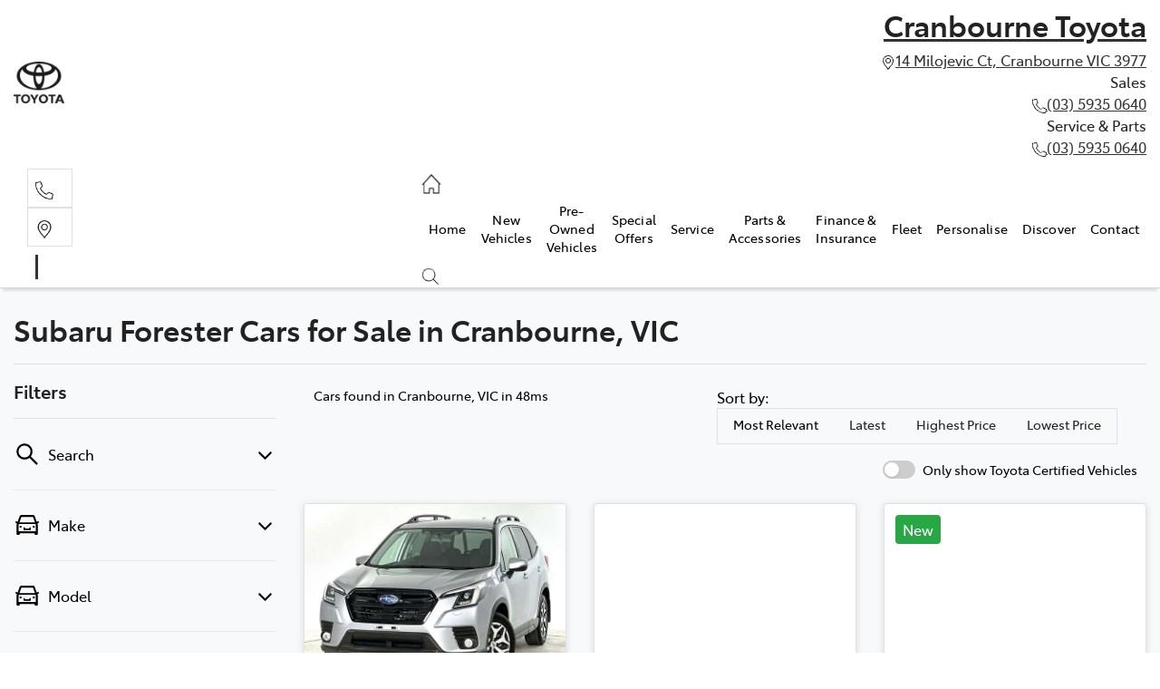

--- FILE ---
content_type: text/html; charset=utf-8
request_url: https://www.cranbournetoyota.com.au/search/subaru/forester
body_size: 29646
content:
<!DOCTYPE html><html lang="en"><head><meta charSet="utf-8"/><meta name="viewport" content="width=device-width, initial-scale=1"/><link rel="preload" as="image" imageSrcSet="/_next/image?url=https%3A%2F%2Fcricksapi.s3.ap-southeast-2.amazonaws.com%2Fuploads%2Fmanufacturer%2Flogo%2F8%2FAsset_1800.png&amp;w=64&amp;q=75 1x, /_next/image?url=https%3A%2F%2Fcricksapi.s3.ap-southeast-2.amazonaws.com%2Fuploads%2Fmanufacturer%2Flogo%2F8%2FAsset_1800.png&amp;w=128&amp;q=75 2x" fetchPriority="high"/><link rel="preload" as="image" href="https://d2s8i866417m9.cloudfront.net/photo/35692940/photo/thumb-15dc6db0aaff98541d7fc371065fbe58.jpg"/><link rel="stylesheet" href="/_next/static/css/d3aae65a233070d0.css" data-precedence="next"/><link rel="stylesheet" href="/_next/static/css/9270678da3d97a7a.css" data-precedence="next"/><link rel="stylesheet" href="/_next/static/css/77a8162d0fbbbb53.css" data-precedence="next"/><link rel="stylesheet" href="/_next/static/css/b5b663bff2d647af.css" data-precedence="next"/><link rel="stylesheet" href="/_next/static/css/53f6f561c6b108e2.css" data-precedence="next"/><link rel="stylesheet" href="/_next/static/css/06421ef137882a9c.css" data-precedence="next"/><link rel="stylesheet" href="/_next/static/css/f9790e27b95ec30d.css" data-precedence="next"/><link rel="stylesheet" href="/_next/static/css/e56ccfe2f7873713.css" data-precedence="next"/><link rel="stylesheet" href="/_next/static/css/34785600e14f2920.css" data-precedence="next"/><link rel="stylesheet" href="/_next/static/css/21f564a58712b47e.css" data-precedence="next"/><link rel="stylesheet" href="/_next/static/css/6970acf65ff46d2b.css" data-precedence="next"/><link rel="stylesheet" href="/_next/static/css/4eb50e8e920a1ae6.css" data-precedence="next"/><link rel="stylesheet" href="/_next/static/css/a76fc1b7c60afa3d.css" data-precedence="next"/><link rel="stylesheet" href="/_next/static/css/ef8876424f131161.css" data-precedence="next"/><link rel="stylesheet" href="/_next/static/css/df6a19ff17813ebd.css" data-precedence="next"/><link rel="stylesheet" href="/_next/static/css/f6c4671aa5e5a43b.css" data-precedence="next"/><link rel="stylesheet" href="/_next/static/css/e0a241901023c7b2.css" data-precedence="next"/><link rel="stylesheet" href="/_next/static/css/ebc8df1f714d03c4.css" data-precedence="next"/><link rel="stylesheet" href="/_next/static/css/1aa6c4fca1a2b143.css" data-precedence="next"/><link rel="stylesheet" href="/_next/static/css/efecbd3e8f659a9f.css" data-precedence="next"/><link rel="stylesheet" href="/_next/static/css/fc21adac867f30a5.css" data-precedence="next"/><link rel="stylesheet" href="/_next/static/css/3a10733cac6d950d.css" data-precedence="next"/><link rel="preload" as="script" fetchPriority="low" href="/_next/static/chunks/webpack-5cb9d8c1cdebd96b.js"/><script src="/_next/static/chunks/fd9d1056-3182c31f954b1e1b.js" async=""></script><script src="/_next/static/chunks/2117-8f9d5ae364ac187b.js" async=""></script><script src="/_next/static/chunks/main-app-cbcd09886469b50c.js" async=""></script><script src="/_next/static/chunks/439df32f-fc5dab4a30dbe865.js" async=""></script><script src="/_next/static/chunks/a4aedd72-b95eaa062ef7f949.js" async=""></script><script src="/_next/static/chunks/5878-46f60c140b3c4f39.js" async=""></script><script src="/_next/static/chunks/5387-4968e4b053d1568b.js" async=""></script><script src="/_next/static/chunks/6315-908c980613f02a44.js" async=""></script><script src="/_next/static/chunks/9142-cba056a4b3a929b6.js" async=""></script><script src="/_next/static/chunks/7392-d89cbdc3e42899b3.js" async=""></script><script src="/_next/static/chunks/1241-82ba6ba13c81bd05.js" async=""></script><script src="/_next/static/chunks/1388-38f80619ccf7876f.js" async=""></script><script src="/_next/static/chunks/5836-7284699ccb5d8c92.js" async=""></script><script src="/_next/static/chunks/554-b74fd81386d9ca87.js" async=""></script><script src="/_next/static/chunks/9501-45980a886618ceb5.js" async=""></script><script src="/_next/static/chunks/2707-f8e6085f0ebf9d4c.js" async=""></script><script src="/_next/static/chunks/1134-84287fa7dd6402d5.js" async=""></script><script src="/_next/static/chunks/1560-80e3e4e55efc8d17.js" async=""></script><script src="/_next/static/chunks/689-03c8d368579ff091.js" async=""></script><script src="/_next/static/chunks/5678-8e35e2424571069d.js" async=""></script><script src="/_next/static/chunks/9344-8bed6167d4a6af94.js" async=""></script><script src="/_next/static/chunks/796-f4dfb03ab2fe4dc5.js" async=""></script><script src="/_next/static/chunks/4164-e3b57dac61557e70.js" async=""></script><script src="/_next/static/chunks/4487-0709a67afb46565e.js" async=""></script><script src="/_next/static/chunks/1432-4ed8b72284a1c09f.js" async=""></script><script src="/_next/static/chunks/841-a686b1acbef9cd8e.js" async=""></script><script src="/_next/static/chunks/7975-8fda0a468f2ec220.js" async=""></script><script src="/_next/static/chunks/9622-cff22636efa23776.js" async=""></script><script src="/_next/static/chunks/1325-3026fe3812cb0fcf.js" async=""></script><script src="/_next/static/chunks/2557-1f83b7ae72f53ac9.js" async=""></script><script src="/_next/static/chunks/6798-48f02eaddfcd9ad6.js" async=""></script><script src="/_next/static/chunks/2256-fbcac89424561f7d.js" async=""></script><script src="/_next/static/chunks/3304-2ec1d9db4c3c1bdd.js" async=""></script><script src="/_next/static/chunks/5498-dfd7ddf97f1a672b.js" async=""></script><script src="/_next/static/chunks/7708-e94f0174e8e85d3d.js" async=""></script><script src="/_next/static/chunks/app/(search)/search/%5B...slug%5D/error-6abd65df1eecf549.js" async=""></script><script src="/_next/static/chunks/app/(search)/search/%5B...slug%5D/not-found-ad0265b442bdd91d.js" async=""></script><script src="/_next/static/chunks/8724-839250cf78c344f9.js" async=""></script><script src="/_next/static/chunks/1163-b04dcbee980a6322.js" async=""></script><script src="/_next/static/chunks/1682-75d5426e1e9a3a43.js" async=""></script><script src="/_next/static/chunks/app/(search)/search/layout-8ab354b0ec451334.js" async=""></script><script src="/_next/static/chunks/app/(search)/layout-0426b2b1a510c1d1.js" async=""></script><script src="/_next/static/chunks/app/global-error-4ec1bfd07b2aef78.js" async=""></script><script src="/_next/static/chunks/app/layout-21d4f22ea65d0dea.js" async=""></script><script src="/_next/static/chunks/6247-6f6ebed4de9f8741.js" async=""></script><script src="/_next/static/chunks/2926-20ea03957fc3bafc.js" async=""></script><script src="/_next/static/chunks/5460-25a74b0f8a6fb3b4.js" async=""></script><script src="/_next/static/chunks/901-70c042d61bea341f.js" async=""></script><script src="/_next/static/chunks/2733-8a9e01c24f84609e.js" async=""></script><script src="/_next/static/chunks/7625-a38d9261f52ad680.js" async=""></script><script src="/_next/static/chunks/3937-a59731e5291400c2.js" async=""></script><script src="/_next/static/chunks/app/(search)/search/%5B...slug%5D/page-1f0d794bc4bfb58b.js" async=""></script><title>7 Subaru Forester Cars for Sale in Cranbourne, VIC | Cranbourne Toyota</title><meta name="description" content="Looking for Subaru Forester Cars? Browse 7 Subaru Forester Cars for Sale in Cranbourne, VIC. We have a great range of SUVs available. Cranbourne Toyota makes buying new and second-hand Cars for sale online easier than ever before."/><link rel="canonical" href="https://www.cranbournetoyota.com.au/search/subaru/forester"/><meta property="og:title" content="7 Subaru Forester Cars for Sale in Cranbourne, VIC | Cranbourne Toyota"/><meta property="og:description" content="Looking for Subaru Forester Cars? Browse 7 Subaru Forester Cars for Sale in Cranbourne, VIC. We have a great range of SUVs available. Cranbourne Toyota makes buying new and second-hand Cars for sale online easier than ever before."/><meta property="og:url" content="https://www.cranbournetoyota.com.au/search/subaru/forester"/><meta property="og:image" content="https://d2s8i866417m9.cloudfront.net/photo/35692940/photo/thumb-15dc6db0aaff98541d7fc371065fbe58.jpg"/><meta property="og:type" content="website"/><meta name="twitter:card" content="summary_large_image"/><meta name="twitter:title" content="7 Subaru Forester Cars for Sale in Cranbourne, VIC | Cranbourne Toyota"/><meta name="twitter:description" content="Looking for Subaru Forester Cars? Browse 7 Subaru Forester Cars for Sale in Cranbourne, VIC. We have a great range of SUVs available. Cranbourne Toyota makes buying new and second-hand Cars for sale online easier than ever before."/><meta name="twitter:image" content="https://d2s8i866417m9.cloudfront.net/photo/35692940/photo/thumb-15dc6db0aaff98541d7fc371065fbe58.jpg"/><link rel="icon" href="/favicon/toyota.png"/><script src="/_next/static/chunks/polyfills-42372ed130431b0a.js" noModule=""></script></head><body><!--$!--><template data-dgst="BAILOUT_TO_CLIENT_SIDE_RENDERING"></template><!--/$--><div class="defaultPage searchListings"><div class="header-group"><div class="container"><div class="d-flex align-items-center py-2 md:gap-2"><a class="py-lg-4 d-flex align-items-center py-3" href="/"><img alt="Cranbourne Toyota logo" fetchPriority="high" width="56" height="42" decoding="async" data-nimg="1" class="h-auto w-12 object-contain md:w-14" style="color:transparent" srcSet="/_next/image?url=https%3A%2F%2Fcricksapi.s3.ap-southeast-2.amazonaws.com%2Fuploads%2Fmanufacturer%2Flogo%2F8%2FAsset_1800.png&amp;w=64&amp;q=75 1x, /_next/image?url=https%3A%2F%2Fcricksapi.s3.ap-southeast-2.amazonaws.com%2Fuploads%2Fmanufacturer%2Flogo%2F8%2FAsset_1800.png&amp;w=128&amp;q=75 2x" src="/_next/image?url=https%3A%2F%2Fcricksapi.s3.ap-southeast-2.amazonaws.com%2Fuploads%2Fmanufacturer%2Flogo%2F8%2FAsset_1800.png&amp;w=128&amp;q=75"/></a><div class="ml-auto text-right"><a class="mt-2 mb-3 no-underline!" href="/"><h2 class="ghf-dealer-name">Cranbourne Toyota</h2></a><div class="hidden justify-end gap-4 lg:flex"><div class="flex items-end justify-between gap-3"><div class="flex flex-col items-center text-sm"><div class="flex w-full items-center justify-end gap-2"><img alt="location icon" loading="lazy" width="16" height="16" decoding="async" data-nimg="1" style="color:transparent" srcSet="https://res.cloudinary.com/total-dealer/image/upload/w_16,f_auto,q_75,c_limit/v1752465219/td_next/toyota/svg-icons/toyota-location_i1vwcy 1x, https://res.cloudinary.com/total-dealer/image/upload/w_32,f_auto,q_75,c_limit/v1752465219/td_next/toyota/svg-icons/toyota-location_i1vwcy 2x" src="https://res.cloudinary.com/total-dealer/image/upload/w_32,f_auto,q_75,c_limit/v1752465219/td_next/toyota/svg-icons/toyota-location_i1vwcy"/><a href="https://www.cranbournetoyota.com.au/contact" target="_self" rel="noopener noreferrer" class="no-underline! hover:underline!">14 Milojevic Ct, Cranbourne VIC 3977</a></div></div><div class="flex flex-col items-center text-sm"><span class="mb-0 w-full text-right font-semibold!">Sales</span><div class="flex w-full items-center justify-end gap-2"><img alt="phone icon" loading="lazy" width="16" height="16" decoding="async" data-nimg="1" style="color:transparent" srcSet="https://res.cloudinary.com/total-dealer/image/upload/w_16,f_auto,q_75,c_limit/v1752465219/td_next/toyota/svg-icons/toyota-phone_kqscbp 1x, https://res.cloudinary.com/total-dealer/image/upload/w_32,f_auto,q_75,c_limit/v1752465219/td_next/toyota/svg-icons/toyota-phone_kqscbp 2x" src="https://res.cloudinary.com/total-dealer/image/upload/w_32,f_auto,q_75,c_limit/v1752465219/td_next/toyota/svg-icons/toyota-phone_kqscbp"/><a href="tel:(03)59350640" class="no-underline! hover:underline!" target="_self">(03) 5935 0640</a></div></div><div class="flex flex-col items-center text-sm"><span class="mb-0 w-full text-right font-semibold!">Service &amp; Parts</span><div class="flex w-full items-center justify-end gap-2"><img alt="phone icon" loading="lazy" width="16" height="16" decoding="async" data-nimg="1" style="color:transparent" srcSet="https://res.cloudinary.com/total-dealer/image/upload/w_16,f_auto,q_75,c_limit/v1752465219/td_next/toyota/svg-icons/toyota-phone_kqscbp 1x, https://res.cloudinary.com/total-dealer/image/upload/w_32,f_auto,q_75,c_limit/v1752465219/td_next/toyota/svg-icons/toyota-phone_kqscbp 2x" src="https://res.cloudinary.com/total-dealer/image/upload/w_32,f_auto,q_75,c_limit/v1752465219/td_next/toyota/svg-icons/toyota-phone_kqscbp"/><a href="tel:(03)59350640" class="no-underline! hover:underline!" target="_self">(03) 5935 0640</a></div></div></div></div></div></div></div><div class="header_StyledNavbar__f3TLQ navbar navbar-expand-lg navbar-light mt-1 px-0 pb-1!" expand="lg"><div class="container"><div class="container flex w-full flex-col items-start justify-start lg:hidden!"><div class="flex w-full items-center justify-between"><div class="flex items-center justify-center gap-2"><div class="flex h-11 w-11 items-center justify-center rounded-full border p-2"><img alt="Toyota phone" loading="lazy" width="20" height="20" decoding="async" data-nimg="1" style="color:transparent" srcSet="https://res.cloudinary.com/total-dealer/image/upload/w_32,f_auto,q_75,c_limit/v1752465219/td_next/toyota/svg-icons/toyota-phone_kqscbp 1x, https://res.cloudinary.com/total-dealer/image/upload/w_48,f_auto,q_75,c_limit/v1752465219/td_next/toyota/svg-icons/toyota-phone_kqscbp 2x" src="https://res.cloudinary.com/total-dealer/image/upload/w_48,f_auto,q_75,c_limit/v1752465219/td_next/toyota/svg-icons/toyota-phone_kqscbp"/></div><div class="flex h-11 w-11 items-center justify-center rounded-full border p-2"><a href="https://www.cranbournetoyota.com.au/contact" target="_self" rel="noopener noreferrer" class="unstlyed leading-0!"><img alt="Toyota location" loading="lazy" width="20" height="20" decoding="async" data-nimg="1" style="color:transparent" srcSet="https://res.cloudinary.com/total-dealer/image/upload/w_32,f_auto,q_75,c_limit/v1752549289/td_next/toyota/svg-icons/toyota-location_i1vwcy 1x, https://res.cloudinary.com/total-dealer/image/upload/w_48,f_auto,q_75,c_limit/v1752549289/td_next/toyota/svg-icons/toyota-location_i1vwcy 2x" src="https://res.cloudinary.com/total-dealer/image/upload/w_48,f_auto,q_75,c_limit/v1752549289/td_next/toyota/svg-icons/toyota-location_i1vwcy"/></a></div></div><div class="order-2"><div class="lg:hidden hidden"><div aria-label="Mobile Navigation Dropdown" class="NavbarToggler_Burger__13A_w grid h-10! w-10! grid-cols-3 grid-rows-3 items-center justify-items-center gap-[3px] p-2" role="button"><div class="rounded-full transition-all duration-300" style="background-color:var(--header-navbarToggler-background);width:3px;height:3px"></div><div class="rounded-full transition-all duration-300" style="background-color:var(--header-navbarToggler-background);width:3px;height:3px"></div><div class="rounded-full transition-all duration-300" style="background-color:var(--header-navbarToggler-background);width:3px;height:3px"></div><div class="rounded-full transition-all duration-300" style="background-color:var(--header-navbarToggler-background);width:3px;height:3px"></div><div class="rounded-full transition-all duration-300" style="background-color:var(--header-navbarToggler-background);width:3px;height:3px"></div><div class="rounded-full transition-all duration-300" style="background-color:var(--header-navbarToggler-background);width:3px;height:3px"></div><div class="rounded-full transition-all duration-300" style="background-color:var(--header-navbarToggler-background);width:3px;height:3px"></div><div class="rounded-full transition-all duration-300" style="background-color:var(--header-navbarToggler-background);width:3px;height:3px"></div><div class="rounded-full transition-all duration-300" style="background-color:var(--header-navbarToggler-background);width:3px;height:3px"></div></div></div><div data-state="closed" class="order-2 d-block d-lg-none"><button type="button" aria-controls="radix-:Rkm77tkq:" aria-expanded="false" data-state="closed" class="btn m-0 p-0"><div aria-label="Mobile Navigation Dropdown" class="NavbarToggler_Burger__13A_w grid h-10! w-10! grid-cols-3 grid-rows-3 items-center justify-items-center gap-[3px] p-2" role="button"><div class="rounded-full transition-all duration-300" style="background-color:var(--header-navbarToggler-background);width:3px;height:3px"></div><div class="rounded-full transition-all duration-300" style="background-color:var(--header-navbarToggler-background);width:3px;height:3px"></div><div class="rounded-full transition-all duration-300" style="background-color:var(--header-navbarToggler-background);width:3px;height:3px"></div><div class="rounded-full transition-all duration-300" style="background-color:var(--header-navbarToggler-background);width:3px;height:3px"></div><div class="rounded-full transition-all duration-300" style="background-color:var(--header-navbarToggler-background);width:3px;height:3px"></div><div class="rounded-full transition-all duration-300" style="background-color:var(--header-navbarToggler-background);width:3px;height:3px"></div><div class="rounded-full transition-all duration-300" style="background-color:var(--header-navbarToggler-background);width:3px;height:3px"></div><div class="rounded-full transition-all duration-300" style="background-color:var(--header-navbarToggler-background);width:3px;height:3px"></div><div class="rounded-full transition-all duration-300" style="background-color:var(--header-navbarToggler-background);width:3px;height:3px"></div></div></button><div data-state="closed" id="radix-:Rkm77tkq:" hidden="" class="NavDrawer_CollapsibleContent__BoGNT"></div></div></div></div><div class="w-full"><div id="navbar-collapse" aria-hidden="true" class="rah-static rah-static--height-zero navbar-collapse" style="height:0;overflow:hidden"><div><div class="flex flex-col items-center justify-between gap-2 divide-y divide-gray-200 px-2"><a href="tel:(03)59350640" class="flex w-full items-center justify-between py-1 no-underline!" target="_self"><div><h5 class="mb-0! text-xl font-normal!" style="font-family:Toyota Type">Sales</h5><span>(03) 5935 0640<!-- --> </span></div><img alt="Toyota phone" loading="lazy" width="20" height="20" decoding="async" data-nimg="1" style="color:transparent" srcSet="https://res.cloudinary.com/total-dealer/image/upload/w_32,f_auto,q_75,c_limit/v1752465219/td_next/toyota/svg-icons/toyota-phone_kqscbp 1x, https://res.cloudinary.com/total-dealer/image/upload/w_48,f_auto,q_75,c_limit/v1752465219/td_next/toyota/svg-icons/toyota-phone_kqscbp 2x" src="https://res.cloudinary.com/total-dealer/image/upload/w_48,f_auto,q_75,c_limit/v1752465219/td_next/toyota/svg-icons/toyota-phone_kqscbp"/></a><a href="tel:(03)59350640" class="flex w-full items-center justify-between py-1 no-underline!" target="_self"><div><h5 class="mb-0! text-xl font-normal!" style="font-family:Toyota Type">Service &amp; Parts</h5><span>(03) 5935 0640<!-- --> </span></div><img alt="Toyota phone" loading="lazy" width="20" height="20" decoding="async" data-nimg="1" style="color:transparent" srcSet="https://res.cloudinary.com/total-dealer/image/upload/w_32,f_auto,q_75,c_limit/v1752465219/td_next/toyota/svg-icons/toyota-phone_kqscbp 1x, https://res.cloudinary.com/total-dealer/image/upload/w_48,f_auto,q_75,c_limit/v1752465219/td_next/toyota/svg-icons/toyota-phone_kqscbp 2x" src="https://res.cloudinary.com/total-dealer/image/upload/w_48,f_auto,q_75,c_limit/v1752465219/td_next/toyota/svg-icons/toyota-phone_kqscbp"/></a></div></div></div></div></div><div class="hidden w-full items-center justify-between gap-4 lg:flex"><a href="/"><img alt="Toyota Home" loading="lazy" width="22" height="22" decoding="async" data-nimg="1" style="color:transparent;padding:var(--header-navlink-padding)" srcSet="https://res.cloudinary.com/total-dealer/image/upload/w_32,f_auto,q_75,c_limit/v1755914267/td_next/toyota/svg-icons/toyota-home_demygg 1x, https://res.cloudinary.com/total-dealer/image/upload/w_48,f_auto,q_75,c_limit/v1755914267/td_next/toyota/svg-icons/toyota-home_demygg 2x" src="https://res.cloudinary.com/total-dealer/image/upload/w_48,f_auto,q_75,c_limit/v1755914267/td_next/toyota/svg-icons/toyota-home_demygg"/></a><div class="navbar-collapse d-none d-lg-flex"><div class="header_CustomNav__cFbiN navbar-nav w-full! flex justify-between"><li class="nav-item my-auto hidden"><a class="nav-link px-2 NavLink_NavLink__23qyw" href="/?referring_cta=primary_header">Home</a></li><div class="d-none d-lg-flex nav-item-wrapper"><div><button type="button" id="radix-:Riba77tkq:" aria-haspopup="menu" aria-expanded="false" data-state="closed" class="ModelDropdown_DropdownToggle__7EfJp px-2 d-flex align-items-center nav-item my-auto"><a href="https://cranbournetoyota.dealer.toyota.com.au/new-vehicles?referring_cta=primary_header" rel="noopener noreferrer" class="unstyled">New Vehicles</a></button></div></div><div data-state="closed" class="d-block d-lg-none w-100"><button type="button" aria-controls="radix-:R12ba77tkq:" aria-expanded="false" data-state="closed" class="ModelDropdown_DropdownToggle__7EfJp px-2 d-flex align-items-center nav-item w-100">New Vehicles</button><div data-state="closed" id="radix-:R12ba77tkq:" hidden="" class="ModelDropdown_DropdownContent__NmPQa ModelDropdown_MegaMenu__v6TL7 nav-dropdown-menu"></div></div><div class="nav-item"><button type="button" id="radix-:R3ba77tkq:" aria-haspopup="menu" aria-expanded="false" data-state="closed" class="NavDropdownMenu_DropdownToggle__ONVc1 px-2 d-flex align-items-center nav-item"><a class="unstyled" href="/pre-owned?referring_cta=primary_header">Pre-Owned Vehicles<!-- --> </a></button></div><div class="nav-item"><button type="button" id="radix-:R4ba77tkq:" aria-haspopup="menu" aria-expanded="false" data-state="closed" class="NavDropdownMenu_DropdownToggle__ONVc1 px-2 d-flex align-items-center nav-item"><a class="unstyled" href="/special-offers?referring_cta=primary_header">Special Offers<!-- --> </a></button></div><div class="nav-item"><button type="button" id="radix-:R5ba77tkq:" aria-haspopup="menu" aria-expanded="false" data-state="closed" class="NavDropdownMenu_DropdownToggle__ONVc1 px-2 d-flex align-items-center nav-item"><a class="unstyled" href="/service?referring_cta=primary_header">Service<!-- --> </a></button></div><div class="nav-item"><button type="button" id="radix-:R6ba77tkq:" aria-haspopup="menu" aria-expanded="false" data-state="closed" class="NavDropdownMenu_DropdownToggle__ONVc1 px-2 d-flex align-items-center nav-item"><a class="unstyled" href="/parts-and-accessories?referring_cta=primary_header">Parts &amp; Accessories<!-- --> </a></button></div><div class="nav-item"><button type="button" id="radix-:R7ba77tkq:" aria-haspopup="menu" aria-expanded="false" data-state="closed" class="NavDropdownMenu_DropdownToggle__ONVc1 px-2 d-flex align-items-center nav-item"><a class="unstyled" href="/finance-enquiry?referring_cta=primary_header">Finance &amp; Insurance<!-- --> </a></button></div><div class="nav-item"><button type="button" id="radix-:R8ba77tkq:" aria-haspopup="menu" aria-expanded="false" data-state="closed" class="NavDropdownMenu_DropdownToggle__ONVc1 px-2 d-flex align-items-center nav-item"><a class="unstyled" href="/fleet?referring_cta=primary_header">Fleet<!-- --> </a></button></div><li class="nav-item my-auto "><a href="https://cranbournetoyota.dealer.toyota.com.au/toyota-for-you/vehicle-selection?referring_cta=primary_header" rel="noopener noreferrer" class="nav-link px-2 NavLink_NavLink__23qyw">Personalise</a></li><div class="nav-item"><button type="button" id="radix-:Raba77tkq:" aria-haspopup="menu" aria-expanded="false" data-state="closed" class="NavDropdownMenu_DropdownToggle__ONVc1 px-2 d-flex align-items-center nav-item nav-dropdown-right text-right"><a class="unstyled" href="/about-us?referring_cta=primary_header">Discover<!-- --> </a></button></div><div class="nav-item"><button type="button" id="radix-:Rbba77tkq:" aria-haspopup="menu" aria-expanded="false" data-state="closed" class="NavDropdownMenu_DropdownToggle__ONVc1 px-2 d-flex align-items-center nav-item nav-dropdown-right text-right"><a class="unstyled" href="/contact?referring_cta=primary_header">Contact<!-- --> </a></button></div></div></div><img alt="Toyota search" type="button" id="radix-:R1q77tkq:" aria-haspopup="menu" aria-expanded="false" data-state="closed" data-slot="dropdown-menu-trigger" loading="lazy" width="20" height="20" decoding="async" data-nimg="1" style="color:transparent;padding:var(--header-navlink-padding)" srcSet="https://res.cloudinary.com/total-dealer/image/upload/w_32,f_auto,q_75,c_limit/v1752624702/td_next/toyota/svg-icons/toyota-search_gaym6o 1x, https://res.cloudinary.com/total-dealer/image/upload/w_48,f_auto,q_75,c_limit/v1752624702/td_next/toyota/svg-icons/toyota-search_gaym6o 2x" src="https://res.cloudinary.com/total-dealer/image/upload/w_48,f_auto,q_75,c_limit/v1752624702/td_next/toyota/svg-icons/toyota-search_gaym6o"/></div></div></div></div><div class="sticky-top text-center CompareTopSection_TopSection__y98Kl CompareTopSection_Hidden__25tcY"><div class="row d-flex justify-content-center px-4 pt-4"><div class="d-sm-flex justify-content-start col-lg-1 col-12 m-0 mb-5 p-0 CompareTopSection_TopHeight__9GRQp d-none"><a class="btn btn-outline-primary d-flex justify-content-center align-items-center position-relative w-100 p-1 CompareTopSection_Rounded__ZVK5e" href="/compare">Compare Cars</a></div></div></div><div class="d-none"></div><div style="background:var(--search-listings-background)"><div class="SearchListings_SearchStyle__KMw3O text-dark"><div class="container-fluid pt-4 pb-5" style="color:var(--search-listings-color)"><div class="mb-3"><h1 class="SearchListings_Title__63mLN ">Subaru Forester Cars for Sale in Cranbourne, VIC</h1></div><hr class=""/><div class="row"><div class="col d-md-none"><button class="btn btn-outline-primary btn-block d-md-none d-flex align-items-center justify-content-center mb-4"><svg width="16" height="16" stroke-width="2.5" viewBox="0 0 24 24" fill="none" stroke="currentColor" stroke-linecap="round" stroke-linejoin="round" xmlns="http://www.w3.org/2000/svg" class="lucide lucide-sliders-horizontal"><line x1="21" x2="14" y1="4" y2="4"></line><line x1="10" x2="3" y1="4" y2="4"></line><line x1="21" x2="12" y1="12" y2="12"></line><line x1="8" x2="3" y1="12" y2="12"></line><line x1="21" x2="16" y1="20" y2="20"></line><line x1="12" x2="3" y1="20" y2="20"></line><line x1="14" x2="14" y1="2" y2="6"></line><line x1="8" x2="8" y1="10" y2="14"></line><line x1="16" x2="16" y1="18" y2="22"></line></svg><span class="ml-2">Filter Results</span></button><hr/></div><div class="d-none d-md-inline search_listings_refinements col-md-3"><!--$--><div class="h-100"><div class=""><div class="d-none d-md-flex justify-content-between align-items-center flex-row"><h5 class="filters-title mb-0">Filters</h5></div><hr class="mb-0"/><button class="SearchPanel_DropdownToggle__qcNR3 d-flex align-items-center justify-content-between unstyled" aria-expanded="false" aria-controls="Search"><div class="SearchPanel_text__frC8h"><svg stroke="currentColor" fill="currentColor" stroke-width="0" viewBox="0 0 1024 1024" class="mr-2" height="30" width="30" xmlns="http://www.w3.org/2000/svg"><path d="M909.6 854.5L649.9 594.8C690.2 542.7 712 479 712 412c0-80.2-31.3-155.4-87.9-212.1-56.6-56.7-132-87.9-212.1-87.9s-155.5 31.3-212.1 87.9C143.2 256.5 112 331.8 112 412c0 80.1 31.3 155.5 87.9 212.1C256.5 680.8 331.8 712 412 712c67 0 130.6-21.8 182.7-62l259.7 259.6a8.2 8.2 0 0 0 11.6 0l43.6-43.5a8.2 8.2 0 0 0 0-11.6zM570.4 570.4C528 612.7 471.8 636 412 636s-116-23.3-158.4-65.6C211.3 528 188 471.8 188 412s23.3-116.1 65.6-158.4C296 211.3 352.2 188 412 188s116.1 23.2 158.4 65.6S636 352.2 636 412s-23.3 116.1-65.6 158.4z"></path></svg><p class="m-0">Search</p></div><div class=""><img alt="Chevron down arrow" loading="lazy" width="25" height="25" decoding="async" data-nimg="1" class="" style="color:transparent" src="/icons/chevron-down.svg"/></div></button><div id="Search" aria-hidden="true" class="rah-static rah-static--height-zero " style="height:0;overflow:hidden"><div><div class="border-bottom py-3"><!--$--><!--$!--><template data-dgst="BAILOUT_TO_CLIENT_SIDE_RENDERING"></template><div data-slot="skeleton" class="bg-foreground/10 animate-pulse rounded-md mb-2 h-4 w-20"></div><div data-slot="skeleton" class="bg-foreground/10 animate-pulse rounded-md mb-3 h-8 w-full"></div><!--/$--><!--/$--></div></div></div><div><button class="SearchPanel_DropdownToggle__qcNR3 d-flex align-items-center justify-content-between unstyled" aria-controls="Make"><div class="SearchPanel_text__frC8h"><svg stroke="currentColor" fill="currentColor" stroke-width="0" viewBox="0 0 1024 1024" class="mr-2" height="30" width="30" xmlns="http://www.w3.org/2000/svg"><path d="M380 704h264c4.4 0 8-3.6 8-8v-84c0-4.4-3.6-8-8-8h-40c-4.4 0-8 3.6-8 8v36H428v-36c0-4.4-3.6-8-8-8h-40c-4.4 0-8 3.6-8 8v84c0 4.4 3.6 8 8 8zm340-123a40 40 0 1 0 80 0 40 40 0 1 0-80 0zm239-167.6L935.3 372a8 8 0 0 0-10.9-2.9l-50.7 29.6-78.3-216.2a63.9 63.9 0 0 0-60.9-44.4H301.2c-34.7 0-65.5 22.4-76.2 55.5l-74.6 205.2-50.8-29.6a8 8 0 0 0-10.9 2.9L65 413.4c-2.2 3.8-.9 8.6 2.9 10.8l60.4 35.2-14.5 40c-1.2 3.2-1.8 6.6-1.8 10v348.2c0 15.7 11.8 28.4 26.3 28.4h67.6c12.3 0 23-9.3 25.6-22.3l7.7-37.7h545.6l7.7 37.7c2.7 13 13.3 22.3 25.6 22.3h67.6c14.5 0 26.3-12.7 26.3-28.4V509.4c0-3.4-.6-6.8-1.8-10l-14.5-40 60.3-35.2a8 8 0 0 0 3-10.8zM840 517v237H184V517l15.6-43h624.8l15.6 43zM292.7 218.1l.5-1.3.4-1.3c1.1-3.3 4.1-5.5 7.6-5.5h427.6l75.4 208H220l72.7-199.9zM224 581a40 40 0 1 0 80 0 40 40 0 1 0-80 0z"></path></svg><p class="m-0">Make</p></div><div class=""><img alt="Chevron down arrow" loading="lazy" width="25" height="25" decoding="async" data-nimg="1" class="" style="color:transparent" src="/icons/chevron-down.svg"/></div></button><div id="Make" aria-hidden="true" class="rah-static rah-static--height-zero " style="height:0;overflow:hidden"><div><div class="border-bottom py-3"><!--$!--><template data-dgst="BAILOUT_TO_CLIENT_SIDE_RENDERING"></template><div><div class="d-flex align-items-center mb-3"><div data-slot="skeleton" class="bg-foreground/10 animate-pulse rounded-md mr-2 h-3 w-3"></div><div data-slot="skeleton" class="bg-foreground/10 animate-pulse rounded-md mr-3 h-3 w-28"></div><div data-slot="skeleton" class="bg-foreground/10 animate-pulse h-3 w-8 rounded-full"></div></div><div class="d-flex align-items-center mb-3"><div data-slot="skeleton" class="bg-foreground/10 animate-pulse rounded-md mr-2 h-3 w-3"></div><div data-slot="skeleton" class="bg-foreground/10 animate-pulse rounded-md mr-3 h-3 w-28"></div><div data-slot="skeleton" class="bg-foreground/10 animate-pulse h-3 w-8 rounded-full"></div></div><div class="d-flex align-items-center mb-3"><div data-slot="skeleton" class="bg-foreground/10 animate-pulse rounded-md mr-2 h-3 w-3"></div><div data-slot="skeleton" class="bg-foreground/10 animate-pulse rounded-md mr-3 h-3 w-28"></div><div data-slot="skeleton" class="bg-foreground/10 animate-pulse h-3 w-8 rounded-full"></div></div><div class="d-flex align-items-center mb-3"><div data-slot="skeleton" class="bg-foreground/10 animate-pulse rounded-md mr-2 h-3 w-3"></div><div data-slot="skeleton" class="bg-foreground/10 animate-pulse rounded-md mr-3 h-3 w-28"></div><div data-slot="skeleton" class="bg-foreground/10 animate-pulse h-3 w-8 rounded-full"></div></div><div class="d-flex align-items-center mb-3"><div data-slot="skeleton" class="bg-foreground/10 animate-pulse rounded-md mr-2 h-3 w-3"></div><div data-slot="skeleton" class="bg-foreground/10 animate-pulse rounded-md mr-3 h-3 w-28"></div><div data-slot="skeleton" class="bg-foreground/10 animate-pulse h-3 w-8 rounded-full"></div></div><div class="d-flex align-items-center mb-3"><div data-slot="skeleton" class="bg-foreground/10 animate-pulse rounded-md mr-2 h-3 w-3"></div><div data-slot="skeleton" class="bg-foreground/10 animate-pulse rounded-md mr-3 h-3 w-28"></div><div data-slot="skeleton" class="bg-foreground/10 animate-pulse h-3 w-8 rounded-full"></div></div></div><!--/$--></div></div></div></div><div><button class="SearchPanel_DropdownToggle__qcNR3 d-flex align-items-center justify-content-between unstyled" aria-controls="Model"><div class="SearchPanel_text__frC8h"><svg stroke="currentColor" fill="currentColor" stroke-width="0" viewBox="0 0 1024 1024" class="mr-2" height="30" width="30" xmlns="http://www.w3.org/2000/svg"><path d="M380 704h264c4.4 0 8-3.6 8-8v-84c0-4.4-3.6-8-8-8h-40c-4.4 0-8 3.6-8 8v36H428v-36c0-4.4-3.6-8-8-8h-40c-4.4 0-8 3.6-8 8v84c0 4.4 3.6 8 8 8zm340-123a40 40 0 1 0 80 0 40 40 0 1 0-80 0zm239-167.6L935.3 372a8 8 0 0 0-10.9-2.9l-50.7 29.6-78.3-216.2a63.9 63.9 0 0 0-60.9-44.4H301.2c-34.7 0-65.5 22.4-76.2 55.5l-74.6 205.2-50.8-29.6a8 8 0 0 0-10.9 2.9L65 413.4c-2.2 3.8-.9 8.6 2.9 10.8l60.4 35.2-14.5 40c-1.2 3.2-1.8 6.6-1.8 10v348.2c0 15.7 11.8 28.4 26.3 28.4h67.6c12.3 0 23-9.3 25.6-22.3l7.7-37.7h545.6l7.7 37.7c2.7 13 13.3 22.3 25.6 22.3h67.6c14.5 0 26.3-12.7 26.3-28.4V509.4c0-3.4-.6-6.8-1.8-10l-14.5-40 60.3-35.2a8 8 0 0 0 3-10.8zM840 517v237H184V517l15.6-43h624.8l15.6 43zM292.7 218.1l.5-1.3.4-1.3c1.1-3.3 4.1-5.5 7.6-5.5h427.6l75.4 208H220l72.7-199.9zM224 581a40 40 0 1 0 80 0 40 40 0 1 0-80 0z"></path></svg><p class="m-0">Model</p></div><div class=""><img alt="Chevron down arrow" loading="lazy" width="25" height="25" decoding="async" data-nimg="1" class="" style="color:transparent" src="/icons/chevron-down.svg"/></div></button><div id="Model" aria-hidden="true" class="rah-static rah-static--height-zero " style="height:0;overflow:hidden"><div><div class="border-bottom py-3"><!--$!--><template data-dgst="BAILOUT_TO_CLIENT_SIDE_RENDERING"></template><div><div class="d-flex align-items-center mb-3"><div data-slot="skeleton" class="bg-foreground/10 animate-pulse rounded-md mr-2 h-3 w-3"></div><div data-slot="skeleton" class="bg-foreground/10 animate-pulse rounded-md mr-3 h-3 w-28"></div><div data-slot="skeleton" class="bg-foreground/10 animate-pulse h-3 w-8 rounded-full"></div></div><div class="d-flex align-items-center mb-3"><div data-slot="skeleton" class="bg-foreground/10 animate-pulse rounded-md mr-2 h-3 w-3"></div><div data-slot="skeleton" class="bg-foreground/10 animate-pulse rounded-md mr-3 h-3 w-28"></div><div data-slot="skeleton" class="bg-foreground/10 animate-pulse h-3 w-8 rounded-full"></div></div><div class="d-flex align-items-center mb-3"><div data-slot="skeleton" class="bg-foreground/10 animate-pulse rounded-md mr-2 h-3 w-3"></div><div data-slot="skeleton" class="bg-foreground/10 animate-pulse rounded-md mr-3 h-3 w-28"></div><div data-slot="skeleton" class="bg-foreground/10 animate-pulse h-3 w-8 rounded-full"></div></div><div class="d-flex align-items-center mb-3"><div data-slot="skeleton" class="bg-foreground/10 animate-pulse rounded-md mr-2 h-3 w-3"></div><div data-slot="skeleton" class="bg-foreground/10 animate-pulse rounded-md mr-3 h-3 w-28"></div><div data-slot="skeleton" class="bg-foreground/10 animate-pulse h-3 w-8 rounded-full"></div></div><div class="d-flex align-items-center mb-3"><div data-slot="skeleton" class="bg-foreground/10 animate-pulse rounded-md mr-2 h-3 w-3"></div><div data-slot="skeleton" class="bg-foreground/10 animate-pulse rounded-md mr-3 h-3 w-28"></div><div data-slot="skeleton" class="bg-foreground/10 animate-pulse h-3 w-8 rounded-full"></div></div><div class="d-flex align-items-center mb-3"><div data-slot="skeleton" class="bg-foreground/10 animate-pulse rounded-md mr-2 h-3 w-3"></div><div data-slot="skeleton" class="bg-foreground/10 animate-pulse rounded-md mr-3 h-3 w-28"></div><div data-slot="skeleton" class="bg-foreground/10 animate-pulse h-3 w-8 rounded-full"></div></div></div><!--/$--></div></div></div></div><div><button class="SearchPanel_DropdownToggle__qcNR3 d-flex align-items-center justify-content-between unstyled" aria-controls="Colour"><div class="SearchPanel_text__frC8h"><svg stroke="currentColor" fill="currentColor" stroke-width="0" viewBox="0 0 1024 1024" class="mr-2" height="30" width="30" xmlns="http://www.w3.org/2000/svg"><path d="M766.4 744.3c43.7 0 79.4-36.2 79.4-80.5 0-53.5-79.4-140.8-79.4-140.8S687 610.3 687 663.8c0 44.3 35.7 80.5 79.4 80.5zm-377.1-44.1c7.1 7.1 18.6 7.1 25.6 0l256.1-256c7.1-7.1 7.1-18.6 0-25.6l-256-256c-.6-.6-1.3-1.2-2-1.7l-78.2-78.2a9.11 9.11 0 0 0-12.8 0l-48 48a9.11 9.11 0 0 0 0 12.8l67.2 67.2-207.8 207.9c-7.1 7.1-7.1 18.6 0 25.6l255.9 256zm12.9-448.6l178.9 178.9H223.4l178.8-178.9zM904 816H120c-4.4 0-8 3.6-8 8v80c0 4.4 3.6 8 8 8h784c4.4 0 8-3.6 8-8v-80c0-4.4-3.6-8-8-8z"></path></svg><p class="m-0">Colour</p></div><div class=""><img alt="Chevron down arrow" loading="lazy" width="25" height="25" decoding="async" data-nimg="1" class="" style="color:transparent" src="/icons/chevron-down.svg"/></div></button><div id="Colour" aria-hidden="true" class="rah-static rah-static--height-zero " style="height:0;overflow:hidden"><div><div class="border-bottom py-3"><!--$!--><template data-dgst="BAILOUT_TO_CLIENT_SIDE_RENDERING"></template><div><div class="d-flex align-items-center mb-3"><div data-slot="skeleton" class="bg-foreground/10 animate-pulse rounded-md mr-2 h-3 w-3"></div><div data-slot="skeleton" class="bg-foreground/10 animate-pulse rounded-md mr-3 h-3 w-28"></div><div data-slot="skeleton" class="bg-foreground/10 animate-pulse h-3 w-8 rounded-full"></div></div><div class="d-flex align-items-center mb-3"><div data-slot="skeleton" class="bg-foreground/10 animate-pulse rounded-md mr-2 h-3 w-3"></div><div data-slot="skeleton" class="bg-foreground/10 animate-pulse rounded-md mr-3 h-3 w-28"></div><div data-slot="skeleton" class="bg-foreground/10 animate-pulse h-3 w-8 rounded-full"></div></div><div class="d-flex align-items-center mb-3"><div data-slot="skeleton" class="bg-foreground/10 animate-pulse rounded-md mr-2 h-3 w-3"></div><div data-slot="skeleton" class="bg-foreground/10 animate-pulse rounded-md mr-3 h-3 w-28"></div><div data-slot="skeleton" class="bg-foreground/10 animate-pulse h-3 w-8 rounded-full"></div></div><div class="d-flex align-items-center mb-3"><div data-slot="skeleton" class="bg-foreground/10 animate-pulse rounded-md mr-2 h-3 w-3"></div><div data-slot="skeleton" class="bg-foreground/10 animate-pulse rounded-md mr-3 h-3 w-28"></div><div data-slot="skeleton" class="bg-foreground/10 animate-pulse h-3 w-8 rounded-full"></div></div><div class="d-flex align-items-center mb-3"><div data-slot="skeleton" class="bg-foreground/10 animate-pulse rounded-md mr-2 h-3 w-3"></div><div data-slot="skeleton" class="bg-foreground/10 animate-pulse rounded-md mr-3 h-3 w-28"></div><div data-slot="skeleton" class="bg-foreground/10 animate-pulse h-3 w-8 rounded-full"></div></div><div class="d-flex align-items-center mb-3"><div data-slot="skeleton" class="bg-foreground/10 animate-pulse rounded-md mr-2 h-3 w-3"></div><div data-slot="skeleton" class="bg-foreground/10 animate-pulse rounded-md mr-3 h-3 w-28"></div><div data-slot="skeleton" class="bg-foreground/10 animate-pulse h-3 w-8 rounded-full"></div></div></div><!--/$--></div></div></div></div><div><button class="SearchPanel_DropdownToggle__qcNR3 d-flex align-items-center justify-content-between unstyled" aria-controls="Body"><div class="SearchPanel_text__frC8h"><svg stroke="currentColor" fill="currentColor" stroke-width="0" viewBox="0 0 1024 1024" class="mr-2" height="30" width="30" xmlns="http://www.w3.org/2000/svg"><path d="M959 413.4L935.3 372a8 8 0 0 0-10.9-2.9l-50.7 29.6-78.3-216.2a63.9 63.9 0 0 0-60.9-44.4H301.2c-34.7 0-65.5 22.4-76.2 55.5l-74.6 205.2-50.8-29.6a8 8 0 0 0-10.9 2.9L65 413.4c-2.2 3.8-.9 8.6 2.9 10.8l60.4 35.2-14.5 40c-1.2 3.2-1.8 6.6-1.8 10v348.2c0 15.7 11.8 28.4 26.3 28.4h67.6c12.3 0 23-9.3 25.6-22.3l7.7-37.7h545.6l7.7 37.7c2.7 13 13.3 22.3 25.6 22.3h67.6c14.5 0 26.3-12.7 26.3-28.4V509.4c0-3.4-.6-6.8-1.8-10l-14.5-40 60.3-35.2a8 8 0 0 0 3-10.8zM264 621c-22.1 0-40-17.9-40-40s17.9-40 40-40 40 17.9 40 40-17.9 40-40 40zm388 75c0 4.4-3.6 8-8 8H380c-4.4 0-8-3.6-8-8v-84c0-4.4 3.6-8 8-8h40c4.4 0 8 3.6 8 8v36h168v-36c0-4.4 3.6-8 8-8h40c4.4 0 8 3.6 8 8v84zm108-75c-22.1 0-40-17.9-40-40s17.9-40 40-40 40 17.9 40 40-17.9 40-40 40zM220 418l72.7-199.9.5-1.3.4-1.3c1.1-3.3 4.1-5.5 7.6-5.5h427.6l75.4 208H220z"></path></svg><p class="m-0">Body</p></div><div class=""><img alt="Chevron down arrow" loading="lazy" width="25" height="25" decoding="async" data-nimg="1" class="" style="color:transparent" src="/icons/chevron-down.svg"/></div></button><div id="Body" aria-hidden="true" class="rah-static rah-static--height-zero " style="height:0;overflow:hidden"><div><div class="border-bottom py-3"><!--$!--><template data-dgst="BAILOUT_TO_CLIENT_SIDE_RENDERING"></template><div><div class="d-flex align-items-center mb-3"><div data-slot="skeleton" class="bg-foreground/10 animate-pulse rounded-md mr-2 h-3 w-3"></div><div data-slot="skeleton" class="bg-foreground/10 animate-pulse rounded-md mr-3 h-3 w-28"></div><div data-slot="skeleton" class="bg-foreground/10 animate-pulse h-3 w-8 rounded-full"></div></div><div class="d-flex align-items-center mb-3"><div data-slot="skeleton" class="bg-foreground/10 animate-pulse rounded-md mr-2 h-3 w-3"></div><div data-slot="skeleton" class="bg-foreground/10 animate-pulse rounded-md mr-3 h-3 w-28"></div><div data-slot="skeleton" class="bg-foreground/10 animate-pulse h-3 w-8 rounded-full"></div></div><div class="d-flex align-items-center mb-3"><div data-slot="skeleton" class="bg-foreground/10 animate-pulse rounded-md mr-2 h-3 w-3"></div><div data-slot="skeleton" class="bg-foreground/10 animate-pulse rounded-md mr-3 h-3 w-28"></div><div data-slot="skeleton" class="bg-foreground/10 animate-pulse h-3 w-8 rounded-full"></div></div><div class="d-flex align-items-center mb-3"><div data-slot="skeleton" class="bg-foreground/10 animate-pulse rounded-md mr-2 h-3 w-3"></div><div data-slot="skeleton" class="bg-foreground/10 animate-pulse rounded-md mr-3 h-3 w-28"></div><div data-slot="skeleton" class="bg-foreground/10 animate-pulse h-3 w-8 rounded-full"></div></div><div class="d-flex align-items-center mb-3"><div data-slot="skeleton" class="bg-foreground/10 animate-pulse rounded-md mr-2 h-3 w-3"></div><div data-slot="skeleton" class="bg-foreground/10 animate-pulse rounded-md mr-3 h-3 w-28"></div><div data-slot="skeleton" class="bg-foreground/10 animate-pulse h-3 w-8 rounded-full"></div></div><div class="d-flex align-items-center mb-3"><div data-slot="skeleton" class="bg-foreground/10 animate-pulse rounded-md mr-2 h-3 w-3"></div><div data-slot="skeleton" class="bg-foreground/10 animate-pulse rounded-md mr-3 h-3 w-28"></div><div data-slot="skeleton" class="bg-foreground/10 animate-pulse h-3 w-8 rounded-full"></div></div></div><!--/$--></div></div></div></div><div><button class="SearchPanel_DropdownToggle__qcNR3 d-flex align-items-center justify-content-between unstyled" aria-controls="Odometer"><div class="SearchPanel_text__frC8h"><svg stroke="currentColor" fill="currentColor" stroke-width="0" viewBox="0 0 512 512" class="mr-2" height="30" width="30" xmlns="http://www.w3.org/2000/svg"><path d="M128 416h256v48H128zM256 288c17.7 0 32-14.3 32-32s-14.3-32-32-32c-3 0-6 .4-8.8 1.2l-66.7-48.7-4 3.5 48.9 66.7c-.9 2.9-1.4 6-1.4 9.3 0 17.7 14.3 32 32 32z"></path><path d="M256 48C141.1 48 48 141.1 48 256c0 48.3 16.5 92.7 44.1 128h58.8l4-4 22.1-22.1-22.9-22.9-22.1 22c-19.9-24.3-32.1-54-35.2-85H128v-32H96.8c3.1-31 15.3-60.7 35.2-85l22.1 22 22.9-22.9-22-22.1c24.3-19.9 54-32.1 85-35.2V128h32V96.8c31 3.1 60.7 15.3 85 35.2l-22 22.1 22.9 22.9 22.1-22c19.9 24.3 32.1 54 35.2 85H384v32h31.2c-3.1 31-15.3 60.7-35.2 85l-22.1-22-22.9 22.9 22.1 22.1 4 4h58.8c27.6-35.3 44.1-79.7 44.1-128 0-114.9-93.1-208-208-208z"></path></svg><p class="m-0">Odometer</p></div><div class=""><img alt="Chevron down arrow" loading="lazy" width="25" height="25" decoding="async" data-nimg="1" class="" style="color:transparent" src="/icons/chevron-down.svg"/></div></button><div id="Odometer" aria-hidden="true" class="rah-static rah-static--height-zero " style="height:0;overflow:hidden"><div><div class="border-bottom py-3"><!--$!--><template data-dgst="BAILOUT_TO_CLIENT_SIDE_RENDERING"></template><div><div class="d-flex align-items-center mb-3"><div data-slot="skeleton" class="bg-foreground/10 animate-pulse rounded-md mr-2 h-3 w-3"></div><div data-slot="skeleton" class="bg-foreground/10 animate-pulse rounded-md mr-3 h-3 w-28"></div><div data-slot="skeleton" class="bg-foreground/10 animate-pulse h-3 w-8 rounded-full"></div></div><div class="d-flex align-items-center mb-3"><div data-slot="skeleton" class="bg-foreground/10 animate-pulse rounded-md mr-2 h-3 w-3"></div><div data-slot="skeleton" class="bg-foreground/10 animate-pulse rounded-md mr-3 h-3 w-28"></div><div data-slot="skeleton" class="bg-foreground/10 animate-pulse h-3 w-8 rounded-full"></div></div><div class="d-flex align-items-center mb-3"><div data-slot="skeleton" class="bg-foreground/10 animate-pulse rounded-md mr-2 h-3 w-3"></div><div data-slot="skeleton" class="bg-foreground/10 animate-pulse rounded-md mr-3 h-3 w-28"></div><div data-slot="skeleton" class="bg-foreground/10 animate-pulse h-3 w-8 rounded-full"></div></div><div class="d-flex align-items-center mb-3"><div data-slot="skeleton" class="bg-foreground/10 animate-pulse rounded-md mr-2 h-3 w-3"></div><div data-slot="skeleton" class="bg-foreground/10 animate-pulse rounded-md mr-3 h-3 w-28"></div><div data-slot="skeleton" class="bg-foreground/10 animate-pulse h-3 w-8 rounded-full"></div></div><div class="d-flex align-items-center mb-3"><div data-slot="skeleton" class="bg-foreground/10 animate-pulse rounded-md mr-2 h-3 w-3"></div><div data-slot="skeleton" class="bg-foreground/10 animate-pulse rounded-md mr-3 h-3 w-28"></div><div data-slot="skeleton" class="bg-foreground/10 animate-pulse h-3 w-8 rounded-full"></div></div><div class="d-flex align-items-center mb-3"><div data-slot="skeleton" class="bg-foreground/10 animate-pulse rounded-md mr-2 h-3 w-3"></div><div data-slot="skeleton" class="bg-foreground/10 animate-pulse rounded-md mr-3 h-3 w-28"></div><div data-slot="skeleton" class="bg-foreground/10 animate-pulse h-3 w-8 rounded-full"></div></div></div><!--/$--></div></div></div></div><div><button class="SearchPanel_DropdownToggle__qcNR3 d-flex align-items-center justify-content-between unstyled" aria-controls="Price"><div class="SearchPanel_text__frC8h"><svg stroke="currentColor" fill="currentColor" stroke-width="0" viewBox="0 0 1024 1024" class="mr-2" height="30" width="30" xmlns="http://www.w3.org/2000/svg"><path d="M512 64C264.6 64 64 264.6 64 512s200.6 448 448 448 448-200.6 448-448S759.4 64 512 64zm0 820c-205.4 0-372-166.6-372-372s166.6-372 372-372 372 166.6 372 372-166.6 372-372 372zm47.7-395.2l-25.4-5.9V348.6c38 5.2 61.5 29 65.5 58.2.5 4 3.9 6.9 7.9 6.9h44.9c4.7 0 8.4-4.1 8-8.8-6.1-62.3-57.4-102.3-125.9-109.2V263c0-4.4-3.6-8-8-8h-28.1c-4.4 0-8 3.6-8 8v33c-70.8 6.9-126.2 46-126.2 119 0 67.6 49.8 100.2 102.1 112.7l24.7 6.3v142.7c-44.2-5.9-69-29.5-74.1-61.3-.6-3.8-4-6.6-7.9-6.6H363c-4.7 0-8.4 4-8 8.7 4.5 55 46.2 105.6 135.2 112.1V761c0 4.4 3.6 8 8 8h28.4c4.4 0 8-3.6 8-8.1l-.2-31.7c78.3-6.9 134.3-48.8 134.3-124-.1-69.4-44.2-100.4-109-116.4zm-68.6-16.2c-5.6-1.6-10.3-3.1-15-5-33.8-12.2-49.5-31.9-49.5-57.3 0-36.3 27.5-57 64.5-61.7v124zM534.3 677V543.3c3.1.9 5.9 1.6 8.8 2.2 47.3 14.4 63.2 34.4 63.2 65.1 0 39.1-29.4 62.6-72 66.4z"></path></svg><p class="m-0">Price</p></div><div class=""><img alt="Chevron down arrow" loading="lazy" width="25" height="25" decoding="async" data-nimg="1" class="" style="color:transparent" src="/icons/chevron-down.svg"/></div></button><div id="Price" aria-hidden="true" class="rah-static rah-static--height-zero " style="height:0;overflow:hidden"><div><div class="border-bottom py-3"><!--$!--><template data-dgst="BAILOUT_TO_CLIENT_SIDE_RENDERING"></template><div><div class="d-flex align-items-center mb-3"><div data-slot="skeleton" class="bg-foreground/10 animate-pulse rounded-md mr-2 h-3 w-3"></div><div data-slot="skeleton" class="bg-foreground/10 animate-pulse rounded-md mr-3 h-3 w-28"></div><div data-slot="skeleton" class="bg-foreground/10 animate-pulse h-3 w-8 rounded-full"></div></div><div class="d-flex align-items-center mb-3"><div data-slot="skeleton" class="bg-foreground/10 animate-pulse rounded-md mr-2 h-3 w-3"></div><div data-slot="skeleton" class="bg-foreground/10 animate-pulse rounded-md mr-3 h-3 w-28"></div><div data-slot="skeleton" class="bg-foreground/10 animate-pulse h-3 w-8 rounded-full"></div></div><div class="d-flex align-items-center mb-3"><div data-slot="skeleton" class="bg-foreground/10 animate-pulse rounded-md mr-2 h-3 w-3"></div><div data-slot="skeleton" class="bg-foreground/10 animate-pulse rounded-md mr-3 h-3 w-28"></div><div data-slot="skeleton" class="bg-foreground/10 animate-pulse h-3 w-8 rounded-full"></div></div><div class="d-flex align-items-center mb-3"><div data-slot="skeleton" class="bg-foreground/10 animate-pulse rounded-md mr-2 h-3 w-3"></div><div data-slot="skeleton" class="bg-foreground/10 animate-pulse rounded-md mr-3 h-3 w-28"></div><div data-slot="skeleton" class="bg-foreground/10 animate-pulse h-3 w-8 rounded-full"></div></div><div class="d-flex align-items-center mb-3"><div data-slot="skeleton" class="bg-foreground/10 animate-pulse rounded-md mr-2 h-3 w-3"></div><div data-slot="skeleton" class="bg-foreground/10 animate-pulse rounded-md mr-3 h-3 w-28"></div><div data-slot="skeleton" class="bg-foreground/10 animate-pulse h-3 w-8 rounded-full"></div></div><div class="d-flex align-items-center mb-3"><div data-slot="skeleton" class="bg-foreground/10 animate-pulse rounded-md mr-2 h-3 w-3"></div><div data-slot="skeleton" class="bg-foreground/10 animate-pulse rounded-md mr-3 h-3 w-28"></div><div data-slot="skeleton" class="bg-foreground/10 animate-pulse h-3 w-8 rounded-full"></div></div></div><!--/$--></div></div></div></div><div><button class="SearchPanel_DropdownToggle__qcNR3 d-flex align-items-center justify-content-between unstyled" aria-controls="Year"><div class="SearchPanel_text__frC8h"><svg stroke="currentColor" fill="currentColor" stroke-width="0" viewBox="0 0 1024 1024" class="mr-2" height="30" width="30" xmlns="http://www.w3.org/2000/svg"><path d="M880 184H712v-64c0-4.4-3.6-8-8-8h-56c-4.4 0-8 3.6-8 8v64H384v-64c0-4.4-3.6-8-8-8h-56c-4.4 0-8 3.6-8 8v64H144c-17.7 0-32 14.3-32 32v664c0 17.7 14.3 32 32 32h736c17.7 0 32-14.3 32-32V216c0-17.7-14.3-32-32-32zm-40 656H184V460h656v380zM184 392V256h128v48c0 4.4 3.6 8 8 8h56c4.4 0 8-3.6 8-8v-48h256v48c0 4.4 3.6 8 8 8h56c4.4 0 8-3.6 8-8v-48h128v136H184z"></path></svg><p class="m-0">Year</p></div><div class=""><img alt="Chevron down arrow" loading="lazy" width="25" height="25" decoding="async" data-nimg="1" class="" style="color:transparent" src="/icons/chevron-down.svg"/></div></button><div id="Year" aria-hidden="true" class="rah-static rah-static--height-zero " style="height:0;overflow:hidden"><div><div class="border-bottom py-3"><!--$!--><template data-dgst="BAILOUT_TO_CLIENT_SIDE_RENDERING"></template><div><div class="d-flex align-items-center mb-3"><div data-slot="skeleton" class="bg-foreground/10 animate-pulse rounded-md mr-2 h-3 w-3"></div><div data-slot="skeleton" class="bg-foreground/10 animate-pulse rounded-md mr-3 h-3 w-28"></div><div data-slot="skeleton" class="bg-foreground/10 animate-pulse h-3 w-8 rounded-full"></div></div><div class="d-flex align-items-center mb-3"><div data-slot="skeleton" class="bg-foreground/10 animate-pulse rounded-md mr-2 h-3 w-3"></div><div data-slot="skeleton" class="bg-foreground/10 animate-pulse rounded-md mr-3 h-3 w-28"></div><div data-slot="skeleton" class="bg-foreground/10 animate-pulse h-3 w-8 rounded-full"></div></div><div class="d-flex align-items-center mb-3"><div data-slot="skeleton" class="bg-foreground/10 animate-pulse rounded-md mr-2 h-3 w-3"></div><div data-slot="skeleton" class="bg-foreground/10 animate-pulse rounded-md mr-3 h-3 w-28"></div><div data-slot="skeleton" class="bg-foreground/10 animate-pulse h-3 w-8 rounded-full"></div></div><div class="d-flex align-items-center mb-3"><div data-slot="skeleton" class="bg-foreground/10 animate-pulse rounded-md mr-2 h-3 w-3"></div><div data-slot="skeleton" class="bg-foreground/10 animate-pulse rounded-md mr-3 h-3 w-28"></div><div data-slot="skeleton" class="bg-foreground/10 animate-pulse h-3 w-8 rounded-full"></div></div><div class="d-flex align-items-center mb-3"><div data-slot="skeleton" class="bg-foreground/10 animate-pulse rounded-md mr-2 h-3 w-3"></div><div data-slot="skeleton" class="bg-foreground/10 animate-pulse rounded-md mr-3 h-3 w-28"></div><div data-slot="skeleton" class="bg-foreground/10 animate-pulse h-3 w-8 rounded-full"></div></div><div class="d-flex align-items-center mb-3"><div data-slot="skeleton" class="bg-foreground/10 animate-pulse rounded-md mr-2 h-3 w-3"></div><div data-slot="skeleton" class="bg-foreground/10 animate-pulse rounded-md mr-3 h-3 w-28"></div><div data-slot="skeleton" class="bg-foreground/10 animate-pulse h-3 w-8 rounded-full"></div></div></div><!--/$--></div></div></div></div><div><button class="SearchPanel_DropdownToggle__qcNR3 d-flex align-items-center justify-content-between unstyled" aria-controls="Transmission"><div class="SearchPanel_text__frC8h"><svg stroke="currentColor" fill="currentColor" stroke-width="0" viewBox="0 0 24 24" class="mr-2" height="30" width="30" xmlns="http://www.w3.org/2000/svg"><path d="M12 16c2.206 0 4-1.794 4-4s-1.794-4-4-4-4 1.794-4 4 1.794 4 4 4zm0-6c1.084 0 2 .916 2 2s-.916 2-2 2-2-.916-2-2 .916-2 2-2z"></path><path d="m2.845 16.136 1 1.73c.531.917 1.809 1.261 2.73.73l.529-.306A8.1 8.1 0 0 0 9 19.402V20c0 1.103.897 2 2 2h2c1.103 0 2-.897 2-2v-.598a8.132 8.132 0 0 0 1.896-1.111l.529.306c.923.53 2.198.188 2.731-.731l.999-1.729a2.001 2.001 0 0 0-.731-2.732l-.505-.292a7.718 7.718 0 0 0 0-2.224l.505-.292a2.002 2.002 0 0 0 .731-2.732l-.999-1.729c-.531-.92-1.808-1.265-2.731-.732l-.529.306A8.1 8.1 0 0 0 15 4.598V4c0-1.103-.897-2-2-2h-2c-1.103 0-2 .897-2 2v.598a8.132 8.132 0 0 0-1.896 1.111l-.529-.306c-.924-.531-2.2-.187-2.731.732l-.999 1.729a2.001 2.001 0 0 0 .731 2.732l.505.292a7.683 7.683 0 0 0 0 2.223l-.505.292a2.003 2.003 0 0 0-.731 2.733zm3.326-2.758A5.703 5.703 0 0 1 6 12c0-.462.058-.926.17-1.378a.999.999 0 0 0-.47-1.108l-1.123-.65.998-1.729 1.145.662a.997.997 0 0 0 1.188-.142 6.071 6.071 0 0 1 2.384-1.399A1 1 0 0 0 11 5.3V4h2v1.3a1 1 0 0 0 .708.956 6.083 6.083 0 0 1 2.384 1.399.999.999 0 0 0 1.188.142l1.144-.661 1 1.729-1.124.649a1 1 0 0 0-.47 1.108c.112.452.17.916.17 1.378 0 .461-.058.925-.171 1.378a1 1 0 0 0 .471 1.108l1.123.649-.998 1.729-1.145-.661a.996.996 0 0 0-1.188.142 6.071 6.071 0 0 1-2.384 1.399A1 1 0 0 0 13 18.7l.002 1.3H11v-1.3a1 1 0 0 0-.708-.956 6.083 6.083 0 0 1-2.384-1.399.992.992 0 0 0-1.188-.141l-1.144.662-1-1.729 1.124-.651a1 1 0 0 0 .471-1.108z"></path></svg><p class="m-0">Transmission</p></div><div class=""><img alt="Chevron down arrow" loading="lazy" width="25" height="25" decoding="async" data-nimg="1" class="" style="color:transparent" src="/icons/chevron-down.svg"/></div></button><div id="Transmission" aria-hidden="true" class="rah-static rah-static--height-zero " style="height:0;overflow:hidden"><div><div class="border-bottom py-3"><!--$!--><template data-dgst="BAILOUT_TO_CLIENT_SIDE_RENDERING"></template><div><div class="d-flex align-items-center mb-3"><div data-slot="skeleton" class="bg-foreground/10 animate-pulse rounded-md mr-2 h-3 w-3"></div><div data-slot="skeleton" class="bg-foreground/10 animate-pulse rounded-md mr-3 h-3 w-28"></div><div data-slot="skeleton" class="bg-foreground/10 animate-pulse h-3 w-8 rounded-full"></div></div><div class="d-flex align-items-center mb-3"><div data-slot="skeleton" class="bg-foreground/10 animate-pulse rounded-md mr-2 h-3 w-3"></div><div data-slot="skeleton" class="bg-foreground/10 animate-pulse rounded-md mr-3 h-3 w-28"></div><div data-slot="skeleton" class="bg-foreground/10 animate-pulse h-3 w-8 rounded-full"></div></div><div class="d-flex align-items-center mb-3"><div data-slot="skeleton" class="bg-foreground/10 animate-pulse rounded-md mr-2 h-3 w-3"></div><div data-slot="skeleton" class="bg-foreground/10 animate-pulse rounded-md mr-3 h-3 w-28"></div><div data-slot="skeleton" class="bg-foreground/10 animate-pulse h-3 w-8 rounded-full"></div></div><div class="d-flex align-items-center mb-3"><div data-slot="skeleton" class="bg-foreground/10 animate-pulse rounded-md mr-2 h-3 w-3"></div><div data-slot="skeleton" class="bg-foreground/10 animate-pulse rounded-md mr-3 h-3 w-28"></div><div data-slot="skeleton" class="bg-foreground/10 animate-pulse h-3 w-8 rounded-full"></div></div><div class="d-flex align-items-center mb-3"><div data-slot="skeleton" class="bg-foreground/10 animate-pulse rounded-md mr-2 h-3 w-3"></div><div data-slot="skeleton" class="bg-foreground/10 animate-pulse rounded-md mr-3 h-3 w-28"></div><div data-slot="skeleton" class="bg-foreground/10 animate-pulse h-3 w-8 rounded-full"></div></div><div class="d-flex align-items-center mb-3"><div data-slot="skeleton" class="bg-foreground/10 animate-pulse rounded-md mr-2 h-3 w-3"></div><div data-slot="skeleton" class="bg-foreground/10 animate-pulse rounded-md mr-3 h-3 w-28"></div><div data-slot="skeleton" class="bg-foreground/10 animate-pulse h-3 w-8 rounded-full"></div></div></div><!--/$--></div></div></div></div><div><button class="SearchPanel_DropdownToggle__qcNR3 d-flex align-items-center justify-content-between unstyled" aria-controls="Drive"><div class="SearchPanel_text__frC8h"><svg stroke="currentColor" fill="currentColor" stroke-width="0" viewBox="0 0 512 512" class="mr-2" height="30" width="30" xmlns="http://www.w3.org/2000/svg"><path d="M256 25C128.3 25 25 128.3 25 256s103.3 231 231 231 231-103.3 231-231S383.7 25 256 25zm0 30c110.9 0 201 90.1 201 201s-90.1 201-201 201S55 366.9 55 256 145.1 55 256 55zM80.52 203.9c-4.71 19.2-7.52 37-7.52 54 144.7 30.3 121.5 62.4 148 177.8 11.4 2.1 23 3.3 35 3.3s23.6-1.2 35-3.3c26.5-115.4 3.3-147.5 148-177.8-.6-18.9-3-38.4-7.5-54C346.7 182.7 301.1 172 256 172c-45.1 0-90.7 10.7-175.48 31.9zM256 183c40.2 0 73 32.8 73 73s-32.8 73-73 73-73-32.8-73-73 32.8-73 73-73zm0 18c-30.5 0-55 24.5-55 55s24.5 55 55 55 55-24.5 55-55-24.5-55-55-55z"></path></svg><p class="m-0">Drive</p></div><div class=""><img alt="Chevron down arrow" loading="lazy" width="25" height="25" decoding="async" data-nimg="1" class="" style="color:transparent" src="/icons/chevron-down.svg"/></div></button><div id="Drive" aria-hidden="true" class="rah-static rah-static--height-zero " style="height:0;overflow:hidden"><div><div class="border-bottom py-3"><!--$!--><template data-dgst="BAILOUT_TO_CLIENT_SIDE_RENDERING"></template><div><div class="d-flex align-items-center mb-3"><div data-slot="skeleton" class="bg-foreground/10 animate-pulse rounded-md mr-2 h-3 w-3"></div><div data-slot="skeleton" class="bg-foreground/10 animate-pulse rounded-md mr-3 h-3 w-28"></div><div data-slot="skeleton" class="bg-foreground/10 animate-pulse h-3 w-8 rounded-full"></div></div><div class="d-flex align-items-center mb-3"><div data-slot="skeleton" class="bg-foreground/10 animate-pulse rounded-md mr-2 h-3 w-3"></div><div data-slot="skeleton" class="bg-foreground/10 animate-pulse rounded-md mr-3 h-3 w-28"></div><div data-slot="skeleton" class="bg-foreground/10 animate-pulse h-3 w-8 rounded-full"></div></div><div class="d-flex align-items-center mb-3"><div data-slot="skeleton" class="bg-foreground/10 animate-pulse rounded-md mr-2 h-3 w-3"></div><div data-slot="skeleton" class="bg-foreground/10 animate-pulse rounded-md mr-3 h-3 w-28"></div><div data-slot="skeleton" class="bg-foreground/10 animate-pulse h-3 w-8 rounded-full"></div></div><div class="d-flex align-items-center mb-3"><div data-slot="skeleton" class="bg-foreground/10 animate-pulse rounded-md mr-2 h-3 w-3"></div><div data-slot="skeleton" class="bg-foreground/10 animate-pulse rounded-md mr-3 h-3 w-28"></div><div data-slot="skeleton" class="bg-foreground/10 animate-pulse h-3 w-8 rounded-full"></div></div><div class="d-flex align-items-center mb-3"><div data-slot="skeleton" class="bg-foreground/10 animate-pulse rounded-md mr-2 h-3 w-3"></div><div data-slot="skeleton" class="bg-foreground/10 animate-pulse rounded-md mr-3 h-3 w-28"></div><div data-slot="skeleton" class="bg-foreground/10 animate-pulse h-3 w-8 rounded-full"></div></div><div class="d-flex align-items-center mb-3"><div data-slot="skeleton" class="bg-foreground/10 animate-pulse rounded-md mr-2 h-3 w-3"></div><div data-slot="skeleton" class="bg-foreground/10 animate-pulse rounded-md mr-3 h-3 w-28"></div><div data-slot="skeleton" class="bg-foreground/10 animate-pulse h-3 w-8 rounded-full"></div></div></div><!--/$--></div></div></div></div><div><button class="SearchPanel_DropdownToggle__qcNR3 d-flex align-items-center justify-content-between unstyled" aria-controls="Features"><div class="SearchPanel_text__frC8h"><svg stroke="currentColor" fill="currentColor" stroke-width="0" viewBox="0 0 1024 1024" class="mr-2" height="30" width="30" xmlns="http://www.w3.org/2000/svg"><path d="M483.2 790.3L861.4 412c1.7-1.7 2.5-4 2.3-6.3l-25.5-301.4c-.7-7.8-6.8-13.9-14.6-14.6L522.2 64.3c-2.3-.2-4.7.6-6.3 2.3L137.7 444.8a8.03 8.03 0 0 0 0 11.3l334.2 334.2c3.1 3.2 8.2 3.2 11.3 0zm62.6-651.7l224.6 19 19 224.6L477.5 694 233.9 450.5l311.9-311.9zm60.16 186.23a48 48 0 1 0 67.88-67.89 48 48 0 1 0-67.88 67.89zM889.7 539.8l-39.6-39.5a8.03 8.03 0 0 0-11.3 0l-362 361.3-237.6-237a8.03 8.03 0 0 0-11.3 0l-39.6 39.5a8.03 8.03 0 0 0 0 11.3l243.2 242.8 39.6 39.5c3.1 3.1 8.2 3.1 11.3 0l407.3-406.6c3.1-3.1 3.1-8.2 0-11.3z"></path></svg><p class="m-0">Features</p></div><div class=""><img alt="Chevron down arrow" loading="lazy" width="25" height="25" decoding="async" data-nimg="1" class="" style="color:transparent" src="/icons/chevron-down.svg"/></div></button><div id="Features" aria-hidden="true" class="rah-static rah-static--height-zero " style="height:0;overflow:hidden"><div><div class="border-bottom py-3"><!--$!--><template data-dgst="BAILOUT_TO_CLIENT_SIDE_RENDERING"></template><div><div class="d-flex align-items-center mb-3"><div data-slot="skeleton" class="bg-foreground/10 animate-pulse rounded-md mr-2 h-3 w-3"></div><div data-slot="skeleton" class="bg-foreground/10 animate-pulse rounded-md mr-3 h-3 w-28"></div><div data-slot="skeleton" class="bg-foreground/10 animate-pulse h-3 w-8 rounded-full"></div></div><div class="d-flex align-items-center mb-3"><div data-slot="skeleton" class="bg-foreground/10 animate-pulse rounded-md mr-2 h-3 w-3"></div><div data-slot="skeleton" class="bg-foreground/10 animate-pulse rounded-md mr-3 h-3 w-28"></div><div data-slot="skeleton" class="bg-foreground/10 animate-pulse h-3 w-8 rounded-full"></div></div><div class="d-flex align-items-center mb-3"><div data-slot="skeleton" class="bg-foreground/10 animate-pulse rounded-md mr-2 h-3 w-3"></div><div data-slot="skeleton" class="bg-foreground/10 animate-pulse rounded-md mr-3 h-3 w-28"></div><div data-slot="skeleton" class="bg-foreground/10 animate-pulse h-3 w-8 rounded-full"></div></div><div class="d-flex align-items-center mb-3"><div data-slot="skeleton" class="bg-foreground/10 animate-pulse rounded-md mr-2 h-3 w-3"></div><div data-slot="skeleton" class="bg-foreground/10 animate-pulse rounded-md mr-3 h-3 w-28"></div><div data-slot="skeleton" class="bg-foreground/10 animate-pulse h-3 w-8 rounded-full"></div></div><div class="d-flex align-items-center mb-3"><div data-slot="skeleton" class="bg-foreground/10 animate-pulse rounded-md mr-2 h-3 w-3"></div><div data-slot="skeleton" class="bg-foreground/10 animate-pulse rounded-md mr-3 h-3 w-28"></div><div data-slot="skeleton" class="bg-foreground/10 animate-pulse h-3 w-8 rounded-full"></div></div><div class="d-flex align-items-center mb-3"><div data-slot="skeleton" class="bg-foreground/10 animate-pulse rounded-md mr-2 h-3 w-3"></div><div data-slot="skeleton" class="bg-foreground/10 animate-pulse rounded-md mr-3 h-3 w-28"></div><div data-slot="skeleton" class="bg-foreground/10 animate-pulse h-3 w-8 rounded-full"></div></div></div><!--/$--></div></div></div></div><div><button class="SearchPanel_DropdownToggle__qcNR3 d-flex align-items-center justify-content-between unstyled" aria-controls="Fuel Type"><div class="SearchPanel_text__frC8h"><svg stroke="currentColor" fill="currentColor" stroke-width="0" viewBox="0 0 24 24" class="mr-2" height="30" width="30" xmlns="http://www.w3.org/2000/svg"><path d="m19.616 6.48.014-.017-4-3.24-1.26 1.554 2.067 1.674a2.99 2.99 0 0 0-1.395 3.058c.149.899.766 1.676 1.565 2.112.897.49 1.685.446 2.384.197L18.976 18a.996.996 0 0 1-1.39.922.995.995 0 0 1-.318-.217.996.996 0 0 1-.291-.705L17 16a2.98 2.98 0 0 0-.877-2.119A3 3 0 0 0 14 13h-1V5c0-1.103-.897-2-2-2H4c-1.103 0-2 .897-2 2v14c0 1.103.897 2 2 2h7c1.103 0 2-.897 2-2v-4h1c.136 0 .267.027.391.078a1.028 1.028 0 0 1 .531.533A.994.994 0 0 1 15 16l-.024 2c0 .406.079.799.236 1.168.151.359.368.68.641.951a2.97 2.97 0 0 0 2.123.881c.406 0 .798-.078 1.168-.236.358-.15.68-.367.951-.641A2.983 2.983 0 0 0 20.976 18L21 9a2.997 2.997 0 0 0-1.384-2.52zM4 5h7l.001 4H4V5zm0 14v-8h7.001l.001 8H4zm14-9a1 1 0 1 1 0-2 1 1 0 0 1 0 2z"></path></svg><p class="m-0">Fuel Type</p></div><div class=""><img alt="Chevron down arrow" loading="lazy" width="25" height="25" decoding="async" data-nimg="1" class="" style="color:transparent" src="/icons/chevron-down.svg"/></div></button><div id="Fuel Type" aria-hidden="true" class="rah-static rah-static--height-zero " style="height:0;overflow:hidden"><div><div class="border-bottom py-3"><!--$!--><template data-dgst="BAILOUT_TO_CLIENT_SIDE_RENDERING"></template><div><div class="d-flex align-items-center mb-3"><div data-slot="skeleton" class="bg-foreground/10 animate-pulse rounded-md mr-2 h-3 w-3"></div><div data-slot="skeleton" class="bg-foreground/10 animate-pulse rounded-md mr-3 h-3 w-28"></div><div data-slot="skeleton" class="bg-foreground/10 animate-pulse h-3 w-8 rounded-full"></div></div><div class="d-flex align-items-center mb-3"><div data-slot="skeleton" class="bg-foreground/10 animate-pulse rounded-md mr-2 h-3 w-3"></div><div data-slot="skeleton" class="bg-foreground/10 animate-pulse rounded-md mr-3 h-3 w-28"></div><div data-slot="skeleton" class="bg-foreground/10 animate-pulse h-3 w-8 rounded-full"></div></div><div class="d-flex align-items-center mb-3"><div data-slot="skeleton" class="bg-foreground/10 animate-pulse rounded-md mr-2 h-3 w-3"></div><div data-slot="skeleton" class="bg-foreground/10 animate-pulse rounded-md mr-3 h-3 w-28"></div><div data-slot="skeleton" class="bg-foreground/10 animate-pulse h-3 w-8 rounded-full"></div></div><div class="d-flex align-items-center mb-3"><div data-slot="skeleton" class="bg-foreground/10 animate-pulse rounded-md mr-2 h-3 w-3"></div><div data-slot="skeleton" class="bg-foreground/10 animate-pulse rounded-md mr-3 h-3 w-28"></div><div data-slot="skeleton" class="bg-foreground/10 animate-pulse h-3 w-8 rounded-full"></div></div><div class="d-flex align-items-center mb-3"><div data-slot="skeleton" class="bg-foreground/10 animate-pulse rounded-md mr-2 h-3 w-3"></div><div data-slot="skeleton" class="bg-foreground/10 animate-pulse rounded-md mr-3 h-3 w-28"></div><div data-slot="skeleton" class="bg-foreground/10 animate-pulse h-3 w-8 rounded-full"></div></div><div class="d-flex align-items-center mb-3"><div data-slot="skeleton" class="bg-foreground/10 animate-pulse rounded-md mr-2 h-3 w-3"></div><div data-slot="skeleton" class="bg-foreground/10 animate-pulse rounded-md mr-3 h-3 w-28"></div><div data-slot="skeleton" class="bg-foreground/10 animate-pulse h-3 w-8 rounded-full"></div></div></div><!--/$--></div></div></div></div><div><button class="SearchPanel_DropdownToggle__qcNR3 d-flex align-items-center justify-content-between unstyled" aria-controls="Specials"><div class="SearchPanel_text__frC8h"><svg stroke="currentColor" fill="currentColor" stroke-width="0" viewBox="0 0 1024 1024" class="mr-2" height="30" width="30" xmlns="http://www.w3.org/2000/svg"><path d="M938 458.8l-29.6-312.6c-1.5-16.2-14.4-29-30.6-30.6L565.2 86h-.4c-3.2 0-5.7 1-7.6 2.9L88.9 557.2a9.96 9.96 0 0 0 0 14.1l363.8 363.8c1.9 1.9 4.4 2.9 7.1 2.9s5.2-1 7.1-2.9l468.3-468.3c2-2.1 3-5 2.8-8zM699 387c-35.3 0-64-28.7-64-64s28.7-64 64-64 64 28.7 64 64-28.7 64-64 64z"></path></svg><p class="m-0">Specials</p></div><div class=""><img alt="Chevron down arrow" loading="lazy" width="25" height="25" decoding="async" data-nimg="1" class="" style="color:transparent" src="/icons/chevron-down.svg"/></div></button><div id="Specials" aria-hidden="true" class="rah-static rah-static--height-zero " style="height:0;overflow:hidden"><div><div class="border-bottom py-3"><!--$!--><template data-dgst="BAILOUT_TO_CLIENT_SIDE_RENDERING"></template><div><div class="d-flex align-items-center mb-3"><div data-slot="skeleton" class="bg-foreground/10 animate-pulse rounded-md mr-2 h-3 w-3"></div><div data-slot="skeleton" class="bg-foreground/10 animate-pulse rounded-md mr-3 h-3 w-28"></div><div data-slot="skeleton" class="bg-foreground/10 animate-pulse h-3 w-8 rounded-full"></div></div><div class="d-flex align-items-center mb-3"><div data-slot="skeleton" class="bg-foreground/10 animate-pulse rounded-md mr-2 h-3 w-3"></div><div data-slot="skeleton" class="bg-foreground/10 animate-pulse rounded-md mr-3 h-3 w-28"></div><div data-slot="skeleton" class="bg-foreground/10 animate-pulse h-3 w-8 rounded-full"></div></div><div class="d-flex align-items-center mb-3"><div data-slot="skeleton" class="bg-foreground/10 animate-pulse rounded-md mr-2 h-3 w-3"></div><div data-slot="skeleton" class="bg-foreground/10 animate-pulse rounded-md mr-3 h-3 w-28"></div><div data-slot="skeleton" class="bg-foreground/10 animate-pulse h-3 w-8 rounded-full"></div></div><div class="d-flex align-items-center mb-3"><div data-slot="skeleton" class="bg-foreground/10 animate-pulse rounded-md mr-2 h-3 w-3"></div><div data-slot="skeleton" class="bg-foreground/10 animate-pulse rounded-md mr-3 h-3 w-28"></div><div data-slot="skeleton" class="bg-foreground/10 animate-pulse h-3 w-8 rounded-full"></div></div><div class="d-flex align-items-center mb-3"><div data-slot="skeleton" class="bg-foreground/10 animate-pulse rounded-md mr-2 h-3 w-3"></div><div data-slot="skeleton" class="bg-foreground/10 animate-pulse rounded-md mr-3 h-3 w-28"></div><div data-slot="skeleton" class="bg-foreground/10 animate-pulse h-3 w-8 rounded-full"></div></div><div class="d-flex align-items-center mb-3"><div data-slot="skeleton" class="bg-foreground/10 animate-pulse rounded-md mr-2 h-3 w-3"></div><div data-slot="skeleton" class="bg-foreground/10 animate-pulse rounded-md mr-3 h-3 w-28"></div><div data-slot="skeleton" class="bg-foreground/10 animate-pulse h-3 w-8 rounded-full"></div></div></div><!--/$--></div></div></div></div><div><button class="SearchPanel_DropdownToggle__qcNR3 d-flex align-items-center justify-content-between unstyled" aria-controls="City"><div class="SearchPanel_text__frC8h"><svg stroke="currentColor" fill="currentColor" stroke-width="0" viewBox="0 0 24 24" class="mr-2" height="30" width="30" xmlns="http://www.w3.org/2000/svg"><path d="M12 14c2.206 0 4-1.794 4-4s-1.794-4-4-4-4 1.794-4 4 1.794 4 4 4zm0-6c1.103 0 2 .897 2 2s-.897 2-2 2-2-.897-2-2 .897-2 2-2z"></path><path d="M11.42 21.814a.998.998 0 0 0 1.16 0C12.884 21.599 20.029 16.44 20 10c0-4.411-3.589-8-8-8S4 5.589 4 9.995c-.029 6.445 7.116 11.604 7.42 11.819zM12 4c3.309 0 6 2.691 6 6.005.021 4.438-4.388 8.423-6 9.73-1.611-1.308-6.021-5.294-6-9.735 0-3.309 2.691-6 6-6z"></path></svg><p class="m-0">City</p></div><div class=""><img alt="Chevron down arrow" loading="lazy" width="25" height="25" decoding="async" data-nimg="1" class="" style="color:transparent" src="/icons/chevron-down.svg"/></div></button><div id="City" aria-hidden="true" class="rah-static rah-static--height-zero " style="height:0;overflow:hidden"><div><div class="border-bottom py-3"><!--$!--><template data-dgst="BAILOUT_TO_CLIENT_SIDE_RENDERING"></template><div><div class="d-flex align-items-center mb-3"><div data-slot="skeleton" class="bg-foreground/10 animate-pulse rounded-md mr-2 h-3 w-3"></div><div data-slot="skeleton" class="bg-foreground/10 animate-pulse rounded-md mr-3 h-3 w-28"></div><div data-slot="skeleton" class="bg-foreground/10 animate-pulse h-3 w-8 rounded-full"></div></div><div class="d-flex align-items-center mb-3"><div data-slot="skeleton" class="bg-foreground/10 animate-pulse rounded-md mr-2 h-3 w-3"></div><div data-slot="skeleton" class="bg-foreground/10 animate-pulse rounded-md mr-3 h-3 w-28"></div><div data-slot="skeleton" class="bg-foreground/10 animate-pulse h-3 w-8 rounded-full"></div></div><div class="d-flex align-items-center mb-3"><div data-slot="skeleton" class="bg-foreground/10 animate-pulse rounded-md mr-2 h-3 w-3"></div><div data-slot="skeleton" class="bg-foreground/10 animate-pulse rounded-md mr-3 h-3 w-28"></div><div data-slot="skeleton" class="bg-foreground/10 animate-pulse h-3 w-8 rounded-full"></div></div><div class="d-flex align-items-center mb-3"><div data-slot="skeleton" class="bg-foreground/10 animate-pulse rounded-md mr-2 h-3 w-3"></div><div data-slot="skeleton" class="bg-foreground/10 animate-pulse rounded-md mr-3 h-3 w-28"></div><div data-slot="skeleton" class="bg-foreground/10 animate-pulse h-3 w-8 rounded-full"></div></div><div class="d-flex align-items-center mb-3"><div data-slot="skeleton" class="bg-foreground/10 animate-pulse rounded-md mr-2 h-3 w-3"></div><div data-slot="skeleton" class="bg-foreground/10 animate-pulse rounded-md mr-3 h-3 w-28"></div><div data-slot="skeleton" class="bg-foreground/10 animate-pulse h-3 w-8 rounded-full"></div></div><div class="d-flex align-items-center mb-3"><div data-slot="skeleton" class="bg-foreground/10 animate-pulse rounded-md mr-2 h-3 w-3"></div><div data-slot="skeleton" class="bg-foreground/10 animate-pulse rounded-md mr-3 h-3 w-28"></div><div data-slot="skeleton" class="bg-foreground/10 animate-pulse h-3 w-8 rounded-full"></div></div></div><!--/$--></div></div></div></div><div><button class="SearchPanel_DropdownToggle__qcNR3 d-flex align-items-center justify-content-between unstyled" aria-controls="Location"><div class="SearchPanel_text__frC8h"><svg stroke="currentColor" fill="currentColor" stroke-width="0" viewBox="0 0 24 24" class="mr-2" height="30" width="30" xmlns="http://www.w3.org/2000/svg"><path d="M12 14c2.206 0 4-1.794 4-4s-1.794-4-4-4-4 1.794-4 4 1.794 4 4 4zm0-6c1.103 0 2 .897 2 2s-.897 2-2 2-2-.897-2-2 .897-2 2-2z"></path><path d="M11.42 21.814a.998.998 0 0 0 1.16 0C12.884 21.599 20.029 16.44 20 10c0-4.411-3.589-8-8-8S4 5.589 4 9.995c-.029 6.445 7.116 11.604 7.42 11.819zM12 4c3.309 0 6 2.691 6 6.005.021 4.438-4.388 8.423-6 9.73-1.611-1.308-6.021-5.294-6-9.735 0-3.309 2.691-6 6-6z"></path></svg><p class="m-0">Location</p></div><div class=""><img alt="Chevron down arrow" loading="lazy" width="25" height="25" decoding="async" data-nimg="1" class="" style="color:transparent" src="/icons/chevron-down.svg"/></div></button><div id="Location" aria-hidden="true" class="rah-static rah-static--height-zero " style="height:0;overflow:hidden"><div><div class="border-bottom py-3"><!--$!--><template data-dgst="BAILOUT_TO_CLIENT_SIDE_RENDERING"></template><div><div class="d-flex align-items-center mb-3"><div data-slot="skeleton" class="bg-foreground/10 animate-pulse rounded-md mr-2 h-3 w-3"></div><div data-slot="skeleton" class="bg-foreground/10 animate-pulse rounded-md mr-3 h-3 w-28"></div><div data-slot="skeleton" class="bg-foreground/10 animate-pulse h-3 w-8 rounded-full"></div></div><div class="d-flex align-items-center mb-3"><div data-slot="skeleton" class="bg-foreground/10 animate-pulse rounded-md mr-2 h-3 w-3"></div><div data-slot="skeleton" class="bg-foreground/10 animate-pulse rounded-md mr-3 h-3 w-28"></div><div data-slot="skeleton" class="bg-foreground/10 animate-pulse h-3 w-8 rounded-full"></div></div><div class="d-flex align-items-center mb-3"><div data-slot="skeleton" class="bg-foreground/10 animate-pulse rounded-md mr-2 h-3 w-3"></div><div data-slot="skeleton" class="bg-foreground/10 animate-pulse rounded-md mr-3 h-3 w-28"></div><div data-slot="skeleton" class="bg-foreground/10 animate-pulse h-3 w-8 rounded-full"></div></div><div class="d-flex align-items-center mb-3"><div data-slot="skeleton" class="bg-foreground/10 animate-pulse rounded-md mr-2 h-3 w-3"></div><div data-slot="skeleton" class="bg-foreground/10 animate-pulse rounded-md mr-3 h-3 w-28"></div><div data-slot="skeleton" class="bg-foreground/10 animate-pulse h-3 w-8 rounded-full"></div></div><div class="d-flex align-items-center mb-3"><div data-slot="skeleton" class="bg-foreground/10 animate-pulse rounded-md mr-2 h-3 w-3"></div><div data-slot="skeleton" class="bg-foreground/10 animate-pulse rounded-md mr-3 h-3 w-28"></div><div data-slot="skeleton" class="bg-foreground/10 animate-pulse h-3 w-8 rounded-full"></div></div><div class="d-flex align-items-center mb-3"><div data-slot="skeleton" class="bg-foreground/10 animate-pulse rounded-md mr-2 h-3 w-3"></div><div data-slot="skeleton" class="bg-foreground/10 animate-pulse rounded-md mr-3 h-3 w-28"></div><div data-slot="skeleton" class="bg-foreground/10 animate-pulse h-3 w-8 rounded-full"></div></div></div><!--/$--></div></div></div></div></div></div><!--/$--></div><div class="col-md-9"><div class="d-flex align-items-center d-xl-none pt-2 pl-2"><div class="Stats_StatsText__j2jgI"><span></span> <!-- -->Cars found <span class="d-none d-md-inline">in Cranbourne, VIC 
    in 48ms</span></div></div><div class="d-flex mb-3 p-2 flex-col gap-2 md:flex-row"><div><div class="d-none d-xl-block"><div class="Stats_StatsText__j2jgI"><span></span> <!-- -->Cars found <span class="d-none d-md-inline">in Cranbourne, VIC 
    in 48ms</span></div></div><div class="d-block d-xl-none"><!--$!--><template data-dgst="BAILOUT_TO_CLIENT_SIDE_RENDERING"></template><div class="d-flex align-content-center justify-content-end mt-3"><div class="Switch_Container__OEWkb Switch_Reverse__bVLoz"><label class="Switch_Label__gabRq pl-2" for="Tag Refinement Switch">Only show Toyota Certified Vehicles</label><label class="Switch_Switch__7ep8d"><input id="Tag Refinement Switch" data-testid="Tag Refinement Switch" type="checkbox"/><span class="Switch_Slider__7GIcV "></span></label></div></div><!--/$--></div></div><div class="d-xl-none ml-auto"><!--$!--><template data-dgst="BAILOUT_TO_CLIENT_SIDE_RENDERING"></template><div class="mx-auto flex h-full w-full max-w-xs items-center md:h-auto"><div class="flex items-center gap-2"><label class="text-sm font-medium leading-none peer-disabled:cursor-not-allowed peer-disabled:opacity-70 mb-0 whitespace-nowrap" for="sort-by">Sort by:</label><div class="relative"><select id="sort-by" disabled="" class="text-foreground border-input focus:ring-primary ring-offset-background appearance-none rounded-md border bg-transparent px-2 py-2 text-sm! whitespace-nowrap focus:ring-1 focus:outline-none disabled:cursor-not-allowed disabled:opacity-50 [&amp;&gt;span]:line-clamp-1 min-w-40 w-auto"><option class="" value="" disabled="" data-placeholder="true">Sort by</option><option value="custom_rank:desc" class="" selected="">Most Relevant</option><option value="created_at_timestamp:desc" class="">Latest</option><option value="price:desc" class="">Highest Price</option><option value="price:asc" class="">Lowest Price</option></select><div class="pointer-events-none absolute inset-y-0 right-0 flex items-center px-2"><svg class="text-muted-foreground h-3 w-3" fill="none" stroke="currentColor" viewBox="0 0 24 24" xmlns="http://www.w3.org/2000/svg"><path stroke-linecap="round" stroke-linejoin="round" stroke-width="2" d="M19 9l-7 7-7-7"></path></svg></div></div></div></div><!--/$--></div><div class="d-none d-xl-block ml-auto"><!--$!--><template data-dgst="BAILOUT_TO_CLIENT_SIDE_RENDERING"></template><div class="ml-3 flex items-center whitespace-nowrap"><span class="text-sm">Sort by:  </span><div dir="ltr" data-orientation="horizontal" class="mr-4"><div role="tablist" aria-orientation="horizontal" class="text-muted-foreground inline-flex items-center justify-center border-border relative isolate h-auto rounded-full border bg-(--sort-by-tabs-background) p-0" style="outline:none;--indicator-left:0%;--indicator-width:25%" tabindex="-1" data-orientation="horizontal"><div class="absolute inset-0 h-full rounded-full bg-(--sort-by-tabs-indicator-background) shadow-md transition-all duration-250 ease-in-out" style="left:var(--indicator-left);width:var(--indicator-width);transform:translateX(0)"></div><button type="button" role="tab" aria-selected="true" aria-controls="radix-:R2enosvf9tb7tkq:-content-custom_rank:desc" data-state="active" id="radix-:R2enosvf9tb7tkq:-trigger-custom_rank:desc" class="safari-patches_tabTrigger__PyosJ btn ring-offset-background focus-visible:ring-ring inline-flex h-9 items-center justify-center rounded-sm px-3 py-1.5 whitespace-nowrap transition-all focus-visible:ring-2 focus-visible:ring-offset-2 focus-visible:outline-none disabled:pointer-events-none disabled:opacity-50 data-[state=active]:shadow-sm btn-sm w-32 rounded-full! text-xs! safari-patches_sortByTabTrigger__JDgl_ text-primary-foreground! data-[state=inactive]:text-primary-foreground! relative z-20 data-[state=active]:text-(--sort-by-tabs-indicator-active-color)! data-[state=active]:bg-transparent!" tabindex="-1" data-orientation="horizontal" data-radix-collection-item="">Most Relevant</button><button type="button" role="tab" aria-selected="false" aria-controls="radix-:R2enosvf9tb7tkq:-content-created_at_timestamp:desc" data-state="inactive" id="radix-:R2enosvf9tb7tkq:-trigger-created_at_timestamp:desc" class="safari-patches_tabTrigger__PyosJ btn text-muted-foreground! ring-offset-background focus-visible:ring-ring data-[state=active]:text-foreground! inline-flex h-9 items-center justify-center rounded-sm px-3 py-1.5 whitespace-nowrap transition-all focus-visible:ring-2 focus-visible:ring-offset-2 focus-visible:outline-none disabled:pointer-events-none disabled:opacity-50 data-[state=active]:shadow-sm btn-sm w-32 rounded-full! text-xs! safari-patches_sortByTabTrigger__JDgl_ hover:text-[var(--foreground)]! data-[state=active]:hover:text-[var(--foreground)]! data-[state=active]:bg-transparent!" tabindex="-1" data-orientation="horizontal" data-radix-collection-item="">Latest</button><button type="button" role="tab" aria-selected="false" aria-controls="radix-:R2enosvf9tb7tkq:-content-price:desc" data-state="inactive" id="radix-:R2enosvf9tb7tkq:-trigger-price:desc" class="safari-patches_tabTrigger__PyosJ btn text-muted-foreground! ring-offset-background focus-visible:ring-ring data-[state=active]:text-foreground! inline-flex h-9 items-center justify-center rounded-sm px-3 py-1.5 whitespace-nowrap transition-all focus-visible:ring-2 focus-visible:ring-offset-2 focus-visible:outline-none disabled:pointer-events-none disabled:opacity-50 data-[state=active]:shadow-sm btn-sm w-32 rounded-full! text-xs! safari-patches_sortByTabTrigger__JDgl_ hover:text-[var(--foreground)]! data-[state=active]:hover:text-[var(--foreground)]! data-[state=active]:bg-transparent!" tabindex="-1" data-orientation="horizontal" data-radix-collection-item="">Highest Price</button><button type="button" role="tab" aria-selected="false" aria-controls="radix-:R2enosvf9tb7tkq:-content-price:asc" data-state="inactive" id="radix-:R2enosvf9tb7tkq:-trigger-price:asc" class="safari-patches_tabTrigger__PyosJ btn text-muted-foreground! ring-offset-background focus-visible:ring-ring data-[state=active]:text-foreground! inline-flex h-9 items-center justify-center rounded-sm px-3 py-1.5 whitespace-nowrap transition-all focus-visible:ring-2 focus-visible:ring-offset-2 focus-visible:outline-none disabled:pointer-events-none disabled:opacity-50 data-[state=active]:shadow-sm btn-sm w-32 rounded-full! text-xs! safari-patches_sortByTabTrigger__JDgl_ hover:text-[var(--foreground)]! data-[state=active]:hover:text-[var(--foreground)]! data-[state=active]:bg-transparent!" tabindex="-1" data-orientation="horizontal" data-radix-collection-item="">Lowest Price</button></div></div></div><!--/$--><div class="d-none d-md-block"><!--$!--><template data-dgst="BAILOUT_TO_CLIENT_SIDE_RENDERING"></template><div class="d-flex align-content-center justify-content-end mt-3"><div class="Switch_Container__OEWkb Switch_Reverse__bVLoz"><label class="Switch_Label__gabRq pl-2" for="Tag Refinement Switch">Only show Toyota Certified Vehicles</label><label class="Switch_Switch__7ep8d"><input id="Tag Refinement Switch" data-testid="Tag Refinement Switch" type="checkbox"/><span class="Switch_Slider__7GIcV "></span></label></div></div><!--/$--></div></div></div><!--$!--><template data-dgst="BAILOUT_TO_CLIENT_SIDE_RENDERING"></template><!--/$--><div class="position-relative w-100"><!--$--><!--/$--><div class="row"><div class="CarSearchItem_StyledCol__Q3mKc col-12 col-lg-6 mb-3 col-xl-4 carSearchCard in_stock"><div class="CarSearchItem_CarWrapper__yINtA position-relative d-flex flex-column h-100 rounded"><a class="unstyled position-relative" href="/cars/used-silver-2024-subaru-forester-53303"><div class="CarSearchItem_ImageContainer__gPdK2"><span style="box-sizing:border-box;display:block;overflow:hidden;width:initial;height:initial;background:none;opacity:1;border:0;margin:0;padding:0;position:absolute;top:0;left:0;bottom:0;right:0"><img alt="2024 Subaru Forester 2.5i S5" src="https://d2s8i866417m9.cloudfront.net/photo/35692940/photo/thumb-15dc6db0aaff98541d7fc371065fbe58.jpg" decoding="async" data-nimg="fill" style="position:absolute;top:0;left:0;bottom:0;right:0;box-sizing:border-box;padding:0;border:none;margin:auto;display:block;width:0;height:0;min-width:100%;max-width:100%;min-height:100%;max-height:100%;object-fit:cover"/></span></div></a><div class="d-flex flex-column position-relative h-100 p-2"><!--$!--><template data-dgst="BAILOUT_TO_CLIENT_SIDE_RENDERING"></template><!--/$--><div class="d-flex flex-column flex-grow-1 "><a class="d-flex flex-column unstyled " href="/cars/used-silver-2024-subaru-forester-53303"><h4 class="font-weight-bold mb-0">2024<!-- --> <!-- -->Subaru<!-- --> <!-- -->Forester</h4><h4 class="h6 font-weight-bold mb-2">2.5i<!-- --> <!-- -->S5</h4><div class="d-flex flex-column flex-grow-1"><div class="d-flex flex-column justify-content-start mr-auto w-100 flex-grow-1"><div class="d-flex mb-1" style="text-transform:capitalize;flex-wrap:wrap"><div class="small mr-1 mb-1 px-2 py-1" data-testid="used" style="border-radius:3px;border:1px solid var(--first-tab-background-color);background:var(--first-tab-background-color);color:var(--first-tab-text-color)">used</div><div class="small mr-1 mb-1 px-2 py-1" data-testid="SUV" style="border-radius:3px;border:1px solid var(--other-tabs-border-color);background:none;color:var(--other-tabs-text-color)">SUV</div><div class="small mr-1 mb-1 px-2 py-1" data-testid="51,167km" style="border-radius:3px;border:1px solid var(--other-tabs-border-color);background:none;color:var(--other-tabs-text-color)">51,167km</div><div class="small mr-1 mb-1 px-2 py-1" data-testid="Automatic" style="border-radius:3px;border:1px solid var(--other-tabs-border-color);background:none;color:var(--other-tabs-text-color)">Automatic</div><div class="small mr-1 mb-1 px-2 py-1" data-testid="Stock No: 53303" style="border-radius:3px;border:1px solid var(--other-tabs-border-color);background:none;color:var(--other-tabs-text-color)">Stock No: 53303</div></div><div class="d-flex justify-content-between align-items-center row flex-row"><div class="d-flex align-items-end col-12 flex-row flex-wrap"><p class="h2 font-weight-bold mr-1 mb-0 "><span class="custom-price-colour">$32,990</span></p><small class="text-muted d-flex mr-2 mb-1 flex-grow-1"><span class="flex items-end">Drive Away</span></small></div></div></div></div></a></div><div class="row no-gutters mt-2"><div class="col-12"><a class="CarSearchItem_ResponsiveBtn__WHc3Y btn btn-block btn-primary d-flex align-items-center justify-content-center h-100" href="/finance-enquiry?preferredDealership=hfh-auto-group&amp;vehiclePriceBudget=32990&amp;car_id=1375689&amp;car_type=used&amp;vin=JF2SK9KL5PG112178#finance-form">Finance Enquiry</a></div><div class="col-12"><a class="CarSearchItem_ResponsiveBtn__WHc3Y btn btn-primary btn-block mt-2" href="/cars/used-silver-2024-subaru-forester-53303">View Details</a></div></div></div></div></div><div class="CarSearchItem_StyledCol__Q3mKc col-12 col-lg-6 mb-3 col-xl-4 carSearchCard in_stock"><div class="CarSearchItem_CarWrapper__yINtA position-relative d-flex flex-column h-100 rounded"><a class="unstyled position-relative" href="/cars/used-white-2024-subaru-forester-60550"><div class="CarSearchItem_ImageContainer__gPdK2"><span style="box-sizing:border-box;display:block;overflow:hidden;width:initial;height:initial;background:none;opacity:1;border:0;margin:0;padding:0;position:absolute;top:0;left:0;bottom:0;right:0"><img alt="2024 Subaru Forester 2.5i-L S5" src="[data-uri]" decoding="async" data-nimg="fill" style="position:absolute;top:0;left:0;bottom:0;right:0;box-sizing:border-box;padding:0;border:none;margin:auto;display:block;width:0;height:0;min-width:100%;max-width:100%;min-height:100%;max-height:100%;object-fit:cover"/><noscript><img alt="2024 Subaru Forester 2.5i-L S5" loading="lazy" decoding="async" data-nimg="fill" style="position:absolute;top:0;left:0;bottom:0;right:0;box-sizing:border-box;padding:0;border:none;margin:auto;display:block;width:0;height:0;min-width:100%;max-width:100%;min-height:100%;max-height:100%;object-fit:cover" src="https://d2s8i866417m9.cloudfront.net/photo/37568577/photo/thumb-1aa1f3129e8ee992fa53dc499100d690.jpg"/></noscript></span></div></a><div class="d-flex flex-column position-relative h-100 p-2"><!--$!--><template data-dgst="BAILOUT_TO_CLIENT_SIDE_RENDERING"></template><!--/$--><div class="d-flex flex-column flex-grow-1 "><a class="d-flex flex-column unstyled " href="/cars/used-white-2024-subaru-forester-60550"><h4 class="font-weight-bold mb-0">2024<!-- --> <!-- -->Subaru<!-- --> <!-- -->Forester</h4><h4 class="h6 font-weight-bold mb-2">2.5i-L<!-- --> <!-- -->S5</h4><div class="d-flex flex-column flex-grow-1"><div class="d-flex flex-column justify-content-start mr-auto w-100 flex-grow-1"><div class="d-flex mb-1" style="text-transform:capitalize;flex-wrap:wrap"><div class="small mr-1 mb-1 px-2 py-1" data-testid="used" style="border-radius:3px;border:1px solid var(--first-tab-background-color);background:var(--first-tab-background-color);color:var(--first-tab-text-color)">used</div><div class="small mr-1 mb-1 px-2 py-1" data-testid="SUV" style="border-radius:3px;border:1px solid var(--other-tabs-border-color);background:none;color:var(--other-tabs-text-color)">SUV</div><div class="small mr-1 mb-1 px-2 py-1" data-testid="27,364km" style="border-radius:3px;border:1px solid var(--other-tabs-border-color);background:none;color:var(--other-tabs-text-color)">27,364km</div><div class="small mr-1 mb-1 px-2 py-1" data-testid="Automatic" style="border-radius:3px;border:1px solid var(--other-tabs-border-color);background:none;color:var(--other-tabs-text-color)">Automatic</div><div class="small mr-1 mb-1 px-2 py-1" data-testid="Stock No: 60550" style="border-radius:3px;border:1px solid var(--other-tabs-border-color);background:none;color:var(--other-tabs-text-color)">Stock No: 60550</div></div><div class="d-flex justify-content-between align-items-center row flex-row"><div class="d-flex align-items-end col-12 flex-row flex-wrap"><p class="h2 font-weight-bold mr-1 mb-0 "><span class="custom-price-colour">$36,490</span></p><small class="text-muted d-flex mr-2 mb-1 flex-grow-1"><span class="flex items-end">Drive Away</span></small></div></div></div></div></a></div><div class="row no-gutters mt-2"><div class="col-12"><a class="CarSearchItem_ResponsiveBtn__WHc3Y btn btn-block btn-primary d-flex align-items-center justify-content-center h-100" href="/finance-enquiry?preferredDealership=hfh-auto-group&amp;vehiclePriceBudget=36490&amp;car_id=1449299&amp;car_type=used&amp;vin=JF2SK9KL5RG207318#finance-form">Finance Enquiry</a></div><div class="col-12"><a class="CarSearchItem_ResponsiveBtn__WHc3Y btn btn-primary btn-block mt-2" href="/cars/used-white-2024-subaru-forester-60550">View Details</a></div></div></div></div></div><div class="CarSearchItem_StyledCol__Q3mKc col-12 col-lg-6 mb-3 col-xl-4 carSearchCard in_stock"><div class="CarSearchItem_CarWrapper__yINtA position-relative d-flex flex-column h-100 rounded"><a class="unstyled position-relative" href="/cars/used-black-2019-subaru-forester-411985"><div class="CarTag_CarTagWrapper__PBwfO"><div class="CarTag_CarTag__JxXyR bg-success  "><span>New</span></div></div><div class="CarSearchItem_ImageContainer__gPdK2"><span style="box-sizing:border-box;display:block;overflow:hidden;width:initial;height:initial;background:none;opacity:1;border:0;margin:0;padding:0;position:absolute;top:0;left:0;bottom:0;right:0"><img alt="2019 Subaru Forester 2.5i Premium S5" src="[data-uri]" decoding="async" data-nimg="fill" style="position:absolute;top:0;left:0;bottom:0;right:0;box-sizing:border-box;padding:0;border:none;margin:auto;display:block;width:0;height:0;min-width:100%;max-width:100%;min-height:100%;max-height:100%;object-fit:cover"/><noscript><img alt="2019 Subaru Forester 2.5i Premium S5" loading="lazy" decoding="async" data-nimg="fill" style="position:absolute;top:0;left:0;bottom:0;right:0;box-sizing:border-box;padding:0;border:none;margin:auto;display:block;width:0;height:0;min-width:100%;max-width:100%;min-height:100%;max-height:100%;object-fit:cover" src="https://d2s8i866417m9.cloudfront.net/photo/38995872/photo/thumb-fe35a27e321edefb7ada6df89d82ee16.jpg"/></noscript></span></div></a><div class="d-flex flex-column position-relative h-100 p-2"><!--$!--><template data-dgst="BAILOUT_TO_CLIENT_SIDE_RENDERING"></template><!--/$--><div class="d-flex flex-column flex-grow-1 "><a class="d-flex flex-column unstyled " href="/cars/used-black-2019-subaru-forester-411985"><h4 class="font-weight-bold mb-0">2019<!-- --> <!-- -->Subaru<!-- --> <!-- -->Forester</h4><h4 class="h6 font-weight-bold mb-2">2.5i Premium<!-- --> <!-- -->S5</h4><div class="d-flex flex-column flex-grow-1"><div class="d-flex flex-column justify-content-start mr-auto w-100 flex-grow-1"><div class="d-flex mb-1" style="text-transform:capitalize;flex-wrap:wrap"><div class="small mr-1 mb-1 px-2 py-1" data-testid="used" style="border-radius:3px;border:1px solid var(--first-tab-background-color);background:var(--first-tab-background-color);color:var(--first-tab-text-color)">used</div><div class="small mr-1 mb-1 px-2 py-1" data-testid="SUV" style="border-radius:3px;border:1px solid var(--other-tabs-border-color);background:none;color:var(--other-tabs-text-color)">SUV</div><div class="small mr-1 mb-1 px-2 py-1" data-testid="76,736km" style="border-radius:3px;border:1px solid var(--other-tabs-border-color);background:none;color:var(--other-tabs-text-color)">76,736km</div><div class="small mr-1 mb-1 px-2 py-1" data-testid="Automatic" style="border-radius:3px;border:1px solid var(--other-tabs-border-color);background:none;color:var(--other-tabs-text-color)">Automatic</div><div class="small mr-1 mb-1 px-2 py-1" data-testid="Stock No: 411985" style="border-radius:3px;border:1px solid var(--other-tabs-border-color);background:none;color:var(--other-tabs-text-color)">Stock No: 411985</div></div><div class="d-flex justify-content-between align-items-center row flex-row"><div class="d-flex align-items-end col-12 flex-row flex-wrap"><p class="h2 font-weight-bold mr-1 mb-0 "><span class="custom-price-colour">$31,990</span></p><small class="text-muted d-flex mr-2 mb-1 flex-grow-1"><span class="flex items-end">Drive Away</span></small></div></div></div></div></a></div><div class="row no-gutters mt-2"><div class="col-12"><a class="CarSearchItem_ResponsiveBtn__WHc3Y btn btn-block btn-primary d-flex align-items-center justify-content-center h-100" href="/finance-enquiry?preferredDealership=hfh-auto-group&amp;vehiclePriceBudget=31990&amp;car_id=1510853&amp;car_type=used&amp;vin=JF2SK9KL5LG031595#finance-form">Finance Enquiry</a></div><div class="col-12"><a class="CarSearchItem_ResponsiveBtn__WHc3Y btn btn-primary btn-block mt-2" href="/cars/used-black-2019-subaru-forester-411985">View Details</a></div></div></div></div></div><div class="CarSearchItem_StyledCol__Q3mKc col-12 col-lg-6 mb-3 col-xl-4 carSearchCard in_stock"><div class="CarSearchItem_CarWrapper__yINtA position-relative d-flex flex-column h-100 rounded"><a class="unstyled position-relative" href="/cars/used-white-2023-subaru-forester-412056"><div class="CarTag_CarTagWrapper__PBwfO"><div class="CarTag_CarTag__JxXyR bg-success  "><span>New</span></div></div><div class="CarSearchItem_ImageContainer__gPdK2"><span style="box-sizing:border-box;display:block;overflow:hidden;width:initial;height:initial;background:none;opacity:1;border:0;margin:0;padding:0;position:absolute;top:0;left:0;bottom:0;right:0"><img alt="2023 Subaru Forester 2.5i S5" src="[data-uri]" decoding="async" data-nimg="fill" style="position:absolute;top:0;left:0;bottom:0;right:0;box-sizing:border-box;padding:0;border:none;margin:auto;display:block;width:0;height:0;min-width:100%;max-width:100%;min-height:100%;max-height:100%;object-fit:cover"/><noscript><img alt="2023 Subaru Forester 2.5i S5" loading="lazy" decoding="async" data-nimg="fill" style="position:absolute;top:0;left:0;bottom:0;right:0;box-sizing:border-box;padding:0;border:none;margin:auto;display:block;width:0;height:0;min-width:100%;max-width:100%;min-height:100%;max-height:100%;object-fit:cover" src="https://d2s8i866417m9.cloudfront.net/photo/38802075/photo/thumb-6f898759e73b58c16e1ea80b2bed30da.jpg"/></noscript></span></div></a><div class="d-flex flex-column position-relative h-100 p-2"><!--$!--><template data-dgst="BAILOUT_TO_CLIENT_SIDE_RENDERING"></template><!--/$--><div class="d-flex flex-column flex-grow-1 "><a class="d-flex flex-column unstyled " href="/cars/used-white-2023-subaru-forester-412056"><h4 class="font-weight-bold mb-0">2023<!-- --> <!-- -->Subaru<!-- --> <!-- -->Forester</h4><h4 class="h6 font-weight-bold mb-2">2.5i<!-- --> <!-- -->S5</h4><div class="d-flex flex-column flex-grow-1"><div class="d-flex flex-column justify-content-start mr-auto w-100 flex-grow-1"><div class="d-flex mb-1" style="text-transform:capitalize;flex-wrap:wrap"><div class="small mr-1 mb-1 px-2 py-1" data-testid="used" style="border-radius:3px;border:1px solid var(--first-tab-background-color);background:var(--first-tab-background-color);color:var(--first-tab-text-color)">used</div><div class="small mr-1 mb-1 px-2 py-1" data-testid="SUV" style="border-radius:3px;border:1px solid var(--other-tabs-border-color);background:none;color:var(--other-tabs-text-color)">SUV</div><div class="small mr-1 mb-1 px-2 py-1" data-testid="51,466km" style="border-radius:3px;border:1px solid var(--other-tabs-border-color);background:none;color:var(--other-tabs-text-color)">51,466km</div><div class="small mr-1 mb-1 px-2 py-1" data-testid="Automatic" style="border-radius:3px;border:1px solid var(--other-tabs-border-color);background:none;color:var(--other-tabs-text-color)">Automatic</div><div class="small mr-1 mb-1 px-2 py-1" data-testid="Stock No: 412056" style="border-radius:3px;border:1px solid var(--other-tabs-border-color);background:none;color:var(--other-tabs-text-color)">Stock No: 412056</div></div><div class="d-flex justify-content-between align-items-center row flex-row"><div class="d-flex align-items-end col-12 flex-row flex-wrap"><p class="h2 font-weight-bold mr-1 mb-0 "><span class="custom-price-colour">$33,990</span></p><small class="text-muted d-flex mr-2 mb-1 flex-grow-1"><span class="flex items-end">Drive Away</span></small></div></div></div></div></a></div><div class="row no-gutters mt-2"><div class="col-12"><a class="CarSearchItem_ResponsiveBtn__WHc3Y btn btn-block btn-primary d-flex align-items-center justify-content-center h-100" href="/finance-enquiry?preferredDealership=hfh-auto-group&amp;vehiclePriceBudget=33990&amp;car_id=1495235&amp;car_type=used&amp;vin=JF2SK9KL5RG204357#finance-form">Finance Enquiry</a></div><div class="col-12"><a class="CarSearchItem_ResponsiveBtn__WHc3Y btn btn-primary btn-block mt-2" href="/cars/used-white-2023-subaru-forester-412056">View Details</a></div></div></div></div></div><div class="CarSearchItem_StyledCol__Q3mKc col-12 col-lg-6 mb-3 col-xl-4 carSearchCard in_stock"><div class="CarSearchItem_CarWrapper__yINtA position-relative d-flex flex-column h-100 rounded"><a class="unstyled position-relative" href="/cars/used-grey-2019-subaru-forester-30964"><div class="CarSearchItem_ImageContainer__gPdK2"><span style="box-sizing:border-box;display:block;overflow:hidden;width:initial;height:initial;background:none;opacity:1;border:0;margin:0;padding:0;position:absolute;top:0;left:0;bottom:0;right:0"><img alt="2019 Subaru Forester 2.5i-S S5" src="[data-uri]" decoding="async" data-nimg="fill" style="position:absolute;top:0;left:0;bottom:0;right:0;box-sizing:border-box;padding:0;border:none;margin:auto;display:block;width:0;height:0;min-width:100%;max-width:100%;min-height:100%;max-height:100%;object-fit:cover"/><noscript><img alt="2019 Subaru Forester 2.5i-S S5" loading="lazy" decoding="async" data-nimg="fill" style="position:absolute;top:0;left:0;bottom:0;right:0;box-sizing:border-box;padding:0;border:none;margin:auto;display:block;width:0;height:0;min-width:100%;max-width:100%;min-height:100%;max-height:100%;object-fit:cover" src="https://d2s8i866417m9.cloudfront.net/photo/21943783/photo/thumb-a8fac7b388b212279f1f673ac69e305f.jpg"/></noscript></span></div></a><div class="d-flex flex-column position-relative h-100 p-2"><!--$!--><template data-dgst="BAILOUT_TO_CLIENT_SIDE_RENDERING"></template><!--/$--><div class="d-flex flex-column flex-grow-1 "><a class="d-flex flex-column unstyled " href="/cars/used-grey-2019-subaru-forester-30964"><h4 class="font-weight-bold mb-0">2019<!-- --> <!-- -->Subaru<!-- --> <!-- -->Forester</h4><h4 class="h6 font-weight-bold mb-2">2.5i-S<!-- --> <!-- -->S5</h4><div class="d-flex flex-column flex-grow-1"><div class="d-flex flex-column justify-content-start mr-auto w-100 flex-grow-1"><div class="d-flex mb-1" style="text-transform:capitalize;flex-wrap:wrap"><div class="small mr-1 mb-1 px-2 py-1" data-testid="used" style="border-radius:3px;border:1px solid var(--first-tab-background-color);background:var(--first-tab-background-color);color:var(--first-tab-text-color)">used</div><div class="small mr-1 mb-1 px-2 py-1" data-testid="SUV" style="border-radius:3px;border:1px solid var(--other-tabs-border-color);background:none;color:var(--other-tabs-text-color)">SUV</div><div class="small mr-1 mb-1 px-2 py-1" data-testid="142,679km" style="border-radius:3px;border:1px solid var(--other-tabs-border-color);background:none;color:var(--other-tabs-text-color)">142,679km</div><div class="small mr-1 mb-1 px-2 py-1" data-testid="Automatic" style="border-radius:3px;border:1px solid var(--other-tabs-border-color);background:none;color:var(--other-tabs-text-color)">Automatic</div><div class="small mr-1 mb-1 px-2 py-1" data-testid="Stock No: 30964" style="border-radius:3px;border:1px solid var(--other-tabs-border-color);background:none;color:var(--other-tabs-text-color)">Stock No: 30964</div></div><h6 class="text-muted was-price">Was <span style="text-decoration:line-through">$27,990</span>, <!-- -->now<!-- -->:</h6><div class="d-flex justify-content-between align-items-center row flex-row"><div class="d-flex align-items-end col-12 flex-row flex-wrap"><p class="h2 font-weight-bold mr-1 mb-0 "><span class="custom-price-colour">$24,490</span></p><small class="text-muted d-flex mr-2 mb-1 flex-grow-1"><span class="flex items-end">Drive Away</span></small></div></div></div></div></a></div><div class="row no-gutters mt-2"><div class="col-12"><a class="CarSearchItem_ResponsiveBtn__WHc3Y btn btn-block btn-primary d-flex align-items-center justify-content-center h-100" href="/finance-enquiry?preferredDealership=hfh-auto-group&amp;vehiclePriceBudget=24490&amp;car_id=708355&amp;car_type=used&amp;vin=JF2SK9KL5KG009479#finance-form">Finance Enquiry</a></div><div class="col-12"><a class="CarSearchItem_ResponsiveBtn__WHc3Y btn btn-primary btn-block mt-2" href="/cars/used-grey-2019-subaru-forester-30964">View Details</a></div></div></div></div></div><div class="CarSearchItem_StyledCol__Q3mKc col-12 col-lg-6 mb-3 col-xl-4 carSearchCard in_stock"><div class="CarSearchItem_CarWrapper__yINtA position-relative d-flex flex-column h-100 rounded"><a class="unstyled position-relative" href="/cars/used-white-2024-subaru-forester-05841"><div class="CarSearchItem_ImageContainer__gPdK2"><span style="box-sizing:border-box;display:block;overflow:hidden;width:initial;height:initial;background:none;opacity:1;border:0;margin:0;padding:0;position:absolute;top:0;left:0;bottom:0;right:0"><img alt="2024 Subaru Forester 2.5i S5" src="[data-uri]" decoding="async" data-nimg="fill" style="position:absolute;top:0;left:0;bottom:0;right:0;box-sizing:border-box;padding:0;border:none;margin:auto;display:block;width:0;height:0;min-width:100%;max-width:100%;min-height:100%;max-height:100%;object-fit:cover"/><noscript><img alt="2024 Subaru Forester 2.5i S5" loading="lazy" decoding="async" data-nimg="fill" style="position:absolute;top:0;left:0;bottom:0;right:0;box-sizing:border-box;padding:0;border:none;margin:auto;display:block;width:0;height:0;min-width:100%;max-width:100%;min-height:100%;max-height:100%;object-fit:cover" src="https://d2s8i866417m9.cloudfront.net/photo/37261271/photo/thumb-8b3ba24a65b98c40178b196af14686a9.jpg"/></noscript></span></div></a><div class="d-flex flex-column position-relative h-100 p-2"><!--$!--><template data-dgst="BAILOUT_TO_CLIENT_SIDE_RENDERING"></template><!--/$--><div class="d-flex flex-column flex-grow-1 "><a class="d-flex flex-column unstyled " href="/cars/used-white-2024-subaru-forester-05841"><h4 class="font-weight-bold mb-0">2024<!-- --> <!-- -->Subaru<!-- --> <!-- -->Forester</h4><h4 class="h6 font-weight-bold mb-2">2.5i<!-- --> <!-- -->S5</h4><div class="d-flex flex-column flex-grow-1"><div class="d-flex flex-column justify-content-start mr-auto w-100 flex-grow-1"><div class="d-flex mb-1" style="text-transform:capitalize;flex-wrap:wrap"><div class="small mr-1 mb-1 px-2 py-1" data-testid="used" style="border-radius:3px;border:1px solid var(--first-tab-background-color);background:var(--first-tab-background-color);color:var(--first-tab-text-color)">used</div><div class="small mr-1 mb-1 px-2 py-1" data-testid="SUV" style="border-radius:3px;border:1px solid var(--other-tabs-border-color);background:none;color:var(--other-tabs-text-color)">SUV</div><div class="small mr-1 mb-1 px-2 py-1" data-testid="51,961km" style="border-radius:3px;border:1px solid var(--other-tabs-border-color);background:none;color:var(--other-tabs-text-color)">51,961km</div><div class="small mr-1 mb-1 px-2 py-1" data-testid="Automatic" style="border-radius:3px;border:1px solid var(--other-tabs-border-color);background:none;color:var(--other-tabs-text-color)">Automatic</div><div class="small mr-1 mb-1 px-2 py-1" data-testid="Stock No: 05841" style="border-radius:3px;border:1px solid var(--other-tabs-border-color);background:none;color:var(--other-tabs-text-color)">Stock No: 05841</div></div><div class="d-flex justify-content-between align-items-center row flex-row"><div class="d-flex align-items-end col-12 flex-row flex-wrap"><p class="h2 font-weight-bold mr-1 mb-0 "><span class="custom-price-colour">$34,990</span></p><small class="text-muted d-flex mr-2 mb-1 flex-grow-1"><span class="flex items-end">Drive Away</span></small></div></div></div></div></a></div><div class="row no-gutters mt-2"><div class="col-12"><a class="CarSearchItem_ResponsiveBtn__WHc3Y btn btn-block btn-primary d-flex align-items-center justify-content-center h-100" href="/finance-enquiry?preferredDealership=hfh-auto-group&amp;vehiclePriceBudget=34990&amp;car_id=1436915&amp;car_type=used&amp;vin=JF2SK9KL5PG111063#finance-form">Finance Enquiry</a></div><div class="col-12"><a class="CarSearchItem_ResponsiveBtn__WHc3Y btn btn-primary btn-block mt-2" href="/cars/used-white-2024-subaru-forester-05841">View Details</a></div></div></div></div></div><div class="CarSearchItem_StyledCol__Q3mKc col-12 col-lg-6 mb-3 col-xl-4 carSearchCard in_stock"><div class="CarSearchItem_CarWrapper__yINtA position-relative d-flex flex-column h-100 rounded"><a class="unstyled position-relative" href="/cars/used-white-2019-subaru-forester-60705"><div class="CarTag_CarTagWrapper__PBwfO"><div class="CarTag_CarTag__JxXyR bg-success  "><span>New</span></div></div><div class="NewArrivalImg_NewArrivalStyle__1imfn"><div class="NewArrivalImg_NewArrivalInner___szX4"><svg stroke="currentColor" fill="currentColor" stroke-width="0" viewBox="0 0 512 512" height="1em" width="1em" xmlns="http://www.w3.org/2000/svg"><path d="M499.99 176h-59.87l-16.64-41.6C406.38 91.63 365.57 64 319.5 64h-127c-46.06 0-86.88 27.63-103.99 70.4L71.87 176H12.01C4.2 176-1.53 183.34.37 190.91l6 24C7.7 220.25 12.5 224 18.01 224h20.07C24.65 235.73 16 252.78 16 272v48c0 16.12 6.16 30.67 16 41.93V416c0 17.67 14.33 32 32 32h32c17.67 0 32-14.33 32-32v-32h256v32c0 17.67 14.33 32 32 32h32c17.67 0 32-14.33 32-32v-54.07c9.84-11.25 16-25.8 16-41.93v-48c0-19.22-8.65-36.27-22.07-48H494c5.51 0 10.31-3.75 11.64-9.09l6-24c1.89-7.57-3.84-14.91-11.65-14.91zm-352.06-17.83c7.29-18.22 24.94-30.17 44.57-30.17h127c19.63 0 37.28 11.95 44.57 30.17L384 208H128l19.93-49.83zM96 319.8c-19.2 0-32-12.76-32-31.9S76.8 256 96 256s48 28.71 48 47.85-28.8 15.95-48 15.95zm320 0c-19.2 0-48 3.19-48-15.95S396.8 256 416 256s32 12.76 32 31.9-12.8 31.9-32 31.9z"></path></svg><div class="NewArrivalImg_NewContent__SoSv8">New Arrival</div></div></div></a><div class="d-flex flex-column position-relative h-100 p-2"><!--$!--><template data-dgst="BAILOUT_TO_CLIENT_SIDE_RENDERING"></template><!--/$--><div class="d-flex flex-column flex-grow-1 "><a class="d-flex flex-column unstyled " href="/cars/used-white-2019-subaru-forester-60705"><h4 class="font-weight-bold mb-0">2019<!-- --> <!-- -->Subaru<!-- --> <!-- -->Forester</h4><h4 class="h6 font-weight-bold mb-2">2.5i (AWD)<!-- --> <!-- -->MY19</h4><div class="d-flex flex-column flex-grow-1"><div class="d-flex flex-column justify-content-start mr-auto w-100 flex-grow-1"><div class="d-flex mb-1" style="text-transform:capitalize;flex-wrap:wrap"><div class="small mr-1 mb-1 px-2 py-1" data-testid="used" style="border-radius:3px;border:1px solid var(--first-tab-background-color);background:var(--first-tab-background-color);color:var(--first-tab-text-color)">used</div><div class="small mr-1 mb-1 px-2 py-1" data-testid="SUV" style="border-radius:3px;border:1px solid var(--other-tabs-border-color);background:none;color:var(--other-tabs-text-color)">SUV</div><div class="small mr-1 mb-1 px-2 py-1" data-testid="97,412km" style="border-radius:3px;border:1px solid var(--other-tabs-border-color);background:none;color:var(--other-tabs-text-color)">97,412km</div><div class="small mr-1 mb-1 px-2 py-1" data-testid="Automatic" style="border-radius:3px;border:1px solid var(--other-tabs-border-color);background:none;color:var(--other-tabs-text-color)">Automatic</div><div class="small mr-1 mb-1 px-2 py-1" data-testid="Stock No: 60705" style="border-radius:3px;border:1px solid var(--other-tabs-border-color);background:none;color:var(--other-tabs-text-color)">Stock No: 60705</div></div><div class="d-flex justify-content-between align-items-center row flex-row"><div class="d-flex align-items-end col-12 flex-row flex-wrap"><p class="h2 font-weight-bold mr-1 mb-0 "><span class="custom-price-colour">$29,990</span></p><small class="text-muted d-flex mr-2 mb-1 flex-grow-1"><span class="flex items-end">Drive Away</span></small></div></div></div></div></a></div><div class="row no-gutters mt-2"><div class="col-12"><a class="CarSearchItem_ResponsiveBtn__WHc3Y btn btn-block btn-primary d-flex align-items-center justify-content-center h-100" href="/finance-enquiry?preferredDealership=hfh-auto-group&amp;vehiclePriceBudget=29990&amp;car_id=1507789&amp;car_type=used&amp;vin=JF2SK9KL5KG020198#finance-form">Finance Enquiry</a></div><div class="col-12"><a class="CarSearchItem_ResponsiveBtn__WHc3Y btn btn-primary btn-block mt-2" href="/cars/used-white-2019-subaru-forester-60705">View Details</a></div></div></div></div></div></div><div class="row"><div class="col-12 col-lg-6 col-xl-4 my-3"><div class="text-card-foreground border-border shadow-(--card-shadow) rounded bg-white"><div class="position-relative"><div data-slot="skeleton" class="bg-foreground/10 animate-pulse rounded-md w-full" style="height:300px"></div><div class="SkeletonCard_FavouriteSkeleton___BrFE"><div data-slot="skeleton" class="bg-foreground/10 animate-pulse rounded-md SkeletonCard_switch__nURX1"></div></div></div><div class="my-1.5 flex flex-col space-y-1.5 p-6"><h3 class="text-2xl! leading-none font-bold tracking-tight"><div data-slot="skeleton" class="bg-foreground/10 animate-pulse rounded-md" style="height:2rem;width:15rem"></div></h3><div data-slot="skeleton" class="bg-foreground/10 animate-pulse rounded-md" style="height:1rem;width:9rem"></div><div style="display:flex;align-items:center;padding-top:1rem"><div data-slot="skeleton" class="bg-foreground/10 animate-pulse rounded-md mr-1" style="height:1.25rem;width:4rem;border-radius:50%"></div><div data-slot="skeleton" class="bg-foreground/10 animate-pulse rounded-md mr-1" style="height:1.25rem;width:4rem;border-radius:50%"></div><div data-slot="skeleton" class="bg-foreground/10 animate-pulse rounded-md mr-1" style="height:1.25rem;width:4rem;border-radius:50%"></div><div data-slot="skeleton" class="bg-foreground/10 animate-pulse rounded-md mr-1" style="height:1.25rem;width:4rem;border-radius:50%"></div></div></div><div class="p-6 pt-[0px]"><div><div data-slot="skeleton" class="bg-foreground/10 animate-pulse rounded-md" style="height:1rem;width:12rem"></div><div data-slot="skeleton" class="bg-foreground/10 animate-pulse rounded-md" style="margin-top:0.5rem;height:2rem;width:8rem"></div></div></div><div class="flex items-center p-6 pt-[0px]"><div data-slot="skeleton" class="bg-foreground/10 animate-pulse rounded-md w-100" style="height:2rem"></div></div></div></div><div class="col-12 col-lg-6 col-xl-4 my-3"><div class="text-card-foreground border-border shadow-(--card-shadow) rounded bg-white"><div class="position-relative"><div data-slot="skeleton" class="bg-foreground/10 animate-pulse rounded-md w-full" style="height:300px"></div><div class="SkeletonCard_FavouriteSkeleton___BrFE"><div data-slot="skeleton" class="bg-foreground/10 animate-pulse rounded-md SkeletonCard_switch__nURX1"></div></div></div><div class="my-1.5 flex flex-col space-y-1.5 p-6"><h3 class="text-2xl! leading-none font-bold tracking-tight"><div data-slot="skeleton" class="bg-foreground/10 animate-pulse rounded-md" style="height:2rem;width:15rem"></div></h3><div data-slot="skeleton" class="bg-foreground/10 animate-pulse rounded-md" style="height:1rem;width:9rem"></div><div style="display:flex;align-items:center;padding-top:1rem"><div data-slot="skeleton" class="bg-foreground/10 animate-pulse rounded-md mr-1" style="height:1.25rem;width:4rem;border-radius:50%"></div><div data-slot="skeleton" class="bg-foreground/10 animate-pulse rounded-md mr-1" style="height:1.25rem;width:4rem;border-radius:50%"></div><div data-slot="skeleton" class="bg-foreground/10 animate-pulse rounded-md mr-1" style="height:1.25rem;width:4rem;border-radius:50%"></div><div data-slot="skeleton" class="bg-foreground/10 animate-pulse rounded-md mr-1" style="height:1.25rem;width:4rem;border-radius:50%"></div></div></div><div class="p-6 pt-[0px]"><div><div data-slot="skeleton" class="bg-foreground/10 animate-pulse rounded-md" style="height:1rem;width:12rem"></div><div data-slot="skeleton" class="bg-foreground/10 animate-pulse rounded-md" style="margin-top:0.5rem;height:2rem;width:8rem"></div></div></div><div class="flex items-center p-6 pt-[0px]"><div data-slot="skeleton" class="bg-foreground/10 animate-pulse rounded-md w-100" style="height:2rem"></div></div></div></div><div class="col-12 col-lg-6 col-xl-4 my-3"><div class="text-card-foreground border-border shadow-(--card-shadow) rounded bg-white"><div class="position-relative"><div data-slot="skeleton" class="bg-foreground/10 animate-pulse rounded-md w-full" style="height:300px"></div><div class="SkeletonCard_FavouriteSkeleton___BrFE"><div data-slot="skeleton" class="bg-foreground/10 animate-pulse rounded-md SkeletonCard_switch__nURX1"></div></div></div><div class="my-1.5 flex flex-col space-y-1.5 p-6"><h3 class="text-2xl! leading-none font-bold tracking-tight"><div data-slot="skeleton" class="bg-foreground/10 animate-pulse rounded-md" style="height:2rem;width:15rem"></div></h3><div data-slot="skeleton" class="bg-foreground/10 animate-pulse rounded-md" style="height:1rem;width:9rem"></div><div style="display:flex;align-items:center;padding-top:1rem"><div data-slot="skeleton" class="bg-foreground/10 animate-pulse rounded-md mr-1" style="height:1.25rem;width:4rem;border-radius:50%"></div><div data-slot="skeleton" class="bg-foreground/10 animate-pulse rounded-md mr-1" style="height:1.25rem;width:4rem;border-radius:50%"></div><div data-slot="skeleton" class="bg-foreground/10 animate-pulse rounded-md mr-1" style="height:1.25rem;width:4rem;border-radius:50%"></div><div data-slot="skeleton" class="bg-foreground/10 animate-pulse rounded-md mr-1" style="height:1.25rem;width:4rem;border-radius:50%"></div></div></div><div class="p-6 pt-[0px]"><div><div data-slot="skeleton" class="bg-foreground/10 animate-pulse rounded-md" style="height:1rem;width:12rem"></div><div data-slot="skeleton" class="bg-foreground/10 animate-pulse rounded-md" style="margin-top:0.5rem;height:2rem;width:8rem"></div></div></div><div class="flex items-center p-6 pt-[0px]"><div data-slot="skeleton" class="bg-foreground/10 animate-pulse rounded-md w-100" style="height:2rem"></div></div></div></div><div class="col-12 col-lg-6 col-xl-4 my-3"><div class="text-card-foreground border-border shadow-(--card-shadow) rounded bg-white"><div class="position-relative"><div data-slot="skeleton" class="bg-foreground/10 animate-pulse rounded-md w-full" style="height:300px"></div><div class="SkeletonCard_FavouriteSkeleton___BrFE"><div data-slot="skeleton" class="bg-foreground/10 animate-pulse rounded-md SkeletonCard_switch__nURX1"></div></div></div><div class="my-1.5 flex flex-col space-y-1.5 p-6"><h3 class="text-2xl! leading-none font-bold tracking-tight"><div data-slot="skeleton" class="bg-foreground/10 animate-pulse rounded-md" style="height:2rem;width:15rem"></div></h3><div data-slot="skeleton" class="bg-foreground/10 animate-pulse rounded-md" style="height:1rem;width:9rem"></div><div style="display:flex;align-items:center;padding-top:1rem"><div data-slot="skeleton" class="bg-foreground/10 animate-pulse rounded-md mr-1" style="height:1.25rem;width:4rem;border-radius:50%"></div><div data-slot="skeleton" class="bg-foreground/10 animate-pulse rounded-md mr-1" style="height:1.25rem;width:4rem;border-radius:50%"></div><div data-slot="skeleton" class="bg-foreground/10 animate-pulse rounded-md mr-1" style="height:1.25rem;width:4rem;border-radius:50%"></div><div data-slot="skeleton" class="bg-foreground/10 animate-pulse rounded-md mr-1" style="height:1.25rem;width:4rem;border-radius:50%"></div></div></div><div class="p-6 pt-[0px]"><div><div data-slot="skeleton" class="bg-foreground/10 animate-pulse rounded-md" style="height:1rem;width:12rem"></div><div data-slot="skeleton" class="bg-foreground/10 animate-pulse rounded-md" style="margin-top:0.5rem;height:2rem;width:8rem"></div></div></div><div class="flex items-center p-6 pt-[0px]"><div data-slot="skeleton" class="bg-foreground/10 animate-pulse rounded-md w-100" style="height:2rem"></div></div></div></div><div class="col-12 col-lg-6 col-xl-4 my-3"><div class="text-card-foreground border-border shadow-(--card-shadow) rounded bg-white"><div class="position-relative"><div data-slot="skeleton" class="bg-foreground/10 animate-pulse rounded-md w-full" style="height:300px"></div><div class="SkeletonCard_FavouriteSkeleton___BrFE"><div data-slot="skeleton" class="bg-foreground/10 animate-pulse rounded-md SkeletonCard_switch__nURX1"></div></div></div><div class="my-1.5 flex flex-col space-y-1.5 p-6"><h3 class="text-2xl! leading-none font-bold tracking-tight"><div data-slot="skeleton" class="bg-foreground/10 animate-pulse rounded-md" style="height:2rem;width:15rem"></div></h3><div data-slot="skeleton" class="bg-foreground/10 animate-pulse rounded-md" style="height:1rem;width:9rem"></div><div style="display:flex;align-items:center;padding-top:1rem"><div data-slot="skeleton" class="bg-foreground/10 animate-pulse rounded-md mr-1" style="height:1.25rem;width:4rem;border-radius:50%"></div><div data-slot="skeleton" class="bg-foreground/10 animate-pulse rounded-md mr-1" style="height:1.25rem;width:4rem;border-radius:50%"></div><div data-slot="skeleton" class="bg-foreground/10 animate-pulse rounded-md mr-1" style="height:1.25rem;width:4rem;border-radius:50%"></div><div data-slot="skeleton" class="bg-foreground/10 animate-pulse rounded-md mr-1" style="height:1.25rem;width:4rem;border-radius:50%"></div></div></div><div class="p-6 pt-[0px]"><div><div data-slot="skeleton" class="bg-foreground/10 animate-pulse rounded-md" style="height:1rem;width:12rem"></div><div data-slot="skeleton" class="bg-foreground/10 animate-pulse rounded-md" style="margin-top:0.5rem;height:2rem;width:8rem"></div></div></div><div class="flex items-center p-6 pt-[0px]"><div data-slot="skeleton" class="bg-foreground/10 animate-pulse rounded-md w-100" style="height:2rem"></div></div></div></div><div class="col-12 col-lg-6 col-xl-4 my-3"><div class="text-card-foreground border-border shadow-(--card-shadow) rounded bg-white"><div class="position-relative"><div data-slot="skeleton" class="bg-foreground/10 animate-pulse rounded-md w-full" style="height:300px"></div><div class="SkeletonCard_FavouriteSkeleton___BrFE"><div data-slot="skeleton" class="bg-foreground/10 animate-pulse rounded-md SkeletonCard_switch__nURX1"></div></div></div><div class="my-1.5 flex flex-col space-y-1.5 p-6"><h3 class="text-2xl! leading-none font-bold tracking-tight"><div data-slot="skeleton" class="bg-foreground/10 animate-pulse rounded-md" style="height:2rem;width:15rem"></div></h3><div data-slot="skeleton" class="bg-foreground/10 animate-pulse rounded-md" style="height:1rem;width:9rem"></div><div style="display:flex;align-items:center;padding-top:1rem"><div data-slot="skeleton" class="bg-foreground/10 animate-pulse rounded-md mr-1" style="height:1.25rem;width:4rem;border-radius:50%"></div><div data-slot="skeleton" class="bg-foreground/10 animate-pulse rounded-md mr-1" style="height:1.25rem;width:4rem;border-radius:50%"></div><div data-slot="skeleton" class="bg-foreground/10 animate-pulse rounded-md mr-1" style="height:1.25rem;width:4rem;border-radius:50%"></div><div data-slot="skeleton" class="bg-foreground/10 animate-pulse rounded-md mr-1" style="height:1.25rem;width:4rem;border-radius:50%"></div></div></div><div class="p-6 pt-[0px]"><div><div data-slot="skeleton" class="bg-foreground/10 animate-pulse rounded-md" style="height:1rem;width:12rem"></div><div data-slot="skeleton" class="bg-foreground/10 animate-pulse rounded-md" style="margin-top:0.5rem;height:2rem;width:8rem"></div></div></div><div class="flex items-center p-6 pt-[0px]"><div data-slot="skeleton" class="bg-foreground/10 animate-pulse rounded-md w-100" style="height:2rem"></div></div></div></div><div class="col-12 col-lg-6 col-xl-4 my-3"><div class="text-card-foreground border-border shadow-(--card-shadow) rounded bg-white"><div class="position-relative"><div data-slot="skeleton" class="bg-foreground/10 animate-pulse rounded-md w-full" style="height:300px"></div><div class="SkeletonCard_FavouriteSkeleton___BrFE"><div data-slot="skeleton" class="bg-foreground/10 animate-pulse rounded-md SkeletonCard_switch__nURX1"></div></div></div><div class="my-1.5 flex flex-col space-y-1.5 p-6"><h3 class="text-2xl! leading-none font-bold tracking-tight"><div data-slot="skeleton" class="bg-foreground/10 animate-pulse rounded-md" style="height:2rem;width:15rem"></div></h3><div data-slot="skeleton" class="bg-foreground/10 animate-pulse rounded-md" style="height:1rem;width:9rem"></div><div style="display:flex;align-items:center;padding-top:1rem"><div data-slot="skeleton" class="bg-foreground/10 animate-pulse rounded-md mr-1" style="height:1.25rem;width:4rem;border-radius:50%"></div><div data-slot="skeleton" class="bg-foreground/10 animate-pulse rounded-md mr-1" style="height:1.25rem;width:4rem;border-radius:50%"></div><div data-slot="skeleton" class="bg-foreground/10 animate-pulse rounded-md mr-1" style="height:1.25rem;width:4rem;border-radius:50%"></div><div data-slot="skeleton" class="bg-foreground/10 animate-pulse rounded-md mr-1" style="height:1.25rem;width:4rem;border-radius:50%"></div></div></div><div class="p-6 pt-[0px]"><div><div data-slot="skeleton" class="bg-foreground/10 animate-pulse rounded-md" style="height:1rem;width:12rem"></div><div data-slot="skeleton" class="bg-foreground/10 animate-pulse rounded-md" style="margin-top:0.5rem;height:2rem;width:8rem"></div></div></div><div class="flex items-center p-6 pt-[0px]"><div data-slot="skeleton" class="bg-foreground/10 animate-pulse rounded-md w-100" style="height:2rem"></div></div></div></div><div class="col-12 col-lg-6 col-xl-4 my-3"><div class="text-card-foreground border-border shadow-(--card-shadow) rounded bg-white"><div class="position-relative"><div data-slot="skeleton" class="bg-foreground/10 animate-pulse rounded-md w-full" style="height:300px"></div><div class="SkeletonCard_FavouriteSkeleton___BrFE"><div data-slot="skeleton" class="bg-foreground/10 animate-pulse rounded-md SkeletonCard_switch__nURX1"></div></div></div><div class="my-1.5 flex flex-col space-y-1.5 p-6"><h3 class="text-2xl! leading-none font-bold tracking-tight"><div data-slot="skeleton" class="bg-foreground/10 animate-pulse rounded-md" style="height:2rem;width:15rem"></div></h3><div data-slot="skeleton" class="bg-foreground/10 animate-pulse rounded-md" style="height:1rem;width:9rem"></div><div style="display:flex;align-items:center;padding-top:1rem"><div data-slot="skeleton" class="bg-foreground/10 animate-pulse rounded-md mr-1" style="height:1.25rem;width:4rem;border-radius:50%"></div><div data-slot="skeleton" class="bg-foreground/10 animate-pulse rounded-md mr-1" style="height:1.25rem;width:4rem;border-radius:50%"></div><div data-slot="skeleton" class="bg-foreground/10 animate-pulse rounded-md mr-1" style="height:1.25rem;width:4rem;border-radius:50%"></div><div data-slot="skeleton" class="bg-foreground/10 animate-pulse rounded-md mr-1" style="height:1.25rem;width:4rem;border-radius:50%"></div></div></div><div class="p-6 pt-[0px]"><div><div data-slot="skeleton" class="bg-foreground/10 animate-pulse rounded-md" style="height:1rem;width:12rem"></div><div data-slot="skeleton" class="bg-foreground/10 animate-pulse rounded-md" style="margin-top:0.5rem;height:2rem;width:8rem"></div></div></div><div class="flex items-center p-6 pt-[0px]"><div data-slot="skeleton" class="bg-foreground/10 animate-pulse rounded-md w-100" style="height:2rem"></div></div></div></div><div class="col-12 col-lg-6 col-xl-4 my-3"><div class="text-card-foreground border-border shadow-(--card-shadow) rounded bg-white"><div class="position-relative"><div data-slot="skeleton" class="bg-foreground/10 animate-pulse rounded-md w-full" style="height:300px"></div><div class="SkeletonCard_FavouriteSkeleton___BrFE"><div data-slot="skeleton" class="bg-foreground/10 animate-pulse rounded-md SkeletonCard_switch__nURX1"></div></div></div><div class="my-1.5 flex flex-col space-y-1.5 p-6"><h3 class="text-2xl! leading-none font-bold tracking-tight"><div data-slot="skeleton" class="bg-foreground/10 animate-pulse rounded-md" style="height:2rem;width:15rem"></div></h3><div data-slot="skeleton" class="bg-foreground/10 animate-pulse rounded-md" style="height:1rem;width:9rem"></div><div style="display:flex;align-items:center;padding-top:1rem"><div data-slot="skeleton" class="bg-foreground/10 animate-pulse rounded-md mr-1" style="height:1.25rem;width:4rem;border-radius:50%"></div><div data-slot="skeleton" class="bg-foreground/10 animate-pulse rounded-md mr-1" style="height:1.25rem;width:4rem;border-radius:50%"></div><div data-slot="skeleton" class="bg-foreground/10 animate-pulse rounded-md mr-1" style="height:1.25rem;width:4rem;border-radius:50%"></div><div data-slot="skeleton" class="bg-foreground/10 animate-pulse rounded-md mr-1" style="height:1.25rem;width:4rem;border-radius:50%"></div></div></div><div class="p-6 pt-[0px]"><div><div data-slot="skeleton" class="bg-foreground/10 animate-pulse rounded-md" style="height:1rem;width:12rem"></div><div data-slot="skeleton" class="bg-foreground/10 animate-pulse rounded-md" style="margin-top:0.5rem;height:2rem;width:8rem"></div></div></div><div class="flex items-center p-6 pt-[0px]"><div data-slot="skeleton" class="bg-foreground/10 animate-pulse rounded-md w-100" style="height:2rem"></div></div></div></div><div class="col-12 col-lg-6 col-xl-4 my-3"><div class="text-card-foreground border-border shadow-(--card-shadow) rounded bg-white"><div class="position-relative"><div data-slot="skeleton" class="bg-foreground/10 animate-pulse rounded-md w-full" style="height:300px"></div><div class="SkeletonCard_FavouriteSkeleton___BrFE"><div data-slot="skeleton" class="bg-foreground/10 animate-pulse rounded-md SkeletonCard_switch__nURX1"></div></div></div><div class="my-1.5 flex flex-col space-y-1.5 p-6"><h3 class="text-2xl! leading-none font-bold tracking-tight"><div data-slot="skeleton" class="bg-foreground/10 animate-pulse rounded-md" style="height:2rem;width:15rem"></div></h3><div data-slot="skeleton" class="bg-foreground/10 animate-pulse rounded-md" style="height:1rem;width:9rem"></div><div style="display:flex;align-items:center;padding-top:1rem"><div data-slot="skeleton" class="bg-foreground/10 animate-pulse rounded-md mr-1" style="height:1.25rem;width:4rem;border-radius:50%"></div><div data-slot="skeleton" class="bg-foreground/10 animate-pulse rounded-md mr-1" style="height:1.25rem;width:4rem;border-radius:50%"></div><div data-slot="skeleton" class="bg-foreground/10 animate-pulse rounded-md mr-1" style="height:1.25rem;width:4rem;border-radius:50%"></div><div data-slot="skeleton" class="bg-foreground/10 animate-pulse rounded-md mr-1" style="height:1.25rem;width:4rem;border-radius:50%"></div></div></div><div class="p-6 pt-[0px]"><div><div data-slot="skeleton" class="bg-foreground/10 animate-pulse rounded-md" style="height:1rem;width:12rem"></div><div data-slot="skeleton" class="bg-foreground/10 animate-pulse rounded-md" style="margin-top:0.5rem;height:2rem;width:8rem"></div></div></div><div class="flex items-center p-6 pt-[0px]"><div data-slot="skeleton" class="bg-foreground/10 animate-pulse rounded-md w-100" style="height:2rem"></div></div></div></div><div class="col-12 col-lg-6 col-xl-4 my-3"><div class="text-card-foreground border-border shadow-(--card-shadow) rounded bg-white"><div class="position-relative"><div data-slot="skeleton" class="bg-foreground/10 animate-pulse rounded-md w-full" style="height:300px"></div><div class="SkeletonCard_FavouriteSkeleton___BrFE"><div data-slot="skeleton" class="bg-foreground/10 animate-pulse rounded-md SkeletonCard_switch__nURX1"></div></div></div><div class="my-1.5 flex flex-col space-y-1.5 p-6"><h3 class="text-2xl! leading-none font-bold tracking-tight"><div data-slot="skeleton" class="bg-foreground/10 animate-pulse rounded-md" style="height:2rem;width:15rem"></div></h3><div data-slot="skeleton" class="bg-foreground/10 animate-pulse rounded-md" style="height:1rem;width:9rem"></div><div style="display:flex;align-items:center;padding-top:1rem"><div data-slot="skeleton" class="bg-foreground/10 animate-pulse rounded-md mr-1" style="height:1.25rem;width:4rem;border-radius:50%"></div><div data-slot="skeleton" class="bg-foreground/10 animate-pulse rounded-md mr-1" style="height:1.25rem;width:4rem;border-radius:50%"></div><div data-slot="skeleton" class="bg-foreground/10 animate-pulse rounded-md mr-1" style="height:1.25rem;width:4rem;border-radius:50%"></div><div data-slot="skeleton" class="bg-foreground/10 animate-pulse rounded-md mr-1" style="height:1.25rem;width:4rem;border-radius:50%"></div></div></div><div class="p-6 pt-[0px]"><div><div data-slot="skeleton" class="bg-foreground/10 animate-pulse rounded-md" style="height:1rem;width:12rem"></div><div data-slot="skeleton" class="bg-foreground/10 animate-pulse rounded-md" style="margin-top:0.5rem;height:2rem;width:8rem"></div></div></div><div class="flex items-center p-6 pt-[0px]"><div data-slot="skeleton" class="bg-foreground/10 animate-pulse rounded-md w-100" style="height:2rem"></div></div></div></div><div class="col-12 col-lg-6 col-xl-4 my-3"><div class="text-card-foreground border-border shadow-(--card-shadow) rounded bg-white"><div class="position-relative"><div data-slot="skeleton" class="bg-foreground/10 animate-pulse rounded-md w-full" style="height:300px"></div><div class="SkeletonCard_FavouriteSkeleton___BrFE"><div data-slot="skeleton" class="bg-foreground/10 animate-pulse rounded-md SkeletonCard_switch__nURX1"></div></div></div><div class="my-1.5 flex flex-col space-y-1.5 p-6"><h3 class="text-2xl! leading-none font-bold tracking-tight"><div data-slot="skeleton" class="bg-foreground/10 animate-pulse rounded-md" style="height:2rem;width:15rem"></div></h3><div data-slot="skeleton" class="bg-foreground/10 animate-pulse rounded-md" style="height:1rem;width:9rem"></div><div style="display:flex;align-items:center;padding-top:1rem"><div data-slot="skeleton" class="bg-foreground/10 animate-pulse rounded-md mr-1" style="height:1.25rem;width:4rem;border-radius:50%"></div><div data-slot="skeleton" class="bg-foreground/10 animate-pulse rounded-md mr-1" style="height:1.25rem;width:4rem;border-radius:50%"></div><div data-slot="skeleton" class="bg-foreground/10 animate-pulse rounded-md mr-1" style="height:1.25rem;width:4rem;border-radius:50%"></div><div data-slot="skeleton" class="bg-foreground/10 animate-pulse rounded-md mr-1" style="height:1.25rem;width:4rem;border-radius:50%"></div></div></div><div class="p-6 pt-[0px]"><div><div data-slot="skeleton" class="bg-foreground/10 animate-pulse rounded-md" style="height:1rem;width:12rem"></div><div data-slot="skeleton" class="bg-foreground/10 animate-pulse rounded-md" style="margin-top:0.5rem;height:2rem;width:8rem"></div></div></div><div class="flex items-center p-6 pt-[0px]"><div data-slot="skeleton" class="bg-foreground/10 animate-pulse rounded-md w-100" style="height:2rem"></div></div></div></div><div class="col-12 col-lg-6 col-xl-4 my-3"><div class="text-card-foreground border-border shadow-(--card-shadow) rounded bg-white"><div class="position-relative"><div data-slot="skeleton" class="bg-foreground/10 animate-pulse rounded-md w-full" style="height:300px"></div><div class="SkeletonCard_FavouriteSkeleton___BrFE"><div data-slot="skeleton" class="bg-foreground/10 animate-pulse rounded-md SkeletonCard_switch__nURX1"></div></div></div><div class="my-1.5 flex flex-col space-y-1.5 p-6"><h3 class="text-2xl! leading-none font-bold tracking-tight"><div data-slot="skeleton" class="bg-foreground/10 animate-pulse rounded-md" style="height:2rem;width:15rem"></div></h3><div data-slot="skeleton" class="bg-foreground/10 animate-pulse rounded-md" style="height:1rem;width:9rem"></div><div style="display:flex;align-items:center;padding-top:1rem"><div data-slot="skeleton" class="bg-foreground/10 animate-pulse rounded-md mr-1" style="height:1.25rem;width:4rem;border-radius:50%"></div><div data-slot="skeleton" class="bg-foreground/10 animate-pulse rounded-md mr-1" style="height:1.25rem;width:4rem;border-radius:50%"></div><div data-slot="skeleton" class="bg-foreground/10 animate-pulse rounded-md mr-1" style="height:1.25rem;width:4rem;border-radius:50%"></div><div data-slot="skeleton" class="bg-foreground/10 animate-pulse rounded-md mr-1" style="height:1.25rem;width:4rem;border-radius:50%"></div></div></div><div class="p-6 pt-[0px]"><div><div data-slot="skeleton" class="bg-foreground/10 animate-pulse rounded-md" style="height:1rem;width:12rem"></div><div data-slot="skeleton" class="bg-foreground/10 animate-pulse rounded-md" style="margin-top:0.5rem;height:2rem;width:8rem"></div></div></div><div class="flex items-center p-6 pt-[0px]"><div data-slot="skeleton" class="bg-foreground/10 animate-pulse rounded-md w-100" style="height:2rem"></div></div></div></div><div class="col-12 col-lg-6 col-xl-4 my-3"><div class="text-card-foreground border-border shadow-(--card-shadow) rounded bg-white"><div class="position-relative"><div data-slot="skeleton" class="bg-foreground/10 animate-pulse rounded-md w-full" style="height:300px"></div><div class="SkeletonCard_FavouriteSkeleton___BrFE"><div data-slot="skeleton" class="bg-foreground/10 animate-pulse rounded-md SkeletonCard_switch__nURX1"></div></div></div><div class="my-1.5 flex flex-col space-y-1.5 p-6"><h3 class="text-2xl! leading-none font-bold tracking-tight"><div data-slot="skeleton" class="bg-foreground/10 animate-pulse rounded-md" style="height:2rem;width:15rem"></div></h3><div data-slot="skeleton" class="bg-foreground/10 animate-pulse rounded-md" style="height:1rem;width:9rem"></div><div style="display:flex;align-items:center;padding-top:1rem"><div data-slot="skeleton" class="bg-foreground/10 animate-pulse rounded-md mr-1" style="height:1.25rem;width:4rem;border-radius:50%"></div><div data-slot="skeleton" class="bg-foreground/10 animate-pulse rounded-md mr-1" style="height:1.25rem;width:4rem;border-radius:50%"></div><div data-slot="skeleton" class="bg-foreground/10 animate-pulse rounded-md mr-1" style="height:1.25rem;width:4rem;border-radius:50%"></div><div data-slot="skeleton" class="bg-foreground/10 animate-pulse rounded-md mr-1" style="height:1.25rem;width:4rem;border-radius:50%"></div></div></div><div class="p-6 pt-[0px]"><div><div data-slot="skeleton" class="bg-foreground/10 animate-pulse rounded-md" style="height:1rem;width:12rem"></div><div data-slot="skeleton" class="bg-foreground/10 animate-pulse rounded-md" style="margin-top:0.5rem;height:2rem;width:8rem"></div></div></div><div class="flex items-center p-6 pt-[0px]"><div data-slot="skeleton" class="bg-foreground/10 animate-pulse rounded-md w-100" style="height:2rem"></div></div></div></div></div></div></div></div></div></div></div><!--$!--><template data-dgst="BAILOUT_TO_CLIENT_SIDE_RENDERING"></template><!--/$--><div class="Footer_Footer__x3u4z footer pt-4 pb-2 border-top"><div class="container"><div class="row"><div class="col-md col-6"><div class="Footer_footerHeading__YkRmc"><strong>Cars</strong></div><hr class="Footer_footerHr__N1ZQ4"/><ul class="Footer_footerItems__ogdkp mb-md-0 mb-3"><li class="Footer_footerItem__Q_h05"><a href="https://cranbournetoyota.dealer.toyota.com.au/new-vehicles-all/yaris?referring_cta=footer" rel="noopener noreferrer" class="unstyled ">Yaris</a></li><li class="Footer_footerItem__Q_h05"><a href="https://cranbournetoyota.dealer.toyota.com.au/new-vehicles-all/corolla?referring_cta=footer" rel="noopener noreferrer" class="unstyled ">Corolla</a></li><li class="Footer_footerItem__Q_h05"><a href="https://cranbournetoyota.dealer.toyota.com.au/new-vehicles-all/camry?referring_cta=footer" rel="noopener noreferrer" class="unstyled ">Camry</a></li><li class="Footer_footerItem__Q_h05"><a href="https://cranbournetoyota.dealer.toyota.com.au/new-vehicles-all/gr86?referring_cta=footer" rel="noopener noreferrer" class="unstyled ">GR86</a></li><li class="Footer_footerItem__Q_h05"><a href="https://cranbournetoyota.dealer.toyota.com.au/new-vehicles-all/gr-supra?referring_cta=footer" rel="noopener noreferrer" class="unstyled ">GR Supra</a></li><li class="Footer_footerItem__Q_h05"><a href="https://cranbournetoyota.dealer.toyota.com.au/new-vehicles-all/gr-corolla?referring_cta=footer" rel="noopener noreferrer" class="unstyled ">GR Corolla</a></li><li class="Footer_footerItem__Q_h05"><a href="https://cranbournetoyota.dealer.toyota.com.au/new-vehicles-all/gr-yaris?referring_cta=footer" rel="noopener noreferrer" class="unstyled ">GR Yaris</a></li></ul></div><div class="col-md col-6"><div class="Footer_footerHeading__YkRmc"><strong>SUVs &amp; 4WDs</strong></div><hr class="Footer_footerHr__N1ZQ4"/><ul class="Footer_footerItems__ogdkp mb-md-0 mb-3"><li class="Footer_footerItem__Q_h05"><a href="https://cranbournetoyota.dealer.toyota.com.au/new-vehicles-all/yaris-cross?referring_cta=footer" rel="noopener noreferrer" class="unstyled ">Yaris Cross</a></li><li class="Footer_footerItem__Q_h05"><a href="https://cranbournetoyota.dealer.toyota.com.au/new-vehicles-all/corolla-cross?referring_cta=footer" rel="noopener noreferrer" class="unstyled ">Corolla Cross</a></li><li class="Footer_footerItem__Q_h05"><a href="https://cranbournetoyota.dealer.toyota.com.au/new-vehicles-all/c-hr?referring_cta=footer" rel="noopener noreferrer" class="unstyled ">C-HR</a></li><li class="Footer_footerItem__Q_h05"><a href="https://cranbournetoyota.dealer.toyota.com.au/new-vehicles-all/rav4?referring_cta=footer" rel="noopener noreferrer" class="unstyled ">RAV4</a></li><li class="Footer_footerItem__Q_h05"><a href="https://cranbournetoyota.dealer.toyota.com.au/new-vehicles-all/bz4x?referring_cta=footer" rel="noopener noreferrer" class="unstyled ">bZ4X</a></li><li class="Footer_footerItem__Q_h05"><a href="https://cranbournetoyota.dealer.toyota.com.au/new-vehicles-all/kluger?referring_cta=footer" rel="noopener noreferrer" class="unstyled ">Kluger</a></li><li class="Footer_footerItem__Q_h05"><a href="https://cranbournetoyota.dealer.toyota.com.au/new-vehicles-all/fortuner?referring_cta=footer" rel="noopener noreferrer" class="unstyled ">Fortuner</a></li><li class="Footer_footerItem__Q_h05"><a href="https://cranbournetoyota.dealer.toyota.com.au/new-vehicles-all/hilux?referring_cta=footer" rel="noopener noreferrer" class="unstyled ">HiLux</a></li><li class="Footer_footerItem__Q_h05"><a href="https://cranbournetoyota.dealer.toyota.com.au/new-vehicles-all/prado?referring_cta=footer" rel="noopener noreferrer" class="unstyled ">Prado</a></li><li class="Footer_footerItem__Q_h05"><a href="https://cranbournetoyota.dealer.toyota.com.au/new-vehicles-all/landcruiser-300?referring_cta=footer" rel="noopener noreferrer" class="unstyled ">LandCruiser 300</a></li></ul></div><div class="col-md col-6"><div class="Footer_footerHeading__YkRmc"><strong>Utes &amp; Vans</strong></div><hr class="Footer_footerHr__N1ZQ4"/><ul class="Footer_footerItems__ogdkp mb-md-0 mb-3"><li class="Footer_footerItem__Q_h05"><a href="https://cranbournetoyota.dealer.toyota.com.au/new-vehicles-all/hilux?referring_cta=footer" rel="noopener noreferrer" class="unstyled ">HiLux</a></li><li class="Footer_footerItem__Q_h05"><a href="https://cranbournetoyota.dealer.toyota.com.au/new-vehicles-all/landcruiser-70?referring_cta=footer" rel="noopener noreferrer" class="unstyled ">LandCruiser 70</a></li><li class="Footer_footerItem__Q_h05"><a href="https://cranbournetoyota.dealer.toyota.com.au/new-vehicles-all/hiace?referring_cta=footer" rel="noopener noreferrer" class="unstyled ">HiAce</a></li><li class="Footer_footerItem__Q_h05"><a href="https://cranbournetoyota.dealer.toyota.com.au/new-vehicles-all/tundra?referring_cta=footer" rel="noopener noreferrer" class="unstyled ">Tundra</a></li><li class="Footer_footerItem__Q_h05"><a href="https://cranbournetoyota.dealer.toyota.com.au/new-vehicles-all/coaster?referring_cta=footer" rel="noopener noreferrer" class="unstyled ">Coaster</a></li></ul></div><div class="col-md col-6"><div class="Footer_footerHeading__YkRmc"><strong>Pre-Owned</strong></div><hr class="Footer_footerHr__N1ZQ4"/><ul class="Footer_footerItems__ogdkp mb-md-0 mb-3"><li class="Footer_footerItem__Q_h05"><a class="unstyled " href="/pre-owned?referring_cta=footer">Browse Pre-Owned Vehicles</a></li><li class="Footer_footerItem__Q_h05"><a href="https://cranbournetoyota.dealer.toyota.com.au/demonstrators?referring_cta=footer" rel="noopener noreferrer" class="unstyled ">Browse Demonstrator Vehicles</a></li><li class="Footer_footerItem__Q_h05"><a href="https://cranbournetoyota.dealer.toyota.com.au/sellmycar?referring_cta=footer" rel="noopener noreferrer" class="unstyled ">Instant Valuation Tool</a></li><li class="Footer_footerItem__Q_h05"><a class="unstyled " href="/contact?referring_cta=footer">Quote Request</a></li><li class="Footer_footerItem__Q_h05"><a class="unstyled " href="/pages/about-toyota-certified-pre-owned?referring_cta=footer">Toyota Certified Pre-Owned</a></li></ul></div><div class="col-md col-6"><div class="Footer_footerHeading__YkRmc"><strong>Service</strong></div><hr class="Footer_footerHr__N1ZQ4"/><ul class="Footer_footerItems__ogdkp mb-md-0 mb-3"><li class="Footer_footerItem__Q_h05"><a href="https://cranbournetoyota.dealer.toyota.com.au/service/booking?referring_cta=footer" rel="noopener noreferrer" class="unstyled ">Book a Service</a></li><li class="Footer_footerItem__Q_h05"><a class="unstyled " href="/enquiries/service-enquiry?referring_cta=footer">Service Enquiries</a></li><li class="Footer_footerItem__Q_h05"><a class="unstyled " href="/pages/toyota-recalls?referring_cta=footer">Toyota Recalls</a></li><li class="Footer_footerItem__Q_h05"><a class="unstyled " href="/pages/toyota-express-maintenance?referring_cta=footer">Toyota Express Maintenance</a></li></ul></div><div class="col-md col-6"><div class="Footer_footerHeading__YkRmc"><strong>Contact</strong></div><hr class="Footer_footerHr__N1ZQ4"/><ul class="Footer_footerItems__ogdkp mb-md-0 mb-3"><li class="Footer_footerItem__Q_h05"><a class="unstyled " href="/contact?referring_cta=footer">Our Location</a></li><li class="Footer_footerItem__Q_h05"><a class="unstyled " href="/enquiries/general-enquiry?referring_cta=footer">General Enquiry</a></li><div class="pt-3 my-0 pb-0 hidden md:block"><ul class="Footer_footerItems__ogdkp mb-md-0 mb-3 flex"><li class="Footer_footerItem__Q_h05"><a href="https://www.facebook.com/CranbourneToyota/" target="_blank" rel="noopener noreferrer" aria-label="Cranbourne Toyota Facebook" class="d-flex align-items-center unstyled"><svg stroke="currentColor" fill="currentColor" stroke-width="0" viewBox="0 0 320 512" class="mr-2 Footer_logo__CBryw" height="1.5em" width="1.5em" xmlns="http://www.w3.org/2000/svg"><path d="M279.14 288l14.22-92.66h-88.91v-60.13c0-25.35 12.42-50.06 52.24-50.06h40.42V6.26S260.43 0 225.36 0c-73.22 0-121.08 44.38-121.08 124.72v70.62H22.89V288h81.39v224h100.17V288z"></path></svg></a></li><li class="Footer_footerItem__Q_h05"><a href="https://www.instagram.com/cranbournetoyota" target="_blank" rel="noopener noreferrer" aria-label="Cranbourne Toyota Instagram" class="d-flex align-items-center unstyled"><svg stroke="currentColor" fill="currentColor" stroke-width="0" viewBox="0 0 448 512" class="mr-2 Footer_logo__CBryw" height="1.5em" width="1.5em" xmlns="http://www.w3.org/2000/svg"><path d="M224.1 141c-63.6 0-114.9 51.3-114.9 114.9s51.3 114.9 114.9 114.9S339 319.5 339 255.9 287.7 141 224.1 141zm0 189.6c-41.1 0-74.7-33.5-74.7-74.7s33.5-74.7 74.7-74.7 74.7 33.5 74.7 74.7-33.6 74.7-74.7 74.7zm146.4-194.3c0 14.9-12 26.8-26.8 26.8-14.9 0-26.8-12-26.8-26.8s12-26.8 26.8-26.8 26.8 12 26.8 26.8zm76.1 27.2c-1.7-35.9-9.9-67.7-36.2-93.9-26.2-26.2-58-34.4-93.9-36.2-37-2.1-147.9-2.1-184.9 0-35.8 1.7-67.6 9.9-93.9 36.1s-34.4 58-36.2 93.9c-2.1 37-2.1 147.9 0 184.9 1.7 35.9 9.9 67.7 36.2 93.9s58 34.4 93.9 36.2c37 2.1 147.9 2.1 184.9 0 35.9-1.7 67.7-9.9 93.9-36.2 26.2-26.2 34.4-58 36.2-93.9 2.1-37 2.1-147.8 0-184.8zM398.8 388c-7.8 19.6-22.9 34.7-42.6 42.6-29.5 11.7-99.5 9-132.1 9s-102.7 2.6-132.1-9c-19.6-7.8-34.7-22.9-42.6-42.6-11.7-29.5-9-99.5-9-132.1s-2.6-102.7 9-132.1c7.8-19.6 22.9-34.7 42.6-42.6 29.5-11.7 99.5-9 132.1-9s102.7-2.6 132.1 9c19.6 7.8 34.7 22.9 42.6 42.6 11.7 29.5 9 99.5 9 132.1s2.7 102.7-9 132.1z"></path></svg></a></li><li class="Footer_footerItem__Q_h05"></li><li class="Footer_footerItem__Q_h05"></li><li class="Footer_footerItem__Q_h05"></li></ul></div></ul></div></div></div><div class="SubFooter_SubFooter__QoueU subFooter pt-4 pb-3"><div class="container flex w-full flex-col gap-3 py-2 md:text-left lg:gap-1"><div class="flex w-full flex-col gap-1 lg:flex-row lg:justify-start"><div class="text-xs">@<!-- -->2026<!-- --> <!-- -->Cranbourne Toyota<!-- -->. All Rights Reserved.</div><div class="text-xs"> LMCT: <!-- -->537<!-- --> <a class="unstyled mx-1 cursor-pointer hover:underline!" href="/sitemap.xml">Sitemap</a><a class="unstyled mx-1 cursor-pointer hover:underline!" href="/privacy-policy">Privacy Policy</a><a class="unstyled mx-1 cursor-pointer hover:underline!" href="/terms-and-conditions">Terms of Use</a><a class="unstyled mx-1 cursor-pointer hover:underline!" href="/pages/complaint-handling-process">Complaint Handling Process</a></div></div><div class="flex w-full items-center justify-between gap-1 md:justify-start"><div class="pt-2 my-0 pb-0 block md:hidden"><ul class="Footer_footerItems__ogdkp mb-md-0 mb-3 flex md:justify-end"><li class="Footer_footerItem__Q_h05"><a href="https://www.facebook.com/CranbourneToyota/" target="_blank" rel="noopener noreferrer" aria-label="Cranbourne Toyota Facebook" class="d-flex align-items-center unstyled"><svg stroke="currentColor" fill="currentColor" stroke-width="0" viewBox="0 0 320 512" class="mr-2 Footer_logo__CBryw" height="1.5em" width="1.5em" xmlns="http://www.w3.org/2000/svg"><path d="M279.14 288l14.22-92.66h-88.91v-60.13c0-25.35 12.42-50.06 52.24-50.06h40.42V6.26S260.43 0 225.36 0c-73.22 0-121.08 44.38-121.08 124.72v70.62H22.89V288h81.39v224h100.17V288z"></path></svg></a></li><li class="Footer_footerItem__Q_h05"><a href="https://www.instagram.com/cranbournetoyota" target="_blank" rel="noopener noreferrer" aria-label="Cranbourne Toyota Instagram" class="d-flex align-items-center unstyled"><svg stroke="currentColor" fill="currentColor" stroke-width="0" viewBox="0 0 448 512" class="mr-2 Footer_logo__CBryw" height="1.5em" width="1.5em" xmlns="http://www.w3.org/2000/svg"><path d="M224.1 141c-63.6 0-114.9 51.3-114.9 114.9s51.3 114.9 114.9 114.9S339 319.5 339 255.9 287.7 141 224.1 141zm0 189.6c-41.1 0-74.7-33.5-74.7-74.7s33.5-74.7 74.7-74.7 74.7 33.5 74.7 74.7-33.6 74.7-74.7 74.7zm146.4-194.3c0 14.9-12 26.8-26.8 26.8-14.9 0-26.8-12-26.8-26.8s12-26.8 26.8-26.8 26.8 12 26.8 26.8zm76.1 27.2c-1.7-35.9-9.9-67.7-36.2-93.9-26.2-26.2-58-34.4-93.9-36.2-37-2.1-147.9-2.1-184.9 0-35.8 1.7-67.6 9.9-93.9 36.1s-34.4 58-36.2 93.9c-2.1 37-2.1 147.9 0 184.9 1.7 35.9 9.9 67.7 36.2 93.9s58 34.4 93.9 36.2c37 2.1 147.9 2.1 184.9 0 35.9-1.7 67.7-9.9 93.9-36.2 26.2-26.2 34.4-58 36.2-93.9 2.1-37 2.1-147.8 0-184.8zM398.8 388c-7.8 19.6-22.9 34.7-42.6 42.6-29.5 11.7-99.5 9-132.1 9s-102.7 2.6-132.1-9c-19.6-7.8-34.7-22.9-42.6-42.6-11.7-29.5-9-99.5-9-132.1s-2.6-102.7 9-132.1c7.8-19.6 22.9-34.7 42.6-42.6 29.5-11.7 99.5-9 132.1-9s102.7-2.6 132.1 9c19.6 7.8 34.7 22.9 42.6 42.6 11.7 29.5 9 99.5 9 132.1s2.7 102.7-9 132.1z"></path></svg></a></li><li class="Footer_footerItem__Q_h05"></li><li class="Footer_footerItem__Q_h05"></li><li class="Footer_footerItem__Q_h05"></li></ul></div><div class="text-xs">Powered By <b><a href="https://www.dealerstudio.com.au" target="_blank" rel="noopener noreferrer" style="color:inherit">Dealer Studio</a></b></div></div></div></div></div></div><script src="/_next/static/chunks/webpack-5cb9d8c1cdebd96b.js" async=""></script><script>(self.__next_f=self.__next_f||[]).push([0]);self.__next_f.push([2,null])</script><script>self.__next_f.push([1,"1:HL[\"/_next/static/css/d3aae65a233070d0.css\",\"style\"]\n2:HL[\"/_next/static/css/9270678da3d97a7a.css\",\"style\"]\n3:HL[\"/_next/static/css/77a8162d0fbbbb53.css\",\"style\"]\n4:HL[\"/_next/static/css/b5b663bff2d647af.css\",\"style\"]\n5:HL[\"/_next/static/css/53f6f561c6b108e2.css\",\"style\"]\n6:HL[\"/_next/static/css/06421ef137882a9c.css\",\"style\"]\n7:HL[\"/_next/static/css/f9790e27b95ec30d.css\",\"style\"]\n8:HL[\"/_next/static/css/e56ccfe2f7873713.css\",\"style\"]\n9:HL[\"/_next/static/css/34785600e14f2920.css\",\"style\"]\na:HL[\"/_next/static/css/21f564a58712b47e.css\",\"style\"]\nb:HL[\"/_next/static/css/6970acf65ff46d2b.css\",\"style\"]\nc:HL[\"/_next/static/css/4eb50e8e920a1ae6.css\",\"style\"]\nd:HL[\"/_next/static/css/a76fc1b7c60afa3d.css\",\"style\"]\ne:HL[\"/_next/static/css/ef8876424f131161.css\",\"style\"]\nf:HL[\"/_next/static/css/df6a19ff17813ebd.css\",\"style\"]\n10:HL[\"/_next/static/css/f6c4671aa5e5a43b.css\",\"style\"]\n11:HL[\"/_next/static/css/e0a241901023c7b2.css\",\"style\"]\n12:HL[\"/_next/static/css/ebc8df1f714d03c4.css\",\"style\"]\n13:HL[\"/_next/static/css/1aa6c4fca1a2b143.css\",\"style\"]\n14:HL[\"/_next/static/css/efecbd3e8f659a9f.css\",\"style\"]\n15:HL[\"/_next/static/css/fc21adac867f30a5.css\",\"style\"]\n16:HL[\"/_next/static/css/3a10733cac6d950d.css\",\"style\"]\n"])</script><script>self.__next_f.push([1,"17:I[12846,[],\"\"]\n1a:I[4707,[],\"\"]\n1c:I[24265,[\"8311\",\"static/chunks/439df32f-fc5dab4a30dbe865.js\",\"8386\",\"static/chunks/a4aedd72-b95eaa062ef7f949.js\",\"5878\",\"static/chunks/5878-46f60c140b3c4f39.js\",\"5387\",\"static/chunks/5387-4968e4b053d1568b.js\",\"6315\",\"static/chunks/6315-908c980613f02a44.js\",\"9142\",\"static/chunks/9142-cba056a4b3a929b6.js\",\"7392\",\"static/chunks/7392-d89cbdc3e42899b3.js\",\"1241\",\"static/chunks/1241-82ba6ba13c81bd05.js\",\"1388\",\"static/chunks/1388-38f80619ccf7876f.js\",\"5836\",\"static/chunks/5836-7284699ccb5d8c92.js\",\"554\",\"static/chunks/554-b74fd81386d9ca87.js\",\"9501\",\"static/chunks/9501-45980a886618ceb5.js\",\"2707\",\"static/chunks/2707-f8e6085f0ebf9d4c.js\",\"1134\",\"static/chunks/1134-84287fa7dd6402d5.js\",\"1560\",\"static/chunks/1560-80e3e4e55efc8d17.js\",\"689\",\"static/chunks/689-03c8d368579ff091.js\",\"5678\",\"static/chunks/5678-8e35e2424571069d.js\",\"9344\",\"static/chunks/9344-8bed6167d4a6af94.js\",\"796\",\"static/chunks/796-f4dfb03ab2fe4dc5.js\",\"4164\",\"static/chunks/4164-e3b57dac61557e70.js\",\"4487\",\"static/chunks/4487-0709a67afb46565e.js\",\"1432\",\"static/chunks/1432-4ed8b72284a1c09f.js\",\"841\",\"static/chunks/841-a686b1acbef9cd8e.js\",\"7975\",\"static/chunks/7975-8fda0a468f2ec220.js\",\"9622\",\"static/chunks/9622-cff22636efa23776.js\",\"1325\",\"static/chunks/1325-3026fe3812cb0fcf.js\",\"2557\",\"static/chunks/2557-1f83b7ae72f53ac9.js\",\"6798\",\"static/chunks/6798-48f02eaddfcd9ad6.js\",\"2256\",\"static/chunks/2256-fbcac89424561f7d.js\",\"3304\",\"static/chunks/3304-2ec1d9db4c3c1bdd.js\",\"5498\",\"static/chunks/5498-dfd7ddf97f1a672b.js\",\"7708\",\"static/chunks/7708-e94f0174e8e85d3d.js\",\"4241\",\"static/chunks/app/(search)/search/%5B...slug%5D/error-6abd65df1eecf549.js\"],\"default\"]\n1d:I[36423,[],\"\"]\n1e:I[72215,[\"8311\",\"static/chunks/439df32f-fc5dab4a30dbe865.js\",\"8386\",\"static/chunks/a4aedd72-b95eaa062ef7f949.js\",\"5878\",\"static/chunks/5878-46f60c140b3c4f39.js\",\"5387\",\"static/chunks/5387-4968e4b053d1568b.js\",\"6315\",\"static/chunks/6315-908c980613f02a44.js\",\"9142\",\"static/chunks/9142-cba056a4b3a929b6.js\",\"7392\",\"static/chunks/7392-d89cbdc3e42899b3."])</script><script>self.__next_f.push([1,"js\",\"1241\",\"static/chunks/1241-82ba6ba13c81bd05.js\",\"1388\",\"static/chunks/1388-38f80619ccf7876f.js\",\"5836\",\"static/chunks/5836-7284699ccb5d8c92.js\",\"554\",\"static/chunks/554-b74fd81386d9ca87.js\",\"9501\",\"static/chunks/9501-45980a886618ceb5.js\",\"2707\",\"static/chunks/2707-f8e6085f0ebf9d4c.js\",\"1134\",\"static/chunks/1134-84287fa7dd6402d5.js\",\"1560\",\"static/chunks/1560-80e3e4e55efc8d17.js\",\"689\",\"static/chunks/689-03c8d368579ff091.js\",\"5678\",\"static/chunks/5678-8e35e2424571069d.js\",\"9344\",\"static/chunks/9344-8bed6167d4a6af94.js\",\"796\",\"static/chunks/796-f4dfb03ab2fe4dc5.js\",\"4164\",\"static/chunks/4164-e3b57dac61557e70.js\",\"4487\",\"static/chunks/4487-0709a67afb46565e.js\",\"1432\",\"static/chunks/1432-4ed8b72284a1c09f.js\",\"841\",\"static/chunks/841-a686b1acbef9cd8e.js\",\"7975\",\"static/chunks/7975-8fda0a468f2ec220.js\",\"9622\",\"static/chunks/9622-cff22636efa23776.js\",\"1325\",\"static/chunks/1325-3026fe3812cb0fcf.js\",\"2557\",\"static/chunks/2557-1f83b7ae72f53ac9.js\",\"6798\",\"static/chunks/6798-48f02eaddfcd9ad6.js\",\"2256\",\"static/chunks/2256-fbcac89424561f7d.js\",\"3304\",\"static/chunks/3304-2ec1d9db4c3c1bdd.js\",\"5498\",\"static/chunks/5498-dfd7ddf97f1a672b.js\",\"7708\",\"static/chunks/7708-e94f0174e8e85d3d.js\",\"8045\",\"static/chunks/app/(search)/search/%5B...slug%5D/not-found-ad0265b442bdd91d.js\"],\"default\"]\n1f:I[94696,[\"8311\",\"static/chunks/439df32f-fc5dab4a30dbe865.js\",\"5878\",\"static/chunks/5878-46f60c140b3c4f39.js\",\"5387\",\"static/chunks/5387-4968e4b053d1568b.js\",\"6315\",\"static/chunks/6315-908c980613f02a44.js\",\"9142\",\"static/chunks/9142-cba056a4b3a929b6.js\",\"7392\",\"static/chunks/7392-d89cbdc3e42899b3.js\",\"1241\",\"static/chunks/1241-82ba6ba13c81bd05.js\",\"1388\",\"static/chunks/1388-38f80619ccf7876f.js\",\"5836\",\"static/chunks/5836-7284699ccb5d8c92.js\",\"554\",\"static/chunks/554-b74fd81386d9ca87.js\",\"9501\",\"static/chunks/9501-45980a886618ceb5.js\",\"2707\",\"static/chunks/2707-f8e6085f0ebf9d4c.js\",\"1134\",\"static/chunks/1134-84287fa7dd6402d5.js\",\"1560\",\"static/chunks/1560-80e3e4e55efc8d17.js\",\"689\",\"static/chunks/689-03c8d368579ff091.js\",\"5678\",\"static/chunks"])</script><script>self.__next_f.push([1,"/5678-8e35e2424571069d.js\",\"9344\",\"static/chunks/9344-8bed6167d4a6af94.js\",\"8724\",\"static/chunks/8724-839250cf78c344f9.js\",\"796\",\"static/chunks/796-f4dfb03ab2fe4dc5.js\",\"4164\",\"static/chunks/4164-e3b57dac61557e70.js\",\"4487\",\"static/chunks/4487-0709a67afb46565e.js\",\"1432\",\"static/chunks/1432-4ed8b72284a1c09f.js\",\"841\",\"static/chunks/841-a686b1acbef9cd8e.js\",\"7975\",\"static/chunks/7975-8fda0a468f2ec220.js\",\"9622\",\"static/chunks/9622-cff22636efa23776.js\",\"1325\",\"static/chunks/1325-3026fe3812cb0fcf.js\",\"2557\",\"static/chunks/2557-1f83b7ae72f53ac9.js\",\"6798\",\"static/chunks/6798-48f02eaddfcd9ad6.js\",\"2256\",\"static/chunks/2256-fbcac89424561f7d.js\",\"1163\",\"static/chunks/1163-b04dcbee980a6322.js\",\"1682\",\"static/chunks/1682-75d5426e1e9a3a43.js\",\"4343\",\"static/chunks/app/(search)/search/layout-8ab354b0ec451334.js\"],\"default\",1]\n20:I[34881,[\"8311\",\"static/chunks/439df32f-fc5dab4a30dbe865.js\",\"8386\",\"static/chunks/a4aedd72-b95eaa062ef7f949.js\",\"5878\",\"static/chunks/5878-46f60c140b3c4f39.js\",\"5387\",\"static/chunks/5387-4968e4b053d1568b.js\",\"6315\",\"static/chunks/6315-908c980613f02a44.js\",\"9142\",\"static/chunks/9142-cba056a4b3a929b6.js\",\"7392\",\"static/chunks/7392-d89cbdc3e42899b3.js\",\"1241\",\"static/chunks/1241-82ba6ba13c81bd05.js\",\"1388\",\"static/chunks/1388-38f80619ccf7876f.js\",\"5836\",\"static/chunks/5836-7284699ccb5d8c92.js\",\"554\",\"static/chunks/554-b74fd81386d9ca87.js\",\"9501\",\"static/chunks/9501-45980a886618ceb5.js\",\"2707\",\"static/chunks/2707-f8e6085f0ebf9d4c.js\",\"1134\",\"static/chunks/1134-84287fa7dd6402d5.js\",\"1560\",\"static/chunks/1560-80e3e4e55efc8d17.js\",\"689\",\"static/chunks/689-03c8d368579ff091.js\",\"5678\",\"static/chunks/5678-8e35e2424571069d.js\",\"9344\",\"static/chunks/9344-8bed6167d4a6af94.js\",\"796\",\"static/chunks/796-f4dfb03ab2fe4dc5.js\",\"4164\",\"static/chunks/4164-e3b57dac61557e70.js\",\"4487\",\"static/chunks/4487-0709a67afb46565e.js\",\"1432\",\"static/chunks/1432-4ed8b72284a1c09f.js\",\"841\",\"static/chunks/841-a686b1acbef9cd8e.js\",\"7975\",\"static/chunks/7975-8fda0a468f2ec220.js\",\"9622\",\"static/chunks/9622-cff22636efa23776.js\",\"1325\",\"s"])</script><script>self.__next_f.push([1,"tatic/chunks/1325-3026fe3812cb0fcf.js\",\"2557\",\"static/chunks/2557-1f83b7ae72f53ac9.js\",\"6798\",\"static/chunks/6798-48f02eaddfcd9ad6.js\",\"2256\",\"static/chunks/2256-fbcac89424561f7d.js\",\"3304\",\"static/chunks/3304-2ec1d9db4c3c1bdd.js\",\"5498\",\"static/chunks/5498-dfd7ddf97f1a672b.js\",\"7708\",\"static/chunks/7708-e94f0174e8e85d3d.js\",\"1170\",\"static/chunks/app/(search)/layout-0426b2b1a510c1d1.js\"],\"default\",1]\n24:I[57063,[\"8311\",\"static/chunks/439df32f-fc5dab4a30dbe865.js\",\"8386\",\"static/chunks/a4aedd72-b95eaa062ef7f949.js\",\"5878\",\"static/chunks/5878-46f60c140b3c4f39.js\",\"5387\",\"static/chunks/5387-4968e4b053d1568b.js\",\"6315\",\"static/chunks/6315-908c980613f02a44.js\",\"9142\",\"static/chunks/9142-cba056a4b3a929b6.js\",\"7392\",\"static/chunks/7392-d89cbdc3e42899b3.js\",\"1241\",\"static/chunks/1241-82ba6ba13c81bd05.js\",\"1388\",\"static/chunks/1388-38f80619ccf7876f.js\",\"5836\",\"static/chunks/5836-7284699ccb5d8c92.js\",\"554\",\"static/chunks/554-b74fd81386d9ca87.js\",\"9501\",\"static/chunks/9501-45980a886618ceb5.js\",\"2707\",\"static/chunks/2707-f8e6085f0ebf9d4c.js\",\"1134\",\"static/chunks/1134-84287fa7dd6402d5.js\",\"1560\",\"static/chunks/1560-80e3e4e55efc8d17.js\",\"689\",\"static/chunks/689-03c8d368579ff091.js\",\"5678\",\"static/chunks/5678-8e35e2424571069d.js\",\"9344\",\"static/chunks/9344-8bed6167d4a6af94.js\",\"796\",\"static/chunks/796-f4dfb03ab2fe4dc5.js\",\"4164\",\"static/chunks/4164-e3b57dac61557e70.js\",\"4487\",\"static/chunks/4487-0709a67afb46565e.js\",\"1432\",\"static/chunks/1432-4ed8b72284a1c09f.js\",\"841\",\"static/chunks/841-a686b1acbef9cd8e.js\",\"7975\",\"static/chunks/7975-8fda0a468f2ec220.js\",\"9622\",\"static/chunks/9622-cff22636efa23776.js\",\"1325\",\"static/chunks/1325-3026fe3812cb0fcf.js\",\"2557\",\"static/chunks/2557-1f83b7ae72f53ac9.js\",\"6798\",\"static/chunks/6798-48f02eaddfcd9ad6.js\",\"2256\",\"static/chunks/2256-fbcac89424561f7d.js\",\"3304\",\"static/chunks/3304-2ec1d9db4c3c1bdd.js\",\"5498\",\"static/chunks/5498-dfd7ddf97f1a672b.js\",\"7708\",\"static/chunks/7708-e94f0174e8e85d3d.js\",\"6470\",\"static/chunks/app/global-error-4ec1bfd07b2aef78.js\"],\"default\"]\n1b:[\"slug\",\"subaru/fores"])</script><script>self.__next_f.push([1,"ter\",\"c\"]\n21:{}\n25:[]\n"])</script><script>self.__next_f.push([1,"0:[\"$\",\"$L17\",null,{\"buildId\":\"2bzLYhfb-9JK03vJlTG4C\",\"assetPrefix\":\"\",\"urlParts\":[\"\",\"search\",\"subaru\",\"forester\"],\"initialTree\":[\"\",{\"children\":[\"(search)\",{\"children\":[\"search\",{\"children\":[[\"slug\",\"subaru/forester\",\"c\"],{\"children\":[\"__PAGE__\",{}]}]}]}]},\"$undefined\",\"$undefined\",true],\"initialSeedData\":[\"\",{\"children\":[\"(search)\",{\"children\":[\"search\",{\"children\":[[\"slug\",\"subaru/forester\",\"c\"],{\"children\":[\"__PAGE__\",{},[[\"$L18\",\"$L19\",[[\"$\",\"link\",\"0\",{\"rel\":\"stylesheet\",\"href\":\"/_next/static/css/1aa6c4fca1a2b143.css\",\"precedence\":\"next\",\"crossOrigin\":\"$undefined\"}],[\"$\",\"link\",\"1\",{\"rel\":\"stylesheet\",\"href\":\"/_next/static/css/efecbd3e8f659a9f.css\",\"precedence\":\"next\",\"crossOrigin\":\"$undefined\"}],[\"$\",\"link\",\"2\",{\"rel\":\"stylesheet\",\"href\":\"/_next/static/css/fc21adac867f30a5.css\",\"precedence\":\"next\",\"crossOrigin\":\"$undefined\"}],[\"$\",\"link\",\"3\",{\"rel\":\"stylesheet\",\"href\":\"/_next/static/css/3a10733cac6d950d.css\",\"precedence\":\"next\",\"crossOrigin\":\"$undefined\"}]]],null],null]},[null,[\"$\",\"$L1a\",null,{\"parallelRouterKey\":\"children\",\"segmentPath\":[\"children\",\"(search)\",\"children\",\"search\",\"children\",\"$1b\",\"children\"],\"error\":\"$1c\",\"errorStyles\":[],\"errorScripts\":[],\"template\":[\"$\",\"$L1d\",null,{}],\"templateStyles\":\"$undefined\",\"templateScripts\":\"$undefined\",\"notFound\":[\"$\",\"$L1e\",null,{}],\"notFoundStyles\":[]}]],null]},[[[[\"$\",\"link\",\"0\",{\"rel\":\"stylesheet\",\"href\":\"/_next/static/css/e0a241901023c7b2.css\",\"precedence\":\"next\",\"crossOrigin\":\"$undefined\"}],[\"$\",\"link\",\"1\",{\"rel\":\"stylesheet\",\"href\":\"/_next/static/css/ebc8df1f714d03c4.css\",\"precedence\":\"next\",\"crossOrigin\":\"$undefined\"}]],[\"$\",\"$L1f\",null,{\"children\":[\"$\",\"$L1a\",null,{\"parallelRouterKey\":\"children\",\"segmentPath\":[\"children\",\"(search)\",\"children\",\"search\",\"children\"],\"error\":\"$undefined\",\"errorStyles\":\"$undefined\",\"errorScripts\":\"$undefined\",\"template\":[\"$\",\"$L1d\",null,{}],\"templateStyles\":\"$undefined\",\"templateScripts\":\"$undefined\",\"notFound\":\"$undefined\",\"notFoundStyles\":\"$undefined\"}],\"params\":{}}]],null],null]},[[[[\"$\",\"link\",\"0\",{\"rel\":\"stylesheet\",\"href\":\"/_next/static/css/df6a19ff17813ebd.css\",\"precedence\":\"next\",\"crossOrigin\":\"$undefined\"}],[\"$\",\"link\",\"1\",{\"rel\":\"stylesheet\",\"href\":\"/_next/static/css/f6c4671aa5e5a43b.css\",\"precedence\":\"next\",\"crossOrigin\":\"$undefined\"}]],[\"$\",\"$L20\",null,{\"children\":[\"$\",\"$L1a\",null,{\"parallelRouterKey\":\"children\",\"segmentPath\":[\"children\",\"(search)\",\"children\"],\"error\":\"$undefined\",\"errorStyles\":\"$undefined\",\"errorScripts\":\"$undefined\",\"template\":[\"$\",\"$L1d\",null,{}],\"templateStyles\":\"$undefined\",\"templateScripts\":\"$undefined\",\"notFound\":[[\"$\",\"title\",null,{\"children\":\"404: This page could not be found.\"}],[\"$\",\"div\",null,{\"style\":{\"fontFamily\":\"system-ui,\\\"Segoe UI\\\",Roboto,Helvetica,Arial,sans-serif,\\\"Apple Color Emoji\\\",\\\"Segoe UI Emoji\\\"\",\"height\":\"100vh\",\"textAlign\":\"center\",\"display\":\"flex\",\"flexDirection\":\"column\",\"alignItems\":\"center\",\"justifyContent\":\"center\"},\"children\":[\"$\",\"div\",null,{\"children\":[[\"$\",\"style\",null,{\"dangerouslySetInnerHTML\":{\"__html\":\"body{color:#000;background:#fff;margin:0}.next-error-h1{border-right:1px solid rgba(0,0,0,.3)}@media (prefers-color-scheme:dark){body{color:#fff;background:#000}.next-error-h1{border-right:1px solid rgba(255,255,255,.3)}}\"}}],[\"$\",\"h1\",null,{\"className\":\"next-error-h1\",\"style\":{\"display\":\"inline-block\",\"margin\":\"0 20px 0 0\",\"padding\":\"0 23px 0 0\",\"fontSize\":24,\"fontWeight\":500,\"verticalAlign\":\"top\",\"lineHeight\":\"49px\"},\"children\":\"404\"}],[\"$\",\"div\",null,{\"style\":{\"display\":\"inline-block\"},\"children\":[\"$\",\"h2\",null,{\"style\":{\"fontSize\":14,\"fontWeight\":400,\"lineHeight\":\"49px\",\"margin\":0},\"children\":\"This page could not be found.\"}]}]]}]}]],\"notFoundStyles\":[]}],\"params\":\"$21\"}]],null],null]},[[[[\"$\",\"link\",\"0\",{\"rel\":\"stylesheet\",\"href\":\"/_next/static/css/d3aae65a233070d0.css\",\"precedence\":\"next\",\"crossOrigin\":\"$undefined\"}],[\"$\",\"link\",\"1\",{\"rel\":\"stylesheet\",\"href\":\"/_next/static/css/9270678da3d97a7a.css\",\"precedence\":\"next\",\"crossOrigin\":\"$undefined\"}],[\"$\",\"link\",\"2\",{\"rel\":\"stylesheet\",\"href\":\"/_next/static/css/77a8162d0fbbbb53.css\",\"precedence\":\"next\",\"crossOrigin\":\"$undefined\"}],[\"$\",\"link\",\"3\",{\"rel\":\"stylesheet\",\"href\":\"/_next/static/css/b5b663bff2d647af.css\",\"precedence\":\"next\",\"crossOrigin\":\"$undefined\"}],[\"$\",\"link\",\"4\",{\"rel\":\"stylesheet\",\"href\":\"/_next/static/css/53f6f561c6b108e2.css\",\"precedence\":\"next\",\"crossOrigin\":\"$undefined\"}],[\"$\",\"link\",\"5\",{\"rel\":\"stylesheet\",\"href\":\"/_next/static/css/06421ef137882a9c.css\",\"precedence\":\"next\",\"crossOrigin\":\"$undefined\"}],[\"$\",\"link\",\"6\",{\"rel\":\"stylesheet\",\"href\":\"/_next/static/css/f9790e27b95ec30d.css\",\"precedence\":\"next\",\"crossOrigin\":\"$undefined\"}],[\"$\",\"link\",\"7\",{\"rel\":\"stylesheet\",\"href\":\"/_next/static/css/e56ccfe2f7873713.css\",\"precedence\":\"next\",\"crossOrigin\":\"$undefined\"}],[\"$\",\"link\",\"8\",{\"rel\":\"stylesheet\",\"href\":\"/_next/static/css/34785600e14f2920.css\",\"precedence\":\"next\",\"crossOrigin\":\"$undefined\"}],[\"$\",\"link\",\"9\",{\"rel\":\"stylesheet\",\"href\":\"/_next/static/css/21f564a58712b47e.css\",\"precedence\":\"next\",\"crossOrigin\":\"$undefined\"}],[\"$\",\"link\",\"10\",{\"rel\":\"stylesheet\",\"href\":\"/_next/static/css/6970acf65ff46d2b.css\",\"precedence\":\"next\",\"crossOrigin\":\"$undefined\"}],[\"$\",\"link\",\"11\",{\"rel\":\"stylesheet\",\"href\":\"/_next/static/css/4eb50e8e920a1ae6.css\",\"precedence\":\"next\",\"crossOrigin\":\"$undefined\"}],[\"$\",\"link\",\"12\",{\"rel\":\"stylesheet\",\"href\":\"/_next/static/css/a76fc1b7c60afa3d.css\",\"precedence\":\"next\",\"crossOrigin\":\"$undefined\"}],[\"$\",\"link\",\"13\",{\"rel\":\"stylesheet\",\"href\":\"/_next/static/css/ef8876424f131161.css\",\"precedence\":\"next\",\"crossOrigin\":\"$undefined\"}]],\"$L22\"],null],null],\"couldBeIntercepted\":false,\"initialHead\":[null,\"$L23\"],\"globalErrorComponent\":\"$24\",\"missingSlots\":\"$W25\"}]\n"])</script><script>self.__next_f.push([1,"26:I[89794,[\"8311\",\"static/chunks/439df32f-fc5dab4a30dbe865.js\",\"5878\",\"static/chunks/5878-46f60c140b3c4f39.js\",\"5387\",\"static/chunks/5387-4968e4b053d1568b.js\",\"6315\",\"static/chunks/6315-908c980613f02a44.js\",\"9142\",\"static/chunks/9142-cba056a4b3a929b6.js\",\"7392\",\"static/chunks/7392-d89cbdc3e42899b3.js\",\"1241\",\"static/chunks/1241-82ba6ba13c81bd05.js\",\"1388\",\"static/chunks/1388-38f80619ccf7876f.js\",\"5836\",\"static/chunks/5836-7284699ccb5d8c92.js\",\"554\",\"static/chunks/554-b74fd81386d9ca87.js\",\"9501\",\"static/chunks/9501-45980a886618ceb5.js\",\"2707\",\"static/chunks/2707-f8e6085f0ebf9d4c.js\",\"1134\",\"static/chunks/1134-84287fa7dd6402d5.js\",\"1560\",\"static/chunks/1560-80e3e4e55efc8d17.js\",\"689\",\"static/chunks/689-03c8d368579ff091.js\",\"5678\",\"static/chunks/5678-8e35e2424571069d.js\",\"9344\",\"static/chunks/9344-8bed6167d4a6af94.js\",\"796\",\"static/chunks/796-f4dfb03ab2fe4dc5.js\",\"4164\",\"static/chunks/4164-e3b57dac61557e70.js\",\"4487\",\"static/chunks/4487-0709a67afb46565e.js\",\"1432\",\"static/chunks/1432-4ed8b72284a1c09f.js\",\"841\",\"static/chunks/841-a686b1acbef9cd8e.js\",\"7975\",\"static/chunks/7975-8fda0a468f2ec220.js\",\"9622\",\"static/chunks/9622-cff22636efa23776.js\",\"1325\",\"static/chunks/1325-3026fe3812cb0fcf.js\",\"2557\",\"static/chunks/2557-1f83b7ae72f53ac9.js\",\"6798\",\"static/chunks/6798-48f02eaddfcd9ad6.js\",\"2256\",\"static/chunks/2256-fbcac89424561f7d.js\",\"3185\",\"static/chunks/app/layout-21d4f22ea65d0dea.js\"],\"default\"]\n27:\"$Sreact.suspense\"\n28:I[46075,[\"8311\",\"static/chunks/439df32f-fc5dab4a30dbe865.js\",\"5878\",\"static/chunks/5878-46f60c140b3c4f39.js\",\"5387\",\"static/chunks/5387-4968e4b053d1568b.js\",\"6315\",\"static/chunks/6315-908c980613f02a44.js\",\"9142\",\"static/chunks/9142-cba056a4b3a929b6.js\",\"7392\",\"static/chunks/7392-d89cbdc3e42899b3.js\",\"1241\",\"static/chunks/1241-82ba6ba13c81bd05.js\",\"1388\",\"static/chunks/1388-38f80619ccf7876f.js\",\"5836\",\"static/chunks/5836-7284699ccb5d8c92.js\",\"554\",\"static/chunks/554-b74fd81386d9ca87.js\",\"9501\",\"static/chunks/9501-45980a886618ceb5.js\",\"2707\",\"static/chunks/2707-f8e6085f0ebf9d4c.js\",\"1134\",\"static/chu"])</script><script>self.__next_f.push([1,"nks/1134-84287fa7dd6402d5.js\",\"1560\",\"static/chunks/1560-80e3e4e55efc8d17.js\",\"689\",\"static/chunks/689-03c8d368579ff091.js\",\"5678\",\"static/chunks/5678-8e35e2424571069d.js\",\"9344\",\"static/chunks/9344-8bed6167d4a6af94.js\",\"796\",\"static/chunks/796-f4dfb03ab2fe4dc5.js\",\"4164\",\"static/chunks/4164-e3b57dac61557e70.js\",\"4487\",\"static/chunks/4487-0709a67afb46565e.js\",\"1432\",\"static/chunks/1432-4ed8b72284a1c09f.js\",\"841\",\"static/chunks/841-a686b1acbef9cd8e.js\",\"7975\",\"static/chunks/7975-8fda0a468f2ec220.js\",\"9622\",\"static/chunks/9622-cff22636efa23776.js\",\"1325\",\"static/chunks/1325-3026fe3812cb0fcf.js\",\"2557\",\"static/chunks/2557-1f83b7ae72f53ac9.js\",\"6798\",\"static/chunks/6798-48f02eaddfcd9ad6.js\",\"2256\",\"static/chunks/2256-fbcac89424561f7d.js\",\"3185\",\"static/chunks/app/layout-21d4f22ea65d0dea.js\"],\"default\"]\n29:I[49120,[\"8311\",\"static/chunks/439df32f-fc5dab4a30dbe865.js\",\"5878\",\"static/chunks/5878-46f60c140b3c4f39.js\",\"5387\",\"static/chunks/5387-4968e4b053d1568b.js\",\"6315\",\"static/chunks/6315-908c980613f02a44.js\",\"9142\",\"static/chunks/9142-cba056a4b3a929b6.js\",\"7392\",\"static/chunks/7392-d89cbdc3e42899b3.js\",\"1241\",\"static/chunks/1241-82ba6ba13c81bd05.js\",\"1388\",\"static/chunks/1388-38f80619ccf7876f.js\",\"5836\",\"static/chunks/5836-7284699ccb5d8c92.js\",\"554\",\"static/chunks/554-b74fd81386d9ca87.js\",\"9501\",\"static/chunks/9501-45980a886618ceb5.js\",\"2707\",\"static/chunks/2707-f8e6085f0ebf9d4c.js\",\"1134\",\"static/chunks/1134-84287fa7dd6402d5.js\",\"1560\",\"static/chunks/1560-80e3e4e55efc8d17.js\",\"689\",\"static/chunks/689-03c8d368579ff091.js\",\"5678\",\"static/chunks/5678-8e35e2424571069d.js\",\"9344\",\"static/chunks/9344-8bed6167d4a6af94.js\",\"796\",\"static/chunks/796-f4dfb03ab2fe4dc5.js\",\"4164\",\"static/chunks/4164-e3b57dac61557e70.js\",\"4487\",\"static/chunks/4487-0709a67afb46565e.js\",\"1432\",\"static/chunks/1432-4ed8b72284a1c09f.js\",\"841\",\"static/chunks/841-a686b1acbef9cd8e.js\",\"7975\",\"static/chunks/7975-8fda0a468f2ec220.js\",\"9622\",\"static/chunks/9622-cff22636efa23776.js\",\"1325\",\"static/chunks/1325-3026fe3812cb0fcf.js\",\"2557\",\"static/chunks/2557-1f8"])</script><script>self.__next_f.push([1,"3b7ae72f53ac9.js\",\"6798\",\"static/chunks/6798-48f02eaddfcd9ad6.js\",\"2256\",\"static/chunks/2256-fbcac89424561f7d.js\",\"3185\",\"static/chunks/app/layout-21d4f22ea65d0dea.js\"],\"default\"]\n2a:I[40380,[\"8311\",\"static/chunks/439df32f-fc5dab4a30dbe865.js\",\"5878\",\"static/chunks/5878-46f60c140b3c4f39.js\",\"5387\",\"static/chunks/5387-4968e4b053d1568b.js\",\"6315\",\"static/chunks/6315-908c980613f02a44.js\",\"9142\",\"static/chunks/9142-cba056a4b3a929b6.js\",\"7392\",\"static/chunks/7392-d89cbdc3e42899b3.js\",\"1241\",\"static/chunks/1241-82ba6ba13c81bd05.js\",\"1388\",\"static/chunks/1388-38f80619ccf7876f.js\",\"5836\",\"static/chunks/5836-7284699ccb5d8c92.js\",\"554\",\"static/chunks/554-b74fd81386d9ca87.js\",\"9501\",\"static/chunks/9501-45980a886618ceb5.js\",\"2707\",\"static/chunks/2707-f8e6085f0ebf9d4c.js\",\"1134\",\"static/chunks/1134-84287fa7dd6402d5.js\",\"1560\",\"static/chunks/1560-80e3e4e55efc8d17.js\",\"689\",\"static/chunks/689-03c8d368579ff091.js\",\"5678\",\"static/chunks/5678-8e35e2424571069d.js\",\"9344\",\"static/chunks/9344-8bed6167d4a6af94.js\",\"796\",\"static/chunks/796-f4dfb03ab2fe4dc5.js\",\"4164\",\"static/chunks/4164-e3b57dac61557e70.js\",\"4487\",\"static/chunks/4487-0709a67afb46565e.js\",\"1432\",\"static/chunks/1432-4ed8b72284a1c09f.js\",\"841\",\"static/chunks/841-a686b1acbef9cd8e.js\",\"7975\",\"static/chunks/7975-8fda0a468f2ec220.js\",\"9622\",\"static/chunks/9622-cff22636efa23776.js\",\"1325\",\"static/chunks/1325-3026fe3812cb0fcf.js\",\"2557\",\"static/chunks/2557-1f83b7ae72f53ac9.js\",\"6798\",\"static/chunks/6798-48f02eaddfcd9ad6.js\",\"2256\",\"static/chunks/2256-fbcac89424561f7d.js\",\"3185\",\"static/chunks/app/layout-21d4f22ea65d0dea.js\"],\"TrackAppRouterViews\"]\n30:I[85276,[\"8311\",\"static/chunks/439df32f-fc5dab4a30dbe865.js\",\"5878\",\"static/chunks/5878-46f60c140b3c4f39.js\",\"5387\",\"static/chunks/5387-4968e4b053d1568b.js\",\"6315\",\"static/chunks/6315-908c980613f02a44.js\",\"9142\",\"static/chunks/9142-cba056a4b3a929b6.js\",\"7392\",\"static/chunks/7392-d89cbdc3e42899b3.js\",\"1241\",\"static/chunks/1241-82ba6ba13c81bd05.js\",\"1388\",\"static/chunks/1388-38f80619ccf7876f.js\",\"5836\",\"static/chunks/5836-7284699ccb5"])</script><script>self.__next_f.push([1,"d8c92.js\",\"554\",\"static/chunks/554-b74fd81386d9ca87.js\",\"9501\",\"static/chunks/9501-45980a886618ceb5.js\",\"2707\",\"static/chunks/2707-f8e6085f0ebf9d4c.js\",\"1134\",\"static/chunks/1134-84287fa7dd6402d5.js\",\"1560\",\"static/chunks/1560-80e3e4e55efc8d17.js\",\"689\",\"static/chunks/689-03c8d368579ff091.js\",\"5678\",\"static/chunks/5678-8e35e2424571069d.js\",\"9344\",\"static/chunks/9344-8bed6167d4a6af94.js\",\"796\",\"static/chunks/796-f4dfb03ab2fe4dc5.js\",\"4164\",\"static/chunks/4164-e3b57dac61557e70.js\",\"4487\",\"static/chunks/4487-0709a67afb46565e.js\",\"1432\",\"static/chunks/1432-4ed8b72284a1c09f.js\",\"841\",\"static/chunks/841-a686b1acbef9cd8e.js\",\"7975\",\"static/chunks/7975-8fda0a468f2ec220.js\",\"9622\",\"static/chunks/9622-cff22636efa23776.js\",\"1325\",\"static/chunks/1325-3026fe3812cb0fcf.js\",\"2557\",\"static/chunks/2557-1f83b7ae72f53ac9.js\",\"6798\",\"static/chunks/6798-48f02eaddfcd9ad6.js\",\"2256\",\"static/chunks/2256-fbcac89424561f7d.js\",\"3185\",\"static/chunks/app/layout-21d4f22ea65d0dea.js\"],\"ResetTheme\"]\n2c:{\"fontFamily\":\"system-ui,\\\"Segoe UI\\\",Roboto,Helvetica,Arial,sans-serif,\\\"Apple Color Emoji\\\",\\\"Segoe UI Emoji\\\"\",\"height\":\"100vh\",\"textAlign\":\"center\",\"display\":\"flex\",\"flexDirection\":\"column\",\"alignItems\":\"center\",\"justifyContent\":\"center\"}\n2d:{\"display\":\"inline-block\",\"margin\":\"0 20px 0 0\",\"padding\":\"0 23px 0 0\",\"fontSize\":24,\"fontWeight\":500,\"verticalAlign\":\"top\",\"lineHeight\":\"49px\"}\n2e:{\"display\":\"inline-block\"}\n2f:{\"fontSize\":14,\"fontWeight\":400,\"lineHeight\":\"49px\",\"margin\":0}\n22:[\"$\",\"html\",null,{\"lang\":\"en\",\"suppressHydrationWarning\":true,\"children\":[[\"$\",\"head\",null,{\"children\":\"$undefined\"}],[\"$\",\"body\",null,{\"children\":[[\"$\",\"$L26\",null,{\"children\":[[\"$\",\"$27\",null,{\"fallback\":null,\"children\":[[\"$\",\"$L28\",null,{\"appRouter\":true,\"production\":true}],[\"$\",\"$L29\",null,{\"metaDescription\":\"Looking for a new or used car? Cranbourne Toyota in Cranbourne, VIC has a huge range of quality used cars from all makes and models.\"}],[\"$\",\"$L2a\",null,{}],false]}],\"$L2b\",[\"$\",\"$L1a\",null,{\"parallelRouterKey\":\"children\",\"segmentPath\":[\"children\"],\"error\""])</script><script>self.__next_f.push([1,":\"$undefined\",\"errorStyles\":\"$undefined\",\"errorScripts\":\"$undefined\",\"template\":[\"$\",\"$L1d\",null,{}],\"templateStyles\":\"$undefined\",\"templateScripts\":\"$undefined\",\"notFound\":[[\"$\",\"title\",null,{\"children\":\"404: This page could not be found.\"}],[\"$\",\"div\",null,{\"style\":\"$2c\",\"children\":[\"$\",\"div\",null,{\"children\":[[\"$\",\"style\",null,{\"dangerouslySetInnerHTML\":{\"__html\":\"body{color:#000;background:#fff;margin:0}.next-error-h1{border-right:1px solid rgba(0,0,0,.3)}@media (prefers-color-scheme:dark){body{color:#fff;background:#000}.next-error-h1{border-right:1px solid rgba(255,255,255,.3)}}\"}}],[\"$\",\"h1\",null,{\"className\":\"next-error-h1\",\"style\":\"$2d\",\"children\":\"404\"}],[\"$\",\"div\",null,{\"style\":\"$2e\",\"children\":[\"$\",\"h2\",null,{\"style\":\"$2f\",\"children\":\"This page could not be found.\"}]}]]}]}]],\"notFoundStyles\":[]}]]}],[\"$\",\"$L30\",null,{}]]}]]}]\n"])</script><script>self.__next_f.push([1,"31:I[35173,[\"8311\",\"static/chunks/439df32f-fc5dab4a30dbe865.js\",\"8386\",\"static/chunks/a4aedd72-b95eaa062ef7f949.js\",\"5878\",\"static/chunks/5878-46f60c140b3c4f39.js\",\"5387\",\"static/chunks/5387-4968e4b053d1568b.js\",\"6315\",\"static/chunks/6315-908c980613f02a44.js\",\"9142\",\"static/chunks/9142-cba056a4b3a929b6.js\",\"7392\",\"static/chunks/7392-d89cbdc3e42899b3.js\",\"1241\",\"static/chunks/1241-82ba6ba13c81bd05.js\",\"1388\",\"static/chunks/1388-38f80619ccf7876f.js\",\"5836\",\"static/chunks/5836-7284699ccb5d8c92.js\",\"554\",\"static/chunks/554-b74fd81386d9ca87.js\",\"9501\",\"static/chunks/9501-45980a886618ceb5.js\",\"2707\",\"static/chunks/2707-f8e6085f0ebf9d4c.js\",\"1134\",\"static/chunks/1134-84287fa7dd6402d5.js\",\"1560\",\"static/chunks/1560-80e3e4e55efc8d17.js\",\"689\",\"static/chunks/689-03c8d368579ff091.js\",\"5678\",\"static/chunks/5678-8e35e2424571069d.js\",\"9344\",\"static/chunks/9344-8bed6167d4a6af94.js\",\"6247\",\"static/chunks/6247-6f6ebed4de9f8741.js\",\"2926\",\"static/chunks/2926-20ea03957fc3bafc.js\",\"8724\",\"static/chunks/8724-839250cf78c344f9.js\",\"796\",\"static/chunks/796-f4dfb03ab2fe4dc5.js\",\"4164\",\"static/chunks/4164-e3b57dac61557e70.js\",\"4487\",\"static/chunks/4487-0709a67afb46565e.js\",\"1432\",\"static/chunks/1432-4ed8b72284a1c09f.js\",\"841\",\"static/chunks/841-a686b1acbef9cd8e.js\",\"7975\",\"static/chunks/7975-8fda0a468f2ec220.js\",\"9622\",\"static/chunks/9622-cff22636efa23776.js\",\"1325\",\"static/chunks/1325-3026fe3812cb0fcf.js\",\"2557\",\"static/chunks/2557-1f83b7ae72f53ac9.js\",\"6798\",\"static/chunks/6798-48f02eaddfcd9ad6.js\",\"2256\",\"static/chunks/2256-fbcac89424561f7d.js\",\"3304\",\"static/chunks/3304-2ec1d9db4c3c1bdd.js\",\"5498\",\"static/chunks/5498-dfd7ddf97f1a672b.js\",\"7708\",\"static/chunks/7708-e94f0174e8e85d3d.js\",\"1163\",\"static/chunks/1163-b04dcbee980a6322.js\",\"5460\",\"static/chunks/5460-25a74b0f8a6fb3b4.js\",\"901\",\"static/chunks/901-70c042d61bea341f.js\",\"2733\",\"static/chunks/2733-8a9e01c24f84609e.js\",\"7625\",\"static/chunks/7625-a38d9261f52ad680.js\",\"1682\",\"static/chunks/1682-75d5426e1e9a3a43.js\",\"3937\",\"static/chunks/3937-a59731e5291400c2.js\",\"6237\",\"static/chunks/app/(search)/search/%5B...slug%5D/page-1f0d794bc4bfb58b.js\"],\"HydrateAllCarSearchSlugs\"]\n"])</script><script>self.__next_f.push([1,"2b:[\"$\",\"$L31\",null,{\"enabledSearchRoutes\":[\"car_type\",\"make\",\"make/model\",\"state\",\"city\",\"dealership_name\",\"location_name\",\"body\",\"drive\",\"fuel\",\"category\"]}]\n"])</script><script>self.__next_f.push([1,"32:I[92012,[\"8311\",\"static/chunks/439df32f-fc5dab4a30dbe865.js\",\"8386\",\"static/chunks/a4aedd72-b95eaa062ef7f949.js\",\"5878\",\"static/chunks/5878-46f60c140b3c4f39.js\",\"5387\",\"static/chunks/5387-4968e4b053d1568b.js\",\"6315\",\"static/chunks/6315-908c980613f02a44.js\",\"9142\",\"static/chunks/9142-cba056a4b3a929b6.js\",\"7392\",\"static/chunks/7392-d89cbdc3e42899b3.js\",\"1241\",\"static/chunks/1241-82ba6ba13c81bd05.js\",\"1388\",\"static/chunks/1388-38f80619ccf7876f.js\",\"5836\",\"static/chunks/5836-7284699ccb5d8c92.js\",\"554\",\"static/chunks/554-b74fd81386d9ca87.js\",\"9501\",\"static/chunks/9501-45980a886618ceb5.js\",\"2707\",\"static/chunks/2707-f8e6085f0ebf9d4c.js\",\"1134\",\"static/chunks/1134-84287fa7dd6402d5.js\",\"1560\",\"static/chunks/1560-80e3e4e55efc8d17.js\",\"689\",\"static/chunks/689-03c8d368579ff091.js\",\"5678\",\"static/chunks/5678-8e35e2424571069d.js\",\"9344\",\"static/chunks/9344-8bed6167d4a6af94.js\",\"6247\",\"static/chunks/6247-6f6ebed4de9f8741.js\",\"2926\",\"static/chunks/2926-20ea03957fc3bafc.js\",\"8724\",\"static/chunks/8724-839250cf78c344f9.js\",\"796\",\"static/chunks/796-f4dfb03ab2fe4dc5.js\",\"4164\",\"static/chunks/4164-e3b57dac61557e70.js\",\"4487\",\"static/chunks/4487-0709a67afb46565e.js\",\"1432\",\"static/chunks/1432-4ed8b72284a1c09f.js\",\"841\",\"static/chunks/841-a686b1acbef9cd8e.js\",\"7975\",\"static/chunks/7975-8fda0a468f2ec220.js\",\"9622\",\"static/chunks/9622-cff22636efa23776.js\",\"1325\",\"static/chunks/1325-3026fe3812cb0fcf.js\",\"2557\",\"static/chunks/2557-1f83b7ae72f53ac9.js\",\"6798\",\"static/chunks/6798-48f02eaddfcd9ad6.js\",\"2256\",\"static/chunks/2256-fbcac89424561f7d.js\",\"3304\",\"static/chunks/3304-2ec1d9db4c3c1bdd.js\",\"5498\",\"static/chunks/5498-dfd7ddf97f1a672b.js\",\"7708\",\"static/chunks/7708-e94f0174e8e85d3d.js\",\"1163\",\"static/chunks/1163-b04dcbee980a6322.js\",\"5460\",\"static/chunks/5460-25a74b0f8a6fb3b4.js\",\"901\",\"static/chunks/901-70c042d61bea341f.js\",\"2733\",\"static/chunks/2733-8a9e01c24f84609e.js\",\"7625\",\"static/chunks/7625-a38d9261f52ad680.js\",\"1682\",\"static/chunks/1682-75d5426e1e9a3a43.js\",\"3937\",\"static/chunks/3937-a59731e5291400c2.js\",\"6237\",\"static/chunks/app/(search)/search/%5B...slug%5D/page-1f0d794bc4bfb58b.js\"],\"TrackSearchPageView\"]\n"])</script><script>self.__next_f.push([1,"33:I[88247,[\"8311\",\"static/chunks/439df32f-fc5dab4a30dbe865.js\",\"8386\",\"static/chunks/a4aedd72-b95eaa062ef7f949.js\",\"5878\",\"static/chunks/5878-46f60c140b3c4f39.js\",\"5387\",\"static/chunks/5387-4968e4b053d1568b.js\",\"6315\",\"static/chunks/6315-908c980613f02a44.js\",\"9142\",\"static/chunks/9142-cba056a4b3a929b6.js\",\"7392\",\"static/chunks/7392-d89cbdc3e42899b3.js\",\"1241\",\"static/chunks/1241-82ba6ba13c81bd05.js\",\"1388\",\"static/chunks/1388-38f80619ccf7876f.js\",\"5836\",\"static/chunks/5836-7284699ccb5d8c92.js\",\"554\",\"static/chunks/554-b74fd81386d9ca87.js\",\"9501\",\"static/chunks/9501-45980a886618ceb5.js\",\"2707\",\"static/chunks/2707-f8e6085f0ebf9d4c.js\",\"1134\",\"static/chunks/1134-84287fa7dd6402d5.js\",\"1560\",\"static/chunks/1560-80e3e4e55efc8d17.js\",\"689\",\"static/chunks/689-03c8d368579ff091.js\",\"5678\",\"static/chunks/5678-8e35e2424571069d.js\",\"9344\",\"static/chunks/9344-8bed6167d4a6af94.js\",\"6247\",\"static/chunks/6247-6f6ebed4de9f8741.js\",\"2926\",\"static/chunks/2926-20ea03957fc3bafc.js\",\"8724\",\"static/chunks/8724-839250cf78c344f9.js\",\"796\",\"static/chunks/796-f4dfb03ab2fe4dc5.js\",\"4164\",\"static/chunks/4164-e3b57dac61557e70.js\",\"4487\",\"static/chunks/4487-0709a67afb46565e.js\",\"1432\",\"static/chunks/1432-4ed8b72284a1c09f.js\",\"841\",\"static/chunks/841-a686b1acbef9cd8e.js\",\"7975\",\"static/chunks/7975-8fda0a468f2ec220.js\",\"9622\",\"static/chunks/9622-cff22636efa23776.js\",\"1325\",\"static/chunks/1325-3026fe3812cb0fcf.js\",\"2557\",\"static/chunks/2557-1f83b7ae72f53ac9.js\",\"6798\",\"static/chunks/6798-48f02eaddfcd9ad6.js\",\"2256\",\"static/chunks/2256-fbcac89424561f7d.js\",\"3304\",\"static/chunks/3304-2ec1d9db4c3c1bdd.js\",\"5498\",\"static/chunks/5498-dfd7ddf97f1a672b.js\",\"7708\",\"static/chunks/7708-e94f0174e8e85d3d.js\",\"1163\",\"static/chunks/1163-b04dcbee980a6322.js\",\"5460\",\"static/chunks/5460-25a74b0f8a6fb3b4.js\",\"901\",\"static/chunks/901-70c042d61bea341f.js\",\"2733\",\"static/chunks/2733-8a9e01c24f84609e.js\",\"7625\",\"static/chunks/7625-a38d9261f52ad680.js\",\"1682\",\"static/chunks/1682-75d5426e1e9a3a43.js\",\"3937\",\"static/chunks/3937-a59731e5291400c2.js\",\"6237\",\"static/chunks/app/(search)/search/%5B...slug%5D/page-1f0d794bc4bfb58b.js\"],\"SearchFeaturesBanner\"]\n"])</script><script>self.__next_f.push([1,"34:I[36587,[\"8311\",\"static/chunks/439df32f-fc5dab4a30dbe865.js\",\"8386\",\"static/chunks/a4aedd72-b95eaa062ef7f949.js\",\"5878\",\"static/chunks/5878-46f60c140b3c4f39.js\",\"5387\",\"static/chunks/5387-4968e4b053d1568b.js\",\"6315\",\"static/chunks/6315-908c980613f02a44.js\",\"9142\",\"static/chunks/9142-cba056a4b3a929b6.js\",\"7392\",\"static/chunks/7392-d89cbdc3e42899b3.js\",\"1241\",\"static/chunks/1241-82ba6ba13c81bd05.js\",\"1388\",\"static/chunks/1388-38f80619ccf7876f.js\",\"5836\",\"static/chunks/5836-7284699ccb5d8c92.js\",\"554\",\"static/chunks/554-b74fd81386d9ca87.js\",\"9501\",\"static/chunks/9501-45980a886618ceb5.js\",\"2707\",\"static/chunks/2707-f8e6085f0ebf9d4c.js\",\"1134\",\"static/chunks/1134-84287fa7dd6402d5.js\",\"1560\",\"static/chunks/1560-80e3e4e55efc8d17.js\",\"689\",\"static/chunks/689-03c8d368579ff091.js\",\"5678\",\"static/chunks/5678-8e35e2424571069d.js\",\"9344\",\"static/chunks/9344-8bed6167d4a6af94.js\",\"6247\",\"static/chunks/6247-6f6ebed4de9f8741.js\",\"2926\",\"static/chunks/2926-20ea03957fc3bafc.js\",\"8724\",\"static/chunks/8724-839250cf78c344f9.js\",\"796\",\"static/chunks/796-f4dfb03ab2fe4dc5.js\",\"4164\",\"static/chunks/4164-e3b57dac61557e70.js\",\"4487\",\"static/chunks/4487-0709a67afb46565e.js\",\"1432\",\"static/chunks/1432-4ed8b72284a1c09f.js\",\"841\",\"static/chunks/841-a686b1acbef9cd8e.js\",\"7975\",\"static/chunks/7975-8fda0a468f2ec220.js\",\"9622\",\"static/chunks/9622-cff22636efa23776.js\",\"1325\",\"static/chunks/1325-3026fe3812cb0fcf.js\",\"2557\",\"static/chunks/2557-1f83b7ae72f53ac9.js\",\"6798\",\"static/chunks/6798-48f02eaddfcd9ad6.js\",\"2256\",\"static/chunks/2256-fbcac89424561f7d.js\",\"3304\",\"static/chunks/3304-2ec1d9db4c3c1bdd.js\",\"5498\",\"static/chunks/5498-dfd7ddf97f1a672b.js\",\"7708\",\"static/chunks/7708-e94f0174e8e85d3d.js\",\"1163\",\"static/chunks/1163-b04dcbee980a6322.js\",\"5460\",\"static/chunks/5460-25a74b0f8a6fb3b4.js\",\"901\",\"static/chunks/901-70c042d61bea341f.js\",\"2733\",\"static/chunks/2733-8a9e01c24f84609e.js\",\"7625\",\"static/chunks/7625-a38d9261f52ad680.js\",\"1682\",\"static/chunks/1682-75d5426e1e9a3a43.js\",\"3937\",\"static/chunks/3937-a59731e5291400c2.js\",\"6237\",\"static/chunks/app/(search)/search/%5B...slug%5D/page-1f0d794bc4bfb58b.js\"],\"default\"]\n"])</script><script>self.__next_f.push([1,"35:I[21364,[\"8311\",\"static/chunks/439df32f-fc5dab4a30dbe865.js\",\"8386\",\"static/chunks/a4aedd72-b95eaa062ef7f949.js\",\"5878\",\"static/chunks/5878-46f60c140b3c4f39.js\",\"5387\",\"static/chunks/5387-4968e4b053d1568b.js\",\"6315\",\"static/chunks/6315-908c980613f02a44.js\",\"9142\",\"static/chunks/9142-cba056a4b3a929b6.js\",\"7392\",\"static/chunks/7392-d89cbdc3e42899b3.js\",\"1241\",\"static/chunks/1241-82ba6ba13c81bd05.js\",\"1388\",\"static/chunks/1388-38f80619ccf7876f.js\",\"5836\",\"static/chunks/5836-7284699ccb5d8c92.js\",\"554\",\"static/chunks/554-b74fd81386d9ca87.js\",\"9501\",\"static/chunks/9501-45980a886618ceb5.js\",\"2707\",\"static/chunks/2707-f8e6085f0ebf9d4c.js\",\"1134\",\"static/chunks/1134-84287fa7dd6402d5.js\",\"1560\",\"static/chunks/1560-80e3e4e55efc8d17.js\",\"689\",\"static/chunks/689-03c8d368579ff091.js\",\"5678\",\"static/chunks/5678-8e35e2424571069d.js\",\"9344\",\"static/chunks/9344-8bed6167d4a6af94.js\",\"6247\",\"static/chunks/6247-6f6ebed4de9f8741.js\",\"2926\",\"static/chunks/2926-20ea03957fc3bafc.js\",\"8724\",\"static/chunks/8724-839250cf78c344f9.js\",\"796\",\"static/chunks/796-f4dfb03ab2fe4dc5.js\",\"4164\",\"static/chunks/4164-e3b57dac61557e70.js\",\"4487\",\"static/chunks/4487-0709a67afb46565e.js\",\"1432\",\"static/chunks/1432-4ed8b72284a1c09f.js\",\"841\",\"static/chunks/841-a686b1acbef9cd8e.js\",\"7975\",\"static/chunks/7975-8fda0a468f2ec220.js\",\"9622\",\"static/chunks/9622-cff22636efa23776.js\",\"1325\",\"static/chunks/1325-3026fe3812cb0fcf.js\",\"2557\",\"static/chunks/2557-1f83b7ae72f53ac9.js\",\"6798\",\"static/chunks/6798-48f02eaddfcd9ad6.js\",\"2256\",\"static/chunks/2256-fbcac89424561f7d.js\",\"3304\",\"static/chunks/3304-2ec1d9db4c3c1bdd.js\",\"5498\",\"static/chunks/5498-dfd7ddf97f1a672b.js\",\"7708\",\"static/chunks/7708-e94f0174e8e85d3d.js\",\"1163\",\"static/chunks/1163-b04dcbee980a6322.js\",\"5460\",\"static/chunks/5460-25a74b0f8a6fb3b4.js\",\"901\",\"static/chunks/901-70c042d61bea341f.js\",\"2733\",\"static/chunks/2733-8a9e01c24f84609e.js\",\"7625\",\"static/chunks/7625-a38d9261f52ad680.js\",\"1682\",\"static/chunks/1682-75d5426e1e9a3a43.js\",\"3937\",\"static/chunks/3937-a59731e5291400c2.js\",\"6237\",\"static/chunks/app/(search)/search/%5B...slug%5D/page-1f0d794bc4bfb58b.js\"],\"SearchResultsLoadingIndicator\"]\n"])</script><script>self.__next_f.push([1,"36:I[50493,[\"8311\",\"static/chunks/439df32f-fc5dab4a30dbe865.js\",\"8386\",\"static/chunks/a4aedd72-b95eaa062ef7f949.js\",\"5878\",\"static/chunks/5878-46f60c140b3c4f39.js\",\"5387\",\"static/chunks/5387-4968e4b053d1568b.js\",\"6315\",\"static/chunks/6315-908c980613f02a44.js\",\"9142\",\"static/chunks/9142-cba056a4b3a929b6.js\",\"7392\",\"static/chunks/7392-d89cbdc3e42899b3.js\",\"1241\",\"static/chunks/1241-82ba6ba13c81bd05.js\",\"1388\",\"static/chunks/1388-38f80619ccf7876f.js\",\"5836\",\"static/chunks/5836-7284699ccb5d8c92.js\",\"554\",\"static/chunks/554-b74fd81386d9ca87.js\",\"9501\",\"static/chunks/9501-45980a886618ceb5.js\",\"2707\",\"static/chunks/2707-f8e6085f0ebf9d4c.js\",\"1134\",\"static/chunks/1134-84287fa7dd6402d5.js\",\"1560\",\"static/chunks/1560-80e3e4e55efc8d17.js\",\"689\",\"static/chunks/689-03c8d368579ff091.js\",\"5678\",\"static/chunks/5678-8e35e2424571069d.js\",\"9344\",\"static/chunks/9344-8bed6167d4a6af94.js\",\"6247\",\"static/chunks/6247-6f6ebed4de9f8741.js\",\"2926\",\"static/chunks/2926-20ea03957fc3bafc.js\",\"8724\",\"static/chunks/8724-839250cf78c344f9.js\",\"796\",\"static/chunks/796-f4dfb03ab2fe4dc5.js\",\"4164\",\"static/chunks/4164-e3b57dac61557e70.js\",\"4487\",\"static/chunks/4487-0709a67afb46565e.js\",\"1432\",\"static/chunks/1432-4ed8b72284a1c09f.js\",\"841\",\"static/chunks/841-a686b1acbef9cd8e.js\",\"7975\",\"static/chunks/7975-8fda0a468f2ec220.js\",\"9622\",\"static/chunks/9622-cff22636efa23776.js\",\"1325\",\"static/chunks/1325-3026fe3812cb0fcf.js\",\"2557\",\"static/chunks/2557-1f83b7ae72f53ac9.js\",\"6798\",\"static/chunks/6798-48f02eaddfcd9ad6.js\",\"2256\",\"static/chunks/2256-fbcac89424561f7d.js\",\"3304\",\"static/chunks/3304-2ec1d9db4c3c1bdd.js\",\"5498\",\"static/chunks/5498-dfd7ddf97f1a672b.js\",\"7708\",\"static/chunks/7708-e94f0174e8e85d3d.js\",\"1163\",\"static/chunks/1163-b04dcbee980a6322.js\",\"5460\",\"static/chunks/5460-25a74b0f8a6fb3b4.js\",\"901\",\"static/chunks/901-70c042d61bea341f.js\",\"2733\",\"static/chunks/2733-8a9e01c24f84609e.js\",\"7625\",\"static/chunks/7625-a38d9261f52ad680.js\",\"1682\",\"static/chunks/1682-75d5426e1e9a3a43.js\",\"3937\",\"static/chunks/3937-a59731e5291400c2.js\",\"6237\",\"static/chunks/app/(search)/search/%5B...slug%5D/page-1f0d794bc4bfb58b.js\"],\"SearchResultsLoader\"]\n"])</script><script>self.__next_f.push([1,"37:I[21364,[\"8311\",\"static/chunks/439df32f-fc5dab4a30dbe865.js\",\"8386\",\"static/chunks/a4aedd72-b95eaa062ef7f949.js\",\"5878\",\"static/chunks/5878-46f60c140b3c4f39.js\",\"5387\",\"static/chunks/5387-4968e4b053d1568b.js\",\"6315\",\"static/chunks/6315-908c980613f02a44.js\",\"9142\",\"static/chunks/9142-cba056a4b3a929b6.js\",\"7392\",\"static/chunks/7392-d89cbdc3e42899b3.js\",\"1241\",\"static/chunks/1241-82ba6ba13c81bd05.js\",\"1388\",\"static/chunks/1388-38f80619ccf7876f.js\",\"5836\",\"static/chunks/5836-7284699ccb5d8c92.js\",\"554\",\"static/chunks/554-b74fd81386d9ca87.js\",\"9501\",\"static/chunks/9501-45980a886618ceb5.js\",\"2707\",\"static/chunks/2707-f8e6085f0ebf9d4c.js\",\"1134\",\"static/chunks/1134-84287fa7dd6402d5.js\",\"1560\",\"static/chunks/1560-80e3e4e55efc8d17.js\",\"689\",\"static/chunks/689-03c8d368579ff091.js\",\"5678\",\"static/chunks/5678-8e35e2424571069d.js\",\"9344\",\"static/chunks/9344-8bed6167d4a6af94.js\",\"6247\",\"static/chunks/6247-6f6ebed4de9f8741.js\",\"2926\",\"static/chunks/2926-20ea03957fc3bafc.js\",\"8724\",\"static/chunks/8724-839250cf78c344f9.js\",\"796\",\"static/chunks/796-f4dfb03ab2fe4dc5.js\",\"4164\",\"static/chunks/4164-e3b57dac61557e70.js\",\"4487\",\"static/chunks/4487-0709a67afb46565e.js\",\"1432\",\"static/chunks/1432-4ed8b72284a1c09f.js\",\"841\",\"static/chunks/841-a686b1acbef9cd8e.js\",\"7975\",\"static/chunks/7975-8fda0a468f2ec220.js\",\"9622\",\"static/chunks/9622-cff22636efa23776.js\",\"1325\",\"static/chunks/1325-3026fe3812cb0fcf.js\",\"2557\",\"static/chunks/2557-1f83b7ae72f53ac9.js\",\"6798\",\"static/chunks/6798-48f02eaddfcd9ad6.js\",\"2256\",\"static/chunks/2256-fbcac89424561f7d.js\",\"3304\",\"static/chunks/3304-2ec1d9db4c3c1bdd.js\",\"5498\",\"static/chunks/5498-dfd7ddf97f1a672b.js\",\"7708\",\"static/chunks/7708-e94f0174e8e85d3d.js\",\"1163\",\"static/chunks/1163-b04dcbee980a6322.js\",\"5460\",\"static/chunks/5460-25a74b0f8a6fb3b4.js\",\"901\",\"static/chunks/901-70c042d61bea341f.js\",\"2733\",\"static/chunks/2733-8a9e01c24f84609e.js\",\"7625\",\"static/chunks/7625-a38d9261f52ad680.js\",\"1682\",\"static/chunks/1682-75d5426e1e9a3a43.js\",\"3937\",\"static/chunks/3937-a59731e5291400c2.js\",\"6237\",\"static/chunks/app/(search)/search/%5B...slug%5D/page-1f0d794bc4bfb58b.js\"],\"CarHits\"]\n"])</script><script>self.__next_f.push([1,"5e:I[35173,[\"8311\",\"static/chunks/439df32f-fc5dab4a30dbe865.js\",\"8386\",\"static/chunks/a4aedd72-b95eaa062ef7f949.js\",\"5878\",\"static/chunks/5878-46f60c140b3c4f39.js\",\"5387\",\"static/chunks/5387-4968e4b053d1568b.js\",\"6315\",\"static/chunks/6315-908c980613f02a44.js\",\"9142\",\"static/chunks/9142-cba056a4b3a929b6.js\",\"7392\",\"static/chunks/7392-d89cbdc3e42899b3.js\",\"1241\",\"static/chunks/1241-82ba6ba13c81bd05.js\",\"1388\",\"static/chunks/1388-38f80619ccf7876f.js\",\"5836\",\"static/chunks/5836-7284699ccb5d8c92.js\",\"554\",\"static/chunks/554-b74fd81386d9ca87.js\",\"9501\",\"static/chunks/9501-45980a886618ceb5.js\",\"2707\",\"static/chunks/2707-f8e6085f0ebf9d4c.js\",\"1134\",\"static/chunks/1134-84287fa7dd6402d5.js\",\"1560\",\"static/chunks/1560-80e3e4e55efc8d17.js\",\"689\",\"static/chunks/689-03c8d368579ff091.js\",\"5678\",\"static/chunks/5678-8e35e2424571069d.js\",\"9344\",\"static/chunks/9344-8bed6167d4a6af94.js\",\"6247\",\"static/chunks/6247-6f6ebed4de9f8741.js\",\"2926\",\"static/chunks/2926-20ea03957fc3bafc.js\",\"8724\",\"static/chunks/8724-839250cf78c344f9.js\",\"796\",\"static/chunks/796-f4dfb03ab2fe4dc5.js\",\"4164\",\"static/chunks/4164-e3b57dac61557e70.js\",\"4487\",\"static/chunks/4487-0709a67afb46565e.js\",\"1432\",\"static/chunks/1432-4ed8b72284a1c09f.js\",\"841\",\"static/chunks/841-a686b1acbef9cd8e.js\",\"7975\",\"static/chunks/7975-8fda0a468f2ec220.js\",\"9622\",\"static/chunks/9622-cff22636efa23776.js\",\"1325\",\"static/chunks/1325-3026fe3812cb0fcf.js\",\"2557\",\"static/chunks/2557-1f83b7ae72f53ac9.js\",\"6798\",\"static/chunks/6798-48f02eaddfcd9ad6.js\",\"2256\",\"static/chunks/2256-fbcac89424561f7d.js\",\"3304\",\"static/chunks/3304-2ec1d9db4c3c1bdd.js\",\"5498\",\"static/chunks/5498-dfd7ddf97f1a672b.js\",\"7708\",\"static/chunks/7708-e94f0174e8e85d3d.js\",\"1163\",\"static/chunks/1163-b04dcbee980a6322.js\",\"5460\",\"static/chunks/5460-25a74b0f8a6fb3b4.js\",\"901\",\"static/chunks/901-70c042d61bea341f.js\",\"2733\",\"static/chunks/2733-8a9e01c24f84609e.js\",\"7625\",\"static/chunks/7625-a38d9261f52ad680.js\",\"1682\",\"static/chunks/1682-75d5426e1e9a3a43.js\",\"3937\",\"static/chunks/3937-a59731e5291400c2.js\",\"6237\",\"static/chunks/app/(search)/search/%5B...slug%5D/page-1f0d794bc4bfb58b.js\"],\"CarsSearchRouter\"]\n"])</script><script>self.__next_f.push([1,"65:I[50493,[\"8311\",\"static/chunks/439df32f-fc5dab4a30dbe865.js\",\"8386\",\"static/chunks/a4aedd72-b95eaa062ef7f949.js\",\"5878\",\"static/chunks/5878-46f60c140b3c4f39.js\",\"5387\",\"static/chunks/5387-4968e4b053d1568b.js\",\"6315\",\"static/chunks/6315-908c980613f02a44.js\",\"9142\",\"static/chunks/9142-cba056a4b3a929b6.js\",\"7392\",\"static/chunks/7392-d89cbdc3e42899b3.js\",\"1241\",\"static/chunks/1241-82ba6ba13c81bd05.js\",\"1388\",\"static/chunks/1388-38f80619ccf7876f.js\",\"5836\",\"static/chunks/5836-7284699ccb5d8c92.js\",\"554\",\"static/chunks/554-b74fd81386d9ca87.js\",\"9501\",\"static/chunks/9501-45980a886618ceb5.js\",\"2707\",\"static/chunks/2707-f8e6085f0ebf9d4c.js\",\"1134\",\"static/chunks/1134-84287fa7dd6402d5.js\",\"1560\",\"static/chunks/1560-80e3e4e55efc8d17.js\",\"689\",\"static/chunks/689-03c8d368579ff091.js\",\"5678\",\"static/chunks/5678-8e35e2424571069d.js\",\"9344\",\"static/chunks/9344-8bed6167d4a6af94.js\",\"6247\",\"static/chunks/6247-6f6ebed4de9f8741.js\",\"2926\",\"static/chunks/2926-20ea03957fc3bafc.js\",\"8724\",\"static/chunks/8724-839250cf78c344f9.js\",\"796\",\"static/chunks/796-f4dfb03ab2fe4dc5.js\",\"4164\",\"static/chunks/4164-e3b57dac61557e70.js\",\"4487\",\"static/chunks/4487-0709a67afb46565e.js\",\"1432\",\"static/chunks/1432-4ed8b72284a1c09f.js\",\"841\",\"static/chunks/841-a686b1acbef9cd8e.js\",\"7975\",\"static/chunks/7975-8fda0a468f2ec220.js\",\"9622\",\"static/chunks/9622-cff22636efa23776.js\",\"1325\",\"static/chunks/1325-3026fe3812cb0fcf.js\",\"2557\",\"static/chunks/2557-1f83b7ae72f53ac9.js\",\"6798\",\"static/chunks/6798-48f02eaddfcd9ad6.js\",\"2256\",\"static/chunks/2256-fbcac89424561f7d.js\",\"3304\",\"static/chunks/3304-2ec1d9db4c3c1bdd.js\",\"5498\",\"static/chunks/5498-dfd7ddf97f1a672b.js\",\"7708\",\"static/chunks/7708-e94f0174e8e85d3d.js\",\"1163\",\"static/chunks/1163-b04dcbee980a6322.js\",\"5460\",\"static/chunks/5460-25a74b0f8a6fb3b4.js\",\"901\",\"static/chunks/901-70c042d61bea341f.js\",\"2733\",\"static/chunks/2733-8a9e01c24f84609e.js\",\"7625\",\"static/chunks/7625-a38d9261f52ad680.js\",\"1682\",\"static/chunks/1682-75d5426e1e9a3a43.js\",\"3937\",\"static/chunks/3937-a59731e5291400c2.js\",\"6237\",\"static/chunks/app/(search)/search/%5B...slug%5D/page-1f0d794bc4bfb58b.js\"],\"ScrollReset\"]\n"])</script><script>self.__next_f.push([1,"66:I[88003,[\"8311\",\"static/chunks/439df32f-fc5dab4a30dbe865.js\",\"8386\",\"static/chunks/a4aedd72-b95eaa062ef7f949.js\",\"5878\",\"static/chunks/5878-46f60c140b3c4f39.js\",\"5387\",\"static/chunks/5387-4968e4b053d1568b.js\",\"6315\",\"static/chunks/6315-908c980613f02a44.js\",\"9142\",\"static/chunks/9142-cba056a4b3a929b6.js\",\"7392\",\"static/chunks/7392-d89cbdc3e42899b3.js\",\"1241\",\"static/chunks/1241-82ba6ba13c81bd05.js\",\"1388\",\"static/chunks/1388-38f80619ccf7876f.js\",\"5836\",\"static/chunks/5836-7284699ccb5d8c92.js\",\"554\",\"static/chunks/554-b74fd81386d9ca87.js\",\"9501\",\"static/chunks/9501-45980a886618ceb5.js\",\"2707\",\"static/chunks/2707-f8e6085f0ebf9d4c.js\",\"1134\",\"static/chunks/1134-84287fa7dd6402d5.js\",\"1560\",\"static/chunks/1560-80e3e4e55efc8d17.js\",\"689\",\"static/chunks/689-03c8d368579ff091.js\",\"5678\",\"static/chunks/5678-8e35e2424571069d.js\",\"9344\",\"static/chunks/9344-8bed6167d4a6af94.js\",\"6247\",\"static/chunks/6247-6f6ebed4de9f8741.js\",\"2926\",\"static/chunks/2926-20ea03957fc3bafc.js\",\"8724\",\"static/chunks/8724-839250cf78c344f9.js\",\"796\",\"static/chunks/796-f4dfb03ab2fe4dc5.js\",\"4164\",\"static/chunks/4164-e3b57dac61557e70.js\",\"4487\",\"static/chunks/4487-0709a67afb46565e.js\",\"1432\",\"static/chunks/1432-4ed8b72284a1c09f.js\",\"841\",\"static/chunks/841-a686b1acbef9cd8e.js\",\"7975\",\"static/chunks/7975-8fda0a468f2ec220.js\",\"9622\",\"static/chunks/9622-cff22636efa23776.js\",\"1325\",\"static/chunks/1325-3026fe3812cb0fcf.js\",\"2557\",\"static/chunks/2557-1f83b7ae72f53ac9.js\",\"6798\",\"static/chunks/6798-48f02eaddfcd9ad6.js\",\"2256\",\"static/chunks/2256-fbcac89424561f7d.js\",\"3304\",\"static/chunks/3304-2ec1d9db4c3c1bdd.js\",\"5498\",\"static/chunks/5498-dfd7ddf97f1a672b.js\",\"7708\",\"static/chunks/7708-e94f0174e8e85d3d.js\",\"1163\",\"static/chunks/1163-b04dcbee980a6322.js\",\"5460\",\"static/chunks/5460-25a74b0f8a6fb3b4.js\",\"901\",\"static/chunks/901-70c042d61bea341f.js\",\"2733\",\"static/chunks/2733-8a9e01c24f84609e.js\",\"7625\",\"static/chunks/7625-a38d9261f52ad680.js\",\"1682\",\"static/chunks/1682-75d5426e1e9a3a43.js\",\"3937\",\"static/chunks/3937-a59731e5291400c2.js\",\"6237\",\"static/chunks/app/(search)/search/%5B...slug%5D/page-1f0d794bc4bfb58b.js\"],\"\"]\n"])</script><script>self.__next_f.push([1,"39:{\"2.5i\":3,\"2.5i (AWD)\":1,\"2.5i Premium\":1,\"2.5i-L\":1,\"2.5i-S\":1}\n3a:{\"used\":7}\n3b:{}\n3c:{\"Subaru\":7}\n3d:{\"Subaru \u003e Forester\":7}\n3e:{\"Subaru \u003e Forester \u003e 2.5i\":3,\"Subaru \u003e Forester \u003e 2.5i (AWD)\":1,\"Subaru \u003e Forester \u003e 2.5i Premium\":1,\"Subaru \u003e Forester \u003e 2.5i-L\":1,\"Subaru \u003e Forester \u003e 2.5i-S\":1}\n3f:{\"false\":7}\n40:{\"Cranbourne\":3,\"Mornington\":1,\"Pakenham\":2,\"Seaford\":1}\n41:{\"Black\":1,\"Grey\":1,\"Silver\":1,\"White\":4}\n43:{\"min\":1741915819,\"max\":1768262593}\n42:{\"1741915819\":1,\"1763695568\":1,\"1765499013\":1,\"1765930068\":1,\"1767759030\":1,\"1768176546\":1,\"1768262593\":1,\"facetStats\":\"$43\"}\n44:{\"HFH Auto Group\":7}\n45:{\"5 Star ANCAP Safety Rating\":7,\"Android Auto\":7,\"Apple CarPlay\":7,\"Bluetooth\":7,\"Climate Control\":7,\"Electric Seats\":2,\"Heated Seats\":2,\"Keyless Start\":7,\"Lane Departure Warning\":7,\"Lane Keeping Active Assist\":7,\"Leather Seats\":1,\"Reversing Camera\":7,\"Roof Rails\":7,\"Sunroof\":1}\n46:{\"car\":7}\n48:{\"min\":27364,\"max\":142679}\n47:{\"27364\":1,\"51167\":1,\"51466\":1,\"51961\":1,\"76736\":1,\"97412\":1,\"142679\":1,\"facetStats\":\"$48\"}\n49:{\"Cranbourne Toyota\":3,\"Frankston Toyota\":1,\"Mornington Toyota\":1,\"Pakenham Toyota\":2}\n4a:{\"BMW\":1,\"BYD\":1,\"Chery\":1,\"Chevrolet\":1,\"Ford\":32,\"Ford Performance Vehicles\":1,\"GWM\":3,\"Haval\":1,\"Holden\":5,\"Honda\":3,\"Hyundai\":20,\"INFINITI\":1,\"Isuzu\":6,\"Jeep\":1,\"Kia\":22,\"Land Rover\":1,\"LDV\":3,\"Lexus\":7,\"Mazda\":24,\"MG\":7,\"Mitsubishi\":22,\"Nissan\":21,\"Polestar\":6,\"Renault\":1,\"SKODA\":15,\"Subaru\":25,\"Suzuki\":3,\"Tesla\":4,\"Toyota\":281,\"Volkswagen\":3,\"Volvo\":1,\"facetStats\":\"$undefined\"}\n4b:{\"Subaru: BRZ\":1,\"Subaru: Crosstrek\":9,\"Subaru: Forester\":7,\"Subaru: Impreza\":1,\"Subaru: Outback\":3,\"Subaru: WRX\":1,\"Subaru: XV\":3,\"facetStats\":\"$undefined\"}\n4c:{\"Forester\":7}\n4e:{\"min\":24490,\"max\":36490}\n4d:{\"24490\":1,\"29990\":1,\"31990\":1,\"32990\":1,\"33990\":1,\"34990\":1,\"36490\":1,\"facetStats\":\"$4e\"}\n4f:{\"$20,000 - $25,000\":1,\"$25,000 - $30,000\":1,\"$30,000 - $35,000\":4,\"$35,000 - $40,000\":1}\n51:{\"min\":5,\"max\":5}\n50:{\"5\":7,\"facetStats\":\"$51\"}\n52:{\"SUV\":7}\n53:{\"4X4\":6,\"ALL WHEEL DRIVE\":1}\n54:{\"DIRECT FUEL INJ\":1,\"Petrol\":6}\n55:{\"Aut"])</script><script>self.__next_f.push([1,"omatic\":7}\n56:{\"VIC\":7}\n57:{\"in_stock\":7}\n59:{\"min\":219,\"max\":219}\n58:{\"219\":1,\"facetStats\":\"$59\"}\n5a:{}\n5b:{}\n5d:{\"min\":2019,\"max\":2024}\n5c:{\"2019\":3,\"2023\":1,\"2024\":3,\"facetStats\":\"$5d\"}\n38:{\"badge\":\"$39\",\"car_type\":\"$3a\",\"categories\":\"$3b\",\"categories.lvl0\":\"$3c\",\"categories.lvl1\":\"$3d\",\"categories.lvl2\":\"$3e\",\"certified\":\"$3f\",\"city\":\"$40\",\"colour\":\"$41\",\"created_at_timestamp\":\"$42\",\"dealership_name\":\"$44\",\"filtered_features\":\"$45\",\"item_type\":\"$46\",\"km\":\"$47\",\"location_name\":\"$49\",\"make\":\"$4a\",\"make_model\":\"$4b\",\"model\":\"$4c\",\"price\":\"$4d\",\"price_range\":\"$4f\",\"seats\":\"$50\",\"simple_body\":\"$52\",\"simple_drive\":\"$53\",\"simple_fuel\":\"$54\",\"simple_transmission\":\"$55\",\"state\":\"$56\",\"status\":\"$57\",\"subscription_price\":\"$58\",\"tag\":\"$5a\",\"weekly_price_range\":\"$5b\",\"year\":\"$5c\"}\n60:[\"subaru\",\"forester\"]\n63:[\"Subaru\"]\n64:[\"Subaru: Forester\"]\n62:{\"make\":\"$63\",\"make_model\":\"$64\"}\n61:{\"refinementList\":\"$62\"}\n5f:{\"slug\":\"$60\",\"category\":\"make/model\",\"searchState\":\"$61\",\"title\":\"7 Subaru Forester Cars for Sale in Cranbourne, VIC\",\"custom_heading\":\"Subaru Forester Cars for Sale in Cranbourne, VIC\",\"meta_description\":\"Looking for Subaru Forester Cars? Browse 7 Subaru Forester Cars for Sale in Cranbourne, VIC. We have a great range of SUVs available. Cranbourne Toyota makes buying new and second-hand Cars for sale online easier than ever before.\"}\n67:T1170,"])</script><script>self.__next_f.push([1,"{\"@context\":\"https://schema.org\",\"@type\":\"ItemList\",\"itemListElement\":[{\"@type\":\"ListItem\",\"position\":1,\"item\":{\"@type\":\"Product\",\"name\":\"2024 Subaru Forester 2.5i S5\",\"image\":\"https://d2s8i866417m9.cloudfront.net/photo/35692940/photo/thumb-15dc6db0aaff98541d7fc371065fbe58.jpg\",\"description\":\"SUBARU FORESTER ALL WHEEL DRIVE\\n\\nCURRENT SHAPE\\n\\nAPPLE CAR PLAY\\n\\nREVERSE CAMERA\\n\\nLANE ASSIST\\n\\n5100...\",\"url\":\"https://www.cranbournetoyota.com.au/cars/used-silver-2024-subaru-forester-53303\",\"brand\":{\"@type\":\"Brand\",\"name\":\"Subaru\"},\"offers\":{\"@type\":\"Offer\",\"priceCurrency\":\"AUD\",\"price\":\"32990\",\"availability\":\"http://schema.org/InStock\",\"seller\":{\"@type\":\"Organization\",\"name\":\"Cranbourne Toyota\"}}}},{\"@type\":\"ListItem\",\"position\":2,\"item\":{\"@type\":\"Product\",\"name\":\"2024 Subaru Forester 2.5i-L S5\",\"image\":\"https://d2s8i866417m9.cloudfront.net/photo/37568577/photo/thumb-1aa1f3129e8ee992fa53dc499100d690.jpg\",\"description\":\"Introducing the 2024 Subaru Forester 2.5i-L (AWD) MY24, a versatile SUV designed with families in...\",\"url\":\"https://www.cranbournetoyota.com.au/cars/used-white-2024-subaru-forester-60550\",\"brand\":{\"@type\":\"Brand\",\"name\":\"Subaru\"},\"offers\":{\"@type\":\"Offer\",\"priceCurrency\":\"AUD\",\"price\":\"36490\",\"availability\":\"http://schema.org/InStock\",\"seller\":{\"@type\":\"Organization\",\"name\":\"Cranbourne Toyota\"}}}},{\"@type\":\"ListItem\",\"position\":3,\"item\":{\"@type\":\"Product\",\"name\":\"2019 Subaru Forester 2.5i Premium S5\",\"image\":\"https://d2s8i866417m9.cloudfront.net/photo/38995872/photo/thumb-fe35a27e321edefb7ada6df89d82ee16.jpg\",\"description\":\"Discover the perfect blend of practicality and safety with this 2019 Subaru Forester 2.5i Premium...\",\"url\":\"https://www.cranbournetoyota.com.au/cars/used-black-2019-subaru-forester-411985\",\"brand\":{\"@type\":\"Brand\",\"name\":\"Subaru\"},\"offers\":{\"@type\":\"Offer\",\"priceCurrency\":\"AUD\",\"price\":\"31990\",\"availability\":\"http://schema.org/InStock\",\"seller\":{\"@type\":\"Organization\",\"name\":\"Cranbourne Toyota\"}}}},{\"@type\":\"ListItem\",\"position\":4,\"item\":{\"@type\":\"Product\",\"name\":\"2023 Subaru Forester 2.5i S5\",\"image\":\"https://d2s8i866417m9.cloudfront.net/photo/38802075/photo/thumb-6f898759e73b58c16e1ea80b2bed30da.jpg\",\"description\":\"Introducing the 2024 Subaru Forester 2.5i, a superb choice for families seeking a versatile and s...\",\"url\":\"https://www.cranbournetoyota.com.au/cars/used-white-2023-subaru-forester-412056\",\"brand\":{\"@type\":\"Brand\",\"name\":\"Subaru\"},\"offers\":{\"@type\":\"Offer\",\"priceCurrency\":\"AUD\",\"price\":\"33990\",\"availability\":\"http://schema.org/InStock\",\"seller\":{\"@type\":\"Organization\",\"name\":\"Cranbourne Toyota\"}}}},{\"@type\":\"ListItem\",\"position\":5,\"item\":{\"@type\":\"Product\",\"name\":\"2019 Subaru Forester 2.5i-S S5\",\"image\":\"https://d2s8i866417m9.cloudfront.net/photo/21943783/photo/thumb-a8fac7b388b212279f1f673ac69e305f.jpg\",\"description\":\"DEALERSHIP SALE EVENT ON NOW!!!\\n\\nThis 2019 Subaru Forester offers a perfect blend of style, perfo...\",\"url\":\"https://www.cranbournetoyota.com.au/cars/used-grey-2019-subaru-forester-30964\",\"brand\":{\"@type\":\"Brand\",\"name\":\"Subaru\"},\"offers\":{\"@type\":\"Offer\",\"priceCurrency\":\"AUD\",\"price\":\"24490\",\"availability\":\"http://schema.org/InStock\",\"seller\":{\"@type\":\"Organization\",\"name\":\"Cranbourne Toyota\"}}}},{\"@type\":\"ListItem\",\"position\":6,\"item\":{\"@type\":\"Product\",\"name\":\"2024 Subaru Forester 2.5i S5\",\"image\":\"https://d2s8i866417m9.cloudfront.net/photo/37261271/photo/thumb-8b3ba24a65b98c40178b196af14686a9.jpg\",\"description\":\"2024 Subaru Forester S5 MY24 2.5i AWD Wagon – White | 51,961km\\n\\nIf you’re looking for a safe, cap...\",\"url\":\"https://www.cranbournetoyota.com.au/cars/used-white-2024-subaru-forester-05841\",\"brand\":{\"@type\":\"Brand\",\"name\":\"Subaru\"},\"offers\":{\"@type\":\"Offer\",\"priceCurrency\":\"AUD\",\"price\":\"34990\",\"availability\":\"http://schema.org/InStock\",\"seller\":{\"@type\":\"Organization\",\"name\":\"Cranbourne Toyota\"}}}},{\"@type\":\"ListItem\",\"position\":7,\"item\":{\"@type\":\"Product\",\"name\":\"2019 Subaru Forester 2.5i (AWD) MY19\",\"image\":\"https://s3-ap-southeast-2.amazonaws.com/cricksapi/uploads/image/default.jpg\",\"description\":\"Introducing the 2019 Subaru Forester 2.5i (AWD) – a versatile SUV that perfectly balances practic...\",\"url\":\"https://www.cranbournetoyota.com.au/cars/used-white-2019-subaru-forester-60705\",\"brand\":{\"@type\":\"Brand\",\"name\":\"Subaru\"},\"offers\":{\"@type\":\"Offer\",\"priceCurrency\":\"AUD\",\"price\":\"29990\",\"availability\":\"http://schema.org/InStock\",\"seller\":{\"@type\":\"Organization\",\"name\":\"Cranbourne Toyota\"}}}}]}"])</script><script>self.__next_f.push([1,"19:[[\"$\",\"$L32\",null,{}],null,[\"$\",\"div\",null,{\"style\":{\"background\":\"var(--search-listings-background)\"},\"children\":[false,[\"$\",\"$L33\",null,{}],\"$undefined\",[\"$\",\"$L34\",null,{\"page\":{\"slug\":[\"subaru\",\"forester\"],\"category\":\"make/model\",\"searchState\":{\"refinementList\":{\"make\":[\"Subaru\"],\"make_model\":[\"Subaru: Forester\"]}},\"title\":\"7 Subaru Forester Cars for Sale in Cranbourne, VIC\",\"custom_heading\":\"Subaru Forester Cars for Sale in Cranbourne, VIC\",\"meta_description\":\"Looking for Subaru Forester Cars? Browse 7 Subaru Forester Cars for Sale in Cranbourne, VIC. We have a great range of SUVs available. Cranbourne Toyota makes buying new and second-hand Cars for sale online easier than ever before.\"},\"allMakes\":[],\"facets\":{\"badge\":{\"2.5i\":3,\"2.5i (AWD)\":1,\"2.5i Premium\":1,\"2.5i-L\":1,\"2.5i-S\":1},\"car_type\":{\"used\":7},\"categories\":{},\"categories.lvl0\":{\"Subaru\":7},\"categories.lvl1\":{\"Subaru \u003e Forester\":7},\"categories.lvl2\":{\"Subaru \u003e Forester \u003e 2.5i\":3,\"Subaru \u003e Forester \u003e 2.5i (AWD)\":1,\"Subaru \u003e Forester \u003e 2.5i Premium\":1,\"Subaru \u003e Forester \u003e 2.5i-L\":1,\"Subaru \u003e Forester \u003e 2.5i-S\":1},\"certified\":{\"false\":7},\"city\":{\"Cranbourne\":3,\"Mornington\":1,\"Pakenham\":2,\"Seaford\":1},\"colour\":{\"Black\":1,\"Grey\":1,\"Silver\":1,\"White\":4},\"created_at_timestamp\":{\"1741915819\":1,\"1763695568\":1,\"1765499013\":1,\"1765930068\":1,\"1767759030\":1,\"1768176546\":1,\"1768262593\":1,\"facetStats\":{\"min\":1741915819,\"max\":1768262593}},\"dealership_name\":{\"HFH Auto Group\":7},\"filtered_features\":{\"5 Star ANCAP Safety Rating\":7,\"Android Auto\":7,\"Apple CarPlay\":7,\"Bluetooth\":7,\"Climate Control\":7,\"Electric Seats\":2,\"Heated Seats\":2,\"Keyless Start\":7,\"Lane Departure Warning\":7,\"Lane Keeping Active Assist\":7,\"Leather Seats\":1,\"Reversing Camera\":7,\"Roof Rails\":7,\"Sunroof\":1},\"item_type\":{\"car\":7},\"km\":{\"27364\":1,\"51167\":1,\"51466\":1,\"51961\":1,\"76736\":1,\"97412\":1,\"142679\":1,\"facetStats\":{\"min\":27364,\"max\":142679}},\"location_name\":{\"Cranbourne Toyota\":3,\"Frankston Toyota\":1,\"Mornington Toyota\":1,\"Pakenham Toyota\":2},\"make\":{\"BMW\":1,\"BYD\":1,\"Chery\":1,\"Chevrolet\":1,\"Ford\":32,\"Ford Performance Vehicles\":1,\"GWM\":3,\"Haval\":1,\"Holden\":5,\"Honda\":3,\"Hyundai\":20,\"INFINITI\":1,\"Isuzu\":6,\"Jeep\":1,\"Kia\":22,\"Land Rover\":1,\"LDV\":3,\"Lexus\":7,\"Mazda\":24,\"MG\":7,\"Mitsubishi\":22,\"Nissan\":21,\"Polestar\":6,\"Renault\":1,\"SKODA\":15,\"Subaru\":25,\"Suzuki\":3,\"Tesla\":4,\"Toyota\":281,\"Volkswagen\":3,\"Volvo\":1,\"facetStats\":\"$undefined\"},\"make_model\":{\"Subaru: BRZ\":1,\"Subaru: Crosstrek\":9,\"Subaru: Forester\":7,\"Subaru: Impreza\":1,\"Subaru: Outback\":3,\"Subaru: WRX\":1,\"Subaru: XV\":3,\"facetStats\":\"$undefined\"},\"model\":{\"Forester\":7},\"price\":{\"24490\":1,\"29990\":1,\"31990\":1,\"32990\":1,\"33990\":1,\"34990\":1,\"36490\":1,\"facetStats\":{\"min\":24490,\"max\":36490}},\"price_range\":{\"$20,000 - $25,000\":1,\"$25,000 - $30,000\":1,\"$30,000 - $35,000\":4,\"$35,000 - $40,000\":1},\"seats\":{\"5\":7,\"facetStats\":{\"min\":5,\"max\":5}},\"simple_body\":{\"SUV\":7},\"simple_drive\":{\"4X4\":6,\"ALL WHEEL DRIVE\":1},\"simple_fuel\":{\"DIRECT FUEL INJ\":1,\"Petrol\":6},\"simple_transmission\":{\"Automatic\":7},\"state\":{\"VIC\":7},\"status\":{\"in_stock\":7},\"subscription_price\":{\"219\":1,\"facetStats\":{\"min\":219,\"max\":219}},\"tag\":{},\"weekly_price_range\":{},\"year\":{\"2019\":3,\"2023\":1,\"2024\":3,\"facetStats\":{\"min\":2019,\"max\":2024}}},\"hasTopBlocks\":false,\"hasBottomBlocks\":false,\"children\":[\"$\",\"div\",null,{\"className\":\"position-relative w-100\",\"children\":[[\"$\",\"$27\",null,{\"fallback\":[\"$\",\"$L35\",null,{}],\"children\":[\"$\",\"$L36\",null,{}]}],[\"$\",\"$L37\",null,{\"serverResults\":{\"facets\":\"$38\",\"facetStats\":{\"created_at_timestamp\":\"$43\",\"km\":\"$48\",\"price\":\"$4e\",\"seats\":\"$51\",\"subscription_price\":\"$59\",\"year\":\"$5d\"},\"hits\":[{\"id\":\"1375689\",\"make\":\"Subaru\",\"model\":\"Forester\",\"badge\":\"2.5i\",\"series\":\"S5\",\"year\":2024,\"colour\":\"Silver\",\"stocknum\":\"53303\",\"regplate\":null,\"simple_body\":\"SUV\",\"slug\":\"used-silver-2024-subaru-forester-53303\",\"categories\":[],\"dealercomments\":\"SUBARU FORESTER ALL WHEEL DRIVE\\n\\nCURRENT SHAPE\\n\\nAPPLE CAR PLAY\\n\\nREVERSE CAMERA\\n\\nLANE ASSIST\\n\\n5100...\",\"dealership_name\":\"HFH Auto Group\",\"simple_drive\":\"4X4\",\"simple_transmission\":\"Automatic\",\"simple_fuel\":\"Petrol\",\"car_type\":\"used\",\"body\":\"SUV\",\"km\":51167,\"trans\":\"Constantly Variable Transmission\",\"gearnum\":7,\"fuel\":\"Petrol - Unleaded ULP\",\"price\":32990,\"price_type\":\"Drive Away\",\"dealership_id\":309,\"manufacturer_id\":6,\"name\":\"2024 Subaru Forester 2.5i S5\",\"path\":\"/cars/used-silver-2024-subaru-forester-53303\",\"status\":\"in_stock\",\"dealership_slug\":\"hfh-auto-group\",\"views\":257,\"days_old\":51,\"seats\":5,\"drive\":\"Four Wheel Drive\",\"doors\":5,\"updated_at\":\"2025-12-29T01:29:53.733Z\",\"created_at\":\"2025-11-21T03:26:08.626Z\",\"vin\":\"JF2SK9KL5PG112178\",\"rego_expiry\":null,\"rego_state\":null,\"tag\":null,\"reserved\":false,\"preorder\":false,\"interior_colour\":\"Black\",\"compliance_date\":\"2024-03-01\",\"primary_image_url\":\"https://d2s8i866417m9.cloudfront.net/photo/35692940/photo/thumb-15dc6db0aaff98541d7fc371065fbe58.jpg\",\"photos_count\":32,\"url\":\"https://www.morningtontoyota.com.au/cars/used-silver-2024-subaru-forester-53303\",\"make_model\":\"Subaru: Forester\",\"sold_date_timestamp\":0,\"price_range\":\"$$30,000 - $35,000\",\"source\":\"autogate_feed\",\"leads_count\":1,\"custom_rank\":10.49423076923077,\"show_on_dealer_website\":true,\"load_to_autogate\":false,\"load_to_autotrader\":true,\"weekly_price_range\":null,\"needs_photos\":false,\"needs_description\":false,\"photo_price_rank\":10032990,\"carsales_seller_identifier\":\"247c0996-6c78-1be6-1883-bc147419ab8d\",\"carsales_account\":\"Mornington Toyota\",\"created_at_timestamp\":1763695568,\"location_name\":\"Mornington Toyota\",\"thumbnails\":[\"https://d1soaem4p9lhy8.cloudfront.net/derivations/image/thumb/eyJpZCI6InBob3RvLzM1NjkyOTQwL3Bob3RvL2FlNTI4ODNmMWEzZTc0MDdjYTJlOWM3MGMyOTcwMGU1LmpwZyIsInN0b3JhZ2UiOiJzdG9yZSJ9?signature=0fcea15180a05cc81d8bc886bb8c27214e70d47be80c828ca6409e642a0fbf11\",\"https://d1soaem4p9lhy8.cloudfront.net/derivations/image/thumb/eyJpZCI6InBob3RvLzM1NjkyOTcyL3Bob3RvLzE4MTZiNzczOTE3NDVhYTBjMGEzZTYyNWZkMmU4NWJhLmpwZyIsInN0b3JhZ2UiOiJzdG9yZSJ9?signature=6bc7e6255c363d3013852614703e498d1d71e3f359cd249b576ab255aa7fd70a\",\"https://d1soaem4p9lhy8.cloudfront.net/derivations/image/thumb/eyJpZCI6InBob3RvLzM1NjkyOTc5L3Bob3RvLzc2YTRmMDBiODJjNDU1ODljMDYyMGZjNDlkZWQ4MWRhLmpwZyIsInN0b3JhZ2UiOiJzdG9yZSJ9?signature=ed9291e0c196d6b1b76c0aafdc10a5f9d7d76d6c74f9b582169746d1130a0539\"],\"city\":\"Mornington\",\"state\":\"VIC\",\"before_price\":null,\"finance_lenders\":{\"taurus\":{},\"manual\":{},\"360_finance\":{},\"angle\":{},\"nissan_finance\":{},\"powertorque\":{},\"ausloans\":{},\"toyota_finance_australia\":{},\"volkswagen_financial_services\":{}},\"carsales_title\":\"2024 Subaru Forester 2.5i S5 Auto AWD MY24\",\"feed_id\":null,\"filtered_features\":[\"Climate Control\",\"Bluetooth\",\"Reversing Camera\",\"Keyless Start\",\"Lane Departure Warning\",\"Lane Keeping Active Assist\",\"Roof Rails\",\"Android Auto\",\"Apple CarPlay\",\"5 Star ANCAP Safety Rating\"],\"fuel_consumption\":null,\"simple_model\":\"Forester\",\"phone_calls\":3,\"dapprice\":32990,\"egcprice\":31660,\"load_to_facebook\":false,\"accepts_payments\":false,\"build_date\":\"2024-09-01\",\"has_redbook\":true,\"autograb_data\":{\"average_market_price\":null,\"state_average_market_price\":null,\"average_market_kms\":null,\"average_days_to_sell\":null,\"car_score\":null,\"car_grade\":null,\"sample_size\":null,\"market_days_supply\":null,\"state_sample_size\":null,\"price_rank\":null},\"certified\":false,\"restrict_third_party\":false,\"ignore_manufacturer_restriction\":false,\"payment_processors\":[],\"item_type\":\"car\",\"custom_features\":[],\"subscription_pricing\":[{\"name\":\"Launch\",\"weekly_price\":228},{\"name\":\"Heart\",\"weekly_price\":266},{\"name\":\"Ultra\",\"weekly_price\":305}],\"categories.lvl0\":\"Subaru\",\"categories.lvl1\":\"Subaru \u003e Forester\",\"categories.lvl2\":\"Subaru \u003e Forester \u003e 2.5i\",\"restricted_on_group_site\":false,\"has_checkout_payment_processor\":true,\"subscription_prices\":[],\"dms_status\":null,\"advertised_price\":\"\",\"subscription_price\":null,\"location_id\":1709,\"sold_date\":null,\"car_grade\":null,\"test_drives_count\":0,\"test_drive_in_progress_lead_id\":null,\"load_to_drive\":false,\"can_show_finance\":true,\"engine_size_litres\":null,\"has_spin\":false,\"restricted_on_all_websites_from_stock_rule\":false,\"total_image_count\":32,\"health\":93,\"bodyconfiguration\":null,\"grouped_make_model\":[\"Subaru\",\"Subaru: Forester\"],\"spin_code\":null,\"spin_interior_image\":false,\"lead_clusters_count\":1,\"category\":null,\"has_nvic\":true,\"export_destinations\":[{\"id\":3284856,\"destination_name\":\"website\",\"enabled\":true,\"config\":null},{\"id\":3284857,\"destination_name\":\"autogate\",\"enabled\":false,\"config\":null},{\"id\":3284858,\"destination_name\":\"drive\",\"enabled\":false,\"config\":null},{\"id\":3284859,\"destination_name\":\"autotrader\",\"enabled\":true,\"config\":null},{\"id\":3284860,\"destination_name\":\"facebook\",\"enabled\":false,\"config\":null}],\"short_vin\":\"112178\",\"custom_slug\":null,\"no_attached_file\":true,\"odometer_reading\":51167,\"odometer_unit\":\"kilometer\",\"tare_weight\":1524,\"description\":\"S5 MY24 2.5i Wagon 5dr CVT 7sp AWD 2.5i\",\"first_priced_at\":\"2025-11-21T03:26:08.626+00:00\",\"has_tag\":false,\"has_price\":true,\"has_photos\":true,\"has_20_photos\":true,\"watermarked_photos\":false,\"has_video\":false,\"grey_market_import\":null,\"embedding_summary\":null,\"golden\":false,\"buyer_name\":null,\"_formatted\":{\"id\":\"1375689\",\"make\":\"Subaru\",\"model\":\"Forester\",\"badge\":\"2.5i\",\"series\":\"S5\",\"year\":\"2024\",\"colour\":\"Silver\",\"stocknum\":\"53303\",\"regplate\":null,\"simple_body\":\"SUV\",\"slug\":\"used-silver-2024-subaru-forester-53303\",\"categories\":[],\"dealercomments\":\"SUBARU FORESTER ALL WHEEL DRIVE\\n\\nCURRENT SHAPE\\n\\nAPPLE CAR PLAY\\n\\nREVERSE CAMERA\\n\\nLANE ASSIST\\n\\n5100...\",\"dealership_name\":\"HFH Auto Group\",\"simple_drive\":\"4X4\",\"simple_transmission\":\"Automatic\",\"simple_fuel\":\"Petrol\",\"car_type\":\"used\",\"body\":\"SUV\",\"km\":\"51167.0\",\"trans\":\"Constantly Variable Transmission\",\"gearnum\":\"7\",\"fuel\":\"Petrol - Unleaded ULP\",\"price\":\"32990\",\"price_type\":\"Drive Away\",\"dealership_id\":\"309\",\"manufacturer_id\":\"6\",\"name\":\"2024 Subaru Forester 2.5i S5\",\"path\":\"/cars/used-silver-2024-subaru-forester-53303\",\"status\":\"in_stock\",\"dealership_slug\":\"hfh-auto-group\",\"views\":\"257\",\"days_old\":\"51\",\"seats\":\"5\",\"drive\":\"Four Wheel Drive\",\"doors\":\"5\",\"updated_at\":\"2025-12-29T01:29:53.733Z\",\"created_at\":\"2025-11-21T03:26:08.626Z\",\"vin\":\"JF2SK9KL5PG112178\",\"rego_expiry\":null,\"rego_state\":null,\"tag\":null,\"reserved\":false,\"preorder\":false,\"interior_colour\":\"Black\",\"compliance_date\":\"2024-03-01\",\"primary_image_url\":\"https://d2s8i866417m9.cloudfront.net/photo/35692940/photo/thumb-15dc6db0aaff98541d7fc371065fbe58.jpg\",\"photos_count\":\"32\",\"url\":\"https://www.morningtontoyota.com.au/cars/used-silver-2024-subaru-forester-53303\",\"make_model\":\"Subaru: Forester\",\"sold_date_timestamp\":\"0\",\"price_range\":\"$$30,000 - $35,000\",\"source\":\"autogate_feed\",\"leads_count\":\"1\",\"custom_rank\":\"10.49423076923077\",\"show_on_dealer_website\":true,\"load_to_autogate\":false,\"load_to_autotrader\":true,\"weekly_price_range\":null,\"needs_photos\":false,\"needs_description\":false,\"photo_price_rank\":\"10032990\",\"carsales_seller_identifier\":\"247c0996-6c78-1be6-1883-bc147419ab8d\",\"carsales_account\":\"Mornington Toyota\",\"created_at_timestamp\":\"1763695568\",\"location_name\":\"Mornington Toyota\",\"thumbnails\":[\"https://d1soaem4p9lhy8.cloudfront.net/derivations/image/thumb/eyJpZCI6InBob3RvLzM1NjkyOTQwL3Bob3RvL2FlNTI4ODNmMWEzZTc0MDdjYTJlOWM3MGMyOTcwMGU1LmpwZyIsInN0b3JhZ2UiOiJzdG9yZSJ9?signature=0fcea15180a05cc81d8bc886bb8c27214e70d47be80c828ca6409e642a0fbf11\",\"https://d1soaem4p9lhy8.cloudfront.net/derivations/image/thumb/eyJpZCI6InBob3RvLzM1NjkyOTcyL3Bob3RvLzE4MTZiNzczOTE3NDVhYTBjMGEzZTYyNWZkMmU4NWJhLmpwZyIsInN0b3JhZ2UiOiJzdG9yZSJ9?signature=6bc7e6255c363d3013852614703e498d1d71e3f359cd249b576ab255aa7fd70a\",\"https://d1soaem4p9lhy8.cloudfront.net/derivations/image/thumb/eyJpZCI6InBob3RvLzM1NjkyOTc5L3Bob3RvLzc2YTRmMDBiODJjNDU1ODljMDYyMGZjNDlkZWQ4MWRhLmpwZyIsInN0b3JhZ2UiOiJzdG9yZSJ9?signature=ed9291e0c196d6b1b76c0aafdc10a5f9d7d76d6c74f9b582169746d1130a0539\"],\"city\":\"Mornington\",\"state\":\"VIC\",\"before_price\":null,\"finance_lenders\":{\"taurus\":{},\"manual\":{},\"360_finance\":{},\"angle\":{},\"nissan_finance\":{},\"powertorque\":{},\"ausloans\":{},\"toyota_finance_australia\":{},\"volkswagen_financial_services\":{}},\"carsales_title\":\"2024 Subaru Forester 2.5i S5 Auto AWD MY24\",\"feed_id\":null,\"filtered_features\":[\"Climate Control\",\"Bluetooth\",\"Reversing Camera\",\"Keyless Start\",\"Lane Departure Warning\",\"Lane Keeping Active Assist\",\"Roof Rails\",\"Android Auto\",\"Apple CarPlay\",\"5 Star ANCAP Safety Rating\"],\"fuel_consumption\":null,\"simple_model\":\"Forester\",\"phone_calls\":\"3\",\"dapprice\":\"32990.0\",\"egcprice\":\"31660.0\",\"load_to_facebook\":false,\"accepts_payments\":false,\"build_date\":\"2024-09-01\",\"has_redbook\":true,\"autograb_data\":{\"average_market_price\":null,\"state_average_market_price\":null,\"average_market_kms\":null,\"average_days_to_sell\":null,\"car_score\":null,\"car_grade\":null,\"sample_size\":null,\"market_days_supply\":null,\"state_sample_size\":null,\"price_rank\":null},\"certified\":false,\"restrict_third_party\":false,\"ignore_manufacturer_restriction\":false,\"payment_processors\":[],\"item_type\":\"car\",\"custom_features\":[],\"subscription_pricing\":[{\"name\":\"Launch\",\"weekly_price\":\"228\"},{\"name\":\"Heart\",\"weekly_price\":\"266\"},{\"name\":\"Ultra\",\"weekly_price\":\"305\"}],\"categories.lvl0\":\"Subaru\",\"categories.lvl1\":\"Subaru \u003e Forester\",\"categories.lvl2\":\"Subaru \u003e Forester \u003e 2.5i\",\"restricted_on_group_site\":false,\"has_checkout_payment_processor\":true,\"subscription_prices\":[],\"dms_status\":null,\"advertised_price\":\"\",\"subscription_price\":null,\"location_id\":\"1709\",\"sold_date\":null,\"car_grade\":null,\"test_drives_count\":\"0\",\"test_drive_in_progress_lead_id\":null,\"load_to_drive\":false,\"can_show_finance\":true,\"engine_size_litres\":null,\"has_spin\":false,\"restricted_on_all_websites_from_stock_rule\":false,\"total_image_count\":\"32\",\"health\":\"93\",\"bodyconfiguration\":null,\"grouped_make_model\":[\"Subaru\",\"Subaru: Forester\"],\"spin_code\":null,\"spin_interior_image\":false,\"lead_clusters_count\":\"1\",\"category\":null,\"has_nvic\":true,\"export_destinations\":[{\"id\":\"3284856\",\"destination_name\":\"website\",\"enabled\":true,\"config\":null},{\"id\":\"3284857\",\"destination_name\":\"autogate\",\"enabled\":false,\"config\":null},{\"id\":\"3284858\",\"destination_name\":\"drive\",\"enabled\":false,\"config\":null},{\"id\":\"3284859\",\"destination_name\":\"autotrader\",\"enabled\":true,\"config\":null},{\"id\":\"3284860\",\"destination_name\":\"facebook\",\"enabled\":false,\"config\":null}],\"short_vin\":\"112178\",\"custom_slug\":null,\"no_attached_file\":true,\"odometer_reading\":\"51167.0\",\"odometer_unit\":\"kilometer\",\"tare_weight\":\"1524\",\"description\":\"S5 MY24 2.5i Wagon 5dr CVT 7sp AWD 2.5i\",\"first_priced_at\":\"2025-11-21T03:26:08.626+00:00\",\"has_tag\":false,\"has_price\":true,\"has_photos\":true,\"has_20_photos\":true,\"watermarked_photos\":false,\"has_video\":false,\"grey_market_import\":null,\"embedding_summary\":null,\"golden\":false,\"buyer_name\":null}},{\"id\":\"1449299\",\"make\":\"Subaru\",\"model\":\"Forester\",\"badge\":\"2.5i-L\",\"series\":\"S5\",\"year\":2024,\"colour\":\"White\",\"stocknum\":\"60550\",\"regplate\":null,\"simple_body\":\"SUV\",\"slug\":\"used-white-2024-subaru-forester-60550\",\"categories\":[],\"dealercomments\":\"Introducing the 2024 Subaru Forester 2.5i-L (AWD) MY24, a versatile SUV designed with families in...\",\"dealership_name\":\"HFH Auto Group\",\"simple_drive\":\"4X4\",\"simple_transmission\":\"Automatic\",\"simple_fuel\":\"Petrol\",\"car_type\":\"used\",\"body\":\"Wagon\",\"km\":27364,\"trans\":\"CONTINUOUS VARIABLE\",\"gearnum\":7,\"fuel\":\"Petrol\",\"price\":36490,\"price_type\":\"Drive Away\",\"dealership_id\":309,\"manufacturer_id\":6,\"name\":\"2024 Subaru Forester 2.5i-L S5\",\"path\":\"/cars/used-white-2024-subaru-forester-60550\",\"status\":\"in_stock\",\"dealership_slug\":\"hfh-auto-group\",\"views\":134,\"days_old\":24,\"seats\":5,\"drive\":\"Four Wheel Drive\",\"doors\":5,\"updated_at\":\"2026-01-10T05:09:40.817Z\",\"created_at\":\"2025-12-17T00:07:48.361Z\",\"vin\":\"JF2SK9KL5RG207318\",\"rego_expiry\":null,\"rego_state\":null,\"tag\":null,\"reserved\":false,\"preorder\":false,\"interior_colour\":null,\"compliance_date\":\"2024-05-01\",\"primary_image_url\":\"https://d2s8i866417m9.cloudfront.net/photo/37568577/photo/thumb-1aa1f3129e8ee992fa53dc499100d690.jpg\",\"photos_count\":32,\"url\":\"https://www.cranbournetoyota.com.au/cars/used-white-2024-subaru-forester-60550\",\"make_model\":\"Subaru: Forester\",\"sold_date_timestamp\":0,\"price_range\":\"$$35,000 - $40,000\",\"source\":\"ftp_feed\",\"leads_count\":1,\"custom_rank\":9.536,\"show_on_dealer_website\":true,\"load_to_autogate\":true,\"load_to_autotrader\":true,\"weekly_price_range\":null,\"needs_photos\":false,\"needs_description\":false,\"photo_price_rank\":10036490,\"carsales_seller_identifier\":null,\"carsales_account\":null,\"created_at_timestamp\":1765930068,\"location_name\":\"Cranbourne Toyota\",\"thumbnails\":[\"https://d1soaem4p9lhy8.cloudfront.net/derivations/image/thumb/eyJpZCI6InBob3RvLzM3NTY4NTc3L3Bob3RvL2VhZWI0YzA2NzAwN2UwMGI2NzAyMDkyYjc3ODBlZjE3LmpwZyIsInN0b3JhZ2UiOiJzdG9yZSJ9?signature=e1773ea780c3fa7f722c9a0a8bc5a70986e10bd0251ba0e8f243c16d38736094\",\"https://d1soaem4p9lhy8.cloudfront.net/derivations/image/thumb/eyJpZCI6InBob3RvLzM3NTY4NTc4L3Bob3RvL2Q1N2E0NWQwODM1ZjA2MDk4OTkzMzM3ZTdmNjVkODI4LmpwZyIsInN0b3JhZ2UiOiJzdG9yZSJ9?signature=2c3658d4dad6aa9d0812b7af72f4d169098e2224c76a4ad1cb398e613ac362fd\",\"https://d1soaem4p9lhy8.cloudfront.net/derivations/image/thumb/eyJpZCI6InBob3RvLzM3NTY4NTc5L3Bob3RvLzYwMzM4YmYwY2Q1MDY4N2Q3M2EyNDI4ZGY4NTRhYTQ2LmpwZyIsInN0b3JhZ2UiOiJzdG9yZSJ9?signature=05da3efb03303e471188b4b0bc3cb8779dbe0c824109c20e9d44c5563d2d7747\"],\"city\":\"Cranbourne\",\"state\":\"VIC\",\"before_price\":null,\"finance_lenders\":{\"taurus\":{},\"manual\":{},\"360_finance\":{},\"angle\":{},\"nissan_finance\":{},\"powertorque\":{},\"ausloans\":{},\"toyota_finance_australia\":{},\"volkswagen_financial_services\":{}},\"carsales_title\":null,\"feed_id\":4956,\"filtered_features\":[\"Climate Control\",\"Bluetooth\",\"Reversing Camera\",\"Heated Seats\",\"Keyless Start\",\"Lane Departure Warning\",\"Lane Keeping Active Assist\",\"Roof Rails\",\"Android Auto\",\"Apple CarPlay\",\"5 Star ANCAP Safety Rating\"],\"fuel_consumption\":null,\"simple_model\":\"Forester\",\"phone_calls\":2,\"dapprice\":36490,\"egcprice\":34979.3,\"load_to_facebook\":false,\"accepts_payments\":false,\"build_date\":\"2024-04-01\",\"has_redbook\":true,\"autograb_data\":{\"average_market_price\":null,\"state_average_market_price\":null,\"average_market_kms\":null,\"average_days_to_sell\":null,\"car_score\":null,\"car_grade\":null,\"sample_size\":null,\"market_days_supply\":null,\"state_sample_size\":null,\"price_rank\":null},\"certified\":false,\"restrict_third_party\":false,\"ignore_manufacturer_restriction\":false,\"payment_processors\":[],\"item_type\":\"car\",\"custom_features\":[],\"subscription_pricing\":[{\"name\":\"Launch\",\"weekly_price\":253},{\"name\":\"Heart\",\"weekly_price\":295},{\"name\":\"Ultra\",\"weekly_price\":337}],\"categories.lvl0\":\"Subaru\",\"categories.lvl1\":\"Subaru \u003e Forester\",\"categories.lvl2\":\"Subaru \u003e Forester \u003e 2.5i-L\",\"restricted_on_group_site\":false,\"has_checkout_payment_processor\":true,\"subscription_prices\":[],\"dms_status\":null,\"advertised_price\":\"\",\"subscription_price\":null,\"location_id\":1708,\"sold_date\":null,\"car_grade\":null,\"test_drives_count\":0,\"test_drive_in_progress_lead_id\":null,\"load_to_drive\":true,\"can_show_finance\":true,\"engine_size_litres\":2.5,\"has_spin\":false,\"restricted_on_all_websites_from_stock_rule\":false,\"total_image_count\":32,\"health\":91,\"bodyconfiguration\":null,\"grouped_make_model\":[\"Subaru\",\"Subaru: Forester\"],\"spin_code\":null,\"spin_interior_image\":false,\"lead_clusters_count\":1,\"category\":null,\"has_nvic\":true,\"export_destinations\":[{\"id\":3661099,\"destination_name\":\"website\",\"enabled\":true,\"config\":null},{\"id\":3661100,\"destination_name\":\"autogate\",\"enabled\":true,\"config\":null},{\"id\":3661101,\"destination_name\":\"drive\",\"enabled\":true,\"config\":null},{\"id\":3661102,\"destination_name\":\"autotrader\",\"enabled\":true,\"config\":null},{\"id\":3661103,\"destination_name\":\"facebook\",\"enabled\":false,\"config\":null}],\"short_vin\":\"207318\",\"custom_slug\":null,\"no_attached_file\":true,\"odometer_reading\":27364,\"odometer_unit\":\"kilometer\",\"tare_weight\":1524,\"description\":\"S5 MY24 2.5i-L Wagon 5dr CVT 7sp AWD 2.5i\",\"first_priced_at\":\"2025-12-17T00:07:48.361+00:00\",\"has_tag\":false,\"has_price\":true,\"has_photos\":true,\"has_20_photos\":true,\"watermarked_photos\":false,\"has_video\":false,\"grey_market_import\":null,\"embedding_summary\":null,\"golden\":false,\"buyer_name\":null,\"_formatted\":{\"id\":\"1449299\",\"make\":\"Subaru\",\"model\":\"Forester\",\"badge\":\"2.5i-L\",\"series\":\"S5\",\"year\":\"2024\",\"colour\":\"White\",\"stocknum\":\"60550\",\"regplate\":null,\"simple_body\":\"SUV\",\"slug\":\"used-white-2024-subaru-forester-60550\",\"categories\":[],\"dealercomments\":\"Introducing the 2024 Subaru Forester 2.5i-L (AWD) MY24, a versatile SUV designed with families in...\",\"dealership_name\":\"HFH Auto Group\",\"simple_drive\":\"4X4\",\"simple_transmission\":\"Automatic\",\"simple_fuel\":\"Petrol\",\"car_type\":\"used\",\"body\":\"Wagon\",\"km\":\"27364.0\",\"trans\":\"CONTINUOUS VARIABLE\",\"gearnum\":\"7\",\"fuel\":\"Petrol\",\"price\":\"36490\",\"price_type\":\"Drive Away\",\"dealership_id\":\"309\",\"manufacturer_id\":\"6\",\"name\":\"2024 Subaru Forester 2.5i-L S5\",\"path\":\"/cars/used-white-2024-subaru-forester-60550\",\"status\":\"in_stock\",\"dealership_slug\":\"hfh-auto-group\",\"views\":\"134\",\"days_old\":\"24\",\"seats\":\"5\",\"drive\":\"Four Wheel Drive\",\"doors\":\"5\",\"updated_at\":\"2026-01-10T05:09:40.817Z\",\"created_at\":\"2025-12-17T00:07:48.361Z\",\"vin\":\"JF2SK9KL5RG207318\",\"rego_expiry\":null,\"rego_state\":null,\"tag\":null,\"reserved\":false,\"preorder\":false,\"interior_colour\":null,\"compliance_date\":\"2024-05-01\",\"primary_image_url\":\"https://d2s8i866417m9.cloudfront.net/photo/37568577/photo/thumb-1aa1f3129e8ee992fa53dc499100d690.jpg\",\"photos_count\":\"32\",\"url\":\"https://www.cranbournetoyota.com.au/cars/used-white-2024-subaru-forester-60550\",\"make_model\":\"Subaru: Forester\",\"sold_date_timestamp\":\"0\",\"price_range\":\"$$35,000 - $40,000\",\"source\":\"ftp_feed\",\"leads_count\":\"1\",\"custom_rank\":\"9.536\",\"show_on_dealer_website\":true,\"load_to_autogate\":true,\"load_to_autotrader\":true,\"weekly_price_range\":null,\"needs_photos\":false,\"needs_description\":false,\"photo_price_rank\":\"10036490\",\"carsales_seller_identifier\":null,\"carsales_account\":null,\"created_at_timestamp\":\"1765930068\",\"location_name\":\"Cranbourne Toyota\",\"thumbnails\":[\"https://d1soaem4p9lhy8.cloudfront.net/derivations/image/thumb/eyJpZCI6InBob3RvLzM3NTY4NTc3L3Bob3RvL2VhZWI0YzA2NzAwN2UwMGI2NzAyMDkyYjc3ODBlZjE3LmpwZyIsInN0b3JhZ2UiOiJzdG9yZSJ9?signature=e1773ea780c3fa7f722c9a0a8bc5a70986e10bd0251ba0e8f243c16d38736094\",\"https://d1soaem4p9lhy8.cloudfront.net/derivations/image/thumb/eyJpZCI6InBob3RvLzM3NTY4NTc4L3Bob3RvL2Q1N2E0NWQwODM1ZjA2MDk4OTkzMzM3ZTdmNjVkODI4LmpwZyIsInN0b3JhZ2UiOiJzdG9yZSJ9?signature=2c3658d4dad6aa9d0812b7af72f4d169098e2224c76a4ad1cb398e613ac362fd\",\"https://d1soaem4p9lhy8.cloudfront.net/derivations/image/thumb/eyJpZCI6InBob3RvLzM3NTY4NTc5L3Bob3RvLzYwMzM4YmYwY2Q1MDY4N2Q3M2EyNDI4ZGY4NTRhYTQ2LmpwZyIsInN0b3JhZ2UiOiJzdG9yZSJ9?signature=05da3efb03303e471188b4b0bc3cb8779dbe0c824109c20e9d44c5563d2d7747\"],\"city\":\"Cranbourne\",\"state\":\"VIC\",\"before_price\":null,\"finance_lenders\":{\"taurus\":{},\"manual\":{},\"360_finance\":{},\"angle\":{},\"nissan_finance\":{},\"powertorque\":{},\"ausloans\":{},\"toyota_finance_australia\":{},\"volkswagen_financial_services\":{}},\"carsales_title\":null,\"feed_id\":\"4956\",\"filtered_features\":[\"Climate Control\",\"Bluetooth\",\"Reversing Camera\",\"Heated Seats\",\"Keyless Start\",\"Lane Departure Warning\",\"Lane Keeping Active Assist\",\"Roof Rails\",\"Android Auto\",\"Apple CarPlay\",\"5 Star ANCAP Safety Rating\"],\"fuel_consumption\":null,\"simple_model\":\"Forester\",\"phone_calls\":\"2\",\"dapprice\":\"36490.0\",\"egcprice\":\"34979.3\",\"load_to_facebook\":false,\"accepts_payments\":false,\"build_date\":\"2024-04-01\",\"has_redbook\":true,\"autograb_data\":{\"average_market_price\":null,\"state_average_market_price\":null,\"average_market_kms\":null,\"average_days_to_sell\":null,\"car_score\":null,\"car_grade\":null,\"sample_size\":null,\"market_days_supply\":null,\"state_sample_size\":null,\"price_rank\":null},\"certified\":false,\"restrict_third_party\":false,\"ignore_manufacturer_restriction\":false,\"payment_processors\":[],\"item_type\":\"car\",\"custom_features\":[],\"subscription_pricing\":[{\"name\":\"Launch\",\"weekly_price\":\"253\"},{\"name\":\"Heart\",\"weekly_price\":\"295\"},{\"name\":\"Ultra\",\"weekly_price\":\"337\"}],\"categories.lvl0\":\"Subaru\",\"categories.lvl1\":\"Subaru \u003e Forester\",\"categories.lvl2\":\"Subaru \u003e Forester \u003e 2.5i-L\",\"restricted_on_group_site\":false,\"has_checkout_payment_processor\":true,\"subscription_prices\":[],\"dms_status\":null,\"advertised_price\":\"\",\"subscription_price\":null,\"location_id\":\"1708\",\"sold_date\":null,\"car_grade\":null,\"test_drives_count\":\"0\",\"test_drive_in_progress_lead_id\":null,\"load_to_drive\":true,\"can_show_finance\":true,\"engine_size_litres\":\"2.5\",\"has_spin\":false,\"restricted_on_all_websites_from_stock_rule\":false,\"total_image_count\":\"32\",\"health\":\"91\",\"bodyconfiguration\":null,\"grouped_make_model\":[\"Subaru\",\"Subaru: Forester\"],\"spin_code\":null,\"spin_interior_image\":false,\"lead_clusters_count\":\"1\",\"category\":null,\"has_nvic\":true,\"export_destinations\":[{\"id\":\"3661099\",\"destination_name\":\"website\",\"enabled\":true,\"config\":null},{\"id\":\"3661100\",\"destination_name\":\"autogate\",\"enabled\":true,\"config\":null},{\"id\":\"3661101\",\"destination_name\":\"drive\",\"enabled\":true,\"config\":null},{\"id\":\"3661102\",\"destination_name\":\"autotrader\",\"enabled\":true,\"config\":null},{\"id\":\"3661103\",\"destination_name\":\"facebook\",\"enabled\":false,\"config\":null}],\"short_vin\":\"207318\",\"custom_slug\":null,\"no_attached_file\":true,\"odometer_reading\":\"27364.0\",\"odometer_unit\":\"kilometer\",\"tare_weight\":\"1524\",\"description\":\"S5 MY24 2.5i-L Wagon 5dr CVT 7sp AWD 2.5i\",\"first_priced_at\":\"2025-12-17T00:07:48.361+00:00\",\"has_tag\":false,\"has_price\":true,\"has_photos\":true,\"has_20_photos\":true,\"watermarked_photos\":false,\"has_video\":false,\"grey_market_import\":null,\"embedding_summary\":null,\"golden\":false,\"buyer_name\":null}},{\"id\":\"1510853\",\"make\":\"Subaru\",\"model\":\"Forester\",\"badge\":\"2.5i Premium\",\"series\":\"S5\",\"year\":2019,\"colour\":\"Black\",\"stocknum\":\"411985\",\"regplate\":\"1QM5GR\",\"simple_body\":\"SUV\",\"slug\":\"used-black-2019-subaru-forester-411985\",\"categories\":[],\"dealercomments\":\"Discover the perfect blend of practicality and safety with this 2019 Subaru Forester 2.5i Premium...\",\"dealership_name\":\"HFH Auto Group\",\"simple_drive\":\"4X4\",\"simple_transmission\":\"Automatic\",\"simple_fuel\":\"Petrol\",\"car_type\":\"used\",\"body\":\"Wagon\",\"km\":76736,\"trans\":\"CONTINUOUS VARIABLE\",\"gearnum\":7,\"fuel\":\"Petrol\",\"price\":31990,\"price_type\":\"Drive Away\",\"dealership_id\":309,\"manufacturer_id\":6,\"name\":\"2019 Subaru Forester 2.5i Premium S5\",\"path\":\"/cars/used-black-2019-subaru-forester-411985\",\"status\":\"in_stock\",\"dealership_slug\":\"hfh-auto-group\",\"views\":14,\"days_old\":1,\"seats\":5,\"drive\":\"Four Wheel Drive\",\"doors\":5,\"updated_at\":\"2026-01-14T00:09:18.548Z\",\"created_at\":\"2026-01-13T00:03:13.391Z\",\"vin\":\"JF2SK9KL5LG031595\",\"rego_expiry\":null,\"rego_state\":null,\"tag\":null,\"reserved\":false,\"preorder\":false,\"interior_colour\":null,\"compliance_date\":\"2019-11-01\",\"primary_image_url\":\"https://d2s8i866417m9.cloudfront.net/photo/38995872/photo/thumb-fe35a27e321edefb7ada6df89d82ee16.jpg\",\"photos_count\":38,\"url\":\"https://www.pakenhamtoyota.com.au/cars/used-black-2019-subaru-forester-411985\",\"make_model\":\"Subaru: Forester\",\"sold_date_timestamp\":0,\"price_range\":\"$$30,000 - $35,000\",\"source\":\"ftp_feed\",\"leads_count\":0,\"custom_rank\":7.7,\"show_on_dealer_website\":true,\"load_to_autogate\":true,\"load_to_autotrader\":true,\"weekly_price_range\":null,\"needs_photos\":false,\"needs_description\":false,\"photo_price_rank\":10031990,\"carsales_seller_identifier\":null,\"carsales_account\":null,\"created_at_timestamp\":1768262593,\"location_name\":\"Pakenham Toyota\",\"thumbnails\":[\"https://d1soaem4p9lhy8.cloudfront.net/derivations/image/thumb/eyJpZCI6InBob3RvLzM4OTk1ODcyL3Bob3RvL2FhOWI3NTg3YTE2ZjJkMzAzMDQ1MWNmMzRjNTIwMTFhLmpwZyIsInN0b3JhZ2UiOiJzdG9yZSJ9?signature=f389a9a29542c7ad90ac9d1300c8094c4a8caacb66ff8a48c98c8ea8a9a814bd\",\"https://d1soaem4p9lhy8.cloudfront.net/derivations/image/thumb/eyJpZCI6InBob3RvLzM4OTk1ODc0L3Bob3RvL2E4MzZlNzhkNTgxMzk0ZWJmNjI3N2E0ZmMxN2Q5YWU3LmpwZyIsInN0b3JhZ2UiOiJzdG9yZSJ9?signature=c606471f0017c03bd3f099d75e7ec1acb4b2581283b93c601620346cfbfffb4f\",\"https://d1soaem4p9lhy8.cloudfront.net/derivations/image/thumb/eyJpZCI6InBob3RvLzM4OTk1ODc2L3Bob3RvLzk5YmJlZTllYTY5M2U4MGY0ZDEwMjg2OGJmMjg1NGUxLmpwZyIsInN0b3JhZ2UiOiJzdG9yZSJ9?signature=cffb3809b7aee4ab3c0e75b3ccec314c2e02c5960ce0b7bd63e10f22c9b8fa48\"],\"city\":\"Pakenham\",\"state\":\"VIC\",\"before_price\":null,\"finance_lenders\":{\"taurus\":{},\"manual\":{},\"360_finance\":{},\"angle\":{},\"nissan_finance\":{},\"powertorque\":{},\"ausloans\":{},\"toyota_finance_australia\":{},\"volkswagen_financial_services\":{}},\"carsales_title\":null,\"feed_id\":2221,\"filtered_features\":[\"Climate Control\",\"Bluetooth\",\"Reversing Camera\",\"Electric Seats\",\"Heated Seats\",\"Keyless Start\",\"Lane Departure Warning\",\"Lane Keeping Active Assist\",\"Roof Rails\",\"Android Auto\",\"Apple CarPlay\",\"5 Star ANCAP Safety Rating\"],\"fuel_consumption\":null,\"simple_model\":\"Forester\",\"phone_calls\":0,\"dapprice\":31990,\"egcprice\":0,\"load_to_facebook\":false,\"accepts_payments\":false,\"build_date\":\"2019-08-01\",\"has_redbook\":true,\"autograb_data\":{\"average_market_price\":null,\"state_average_market_price\":null,\"average_market_kms\":null,\"average_days_to_sell\":null,\"car_score\":null,\"car_grade\":null,\"sample_size\":null,\"market_days_supply\":null,\"state_sample_size\":null,\"price_rank\":null},\"certified\":false,\"restrict_third_party\":false,\"ignore_manufacturer_restriction\":false,\"payment_processors\":[],\"item_type\":\"car\",\"custom_features\":[],\"subscription_pricing\":[{\"name\":\"Launch\",\"weekly_price\":221},{\"name\":\"Heart\",\"weekly_price\":258},{\"name\":\"Ultra\",\"weekly_price\":295}],\"categories.lvl0\":\"Subaru\",\"categories.lvl1\":\"Subaru \u003e Forester\",\"categories.lvl2\":\"Subaru \u003e Forester \u003e 2.5i Premium\",\"restricted_on_group_site\":false,\"has_checkout_payment_processor\":true,\"subscription_prices\":[],\"dms_status\":null,\"advertised_price\":\"DAP\",\"subscription_price\":null,\"location_id\":1706,\"sold_date\":null,\"car_grade\":null,\"test_drives_count\":0,\"test_drive_in_progress_lead_id\":null,\"load_to_drive\":false,\"can_show_finance\":true,\"engine_size_litres\":2.5,\"has_spin\":false,\"restricted_on_all_websites_from_stock_rule\":false,\"total_image_count\":38,\"health\":96,\"bodyconfiguration\":null,\"grouped_make_model\":[\"Subaru\",\"Subaru: Forester\"],\"spin_code\":null,\"spin_interior_image\":false,\"lead_clusters_count\":0,\"category\":null,\"has_nvic\":true,\"export_destinations\":[{\"id\":3965327,\"destination_name\":\"website\",\"enabled\":true,\"config\":null},{\"id\":3965328,\"destination_name\":\"autogate\",\"enabled\":true,\"config\":null},{\"id\":3965329,\"destination_name\":\"drive\",\"enabled\":false,\"config\":null},{\"id\":3965330,\"destination_name\":\"autotrader\",\"enabled\":true,\"config\":null},{\"id\":3965331,\"destination_name\":\"facebook\",\"enabled\":false,\"config\":null}],\"short_vin\":\"031595\",\"custom_slug\":null,\"no_attached_file\":true,\"odometer_reading\":76736,\"odometer_unit\":\"kilometer\",\"tare_weight\":1546,\"description\":\"S5 MY20 2.5i Premium Wagon 5dr CVT 7sp AWD 2.5i\",\"first_priced_at\":\"2026-01-13T00:03:13.391+00:00\",\"has_tag\":false,\"has_price\":true,\"has_photos\":true,\"has_20_photos\":true,\"watermarked_photos\":false,\"has_video\":false,\"grey_market_import\":null,\"embedding_summary\":null,\"golden\":false,\"buyer_name\":null,\"_formatted\":{\"id\":\"1510853\",\"make\":\"Subaru\",\"model\":\"Forester\",\"badge\":\"2.5i Premium\",\"series\":\"S5\",\"year\":\"2019\",\"colour\":\"Black\",\"stocknum\":\"411985\",\"regplate\":\"1QM5GR\",\"simple_body\":\"SUV\",\"slug\":\"used-black-2019-subaru-forester-411985\",\"categories\":[],\"dealercomments\":\"Discover the perfect blend of practicality and safety with this 2019 Subaru Forester 2.5i Premium...\",\"dealership_name\":\"HFH Auto Group\",\"simple_drive\":\"4X4\",\"simple_transmission\":\"Automatic\",\"simple_fuel\":\"Petrol\",\"car_type\":\"used\",\"body\":\"Wagon\",\"km\":\"76736.0\",\"trans\":\"CONTINUOUS VARIABLE\",\"gearnum\":\"7\",\"fuel\":\"Petrol\",\"price\":\"31990\",\"price_type\":\"Drive Away\",\"dealership_id\":\"309\",\"manufacturer_id\":\"6\",\"name\":\"2019 Subaru Forester 2.5i Premium S5\",\"path\":\"/cars/used-black-2019-subaru-forester-411985\",\"status\":\"in_stock\",\"dealership_slug\":\"hfh-auto-group\",\"views\":\"14\",\"days_old\":\"1\",\"seats\":\"5\",\"drive\":\"Four Wheel Drive\",\"doors\":\"5\",\"updated_at\":\"2026-01-14T00:09:18.548Z\",\"created_at\":\"2026-01-13T00:03:13.391Z\",\"vin\":\"JF2SK9KL5LG031595\",\"rego_expiry\":null,\"rego_state\":null,\"tag\":null,\"reserved\":false,\"preorder\":false,\"interior_colour\":null,\"compliance_date\":\"2019-11-01\",\"primary_image_url\":\"https://d2s8i866417m9.cloudfront.net/photo/38995872/photo/thumb-fe35a27e321edefb7ada6df89d82ee16.jpg\",\"photos_count\":\"38\",\"url\":\"https://www.pakenhamtoyota.com.au/cars/used-black-2019-subaru-forester-411985\",\"make_model\":\"Subaru: Forester\",\"sold_date_timestamp\":\"0\",\"price_range\":\"$$30,000 - $35,000\",\"source\":\"ftp_feed\",\"leads_count\":\"0\",\"custom_rank\":\"7.7\",\"show_on_dealer_website\":true,\"load_to_autogate\":true,\"load_to_autotrader\":true,\"weekly_price_range\":null,\"needs_photos\":false,\"needs_description\":false,\"photo_price_rank\":\"10031990\",\"carsales_seller_identifier\":null,\"carsales_account\":null,\"created_at_timestamp\":\"1768262593\",\"location_name\":\"Pakenham Toyota\",\"thumbnails\":[\"https://d1soaem4p9lhy8.cloudfront.net/derivations/image/thumb/eyJpZCI6InBob3RvLzM4OTk1ODcyL3Bob3RvL2FhOWI3NTg3YTE2ZjJkMzAzMDQ1MWNmMzRjNTIwMTFhLmpwZyIsInN0b3JhZ2UiOiJzdG9yZSJ9?signature=f389a9a29542c7ad90ac9d1300c8094c4a8caacb66ff8a48c98c8ea8a9a814bd\",\"https://d1soaem4p9lhy8.cloudfront.net/derivations/image/thumb/eyJpZCI6InBob3RvLzM4OTk1ODc0L3Bob3RvL2E4MzZlNzhkNTgxMzk0ZWJmNjI3N2E0ZmMxN2Q5YWU3LmpwZyIsInN0b3JhZ2UiOiJzdG9yZSJ9?signature=c606471f0017c03bd3f099d75e7ec1acb4b2581283b93c601620346cfbfffb4f\",\"https://d1soaem4p9lhy8.cloudfront.net/derivations/image/thumb/eyJpZCI6InBob3RvLzM4OTk1ODc2L3Bob3RvLzk5YmJlZTllYTY5M2U4MGY0ZDEwMjg2OGJmMjg1NGUxLmpwZyIsInN0b3JhZ2UiOiJzdG9yZSJ9?signature=cffb3809b7aee4ab3c0e75b3ccec314c2e02c5960ce0b7bd63e10f22c9b8fa48\"],\"city\":\"Pakenham\",\"state\":\"VIC\",\"before_price\":null,\"finance_lenders\":{\"taurus\":{},\"manual\":{},\"360_finance\":{},\"angle\":{},\"nissan_finance\":{},\"powertorque\":{},\"ausloans\":{},\"toyota_finance_australia\":{},\"volkswagen_financial_services\":{}},\"carsales_title\":null,\"feed_id\":\"2221\",\"filtered_features\":[\"Climate Control\",\"Bluetooth\",\"Reversing Camera\",\"Electric Seats\",\"Heated Seats\",\"Keyless Start\",\"Lane Departure Warning\",\"Lane Keeping Active Assist\",\"Roof Rails\",\"Android Auto\",\"Apple CarPlay\",\"5 Star ANCAP Safety Rating\"],\"fuel_consumption\":null,\"simple_model\":\"Forester\",\"phone_calls\":\"0\",\"dapprice\":\"31990.0\",\"egcprice\":\"0.0\",\"load_to_facebook\":false,\"accepts_payments\":false,\"build_date\":\"2019-08-01\",\"has_redbook\":true,\"autograb_data\":{\"average_market_price\":null,\"state_average_market_price\":null,\"average_market_kms\":null,\"average_days_to_sell\":null,\"car_score\":null,\"car_grade\":null,\"sample_size\":null,\"market_days_supply\":null,\"state_sample_size\":null,\"price_rank\":null},\"certified\":false,\"restrict_third_party\":false,\"ignore_manufacturer_restriction\":false,\"payment_processors\":[],\"item_type\":\"car\",\"custom_features\":[],\"subscription_pricing\":[{\"name\":\"Launch\",\"weekly_price\":\"221\"},{\"name\":\"Heart\",\"weekly_price\":\"258\"},{\"name\":\"Ultra\",\"weekly_price\":\"295\"}],\"categories.lvl0\":\"Subaru\",\"categories.lvl1\":\"Subaru \u003e Forester\",\"categories.lvl2\":\"Subaru \u003e Forester \u003e 2.5i Premium\",\"restricted_on_group_site\":false,\"has_checkout_payment_processor\":true,\"subscription_prices\":[],\"dms_status\":null,\"advertised_price\":\"DAP\",\"subscription_price\":null,\"location_id\":\"1706\",\"sold_date\":null,\"car_grade\":null,\"test_drives_count\":\"0\",\"test_drive_in_progress_lead_id\":null,\"load_to_drive\":false,\"can_show_finance\":true,\"engine_size_litres\":\"2.5\",\"has_spin\":false,\"restricted_on_all_websites_from_stock_rule\":false,\"total_image_count\":\"38\",\"health\":\"96\",\"bodyconfiguration\":null,\"grouped_make_model\":[\"Subaru\",\"Subaru: Forester\"],\"spin_code\":null,\"spin_interior_image\":false,\"lead_clusters_count\":\"0\",\"category\":null,\"has_nvic\":true,\"export_destinations\":[{\"id\":\"3965327\",\"destination_name\":\"website\",\"enabled\":true,\"config\":null},{\"id\":\"3965328\",\"destination_name\":\"autogate\",\"enabled\":true,\"config\":null},{\"id\":\"3965329\",\"destination_name\":\"drive\",\"enabled\":false,\"config\":null},{\"id\":\"3965330\",\"destination_name\":\"autotrader\",\"enabled\":true,\"config\":null},{\"id\":\"3965331\",\"destination_name\":\"facebook\",\"enabled\":false,\"config\":null}],\"short_vin\":\"031595\",\"custom_slug\":null,\"no_attached_file\":true,\"odometer_reading\":\"76736.0\",\"odometer_unit\":\"kilometer\",\"tare_weight\":\"1546\",\"description\":\"S5 MY20 2.5i Premium Wagon 5dr CVT 7sp AWD 2.5i\",\"first_priced_at\":\"2026-01-13T00:03:13.391+00:00\",\"has_tag\":false,\"has_price\":true,\"has_photos\":true,\"has_20_photos\":true,\"watermarked_photos\":false,\"has_video\":false,\"grey_market_import\":null,\"embedding_summary\":null,\"golden\":false,\"buyer_name\":null}},{\"id\":\"1495235\",\"make\":\"Subaru\",\"model\":\"Forester\",\"badge\":\"2.5i\",\"series\":\"S5\",\"year\":2023,\"colour\":\"White\",\"stocknum\":\"412056\",\"regplate\":\"1ZW3JY\",\"simple_body\":\"SUV\",\"slug\":\"used-white-2023-subaru-forester-412056\",\"categories\":[],\"dealercomments\":\"Introducing the 2024 Subaru Forester 2.5i, a superb choice for families seeking a versatile and s...\",\"dealership_name\":\"HFH Auto Group\",\"simple_drive\":\"4X4\",\"simple_transmission\":\"Automatic\",\"simple_fuel\":\"Petrol\",\"car_type\":\"used\",\"body\":\"Wagon\",\"km\":51466,\"trans\":\"CONTINUOUS VARIABLE\",\"gearnum\":7,\"fuel\":\"Petrol\",\"price\":33990,\"price_type\":\"Drive Away\",\"dealership_id\":309,\"manufacturer_id\":6,\"name\":\"2023 Subaru Forester 2.5i S5\",\"path\":\"/cars/used-white-2023-subaru-forester-412056\",\"status\":\"in_stock\",\"dealership_slug\":\"hfh-auto-group\",\"views\":25,\"days_old\":4,\"seats\":5,\"drive\":\"Four Wheel Drive\",\"doors\":5,\"updated_at\":\"2026-01-10T16:39:23.733Z\",\"created_at\":\"2026-01-07T04:10:30.321Z\",\"vin\":\"JF2SK9KL5RG204357\",\"rego_expiry\":null,\"rego_state\":null,\"tag\":null,\"reserved\":false,\"preorder\":false,\"interior_colour\":null,\"compliance_date\":\"2024-03-01\",\"primary_image_url\":\"https://d2s8i866417m9.cloudfront.net/photo/38802075/photo/thumb-6f898759e73b58c16e1ea80b2bed30da.jpg\",\"photos_count\":29,\"url\":\"https://www.pakenhamtoyota.com.au/cars/used-white-2023-subaru-forester-412056\",\"make_model\":\"Subaru: Forester\",\"sold_date_timestamp\":0,\"price_range\":\"$$30,000 - $35,000\",\"source\":\"ftp_feed\",\"leads_count\":0,\"custom_rank\":7.5,\"show_on_dealer_website\":true,\"load_to_autogate\":true,\"load_to_autotrader\":true,\"weekly_price_range\":null,\"needs_photos\":false,\"needs_description\":false,\"photo_price_rank\":10033990,\"carsales_seller_identifier\":null,\"carsales_account\":null,\"created_at_timestamp\":1767759030,\"location_name\":\"Pakenham Toyota\",\"thumbnails\":[\"https://d1soaem4p9lhy8.cloudfront.net/derivations/image/thumb/eyJpZCI6InBob3RvLzM4ODAyMDc1L3Bob3RvLzYwMmU2YTdiMTU0ZWQ4NDVlMzZhMzBiM2ZiY2NmOThmLmpwZyIsInN0b3JhZ2UiOiJzdG9yZSJ9?signature=80dcd1844bc825026a01d42cc96f239696b084231387b9a5f6bcf22ef2a13d68\",\"https://d1soaem4p9lhy8.cloudfront.net/derivations/image/thumb/eyJpZCI6InBob3RvLzM4ODAyMDc3L3Bob3RvL2IwNTUxYjgwNjY1ZDYzNmZmMzYyMGZiYTFkMWZiYjVlLmpwZyIsInN0b3JhZ2UiOiJzdG9yZSJ9?signature=afca19bee7b1dcd3ba26fa744c69a12065fd9c174f7bc909f329fd0bf33714e5\",\"https://d1soaem4p9lhy8.cloudfront.net/derivations/image/thumb/eyJpZCI6InBob3RvLzM4ODAyMDc5L3Bob3RvL2U2OTU3MGJkM2Q2OTY1ZTRkMzM5YWM0NWQ5YTlkMTk1LmpwZyIsInN0b3JhZ2UiOiJzdG9yZSJ9?signature=56c5818e1348d912b747f2e1813c0a8d02a108a6e7313405a24f707d5a204227\"],\"city\":\"Pakenham\",\"state\":\"VIC\",\"before_price\":null,\"finance_lenders\":{\"taurus\":{},\"manual\":{},\"360_finance\":{},\"angle\":{},\"nissan_finance\":{},\"powertorque\":{},\"ausloans\":{},\"toyota_finance_australia\":{},\"volkswagen_financial_services\":{}},\"carsales_title\":null,\"feed_id\":2221,\"filtered_features\":[\"Climate Control\",\"Bluetooth\",\"Reversing Camera\",\"Keyless Start\",\"Lane Departure Warning\",\"Lane Keeping Active Assist\",\"Roof Rails\",\"Android Auto\",\"Apple CarPlay\",\"5 Star ANCAP Safety Rating\"],\"fuel_consumption\":null,\"simple_model\":\"Forester\",\"phone_calls\":0,\"dapprice\":33990,\"egcprice\":32574.6,\"load_to_facebook\":false,\"accepts_payments\":false,\"build_date\":\"2023-12-01\",\"has_redbook\":true,\"autograb_data\":{\"average_market_price\":null,\"state_average_market_price\":null,\"average_market_kms\":null,\"average_days_to_sell\":null,\"car_score\":null,\"car_grade\":null,\"sample_size\":null,\"market_days_supply\":null,\"state_sample_size\":null,\"price_rank\":null},\"certified\":false,\"restrict_third_party\":false,\"ignore_manufacturer_restriction\":false,\"payment_processors\":[],\"item_type\":\"car\",\"custom_features\":[],\"subscription_pricing\":[{\"name\":\"Launch\",\"weekly_price\":235},{\"name\":\"Heart\",\"weekly_price\":275},{\"name\":\"Ultra\",\"weekly_price\":314}],\"categories.lvl0\":\"Subaru\",\"categories.lvl1\":\"Subaru \u003e Forester\",\"categories.lvl2\":\"Subaru \u003e Forester \u003e 2.5i\",\"restricted_on_group_site\":false,\"has_checkout_payment_processor\":true,\"subscription_prices\":[],\"dms_status\":null,\"advertised_price\":\"\",\"subscription_price\":null,\"location_id\":1706,\"sold_date\":null,\"car_grade\":null,\"test_drives_count\":0,\"test_drive_in_progress_lead_id\":null,\"load_to_drive\":false,\"can_show_finance\":true,\"engine_size_litres\":2.5,\"has_spin\":false,\"restricted_on_all_websites_from_stock_rule\":false,\"total_image_count\":29,\"health\":96,\"bodyconfiguration\":null,\"grouped_make_model\":[\"Subaru\",\"Subaru: Forester\"],\"spin_code\":null,\"spin_interior_image\":false,\"lead_clusters_count\":0,\"category\":null,\"has_nvic\":true,\"export_destinations\":[{\"id\":3888250,\"destination_name\":\"website\",\"enabled\":true,\"config\":null},{\"id\":3888251,\"destination_name\":\"autogate\",\"enabled\":true,\"config\":null},{\"id\":3888252,\"destination_name\":\"drive\",\"enabled\":false,\"config\":null},{\"id\":3888253,\"destination_name\":\"autotrader\",\"enabled\":true,\"config\":null},{\"id\":3888254,\"destination_name\":\"facebook\",\"enabled\":false,\"config\":null}],\"short_vin\":\"204357\",\"custom_slug\":null,\"no_attached_file\":true,\"odometer_reading\":51466,\"odometer_unit\":\"kilometer\",\"tare_weight\":1524,\"description\":\"S5 MY24 2.5i Wagon 5dr CVT 7sp AWD 2.5i\",\"first_priced_at\":\"2026-01-07T04:10:30.321+00:00\",\"has_tag\":false,\"has_price\":true,\"has_photos\":true,\"has_20_photos\":true,\"watermarked_photos\":false,\"has_video\":false,\"grey_market_import\":null,\"embedding_summary\":null,\"golden\":false,\"buyer_name\":null,\"_formatted\":{\"id\":\"1495235\",\"make\":\"Subaru\",\"model\":\"Forester\",\"badge\":\"2.5i\",\"series\":\"S5\",\"year\":\"2023\",\"colour\":\"White\",\"stocknum\":\"412056\",\"regplate\":\"1ZW3JY\",\"simple_body\":\"SUV\",\"slug\":\"used-white-2023-subaru-forester-412056\",\"categories\":[],\"dealercomments\":\"Introducing the 2024 Subaru Forester 2.5i, a superb choice for families seeking a versatile and s...\",\"dealership_name\":\"HFH Auto Group\",\"simple_drive\":\"4X4\",\"simple_transmission\":\"Automatic\",\"simple_fuel\":\"Petrol\",\"car_type\":\"used\",\"body\":\"Wagon\",\"km\":\"51466.0\",\"trans\":\"CONTINUOUS VARIABLE\",\"gearnum\":\"7\",\"fuel\":\"Petrol\",\"price\":\"33990\",\"price_type\":\"Drive Away\",\"dealership_id\":\"309\",\"manufacturer_id\":\"6\",\"name\":\"2023 Subaru Forester 2.5i S5\",\"path\":\"/cars/used-white-2023-subaru-forester-412056\",\"status\":\"in_stock\",\"dealership_slug\":\"hfh-auto-group\",\"views\":\"25\",\"days_old\":\"4\",\"seats\":\"5\",\"drive\":\"Four Wheel Drive\",\"doors\":\"5\",\"updated_at\":\"2026-01-10T16:39:23.733Z\",\"created_at\":\"2026-01-07T04:10:30.321Z\",\"vin\":\"JF2SK9KL5RG204357\",\"rego_expiry\":null,\"rego_state\":null,\"tag\":null,\"reserved\":false,\"preorder\":false,\"interior_colour\":null,\"compliance_date\":\"2024-03-01\",\"primary_image_url\":\"https://d2s8i866417m9.cloudfront.net/photo/38802075/photo/thumb-6f898759e73b58c16e1ea80b2bed30da.jpg\",\"photos_count\":\"29\",\"url\":\"https://www.pakenhamtoyota.com.au/cars/used-white-2023-subaru-forester-412056\",\"make_model\":\"Subaru: Forester\",\"sold_date_timestamp\":\"0\",\"price_range\":\"$$30,000 - $35,000\",\"source\":\"ftp_feed\",\"leads_count\":\"0\",\"custom_rank\":\"7.5\",\"show_on_dealer_website\":true,\"load_to_autogate\":true,\"load_to_autotrader\":true,\"weekly_price_range\":null,\"needs_photos\":false,\"needs_description\":false,\"photo_price_rank\":\"10033990\",\"carsales_seller_identifier\":null,\"carsales_account\":null,\"created_at_timestamp\":\"1767759030\",\"location_name\":\"Pakenham Toyota\",\"thumbnails\":[\"https://d1soaem4p9lhy8.cloudfront.net/derivations/image/thumb/eyJpZCI6InBob3RvLzM4ODAyMDc1L3Bob3RvLzYwMmU2YTdiMTU0ZWQ4NDVlMzZhMzBiM2ZiY2NmOThmLmpwZyIsInN0b3JhZ2UiOiJzdG9yZSJ9?signature=80dcd1844bc825026a01d42cc96f239696b084231387b9a5f6bcf22ef2a13d68\",\"https://d1soaem4p9lhy8.cloudfront.net/derivations/image/thumb/eyJpZCI6InBob3RvLzM4ODAyMDc3L3Bob3RvL2IwNTUxYjgwNjY1ZDYzNmZmMzYyMGZiYTFkMWZiYjVlLmpwZyIsInN0b3JhZ2UiOiJzdG9yZSJ9?signature=afca19bee7b1dcd3ba26fa744c69a12065fd9c174f7bc909f329fd0bf33714e5\",\"https://d1soaem4p9lhy8.cloudfront.net/derivations/image/thumb/eyJpZCI6InBob3RvLzM4ODAyMDc5L3Bob3RvL2U2OTU3MGJkM2Q2OTY1ZTRkMzM5YWM0NWQ5YTlkMTk1LmpwZyIsInN0b3JhZ2UiOiJzdG9yZSJ9?signature=56c5818e1348d912b747f2e1813c0a8d02a108a6e7313405a24f707d5a204227\"],\"city\":\"Pakenham\",\"state\":\"VIC\",\"before_price\":null,\"finance_lenders\":{\"taurus\":{},\"manual\":{},\"360_finance\":{},\"angle\":{},\"nissan_finance\":{},\"powertorque\":{},\"ausloans\":{},\"toyota_finance_australia\":{},\"volkswagen_financial_services\":{}},\"carsales_title\":null,\"feed_id\":\"2221\",\"filtered_features\":[\"Climate Control\",\"Bluetooth\",\"Reversing Camera\",\"Keyless Start\",\"Lane Departure Warning\",\"Lane Keeping Active Assist\",\"Roof Rails\",\"Android Auto\",\"Apple CarPlay\",\"5 Star ANCAP Safety Rating\"],\"fuel_consumption\":null,\"simple_model\":\"Forester\",\"phone_calls\":\"0\",\"dapprice\":\"33990.0\",\"egcprice\":\"32574.6\",\"load_to_facebook\":false,\"accepts_payments\":false,\"build_date\":\"2023-12-01\",\"has_redbook\":true,\"autograb_data\":{\"average_market_price\":null,\"state_average_market_price\":null,\"average_market_kms\":null,\"average_days_to_sell\":null,\"car_score\":null,\"car_grade\":null,\"sample_size\":null,\"market_days_supply\":null,\"state_sample_size\":null,\"price_rank\":null},\"certified\":false,\"restrict_third_party\":false,\"ignore_manufacturer_restriction\":false,\"payment_processors\":[],\"item_type\":\"car\",\"custom_features\":[],\"subscription_pricing\":[{\"name\":\"Launch\",\"weekly_price\":\"235\"},{\"name\":\"Heart\",\"weekly_price\":\"275\"},{\"name\":\"Ultra\",\"weekly_price\":\"314\"}],\"categories.lvl0\":\"Subaru\",\"categories.lvl1\":\"Subaru \u003e Forester\",\"categories.lvl2\":\"Subaru \u003e Forester \u003e 2.5i\",\"restricted_on_group_site\":false,\"has_checkout_payment_processor\":true,\"subscription_prices\":[],\"dms_status\":null,\"advertised_price\":\"\",\"subscription_price\":null,\"location_id\":\"1706\",\"sold_date\":null,\"car_grade\":null,\"test_drives_count\":\"0\",\"test_drive_in_progress_lead_id\":null,\"load_to_drive\":false,\"can_show_finance\":true,\"engine_size_litres\":\"2.5\",\"has_spin\":false,\"restricted_on_all_websites_from_stock_rule\":false,\"total_image_count\":\"29\",\"health\":\"96\",\"bodyconfiguration\":null,\"grouped_make_model\":[\"Subaru\",\"Subaru: Forester\"],\"spin_code\":null,\"spin_interior_image\":false,\"lead_clusters_count\":\"0\",\"category\":null,\"has_nvic\":true,\"export_destinations\":[{\"id\":\"3888250\",\"destination_name\":\"website\",\"enabled\":true,\"config\":null},{\"id\":\"3888251\",\"destination_name\":\"autogate\",\"enabled\":true,\"config\":null},{\"id\":\"3888252\",\"destination_name\":\"drive\",\"enabled\":false,\"config\":null},{\"id\":\"3888253\",\"destination_name\":\"autotrader\",\"enabled\":true,\"config\":null},{\"id\":\"3888254\",\"destination_name\":\"facebook\",\"enabled\":false,\"config\":null}],\"short_vin\":\"204357\",\"custom_slug\":null,\"no_attached_file\":true,\"odometer_reading\":\"51466.0\",\"odometer_unit\":\"kilometer\",\"tare_weight\":\"1524\",\"description\":\"S5 MY24 2.5i Wagon 5dr CVT 7sp AWD 2.5i\",\"first_priced_at\":\"2026-01-07T04:10:30.321+00:00\",\"has_tag\":false,\"has_price\":true,\"has_photos\":true,\"has_20_photos\":true,\"watermarked_photos\":false,\"has_video\":false,\"grey_market_import\":null,\"embedding_summary\":null,\"golden\":false,\"buyer_name\":null}},{\"id\":\"708355\",\"make\":\"Subaru\",\"model\":\"Forester\",\"badge\":\"2.5i-S\",\"series\":\"S5\",\"year\":2019,\"colour\":\"Grey\",\"stocknum\":\"30964\",\"regplate\":\"1OS1AG\",\"simple_body\":\"SUV\",\"slug\":\"used-grey-2019-subaru-forester-30964\",\"categories\":[],\"dealercomments\":\"DEALERSHIP SALE EVENT ON NOW!!!\\n\\nThis 2019 Subaru Forester offers a perfect blend of style, perfo...\",\"dealership_name\":\"HFH Auto Group\",\"simple_drive\":\"4X4\",\"simple_transmission\":\"Automatic\",\"simple_fuel\":\"Petrol\",\"car_type\":\"used\",\"body\":\"SUV\",\"km\":142679,\"trans\":\"Constantly Variable Transmission\",\"gearnum\":7,\"fuel\":\"Petrol - Unleaded ULP\",\"engcapacity\":null,\"price\":24490,\"price_type\":\"Drive Away\",\"dealership_id\":309,\"manufacturer_id\":6,\"name\":\"2019 Subaru Forester 2.5i-S S5\",\"path\":\"/cars/used-grey-2019-subaru-forester-30964\",\"status\":\"in_stock\",\"dealership_slug\":\"hfh-auto-group\",\"views\":334,\"days_old\":84,\"seats\":5,\"drive\":\"Four Wheel Drive\",\"doors\":5,\"updated_at\":\"2025-06-05T23:25:44.052Z\",\"created_at\":\"2025-03-14T01:30:19.905Z\",\"vin\":\"JF2SK9KL5KG009479\",\"rego_expiry\":\"2026-02-15T00:00:00.000Z\",\"rego_state\":\"\",\"tag\":null,\"reserved\":false,\"preorder\":false,\"interior_colour\":\"Black\",\"compliance_date\":\"2019-01-01\",\"primary_image_url\":\"https://d2s8i866417m9.cloudfront.net/photo/21943783/photo/thumb-a8fac7b388b212279f1f673ac69e305f.jpg\",\"photos_count\":27,\"url\":\"https://www.cranbournetoyota.com.au/cars/used-grey-2019-subaru-forester-30964\",\"make_model\":\"Subaru: Forester\",\"sold_date_timestamp\":0,\"price_range\":\"$$20,000 - $25,000\",\"source\":\"autogate_feed\",\"leads_count\":0,\"custom_rank\":6.392941176470588,\"show_on_dealer_website\":true,\"load_to_autogate\":false,\"load_to_autotrader\":false,\"weekly_price_range\":null,\"needs_photos\":false,\"needs_description\":false,\"photo_price_rank\":10024490,\"carsales_seller_identifier\":\"c9d04525-6dfe-302c-e918-9349e2df846d\",\"carsales_account\":\"Cranbourne Toyota\",\"created_at_timestamp\":1741915819,\"location_name\":\"Cranbourne Toyota\",\"thumbnails\":[\"https://d1soaem4p9lhy8.cloudfront.net/derivations/image/thumb/eyJpZCI6InBob3RvLzIxOTQzNzgzL3Bob3RvLzU4YzFkNTE5NDI3ZTUxMTc0YzBkY2U4Mjg0MTdhMmRmLmpwZyIsInN0b3JhZ2UiOiJzdG9yZSJ9?signature=f48032aea0f711b7138dfe4bc3263378ec79892ebdf635672db3119b943ac55c\",\"https://d1soaem4p9lhy8.cloudfront.net/derivations/image/thumb/eyJpZCI6InBob3RvLzIxOTQzNzg0L3Bob3RvLzU1NjNiZDA5MjZlODRhNmUzYmFkZmI4NGUwMDE0YjA1LmpwZyIsInN0b3JhZ2UiOiJzdG9yZSJ9?signature=bb617cd3bb6829354dff08c0ad1c4c1f09894983592d2e3e0099f682cbe3032a\",\"https://d1soaem4p9lhy8.cloudfront.net/derivations/image/thumb/eyJpZCI6InBob3RvLzIxOTQzNzg1L3Bob3RvLzdjMjUyODFiYWY2YTBhYjY1MDdmNTU5YjgxYTg1NzFlLmpwZyIsInN0b3JhZ2UiOiJzdG9yZSJ9?signature=879431a50489b851cf0cdf854c1b1f67e890f121ba9ff08bacc3beff25ebeb7e\"],\"city\":\"Cranbourne\",\"state\":\"VIC\",\"before_price\":27990,\"finance_lenders\":{\"taurus\":{},\"manual\":{},\"360_finance\":{},\"angle\":{},\"nissan_finance\":{},\"powertorque\":{},\"ausloans\":{}},\"carsales_title\":\"2019 Subaru Forester 2.5i-S S5 Auto AWD MY19\",\"feed_id\":null,\"filtered_features\":[\"Climate Control\",\"Bluetooth\",\"Reversing Camera\",\"Electric Seats\",\"Keyless Start\",\"Lane Departure Warning\",\"Lane Keeping Active Assist\",\"Leather Seats\",\"Roof Rails\",\"Android Auto\",\"Apple CarPlay\",\"Sunroof\",\"5 Star ANCAP Safety Rating\"],\"fuel_consumption\":null,\"simple_model\":\"Forester\",\"phone_calls\":2,\"dapprice\":24490,\"egcprice\":23458,\"load_to_facebook\":false,\"accepts_payments\":false,\"build_date\":\"2019-01-01\",\"has_redbook\":true,\"autograb_data\":{\"average_market_price\":null,\"state_average_market_price\":null,\"average_market_kms\":null,\"average_days_to_sell\":null,\"created_at\":null,\"car_score\":null,\"car_grade\":null,\"sample_size\":null,\"market_days_supply\":null,\"state_sample_size\":null,\"price_rank\":null},\"certified\":false,\"restrict_third_party\":false,\"ignore_manufacturer_restriction\":false,\"payment_processors\":[],\"item_type\":\"car\",\"custom_features\":[],\"subscription_pricing\":[{\"name\":\"Launch\",\"weekly_price\":170},{\"name\":\"Heart\",\"weekly_price\":198},{\"name\":\"Ultra\",\"weekly_price\":226}],\"categories.lvl0\":\"Subaru\",\"categories.lvl1\":\"Subaru \u003e Forester\",\"categories.lvl2\":\"Subaru \u003e Forester \u003e 2.5i-S\",\"restricted_on_group_site\":false,\"has_checkout_payment_processor\":true,\"subscription_prices\":[{\"id\":44433,\"plan_name\":\"Ultra\",\"price\":219,\"loopit_plan_id\":\"4266\",\"car_id\":708355,\"created_at\":\"2025-04-01T02:12:52.324Z\",\"updated_at\":\"2025-05-15T02:01:47.771Z\"},{\"id\":44434,\"plan_name\":\"HEART\",\"price\":220,\"loopit_plan_id\":\"4271\",\"car_id\":708355,\"created_at\":\"2025-04-01T02:12:52.336Z\",\"updated_at\":\"2025-05-15T02:01:47.781Z\"},{\"id\":44435,\"plan_name\":\"LAUNCH\",\"price\":222,\"loopit_plan_id\":\"4272\",\"car_id\":708355,\"created_at\":\"2025-04-01T02:12:52.348Z\",\"updated_at\":\"2025-05-15T02:01:47.788Z\"}],\"dms_status\":null,\"advertised_price\":\"\",\"subscription_price\":219,\"location_id\":1708,\"sold_date\":null,\"car_grade\":null,\"test_drives_count\":0,\"test_drive_in_progress_lead_id\":null,\"load_to_drive\":false,\"can_show_finance\":true,\"engine_size_litres\":null,\"has_spin\":false,\"restricted_on_all_websites_from_stock_rule\":false,\"total_image_count\":27,\"health\":95,\"bodyconfiguration\":null,\"grouped_make_model\":[\"Subaru\",\"Subaru: Forester\"],\"spin_code\":null,\"spin_interior_image\":false,\"lead_clusters_count\":0,\"category\":null,\"has_nvic\":false,\"export_destinations\":[{\"id\":29255,\"destination_name\":\"autogate\",\"enabled\":false,\"config\":{\"dapprice\":\"\",\"egcprice\":\"\"}},{\"id\":29256,\"destination_name\":\"drive\",\"enabled\":false,\"config\":null},{\"id\":29257,\"destination_name\":\"autotrader\",\"enabled\":false,\"config\":{\"dapprice\":\"\",\"egcprice\":\"\"}},{\"id\":461605,\"destination_name\":\"website\",\"enabled\":true,\"config\":null}],\"short_vin\":\"009479\",\"custom_slug\":null,\"no_attached_file\":true,\"odometer_reading\":142679,\"odometer_unit\":\"kilometer\",\"tare_weight\":null,\"_formatted\":{\"id\":\"708355\",\"make\":\"Subaru\",\"model\":\"Forester\",\"badge\":\"2.5i-S\",\"series\":\"S5\",\"year\":\"2019\",\"colour\":\"Grey\",\"stocknum\":\"30964\",\"regplate\":\"1OS1AG\",\"simple_body\":\"SUV\",\"slug\":\"used-grey-2019-subaru-forester-30964\",\"categories\":[],\"dealercomments\":\"DEALERSHIP SALE EVENT ON NOW!!!\\n\\nThis 2019 Subaru Forester offers a perfect blend of style, perfo...\",\"dealership_name\":\"HFH Auto Group\",\"simple_drive\":\"4X4\",\"simple_transmission\":\"Automatic\",\"simple_fuel\":\"Petrol\",\"car_type\":\"used\",\"body\":\"SUV\",\"km\":\"142679.0\",\"trans\":\"Constantly Variable Transmission\",\"gearnum\":\"7\",\"fuel\":\"Petrol - Unleaded ULP\",\"engcapacity\":null,\"price\":\"24490\",\"price_type\":\"Drive Away\",\"dealership_id\":\"309\",\"manufacturer_id\":\"6\",\"name\":\"2019 Subaru Forester 2.5i-S S5\",\"path\":\"/cars/used-grey-2019-subaru-forester-30964\",\"status\":\"in_stock\",\"dealership_slug\":\"hfh-auto-group\",\"views\":\"334\",\"days_old\":\"84\",\"seats\":\"5\",\"drive\":\"Four Wheel Drive\",\"doors\":\"5\",\"updated_at\":\"2025-06-05T23:25:44.052Z\",\"created_at\":\"2025-03-14T01:30:19.905Z\",\"vin\":\"JF2SK9KL5KG009479\",\"rego_expiry\":\"2026-02-15T00:00:00.000Z\",\"rego_state\":\"\",\"tag\":null,\"reserved\":false,\"preorder\":false,\"interior_colour\":\"Black\",\"compliance_date\":\"2019-01-01\",\"primary_image_url\":\"https://d2s8i866417m9.cloudfront.net/photo/21943783/photo/thumb-a8fac7b388b212279f1f673ac69e305f.jpg\",\"photos_count\":\"27\",\"url\":\"https://www.cranbournetoyota.com.au/cars/used-grey-2019-subaru-forester-30964\",\"make_model\":\"Subaru: Forester\",\"sold_date_timestamp\":\"0\",\"price_range\":\"$$20,000 - $25,000\",\"source\":\"autogate_feed\",\"leads_count\":\"0\",\"custom_rank\":\"6.392941176470588\",\"show_on_dealer_website\":true,\"load_to_autogate\":false,\"load_to_autotrader\":false,\"weekly_price_range\":null,\"needs_photos\":false,\"needs_description\":false,\"photo_price_rank\":\"10024490\",\"carsales_seller_identifier\":\"c9d04525-6dfe-302c-e918-9349e2df846d\",\"carsales_account\":\"Cranbourne Toyota\",\"created_at_timestamp\":\"1741915819\",\"location_name\":\"Cranbourne Toyota\",\"thumbnails\":[\"https://d1soaem4p9lhy8.cloudfront.net/derivations/image/thumb/eyJpZCI6InBob3RvLzIxOTQzNzgzL3Bob3RvLzU4YzFkNTE5NDI3ZTUxMTc0YzBkY2U4Mjg0MTdhMmRmLmpwZyIsInN0b3JhZ2UiOiJzdG9yZSJ9?signature=f48032aea0f711b7138dfe4bc3263378ec79892ebdf635672db3119b943ac55c\",\"https://d1soaem4p9lhy8.cloudfront.net/derivations/image/thumb/eyJpZCI6InBob3RvLzIxOTQzNzg0L3Bob3RvLzU1NjNiZDA5MjZlODRhNmUzYmFkZmI4NGUwMDE0YjA1LmpwZyIsInN0b3JhZ2UiOiJzdG9yZSJ9?signature=bb617cd3bb6829354dff08c0ad1c4c1f09894983592d2e3e0099f682cbe3032a\",\"https://d1soaem4p9lhy8.cloudfront.net/derivations/image/thumb/eyJpZCI6InBob3RvLzIxOTQzNzg1L3Bob3RvLzdjMjUyODFiYWY2YTBhYjY1MDdmNTU5YjgxYTg1NzFlLmpwZyIsInN0b3JhZ2UiOiJzdG9yZSJ9?signature=879431a50489b851cf0cdf854c1b1f67e890f121ba9ff08bacc3beff25ebeb7e\"],\"city\":\"Cranbourne\",\"state\":\"VIC\",\"before_price\":\"27990\",\"finance_lenders\":{\"taurus\":{},\"manual\":{},\"360_finance\":{},\"angle\":{},\"nissan_finance\":{},\"powertorque\":{},\"ausloans\":{}},\"carsales_title\":\"2019 Subaru Forester 2.5i-S S5 Auto AWD MY19\",\"feed_id\":null,\"filtered_features\":[\"Climate Control\",\"Bluetooth\",\"Reversing Camera\",\"Electric Seats\",\"Keyless Start\",\"Lane Departure Warning\",\"Lane Keeping Active Assist\",\"Leather Seats\",\"Roof Rails\",\"Android Auto\",\"Apple CarPlay\",\"Sunroof\",\"5 Star ANCAP Safety Rating\"],\"fuel_consumption\":null,\"simple_model\":\"Forester\",\"phone_calls\":\"2\",\"dapprice\":\"24490.0\",\"egcprice\":\"23458.0\",\"load_to_facebook\":false,\"accepts_payments\":false,\"build_date\":\"2019-01-01\",\"has_redbook\":true,\"autograb_data\":{\"average_market_price\":null,\"state_average_market_price\":null,\"average_market_kms\":null,\"average_days_to_sell\":null,\"created_at\":null,\"car_score\":null,\"car_grade\":null,\"sample_size\":null,\"market_days_supply\":null,\"state_sample_size\":null,\"price_rank\":null},\"certified\":false,\"restrict_third_party\":false,\"ignore_manufacturer_restriction\":false,\"payment_processors\":[],\"item_type\":\"car\",\"custom_features\":[],\"subscription_pricing\":[{\"name\":\"Launch\",\"weekly_price\":\"170\"},{\"name\":\"Heart\",\"weekly_price\":\"198\"},{\"name\":\"Ultra\",\"weekly_price\":\"226\"}],\"categories.lvl0\":\"Subaru\",\"categories.lvl1\":\"Subaru \u003e Forester\",\"categories.lvl2\":\"Subaru \u003e Forester \u003e 2.5i-S\",\"restricted_on_group_site\":false,\"has_checkout_payment_processor\":true,\"subscription_prices\":[{\"id\":\"44433\",\"plan_name\":\"Ultra\",\"price\":\"219\",\"loopit_plan_id\":\"4266\",\"car_id\":\"708355\",\"created_at\":\"2025-04-01T02:12:52.324Z\",\"updated_at\":\"2025-05-15T02:01:47.771Z\"},{\"id\":\"44434\",\"plan_name\":\"HEART\",\"price\":\"220\",\"loopit_plan_id\":\"4271\",\"car_id\":\"708355\",\"created_at\":\"2025-04-01T02:12:52.336Z\",\"updated_at\":\"2025-05-15T02:01:47.781Z\"},{\"id\":\"44435\",\"plan_name\":\"LAUNCH\",\"price\":\"222\",\"loopit_plan_id\":\"4272\",\"car_id\":\"708355\",\"created_at\":\"2025-04-01T02:12:52.348Z\",\"updated_at\":\"2025-05-15T02:01:47.788Z\"}],\"dms_status\":null,\"advertised_price\":\"\",\"subscription_price\":\"219.0\",\"location_id\":\"1708\",\"sold_date\":null,\"car_grade\":null,\"test_drives_count\":\"0\",\"test_drive_in_progress_lead_id\":null,\"load_to_drive\":false,\"can_show_finance\":true,\"engine_size_litres\":null,\"has_spin\":false,\"restricted_on_all_websites_from_stock_rule\":false,\"total_image_count\":\"27\",\"health\":\"95\",\"bodyconfiguration\":null,\"grouped_make_model\":[\"Subaru\",\"Subaru: Forester\"],\"spin_code\":null,\"spin_interior_image\":false,\"lead_clusters_count\":\"0\",\"category\":null,\"has_nvic\":false,\"export_destinations\":[{\"id\":\"29255\",\"destination_name\":\"autogate\",\"enabled\":false,\"config\":{\"dapprice\":\"\",\"egcprice\":\"\"}},{\"id\":\"29256\",\"destination_name\":\"drive\",\"enabled\":false,\"config\":null},{\"id\":\"29257\",\"destination_name\":\"autotrader\",\"enabled\":false,\"config\":{\"dapprice\":\"\",\"egcprice\":\"\"}},{\"id\":\"461605\",\"destination_name\":\"website\",\"enabled\":true,\"config\":null}],\"short_vin\":\"009479\",\"custom_slug\":null,\"no_attached_file\":true,\"odometer_reading\":\"142679.0\",\"odometer_unit\":\"kilometer\",\"tare_weight\":null}},{\"id\":\"1436915\",\"make\":\"Subaru\",\"model\":\"Forester\",\"badge\":\"2.5i\",\"series\":\"S5\",\"year\":2024,\"colour\":\"White\",\"stocknum\":\"05841\",\"regplate\":null,\"simple_body\":\"SUV\",\"slug\":\"used-white-2024-subaru-forester-05841\",\"categories\":[],\"dealercomments\":\"2024 Subaru Forester S5 MY24 2.5i AWD Wagon – White | 51,961km\\n\\nIf you’re looking for a safe, cap...\",\"dealership_name\":\"HFH Auto Group\",\"simple_drive\":\"4X4\",\"simple_transmission\":\"Automatic\",\"simple_fuel\":\"Petrol\",\"car_type\":\"used\",\"body\":\"SUV\",\"km\":51961,\"trans\":\"Constantly Variable Transmission\",\"gearnum\":7,\"fuel\":\"Petrol - Unleaded ULP\",\"price\":34990,\"price_type\":\"Drive Away\",\"dealership_id\":309,\"manufacturer_id\":6,\"name\":\"2024 Subaru Forester 2.5i S5\",\"path\":\"/cars/used-white-2024-subaru-forester-05841\",\"status\":\"in_stock\",\"dealership_slug\":\"hfh-auto-group\",\"views\":125,\"days_old\":30,\"seats\":5,\"drive\":\"Four Wheel Drive\",\"doors\":5,\"updated_at\":\"2025-12-17T05:20:15.286Z\",\"created_at\":\"2025-12-12T00:23:33.317Z\",\"vin\":\"JF2SK9KL5PG111063\",\"rego_expiry\":null,\"rego_state\":null,\"tag\":null,\"reserved\":false,\"preorder\":false,\"interior_colour\":null,\"compliance_date\":\"2024-03-01\",\"primary_image_url\":\"https://d2s8i866417m9.cloudfront.net/photo/37261271/photo/thumb-8b3ba24a65b98c40178b196af14686a9.jpg\",\"photos_count\":28,\"url\":\"https://www.frankstontoyota.com.au/cars/used-white-2024-subaru-forester-05841\",\"make_model\":\"Subaru: Forester\",\"sold_date_timestamp\":0,\"price_range\":\"$$30,000 - $35,000\",\"source\":\"autogate_feed\",\"leads_count\":0,\"custom_rank\":5.403225806451613,\"show_on_dealer_website\":true,\"load_to_autogate\":false,\"load_to_autotrader\":true,\"weekly_price_range\":null,\"needs_photos\":false,\"needs_description\":false,\"photo_price_rank\":10034990,\"carsales_seller_identifier\":\"0582bf2e-5e85-f136-83a5-e526c65350e0\",\"carsales_account\":\"Frankston Toyota\",\"created_at_timestamp\":1765499013,\"location_name\":\"Frankston Toyota\",\"thumbnails\":[\"https://d1soaem4p9lhy8.cloudfront.net/derivations/image/thumb/eyJpZCI6InBob3RvLzM3MjYxMjcxL3Bob3RvL2E4OTVmODY4MDQ2MDNkNWFhYWQ0Njg2YWU5NmQ0MzIyLmpwZyIsInN0b3JhZ2UiOiJzdG9yZSJ9?signature=553fd0d68461d0283610735f6b933355a4c56aab0eea2937dada04e403962944\",\"https://d1soaem4p9lhy8.cloudfront.net/derivations/image/thumb/eyJpZCI6InBob3RvLzM3MjYxMzA2L3Bob3RvLzY5NGFjMzFiNjUwNGJlNjZjZTU1OTc1ZTRhOWYxM2Q1LmpwZyIsInN0b3JhZ2UiOiJzdG9yZSJ9?signature=48b2cfbbdebfe1fbe9f80d0791ade2ef4462af9b91139397a4b66d9bbebe3a8a\",\"https://d1soaem4p9lhy8.cloudfront.net/derivations/image/thumb/eyJpZCI6InBob3RvLzM3MjYxMzEwL3Bob3RvLzA1ZDMwOGJhNmYxY2RlNjUzNWM5ZjBiMDExNGY2OTIzLmpwZyIsInN0b3JhZ2UiOiJzdG9yZSJ9?signature=eac0ad8b82c1faec445b465a209e71e8eb83d712ac2d7a9e08e8e9ab2c2fc066\"],\"city\":\"Seaford\",\"state\":\"VIC\",\"before_price\":null,\"finance_lenders\":{\"taurus\":{},\"manual\":{},\"360_finance\":{},\"angle\":{},\"nissan_finance\":{},\"powertorque\":{},\"ausloans\":{},\"toyota_finance_australia\":{},\"volkswagen_financial_services\":{}},\"carsales_title\":\"2024 Subaru Forester 2.5i S5 Auto AWD MY24\",\"feed_id\":null,\"filtered_features\":[\"Climate Control\",\"Bluetooth\",\"Reversing Camera\",\"Keyless Start\",\"Lane Departure Warning\",\"Lane Keeping Active Assist\",\"Roof Rails\",\"Android Auto\",\"Apple CarPlay\",\"5 Star ANCAP Safety Rating\"],\"fuel_consumption\":null,\"simple_model\":\"Forester\",\"phone_calls\":1,\"dapprice\":34990,\"egcprice\":33520,\"load_to_facebook\":false,\"accepts_payments\":false,\"build_date\":\"2024-09-01\",\"has_redbook\":true,\"autograb_data\":{\"average_market_price\":null,\"state_average_market_price\":null,\"average_market_kms\":null,\"average_days_to_sell\":null,\"car_score\":null,\"car_grade\":null,\"sample_size\":null,\"market_days_supply\":null,\"state_sample_size\":null,\"price_rank\":null},\"certified\":false,\"restrict_third_party\":false,\"ignore_manufacturer_restriction\":false,\"payment_processors\":[],\"item_type\":\"car\",\"custom_features\":[],\"subscription_pricing\":[{\"name\":\"Launch\",\"weekly_price\":242},{\"name\":\"Heart\",\"weekly_price\":283},{\"name\":\"Ultra\",\"weekly_price\":323}],\"categories.lvl0\":\"Subaru\",\"categories.lvl1\":\"Subaru \u003e Forester\",\"categories.lvl2\":\"Subaru \u003e Forester \u003e 2.5i\",\"restricted_on_group_site\":false,\"has_checkout_payment_processor\":true,\"subscription_prices\":[],\"dms_status\":null,\"advertised_price\":\"\",\"subscription_price\":null,\"location_id\":1707,\"sold_date\":null,\"car_grade\":null,\"test_drives_count\":0,\"test_drive_in_progress_lead_id\":null,\"load_to_drive\":false,\"can_show_finance\":true,\"engine_size_litres\":null,\"has_spin\":false,\"restricted_on_all_websites_from_stock_rule\":false,\"total_image_count\":28,\"health\":91,\"bodyconfiguration\":null,\"grouped_make_model\":[\"Subaru\",\"Subaru: Forester\"],\"spin_code\":null,\"spin_interior_image\":false,\"lead_clusters_count\":0,\"category\":null,\"has_nvic\":true,\"export_destinations\":[{\"id\":3598712,\"destination_name\":\"website\",\"enabled\":true,\"config\":null},{\"id\":3598713,\"destination_name\":\"autogate\",\"enabled\":false,\"config\":null},{\"id\":3598714,\"destination_name\":\"drive\",\"enabled\":false,\"config\":null},{\"id\":3598715,\"destination_name\":\"autotrader\",\"enabled\":true,\"config\":null},{\"id\":3598716,\"destination_name\":\"facebook\",\"enabled\":false,\"config\":null}],\"short_vin\":\"111063\",\"custom_slug\":null,\"no_attached_file\":true,\"odometer_reading\":51961,\"odometer_unit\":\"kilometer\",\"tare_weight\":1524,\"description\":\"S5 MY24 2.5i Wagon 5dr CVT 7sp AWD 2.5i\",\"first_priced_at\":\"2025-12-12T00:23:33.317+00:00\",\"has_tag\":false,\"has_price\":true,\"has_photos\":true,\"has_20_photos\":true,\"watermarked_photos\":false,\"has_video\":false,\"grey_market_import\":null,\"embedding_summary\":null,\"golden\":false,\"buyer_name\":null,\"_formatted\":{\"id\":\"1436915\",\"make\":\"Subaru\",\"model\":\"Forester\",\"badge\":\"2.5i\",\"series\":\"S5\",\"year\":\"2024\",\"colour\":\"White\",\"stocknum\":\"05841\",\"regplate\":null,\"simple_body\":\"SUV\",\"slug\":\"used-white-2024-subaru-forester-05841\",\"categories\":[],\"dealercomments\":\"2024 Subaru Forester S5 MY24 2.5i AWD Wagon – White | 51,961km\\n\\nIf you’re looking for a safe, cap...\",\"dealership_name\":\"HFH Auto Group\",\"simple_drive\":\"4X4\",\"simple_transmission\":\"Automatic\",\"simple_fuel\":\"Petrol\",\"car_type\":\"used\",\"body\":\"SUV\",\"km\":\"51961.0\",\"trans\":\"Constantly Variable Transmission\",\"gearnum\":\"7\",\"fuel\":\"Petrol - Unleaded ULP\",\"price\":\"34990\",\"price_type\":\"Drive Away\",\"dealership_id\":\"309\",\"manufacturer_id\":\"6\",\"name\":\"2024 Subaru Forester 2.5i S5\",\"path\":\"/cars/used-white-2024-subaru-forester-05841\",\"status\":\"in_stock\",\"dealership_slug\":\"hfh-auto-group\",\"views\":\"125\",\"days_old\":\"30\",\"seats\":\"5\",\"drive\":\"Four Wheel Drive\",\"doors\":\"5\",\"updated_at\":\"2025-12-17T05:20:15.286Z\",\"created_at\":\"2025-12-12T00:23:33.317Z\",\"vin\":\"JF2SK9KL5PG111063\",\"rego_expiry\":null,\"rego_state\":null,\"tag\":null,\"reserved\":false,\"preorder\":false,\"interior_colour\":null,\"compliance_date\":\"2024-03-01\",\"primary_image_url\":\"https://d2s8i866417m9.cloudfront.net/photo/37261271/photo/thumb-8b3ba24a65b98c40178b196af14686a9.jpg\",\"photos_count\":\"28\",\"url\":\"https://www.frankstontoyota.com.au/cars/used-white-2024-subaru-forester-05841\",\"make_model\":\"Subaru: Forester\",\"sold_date_timestamp\":\"0\",\"price_range\":\"$$30,000 - $35,000\",\"source\":\"autogate_feed\",\"leads_count\":\"0\",\"custom_rank\":\"5.403225806451613\",\"show_on_dealer_website\":true,\"load_to_autogate\":false,\"load_to_autotrader\":true,\"weekly_price_range\":null,\"needs_photos\":false,\"needs_description\":false,\"photo_price_rank\":\"10034990\",\"carsales_seller_identifier\":\"0582bf2e-5e85-f136-83a5-e526c65350e0\",\"carsales_account\":\"Frankston Toyota\",\"created_at_timestamp\":\"1765499013\",\"location_name\":\"Frankston Toyota\",\"thumbnails\":[\"https://d1soaem4p9lhy8.cloudfront.net/derivations/image/thumb/eyJpZCI6InBob3RvLzM3MjYxMjcxL3Bob3RvL2E4OTVmODY4MDQ2MDNkNWFhYWQ0Njg2YWU5NmQ0MzIyLmpwZyIsInN0b3JhZ2UiOiJzdG9yZSJ9?signature=553fd0d68461d0283610735f6b933355a4c56aab0eea2937dada04e403962944\",\"https://d1soaem4p9lhy8.cloudfront.net/derivations/image/thumb/eyJpZCI6InBob3RvLzM3MjYxMzA2L3Bob3RvLzY5NGFjMzFiNjUwNGJlNjZjZTU1OTc1ZTRhOWYxM2Q1LmpwZyIsInN0b3JhZ2UiOiJzdG9yZSJ9?signature=48b2cfbbdebfe1fbe9f80d0791ade2ef4462af9b91139397a4b66d9bbebe3a8a\",\"https://d1soaem4p9lhy8.cloudfront.net/derivations/image/thumb/eyJpZCI6InBob3RvLzM3MjYxMzEwL3Bob3RvLzA1ZDMwOGJhNmYxY2RlNjUzNWM5ZjBiMDExNGY2OTIzLmpwZyIsInN0b3JhZ2UiOiJzdG9yZSJ9?signature=eac0ad8b82c1faec445b465a209e71e8eb83d712ac2d7a9e08e8e9ab2c2fc066\"],\"city\":\"Seaford\",\"state\":\"VIC\",\"before_price\":null,\"finance_lenders\":{\"taurus\":{},\"manual\":{},\"360_finance\":{},\"angle\":{},\"nissan_finance\":{},\"powertorque\":{},\"ausloans\":{},\"toyota_finance_australia\":{},\"volkswagen_financial_services\":{}},\"carsales_title\":\"2024 Subaru Forester 2.5i S5 Auto AWD MY24\",\"feed_id\":null,\"filtered_features\":[\"Climate Control\",\"Bluetooth\",\"Reversing Camera\",\"Keyless Start\",\"Lane Departure Warning\",\"Lane Keeping Active Assist\",\"Roof Rails\",\"Android Auto\",\"Apple CarPlay\",\"5 Star ANCAP Safety Rating\"],\"fuel_consumption\":null,\"simple_model\":\"Forester\",\"phone_calls\":\"1\",\"dapprice\":\"34990.0\",\"egcprice\":\"33520.0\",\"load_to_facebook\":false,\"accepts_payments\":false,\"build_date\":\"2024-09-01\",\"has_redbook\":true,\"autograb_data\":{\"average_market_price\":null,\"state_average_market_price\":null,\"average_market_kms\":null,\"average_days_to_sell\":null,\"car_score\":null,\"car_grade\":null,\"sample_size\":null,\"market_days_supply\":null,\"state_sample_size\":null,\"price_rank\":null},\"certified\":false,\"restrict_third_party\":false,\"ignore_manufacturer_restriction\":false,\"payment_processors\":[],\"item_type\":\"car\",\"custom_features\":[],\"subscription_pricing\":[{\"name\":\"Launch\",\"weekly_price\":\"242\"},{\"name\":\"Heart\",\"weekly_price\":\"283\"},{\"name\":\"Ultra\",\"weekly_price\":\"323\"}],\"categories.lvl0\":\"Subaru\",\"categories.lvl1\":\"Subaru \u003e Forester\",\"categories.lvl2\":\"Subaru \u003e Forester \u003e 2.5i\",\"restricted_on_group_site\":false,\"has_checkout_payment_processor\":true,\"subscription_prices\":[],\"dms_status\":null,\"advertised_price\":\"\",\"subscription_price\":null,\"location_id\":\"1707\",\"sold_date\":null,\"car_grade\":null,\"test_drives_count\":\"0\",\"test_drive_in_progress_lead_id\":null,\"load_to_drive\":false,\"can_show_finance\":true,\"engine_size_litres\":null,\"has_spin\":false,\"restricted_on_all_websites_from_stock_rule\":false,\"total_image_count\":\"28\",\"health\":\"91\",\"bodyconfiguration\":null,\"grouped_make_model\":[\"Subaru\",\"Subaru: Forester\"],\"spin_code\":null,\"spin_interior_image\":false,\"lead_clusters_count\":\"0\",\"category\":null,\"has_nvic\":true,\"export_destinations\":[{\"id\":\"3598712\",\"destination_name\":\"website\",\"enabled\":true,\"config\":null},{\"id\":\"3598713\",\"destination_name\":\"autogate\",\"enabled\":false,\"config\":null},{\"id\":\"3598714\",\"destination_name\":\"drive\",\"enabled\":false,\"config\":null},{\"id\":\"3598715\",\"destination_name\":\"autotrader\",\"enabled\":true,\"config\":null},{\"id\":\"3598716\",\"destination_name\":\"facebook\",\"enabled\":false,\"config\":null}],\"short_vin\":\"111063\",\"custom_slug\":null,\"no_attached_file\":true,\"odometer_reading\":\"51961.0\",\"odometer_unit\":\"kilometer\",\"tare_weight\":\"1524\",\"description\":\"S5 MY24 2.5i Wagon 5dr CVT 7sp AWD 2.5i\",\"first_priced_at\":\"2025-12-12T00:23:33.317+00:00\",\"has_tag\":false,\"has_price\":true,\"has_photos\":true,\"has_20_photos\":true,\"watermarked_photos\":false,\"has_video\":false,\"grey_market_import\":null,\"embedding_summary\":null,\"golden\":false,\"buyer_name\":null}},{\"id\":\"1507789\",\"make\":\"Subaru\",\"model\":\"Forester\",\"badge\":\"2.5i (AWD)\",\"series\":\"MY19\",\"year\":2019,\"colour\":\"White\",\"stocknum\":\"60705\",\"regplate\":null,\"simple_body\":\"SUV\",\"slug\":\"used-white-2019-subaru-forester-60705\",\"categories\":[],\"dealercomments\":\"Introducing the 2019 Subaru Forester 2.5i (AWD) – a versatile SUV that perfectly balances practic...\",\"dealership_name\":\"HFH Auto Group\",\"simple_drive\":\"ALL WHEEL DRIVE\",\"simple_transmission\":\"Automatic\",\"simple_fuel\":\"DIRECT FUEL INJ\",\"car_type\":\"used\",\"body\":\"4D WAGON\",\"km\":97412,\"trans\":\"CONTINUOUS VARIABLE\",\"gearnum\":null,\"fuel\":\"DIRECT FUEL INJ\",\"price\":29990,\"price_type\":\"Drive Away\",\"dealership_id\":309,\"manufacturer_id\":6,\"name\":\"2019 Subaru Forester 2.5i (AWD) MY19\",\"path\":\"/cars/used-white-2019-subaru-forester-60705\",\"status\":\"in_stock\",\"dealership_slug\":\"hfh-auto-group\",\"views\":8,\"days_old\":1,\"seats\":5,\"drive\":\"ALL WHEEL DRIVE\",\"doors\":4,\"updated_at\":\"2026-01-12T15:07:49.272Z\",\"created_at\":\"2026-01-12T00:09:06.715Z\",\"vin\":\"JF2SK9KL5KG020198\",\"rego_expiry\":null,\"rego_state\":null,\"tag\":null,\"reserved\":false,\"preorder\":false,\"interior_colour\":null,\"compliance_date\":\"2019-09-01\",\"primary_image_url\":\"https://d2s8i866417m9.cloudfront.net/uploads/image/default.jpg\",\"photos_count\":0,\"url\":\"https://www.cranbournetoyota.com.au/cars/used-white-2019-subaru-forester-60705\",\"make_model\":\"Subaru: Forester\",\"sold_date_timestamp\":0,\"price_range\":\"$$25,000 - $30,000\",\"source\":\"ftp_feed\",\"leads_count\":0,\"custom_rank\":3.4,\"show_on_dealer_website\":true,\"load_to_autogate\":true,\"load_to_autotrader\":true,\"weekly_price_range\":null,\"needs_photos\":true,\"needs_description\":false,\"photo_price_rank\":29990,\"carsales_seller_identifier\":null,\"carsales_account\":null,\"created_at_timestamp\":1768176546,\"location_name\":\"Cranbourne Toyota\",\"thumbnails\":[],\"city\":\"Cranbourne\",\"state\":\"VIC\",\"before_price\":null,\"finance_lenders\":{\"taurus\":{},\"manual\":{},\"360_finance\":{},\"angle\":{},\"nissan_finance\":{},\"powertorque\":{},\"ausloans\":{},\"toyota_finance_australia\":{},\"volkswagen_financial_services\":{}},\"carsales_title\":null,\"feed_id\":4956,\"filtered_features\":[\"Climate Control\",\"Bluetooth\",\"Reversing Camera\",\"Keyless Start\",\"Lane Departure Warning\",\"Lane Keeping Active Assist\",\"Roof Rails\",\"Android Auto\",\"Apple CarPlay\",\"5 Star ANCAP Safety Rating\"],\"fuel_consumption\":null,\"simple_model\":\"Forester\",\"phone_calls\":0,\"dapprice\":29990,\"egcprice\":28739.7,\"load_to_facebook\":false,\"accepts_payments\":false,\"build_date\":\"2019-09-01\",\"has_redbook\":true,\"autograb_data\":{\"average_market_price\":null,\"state_average_market_price\":null,\"average_market_kms\":null,\"average_days_to_sell\":null,\"car_score\":null,\"car_grade\":null,\"sample_size\":null,\"market_days_supply\":null,\"state_sample_size\":null,\"price_rank\":null},\"certified\":false,\"restrict_third_party\":false,\"ignore_manufacturer_restriction\":false,\"payment_processors\":[],\"item_type\":\"car\",\"custom_features\":[],\"subscription_pricing\":[{\"name\":\"Launch\",\"weekly_price\":208},{\"name\":\"Heart\",\"weekly_price\":242},{\"name\":\"Ultra\",\"weekly_price\":277}],\"categories.lvl0\":\"Subaru\",\"categories.lvl1\":\"Subaru \u003e Forester\",\"categories.lvl2\":\"Subaru \u003e Forester \u003e 2.5i (AWD)\",\"restricted_on_group_site\":false,\"has_checkout_payment_processor\":true,\"subscription_prices\":[],\"dms_status\":null,\"advertised_price\":\"DAP\",\"subscription_price\":null,\"location_id\":1708,\"sold_date\":null,\"car_grade\":null,\"test_drives_count\":0,\"test_drive_in_progress_lead_id\":null,\"load_to_drive\":true,\"can_show_finance\":true,\"engine_size_litres\":2.5,\"has_spin\":false,\"restricted_on_all_websites_from_stock_rule\":false,\"total_image_count\":0,\"health\":58,\"bodyconfiguration\":null,\"grouped_make_model\":[\"Subaru\",\"Subaru: Forester\"],\"spin_code\":null,\"spin_interior_image\":false,\"lead_clusters_count\":0,\"category\":null,\"has_nvic\":true,\"export_destinations\":[{\"id\":3950264,\"destination_name\":\"website\",\"enabled\":true,\"config\":null},{\"id\":3950265,\"destination_name\":\"autogate\",\"enabled\":true,\"config\":null},{\"id\":3950267,\"destination_name\":\"drive\",\"enabled\":true,\"config\":null},{\"id\":3950269,\"destination_name\":\"autotrader\",\"enabled\":true,\"config\":null},{\"id\":3950271,\"destination_name\":\"facebook\",\"enabled\":false,\"config\":null}],\"short_vin\":\"020198\",\"custom_slug\":null,\"no_attached_file\":true,\"odometer_reading\":97412,\"odometer_unit\":\"kilometer\",\"tare_weight\":1577,\"description\":\"S5 MY20 2.5i Wagon 5dr CVT 7sp AWD 2.5i\",\"first_priced_at\":\"2026-01-12T00:09:06.715+00:00\",\"has_tag\":false,\"has_price\":true,\"has_photos\":false,\"has_20_photos\":false,\"watermarked_photos\":false,\"has_video\":false,\"grey_market_import\":null,\"embedding_summary\":null,\"golden\":false,\"buyer_name\":null,\"_formatted\":{\"id\":\"1507789\",\"make\":\"Subaru\",\"model\":\"Forester\",\"badge\":\"2.5i (AWD)\",\"series\":\"MY19\",\"year\":\"2019\",\"colour\":\"White\",\"stocknum\":\"60705\",\"regplate\":null,\"simple_body\":\"SUV\",\"slug\":\"used-white-2019-subaru-forester-60705\",\"categories\":[],\"dealercomments\":\"Introducing the 2019 Subaru Forester 2.5i (AWD) – a versatile SUV that perfectly balances practic...\",\"dealership_name\":\"HFH Auto Group\",\"simple_drive\":\"ALL WHEEL DRIVE\",\"simple_transmission\":\"Automatic\",\"simple_fuel\":\"DIRECT FUEL INJ\",\"car_type\":\"used\",\"body\":\"4D WAGON\",\"km\":\"97412.0\",\"trans\":\"CONTINUOUS VARIABLE\",\"gearnum\":null,\"fuel\":\"DIRECT FUEL INJ\",\"price\":\"29990\",\"price_type\":\"Drive Away\",\"dealership_id\":\"309\",\"manufacturer_id\":\"6\",\"name\":\"2019 Subaru Forester 2.5i (AWD) MY19\",\"path\":\"/cars/used-white-2019-subaru-forester-60705\",\"status\":\"in_stock\",\"dealership_slug\":\"hfh-auto-group\",\"views\":\"8\",\"days_old\":\"1\",\"seats\":\"5\",\"drive\":\"ALL WHEEL DRIVE\",\"doors\":\"4\",\"updated_at\":\"2026-01-12T15:07:49.272Z\",\"created_at\":\"2026-01-12T00:09:06.715Z\",\"vin\":\"JF2SK9KL5KG020198\",\"rego_expiry\":null,\"rego_state\":null,\"tag\":null,\"reserved\":false,\"preorder\":false,\"interior_colour\":null,\"compliance_date\":\"2019-09-01\",\"primary_image_url\":\"https://d2s8i866417m9.cloudfront.net/uploads/image/default.jpg\",\"photos_count\":\"0\",\"url\":\"https://www.cranbournetoyota.com.au/cars/used-white-2019-subaru-forester-60705\",\"make_model\":\"Subaru: Forester\",\"sold_date_timestamp\":\"0\",\"price_range\":\"$$25,000 - $30,000\",\"source\":\"ftp_feed\",\"leads_count\":\"0\",\"custom_rank\":\"3.4\",\"show_on_dealer_website\":true,\"load_to_autogate\":true,\"load_to_autotrader\":true,\"weekly_price_range\":null,\"needs_photos\":true,\"needs_description\":false,\"photo_price_rank\":\"29990\",\"carsales_seller_identifier\":null,\"carsales_account\":null,\"created_at_timestamp\":\"1768176546\",\"location_name\":\"Cranbourne Toyota\",\"thumbnails\":[],\"city\":\"Cranbourne\",\"state\":\"VIC\",\"before_price\":null,\"finance_lenders\":{\"taurus\":{},\"manual\":{},\"360_finance\":{},\"angle\":{},\"nissan_finance\":{},\"powertorque\":{},\"ausloans\":{},\"toyota_finance_australia\":{},\"volkswagen_financial_services\":{}},\"carsales_title\":null,\"feed_id\":\"4956\",\"filtered_features\":[\"Climate Control\",\"Bluetooth\",\"Reversing Camera\",\"Keyless Start\",\"Lane Departure Warning\",\"Lane Keeping Active Assist\",\"Roof Rails\",\"Android Auto\",\"Apple CarPlay\",\"5 Star ANCAP Safety Rating\"],\"fuel_consumption\":null,\"simple_model\":\"Forester\",\"phone_calls\":\"0\",\"dapprice\":\"29990.0\",\"egcprice\":\"28739.7\",\"load_to_facebook\":false,\"accepts_payments\":false,\"build_date\":\"2019-09-01\",\"has_redbook\":true,\"autograb_data\":{\"average_market_price\":null,\"state_average_market_price\":null,\"average_market_kms\":null,\"average_days_to_sell\":null,\"car_score\":null,\"car_grade\":null,\"sample_size\":null,\"market_days_supply\":null,\"state_sample_size\":null,\"price_rank\":null},\"certified\":false,\"restrict_third_party\":false,\"ignore_manufacturer_restriction\":false,\"payment_processors\":[],\"item_type\":\"car\",\"custom_features\":[],\"subscription_pricing\":[{\"name\":\"Launch\",\"weekly_price\":\"208\"},{\"name\":\"Heart\",\"weekly_price\":\"242\"},{\"name\":\"Ultra\",\"weekly_price\":\"277\"}],\"categories.lvl0\":\"Subaru\",\"categories.lvl1\":\"Subaru \u003e Forester\",\"categories.lvl2\":\"Subaru \u003e Forester \u003e 2.5i (AWD)\",\"restricted_on_group_site\":false,\"has_checkout_payment_processor\":true,\"subscription_prices\":[],\"dms_status\":null,\"advertised_price\":\"DAP\",\"subscription_price\":null,\"location_id\":\"1708\",\"sold_date\":null,\"car_grade\":null,\"test_drives_count\":\"0\",\"test_drive_in_progress_lead_id\":null,\"load_to_drive\":true,\"can_show_finance\":true,\"engine_size_litres\":\"2.5\",\"has_spin\":false,\"restricted_on_all_websites_from_stock_rule\":false,\"total_image_count\":\"0\",\"health\":\"58\",\"bodyconfiguration\":null,\"grouped_make_model\":[\"Subaru\",\"Subaru: Forester\"],\"spin_code\":null,\"spin_interior_image\":false,\"lead_clusters_count\":\"0\",\"category\":null,\"has_nvic\":true,\"export_destinations\":[{\"id\":\"3950264\",\"destination_name\":\"website\",\"enabled\":true,\"config\":null},{\"id\":\"3950265\",\"destination_name\":\"autogate\",\"enabled\":true,\"config\":null},{\"id\":\"3950267\",\"destination_name\":\"drive\",\"enabled\":true,\"config\":null},{\"id\":\"3950269\",\"destination_name\":\"autotrader\",\"enabled\":true,\"config\":null},{\"id\":\"3950271\",\"destination_name\":\"facebook\",\"enabled\":false,\"config\":null}],\"short_vin\":\"020198\",\"custom_slug\":null,\"no_attached_file\":true,\"odometer_reading\":\"97412.0\",\"odometer_unit\":\"kilometer\",\"tare_weight\":\"1577\",\"description\":\"S5 MY20 2.5i Wagon 5dr CVT 7sp AWD 2.5i\",\"first_priced_at\":\"2026-01-12T00:09:06.715+00:00\",\"has_tag\":false,\"has_price\":true,\"has_photos\":false,\"has_20_photos\":false,\"watermarked_photos\":false,\"has_video\":false,\"grey_market_import\":null,\"embedding_summary\":null,\"golden\":false,\"buyer_name\":null}}],\"count\":7,\"ms\":15,\"pages\":[1]}}]]}]}],\"$undefined\"]}],[\"$\",\"$27\",null,{\"fallback\":null,\"children\":[\"$\",\"$L5e\",null,{\"page\":\"$5f\"}]}],[\"$\",\"$L65\",null,{}],[[\"$\",\"$L66\",\"ItemList-schema\",{\"id\":\"ItemList-schema\",\"type\":\"application/ld+json\",\"dangerouslySetInnerHTML\":{\"__html\":\"$67\"}}],[\"$\",\"$L66\",\"WebPage-schema\",{\"id\":\"WebPage-schema\",\"type\":\"application/ld+json\",\"dangerouslySetInnerHTML\":{\"__html\":\"{\\\"@context\\\":\\\"https://schema.org\\\",\\\"@type\\\":\\\"WebPage\\\",\\\"name\\\":\\\"Subaru Forester Cars for Sale in Cranbourne, VIC\\\",\\\"headline\\\":\\\"Subaru Forester Cars for Sale in Cranbourne, VIC\\\",\\\"description\\\":\\\"Looking for Subaru Forester Cars? Browse 7 Subaru Forester Cars for Sale in Cranbourne, VIC. We have a great range of SUVs available. Cranbourne Toyota makes buying new and second-hand Cars for sale online easier than ever before.\\\",\\\"url\\\":\\\"https://www.cranbournetoyota.com.au/search/subaru/forester\\\",\\\"publisher\\\":{\\\"@type\\\":\\\"Organization\\\",\\\"name\\\":\\\"Cranbourne Toyota\\\"}}\"}}]]]\n"])</script><script>self.__next_f.push([1,"23:[[\"$\",\"meta\",\"0\",{\"name\":\"viewport\",\"content\":\"width=device-width, initial-scale=1\"}],[\"$\",\"meta\",\"1\",{\"charSet\":\"utf-8\"}],[\"$\",\"title\",\"2\",{\"children\":\"7 Subaru Forester Cars for Sale in Cranbourne, VIC | Cranbourne Toyota\"}],[\"$\",\"meta\",\"3\",{\"name\":\"description\",\"content\":\"Looking for Subaru Forester Cars? Browse 7 Subaru Forester Cars for Sale in Cranbourne, VIC. We have a great range of SUVs available. Cranbourne Toyota makes buying new and second-hand Cars for sale online easier than ever before.\"}],[\"$\",\"link\",\"4\",{\"rel\":\"canonical\",\"href\":\"https://www.cranbournetoyota.com.au/search/subaru/forester\"}],[\"$\",\"meta\",\"5\",{\"property\":\"og:title\",\"content\":\"7 Subaru Forester Cars for Sale in Cranbourne, VIC | Cranbourne Toyota\"}],[\"$\",\"meta\",\"6\",{\"property\":\"og:description\",\"content\":\"Looking for Subaru Forester Cars? Browse 7 Subaru Forester Cars for Sale in Cranbourne, VIC. We have a great range of SUVs available. Cranbourne Toyota makes buying new and second-hand Cars for sale online easier than ever before.\"}],[\"$\",\"meta\",\"7\",{\"property\":\"og:url\",\"content\":\"https://www.cranbournetoyota.com.au/search/subaru/forester\"}],[\"$\",\"meta\",\"8\",{\"property\":\"og:image\",\"content\":\"https://d2s8i866417m9.cloudfront.net/photo/35692940/photo/thumb-15dc6db0aaff98541d7fc371065fbe58.jpg\"}],[\"$\",\"meta\",\"9\",{\"property\":\"og:type\",\"content\":\"website\"}],[\"$\",\"meta\",\"10\",{\"name\":\"twitter:card\",\"content\":\"summary_large_image\"}],[\"$\",\"meta\",\"11\",{\"name\":\"twitter:title\",\"content\":\"7 Subaru Forester Cars for Sale in Cranbourne, VIC | Cranbourne Toyota\"}],[\"$\",\"meta\",\"12\",{\"name\":\"twitter:description\",\"content\":\"Looking for Subaru Forester Cars? Browse 7 Subaru Forester Cars for Sale in Cranbourne, VIC. We have a great range of SUVs available. Cranbourne Toyota makes buying new and second-hand Cars for sale online easier than ever before.\"}],[\"$\",\"meta\",\"13\",{\"name\":\"twitter:image\",\"content\":\"https://d2s8i866417m9.cloudfront.net/photo/35692940/photo/thumb-15dc6db0aaff98541d7fc371065fbe58.jpg\"}],[\"$\",\"link\",\"14\",{\"rel\":\"icon\",\"href\":\"/favicon/toyota.png\"}]]\n"])</script><script>self.__next_f.push([1,"18:null\n"])</script></body></html>

--- FILE ---
content_type: text/css; charset=utf-8
request_url: https://www.cranbournetoyota.com.au/_next/static/css/e56ccfe2f7873713.css
body_size: 17
content:
.SharedCTAItem_StyledCol__4W9vj{padding-left:8px;padding-right:8px}.SharedCTAItem_CarWrapper__Fp8dk{overflow:hidden;background:var(--car-search-item-background);box-shadow:0 2px 8px 0 rgba(99,99,99,.2)}.SharedCTAItem_CarWrapper__Fp8dk,.SharedCTAItem_CarWrapper__Fp8dk .SharedCTAItem_btn___3LQO{transition:all .3s ease-in-out 0s}.SharedCTAItem_CarWrapper__Fp8dk:hover{transform:scale(1.01) translateY(-4px)}

--- FILE ---
content_type: text/css; charset=utf-8
request_url: https://www.cranbournetoyota.com.au/_next/static/css/6970acf65ff46d2b.css
body_size: -146
content:
.CTAItem_CarWrapper__yxyU1{box-shadow:0 2px 8px 0 rgba(99,99,99,.2)}.CTAItem_CarWrapper__yxyU1,.CTAItem_CarWrapper__yxyU1 .CTAItem_btn__KIdi9{transition:all .3s ease-in-out 0s}.CTAItem_CarWrapper__yxyU1:hover{transform:scale(1.01) translateY(-4px)}

--- FILE ---
content_type: text/css; charset=utf-8
request_url: https://www.cranbournetoyota.com.au/_next/static/css/4eb50e8e920a1ae6.css
body_size: 1397
content:
.CTAItem_CarWrapper__NCH5f{box-shadow:0 2px 8px 0 rgba(99,99,99,.2)}.CTAItem_CarWrapper__NCH5f,.CTAItem_CarWrapper__NCH5f .CTAItem_btn__qc7rZ{transition:all .3s ease-in-out 0s}.CTAItem_CarWrapper__NCH5f:hover{transform:scale(1.01) translateY(-4px)}.CarStickyFooterCTAs_StyledNavbar__uqnqh{position:fixed;bottom:-80px;height:80px;width:100%;background-color:var(--car-sticky-header-background);color:var(--car-sticky-header-color);box-shadow:0 0 0 rgba(0,0,0,.04),0 2px 8px rgba(0,0,0,.16);z-index:99}@media(min-width:992px){.CarStickyFooterCTAs_StyledNavbar__uqnqh{padding:var(--header-navbar-padding)!important}}.CarStickyFooterCTAs_NavDown__X_ORn{transition:all .3s ease-in-out;transform:translateY(-100%)}.CarStickyFooterCTAs_NavUp__JjFth{transition:all .3s ease-in-out;transform:translateY(100%)}.CustomOfferForm_priceEX__GMV4u{font-size:x-small}.CustomOfferForm_OfferImage__1rGzq{height:6rem}.Scarboro_SidebarButtonsFontSize__jar7s{font-size:1rem}.CarSidebar_Btn__8ppot{height:-moz-fit-content;height:fit-content}.CarSidebar_Btn__8ppot path{transition:fill .25s linear}.CarSidebar_BtnFavActive__HgDKS{background-color:var(--vdp-cta-button-hover)}.CarSidebar_BtnFavActive__HgDKS path{fill:#fff}.CarSidebar_Btn__8ppot:hover a{color:#fff!important}.CarSidebar_Btn__8ppot:hover path{fill:#fff}.CarSidebar_Btn__8ppot svg{width:3rem;height:100%}.CarSidebar_Btn__8ppot svg .CarSidebar_share__SVRqj{height:15%}.ModelDropdown_DropdownToggle__X34l5{background:none;border:none;box-shadow:none;padding:.5rem 1rem;transition-duration:.25s;border-radius:var(--header-navLink-borderRadius);color:var(--header-navLink-color);font-weight:var(--header-navLink-fontWeight);text-transform:var(--header-navLink-textTransform);font-size:var(--header-navLink-fontSize-xs);padding:var(--header-navLink-padding)}@media(min-width:992px){.ModelDropdown_DropdownToggle__X34l5{font-size:var(--header-navLink-fontSize-lg);color:var(--header-navLink-color-lg)}}@media(min-width:1200px){.ModelDropdown_DropdownToggle__X34l5{font-size:var(--header-navLink-fontSize-xl)}}.ModelDropdown_DropdownToggle__X34l5.ModelDropdown_active__2Uad4{color:var(--header-navLink-active-color)}.ModelDropdown_DropdownToggle__X34l5:active,.ModelDropdown_DropdownToggle__X34l5:focus,.ModelDropdown_DropdownToggle__X34l5:hover{color:var(--header-navLink-hover-color);background:var(--header-navLink-hover-background);-webkit-text-decoration:var(--header-navLink-hover-textDecoration);text-decoration:var(--header-navLink-hover-textDecoration)}.ModelDropdown_DropdownToggle__X34l5:focus-visible{outline:0!important}.ModelDropdown_DropdownToggle__X34l5[aria-expanded=true]{color:var(--header-navLink-hover-color);background:var(--header-navLink-hover-background);-webkit-text-decoration:var(--header-navLink-hover-textDecoration);text-decoration:var(--header-navLink-hover-textDecoration)}.ModelDropdown_DropdownToggle__X34l5 .ModelDropdown_DropdownToggleCaret___NTr7{transition:transform .15s linear 0s}.ModelDropdown_DropdownToggle__X34l5[aria-expanded=true] .ModelDropdown_DropdownToggleCaret___NTr7{transition:transform .15s linear 0s;transform:rotate(-180deg)}.ModelDropdown_DropdownContent__Ce4MB{min-width:10rem;padding:var(--header-navDropdownMenu-padding);margin:var(--header-navDropdownMenu-margin);background:var(--header-navDropdownMenu-background);border:var(--header-navDropdownMenu-border);border-radius:var(--header-navDropdownMenu-borderRadius);overflow:hidden;z-index:1032}.ModelDropdown_DropdownContainer__yaLQ0{background-color:#fff!important;border:none}@media(min-width:992px){.ModelDropdown_DropdownContainer__yaLQ0{box-shadow:0 2px 2px rgba(0,0,0,.24);border-top:1px solid #efefef}}.ModelDropdown_DropdownWrapperFix__gtQVD div[data-radix-popper-content-wrapper]{position:absolute!important;left:var(--dropdown-left,0)!important;min-width:min(var(--model-menu-width),100vw)!important;max-width:100vw!important}.ModelDropdown_MegaMenuLarge__sRgfA{border:none;border-radius:0}.ModelDropdown_ClickConsumer__Thq5i{z-index:1000;position:fixed;left:0;height:100%;width:100%;top:0}.ModelDropdown_MegaMenu__5Z6qa{border:none;border-radius:0;background:none;padding:0}@media(min-width:992px){.ModelDropdown_MegaMenu__5Z6qa{margin:var(--header-megaMenu-margin)}}.ModelDropdown_MegaMenu__5Z6qa>div:first-of-type>div:first-of-type{background:var(--header-navDropdownMenu-background);border:var(--header-navDropdownMenu-border);border-radius:var(--header-navDropdownMenu-borderRadius)}.ModelItem_modelButtonsContainer__noYim{display:flex;gap:.3rem;flex-direction:column;padding:0 .5rem}@media(min-width:992px){.ModelItem_modelButtonsContainer__noYim{flex-direction:row}}.ModelItem_modelButton__o8GCA{padding:.2rem .2rem 5px;width:100%;border-radius:100px;border:none;margin:2px;text-align:center;text-decoration:none!important}.ModelItem_modelButton__o8GCA:first-child{background:var(--primary);color:#fff}.ModelItem_modelButton__o8GCA:last-child{border:1px solid var(--primary);background:none;color:#000}.ModelItem_statusDot___Cxr_{width:8px;height:8px;background-color:blue}.ModelDropdown_DropdownToggle__7EfJp{background:none;border:none;box-shadow:none;padding:.5rem 1rem;transition-duration:.25s;border-radius:var(--header-navLink-borderRadius);color:var(--header-navLink-color);font-weight:var(--header-navLink-fontWeight);text-transform:var(--header-navLink-textTransform);font-size:var(--header-navLink-fontSize-xs);padding:var(--header-navLink-padding)}@media(min-width:992px){.ModelDropdown_DropdownToggle__7EfJp{font-size:var(--header-navLink-fontSize-lg)}}@media(min-width:1200px){.ModelDropdown_DropdownToggle__7EfJp{font-size:var(--header-navLink-fontSize-xl)}}.ModelDropdown_DropdownToggle__7EfJp.ModelDropdown_active__xX8CJ{color:var(--header-navLink-active-color)}.ModelDropdown_DropdownToggle__7EfJp:active,.ModelDropdown_DropdownToggle__7EfJp:focus,.ModelDropdown_DropdownToggle__7EfJp:hover{color:var(--header-navLink-hover-color);background:var(--header-navLink-hover-background);-webkit-text-decoration:var(--header-navLink-hover-textDecoration);text-decoration:var(--header-navLink-hover-textDecoration)}.ModelDropdown_DropdownToggle__7EfJp:focus-visible{outline:0!important}.ModelDropdown_DropdownToggle__7EfJp[aria-expanded=true]{color:var(--header-navLink-hover-color);background:var(--header-navLink-hover-background);-webkit-text-decoration:var(--header-navLink-hover-textDecoration);text-decoration:var(--header-navLink-hover-textDecoration)}.ModelDropdown_DropdownToggle__7EfJp .ModelDropdown_DropdownToggleCaret__F49LS{transition:transform .15s linear 0s}.ModelDropdown_DropdownToggle__7EfJp[aria-expanded=true] .ModelDropdown_DropdownToggleCaret__F49LS{transition:transform .15s linear 0s;transform:rotate(-180deg)}.ModelDropdown_DropdownContent__NmPQa{min-width:10rem;z-index:1032;margin:0 auto;overflow:hidden}@media(min-width:992px){.ModelDropdown_DropdownContent__NmPQa{overflow:visible}}.ModelDropdown_DropdownContainer__1PJdh{right:0;margin:0;background:var(--header-navDropdownMenu-background);border:none;border-radius:0;box-shadow:0 2px 7px 0 rgba(0,0,0,.3);padding:0 10px 0 0}.ModelDropdown_DropdownContainerLarge__r07il{padding:0;margin:0;border:none;border-radius:0}@media(min-width:992px){.ModelDropdown_DropdownContainerLarge__r07il{box-shadow:0 2px 2px rgba(0,0,0,.24);border-top:1px solid var(--primary)}}.ModelDropdown_MegaMenu__v6TL7{border:none;border-radius:0;background:none;padding:0}.ModelDropdown_MegaMenuLarge__PozR8{padding:0;margin:0;border:none;border-radius:0}@media(min-width:992px){.ModelDropdown_MegaMenuLarge__PozR8{box-shadow:0 2px 2px rgba(0,0,0,.24);border-top:1px solid var(--primary)}}.ModelDropdown_CategoryContainer__hlCtF{border-bottom:1px solid #fff}@media(min-width:992px){.ModelDropdown_CategoryContainer__hlCtF{border-bottom:none}.ModelDropdown_overflowScroll__kuy_K{height:75vh;overflow-y:auto;overflow-x:hidden;padding-right:0!important}}

--- FILE ---
content_type: text/css; charset=utf-8
request_url: https://www.cranbournetoyota.com.au/_next/static/css/f6c4671aa5e5a43b.css
body_size: 1818
content:
.Footer_SocialIcons__clNXP{display:flex;width:100%}@media(max-width:992px){.Footer_SocialIcons__clNXP{justify-content:center;margin-bottom:40px}}.Footer_SocialIcons__clNXP .Footer_SocialIconLink__Sflq8{display:inline-block;position:relative;line-height:30px;margin-right:20px;width:-moz-fit-content;width:fit-content}.Footer_SocialIcons__clNXP .Footer_SocialIconLink__Sflq8 svg{margin-right:0!important}.Footer_SocialIcons__clNXP .Footer_SocialIconLink__Sflq8:hover:after{max-width:100%;opacity:1}.Footer_SocialIcons__clNXP .Footer_SocialIconLink__Sflq8:after{content:"";display:block;position:absolute;bottom:-10px;border-bottom:2px solid #ca4b19;height:0;transform:translateY(-2px);width:100%;opacity:0;max-width:0;transition:opacity .3s ease-in-out,max-width .2s ease-in-out}.Footer_SocialIcons__clNXP .Footer_SocialIconLink__Sflq8:last-child{margin-right:0}.Footer_SocialIcons__YDdAU{display:flex;width:100%}@media(max-width:992px){.Footer_SocialIcons__YDdAU{justify-content:center;margin-bottom:40px}}.Footer_SocialIcons__YDdAU .Footer_SocialIconLink__jPy0R{display:inline-block;position:relative;line-height:30px;margin-right:20px;width:-moz-fit-content;width:fit-content}.Footer_SocialIcons__YDdAU .Footer_SocialIconLink__jPy0R svg{margin-right:0!important}.Footer_SocialIcons__YDdAU .Footer_SocialIconLink__jPy0R:hover:after{max-width:100%;opacity:1}.Footer_SocialIcons__YDdAU .Footer_SocialIconLink__jPy0R:after{content:"";display:block;position:absolute;bottom:-10px;border-bottom:2px solid #ca4b19;height:0;transform:translateY(-2px);width:100%;opacity:0;max-width:0;transition:opacity .3s ease-in-out,max-width .2s ease-in-out}.Footer_SocialIcons__YDdAU .Footer_SocialIconLink__jPy0R:last-child{margin-right:0}.Contact_HeroContainer__L7KsR{min-height:25rem;width:100%;background-image:url(https://res.cloudinary.com/total-dealer/image/upload/v1701728702/td_next/countrywide-motor-company);background-size:cover;background-position:50%;background-repeat:no-repeat;clip-path:polygon(0 0,100% 0,100% 100%,0 87%);display:grid;place-items:center}.Contact_HeroHeading__pjtfH{display:flex;align-items:center;justify-content:center;margin-bottom:.5rem}.Contact_HeroHeading__pjtfH h1{color:#fff;position:relative;display:inline-block;margin:0 auto}.Contact_HeroHeading__pjtfH h1:after{content:"";height:4px;background-color:var(--primary);width:100%;position:absolute;bottom:-.5rem;left:0;border-radius:.25rem}.Contact_StaffImageContainer__xUD2_{border-radius:100%;width:100px;height:100px;overflow:hidden;margin-right:1rem;border:3px solid #c8ced5}.Contact_StyledHeading__1yVH2{display:inline-block;position:relative;margin-left:.5rem}.Contact_StyledHeading__1yVH2:after{content:"";height:1.75rem;background-color:var(--primary);width:.25rem;position:absolute;left:-.5rem;top:.25rem}.BrandBox_ImgContainer__RPPsu{position:relative;height:var(--brand-box-height-base);width:var(--brand-box-width-base);max-width:75%}@media(min-width:576px){.BrandBox_ImgContainer__RPPsu{height:var(--brand-box-height-sm);width:var(--brand-box-width-sm)}}@media(min-width:768px){.BrandBox_ImgContainer__RPPsu{height:var(--brand-box-height-md);width:var(--brand-box-width-md)}}@media(min-width:992px){.BrandBox_ImgContainer__RPPsu{height:var(--brand-box-height-lg);width:var(--brand-box-width-lg)}}@media(min-width:1200px){.BrandBox_ImgContainer__RPPsu{height:var(--brand-box-height-xl);width:var(--brand-box-width-xl)}}.BrandBox_ImgContainerBigger__hpm5d{position:relative;height:60px;width:120px;max-width:100%}@media(min-width:768px){.BrandBox_ImgContainerBigger__hpm5d{height:80px;width:120px}}@media(min-width:992px){.BrandBox_ImgContainerBigger__hpm5d{height:120px;width:180px}}.BrandBox_StyledLink__OmZtu{background:var(--brand-box-background);box-shadow:var(--brand-box-box-shadow);border:var(--brand-box-border);padding:var(--brand-box-padding-base);border-radius:var(--brand-box-border-radius);flex:1 1;height:100%;transition-duration:.25s}@media(min-width:768px){.BrandBox_StyledLink__OmZtu{padding:var(--brand-box-padding-md)}}@media(min-width:992px){.BrandBox_StyledLink__OmZtu{padding:var(--brand-box-padding-lg)}}@media(min-width:1200px){.BrandBox_StyledLink__OmZtu{padding:var(--brand-box-padding-xl)}}.BrandBox_StyledLink__OmZtu:hover{transform:scale(1.1);background:var(--grey300)}.BrandBox_BrandContainer__zNDXm{margin:var(--brand-box-margin-base)}@media(min-width:768px){.BrandBox_BrandContainer__zNDXm{margin:var(--brand-box-margin-md)}}@media(min-width:992px){.BrandBox_BrandContainer__zNDXm{margin:var(--brand-box-margin-lg)}}.BrandBox_BrandContainer__zNDXm:hover h4{color:var(--primary);transition:.5s}.BrandBox_BrandTitle__QJgu6{position:absolute;color:#fff;top:80%}.FinanceCalculator_SortContainer__8bd00{display:flex;justify-content:space-between;align-items:center;border-radius:1rem;transition-duration:.25s;position:relative;background:var(--primary);color:#fff}.FinanceCalculator_SortContainer__8bd00:after{height:25%;width:100%;background:var(--primary);border:1px solid #dadada;box-shadow:0 0 0 5px var(--primary);top:0;left:0;content:"";position:absolute;border-radius:1rem;z-index:1;transition-duration:.25s}.FinanceCalculator_SortContainer__8bd00.option1:after{left:0;top:25%}.FinanceCalculator_SortContainer__8bd00.option2:after{left:0;top:50%}.FinanceCalculator_SortContainer__8bd00.option3:after{left:0;top:75%}@media(min-width:768px){.FinanceCalculator_SortContainer__8bd00{border-radius:100rem}.FinanceCalculator_SortContainer__8bd00:after{height:100%;width:25%;border-radius:100rem}.FinanceCalculator_SortContainer__8bd00.option1:after{left:25%;top:0}.FinanceCalculator_SortContainer__8bd00.option2:after{left:50%;top:0}.FinanceCalculator_SortContainer__8bd00.option3:after{left:75%;top:0}}.FinanceCalculator_SortButton__sZWpw{border:none;padding:1rem 5rem;font-size:1rem;font-weight:700;min-width:25px;cursor:pointer;z-index:2;transition-duration:.25s;text-align:center}.FinanceCalculator_SortButton__sZWpw:focus{outline:none}@media(min-width:768px){.FinanceCalculator_SortButton__sZWpw{border-radius:100rem;padding:.5rem 1rem;font-size:.75rem;font-weight:700;width:25%}}.FinanceCalculator_StyledSlider__jySco{width:100%;display:flex;color:var(--finance-calc-text-color);flex-direction:column}.FinanceCalculator_StyledSlider__jySco .FinanceCalculator_value___DZ6F{font-size:1rem;margin-bottom:1.5rem}.FinanceCalculator_StyledSlider__jySco .FinanceCalculator_value___DZ6F span{font-weight:700}.FinanceCalculator_StyledSlider__jySco .FinanceCalculator_FinanceCalcSlider___ILgr{flex:6 1;-webkit-appearance:none;-moz-appearance:none;appearance:none;width:100%;max-height:8px;border-radius:5px;background:#00214b;outline:none}.FinanceCalculator_StyledSlider__jySco .FinanceCalculator_FinanceCalcSlider___ILgr::-webkit-slider-thumb{-webkit-appearance:none;appearance:none;width:30px;height:30px;border-radius:50%;border:5px solid var(--primary);cursor:pointer;-webkit-transition:opacity .2s;transition:opacity .2s;background:#fff}.FinanceCalculator_StyledSlider__jySco .FinanceCalculator_FinanceCalcSlider___ILgr::-moz-range-thumb{width:30px;height:30px;border-radius:50%;border:5px solid var(--primary);cursor:pointer;-moz-transition:opacity .2s;transition:opacity .2s;background:#fff}.Footer_ImageWrapper__SQ6Iu img{width:100%;height:auto}@media(max-width:767.98px){.Footer_ImageWrapper__SQ6Iu img{width:50%}}.Footer_IconContainer__mdJoz{display:flex;justify-content:space-between;width:60%;max-width:200px;margin:0 auto}.Footer_SVGIcon__dEANa{width:48px;height:48px;border-radius:50%;display:flex;flex-wrap:wrap;align-items:center;justify-content:center;margin-top:10px!important;background:#00adee;transition:all .2s var(--easing)}.TwgGroupSubFooter_rightAlignFourCol__bOQim{transform:translateX(-63px)}@media(min-width:320px)and (max-width:450px){.TwgGroupSubFooter_rightAlignFourCol__bOQim{transform:translateX(-100px)}}@media(min-width:320px)and (max-width:519px){.TwgGroupSubFooter_rightAlignFiveCol__R_KWw{transform:translateX(-100px)}}@media(min-width:520px)and (max-width:769px){.TwgGroupSubFooter_rightAlignFiveCol__R_KWw{transform:translateX(-80px)}}@media(min-width:770px){.TwgGroupSubFooter_rightAlignFiveCol__R_KWw{transform:translateX(-12px)}}.TwgGroupSubFooter_bgTemplate__V2DsT{background:var(--footer-background)}.Contact_HeroContainer__mFl__{min-height:25rem;width:100%;background-image:url(https://res.cloudinary.com/total-dealer/image/upload/v1701728702/td_next/trade-in-warehouse/Contactbanner_gmdgfj);background-size:cover;background-position:50%;background-repeat:no-repeat;clip-path:polygon(0 0,100% 0,100% 100%,0 87%);display:grid;place-items:center}.Contact_HeroHeading__hO9MF{display:flex;align-items:center;justify-content:center;margin-bottom:.5rem}.Contact_HeroHeading__hO9MF h1{color:#fff;position:relative;display:inline-block;margin:0 auto}.Contact_HeroHeading__hO9MF h1:after{content:"";height:4px;background-color:var(--primary);width:100%;position:absolute;bottom:-.5rem;left:0;border-radius:.25rem}.Contact_StaffImageContainer__7khjY{border-radius:100%;width:100px;height:100px;overflow:hidden;margin-right:1rem;border:3px solid #c8ced5}.Contact_StyledHeading__VDd99{display:inline-block;position:relative;margin-left:.5rem}.Contact_StyledHeading__VDd99:after{content:"";height:1.75rem;background-color:var(--primary);width:.25rem;position:absolute;left:-.5rem;top:.25rem}.ToyotaHeader_NavbarLogo__RHB_I{height:40px;max-width:250px;-o-object-fit:contain;object-fit:contain}@media(min-width:768px){.ToyotaHeader_NavbarLogo__RHB_I{height:50px}}@media(min-width:992px){.ToyotaHeader_NavbarLogo__RHB_I{height:65px}}.ToyotaHeader_LismoreContent___XVS8{max-width:300px}

--- FILE ---
content_type: text/css; charset=utf-8
request_url: https://www.cranbournetoyota.com.au/_next/static/css/3a10733cac6d950d.css
body_size: -306
content:
.ImageSlider_emblaSlide__qdblX{position:relative;flex:0 0 100%}

--- FILE ---
content_type: application/javascript; charset=utf-8
request_url: https://www.cranbournetoyota.com.au/_next/static/chunks/app/(search)/search/layout-8ab354b0ec451334.js
body_size: 2039
content:
(self.webpackChunk_N_E=self.webpackChunk_N_E||[]).push([[4343],{77655:function(t,e,r){Promise.resolve().then(r.bind(r,94696))},94696:function(t,e,r){"use strict";r.r(e),r.d(e,{default:function(){return c}});var n=r(57437),a=r(2265),o=r(34341),i=r(69342),s=r(53546);function c(t){let{children:e}=t;return(0,n.jsxs)(n.Fragment,{children:[(0,n.jsx)(s.SearchSidebarSheet,{refreshUrl:o.h,hideTrigger:!0,children:(0,n.jsx)(a.Suspense,{fallback:null,children:(0,n.jsx)(i.Z,{facets:{}})})}),e]})}},99392:function(t,e,r){"use strict";r.d(e,{A:function(){return s},V:function(){return i}});var n=r(22481),a=r(42288),o=r(86139);let i=Object.keys(n.default.stock.car_types).filter(t=>n.default.stock.car_types[t]>0),s=()=>{let{data:t}=(0,o.A)({queryKey:["car-types"],queryFn:async()=>{let t=await (0,a.t4)();return Object.keys(t).filter(e=>t[e]>0)}});return Array.isArray(t)&&t.length>0?t:i}},85424:function(t,e,r){"use strict";r.d(e,{d:function(){return a}});var n=r(2265);function a(t){let{breakpoint:e=768}=t,[r,a]=n.useState(void 0);return n.useEffect(()=>{let t=window.matchMedia("(max-width: ".concat(e-1,"px)")),r=()=>{a(window.innerWidth<e)};return t.addEventListener("change",r),a(window.innerWidth<e),()=>t.removeEventListener("change",r)},[e]),!!r}},55238:function(t,e,r){"use strict";r.d(e,{Ip:function(){return s},Wo:function(){return c},y3:function(){return l}});var n=r(2265),a=function(t,e){return(a=Object.setPrototypeOf||({__proto__:[]})instanceof Array&&function(t,e){t.__proto__=e}||function(t,e){for(var r in e)e.hasOwnProperty(r)&&(t[r]=e[r])})(t,e)},o=function(){return(o=Object.assign||function(t){for(var e,r=1,n=arguments.length;r<n;r++)for(var a in e=arguments[r])Object.prototype.hasOwnProperty.call(e,a)&&(t[a]=e[a]);return t}).apply(this,arguments)};function i(t){var e,r,a,o,i,s,c,l=t.className,u=t.counterClockwise,d=t.dashRatio,h=t.pathRadius,p=t.strokeWidth,f=t.style;return(0,n.createElement)("path",{className:l,style:Object.assign({},f,(r=(e={pathRadius:h,dashRatio:d,counterClockwise:u}).counterClockwise,o=(1-e.dashRatio)*(a=2*Math.PI*e.pathRadius),{strokeDasharray:a+"px "+a+"px",strokeDashoffset:(r?-o:o)+"px"})),d:"\n      M 50,50\n      m 0,-"+(s=(i={pathRadius:h,counterClockwise:u}).pathRadius)+"\n      a "+s+","+s+" "+(c=i.counterClockwise?1:0)+" 1 1 0,"+2*s+"\n      a "+s+","+s+" "+c+" 1 1 0,-"+2*s+"\n    ",strokeWidth:p,fillOpacity:0})}var s=function(t){function e(){return null!==t&&t.apply(this,arguments)||this}return!function(t,e){function r(){this.constructor=t}a(t,e),t.prototype=null===e?Object.create(e):(r.prototype=e.prototype,new r)}(e,t),e.prototype.getBackgroundPadding=function(){return this.props.background?this.props.backgroundPadding:0},e.prototype.getPathRadius=function(){return 50-this.props.strokeWidth/2-this.getBackgroundPadding()},e.prototype.getPathRatio=function(){var t=this.props,e=t.value,r=t.minValue,n=t.maxValue;return(Math.min(Math.max(e,r),n)-r)/(n-r)},e.prototype.render=function(){var t=this.props,e=t.circleRatio,r=t.className,a=t.classes,o=t.counterClockwise,s=t.styles,c=t.strokeWidth,l=t.text,u=this.getPathRadius(),d=this.getPathRatio();return(0,n.createElement)("svg",{className:a.root+" "+r,style:s.root,viewBox:"0 0 100 100","data-test-id":"CircularProgressbar"},this.props.background?(0,n.createElement)("circle",{className:a.background,style:s.background,cx:50,cy:50,r:50}):null,(0,n.createElement)(i,{className:a.trail,counterClockwise:o,dashRatio:e,pathRadius:u,strokeWidth:c,style:s.trail}),(0,n.createElement)(i,{className:a.path,counterClockwise:o,dashRatio:d*e,pathRadius:u,strokeWidth:c,style:s.path}),l?(0,n.createElement)("text",{className:a.text,style:s.text,x:50,y:50},l):null)},e.defaultProps={background:!1,backgroundPadding:0,circleRatio:1,classes:{root:"CircularProgressbar",trail:"CircularProgressbar-trail",path:"CircularProgressbar-path",text:"CircularProgressbar-text",background:"CircularProgressbar-background"},counterClockwise:!1,className:"",maxValue:100,minValue:0,strokeWidth:8,styles:{root:{},trail:{},path:{},text:{},background:{}},text:""},e}(n.Component);function c(t){t.children;var e=function(t,e){var r={};for(var n in t)Object.prototype.hasOwnProperty.call(t,n)&&0>e.indexOf(n)&&(r[n]=t[n]);if(null!=t&&"function"==typeof Object.getOwnPropertySymbols)for(var a=0,n=Object.getOwnPropertySymbols(t);a<n.length;a++)0>e.indexOf(n[a])&&(r[n[a]]=t[n[a]]);return r}(t,["children"]);return(0,n.createElement)("div",{"data-test-id":"CircularProgressbarWithChildren"},(0,n.createElement)("div",{style:{position:"relative",width:"100%",height:"100%"}},(0,n.createElement)(s,o({},e)),t.children?(0,n.createElement)("div",{"data-test-id":"CircularProgressbarWithChildren__children",style:{position:"absolute",width:"100%",height:"100%",marginTop:"-100%",display:"flex",flexDirection:"column",justifyContent:"center",alignItems:"center"}},t.children):null))}function l(t){var e=t.rotation,r=t.strokeLinecap,n=t.textColor,a=t.textSize,o=t.pathColor,i=t.pathTransition,s=t.pathTransitionDuration,c=t.trailColor,l=t.backgroundColor,d=null==e?void 0:"rotate("+e+"turn)",h=null==e?void 0:"center center";return{root:{},path:u({stroke:o,strokeLinecap:r,transform:d,transformOrigin:h,transition:i,transitionDuration:null==s?void 0:s+"s"}),trail:u({stroke:c,strokeLinecap:r,transform:d,transformOrigin:h}),text:u({fill:n,fontSize:a}),background:u({fill:l})}}function u(t){return Object.keys(t).forEach(function(e){null==t[e]&&delete t[e]}),t}},45125:function(){}},function(t){t.O(0,[4884,5233,1385,8570,7467,302,8961,7475,8739,7353,3007,1838,9808,5698,8311,5878,5387,6315,9142,7392,1241,1388,5836,554,9501,2707,1134,1560,689,5678,9344,8724,796,4164,4487,1432,841,7975,9622,1325,2557,6798,2256,1163,1682,2971,2117,1744],function(){return t(t.s=77655)}),_N_E=t.O()}]);

--- FILE ---
content_type: application/javascript; charset=utf-8
request_url: https://www.cranbournetoyota.com.au/_next/static/chunks/3937-a59731e5291400c2.js
body_size: 6801
content:
(self.webpackChunk_N_E=self.webpackChunk_N_E||[]).push([[3937],{43937:function(e,t,a){Promise.resolve().then(a.bind(a,21364)),Promise.resolve().then(a.bind(a,35173)),Promise.resolve().then(a.bind(a,88247)),Promise.resolve().then(a.bind(a,50493)),Promise.resolve().then(a.bind(a,36587)),Promise.resolve().then(a.bind(a,33954)),Promise.resolve().then(a.bind(a,92012)),Promise.resolve().then(a.bind(a,6571)),Promise.resolve().then(a.bind(a,15922)),Promise.resolve().then(a.bind(a,34728)),Promise.resolve().then(a.bind(a,7639)),Promise.resolve().then(a.bind(a,44106)),Promise.resolve().then(a.bind(a,90021)),Promise.resolve().then(a.bind(a,71542)),Promise.resolve().then(a.bind(a,7124)),Promise.resolve().then(a.bind(a,74893)),Promise.resolve().then(a.bind(a,25753)),Promise.resolve().then(a.t.bind(a,78850,23)),Promise.resolve().then(a.bind(a,3016)),Promise.resolve().then(a.t.bind(a,26467,23)),Promise.resolve().then(a.bind(a,94028)),Promise.resolve().then(a.bind(a,46933)),Promise.resolve().then(a.bind(a,71506)),Promise.resolve().then(a.bind(a,60442)),Promise.resolve().then(a.bind(a,69322)),Promise.resolve().then(a.bind(a,20927)),Promise.resolve().then(a.bind(a,67698)),Promise.resolve().then(a.bind(a,21922)),Promise.resolve().then(a.bind(a,19791)),Promise.resolve().then(a.bind(a,59070)),Promise.resolve().then(a.bind(a,32442)),Promise.resolve().then(a.bind(a,89109)),Promise.resolve().then(a.bind(a,71172)),Promise.resolve().then(a.t.bind(a,94687,23)),Promise.resolve().then(a.bind(a,3099)),Promise.resolve().then(a.bind(a,14074)),Promise.resolve().then(a.bind(a,31299)),Promise.resolve().then(a.bind(a,45755)),Promise.resolve().then(a.t.bind(a,43611,23)),Promise.resolve().then(a.bind(a,47931)),Promise.resolve().then(a.bind(a,25254)),Promise.resolve().then(a.t.bind(a,65878,23)),Promise.resolve().then(a.t.bind(a,88003,23)),Promise.resolve().then(a.bind(a,7481))},21364:function(e,t,a){"use strict";a.d(t,{CarHits:function(){return f},SearchResultsLoadingIndicator:function(){return h}});var n=a(57437),s=a(2265),r=a(53603),l=a(50493),i=a(17095),o=a(16197),c=a(55318);a(95065);var d=a(74059),u=a(69018),m=a(65091);let f=e=>{var t,a,f;let{hidePagination:h=!1,wrapperClassName:v=d.Utj?"col-12 col-lg-6 mb-3 col-xl-3 carSearchCard":"col-12 col-lg-6 mb-3 col-xl-4 carSearchCard",serverResults:_=null}=e,{hits:p,pages:b,initialLoad:g}=(0,l.O6)(),{show:y}=(0,c.o)(),x=p&&(null==p?void 0:p.length)>0;return y&&g?(0,n.jsxs)(n.Fragment,{children:[x?(0,n.jsx)(o.Z,{serverHits:null!==(f=null==_?void 0:_.hits)&&void 0!==f?f:[]}):(0,n.jsx)(u.D,{}),x&&!h&&(0,n.jsx)(s.Suspense,{fallback:null,children:(0,n.jsx)(m.g,{pages:b})})]}):(0,n.jsxs)(n.Fragment,{children:[(0,n.jsx)(r.M,{hits:null!==(a=null==_?void 0:_.hits)&&void 0!==a?a:[],leftAligned:!0,wrapperClassName:v}),(0,n.jsx)(i.PV,{limit:(null==_?void 0:null===(t=_.hits)||void 0===t?void 0:t.length)?21-_.hits.length:21})]})},h=()=>null},88247:function(e,t,a){"use strict";a.d(t,{SearchFeaturesBanner:function(){return i}});var n=a(57437),s=a(30166),r=a(6571);let l=(0,s.default)(()=>Promise.resolve().then(a.bind(a,26567)),{loadableGenerated:{webpack:()=>[26567]},ssr:!0}),i=()=>{var e;return(null===(e=r.default.cars)||void 0===e?void 0:e.showFeaturesBanner)?(0,n.jsx)(l,{}):null}},54609:function(e,t,a){"use strict";a.d(t,{S:function(){return N},h:function(){return w}});var n=a(57437),s=a(2265),r=a(22481),l=a(99376),i=a(6571),o=a(47785),c=a(26815),d=a(42749),u=a.n(d),m=a(53647),f=a(12339),h=a(74059),v=a(10796),_=a(53412),p=a(75877),b=a(15765);let g=p.ZP.hasSearchConfigActive(r.default),y=h.Yc0,x=(()=>{if(g){let e=(0,b.oC)();return p.ZP.getSortOptionsFromConfig(r.default,e)}return(0,b.Bo)()})(),S=()=>{let[,e]=(0,s.useTransition)(),{updateParams:t}=(0,o.g)(),a=(0,l.useSearchParams)(),n="sortBy",r=(0,s.useMemo)(()=>{var e;return null!==(e=a.get(n))&&void 0!==e?e:_.u},[a]),[i,c]=(0,s.useOptimistic)(r,(e,t)=>t),d=(0,s.useCallback)(a=>{e(()=>{let e;c(a),a===_.u&&(e="sortBy"),t({key:n,value:a,scroll:!0,removeKey:e})})},[c,t]),u=(0,s.useMemo)(()=>x.map(e=>e.value).indexOf(i),[i]);return(0,s.useMemo)(()=>({optimisticSort:i,updateSort:d,refinementPosition:u}),[i,d,u])},j=e=>{let{widthAuto:t=!0,optimisticSort:a,updateSort:s,disabled:r=!1}=e;return(0,n.jsx)("div",{className:"mx-auto flex h-full w-full max-w-xs items-center md:h-auto",children:(0,n.jsxs)("div",{className:"flex items-center gap-2",children:[(0,n.jsx)(c._,{htmlFor:"sort-by",className:"mb-0 whitespace-nowrap",children:"Sort by:"}),(0,n.jsxs)(m.Ph,{id:"sort-by",className:(0,v.cn)("min-w-40",t&&"w-auto"),variant:y?"dark":"default",value:a,onChange:e=>s(e.target.value),disabled:r,children:[(0,n.jsx)(m.de,{children:"Sort by"}),x.map(e=>(0,n.jsx)(m.$m,{value:e.value,children:e.label},e.value))]})]})})},k=e=>{var t,a,s;let{refinementPosition:r,updateSort:l}=e,o=x.length,c=(null===(a=i.default.algolia)||void 0===a?void 0:null===(t=a.sortColors)||void 0===t?void 0:t.borderColor)||"border-border";return(0,n.jsxs)("div",{className:"ml-3 flex items-center whitespace-nowrap",children:[(0,n.jsx)("span",{className:"text-sm",children:"Sort by: \xa0"}),(0,n.jsx)(f.mQ,{value:null===(s=x[r])||void 0===s?void 0:s.value,onValueChange:l,className:"mr-4",children:(0,n.jsxs)(f.dr,{className:(0,v.cn)("".concat(c," relative isolate h-auto rounded-full border bg-(--sort-by-tabs-background) p-0")),style:{"--indicator-left":"".concat(100*r/o,"%"),"--indicator-width":"".concat(100/o,"%")},children:[(0,n.jsx)("div",{className:"absolute inset-0 h-full rounded-full bg-(--sort-by-tabs-indicator-background) shadow-md transition-all duration-250 ease-in-out",style:{left:"var(--indicator-left)",width:"var(--indicator-width)",transform:"translateX(0)"}}),x.map((e,t)=>(0,n.jsx)(f.SP,{value:e.value,className:(0,v.cn)("btn-sm w-32 rounded-full! text-xs!",u().sortByTabTrigger,t===r?"text-primary-foreground! data-[state=inactive]:text-primary-foreground! relative z-20 data-[state=active]:text-(--sort-by-tabs-indicator-active-color)!":"hover:text-[var(--foreground)]! data-[state=active]:hover:text-[var(--foreground)]!","data-[state=active]:bg-transparent!"),children:e.label},e.value))]})})]})},C=e=>{let{widthAuto:t=!0}=e,{optimisticSort:a,updateSort:s}=S();return(0,n.jsx)(j,{widthAuto:t,optimisticSort:a,updateSort:s})},w=e=>{let{widthAuto:t=!0}=e;return(0,n.jsx)(s.Suspense,{fallback:(0,n.jsx)(j,{widthAuto:t,optimisticSort:_.u,updateSort:()=>{},disabled:!0}),children:(0,n.jsx)(C,{widthAuto:t})})},P=()=>{let{refinementPosition:e,updateSort:t}=S();return(0,n.jsx)(k,{refinementPosition:e,updateSort:t})},N=()=>x.length>4?(0,n.jsx)(w,{}):(0,n.jsx)(s.Suspense,{fallback:(0,n.jsx)(k,{refinementPosition:0,updateSort:()=>{}}),children:(0,n.jsx)(P,{})})},65091:function(e,t,a){"use strict";a.d(t,{g:function(){return g}});var n=a(57437),s=a(2265),r=a(99376),l=a(47785),i=a(29156),o=a(10796),c=a(62869);function d(e){let{className:t,...a}=e;return(0,n.jsx)("nav",{role:"navigation","aria-label":"pagination","data-slot":"pagination",className:(0,o.cn)("mx-auto !flex w-full justify-center",t),...a})}function u(e){let{className:t,...a}=e;return(0,n.jsx)("ul",{"data-slot":"pagination-content",className:(0,o.cn)("flex max-w-full list-none flex-row flex-wrap items-center justify-center gap-1 pl-0",t),...a})}function m(e){let{...t}=e;return(0,n.jsx)("li",{"data-slot":"pagination-item",...t})}function f(e){let{className:t,isActive:a,size:s="icon",...r}=e;return(0,n.jsx)("button",{"aria-current":a?"page":void 0,"data-slot":"pagination-link","data-active":a,className:(0,o.cn)((0,c.d)({variant:a?"outline":"ghost",size:s}),t),...r})}function h(e){let{className:t,...a}=e;return(0,n.jsxs)(f,{"aria-label":"Go to previous page",size:"default",className:(0,o.cn)("flex items-center gap-1.5 px-2.5",t),...a,children:[(0,n.jsx)(i.gb,{size:24,className:"flex-shrink-0"}),(0,n.jsx)("span",{className:"hidden sm:inline",children:"Previous"})]})}function v(e){let{className:t,...a}=e;return(0,n.jsxs)(f,{"aria-label":"Go to next page",size:"default",className:(0,o.cn)("flex items-center gap-1.5 px-2.5",t),...a,children:[(0,n.jsx)("span",{className:"hidden sm:inline",children:"Next"}),(0,n.jsx)(i.lU,{size:24,className:"flex-shrink-0"})]})}function _(e){let{className:t,...a}=e;return(0,n.jsxs)("span",{"aria-hidden":!0,"data-slot":"pagination-ellipsis",className:(0,o.cn)("flex size-9 items-center justify-center",t),...a,children:["...",(0,n.jsx)("span",{className:"sr-only",children:"More pages"})]})}var p=a(38646);function b(e){let{filteredPages:t,offset:a,setOffset:s,pages:r}=e,l=r.length;return(0,n.jsx)("div",{className:"mt-5",children:(0,n.jsx)(d,{children:(0,n.jsxs)(u,{children:[(0,n.jsx)(m,{children:(0,n.jsx)(h,{disabled:0===a,onClick:()=>s(a-1)})}),!t.includes(1)&&(0,n.jsxs)(n.Fragment,{children:[(0,n.jsx)(m,{children:(0,n.jsx)(f,{onClick:()=>s(0),isActive:0===a,children:"1"})}),t[0]>2&&(0,n.jsx)(m,{children:(0,n.jsx)(_,{})})]}),null==t?void 0:t.map(e=>(0,n.jsx)(m,{children:(0,n.jsx)(f,{onClick:()=>s(e-1),isActive:e===a+1,children:e})},e)),!t.includes(l)&&(0,n.jsxs)(n.Fragment,{children:[t[t.length-1]<l-1&&(0,n.jsx)(m,{children:(0,n.jsx)(_,{})}),(0,n.jsx)(m,{children:(0,n.jsx)(f,{onClick:()=>s(l-1),isActive:l===a+1,children:l})})]}),(0,n.jsx)(m,{children:(0,n.jsx)(v,{disabled:a>=(null==r?void 0:r.length)-1,onClick:()=>s(a+1)})})]})})})}let g=e=>{let{pages:t}=e,[,a]=(0,s.useTransition)(),{updateParams:i}=(0,l.g)(),o=(0,r.useSearchParams)(),c=(0,s.useMemo)(()=>{var e;let t=null!==(e=o.get("page"))&&void 0!==e?e:"1";return(0,p.i4)(t)},[o]),[d,u]=(0,s.useOptimistic)(c,(e,t)=>t),m=(0,s.useCallback)(e=>{a(()=>{u(e),i({key:"page",value:e?"".concat(e+1):"",scroll:!0})})},[u,i]),f=(0,s.useMemo)(()=>(0,p.tO)(c,t),[c,t]);return(0,n.jsx)(b,{offset:d,setOffset:m,filteredPages:f,pages:t})}},87443:function(e,t,a){"use strict";var n=a(57437),s=a(2265),r=a(30498),l=a(92964),i=a(3985),o=a(50493),c=a(6571),d=a(10796),u=a(74059),m=a(47237),f=a.n(m);t.default=()=>{let{count:e,ms:t}=(0,o.Z5)(),a=(0,l.useAtomValue)(i.AE),m=(()=>{var e,t;let n=c.default.overrideStatsCity||(c.default.showSearchCityStats?c.default.address.city:""),s=c.default.showAddressState&&c.default.showStatsAddressState?c.default.address.state:"";return(null==a?void 0:null===(e=a.state)||void 0===e?void 0:e.length)?a.state.join(", "):(null==a?void 0:null===(t=a.city)||void 0===t?void 0:t.length)?a.city.join(", "):[n,s].filter(Boolean).join(", ")})(),h=(0,s.useMemo)(()=>{var t,n;let s=null==a?void 0:null===(t=a.make)||void 0===t?void 0:t.map(u.AS4).join(", "),r=null==a?void 0:null===(n=a.model)||void 0===n?void 0:n.join(", "),l=s?"".concat(s," "):"",i=r?"".concat(r," "):"";if(u.hLe&&s)return"".concat(l).concat(i).concat("found ");let o="".concat((0,d._6)((0,d.R$)(),e)," found "),c=u.nHU?"new and used ".concat(o):o;return"".concat(l).concat(i).concat(c)},[e,a]),v=(0,s.useMemo)(()=>{var e;return"".concat(null!==(e=c.default.algolia.carsFoundPreposition)&&void 0!==e?e:""," ").concat(m," \n    ").concat(!c.default.algolia.hideSearchMS&&t>0?"in ".concat(t,"ms"):"").replace(/\bin\s+in\b/,"in")},[m,t]),_=!u.dci;return(0,n.jsxs)("div",{className:f().StatsText,suppressHydrationWarning:!0,children:[_&&(0,n.jsx)(()=>{var t;return(null==a?void 0:null===(t=a.car_type)||void 0===t?void 0:t.length)>0&&e>1999?(0,n.jsx)("span",{suppressHydrationWarning:!0,children:"Over 2,000"}):(0,n.jsx)(r.ZP,{duration:1,end:e})},{}),"\xa0",h,(0,n.jsx)("span",{className:"d-none d-md-inline",suppressHydrationWarning:!0,children:v})]})}},36587:function(e,t,a){"use strict";a.d(t,{default:function(){return O}});var n=a(57437),s=a(2265),r=a(22481),l=a(54609),i=a(92964),o=a(42288),c=a(3985),d=a(34341),u=a(30030),m=()=>{let e=(0,u.i)();return(0,n.jsx)("div",{className:"",children:(0,n.jsx)("button",{className:"btn btn-sm btn-primary",style:{whiteSpace:"nowrap",border:"1px solid var(--primary)"},onClick:()=>e.push(d.h),children:"Reset Filters"})})},f=a(14634),h=a.n(f);[{category:"car_type",enabled:!0,use_custom_heading:!1,heading_template:"[count] [car_type] Cars for Sale in [default_city], [default_state]",title_template:"[count] [car_type] Cars for Sale in [default_city], [default_state]",description_template:"Looking for [car_type] Cars? Browse [count] [car_type] Cars for sale in [default_city], [default_state]. We have a great range of [bodies] available from [makes]. [website_name] makes buying new and second-hand Cars for sale online easier than ever before.",is_custom:!1},{category:"make",enabled:!0,use_custom_heading:!1,heading_template:"[count] [make] Cars for Sale in [default_city], [default_state]",title_template:"[count] [make] Cars for Sale in [default_city], [default_state]",description_template:"Looking for [make] Cars? Browse [count] [make] Cars for sale in [default_city], [default_state]. We have a great range of [bodies] available. [website_name] makes buying new and second-hand Cars for sale online easier than ever before.",is_custom:!1},{category:"make/model",enabled:!0,use_custom_heading:!1,heading_template:"[count] [make_model] Cars for Sale in [default_city], [default_state]",title_template:"[count] [make_model] Cars for Sale in [default_city], [default_state]",description_template:"Looking for [make_model] Cars? Browse [count] [make_model] Cars for sale in [default_city], [default_state]. We have a great range of [bodies] available. [website_name] makes buying new and second-hand Cars for sale online easier than ever before.",is_custom:!1},{category:"state",enabled:!0,use_custom_heading:!1,heading_template:"[count] [car_types] Cars for Sale in [state]",title_template:"[count] [car_types] Cars for Sale in [state]",description_template:"Looking for a Car in [state]? Browse [count] [car_types] Cars for sale in [state]. We have a great range of [bodies] available from [makes]. [website_name] makes buying new and second-hand Cars for sale online easier than ever before.",is_custom:!1},{id:1,website_id:95,category:"city",title_template:"[count] [car_types] Cars & Motorcyles for Sale in [city]",description_template:"Looking for a car or a motorcycle in [city]? Browse [count] [car_types] Cars for sale in [city]. We have a great range of [bodies] available from [makes]. [website_name] makes buying new and second-hand Cars for sale online easier than ever before.",enabled:!0,created_at:"2025-03-07T03:52:00.269Z",updated_at:"2025-03-07T03:52:00.269Z",use_custom_heading:!1,heading_template:"[count] [car_types] Cars for Sale in [city]",is_custom:!0},{category:"dealership_name",enabled:!0,use_custom_heading:!1,heading_template:"[count] [car_types] Cars for Sale in [dealership_name]",title_template:"[count] [car_types] Cars for Sale in [dealership_name]",description_template:"Looking for a Car in [dealership_name]? Browse [count] [car_types] Cars for sale in [dealership_name]. We have a great range of [bodies] available from [makes]. [website_name] makes buying new and second-hand Cars for sale online easier than ever before.",is_custom:!1},{category:"location_name",enabled:!0,use_custom_heading:!1,heading_template:"[count] [car_types] Cars for Sale in [location_name]",title_template:"[count] [car_types] Cars for Sale in [location_name]",description_template:"Looking for a Car in [location_name]? Browse [count] [car_types] Cars for sale in [location_name]. We have a great range of [bodies] available from [makes]. [website_name] makes buying new and second-hand Cars for sale online easier than ever before.",is_custom:!1},{category:"body",enabled:!0,use_custom_heading:!1,heading_template:"[count] [body] Cars for Sale in [default_city], [default_state]",title_template:"[count] [body] Cars for Sale in [default_city], [default_state]",description_template:"Looking for [body] Cars? Browse [count] [body] Cars for sale in [default_city], [default_state]. We have a great range of [bodies] available. [website_name] makes buying new and second-hand Cars for sale online easier than ever before.",is_custom:!1},{category:"drive",enabled:!0,use_custom_heading:!1,heading_template:"[count] [drive] Cars for Sale in [default_city], [default_state]",title_template:"[count] [drive] Cars for Sale in [default_city], [default_state]",description_template:"Looking for [drive] Cars? Browse [count] [drive] Cars for sale in [default_city], [default_state]. We have a great range of [bodies] available. [website_name] makes buying new and second-hand Cars for sale online easier than ever before.",is_custom:!1},{category:"fuel",enabled:!0,use_custom_heading:!1,heading_template:"[count] [fuel] Cars for Sale in [default_city], [default_state]",title_template:"[count] [fuel] Cars for Sale in [default_city], [default_state]",description_template:"Looking for [fuel] Cars? Browse [count] [fuel] Cars for sale in [default_city], [default_state]. We have a great range of [bodies] available. [website_name] makes buying new and second-hand Cars for sale online easier than ever before.",is_custom:!1},{category:"city/make",enabled:!1,use_custom_heading:!1,heading_template:"[count] [make] Cars for Sale in [city], [default_state]",title_template:"[count] [make] Cars for Sale in [city], [default_state]",description_template:"Looking for [make] Cars? Browse [count] [make] Cars for sale in [city], [default_state]. We have a great range of [bodies] available. [website_name] makes buying new and second-hand Cars for sale online easier than ever before.",is_custom:!1},{category:"location_name/make",enabled:!1,use_custom_heading:!1,heading_template:"[count] [make] Cars for Sale in [location_name]",title_template:"[count] [make] Cars for Sale in [location_name]",description_template:"Looking for [make] Cars? Browse [count] [make] Cars for sale in [location_name]. We have a great range of [bodies] available. [website_name] makes buying new and second-hand Cars for sale online easier than ever before.",is_custom:!1},{category:"car_type/state",enabled:!1,use_custom_heading:!1,heading_template:"[count] [car_type] [default_vehicle]s for Sale in [state]",title_template:"[count] [car_type] [default_vehicle]s for Sale in [state]",description_template:"Looking for [car_type] [default_vehicle]s? Browse [count] [car_type] [default_vehicle]s for Sale in [state]. We have a great range of [bodies] available from [makes]. [website_name] makes buying new and second-hand [default_vehicle]s for sale online easier than ever before.",stats_template:"[count] [makes] [default_vehicle]s found in [state] in [time]",is_custom:!1},{category:"car_type/state/city",enabled:!1,use_custom_heading:!1,heading_template:"[count] [car_type] [default_vehicle]s for Sale in [city], [state]",title_template:"[count] [car_type] [default_vehicle]s for Sale in [city], [state]",description_template:"Looking for [car_type] [default_vehicle]s? Browse [count] [car_type] [default_vehicle]s for Sale in [city], [state]. We have a great range of [bodies] available from [makes]. [website_name] makes buying new and second-hand [default_vehicle]s for sale online easier than ever before.",stats_template:"[count] [makes] [default_vehicle]s found in [city], [state] in [time]",is_custom:!1}].filter(e=>e.enabled).map(e=>e.category);var v=a(38646),_=a(35847),p=a(10796),b=a(74059);let g=(0,_.kC)((0,p._6)((0,p.R$)())),y=r.default.override_city||r.default.address.city;b.hrd||b.dxd||b.LO_||b.cwL||(b.J1E||b.Pp9?r.default.address.state:b.Hb2||"in ".concat((null==y?void 0:y.trim())?"".concat(y):"").concat(r.default.address.state&&!b.bhz?", ".concat(r.default.address.state):""));var x=a(6571);function S(e){return e.includes(">=")}function j(e){return parseFloat(e.replace(/[^\d.]/g,""))}var k=a(5598),C=a(47785),w=a(92532),P=a(55318),N=a(12047),B=a(15252),T=()=>{let e=(0,w.r)(),t=(0,p.ur)(e),a=(0,i.useAtomValue)(c.AE),[r,l]=(0,i.useAtom)(c.Qg),{routeStateToUrl:d}=(0,C.g)(),u=(0,i.useSetAtom)(k.p),{show:f}=(0,P.o)(),[,y]=(0,s.useTransition)(),T=(0,s.useMemo)(()=>(function(e){let t=[];return(0,p.Cg)(e).forEach(e=>{let[a,n]=e;if(!Array.isArray(n)||0===n.length||["query","offset","sort","created_at_timestamp"].includes(a)||b.z6R&&"dealership_name"===a)return;let s=function(e,t){var a;let n=(null===x.default||void 0===x.default?void 0:null===(a=x.default.algolia)||void 0===a?void 0:a.certifiedInputHeading)?x.default.algolia.certifiedInputHeading:b.idm?"Toyota Certified Vehicles":"Certified";return t.map(t=>{switch(e){case"dealership_name":return(0,v.Vk)(t);case"price":{let e=j(t);return S(t)?"From $".concat(Math.round(e/1e3),"K"):"To $".concat(Math.round(e/1e3),"K")}case"subscription_price":{let e=j(t);return S(t)?"From $".concat(e):"To $".concat(e)}case"km":{let e=j(t);return S(t)?"From ".concat(Math.round(e/1e3),"K km"):"To ".concat(Math.round(e/1e3),"K km")}case"year":{let e=j(t);return S(t)?"From ".concat(e):"To ".concat(e)}case"seats":return"".concat(t," Seats");case"stocknum":return"StockNo - ".concat(t);case"weekly_price_range":return"".concat(t," Weekly Repayments");case"car_type":return"".concat((0,_.kC)(t)," ").concat((0,_.kC)((0,p._6)(g)));case"make_model":return t.replace(/^[^:]*:/,"");case"status":return"".concat((0,_.kC)(t).replace("_"," "));case"photos_count":return"Has Photos";case"certified":return"".concat("false"===t?"Not ":"").concat(n);default:return(0,_.kC)(t)}})}(a,n);n.forEach((e,n)=>{t.push({attribute:a,value:e,label:s[n]})})}),t})(a),[a]),[L,A]=(0,s.useOptimistic)(T,(e,t)=>{let{attribute:a,value:n}=t;return e.filter(e=>e.attribute!==a||e.value!==n)}),W=(0,s.useCallback)(async(e,t)=>{y(()=>{A({attribute:e,value:t});let n=(0,v.Ym)(e)?(0,v.I4)({attribute:e,value:t,routeState:r}):(0,v.cr)({state:a,attribute:e,value:t}),s={...r,[(0,o.LZ)(e)]:n};"make"===e&&(s[(0,o.LZ)("make_model")]=a.make_model.filter(e=>!(null==e?void 0:e.includes(t)))),(0,v.Ym)(e)&&u({[e]:(null==t?void 0:t.includes("<"))?["max"]:["min"]}),l(s),d({routeState:s,defaultPath:"/search",searchType:"cars"})})},[A,r,a,l,d,u]);return f&&T.length?(0,n.jsxs)("div",{"data-testid":"current-refinements-banner",className:(0,p.cn)(h().StickyBanner,t),children:[(0,n.jsx)("div",{className:"pl-md-2 pr-md-3 w-100 pr-0 pl-0",children:(0,n.jsx)("hr",{className:"my-0"})}),(0,n.jsxs)("div",{className:(0,p.cn)(h().RefinementRow,"d-flex flex-md-wrap py-md-2 pl-md-3 flex-row py-4 pl-0"),children:[(0,n.jsx)("div",{className:"my-1 mr-1",children:(0,n.jsx)(m,{})}),null==L?void 0:L.map((e,t)=>(0,n.jsxs)("div",{className:"btn btn-sm btn-outline-primary my-1 mr-1",style:{flexShrink:0},onClick:()=>{W(e.attribute,e.value)},children:[(0,n.jsx)("span",{className:(0,p.cn)(h().RefinementText,"mr-1"),children:"make"===e.attribute?(0,b.AS4)(e.label):(0,B.Iu)(e.label,"capitalize")}),(0,n.jsx)(N.lT,{})]},"".concat(e.attribute," ").concat(t)))]})]}):null},L=a(9292),A=a.n(L),W=a(69342),F=a(53546),M=a(87443);let z=()=>{let e="scrollPosition";(0,s.useEffect)(()=>{let t=()=>{let t=window.scrollY;sessionStorage.setItem(e,t.toString())};window.addEventListener("scroll",t);let a=sessionStorage.getItem(e);return a&&window.scrollTo(0,parseInt(a,10)),()=>{window.removeEventListener("scroll",t)}},[e])};var R=a(21099);a(59366);let H=e=>{var t,a;return b.bhz?null:null!==(a=null!==(t=null==e?void 0:e.custom_heading)&&void 0!==t?t:null==e?void 0:e.title)&&void 0!==a?a:"Cars for sale at ".concat(r.default.name)};var O=e=>{let{page:t,wrapperClassName:a="text-dark",allMakes:r,disableScrollTo:i=!1,hasTopBlocks:o=!1,hasBottomBlocks:c=!1,facets:d,children:u}=e;z();let m=(0,w.r)(),f=(0,p.ur)(m);(null==t?void 0:t.car_type)&&"all"!==t.car_type&&t.car_type;let h=x.default.search.Footer,v=H(t);return(0,n.jsx)("div",{className:(0,p.cn)(A().SearchStyle,a,f,R.SA&&!x.default.cars.showFeaturesBanner&&"pt-5"),suppressHydrationWarning:!0,children:(0,n.jsxs)("div",{className:(0,p.cn)(b.XK7?"container":"container-fluid",f,!o&&"pt-4",!c&&"pb-5",R.SA&&!x.default.cars.showFeaturesBanner?"pt-5":""),style:{color:"var(--search-listings-color)"},children:[(0,n.jsxs)("div",{className:"mb-3",children:[v&&(0,n.jsx)("h1",{className:"".concat(A().Title," ").concat(f),children:v}),(null==t?void 0:t.subtitle)&&(0,n.jsx)("h5",{className:(null==t?void 0:t.subtitleStyles)?null==t?void 0:t.subtitleStyles:"text-secondary",children:t.subtitle}),(null==t?void 0:t.description)&&(0,n.jsx)("p",{className:"text-secondary",children:t.description})]}),!b.bhz&&(0,n.jsx)("hr",{className:(0,p.cn)(o&&"mt-0")}),(0,n.jsxs)("div",{className:"row",children:[(0,n.jsxs)("div",{className:"col d-md-none",children:[(0,n.jsx)(F.k,{}),(0,n.jsx)("hr",{})]}),(0,n.jsx)("div",{className:(0,p.cn)("d-none d-md-inline search_listings_refinements",f,x.default.cars.carSearchColSizes[0],x.default.cars.stickySortBy&&"mr-n2"),children:(0,n.jsx)(s.Suspense,{fallback:null,children:(0,n.jsx)(W.Z,{facets:d})})}),(0,n.jsxs)("div",{className:x.default.cars.carSearchColSizes[1],children:[x.default.search.CustomSecondarySortToggle&&(0,n.jsx)("div",{className:"d-flex align-items-center d-xl-none pt-2 pl-2",children:(0,n.jsx)(M.default,{})}),(0,n.jsxs)("div",{className:(0,p.cn)("d-flex mb-3 p-2",x.default.search.CustomSecondarySortToggle?"flex-col gap-2 md:flex-row":"align-items-center",x.default.cars.stickySortBy&&A().StickySortBy),children:[(0,n.jsxs)("div",{children:[(0,n.jsx)("div",{className:(0,p.cn)(x.default.search.CustomSecondarySortToggle&&"d-none d-xl-block"),children:(0,n.jsx)(M.default,{})}),x.default.search.CustomSecondarySortToggle&&(0,n.jsx)("div",{className:"d-block d-xl-none",children:(0,n.jsx)(x.default.search.CustomSecondarySortToggle,{})})]}),(0,n.jsx)("div",{className:"d-xl-none ml-auto",children:(0,n.jsx)(l.h,{})}),(0,n.jsxs)("div",{className:"d-none d-xl-block ml-auto",children:[(0,n.jsx)(l.S,{}),x.default.search.CustomSecondarySortToggle&&(0,n.jsx)("div",{className:"d-none d-md-block",children:(0,n.jsx)(x.default.search.CustomSecondarySortToggle,{})})]})]}),(0,n.jsx)(s.Suspense,{fallback:null,children:(0,n.jsx)(T,{})}),u,h&&(0,n.jsx)(h,{carType:null==t?void 0:t.car_type})]})]})]})})}},14634:function(e){e.exports={StickyBanner:"current-refinements-banner_StickyBanner__oszo5",RefinementRow:"current-refinements-banner_RefinementRow__quQSC",RefinementText:"current-refinements-banner_RefinementText__DzJQ5"}},9292:function(e){e.exports={SearchStyle:"SearchListings_SearchStyle__KMw3O",Title:"SearchListings_Title__63mLN",ScrollBar:"SearchListings_ScrollBar__YAWVV",ScrollContainer:"SearchListings_ScrollContainer__7WjT6",StickySortBy:"SearchListings_StickySortBy__C3UqX"}},47237:function(e){e.exports={StatsText:"Stats_StatsText__j2jgI"}}}]);

--- FILE ---
content_type: application/javascript; charset=utf-8
request_url: https://www.cranbournetoyota.com.au/_next/static/chunks/5460-25a74b0f8a6fb3b4.js
body_size: 8692
content:
(self.webpackChunk_N_E=self.webpackChunk_N_E||[]).push([[5460,2705,882,8851],{75460:function(e,a,l){"use strict";l.d(a,{default:function(){return O}});var n=l(57437),t=l(84201),r=l(83105),s=l(72462),u=l(44756),i=l(20972),m=l(2265),o=l(29501),c=l(22481),d=l(42833),v=l(55299),h=l(38851),R=l(12705),p=l(20882),A=l(47211),E=l(98953),N=l(62869),S=l(21099),x=l(15622),f=l(83182),C=l(63069),T=l(98025),b=l(62199),j=l(74059),g=l(6571);let L={"Step One":{fields:[{name:"user",type:"CUSTOM",component:()=>{var e;let a=(0,b.A)(["forms","CustomFormDisclaimer"]);return(0,n.jsx)("div",{children:(0,n.jsxs)("div",{className:"row",children:[(0,n.jsx)("div",{className:"col-md-6 col-12",children:(0,n.jsx)(E.Z,{name:"first_name",placeholder:"First Name",label:!0})}),(0,n.jsx)("div",{className:"col-md-6 col-12",children:(0,n.jsx)(E.Z,{name:"middle_name",placeholder:"Middle Name",label:!0,required:!1})}),(0,n.jsx)("div",{className:"col-md-6 col-12",children:(0,n.jsx)(E.Z,{name:"last_name",placeholder:"Last Name",label:!0})}),(0,n.jsx)("div",{className:"col-md-6 col-12",children:(0,n.jsx)(f.Z,{name:"email",placeholder:"Email",label:!0})}),(0,n.jsx)("div",{className:"col-md-6 col-12",children:(0,n.jsx)(C.Z,{name:"phone",placeholder:"Phone",label:!0})}),(null===g.default||void 0===g.default?void 0:null===(e=g.default.forms)||void 0===e?void 0:e.locationField)&&(0,n.jsx)("div",{className:"col-md-6 col-12",children:(0,n.jsx)(T.default,{locationType:"sales",label:!0,required:!0})}),(0,n.jsx)("div",{className:"d-flex align-items-center col-12",children:j.fgV&&a?(0,n.jsx)(a,{}):(0,n.jsx)(x.default,{name:"disclaimer",placeholder:"Disclaimer",label:()=>(0,n.jsxs)("div",{children:["I agree to the"," ",(0,n.jsx)("a",{href:"/privacy-policy",target:"_blank",children:"Privacy Policy"})," ","and"," ",(0,n.jsx)("a",{href:"/terms-and-conditions",target:"_blank",children:"Terms & Conditions"})]}),customLabel:!0,customRequired:{value:!0,message:"*You must agree to the terms of use."},required:!0})}),(0,n.jsx)("div",{className:"col-md-6 col-12",children:S.zB&&(0,n.jsx)(E.Z,{name:"mock_error",placeholder:"Mock Error",label:!0,required:!1})})]})})}}],heading:"Getting Started",description:"We just need some basic details before getting started"},"Step Two":{fields:[{name:"credit",type:"CUSTOM",component:e=>{let{leadId:a,showButton:l=!1,setCurrentError:r}=e,{setValue:s,getValues:u}=(0,o.Gc)(),{performCreditCheck:i}=(0,t.c)({leadId:a,setCurrentError:r});return(0,m.useEffect)(()=>{s("address","N/A"),S.zB&&"western-ford"===c.default.slug&&(0,d.R)(v.Wf).forEach(e=>{s(e,v.Wf[e])})},[s]),(0,n.jsx)("div",{children:(0,n.jsxs)("div",{className:"row",children:[(0,n.jsx)("div",{className:"col-md-6 col-12",children:(0,n.jsx)(R.default,{name:"DOB",placeholder:"Date of Birth",yearFormat:!0,label:!0})}),(0,n.jsx)("div",{className:"col-md-6 col-12",children:(0,n.jsx)(A.Z,{name:"gender",placeholder:"Gender",options:[{value:"M",name:"Male"},{value:"F",name:"Female"},{value:"U",name:"Other"}],defaultValue:"",label:!0})}),(0,n.jsx)("h2",{className:"col-12",children:"Your Address"}),(0,n.jsx)("div",{className:"col-12",children:(0,n.jsx)(h.default,{name:"address",placeholder:"Starting typing your address..",label:!0,equifaxMapping:{subpremise:["unit","short_name"],street_number:["street_number","short_name"],route:["street_name","long_name"],locality:["suburb","short_name"],administrative_area_level_1:["state","short_name"],postal_code:["postcode","short_name"]}})}),(0,n.jsx)("div",{className:"col-md-3 col-12",children:(0,n.jsx)(E.Z,{name:"unit",placeholder:"Unit",label:!0,required:!1})}),(0,n.jsx)("div",{className:"col-md-3 col-12",children:(0,n.jsx)(E.Z,{name:"street_number",placeholder:"Street Number",label:!0})}),(0,n.jsx)("div",{className:"col-md-6 col-12",children:(0,n.jsx)(E.Z,{name:"street_name",placeholder:"Street Name",label:!0})}),(0,n.jsx)("div",{className:"col-md-3 col-12",children:(0,n.jsx)(A.Z,{name:"street_type",placeholder:"Street Type",options:v.qz,defaultValue:"",label:!0})}),(0,n.jsx)("div",{className:"col-md-3 col-12",children:(0,n.jsx)(E.Z,{name:"suburb",placeholder:"Suburb",label:!0})}),(0,n.jsx)("div",{className:"col-md-3 col-12",children:(0,n.jsx)(A.Z,{name:"state",placeholder:"State",options:[{value:"ACT",name:"ACT"},{value:"NSW",name:"NSW"},{value:"NT",name:"NT"},{value:"QLD",name:"QLD"},{value:"SA",name:"SA"},{value:"TAS",name:"TAS"},{value:"VIC",name:"VIC"},{value:"WA",name:"WA"},{value:"NZ",name:"New Zealand"},{value:"OS",name:"Overseas"},{value:"OTH",name:"Other territory of Australia"}],defaultValue:"",label:!0})}),(0,n.jsx)("div",{className:"col-md-3 col-12",children:(0,n.jsx)(E.Z,{name:"postcode",placeholder:"Postcode",label:!0,rules:{required:!0}})}),(0,n.jsx)("h2",{className:"col-12",children:"Verify your identity"}),(0,n.jsx)("div",{className:"col-md-6 col-12",children:(0,n.jsx)(p.default,{name:"license_number",placeholder:"License Number",label:!0})}),(0,n.jsx)("div",{className:"col-md-6 col-12",children:(0,n.jsx)(E.Z,{name:"employer",placeholder:"Employer",label:!0,required:!1})}),l&&(0,n.jsx)("div",{className:"col-12",children:(0,n.jsx)(N.z,{type:"button",onClick:async()=>{let e=u();await i(e)},children:"Submit"})})]})},"stepTwo")}}],heading:"Your Details",description:""}};var O=()=>{let{steps:e,stepKeys:a}=(0,r.G)(L),l=(0,r.w)(e),{isLastStep:m,leadId:o,sendToServerOnStep:c,setCurrentError:d,stepIndex:v}=l,{performCreditCheck:h}=(0,t.c)({leadId:o,setCurrentError:d}),R=async e=>{m?await h(e):await c(e)};return(0,n.jsx)(i.s,{noCard:!0,hideCta:!0,children:(0,n.jsx)(u.l0,{onSubmit:R,defaultValues:{category:"Finance Enquiry"},children:(0,n.jsx)(u.hU,{progress:l.progress,stepProgress:{current:v+1,total:a.length},children:a.map((e,a)=>a!==v?null:(0,n.jsx)(s.p,{currentFields:L[e].fields,heading:L[e].heading||e,description:L[e].description,index:a,multiStep:l},e))})})})}},55299:function(e,a,l){"use strict";l.d(a,{Rr:function(){return s},Wf:function(){return t},qz:function(){return n}});let n=[{value:"ALLY",name:"ALLEY"},{value:"ALWY",name:"ALLEYWAY"},{value:"AMBL",name:"AMBLE"},{value:"ANCG",name:"ANCHORAGE"},{value:"APP",name:"APPROACH"},{value:"ARC",name:"ARCADE"},{value:"ART",name:"ARTERY"},{value:"AVE",name:"AVENUE"},{value:"BASN",name:"BASIN"},{value:"BCH",name:"BEACH"},{value:"BEND",name:"BEND"},{value:"BLK",name:"BLOCK"},{value:"BVD",name:"BOULEVARD"},{value:"BRCE",name:"BRACE"},{value:"BRAE",name:"BRAE"},{value:"BRK",name:"BREAK"},{value:"BDGE",name:"BRIDGE"},{value:"BDWY",name:"BROADWAY"},{value:"BROW",name:"BROW"},{value:"BYPA",name:"BYPASS"},{value:"BYWY",name:"BYWAY"},{value:"CAUS",name:"CAUSEWAY"},{value:"CTR",name:"CENTRE"},{value:"CNWY",name:"CENTREWAY"},{value:"CH",name:"CHASE"},{value:"CIR",name:"CIRCLE"},{value:"CLT",name:"CIRCLET"},{value:"CCT",name:"CIRCUIT"},{value:"CRCS",name:"CIRCUS"},{value:"CL",name:"CLOSE"},{value:"CLDE",name:"COLONNADE"},{value:"CMMN",name:"COMMON"},{value:"CON",name:"CONCOURSE"},{value:"CPS",name:"COPSE"},{value:"CNR",name:"CORNER"},{value:"CSO",name:"CORSO"},{value:"CT",name:"COURT"},{value:"CTYD",name:"COURTYARD"},{value:"COVE",name:"COVE"},{value:"CRES",name:"CRESCENT"},{value:"CRST",name:"CREST"},{value:"CRSS",name:"CROSS"},{value:"CRSG",name:"CROSSING"},{value:"CRD",name:"CROSSROAD"},{value:"COWY",name:"CROSSWAY"},{value:"CUWY",name:"CRUISEWAY"},{value:"CDS",name:"CUL-DE-SAC"},{value:"CTTG",name:"CUTTING"},{value:"DALE",name:"DALE"},{value:"DELL",name:"DELL"},{value:"DEVN",name:"DEVIATION"},{value:"DIP",name:"DIP"},{value:"DSTR",name:"DISTRIBUTOR"},{value:"DR",name:"DRIVE"},{value:"DRWY",name:"DRIVEWAY"},{value:"EDGE",name:"EDGE"},{value:"ELB",name:"ELBOW"},{value:"END",name:"END"},{value:"ENT",name:"ENTRANCE"},{value:"ESP",name:"ESPLANADE"},{value:"EST",name:"ESTATE"},{value:"EXP",name:"EXPRESSWAY"},{value:"EXTN",name:"EXTENSION"},{value:"FAWY",name:"FAIRWAY"},{value:"FTRK",name:"FIRE"},{value:"FITR",name:"FIRETRAIL"},{value:"FLAT",name:"FLAT"},{value:"FOLW",name:"FOLLOW"},{value:"FTWY",name:"FOOTWAY"},{value:"FSHR",name:"FORESHORE"},{value:"FORM",name:"FORMATION"},{value:"FWY",name:"FREEWAY"},{value:"FRNT",name:"FRONT"},{value:"FRTG",name:"FRONTAGE"},{value:"GAP",name:"GAP"},{value:"GDN",name:"GARDEN"},{value:"GTE",name:"GATE"},{value:"GDNS",name:"GARDENS"},{value:"GTES",name:"GATES"},{value:"GLD",name:"GLADE"},{value:"GLEN",name:"GLEN"},{value:"GRA",name:"GRANGE"},{value:"GRN",name:"GREEN"},{value:"GRND",name:"GROUND"},{value:"GR",name:"GROVE"},{value:"GLY",name:"GULLY"},{value:"HTS",name:"HEIGHTS"},{value:"HRD",name:"HIGHROAD"},{value:"HWY",name:"HIGHWAY"},{value:"HILL",name:"HILL"},{value:"INTG",name:"INTERCHANGE"},{value:"INTN",name:"INTERSECTION"},{value:"JNC",name:"JUNCTION"},{value:"KEY",name:"KEY"},{value:"LDG",name:"LANDING"},{value:"LANE",name:"LANE"},{value:"LNWY",name:"LANEWAY"},{value:"LEES",name:"LEES"},{value:"LINE",name:"LINE"},{value:"LINK",name:"LINK"},{value:"LT",name:"LITTLE"},{value:"LKT",name:"LOOKOUT"},{value:"LOOP",name:"LOOP"},{value:"LWR",name:"LOWER"},{value:"MALL",name:"MALL"},{value:"MNDR",name:"MEANDER"},{value:"MEW",name:"MEW"},{value:"MEWS",name:"MEWS"},{value:"MWY",name:"MOTORWAY"},{value:"MT",name:"MOUNT"},{value:"NOOK",name:"NOOK"},{value:"OTLK",name:"OUTLOOK"},{value:"PDE",name:"PARADE"},{value:"PARK",name:"PARK"},{value:"PKLD",name:"PARKLANDS"},{value:"PKWY",name:"PARKWAY"},{value:"PART",name:"PART"},{value:"PASS",name:"PASS"},{value:"PATH",name:"PATH"},{value:"PHWY",name:"PATHWAY"},{value:"PIAZ",name:"PIAZZA"},{value:"PL",name:"PLACE"},{value:"PLAT",name:"PLATEAU"},{value:"PLZA",name:"PLAZA"},{value:"PKT",name:"POCKET"},{value:"PNT",name:"POINT"},{value:"PORT",name:"PORT"},{value:"PROM",name:"PROMENADE"},{value:"QUAD",name:"QUAD"},{value:"QDGL",name:"QUADRANGLE"},{value:"QDRT",name:"QUADRANT"},{value:"QY",name:"QUAY"},{value:"QYS",name:"QUAYS"},{value:"RMBL",name:"RAMBLE"},{value:"RAMP",name:"RAMP"},{value:"RNGE",name:"RANGE"},{value:"RCH",name:"REACH"},{value:"RES",name:"RESERVE"},{value:"REST",name:"REST"},{value:"RTT",name:"RETREAT"},{value:"RIDE",name:"RIDE"},{value:"RDGE",name:"RIDGE"},{value:"RGWY",name:"RIDGEWAY"},{value:"ROWY",name:"RIGHT"},{value:"RING",name:"RING"},{value:"RISE",name:"RISE"},{value:"RVR",name:"RIVER"},{value:"RVWY",name:"RIVERWAY"},{value:"RVRA",name:"RIVIERA"},{value:"RD",name:"ROAD"},{value:"RDS",name:"ROADS"},{value:"RDSD",name:"ROADSIDE"},{value:"RDWY",name:"ROADWAY"},{value:"RNDE",name:"RONDE"},{value:"RSBL",name:"ROSEBOWL"},{value:"RTY",name:"ROTARY"},{value:"RND",name:"ROUND"},{value:"RTE",name:"ROUTE"},{value:"ROW",name:"ROW"},{value:"RUE",name:"RUE"},{value:"RUN",name:"RUN"},{value:"SWY",name:"SERVICE"},{value:"SDNG",name:"SIDING"},{value:"SLPE",name:"SLOPE"},{value:"SND",name:"SOUND"},{value:"SPUR",name:"SPUR"},{value:"SQ",name:"SQUARE"},{value:"STRS",name:"STAIRS"},{value:"SHWY",name:"STATE"},{value:"STPS",name:"STEPS"},{value:"STRA",name:"STRAND"},{value:"ST",name:"STREET"},{value:"STRP",name:"STRIP"},{value:"SBWY",name:"SUBWAY"},{value:"TARN",name:"TARN"},{value:"TCE",name:"TERRACE"},{value:"THOR",name:"THOROUGHFARE"},{value:"TLWY",name:"TOLLWAY"},{value:"TOP",name:"TOP"},{value:"TOR",name:"TOR"},{value:"TWRS",name:"TOWERS"},{value:"TRK",name:"TRACK"},{value:"TRL",name:"TRAIL"},{value:"TRLR",name:"TRAILER"},{value:"TRI",name:"TRIANGLE"},{value:"TKWY",name:"TRUNKWAY"},{value:"TURN",name:"TURN"},{value:"UPAS",name:"UNDERPASS"},{value:"UPR",name:"UPPER"},{value:"VALE",name:"VALE"},{value:"VDCT",name:"VIADUCT"},{value:"VIEW",name:"VIEW"},{value:"VLLS",name:"VILLAS"},{value:"VSTA",name:"VISTA"},{value:"WADE",name:"WADE"},{value:"WALK",name:"WALK"},{value:"WKWY",name:"WALKWAY"},{value:"WAY",name:"WAY"},{value:"WHRF",name:"WHARF"},{value:"WYND",name:"WYND"},{value:"YARD",name:"YARD"}],t={first_name:"Matthew",middle_name:"Eales",last_name:"Hunt",phone:"0412345678",email:"matthew.hunt@fakeemail.com",dob:"1978-11-16",gender:"M",street_name:"Huntsman",street_type:"CTR",street_number:"4",suburb:"Pyrmont",state:"NSW",postcode:"2011",license_number:"758811G",employer:"DATA FISH PTY LTD",unit:""},r=e=>{let a=e.match(/^(\d{4})-(\d{1,2})-(\d{1,2})$/);if(!a)return e;let[,l,n,t]=a,r=t.padStart(2,"0"),s=n.padStart(2,"0");return"".concat(l,"-").concat(s,"-").concat(r)},s=e=>{let a=r(e.DOB);return{first_name:e.first_name,last_name:e.last_name,middle_name:e.middle_name?e.middle_name:"",phone:e.phone.startsWith("04")?e.phone:"",dob:a,gender:e.gender,street_name:e.street_name,street_type:e.street_type,street_number:e.street_number,unit:e.unit?e.unit:"",suburb:e.suburb,state:e.state,postcode:e.postcode,license_number:e.license_number,employer:e.employer?e.employer:"",email:e.email}}},70283:function(e,a,l){"use strict";l.d(a,{default:function(){return L}});var n=l(57437),t=l(2265),r=l(29501),s=l(99376),u=l(40341),i=l(6571),m=l(86139),o=l(66070),c=l(93022),d=l(35847),v=l(47931),h=l(10796),R=l(63855),p=l(74059),A=l(31432),E=l(15252),N=l(42833);let S=e=>{let{title:a,text:l,Icon:t,wrapperClassName:r,dark:s}=e;return(0,n.jsxs)("div",{className:"d-flex "+r,children:[(0,n.jsx)(t,{className:"text-primary mr-3",size:25,style:{minWidth:"10%"}}),(0,n.jsxs)("div",{children:[(0,n.jsx)("h5",{className:(0,h.cn)("m-0",p.okV?"text-white":"text-primary"),children:a}),(0,n.jsx)("span",{className:s?"text-white-50":"text-muted",children:l})]})]})},x={1:{Icon:A.wO,text:p.yZH?"Apply online in minutes!":"Apply online in 5 minutes!"},2:{Icon:A.ST,text:"Get ".concat((0,d.NM)("pre-approved").toLowerCase()," with your own ").concat((0,E.Iu)("personalised")," finance rate")},3:{Icon:A.BY,text:p.yZH?"Purchase your dream asset":p.okV?"Purchase your off road camper":"Purchase your dream car"}};var f=e=>{let{dark:a}=e;if(i.default.financePageHideRightSteps||(0,d.hF)())return null;let l=["1","2","3"];i.default.finance.customSteps&&l.push(...(0,N.R)(i.default.finance.customSteps).map(String));let t=Array.from(new Set(l)).sort((e,a)=>parseInt(e)-parseInt(a)).map(e=>{let a=parseInt(e),l="STEP ".concat(a);return i.default.finance.customSteps&&i.default.finance.customSteps[a]?{...i.default.finance.customSteps[a],title:i.default.finance.customSteps[a].title||l}:{...x[a],title:l}});return(0,n.jsx)("div",{className:(0,h.cn)("d-none d-lg-block rounded p-4",a?"bg-dark border":"bg-white"),children:t.map((e,l)=>(0,n.jsx)(S,{title:e.title,wrapperClassName:(0,h.cn)(l<t.length-1&&"mb-3"),Icon:e.Icon,text:e.text,dark:a},"Car-Step-".concat(l)))})},C=l(12766),T=l.n(C);let b=e=>{var a;let{children:l,dark:t}=e;return(0,n.jsx)("div",{className:(0,h.cn)(T().Column,"col-md-6 col-lg-4 mb-lg-0 order-lg-2 order-1 mb-3"),children:(0,n.jsx)("div",{className:(0,h.cn)("sticky top-2",(null===i.default||void 0===i.default?void 0:null===(a=i.default.header)||void 0===a?void 0:a.sticky)&&!p.o9C&&"top-58",p.o9C&&"top-36"),children:(0,n.jsx)(o.Zb,{className:(0,h.cn)(T().carCard,"mb-3",t?"bg-dark border":"box-shadow bg-white"),children:l})})})},j=e=>{let{car:a}=e,{setValue:l}=(0,r.Gc)();return(0,t.useEffect)(()=>{l("car_year",a.year),l("car_description","".concat(a.make," ").concat(a.model))},[a,l]),(0,n.jsx)("div",{className:"d-none"})},g=e=>{let{carId:a,dark:l,isTaurus:t,subscription:r}=e,{data:s,isLoading:i}=(0,m.A)({queryKey:["car","search",a],queryFn:()=>(0,R.bI)(a),enabled:!!a});return s?i?(0,n.jsxs)(b,{dark:l,children:[(0,n.jsxs)("div",{className:"position-relative",children:[(0,n.jsx)(c.O,{className:"h-75 w-full"}),(0,n.jsx)("div",{className:T().FavouriteSkeleton,children:(0,n.jsx)(c.O,{className:T().switch})})]}),(0,n.jsxs)(o.Ol,{children:[(0,n.jsx)(o.ll,{children:(0,n.jsx)(c.O,{className:"h-8 w-60"})}),(0,n.jsx)(c.O,{className:"h-4 w-36"})]})]}):(0,n.jsxs)(b,{dark:l,children:[(0,n.jsx)(v.default,{href:"/cars/"+s.slug,className:"unstyled position-relative mb-2",children:(0,n.jsx)(o.xu,{src:(0,h.Mk)(s),height:400,width:600,alt:s.name,unoptimized:!0})}),(0,n.jsxs)(o.Ol,{className:"my-2 py-0",children:[(0,n.jsx)(o.ll,{className:(0,h.cn)(l&&"text-white"),children:s.name}),(0,n.jsx)("h5",{className:"font-weight-bold mb-0",children:(0,n.jsx)(u.CarPrice,{car:s})}),(0,n.jsx)(o.SZ,{className:(0,h.cn)(l?"text-white-50":"text-muted","mb-2"),children:r?"/week":s.price_type})]}),t&&(0,n.jsx)(j,{car:s})]}):null};var L=e=>{let{hideCta:a=!1,subscription:l=!1}=e,r=(0,s.useSearchParams)(),u=p.Yc0,i=r.get("car_id");return((null==i?void 0:i.includes("?"))&&(i=i.split("?")[0]),i)?(0,n.jsx)(t.Suspense,{fallback:(0,n.jsxs)(b,{dark:u,children:[(0,n.jsxs)("div",{className:"position-relative",children:[(0,n.jsx)(c.O,{className:"h-75 w-full"}),(0,n.jsx)("div",{className:T().FavouriteSkeleton,children:(0,n.jsx)(c.O,{className:T().switch})})]}),(0,n.jsxs)(o.Ol,{children:[(0,n.jsx)(o.ll,{children:(0,n.jsx)(c.O,{className:"h-8 w-60"})}),(0,n.jsx)(c.O,{className:"h-4 w-36"})]})]}),children:(0,n.jsx)(g,{carId:i,dark:u,subscription:l})}):a||(0,d.hF)()?null:(0,n.jsx)(b,{dark:u,children:(0,n.jsx)(f,{dark:u})})}},20972:function(e,a,l){"use strict";l.d(a,{Y:function(){return d},s:function(){return v}});var n=l(57437),t=l(2265),r=l(6571),s=l(66070),u=l(10796),i=l(74059),m=l(70283),o=l(78638),c=l.n(o);let d=e=>{let{children:a,bg:l=i.Yc0?"bg-dark":"bg-light",id:t}=e;return(0,n.jsx)("div",{id:t,className:(0,u.cn)(c().OverflowHiddenSm,l,i.$_Y&&c().CasboltsMotorcyclesBg,i.mCK&&c().RightChoiceAutoBG),children:(0,n.jsx)("div",{className:(0,u.cn)("container py-5",i.mCK&&"bg-white"),children:(0,n.jsx)("div",{className:"row justify-content-center",children:a})})})},v=e=>{let{children:a,noCard:l=!1,hideCta:o,subscription:c}=e,v=!r.default.halfDarkMode&&i.Yc0;return(0,n.jsxs)(d,{id:"finance-form",children:[(0,n.jsx)("div",{className:"col-lg-8 order-lg-1 order-2",children:l?a:(0,n.jsx)(s.Zb,{children:(0,n.jsx)(s.aY,{className:(0,u.cn)("pt-4",v?"bg-dark border":"bg-white"),children:a})})}),(0,n.jsx)(t.Suspense,{fallback:null,children:(0,n.jsx)(m.default,{hideCta:r.default.financePageHideRightSteps||o,subscription:c})})]})}},84201:function(e,a,l){"use strict";l.d(a,{l:function(){return v},c:function(){return h}});var n=l(93915),t=l(92964),r=l(77387),s=l(75551),u=l(13995),i=l(44319);l(57437),l(22481),l(76600),l(67708),l(3099),l(47931);var m=l(74059);let o=e=>{switch(e){case"credit-search-error":return"Sorry, there's been an error in the Finance Application process. Please try again.";case"not-found-error":return m.Pev?"Sorry we aren't able to get an auto approval for you at this time. Equifax is working on this profile. Our BM will be in contact to help assist you in this process":"Unfortunately your credit details weren't found in the system. Please try again";case"not-eligible":return"Sorry, you are not eligible for Finance at this time.";default:return"An unknown error occurred"}};var c=l(55299),d=l(30030);let v=(0,n.cn)(0),h=e=>{let{leadId:a,setCurrentError:l}=e,n=(0,d.i)(),{logError:m}=(0,r.d)(),h=(0,t.useSetAtom)(v);return{performCreditCheck:async e=>{let t=(0,c.Rr)(e);try{var r,d;let m=await (0,s.gO)({applicant:t,lead_id:a}),c=null==m?void 0:null===(d=m.scores)||void 0===d?void 0:null===(r=d.one_score)||void 0===r?void 0:r.masterscale;if(!m.scores){let n=await (0,s.Af)({lead_id:a,leadStatus:"Complete",creditCheck:"Error",subcategory:"Not Found Error",creditScore:c,...e});(0,u.sC)(n)&&(0,i._c)({eventId:23,userData:{email:e.email,phone:e.phone}}),l(o("not-found-error"));return}let v=Number(c);if(h(v),v<400){let t=await (0,s.Af)({lead_id:a,leadStatus:"Complete",eligibility:"Not Eligible",creditCheck:"Success",subcategory:"Form Completed - Not Eligible",creditScore:c,form_completed:!0,...e});(0,u.sC)(t)&&(0,i._c)({eventId:23,userData:{email:e.email,phone:e.phone}}),l(o("not-eligible")),(0,s.lM)(n,"credit-score-result")}else v>=400&&(await (0,s.Af)({lead_id:a,leadStatus:"Complete",eligibility:"Eligible",creditCheck:"Success",subcategory:"Form Completed - Eligible",creditScore:c,form_completed:!0,...e}),(0,i._c)({eventId:23,userData:{email:e.email,phone:e.phone}}),(0,s.lM)(n,"credit-score-result"))}catch(n){console.log(n),m({category:"Client Error",errorMessage:"An error occurred on Equifax form: ".concat(n.message)}),await (0,s.Af)({lead_id:a,leadStatus:"Complete",creditCheck:"Error",subcategory:"Credit Check Error",...e}),(0,i._c)({eventId:23,userData:{email:e.email,phone:e.phone}}),l(o("credit-search-error"))}}}}},38851:function(e,a,l){"use strict";l.r(a);var n=l(57437),t=l(2265),r=l(29501),s=l(92964),u=l(62852),i=l(55299),m=l(22593),o=l(93022),c=l(74059),d=l(38735),v=l(4023),h=l.n(v);let R=c.SL0?"NZ":c.yig?"US":"AU",p={subpremise:["subpremise","short_name"],floor:["floor","short_name"],street_number:["street_number","short_name"],route:["street","long_name"],locality:["suburb","short_name"],administrative_area_level_2:["city","short_name"],administrative_area_level_1:["state","short_name"],postal_code:["postcode","short_name"],country:["country","long_name"]},A=e=>{let{id:a,formItem:l,equifaxMapping:s}=e,{setValue:m,getValues:o}=(0,r.Gc)(),c=(0,t.useMemo)(()=>{var e,a;return null!==(a=o(null!==(e=l.name)&&void 0!==e?e:"address"))&&void 0!==a?a:""},[o,null==l?void 0:l.name]),{ready:d,value:v,suggestions:{status:A,data:E},setValue:N,clearSuggestions:S}=(0,u.ZP)({requestOptions:{componentRestrictions:{country:R}},debounce:300,cache:!1,defaultValue:c}),x=e=>{let a=e.find(e=>e.types.includes("route")),l=e.find(e=>e.types.includes("subpremise")),n=null==l?void 0:l.long_name.split(" ").slice(-1).join(" "),t=null==a?void 0:a.long_name.split(" ").slice(0,-1).join(" "),r=null==a?void 0:a.long_name.split(" ").slice(-1).join(" ");if(t&&r){var s;let e=null===(s=i.qz.find(e=>e.name===r.toUpperCase()))||void 0===s?void 0:s.value;m("street_name",t),m("street_type",e)}l&&m("unit",n)},f=e=>{let{description:a}=e;return()=>{var e;N(a,!1),m(null!==(e=l.name)&&void 0!==e?e:"Your Current Address",a),S(),(0,u.LM)({address:a,componentRestrictions:{country:"au"}}).then(e=>{let a=e[0].address_components;a&&a.map(e=>{let l=s?s[e.types[0]]:p[e.types[0]];l&&(m(l[0],e[l[1]]),s&&("route"===e.types[0]||"subpremise"===e.types[0])&&x(a))})})}};return(0,n.jsxs)("div",{children:[(0,n.jsx)("input",{className:"form-control",value:v,onInput:e=>{N(e.target.value)},disabled:!d,placeholder:"Address",id:a,autoComplete:"new-password"}),"OK"===A&&(0,n.jsx)("div",{className:"rounded border bg-white px-3 py-1 shadow",id:"addressSugestions",children:(0,n.jsx)("ul",{className:h().styledUl,children:E.map(e=>{let{place_id:a,structured_formatting:{main_text:l,secondary_text:t}}=e;return(0,n.jsxs)("li",{onClick:f(e),children:[(0,n.jsx)("strong",{children:l})," ",(0,n.jsx)("small",{children:t})]},a)})})})]})};a.default=(0,d.Z)({})(e=>{let a=(0,s.useAtomValue)(m.H);return(0,n.jsxs)(n.Fragment,{children:[(0,n.jsx)(m.Z,{}),a?(0,n.jsx)(A,{...e}):(0,n.jsx)(o.O,{className:"mb-3 h-8 w-full"})]})})},12705:function(e,a,l){"use strict";l.r(a);var n=l(57437),t=l(2265),r=l(36760),s=l.n(r),u=l(38735),i=l(20405),m=l.n(i);let o=e=>{let{name:a,placeholder:l,invalid:t,...r}=e;return(0,n.jsxs)(n.Fragment,{children:[(0,n.jsx)("div",{children:(0,n.jsx)("input",{className:s()({"form-control":!0,"is-invalid":t}),type:"number",placeholder:l,...r})}),t&&(0,n.jsxs)("div",{className:"invalid-feedback d-block",children:["Please enter valid ",a," (",l,")."]})]})},c=(e,a,l)=>{let n=Number(e);return n>=a&&n<=l};a.default=(0,u.Z)({})(e=>{let{value:a,onChange:l,fieldState:r,yearFormat:s,defaultDate:u={day:"",month:"",year:""}}=e,[i,d]=(0,t.useState)(u.day),[v,h]=(0,t.useState)(u.month),[R,p]=(0,t.useState)(u.year),A=c(i,1,31),E=c(v,1,12),N=c(R,1900,2020);return(0,t.useEffect)(()=>{l&&(A&&E&&N?l(s?"".concat(R,"-").concat(v,"-").concat(i):"".concat(i,"/").concat(v,"/").concat(R)):a&&l(null))},[i,v,R]),(0,n.jsxs)("div",{className:"row",children:[(0,n.jsx)("div",{className:"col-4",children:(0,n.jsx)("div",{className:m().Input,children:(0,n.jsx)(o,{name:"day",placeholder:"dd",id:"dd",value:i,onChange:e=>d(e.target.value.substring(0,2)),invalid:(null==r?void 0:r.error)&&!A,min:1,max:31,maxLength:2})})}),(0,n.jsx)("div",{className:"col-4",children:(0,n.jsx)("div",{className:m().Input,children:(0,n.jsx)(o,{name:"month",placeholder:"mm",id:"mm",value:v,onChange:e=>h(e.target.value.substring(0,2)),invalid:(null==r?void 0:r.error)&&!E,min:1,max:12})})}),(0,n.jsx)("div",{className:"col-4",children:(0,n.jsx)(o,{name:"year",placeholder:"yyyy",id:"yyyy",value:R,onChange:e=>p(e.target.value.substring(0,4)),invalid:(null==r?void 0:r.error)&&!N})})]})})},20882:function(e,a,l){"use strict";l.r(a);var n=l(57437),t=l(35847),r=l(74059),s=l(68213),u=l(38735);let i=()=>r.yig?{maxLength:void 0,pattern:{value:/^[A-Za-z0-9]{1,}$/,message:"Valid License Number is required"}}:r.SL0?{maxLength:8,pattern:{value:/^[A-Za-z]{2}[0-9]{6}$/,message:"License Number must be 2 letters followed by 6 digits"}}:r.YPY?{maxLength:9,pattern:{value:/^\d{9}$/,message:"Must be a valid QLD Licence Number"}}:{maxLength:10,pattern:{value:/^[A-Za-z0-9]{6,10}$/,message:"License Number must be 6–10 alphanumeric characters"}};a.default=(0,u.Z)({defaultRules:{required:"License Number is required",pattern:i().pattern}})(e=>{let{value:a="",fieldState:l,formItem:r,placeholder:u,onChange:m,Tag:o="input",customClassName:c,...d}=e,{defaultValue:v,id:h}=d,{maxLength:R}=i();return(0,n.jsx)(o,{value:a,className:[(0,s.Y)(null==l?void 0:l.error),c].join(" "),placeholder:u||(0,t.jC)((null==r?void 0:r.name)||""),onChange:m,defaultValue:v,id:h,maxLength:R})})},22593:function(e,a,l){"use strict";l.d(a,{H:function(){return m}});var n=l(57437),t=l(2265),r=l(93915),s=l(92964),u=l(48667),i=l(40525);let m=(0,r.cn)(!1);a.Z=e=>{var a,l,r;let{strategy:o="lazyOnload"}=e,c=(0,s.useSetAtom)(m);return((0,t.useLayoutEffect)(()=>{var e,a,l;if(null===(l=window)||void 0===l?void 0:null===(a=l.google)||void 0===a?void 0:null===(e=a.maps)||void 0===e?void 0:e.Map){c(!0);return}window.handleGoogleClientLoad=function(){console.log("loading google maps"),c(!0)}},[c]),null===(r=window)||void 0===r?void 0:null===(l=r.google)||void 0===l?void 0:null===(a=l.maps)||void 0===a?void 0:a.Map)?null:(0,n.jsx)(u.default,{suppressHydrationWarning:!0,strategy:o,src:"https://maps.googleapis.com/maps/api/js?key=".concat(i.q,"&libraries=places&callback=handleGoogleClientLoad")})}},12766:function(e){e.exports={Column:"CarSidebar_Column__0qBDQ",carCard:"CarSidebar_carCard__DiIf8"}},78638:function(e){e.exports={OverflowHiddenSm:"FormContainer_OverflowHiddenSm__Vh7M5",RightChoiceAutoBG:"FormContainer_RightChoiceAutoBG__2Yeob",CasboltsMotorcyclesBg:"FormContainer_CasboltsMotorcyclesBg__6off6"}},4023:function(e){e.exports={styledUl:"AddressInput_styledUl__wvouU"}},20405:function(e){e.exports={Input:"DobInput_Input__GSFeI"}}}]);

--- FILE ---
content_type: application/javascript; charset=utf-8
request_url: https://www.cranbournetoyota.com.au/_next/static/chunks/7975-8fda0a468f2ec220.js
body_size: 10489
content:
(self.webpackChunk_N_E=self.webpackChunk_N_E||[]).push([[7975],{2552:function(e,t,n){"use strict";n.d(t,{Og:function(){return v},PA:function(){return f},PageId:function(){return m},R:function(){return d},RA:function(){return c}});var a=n(57437),o=n(2265),r=n(93915),i=n(92964),l=n(21099);let c=(0,r.cn)(!1),s=e=>{let{appRouter:t}=e,[n,a]=(0,o.useState)(""),[r,l]=(0,o.useState)(""),[s,u]=(0,o.useState)(null),[d,v]=(0,o.useState)(!1),[m,f]=(0,o.useState)(!1),h=(0,i.useSetAtom)(c);return(0,o.useEffect)(()=>{h(!0)},[h]),(0,o.useMemo)(()=>({appRouter:t,formError:n,pageId:r,splitTestingAnalytics:s,setFormError:a,setPageId:l,setSplitTestingAnalytics:u,isLoadingSuccessPage:d,setIsLoadingSuccessPage:v,searchMobileMenuOpen:m,setSearchMobileMenuOpen:f}),[t,n,r,s,d,m])},u=(0,o.createContext)(void 0);u.displayName="GlobalProvider";let d=e=>{let{appRouter:t=!1,children:n}=e,o=s({appRouter:t});return(0,a.jsx)(u.Provider,{value:o,children:n})},v=()=>{let e=(0,o.useContext)(u);if(void 0===e)throw Error("Missing provider for Global context");return e},m=e=>{let{pageId:t}=e,{setPageId:n}=v();return(0,o.useEffect)(()=>{n(t)},[t,n]),(0,a.jsx)(a.Fragment,{})},f=e=>{let{options:t}=e,{setSplitTestingAnalytics:n}=v();return(0,o.useEffect)(()=>{l.QD&&n(t)},[t,n]),(0,a.jsx)(a.Fragment,{})}},83182:function(e,t,n){"use strict";var a=n(57437),o=n(35847),r=n(68213),i=n(38735);t.Z=(0,i.Z)({defaultRules:{required:!0,pattern:{value:/^[A-Z0-9._%+-]+@[A-Z0-9.-]+\.[A-Z]{2,}$/i,message:"invalid email address"}}})(e=>{let{value:t="",fieldState:n,formItem:i,placeholder:l,onChange:c,customClassName:s,...u}=e;return(0,a.jsx)("input",{value:t,className:[(0,r.Y)(null==n?void 0:n.error),s].join(" "),placeholder:l||(0,o.jC)(null==i?void 0:i.name),onChange:c,type:"email","data-testid":"email-input",...u,suppressHydrationWarning:!0})})},47211:function(e,t,n){"use strict";var a=n(57437),o=n(2265),r=n(10796),i=n(74059),l=n(68213),c=n(38735),s=n(90902),u=n.n(s);let d=e=>{let{value:t,disabled:n=!1,name:o}=e;return(0,a.jsx)("option",{value:t,disabled:n,children:o||t})};t.Z=(0,c.Z)({})(e=>{var t,n;let{value:c,fieldState:s,formItem:v,placeholder:m,onChange:f,options:h,highlightedOptions:b,customHighlightedOptionOrder:C=[],defaultValue:g,setIsOptionSelected:p,setSelectedOption:y,...k}=e,{specialValue:_,...N}=k;if((0,o.useEffect)(()=>{""!==c&&p?p(!0):""!==c&&y&&y(c)},[c]),0===h.length)return null;let L=[];return L="object"==typeof h[0]?h:h.map(e=>({name:e,value:e})),i.VDr&&(L=L.map(e=>{let{name:t,value:n}=e;return{name:"".concat(t).replace(" - Service",""),value:n}})),(0,a.jsxs)("select",{name:null==v?void 0:v.name,className:(0,r.cn)(u().SelectStyle,(0,l.Y)(null==s?void 0:s.error)),value:null!==(t=c||g)&&void 0!==t?t:"",onChange:f,"data-testid":"select-".concat(null!==(n=null==v?void 0:v.name)&&void 0!==n?n:""),...N,children:[m&&(0,a.jsx)("option",{value:"",disabled:!0,children:m}),b&&b.sort((e,t)=>C.length>0?C.indexOf(null==e?void 0:e.value.toString())-C.indexOf(null==t?void 0:t.value.toString()):(null==e?void 0:e.name)&&(null==t?void 0:t.name)?e.name>t.name?1:-1:1).map((e,t)=>(0,a.jsx)(d,{name:e.name,value:e.value,disabled:e.disabled},t)),b&&(0,a.jsx)("optgroup",{label:"----------"}),L.map((e,t)=>(0,a.jsx)(d,{name:e.name,value:e.value,disabled:e.disabled},t+"options"))]})})},98953:function(e,t,n){"use strict";var a=n(57437),o=n(35847),r=n(68213),i=n(38735);t.Z=(0,i.Z)({})(e=>{let{value:t="",fieldState:n,formItem:i,placeholder:l,onChange:c,Tag:s="input",fieldType:u,customClassName:d,testid:v,...m}=e,{defaultValue:f,id:h}=m;return(0,a.jsx)(s,{value:t,className:[(0,r.Y)(null==n?void 0:n.error),d].join(" "),placeholder:l||(0,o.jC)((null==i?void 0:i.name)||""),onChange:c,type:u,defaultValue:f,id:h,"data-testid":v})})},68213:function(e,t,n){"use strict";n.d(t,{Y:function(){return r}});var a=n(36760),o=n.n(a);let r=e=>o()({"form-control":!0,"is-invalid":null==e?void 0:e.message})},38735:function(e,t,n){"use strict";var a=n(57437),o=n(29501),r=n(10796),i=n(35847);t.Z=e=>{let{enableLabel:t=!0,wrapperClassName:n="form-group",defaultRules:l={}}=e;return e=>c=>{let{rules:s,name:u,defaultValue:d,required:v=!0,placeholder:m,label:f=!0,help:h,helpClassName:b,customOnChange:C,showIf:g,hidden:p=!1,customWrapperClassName:y=n,customRequired:k,nextStep:_,...N}=c,{control:L,getValues:S,formState:x}=(0,o.Gc)();if(g){if("function"==typeof g){if(!g())return null}else if(!S()[g]||x.errors[g])return null}return(0,a.jsx)(o.Qr,{control:L,name:u,rules:{...l,...s,required:k||(v?{value:!0,message:"*This is a required field."}:void 0)},defaultValue:d,render:n=>{var o,l;let{field:{onChange:c,value:s,name:u},fieldState:g}=n;return(0,a.jsxs)("div",{suppressHydrationWarning:!0,className:(0,r.cn)(y,p&&"d-none"),children:[f&&t&&(0,a.jsxs)("label",{htmlFor:(0,i.XB)(u),children:["string"==typeof f&&f||m||u,v&&(0,a.jsx)("span",{className:"text-danger",children:"*"})]}),(0,a.jsx)(e,{value:s,fieldState:g,placeholder:m,onChange:e=>{c(e),C&&C(e.target.value)},defaultValue:d,formItem:{name:u,label:f},id:(0,i.XB)(u),...N}),h&&(0,a.jsx)("small",{id:"".concat((0,i.XB)(u),"Help"),className:(0,r.cn)(b,"form-text text-muted"),children:(0,a.jsx)("span",{dangerouslySetInnerHTML:{__html:h}})}),(null===(o=g.error)||void 0===o?void 0:o.message)&&(0,a.jsx)("div",{className:"invalid-feedback d-block","data-testid":"error-".concat(u),children:null===(l=g.error)||void 0===l?void 0:l.message})]})}})}}},44756:function(e,t,n){"use strict";n.d(t,{Mm:function(){return f},hU:function(){return m},l0:function(){return v}});var a=n(57437),o=n(29501),r=n(2552),i=n(62869),l=n(66070),c=n(67002),s=n(95065),u=n(10796),d=n(74059);let v=e=>{let{children:t,onSubmit:n,resetAfterSubmit:r,className:i,...l}=e,c=(0,o.cI)({mode:"onSubmit",reValidateMode:"onSubmit",...l});return(0,a.jsx)(o.RV,{...c,children:(0,a.jsx)("form",{onSubmit:c.handleSubmit(async e=>{await n(e),r&&c.reset()}),className:i,children:t})})},m=e=>{let{progress:t,stepProgress:n,hideProgress:o,hideStepNumber:r,progressType:i="bar",children:s,className:d="bg-white",...v}=e,m=(null==n?void 0:n.current)&&(null==n?void 0:n.total);return(0,a.jsxs)(l.Zb,{...v,className:(0,u.cn)(d),children:[!o&&("bar"===i?(0,a.jsxs)("div",{className:"px-3 pt-3",children:[(0,a.jsx)(c.E,{value:t}),!r&&m&&(0,a.jsxs)("p",{className:"text-muted mt-2 mr-1 mb-0 text-right",children:["Step ",(0,a.jsx)("strong",{className:"font-weight-bold",children:n.current})," of\xa0",(0,a.jsx)("strong",{className:"font-weight-bold",children:n.total})]})]}):null),s]})},f=e=>{let{children:t,className:n="",disabled:l,forceLoading:c}=e,{isLoadingSuccessPage:v}=(0,r.Og)(),{isSubmitting:m}=(0,o.cl)(),f=m||c||v,h=d.qvG||d.ooc;return"string"==typeof n&&(null==n?void 0:n.includes("d-none"))?null:(0,a.jsx)(i.z,{disabled:l||m||v,type:"submit",className:(0,u.cn)(n),variant:h?"danger":"primary","data-testid":"multistep-submit",children:f?(0,a.jsxs)("div",{className:"d-flex align-items-center justify-content-center",children:[(0,a.jsx)(s.Z,{})," ",(0,a.jsx)("span",{className:"ml-2",children:"Loading"})]}):t})}},9124:function(e,t,n){"use strict";n.d(t,{U:function(){return r}});var a=n(57437),o=n(93022);let r=e=>{let{hideLabel:t=!1}=e;return(0,a.jsxs)(a.Fragment,{children:[!t&&(0,a.jsx)(o.O,{className:"mb-2 h-4 w-20"}),(0,a.jsx)(o.O,{className:"mb-3 h-8 w-full"})]})}},44319:function(e,t,n){"use strict";n.d(t,{jW:function(){return u},_c:function(){return d},u2:function(){return v},_r:function(){return m}});var a=n(82929),o=n(22481),r=n(31226),i=n(74059);let l=!1;var c=e=>{l||(console.log("------------------------------------"),console.log("Facebook Conversion API Debugging"),console.log("------------------------------------")),l=!0,e&&console.log(e)};let s=e=>{let{action:t,eventName:n,eventId:a,contentOptions:o={},...r}=e,i="".concat(a,"-").concat(Date.now(),"-").concat(Math.floor(1e5*Math.random()));setTimeout(()=>{window.fbq&&(window.fbq(t,n,o,{eventID:i}),c("Client Side Event: ".concat(n)))},250)},u=e=>{let{action:t,category:n,label:a,...r}=e;window.gtag&&("toyota"===o.default.manufacturer_slug?window.gtag("event",t,{event_category:n,event_label:a,...r}):window.gtag("event",n,{event_category:t,event_label:a,...r}))},d=e=>{var t,n,l;let{eventId:c=22,userData:d={},facebookContentOptions:v={},currentStep:m=null,...f}=e,h=a.ZP[c];if(console.log('Event "'.concat(null!==(t=null==h?void 0:h.eventAction)&&void 0!==t?t:""," - ").concat(null!==(n=null==h?void 0:h.eventCategory)&&void 0!==n?n:""," - ").concat(null!==(l=null==h?void 0:h.eventLabel)&&void 0!==l?l:"",'" triggered. (eventID: ').concat(c,")")),u({action:(()=>{switch(c){case 32:if(m)return"".concat(h.eventAction," - Step ").concat(m);return h.eventAction;case 62:if(f.label)return"".concat(h.eventAction," - ").concat(f.label);return h.eventAction;default:return h.eventAction}})(),category:h.eventCategory,label:f.label&&32!==c&&62!==c?f.label:h.eventLabel}),null==h?void 0:h.facebookEventName){let e=h.facebookCustomEvent?"trackCustom":"track",t=(0,r.yj)(d);s({action:e,eventName:h.facebookEventName,eventId:c.toString(),contentOptions:v,...t})}window.customEvent&&(console.log("Firing custom GTM event: ",c),window.customEvent(c)),function(e){let t=window.dataLayer||[];if("toyota"===o.default.manufacturer_slug){let n={...e,formLocation:"Standard"};t.push(n)}else i.idm&&(null==e?void 0:e.eventCategory)==="Click to Call"?t.push({event:"sendEvent",eventCategory:"Site Actions",eventAction:"Click to Call"}):t.push(e)}({...h,...f})},v=(e,t)=>{d({eventId:32,userData:e,currentStep:t})},m=e=>{d({eventId:62,label:e})}},67002:function(e,t,n){"use strict";n.d(t,{E:function(){return s}});var a=n(57437),o=n(2265),r=n(88753),i=n(10796),l=n(44920),c=n.n(l);let s=o.forwardRef((e,t)=>{let{className:n,value:o,...l}=e;return(0,a.jsx)(r.fC,{ref:t,className:(0,i.cn)(c().root,n),...l,children:(0,a.jsx)(r.z$,{className:c().indicator,style:{transform:"translateX(-".concat(100-(o||0),"%)")}})})});s.displayName=r.fC.displayName},62869:function(e,t,n){"use strict";n.d(t,{d:function(){return u},z:function(){return d}});var a=n(57437),o=n(2265),r=n(98482),i=n(72163),l=n(10796),c=n(74059);let s=c.baD||c.vHo,u=(0,i.j)("btn !inline-flex items-center justify-center gap-1",{variants:{variant:{primary:"",secondary:"",success:"",danger:"",warning:"",info:"",light:"",dark:"",ghost:"hover:!bg-accent hover:!text-accent-foreground disabled:hover:!bg-transparent",link:"text-primary underline-offset-4 hover:underline",outline:"border border-input! bg-background! text-foreground! shadow-sm hover:bg-accent! hover:text-accent-foreground! disabled:opacity-50",custom:""},size:{default:"",sm:"btn-sm",lg:"btn-lg",icon:"btn-icon"},outline:{true:""}},compoundVariants:[{variant:"primary",outline:!1,className:s?"bg-[var(--primary)]! text-primary-foreground! hover:opacity-90":"btn-primary"},{variant:"primary",outline:!0,className:s?"border-[var(--primary)]! text-[var(--primary)]! hover:bg-[var(--primary)]! hover:text-primary-foreground!":"btn-outline-primary"},{variant:"secondary",outline:!1,className:"btn-secondary"},{variant:"secondary",outline:!0,className:"btn-outline-secondary"},{variant:"success",outline:!1,className:"btn-success"},{variant:"success",outline:!0,className:"btn-outline-success"},{variant:"danger",outline:!1,className:"btn-danger"},{variant:"danger",outline:!0,className:"btn-outline-danger"},{variant:"warning",outline:!1,className:"btn-warning"},{variant:"warning",outline:!0,className:"btn-outline-warning"},{variant:"info",outline:!1,className:"btn-info"},{variant:"info",outline:!0,className:"btn-outline-info"},{variant:"light",outline:!0,className:"btn-outline-light"},{variant:"dark",outline:!1,className:"btn-dark"},{variant:"dark",outline:!0,className:"btn-outline-dark"}],defaultVariants:{variant:"primary",size:"default",outline:!1}}),d=o.forwardRef((e,t)=>{let{className:n,variant:o,size:i,outline:c,asChild:s=!1,...d}=e,v=s?r.g7:"button",m=n;return"string"==typeof n&&(null==n?void 0:n.includes("d-none"))&&(m=n.replace("d-none","!hidden")),(0,a.jsx)(v,{ref:t,"data-slot":"button",className:(0,l.cn)(u({variant:o,size:i,outline:c,className:m})),...d})});d.displayName="Button"},66070:function(e,t,n){"use strict";n.d(t,{Ol:function(){return c},SZ:function(){return u},Zb:function(){return l},aY:function(){return d},eW:function(){return v},ll:function(){return s},xu:function(){return m}});var a=n(57437),o=n(2265),r=n(33145),i=n(10796);let l=o.forwardRef((e,t)=>{let{className:n,...o}=e;return(0,a.jsx)("div",{ref:t,className:(0,i.cn)("bg-card text-card-foreground border-border rounded-(--card-radius) shadow-(--card-shadow)",n),...o})});l.displayName="Card";let c=o.forwardRef((e,t)=>{let{className:n,...o}=e;return(0,a.jsx)("div",{ref:t,className:(0,i.cn)("my-1.5 flex flex-col space-y-1.5 p-6",n),...o})});c.displayName="CardHeader";let s=o.forwardRef((e,t)=>{let{className:n,...o}=e;return(0,a.jsx)("h3",{ref:t,className:(0,i.cn)("text-2xl! leading-none font-bold tracking-tight",n),...o})});s.displayName="CardTitle";let u=o.forwardRef((e,t)=>{let{className:n,...o}=e;return(0,a.jsx)("p",{ref:t,className:(0,i.cn)("text-muted-foreground text-sm",n),...o})});u.displayName="CardDescription";let d=o.forwardRef((e,t)=>{let{className:n,...o}=e;return(0,a.jsx)("div",{ref:t,className:(0,i.cn)("p-6 pt-[0px]",n),...o})});d.displayName="CardContent";let v=o.forwardRef((e,t)=>{let{className:n,...o}=e;return(0,a.jsx)("div",{ref:t,className:(0,i.cn)("flex items-center p-6 pt-[0px]",n),...o})});v.displayName="CardFooter";let m=o.forwardRef((e,t)=>{let{className:n,...o}=e;return(0,a.jsx)(r.default,{ref:t,className:(0,i.cn)("h-60 w-full rounded-t-(--card-radius) object-cover",n),...o})});m.displayName="CardImage"},93022:function(e,t,n){"use strict";n.d(t,{O:function(){return r}});var a=n(57437),o=n(10796);function r(e){let{className:t,...n}=e;return(0,a.jsx)("div",{"data-slot":"skeleton",className:(0,o.cn)("bg-foreground/10 animate-pulse rounded-md",t),...n})}},95065:function(e,t,n){"use strict";n.d(t,{l:function(){return m},Z:function(){return f}});var a=n(57437);n(31432);var o=n(10796),r=n(74059),i=n(36760),l=n.n(i),c=n(59273),s=n.n(c),u=e=>{let{darkMode:t=!1,size:n=50}=e;return(0,a.jsx)("svg",{width:n,height:n/2,viewBox:"0 0 102 40",xmlns:"http://www.w3.org/2000/svg",children:(0,a.jsxs)("g",{clipPath:"url(#clip0_53_11)",children:[(0,a.jsx)("path",{d:"M89.766 38.616C93.5889 38.616 96.688 35.568 96.688 31.808C96.688 28.048 93.5889 25 89.766 25C85.9431 25 82.844 28.048 82.844 31.808C82.844 35.568 85.9431 38.616 89.766 38.616Z",className:s().vehicle__wheel_right,fill:t?"black":"white",stroke:t?"black":"white",strokeWidth:"3.2",strokeLinecap:"round",strokeLinejoin:"round"}),(0,a.jsx)("path",{d:"M43.922 38.616C47.7449 38.616 50.844 35.568 50.844 31.808C50.844 28.048 47.7449 25 43.922 25C40.0991 25 37 28.048 37 31.808C37 35.568 40.0991 38.616 43.922 38.616Z",className:s().vehicle__wheel_left,fill:t?"black":"white",stroke:t?"black":"white",strokeWidth:"3.2",strokeLinecap:"round",strokeLinejoin:"round"}),(0,a.jsx)("path",{d:"M90.9392 20.9232C91.19 21.397 91.6777 21.6618 92.1793 21.6618C92.4023 21.6618 92.6252 21.606 92.8203 21.4945C93.4753 21.1462 93.74 20.3101 93.3777 19.6273L84.5014 2.73853C84.2645 2.27869 83.7907 2 83.2612 2H78.8857C78.1193 2 77.4922 2.62706 77.4922 3.39346C77.4922 4.15987 78.1193 4.78693 78.8857 4.78693H82.4251L84.9751 9.63617H68.4765C68.0028 9.63617 67.5569 9.87307 67.306 10.2772L65.7175 12.7575L37.3466 12.7157C36.8171 12.7157 36.3154 13.0223 36.0925 13.51L33.1383 19.6691C32.9293 20.1011 32.9572 20.6027 33.2219 21.0208C33.4728 21.4249 33.9187 21.6757 34.4064 21.6757H51.4484L59.9067 33.4226C60.1715 33.7849 60.5895 34.0078 61.0354 34.0078H75.834C76.3635 34.0078 76.8512 33.7013 77.0881 33.2136L86.8145 13.078L90.9392 20.9232ZM74.9422 31.207H61.7322L53.2739 19.4601C53.0091 19.0978 52.5911 18.8748 52.1452 18.8748H36.608L38.2245 15.5027L63.9338 15.5445L61.3838 19.5298C61.1051 19.9617 61.0912 20.5052 61.3281 20.9511C61.5789 21.397 62.0387 21.6757 62.5543 21.6757H79.5406L74.9422 31.207ZM80.8644 18.8748H65.1044L69.2429 12.4231H83.9997L80.8644 18.8748Z",className:s().vehicle__body,fill:t?"black":"white"}),(0,a.jsx)("path",{d:"M92.3935 12.3435C93.1599 12.3435 93.7869 11.7165 93.7869 10.9501V6.39346C93.7869 5.62706 93.1599 5 92.3935 5C91.6271 5 91 5.62706 91 6.39346V10.9501C91 11.7165 91.6271 12.3435 92.3935 12.3435Z",className:l()(s().vehicle__body,s().vehicle__body_light),fill:t?"black":"white"}),(0,a.jsx)("path",{d:"M27.5 10.5H8.5",className:l()(s().vehicle__line,s().vehicle__line_top),stroke:t?"black":"white",strokeWidth:"3",strokeLinecap:"round",strokeLinejoin:"round"}),(0,a.jsx)("path",{d:"M24.5001 17.5H4.4751",className:l()(s().vehicle__line,s().vehicle__line_middle),stroke:t?"black":"white",strokeWidth:"3",strokeLinecap:"round",strokeLinejoin:"round"}),(0,a.jsx)("path",{d:"M22.5001 24.5H2.47559",className:l()(s().vehicle__line,s().vehicle__line_bottom),stroke:t?"black":"white",strokeWidth:"3",strokeLinecap:"round",strokeLinejoin:"round"})]})})},d=e=>{let{darkMode:t=!1,size:n=50}=e;return(0,a.jsx)("svg",{width:n,height:n/2,viewBox:"0 0 102 40",xmlns:"http://www.w3.org/2000/svg",children:(0,a.jsxs)("g",{transform:"translate(2 1)",stroke:t?"black":"white",fill:"none",fillRule:"evenodd",strokeLinecap:"round",strokeLinejoin:"round",children:[(0,a.jsx)("path",{className:s().vehicle__body,d:"M47.293 2.375C52.927.792 54.017.805 54.017.805c2.613-.445 6.838-.337 9.42.237l8.381 1.863c2.59.576 6.164 2.606 7.98 4.531l6.348 6.732 6.245 1.877c3.098.508 5.609 3.431 5.609 6.507v4.206c0 .29-2.536 4.189-5.687 4.189H36.808c-2.655 0-4.34-2.1-3.688-4.67 0 0 3.71-19.944 14.173-23.902zM36.5 15.5h54.01",strokeWidth:"3"}),(0,a.jsx)("ellipse",{className:s().vehicle__wheel_right,strokeWidth:"3.2",stroke:t?"black":"white",fill:t?"black":"white",cx:"83.493",cy:"30.25",rx:"6.922",ry:"6.808"}),(0,a.jsx)("ellipse",{className:s().vehicle__wheel_left,strokeWidth:"3.2",stroke:t?"black":"white",fill:t?"black":"white",cx:"46.511",cy:"30.25",rx:"6.922",ry:"6.808"}),(0,a.jsx)("path",{className:l()(s().vehicle__line,s().vehicle__line_top),d:"M25.5 9.5h-19",strokeWidth:"3"}),(0,a.jsx)("path",{className:l()(s().vehicle__line,s().vehicle__line_middle),d:"M22.5 16.5H2.475",strokeWidth:"3"}),(0,a.jsx)("path",{className:l()(s().vehicle__line,s().vehicle__line_bottom),d:"M20.5 23.5H.4755",strokeWidth:"3"})]})})},v=e=>{let{darkMode:t=!1,size:n=54}=e;return(0,a.jsxs)("svg",{width:n,height:n/2.16,viewBox:"0 0 102 40",xmlns:"http://www.w3.org/2000/svg",children:[(0,a.jsx)("path",{d:"M73 38C75.7614 38 78 35.7614 78 33C78 30.2386 75.7614 28 73 28C70.2386 28 68 30.2386 68 33C68 35.7614 70.2386 38 73 38Z",className:s().vehicle__wheel_right,stroke:t?"black":"white",fill:t?"black":"white",strokeWidth:"3.2",strokeLinecap:"round",strokeLinejoin:"round"}),(0,a.jsx)("path",{d:"M44 38C46.7614 38 49 35.7614 49 33C49 30.2386 46.7614 28 44 28C41.2386 28 39 30.2386 39 33C39 35.7614 41.2386 38 44 38Z",className:s().vehicle__wheel_left,stroke:t?"black":"white",fill:t?"black":"white",strokeWidth:"3.2",strokeLinecap:"round",strokeLinejoin:"round"}),(0,a.jsx)("path",{d:"M27.5 10.5H8.5",className:l()(s().vehicle__line,s().vehicle__line_top),stroke:t?"black":"white",strokeWidth:"3",strokeLinecap:"round",strokeLinejoin:"round"}),(0,a.jsx)("path",{d:"M24.5 17.5H4.47498",className:l()(s().vehicle__line,s().vehicle__line_middle),stroke:t?"black":"white",strokeWidth:"3",strokeLinecap:"round",strokeLinejoin:"round"}),(0,a.jsx)("path",{d:"M22.5 24.5H2.47546",className:l()(s().vehicle__line,s().vehicle__line_bottom),stroke:t?"black":"white",strokeWidth:"3",strokeLinecap:"round",strokeLinejoin:"round"}),(0,a.jsx)("path",{d:"M66.1674 35C67.3982 35 68.3961 34.1432 68.3961 33.0865C68.3961 32.0297 67.3982 31.1729 66.1674 31.1729V35ZM49.8441 31.1729C48.6133 31.1729 47.6154 32.0297 47.6154 33.0865C47.6154 34.1432 48.6133 35 49.8441 35V31.1729ZM63.9504 33.0865C63.9504 34.1432 64.9479 35 66.179 35C67.4098 35 68.4077 34.1432 68.4077 33.0865H63.9504ZM68.4077 19.6482C68.4077 18.5914 67.4098 17.7347 66.179 17.7347C64.9479 17.7347 63.9504 18.5914 63.9504 19.6482H68.4077ZM66.179 31.1729C64.9479 31.1729 63.9504 32.0297 63.9504 33.0865C63.9504 34.1432 64.9479 35 66.179 35V31.1729ZM66.9062 35C68.137 35 69.1348 34.1432 69.1348 33.0865C69.1348 32.0297 68.137 31.1729 66.9062 31.1729V35ZM79.2001 31.1734C77.9696 31.1964 76.9937 32.0713 77.0204 33.128C77.0469 34.1846 78.0661 35.0225 79.2967 34.9995L79.2001 31.1734ZM85.7702 27.1136L87.9986 27.0799C87.9965 26.9812 87.9855 26.883 87.9659 26.7858L85.7702 27.1136ZM86.4536 19.3204C86.2427 18.2791 85.0885 17.5818 83.8758 17.763C82.6631 17.9441 81.8513 18.9348 82.062 19.9761L86.4536 19.3204ZM66.1671 5.78901C64.9363 5.78901 63.9385 6.64574 63.9385 7.70256C63.9385 8.75937 64.9363 9.61611 66.1671 9.61611V5.78901ZM76.5135 7.70256V9.61616L76.5278 9.61606L76.5135 7.70256ZM83.0468 13.6754L80.8202 13.5938C80.8133 13.731 80.8237 13.8684 80.8511 14.0036L83.0468 13.6754ZM82.062 19.9761C82.273 21.0173 83.4274 21.7146 84.6401 21.5335C85.8528 21.352 86.6649 20.3613 86.4536 19.3204L82.062 19.9761ZM68.3958 7.70256C68.3958 6.64574 67.3982 5.78901 66.1671 5.78901C64.9363 5.78901 63.9385 6.64574 63.9385 7.70256H68.3958ZM63.9385 19.6482C63.9385 20.705 64.9363 21.5618 66.1671 21.5618C67.3982 21.5618 68.3958 20.705 68.3958 19.6482H63.9385ZM63.9385 7.70256C63.9385 8.75937 64.9363 9.61611 66.1671 9.61611C67.3982 9.61611 68.3958 8.75937 68.3958 7.70256H63.9385ZM66.1671 5.66144L63.9385 5.64919V5.66144H66.1671ZM63.0844 2.91358L63.0972 1.00003H63.0844V2.91358ZM35.3143 2.91358V1L35.3036 1.00005L35.3143 2.91358ZM32.2287 5.65633H34.4574L34.4573 5.64761L32.2287 5.65633ZM32.2287 30.3411L34.4574 30.3498V30.3411H32.2287ZM35.3143 33.0839L35.3036 34.9975H35.3143V33.0839ZM37.4901 34.9975C38.721 34.9975 39.7188 34.1407 39.7188 33.0839C39.7188 32.0271 38.721 31.1703 37.4901 31.1703V34.9975ZM66.1731 17.7321C64.9423 17.7321 63.9444 18.5889 63.9444 19.6457C63.9444 20.7025 64.9423 21.5592 66.1731 21.5592V17.7321ZM84.2636 21.5592C85.4944 21.5592 86.4923 20.7025 86.4923 19.6457C86.4923 18.5889 85.4944 17.7321 84.2636 17.7321V21.5592ZM66.1674 31.1729H49.8441V35H66.1674V31.1729ZM68.4077 33.0865V19.6482H63.9504V33.0865H68.4077ZM66.179 35H66.9062V31.1729H66.179V35ZM79.2967 34.9995C84.2476 34.9074 88.0853 31.3211 87.9986 27.0799L83.5418 27.1473C83.5876 29.3726 81.5919 31.1288 79.2001 31.1734L79.2967 34.9995ZM87.9659 26.7858L86.4536 19.3204L82.062 19.9761L83.5745 27.4415L87.9659 26.7858ZM66.1671 9.61611L76.5135 9.61616V5.78901H66.1671V9.61611ZM76.5278 9.61606C77.678 9.60968 78.7936 10.0185 79.6102 10.765L82.8593 8.14502C81.2062 6.63377 78.9086 5.77566 76.4989 5.78906L76.5278 9.61606ZM79.6102 10.765C80.4288 11.5135 80.8728 12.5354 80.8202 13.5938L85.2733 13.757C85.3765 11.6835 84.5103 9.65438 82.8593 8.14502L79.6102 10.765ZM80.8511 14.0036L82.062 19.9761L86.4536 19.3204L85.2424 13.3472L80.8511 14.0036ZM63.9385 7.70256V19.6482H68.3958V7.70256H63.9385ZM68.3958 7.70256V5.66144H63.9385V7.70256H68.3958ZM68.3958 5.67368C68.405 4.45679 67.8651 3.27738 66.8776 2.39738L63.6675 5.05239C63.8365 5.20321 63.94 5.41709 63.9385 5.64919L68.3958 5.67368ZM66.8776 2.39738C65.8887 1.51571 64.5301 1.00707 63.0972 1.00003L63.072 4.8271C63.2847 4.82815 63.5002 4.90326 63.6675 5.05239L66.8776 2.39738ZM63.0844 1.00003L35.3143 1V4.82713H63.0844V1.00003ZM35.3036 1.00005C33.8719 1.00592 32.5134 1.51281 31.5235 2.39276L34.7294 5.05163C34.8968 4.90283 35.1123 4.82797 35.3249 4.8271L35.3036 1.00005ZM31.5235 2.39276C30.5354 3.27103 29.9936 4.44893 30.0001 5.66509L34.4573 5.64761C34.4561 5.41563 34.5601 5.20208 34.7294 5.05163L31.5235 2.39276ZM30 5.65633V30.3411H34.4574L34.4574 5.65633H30ZM30.0001 30.3325C29.9936 31.5485 30.5354 32.7264 31.5235 33.6046L34.7294 30.9458C34.5601 30.7953 34.4561 30.5817 34.4574 30.3498L30.0001 30.3325ZM31.5235 33.6046C32.5134 34.4846 33.8719 34.9916 35.3036 34.9975L35.3249 31.1703C35.1123 31.1696 34.8968 31.0946 34.7294 30.9458L31.5235 33.6046ZM35.3143 34.9975H37.4901V31.1703H35.3143V34.9975ZM66.1731 21.5592H84.2636V17.7321H66.1731V21.5592Z",className:s().vehicle__body,fill:t?"black":"white"})]})};let m=e=>{var t;let{className:n,...r}=e,i=null!==(t=r.size)&&void 0!==t?t:24;return(0,a.jsx)("svg",{xmlns:"http://www.w3.org/2000/svg",width:i,height:i,viewBox:"0 0 24 24",fill:"none",stroke:"currentColor",strokeWidth:"2",strokeLinecap:"round",strokeLinejoin:"round",...r,className:(0,o.cn)(s().spinner,n),children:(0,a.jsx)("path",{d:"M21 12a9 9 0 1 1-6.219-8.56"})})};var f=e=>{let{...t}=e,n=(0,o.R$)(),i=null!=t.size?2*Number(t.size):50;return r.p9I?(0,a.jsx)(m,{...t}):"Car"===n?(0,a.jsx)(d,{size:i}):"Bike"===n||"Motorcycle"===n?(0,a.jsx)(u,{size:i}):"Truck"===n||"Trucks"===n?(0,a.jsx)(v,{size:i}):void 0}},82929:function(e,t,n){"use strict";n.d(t,{RL:function(){return l},W4:function(){return s},Y$:function(){return d},a_:function(){return u}});var a=n(10796),o=n(74059);let r="VirtualPageview",i="formSubmission";i="toyotaFormSubmitted";let l=o.Zkx||o.m6I,c={1:{event:r,pageType:"Home"},2:{event:r,pageType:"Vehicle Inventory Listing"},3:{event:r,pageType:"New Vehicle Inventory Details Page"},4:{event:r,pageType:"Used Vehicle Inventory Details Page"},5:{event:r,pageType:"Special Offers"},6:{event:r,pageType:"Fleet"},7:{event:r,pageType:"Service"},8:{event:r,pageType:"Parts and Accessories"},9:{event:r,pageType:"Finance"},10:{event:r,pageType:"Insurance"},11:{event:r,pageType:"Ownership Information"},12:{event:r,pageType:"Contact"},13:{event:r,pageType:"About/Information"},14:{event:i,formStatus:"submitted",eventAction:"Submitted",eventCategory:"New Vehicle Enquiry",formName:"New Vehicle Enquiry",vehicleType:"New General",facebookEventName:"Lead"},15:{event:i,formStatus:"submitted",eventAction:"Submitted",eventCategory:"Used Vehicle Enquiry",vehicleType:"Used",formName:"Used Vehicle Enquiry",facebookEventName:"Lead"},16:{event:i,formStatus:"submitted",eventAction:"Submitted",eventCategory:"Special Offer Enquiry",formName:"Special Offer Enquiry",facebookEventName:"Lead"},17:{event:i,formStatus:"submitted",eventAction:"Submitted",eventCategory:"Test Drive Booking",formName:"Test Drive Booking New",pageType:"Test Drive Booking New Page",vehicleType:"New General",facebookEventName:"Lead"},18:{event:i,formStatus:"submitted",eventAction:"Submitted",eventCategory:"Trade-in Enquiry",formName:"Trade-in Enquiry",facebookEventName:"Lead"},19:{event:i,formStatus:"submitted",eventAction:"Submitted",eventCategory:"Fleet Enquiry",formName:"Fleet Enquiry",facebookEventName:"Lead"},20:{event:i,formStatus:"submitted",eventAction:"Submitted",eventCategory:"Service Booking",formName:"Service Booking",facebookEventName:"Lead"},21:{event:i,formStatus:"submitted",eventAction:"Submitted",eventCategory:"Parts Enquiry",formName:"Parts Enquiry",facebookEventName:"Lead"},22:{event:i,formStatus:"submitted",eventAction:"Submitted",eventCategory:"General Enquiry",formName:"General Enquiry",facebookEventName:"Lead"},23:{event:i,formStatus:"submitted",eventAction:"Submitted",eventCategory:"Finance Enquiry",formName:"Finance Enquiry",facebookEventName:"Lead"},24:{event:i,formStatus:"submitted",eventAction:"Submitted",eventCategory:"Insurance Enquiry",formName:"Insurance Enquiry",facebookEventName:"Lead"},25:{event:"clickToCall",eventAction:"Click to Call",eventCategory:"Click to Call",facebookEventName:o.dci?"Lead":"Contact"},26:{event:"financeCalculatorInteraction",eventAction:"Calculator Interaction",eventCategory:"Calculator Interaction",eventLabel:"Calculation Submitted",facebookEventName:"Finance Calculator Interaction",facebookCustomEvent:!0},27:{event:i,formStatus:"submitted",eventAction:"Submitted",eventCategory:"Competition Entry",facebookEventName:"Lead"},28:{event:i,formStatus:"submitted",eventAction:"Submitted",eventCategory:"Finance Enquiry",formName:"Finance Enquiry",facebookEventName:"Lead"},29:{event:"userInteraction",eventAction:"Search",eventCategory:"Vehicle Search",facebookEventName:"Search"},30:{event:"userInteraction",eventAction:"Click Button",eventCategory:"Start Finance Score Enquiry",facebookEventName:"Dealercell",facebookCustomEvent:!0},31:{event:"formInteraction",eventAction:"Initiate Form",eventCategory:"Initiate Finance Pre-Approval Enquiry",facebookEventName:"Lead",facebookCustomEvent:!0},32:{event:"formInteraction",eventAction:"Go To Next Step",eventCategory:"Form Interaction",facebookEventName:"Go To Next Step",facebookCustomEvent:!0},33:{event:"userInteraction",eventAction:"Click Button",eventCategory:"Start Instant Car Price Enquiry",facebookEventName:"Start Instant Car Price Enquiry",facebookCustomEvent:!0},34:{event:"quizInteraction",eventAction:"Go To Next Step",eventCategory:"Quiz Interaction",facebookEventName:"Quiz Interaction",facebookCustomEvent:!0},35:{event:"authentication",eventAction:"Open Login Popup",eventCategory:"Authentication"},36:{event:"authentication",eventAction:"Request Verification Code",eventCategory:"Authentication",facebookEventName:"Request Verification Code",facebookCustomEvent:!0},37:{event:"authentication",formStatus:"submitted",eventAction:"Submit Verification Code",eventCategory:"Authentication",facebookEventName:"Submit Verification Code",facebookCustomEvent:!0},38:{event:"authentication",formStatus:"submitted",eventAction:"Complete Registration",eventCategory:"Authentication",facebookEventName:"CompleteRegistration"},39:{event:"userInteraction",eventAction:"Click Button",eventCategory:"Add To Wishlist",facebookEventName:"AddToWishlist"},40:{event:i,formStatus:"submitted",eventAction:"Submitted",eventCategory:"Sell My Car Enquiry",formName:o.idm?"Sell My Car Valuation":"Sell My Car Enquiry",facebookEventName:"Lead"},41:{event:"userInteraction",eventAction:"Click Button",eventCategory:"Get Directions",eventLabel:"Get Directions Button Clicked",facebookEventName:"FindLocation"},42:{event:i,formStatus:"submitted",eventAction:"Submitted",eventCategory:"Reserve Car Form",formName:"Reserve Car Form",facebookEventName:"Lead"},43:{event:"formInteraction",eventAction:"Search Vehicle",eventCategory:"Sell My Car Vehicle Lookup"},44:{event:i,formStatus:"submitted",eventAction:"Submitted",eventCategory:"Survey",formName:"Survey",facebookEventName:"Lead"},45:{event:i,formStatus:"submitted",eventAction:"Submitted",eventCategory:"Service Enquiry",formName:"Service Enquiry",facebookEventName:"Lead"},46:{event:i,formStatus:"submitted",eventAction:"Submitted",eventCategory:"Team Member Enquiry",formName:"Team Member Enquiry",facebookEventName:"Lead"},47:{event:i,formStatus:"submitted",eventAction:"Submitted",eventCategory:"Subscription Enquiry",formName:"Subscription Enquiry",facebookEventName:"Lead"},48:{event:i,formName:"Test Drive Booking Used",formStatus:"submitted",eventAction:"Submitted",facebookEventName:"Lead",pageType:"Test Drive Booking Used Page",vehicleType:"Used",eventCategory:"Test Drive Booking"},49:{event:"usedVehicleListView",pageType:"Used Vehicle Inventory Listing Page"},50:{event:"formInteraction",eventAction:"Search Vehicle",eventCategory:"Sell My Car Vehicle Valuation",facebookEventName:"Lead"},51:{event:i,formStatus:"submitted",eventAction:"Submitted",eventCategory:"Career Enquiry",formName:"Career Enquiry",facebookEventName:"Lead"},52:{event:"formInteraction",eventAction:"Search Vehicle",eventCategory:"Trade-in Vehicle Lookup"},53:{event:"formInteraction",eventAction:"Search Vehicle",eventCategory:"Trade-in Vehicle Valuation",facebookEventName:"Lead"},54:{event:"userInteraction",eventAction:"Webchat",eventCategory:"Webchat Bubble Clicked",facebookEventName:l?"Webchat Bubble Clicked":void 0,facebookCustomEvent:l},55:{event:"userInteraction",eventAction:"Webchat",eventCategory:"Webchat Conversation Started",facebookEventName:l?"Webchat Conversation Started":"Lead",facebookCustomEvent:l},56:{event:i,formStatus:"submitted",eventAction:"Submitted",eventCategory:"Document Request",formName:"Document Request",facebookEventName:"Lead"},57:{event:"userInteraction",eventAction:"Webchat",eventCategory:"Webchat Message Sent"},58:{event:"userInteraction",eventAction:"Finance Quote",eventCategory:"Finance Quote Button Clicked",eventLabel:"Finance Quote Button Clicked",formName:"Finance Quote Form"},59:{event:"userInteraction",eventAction:"Finance Quote",eventCategory:"Finance Quote Form Step",eventLabel:"Finance Quote Form Step",formName:"Finance Quote"},60:{event:"userInteraction",eventAction:"Click Button",eventCategory:"Car History Report Download",eventLabel:"Car History Report Button Clicked"},61:{event:"userInteraction",eventAction:"Click Button",eventCategory:"Print PDF",eventLabel:"Print PDF Button Clicked"},62:{event:"userInteraction",eventAction:"Promotional Card Click",eventCategory:"SRP Promotional Card Interaction",facebookEventName:"SRP Promotional Card Interaction",facebookCustomEvent:!0},63:{event:"formInteraction",eventAction:"Configurator Form",eventCategory:"Start Model Configuration",facebookEventName:"Start Model Configuration",facebookCustomEvent:!0},64:{event:"formInteraction",eventAction:"Initiate Payment",eventCategory:"Initiate Payment"},65:{event:i,formName:"Quote Request",formStatus:"submitted",eventAction:"Submitted",eventCategory:"New Vehicle Enquiry",facebookEventName:"Lead"}};function s(e){return(0,a.RR)(c).find(t=>{let n=c[t];return"eventCategory"in n&&n.eventCategory===e})||null}function u(e){return c[e]||null}function d(e){let t=u(e);return t&&"eventCategory"in t&&(null==t?void 0:t.eventCategory)||null}t.ZP=c},42833:function(e,t,n){"use strict";n.d(t,{R:function(){return a},U:function(){return o}});let a=Object.keys,o=e=>{throw Error("An incorrect option was provided to a switch-case statement")}},31226:function(e,t,n){"use strict";n.d(t,{Pu:function(){return o},s6:function(){return r},yj:function(){return a}});let a=e=>{var t,n,a,o,r,i,l,c,s,u;return{name:null!==(t=e.name)&&void 0!==t?t:"",last_name:null!==(n=e.last_name)&&void 0!==n?n:"",email:null!==(a=e.email)&&void 0!==a?a:"",phone:null!==(o=e.phone)&&void 0!==o?o:"",day:null!==(r=e.day)&&void 0!==r?r:"",month:null!==(i=e.month)&&void 0!==i?i:"",year:null!==(l=e.year)&&void 0!==l?l:"",postcode:null!==(c=e.postcode)&&void 0!==c?c:"",state:null!==(s=e.state)&&void 0!==s?s:"",lead_id:null!==(u=e.lead_id)&&void 0!==u?u:""}},o=e=>({content_ids:[e.stocknum],contents:[{id:e.stocknum,quantity:1}],currency:"AUD",value:e.price,content_type:"product",content_name:e.name}),r=(e,t)=>({content_ids:[t.stocknum],contents:[{id:t.stocknum,quantity:1}],currency:"AUD",value:t.price,content_type:"product",content_name:t.name,search_string:e})},90902:function(e){e.exports={SelectStyle:"SelectInput_SelectStyle__EP5hu"}},44920:function(e){e.exports={root:"Progress_root__oaB_4",indicator:"Progress_indicator__wswFV"}},59273:function(e){e.exports={spinner:"Spinner_spinner__I5h4x",rotate:"Spinner_rotate__T7Xy8",vehicle__body:"Spinner_vehicle__body__HLJq9",shake:"Spinner_shake__zKtIs",vehicle__line:"Spinner_vehicle__line__JQle_",line:"Spinner_line__wMaj0",vehicle__line_top:"Spinner_vehicle__line_top__MWt1v",vehicle__line_middle:"Spinner_vehicle__line_middle__sPuBV",vehicle__line_bottom:"Spinner_vehicle__line_bottom__nYTmg"}}}]);

--- FILE ---
content_type: application/javascript; charset=utf-8
request_url: https://www.cranbournetoyota.com.au/_next/static/chunks/webpack-5cb9d8c1cdebd96b.js
body_size: 5624
content:
!function(){"use strict";var e,c,t,a,f,d,n,b,r,s,u,i,o={},l={};function h(e){var c=l[e];if(void 0!==c)return c.exports;var t=l[e]={id:e,loaded:!1,exports:{}},a=!0;try{o[e].call(t.exports,t,t.exports,h),a=!1}finally{a&&delete l[e]}return t.loaded=!0,t.exports}h.m=o,h.amdO={},e=[],h.O=function(c,t,a,f){if(t){f=f||0;for(var d=e.length;d>0&&e[d-1][2]>f;d--)e[d]=e[d-1];e[d]=[t,a,f];return}for(var n=1/0,d=0;d<e.length;d++){for(var t=e[d][0],a=e[d][1],f=e[d][2],b=!0,r=0;r<t.length;r++)n>=f&&Object.keys(h.O).every(function(e){return h.O[e](t[r])})?t.splice(r--,1):(b=!1,f<n&&(n=f));if(b){e.splice(d--,1);var s=a();void 0!==s&&(c=s)}}return c},h.n=function(e){var c=e&&e.__esModule?function(){return e.default}:function(){return e};return h.d(c,{a:c}),c},t=Object.getPrototypeOf?function(e){return Object.getPrototypeOf(e)}:function(e){return e.__proto__},h.t=function(e,a){if(1&a&&(e=this(e)),8&a||"object"==typeof e&&e&&(4&a&&e.__esModule||16&a&&"function"==typeof e.then))return e;var f=Object.create(null);h.r(f);var d={};c=c||[null,t({}),t([]),t(t)];for(var n=2&a&&e;"object"==typeof n&&!~c.indexOf(n);n=t(n))Object.getOwnPropertyNames(n).forEach(function(c){d[c]=function(){return e[c]}});return d.default=function(){return e},h.d(f,d),f},h.d=function(e,c){for(var t in c)h.o(c,t)&&!h.o(e,t)&&Object.defineProperty(e,t,{enumerable:!0,get:c[t]})},h.f={},h.e=function(e){return Promise.all(Object.keys(h.f).reduce(function(c,t){return h.f[t](e,c),c},[]))},h.u=function(e){return 6955===e?"static/chunks/b7e8ad04-f315db269266a605.js":5111===e?"static/chunks/5111-74326cdc4beb9014.js":1385===e?"static/chunks/1385-c4062cafa251e9fa.js":689===e?"static/chunks/689-03c8d368579ff091.js":1560===e?"static/chunks/1560-80e3e4e55efc8d17.js":4884===e?"static/chunks/4884-1e62d0c9f710e2d5.js":8851===e?"static/chunks/8851-d9f2df9ed15ed87d.js":5233===e?"static/chunks/5233-f439a6a993edc3f2.js":8570===e?"static/chunks/8570-ba2519a5ab414355.js":7467===e?"static/chunks/7467-ea040d594a09eef6.js":302===e?"static/chunks/302-5ae1dc1fc586fb70.js":8961===e?"static/chunks/8961-6ba53413d12535c4.js":7475===e?"static/chunks/7475-d31fdc6ef423b717.js":8739===e?"static/chunks/8739-47b64f3f9add4267.js":7353===e?"static/chunks/7353-431274578162d3e5.js":3007===e?"static/chunks/3007-d6da3a8186767222.js":1838===e?"static/chunks/1838-8cb063f1ada3a26e.js":8311===e?"static/chunks/439df32f-fc5dab4a30dbe865.js":6315===e?"static/chunks/6315-908c980613f02a44.js":7392===e?"static/chunks/7392-d89cbdc3e42899b3.js":1388===e?"static/chunks/1388-38f80619ccf7876f.js":554===e?"static/chunks/554-b74fd81386d9ca87.js":2707===e?"static/chunks/2707-f8e6085f0ebf9d4c.js":1134===e?"static/chunks/1134-84287fa7dd6402d5.js":5678===e?"static/chunks/5678-8e35e2424571069d.js":4164===e?"static/chunks/4164-e3b57dac61557e70.js":4487===e?"static/chunks/4487-0709a67afb46565e.js":841===e?"static/chunks/841-a686b1acbef9cd8e.js":9622===e?"static/chunks/9622-cff22636efa23776.js":1325===e?"static/chunks/1325-3026fe3812cb0fcf.js":2557===e?"static/chunks/2557-1f83b7ae72f53ac9.js":6798===e?"static/chunks/6798-48f02eaddfcd9ad6.js":8386===e?"static/chunks/a4aedd72-b95eaa062ef7f949.js":6992===e?"static/chunks/6992-fa64786c3a97b890.js":9098===e?"static/chunks/9098-6592ae6396899971.js":6194===e?"static/chunks/6194-fa149d6914057b7d.js":"static/chunks/"+e+"."+({203:"dc94f18f7c99c8bc",222:"d0abd258e7377c23",275:"caf7e60134adfb33",297:"1026d21c2460f93b",414:"99b508ba7f62be76",419:"24a315d7b759ca64",612:"b9c4dcea28106aa9",617:"22a2b0087f68807f",704:"ffe1dc51d2061e05",717:"b91243ddbae1b0ac",727:"bc48be83c0cdff8d",882:"585c68377e947a41",894:"0d3ce1239305a221",897:"b797d3c93c0be9c3",1063:"42c63bc3e63da39c",1111:"b7b843317f06c8e0",1141:"d49588b82b82d3e7",1142:"0e1b71c2b9d17535",1145:"4c27dd635e71e869",1255:"a81854756a94af60",1258:"93ec52d52eb43e81",1315:"52e8b82d68efdf2f",1317:"bbd09c0da937e8f7",1413:"98b0ab0d8f90f2ee",1575:"c823da9fe9900ee8",1746:"4420660faa3164fa",1805:"12fa4f1b28faa774",1816:"2196e297850896d1",1911:"72123b71fc015637",2086:"b302b1d68577c5e4",2126:"01d80c5b061a1380",2369:"ea1bdde10a800188",2424:"b2ba61aaf4e32e6d",2575:"873475ff36e6ce5f",2705:"4f6dd0b463523d70",2883:"bd9a46a924571380",2896:"5294429fbab6871b",3046:"d02d8796fea43928",3157:"bc64645753412cda",3377:"248e64053c585423",3792:"1631252cca84179f",3815:"08cfb94ebe79a906",3930:"2464cade2ab68491",3962:"b12d92e67ce359d7",4107:"8186f53ce054bad4",4128:"3a7cb79df5d2e021",4298:"b794e633cb151324",4673:"46029b64aaeeff20",4737:"9bab166e8a7d36b6",4752:"abbdd147364be6ba",4853:"0cbe07a78210afa3",4936:"16c3db147df64c13",4938:"2c7574277d5b6037",4957:"d30f0a6b5cb94fb3",4976:"65108e928953d9d6",4984:"b5c82e3d41447a95",5117:"b1e27f2bb9b2a982",5259:"1d234480ad941e1b",5269:"f14fa656a228ab14",5287:"1f4825342f48c782",5350:"f7df73ab059f056d",5374:"6e086794cd7b2ec7",5481:"0238f2f3a87ca4de",5622:"b9a4ef2f8ad0bba0",5629:"6246e3eff38dfd3f",5653:"a9892cafdcd84a77",5876:"bd6e629344ba707d",5907:"b793a4153b0691ee",6256:"36a836d1dba3ebbe",6263:"5f141f8b91a64e19",6305:"41b358c4e8419391",6316:"d1d208dda87e9d6c",6338:"7f4ff01f34e34045",6375:"5aa2db44e8305eb8",6466:"7dd8a2578889b9c2",6626:"2bd336b5476708fa",6704:"6cf6cac0019758a9",6791:"4b568be34f12db34",6804:"a6e368810618c4ce",6812:"a9152703b6c14ef0",6851:"3e7d2bd89352fee1",6966:"6ee6b6e57f58dc8d",6987:"d93995ef964cb371",7074:"847b6dccbe618ce7",7082:"8341e1f117e74a7d",7122:"cc3f85a90908317b",7127:"ec32931dc3e306ef",7145:"6dc982fd0c01ac93",7243:"b567cbd7d0d19edd",7365:"7f1f862bd3426edd",7440:"0ccf2e5a1cdadc46",7479:"58ecebec18c0f1e0",7502:"1ac73d5e166bfd7f",7521:"a4836248ba01a11f",7528:"075f0dfa1af219fc",7647:"4b00ab248eef28dd",7665:"ac96eb6b50f97c58",7684:"9a618875255bfc02",7707:"69267b84759cad08",7823:"56218d88f254df37",8111:"b1cd744101769258",8167:"4c2f2bd65dca7ff9",8178:"04402bdc0f19ea3a",8218:"002a65d3a4b5bb98",8257:"48c2c027a8147494",8277:"e9b3566623522e13",8305:"4944517b698c02f1",8337:"3e3e42effd746b2f",8408:"a6a92dae8b2db962",8431:"ccea04f169e19e00",8833:"2275507e94248425",9261:"29f9acf441e430e0",9291:"55f10206df0ee3cf",9407:"06736122a79ccdc4",9458:"9d27b122faf5fbc3",9640:"fb6bfa2f386c8b2d",9649:"f871018b0a384944",9778:"accb73f47d52d056",9849:"29257bb088953640",9859:"4c1cb154f4ed35c4",9871:"cd0d8601df5396a7",9955:"323f400741b09a12"})[e]+".js"},h.miniCssF=function(e){return"static/css/"+({203:"b964e63cf80dfdd4",302:"06421ef137882a9c",1063:"cb58230dfef80cf0",1385:"77a8162d0fbbbb53",1746:"f2e980913bad4221",1838:"4eb50e8e920a1ae6",1911:"0918b518c4fa8ecf",2424:"638168db3536618a",2575:"cb58230dfef80cf0",3007:"6970acf65ff46d2b",3377:"a03d8d831facd0cb",4884:"d3aae65a233070d0",4936:"5afd6ca188723170",4957:"f2e980913bad4221",5111:"df6a19ff17813ebd",5233:"9270678da3d97a7a",5350:"d67e27ac211816a3",5481:"a03d8d831facd0cb",6194:"3260c517582e99fc",6626:"0918b518c4fa8ecf",6851:"d67e27ac211816a3",6992:"6ed84352d216ebc0",7074:"61d6d4bd5a86c212",7353:"21f564a58712b47e",7467:"53f6f561c6b108e2",7475:"e56ccfe2f7873713",7479:"9c95f50b49857b8d",8570:"b5b663bff2d647af",8739:"34785600e14f2920",8961:"f9790e27b95ec30d",9098:"f6c4671aa5e5a43b",9261:"96f187861ed45214"})[e]+".css"},h.g=function(){if("object"==typeof globalThis)return globalThis;try{return this||Function("return this")()}catch(e){if("object"==typeof window)return window}}(),h.o=function(e,c){return Object.prototype.hasOwnProperty.call(e,c)},a={},f="_N_E:",h.l=function(e,c,t,d){if(a[e]){a[e].push(c);return}if(void 0!==t)for(var n,b,r=document.getElementsByTagName("script"),s=0;s<r.length;s++){var u=r[s];if(u.getAttribute("src")==e||u.getAttribute("data-webpack")==f+t){n=u;break}}n||(b=!0,(n=document.createElement("script")).charset="utf-8",n.timeout=120,h.nc&&n.setAttribute("nonce",h.nc),n.setAttribute("data-webpack",f+t),n.src=h.tu(e)),a[e]=[c];var i=function(c,t){n.onerror=n.onload=null,clearTimeout(o);var f=a[e];if(delete a[e],n.parentNode&&n.parentNode.removeChild(n),f&&f.forEach(function(e){return e(t)}),c)return c(t)},o=setTimeout(i.bind(null,void 0,{type:"timeout",target:n}),12e4);n.onerror=i.bind(null,n.onerror),n.onload=i.bind(null,n.onload),b&&document.head.appendChild(n)},h.r=function(e){"undefined"!=typeof Symbol&&Symbol.toStringTag&&Object.defineProperty(e,Symbol.toStringTag,{value:"Module"}),Object.defineProperty(e,"__esModule",{value:!0})},h.nmd=function(e){return e.paths=[],e.children||(e.children=[]),e},h.tt=function(){return void 0===d&&(d={createScriptURL:function(e){return e}},"undefined"!=typeof trustedTypes&&trustedTypes.createPolicy&&(d=trustedTypes.createPolicy("nextjs#bundler",d))),d},h.tu=function(e){return h.tt().createScriptURL(e)},h.p="/_next/",n=function(e,c,t,a){var f=document.createElement("link");return f.rel="stylesheet",f.type="text/css",f.onerror=f.onload=function(d){if(f.onerror=f.onload=null,"load"===d.type)t();else{var n=d&&("load"===d.type?"missing":d.type),b=d&&d.target&&d.target.href||c,r=Error("Loading CSS chunk "+e+" failed.\n("+b+")");r.code="CSS_CHUNK_LOAD_FAILED",r.type=n,r.request=b,f.parentNode.removeChild(f),a(r)}},f.href=c,document.head.appendChild(f),f},b=function(e,c){for(var t=document.getElementsByTagName("link"),a=0;a<t.length;a++){var f=t[a],d=f.getAttribute("data-href")||f.getAttribute("href");if("stylesheet"===f.rel&&(d===e||d===c))return f}for(var n=document.getElementsByTagName("style"),a=0;a<n.length;a++){var f=n[a],d=f.getAttribute("data-href");if(d===e||d===c)return f}},r={2272:0},h.f.miniCss=function(e,c){r[e]?c.push(r[e]):0!==r[e]&&({203:1,302:1,1063:1,1385:1,1746:1,1838:1,1911:1,2424:1,2575:1,3007:1,3377:1,4884:1,4936:1,4957:1,5111:1,5233:1,5350:1,5481:1,6194:1,6626:1,6851:1,6992:1,7074:1,7353:1,7467:1,7475:1,7479:1,8570:1,8739:1,8961:1,9098:1,9261:1})[e]&&c.push(r[e]=new Promise(function(c,t){var a=h.miniCssF(e),f=h.p+a;if(b(a,f))return c();n(e,f,c,t)}).then(function(){r[e]=0},function(c){throw delete r[e],c}))},s={2272:0,4884:0,5233:0,1385:0,8570:0,7467:0,302:0,8961:0,7475:0,8739:0,7353:0,3007:0,1838:0,5541:0,9779:0,5111:0,9098:0,1407:0,4214:0,5454:0,6992:0,1567:0,7069:0,9808:0,7586:0,8300:0,696:0,6194:0,4416:0,1500:0,4610:0,5163:0,9284:0,1146:0,6076:0,9378:0,7821:0,3560:0,6718:0,5698:0,5165:0,4142:0,2542:0,4087:0,7342:0,357:0,9238:0},h.f.j=function(e,c){var t=h.o(s,e)?s[e]:void 0;if(0!==t){if(t)c.push(t[2]);else if(/^(1([17]46|063|385|407|500|567|838|911)|2(03|272|424|542|575)|3((00|37|5)7|02|560)|4(087|142|214|416|610|884|936|957)|5(1(11|63|65)|233|350|454|481|541|698)|6((07|62|9)6|194|718|851|992)|7(4(67|75|79)|069|074|342|353|586|821)|8(300|570|739|961)|9(2(38|61|84)|(09|37|80)8|779))$/.test(e))s[e]=0;else{var a=new Promise(function(c,a){t=s[e]=[c,a]});c.push(t[2]=a);var f=h.p+h.u(e),d=Error();h.l(f,function(c){if(h.o(s,e)&&(0!==(t=s[e])&&(s[e]=void 0),t)){var a=c&&("load"===c.type?"missing":c.type),f=c&&c.target&&c.target.src;d.message="Loading chunk "+e+" failed.\n("+a+": "+f+")",d.name="ChunkLoadError",d.type=a,d.request=f,t[1](d)}},"chunk-"+e,e)}}},h.O.j=function(e){return 0===s[e]},u=function(e,c){var t,a,f=c[0],d=c[1],n=c[2],b=0;if(f.some(function(e){return 0!==s[e]})){for(t in d)h.o(d,t)&&(h.m[t]=d[t]);if(n)var r=n(h)}for(e&&e(c);b<f.length;b++)a=f[b],h.o(s,a)&&s[a]&&s[a][0](),s[a]=0;return h.O(r)},(i=self.webpackChunk_N_E=self.webpackChunk_N_E||[]).forEach(u.bind(null,0)),i.push=u.bind(null,i.push.bind(i)),h.nc=void 0}();
;(function(){if(typeof document==="undefined"||!/(?:^|;\s)__vercel_toolbar=1(?:;|$)/.test(document.cookie))return;var s=document.createElement('script');s.src='https://vercel.live/_next-live/feedback/feedback.js';s.setAttribute("data-explicit-opt-in","true");s.setAttribute("data-cookie-opt-in","true");s.setAttribute("data-deployment-id","dpl_88TonnoB9z6Y7XxzZsHu4fR9Erot");((document.head||document.documentElement).appendChild(s))})();

--- FILE ---
content_type: application/javascript; charset=utf-8
request_url: https://www.cranbournetoyota.com.au/_next/static/chunks/7708-e94f0174e8e85d3d.js
body_size: 5167
content:
(self.webpackChunk_N_E=self.webpackChunk_N_E||[]).push([[7708,8111],{8111:function(e,a,t){"use strict";t.r(a),t.d(a,{default:function(){return d}});var l=t(57437);t(2265);var s=t(35789),o=t(36760),i=t.n(o),n=t(96057),r=t.n(n),d=e=>{let{isOpen:a,className:t,children:o}=e;return(0,l.jsx)(s.Z,{id:"navbar-collapse",duration:300,height:a?"auto":0,easing:"ease-out",className:i()(r().NavbarCollapse,t),children:o})}},67708:function(e,a,t){"use strict";t.d(a,{Z:function(){return ei}});var l=t(57437),s=t(21974),o=t(38512),i=t(44134),n=t(2265),r=t(33145),d=t(47931),c=t(74059);let h=e=>{let{src:a,width:t,quality:l=75}=e;return"https://res.cloudinary.com/total-dealer/image/upload/w_".concat(t,",f_auto,q_").concat(l,"/v1712556251/td_next/toyota/").concat(a)};var u=()=>(0,l.jsxs)("div",{className:"container pb-4",children:[(0,l.jsx)("h3",{className:"text-center py-4",children:"Click a badge to view one of Galleria Toyota's advantages"}),(0,l.jsx)("div",{className:"row text-center",children:(0,l.jsxs)("div",{className:"col-12 mb-4",children:[(0,l.jsx)(d.default,{href:"/search/used-cars?refinementList%5Bmake%5D%5B0%5D=Toyota",children:(0,l.jsx)(r.default,{src:"footer-badges-icon-usedcars-icon_ffumy5",width:250,height:70,loader:h,alt:"Toyota Used Cars"})}),(0,l.jsx)(d.default,{href:"/genuine-service",children:(0,l.jsx)(r.default,{src:"footer-badges-icon-service-icon_higbq8",width:250,height:70,loader:h,alt:"Toyota Genuine Service"})}),(0,l.jsx)(d.default,{href:c.qvG?"/pages/toyota-genuine-parts":"/vehicle-parts-and-accessories",children:(0,l.jsx)(r.default,{src:"footer-badges-icon-parts-icon_dwiz3e",width:250,height:70,loader:h,alt:"Toyota Genuine Parts"})}),(0,l.jsx)(d.default,{href:c.qvG?"/pages/toyota-warranty-advantage":"/warranty",children:(0,l.jsx)(r.default,{src:"footer-badges-icon-warranty-icon_twgiz5",width:250,height:70,loader:h,alt:"Toyota 5 Year Warranty Advantage"})}),(0,l.jsx)(d.default,{href:"/pages/express-maintenance",children:(0,l.jsx)(r.default,{src:"footer-badges-icon-expressMaintainence-icon_ntxn6f",width:250,height:70,loader:h,alt:"Toyota Express Maintenance"})})]})})]}),x=t(22481);let m=x.default["Toyota Base Domain"],f="https://".concat(m,".dealer.toyota.com.au/finance/car-loan-calculator"),p=e=>{let{src:a,width:t,quality:l=75}=e;return"https://res.cloudinary.com/total-dealer/image/upload/w_".concat(t,",f_auto,q_").concat(l,"/v1712556251/td_next/toyota/").concat(a)};var j=()=>(0,l.jsxs)("div",{className:"container pb-4",children:[(0,l.jsx)("h3",{className:"py-4 text-center",children:"Click a badge to view one of Scarboro Toyota's advantages"}),(0,l.jsx)("div",{className:"row text-center",children:(0,l.jsxs)("div",{className:"col-12 mb-4",children:[(0,l.jsx)(d.default,{href:"/search/used-cars?refinementList%5Bmake%5D%5B0%5D=Toyota",children:(0,l.jsx)(r.default,{src:"footer-badges-icon-usedcars-icon_ffumy5",width:250,height:70,loader:p,alt:"Toyota Used Cars"})}),(0,l.jsx)(d.default,{href:"/genuine-service",children:(0,l.jsx)(r.default,{src:"footer-badges-icon-service-icon_higbq8",width:250,height:70,loader:p,alt:"Toyota Genuine Service"})}),(0,l.jsx)(d.default,{href:c.ooc?"/pages/toyota-genuine-parts":"/vehicle-parts-and-accessories",children:(0,l.jsx)(r.default,{src:"footer-badges-icon-parts-icon_dwiz3e",width:250,height:70,loader:p,alt:"Toyota Genuine Parts"})}),(0,l.jsx)(d.default,{href:c.ooc?"/pages/toyota-warranty-advantage":"/warranty",children:(0,l.jsx)(r.default,{src:"footer-badges-icon-warranty-icon_twgiz5",width:250,height:70,loader:p,alt:"Toyota 5 Year Warranty Advantage"})}),(0,l.jsx)(d.default,{href:f,children:(0,l.jsx)(r.default,{src:"140504_toyota-personalisedrate-pill-23-aug19-sa_eui9qx",width:250,height:70,loader:p,alt:"Toyota Personalised Rate"})})]})})]}),v=t(64184),y=t(87490),g=t(35847),N=t(10796),w=t(16934);let b=e=>new Set(e.map(e=>{var a;return null===(a=e.address)||void 0===a?void 0:a.city})).size>1,_=()=>{var e;let{salesLocations:a,serviceLocations:t,partsLocations:l,locations:s,primaryLocation:o}=(0,w.Z)(),i=(()=>{let e=[...a,...t,...l],o=[];return c.m6I?s.filter(e=>[2387,3993,3994].includes(e.id)):c.ooc?s.filter(e=>[847,3171,3172].includes(e.id)):((o=e.filter(e=>e.contact_detail.phone)).length>3&&(o=o.filter(e=>"sales"===e.location_type)),o)})(),n=c.ooc?null===(e=s.find(e=>847===e.id))||void 0===e?void 0:e.address:null==o?void 0:o.address;return{processedLocations:i,hasMultipleCities:b(i),primaryAddress:n}};var T=()=>{let{processedLocations:e,hasMultipleCities:a,primaryAddress:t}=_();return(0,l.jsx)(l.Fragment,{children:(0,l.jsx)("div",{className:"container",children:(0,l.jsxs)("div",{className:"d-flex align-items-center py-2 md:gap-2",children:[(0,l.jsx)(d.default,{href:"/",className:"py-lg-4 d-flex align-items-center py-3",children:(0,l.jsx)(r.default,{src:x.default.logo.url,alt:x.default.name+" logo",height:42,width:56,priority:!0,className:"h-auto w-12 object-contain md:w-14"})}),(0,l.jsxs)("div",{className:"ml-auto text-right",children:[(0,l.jsx)(d.default,{href:"/",className:"mt-2 mb-3 no-underline!",children:(0,l.jsx)("h2",{className:"ghf-dealer-name",children:x.default.name})}),(0,l.jsx)(()=>{let{images:s,loaders:o}=(0,y.useCloudinaryLoader)(["https://res.cloudinary.com/total-dealer/image/upload/v1752465219/td_next/toyota/svg-icons/toyota-phone_kqscbp","https://res.cloudinary.com/total-dealer/image/upload/v1752465219/td_next/toyota/svg-icons/toyota-location_i1vwcy"]),{bannerLocationLinks:i}=(0,v.K)();if(i&&i.length>0)return(0,l.jsx)("div",{className:"hidden justify-end gap-4 lg:flex",children:(0,l.jsx)("div",{className:"flex items-end justify-between gap-3",children:i.map((e,a)=>{let t={src:"phone"===e.linkType?s[0]:"location"===e.linkType?s[1]:void 0,alt:e.linkType&&"".concat(e.linkType," icon"),loader:"phone"===e.linkType?o[0]:"location"===e.linkType?o[1]:void 0};return(0,l.jsxs)("div",{className:"flex flex-col items-center text-sm",children:[(null==e?void 0:e.headingText)&&"location"!==e.linkType&&(0,l.jsx)("span",{className:"mb-0 w-full text-right font-semibold!",children:e.headingText}),(0,l.jsxs)("div",{className:"flex w-full items-center justify-end gap-2",children:[t.src&&t.loader&&(0,l.jsx)(r.default,{src:t.src,alt:null==t?void 0:t.alt,width:16,height:16,loader:t.loader}),(0,l.jsx)(d.default,{href:(null==e?void 0:e.href)||"/contact",className:(0,N.cn)("no-underline!",(null==e?void 0:e.href)&&"hover:underline!"),target:"_self",children:null==e?void 0:e.linkText})]})]},"".concat(e.linkType,"-").concat(a))})})});let n=e=>{var t;let{location:i}=e,n=a?null===(t=i.address)||void 0===t?void 0:t.city:(0,g.kC)(i.location_type);return(0,l.jsxs)("div",{className:"flex flex-col items-center text-sm",children:[(0,l.jsx)("span",{className:"mb-0 w-full text-right font-semibold!",children:n}),(0,l.jsxs)("div",{className:"flex items-center gap-2",children:[(0,l.jsx)(r.default,{src:s[0],alt:"Toyota phone",width:16,height:16,loader:o[0]}),(0,l.jsx)(d.default,{href:"tel:".concat(i.contact_detail.phone),className:"no-underline! hover:underline!",children:i.contact_detail.phone})]})]},i.id)};return(0,l.jsx)("div",{className:"hidden justify-end gap-4 xl:flex",children:(0,l.jsxs)("div",{className:"flex items-end justify-between gap-3",children:[!a&&(0,l.jsxs)("div",{className:"flex items-center gap-2",children:[(0,l.jsx)(r.default,{src:s[1],alt:"Toyota location pin",width:16,height:16,loader:o[1]}),(0,l.jsxs)(d.default,{href:"/contact",className:"text-sm no-underline! hover:underline!",children:[null==t?void 0:t.street,", ",null==t?void 0:t.city," ",null==t?void 0:t.state," ",null==t?void 0:t.postcode]})]}),e.map(e=>(0,l.jsx)(n,{location:e},e.id))]})})},{})]})]})})})},k=t(962),C=t(6571),L=t(57748),q=t(33304),z=t(28343),D=t(8111),G=t(79080),S=t(41203),Z=t(84190),B=()=>{var e;let[a,t]=(0,n.useState)(!1),[s,o]=(0,n.useState)(!1),[i,c]=(0,n.useState)(!1),{images:h,loaders:u}=(0,y.useCloudinaryLoader)(["https://res.cloudinary.com/total-dealer/image/upload/v1752465219/td_next/toyota/svg-icons/toyota-phone_kqscbp","https://res.cloudinary.com/total-dealer/image/upload/v1752549289/td_next/toyota/svg-icons/toyota-location_i1vwcy","https://res.cloudinary.com/total-dealer/image/upload/v1752624702/td_next/toyota/svg-icons/toyota-search_gaym6o","https://res.cloudinary.com/total-dealer/image/upload/v1755914267/td_next/toyota/svg-icons/toyota-home_demygg"]),m=()=>{t(!a),C.default.header.NavDrawer&&(s?document.body.classList.remove("modal-open"):document.body.classList.add("modal-open"),o(!s))},f=()=>{t(!1),C.default.header.NavDrawer&&(document.body.classList.remove("modal-open"),o(!1))};(0,n.useEffect)(()=>{document.body.classList.remove("modal-open")},[]);let{bannerLocationLinks:p}=(0,v.K)(),{processedLocations:j,hasMultipleCities:w}=_(),b=null===(e=p.find(e=>"location"===e.linkType))||void 0===e?void 0:e.href,T=(e,a)=>{var t;return[(0,g.kC)(e.location_type),a&&(null===(t=e.address)||void 0===t?void 0:t.city)].filter(Boolean).join(" - ")};return(0,l.jsx)(l.Fragment,{children:(0,l.jsx)(z.JA,{expand:"lg",className:"mt-1 px-0 pb-1!",children:(0,l.jsxs)("div",{className:"container",children:[(0,l.jsxs)("div",{className:"container flex w-full flex-col items-start justify-start lg:hidden!",children:[(0,l.jsxs)("div",{className:"flex w-full items-center justify-between",children:[(0,l.jsxs)("div",{className:"flex items-center justify-center gap-2",children:[(0,l.jsx)("div",{className:"flex h-11 w-11 items-center justify-center rounded-full border p-2",children:(0,l.jsx)(r.default,{src:h[0],alt:"Toyota phone",width:20,height:20,loader:u[0],onClick:()=>c(!i)})}),(0,l.jsx)("div",{className:"flex h-11 w-11 items-center justify-center rounded-full border p-2",children:(0,l.jsx)(d.default,{href:b||"/contact",className:"unstlyed leading-0!",target:"_self",children:(0,l.jsx)(r.default,{src:h[1],alt:"Toyota location",width:20,height:20,loader:u[1]})})})]}),(0,l.jsxs)("div",{className:"order-2",children:[(0,l.jsx)("div",{className:(0,N.cn)("lg:hidden",C.default.header.NavDrawer?"hidden":"block"),children:(0,l.jsx)(G.Z,{onClick:m,variant:"dots",isOpen:a,className:""})}),C.default.header.NavDrawer&&(0,l.jsxs)(k.fC,{open:s,onOpenChange:()=>m(),className:(0,N.cn)("order-2",C.default.header.NavDrawer?"d-block":"d-none","d-lg-none"),children:[(0,l.jsx)(k.xz,{className:"btn m-0 p-0",children:(0,l.jsx)(G.Z,{className:"",variant:"dots",isOpen:s})}),(0,l.jsxs)(S.Z,{isOpen:s,setIsOpen:o,Logo:z.TR,children:[(0,l.jsx)(q.w,{closeCollapse:f,mobile:!0}),(0,l.jsx)("hr",{className:"my-4"}),(0,l.jsx)("div",{className:"mb-4 px-2 text-sm",children:x.default.name})]})]})]})]}),(0,l.jsx)("div",{className:"w-full",children:(0,l.jsx)(D.default,{isOpen:i,className:"navbar-collapse",children:(0,l.jsx)(()=>{if(p&&p.length>0){let e=p.filter(e=>"phone"===e.linkType);return(0,l.jsx)("div",{className:"flex flex-col items-center justify-between gap-2 divide-y divide-gray-200 px-2",children:e.map((e,a)=>(0,l.jsxs)(d.default,{href:(null==e?void 0:e.href)||"/contact",className:"flex w-full items-center justify-between py-1 no-underline!",target:"_self",children:[(0,l.jsxs)("div",{children:[(0,l.jsx)("h5",{className:"mb-0! text-xl font-normal!",style:{fontFamily:"Toyota Type"},children:null==e?void 0:e.headingText}),(0,l.jsxs)("span",{children:[null==e?void 0:e.linkText," "]})]}),(0,l.jsx)(r.default,{src:h[0],alt:"Toyota phone",width:20,height:20,loader:u[0]})]},"".concat(null==e?void 0:e.linkType,"-").concat(a)))})}return(0,l.jsx)("div",{className:"flex flex-col items-center justify-between gap-2 divide-y divide-gray-200 px-2",children:j.map(e=>(0,l.jsxs)(d.default,{href:"tel:".concat(e.contact_detail.phone),className:"flex w-full items-center justify-between py-1 no-underline!",children:[(0,l.jsxs)("div",{children:[(0,l.jsx)("h5",{className:"mb-0! text-xl font-normal!",style:{fontFamily:"Toyota Type"},children:T(e,w)}),(0,l.jsxs)("span",{children:[e.contact_detail.phone.replace(/[()]/g,"")," "]})]}),(0,l.jsx)(r.default,{src:h[0],alt:"Toyota phone",width:20,height:20,loader:u[0]})]},e.id))})},{})})}),(null===C.default||void 0===C.default?void 0:C.default.navigation)&&!C.default.header.NavDrawer&&(0,l.jsx)("div",{className:"order-lg-1 order-3 w-100",children:(0,l.jsxs)(D.default,{isOpen:a,className:"navbar-collapse",children:[(0,l.jsx)(q.w,{closeCollapse:f,mobile:!0}),(0,l.jsx)("hr",{className:"my-4"}),(0,l.jsx)("div",{className:"mb-4 px-2 text-sm",children:x.default.name})]})})]}),(0,l.jsxs)("div",{className:"hidden w-full items-center justify-between gap-4 lg:flex",children:[(0,l.jsx)(d.default,{href:"/",children:(0,l.jsx)(r.default,{src:h[3],alt:"Toyota Home",width:22,height:22,loader:u[0],style:{padding:"var(--header-navlink-padding)"}})}),(0,l.jsx)(q.Z,{closeCollapse:f}),C.default.header.searchBar&&(0,l.jsxs)(Z.h_,{modal:!1,children:[(0,l.jsx)(Z.$F,{asChild:!0,children:(0,l.jsx)(r.default,{src:h[2],alt:"Toyota search",width:20,height:20,loader:u[0],style:{padding:"var(--header-navlink-padding)"}})}),(0,l.jsx)(Z.AW,{asChild:!0,align:"end",className:"rounded-0 absolute top-1.5 -right-4 z-50 hidden! border-none! outline-none! lg:block!",children:(0,l.jsx)("div",{className:"bg-white px-2 py-3",style:{width:"340px"},children:(0,l.jsx)(L.Z,{className:"w-full md:px-0! xl:px-0!"})})})]})]})]})})})},F=t(31432),O=()=>{let e=[{linkText:"Book a Service Now",href:"https://[toyota_domain].dealer.toyota.com.au/service/booking",icon:(0,l.jsx)(F.LD,{size:20}),condition:c.qvG},{linkText:"Book a Service Now",href:"https://[toyota_domain].dealer.toyota.com.au/service/booking",icon:(0,l.jsx)(F.LD,{size:20}),condition:c.ooc}].find(e=>e.condition);return e?(0,l.jsx)("div",{className:"sticky bottom-0 border-t border-white bg-black py-1 md:hidden",children:(0,l.jsxs)(d.default,{href:e.href,className:"flex items-center justify-center gap-3 py-2 text-white no-underline!",children:[e.icon,(0,l.jsx)("span",{className:"mb-0.5 font-bold",children:e.linkText})]})}):null},E=t(37765),H=t.n(E),I=t(54091),A=t.n(I);function P(){return(0,l.jsxs)(l.Fragment,{children:[(0,l.jsx)("div",{className:"bg-dark flex w-full justify-end text-white",children:(0,l.jsxs)("div",{className:"container flex flex-row justify-end py-3",children:[(0,l.jsx)("div",{className:"mt-1 flex flex-wrap items-center justify-end",children:(0,l.jsxs)("div",{className:"flex items-center",children:[(0,l.jsx)(F.Nh,{className:"mr-2"}),(0,l.jsx)(d.default,{href:"https://www.gympietoyota.com.au",className:"mr-2 text-white",children:"Gympie"})]})}),(0,l.jsx)("div",{className:"mt-1 flex flex-wrap items-center justify-end",children:(0,l.jsxs)("div",{className:"flex items-center",children:[(0,l.jsx)(F.Nh,{className:"mr-2"}),(0,l.jsx)(d.default,{href:"https://www.noosatoyota.com.au",className:"mr-2 text-white",children:"Noosaville"})]})})]})}),(0,l.jsx)("div",{className:"container",children:(0,l.jsxs)("div",{className:"d-flex align-items-center py-2 md:gap-2",children:[(0,l.jsx)(d.default,{href:"/",className:"navbar-brand py-lg-4 d-flex align-items-center py-3",children:(0,l.jsx)(H(),{className:A().NavbarLogo,src:x.default.logo.url,alt:x.default.name+" logo",layout:"intrinsic",height:60,width:80})}),(0,l.jsx)("div",{className:"ml-auto text-right",children:(0,l.jsx)(d.default,{href:"/",className:"reset h4 m-0",children:"Gympie & Noosa Toyota"})})]})})]})}var W=t(27648),M=t(62869);function R(){let e={src:"https://res.cloudinary.com/total-dealer/image/upload/f_auto,q_auto/v1747028282/td_next/john-madill-toyota/gympie-toyota_scm2p5",alt:"Gympie Toyota",url:"https://www.gympietoyota.com.au/",title:"Gympie Toyota"},a={src:"https://res.cloudinary.com/total-dealer/image/upload/f_auto,q_auto/v1747028282/td_next/john-madill-toyota/noosa-toyota_niuamo",alt:"Noosa Toyota",url:"https://www.noosatoyota.com.au/",title:"Noosa Toyota"},{src:t,loader:s}=(0,y.useCloudinaryLoader)(e.src),{src:o,loader:i}=(0,y.useCloudinaryLoader)(a.src);return(0,l.jsx)("div",{className:"h-screen w-full overflow-hidden",children:(0,l.jsxs)("div",{className:"flex h-full w-full flex-col gap-4 p-4 pt-0! md:flex-row",children:[(0,l.jsx)("div",{className:"h-1/2 w-full md:h-full md:w-1/2",children:(0,l.jsx)(U,{image:e,processedSrc:t,loader:s,priority:!0,className:"items-start md:justify-end"})}),(0,l.jsx)("div",{className:"h-1/2 w-full md:h-full md:w-1/2",children:(0,l.jsx)(U,{image:a,processedSrc:o,loader:i,priority:!0,className:"items-start md:justify-start"})})]})})}function U(e){let{image:a,processedSrc:t,loader:s,priority:o=!1,className:i}=e,{src:n,loader:d}=(0,y.useCloudinaryLoader)("https://res.cloudinary.com/total-dealer/image/upload/f_auto,q_auto/v1747016478/td_next/john-madill-toyota/Toyota_Logo_fquba4");return(0,l.jsx)("div",{className:(0,N.cn)("group relative flex h-full w-full items-center justify-center",i),children:(0,l.jsxs)(W.default,{href:(null==a?void 0:a.url)||"#",className:"relative h-full w-full overflow-hidden rounded-lg",style:{maxHeight:700,maxWidth:700},children:[(0,l.jsx)(r.default,{src:t,alt:null==a?void 0:a.alt,loader:s,fill:!0,sizes:"(max-width: 700px) 100vw, (max-width: 768px) 700px, (max-width: 1400px) 50vw, 700px",style:{objectFit:"cover"},className:"rounded-lg transition-transform duration-500 group-hover:scale-105",priority:o}),(0,l.jsxs)("div",{className:"absolute inset-0 flex flex-col items-center justify-center gap-3 bg-black/60 px-8 text-center transition-all duration-300 ease-in-out md:gap-6",children:[(0,l.jsx)(r.default,{src:n,loader:d,alt:"Toyota Logo",width:200,height:100,className:"h-26 w-36 object-cover md:h-32 md:w-44 lg:h-46 lg:w-64"}),(0,l.jsx)("h2",{className:"text-2xl font-bold text-white transition-all duration-300 ease-in-out md:text-5xl! group-hover:md:text-6xl!",children:null==a?void 0:a.title})]}),(0,l.jsx)("div",{className:"absolute bottom-8 left-1/2 z-10 -translate-x-1/2 transform",children:(0,l.jsx)(M.z,{className:"btn btn-primary px-6 py-2 text-lg",children:"Visit Site"})})]})})}var K=()=>(0,l.jsxs)(l.Fragment,{children:[(0,l.jsx)(P,{}),(0,l.jsx)(R,{})]}),V=t(46771),X=t(63771),Y=t.n(X),J=t(27009),$=t(85424),Q=t(45755),ee=t(98998),ea=t(62199),et=t(9931);let el=(0,ea.A)(["footer","customLogo"]),es=()=>{let e=(0,J.i)();return(0,l.jsx)("div",{className:"flex-column align-center col-12 flex justify-center",children:e.map((e,a)=>{let t=e.dropdownItems.filter(e=>null==e?void 0:e.url);return(0,l.jsx)(Q.default,{title:e.name.toUpperCase(),dark:!0,className:(0,N.cn)("m-0 border-0 p-0"),collapseHeadingClassName:(0,N.cn)("border-b!",0===a&&"border-t! pt-3"),children:(0,l.jsx)("ul",{className:Y().footerItems,children:(0,l.jsx)(V.rh,{items:t,listClassName:"text-md pb-4 list-none"})})},a)})})};var eo=e=>{var a;let{disableCustomLogo:t=!1,defaultClassName:s="footer pt-4 pb-2"}=e,o=(0,$.d)({});return(0,l.jsxs)("div",{className:(0,N.cn)(Y().Footer,s,C.default.footer.borderTop),children:[(0,l.jsx)("div",{className:C.default.footer.fluid?"container-fluid":"container",children:(0,l.jsxs)("div",{className:"row",children:[el&&!t&&(0,l.jsx)(el,{}),(null===(a=C.default.navigation)||void 0===a?void 0:a.footer)&&(o?(0,l.jsx)(es,{}):(0,l.jsx)(V.v2,{})),(null===C.default||void 0===C.default?void 0:C.default.footer.customLogoEnd)&&(0,l.jsx)(C.default.footer.customLogoEnd,{}),C.default.footer.customText&&(0,l.jsx)(C.default.footer.customText,{})]})}),"tony-white"===x.default.dealership_group&&(0,l.jsx)(ee.c,{}),(0,l.jsx)(et.Z,{})]})},ei=e=>{let{children:a,outerClassName:t="defaultPage",pageId:n=1,dataLayer:r,...d}=e;return c.X6l?(0,l.jsx)(K,{}):(0,l.jsxs)("div",{className:t,children:[(0,l.jsx)(s.F,{...d}),(0,l.jsx)(o.Z,{pageId:n,dataLayer:r}),(0,l.jsxs)("div",{className:"header-group",children:[(0,l.jsx)(T,{}),(0,l.jsx)(B,{}),c.Zlq&&(0,l.jsx)("meta",{name:"facebook-domain-verification",content:"ptg355jrqs9u38pabe58f2wzu3o2zc"})]}),(0,l.jsx)(i.o,{}),a,c.qvG&&(0,l.jsx)(u,{}),c.ooc&&(0,l.jsx)(j,{}),(0,l.jsx)(eo,{}),(0,l.jsx)(O,{})]})}},96057:function(){},54091:function(e){e.exports={NavbarLogo:"ToyotaHeader_NavbarLogo__RHB_I",LismoreContent:"ToyotaHeader_LismoreContent___XVS8"}}}]);

--- FILE ---
content_type: application/javascript; charset=utf-8
request_url: https://www.cranbournetoyota.com.au/_next/static/chunks/5498-dfd7ddf97f1a672b.js
body_size: 30173
content:
(self.webpackChunk_N_E=self.webpackChunk_N_E||[]).push([[5498],{60066:function(e,a,l){"use strict";l.d(a,{Z:function(){return p}});var t=l(57437),s=l(22481),r=l(92964),n=l(34962),o=l(61471),d=l(6571),i=l(64304),c=l(31432);let u=e=>{let{fill:a="currentColor"}=e;return(0,t.jsxs)("svg",{xmlns:"http://www.w3.org/2000/svg",width:"100",height:"19",fill:"none",viewBox:"0 0 100 19",children:[(0,t.jsx)("path",{fill:a,d:"M16.965 4.027c.793.811 1.189 1.936 1.189 3.376v6.29h-3.287V7.847c0-.694-.183-1.231-.55-1.61-.367-.38-.873-.569-1.518-.569-.644 0-1.15.19-1.517.569-.368.379-.55.916-.55 1.61v5.844H7.445V7.848c0-.694-.184-1.231-.55-1.61-.368-.38-.873-.569-1.518-.569-.644 0-1.15.19-1.517.569-.368.379-.55.916-.55 1.61v5.844H0V2.928h3.306v1.35c.335-.449.773-.806 1.314-1.07.541-.263 1.154-.396 1.837-.396.813 0 1.538.174 2.176.521a3.735 3.735 0 0 1 1.498 1.485 4.333 4.333 0 0 1 1.528-1.445 4.126 4.126 0 0 1 2.107-.56c1.34 0 2.407.405 3.2 1.215Z"}),(0,t.jsx)("path",{fill:a,d:"m29.744 2.93-6.767 15.874H19.42l2.475-5.478L17.505 2.93h3.693l2.495 6.732 2.474-6.732h3.578ZM45.063 5.385c.418-.835.988-1.478 1.711-1.929a4.472 4.472 0 0 1 2.417-.675c.76 0 1.427.155 2.001.463.573.309 1.015.714 1.325 1.215V2.935h3.306v10.764h-3.306v-1.524c-.323.501-.77.906-1.344 1.215-.573.309-1.24.463-2 .463a4.389 4.389 0 0 1-2.398-.685c-.721-.456-1.292-1.106-1.711-1.948-.42-.84-.63-1.815-.63-2.922 0-1.107.21-2.077.63-2.913h-.001Zm6.766.984a2.233 2.233 0 0 0-1.672-.714c-.658 0-1.215.234-1.673.703-.457.47-.686 1.117-.686 1.94 0 .822.229 1.475.686 1.957a2.216 2.216 0 0 0 1.673.723 2.23 2.23 0 0 0 1.672-.713c.458-.476.686-1.126.686-1.948 0-.823-.228-1.472-.686-1.948ZM61.807 3.324a3.747 3.747 0 0 1 1.933-.511v3.491h-.908c-.825 0-1.444.177-1.856.53-.412.355-.619.975-.619 1.862v4.996h-3.306V2.928h3.306v1.794a4.366 4.366 0 0 1 1.45-1.399v.001ZM64.714 5.385c.418-.835.988-1.478 1.711-1.929a4.472 4.472 0 0 1 2.417-.675c.76 0 1.427.155 2.001.463.573.309 1.015.714 1.325 1.215V2.935h3.306v10.764h-3.306v-1.524c-.323.501-.77.906-1.344 1.215-.573.309-1.24.463-2 .463a4.389 4.389 0 0 1-2.398-.685c-.721-.456-1.292-1.106-1.711-1.948-.42-.84-.63-1.815-.63-2.922 0-1.107.21-2.077.63-2.913h-.001Zm6.767.984a2.233 2.233 0 0 0-1.673-.714c-.658 0-1.214.234-1.672.703-.458.47-.686 1.117-.686 1.94 0 .822.228 1.475.686 1.957a2.216 2.216 0 0 0 1.672.723 2.23 2.23 0 0 0 1.673-.713c.457-.476.686-1.126.686-1.948 0-.823-.229-1.472-.686-1.948ZM83.387 3.245c.573.309 1.015.714 1.324 1.215V2.936h3.306V13.68c0 .99-.197 1.888-.59 2.69-.393.804-.992 1.443-1.797 1.92-.806.475-1.808.713-3.006.713-1.598 0-2.894-.376-3.886-1.129-.992-.752-1.56-1.771-1.701-3.057h3.267c.103.411.349.736.735.974s.863.358 1.431.358c.683 0 1.228-.197 1.634-.589.406-.392.61-1.019.61-1.881v-1.524c-.323.503-.768.91-1.335 1.226-.566.314-1.23.472-1.991.472-.89 0-1.695-.228-2.417-.685-.721-.456-1.292-1.106-1.711-1.948-.42-.84-.63-1.815-.63-2.922 0-1.107.21-2.077.63-2.913.418-.835.988-1.478 1.711-1.929a4.472 4.472 0 0 1 2.417-.675c.76 0 1.427.155 2.001.463h-.002Zm.638 3.124a2.233 2.233 0 0 0-1.672-.713c-.658 0-1.215.234-1.673.703-.457.47-.686 1.116-.686 1.939 0 .822.229 1.476.686 1.958a2.216 2.216 0 0 0 1.673.723 2.23 2.23 0 0 0 1.672-.713c.458-.476.686-1.126.686-1.949 0-.822-.228-1.471-.686-1.948ZM99.943 9.109H92.46c.052.668.267 1.18.648 1.533.38.354.847.531 1.402.531.825 0 1.398-.348 1.72-1.041h3.52a4.817 4.817 0 0 1-.977 1.91 4.899 4.899 0 0 1-1.769 1.33c-.709.322-1.502.482-2.378.482-1.057 0-1.998-.225-2.822-.675a4.802 4.802 0 0 1-1.933-1.929c-.464-.835-.696-1.813-.696-2.933 0-1.119.229-2.095.686-2.932a4.755 4.755 0 0 1 1.924-1.929c.825-.45 1.772-.675 2.842-.675s1.972.22 2.784.656a4.712 4.712 0 0 1 1.904 1.871c.457.81.686 1.755.686 2.836 0 .308-.02.63-.058.965Zm-3.327-1.833c0-.566-.194-1.016-.58-1.35-.386-.335-.87-.503-1.45-.503s-1.021.162-1.402.483c-.38.322-.616.778-.705 1.37h4.138ZM43.703 5.694H38.55a2.258 2.258 0 0 0-.877-.81 2.252 2.252 0 0 0-2.875.714c-.028.04-.075.087-.035.133.026.03.082.044.124.044.449.003.898.004 1.346.002.122 0 .21.045.27.15.152.265.304.53.462.79a.284.284 0 0 1-.002.322c-.153.255-.305.511-.45.77a.298.298 0 0 1-.291.166 98.419 98.419 0 0 0-1.36 0c-.034 0-.085.018-.096.041-.013.028-.002.078.017.108.143.223.33.406.542.563a2.257 2.257 0 0 0 2.49.096c.318-.199.565-.462.768-.776v-.002h1.484a3.58 3.58 0 0 1-3.402 2.462 3.576 3.576 0 0 1-3.58-3.572 3.575 3.575 0 0 1 3.58-3.572c.995 0 1.895.406 2.544 1.06h4.113C42.28 1.818 39.694 0 36.665 0c-3.948 0-7.149 3.088-7.149 6.896s3.201 6.896 7.149 6.896c3.947 0 7.148-3.088 7.148-6.896 0-.41-.04-.811-.11-1.202Z"})]})};var m=l(94248),h=l(47931),x=l(21099),f=l(10796),v=l(74059),j=l(21886),g=l.n(j),p=()=>{var e,a;let l=(0,r.useAtomValue)(o.V_),{getLinkForGatedRoute:j}=(0,i.G)(),p=(null==l?void 0:l.length)||0;return n.FJ&&p<=0?null:s.default.garage_enabled&&!v.Z47?(0,t.jsx)(h.default,{href:null!==(a=j(x.kr.replace("/","")))&&void 0!==a?a:"/my-garage",className:"unstyled mr-sm-2 d-flex align-items-center mr-0",children:(0,t.jsx)(u,{})}):(0,t.jsx)(h.default,{href:n.FJ?"/compare":"/favourites",className:"unstyled",children:(0,t.jsxs)("div",{className:"mr-sm-2 d-flex align-items-center mr-0",children:[(0,t.jsx)("div",{className:"position-relative d-flex align-items-center",children:p>0?(0,t.jsxs)(t.Fragment,{children:["star"===d.default.storage.favouritesIcon?(0,t.jsx)(c.QJ,{size:"1.2em"}):(0,t.jsx)(m.y,{size:"1.2em"}),(0,t.jsx)("span",{className:(0,f.cn)(g().Count,d.default.storage.favouritesNumberColor,"text-center"),children:p})]}):"star"===d.default.storage.favouritesIcon?(0,t.jsx)(c.jJ,{size:"1.2em"}):(0,t.jsx)(m.g2,{size:"1.2em"})}),!(null===(e=d.default.storage)||void 0===e?void 0:e.hideFavouritesText)&&(0,t.jsx)("span",{className:"d-none d-lg-inline-block ml-lg-2 mr-lg-1",children:n.FJ?"Compare":"Favourites"})]})})}},53064:function(e,a,l){"use strict";var t=l(57437),s=l(6571),r=l(47931),n=l(62199),o=l(74059),d=l(25948),i=l(71697),c=l.n(i);let u=(0,n.A)(["footer","CustomSubFooter"]),m=(0,n.A)(["footer","CustomSubFooterText"]);a.Z=()=>u?(0,t.jsx)(u,{}):(0,t.jsx)("div",{className:c().SubFooter+" subFooter",children:(0,t.jsxs)("div",{className:"d-flex flex-column flex-lg-row justify-content-between container w-100 py-2",children:[(0,t.jsx)("div",{className:"small",children:m?(0,t.jsx)(m,{}):(0,t.jsxs)(t.Fragment,{children:[s.default.footer.subFooterLicenseNo," ",(0,t.jsx)(d.X,{})]})}),(0,t.jsxs)("div",{className:"flex-end-md small",children:["Powered By\xa0",(0,t.jsxs)("b",{children:[(0,t.jsx)(r.default,{href:"https://www.dealerstudio.com.au",style:{color:"inherit"},children:"Dealer Studio"}),o.SL0&&!o.upy&&(0,t.jsxs)(t.Fragment,{children:[" & ",(0,t.jsx)(r.default,{style:{color:"inherit"},href:"https://acceleratedms.co.nz/",children:"Accelerate DMS"})]})]})]})]})})},46771:function(e,a,l){"use strict";l.d(a,{rh:function(){return j},v2:function(){return g}});var t=l(57437),s=l(49493),r=l(6571),n=l(27009),o=l(47931),d=l(60743),i=l(33780),c=l(62199),u=l(10796),m=l(74059),h=l(63771),x=l.n(h);let f=(0,c.A)(["footer","customLogo"]),v=(0,c.A)(["footer","customLogoEnd"]),j=e=>{let{items:a,listClassName:l=""}=e;if(!(null==a?void 0:a.length))return null;let s=m.v_F?"a":o.default;return a.map((e,a)=>{let n=r.default.footer.renderSubheadingClass?"unstyled "+(e.className?e.className:""):"unstyled",o=m.iCi&&e.url.startsWith("/models/")?e.url.replace("australia-",""):e.url;return(0,t.jsx)("li",{className:l||x().footerItem,suppressHydrationWarning:!0,children:(0,t.jsx)(s,{href:o,className:n,children:m.Xao?(0,d.Z)(e.name||e.title):e.name||e.title})},a)})},g=()=>{let e=(0,n.i)();return(0,t.jsx)(t.Fragment,{children:e.map((a,l)=>{var r,n;if(("column"===a.dropdownType||"column"===a.dynamicDropdown)&&a.dropdownMenus&&Array.isArray(a.dropdownMenus))return(0,t.jsx)(N,{menu_item:a},l);let o=null==a?void 0:null===(r=a.dropdownItems)||void 0===r?void 0:r.filter(e=>null==e?void 0:e.url),d=null===(n=s.Z.footer)||void 0===n?void 0:n.EndNavColumnComponent;return(0,t.jsxs)("div",{className:"col-md col-6",children:[(0,t.jsx)("div",{className:x().footerHeading,children:p(a.name)}),(0,t.jsx)("hr",{className:x().footerHr}),(0,t.jsxs)("ul",{className:x().footerItems+" mb-md-0 mb-3",children:[(0,t.jsx)(j,{items:o}),l===e.length-1&&d&&(0,t.jsx)(d,{})]})]},l)})})},p=e=>/&[^;]+;/.test(e||"")?(0,t.jsx)("strong",{dangerouslySetInnerHTML:{__html:e||""}}):(0,t.jsx)("strong",{children:m.Xao?(0,d.Z)(e):e}),N=e=>{let{menu_item:a}=e;return(0,t.jsxs)("div",{className:"col-md col-6",children:[(0,t.jsx)("div",{className:x().footerHeading,children:p(a.name)}),(0,t.jsx)("hr",{className:x().footerHr}),a.dropdownMenus.map((e,a)=>{let l=(e.dropdownItems||[]).filter(e=>null==e?void 0:e.url),s=Math.ceil(l.length/2),r=l.slice(0,s),n=l.slice(s);return(0,t.jsxs)("div",{className:"mb-3",children:[(0,t.jsx)("h6",{className:"text-left",children:e.name}),(0,t.jsxs)("div",{className:"row",children:[(0,t.jsx)("div",{className:"col-6",children:(0,t.jsx)("ul",{className:x().footerItems+" mb-md-0 mb-3",children:(0,t.jsx)(j,{items:r})})}),(0,t.jsx)("div",{className:"col-6",children:(0,t.jsx)("ul",{className:x().footerItems+" mb-md-0 mb-3",children:(0,t.jsx)(j,{items:n})})})]})]},a)})]})};a.ZP=e=>{var a;let{disableCustomLogo:l=!1,defaultClassName:s="footer py-4 py-lg-5"}=e;return(0,t.jsx)("div",{className:(0,u.cn)(x().Footer,s,r.default.footer.borderTop),children:(0,t.jsxs)("div",{className:r.default.footer.fluid?"container-fluid":"container",children:[(0,t.jsxs)("div",{className:"row",children:[f&&!l&&(0,t.jsx)(f,{}),(null===(a=r.default.navigation)||void 0===a?void 0:a.footer)&&(0,t.jsx)(g,{}),v&&(0,t.jsx)(v,{}),r.default.footer.customText&&(0,t.jsx)(r.default.footer.customText,{}),m._w0&&m.atj&&(0,t.jsx)(i.Z,{})]}),m._w0&&!m.atj&&(0,t.jsx)(i.Z,{})]})})}},37038:function(e,a,l){"use strict";l.d(a,{Z:function(){return D}});var t,s,r,n,o,d,i=l(57437),c=l(2265),u=l(22481),m=l(34962),h=l(60066),x=l(6571),f=l(57748),v=l(81402),j=e=>{let{height:a=18,...l}=e;return(0,i.jsxs)("svg",{"aria-label":"snap 21 logo",height:a,viewBox:"0 0 245.1 141.6",fill:"none",xmlns:"http://www.w3.org/2000/svg",preserveAspectRatio:"xMidYMid meet",...l,children:[(0,i.jsx)("polygon",{fill:"#f16a21",points:"27.4 0 16 11.5 16 37.3 0 53.4 16 69 16 130 27.4 141.6 245.1 141.6 245.1 0 27.4 0"}),(0,i.jsxs)("g",{children:[(0,i.jsx)("path",{fill:"#fff",d:"M82.1,80.5h50.5s30,.2,30-27.5-29.8-27.5-29.8-27.5h-66.2c-34.8,0-31.2,29.5-31.2,29.5h32.2c0-8.6,10.6-8.1,10.6-8.1h48.6s8.7-.7,8.7,6.9-8.2,7.1-8.2,7.1h-59.1c-33,0-32.8,22.8-32.8,22.8v32.3h126.8v-21.5h-94.1c0-15.2,14-14,14-14Z"}),(0,i.jsx)("polygon",{fill:"#fff",points:"194.4 25.5 173.7 39.9 173.7 75.8 194.6 61.3 194.6 115.5 226.5 115.5 226.5 25.5 194.4 25.5"})]})]})},g=l(35762),p=l(54706),N=()=>{let{rating:e,stars:a}=(0,p.D)({isUsingSnap21Reviews:!0}),[l,t]=(0,c.useState)(!1);return((0,c.useEffect)(()=>{document.querySelector('[id^="snap21-widget"]')&&t(!0)},[]),e&&a)?(0,i.jsxs)("div",{onClick:()=>{var e;null===(e=document.querySelector('[id^="snap21-widget"]'))||void 0===e||e.scrollIntoView({behavior:"smooth"})},style:l?{cursor:"pointer"}:void 0,className:"d-none d-lg-flex align-items-center mr-xl-3 mr-2 flex-row",children:[(0,i.jsx)(j,{}),(0,i.jsx)("div",{className:"d-flex ml-2 h-auto w-[100px]",dangerouslySetInnerHTML:{__html:a}}),(0,i.jsx)(g.Z,{count:e.reviewCount,starRating:e.avgStarRating})]}):null},w=l(86464),b=l(4843),y=l(10272),_=l(64184),k=l(31432),C=e=>{let{fill:a="currentColor"}=e;return(0,i.jsx)("svg",{stroke:"currentColor",fill:a,strokeWidth:"0",role:"img",viewBox:"0 0 24 24",height:"20px",width:"20px",xmlns:"http://www.w3.org/2000/svg",children:(0,i.jsx)("path",{d:"m13.73635 5.85251 4.00467-4.11665 2.3248 2.3808-4.20064 4.00466h5.9085v3.30473h-5.9365l4.22865 4.10766-2.3248 2.3338L12.0005 12.099l-5.74052 5.76852-2.3248-2.3248 4.22864-4.10766h-5.9375V8.12132h5.9085L3.93417 4.11666l2.3248-2.3808 4.00468 4.11665V0h3.4727zm-3.4727 10.30614h3.4727V24h-3.4727z"})})},S=l(35847),L=l(62199),F=l(10796),I=l(74059),T=l(12702),Z=l.n(T);let B=(0,L.A)(["header","CustomEmailBannerLink"]),A=e=>x.default.overideDefaultPhone?x.default.overideDefaultPhone:e,H=e=>"tel:".concat(e).replace(/ /g,""),R=e=>"location"===e?k.Nh:"phone"===e?k.I7:k.Nh,z=I.h0t?"".concat(null===(t=u.default.address)||void 0===t?void 0:t.street,", ").concat(null===(s=u.default.address)||void 0===s?void 0:s.city,", ").concat(null===(r=u.default.address)||void 0===r?void 0:r.state," ").concat(null===(n=u.default.address)||void 0===n?void 0:n.postcode," (Geelong)"):"".concat(null===(o=u.default.address)||void 0===o?void 0:o.street,", ").concat(null===(d=u.default.address)||void 0===d?void 0:d.city),P=()=>{let{locations:e,primaryPhone:a,primaryLocation:l}=(0,b.v7)(),{bannerConfigEnabled:t,bannerLocationLinks:s}=(0,_.K)(),r=(0,L.A)(["location","customBannerLocationLinks"]);if(t&&s.length>0)return(0,i.jsx)(i.Fragment,{children:s.map((e,a)=>(0,i.jsx)(v.Z,{linkText:e.linkText||("location"===e.linkType?"Location":"Phone"),Icon:R(e.linkType),url:e.href||x.default.links.contact.url,className:"mr-3 !hidden lg:!flex"},"banner-link-".concat(a)))});if(r)return(0,i.jsx)("div",{className:"d-lg-flex d-none",children:(0,i.jsx)(r,{})});if(e.length>3||x.default.header.forceLocations)return(0,i.jsx)(i.Fragment,{children:(0,i.jsx)(v.Z,{linkText:"Locations",Icon:k.Nh,url:x.default.links.contact.url,className:"d-lg-flex d-none mr-3"})});if(e.length>1)return(0,i.jsx)(i.Fragment,{children:e.map(a=>{var l,t,s,r,n,o,d;let u;let m=x.default.header.useAddressName?a.name:null===(l=a.address)||void 0===l?void 0:l.city;u=x.default.header.useLocationType?e.filter(e=>{let{location_type:l}=e;return a.location_type===l}).length>=2?"".concat(m," ").concat((0,S.kC)(a.location_type)):(0,S.kC)(a.location_type):m;let h=!!I.RY4&&"Smithfield"===u&&"https://www.peterwarren.com.au/smithfield"||(x.default.header.usePlaceUrl?null===(t=a.address)||void 0===t?void 0:t.place_url:x.default.links.contact.url);return(0,i.jsxs)(c.Fragment,{children:[(0,i.jsx)(v.Z,{linkText:u,Icon:k.Nh,url:h,className:"d-lg-flex d-none banner-location mr-3"}),!(null===(s=x.default.header)||void 0===s?void 0:s.hidePhones)&&(null==a?void 0:null===(r=a.contact_detail)||void 0===r?void 0:r.phone)&&(0,i.jsx)(v.Z,{linkText:null==a?void 0:null===(n=a.contact_detail)||void 0===n?void 0:n.phone,Icon:k.I7,url:(null===(o=x.default.header)||void 0===o?void 0:o.usePhoneLink)?H(null==a?void 0:null===(d=a.contact_detail)||void 0===d?void 0:d.phone):x.default.links.contact.url,className:"d-lg-flex d-none banner-phone mr-3"})]},a.id)})});{var n,o,d,m,h;let e=A(a);return(0,i.jsxs)(i.Fragment,{children:[(null===(n=x.default.header)||void 0===n?void 0:n.leftCustomBannerLink)&&(0,i.jsx)("div",{className:"d-lg-flex d-none mr-3",children:(0,i.jsx)(x.default.header.leftCustomBannerLink,{})}),(null===(o=x.default.header)||void 0===o?void 0:o.customLocationBannerLink)?(0,i.jsx)(x.default.header.customLocationBannerLink,{}):(null==l?void 0:l.visible)&&(0,i.jsx)(v.Z,{linkText:z,Icon:k.Nh,url:x.default.header.usePlaceUrl?null===(d=u.default.address)||void 0===d?void 0:d.place_url:x.default.links.contact.url,className:"d-lg-flex d-none mr-3"}),!(null===(m=x.default.header)||void 0===m?void 0:m.hidePhones)&&e&&(0,i.jsx)(v.Z,{linkText:e,Icon:k.I7,url:H(e),className:"d-lg-flex d-none mr-3"}),(null===(h=x.default.header)||void 0===h?void 0:h.customBannerLink)&&(0,i.jsx)("div",{className:"d-lg-flex d-none mr-3",children:(0,i.jsx)(x.default.header.customBannerLink,{})})]})}},M=()=>{var e,a,l,t;let{locations:s,primaryPhone:r,primaryLocation:n}=(0,b.v7)(),{bannerConfigEnabled:o,bannerLocationLinks:d}=(0,_.K)(),c=(0,L.A)(["header","customBannerLocationLinksSmall"]);if(o&&d.length>0){let e=d.slice(0,2);return(0,i.jsx)(i.Fragment,{children:e.map((e,a)=>(0,i.jsx)(v.Z,{linkText:e.linkText||("location"===e.linkType?"Address":"Phone"),Icon:R(e.linkType),url:e.href||x.default.links.contact.url,className:(0,F.cn)("mr-3 lg:!hidden",m.QW&&"location"===e.linkType&&Z().Hide)},"mobile-banner-link-".concat(a)))})}if(c)return(0,i.jsx)(c,{});if(u.default.dealerships&&s.length>1)return(0,i.jsx)(v.Z,{linkText:"Locations",Icon:k.Nh,url:x.default.links.contact.url,className:"d-lg-none mr-md-2"});let h=(null===(e=x.default.header)||void 0===e?void 0:e.customLocationBannerLink)?(0,i.jsx)(x.default.header.customLocationBannerLink,{className:(0,F.cn)("d-none d-sm-block d-lg-none mr-3",m.QW&&Z().Hide)}):(null==n?void 0:n.visible)&&(0,i.jsx)(v.Z,{linkText:"Address",Icon:k.Nh,url:x.default.header.useContactLinkOnMobile?x.default.links.contact.url:null===(a=u.default.address)||void 0===a?void 0:a.place_url,className:(0,F.cn)("d-lg-none mr-3",m.QW&&Z().Hide)}),f=A(r);return(0,i.jsxs)(i.Fragment,{children:[(null===(l=u.default.address)||void 0===l?void 0:l.place_url)&&h,!(null===(t=x.default.header)||void 0===t?void 0:t.hidePhones)&&f&&(0,i.jsx)(v.Z,{linkText:f,Icon:k.I7,url:H(f),className:(0,F.cn)(x.default.header.customBannerLink?"d-none d-sm-block":"","d-lg-none mr-3")}),x.default.header.customBannerLink&&(0,i.jsx)("div",{className:"d-block mr-md-3 d-lg-none",children:(0,i.jsx)(x.default.header.customBannerLink,{})})]})};var D=e=>{var a,l,t,s,r,n,o,d;let{wrapperClassName:c="",children:v}=e,{locations:j,primaryLocation:g}=(0,b.v7)(),p=(null==g?void 0:null===(a=g.contact_detail)||void 0===a?void 0:a.youtube_url)||(null===(t=j.find(e=>{var a;return null===(a=e.contact_detail)||void 0===a?void 0:a.youtube_url}))||void 0===t?void 0:null===(l=t.contact_detail)||void 0===l?void 0:l.youtube_url),_=(null==g?void 0:null===(s=g.contact_detail)||void 0===s?void 0:s.linkedin_url)||(null===(n=j.find(e=>{var a;return null===(a=e.contact_detail)||void 0===a?void 0:a.linkedin_url}))||void 0===n?void 0:null===(r=n.contact_detail)||void 0===r?void 0:r.linkedin_url),S=(0,L.A)(["customLogoLink"]),T=I.yUK?"25":void 0,A=I.yUK?"bg-primary rounded-full p-1":"text-(--header-social-icon-color)",H=e=>{var a,l;let t=null===(l=x.default.header)||void 0===l?void 0:null===(a=l.socialIconColors)||void 0===a?void 0:a[e];return t?{color:t}:null};return(0,i.jsx)("div",{className:(0,F.cn)(Z().Banner,c,"top-banner",x.default.header.isFixedBanner&&Z().topFixedBanner),children:(0,i.jsx)("div",{className:(0,F.cn)(x.default.banner.fluid?"container-fluid":"container",Z().Container),children:(0,i.jsxs)("div",{className:"d-flex align-items-center py-2",children:[x.default.header.customLeftBannerText?(0,i.jsx)("p",{className:x.default.header.customLeftBannerTextStyles,children:x.default.header.customLeftBannerText}):null,x.default.header.bannerSearchBar&&(0,i.jsx)(f.Z,{className:(0,F.cn)(Z().aaAutocomplete,"d-none d-md-block")}),(0,i.jsxs)("div",{className:"d-flex order-2 ml-auto",children:[S&&(0,i.jsx)(S,{}),!x.default.reviews.hideReviews&&(0,i.jsx)(w.Z,{}),(null===x.default||void 0===x.default?void 0:null===(d=x.default.reviews)||void 0===d?void 0:null===(o=d.snap21)||void 0===o?void 0:o.displayStarRating)&&(0,i.jsx)(N,{}),(0,i.jsx)(M,{})]}),(0,i.jsxs)("div",{className:"d-flex order-md-2 order-1",children:[(0,i.jsx)(P,{}),v,(0,i.jsxs)("div",{className:(0,F.cn)(I.qvG?"d-none d-sm-flex":I.ooc?"d-none d-sm-flex":"d-flex","flex-md-row-reverse align-items-center"),children:[(0,i.jsxs)("div",{className:"d-flex align-items-center",children:[B&&(0,i.jsx)(B,{}),u.default.facebook_url&&x.default.facebookLink&&(0,i.jsx)(y.J,{ariaLabel:"".concat(u.default.name," Facebook"),size:T,href:u.default.facebook_url,Icon:k.tB,className:A,style:H("facebook")}),u.default.instagram_url&&x.default.instagramLink&&(0,i.jsx)(y.J,{ariaLabel:"".concat(u.default.name," Instagram"),size:T,href:u.default.instagram_url,Icon:k.Zf,className:A,style:H("instagram")}),p&&x.default.youtubeLink&&(0,i.jsx)(y.J,{ariaLabel:"".concat(u.default.name," YouTube"),size:T,href:p,Icon:k.V2,className:A,style:H("youtube")}),x.default.whatsappLink&&(0,i.jsx)(y.J,{ariaLabel:"".concat(u.default.name," WhatsApp"),size:T,href:x.default.whatsappLink,Icon:k.xp,className:A}),x.default.twitterLink&&(0,i.jsx)(y.J,{ariaLabel:"".concat(u.default.name," Twitter"),size:T,href:x.default.twitterLink,Icon:k.fW,className:A}),u.default.tiktok_url&&x.default.tiktokLink&&(0,i.jsx)(y.J,{size:T,href:u.default.tiktok_url,Icon:k.nT,className:A,style:H("tiktok")}),_&&x.default.linkedinLink&&(0,i.jsx)(y.J,{ariaLabel:"".concat(u.default.name," LinkedIn"),size:T,href:_,Icon:k.BU,className:A}),x.default.linktreeLink&&(0,i.jsx)(y.J,{ariaLabel:"".concat(u.default.name," Linktree"),size:T,href:x.default.linktreeLink,Icon:C,className:A})]}),m.QW&&!x.default.header.hideFavouritesLink&&(0,i.jsx)(h.Z,{})]})]})]})})})}},86464:function(e,a,l){"use strict";var t=l(57437),s=l(2265),r=l(11148),n=l(78032),o=l(22481),d=l(6571),i=l(4843),c=l(54706),u=l(10796),m=l(74059),h=l(35762);a.Z=e=>{var a;let{showOnMobile:l=!1,size:x="18px",starMarginTop:f="-2px",showStars:v=!0}=e,{count:j,averageRating:g}=(0,c.D)(),p=parseFloat(g).toFixed(1),[N,w]=(0,s.useState)(void 0),[b,y]=(0,s.useState)(!1),_=(0,i.AJ)(p),k=(0,s.useMemo)(()=>{var e;let a=d.default.header.starComponent&&!isNaN(p)&&3!=(0,i.uc)().length&&p>=d.default.reviews.MINIMUM_RATING;return(null===(e=d.default.reviews)||void 0===e?void 0:e.forceStarRating)&&(a=!0),a},[d.default.header.starComponent,p,g,d.default.reviews.MINIMUM_RATING,null===(a=d.default.reviews)||void 0===a?void 0:a.forceStarRating]);(0,s.useEffect)(()=>{var e;(null===(e=document)||void 0===e?void 0:e.getElementById("googleReviewsComponent"))!==null&&y(!0),w((0,i.GO)(_))},[]);let C=m.r1h||m.Bhj||m.UbC||m.elu||m.$gN||m.v7R||m.U78;return(0,t.jsx)(t.Fragment,{children:k&&N&&(0,t.jsxs)("div",{className:(0,u.cn)(l?"d-flex":"d-none d-lg-flex","align-items-center star-rating-container mr-3 flex-row"),onClick:()=>{var e,a,l,t,s,r;let n=null===(a=o.default.gmb_profiles)||void 0===a?void 0:null===(e=a.find(e=>e.review_url))||void 0===e?void 0:e.review_url;m.YuE&&(n=null===(t=o.default.gmb_profiles)||void 0===t?void 0:null===(l=t.find(e=>647===e.id))||void 0===l?void 0:l.review_url),n&&!C?window.open(n,"_blank"):null===(r=document)||void 0===r||null===(s=r.getElementById("googleReviewsComponent"))||void 0===s||s.scrollIntoView({behavior:"smooth"})},style:b?{cursor:"pointer"}:void 0,children:[v?(0,t.jsxs)("div",{className:"d-flex",style:{marginRight:_>0?"calc(-".concat(x,"*(").concat(100-_,"/100))"):0},children:[!m.KJi&&(0,t.jsx)(r.Z,{style:{height:x},className:"mr-2"}),!m.KJi&&[...Array(parseInt(p))].map((e,a)=>(0,t.jsx)(n.Z,{color:"#ffdd00",style:{height:x,marginTop:f}},a)),_>0&&!m.KJi&&(0,t.jsx)("div",{className:"d-flex overflow-hidden",style:N,children:(0,t.jsx)(n.Z,{color:"#ffdd00",style:{height:x,width:x,marginTop:f}})})]}):(0,t.jsx)("div",{className:"d-flex",children:!m.KJi&&(0,t.jsx)(r.Z,{style:{height:x},className:"mr-2"})}),(0,t.jsx)(h.Z,{count:j,starRating:p})]})})}},35762:function(e,a,l){"use strict";var t=l(57437),s=l(6571),r=l(25813);a.Z=e=>{var a,l,n,o;let{starRating:d,count:i,lineHeight:c="16px"}=e;return(0,t.jsxs)("span",{className:"small text-uppercase ml-2 whitespace-nowrap",style:{lineHeight:c},children:[d," rating\xa0",(null===(a=s.default.reviews)||void 0===a?void 0:a.showReviewCount)&&(null===(l=s.default.reviews)||void 0===l?void 0:l.customText)?null===(n=s.default.reviews)||void 0===n?void 0:n.customText((0,r.oC)(i)):(null===(o=s.default.reviews)||void 0===o?void 0:o.showReviewCount)?"out of ".concat((0,r.oC)(i)," reviews"):""]})}},64184:function(e,a,l){"use strict";l.d(a,{K:function(){return r}});var t=l(22481),s=l(6487);let r=()=>{var e,a,l,r,n;let{websiteSession:o}=(0,s.kb)(),d=null!==(l=null==o?void 0:null===(e=o.specifications)||void 0===e?void 0:e.banner_config)&&void 0!==l?l:null===t.default||void 0===t.default?void 0:null===(a=t.default.specifications)||void 0===a?void 0:a.banner_config,i=null!==(r=null==d?void 0:d.enabled)&&void 0!==r&&r,c=i&&null!==(n=null==d?void 0:d.location_links)&&void 0!==n?n:[];return{bannerConfigEnabled:i,bannerLocationLinks:c}}},27009:function(e,a,l){"use strict";l.d(a,{i:function(){return u}});var t=l(2265),s=l(22481),r=l(6487),n=l(6571),o=l(51843),d=l(99392),i=l(10796),c=l(74059);let u=()=>{var e;let{navigation:a}=(0,r.HJ)(),l=(0,d.A)(),u=(null===s.default||void 0===s.default?void 0:null===(e=s.default.navigation)||void 0===e?void 0:e.footer)?s.default.navigation:n.default.navigation;return(0,t.useMemo)(()=>{var e,t;let r=null!==(t=null==a?void 0:a.footer)&&void 0!==t?t:null==u?void 0:u.footer,d=(0,o.Z)(r,{carTypes:l}).filter(e=>e.dropdownItems||e.dropdownMenus);c.idm&&(d=(0,i.CH)(d,{root:"referring_cta=footer",nested:"referring_cta=footer"}));let m=d.find(e=>"Categories"===e.name);return m&&26===s.default.manufacturer_id&&0===m.dropdownItems.filter(e=>"/models?body=all"===e.url).length&&m.dropdownItems.unshift({url:"/models?body=all",name:"All"}),(null===(e=n.default.footer)||void 0===e?void 0:e.additionalBrands)&&d.forEach(e=>{if("brands"===e.dynamicDropdown&&e.dropdownItems){n.default.footer.additionalBrands.forEach(a=>{e.dropdownItems.push({name:a.name,url:a.url})});let a=e.dropdownItems.filter((e,a,l)=>a===l.findIndex(a=>a.name===e.name&&a.url===e.url));e.dropdownItems=a}}),d},[u,l,null==a?void 0:a.footer])}},85424:function(e,a,l){"use strict";l.d(a,{d:function(){return s}});var t=l(2265);function s(e){let{breakpoint:a=768}=e,[l,s]=t.useState(void 0);return t.useEffect(()=>{let e=window.matchMedia("(max-width: ".concat(a-1,"px)")),l=()=>{s(window.innerWidth<a)};return e.addEventListener("change",l),s(window.innerWidth<a),()=>e.removeEventListener("change",l)},[a]),!!l}},54706:function(e,a,l){"use strict";l.d(a,{D:function(){return u}});var t=l(2265),s=l(88199),r=l(93915),n=l(92964),o=l(6487),d=l(6571),i=l(10796);let c=(0,r.cn)({rating:null,stars:null,isFetched:!1}),u=e=>{var a,l,r,u,m,h,x;let f=null!==(m=null==e?void 0:e.isUsingSnap21Reviews)&&void 0!==m&&m,v=null===d.default||void 0===d.default?void 0:null===(l=d.default.reviews)||void 0===l?void 0:null===(a=l.snap21)||void 0===a?void 0:a.snap21OrgId,[j,g]=(0,n.useAtom)(c);(0,t.useEffect)(()=>{let e=async()=>{try{let e=await fetch("/api/reviews/snap21?orgId=".concat(v)),a=await (0,i.pd)(e);g({rating:a.rating,stars:a.stars,isFetched:!0})}catch(e){console.log("Unable to fetch Snap 21 ratings at this moment.",e)}};f&&!j.isFetched&&v&&e()},[j.isFetched,g,v,f]);let{websiteSession:p}=(0,o.kb)(),N=null!==(h=null==p?void 0:null===(r=p.reviews)||void 0===r?void 0:r.count)&&void 0!==h?h:s.Z.count,w=null!==(x=null==p?void 0:null===(u=p.reviews)||void 0===u?void 0:u.average_rating)&&void 0!==x?x:s.Z.average_rating;return f?j:{count:N,averageRating:w}}},81217:function(e,a,l){"use strict";l.d(a,{U1:function(){return r},zN:function(){return s}});var t=l(42144);function s(e){return(0,t.w_)({tag:"svg",attr:{viewBox:"0 0 24 24"},child:[{tag:"g",attr:{id:"Mail"},child:[{tag:"path",attr:{d:"M19.435,4.065H4.565a2.5,2.5,0,0,0-2.5,2.5v10.87a2.5,2.5,0,0,0,2.5,2.5h14.87a2.5,2.5,0,0,0,2.5-2.5V6.565A2.5,2.5,0,0,0,19.435,4.065Zm-14.87,1h14.87a1.489,1.489,0,0,1,1.49,1.39c-2.47,1.32-4.95,2.63-7.43,3.95a6.172,6.172,0,0,1-1.06.53,2.083,2.083,0,0,1-1.67-.39c-1.42-.75-2.84-1.51-4.25-2.26-1.14-.6-2.3-1.21-3.44-1.82A1.491,1.491,0,0,1,4.565,5.065Zm16.37,12.37a1.5,1.5,0,0,1-1.5,1.5H4.565a1.5,1.5,0,0,1-1.5-1.5V7.6c2.36,1.24,4.71,2.5,7.07,3.75a5.622,5.622,0,0,0,1.35.6,2.872,2.872,0,0,0,2-.41c1.45-.76,2.89-1.53,4.34-2.29,1.04-.56,2.07-1.1,3.11-1.65Z"}}]}]})(e)}function r(e){return(0,t.w_)({tag:"svg",attr:{viewBox:"0 0 24 24"},child:[{tag:"g",attr:{id:"Phone"},child:[{tag:"path",attr:{d:"M14.436,20.938A11.384,11.384,0,0,1,4.572,3.9a1.668,1.668,0,0,1,1.241-.822,1.716,1.716,0,0,1,1.454.492l3.139,3.14a1.715,1.715,0,0,1,0,2.427l-.295.3a1.937,1.937,0,0,0,0,2.736l1.72,1.721a1.983,1.983,0,0,0,2.736,0l.29-.29a1.719,1.719,0,0,1,2.428,0l3.139,3.139a1.724,1.724,0,0,1,.492,1.455,1.669,1.669,0,0,1-.822,1.239A11.327,11.327,0,0,1,14.436,20.938ZM6.042,4.063a.793.793,0,0,0-.1.006.673.673,0,0,0-.5.331A10.375,10.375,0,0,0,19.594,18.567a.674.674,0,0,0,.331-.5.734.734,0,0,0-.208-.618l-3.139-3.139a.717.717,0,0,0-1.014,0l-.29.29a3.006,3.006,0,0,1-4.15,0L9.4,12.876a2.939,2.939,0,0,1,0-4.149l.3-.3a.717.717,0,0,0,0-1.014L6.56,4.277A.729.729,0,0,0,6.042,4.063Z"}}]}]})(e)}},32548:function(e,a,l){"use strict";l.d(a,{N:function(){return s}});var t=l(42144);function s(e){return(0,t.w_)({tag:"svg",attr:{viewBox:"0 0 384 512"},child:[{tag:"path",attr:{d:"M172.268 501.67C26.97 291.031 0 269.413 0 192 0 85.961 85.961 0 192 0s192 85.961 192 192c0 77.413-26.97 99.031-172.268 309.67-9.535 13.774-29.93 13.773-39.464 0zM192 272c44.183 0 80-35.817 80-80s-35.817-80-80-80-80 35.817-80 80 35.817 80 80 80z"}}]})(e)}},38113:function(e,a,l){"use strict";l.d(a,{I:function(){return s}});var t=l(42144);function s(e){return(0,t.w_)({tag:"svg",attr:{viewBox:"0 0 512 512"},child:[{tag:"path",attr:{d:"M493.4 24.6l-104-24c-11.3-2.6-22.9 3.3-27.5 13.9l-48 112c-4.2 9.8-1.4 21.3 6.9 28l60.6 49.6c-36 76.7-98.9 140.5-177.2 177.2l-49.6-60.6c-6.8-8.3-18.2-11.1-28-6.9l-112 48C3.9 366.5-2 378.1.6 389.4l24 104C27.1 504.2 36.7 512 48 512c256.1 0 464-207.5 464-464 0-11.2-7.7-20.9-18.6-23.4z"}}]})(e)}},21974:function(e,a,l){"use strict";l.d(a,{F:function(){return lx},Z:function(){return lj}});var t,s,r,n,o,d,i,c,u,m=l(57437),h=l(22481),x=l(12587),f=l.n(x),v=l(99376),j=l(2552),g=l(6571),p=l(46771),N=l(2265),w=l(6487),b=l(51843),y=l(99392),_=l(63100),k=l(47931),C=l(33780),S=l(62199),L=l(74059),F=l(25948);let I=(0,S.A)(["footer","customLogo"]),T=(0,S.A)(["footer","CustomSubFooter"]),Z=(0,S.A)(["footer","CustomSubFooterText"]);function B(e){var a;let{disableCustomLogo:l=!1,defaultClassName:t="footer py-4 py-lg-5"}=e,{navigation:s}=(0,w.HJ)(),r=(0,y.A)(),n=(null===h.default||void 0===h.default?void 0:null===(a=h.default.navigation)||void 0===a?void 0:a.footer)?h.default.navigation:g.default.navigation,o=(0,N.useMemo)(()=>{var e;let a=null!==(e=null==s?void 0:s.footer)&&void 0!==e?e:null==n?void 0:n.footer;return(0,b.Z)(a,{carTypes:r}).filter(e=>e.dropdownItems)},[null==n?void 0:n.footer,r,null==s?void 0:s.footer]);return(0,m.jsxs)("footer",{children:[(0,m.jsxs)(_.cC,{className:t,children:[(0,m.jsxs)(_.HW,{children:[I&&!l&&(0,m.jsx)(I,{}),o.map((e,a)=>(0,m.jsxs)(_.B8,{children:[(0,m.jsx)(_.Z8,{children:e.name}),(0,m.jsx)(_.Gd,{}),(0,m.jsx)(_.Hr,{children:e.dropdownItems.filter(e=>null==e?void 0:e.url).map((e,a)=>(0,m.jsx)(_.K0,{children:(0,m.jsx)(_.r5,{href:e.url,children:e.name})},a))}),(null===g.default||void 0===g.default?void 0:g.default.footer.customLogoEnd)&&(0,m.jsx)(g.default.footer.customLogoEnd,{}),g.default.footer.customText&&(0,m.jsx)(g.default.footer.customText,{}),L._w0&&L.atj&&(0,m.jsx)(C.Z,{})]},a))]}),L._w0&&!L.atj&&(0,m.jsx)(C.Z,{})]}),T?(0,m.jsx)(T,{}):(0,m.jsxs)(_.SY,{children:[(0,m.jsx)(_.go,{children:Z?(0,m.jsx)(Z,{}):(0,m.jsxs)(m.Fragment,{children:[g.default.footer.subFooterLicenseNo," ",(0,m.jsx)(F.X,{})]})}),(0,m.jsxs)(_.lK,{children:["Powered By\xa0",(0,m.jsxs)("b",{children:[(0,m.jsx)(k.default,{href:"https://www.dealerstudio.com.au",style:{color:"inherit"},children:"Dealer Studio"}),L.SL0&&" & ","\xa0",L.SL0&&(0,m.jsx)(k.default,{style:{color:"inherit"},href:"https://acceleratedms.co.nz/",children:"Accelerate DMS"})]})]})]})]})}var A=l(53064),H=l(37038),R=l(28343),z=l(962),P=l(57748),M=l(33304),D=l(36760),V=l.n(D),W=l(30166),U=l(79080);let O=(0,W.default)(()=>Promise.all([l.e(9098),l.e(8111)]).then(l.bind(l,8111)),{loadableGenerated:{webpack:()=>[8111]},ssr:!1});var q=e=>{let{toggle:a,closeCollapse:l,open:t,outerClassName:s="d-flex flex-column align-items-end justify-content-start w-100 d-lg-none",innerClassName:r="order-3 order-lg-1 w-100",navbarTogglerClassName:n="order-2",CustomNavbar:o,navbarClassName:d}=e,i=(0,S.A)(["header","HeaderLargeCustomMobileLink"]);return(0,m.jsxs)("div",{className:V()(s),children:[i?(0,m.jsxs)("div",{className:"d-flex w-100",children:[(0,m.jsx)(U.Z,{onClick:a,className:V()(n)}),(0,m.jsx)(i,{})]}):(0,m.jsx)(U.Z,{onClick:a,className:V()(n)}),o?(0,m.jsx)("div",{className:V()(r),children:(0,m.jsx)(O,{isOpen:t,className:"navbar-collapse",children:o})}):(0,m.jsx)("div",{className:V()(r),children:(0,m.jsx)(O,{isOpen:t,className:"navbar-collapse",children:(0,m.jsx)(M.w,{mobile:!0,closeCollapse:l,navbarClassName:d})})})]})},J=l(41203),E=l(90899),G=l(31432),K=l(35847),Y=l(10796),Q=l(51793),X=l.n(Q);let $=e=>{let{toggle:a,drawerOpen:l,setDrawerOpen:t,closeCollapse:s}=e;return(0,m.jsx)(m.Fragment,{children:(0,m.jsx)("div",{className:(0,Y.cn)(g.default.header.fluid?"container-fluid":"container","d-block d-lg-none px-md-3 justify-content-end"),children:(0,m.jsx)("div",{className:"row",children:(0,m.jsxs)("div",{className:"d-flex align-items-center col-12",children:[L.Cq3&&(0,m.jsx)(m.Fragment,{children:(0,m.jsx)("div",{children:(0,m.jsx)(k.default,{href:"/service",className:"btn btn-outline-primary d-inline d-md-none",children:"Book a Service"})})}),(0,m.jsxs)(z.fC,{open:l,onOpenChange:()=>a(),className:(0,Y.cn)("order-md-3 order-2 ml-auto",g.default.header.NavDrawer?"d-block":"d-none","d-lg-none"),children:[(0,m.jsx)(z.xz,{className:"btn m-0 p-0",children:(0,m.jsx)(U.Z,{className:""})}),(0,m.jsx)(J.Z,{isOpen:l,setIsOpen:t,MenuInner:R.Rs,closeCollapse:s,Logo:R.TR,children:(0,m.jsxs)(R.j7,{children:[g.default.navigation&&(0,m.jsx)(R.Rs,{NavDropdownType:E.Z,closeCollapse:s}),g.default.header.navDrawerCustomLink&&(0,m.jsx)(g.default.header.navDrawerCustomLink,{})]})})]})]})})})})};var ee=()=>{let[e,a]=(0,N.useState)(!1),[l,t]=(0,N.useState)(!1),s=()=>{a(!e),g.default.header.NavDrawer&&(l?document.body.classList.remove("modal-open"):document.body.classList.add("modal-open"),t(!l))},r=()=>{a(!1),g.default.header.NavDrawer&&(l?document.body.classList.remove("modal-open"):document.body.classList.add("modal-open"),t(!l))};(0,N.useEffect)(()=>{document.body.classList.remove("modal-open")},[]);let n=L.zVb||L.qe6,o=(0,S.A)(["customLargeHeaderLink"]),d=(0,S.A)(["customLargeHeaderLink2"]),i=(0,S.A)(["customLargeHeaderLink3"]);return(0,m.jsxs)(m.Fragment,{children:[(0,m.jsx)("div",{className:(0,Y.cn)(X().StyledNavbar,"header-large"),children:(0,m.jsxs)("div",{className:(0,Y.cn)(g.default.header.fluid?"container-fluid":"container","position-relative d-flex align-items-center py-3"),children:[(0,m.jsx)(R.TR,{}),g.default.header.searchBar&&!L.Cq3&&(0,m.jsx)(P.Z,{className:(0,Y.cn)(g.default.header.searchBarClassName||"my-md-0 ml-lg-0 w-40-old my-auto ml-auto",n||L._cv||L.$Ig?"d-none d-lg-block":"")}),n&&(0,m.jsx)("div",{className:"d-block d-lg-none order-1 ml-auto",children:(0,m.jsx)($,{toggle:s,drawerOpen:l,setDrawerOpen:t,closeCollapse:r})}),L.Cq3&&(0,m.jsxs)(m.Fragment,{children:[(0,m.jsx)(P.Z,{className:"my-md-0 ml-lg-0 w-40-old d-none d-md-block my-auto ml-auto"}),(0,m.jsx)(k.default,{href:"/valuations",className:"btn btn-primary d-block d-md-none order-2 ml-auto",children:"Sell Your Car"})]}),(0,m.jsxs)("div",{className:(0,Y.cn)("order-3",g.default.headerLargeCustomLinkClassName),children:[o?(0,m.jsx)(o,{}):(0,m.jsxs)(k.default,{href:"/service",className:"btn btn-emphasis mr-2",children:[(0,m.jsx)("div",{className:"check-container",children:(0,m.jsx)(G.l_,{})}),(0,m.jsx)(G.LD,{className:"mr-1"})," Book a Service"]}),d?(0,m.jsx)(d,{}):(0,m.jsx)("div",{className:X().StyledSellMyCarBtnWrapper,children:(0,m.jsx)(k.default,{href:"/finance",className:"btn d-none d-xl-inline-block",children:(0,K.NM)("Finance Pre-Approval")})}),i&&(0,m.jsx)(i,{})]})]})}),(0,m.jsxs)(R.JA,{expand:"lg",large:!0,className:(0,Y.cn)("px-md-0",X().StyledNavbarLowerLevel),children:[g.default.header.NavDrawer&&!n?(0,m.jsx)($,{toggle:s,drawerOpen:l,setDrawerOpen:t,closeCollapse:r}):(0,m.jsxs)("div",{className:(0,Y.cn)(g.default.header.fluid?"container-fluid":"container","d-block d-lg-none"),children:[!n&&(0,m.jsx)(q,{toggle:s,closeCollapse:r,open:e,navbarTogglerClassName:(0,Y.cn)("order-2 ml-auto",L.axD&&"mazda-custom-toggler")}),g.default.header.largeHeaderLowerLevelCustomLink&&(0,m.jsx)(g.default.header.largeHeaderLowerLevelCustomLink,{})]}),g.default.header.searchBar&&n&&(0,m.jsx)(P.Z,{className:"my-md-0 ml-lg-0 d-block d-lg-none my-auto ml-auto w-100"}),(0,m.jsxs)("div",{className:(0,Y.cn)(g.default.header.fluid?"container-fluid":"container","d-none d-lg-flex justify-content-between"),children:[(0,m.jsx)(M.Z,{right:!1,closeCollapse:r,headerLarge:!0,centreNav:L.BwV}),g.default.header.largeHeaderLowerLevelCustomLink&&(0,m.jsx)(g.default.header.largeHeaderLowerLevelCustomLink,{})]})]})]})},ea=l(49337),el=l.n(ea),et=e=>{let{outerClassName:a,children:l}=e,t=!(0,L.V13)()&&!Array.isArray(g.default.navigation.footer);if(!Array.isArray(g.default.navigation.header)||t)throw Error("Cannot run without navigation");return g.default.header.sticky&&!a.includes("carPage")?(0,m.jsx)("div",{className:el().StickyHeaderWrapper,children:l}):(0,m.jsx)(m.Fragment,{children:l})},es=l(46630),er=l(85424),en=l(34886),eo=l.n(en);let ed=e=>{let{className:a,...l}=e;return(0,m.jsx)("div",{className:(0,Y.cn)(eo().BottomSection,"navbar navbar-expand-lg navbar-light px-0",a),...l})};var ei=()=>{let[e,a]=(0,N.useState)(!1),l=()=>a(!1),t=(0,S.A)(["customLargeHeaderLink"]),s=(0,S.A)(["customLargeHeaderLink2"]);return(0,er.d)({breakpoint:992})?(0,m.jsx)(R.ZP,{}):(0,m.jsxs)(m.Fragment,{children:[(0,m.jsx)("div",{className:[eo().StyledNavbar,g.default.header.isFixedBanner&&eo().fixedHeader].join(" "),children:(0,m.jsxs)("div",{className:(0,Y.cn)("position-relative d-flex align-items-stretch h-100 w-100 px-0",g.default.header.fluid?"container-fluid":"container"),children:[(0,m.jsx)("div",{className:(0,Y.cn)(eo().Logo,"d-flex pl-md-0 pl-lg-3 align-items-center pl-3"),children:(0,m.jsx)(R.TR,{})}),(0,m.jsxs)("div",{className:"flex-column d-none d-lg-flex order-3 w-100",children:[(0,m.jsxs)("div",{className:(0,Y.cn)(eo().TopSection,"d-flex align-items-center h-100 px-3 py-3"),children:[g.default.header.searchBar&&(0,m.jsx)(P.Z,{className:"d-none d-lg-block ml-lg-0 w-40-old ml-auto"}),(0,m.jsxs)("div",{className:"d-none d-lg-block order-3 ml-auto",children:[t?(0,m.jsx)(t,{}):(0,m.jsxs)(k.default,{href:"/service",className:"btn btn-emphasis mr-2",children:[(0,m.jsx)(G.LD,{className:"mr-1"})," Book a Service"]}),s?(0,m.jsx)(s,{}):(0,m.jsx)("div",{className:eo().StyledSellMyCarBtnWrapper,children:(0,m.jsx)(k.default,{href:"/finance",className:"btn d-none d-xl-inline-block",children:(0,K.NM)("Finance Pre-Approval")})})]})]}),(0,m.jsx)(ed,{expand:"lg",className:"d-none d-lg-block",children:(0,m.jsx)("div",{className:(0,Y.cn)(g.default.header.fluid?"container-fluid":"container"),children:(0,m.jsx)(es.Z,{closeCollapse:l,right:!1})})})]})]})}),(0,m.jsx)(R.JA,{expand:"lg",className:"d-lg-none px-md-0",children:(0,m.jsx)("div",{className:"container",children:(0,m.jsx)(q,{toggle:()=>a(!e),closeCollapse:l,open:e,navbarTogglerClassName:"order-2 mr-auto"})})})]})},ec=l(49120),eu=l(44134),em=l(33145),eh=l(86547),ex=l(42144),ef=l(32548),ev=l(38113),ej=l(46174),eg=l(87490);l(91624);let ep=[{src:"https://res.cloudinary.com/total-dealer/image/upload/v1729058097/td_next/autoline-cars/Devena_tusfig",name:"Devena",deparment:"Finance",phone:"027 476 6652",imgStyles:{position:"relative",left:"-6px"}},{src:"https://res.cloudinary.com/total-dealer/image/upload/v1729058095/td_next/autoline-cars/Prab_h9ngjb",name:"Prabh",deparment:"Sales",phone:"027 476 6654",imgStyles:{position:"relative",left:"0px"}},{src:"https://res.cloudinary.com/total-dealer/image/upload/v1729058105/td_next/autoline-cars/Lemoe_mnddcu",name:"Lemoe",deparment:"Sales",phone:"027 476 6653",imgStyles:{position:"relative",left:"-3px",top:"-12px"}}],eN=h.default,ew=e=>{let{imgURL:a,name:l,deparment:t,phone:s}=e;return(0,m.jsxs)("div",{className:"d-flex align-items-center",children:[(0,m.jsx)("div",{style:{borderRadius:"100%",width:100,height:100,overflow:"hidden",marginRight:"1rem"},children:(0,m.jsx)(em.default,{src:a,width:100,height:133,alt:l})}),(0,m.jsxs)("div",{className:"text-white",children:[(0,m.jsx)("h6",{className:"mb-0 small",children:l}),(0,m.jsx)("p",{className:"m-0 small",children:t}),(0,m.jsx)("p",{className:"m-0 small",children:s})]})]})};var eb=()=>(0,m.jsx)("div",{className:"footer py-4",style:{background:"var(--footer-background)"},children:(0,m.jsx)("div",{className:"container",children:(0,m.jsxs)("div",{className:"row",children:[(0,m.jsx)("div",{className:"col-12 col-md-6 col-lg-4 my-3 order-1",children:(null===g.default||void 0===g.default?void 0:g.default.footer.customLogo)&&(0,m.jsx)(g.default.footer.customLogo,{})}),(0,m.jsx)("div",{className:"col-12 col-md-6 col-lg-4 my-4 order-2 d-none d-md-flex flex-column",children:ep.map((e,a)=>(0,m.jsx)("div",{className:a===ep.length-1?"":"mb-4",children:(0,m.jsx)(ew,{imgURL:e.src,name:e.name,phone:e.phone,deparment:e.deparment})},a))}),(0,m.jsxs)("div",{className:"col-12 col-md-6 col-lg-4 my-3 order-2 order-md-3 text-center text-md-left",children:[(0,m.jsx)("h6",{className:"text-white",children:"Hours"}),(0,m.jsx)("div",{className:"text-white small",children:(0,m.jsx)(eh.Z,{hours:eN.locations[0].contact_detail.opening_hours,showFullHours:!0})})]})]})})}),ey=l(27648),e_=l(90594),ek=l(81270),eC=l.n(ek),eS=()=>{var e,a,l,t,s,r,n;let o=h.default.locations[0],d=(0,e_.cH)("v1759293632/td_next/biti-motors/Group_1_1_ubzw6k",1200);return(0,m.jsxs)("div",{className:eC().FooterContainer,children:[(0,m.jsx)("div",{className:(0,Y.cn)("container",eC().MainFooterContainer),children:(0,m.jsxs)("div",{className:(0,Y.cn)("row",eC().FooterContent),children:[(0,m.jsxs)("div",{className:(0,Y.cn)("col-md-6 col-12",eC().FooterColumn),children:[(0,m.jsx)("div",{className:eC().FooterTitle,children:"Hours"}),(0,m.jsxs)("div",{className:eC().HoursContent,children:[(0,m.jsx)("div",{className:eC().HoursLabel,children:"OUR OPENING HOURS ARE:"}),(0,m.jsx)("div",{className:eC().HoursText,children:(()=>{var e;let a=null==o?void 0:null===(e=o.contact_detail)||void 0===e?void 0:e.opening_hours;if(!a||0===a.length)return null;let l=a.filter(e=>e.weekday&&e.weekday>=1&&e.weekday<=5),t=a.find(e=>6===e.weekday);return(0,m.jsxs)(m.Fragment,{children:[l.length>0&&l[0].formated_hours&&(0,m.jsxs)(m.Fragment,{children:["Monday - Friday: ",l[0].formated_hours,(0,m.jsx)("br",{})]}),t&&(0,m.jsxs)(m.Fragment,{children:["Saturday: ",t.formated_hours||t.status]})]})})()})]})]}),(0,m.jsxs)("div",{className:(0,Y.cn)("col-md-6 col-12",eC().FooterColumn),children:[(0,m.jsx)("div",{className:eC().FooterTitle,children:"Contacts"}),(0,m.jsxs)("div",{className:(0,Y.cn)("row",eC().ContactsContent),children:[(0,m.jsx)("div",{className:"col-md-6 col-12 p-0",children:(0,m.jsxs)("div",{className:eC().ContactInfo,children:[(null==o?void 0:null===(e=o.address)||void 0===e?void 0:e.street)&&(0,m.jsx)("div",{children:o.address.street}),(null==o?void 0:null===(a=o.address)||void 0===a?void 0:a.city)&&(0,m.jsx)("div",{children:o.address.city}),(null==o?void 0:null===(l=o.address)||void 0===l?void 0:l.state)&&(null==o?void 0:null===(t=o.address)||void 0===t?void 0:t.postcode)&&(0,m.jsxs)("div",{children:[o.address.state," ",o.address.postcode]})]})}),(0,m.jsx)("div",{className:"col-md-6 col-12 p-0",children:(0,m.jsxs)("div",{className:eC().ContactInfo,children:[(null==o?void 0:null===(s=o.contact_detail)||void 0===s?void 0:s.phone)&&(0,m.jsxs)("div",{children:[(0,m.jsx)("span",{children:"Phone:"})," ",o.contact_detail.phone]}),(0,m.jsxs)("div",{children:[(0,m.jsx)("span",{children:"Fax:"})," (02) 6029 8702"]}),(0,m.jsxs)("div",{children:[(0,m.jsx)("span",{children:"E-Mail:"})," admin@bitimotors.com.au"]})]})})]})]})]})}),(0,m.jsx)("div",{className:eC().SubFooterContainer,children:(0,m.jsxs)("div",{className:eC().SubFooterContent,children:[(0,m.jsx)("div",{className:eC().LogoImage,children:(0,m.jsx)(ey.default,{href:"https://www.bitimotors.com.au/index.html",children:(0,m.jsx)(em.default,{src:d,alt:"".concat(h.default.name," logo"),width:300,height:60,priority:!0})})}),(0,m.jsxs)("div",{className:eC().SubFooterText,children:[h.default.name,". Car Dealer in"," ",(null==o?void 0:null===(r=o.address)||void 0===r?void 0:r.city)&&"".concat(o.address.city," "),(null==o?void 0:null===(n=o.address)||void 0===n?void 0:n.state)&&o.address.state,".",(null==o?void 0:o.dealer_license_number)&&" Dealer License: ".concat(o.dealer_license_number,".")," ","Copyright \xa9 ",new Date().getFullYear(),". All Rights Reserved."]}),(0,m.jsxs)("div",{className:eC().DesignCredit,children:["Site design by"," ",(0,m.jsx)("a",{href:"https://www.dealerstudio.com.au/",target:"_blank",rel:"noopener noreferrer",children:"Dealer Studio"})]})]})})]})},eL=l(81217);let eF=e=>{let{phone:a,...l}=e;return(0,m.jsx)(k.default,{href:"tel:".concat(a.replace(/ /g,"")),...l,children:a})},eI=e=>{let{email:a,...l}=e;return(0,m.jsx)(k.default,{href:"mailto:".concat(a),...l,children:a})},eT=h.default,eZ=e=>{let{navigation:a}=e,l="Dealers"===a.name;return(0,m.jsxs)("div",{children:[(0,m.jsx)("h3",{children:a.name}),a.dropdownItems.map((e,a)=>(0,m.jsx)("div",{className:"my-1",children:(0,m.jsx)(k.default,{href:e.url,className:"unstyled",children:(0,m.jsx)("span",{className:l?"footer-dropdown-dealers":"footer-dropdown-item",children:e.name})})},a))]})},eB=()=>{var e;let a=eT.locations.filter(e=>e.primary)[0];return(0,m.jsxs)("div",{className:"mb-4",children:[(0,m.jsx)("h3",{children:"Contact Us"}),(0,m.jsxs)("div",{children:[(0,m.jsx)(eL.U1,{size:20,className:"mr-3"}),(0,m.jsx)(eF,{phone:a.contact_detail.phone,className:"text-white footer-dropdown-item"})]}),(0,m.jsxs)("div",{children:[(0,m.jsx)(eL.zN,{size:20,className:"mr-3"}),(0,m.jsx)(eI,{email:null!==(e=a.contact_detail.email)&&void 0!==e?e:"hello@conqueroroffroad.com.au",className:"text-white footer-dropdown-email no-caps"})]})]})},eA=()=>{let e=[{name:"Facebook",url:eT.facebook_url,Icon:G.tB},{name:"Instagram",url:eT.instagram_url,Icon:G.Zf},{name:"Youtube",url:eT.youtube_url,Icon:G.V2}];return(0,m.jsx)("div",{className:"d-flex flex-row justify-content-start my-2",children:e.map((e,a)=>e.url&&(0,m.jsx)("div",{className:"mr-2",children:(0,m.jsx)(k.default,{href:e.url,className:"d-flex justify-content-center align-items-center rounded-circle bg-black text-white",style:{width:"3rem",height:"3rem"},children:(0,m.jsx)(e.Icon,{size:"1.7rem"})})},a))})};var eH=()=>{let e=eT.navigation.footer.filter(e=>"Links"===e.name)[0],a=eT.navigation.footer.filter(e=>"Dealers"===e.name)[0];return(0,m.jsx)("div",{className:"footer py-4 text-white border-top",style:{background:"var(--footer-background)"},children:(0,m.jsx)("div",{className:"container",children:(0,m.jsxs)("div",{className:"row justify-content-between",children:[(0,m.jsxs)("div",{className:"col-12 col-md-4 my-3",children:[(0,m.jsx)("div",{className:"d-md-none mb-3",children:(0,m.jsx)(k.default,{href:"/",className:"unstyled",children:(0,m.jsx)(em.default,{src:eT.logo.url,alt:eT.name+" logo",className:"w-100 h-auto",width:284,height:80})})}),(0,m.jsxs)("div",{className:"mt-2",style:{backgroundColor:"var(--dark)"},children:[(0,m.jsx)("h3",{children:"Subscribe For Updates"}),(0,m.jsx)(ej.default,{category:"General Enquiry",removedFields:["message","location"],submitBtnText:"Subscribe",btnClass:"btn btn-primary btn-lg font-weight-bold float-right",opt_in:""})]}),(0,m.jsx)("div",{className:"mt-5 d-none d-md-block",children:(0,m.jsx)(k.default,{href:"/",className:"unstyled",children:(0,m.jsx)(em.default,{src:eT.logo.url,alt:eT.name+" logo",className:"mt-5 w-100 h-auto",width:284,height:80})})})]}),(0,m.jsxs)("div",{className:"col-12 col-md-8 col-lg-6 my-3",children:[(0,m.jsxs)("div",{className:"row",children:[(0,m.jsx)("div",{className:"col-12 col-sm-4 col-xl-6 my-2",children:(0,m.jsx)(eZ,{navigation:e})}),(0,m.jsxs)("div",{className:"col-12 col-sm-8 col-xl-6 my-2",children:[(0,m.jsx)(eB,{}),(0,m.jsx)(eZ,{navigation:a})]})]}),(0,m.jsxs)("div",{className:"row",children:[(0,m.jsx)("div",{className:"col-12 col-sm-6",children:(0,m.jsx)(eA,{})}),(0,m.jsx)("div",{className:"col-12 col-sm-6",children:(0,m.jsx)("div",{className:"my-2",children:(0,m.jsxs)(k.default,{href:"https://www.facebook.com/groups/conqueror4x4victoriaownersgroup",className:"btn btn-primary btn-lg",children:[(0,m.jsx)(G.tB,{size:"2rem",className:"mr-2"}),"Owners Group"]})})})]})]})]})})})};l(73773);let eR=[{src:"https://res.cloudinary.com/total-dealer/image/upload/v1715646434/td_next/countrywide-motor-company/default-contact_ozaiyi",name:"Mike Price",deparment:"Sales",phone:"021 358 438"},{src:"https://res.cloudinary.com/total-dealer/image/upload/v1715646434/td_next/countrywide-motor-company/default-contact_ozaiyi",name:"Jackson\xa0Dreliozis",deparment:"Sales",phone:"027 512 0547"}],ez=()=>(0,m.jsx)("div",{className:"position-relative h-100 w-100",style:{aspectRatio:"3/2",borderRadius:8,overflow:"hidden",boxShadow:"rgba(0, 0, 0, 0.3) 0px 1px 4px"},children:(0,m.jsx)("iframe",{src:"https://www.google.com/maps/embed?pb=!1m14!1m8!1m3!1d3132.689707778738!2d175.4200549271737!3d-40.219429539022315!3m2!1i1024!2i768!4f13.1!3m3!1m2!1s0x6d4047f616339641%3A0x880fc308db227a25!2s53%20Dundas%20Road%2C%20Sanson%204817%2C%20New%20Zealand!5e0!3m2!1sen!2sus!4v1716933987949!5m2!1sen!2sus",width:"100%",height:"100%",style:{border:0},allowFullScreen:"",loading:"lazy",referrerpolicy:"no-referrer-when-downgrade"})}),eP=h.default,eM=e=>{let{imgURL:a,name:l,deparment:t,phone:s}=e;return(0,m.jsxs)("div",{className:"d-flex align-items-center",children:[(0,m.jsx)("div",{style:{borderRadius:"100%",width:70,height:70,overflow:"hidden",marginRight:"1rem"},children:(0,m.jsx)(em.default,{src:a,width:70,height:70,alt:l})}),(0,m.jsxs)("div",{className:"text-white",children:[(0,m.jsx)("h6",{className:"mb-0",children:l}),(0,m.jsx)("p",{className:"m-0 text-muted small",children:t}),(0,m.jsx)("p",{className:"m-0 text-muted small",children:s})]})]})};var eD=()=>(0,m.jsx)("div",{className:"footer py-4",style:{background:"var(--footer-background)"},children:(0,m.jsx)("div",{className:"container",children:(0,m.jsxs)("div",{className:"row",children:[(0,m.jsx)("div",{className:"col-12 col-md-6 col-lg-3 my-3 order-1",children:(null===g.default||void 0===g.default?void 0:g.default.footer.customLogo)&&(0,m.jsx)(g.default.footer.customLogo,{})}),(0,m.jsx)("div",{className:"col-12 col-md-6 col-lg-3 my-4 order-2 d-none d-md-flex flex-column",children:eR.map((e,a)=>(0,m.jsx)("div",{className:a===eR.length-1?"":"mb-4",children:(0,m.jsx)(eM,{imgURL:e.src,name:e.name,phone:e.phone,deparment:e.deparment})},a))}),(0,m.jsxs)("div",{className:"col-12 col-md-6 col-lg-3 my-3 order-2 order-md-3 text-center text-md-left",children:[(0,m.jsx)("h6",{className:"text-white",children:"Hours"}),(0,m.jsx)("div",{className:"text-muted small",children:(0,m.jsx)(eh.Z,{hours:eP.locations[0].contact_detail.opening_hours,showFullHours:!0})})]}),(0,m.jsxs)("div",{className:"col-12 col-md-6 col-lg-3 my-3 order-4 d-none d-md-block",children:[(0,m.jsx)("h6",{className:"text-white",children:"Visit Us"}),(0,m.jsx)(ez,{})]})]})})}),eV=l(60066),eW=l(12702),eU=l.n(eW),eO=l(86464),eq=l(10272),eJ=l(81402);let eE=()=>(0,m.jsx)(m.Fragment,{children:(0,m.jsx)(eJ.Z,{linkText:"Contact Us",Icon:G.Nh,url:"/contact-us/western-ford-ravenhall",className:"d-lg-none mr-3",iconColor:""})}),eG=()=>(0,m.jsxs)("div",{className:"d-flex d-none",style:{fontSize:"14px !important"},children:[(0,m.jsx)(eJ.Z,{linkText:"Ravenhall",Icon:G.Nh,url:"/contact-us/western-ford-ravenhall",iconColor:"",className:"d-lg-flex d-none mr-2 banner-location"}),(0,m.jsx)(eJ.Z,{linkText:"(03) 8363 1555",Icon:G.I7,url:"tel:(03) 8363 1555",iconColor:"",className:"d-lg-flex d-none mr-2 banner-location"}),(0,m.jsx)(eJ.Z,{linkText:"Footscray",Icon:G.Nh,url:"/contact-us/western-ford-footscray",iconColor:"",className:"d-lg-flex d-none mr-2 banner-location"}),(0,m.jsx)(eJ.Z,{linkText:"(03) 9687 3700",Icon:G.I7,url:"tel:(03) 9687 3700",iconColor:"",className:"d-lg-flex d-none mr-2 banner-location"}),(0,m.jsx)(eJ.Z,{linkText:"Melton",Icon:G.Nh,url:"/contact-us/western-ford-melton",iconColor:"",className:"d-lg-flex d-none mr-2 banner-location"}),(0,m.jsx)(eJ.Z,{linkText:"(03) 9971 7333",Icon:G.I7,url:"tel:(03) 9971 7333",iconColor:"",className:"d-lg-flex d-none mr-2 banner-location"})]}),eK=h.default,eY=g.default;eY.overideDefaultPhone?eY.overideDefaultPhone.replace(/ /g,""):null===(t=eK.phone)||void 0===t||t.replace(/ /g,""),"".concat(null===(s=eK.address)||void 0===s?void 0:s.street,", ").concat(null===(r=eK.address)||void 0===r?void 0:r.city);let eQ=()=>(0,m.jsx)(eG,{}),eX=()=>(0,m.jsx)(eE,{});var e$=e=>{let{wrapperClassName:a="",children:l}=e;return(0,m.jsx)("div",{className:[eU().Banner,a,"top-banner"].join(" "),children:(0,m.jsx)("div",{className:"container "+eU().Container,children:(0,m.jsxs)("div",{className:"d-flex py-2 align-items-center",children:[(0,m.jsxs)("div",{className:"d-flex ml-auto order-2",children:[(0,m.jsx)(eO.Z,{}),(0,m.jsx)(eX,{})]}),(0,m.jsxs)("div",{className:"d-flex order-1 order-md-2",style:{fontSize:"0.9rem"},children:[(0,m.jsx)(eQ,{}),(0,m.jsxs)("div",{className:"d-flex align-items-center",children:[(0,m.jsx)(eV.Z,{}),eK.facebook_url&&eY.facebookLink&&(0,m.jsx)(eq.J,{href:eK.facebook_url,Icon:G.tB}),eK.instagram_url&&(0,m.jsx)(eq.J,{href:eK.instagram_url,Icon:G.Zf})]}),l]})]})})})};let e0=()=>(0,m.jsx)(k.default,{href:"tel:".concat(h.default.phone),className:"btn btn-primary mr-lg-2 d-block d-lg-inline-block rounded-0 p-2 text-center",children:"Call Us Now"}),e1=()=>(0,m.jsx)(k.default,{href:h.default.xtime_url,target:"_self",className:"btn btn-primary mr-lg-2 d-block d-lg-inline-block rounded-0 p-2 text-center",children:"Book a Service"}),e2=()=>(0,m.jsxs)("div",{className:"d-flex d-lg-none",children:[(0,m.jsx)("div",{className:"border-right col-6 p-0",children:(0,m.jsx)(e0,{})}),(0,m.jsx)("div",{className:"col-6 p-0",children:(0,m.jsx)(e1,{})})]});L.zcC;var e3=e=>{let{text:a="Scroll To Top"}=e;return(0,m.jsx)("div",{className:"d-flex justify-content-center bg-light",children:(0,m.jsxs)("button",{className:"btn btn-light my-3",onClick:e=>{e.preventDefault(),window.scrollTo({top:0,behavior:"smooth"})},children:[(0,m.jsx)(G.ao,{className:"mr-2"})," ",a]})})},e4=()=>(0,m.jsxs)(m.Fragment,{children:[(0,m.jsx)(e3,{}),(0,m.jsx)(p.ZP,{})]});l(4574);let e6=[{src:"https://res.cloudinary.com/total-dealer/image/upload/v1725577400/td_next/kg-cars/default-contact_ozaiyi_ga8uzz",name:"Gary Parkinson",deparment:"Business Manager",phone:"021 055 5042",imgStyles:{position:"relative",left:"-6px"}}],e7=()=>(0,m.jsx)("div",{className:"position-relative h-100 w-100",style:{aspectRatio:"3/2",borderRadius:8,overflow:"hidden",boxShadow:"rgba(0, 0, 0, 0.3) 0px 1px 4px"},children:(0,m.jsx)("iframe",{src:"https://www.google.com/maps/embed?pb=!1m18!1m12!1m3!1d3053.330114565185!2d175.3719194!3d-40.068048!2m3!1f0!2f0!3f0!3m2!1i1024!2i768!4f13.1!3m3!1m2!1s0x6d403b46c9720211%3A0xc2b087cf2e892317!2s2%20Pukepapa%20Road%2C%20Marton%204710%2C%20New%20Zealand!5e0!3m2!1sen!2sau!4v1725577587966!5m2!1sen!2sau",width:"100%",height:"100%",style:{border:0},allowFullScreen:"",loading:"lazy",referrerPolicy:"no-referrer-when-downgrade"})}),e5=h.default,e8=e=>{let{imgURL:a,name:l,deparment:t,phone:s}=e;return(0,m.jsxs)("div",{className:"d-flex align-items-center",children:[(0,m.jsx)("div",{style:{borderRadius:"100%",width:70,height:70,overflow:"hidden",marginRight:"1rem"},children:(0,m.jsx)(em.default,{src:a,width:70,height:70,alt:l})}),(0,m.jsxs)("div",{className:"text-white",children:[(0,m.jsx)("h6",{className:"mb-0 text-muted small",children:l}),(0,m.jsx)("p",{className:"m-0 text-muted small",children:t}),(0,m.jsx)("p",{className:"m-0 text-muted small",children:s})]})]})};var e9=()=>(0,m.jsx)("div",{className:"footer py-4",style:{background:"var(--footer-background)"},children:(0,m.jsx)("div",{className:"container",children:(0,m.jsxs)("div",{className:"row",children:[(0,m.jsx)("div",{className:"col-12 col-md-6 col-lg-3 my-3 order-1",children:(null===g.default||void 0===g.default?void 0:g.default.footer.customLogo)&&(0,m.jsx)(g.default.footer.customLogo,{})}),(0,m.jsx)("div",{className:"col-12 col-md-6 col-lg-3 my-4 order-2 d-none d-md-flex flex-column",children:e6.map((e,a)=>(0,m.jsx)("div",{className:a===e6.length-1?"":"mb-4",children:(0,m.jsx)(e8,{imgURL:e.src,name:e.name,phone:e.phone,deparment:e.deparment})},a))}),(0,m.jsxs)("div",{className:"col-12 col-md-6 col-lg-3 my-3 order-2 order-md-3 text-center text-md-left",children:[(0,m.jsx)("h6",{className:"text-white",children:"Hours"}),(0,m.jsx)("div",{className:"text-muted small",children:(0,m.jsx)(eh.Z,{hours:e5.locations[0].contact_detail.opening_hours,showFullHours:!0})})]}),(0,m.jsxs)("div",{className:"col-12 col-md-6 col-lg-3 my-3 order-4 d-none d-md-block",children:[(0,m.jsx)("h6",{className:"text-white",children:"Visit Us"}),(0,m.jsx)(e7,{})]})]})})}),ae=l(89033),aa=l.n(ae);let al=()=>{var e,a;let l=null===(a=h.default.locations.find(e=>{var a;return null===(a=e.contact_detail)||void 0===a?void 0:a.youtube_url}))||void 0===a?void 0:null===(e=a.contact_detail)||void 0===e?void 0:e.youtube_url;return(0,m.jsxs)("div",{className:aa().SocialIcons,children:[(0,m.jsx)("div",{className:aa().SocialIconLink,children:(0,m.jsx)(eq.J,{href:h.default.facebook_url,Icon:G.tB,size:"24px"})}),(0,m.jsx)("div",{className:aa().SocialIconLink,children:(0,m.jsx)(eq.J,{href:h.default.instagram_url,Icon:G.Zf,size:"26px"})}),(0,m.jsx)("div",{className:aa().SocialIconLink,children:(0,m.jsx)(eq.J,{href:l,Icon:G.V2,size:"26px"})})]})};var at=()=>{var e;return(0,m.jsxs)("div",{className:aa().FooterContainer,children:[(0,m.jsx)("div",{className:(0,Y.cn)("container",aa().MainFooterContainer),children:(0,m.jsx)("div",{className:(0,Y.cn)("row",aa().FooterContent),children:null===h.default||void 0===h.default?void 0:null===(e=h.default.navigation)||void 0===e?void 0:e.footer.map((e,a)=>(0,m.jsxs)("div",{className:(0,Y.cn)("col-sm-6 col-lg-3 col-12",aa().FooterColumn),children:[(0,m.jsx)("div",{className:aa().FooterTitle,children:e.name}),(0,m.jsx)("div",{className:aa().FooterLinkGroup,children:e.dropdownItems.map(e=>(0,m.jsx)(m.Fragment,{children:"none"===e.url?(0,m.jsx)("div",{className:(0,Y.cn)(aa().FooterTitle,aa().FooterInnerTitle),children:"Socials"===e.name?(0,m.jsx)("div",{className:"d-none d-lg-block",children:(0,m.jsx)(al,{})}):(0,m.jsx)(m.Fragment,{children:e.name})},e._key):(0,m.jsxs)("div",{className:aa().FooterLinkWrapper,children:[(null==e?void 0:e.className)==="phone"&&(0,m.jsx)(G.I7,{className:aa().PhoneIcon}),(0,m.jsx)(ey.default,{className:aa().FooterLink,href:e.url,children:e.name},e._key)]})}))})]},"".concat(e.name,"-").concat(a)))})}),(0,m.jsx)("div",{className:aa().SubFooterContainer,children:(0,m.jsxs)("div",{className:aa().SubFooterContent,children:[(0,m.jsx)("div",{}),(0,m.jsxs)("div",{className:"d-flex flex-column flex-lg-row",children:[(0,m.jsx)("div",{className:"d-lg-none",children:(0,m.jsx)(al,{})}),(0,m.jsx)(ey.default,{className:aa().SubFooterLink,href:"https://www.lexusofsutherland.com.au/smallprint/terms",children:"Terms of Use"}),(0,m.jsx)(ey.default,{className:aa().SubFooterLink,href:"https://www.lexusofsutherland.com.au/smallprint/privacy",children:"Lexus Australia Privacy"}),(0,m.jsx)(ey.default,{className:aa().SubFooterLink,href:"https://www.lexusofsutherland.com.au/smallprint/privacy",children:"Lexus of Sutherland Privacy"})]})]})})]})},as=l(46444),ar=l.n(as);let an=()=>{var e,a;let l=null===(a=h.default.locations.find(e=>{var a;return null===(a=e.contact_detail)||void 0===a?void 0:a.youtube_url}))||void 0===a?void 0:null===(e=a.contact_detail)||void 0===e?void 0:e.youtube_url;return(0,m.jsxs)("div",{className:ar().SocialIcons,children:[(0,m.jsx)("div",{className:ar().SocialIconLink,children:(0,m.jsx)(eq.J,{href:h.default.facebook_url,Icon:G.tB,size:"24px"})}),(0,m.jsx)("div",{className:ar().SocialIconLink,children:(0,m.jsx)(eq.J,{href:h.default.instagram_url,Icon:G.Zf,size:"26px"})}),(0,m.jsx)("div",{className:ar().SocialIconLink,children:(0,m.jsx)(eq.J,{href:l,Icon:G.V2,size:"26px"})})]})};var ao=()=>{var e;return(0,m.jsxs)("div",{className:ar().FooterContainer,children:[(0,m.jsx)("div",{className:(0,Y.cn)("container",ar().MainFooterContainer),children:(0,m.jsx)("div",{className:(0,Y.cn)("row",ar().FooterContent),children:null===h.default||void 0===h.default?void 0:null===(e=h.default.navigation)||void 0===e?void 0:e.footer.map((e,a)=>(0,m.jsxs)("div",{className:(0,Y.cn)("col-sm-6 col-lg-3 col-12",ar().FooterColumn),children:[(0,m.jsx)("div",{className:ar().FooterTitle,children:e.name}),(0,m.jsx)("div",{className:ar().FooterLinkGroup,children:e.dropdownItems.map(e=>(0,m.jsx)(m.Fragment,{children:"none"===e.url?(0,m.jsx)("div",{className:(0,Y.cn)(ar().FooterTitle,ar().FooterInnerTitle),children:"Socials"===e.name?(0,m.jsx)("div",{className:"d-none d-lg-block",children:(0,m.jsx)(an,{})}):(0,m.jsx)(m.Fragment,{children:e.name})},e._key):(0,m.jsxs)("div",{className:ar().FooterLinkWrapper,children:[(null==e?void 0:e.className)==="phone"&&(0,m.jsx)(G.I7,{className:ar().PhoneIcon}),(0,m.jsx)(ey.default,{className:ar().FooterLink,href:e.url,children:e.name},e._key)]})}))})]},"".concat(e.name,"-").concat(a)))})}),(0,m.jsx)("div",{className:ar().SubFooterContainer,children:(0,m.jsxs)("div",{className:ar().SubFooterContent,children:[(0,m.jsx)("div",{}),(0,m.jsxs)("div",{className:"d-flex flex-column flex-lg-row",children:[(0,m.jsx)("div",{className:"d-lg-none",children:(0,m.jsx)(an,{})}),(0,m.jsx)(ey.default,{className:ar().SubFooterLink,href:"https://www.lexusofrockhampton.com.au/smallprint/terms",children:"Terms of Use"}),(0,m.jsx)(ey.default,{className:ar().SubFooterLink,href:"https://www.lexusofrockhampton.com.au/smallprint/privacy",children:"Lexus Australia Privacy"}),(0,m.jsx)(ey.default,{className:ar().SubFooterLink,href:"https://www.lexusofrockhampton.com.au/smallprint/privacy",children:"Lexus of Rockhampton Privacy"})]})]})})]})},ad=l(51807);l(1498);let ai=e=>{let{src:a,width:l,quality:t=75}=e;return"https://res.cloudinary.com/total-dealer/image/upload/w_750,c_crop/w_".concat(l,",q_").concat(t,",c_crop,f_auto/v1644660263/production/").concat(a)},ac=()=>{var e,a;let l=h.default.locations[0];return(0,m.jsx)("div",{className:"position-relative w-100",style:{aspectRatio:"3/2",borderRadius:8,overflow:"hidden",boxShadow:"rgba(0, 0, 0, 0.3) 0px 1px 4px"},children:(0,m.jsx)(k.default,{href:null==l?void 0:null===(e=l.address)||void 0===e?void 0:e.place_url,children:(0,m.jsx)(em.default,{src:null==l?void 0:null===(a=l.address)||void 0===a?void 0:a.map_key,alt:(null==l?void 0:l.name)+" map",loader:ai,fill:!0,sizes:"100vw",style:{objectFit:"cover",objectPosition:"center 40%"}})})})},au=h.default;var am=()=>{var e;return(0,m.jsxs)("div",{style:{background:"var(--footer-background)",overflow:"hidden"},children:[(0,m.jsxs)("div",{className:"container-xl",children:[(0,m.jsxs)("div",{className:"row text-white py-4 d-none d-lg-flex",style:{fontSize:"1.1rem"},children:[(0,m.jsx)("div",{className:"col-6 px-0 d-flex justify-content-center align-items-center",children:(0,m.jsxs)(k.default,{href:"/contact",className:"unstyled d-flex flex-row align-items-center font-weight-bold",children:[(0,m.jsx)(G.Nh,{size:"28"}),(0,m.jsx)("span",{className:"ml-3",children:"Contact us"})]})}),(0,m.jsxs)("div",{className:"col-6 px-0 d-flex flex-row justify-content-center align-items-center",children:[(0,m.jsx)("span",{className:"font-weight-bold mr-3",children:"Follow us"}),au.facebook_url&&(0,m.jsx)(k.default,{href:au.facebook_url,target:"_blank",className:"unstyled",children:(0,m.jsx)(G.R9,{size:"28"})}),au.youtube_url&&(0,m.jsx)(k.default,{href:au.youtube_url,target:"_blank",className:"unstyled",children:(0,m.jsx)(G.V2,{className:"ml-3",size:"35"})}),au.instagram_url&&(0,m.jsx)(k.default,{href:au.instagram_url,target:"_blank",className:"unstyled",children:(0,m.jsx)(G.Zf,{className:"ml-3",size:"35"})})]})]}),(0,m.jsx)("div",{className:"row text-white py-4 d-flex d-lg-none justify-content-center",style:{fontSize:"1.1rem"},children:(0,m.jsxs)("div",{className:"col-11 col-sm-10 col-md-6 d-flex flex-row justify-content-between align-items-center",children:[(0,m.jsx)(k.default,{href:"tel:"+(null===(e=au.phone)||void 0===e?void 0:e.replace(/ /g,"")),className:"unstyled d-flex flex-row align-items-center font-weight-bold",children:(0,m.jsx)(ad.lf,{size:"28"})}),(0,m.jsx)(k.default,{href:"/contact",className:"unstyled d-flex flex-row align-items-center font-weight-bold",children:(0,m.jsx)(G.Nh,{size:"28"})}),(0,m.jsx)(k.default,{href:"/contact",className:"unstyled d-flex flex-row align-items-center font-weight-bold",children:(0,m.jsx)(G.Y2,{size:"28"})}),au.facebook_url&&(0,m.jsx)(k.default,{href:au.facebook_url,target:"_blank",className:"unstyled",children:(0,m.jsx)(G.R9,{size:"28"})}),au.youtube_url&&(0,m.jsx)(k.default,{href:au.youtube_url,target:"_blank",className:"unstyled",children:(0,m.jsx)(G.V2,{size:"35"})}),au.instagram_url&&(0,m.jsx)(k.default,{href:au.instagram_url,target:"_blank",className:"unstyled",children:(0,m.jsx)(G.Zf,{size:"35"})})]})})]}),(0,m.jsxs)("div",{className:"row",children:[(0,m.jsx)("div",{className:"col-12 col-md-12 col-lg-2 my-3 order-2 order-md-3 text-center text-md-left",children:(null===g.default||void 0===g.default?void 0:g.default.footer.customLogo)&&(0,m.jsx)(g.default.footer.customLogo,{})}),(0,m.jsx)("div",{className:"col-12 col-md-12 col-lg-10 col-xl-8 order-2 order-md-3 text-center text-md-left justify-content-center text-white row",children:(0,m.jsx)(p.ZP,{disableCustomLogo:!0,defaultClassName:"footer pb-4"})}),(0,m.jsx)("div",{className:"d-none d-xl-block col-12 col-md-12 col-lg-2 order-2 order-md-3 text-center text-md-left justify-content-center text-white row",children:(0,m.jsx)(ac,{})})]})]})},ah=l(9719);l(44037),l(49174),l(44319),l(25813),l(48662),l(16934);let ax=h.default,af=()=>(0,m.jsxs)("div",{className:"d-flex d-none",style:{fontSize:"14px !important"},children:[(0,m.jsx)(eJ.Z,{linkText:"Moorooka",Icon:G.Nh,url:"/contact",className:"d-lg-flex d-none mr-3 banner-phone"}),(0,m.jsx)(eJ.Z,{linkText:"Sales 1800 664 288",Icon:G.I7,url:"tel:1800664288",className:"d-lg-flex d-none mr-3 banner-location"}),(0,m.jsx)(eJ.Z,{linkText:"Service (07) 3186 0571",Icon:G.I7,url:"tel:+61731860571",className:"d-lg-flex d-none mr-3 banner-location"}),(0,m.jsx)(eJ.Z,{linkText:"Parts (07) 3186 0578",Icon:G.I7,url:"tel:+61731860578",className:"d-lg-flex d-none mr-3 banner-location"})]}),av=()=>(0,m.jsxs)("div",{className:"d-flex d-none",style:{fontSize:"14px !important"},children:[(0,m.jsx)(eJ.Z,{linkText:"Moorooka",Icon:G.Nh,url:"/contact",className:"d-lg-flex d-none mr-3 banner-phone"}),(0,m.jsx)(eJ.Z,{linkText:"Sales (07) 3186 0586",Icon:G.I7,url:"tel:+61731860586",className:"d-lg-flex d-none mr-3 banner-location"}),(0,m.jsx)(eJ.Z,{linkText:"Service (07) 3358 9712",Icon:G.I7,url:"tel:+61733589712",className:"d-lg-flex d-none mr-3 banner-location"}),(0,m.jsx)(eJ.Z,{linkText:"Parts (07) 3186 0539",Icon:G.I7,url:"tel:+61731860539",className:"d-lg-flex d-none mr-3 banner-location"})]}),aj=()=>(0,m.jsxs)("div",{className:"d-flex d-none",style:{fontSize:"14px !important"},children:[(0,m.jsx)(eJ.Z,{linkText:"Moorooka",Icon:G.Nh,url:"/contact",className:"d-lg-flex d-none mr-3 banner-phone"}),(0,m.jsx)(eJ.Z,{linkText:"Sales (07) 3186 0555",Icon:G.I7,url:"tel:+61731860555",className:"d-lg-flex d-none mr-3 banner-location"}),(0,m.jsx)(eJ.Z,{linkText:"Service (07) 3186 0556",Icon:G.I7,url:"tel:+61731860556",className:"d-lg-flex d-none mr-3 banner-location"}),(0,m.jsx)(eJ.Z,{linkText:"Parts (07) 3186 0545",Icon:G.I7,url:"tel:+61731860545",className:"d-lg-flex d-none mr-3 banner-location"})]}),ag=()=>(0,m.jsxs)("div",{className:"d-flex",style:{fontSize:"14px !important"},children:[(0,m.jsx)(eJ.Z,{linkText:"Moorooka",Icon:G.Nh,url:"/contact",className:"d-lg-flex d-none mr-3 banner-phone"}),(0,m.jsx)(eJ.Z,{linkText:"Sales (07) 3186 0588",Icon:G.I7,url:"tel:+61731860588",className:"d-lg-flex d-none mr-3 banner-location"}),(0,m.jsx)(eJ.Z,{linkText:"Service (07) 3186 0548",Icon:G.I7,url:"tel:+61731860548",className:"d-lg-flex d-none mr-3 banner-location"}),(0,m.jsx)(eJ.Z,{linkText:"Parts (07) 3186 0546",Icon:G.I7,url:"tel:+61731860546",className:"d-lg-flex d-none mr-3 banner-location"})]}),ap=()=>{var e;return(0,m.jsxs)(m.Fragment,{children:[(null===(e=ax.address)||void 0===e?void 0:e.place_url)&&(0,m.jsx)(eJ.Z,{linkText:"Address",Icon:G.Nh,url:ax.address.place_url,className:"d-lg-none mr-3"}),(0,m.jsx)(eJ.Z,{linkText:ax.phone,Icon:G.I7,url:"tel:".concat(ax.phone.replace(/[() ]/g,"")),className:"d-lg-none mr-3 banner-location"})]})};m.Fragment,k.default,k.default;let aN=h.default,aw=g.default,ab="moorooka-suzuki"===aN.slug,ay="moorooka-nissan"===aN.slug;aN.slug;let a_="moorooka-isuzu-ute"===aN.slug,ak="moorooka-motor-group"===aN.slug;aw.overideDefaultPhone?aw.overideDefaultPhone.replace(/ /g,""):null===(n=aN.phone)||void 0===n||n.replace(/ /g,""),"".concat(null===(o=aN.address)||void 0===o?void 0:o.street,", ").concat(null===(d=aN.address)||void 0===d?void 0:d.city);let aC=()=>ay?(0,m.jsx)(aj,{}):ab?(0,m.jsx)(ag,{}):a_?(0,m.jsx)(av,{}):ak?(0,m.jsx)(af,{}):void 0,aS=()=>(0,m.jsx)(ap,{});var aL=e=>{var a;let{wrapperClassName:l="",children:t}=e;return(0,m.jsx)("div",{className:[eU().Banner,l,"top-banner"].join(" "),children:(0,m.jsx)("div",{className:"container "+eU().Container,children:(0,m.jsxs)("div",{className:"d-flex py-2 align-items-center",children:[(0,m.jsxs)("div",{className:"d-flex ml-auto order-2",children:[(0,m.jsx)(eO.Z,{}),(0,m.jsx)(aS,{})]}),(0,m.jsxs)("div",{className:"d-flex order-1 order-md-2",style:{fontSize:"0.9rem"},children:[(0,m.jsx)(aC,{}),(0,m.jsxs)("div",{className:"d-flex align-items-center mr-2",children:[(0,m.jsx)("div",{className:"d-flex flex-md-row-reverse align-items-center",children:(null==aw?void 0:null===(a=aw.storage)||void 0===a?void 0:a.storeFavourites)&&(0,m.jsx)(eV.Z,{})}),aN.facebook_url&&aw.facebookLink&&(0,m.jsx)(eq.J,{href:aN.facebook_url,Icon:G.tB}),aN.instagram_url&&(0,m.jsx)(eq.J,{href:aN.instagram_url,Icon:G.Zf})]}),t]})]})})})},aF=l(4843);function aI(e){return(0,ex.w_)({tag:"svg",attr:{viewBox:"0 0 320 512"},child:[{tag:"path",attr:{d:"M279.14 288l14.22-92.66h-88.91v-60.13c0-25.35 12.42-50.06 52.24-50.06h40.42V6.26S260.43 0 225.36 0c-73.22 0-121.08 44.38-121.08 124.72v70.62H22.89V288h81.39v224h100.17V288z"}}]})(e)}function aT(e){return(0,ex.w_)({tag:"svg",attr:{viewBox:"0 0 448 512"},child:[{tag:"path",attr:{d:"M224.1 141c-63.6 0-114.9 51.3-114.9 114.9s51.3 114.9 114.9 114.9S339 319.5 339 255.9 287.7 141 224.1 141zm0 189.6c-41.1 0-74.7-33.5-74.7-74.7s33.5-74.7 74.7-74.7 74.7 33.5 74.7 74.7-33.6 74.7-74.7 74.7zm146.4-194.3c0 14.9-12 26.8-26.8 26.8-14.9 0-26.8-12-26.8-26.8s12-26.8 26.8-26.8 26.8 12 26.8 26.8zm76.1 27.2c-1.7-35.9-9.9-67.7-36.2-93.9-26.2-26.2-58-34.4-93.9-36.2-37-2.1-147.9-2.1-184.9 0-35.8 1.7-67.6 9.9-93.9 36.1s-34.4 58-36.2 93.9c-2.1 37-2.1 147.9 0 184.9 1.7 35.9 9.9 67.7 36.2 93.9s58 34.4 93.9 36.2c37 2.1 147.9 2.1 184.9 0 35.9-1.7 67.7-9.9 93.9-36.2 26.2-26.2 34.4-58 36.2-93.9 2.1-37 2.1-147.8 0-184.8zM398.8 388c-7.8 19.6-22.9 34.7-42.6 42.6-29.5 11.7-99.5 9-132.1 9s-102.7 2.6-132.1-9c-19.6-7.8-34.7-22.9-42.6-42.6-11.7-29.5-9-99.5-9-132.1s-2.6-102.7 9-132.1c7.8-19.6 22.9-34.7 42.6-42.6 29.5-11.7 99.5-9 132.1-9s102.7-2.6 132.1 9c19.6 7.8 34.7 22.9 42.6 42.6 11.7 29.5 9 99.5 9 132.1s2.7 102.7-9 132.1z"}}]})(e)}let aZ=h.default,aB=g.default,aA=e=>{let{linkText:a,Icon:l,url:t,className:s}=e;return(0,m.jsxs)("div",{className:s+" align-items-center",children:[(0,m.jsx)(l,{className:"mr-1"}),(0,m.jsx)("span",{children:t?(0,m.jsx)(k.default,{href:t,className:"unstyled",children:a}):a})]})},aH="tel:"+(aB.overideDefaultPhone?aB.overideDefaultPhone.replace(/ /g,""):null===(i=aZ.phone)||void 0===i?void 0:i.replace(/ /g,"")),aR="".concat(null===(c=aZ.address)||void 0===c?void 0:c.street,", ").concat(null===(u=aZ.address)||void 0===u?void 0:u.city),az=()=>{var e;let a=aB.location.getUniqueAddresses?(0,aF.mN)():(0,aF.uc)();return a.length>3||aB.header.forceLocations?(0,m.jsx)(aA,{linkText:"Locations",Icon:ef.N,url:aB.links.contact.url,className:"d-lg-flex d-none mr-3"}):a.length>1?(0,m.jsx)(m.Fragment,{children:a.sort(function(e,a){return e.location_type<a.location_type?-1:e.location_type>a.location_type?1:0}).map(e=>{var a,l,t,s,r,n;return(0,m.jsxs)(N.Fragment,{children:["service"===e.location_type?(0,m.jsx)("span",{className:"d-lg-flex d-none mr-2 ml-3",children:"Service Centre:"}):(0,m.jsx)("span",{className:"d-lg-flex d-none mr-2",children:"Dealership:"}),(0,m.jsx)(aA,{linkText:aB.header.useAddressName?e.name:null===(a=e.address)||void 0===a?void 0:a.city,Icon:ef.N,url:aB.header.usePlaceUrl?null===(l=e.address)||void 0===l?void 0:l.place_url:null===(t=aB.links)||void 0===t?void 0:t.contact.url,className:"d-lg-flex d-none banner-location mr-2"}),(0,m.jsx)(aA,{linkText:null==e?void 0:null===(s=e.contact_detail)||void 0===s?void 0:s.phone,Icon:ev.I,url:L.IND?"tel:"+(null==e?void 0:null===(n=e.contact_detail)||void 0===n?void 0:null===(r=n.phone)||void 0===r?void 0:r.replace(/ /g,"")):aB.links.contact.url,className:"d-lg-flex d-none banner-phone mr-2"})]},e.id)})}):(0,m.jsxs)(m.Fragment,{children:[(0,m.jsx)(aA,{linkText:aR,Icon:ef.N,url:aB.links.contact.url,className:"d-lg-flex d-none mr-3"}),(0,m.jsx)(aA,{linkText:aZ.phone,Icon:ev.I,url:aH,className:"d-lg-flex d-none mr-3"}),(null===(e=aB.header)||void 0===e?void 0:e.customBannerLink)&&(0,m.jsx)("div",{className:"d-lg-flex d-none mr-3",children:(0,m.jsx)(aB.header.customBannerLink,{})})]})},aP=()=>{var e,a,l;return aZ.dealerships&&(null===(e=aZ.dealerships)||void 0===e?void 0:e.length)>1?(0,m.jsx)(aA,{linkText:"Locations",Icon:ef.N,url:aB.links.contact.url,className:"d-lg-none mr-md-2"}):(0,m.jsxs)(m.Fragment,{children:[(null===(a=aZ.address)||void 0===a?void 0:a.place_url)&&(0,m.jsx)(aA,{linkText:"Address",Icon:ef.N,url:aZ.address.place_url,className:"d-lg-none mr-3 "+((null==aB?void 0:null===(l=aB.storage)||void 0===l?void 0:l.storeFavourites)?eU().Hide:"")}),(0,m.jsx)(aA,{linkText:aB.overideDefaultPhone?aB.overideDefaultPhone:aZ.phone,Icon:ev.I,url:aH,className:(aB.header.customBannerLink?"d-none d-sm-block ":"")+"d-lg-none mr-3"}),aB.header.customBannerLink&&(0,m.jsx)("div",{className:"d-block mr-md-3 d-lg-none",children:(0,m.jsx)(aB.header.customBannerLink,{})})]})};var aM=e=>{var a;let{wrapperClassName:l="",children:t}=e;return(0,m.jsx)("div",{className:[eU().Banner,l,"top-banner"].join(" "),children:(0,m.jsx)("div",{className:"container "+eU().Container,children:(0,m.jsxs)("div",{className:"d-flex align-items-center py-2",children:[(0,m.jsxs)("div",{className:"d-flex flex-md-row-reverse align-items-center",children:[(0,m.jsxs)("div",{className:"d-flex align-items-center mr-2",children:[aZ.facebook_url&&aB.facebookLink&&(0,m.jsx)(eq.J,{href:aZ.facebook_url,Icon:aI}),aZ.instagram_url&&(0,m.jsx)(eq.J,{href:aZ.instagram_url,Icon:aT})]}),(null==aB?void 0:null===(a=aB.storage)||void 0===a?void 0:a.storeFavourites)&&(0,m.jsx)(eV.Z,{})]}),(0,m.jsx)("div",{className:"d-none d-xl-block",children:(0,m.jsx)(eO.Z,{})}),(0,m.jsx)("div",{className:"d-flex order-2 ml-auto",children:(0,m.jsx)(aP,{})}),(0,m.jsxs)("div",{className:"d-flex order-md-2 order-1",style:{fontSize:"0.9rem"},children:[(0,m.jsx)(az,{}),t]})]})})})},aD=l(37765),aV=l.n(aD);let aW=e=>{let{src:a,width:l,quality:t=100}=e;return"https://res.cloudinary.com/total-dealer/image/upload/w_".concat(l,",f_auto,q_").concat(t,"/v1753002995/td_next/perth-city-skoda/").concat(a)},aU=e=>(0,eg.useCloudinaryLoader)(e,aW),aO=[{href:"https://www.facebook.com/perthskoda/?business_id=947000932007284",icon:(0,m.jsx)(G.tB,{className:"text-white",size:24}),ariaLabel:"Facebook"},{href:"https://www.youtube.com/user/SkodaAustralia",icon:(0,m.jsx)(G.V2,{className:"text-white",size:24}),ariaLabel:"YouTube"}],aq=[{href:"https://www.skodaperth.com.au/skoda-enyaq/",name:"Skoda Enyaq"},{href:"https://www.skodaperth.com.au/skoda-octavia/",name:"Skoda Octavia"},{href:"https://www.skodaperth.com.au/skoda-octavia-wagon/",name:"Skoda Octavia Wagon"},{href:"https://www.skodaperth.com.au/skoda-superb/",name:"Skoda Superb"},{href:"https://www.skodaperth.com.au/skoda-superb-wagon/",name:"Skoda Superb Wagon"},{href:"https://www.skodaperth.com.au/skoda-kodiaq/",name:"Skoda Kodiaq"},{href:"https://www.skodaperth.com.au/skoda-fabia/",name:"Skoda Fabia"},{href:"https://www.skodaperth.com.au/skoda-karoq/",name:"Skoda Karoq"},{href:"https://www.skodaperth.com.au/skoda-scala/",name:"Skoda Scala"},{href:"https://www.skodaperth.com.au/skoda-kamiq/",name:"Skoda Kamiq"}],aJ=e=>e&&"string"==typeof e?e.replace(/^[A-Za-z]{3}\s/,""):"",aE=e=>{var a;if(!Array.isArray(e)||0===e.length)return!1;let l=null===(a=e[0])||void 0===a?void 0:a.formated_hours;return!!l&&e.every(e=>(null==e?void 0:e.formated_hours)===l)},aG=(e,a)=>{var l,t;let s=(null==e?void 0:null===(l=e.formated_hours)||void 0===l?void 0:l.includes("Closed"))||!1,r=(null==a?void 0:null===(t=a.formated_hours)||void 0===t?void 0:t.includes("Closed"))||!1;return s&&r},aK=e=>{var a;return(null===(a=(0,Y.eq)(h.default.locations||[])[e])||void 0===a?void 0:a[0])||null},aY=e=>{var a;return(null==e?void 0:null===(a=e.contact_detail)||void 0===a?void 0:a.opening_hours)||[]},aQ=(e,a)=>e.find(e=>(null==e?void 0:e.weekday)===a)||null,aX=e=>{var a;return e&&!(0,Y.Qr)(e)&&(null===(a=e.contact_detail)||void 0===a?void 0:a.opening_hours)},a$=e=>{let{locationType:a,title:l}=e,t=aK(a);if(!aX(t))return null;let s=aY(t),r=s.filter(e=>(null==e?void 0:e.weekday)>=1&&(null==e?void 0:e.weekday)<=5),n=aQ(s,6),o=aQ(s,0),d=aE(r),i=aG(n,o);return(0,m.jsxs)(m.Fragment,{children:[(0,m.jsx)("h6",{className:"mt-3 mb-2 text-white",children:l}),d&&(0,m.jsxs)("p",{className:"mb-1",children:["Mon-Fri: ",aJ(r[0].formated_hours)]}),!d&&r.map((e,a)=>(0,m.jsx)("p",{className:"mb-1",children:e.formated_hours},a)),i?(0,m.jsx)("p",{className:"mb-1",children:"Sat-Sun: Closed"}):(0,m.jsxs)(m.Fragment,{children:[n&&(0,m.jsx)("p",{className:"mb-1",children:n.formated_hours}),o&&(0,m.jsx)("p",{className:"mb-1",children:o.formated_hours})]})]})},a0=()=>{var e,a,l;let t=(0,Y.eq)(h.default.locations||[]),s=aY((null===(e=t.primary)||void 0===e?void 0:e[0])||(null===(a=t.sales)||void 0===a?void 0:a[0])||(null===(l=h.default.locations)||void 0===l?void 0:l[0])),r={monday:aQ(s,1),tuesday:aQ(s,2),wednesday:aQ(s,3),thursday:aQ(s,4),friday:aQ(s,5),saturday:aQ(s,6),sunday:aQ(s,0)},n=[r.monday,r.tuesday,r.thursday,r.friday].filter(Boolean),o=aE(n);return(0,m.jsxs)(m.Fragment,{children:[o&&(0,m.jsxs)("p",{className:"mb-1",children:["Mon, Tue, Thu, Fri: ",aJ(n[0].formated_hours)]}),!o&&(0,m.jsxs)(m.Fragment,{children:[r.monday&&(0,m.jsx)("p",{className:"mb-1",children:r.monday.formated_hours}),r.tuesday&&(0,m.jsx)("p",{className:"mb-1",children:r.tuesday.formated_hours}),r.thursday&&(0,m.jsx)("p",{className:"mb-1",children:r.thursday.formated_hours}),r.friday&&(0,m.jsx)("p",{className:"mb-1",children:r.friday.formated_hours})]}),r.wednesday&&(0,m.jsxs)("p",{className:"mb-1",children:["Wed: ",aJ(r.wednesday.formated_hours)]}),r.saturday&&(0,m.jsxs)("p",{className:"mb-1",children:["Sat: ",aJ(r.saturday.formated_hours)]}),r.sunday&&(0,m.jsxs)("p",{className:"mb-1",children:["Sun: ",aJ(r.sunday.formated_hours)]})]})},a1=()=>(0,m.jsx)("div",{className:"d-flex",children:(0,m.jsx)("div",{className:"d-flex flex-wrap",children:aO.map(e=>{let{href:a,icon:l,ariaLabel:t}=e;return(0,m.jsx)("a",{href:a,target:"_blank",rel:"noopener noreferrer",className:"mt-2.5 mr-2 flex h-12 w-12 flex-wrap items-center justify-center rounded-full bg-black transition-all duration-200","aria-label":t,children:l},a)})})}),a2=()=>{var e,a,l;let t=(0,Y.eq)(h.default.locations||[]),s=(null===(e=t.primary)||void 0===e?void 0:e[0])||(null===(a=t.sales)||void 0===a?void 0:a[0])||(null===(l=h.default.locations)||void 0===l?void 0:l[0]),r=null==s?void 0:s.address;return(null==r?void 0:r.street)?(0,m.jsxs)("h4",{className:"mt-5 text-white",children:[r.street,", ",(0,m.jsx)("br",{}),r.city,", ",r.state," ",r.postcode]}):null};var a3=()=>{let e=(0,N.useMemo)(()=>h.default.phone||"",[]),a=(0,N.useMemo)(()=>e?(0,Y.CN)(e," ",!0):"",[e]),{src:l,loader:t}=aU("footer-logo_rc5tyl"),{src:s,loader:r}=aU("Prestige_logo.webp");return(0,m.jsxs)("div",{className:"container-fluid bg-primary p-12 px-8",style:{paddingLeft:"4%",paddingRight:"4%"},children:[(0,m.jsxs)("div",{className:"row mt-4 py-4",children:[(0,m.jsx)("div",{className:"col-lg-5 ml-4",children:(0,m.jsx)("p",{style:{color:"#ffffff",fontSize:"3rem",fontWeight:"bold"},children:"About Škoda"})}),(0,m.jsxs)("div",{className:"col-lg-6",children:[(0,m.jsx)("p",{className:"text-white",children:"First Built In The Czech Republic In 1895, Škoda has Since Grown To Become One Of Europe's Leading Car Brands, And Can Now Be Found In Over 90 Countries Around The World. With A Proud History Of Innovation And Design, Škoda Continues To Grow And Develop New Ideas For Simply Clever Driving."}),(0,m.jsx)("div",{children:(0,m.jsx)(k.default,{href:"https://www.skodaperth.com.au/about-us/",children:(0,m.jsxs)("p",{className:"mt-4 flex items-center text-white",children:["About Us",(0,m.jsx)(G.Z1,{className:"ml-2 text-white",size:24})]})})})]})]}),(0,m.jsx)("div",{className:"row mb-5 mb-8 py-5",style:{borderBottom:"2px solid #10b981",marginLeft:"2%",marginRight:"2%",width:"96%"}}),(0,m.jsxs)("div",{className:"row pt-5 px-4",children:[(0,m.jsxs)("div",{className:"col-md-6 col-lg-3 flex flex-col",children:[(0,m.jsx)("div",{children:(0,m.jsx)(aV(),{src:l,loader:t,height:114,width:298,alt:"Perth City Prestige Logo",className:"h-auto w-[150px] md:w-1/2 lg:w-[165px]"})}),(0,m.jsx)(a2,{})]}),(0,m.jsxs)("div",{className:"col-lg-2",children:[(0,m.jsx)("h6",{className:"mt-lg-0 font-weight-bold mt-5 mb-5 text-white",children:"Škoda Cars"}),(0,m.jsx)("ul",{className:"mb-4 list-none p-0",children:aq.map(e=>{let{href:a,name:l}=e;return(0,m.jsx)("li",{className:"mb-3 p-0 no-underline",children:(0,m.jsx)(k.default,{href:a,className:"no-underline",children:(0,m.jsx)("h6",{className:" text-white",children:l})})},a)})})]}),(0,m.jsxs)("div",{className:"col-lg-2",children:[(0,m.jsx)("h6",{className:"mt-lg-0 font-weight-bold mt-5 mb-5 text-white",children:"Operating Hours"}),(0,m.jsxs)("div",{className:"text-white",children:[(0,m.jsx)("h6",{className:"mb-2 text-white",children:"Sales"}),(0,m.jsx)(a0,{}),(0,m.jsx)(a$,{locationType:"service",title:"Service"}),(0,m.jsx)(a$,{locationType:"parts",title:"Parts"})]})]}),(0,m.jsxs)("div",{className:"col-lg-2",children:[(0,m.jsx)("span",{children:(0,m.jsx)("h5",{className:"mt-lg-0 mt-5 text-white",children:"Sales"})}),(0,m.jsx)("h3",{className:"mb-4 text-white",children:a}),(0,m.jsx)("span",{className:"mt-4",children:(0,m.jsx)("h5",{className:"text-white",children:"Follow Us"})}),(0,m.jsx)(a1,{})]}),(0,m.jsx)("div",{className:"col-lg-2",children:(0,m.jsxs)("div",{className:"mt-lg-0 mt-5 ml-2 text-white",children:[(0,m.jsx)("h6",{className:"text-white",style:{whiteSpace:"nowrap"},children:"Dealer license MD25902"}),(0,m.jsx)("h6",{className:"text-white",style:{whiteSpace:"nowrap"},children:"Repairer's licence MRB6807"}),(0,m.jsxs)("div",{className:"mt-4",children:[(0,m.jsx)("div",{style:{marginRight:"10px"},children:(0,m.jsx)(aV(),{src:s,loader:r,alt:"Perth City Prestige Logo",height:136,width:302})}),(0,m.jsxs)("div",{className:"mt-3 text-white",style:{fontSize:"0.9rem"},children:[(0,m.jsx)("h6",{className:"text-center text-white",children:"Part of the Perth City"}),(0,m.jsx)("h6",{className:"text-center text-white",children:"Prestige group"})]})]})]})})]}),(0,m.jsx)("div",{className:"row mb-5 mb-8 py-5",style:{borderBottom:"2px solid #10b981",marginLeft:"2%",marginRight:"2%",width:"96%"}})]})},a4=l(94248);let a6=e=>{let{src:a,width:l,quality:t=75}=e;return"https://res.cloudinary.com/total-dealer/image/upload/w_".concat(l,",f_auto,q_").concat(t,"/v1696920026/td_next/subaru/").concat(a)};var a7=()=>(0,m.jsxs)("div",{className:"d-flex align-items-center py-lg-0 py-3",children:[(0,m.jsx)(em.default,{src:"/subaru_cdjjuu",width:85,height:50,objectFit:"contain",alt:h.default.name+" logo",loader:a6}),(0,m.jsx)("h6",{className:(0,Y.cn)("mb-0 ml-3 pl-3",L.dsR||L.D$j?"text-left":"text-right"),style:{color:"#272727",fontWeight:"600",borderLeft:"1px solid #a2a2a2"},dangerouslySetInnerHTML:{__html:h.default.name.replace("Subaru ","Subaru<br>")}})]});let a5=(0,m.jsx)("svg",{xmlns:"http://www.w3.org/2000/svg",width:"8.979",height:"16.993",viewBox:"0 0 8.979 16.993",children:(0,m.jsx)("path",{fill:"#FFFFFF",d:"M1251.012,10945.171v-3.245h2.57v-1.631a4.315,4.315,0,0,1,1.128-3.012,3.556,3.556,0,0,1,2.729-1.237h2.552v3.245h-2.552a.563.563,0,0,0-.45.281,1.152,1.152,0,0,0-.2.688v1.665h3.2v3.245h-3.205v7.868h-3.2v-7.868Z",transform:"translate(-1251.012 -10936.046)"})}),a8=(0,m.jsx)("svg",{xmlns:"http://www.w3.org/2000/svg",width:"15.018",height:"14.988",viewBox:"0 0 15.018 14.988",children:(0,m.jsx)("path",{fill:"#FFFFFF",d:"M1378.5,10937.04c-2.04,0-2.3.01-3.1.044a5.562,5.562,0,0,0-1.823.35,3.866,3.866,0,0,0-2.2,2.194,5.5,5.5,0,0,0-.347,1.816c-.037.8-.044,1.053-.044,3.089s.01,2.291.044,3.09a5.519,5.519,0,0,0,.349,1.818,3.863,3.863,0,0,0,2.2,2.2,5.534,5.534,0,0,0,1.822.348c.8.038,1.056.044,3.1.044s2.295-.009,3.1-.044a5.56,5.56,0,0,0,1.823-.348,3.832,3.832,0,0,0,2.2-2.191,5.526,5.526,0,0,0,.349-1.819c.038-.8.045-1.054.045-3.089s-.01-2.291-.045-3.09a5.539,5.539,0,0,0-.349-1.819,3.867,3.867,0,0,0-2.2-2.194,5.524,5.524,0,0,0-1.82-.35C1380.792,10937.048,1380.538,10937.04,1378.5,10937.04Zm0,1.349c2,0,2.243.01,3.034.044a4.166,4.166,0,0,1,1.394.259,2.469,2.469,0,0,1,1.423,1.423,4.124,4.124,0,0,1,.259,1.391c.036.79.043,1.027.043,3.028s-.01,2.238-.047,3.029a4.2,4.2,0,0,1-.264,1.39,2.38,2.38,0,0,1-.562.868,2.346,2.346,0,0,1-.869.559,4.147,4.147,0,0,1-1.4.258c-.8.037-1.032.044-3.041.044s-2.244-.01-3.041-.047a4.283,4.283,0,0,1-1.387-.261,2.333,2.333,0,0,1-.862-.562,2.278,2.278,0,0,1-.564-.867,4.256,4.256,0,0,1-.263-1.39c-.028-.787-.038-1.03-.038-3.025s.01-2.239.038-3.035a4.236,4.236,0,0,1,.267-1.4,2.494,2.494,0,0,1,1.422-1.428,4.149,4.149,0,0,1,1.39-.264c.8-.028,1.033-.038,3.041-.038l.028.019Zm0,2.3a3.848,3.848,0,1,0,3.856,3.848,3.852,3.852,0,0,0-3.856-3.848Zm0,6.347a2.493,2.493,0,1,1,2.5-2.493,2.5,2.5,0,0,1-2.5,2.493Zm4.909-6.5a.9.9,0,1,1-.9-.9h0a.9.9,0,0,1,.9.9h0Z",transform:"translate(-1370.989 -10937.04)"})}),a9=(0,m.jsx)("svg",{xmlns:"http://www.w3.org/2000/svg",width:"16.131",height:"13.051",viewBox:"0 0 16.131 13.051",children:(0,m.jsx)("path",{fill:"#FFFFFF",d:"M1326.1,10939.539a6.773,6.773,0,0,1-1.9.518,3.318,3.318,0,0,0,1.453-1.818,6.836,6.836,0,0,1-2.1.792,3.316,3.316,0,0,0-4.668-.176,3.28,3.28,0,0,0-1.057,2.421,3.364,3.364,0,0,0,.086.752,9.387,9.387,0,0,1-6.814-3.43,3.211,3.211,0,0,0-.446,1.655,3.279,3.279,0,0,0,1.471,2.737,3.314,3.314,0,0,1-1.5-.411v.04a3.3,3.3,0,0,0,2.652,3.228,3.351,3.351,0,0,1-1.486.057,3.318,3.318,0,0,0,3.095,2.285,6.656,6.656,0,0,1-4.1,1.407,7.052,7.052,0,0,1-.786-.044,9.44,9.44,0,0,0,5.08,1.478,9.319,9.319,0,0,0,9.409-9.226q0-.063,0-.126c0-.141,0-.281-.01-.422a6.664,6.664,0,0,0,1.651-1.7l-.032-.013Z",transform:"translate(-1310.001 -10937.979)"})}),le=(0,m.jsx)("svg",{xmlns:"http://www.w3.org/2000/svg",width:"24.393",height:"17.151",viewBox:"0 0 24.393 17.151",children:(0,m.jsx)("path",{fill:"#FFFFFF",d:"M24.934,7.184a3.065,3.065,0,0,0-2.157-2.171c-1.9-.513-9.53-.513-9.53-.513s-7.628,0-9.53.513A3.065,3.065,0,0,0,1.56,7.184a32.153,32.153,0,0,0-.51,5.909A32.153,32.153,0,0,0,1.56,19a3.019,3.019,0,0,0,2.157,2.136c1.9.513,9.53.513,9.53.513s7.628,0,9.53-.513A3.019,3.019,0,0,0,24.934,19a32.153,32.153,0,0,0,.51-5.909,32.153,32.153,0,0,0-.51-5.909ZM10.752,16.72V9.466l6.375,3.627L10.752,16.72Z",transform:"translate(-1.05 -4.5)"})});var la=l(36675),ll=l.n(la);let lt=[{href:"https://www.facebook.com/citysubaru1",icon:a5,ariaLabel:"Facebook"},{href:"http://www.twitter.com/citysubaruperth",icon:a9,ariaLabel:"Twitter"},{href:"https://www.youtube.com/user/CitySubaruPerth",icon:le,ariaLabel:"YouTube"},{href:"http://instagram.com/perthcitysubaru",icon:a8,ariaLabel:"Instagram"}],ls=[{href:"https://www.citysubaru.com.au/vehicles",ariaLabel:"Vehicles"},{href:"/search/used-cars",ariaLabel:"Used Cars"},{href:"https://www.citysubaru.com.au/subaru-service",ariaLabel:"Our Services"},{href:"https://www.citysubaru.com.au/about",ariaLabel:"About Us"},{href:"https://www.citysubaru.com.au/contact",ariaLabel:"Contact Us"}],lr=[{href:"https://www.citysubaru.com.au/subaru-service",ariaLabel:"Services & Tyres"},{href:"https://www.citysubaru.com.au/subaru-finance",ariaLabel:"Finance"},{href:"https://www.citysubaru.com.au/subaru-parts-accessories",ariaLabel:"Parts & Accessories"},{href:"https://www.citysubaru.com.au/subaru-fleet",ariaLabel:"Fleet"},{href:"https://www.citysubaru.com.au/subaru-aftercare",ariaLabel:"Aftercare"},{href:"https://www.citysubaru.com.au/trade-in-your-vehicle",ariaLabel:"Value My Trade-in"}];var ln=()=>(0,m.jsxs)("div",{className:"container-fluid ".concat(ll().FooterContainer),children:[(0,m.jsxs)("div",{className:"row mt-4 py-4",children:[(0,m.jsx)("div",{className:"col-lg-5 ml-4",children:(0,m.jsx)("p",{style:{color:"#0042a6",fontSize:"3rem",fontWeight:"bold"},children:"About City Subaru"})}),(0,m.jsxs)("div",{className:"col-lg-6",children:[(0,m.jsx)("p",{children:"City Subaru Is A Local Family Owned And Run Business, Conveniently Located Just Over The Causeway, 5 Minutes From Perth CBD."}),(0,m.jsx)("div",{children:(0,m.jsx)(k.default,{href:"https://www.citysubaru.com.au/contact",children:(0,m.jsxs)("p",{className:"text-primary text-dark mt-4",children:["Enquire Online ",(0,m.jsx)(a4.fN,{size:30,color:"#0042a6"})]})})})]})]}),(0,m.jsx)("div",{className:"row mb-5 py-5 ".concat(ll().AboutSubaruSection)}),(0,m.jsxs)("div",{className:"row pt-5",children:[(0,m.jsxs)("div",{className:"col-md-6 col-lg-3 ".concat(ll().FirstColumn),children:[(0,m.jsx)("div",{className:ll().ImageWrapper,children:(0,m.jsx)(a7,{})}),(0,m.jsxs)("h4",{className:"mt-5",children:["Perth City Subaru 137/165 ",(0,m.jsx)("br",{})," Albany Highway Victoria Park ",(0,m.jsx)("br",{})," WA 6100"]})]}),(0,m.jsxs)("div",{className:"col-lg-2 ".concat(ll().LinkColumn),children:[(0,m.jsx)("h5",{className:"mt-lg-0 mt-5 mb-5",children:"Quick Links"}),ls.map(e=>{let{href:a,ariaLabel:l}=e;return(0,m.jsx)("li",{children:(0,m.jsx)(k.default,{href:a,children:(0,m.jsx)("h5",{children:l})})},a)})]}),(0,m.jsxs)("div",{className:"col-lg-2 ".concat(ll().LinkColumn),children:[(0,m.jsx)("h5",{className:"mt-lg-0 mt-5 mb-5",children:"Services"}),lr.map(e=>{let{href:a,ariaLabel:l}=e;return(0,m.jsx)("li",{children:(0,m.jsx)(k.default,{href:a,children:(0,m.jsx)("h5",{children:l})})},a)})]}),(0,m.jsxs)("div",{className:"col-lg-2 ".concat(ll().ContactColumn),children:[(0,m.jsx)("span",{children:(0,m.jsx)("h5",{className:"mt-lg-0 mt-5",children:"Sales"})}),(0,m.jsx)("h4",{className:"mb-4",children:h.default.phone}),(0,m.jsx)("span",{className:"text-dark mt-4",children:(0,m.jsx)("h5",{children:"Follow Us"})}),(0,m.jsx)("div",{className:"d-flex",children:(0,m.jsx)("div",{className:"d-flex flex-wrap",children:lt.map(e=>{let{href:a,icon:l,ariaLabel:t}=e;return(0,m.jsx)("a",{href:a,target:"_blank",rel:"noopener noreferrer",className:ll().SVGIcon,style:{marginRight:"0.5rem"},"aria-label":t,children:l},a)})})})]}),(0,m.jsx)("div",{className:"col-lg-2",children:(0,m.jsxs)("div",{className:"mt-lg-0 mt-5 ml-2",children:[(0,m.jsx)("h5",{style:{whiteSpace:"nowrap"},children:"Dealer License: DL16695"}),(0,m.jsx)("h5",{style:{whiteSpace:"nowrap"},children:"MRB Licence: MRB1231"}),(0,m.jsx)("h5",{style:{whiteSpace:"nowrap"},children:"RTA Licence: AU54511"})]})})]}),(0,m.jsx)("div",{className:"row mb-5 py-5 ".concat(ll().AboutSubaruSection)})]}),lo=l(98998);l(11148),l(88199),l(52191),l(11161);let ld=[{src:"https://res.cloudinary.com/total-dealer/image/upload/v1701731797/td_next/trade-in-warehouse/jake_y5fyh8",name:"Jake Zwarts",deparment:"Sales Manager",phone:"021 337 771",imgStyles:{position:"relative",left:"-6px"}},{src:"https://res.cloudinary.com/total-dealer/image/upload/v1701731797/td_next/trade-in-warehouse/matt_teru40",name:"Matt Davies",deparment:"Business Manager",phone:"027 828 6282"},{src:"https://res.cloudinary.com/total-dealer/image/upload/v1701731798/td_next/trade-in-warehouse/nick_pqn6ii",name:"Nick Boote",deparment:"Managing Director",phone:"027 433 4015",imgStyles:{position:"relative",left:"-2px"}}],li=()=>(0,m.jsx)("div",{className:"position-relative h-100 w-100",style:{aspectRatio:"3/2",borderRadius:8,overflow:"hidden",boxShadow:"rgba(0, 0, 0, 0.3) 0px 1px 4px"},children:(0,m.jsx)("iframe",{src:"https://www.google.com/maps/embed?pb=!1m18!1m12!1m3!1d2832.396773355701!2d172.64174617396475!3d-43.545888898941634!2m3!1f0!2f0!3f0!3m2!1i1024!2i768!4f13.1!3m3!1m2!1s0x6d318a1cd92d11ab%3A0xe7c793454136a684!2sTrade%20in%20Warehouse!5e0!3m2!1sen!2sau!4v1701723781728!5m2!1sen!2sau",width:"100%",height:"100%",style:{border:0},allowFullScreen:"",loading:"lazy",referrerPolicy:"no-referrer-when-downgrade"})}),lc=h.default,lu=e=>{let{imgURL:a,name:l,deparment:t,phone:s}=e;return(0,m.jsxs)("div",{className:"d-flex align-items-center",children:[(0,m.jsx)("div",{style:{borderRadius:"100%",width:70,height:70,overflow:"hidden",marginRight:"1rem"},children:(0,m.jsx)(em.default,{src:a,width:70,height:70,alt:l})}),(0,m.jsxs)("div",{className:"text-white",children:[(0,m.jsx)("h6",{className:"mb-0",children:l}),(0,m.jsx)("p",{className:"m-0 text-muted small",children:t}),(0,m.jsx)("p",{className:"m-0 text-muted small",children:s})]})]})};var lm=()=>(0,m.jsx)("div",{className:"footer py-4",style:{background:"var(--footer-background)"},children:(0,m.jsx)("div",{className:"container",children:(0,m.jsxs)("div",{className:"row",children:[(0,m.jsx)("div",{className:"col-12 col-md-6 col-lg-3 my-3 order-1",children:(null===g.default||void 0===g.default?void 0:g.default.footer.customLogo)&&(0,m.jsx)(g.default.footer.customLogo,{})}),(0,m.jsx)("div",{className:"col-12 col-md-6 col-lg-3 my-4 order-2 d-none d-md-flex flex-column",children:ld.map((e,a)=>(0,m.jsx)("div",{className:a===ld.length-1?"":"mb-4",children:(0,m.jsx)(lu,{imgURL:e.src,name:e.name,phone:e.phone,deparment:e.deparment})},a))}),(0,m.jsxs)("div",{className:"col-12 col-md-6 col-lg-3 my-3 order-2 order-md-3 text-center text-md-left",children:[(0,m.jsx)("h6",{className:"text-white",children:"Hours"}),(0,m.jsx)("div",{className:"text-muted small",children:(0,m.jsx)(eh.Z,{hours:lc.locations[0].contact_detail.opening_hours,showFullHours:!0})})]}),(0,m.jsxs)("div",{className:"col-12 col-md-6 col-lg-3 my-3 order-4 d-none d-md-block",children:[(0,m.jsx)("h6",{className:"text-white",children:"Visit Us"}),(0,m.jsx)(li,{})]})]})})});let lh=L.NxS||L.NS3||L.RDk,lx=e=>{let a,{title:l,metaDescription:t,metaType:s,metaImage:r,cloudinaryMetaImageKey:n,autobotMessage:o,autobotCarName:d,autobotCarId:i,autobotCheckoutLink:c,autobotIsReserved:u,autobotCarCategory:x,autobotCarDealershipId:p,keywords:N=[],children:w,canonical:b}=e,{appRouter:y}=(0,j.Og)(),_=(0,v.usePathname)();if(y)return null;let k=l||h.default.name;n&&(a="https://res.cloudinary.com/total-dealer/image/upload/c_fill,w_1200,h_627/v1/production/".concat(n));let C=(0,Y.Jj)(_.slice(1));return(0,m.jsxs)(m.Fragment,{children:[(0,m.jsxs)(f(),{children:[(0,m.jsx)("title",{children:k}),(0,m.jsx)("meta",{property:"og:title",content:k},"title"),(0,m.jsx)("meta",{name:"description",content:t}),o&&(0,m.jsx)("meta",{name:"autobot-message",content:o}),d&&(0,m.jsx)("meta",{name:"autobot-car-name",content:d}),i&&(0,m.jsx)("meta",{name:"autobot-car-id",content:i}),c&&(0,m.jsx)("meta",{name:"autobot-checkout-link",content:c}),u&&(0,m.jsx)("meta",{name:"autobot-is-reserved",content:u}),x&&(0,m.jsx)("meta",{name:"autobot-car-category",content:x}),p&&(0,m.jsx)("meta",{name:"autobot-car-dealership-id",content:p}),(0,m.jsx)("meta",{property:"og:type",content:s}),(0,m.jsx)("meta",{property:"og:site_name",content:h.default.name}),(0,m.jsx)("meta",{property:"og:url",content:b||C}),(0,m.jsx)("link",{rel:"canonical",href:b||C}),(r||a)&&(0,m.jsxs)(m.Fragment,{children:[(0,m.jsx)("meta",{property:"og:image",content:r?(0,Y.$u)(r):a}),(0,m.jsx)("meta",{property:"og:image:type",content:"image/jpeg"})]}),g.default.favicon&&(0,m.jsx)("link",{rel:"icon",href:g.default.favicon,type:"image/ico"}),h.default.google_site_verification&&(0,Y.jW)(h.default.google_site_verification),N&&N.length>0&&(0,m.jsx)("meta",{name:"keywords",content:N.join(", ")}),w]}),(0,m.jsx)(ec.default,{image:r||a,metaDescription:t})]})},lf=()=>g.default.header.logoSquare?(0,m.jsx)(ei,{}):(0,m.jsx)(ee,{}),lv=()=>{switch(!0){case L.VDr:return(0,m.jsx)(am,{});case L.Tq9:return(0,m.jsx)(ln,{});case L.T58:return(0,m.jsx)(a3,{});case L.kk1:return(0,m.jsx)(ao,{});case L.SPl:return(0,m.jsx)(at,{});case L.Lyc:return(0,m.jsx)(eS,{});case L.jxp:return(0,m.jsx)(lm,{});case L.AAE:return(0,m.jsx)(e9,{});case L.y8P:return(0,m.jsx)(eb,{});case L.Ncu:return(0,m.jsx)(eD,{});case L.okV:return(0,m.jsx)(eH,{});case L.dnR:return(0,m.jsx)(e4,{});case L.WlO:return(0,m.jsx)(B,{});default:return(0,m.jsx)(p.ZP,{})}};var lj=e=>{let{children:a,outerClassName:l="defaultPage",...t}=e;return(0,m.jsxs)("div",{className:l,children:[(0,m.jsx)(lx,{...t}),(0,m.jsx)(et,{outerClassName:l,children:(0,m.jsxs)("div",{className:"header-group",children:[L.uB||L.IND?(0,m.jsx)(aM,{website:h.default}):L.TIi?(0,m.jsx)(aL,{website:h.default}):L.KJi?(0,m.jsx)(e$,{website:h.default}):g.default.banner?(0,m.jsx)(H.Z,{website:h.default}):null,L.zcC?(0,m.jsx)(e2,{}):null,g.default.header.headerLarge?(0,m.jsx)(lf,{}):(0,m.jsx)(R.ZP,{outerClassName:l})]})}),L.vFG&&(0,m.jsx)(eu.o,{}),(0,m.jsx)("div",{className:"page-contents",children:a}),(0,m.jsx)(lv,{}),"tony-white"===h.default.dealership_group&&!lh&&(0,m.jsx)(lo.c,{website:h.default}),!L.WlO&&(0,m.jsx)(A.Z,{})]})}},38512:function(e,a,l){"use strict";var t=l(57437),s=l(2265),r=l(82929),n=l(2552),o=l(30030),d=l(74059);function i(e){window.dataLayer=window.dataLayer||[],window.dataLayer.push(e)}let c=e=>{let{pageId:a,dataLayer:l={}}=e,n=(0,o.i)(),c=()=>{2==a&&d.idm||4==a&&d.idm||i({...r.ZP[a],...l})};return(0,s.useEffect)(()=>(n.events.on("routeChangeComplete",c),()=>{n.events.off("routeChangeComplete",c)}),[null==n?void 0:n.events]),(0,t.jsx)(t.Fragment,{})},u=e=>{let{dataLayer:a={}}=e,{pageId:l}=(0,n.Og)();return(0,s.useEffect)(()=>{i({...r.ZP[l],...a})},[a,l]),(0,t.jsx)(t.Fragment,{})};a.Z=e=>{let{pageId:a,dataLayer:l={}}=e,{appRouter:s}=(0,n.Og)();return s?(0,t.jsx)(u,{pageId:a,dataLayer:l}):(0,t.jsx)(c,{pageId:a,dataLayer:l})}},49120:function(e,a,l){"use strict";var t=l(57437),s=l(88199),r=l(22481),n=l(48667),o=l(34341),d=l(10796);let i=(e,a)=>{var l,t,n,i,c,u,m,h,x,f,v,j,g,p,N,w,b,y,_,k,C,S,L,F,I,T,Z,B,A,H,R,z,P;let M=null===(t=r.default.opening_hours)||void 0===t?void 0:null===(l=t[1])||void 0===l?void 0:l.formated_hours,D=null===(i=r.default.opening_hours)||void 0===i?void 0:null===(n=i[6])||void 0===n?void 0:n.formated_hours,V=null===(u=r.default.opening_hours)||void 0===u?void 0:null===(c=u[0])||void 0===c?void 0:c.formated_hours,W=o.h,U={"@context":"http://schema.org","@type":e,name:r.default.name,description:a,url:r.default.url};switch(e){case"AutoDealer":return{...U,telephone:r.default.phone,currenciesAccepted:"AUD",logo:r.default.logo.url,hasMap:null===(m=r.default.address)||void 0===m?void 0:m.place_url,paymentAccepted:"Cash, Credit Card",address:{"@type":"PostalAddress",streetAddress:null===(h=r.default.address)||void 0===h?void 0:h.street,addressLocality:null===(x=r.default.address)||void 0===x?void 0:x.city,addressRegion:null===(f=r.default.address)||void 0===f?void 0:f.state,postalCode:null===(v=r.default.address)||void 0===v?void 0:v.postcode},sameAs:r.default.facebook_url||(null===(j=r.default.address)||void 0===j?void 0:j.place_url),openingHours:["Mo-Fr ".concat(M),"Sa ".concat(D),"Su ".concat(V)]};case"WebPage":return{...U,publisher:{"@type":"Organization",address:{"@type":"PostalAddress",streetAddress:null===(g=r.default.address)||void 0===g?void 0:g.street,addressLocality:null===(p=r.default.address)||void 0===p?void 0:p.city,addressRegion:null===(N=r.default.address)||void 0===N?void 0:N.state,postalCode:null===(w=r.default.address)||void 0===w?void 0:w.postcode}}};case"Organization":return{...U,telephone:r.default.phone,logo:r.default.logo.url,address:{"@type":"PostalAddress",streetAddress:null===(b=r.default.address)||void 0===b?void 0:b.street,addressLocality:null===(y=r.default.address)||void 0===y?void 0:y.city,addressRegion:null===(_=r.default.address)||void 0===_?void 0:_.state,postalCode:null===(k=r.default.address)||void 0===k?void 0:k.postcode},sameAs:r.default.facebook_url||(null===(C=r.default.address)||void 0===C?void 0:C.place_url),aggregateRating:{"@type":"AggregateRating",ratingValue:null===s.Z||void 0===s.Z?void 0:s.Z.average_rating,reviewCount:null===s.Z||void 0===s.Z?void 0:s.Z.count}};case"WebSite":return{...U,potentialAction:{"@type":"SearchAction",target:{"@type":"EntryPoint",urlTemplate:"".concat((0,d.aC)(r.default.url)).concat(W,"?query={search_term_string}")},"query-input":"required name=search_term_string"},publisher:{"@type":"Organization",address:{"@type":"PostalAddress",streetAddress:null===(S=r.default.address)||void 0===S?void 0:S.street,addressLocality:null===(L=r.default.address)||void 0===L?void 0:L.city,addressRegion:null===(F=r.default.address)||void 0===F?void 0:F.state,postalCode:null===(I=r.default.address)||void 0===I?void 0:I.postcode}}};case"LocalBusiness":return{...U,telephone:r.default.phone,currenciesAccepted:"AUD",logo:r.default.logo.url,paymentAccepted:"Cash, Credit Card",address:{"@type":"PostalAddress",streetAddress:null===(T=r.default.address)||void 0===T?void 0:T.street,addressLocality:null===(Z=r.default.address)||void 0===Z?void 0:Z.city,addressRegion:null===(B=r.default.address)||void 0===B?void 0:B.state,postalCode:null===(A=r.default.address)||void 0===A?void 0:A.postcode},openingHours:["Mo-Fr ".concat(M),"Sa ".concat(D),"Su ".concat(V)],aggregateRating:{"@type":"AggregateRating",ratingValue:null===s.Z||void 0===s.Z?void 0:s.Z.average_rating,reviewCount:null===s.Z||void 0===s.Z?void 0:s.Z.count}};case"PostalAddress":return{...U,streetAddress:null===(H=r.default.address)||void 0===H?void 0:H.street,addressLocality:null===(R=r.default.address)||void 0===R?void 0:R.city,addressRegion:null===(z=r.default.address)||void 0===z?void 0:z.state,postalCode:null===(P=r.default.address)||void 0===P?void 0:P.postcode};default:return U}};a.default=e=>{let{metaDescription:a}=e;return(0,t.jsx)(t.Fragment,{children:["AutoDealer","Organization","WebSite","LocalBusiness"].map(e=>{let l=i(e,a);return(0,t.jsx)(n.default,{id:"".concat(e,"-schema"),type:"application/ld+json",dangerouslySetInnerHTML:{__html:JSON.stringify(l)}},"".concat(e,"-schema"))})})}},44134:function(e,a,l){"use strict";l.d(a,{o:function(){return p}});var t=l(57437),s=l(99376),r=l(34341),n=l(61471),o=l(10796),d=l(2265);let i=e=>{let{deps:a,clearPrevious:l=!0,callback:t}=e||{},[s,r]=(0,d.useState)(null),n=(0,d.useRef)(),[o,i]=(0,d.useState)(!0);return(0,d.useEffect)(()=>{if(o){i(!1),null==t||t(!1,void 0);return}null==t||t(!!s,s),s&&l&&clearTimeout(s),n.current=setTimeout(()=>{null==t||t(!!s,s),r(null)},5e3),r(n.current)},[a]),(0,d.useEffect)(()=>()=>{s&&clearTimeout(s)},[s]),[!!s,s]};var c=l(33145),u=l(13697),m=l(47931),h=l(55773),x=l.n(h);let f=e=>{let{car:a,id:l,getStartedUrl:s}=e,{toggle:r}=(0,n.cB)();if(!a)return l>1?(0,t.jsx)("div",{className:x().NoCarCard,children:(0,t.jsx)("div",{className:"d-flex align-items-center justify-content-center h-100 w-100",children:(0,t.jsx)("p",{className:x().Number,children:l})})}):(0,t.jsxs)("div",{className:(0,o.cn)(x().NoCarCardFirst,"d-flex align-items-center justify-content-around"),children:[(0,t.jsx)("div",{className:"my-2",children:(0,t.jsx)(u.vQ,{size:60,className:"text-primary"})}),(0,t.jsx)("h5",{className:"text-bold font-weight-bold",children:"No Saved Cars"}),s&&(0,t.jsx)(m.default,{href:s,className:"btn btn-outline-primary",children:"Get Started"})]});let d=a.primary_image_url;return(0,t.jsxs)("div",{className:(0,o.cn)("row position-relative w-100",x().CarCard),children:[!!d&&(0,t.jsx)(c.default,{className:x().RoundedLeft,src:d,alt:"".concat(a.name," thumbnail"),width:130,height:80,style:{objectFit:"cover"}}),(0,t.jsxs)("a",{href:"/cars/".concat(a.slug),className:(0,o.cn)("align-items-center bg-dark m-0 h-100 flex-grow-1 px-1 py-0 text-white",x().CarCardText),children:[a.make," ",a.model]}),(0,t.jsx)("button",{onClick:()=>r(a),className:(0,o.cn)("btn btn-primary col-1 m-0 h-100 p-0",x().RoundedRight),children:"X"})]})};var v=l(78935),j=l.n(v);let g=["cars","search"],p=()=>{let e=(0,s.usePathname)(),{favourites:a}=(0,n.cB)(),[l]=i({deps:a}),d=a?a.slice(0,3):[];if(!g.some(a=>null==e?void 0:e.includes(a)))return null;let c=a.length-3;return(0,t.jsx)("div",{className:(0,o.cn)("sticky-top text-center",j().TopSection,l&&a.length>0?j().Show:j().Hidden),children:(0,t.jsxs)("div",{className:"row d-flex justify-content-center px-4 pt-4",children:[d.map((a,l)=>(0,t.jsx)("div",{className:(0,o.cn)("d-sm-flex justify-content-center col-lg-3 col-12 mb-5",j().TopHeight,l>3&&g.some(a=>!e.includes(a))?"d-none":"d-flex"),children:(0,t.jsx)(f,{car:a,id:l+1,getStartedUrl:r.h})},"favourite-car-".concat(l))),(0,t.jsx)("div",{className:(0,o.cn)("d-sm-flex justify-content-start col-lg-1 col-12 m-0 mb-5 p-0",j().TopHeight,g.some(a=>!e.includes(a))?"d-none":"d-flex"),children:(0,t.jsxs)("a",{className:(0,o.cn)("btn btn-outline-primary d-flex justify-content-center align-items-center position-relative w-100 p-1",j().Rounded),href:"/compare",children:["Compare Cars",c>0&&(0,t.jsxs)("span",{className:(0,o.cn)("bg-danger",j().Badge),children:[" +",c>9?9:c]})]})})]})})}},63100:function(e,a,l){"use strict";l.d(a,{B8:function(){return m},Gd:function(){return N},HW:function(){return u},Hr:function(){return x},K0:function(){return f},SY:function(){return j},Z8:function(){return h},cC:function(){return c},go:function(){return g},lK:function(){return p},r5:function(){return v}});var t=l(57437),s=l(2265),r=l(22481),n=l(33145),o=l(6571),d=l(47931),i=l(10796);let c=s.forwardRef((e,a)=>{let{className:l="footer py-lg-5 py-4",children:s,...r}=e;return(0,t.jsx)("div",{ref:a,className:(0,i.cn)("w-full border-t-(--footer-border-top) border-b-(--footer-border-bottom) bg-(--footer-background) text-(--footer-color)",o.default.footer.borderTop,l),...r,children:(0,t.jsx)("div",{className:(0,i.cn)(o.default.footer.fluid?"container-fluid":"container"),children:s})})});c.displayName="FooterMain",s.forwardRef((e,a)=>{let{className:l,...s}=e;return(0,t.jsx)("div",{ref:a,className:(0,i.cn)("container mx-auto px-4 py-12",l),...s})}).displayName="FooterContent";let u=s.forwardRef((e,a)=>{let{className:l,...s}=e;return(0,t.jsx)("nav",{ref:a,className:(0,i.cn)("row",l),...s})});u.displayName="FooterNav";let m=s.forwardRef((e,a)=>{let{className:l,...s}=e;return(0,t.jsx)("div",{ref:a,className:(0,i.cn)("col-md col-6",l),...s})});m.displayName="FooterNavColumn";let h=s.forwardRef((e,a)=>{let{className:l,...s}=e;return(0,t.jsx)("div",{style:{color:"var(--footer-headings-color)",marginBottom:"var(--footer-headings-marginBottom)",fontSize:"var(--footer-headings-fontSize)",fontWeight:"var(--footer-headings-fontWeight)",textTransform:"var(--footer-headings-textTransform)",borderTop:"var(--footer-headings-border-top)",padding:"var(--footer-headings-padding)"},children:(0,t.jsx)("strong",{ref:a,style:{fontFamily:"var(--footer-headings-font-family)"},className:(0,i.cn)("text-transform",l),...s})})});h.displayName="FooterHeading";let x=s.forwardRef((e,a)=>{let{className:l,...s}=e;return(0,t.jsx)("ul",{ref:a,className:(0,i.cn)("m-0 mb-3 list-none p-0 md:mb-0",l),...s})});x.displayName="FooterNavList";let f=s.forwardRef((e,a)=>{let{className:l,...s}=e;return(0,t.jsx)("li",{ref:a,className:(0,i.cn)("mt-(--footer-menu-item-top-margin) text-(--footer-li-fontSize)",l),...s})});f.displayName="FooterListItem";let v=e=>{let{className:a,...l}=e;return(0,t.jsx)(d.default,{className:(0,i.cn)("unstyled","hover:text-decoration-(--footer-hover-textDecoration)! text-(--footer-color)! hover:text-(--footer-hover-color)!",a),...l})};v.displayName="FooterLink";let j=s.forwardRef((e,a)=>{let{className:l,children:s,...r}=e;return(0,t.jsx)("div",{ref:a,className:(0,i.cn)("bg-(--subFooter-background) text-(--subFooter-color)","subFooter",l),...r,children:(0,t.jsx)("div",{className:"container flex w-full flex-col justify-between py-2 lg:flex-row",children:s})})});j.displayName="FooterBottom";let g=s.forwardRef((e,a)=>{let{className:l,...s}=e;return(0,t.jsx)("div",{ref:a,className:(0,i.cn)("small",l),...s})});g.displayName="FooterCopyright";let p=s.forwardRef((e,a)=>{let{className:l,...s}=e;return(0,t.jsx)("div",{ref:a,className:(0,i.cn)("flex-end-md small",l),...s})});p.displayName="FooterPoweredBy",s.forwardRef((e,a)=>{let{className:l,href:s,src:o,alt:c,width:u=150,height:m=50,...h}=e,x=(0,t.jsx)(n.default,{src:o||r.default.logo.url,alt:c,width:u,height:m,className:"h-[var(--footer-image-height)] w-auto max-w-[200px] object-contain"});return(0,t.jsx)("div",{ref:a,className:(0,i.cn)("h-[var(--footer-logo-height)] min-h-[50px] w-[var(--footer-logo-width)]",l),...h,children:s?(0,t.jsx)(d.default,{href:s,className:"inline-block",children:x}):x})}).displayName="FooterLogo";let N=s.forwardRef((e,a)=>{let{className:l,...s}=e;return(0,t.jsx)("hr",{ref:a,style:{borderTop:"var(--footer-hr-border-top)"},className:(0,i.cn)("m-(--footer-hr-margin)! w-(--footer-hr-width)! rounded-(--footer-hr-border-radius)!",l),...s})});N.displayName="FooterDivider"},98998:function(e,a,l){"use strict";l.d(a,{c:function(){return m}});var t=l(57437),s=l(22481),r=l(33145),n=l(47931),o=l(10796),d=l(74059),i=l(4698),c=l(65835),u=l.n(c);let m=()=>{let e=d.MoA||d.e6f||d.fgV||d._w0||d.zBO||d.A7i,a=["cq-used-car-superstore","reef-city-gwm-haval","reef-city-motors","reef-city-subaru"].includes(s.default.slug),l=d.idm&&!a;return(0,t.jsx)("div",{className:u().bgTemplate,children:(0,t.jsx)("div",{className:"container py-4",children:(0,t.jsx)("div",{className:"row position-relative",children:(0,t.jsx)("div",{className:(0,o.cn)("col-md-3 col-6 ml-auto",{[u().rightAlignFiveCol]:a,"col-12 ml-auto max-w-fit!":l,[u().rightAlignFourCol]:!a&&!l}),children:(0,t.jsx)(n.default,{className:"unstyled",href:"https://tonywhitegroup.au/",children:(0,t.jsx)(r.default,{src:e?"TWG_LogoLockUp_Pos_RGB_ymvvtq":"TWG-footer-logo_krau4x",alt:"Tony White Group Logo",width:227,height:60,loader:i.j})})})})})})}},33780:function(e,a,l){"use strict";var t=l(57437),s=l(22481),r=l(74059);let n=s.default.dealer_id,o=r.toF?["N"]:r.PZ1?["V"]:["V","N"];a.Z=()=>(0,t.jsx)(t.Fragment,{children:n&&(0,t.jsxs)("div",{className:"d-flex justify-content-center mx-auto px-3",children:[(0,t.jsx)("script",{async:!0,src:"https://cem-bps2.ttr-group.de/files/banner/banner-web-component.min.js"}),o.map((e,a)=>(0,t.jsx)("div",{className:"mb-n5 px-2",children:(0,t.jsx)("banner-web-component",{"dealer-id":"AUS".concat(e).concat(n),popup:"true","dealer-name":"".concat(s.default.name," ").concat("V"===e?"(Passenger Cars)":"(Commercial Vehicles)"),language:"enIE","hide-comment":"true",size:"small"})},a))]})})},21886:function(e){e.exports={Count:"FavouritesLink_Count__w9aTE"}},12702:function(e){e.exports={Banner:"Banner_Banner__GXscG",Hide:"Banner_Hide__53voW",topFixedBanner:"Banner_topFixedBanner__F8LnZ",Container:"Banner_Container__sAfY8",aaAutocomplete:"Banner_aaAutocomplete__OOjgA",ResponsivePadding:"Banner_ResponsivePadding__PpTOZ"}},49337:function(e){e.exports={StickyHeaderWrapper:"StickyHeaderWrapper_StickyHeaderWrapper__VU2XP"}},34886:function(e){e.exports={StyledNavbar:"HeaderLargeSquareLogo_StyledNavbar__iim4W",StyledSellMyCarBtnWrapper:"HeaderLargeSquareLogo_StyledSellMyCarBtnWrapper__CSUv2",Logo:"HeaderLargeSquareLogo_Logo__TR_Xm",TopSection:"HeaderLargeSquareLogo_TopSection__Ltkcq",BottomSection:"HeaderLargeSquareLogo_BottomSection__bvFan",fixedHeader:"HeaderLargeSquareLogo_fixedHeader__YQLST"}},55773:function(e){e.exports={CarCard:"CarCard_CarCard__JGloY",CarCardText:"CarCard_CarCardText__lDpbz",NoCarCard:"CarCard_NoCarCard__QgYZz",NoCarCardFirst:"CarCard_NoCarCardFirst__rMcga",Number:"CarCard_Number__kz35g",RoundedLeft:"CarCard_RoundedLeft__NYzvD",RoundedRight:"CarCard_RoundedRight__fW1zx"}},78935:function(e){e.exports={TopSection:"CompareTopSection_TopSection__y98Kl",Show:"CompareTopSection_Show__fNA2e",Hidden:"CompareTopSection_Hidden__25tcY",TopHeight:"CompareTopSection_TopHeight__9GRQp",Rounded:"CompareTopSection_Rounded__ZVK5e",Badge:"CompareTopSection_Badge__qSxfQ",BadgeAnimation:"CompareTopSection_BadgeAnimation__oiEl9"}},9719:function(e){e.exports={ImgContainer:"BrandBox_ImgContainer__RPPsu",ImgContainerBigger:"BrandBox_ImgContainerBigger__hpm5d",StyledLink:"BrandBox_StyledLink__OmZtu",BrandContainer:"BrandBox_BrandContainer__zNDXm",BrandTitle:"BrandBox_BrandTitle__QJgu6"}},91624:function(e){e.exports={HeroHeading:"Contact_HeroHeading__O03F_",StaffImageContainer:"Contact_StaffImageContainer__N2Gyb",StyledHeading:"Contact_StyledHeading__N9Okf"}},81270:function(){},73773:function(e){e.exports={HeroContainer:"Contact_HeroContainer__x_JMA",HeroHeading:"Contact_HeroHeading__E3r6n",StaffImageContainer:"Contact_StaffImageContainer__oPVD2",StyledHeading:"Contact_StyledHeading__kDSKR"}},4574:function(e){e.exports={HeroHeading:"Contact_HeroHeading__XD0GA",StaffImageContainer:"Contact_StaffImageContainer__FbNhA",StyledHeading:"Contact_StyledHeading__SFsVG"}},89033:function(e){e.exports={SocialIcons:"Footer_SocialIcons__clNXP",SocialIconLink:"Footer_SocialIconLink__Sflq8"}},46444:function(e){e.exports={SocialIcons:"Footer_SocialIcons__YDdAU",SocialIconLink:"Footer_SocialIconLink__jPy0R"}},1498:function(e){e.exports={HeroContainer:"Contact_HeroContainer__L7KsR",HeroHeading:"Contact_HeroHeading__pjtfH",StaffImageContainer:"Contact_StaffImageContainer__xUD2_",StyledHeading:"Contact_StyledHeading__1yVH2"}},48662:function(e){e.exports={SortContainer:"FinanceCalculator_SortContainer__8bd00",SortButton:"FinanceCalculator_SortButton__sZWpw",StyledSlider:"FinanceCalculator_StyledSlider__jySco",value:"FinanceCalculator_value___DZ6F",FinanceCalcSlider:"FinanceCalculator_FinanceCalcSlider___ILgr"}},36675:function(e){e.exports={ImageWrapper:"Footer_ImageWrapper__SQ6Iu",IconContainer:"Footer_IconContainer__mdJoz",SVGIcon:"Footer_SVGIcon__dEANa"}},65835:function(e){e.exports={rightAlignFourCol:"TwgGroupSubFooter_rightAlignFourCol__bOQim",rightAlignFiveCol:"TwgGroupSubFooter_rightAlignFiveCol__R_KWw",bgTemplate:"TwgGroupSubFooter_bgTemplate__V2DsT"}},11161:function(e){e.exports={HeroContainer:"Contact_HeroContainer__mFl__",HeroHeading:"Contact_HeroHeading__hO9MF",StaffImageContainer:"Contact_StaffImageContainer__7khjY",StyledHeading:"Contact_StyledHeading__VDd99"}}}]);

--- FILE ---
content_type: application/javascript; charset=utf-8
request_url: https://www.cranbournetoyota.com.au/_next/static/chunks/1682-75d5426e1e9a3a43.js
body_size: 14660
content:
(self.webpackChunk_N_E=self.webpackChunk_N_E||[]).push([[1682],{54042:function(e,t,a){"use strict";a.d(t,{O2:function(){return k},An:function(){return N},dH:function(){return S}});var r=a(57437),n=a(33145),i=a(10796),s=a(74059),l=a(35974),o=a(26657),d=a.n(o);let c=e=>{let{badgeVariant:t,car:a}=e;return(0,r.jsxs)(r.Fragment,{children:[(0,r.jsx)("h4",{className:d().heading,children:a.dealercomments}),(0,r.jsxs)("div",{className:d().badges,children:[(0,r.jsxs)(l.C,{className:(0,i.cn)("transparent"===t&&d().transparent),children:[a.seats," Seats"]}),(0,r.jsx)(l.C,{className:(0,i.cn)("transparent"===t&&d().transparent),children:a.simple_transmission}),(0,r.jsx)(l.C,{className:(0,i.cn)("transparent"===t&&d().transparent),children:a.simple_fuel})]})]})};var u=a(92964),m=a(99376),h=a(2552),x=a(85424),_=a(69304),g=a(47931),p=a(88520),v=a(21099);let f=e=>{let{car:t,hideTotal:a}=e,n=(0,m.usePathname)(),{days:s}=(0,p.qL)();if("/"===n){let e=7*t.price*(1-v.A$);return(0,r.jsxs)("div",{"data-testid":"rental-price-info",children:[(0,r.jsx)("h5",{"data-testid":"rental-car-price",children:(0,r.jsxs)("strong",{children:[(0,i.CZ)(t.price),"\xa0",(0,r.jsx)("small",{style:{fontSize:"0.8rem"},children:"per day /"}),"\xa0",(0,i.CZ)(e),"\xa0",(0,r.jsx)("small",{style:{fontSize:"0.8rem"},children:"per week*"})]})}),(0,r.jsx)(g.default,{href:"/booking/rental-car?car_id=".concat(t.id,"&back=").concat(n),className:"mt-1 btn btn-sm btn-outline-light",children:"Get Started"})]})}return(0,r.jsxs)("div",{className:"d-flex align-items-center",children:[(0,r.jsx)("h5",{"data-testid":"rental-car-price",style:{fontSize:"36px"},children:(0,i.CZ)(t.price)}),(0,r.jsx)("p",{className:"mb-0 ml-2",children:"per day"}),s>0&&!a?(0,r.jsxs)("p",{style:{opacity:"0.6"},className:"mb-0 ml-2",children:["(",(0,i.CZ)(s*t.price)," in total)"]}):null]})};var b=a(60756),j=a.n(b);let y=e=>{let{children:t,className:a,car:n}=e,s=(0,m.usePathname)(),l=(0,u.useAtomValue)(h.RA),o=(0,x.d)({breakpoint:600});return(0,r.jsxs)(_.yo,{children:[(0,r.jsx)(_.aM,{disabled:!l,className:(0,i.cn)("btn",a),children:t}),(0,r.jsxs)(_.ue,{side:o?"bottom":"right",className:j().sheet,children:[(0,r.jsx)("div",{className:"w-100",style:{backgroundImage:"url('https://res.cloudinary.com/total-dealer/image/upload/e_blur:200/v1728449922/td_next/twg-rentals/twg-bg-min_bxm1mk')",backgroundSize:"cover",backgroundPosition:"center"},children:(0,r.jsx)("img",{className:"w-100",src:(0,i.Mk)(n),alt:n.name})}),(0,r.jsxs)("div",{className:j().mainContent,children:[(0,r.jsx)("div",{className:"bg-light p-3",children:(0,r.jsx)(c,{car:n})}),(0,r.jsx)("div",{className:"p-3",children:(0,r.jsx)(f,{car:n})})]}),(0,r.jsx)(_.FF,{className:(0,i.cn)(j().footer,"border-top"),children:(0,r.jsx)(g.default,{className:"btn btn-primary btn-lg",href:"/booking/rental-car?car_id=".concat(n.id,"&back=").concat(s),children:"Next"})})]})]})};var C=a(92884),w=a.n(C);let N=e=>{let{car:t,image_url:a}=e,i=!s.v_F;return(0,r.jsxs)("div",{className:w().card,children:[(0,r.jsx)("div",{className:w().backgroundOverlay,children:(0,r.jsx)(n.default,{src:"https://res.cloudinary.com/total-dealer/image/upload/e_blur:200/v1728449922/td_next/twg-rentals/twg-bg-min_bxm1mk",alt:"Background overlay",sizes:"(max-width: 768px) 100vw, (max-width: 1200px) 33vw, 25vw",height:400,width:400,unoptimized:i})}),(0,r.jsx)("div",{className:w().headingTextContent,children:(0,r.jsx)(c,{car:t,badgeVariant:"transparent"})}),(0,r.jsx)("div",{className:w().carImageContent,children:(0,r.jsx)(n.default,{src:a,alt:t.name,sizes:"(max-width: 768px) 100vw, (max-width: 1200px) 33vw, 25vw",height:400,width:600,quality:80,unoptimized:i})}),(0,r.jsx)("div",{className:w().footerTextContent,children:(0,r.jsx)(f,{car:t})})]})},k=e=>{let{car:t,image_url:a}=e,l=!s.v_F;return(0,r.jsxs)("div",{className:"d-flex align-content-center flex-wrap",children:[(0,r.jsxs)("div",{className:(0,i.cn)(w().card,w().bookingCard),children:[(0,r.jsx)("div",{className:w().backgroundOverlay,children:(0,r.jsx)(n.default,{src:"https://res.cloudinary.com/total-dealer/image/upload/e_blur:200/v1728449922/td_next/twg-rentals/twg-bg-min_bxm1mk",alt:"Background overlay",height:100,width:100,unoptimized:l})}),(0,r.jsx)("div",{className:w().carImageContent,children:(0,r.jsx)(n.default,{src:a,alt:t.name,height:66,width:100,quality:80,unoptimized:l})})]}),(0,r.jsxs)("div",{className:"text-primary mx-auto p-2",children:[(0,r.jsx)(c,{car:t,badgeVariant:"primary"}),(0,r.jsx)("br",{}),(0,r.jsx)(f,{car:t,hideTotal:!0})]})]})},S=e=>{let{car:t,wrapperClassName:a="col-12 col-md-6 col-lg-4 mb-4"}=e;return(0,r.jsx)(y,{className:a,car:t,children:(0,r.jsx)(N,{car:t,image_url:(0,i.Mk)(t)})})}},69342:function(e,t,a){"use strict";a.d(t,{Z:function(){return em}});var r=a(57437),n=a(2265),i=a(22481),s=a(63538),l=a(75877),o=a(21194),d=a(70106),c=a(91363),u=a(79835),m=a(42234),h=a(6571),x=a(99392),_=a(95061),g=a(29156),p=a(31432),v=a(73936),f=a(94248),b=a(32154),j=a(54042),y=a(88199),C=a(37765),w=a.n(C),N=a(84763),k=a(90594),S=a(35847),R=a(10796),F=a(26144),P=a.n(F);let L=e=>{let{right:t=!1,enabled:a=!1,onClick:n}=e;return t?(0,r.jsx)(p.Z1,{size:48,onClick:n,className:(0,R.cn)(P().Arrow,P().Right,!a&&P().Disabled)}):(0,r.jsx)(p.x_,{size:48,onClick:n,className:(0,R.cn)(P().Arrow,P().Left,!a&&P().Disabled)})},I=()=>{let{scrollNext:e,scrollPrev:t}=(0,N.vr)();return(0,r.jsxs)(r.Fragment,{children:[(0,r.jsx)(L,{onClick:t}),(0,r.jsx)(L,{right:!0,onClick:e})]})};var H=a(33145),K=()=>(0,r.jsx)("script",{src:"https://tony-white-group.hqrentals.asia/public/car-rental/integrations/assets/integrator"}),M=a(80515),B=a.n(M),T=a(92964),V=a(42288),z=a(3985),A=a(65391),O=a(57694),D=a(38646),Z=a(8797),E=a(86139);let W=(0,D.O$)();var G=a(39061),Y=a.n(G),q=a(87490),U=a(10318),X=a.n(U);let $=e=>{let{heading:t,subheading:a,buttonText:n,href:i,placing:s,className:l}=e;return(0,r.jsxs)("div",{className:(0,R.cn)(X().textBlock,"bottom-left"===s?X().bottomLeft:X().topMiddle,l),children:[(0,r.jsx)("h5",{children:t}),(0,r.jsx)("p",{children:a}),(0,r.jsx)("a",{className:"btn btn-sm",href:i,children:n})]})};var J=a(7927),Q=a.n(J);let ee={customComponentBlocks:{HeroRentalSearch:e=>{let{backgroundImage:t}=e;return(0,r.jsxs)("div",{className:B().Container,children:[(0,r.jsx)("div",{className:B().ImageContainer,children:(0,r.jsx)(H.default,{src:t,width:2309,height:1739,className:B().Img,alt:"Happy family in their holiday rental car"})}),(0,r.jsx)("div",{className:"position-relative container py-1",children:(0,r.jsxs)("div",{className:(0,R.cn)(B().FormContainer),children:[(0,r.jsx)(K,{}),(0,r.jsx)("div",{className:(0,R.cn)("hq-rental-software-integration",B().FormCard),"data-integrator_link":"https://tony-white-group.hqrentals.asia/public/car-rental/integrations","data-brand":"thboofqq-6kat-v6r1-c0ox-lw2iqx4qclhf","data-snippet":"reservation-form","data-skip_language":"","data-skip_redirect":"1","data-reservation_page":"https://www.twgrentals.com.au/rental-car-booking","data-layout":"vertical","data-currency":"","data-rate_type_uuid":"","data-referral":""}),(0,r.jsx)("h3",{className:B().Heading,children:"Already have a booking?"}),(0,r.jsx)("a",{href:"/find-my-booking",className:"btn btn-primary btn-lg mb-5",children:"Find My Booking"})]})})]})},TWGImageGridContained:e=>{let{items:t}=e,a=[...t.map(e=>e.image),"https://res.cloudinary.com/total-dealer/image/upload/v1730769535/td_next/twg-rentals/SPN_RV4_0108W2LA207E695103A_comp_002-min_vsbojk","https://res.cloudinary.com/total-dealer/image/upload/v1730769529/td_next/twg-rentals/SPN_LC3_0101F7FB205E55210A0_comp_014-min_a3feae"],{images:n,loaders:i}=(0,q.useCloudinaryLoader)(a);return(0,r.jsxs)("div",{children:[(0,r.jsxs)("div",{className:Q().row1,children:[(0,r.jsx)(H.default,{className:Q().imageContainer,src:n[0],loader:i[0],height:626,width:1440,sizes:"(max-width: 768px) 50vw, 100vw",alt:"Person on phone"}),(0,r.jsx)($,{...t[0],placing:"bottom-left",className:Q().textBlock})]}),(0,r.jsxs)("div",{className:Q().row2,children:[(0,r.jsxs)("div",{className:Q().imgLeft,children:[(0,r.jsx)(H.default,{className:Q().imageContainer,src:n[1],loader:i[1],height:464,width:626,sizes:"(max-width: 768px) 25vw, 50vw",alt:"Delivery truck"}),(0,r.jsx)($,{...t[1],placing:"bottom-left",className:Q().textBlock})]}),(0,r.jsxs)("div",{className:Q().imgRight,children:[(0,r.jsx)(H.default,{className:Q().imageContainer,src:n[2],loader:i[2],height:706,width:964,sizes:"(max-width: 768px) 25vw, 50vw",alt:"Car garage"}),(0,r.jsx)(H.default,{src:n[3],loader:i[3],alt:"Toyota Rav4",className:Q().rightCar,width:1e3,height:500,sizes:"(max-width: 768px) 25vw, 50vw"}),(0,r.jsx)(H.default,{src:n[4],loader:i[4],alt:"Ute",className:Q().leftCar,width:1e3,height:500,sizes:"(max-width: 768px) 25vw, 50vw"}),(0,r.jsx)($,{...t[2],placing:"bottom-left",className:Q().textBlock})]})]})]})},TWGRentalsCardCarousel:e=>{var t;let{heading:a="Hottest Rental Deals in Coffs Harbour",discountDisclaimer:i="*Save 15% when you book for a week or longer."}=e,{hitsWithFacets:s}=function(e){let{category:t,hitsPerPage:a=21,extraFilters:r="",serverResults:i=null}=e,[s,l]=(0,n.useState)(i),[o,d]=(0,n.useState)(null),[c,u]=(0,n.useState)(!1),[m,h]=(0,T.useAtom)(E.c),x=(0,T.useAtomValue)(z.AE),_=(0,T.useAtomValue)(O.ud),g=(0,n.useCallback)(async function(){let e=arguments.length>0&&void 0!==arguments[0]&&arguments[0],{offset:t,query:n,sort:i,...s}=x,o=(0,D.M7)({offset:t,query:n,sort:i,refinements:s});if(m[o]&&!e)l(m[o]);else{u(!0);try{let e=await (0,V.r_)({search_filters:"".concat(Z.j," ").concat(r),filters:s,hitsPerPage:a,offset:t,query:n,sort:i?[i]:[]});h({...m,[o]:e}),l(e)}catch(e){d(e)}finally{u(!1)}}},[x,r,a,m,h]),p=(0,n.useCallback)(async function(){let e=arguments.length>0&&void 0!==arguments[0]&&arguments[0],{offset:t,query:n,...i}=_,s=(0,D.M7)({offset:t,query:n,refinements:i});if(m[s]&&!e)l(m[s]);else{u(!0);try{let e=await (0,A.LI)({search_filters:"".concat(W," ").concat(r),filters:i,hitsPerPage:a,offset:t,query:n});h({...m,[s]:e}),l(e)}catch(e){d(e)}finally{u(!1)}}},[r,a,_,m,h]);(0,n.useEffect)(()=>{"cars"===t?g():"offers"===t&&p()},[t,g,p]);let v=(0,n.useCallback)(()=>{"cars"===t?g(!0):"offers"===t&&p(!0)},[t,g,p]);return(0,n.useMemo)(()=>({hitsWithFacets:s,error:o,isLoading:c,revalidate:v}),[o,s,c,v])}({hitsPerPage:3,category:"cars"}),l=null!==(t=null==s?void 0:s.hits)&&void 0!==t?t:[];return(0,r.jsxs)("div",{className:"my-5",children:[(0,r.jsx)("h2",{className:"text-center text-primary",children:a}),(0,r.jsx)(N.lr,{className:"my-4 w-full",opts:{watchDrag:e=>e.canScrollNext()||e.canScrollPrev()},children:(0,r.jsx)(N.KI,{children:l.map(e=>(0,r.jsx)(N.d$,{className:Y().CarouselItem,children:(0,r.jsx)(j.An,{car:e,image_url:e.thumbnails[0]})},e.id))})}),(0,r.jsx)("h6",{className:"text-center",children:i})]})},ReviewSlider:(0,r.jsx)(e=>{let{image:t,stars:a,loader:n}=e;return(0,r.jsx)(r.Fragment,{children:y.Z.reviews.length>0&&(0,r.jsx)("div",{className:P().backgroundImage+" overflow-hidden d-flex align-items-center text-light text-center",style:{backgroundImage:"url(".concat((0,k.cH)(t,1e3),")")},children:(0,r.jsx)("div",{className:"container mt-5",children:(0,r.jsx)("div",{className:"col-10 mx-auto",children:(0,r.jsxs)(N.lr,{opts:{align:"center"},children:[(0,r.jsx)(N.KI,{children:y.Z.reviews.map(e=>(0,r.jsxs)(N.d$,{children:[(0,r.jsx)("h5",{className:"mb-4",children:e.customer_name}),(0,r.jsx)("p",{className:P().ReviewText,children:e.text?(0,S.aS)(e.text,350):e.text}),(0,r.jsx)("p",{children:e.review_date}),(0,r.jsx)(w(),{src:a||(0,k.cH)("v1686881828/td_next/motopool/stars5_vddwzx",1e3),alt:"5 stars",width:300,height:86,loader:a?n:null})]},e.id))}),(0,r.jsx)(I,{})]})})})})})},{image:"/v1726457963/td_next/twg-rentals/twg-rental-review-footer-min_uarjrp"})},footer:{CustomSubFooterText:()=>(0,r.jsxs)(r.Fragment,{children:[i.default.name,". Car rental operation in Coffs Harbour, NSW. Copyright \xa9"," ",new Date().getFullYear(),". All Rights Reserved."]})},header:{LogoComponent:e=>{let{isHomePage:t=!1}=e,a=i.default.logo.url;return t&&(a="https://res.cloudinary.com/total-dealer/image/upload/v1732842560/td_next/twg-rentals/TWG-Rentals_hmcaap"),(0,r.jsx)("img",{src:a,alt:"".concat(i.default.name," logo"),className:"my-2"})}},cars:{CarSearchItemComponent:j.dH}};var et=a(47392),ea=a(51163),er=a(34522);let en=()=>{let[e,t]=(0,n.useState)(!1);return(0,r.jsxs)(er.Vq,{open:e,onOpenChange:t,children:[(0,r.jsx)(et.hg,{className:"btn btn-primary btn-block mb-2",children:"Trade In"}),(0,r.jsxs)(er.cZ,{style:{maxWidth:"800px",pointerEvents:"auto",maxHeight:"50rem",overflowY:"scroll"},children:[(0,r.jsx)(er.fK,{children:(0,r.jsx)(er.$N,{children:"Trade In"})}),(0,r.jsx)(ea.ValuationForm,{removeWidth:!0,submitCallback:()=>t(!1)})]})]})};var ei=a(15252),es=a(74059),el=a(89153),eo=a.n(el);let ed=es.Utj||es.lxc,ec=es.hrd||es.VDr||es.Yed,eu={car_type:{header:es.kX6?"Caravan Type":"".concat((0,R.R$)()," Type"),icon:_.s8,searchFilterSwitchesKey:"car_type"},make:{header:"Make",icon:es.kX6?p.f8:_.$m,searchFilterSwitchesKey:"make",customLimit:200},make_model:{header:"Model",icon:es.kX6?p.f8:"motorcycle"===(0,R.R$)().toLowerCase()?b.AV:_.$m,searchFilterSwitchesKey:"model",customLimit:200},badge:{header:"Badge",icon:es.kX6?p.f8:_.$m,searchFilterSwitchesKey:"badge"},colour:{header:(0,ei.Iu)("colour","capitalize"),icon:_.R8,searchFilterSwitchesKey:"colour"},simple_body:{header:"Body",icon:"motorcycle"===(0,R.R$)().toLowerCase()?b.cb:_.q2,searchFilterSwitchesKey:"body"},km:{header:es.yig?"Mileage":"Odometer",icon:f.CS,searchFilterSwitchesKey:"odometer",customRangeKey:"CustomOdometerRangeInput"},price:{header:"Price",icon:_.Lk,searchFilterSwitchesKey:"price",customRangeKey:"CustomPriceRangeInput"},subscription_price:{header:"Price",icon:_.Lk,searchFilterSwitchesKey:"subscription_price"},year:{header:"Year",icon:_.xH,searchFilterSwitchesKey:"year",customRangeKey:"CustomYearRangeInput"},simple_transmission:{header:"Transmission",icon:g.MB,searchFilterSwitchesKey:"transmission"},simple_drive:{header:h.default.algolia.driveInputHeading||"Drive",icon:v.mK,searchFilterSwitchesKey:"drive"},seats:{header:"Seats",icon:v.hC,searchFilterSwitchesKey:"seats"},weekly_price_range:{header:"Weekly Repayments",icon:_.pp,searchFilterSwitchesKey:"weeklyRepayments"},filtered_features:{header:"Features",icon:_.iY,searchFilterSwitchesKey:"features"},categories:{header:"Category",icon:_.s8,searchFilterSwitchesKey:"categories"},simple_fuel:{header:es.F$P?"Engine Type":"Fuel Type",icon:g.Zq,searchFilterSwitchesKey:"fuelType"},tag:{header:es.Qcu||es.mWI?"Tags":"Specials",icon:_.s8,searchFilterSwitchesKey:"tag"},dealership_name:{header:h.default.algolia.dealershipInputHeading,icon:g.Y4,searchFilterSwitchesKey:"location",customLimit:80},city:{header:ec?"Location":h.default.algolia.cityInputHeading,icon:g.Y4,searchFilterSwitchesKey:"city",customLimit:40},location_name:{header:h.default.algolia.locationInputHeading,icon:g.Y4,searchFilterSwitchesKey:"locationName",customLimit:80},state:{header:"State",icon:g.Y4,searchFilterSwitchesKey:"state"},certified:{header:h.default.algolia.certifiedInputHeading||"Certified",icon:e=>{let{size:t=30,className:a="",fill:n="#3155a6"}=e;return(0,r.jsxs)("svg",{width:t,height:t,viewBox:"0 0 12 14",className:a,style:{display:"inline-block",verticalAlign:"middle"},fill:"none",xmlns:"http://www.w3.org/2000/svg",children:[(0,r.jsxs)("g",{filter:"url(#filter0_d_43_3220)",children:[(0,r.jsx)("path",{d:"M10.7375 5.7097L1.75174 3.38696V5.7097C1.75174 5.87486 1.75839 6.0424 1.7712 6.20851C1.81012 6.70401 1.90884 7.19475 2.06309 7.66746C2.18933 8.05237 2.35307 8.42589 2.55004 8.77852C2.66726 8.98877 2.79921 9.19618 2.94206 9.39409C3.32317 9.92186 3.78117 10.3856 4.30372 10.7719C4.54814 10.9527 4.80823 11.1169 5.07638 11.2603C5.14378 11.2963 5.21117 11.331 5.27951 11.3642C5.47031 11.4572 5.66822 11.5417 5.86803 11.6157C5.99665 11.5683 6.12432 11.5165 6.24914 11.461C6.6668 11.2754 7.065 11.0434 7.43234 10.7719C7.69243 10.5797 7.93923 10.3656 8.16609 10.1359C8.39295 9.90619 8.60415 9.65655 8.794 9.39409C9.1267 8.93325 9.39533 8.42968 9.59277 7.89765C9.62077 7.82171 9.64782 7.74482 9.67297 7.66794C9.8799 7.03623 9.98479 6.37795 9.98479 5.71017V3.38743C9.73515 3.37035 9.48645 3.34282 9.2425 3.30485C8.579 3.20091 7.92926 3.01724 7.31179 2.7581C6.80918 2.54738 6.32413 2.28492 5.86803 1.97784C4.76077 2.72393 3.52963 3.18383 2.20642 3.34472C2.05597 3.36276 1.90314 3.37747 1.75079 3.38743L10.7375 5.7097Z",fill:"white"}),(0,r.jsx)("path",{d:"M5.39625 8.22276L3.85614 6.68265L4.47218 6.06614L5.39625 6.99067L7.55335 4.8331L8.16939 5.44962L5.39625 8.22276Z",fill:"#075FA8"}),(0,r.jsx)("path",{d:"M5.86895 2.98212C6.88034 3.57918 7.97621 3.97025 9.13521 4.14776V5.70922C9.13521 6.81079 8.8082 7.87249 8.18979 8.779C7.60981 9.62902 6.8101 10.2897 5.86895 10.6993C4.9278 10.2897 4.12808 9.62902 3.54811 8.779C2.92969 7.87249 2.60268 6.81079 2.60268 5.70922V4.14776C3.76168 3.97025 4.85755 3.57918 5.86942 2.98212M5.86895 2.40689C4.72941 3.13067 3.45318 3.57538 2.11194 3.71681V5.7097C2.11194 8.162 3.60838 10.3405 5.86895 11.2304C8.12951 10.3405 9.62595 8.16153 9.62595 5.7097V3.71681C8.28471 3.57538 7.00848 3.13114 5.86895 2.40689Z",fill:"#128BCA"}),(0,r.jsx)("path",{d:"M5.86853 11.2304C8.12909 10.3405 9.62554 8.16153 9.62554 5.7097V3.71681C8.28429 3.57538 7.00807 3.13114 5.86853 2.40689V2.98212C6.87992 3.57918 7.9758 3.97025 9.13479 4.14776V5.70922C9.13479 6.81079 8.80779 7.87249 8.18937 8.779C7.6094 9.62902 6.80968 10.2897 5.86853 10.6993V11.2304Z",fill:"#36A7DE"}),(0,r.jsx)("path",{d:"M5.86902 12.4112L5.82773 12.3974C5.29569 12.2209 4.78548 11.9812 4.31182 11.685C4.15663 11.5882 4.0038 11.4843 3.85715 11.3756C3.27195 10.9428 2.75938 10.424 2.3327 9.83312C2.1215 9.54077 1.93118 9.22895 1.76744 8.90764C1.26531 7.92235 1 6.81651 1 5.70924V2.65371H1.17276C2.12625 2.65371 3.05696 2.48095 3.93878 2.14018C4.03418 2.10316 4.12862 2.06472 4.22212 2.0239C4.40722 1.94369 4.59184 1.85447 4.77077 1.75954C5.12578 1.57065 5.46892 1.35185 5.79071 1.10933L5.86949 1.05L5.94828 1.10933C6.27006 1.35185 6.61321 1.57065 6.96821 1.75954C7.14667 1.85447 7.33176 1.94369 7.51686 2.0239C7.70386 2.10506 7.89607 2.17957 8.08877 2.24507C8.88421 2.51607 9.71762 2.65371 10.5658 2.65371H10.6237L10.7371 2.65323L10.738 2.7847V5.70924C10.738 6.91095 10.4281 8.09985 9.84245 9.14731C9.79831 9.2261 9.75275 9.30441 9.70528 9.38177C9.61131 9.53507 9.51022 9.68742 9.40486 9.83312C9.35218 9.90669 9.29759 9.97883 9.24207 10.05C8.84956 10.5517 8.39157 10.9978 7.88089 11.3756C7.2824 11.8179 6.61985 12.1616 5.91078 12.397L5.86949 12.4107L5.86902 12.4112ZM1.75178 3.38698V5.70972C1.75178 5.87488 1.75843 6.04242 1.77124 6.20853C1.81016 6.70402 1.90888 7.19477 2.06312 7.66748C2.18937 8.05239 2.35311 8.42591 2.55007 8.77854C2.6673 8.98879 2.79924 9.1962 2.9421 9.39411C3.32321 9.92188 3.78121 10.3856 4.30376 10.7719C4.54818 10.9527 4.80827 11.1169 5.07642 11.2603C5.14381 11.2963 5.21121 11.331 5.27955 11.3642C5.47035 11.4572 5.66826 11.5417 5.86807 11.6158C5.99669 11.5683 6.12436 11.5166 6.24918 11.461C6.66684 11.2755 7.06503 11.0434 7.43238 10.7719C7.69247 10.5797 7.93926 10.3656 8.16613 10.1359C8.39299 9.90621 8.60419 9.65657 8.79404 9.39411C9.12674 8.93327 9.39537 8.4297 9.5928 7.89767C9.6208 7.82173 9.64786 7.74484 9.67301 7.66796C9.87994 7.03625 9.98483 6.37797 9.98483 5.71019V3.38745C9.73519 3.37037 9.48649 3.34284 9.24254 3.30487C8.57904 3.20093 7.9293 3.01726 7.31183 2.75812C6.80922 2.5474 6.32417 2.28494 5.86807 1.97786C4.7608 2.72395 3.52967 3.18385 2.20646 3.34474C2.05601 3.36277 1.90318 3.37749 1.75083 3.38745L1.75178 3.38698Z",fill:"#075FA8"})]}),(0,r.jsx)("defs",{children:(0,r.jsxs)("filter",{id:"filter0_d_43_3220",x:"0.667773",y:"0.90762",width:"10.8771",height:"12.5003",filterUnits:"userSpaceOnUse",colorInterpolationFilters:"sRGB",children:[(0,r.jsx)("feFlood",{floodOpacity:"0",result:"BackgroundImageFix"}),(0,r.jsx)("feColorMatrix",{in:"SourceAlpha",type:"matrix",values:"0 0 0 0 0 0 0 0 0 0 0 0 0 0 0 0 0 0 127 0",result:"hardAlpha"}),(0,r.jsx)("feOffset",{dx:"0.237305",dy:"0.427148"}),(0,r.jsx)("feGaussianBlur",{stdDeviation:"0.284766"}),(0,r.jsx)("feColorMatrix",{type:"matrix",values:"0 0 0 0 0.615686 0 0 0 0 0.615686 0 0 0 0 0.615686 0 0 0 0.75 0"}),(0,r.jsx)("feBlend",{mode:"normal",in2:"BackgroundImageFix",result:"effect1_dropShadow_43_3220"}),(0,r.jsx)("feBlend",{mode:"normal",in:"SourceGraphic",in2:"effect1_dropShadow_43_3220",result:"shape"})]})})]})},searchFilterSwitchesKey:"certified"}};var em=e=>{var t;let{facets:a}=e,_=(0,x.A)(),g=(0,n.useMemo)(()=>{var e,t;let a;return(a=l.ZP.hasSearchConfigActive(i.default)?l.ZP.getSidebarOrder(i.default):(null===h.default||void 0===h.default?void 0:null===(t=h.default.algolia)||void 0===t?void 0:null===(e=t.searchSidebarOptions)||void 0===e?void 0:e.length)>0?h.default.algolia.searchSidebarOptions:d.Rm,ed)?a.sort((e,t)=>"location_name"===e?-1:"location_name"===t?1:0):ec?a.sort((e,t)=>"city"===e?-1:"city"===t?1:0):a},[]);return(0,r.jsx)("div",{className:"h-100",children:(0,r.jsxs)("div",{className:(0,R.cn)(h.default.cars.stickyCarFilter&&"sticky-top pt-3",h.default.cars.stickyCarFilter&&eo().StickySidebar),children:[(0,r.jsx)("div",{className:"d-none d-md-flex justify-content-between align-items-center flex-row",children:(0,r.jsx)("h5",{className:"filters-title mb-0",children:"Filters"})}),(0,r.jsx)("hr",{className:"mb-0"}),(es.Ocg||es.HNp||es.iDY)&&(0,r.jsxs)("div",{className:"mt-5 text-center",children:[(0,r.jsx)("h5",{children:"Have a trade-in?"}),(0,r.jsx)(en,{}),(0,r.jsx)("hr",{})]}),(null===(t=h.default.search)||void 0===t?void 0:t.CustomSearchPanel)?(0,r.jsx)(h.default.search.CustomSearchPanel,{facets:a}):(0,r.jsx)(o.E,{placeholder:"Keyword search eg. EV, SUV, Toyota"}),g.map(e=>{var t,n,o,u,m,x,g,p,v,f,b,j,y,C;let w=null===(t=eu[e])||void 0===t?void 0:t.searchFilterSwitchesKey,N=null===(n=eu[e])||void 0===n?void 0:n.customRangeKey,k=null===(o=ee.search)||void 0===o?void 0:o[N],S=ed&&"location_name"===e&&(null===(m=h.default.algolia)||void 0===m?void 0:null===(u=m.searchFilterSwitches)||void 0===u?void 0:u.locationName)!==!1,R=ec&&"city"===e&&(null===(g=h.default.algolia)||void 0===g?void 0:null===(x=g.searchFilterSwitches)||void 0===x?void 0:x.city)!==!1,F=null!==(y=null===(p=eu[e])||void 0===p?void 0:p.customLimit)&&void 0!==y?y:30,P=!!(null===(f=h.default.algolia)||void 0===f?void 0:null===(v=f.searchFilterSwitches)||void 0===v?void 0:v[w]);return(l.ZP.isSidebarOptionEnabled(i.default,e,P)||S||R)&&("car_type"!==e||!es.idm&&!(_.length<=1))?(0,r.jsx)("div",{children:(0,r.jsx)(c.Z,{header:l.ZP.getSidebarOptionLabel(i.default,e,(null===(b=eu[e])||void 0===b?void 0:b.header)||e),Icon:null!==(C=null===(j=eu[e])||void 0===j?void 0:j.icon)&&void 0!==C?C:()=>(0,r.jsx)("div",{}),persist:!0,children:d.w9.includes(e)?(0,r.jsxs)(r.Fragment,{children:[(0,r.jsx)(s.a,{attribute:e}),k&&(0,r.jsx)(k,{})]}):(0,r.jsx)(s.w,{attribute:e,limit:F,facets:a})})},e):null}),es.Cq3&&(0,r.jsx)("div",{className:"d-none d-lg-block mt-3",style:{position:"sticky",top:16},children:(0,r.jsx)(u.Z,{children:(0,r.jsx)("div",{className:"p-3",children:(0,r.jsx)(m.Z,{defaultValue:4e4})})})}),es.YN3&&(0,r.jsxs)("div",{className:"mt-5 text-center",children:[(0,r.jsx)("h5",{children:"Have a trade-in?"}),(0,r.jsx)("a",{href:"/sell-your-car",className:"btn btn-primary",children:"Get your valuation now"})]})]})})}},53546:function(e,t,a){"use strict";a.d(t,{SearchSidebarSheet:function(){return b},k:function(){return f}});var r=a(57437),n=a(2265),i=a(30498),s=a(47392),l=a(92964),o=a(99376),d=a(50493),c=a(24584),u=a(2552),m=a(10796);function h(e){let{width:t=16,height:a=16,strokeWidth:n=2.5,className:i,...s}=e;return(0,r.jsxs)("svg",{...s,width:t,height:a,strokeWidth:n,viewBox:"0 0 24 24",fill:"none",stroke:"currentColor",strokeLinecap:"round",strokeLinejoin:"round",xmlns:"http://www.w3.org/2000/svg",className:(0,m.cn)("lucide lucide-sliders-horizontal",i),children:[(0,r.jsx)("line",{x1:"21",x2:"14",y1:"4",y2:"4"}),(0,r.jsx)("line",{x1:"10",x2:"3",y1:"4",y2:"4"}),(0,r.jsx)("line",{x1:"21",x2:"12",y1:"12",y2:"12"}),(0,r.jsx)("line",{x1:"8",x2:"3",y1:"12",y2:"12"}),(0,r.jsx)("line",{x1:"21",x2:"16",y1:"20",y2:"20"}),(0,r.jsx)("line",{x1:"12",x2:"3",y1:"20",y2:"20"}),(0,r.jsx)("line",{x1:"14",x2:"14",y1:"2",y2:"6"}),(0,r.jsx)("line",{x1:"8",x2:"8",y1:"10",y2:"14"}),(0,r.jsx)("line",{x1:"16",x2:"16",y1:"18",y2:"22"})]})}var x=a(69304),_=a(74059),g=a(4012),p=a.n(g);let v=()=>{let e=(0,l.useAtomValue)(u.RA);return(0,r.jsxs)(x.aM,{disabled:!e,className:"btn btn-outline-primary btn-block d-md-none d-flex align-items-center justify-content-center mb-4",children:[(0,r.jsx)(h,{}),(0,r.jsx)("span",{className:"ml-2",children:"Filter Results"})]})},f=()=>{let{setSearchMobileMenuOpen:e}=(0,u.Og)();return(0,r.jsxs)("button",{className:"btn btn-outline-primary btn-block d-md-none d-flex align-items-center justify-content-center mb-4",onClick:()=>e(!0),children:[(0,r.jsx)(h,{}),(0,r.jsx)("span",{className:"ml-2",children:"Filter Results"})]})},b=e=>{let{children:t,refreshUrl:a,hideTrigger:l=!1}=e,{searchMobileMenuOpen:h,setSearchMobileMenuOpen:g}=(0,u.Og)(),f=(0,o.useRouter)(),{count:b}=(0,d.Z5)(),j=(0,n.useMemo)(()=>_.dci||!a.includes("/search")?(0,r.jsx)("span",{children:"View Results"}):(0,r.jsxs)("span",{children:["View ",(0,r.jsx)(i.ZP,{duration:1,end:(0,c.HS)(b)}),"\xa0Results"]}),[a,b]);return(0,r.jsxs)(x.yo,{open:h,onOpenChange:()=>g(!h),children:[!l&&(0,r.jsx)(v,{}),(0,r.jsxs)(x.ue,{side:"bottom",className:p().Sheet,children:[(0,r.jsxs)(x.Tu,{className:p().Header,children:[(0,r.jsx)(x.bC,{children:"Filter results by"}),(0,r.jsx)(x.Ei,{className:"d-none",children:"Adjust the filters below to refine your search results"})]}),(0,r.jsx)("div",{className:p().MainContent,children:t}),(0,r.jsx)(x.FF,{className:(0,m.cn)(p().Footer,"border-top"),children:(0,r.jsx)("div",{children:(0,r.jsxs)("div",{className:"row d-md-none",children:[(0,r.jsx)("div",{className:"col-sm-6 mb-sm-0 col-12 mb-2",children:(0,r.jsx)(s.xz,{className:"btn btn-outline-primary btn-block",onClick:()=>{g(!1),f.push(a)},children:"Reset Filters"})}),(0,r.jsx)("div",{className:"col-sm-6 col-12",children:(0,r.jsx)(s.xz,{className:"btn btn-primary btn-block d-block d-md-none",children:j})})]})})})]})]})}},88520:function(e,t,a){"use strict";a.d(t,{FE:function(){return h},aK:function(){return p},ox:function(){return g},qL:function(){return _}});var r=a(2265),n=a(29501),i=a(12258),s=a(32864),l=a(16662),o=a(78986),d=a(92964),c=a(5312),u=a(75353),m=a(10796);let h=(0,c.O4)("RentalTimeRange",{}),x=(0,c.O4)("RentalUserAge",""),_=()=>{let e=(0,d.useAtomValue)(h);return(0,r.useMemo)(()=>{var t,a;if(!(null==e?void 0:null===(t=e.dateRange)||void 0===t?void 0:t.from)||!(null==e?void 0:null===(a=e.dateRange)||void 0===a?void 0:a.to))return{days:0};let r="string"==typeof e.dateRange.from?(0,i.D)(e.dateRange.from):e.dateRange.from,n="string"==typeof e.dateRange.to?(0,i.D)(e.dateRange.to):e.dateRange.to,l=(0,s.j)(n,r);return{from:r,to:n,days:l}},[e])},g=function(){let{car:e}=arguments.length>0&&void 0!==arguments[0]?arguments[0]:{},{days:t,from:a,to:i}=_(),s=(0,d.useAtomValue)(h),{setValue:l,watch:o}=(0,n.Gc)(),[c,u]=o(["driver_age","addons","insurance_option"]),x=(0,r.useMemo)(()=>{var r,n;if(!(null==s?void 0:null===(r=s.dateRange)||void 0===r?void 0:r.from)||!(null==s?void 0:null===(n=s.dateRange)||void 0===n?void 0:n.to))return{days:0};let l=t>=7,o=(null==u?void 0:u.map(e=>{var t;return null===(t=s.addOns)||void 0===t?void 0:t.find(t=>t.title===e)}))||[],d=s.excessOption,m=(null==d?void 0:d.daily_price)||0;"Under 25"===c&&(m*=1.1);let h=(((null==e?void 0:e.price)||0)+o.reduce((e,t)=>e+t.daily_price,0)+m)*t;return{from:a,to:i,days:t,age:c,addOns:o,excessOption:d,excessPrice:m,totalPrice:h,discountedPrice:l?.85*h:null}},[c,s,e]);return(0,r.useEffect)(()=>{if(x){var e,t;(null===(e=x.excessOption)||void 0===e?void 0:e.title)&&l("insurance_price","".concat((0,m.CZ)(x.excessPrice*x.days))),null===(t=x.addOns)||void 0===t||t.forEach(e=>{l("".concat(e.title," Price"),"".concat((0,m.CZ)(e.daily_price*x.days)))}),l("total_price",(0,m.CZ)(x.totalPrice)),l("discounted_price",(0,m.CZ)(x.discountedPrice))}},[x]),x},p=e=>{var t,a,n,i,s,c,m;let{option:_}=e,g=new Date;g.setHours(7,0,0);let p=new Date;p.setHours(17,0,0);let[v,f]=(0,d.useAtom)(h),[,b]=(0,d.useAtom)(x),j=(0,u.KD)(g,p,30),y="Pickup"===_?null==v?void 0:null===(t=v.dateRange)||void 0===t?void 0:t.from:null==v?void 0:null===(a=v.dateRange)||void 0===a?void 0:a.to,C=(null==v?void 0:v.timeRange)&&null!==(m=v.timeRange[_])&&void 0!==m?m:"",w=!(null==v?void 0:null===(n=v.dateRange)||void 0===n?void 0:n.from)&&!(null==v?void 0:null===(i=v.dateRange)||void 0===i?void 0:i.to),N=!!(null==v?void 0:null===(s=v.dateRange)||void 0===s?void 0:s.from)&&!!(null==v?void 0:null===(c=v.dateRange)||void 0===c?void 0:c.to),k=(0,r.useCallback)(e=>{if(w)f({timeRange:{Pickup:"12:00 PM"},dateRange:{...e,to:void 0}});else if(N&&"Pickup"===_&&(0,l.A)(e.to,v.dateRange.from)&&(0,o.R)(e.to,v.dateRange.to)){let t=e.to;f({...v,dateRange:{to:v.dateRange.to,from:t}})}else{var t,a;let r=null!==(a=null===(t=v.timeRange)||void 0===t?void 0:t.Return)&&void 0!==a?a:"8:00 AM";f({timeRange:{...v.timeRange,Return:r},dateRange:e})}},[N,w,_,v,f]),S=(0,r.useCallback)(e=>{f({...v,dateRange:e})},[v,f]),R=(0,r.useCallback)(e=>{var t;f({...v,timeRange:{...null!==(t=v.timeRange)&&void 0!==t?t:{},[_]:e}})},[_,v,f]),F=(0,r.useCallback)(e=>{f({...v,age:e}),b(e)},[v,f,b]),P=(0,r.useCallback)(e=>{f({...v,excessOption:e})},[v,f]),L=(0,r.useCallback)(e=>{f({...v,addOns:[...v.addOns||[],e]})},[v,f]),I=(0,r.useCallback)(e=>{f({...v,addOns:(v.addOns||[]).filter(t=>t.title!==e)})},[v,f]),H=(0,r.useMemo)(()=>"string"==typeof y?new Date(y):y,[y]),K=(0,r.useMemo)(()=>{let e=new Date;return e.setUTCDate(e.getUTCDate()+1),e},[]);return(0,r.useEffect)(()=>{(0,o.R)(H,new Date)&&f({})},[H,f]),(0,r.useMemo)(()=>({rentalSearch:v,timeIntervals:j,selectedDate:H,selectedTime:C,tomorrow:K,setDate:k,setDatePlainly:S,setTime:R,setAge:F,setExcessOption:P,addAddOn:L,removeAddOn:I}),[v,j,H,C,K,k,S,R,F,P,L,I])}},80932:function(e,t,a){"use strict";a.d(t,{b:function(){return n}});var r=a(57437);let n=e=>(0,r.jsxs)("svg",{xmlns:"http://www.w3.org/2000/svg",width:"24",height:"24",viewBox:"0 0 24 24",fill:"none",stroke:"currentColor",strokeWidth:"2",strokeLinecap:"round",strokeLinejoin:"round",className:"lucide lucide-x",...e,children:[(0,r.jsx)("path",{d:"M18 6 6 18"}),(0,r.jsx)("path",{d:"m6 6 12 12"})]})},75353:function(e,t,a){"use strict";a.d(t,{LU:function(){return y},KD:function(){return v},oY:function(){return f}});var r=a(57437);a(2265);var n=a(78986),i=a(70079),s=a(1781),l=a(88520),o=a(30030),d=a(16934),c=a(95061),u=a(67470),m=a(69155);a(66070);var h=a(34522),x=a(57824),_=a(10796),g=a(90052),p=a.n(g);function v(e,t,a){let r=[],l=e;for(;(0,n.R)(l,t)||l.getTime()===t.getTime();)r.push((0,i.WU)(l,"h:mm a")),l=(0,s.m)(l,a);return r}let f=["25+","Under 25"];new Date().setHours(7,0,0),new Date().setHours(17,0,0);let b="btn btn-outline-primary d-flex align-items-center";function j(e){let{option:t}=e,{rentalSearch:a,selectedDate:n,selectedTime:s,timeIntervals:o,tomorrow:d,setDate:u,setTime:h}=(0,l.aK)({option:t});return(0,r.jsxs)("div",{className:p().labelGrouping,children:[(0,r.jsxs)("h6",{className:p().label,children:[t," on"]}),(0,r.jsxs)("div",{className:"btn-group w-100",role:"group","aria-label":"Date and time picker",children:[(0,r.jsxs)(x.J2,{children:[(0,r.jsx)(x.xo,{asChild:!0,children:(0,r.jsxs)("button",{type:"button",className:(0,_.cn)(p().dateBtn,b),"data-testid":"open-date-".concat(t.toLowerCase()),children:[(0,r.jsx)(c.xH,{className:"mr-1",size:16}),n?(0,i.WU)(n,"d. MMM"):(0,r.jsxs)("span",{children:[t," Date"]})]})}),(0,r.jsx)(x.yk,{style:{zIndex:1033},className:"w-auto p-0",children:(0,r.jsx)(m.f,{"data-testid":"date-input-".concat(t.toLowerCase()),mode:"range",selected:null==a?void 0:a.dateRange,onSelect:u,autoFocus:!0,disabled:{before:d},defaultMonth:null!=n?n:void 0})})]}),(0,r.jsxs)(x.J2,{children:[(0,r.jsx)(x.xo,{asChild:!0,children:(0,r.jsx)("button",{type:"button",className:(0,_.cn)(p().timeBtn,"btn btn-outline-primary text-left"),"data-testid":"open-time-".concat(t.toLowerCase()),children:s||"".concat(t," Time")})}),(0,r.jsxs)(x.yk,{className:p().timeIntervals,children:[(0,r.jsx)("div",{className:"p-3",children:(0,r.jsxs)("h6",{className:"mb-0",children:["Select ",t," Time"]})}),(0,r.jsx)("hr",{}),(0,r.jsx)("div",{className:"row m-0 p-2 pb-4",children:o.map(e=>(0,r.jsx)("div",{className:"col-6 p-2",children:(0,r.jsx)("button",{className:(0,_.cn)("btn w-100",s===e?"btn-dark":"btn-outline-dark"),onClick:()=>h(e),children:e})},e))})]})]})]})]})}let y=e=>{let{isSearchPage:t=!1}=e,{primaryLocation:a}=(0,d.Z)(),n=(0,o.i)();return(0,r.jsxs)("div",{className:(0,_.cn)(p().inputRow,!t&&p().desktopFlexRow),children:[(0,r.jsxs)("div",{className:p().labelGrouping,children:[(0,r.jsx)("h6",{className:p().label,children:"Pickup location"}),(0,r.jsxs)(h.Vq,{children:[(0,r.jsx)(h.hg,{asChild:!0,children:(0,r.jsxs)("button",{className:(0,_.cn)(p().locationBtn,b),children:[(0,r.jsx)(c.oc,{className:"mr-1",size:16})," ",a.address.city]})}),(0,r.jsxs)(h.cZ,{children:[(0,r.jsxs)(h.fK,{children:[(0,r.jsx)(h.$N,{children:"Pickup location"}),(0,r.jsx)(h.Be,{className:"mt-3",children:"We currently offer one convenient location to pickup and drop-off your rental car"})]}),(0,r.jsx)(u.Ec,{address:a.address,detailClassName:""})]})]})]}),(0,r.jsx)(j,{option:"Pickup"}),(0,r.jsx)(j,{option:"Return"}),!t&&(0,r.jsx)("button",{className:"btn btn-primary",onClick:()=>n.push("/find/rental-cars"),children:"Show Me Cars"})]})}},69155:function(e,t,a){"use strict";a.d(t,{f:function(){return d}});var r=a(57437);a(2265);var n=a(66339),i=a(31432),s=a(10796),l=a(83748),o=a.n(l);function d(e){let{className:t,classNames:a,showOutsideDays:l=!0,...d}=e;return(0,r.jsx)(n._W,{showOutsideDays:l,className:(0,s.cn)("p-1",t),classNames:{months:o().months,month:o().month,month_caption:o().caption,caption_label:o().captionLabel,nav:o().nav,button_previous:(0,s.cn)("border rounded",o().navButton,o().navButtonPrevious),button_next:(0,s.cn)("border rounded",o().navButton,o().navButtonNext),month_grid:o().table,weekdays:"d-flex",weekday:o().weekday,week:o().week,day:o().day,selected:o().selected,today:o().today,outside:(0,s.cn)("outside",o().outside),disabled:o().disabled,range_middle:o().rangeMiddle,range_start:(0,s.cn)(o().selected,o().rangeStart),range_end:(0,s.cn)(o().selected,o().rangeEnd),hidden:o().hidden,...a},components:{Chevron:e=>{let{...t}=e;return"left"===t.orientation?(0,r.jsx)(i._H,{size:16,"data-testid":"calendar-back"}):(0,r.jsx)(i.H_,{size:16,"data-testid":"calendar-next"})}},...d})}d.displayName="Calendar"},57824:function(e,t,a){"use strict";a.d(t,{J2:function(){return d},yk:function(){return u},xo:function(){return c}});var r=a(57437),n=a(2265),i=a(50032),s=a(10796),l=a(49861),o=a.n(l);let d=i.fC,c=i.xz,u=n.forwardRef((e,t)=>{let{className:a,align:n="center",sideOffset:l=4,...d}=e;return(0,r.jsx)(i.h_,{children:(0,r.jsx)(i.VY,{ref:t,align:n,sideOffset:l,className:(0,s.cn)(o().Popover,a),...d})})});u.displayName=i.VY.displayName},35974:function(e,t,a){"use strict";a.d(t,{C:function(){return o}});var r=a(57437);a(2265);var n=a(98482),i=a(72163),s=a(10796);let l=(0,i.j)("inline-flex items-center justify-center rounded px-3 py-[0.25rem] text-sm font-medium w-fit whitespace-nowrap shrink-0 [&>svg]:size-3 gap-1 [&>svg]:pointer-events-none focus-visible:border-ring focus-visible:ring-ring/50 focus-visible:ring-[3px] aria-invalid:ring-destructive/20 dark:aria-invalid:ring-destructive/40 aria-invalid:border-destructive transition-[color,box-shadow] overflow-hidden",{variants:{variant:{default:"border-transparent bg-primary text-primary-foreground [a&]:hover:bg-primary/90",secondary:"border-transparent bg-secondary text-secondary-foreground [a&]:hover:bg-secondary/90",destructive:"border-transparent bg-destructive text-white [a&]:hover:bg-destructive/90 focus-visible:ring-destructive/20 dark:focus-visible:ring-destructive/40",outline:"border text-foreground [a&]:hover:bg-accent [a&]:hover:text-accent-foreground",outlinePrimary:"border !border-primary text-primary",plain:"bg-foreground text-background",outlinePlain:"border-1 !border-foreground !text-foreground"}},defaultVariants:{variant:"default"}});function o(e){let{className:t,variant:a,asChild:i=!1,...o}=e,d=i?n.g7:"span";return(0,r.jsx)(d,{"data-slot":"badge",className:(0,s.cn)(l({variant:a}),t),...o})}},69304:function(e,t,a){"use strict";a.d(t,{Ei:function(){return v},FF:function(){return g},Tu:function(){return _},aM:function(){return c},bC:function(){return p},ue:function(){return x},yo:function(){return d}});var r=a(57437),n=a(2265),i=a(47392),s=a(72163),l=a(80932),o=a(10796);let d=i.fC,c=i.xz;i.x8;let u=i.h_,m=n.forwardRef((e,t)=>{let{className:a,...n}=e;return(0,r.jsx)(i.aV,{className:(0,o.cn)("data-[state=open]:animate-in data-[state=closed]:animate-out data-[state=closed]:fade-out-0 data-[state=open]:fade-in-0 fixed inset-0 z-50 bg-black/80",a),...n,ref:t})});m.displayName=i.aV.displayName;let h=(0,s.j)("fixed z-50 gap-4 bg-background p-6 shadow-lg transition ease-in-out data-[state=closed]:duration-300 data-[state=open]:duration-500 data-[state=open]:animate-in data-[state=closed]:animate-out",{variants:{side:{top:"inset-x-0 top-0 border-b data-[state=closed]:slide-out-to-top data-[state=open]:slide-in-from-top",bottom:"inset-x-0 bottom-0 border-t data-[state=closed]:slide-out-to-bottom data-[state=open]:slide-in-from-bottom",left:"inset-y-0 left-0 h-full w-3/4 border-r data-[state=closed]:slide-out-to-left data-[state=open]:slide-in-from-left sm:max-w-sm",right:"inset-y-0 right-0 h-full w-3/4 border-l data-[state=closed]:slide-out-to-right data-[state=open]:slide-in-from-right sm:max-w-sm"}},defaultVariants:{side:"right"}}),x=n.forwardRef((e,t)=>{let{side:a="right",className:n,children:s,...d}=e;return(0,r.jsxs)(u,{children:[(0,r.jsx)(m,{}),(0,r.jsxs)(i.VY,{ref:t,className:(0,o.cn)(h({side:a}),n),...d,children:[(0,r.jsxs)(i.x8,{className:"btn ring-offset-background focus:ring-ring data-[state=open]:bg-secondary absolute top-4 right-4 rounded-sm opacity-70 transition-opacity hover:opacity-100 focus:ring-2 focus:ring-offset-2 focus:outline-none disabled:pointer-events-none",children:[(0,r.jsx)(l.b,{className:"h-4 w-4"}),(0,r.jsx)("span",{className:"sr-only",children:"Close"})]}),s]})]})});x.displayName=i.VY.displayName;let _=e=>{let{className:t,...a}=e;return(0,r.jsx)("div",{className:(0,o.cn)("flex flex-col space-y-2",t),...a})};_.displayName="SheetHeader";let g=e=>{let{className:t,...a}=e;return(0,r.jsx)("div",{className:(0,o.cn)("flex flex-col-reverse sm:flex-row sm:justify-end sm:space-x-2",t),...a})};g.displayName="SheetFooter";let p=n.forwardRef((e,t)=>{let{className:a,...n}=e;return(0,r.jsx)(i.Dx,{ref:t,className:(0,o.cn)("text-foreground text-lg! font-semibold",a),...n})});p.displayName=i.Dx.displayName;let v=n.forwardRef((e,t)=>{let{className:a,...n}=e;return(0,r.jsx)(i.dk,{ref:t,className:(0,o.cn)("text-muted-foreground text-sm",a),...n})});v.displayName=i.dk.displayName},26657:function(e){e.exports={heading:"rental-car-details_heading__c7otn",badges:"rental-car-details_badges__kb2xI",transparent:"rental-car-details_transparent__5gyJ1"}},60756:function(e){e.exports={sheet:"rental-car-sheet_sheet__HVNNU",mainContent:"rental-car-sheet_mainContent__JXTWo",footer:"rental-car-sheet_footer__ig_Vb",header:"rental-car-sheet_header__8O9Se",image:"rental-car-sheet_image__HX6VF"}},92884:function(e){e.exports={card:"search-card-with-overlay_card___XfvI",backgroundOverlay:"search-card-with-overlay_backgroundOverlay__jhtEv",headingTextContent:"search-card-with-overlay_headingTextContent__DDyim",carImageContent:"search-card-with-overlay_carImageContent__p5_K5",footerTextContent:"search-card-with-overlay_footerTextContent__mwLm_",bookingCard:"search-card-with-overlay_bookingCard__r8GUA"}},89153:function(e){e.exports={StickySidebar:"SearchSidebar_StickySidebar__WZ_2I"}},4012:function(e){e.exports={Sheet:"SearchSidebarSheet_Sheet__3IxKe",MainContent:"SearchSidebarSheet_MainContent__tKZmw",Footer:"SearchSidebarSheet_Footer__GoegD",Header:"SearchSidebarSheet_Header__PYh6b"}},90052:function(e){e.exports={inputRow:"RentalSearch_inputRow__OO_ZY",desktopFlexRow:"RentalSearch_desktopFlexRow__qROyZ",dateBtn:"RentalSearch_dateBtn__C3D3_",timeBtn:"RentalSearch_timeBtn__XL_PH",locationBtn:"RentalSearch_locationBtn__K7tuc",labelGrouping:"RentalSearch_labelGrouping__tO2Ae",label:"RentalSearch_label__m7fz4",timeIntervals:"RentalSearch_timeIntervals__KmFmD",ageSelectorContained:"RentalSearch_ageSelectorContained__vPpVo"}},26144:function(e){e.exports={backgroundImage:"ReviewSlider_backgroundImage__wCFz0",Arrow:"ReviewSlider_Arrow__WHQUl",Left:"ReviewSlider_Left__W4t0w",Right:"ReviewSlider_Right__LSEjI"}},83748:function(e){e.exports={months:"Calendar_months__NiqJn",month:"Calendar_month__dXvBF",caption:"Calendar_caption__riniE",captionLabel:"Calendar_captionLabel__SRJct",nav:"Calendar_nav__zgMO5",navButton:"Calendar_navButton__r6OSQ",navButtonPrevious:"Calendar_navButtonPrevious__y2lbz",navButtonNext:"Calendar_navButtonNext__c0lYy",table:"Calendar_table__1EAnX",weekday:"Calendar_weekday__2tumn",week:"Calendar_week__eQpZi",day:"Calendar_day__KHcTu","day-range-end":"Calendar_day-range-end__AZQBL","day-outside":"Calendar_day-outside__i98_l",selected:"Calendar_selected__cSpPR",today:"Calendar_today__nWSV8",outside:"Calendar_outside__E_Q_1",disabled:"Calendar_disabled__p3iT1",rangeMiddle:"Calendar_rangeMiddle__xbeXF",rangeStart:"Calendar_rangeStart__oAK7_",rangeEnd:"Calendar_rangeEnd__J4obd",hidden:"Calendar_hidden__2k3dQ"}},49861:function(e){e.exports={Popover:"Popover_Popover__FHLDU","animate-in":"Popover_animate-in__PcJUv","animate-out":"Popover_animate-out__UMWWQ","fade-out-0":"Popover_fade-out-0__O_r3I","fade-out":"Popover_fade-out__huKH8","fade-in-0":"Popover_fade-in-0__xQKW8","fade-in":"Popover_fade-in__wXoHD","zoom-in-95":"Popover_zoom-in-95__aqAQS","zoom-in":"Popover_zoom-in__BCDwJ","slide-in-from-top":"Popover_slide-in-from-top__4pPkS","slide-in-from-right":"Popover_slide-in-from-right__ITedK","slide-in-from-left":"Popover_slide-in-from-left__fv_Cs","slide-in-from-bottom":"Popover_slide-in-from-bottom__Aiv7v","zoom-out":"Popover_zoom-out__YzSw8"}},80515:function(e){e.exports={Container:"HeroRentalSearch_Container__NwRlE",ImageContainer:"HeroRentalSearch_ImageContainer__7dL3d",Img:"HeroRentalSearch_Img__gWTgg",FormContainer:"HeroRentalSearch_FormContainer__T8PEX",FormCard:"HeroRentalSearch_FormCard__HE_bl",Heading:"HeroRentalSearch_Heading__3zCxj"}},39061:function(e){e.exports={CarouselItem:"TWGRentalsCardCarousel_CarouselItem__x8rD5",imageCard:"TWGRentalsCardCarousel_imageCard__zwf3C",darkGradient:"TWGRentalsCardCarousel_darkGradient__96v6w"}},7927:function(e){e.exports={row1:"TWGRentalsImageCardGrid_row1__UN0tb",row2:"TWGRentalsImageCardGrid_row2__fsdKt",imageContainer:"TWGRentalsImageCardGrid_imageContainer__trTYq"}},10318:function(e){e.exports={topMiddle:"TextBlockOverlay_topMiddle__SgGYG"}}}]);

--- FILE ---
content_type: application/javascript; charset=utf-8
request_url: https://www.cranbournetoyota.com.au/_next/static/chunks/2926-20ea03957fc3bafc.js
body_size: 8995
content:
(self.webpackChunk_N_E=self.webpackChunk_N_E||[]).push([[2926],{28697:function(){var t;t="undefined"!=typeof self?self:this,function(e){var r={searchParams:"URLSearchParams"in t,iterable:"Symbol"in t&&"iterator"in Symbol,blob:"FileReader"in t&&"Blob"in t&&function(){try{return new Blob,!0}catch(t){return!1}}(),formData:"FormData"in t,arrayBuffer:"ArrayBuffer"in t};if(r.arrayBuffer)var n=["[object Int8Array]","[object Uint8Array]","[object Uint8ClampedArray]","[object Int16Array]","[object Uint16Array]","[object Int32Array]","[object Uint32Array]","[object Float32Array]","[object Float64Array]"],o=ArrayBuffer.isView||function(t){return t&&n.indexOf(Object.prototype.toString.call(t))>-1};function a(t){if("string"!=typeof t&&(t=String(t)),/[^a-z0-9\-#$%&'*+.^_`|~]/i.test(t))throw TypeError("Invalid character in header field name");return t.toLowerCase()}function i(t){return"string"!=typeof t&&(t=String(t)),t}function s(t){var e={next:function(){var e=t.shift();return{done:void 0===e,value:e}}};return r.iterable&&(e[Symbol.iterator]=function(){return e}),e}function l(t){this.map={},t instanceof l?t.forEach(function(t,e){this.append(e,t)},this):Array.isArray(t)?t.forEach(function(t){this.append(t[0],t[1])},this):t&&Object.getOwnPropertyNames(t).forEach(function(e){this.append(e,t[e])},this)}function c(t){if(t.bodyUsed)return Promise.reject(TypeError("Already read"));t.bodyUsed=!0}function u(t){return new Promise(function(e,r){t.onload=function(){e(t.result)},t.onerror=function(){r(t.error)}})}function f(t){var e=new FileReader,r=u(e);return e.readAsArrayBuffer(t),r}function h(t){if(t.slice)return t.slice(0);var e=new Uint8Array(t.byteLength);return e.set(new Uint8Array(t)),e.buffer}function d(){return this.bodyUsed=!1,this._initBody=function(t){if(this._bodyInit=t,t){if("string"==typeof t)this._bodyText=t;else if(r.blob&&Blob.prototype.isPrototypeOf(t))this._bodyBlob=t;else if(r.formData&&FormData.prototype.isPrototypeOf(t))this._bodyFormData=t;else if(r.searchParams&&URLSearchParams.prototype.isPrototypeOf(t))this._bodyText=t.toString();else{var e;r.arrayBuffer&&r.blob&&(e=t)&&DataView.prototype.isPrototypeOf(e)?(this._bodyArrayBuffer=h(t.buffer),this._bodyInit=new Blob([this._bodyArrayBuffer])):r.arrayBuffer&&(ArrayBuffer.prototype.isPrototypeOf(t)||o(t))?this._bodyArrayBuffer=h(t):this._bodyText=t=Object.prototype.toString.call(t)}}else this._bodyText="";!this.headers.get("content-type")&&("string"==typeof t?this.headers.set("content-type","text/plain;charset=UTF-8"):this._bodyBlob&&this._bodyBlob.type?this.headers.set("content-type",this._bodyBlob.type):r.searchParams&&URLSearchParams.prototype.isPrototypeOf(t)&&this.headers.set("content-type","application/x-www-form-urlencoded;charset=UTF-8"))},r.blob&&(this.blob=function(){var t=c(this);if(t)return t;if(this._bodyBlob)return Promise.resolve(this._bodyBlob);if(this._bodyArrayBuffer)return Promise.resolve(new Blob([this._bodyArrayBuffer]));if(!this._bodyFormData)return Promise.resolve(new Blob([this._bodyText]));throw Error("could not read FormData body as blob")},this.arrayBuffer=function(){return this._bodyArrayBuffer?c(this)||Promise.resolve(this._bodyArrayBuffer):this.blob().then(f)}),this.text=function(){var t,e,r,n=c(this);if(n)return n;if(this._bodyBlob)return t=this._bodyBlob,r=u(e=new FileReader),e.readAsText(t),r;if(this._bodyArrayBuffer)return Promise.resolve(function(t){for(var e=new Uint8Array(t),r=Array(e.length),n=0;n<e.length;n++)r[n]=String.fromCharCode(e[n]);return r.join("")}(this._bodyArrayBuffer));if(!this._bodyFormData)return Promise.resolve(this._bodyText);throw Error("could not read FormData body as text")},r.formData&&(this.formData=function(){return this.text().then(m)}),this.json=function(){return this.text().then(JSON.parse)},this}l.prototype.append=function(t,e){t=a(t),e=i(e);var r=this.map[t];this.map[t]=r?r+", "+e:e},l.prototype.delete=function(t){delete this.map[a(t)]},l.prototype.get=function(t){return t=a(t),this.has(t)?this.map[t]:null},l.prototype.has=function(t){return this.map.hasOwnProperty(a(t))},l.prototype.set=function(t,e){this.map[a(t)]=i(e)},l.prototype.forEach=function(t,e){for(var r in this.map)this.map.hasOwnProperty(r)&&t.call(e,this.map[r],r,this)},l.prototype.keys=function(){var t=[];return this.forEach(function(e,r){t.push(r)}),s(t)},l.prototype.values=function(){var t=[];return this.forEach(function(e){t.push(e)}),s(t)},l.prototype.entries=function(){var t=[];return this.forEach(function(e,r){t.push([r,e])}),s(t)},r.iterable&&(l.prototype[Symbol.iterator]=l.prototype.entries);var p=["DELETE","GET","HEAD","OPTIONS","POST","PUT"];function y(t,e){var r,n,o=(e=e||{}).body;if(t instanceof y){if(t.bodyUsed)throw TypeError("Already read");this.url=t.url,this.credentials=t.credentials,e.headers||(this.headers=new l(t.headers)),this.method=t.method,this.mode=t.mode,this.signal=t.signal,o||null==t._bodyInit||(o=t._bodyInit,t.bodyUsed=!0)}else this.url=String(t);if(this.credentials=e.credentials||this.credentials||"same-origin",(e.headers||!this.headers)&&(this.headers=new l(e.headers)),this.method=(n=(r=e.method||this.method||"GET").toUpperCase(),p.indexOf(n)>-1?n:r),this.mode=e.mode||this.mode||null,this.signal=e.signal||this.signal,this.referrer=null,("GET"===this.method||"HEAD"===this.method)&&o)throw TypeError("Body not allowed for GET or HEAD requests");this._initBody(o)}function m(t){var e=new FormData;return t.trim().split("&").forEach(function(t){if(t){var r=t.split("="),n=r.shift().replace(/\+/g," "),o=r.join("=").replace(/\+/g," ");e.append(decodeURIComponent(n),decodeURIComponent(o))}}),e}function b(t,e){e||(e={}),this.type="default",this.status=void 0===e.status?200:e.status,this.ok=this.status>=200&&this.status<300,this.statusText="statusText"in e?e.statusText:"OK",this.headers=new l(e.headers),this.url=e.url||"",this._initBody(t)}y.prototype.clone=function(){return new y(this,{body:this._bodyInit})},d.call(y.prototype),d.call(b.prototype),b.prototype.clone=function(){return new b(this._bodyInit,{status:this.status,statusText:this.statusText,headers:new l(this.headers),url:this.url})},b.error=function(){var t=new b(null,{status:0,statusText:""});return t.type="error",t};var g=[301,302,303,307,308];b.redirect=function(t,e){if(-1===g.indexOf(e))throw RangeError("Invalid status code");return new b(null,{status:e,headers:{location:t}})},e.DOMException=t.DOMException;try{new e.DOMException}catch(t){e.DOMException=function(t,e){this.message=t,this.name=e;var r=Error(t);this.stack=r.stack},e.DOMException.prototype=Object.create(Error.prototype),e.DOMException.prototype.constructor=e.DOMException}function v(t,n){return new Promise(function(o,a){var i=new y(t,n);if(i.signal&&i.signal.aborted)return a(new e.DOMException("Aborted","AbortError"));var s=new XMLHttpRequest;function c(){s.abort()}s.onload=function(){var t,e,r={status:s.status,statusText:s.statusText,headers:(t=s.getAllResponseHeaders()||"",e=new l,t.replace(/\r?\n[\t ]+/g," ").split(/\r?\n/).forEach(function(t){var r=t.split(":"),n=r.shift().trim();if(n){var o=r.join(":").trim();e.append(n,o)}}),e)};r.url="responseURL"in s?s.responseURL:r.headers.get("X-Request-URL"),o(new b("response"in s?s.response:s.responseText,r))},s.onerror=function(){a(TypeError("Network request failed"))},s.ontimeout=function(){a(TypeError("Network request failed"))},s.onabort=function(){a(new e.DOMException("Aborted","AbortError"))},s.open(i.method,i.url,!0),"include"===i.credentials?s.withCredentials=!0:"omit"===i.credentials&&(s.withCredentials=!1),"responseType"in s&&r.blob&&(s.responseType="blob"),i.headers.forEach(function(t,e){s.setRequestHeader(e,t)}),i.signal&&(i.signal.addEventListener("abort",c),s.onreadystatechange=function(){4===s.readyState&&i.signal.removeEventListener("abort",c)}),s.send(void 0===i._bodyInit?null:i._bodyInit)})}v.polyfill=!0,t.fetch||(t.fetch=v,t.Headers=l,t.Request=y,t.Response=b),e.Headers=l,e.Request=y,e.Response=b,e.fetch=v,Object.defineProperty(e,"__esModule",{value:!0})}({})},12587:function(t,e){"use strict";function r(){return null}Object.defineProperty(e,"__esModule",{value:!0}),Object.defineProperty(e,"default",{enumerable:!0,get:function(){return r}}),("function"==typeof e.default||"object"==typeof e.default&&null!==e.default)&&void 0===e.default.__esModule&&(Object.defineProperty(e.default,"__esModule",{value:!0}),Object.assign(e.default,e),t.exports=e.default)},55238:function(t,e,r){"use strict";r.d(e,{Ip:function(){return s},Wo:function(){return l},y3:function(){return c}});var n=r(2265),o=function(t,e){return(o=Object.setPrototypeOf||({__proto__:[]})instanceof Array&&function(t,e){t.__proto__=e}||function(t,e){for(var r in e)e.hasOwnProperty(r)&&(t[r]=e[r])})(t,e)},a=function(){return(a=Object.assign||function(t){for(var e,r=1,n=arguments.length;r<n;r++)for(var o in e=arguments[r])Object.prototype.hasOwnProperty.call(e,o)&&(t[o]=e[o]);return t}).apply(this,arguments)};function i(t){var e,r,o,a,i,s,l,c=t.className,u=t.counterClockwise,f=t.dashRatio,h=t.pathRadius,d=t.strokeWidth,p=t.style;return(0,n.createElement)("path",{className:c,style:Object.assign({},p,(r=(e={pathRadius:h,dashRatio:f,counterClockwise:u}).counterClockwise,a=(1-e.dashRatio)*(o=2*Math.PI*e.pathRadius),{strokeDasharray:o+"px "+o+"px",strokeDashoffset:(r?-a:a)+"px"})),d:"\n      M 50,50\n      m 0,-"+(s=(i={pathRadius:h,counterClockwise:u}).pathRadius)+"\n      a "+s+","+s+" "+(l=i.counterClockwise?1:0)+" 1 1 0,"+2*s+"\n      a "+s+","+s+" "+l+" 1 1 0,-"+2*s+"\n    ",strokeWidth:d,fillOpacity:0})}var s=function(t){function e(){return null!==t&&t.apply(this,arguments)||this}return!function(t,e){function r(){this.constructor=t}o(t,e),t.prototype=null===e?Object.create(e):(r.prototype=e.prototype,new r)}(e,t),e.prototype.getBackgroundPadding=function(){return this.props.background?this.props.backgroundPadding:0},e.prototype.getPathRadius=function(){return 50-this.props.strokeWidth/2-this.getBackgroundPadding()},e.prototype.getPathRatio=function(){var t=this.props,e=t.value,r=t.minValue,n=t.maxValue;return(Math.min(Math.max(e,r),n)-r)/(n-r)},e.prototype.render=function(){var t=this.props,e=t.circleRatio,r=t.className,o=t.classes,a=t.counterClockwise,s=t.styles,l=t.strokeWidth,c=t.text,u=this.getPathRadius(),f=this.getPathRatio();return(0,n.createElement)("svg",{className:o.root+" "+r,style:s.root,viewBox:"0 0 100 100","data-test-id":"CircularProgressbar"},this.props.background?(0,n.createElement)("circle",{className:o.background,style:s.background,cx:50,cy:50,r:50}):null,(0,n.createElement)(i,{className:o.trail,counterClockwise:a,dashRatio:e,pathRadius:u,strokeWidth:l,style:s.trail}),(0,n.createElement)(i,{className:o.path,counterClockwise:a,dashRatio:f*e,pathRadius:u,strokeWidth:l,style:s.path}),c?(0,n.createElement)("text",{className:o.text,style:s.text,x:50,y:50},c):null)},e.defaultProps={background:!1,backgroundPadding:0,circleRatio:1,classes:{root:"CircularProgressbar",trail:"CircularProgressbar-trail",path:"CircularProgressbar-path",text:"CircularProgressbar-text",background:"CircularProgressbar-background"},counterClockwise:!1,className:"",maxValue:100,minValue:0,strokeWidth:8,styles:{root:{},trail:{},path:{},text:{},background:{}},text:""},e}(n.Component);function l(t){t.children;var e=function(t,e){var r={};for(var n in t)Object.prototype.hasOwnProperty.call(t,n)&&0>e.indexOf(n)&&(r[n]=t[n]);if(null!=t&&"function"==typeof Object.getOwnPropertySymbols)for(var o=0,n=Object.getOwnPropertySymbols(t);o<n.length;o++)0>e.indexOf(n[o])&&(r[n[o]]=t[n[o]]);return r}(t,["children"]);return(0,n.createElement)("div",{"data-test-id":"CircularProgressbarWithChildren"},(0,n.createElement)("div",{style:{position:"relative",width:"100%",height:"100%"}},(0,n.createElement)(s,a({},e)),t.children?(0,n.createElement)("div",{"data-test-id":"CircularProgressbarWithChildren__children",style:{position:"absolute",width:"100%",height:"100%",marginTop:"-100%",display:"flex",flexDirection:"column",justifyContent:"center",alignItems:"center"}},t.children):null))}function c(t){var e=t.rotation,r=t.strokeLinecap,n=t.textColor,o=t.textSize,a=t.pathColor,i=t.pathTransition,s=t.pathTransitionDuration,l=t.trailColor,c=t.backgroundColor,f=null==e?void 0:"rotate("+e+"turn)",h=null==e?void 0:"center center";return{root:{},path:u({stroke:a,strokeLinecap:r,transform:f,transformOrigin:h,transition:i,transitionDuration:null==s?void 0:s+"s"}),trail:u({stroke:l,strokeLinecap:r,transform:f,transformOrigin:h}),text:u({fill:n,fontSize:o}),background:u({fill:c})}}function u(t){return Object.keys(t).forEach(function(e){null==t[e]&&delete t[e]}),t}},59366:function(){},45125:function(){},79235:function(t,e,r){"use strict";var n={};!function t(e,r,n,o){var a,i,s,l,c,u,f,h,d,p,y,m=!!(e.Worker&&e.Blob&&e.Promise&&e.OffscreenCanvas&&e.OffscreenCanvasRenderingContext2D&&e.HTMLCanvasElement&&e.HTMLCanvasElement.prototype.transferControlToOffscreen&&e.URL&&e.URL.createObjectURL),b="function"==typeof Path2D&&"function"==typeof DOMMatrix;function g(){}function v(t){var n=r.exports.Promise,o=void 0!==n?n:e.Promise;return"function"==typeof o?new o(t):(t(g,g),null)}var w=(a=function(){if(!e.OffscreenCanvas)return!1;var t=new OffscreenCanvas(1,1),r=t.getContext("2d");r.fillRect(0,0,1,1);var n=t.transferToImageBitmap();try{r.createPattern(n,"no-repeat")}catch(t){return!1}return!0}(),i=new Map,{transform:function(t){if(a)return t;if(i.has(t))return i.get(t);var e=new OffscreenCanvas(t.width,t.height);return e.getContext("2d").drawImage(t,0,0),i.set(t,e),e},clear:function(){i.clear()}}),x=(c=Math.floor(1e3/60),u={},f=0,"function"==typeof requestAnimationFrame&&"function"==typeof cancelAnimationFrame?(s=function(t){var e=Math.random();return u[e]=requestAnimationFrame(function r(n){f===n||f+c-1<n?(f=n,delete u[e],t()):u[e]=requestAnimationFrame(r)}),e},l=function(t){u[t]&&cancelAnimationFrame(u[t])}):(s=function(t){return setTimeout(t,c)},l=function(t){return clearTimeout(t)}),{frame:s,cancel:l}),M=(p={},function(){if(h)return h;if(!n&&m){var e=["var CONFETTI, SIZE = {}, module = {};","("+t.toString()+")(this, module, true, SIZE);","onmessage = function(msg) {","  if (msg.data.options) {","    CONFETTI(msg.data.options).then(function () {","      if (msg.data.callback) {","        postMessage({ callback: msg.data.callback });","      }","    });","  } else if (msg.data.reset) {","    CONFETTI && CONFETTI.reset();","  } else if (msg.data.resize) {","    SIZE.width = msg.data.resize.width;","    SIZE.height = msg.data.resize.height;","  } else if (msg.data.canvas) {","    SIZE.width = msg.data.canvas.width;","    SIZE.height = msg.data.canvas.height;","    CONFETTI = module.exports.create(msg.data.canvas);","  }","}"].join("\n");try{h=new Worker(URL.createObjectURL(new Blob([e])))}catch(t){return"function"==typeof console.warn&&console.warn("\uD83C\uDF8A Could not load worker",t),null}!function(t){function e(e,r){t.postMessage({options:e||{},callback:r})}t.init=function(e){var r=e.transferControlToOffscreen();t.postMessage({canvas:r},[r])},t.fire=function(r,n,o){if(d)return e(r,null),d;var a=Math.random().toString(36).slice(2);return d=v(function(n){function i(e){e.data.callback===a&&(delete p[a],t.removeEventListener("message",i),d=null,w.clear(),o(),n())}t.addEventListener("message",i),e(r,a),p[a]=i.bind(null,{data:{callback:a}})})},t.reset=function(){for(var e in t.postMessage({reset:!0}),p)p[e](),delete p[e]}}(h)}return h}),E={particleCount:50,angle:90,spread:45,startVelocity:45,decay:.9,gravity:1,drift:0,ticks:200,x:.5,y:.5,shapes:["square","circle"],zIndex:100,colors:["#26ccff","#a25afd","#ff5e7e","#88ff5a","#fcff42","#ffa62d","#ff36ff"],disableForReducedMotion:!1,scalar:1};function O(t,e,r){var n;return n=t&&null!=t[e]?t[e]:E[e],r?r(n):n}function P(t){return t<0?0:Math.floor(t)}function C(t){return parseInt(t,16)}function T(t){return t.map(k)}function k(t){var e=String(t).replace(/[^0-9a-f]/gi,"");return e.length<6&&(e=e[0]+e[0]+e[1]+e[1]+e[2]+e[2]),{r:C(e.substring(0,2)),g:C(e.substring(2,4)),b:C(e.substring(4,6))}}function _(t){t.width=document.documentElement.clientWidth,t.height=document.documentElement.clientHeight}function S(t){var e=t.getBoundingClientRect();t.width=e.width,t.height=e.height}function B(t,r){var a,i=!t,s=!!O(r||{},"resize"),l=!1,c=O(r,"disableForReducedMotion",Boolean),u=m&&O(r||{},"useWorker")?M():null,f=i?_:S,h=!!t&&!!u&&!!t.__confetti_initialized,d="function"==typeof matchMedia&&matchMedia("(prefers-reduced-motion)").matches;function p(r){var p,y=c||O(r,"disableForReducedMotion",Boolean),m=O(r,"zIndex",Number);if(y&&d)return v(function(t){t()});i&&a?t=a.canvas:i&&!t&&((p=document.createElement("canvas")).style.position="fixed",p.style.top="0px",p.style.left="0px",p.style.pointerEvents="none",p.style.zIndex=m,t=p,document.body.appendChild(t)),s&&!h&&f(t);var g={width:t.width,height:t.height};function M(){if(u){var e={getBoundingClientRect:function(){if(!i)return t.getBoundingClientRect()}};f(e),u.postMessage({resize:{width:e.width,height:e.height}});return}g.width=g.height=null}function E(){a=null,s&&(l=!1,e.removeEventListener("resize",M)),i&&t&&(document.body.contains(t)&&document.body.removeChild(t),t=null,h=!1)}return(u&&!h&&u.init(t),h=!0,u&&(t.__confetti_initialized=!0),s&&!l&&(l=!0,e.addEventListener("resize",M,!1)),u)?u.fire(r,g,E):function(e,r,i){for(var s,l,c,u,h,d,p,y=O(e,"particleCount",P),m=O(e,"angle",Number),g=O(e,"spread",Number),M=O(e,"startVelocity",Number),E=O(e,"decay",Number),C=O(e,"gravity",Number),k=O(e,"drift",Number),_=O(e,"colors",T),S=O(e,"ticks",Number),B=O(e,"shapes"),I=O(e,"scalar"),A=!!O(e,"flat"),R=((s=O(e,"origin",Object)).x=O(s,"x",Number),s.y=O(s,"y",Number),s),D=y,j=[],F=t.width*R.x,N=t.height*R.y;D--;)j.push(function(t){var e=t.angle*(Math.PI/180),r=t.spread*(Math.PI/180);return{x:t.x,y:t.y,wobble:10*Math.random(),wobbleSpeed:Math.min(.11,.1*Math.random()+.05),velocity:.5*t.startVelocity+Math.random()*t.startVelocity,angle2D:-e+(.5*r-Math.random()*r),tiltAngle:(.5*Math.random()+.25)*Math.PI,color:t.color,shape:t.shape,tick:0,totalTicks:t.ticks,decay:t.decay,drift:t.drift,random:Math.random()+2,tiltSin:0,tiltCos:0,wobbleX:0,wobbleY:0,gravity:3*t.gravity,ovalScalar:.6,scalar:t.scalar,flat:t.flat}}({x:F,y:N,angle:m,spread:g,startVelocity:M,color:_[D%_.length],shape:B[Math.floor(Math.random()*(B.length-0))+0],ticks:S,decay:E,gravity:C,drift:k,scalar:I,flat:A}));return a?a.addFettis(j):(l=t,h=j.slice(),d=l.getContext("2d"),p=v(function(t){function e(){c=u=null,d.clearRect(0,0,r.width,r.height),w.clear(),i(),t()}c=x.frame(function t(){n&&!(r.width===o.width&&r.height===o.height)&&(r.width=l.width=o.width,r.height=l.height=o.height),r.width||r.height||(f(l),r.width=l.width,r.height=l.height),d.clearRect(0,0,r.width,r.height),(h=h.filter(function(t){return function(t,e){e.x+=Math.cos(e.angle2D)*e.velocity+e.drift,e.y+=Math.sin(e.angle2D)*e.velocity+e.gravity,e.velocity*=e.decay,e.flat?(e.wobble=0,e.wobbleX=e.x+10*e.scalar,e.wobbleY=e.y+10*e.scalar,e.tiltSin=0,e.tiltCos=0,e.random=1):(e.wobble+=e.wobbleSpeed,e.wobbleX=e.x+10*e.scalar*Math.cos(e.wobble),e.wobbleY=e.y+10*e.scalar*Math.sin(e.wobble),e.tiltAngle+=.1,e.tiltSin=Math.sin(e.tiltAngle),e.tiltCos=Math.cos(e.tiltAngle),e.random=Math.random()+2);var r,n,o,a,i,s,l,c,u,f,h,d,p,y,m,g,v=e.tick++/e.totalTicks,x=e.x+e.random*e.tiltCos,M=e.y+e.random*e.tiltSin,E=e.wobbleX+e.random*e.tiltCos,O=e.wobbleY+e.random*e.tiltSin;if(t.fillStyle="rgba("+e.color.r+", "+e.color.g+", "+e.color.b+", "+(1-v)+")",t.beginPath(),b&&"path"===e.shape.type&&"string"==typeof e.shape.path&&Array.isArray(e.shape.matrix))t.fill((r=e.shape.path,n=e.shape.matrix,o=e.x,a=e.y,i=.1*Math.abs(E-x),s=.1*Math.abs(O-M),l=Math.PI/10*e.wobble,c=new Path2D(r),(u=new Path2D).addPath(c,new DOMMatrix(n)),(f=new Path2D).addPath(u,new DOMMatrix([Math.cos(l)*i,Math.sin(l)*i,-Math.sin(l)*s,Math.cos(l)*s,o,a])),f));else if("bitmap"===e.shape.type){var P=Math.PI/10*e.wobble,C=.1*Math.abs(E-x),T=.1*Math.abs(O-M),k=e.shape.bitmap.width*e.scalar,_=e.shape.bitmap.height*e.scalar,S=new DOMMatrix([Math.cos(P)*C,Math.sin(P)*C,-Math.sin(P)*T,Math.cos(P)*T,e.x,e.y]);S.multiplySelf(new DOMMatrix(e.shape.matrix));var B=t.createPattern(w.transform(e.shape.bitmap),"no-repeat");B.setTransform(S),t.globalAlpha=1-v,t.fillStyle=B,t.fillRect(e.x-k/2,e.y-_/2,k,_),t.globalAlpha=1}else if("circle"===e.shape)t.ellipse?t.ellipse(e.x,e.y,Math.abs(E-x)*e.ovalScalar,Math.abs(O-M)*e.ovalScalar,Math.PI/10*e.wobble,0,2*Math.PI):(h=e.x,d=e.y,p=Math.abs(E-x)*e.ovalScalar,y=Math.abs(O-M)*e.ovalScalar,m=Math.PI/10*e.wobble,g=2*Math.PI,t.save(),t.translate(h,d),t.rotate(m),t.scale(p,y),t.arc(0,0,1,0,g,void 0),t.restore());else if("star"===e.shape)for(var I=Math.PI/2*3,A=4*e.scalar,R=8*e.scalar,D=e.x,j=e.y,F=5,N=Math.PI/5;F--;)D=e.x+Math.cos(I)*R,j=e.y+Math.sin(I)*R,t.lineTo(D,j),I+=N,D=e.x+Math.cos(I)*A,j=e.y+Math.sin(I)*A,t.lineTo(D,j),I+=N;else t.moveTo(Math.floor(e.x),Math.floor(e.y)),t.lineTo(Math.floor(e.wobbleX),Math.floor(M)),t.lineTo(Math.floor(E),Math.floor(O)),t.lineTo(Math.floor(x),Math.floor(e.wobbleY));return t.closePath(),t.fill(),e.tick<e.totalTicks}(d,t)})).length?c=x.frame(t):e()}),u=e}),(a={addFettis:function(t){return h=h.concat(t),p},canvas:l,promise:p,reset:function(){c&&x.cancel(c),u&&u()}}).promise)}(r,g,E)}return p.reset=function(){u&&u.reset(),a&&a.reset()},p}function I(){return y||(y=B(null,{useWorker:!0,resize:!0})),y}r.exports=function(){return I().apply(this,arguments)},r.exports.reset=function(){I().reset()},r.exports.create=B,r.exports.shapeFromPath=function(t){if(!b)throw Error("path confetti are not supported in this browser");"string"==typeof t?n=t:(n=t.path,o=t.matrix);var e=new Path2D(n),r=document.createElement("canvas").getContext("2d");if(!o){for(var n,o,a,i,s=1e3,l=1e3,c=0,u=0,f=0;f<1e3;f+=2)for(var h=0;h<1e3;h+=2)r.isPointInPath(e,f,h,"nonzero")&&(s=Math.min(s,f),l=Math.min(l,h),c=Math.max(c,f),u=Math.max(u,h));var d=Math.min(10/(a=c-s),10/(i=u-l));o=[d,0,0,d,-Math.round(a/2+s)*d,-Math.round(i/2+l)*d]}return{type:"path",path:n,matrix:o}},r.exports.shapeFromText=function(t){var e,r=1,n="#000000",o='"Apple Color Emoji", "Segoe UI Emoji", "Segoe UI Symbol", "Noto Color Emoji", "EmojiOne Color", "Android Emoji", "Twemoji Mozilla", "system emoji", sans-serif';"string"==typeof t?e=t:(e=t.text,r="scalar"in t?t.scalar:r,o="fontFamily"in t?t.fontFamily:o,n="color"in t?t.color:n);var a=10*r,i=""+a+"px "+o,s=new OffscreenCanvas(a,a),l=s.getContext("2d");l.font=i;var c=l.measureText(e),u=Math.ceil(c.actualBoundingBoxRight+c.actualBoundingBoxLeft),f=Math.ceil(c.actualBoundingBoxAscent+c.actualBoundingBoxDescent),h=c.actualBoundingBoxLeft+2,d=c.actualBoundingBoxAscent+2;u+=4,f+=4,(l=(s=new OffscreenCanvas(u,f)).getContext("2d")).font=i,l.fillStyle=n,l.fillText(e,h,d);var p=1/r;return{type:"bitmap",bitmap:s.transferToImageBitmap(),matrix:[p,0,0,p,-u*p/2,-f*p/2]}}}(function(){return"undefined"!=typeof window?window:"undefined"!=typeof self?self:this||{}}(),n,!1),e.Z=n.exports,n.exports.create},79975:function(t,e,r){"use strict";r.d(e,{Z:function(){return o}});let n={active:!0,breakpoints:{},delay:4e3,jump:!1,playOnInit:!0,stopOnFocusIn:!0,stopOnInteraction:!0,stopOnMouseEnter:!1,stopOnLastSnap:!1,rootNode:null};function o(t={}){let e,r,a,i;let s=null,l=0,c=!1,u=!1,f=!1,h=!1;function d(){a||(c||r.emit("autoplay:play"),function(){let{ownerWindow:t}=r.internalEngine();t.clearTimeout(l),l=t.setTimeout(x,i[r.selectedScrollSnap()]),s=new Date().getTime(),r.emit("autoplay:timerset")}(),c=!0)}function p(){a||(c&&r.emit("autoplay:stop"),function(){let{ownerWindow:t}=r.internalEngine();t.clearTimeout(l),l=0,s=null,r.emit("autoplay:timerstopped")}(),c=!1)}function y(){if(m())return f=c,p();f&&d()}function m(){let{ownerDocument:t}=r.internalEngine();return"hidden"===t.visibilityState}function b(){u||p()}function g(){u||d()}function v(){u=!0,p()}function w(){u=!1,d()}function x(){let{index:t}=r.internalEngine(),n=t.clone().add(1).get(),o=r.scrollSnapList().length-1,a=e.stopOnLastSnap&&n===o;if(r.canScrollNext()?r.scrollNext(h):r.scrollTo(0,h),r.emit("autoplay:select"),a)return p();d()}return{name:"autoplay",options:t,init:function(s,l){r=s;let{mergeOptions:c,optionsAtMedia:u}=l,f=c(n,o.globalOptions);if(e=u(c(f,t)),r.scrollSnapList().length<=1)return;h=e.jump,a=!1,i=function(t,e){let r=t.scrollSnapList();return"number"==typeof e?r.map(()=>e):e(r,t)}(r,e.delay);let{eventStore:x,ownerDocument:M}=r.internalEngine(),E=!!r.internalEngine().options.watchDrag,O=function(t,e){let r=t.rootNode();return e&&e(r)||r}(r,e.rootNode);x.add(M,"visibilitychange",y),E&&r.on("pointerDown",b),E&&!e.stopOnInteraction&&r.on("pointerUp",g),e.stopOnMouseEnter&&x.add(O,"mouseenter",v),e.stopOnMouseEnter&&!e.stopOnInteraction&&x.add(O,"mouseleave",w),e.stopOnFocusIn&&r.on("slideFocusStart",p),e.stopOnFocusIn&&!e.stopOnInteraction&&x.add(r.containerNode(),"focusout",d),e.playOnInit&&!m()&&d()},destroy:function(){r.off("pointerDown",b).off("pointerUp",g).off("slideFocusStart",p),p(),a=!0,c=!1},play:function(t){void 0!==t&&(h=t),d()},stop:function(){c&&p()},reset:function(){c&&d()},isPlaying:function(){return c},timeUntilNext:function(){return s?i[r.selectedScrollSnap()]-(new Date().getTime()-s):null}}}o.globalOptions=void 0}}]);

--- FILE ---
content_type: application/javascript; charset=utf-8
request_url: https://www.cranbournetoyota.com.au/_next/static/chunks/4164-e3b57dac61557e70.js
body_size: 17656
content:
"use strict";(self.webpackChunk_N_E=self.webpackChunk_N_E||[]).push([[4164],{95141:function(e,r,t){t.d(r,{k:function(){return i}});var a=t(21099),o=t(74059);let n=o.Cq3||o.cTH,i=o.SVi||["frizelle-sunshine-automotive","toyota","macarthur-automotive","peter-warren","sydney-south-automotive","peter-warren-automotive-regional","sydney-north-shore-automotive"].includes(a.cy.template)||[].includes(a.cy.slug)||n},29295:function(e,r,t){t.d(r,{vF:function(){return m}});var a=t(2265),o=t(93915),n=t(92964),i=t(5312),l=t(73619);let s=()=>"device_".concat((0,l.x0)(10)),d=()=>"session_".concat((0,l.x0)(10)),u=(0,i.O4)("distinctId",null),c=(0,o.cn)(),m=()=>{let[e,r]=(0,n.useAtom)(u),[t,o]=(0,n.useAtom)(c);return(0,a.useEffect)(()=>{if(!e){let e=localStorage.getItem("distinctId");if(e)try{let t=JSON.parse(e);r(t)}catch(e){r(s())}else r(s())}t||o(d())},[e,t,r,o]),{distinctId:e,sessionId:t}}},78202:function(e,r,t){t.d(r,{M:function(){return o},v:function(){return i}});var a=t(22481);let o=()=>["lismore-cars","tweed-cars"].includes(a.default.slug),n=e=>(null==e?void 0:e.startsWith("/cars/"))&&!e.endsWith("checkout"),i=e=>n(e)?e.replace("/cars/",""):void 0},77387:function(e,r,t){t.d(r,{d:function(){return c}});var a=t(22481);function o(e,r){return e.indexOf(r)>=0}function n(e,r,t){if(r=r||"",t||o(e," OPR/"))return o(e,"Mini")?"Opera Mini":"Opera";if(/(BlackBerry|PlayBook|BB10)/i.test(e))return"BlackBerry";if(o(e,"IEMobile")||o(e,"WPDesktop"))return"Internet Explorer Mobile";if(o(e,"SamsungBrowser/"))return"Samsung Internet";if(o(e,"Edge")||o(e,"Edg/"))return"Microsoft Edge";if(o(e,"FBIOS"))return"Facebook Mobile";if(o(e,"Chrome"))return"Chrome";else if(o(e,"CriOS"))return"Chrome iOS";else if(o(e,"UCWEB")||o(e,"UCBrowser"))return"UC Browser";else if(o(e,"FxiOS"))return"Firefox iOS";else if(o(r,"Apple"))return o(e,"Mobile")?"Mobile Safari":"Safari";else if(o(e,"Android"))return"Android Mobile";else if(o(e,"Konqueror"))return"Konqueror";else if(o(e,"Firefox"))return"Firefox";else if(o(e,"MSIE")||o(e,"Trident/"))return"Internet Explorer";else if(o(e,"Gecko"))return"Mozilla";else return""}var i=t(29295),l=t(78202),s=t(35847),d=t(10796);let u=async e=>{try{let r=await fetch("https://d3d7dwnbfg3eiy.cloudfront.net/events.json",{method:"POST",headers:{"Content-Type":"application/json",Accept:"*/*"},body:JSON.stringify({event:e})});await (0,d.pd)(r)}catch(e){console.error(e)}},c=()=>{let{distinctId:e,sessionId:r}=(0,i.vF)(),t=t=>{let{category:o,errorMessage:i,car:d,leadId:c}=t;if(!(0,l.M)()||!o)return;let m=function(e){let r={};if(null==e?void 0:e.navigator){var t;let a=e.navigator.userAgent,o=function(e){if(!(null==e?void 0:e.navigator))return;let r=e.navigator.userAgent;if(/Windows/i.test(r))return/Phone/.test(r)||/WPDesktop/.test(r)?"Windows Phone":"Windows";if(/(iPhone|iPad|iPod)/.test(r))return"iOS";if(/Android/.test(r))return"Android";if(/(BlackBerry|PlayBook|BB10)/i.test(r))return"BlackBerry";if(/Mac/i.test(r))return"Mac OS X";if(/Linux/.test(r))return"Linux";if(/CrOS/.test(r))return"Chrome OS";else return}(e);r={...r,...void 0!==o&&{$os:o},$browser:n(a,e.navigator.vendor,!!e.opera),$referrer:e.document.referrer,$referring_domain:function(e){let r=e.split("/");return r.length>=3?r[2]:""}(e.document.referrer),$device:(t=a,/Windows Phone/i.test(t)||/WPDesktop/.test(t)?"Windows Phone":/iPad/.test(t)?"iPad":/iPod/.test(t)?"iPod Touch":/iPhone/.test(t)?"iPhone":/(BlackBerry|PlayBook|BB10)/i.test(t)?"BlackBerry":/Android/.test(t)?"Android":""),$current_url:e.location.href,$host:e.location.host,$pathname:e.location.pathname,$browser_version:function(e,r,t){let a={"Internet Explorer Mobile":/rv:(\d+(\.\d+)?)/,"Microsoft Edge":/Edge?\/(\d+(\.\d+)?)/,Chrome:/Chrome\/(\d+(\.\d+)?)/,"Chrome iOS":/CriOS\/(\d+(\.\d+)?)/,"UC Browser":/(UCBrowser|UCWEB)\/(\d+(\.\d+)?)/,Safari:/Version\/(\d+(\.\d+)?)/,"Mobile Safari":/Version\/(\d+(\.\d+)?)/,Opera:/(Opera|OPR)\/(\d+(\.\d+)?)/,Firefox:/Firefox\/(\d+(\.\d+)?)/,"Firefox iOS":/FxiOS\/(\d+(\.\d+)?)/,Konqueror:/Konqueror:(\d+(\.\d+)?)/,BlackBerry:/BlackBerry (\d+(\.\d+)?)/,"Android Mobile":/android\s(\d+(\.\d+)?)/,"Samsung Internet":/SamsungBrowser\/(\d+(\.\d+)?)/,"Internet Explorer":/(rv:|MSIE )(\d+(\.\d+)?)/,Mozilla:/rv:(\d+(\.\d+)?)/}[n(e,r,t)]||void 0;if(void 0===a)return null;let o=e.match(a);return o?parseFloat(o[o.length-2]):null}(a,e.navigator.vendor,!!e.opera),$screen_height:e.screen.height,$screen_width:e.screen.width,$screen_dpr:e.devicePixelRatio}}return{...r,$lib:"js",$insert_id:Math.random().toString(36).substring(2,10)+Math.random().toString(36).substring(2,10),$time:new Date().getTime()/1e3}}(window),f=d?"string"==typeof d?{...m,car:{slug:d,name:d.split("-").map(s.kC).join(" ")}}:{...m,car:{slug:d.slug,name:d.name}}:m,h=window.location.href;u({website_slug:a.default.slug,url:h,category:o,lead_id:c,anon_id:e,session_id:r,error_message:i,event_properties:f})};return{logEvent:t,logError:e=>{let{category:r,errorMessage:a}=e;return t({category:r,errorMessage:a})}}}},7639:function(e,r,t){t.r(r),t.d(r,{BasicButtons:function(){return g},PodiumButton:function(){return d},ScrollButton:function(){return f},ZendeskButton:function(){return c},getButtonAlignment:function(){return T},getHrefShortCodeUrl:function(){return y},isHrefShortCode:function(){return p},isPodium:function(){return u},isScroll:function(){return h},isZendesk:function(){return m}});var a=t(57437),o=t(22481),n=t(96026),i=t(47931),l=t(10796),s=t(15923);let d=e=>{let{className:r,btnStyles:t,children:o}=e;return(0,a.jsx)("button",{type:"button",className:r,onClick:()=>{var e;return null===(e=window)||void 0===e?void 0:e.PodiumWebChat.open()},style:t,children:o})},u=e=>{var r;return(null==e?void 0:null===(r=e.trim())||void 0===r?void 0:r.toLowerCase())==="podium"},c=e=>{let{className:r,btnStyles:t,children:o}=e;return(0,a.jsx)("button",{className:r,onClick:()=>{let e=window;void 0!==e&&e.zE&&e.zE("webWidget","open")},style:t,children:o})},m=e=>{var r;return(null==e?void 0:null===(r=e.trim())||void 0===r?void 0:r.toLowerCase())==="zendesk"},f=e=>{let{className:r,btnStyles:t,href:o,children:n}=e;return(0,a.jsx)("button",{className:r,onClick:()=>(0,s.A_)(o),style:t,children:n})},h=e=>{var r;return!((null==e?void 0:null===(r=e.split("="))||void 0===r?void 0:r.length)<2)&&(null==e?void 0:e.split("=")[0])==="scroll"},p=e=>{var r;return null==e?void 0:null===(r=e.trim())||void 0===r?void 0:r.match(/^\[[\w-]+\]$/)},y=e=>{var r,t;return(null==e?void 0:null===(r=e.trim())||void 0===r?void 0:r.toLowerCase())==="[toyota-service-insurance]"?o.default["Toyota Service Insurance URL"]||"":(null==e?void 0:null===(t=e.trim())||void 0===t?void 0:t.toLowerCase())==="[toyota-parts-insurance]"&&o.default["Toyota Parts Insurance URL"]||""},g=e=>{let{buttons:r,blockId:t,rounded:o,alignment:n}=e;return r?(0,a.jsx)("div",{className:(0,l.cn)("d-flex w-100",n),style:{gap:"0.5rem"},children:null==r?void 0:r.map((e,r)=>{var n,s;let g=(0,l.cn)("btn my-1","btn-".concat("outline"===e.type?"outline-":"").concat(e.colour),o?"rounded-pill":"",e.customClassname),T={padding:(null===(n=e.customPadding)||void 0===n?void 0:n.useCustomPadding)?"".concat(e.customPadding.paddingVertical/2,"rem ").concat(e.customPadding.paddingHorizontal/2,"rem"):void 0};if(u(null==e?void 0:e.href))return(0,a.jsx)(d,{className:g,btnStyles:T,children:e.text},"".concat(t,"-btn-").concat(r));if(m(null==e?void 0:e.href))return(0,a.jsx)(c,{className:g,btnStyles:T,children:e.text},"".concat(t,"-btn-").concat(r));if(h(null==e?void 0:e.href))return(0,a.jsx)(f,{className:g,href:null==e?void 0:e.href,btnStyles:T,children:e.text},"".concat(t,"-btn-").concat(r));{let o=p(null==e?void 0:e.href)?y(null==e?void 0:e.href):null==e?void 0:e.href;return(0,a.jsx)(i.default,{href:(0,l.aV)(null!==(s=o.replace(/<[^>]*>?/g,""))&&void 0!==s?s:"")||"",className:g,style:T,children:e.text.replace(/<[^>]*>?/g,"")},"".concat(t,"-btn-").concat(r))}})}):null},T=e=>{var r,t,a,o;return(null==e?void 0:null===(t=e.tunes)||void 0===t?void 0:null===(r=t.alignment)||void 0===r?void 0:r.alignment)==="center"?"justify-content-center":(null==e?void 0:null===(o=e.tunes)||void 0===o?void 0:null===(a=o.alignment)||void 0===a?void 0:a.alignment)==="right"?"justify-content-end":""};r.default=e=>{var r,t,o,s;let{block:f,isInRow:h,isText:v,isContainerFluid:b,btnAlignment:_}=e,A=null!=_?_:T(f);return(0,a.jsx)(n.Z,{tunes:null==f?void 0:f.tunes,isInRow:h,isText:v,isContainerFluid:b,children:f.data.fullWidth?(0,a.jsx)("div",{className:"row",children:null==f?void 0:null===(t=f.data)||void 0===t?void 0:null===(r=t.buttons)||void 0===r?void 0:r.map((e,r)=>{var t,o,n,s,h,g,T;let v=(0,l.cn)("btn btn-block my-1 my-lg-0","btn-".concat("outline"===e.type?"outline-":"").concat(e.colour),f.data.roundedButton?"rounded-pill":"",e.customClassname),b={padding:(null===(t=e.customPadding)||void 0===t?void 0:t.useCustomPadding)?"".concat(e.customPadding.paddingVertical/2,"rem ").concat(e.customPadding.paddingHorizontal/2,"rem"):void 0};if(u(null==e?void 0:e.href))return(0,a.jsx)("div",{className:(0,l.cn)("col-12","col-lg-".concat(Math.floor(12/(null==f?void 0:null===(n=f.data)||void 0===n?void 0:null===(o=n.buttons)||void 0===o?void 0:o.length)))),children:(0,a.jsx)(d,{className:v,btnStyles:b,children:e.text})},"".concat(f.id,"-btn-").concat(r));if(m(null==e?void 0:e.href))return(0,a.jsx)("div",{className:(0,l.cn)("col-12","col-lg-".concat(Math.floor(12/(null==f?void 0:null===(h=f.data)||void 0===h?void 0:null===(s=h.buttons)||void 0===s?void 0:s.length)))),children:(0,a.jsx)(c,{className:v,btnStyles:b,children:e.text})},"".concat(f.id,"-btn-").concat(r));{let t=p(null==e?void 0:e.href)?y(null==e?void 0:e.href):null==e?void 0:e.href;return(0,a.jsx)("div",{className:(0,l.cn)("col-12","col-lg-".concat(Math.floor(12/(null==f?void 0:null===(T=f.data)||void 0===T?void 0:null===(g=T.buttons)||void 0===g?void 0:g.length)))),children:(0,a.jsx)(i.default,{href:(0,l.aV)(null!=t?t:"")||"",className:v,style:b,children:e.text})},"".concat(f.id,"-btn-").concat(r))}})}):(0,a.jsx)(g,{buttons:null===(o=f.data)||void 0===o?void 0:o.buttons,rounded:null===(s=f.data)||void 0===s?void 0:s.roundedButton,blockId:f.id,alignment:A})})}},90021:function(e,r,t){var a=t(57437),o=t(33145),n=t(87490);r.default=e=>{let{background:r}=e,{src:t,loader:i}=(0,n.useCloudinaryLoader)(r.url);return(0,a.jsx)(o.default,{src:t,loader:i,alt:r.alt,fill:!0,sizes:"100vw",style:{objectFit:r.layout,objectPosition:r.position,position:"absolute",top:0,left:0,bottom:0,right:0}})}},72676:function(e,r,t){t.d(r,{K:function(){return d}});var a=t(57437),o=t(22481),n=t(10796),i=t(15923),l=t(90021),s=t(88341);let d=e=>{var r,t,d,u,c,m,f,h,p;let{tunes:y,children:g}=e,T=(0,s.tE)(null==y?void 0:null===(r=y.screensize)||void 0===r?void 0:r.screenSize),v=(0,s.gj)(null==y?void 0:null===(t=y.classname)||void 0===t?void 0:t.className),b=(null==y?void 0:null===(d=y.backgroundColor)||void 0===d?void 0:d.customBackgroundType)==="gradient"?null==y?void 0:null===(u=y.backgroundColor)||void 0===u?void 0:u.customGradient:(null==y?void 0:null===(c=y.backgroundColor)||void 0===c?void 0:c.customBackgroundType)==="image"?null==y?void 0:null===(m=y.backgroundColor)||void 0===m?void 0:m.customImage:(0,i.Lq)(null==y?void 0:null===(f=y.backgroundColor)||void 0===f?void 0:f.backgroundColor,null==y?void 0:null===(h=y.backgroundColor)||void 0===h?void 0:h.customBackgroundColor),_=(0,s.te)(null==y?void 0:y.margin),A=(0,s.Kh)(null==y?void 0:y.padding),S=(0,s.YR)({className:v}),C=null==v?void 0:v.match(/website-(\S+)/g);return(null==C?void 0:C.length)>0&&!(null==C?void 0:C.includes("website-".concat(o.default.slug)))||(null==v?void 0:v.match(new RegExp("remove-".concat(o.default.slug,"\\b"))))?null:T||v||b||0!==Object.keys(_).length||0!==Object.keys(A).length?(0,a.jsxs)("div",{id:S,"data-testid":S,className:(0,n.cn)("position-relative",T,v,(0,s.lL)({..._,...A})),style:{..._,...A,background:"string"==typeof b?b:"none"},children:[(null==y?void 0:null===(p=y.backgroundColor)||void 0===p?void 0:p.customBackgroundType)==="image"&&"object"==typeof b&&(0,a.jsx)(l.default,{background:b}),g]}):g},u=e=>{var r,t,o;let{container:l,tunes:d,children:u}=e,c=(0,s.hp)(null==d?void 0:null===(r=d.alignment)||void 0===r?void 0:r.alignment),m=(0,i.Lq)(null==d?void 0:null===(t=d.textColor)||void 0===t?void 0:t.textColor,null==d?void 0:null===(o=d.textColor)||void 0===o?void 0:o.customTextColor);return(0,a.jsx)("div",{className:(0,n.cn)(l,c),style:{color:m},children:u})};r.Z=e=>{var r,t,o;let{isInRow:n,isImage:i,isText:l,isContainerFluid:s,tunes:c,children:m}=e;if((null==m?void 0:m.type)==="p"&&(null==m?void 0:null===(t=m.props)||void 0===t?void 0:null===(r=t.dangerouslySetInnerHTML)||void 0===r?void 0:r.__html)==="")return null;let f=null==c?void 0:null===(o=c.container)||void 0===o?void 0:o.contain;return(0,a.jsx)(d,{tunes:c,children:(0,a.jsx)(u,{container:f?"container":s?"container-fluid":n||i?"":"container",tunes:c,children:f?(0,a.jsx)("div",{className:"row justify-content-center",children:(0,a.jsx)("div",{className:"col-lg-10 col-xl-9",children:m})}):l?(0,a.jsx)("div",{className:"row justify-content-center",children:(0,a.jsx)("div",{className:"col-12",children:m})}):m})})}},88341:function(e,r,t){t.d(r,{Cv:function(){return d},Kh:function(){return s},YR:function(){return m},gj:function(){return n},hp:function(){return o},lL:function(){return u},tE:function(){return c},te:function(){return l}});let a={left:"text-left",center:"text-center",right:"text-right"};function o(e){return a[e]||""}function n(e){return e||""}let i={"--editor-spacing-0":"0rem","--editor-spacing-1":"0.5rem","--editor-spacing-2":"1rem","--editor-spacing-3":"1.5rem","--editor-spacing-4":"2rem","--editor-spacing-5":"2.5rem","--editor-spacing-6":"3rem","--editor-spacing-7":"3.5rem","--editor-spacing-8":"4rem","--editor-spacing-9":"4.5rem","--editor-spacing-10":"5rem"};function l(e){if(!e)return{};let r={mt:"spacingTop",mb:"spacingBottom"};if("boolean"!=typeof(null==e?void 0:e.spacingTop))return d("margin",e,r);{let t={};return Object.keys(r).forEach(a=>{(null==e?void 0:e[r[a]])&&(t["--base-".concat(a)]="2.5rem")}),t}}function s(e){return e?d("padding",e,{pt:"paddingTop",pb:"paddingBottom"}):{}}function d(e,r,t,a){let o={},n=["base","md","lg"];return n.forEach((l,s)=>{let d=a?a(r,l):"padding"===e?function(e,r){var t,a,o;if(e)switch(r){case"base":return(null===(t=e.mobile)||void 0===t?void 0:t.active)?e.mobile:{paddingTop:e.paddingTop,paddingBottom:e.paddingBottom};case"md":return(null===(a=e.tablet)||void 0===a?void 0:a.active)?e.tablet:(null===(o=e.mobile)||void 0===o?void 0:o.active)?e.mobile:{paddingTop:e.paddingTop,paddingBottom:e.paddingBottom};default:return{paddingTop:e.paddingTop,paddingBottom:e.paddingBottom}}}(r,l):function(e,r){var t,a,o;switch(r){case"base":return(null==e?void 0:null===(t=e.mobile)||void 0===t?void 0:t.active)?{spacingTop:e.mobile.spacingTop,spacingBottom:e.mobile.spacingBottom}:{spacingTop:null==e?void 0:e.spacingTop,spacingBottom:null==e?void 0:e.spacingBottom};case"md":return(null==e?void 0:null===(a=e.tablet)||void 0===a?void 0:a.active)?{spacingTop:e.tablet.spacingTop,spacingBottom:e.tablet.spacingBottom}:(null==e?void 0:null===(o=e.mobile)||void 0===o?void 0:o.active)?{spacingTop:e.mobile.spacingTop,spacingBottom:e.mobile.spacingBottom}:{spacingTop:null==e?void 0:e.spacingTop,spacingBottom:null==e?void 0:e.spacingBottom};default:return{spacingTop:null==e?void 0:e.spacingTop,spacingBottom:null==e?void 0:e.spacingBottom}}}(r,l);Object.keys(t).forEach(e=>{let r=n.slice(0,s).map(r=>o["--".concat(r,"-").concat(e)]).filter(e=>void 0!==e).pop(),a=i["--editor-spacing-".concat(null==d?void 0:d[t[e]])];(!r&&"0rem"!==a||r&&r!==a)&&(o["--".concat(l,"-").concat(e)]=a)})}),o}function u(e){let r=[],t=["mt","mb","pt","pb","pl","pr"];return["base","md","lg"].forEach(a=>{t.forEach(t=>{let o="--".concat(a,"-").concat(t);e[o]&&r.push("".concat("base"===a?"":"".concat(a,":")).concat(t,"-(").concat(o,")"))})}),r.join(" ")}function c(e){let r="";switch(e){case"desktop":r="d-none d-lg-block";break;case"mobile":r="d-sm-none";break;case"mobile-tablet":r="d-lg-none"}return r}let m=e=>{let r,{className:t}=e,a=null==t?void 0:t.match(/id-(\S+)/);return a&&a.length>1&&(r=a[1]),r}},96026:function(e,r,t){var a=t(72676);r.Z=a.Z},15923:function(e,r,t){t.d(r,{x_:function(){return v},ZF:function(){return p},Jq:function(){return _},Lq:function(){return c},VX:function(){return C},ZE:function(){return y},A_:function(){return T},gO:function(){return g},gK:function(){return A},Ti:function(){return m},NX:function(){return b}});var a=t(2265),o=t(22481),n=t(35847),i=t(60743);let l={"test-website":"TESTING","cheap-wholesale-cars":"Torque's Cheap Performance & Wholesale Cars Pty Ltd (ABN 66 108 223 703) Trading as Cheap Wholesale Cars, herby referred to as Cheap Wholesale Cars","twg-cars":"This website is owned and managed by White King Brisbane Pty Ltd ATF White/King Brisbane Unit Trust ABN 31 663 193 507 Trading as TWG Cars, hereby referred to as TWG Cars.","albion-park-motor-group":"CENECREW PTY LTD (ABN 49 002 180 467) Trading as Albion Park Motor Group, hereby referred to as Albion Park Motor Group","albion-park-mitsubishi":"CENECREW PTY LTD (ABN 49 002 180 467) Trading as Albion Park Mitsubishi, hereby referred to as Albion Park Mitsubishi","shell-harbour-gwm":"CENECREW PTY LTD (ABN 49 002 180 467) Trading as  Shellharbour GWM, hereby referred to as Shellharbour GWM","shell-harbour-mahindra":"CENECREW PTY LTD (ABN 49 002 180 467) Trading as Shellharbour Mahindra, hereby referred to as Shellharbour Mahindra","illawarra-4x4-off-road-centre":"CENECREW PTY LTD (ABN 49 002 180 467) Trading as Illawarra 4x4 Off-Road Centre, hereby referred to as Illawarra 4x4 Off-Road Centre","illawarra-toyota":"WHITE/KING WOLLONGONG PTY LTD ATF WHITE KING WOLLONGONG TRUST( ABN 32 392 404 226 ) Trading as Illawarra Toyota, hereby referred to as Illawarra Toyota","wollongong-toyota":"WHITE/KING WOLLONGONG PTY LTD ATF WHITE KING WOLLONGONG TRUST( ABN 32 392 404 226 ) Trading as Illawarra Toyota, hereby referred to as Illawarra Toyota","bellbowrie-motors":"COFFS HARBOUR DEALERSHIP PTY LTD ATF THE COFFS HARBOUR DEALERSHIP TRUST (ABN 70 813 540 428) Trading as Bellbowrie Motors, hereby referred to as Bellbowrie Motors","bellbowrie-gwm":"COFFS HARBOUR DEALERSHIP PTY LTD ATF THE COFFS HARBOUR DEALERSHIP TRUST (ABN 70 813 540 428) Trading as Bellbowrie GWM, hereby referred to as Bellbowrie GWM","bellbowrie-nissan":"COFFS HARBOUR DEALERSHIP PTY LTD ATF THE COFFS HARBOUR DEALERSHIP TRUST (ABN 70 813 540 428) Trading as Bellbowrie Nissan, hereby referred to as Bellbowrie Nissan","bellbowrie-suzuki":"COFFS HARBOUR DEALERSHIP PTY LTD ATF THE COFFS HARBOUR DEALERSHIP TRUST (ABN 70 813 540 428) Trading as Bellbowrie Suzuki, hereby referred to as Bellbowrie Suzuki","bellbowrie-skoda":"COFFS HARBOUR DEALERSHIP PTY LTD ATF THE COFFS HARBOUR DEALERSHIP TRUST (ABN 70 813 540 428) Trading as Bellbowrie Skoda, hereby referred to as Bellbowrie Skoda","coffs-harbour-ldv":"COFFS HARBOUR DEALERSHIP PTY LTD ATF THE COFFS HARBOUR DEALERSHIP TRUST (ABN 70 813 540 428) Trading as Coffs Harbour LDV, hereby referred to as Coffs Harbour LDV","coffs-harbour-4x4-and-outdoor":"COFFS HARBOUR DEALERSHIP PTY LTD ATF THE COFFS HARBOUR DEALERSHIP TRUST (ABN 70 813 540 428) Trading as Coffs Harbour 4x4 & Outdoor, hereby referred to as Coffs Harbour 4x4 & Outdoor","coffs-harbour-used-cars":"COFFS HARBOUR DEALERSHIP PTY LTD ATF THE COFFS HARBOUR DEALERSHIP TRUST (ABN 70 813 540 428) Trading as Coffs Harbour Used Cars, hereby referred to asCoffs Harbour Used Cars","coffs-harbour-toyota":"TWG COFFS HABOUR NO2 PTY LTD (ABN 28 662 776 392) Trading as Coffs Harbour Toyota, hereby referred to as Coffs Harbour Toyota","coffs-harbour-hyundai":"TWG COFFS HARBOUR NO1 PTY LTD (ABN 45 662 776 463) Trading asCoffs Harbour Hyundai, hereby referred to as Coffs Harbour Hyundai","west-orange-motors":"ORANGE DEALERSHIP PTY LTD ATF ORANGE DEALERSHIP UNIT TRUST (ABN 44 164 280 130) Trading as West Orange Motors, hereby referred to as West Orange Motors","west-orange-motor-toyota":"ORANGE DEALERSHIP NO2 PTY LTD ATF ORANGE DEALERSHIP NO2 UNIT TRUST (ABN 25 851 487 031) Trading as Orange Toyota, hereby referred to as Orange Toyota","orange-mitsubishi":"ORANGE DEALERSHIP PTY LTD ATF ORANGE DEALERSHIP UNIT TRUST (ABN 44 164 280 130) Trading as Orange Mitsubishi , hereby referred to as Orange Mitsubishi","orange-volkswagen":"ORANGE DEALERSHIP PTY LTD ATF ORANGE DEALERSHIP UNIT TRUST (ABN 44 164 280 130) Trading as Orange Volkswagen, hereby referred to as Orange Volkswagen","reef-city-motors":"REEF CITY MOTORS PTY LTD ATF REEF CITY MOTORS TRUST (ABN 40 116 219 576) Trading as Reef City Motors, hereby referred to as Reef City Motors","cq-used-car-superstore":"REEF CITY MOTORS PTY LTD ATF REEF CITY MOTORS TRUST (ABN 40 116 219 576) Trading as CQ Used Car Superstore, hereby referred to as CQ Used Car Superstore","reef-city-ford":"REEF CITY MOTORS PTY LTD ATF REEF CITY MOTORS TRUST (ABN 40 116 219 576) Trading as Reef City Ford, hereby referred to as Reef City Ford","reef-city-kia":"REEF CITY MOTORS PTY LTD ATF REEF CITY MOTORS TRUST (ABN 40 116 219 576) Trading as Reef City Kia, hereby referred to as Reef City Kia","reef-city-gwm-haval":"REEF CITY MOTORS PTY LTD ATF REEF CITY MOTORS TRUST (ABN 40 116 219 576) Trading as Reef City GWM, hereby referred to as Reef City GWM","reef-city-isuzu-ute":"REEF CITY MOTORS PTY LTD ATF REEF CITY MOTORS TRUST (ABN 40 116 219 576) Trading as Reef City Isuzu UTE, hereby referred to as Reef City Isuzu UTE","reef-city-4x4":"REEF CITY MOTORS PTY LTD ATF REEF CITY MOTORS TRUST (ABN 40 116 219 576) Trading as Reef City 4x4, hereby referred to as 4x4","reef-city-suzuki":"REEF CITY MOTORS PTY LTD ATF REEF CITY MOTORS TRUST (ABN 40 116 219 576) Trading as Reef City Suzuki, hereby referred to as Reef City Suzuki","reef-city-subaru":"REEF CITY MOTORS PTY LTD ATF REEF CITY MOTORS TRUST (ABN 40 116 219 576) Trading as Reef City Subaru, hereby referred to as Reef City Subaru","reef-city-chery":"REEF CITY MOTORS PTY LTD ATF REEF CITY MOTORS TRUST (ABN 40 116 219 576) Trading as Reef City Chery, hereby referred to as Reef City Chery","trinity-auto-group":"TRINITY MOTORS PTY LTD ATF THE WHITE CAIRNS DEALERSHIP TRUST (ABN 17 126 951 482) Trading as Trinity Auto Group, hereby referred to as Trinity Auto Group","trinity-chery":"TRINITY MOTORS PTY LTD ATF THE WHITE CAIRNS DEALERSHIP TRUST (ABN 17 126 951 482) Trading as Trinity Chery, hereby referred to as Trinity Chery","trinity-ford":"TRINITY MOTORS PTY LTD ATF THE WHITE CAIRNS DEALERSHIP TRUST (ABN 17 126 951 482) Trading as Trinity Ford, hereby referred to as Trinity Ford","trinity-hyundai":"TRINITY MOTORS PTY LTD ATF THE WHITE CAIRNS DEALERSHIP TRUST (ABN 17 126 951 482) Trading as Trinity Hyundai, hereby referred to as Trinity Hyundai","trinity-isuzu-ute":"TRINITY MOTORS PTY LTD ATF THE WHITE CAIRNS DEALERSHIP TRUST (ABN 17 126 951 482) Trading as Trinity Isuzu UTE, hereby referred to as Trinity Isuzu UTE","trinity-jaguar":"TRINITY MOTORS PTY LTD ATF THE WHITE CAIRNS DEALERSHIP TRUST (ABN 17 126 951 482) Trading as Trinity Jaguar, hereby referred to asTrinity Jaguar","trinity-kia":"TRINITY MOTORS PTY LTD ATF THE WHITE CAIRNS DEALERSHIP TRUST (ABN 17 126 951 482) Trading as Trinity Kia, hereby referred to as Trinity Kia","trinity-land-rover":"TRINITY MOTORS PTY LTD ATF THE WHITE CAIRNS DEALERSHIP TRUST (ABN 17 126 951 482) Trading as Trinity Land Rover, hereby referred to asTrinity Land Rover","trinity-mercedez":"TRINITY MOTORS PTY LTD ATF THE WHITE CAIRNS DEALERSHIP TRUST (ABN 17 126 951 482) Trading as Trinity Mercedes-Benz , hereby referred to as Trinity Mercedes-Benz ","trinity-subaru":"TRINITY MOTORS PTY LTD ATF THE WHITE CAIRNS DEALERSHIP TRUST (ABN 17 126 951 482) Trading as Trinity Subaru, hereby referred to as Trinity Subaru","trinity-suzuki":"TRINITY MOTORS PTY LTD ATF THE WHITE CAIRNS DEALERSHIP TRUST (ABN 17 126 951 482) Trading as Trinity Suzuki , hereby referred to as Trinity Suzuki ","trinity-ssangyong":"TRINITY MOTORS PTY LTD ATF THE WHITE CAIRNS DEALERSHIP TRUST (ABN 17 126 951 482) Trading as Trinity KGM, hereby referred to asTrinity KGM","trinity-mg":"TRINITY MOTORS PTY LTD ATF THE WHITE CAIRNS DEALERSHIP TRUST (ABN 17 126 951 482) Trading as Trinity MG, hereby referred to as Trinity MG","blacklock-ford":"FROLAD PTY LTD ATF TONY WHITE ALBURY TRUST (ABN 74 080 868 953) Trading as Blacklocks Ford, hereby referred to as Blacklocks Ford","brighton-auto":"Elsternwick Dealership Pty Ltd ATF Elsternwick Dealership Unit Trust (ABN 33 455 121 828)  Trading as Brighton Auto, hereby referred to as Brighton Auto","brighton-hyundai":"Elsternwick Dealership Pty Ltd ATF Elsternwick Dealership Unit Trust (ABN 33 455 121 828)  Trading as Brighton Hyundai, hereby referred to as Brighton Hyundai","brighton-ssangyong":"Elsternwick Dealership Pty Ltd ATF Elsternwick Dealership Unit Trust (ABN 33 455 121 828)  Trading as Brighton KGM, hereby referred to as Brighton KGM","brighton-mg":"Elsternwick Dealership Pty Ltd ATF Elsternwick Dealership Unit Trust (ABN 33 455 121 828)  Trading as Brighton MG, hereby referred to as Brighton MG","brighton-mitsubishi":"Elsternwick Dealership Pty Ltd ATF Elsternwick Dealership Unit Trust (ABN 33 455 121 828)  Trading as Brighton Mitsubishi, hereby referred to as Brighton Mitsubishi","ferntree-gully-automotive":"FERNTREE GULLY DEALERSHIP PTY LTD ATF FERNTREE GULLY DEALERSHIP UNIT TRUST (ABN 19 910 048 993) Trading as Ferntree Gully Automotive, hereby referred to as Ferntree Gully Automotive","ferntree-gully-volkswagen":"FERNTREE GULLY DEALERSHIP PTY LTD ATF FERNTREE GULLY DEALERSHIP UNIT TRUST (ABN 19 910 048 993) Trading as Ferntree Gully Volkswagen, hereby referred to as Ferntree Gully Volkswagen","ferntree-gully-gmsv":"FERNTREE GULLY DEALERSHIP PTY LTD ATF FERNTREE GULLY DEALERSHIP UNIT TRUST (ABN 19 910 048 993) Trading as Ferntree Gully GMSV, hereby referred to as Ferntree Gully GMSV","ferntree-gully-suzuki":"FERNTREE GULLY DEALERSHIP PTY LTD ATF FERNTREE GULLY DEALERSHIP UNIT TRUST (ABN 19 910 048 993) Trading as Ferntree Gully Suzuki, hereby referred to as Ferntree Gully Suzuki","ferntree-gully-kgm":"FERNTREE GULLY DEALERSHIP PTY LTD ATF FERNTREE GULLY DEALERSHIP UNIT TRUST (ABN 19 910 048 993) Trading as Ferntree Gully KGM, hereby referred to as Ferntree Gully KGM","ferntree-gully-isuzu-ute":"FERNTREE GULLY DEALERSHIP PTY LTD ATF FERNTREE GULLY DEALERSHIP UNIT TRUST (ABN 19 910 048 993) Trading as Ferntree Gully Isuzu UTE, hereby referred to as Ferntree Gully Isuzu UTE","ferntree-gully-ldv":"FERNTREE GULLY DEALERSHIP PTY LTD ATF FERNTREE GULLY DEALERSHIP UNIT TRUST (ABN 19 910 048 993) Trading as Ferntree Gully LDV, hereby referred to as Ferntree Gully LDV","ferntree-gully-chery":"FERNTREE GULLY DEALERSHIP PTY LTD ATF FERNTREE GULLY DEALERSHIP UNIT TRUST (ABN 19 910 048 993) Trading as  Ferntree Gully Chery, hereby referred to as  Ferntree Gully Chery","ferntree-jac-motors":"FERNTREE GULLY DEALERSHIP PTY LTD ATF FERNTREE GULLY DEALERSHIP UNIT TRUST (ABN 19 910 048 993) Trading as Ferntree Gully JAC Motors, hereby referred to as Ferntree Gully JAC Motors","peninsula-dealer-group":"Mornington Dealership Pty Ltd ATF Mornington Dealership Trust (ABN 88 290 325 809) Trading as Peninsula Dealer Group, hereby referred to as Peninsula Dealer Group","mornington-holden":"Mornington Dealership Pty Ltd ATF Mornington Dealership Trust (ABN 88 290 325 809) Trading asMornington Holden, hereby referred to as Mornington Holden","mornington-hyundai":"Mornington Dealership Pty Ltd ATF Mornington Dealership Trust (ABN 88 290 325 809) Trading as Mornington Hyundai, hereby referred to as Mornington Hyundai","chery-mornington":"Mornington Dealership Pty Ltd ATF Mornington Dealership Trust (ABN 88 290 325 809) Trading as Chery Mornington, hereby referred to as Chery Mornington","westernport-holden":"Peninsula Automobiles Pty Ltd (ABN 79 106 984 990) Trading as GWS Peninsula Honda, hereby referred to as GWS Peninsula Honda","traralgon-toyota":"Traralgon Autos No 2 Pty Ltd ATF Traralgon Autos No 2 Unit Trust (ABN 93 430 630 095) Trading as Traralgon Toyota, hereby referred to as Traralgon Toyota","traralgon-hyundai":"Traralgon Autos No 2 Pty Ltd ATF Traralgon Autos No 2 Unit Trust (ABN 93 430 630 095) Trading as Traralgon Hyundai, hereby referred to as Traralgon Hyundai","traralgon-nissan":"Traralgon Autos No 2 Pty Ltd ATF Traralgon Autos No 2 Unit Trust (ABN 93 430 630 095) Trading as Traralgon Nissan, hereby referred to as Traralgon Nissan","traralgon-ssangyong":"Traralgon Autos No 2 Pty Ltd ATF Traralgon Autos No 2 Unit Trust (ABN 93 430 630 095) Trading as Traralgon KGM, hereby referred to as Traralgon KGM"};var s=t(10796),d=t(74059);let u=o.default.override_city||o.default.address.city;function c(e,r){return e?"none"===e?void 0:"inherit"===e?"inherit":"custom"===e?"#".concat(r.replace("#","")):"var(--".concat(e,")"):void 0}let m=RegExp("(?![^<]*>)\\b(".concat([...i.p].join("|"),")\\b"),"gi"),f=(e,r)=>{let t=y(e,r).replace(/&lt;/g,"<").replace(/&gt;/g,">").replace(/href=['"]https?:\/\/www.downtowntoyota.com.au\/?/g,'href="/').replace(/href=['"]https?:\/\/downtown-toyota.vercel.app\/?/g,'href="/').replace(/https?:\/\/\//g,"/").replace(m,e=>'<span class="text-nowrap">'.concat(e,"</span>"));return d.Qcu&&t.replace("/pages/","/"),t},h=(e,r,t)=>{if(null==e)return e;if("string"==typeof e)return f(e,t);if(Array.isArray(e))return e.map(e=>h(e,r,t));if("object"==typeof e){let a={},o=new Set(r);for(let[n,i]of Object.entries(e))o.has(n)?a[n]=i:a[n]=h(i,r,t);return a}return e};function p(e,r){if(!e)return"";try{let t=JSON.parse(e),a=h(t,["searchState"],r);return JSON.stringify(a)}catch(t){return f(e,r)}}function y(e,r){var t,a,i,d,c,m,f,h,p,y,g,T,v;return e?e.replace(/\{website\.name\}/g,o.default.name).replace(/\{website\.city\}/g,u).replace(/\{website\.state\}/g,o.default.address.state).replace(/\{website\.street\}/g,o.default.address.street).replace(/\{website\.postcode\}/g,null!==(y=null===(t=o.default.address.postcode)||void 0===t?void 0:t.toString())&&void 0!==y?y:"").replace(/\{website\.phone\}/g,o.default.phone).replace(/\{website\.toyotaBaseUrl\}/g,o.default["Toyota Base Domain"]||"").replace(/\[name\]/g,(null===o.default||void 0===o.default?void 0:null===(a=o.default.dealerships[0])||void 0===a?void 0:a.name)||o.default.name).replace(/\[address\]/g,"".concat(o.default.address.street,", ").concat(o.default.address.city,", \n          ").concat(o.default.address.state," ").concat(o.default.address.postcode).replace(/\s+/g," ")).replace(/\[phone\]/g,o.default.phone).replace(/\[email\]/g,o.default.email).replace(/\[city\]/g,u).replace(/\[state\]/g,o.default.address.state).replace(/\[postcode\]/g,null!==(g=null===(i=o.default.address.postcode)||void 0===i?void 0:i.toString())&&void 0!==g?g:"").replace(/\[manufacturers\]/g,null===o.default||void 0===o.default?void 0:null===(c=o.default.dealerships[0])||void 0===c?void 0:null===(d=c.manufacturers)||void 0===d?void 0:d.map((e,r)=>{var t,a,i,l,s;return r===(null===o.default||void 0===o.default?void 0:null===(a=o.default.dealerships[0])||void 0===a?void 0:null===(t=a.manufacturers)||void 0===t?void 0:t.length)-1?"and ".concat((0,n.kC)(null===o.default||void 0===o.default?void 0:null===(s=o.default.dealerships[0])||void 0===s?void 0:s.manufacturers[(null===o.default||void 0===o.default?void 0:null===(l=o.default.dealerships[0])||void 0===l?void 0:null===(i=l.manufacturers)||void 0===i?void 0:i.length)-1])):(0,n.kC)(e)}).join(", ")).replace(/\[website_name\]/g,o.default.name).replace(/\[website_url\]/g,o.default.url).replace(/\[website_makes\]/g,(0,n.zx)(o.default.stock.makes)).replace(/\[default_vehicle\]/g,(0,n.kC)((0,s.R$)())).replace(/\[abn\]/g,null!==(T=l[o.default.slug])&&void 0!==T?T:"No ABN found for ".concat(o.default.slug)).replace(/\[dealer_license\]/g,null!==(v=null===(f=o.default.locations)||void 0===f?void 0:null===(m=f.find(e=>{let{primary:r}=e;return r}))||void 0===m?void 0:m.dealer_license_number)&&void 0!==v?v:"No dealer license found").replace(/\[website_manufacturer\]/g,(null===o.default||void 0===o.default?void 0:null===(h=o.default.manufacturer)||void 0===h?void 0:h.name)||"").replace(/\[authorised_service\]/g,o.default.manufacturer?"".concat(o.default.name," is an authorised ").concat(o.default.manufacturer.name," service centre in ").concat(u,", ").concat(o.default.address.state):"".concat(o.default.name," makes servicing your car simple")).replace(/\[toyota_domain\]/g,o.default["Toyota Base Domain"]||"").replace(/\[toyota_complaints_contact\]/g,o.default["Toyota Complaints Contact"]||"").replace(/\[toyota_email\]/g,o.default["Toyota Email"]||"").replace(/\[manufacturer_locations_description\((.+)\)\]/g,(e,r)=>(0,s.X_)("long",r)).replace(/\[manufacturer_locations\((.+?)\)\]/g,(e,r)=>(0,s.X_)("short",r)).replace(/\{model_name\}|\[model_name\]/g,'<span class=\\"text-nowrap\\">'.concat((null==r?void 0:r.name)||"","</span>")).replace(/\{model_name_nospan\}|\[model_name_nospan\]/g,(null==r?void 0:r.name)||"").replace(/\{model_manufacturer_name\}|\[model_manufacturer_name\]/g,'<span class=\\"text-nowrap\\">'.concat((null==r?void 0:r.manufacturer_name)||"","</span>")).replace(/\{model_manufacturer_name_nospan\}|\[model_manufacturer_name_nospan\]/g,(null==r?void 0:r.manufacturer_name)||"").replace(/\{model_status\}|\[model_status\]/g,(0,n.OI)((null==r?void 0:r.status)||"")).replace(/\{model_short_description\}|\[model_short_description\]/g,(null==r?void 0:r.short_description)||"").replace(/\{model_description\}|\[model_description\]/g,(null==r?void 0:r.description)||"").replace(/\{model_id\}|\[model_id\]/g,(null==r?void 0:null===(p=r.id)||void 0===p?void 0:p.toString())||"").replace(/\{model_slug\}|\[model_slug\]/g,(null==r?void 0:r.slug)||"").replace(/\{model_vehicle_type\}|\[model_vehicle_type\]/g,S(r)).replace(/\{model_brochure_url\}|\[model_brochure_url\]/g,(null==r?void 0:r.brochure_url)||""):""}function g(e,r){if(""===e)return!1;let t=new Date(r);return new Date(e)<t}function T(e){let r=e.split("=").length>1?e.split("=")[1]:void 0,t=r?document.getElementsByClassName("".concat(r)):void 0;t&&t.length>0&&t[0].scrollIntoView({behavior:"smooth"})}let v=e=>{try{return JSON.parse(e),!0}catch(e){return!1}},b=e=>{try{let r=JSON.parse(e);if(!Array.isArray(r))return r;return r.reduce((e,r,t)=>{let{key:a,value:o}=r;return a&&(e[a]=o),a&&""!==a||(e["custom-prop-".concat(t)]=o),e},{})}catch(r){return console.warn("Unable to parse custom component props: ".concat(e)),{}}},_=e=>{let{page:r,preview:t}=e,a=t?null==r?void 0:r.draft_blocks_json:null==r?void 0:r.blocks_json;return(a?JSON.parse(p(a)):{blocks:[]}).blocks};function A(e){return a.isValidElement(e)}let S=e=>!0===(e?[e.manufacturer_name,e.name,...e.body]:[]).some(e=>/truck/gim.test(e))?"Trucks":"Cars";function C(e,r){if(!e||!r)return e||"";let t=e;return Object.entries(r).forEach(e=>{let[r,a]=e,o=RegExp(r.replace(/[.*+?^${}()|[\]\\]/g,"\\$&"),"g");t=t.replace(o,a)}),t}},87490:function(e,r,t){t.r(r),t.d(r,{useCloudinaryLoader:function(){return i}});var a=t(2265),o=t(99376),n=t(90594);let i=(e,r)=>{let t=(0,o.usePathname)(),{src:i,loader:l}=(0,a.useMemo)(()=>{let a=r||void 0;if("string"!=typeof e)return{src:"",loader:a};e.startsWith("http://res.cloudinary.com")&&(e=e.replace("http://res.cloudinary.com","https://res.cloudinary.com"));let o=e;return!r&&n.SY.test(e)&&(o=e.replace(n.SY,""),a=t.includes("blog")?n.q0:n.jv),{src:o,loader:a}},[r,e]),{images:s,loaders:d}=(0,a.useMemo)(()=>{let t=[],a=[];return"string"!=typeof e&&Array.isArray(e)&&e.forEach(e=>{!r&&n.SY.test(e)?(t.push(e.replace(n.SY,"")),a.push(n.jv)):(t.push(e),a.push(r))}),{images:t,loaders:a}},[r,e]);return(0,a.useMemo)(()=>({src:i,images:s,loader:l,loaders:d}),[s,l,d,i])}},47931:function(e,r,t){t.r(r),t.d(r,{ResolveLink:function(){return g},default:function(){return T}});var a=t(57437),o=t(82929),n=t(22481),i=t(27648),l=t(99376),s=t(95141),d=t(21099);t(82376);var u=t(74059);["chery","chery-nz","mazda","isuzu-ute","mitsubishi","subaru","nissan","hyundai","ford","kia"].includes(d.cy.template)||["mahindra-australia"].includes(d.cy.slug);let c=["mahindra-australia"].includes(d.cy.slug);var m=t(78202),f=t(77387),h=t(7639),p=t(44319);let y=e=>{let{children:r,href:t,activeClassName:d="",promotionalLinkType:y,promotionalLinkEventName:g,...T}=e,v=(0,l.usePathname)(),{logEvent:b}=(0,f.d)();if(!0===t)return null;let _=/^\/(?!\/)/.test(t)||(null==t?void 0:t.startsWith("#")),A=t&&t.includes("dealer.toyota.com.au"),S=/^tel:.*$/.test(t),C=/^mailto:.*$/.test(t),w=/^https:\/\/maps\.google.*$/.test(t),E=!(null==t?void 0:t.includes("/blog"))&&!(null==t?void 0:t.includes("/parts"))&&(["/book-test-drive","/special-offers","/mazda-finance-page","/mazda-assured","/guaranteed-future-value",...u.Cq3?["/my-garage","/our-locations"]:[]].includes(t)||(null==t?void 0:t.includes("/models"))||(null==t?void 0:t.includes("checkout"))||(null==t?void 0:t.includes("buy-online"))),R=()=>{(null==v?void 0:v.includes("cars/"))&&(null==v?void 0:v.includes("new"))?(0,p._c)({eventId:25,label:"New Car"}):(null==v?void 0:v.includes("cars/"))&&(null==v?void 0:v.includes("used"))?(0,p._c)({eventId:25,label:"Used Car"}):(0,p._c)({eventId:25}),b({category:(0,o.Y$)(25),car:(0,m.v)(v)})},k=()=>{if((null==t?void 0:t.includes("personalised/finance"))||(null==t?void 0:t.includes("sign-in?type=finance&redirect")))return(0,p._c)({eventId:58});"search"===y&&g&&(0,p._r)(g)},L=()=>{(0,p._c)({eventId:41}),b({category:(0,o.Y$)(41),car:(0,m.v)(v)})};if(w)return(0,a.jsx)("a",{target:"_blank",rel:"noreferrer",href:t,...T,onClick:()=>L(),children:r});if(S)return(0,a.jsx)("a",{suppressHydrationWarning:!0,href:t,...T,onClick:()=>R(),children:r});if(C)return(0,a.jsx)("a",{suppressHydrationWarning:!0,href:t,...T,children:r});if((0,h.isPodium)(t))return(0,a.jsx)("div",{suppressHydrationWarning:!0,children:r});if(_)return s.k||"/finance-pre-approval"!==t&&"/finance-pre-approval/"!==t?c&&t.includes("/blog")?(0,a.jsx)(i.default,{suppressHydrationWarning:!0,href:t.replace("/blog","/news"),...T,children:r}):"/pages/privacy-policy"===t||"/pages/privacy-policy/"===t||"/pages/terms-and-conditions"===t||"/pages/terms-and-conditions/"===t||"/pages/about-us"===t||"/pages/about-us/"===t||"/pages/vehicle-parts-and-accessories"===t||"/pages/vehicle-parts-and-accessories/"===t||!n.default.use_pages_path&&t.includes("/pages/")?(0,a.jsx)(i.default,{href:t.replace("/pages",""),prefetch:!E&&void 0,...T,children:r}):(0,a.jsx)(i.default,{suppressHydrationWarning:!0,href:t,prefetch:!E&&void 0,onClick:()=>k(),...T,children:r}):(0,a.jsx)(i.default,{suppressHydrationWarning:!0,href:"/finance",prefetch:!E&&void 0,...T,children:r});if(A){let e=t;return t&&t.includes("thomasbrostoyota.dealer.toyota.com.au")&&(e=e.replace("thomasbrostoyota",n.default["Toyota Base Domain"])),t&&t.includes("[toyota_domain]")&&(e=e.replace("[toyota_domain]",n.default["Toyota Base Domain"]||"")),(0,a.jsx)("a",{suppressHydrationWarning:!0,href:e,target:n.default.manufacturer?void 0:"_blank",rel:"noopener noreferrer",...T,children:r})}return(0,a.jsx)("a",{suppressHydrationWarning:!0,href:t,target:"_blank",rel:"noopener noreferrer",...T,children:r})},g=e=>{let{href:r,className:t,children:o,...n}=e;return r?(0,a.jsx)(y,{className:t,href:r,target:(null==n?void 0:n.target)?n.target:r.startsWith("http")?"_blank":void 0,...n,children:o}):(0,a.jsx)(a.Fragment,{children:o})};var T=y},90594:function(e,r,t){t.d(r,{HT:function(){return i},JZ:function(){return c},SY:function(){return u},cH:function(){return l},jv:function(){return s},nC:function(){return o},q0:function(){return d}});var a=t(74059);t(82957).lW;let o=e=>"".concat("https://res.cloudinary.com/total-dealer/video/upload","/f_auto:video,q_auto/v1644660263/production/").concat(encodeURI(e)),n=a.Jhu||a.L53||a.cP||a._cv||a.Wql||a.yH_,i=e=>{let{src:r,width:t,quality:a=n?50:75}=e;return"".concat("https://res.cloudinary.com/total-dealer/image/upload","/w_").concat(t,",f_auto,q_").concat(a,"/v1644660263/production/").concat(encodeURI(r))},l=function(e,r){let t=arguments.length>2&&void 0!==arguments[2]?arguments[2]:80;return"https://res.cloudinary.com/total-dealer/image/upload/w_".concat(r,",f_auto,q_").concat(t,"/").concat(encodeURI(e))},s=e=>{let{src:r,width:t,quality:a=n?60:75}=e;return"https://res.cloudinary.com/total-dealer/image/upload/w_".concat(t,",f_auto,q_").concat(a,",c_limit/").concat(encodeURI(r))},d=e=>{let{src:r,quality:t=75}=e;return"https://res.cloudinary.com/total-dealer/image/upload/w_1280,f_auto,q_".concat(t,",c_limit/").concat(encodeURI(r))},u=/^https?:\/\/res\.cloudinary\.com\/[^/]+\/image\/upload\//,c=e=>e.startsWith("https://res.cloudinary.com/total-dealer/video/upload/v")||e.startsWith("https://res.cloudinary.com/total-dealer/image/upload/v")?e.replace("/upload/v","/upload/f_auto,q_auto/v"):e},43346:function(e,r,t){r.Z=Object.freeze([{id:76,name:"Yaris",slug:"models/yaris",description:"Compact and considered, the Yaris redefines everyday city living.\r\n\r\nThis clever hatch comes with our advanced suite of technology – Toyota Safety Sense<sup>[S1]</sup> – which works hard to help keep you safe on the road.\r\n\r\nWith more power and a sportier look than its predecessors, the Yaris is ready to go wherever your next adventure takes you.",manufacturer_body:"Cars",manufacturer_body2:"Hatch & sedans",manufacturer_body3:"Electrified",bodyStyle:["Hatch"],image:{url:"https://res.cloudinary.com/total-dealer/image/upload/v1/production/03v9yo2yuxqglmebxf1nooq5jcdt?_a=BACCg+GT",thumb:"https://res.cloudinary.com/total-dealer/image/upload/c_limit,h_250,w_250/v1/production/03v9yo2yuxqglmebxf1nooq5jcdt?_a=BACCg+GT"},status:"",fuel:["Hybrid",""],variant:"",override_url:"https://cranbournetoyota.dealer.toyota.com.au/new-vehicles-all/yaris",path:"models/yaris",aftermarket_manufacturer_id:null,accessories_count:0,cloudfront_new_image_url:"https://d1soaem4p9lhy8.cloudfront.net/models/yaris/image",model_variant_ids:[2082,6782,6783],body:["Hatch"],manufacturer_name:"Toyota"},{id:168,name:"Corolla Hatch",slug:"models/corolla",description:"Sporty and spirited in style, Corolla Hatch is a mix of street smarts and city style.\r\n\r\nEntertainment is at your fingertips, with a 8” touchscreen, wireless Apple CarPlay\xae<sup>[C12]</sup> and wired Android Auto™<sup>[C13]</sup>.\r\n\r\nPlus, Toyota Safety Sense<sup>[S1]</sup> and a 1.8L 103kW Hybrid Electric Engine under the hood, it’s proof that good things really do come in small packages.",manufacturer_body:"Cars",manufacturer_body2:"Hatch & sedans",manufacturer_body3:"Electrified",bodyStyle:["Hatch"],image:{url:"https://res.cloudinary.com/total-dealer/image/upload/v1/production/u7ezbhepuxr1sabttgazcb9bib8j?_a=BACCg+GT",thumb:"https://res.cloudinary.com/total-dealer/image/upload/c_limit,h_250,w_250/v1/production/u7ezbhepuxr1sabttgazcb9bib8j?_a=BACCg+GT"},status:"",fuel:["Hybrid",""],variant:"",override_url:"https://cranbournetoyota.dealer.toyota.com.au/new-vehicles-all/corolla",path:"models/corolla",aftermarket_manufacturer_id:null,accessories_count:2,cloudfront_new_image_url:"https://d1soaem4p9lhy8.cloudfront.net/models/corolla/image",model_variant_ids:[6784,6785,6786],body:["Hatch"],manufacturer_name:"Toyota"},{id:2896,name:"Corolla Sedan",slug:"models/corolla-sedan",description:"Make a statement in the sedan designed for the style-conscious. With a sculpted exterior, intuitive multimedia technology, plus Toyota Safety Sense’s<sup>[S1]</sup> robust suite of safety features, the Corolla Sedan doesn't just keep up, it sets the pace.\r\nCorolla Sedan features a sleek exterior and a stylish front face that’ll put a smile on yours.\r\n\r\nEntertainment is at your fingertips, with an 8” touchscreen, wireless Apple CarPlay<sup>\xae[C12]</sup> and wireless Android Auto<sup>™[C13]</sup>.\r\n\r\nWith all this plus Toyota’s Hybrid Electric technology, that’s a lot to love.",manufacturer_body:"Cars",manufacturer_body2:"Electrified",manufacturer_body3:"",bodyStyle:["Sedan"],image:{url:"https://res.cloudinary.com/total-dealer/image/upload/v1/production/5f4bdubkl8ctrlgbiav4laaxkl9t?_a=BACCg+GT",thumb:"https://res.cloudinary.com/total-dealer/image/upload/c_limit,h_250,w_250/v1/production/5f4bdubkl8ctrlgbiav4laaxkl9t?_a=BACCg+GT"},status:"",fuel:["Hybrid",""],variant:"",override_url:"https://cranbournetoyota.dealer.toyota.com.au/new-vehicles-all/corolla-sedan",path:"models/corolla-sedan",aftermarket_manufacturer_id:null,accessories_count:2,cloudfront_new_image_url:"https://d1soaem4p9lhy8.cloudfront.net/models/corolla-sedan/image",model_variant_ids:[6791,6792],body:["Sedan"],manufacturer_name:"Toyota"},{id:83,name:"Camry",slug:"models/camry",description:"2.5L 4-cylinder engine with Hybrid Electric system delivers increased power of 170kW.\r\n\r\nConnected Services and the latest Toyota Safety Sense technology keep you and your passengers safe and connected to help if needed.\r\n\r\nAscent Sport and SL receive a 12.3” colour touchscreen display and wireless phone charging.\r\n\r\nCombined with sleek and aerodynamic design refresh, Camry has never looked better.",manufacturer_body:"Cars",manufacturer_body2:"Hatch & sedans",manufacturer_body3:"Electrified",bodyStyle:["Hatch"],image:{url:"https://res.cloudinary.com/total-dealer/image/upload/v1/production/k9bnuye8h3j5bi7kkxtdlihhgodd?_a=BACCg+GT",thumb:"https://res.cloudinary.com/total-dealer/image/upload/c_limit,h_250,w_250/v1/production/k9bnuye8h3j5bi7kkxtdlihhgodd?_a=BACCg+GT"},status:"",fuel:[""],variant:"",override_url:"https://cranbournetoyota.dealer.toyota.com.au/new-vehicles-all/camry",path:"models/camry",aftermarket_manufacturer_id:null,accessories_count:0,cloudfront_new_image_url:"https://d1soaem4p9lhy8.cloudfront.net/models/camry/image",model_variant_ids:[6787,6788,6790],body:["Hatch"],manufacturer_name:"Toyota"},{id:2371,name:"GR86",slug:"models/gr86",description:"A brilliantly simple front engine, rear-wheel drive coupe backed by over six decades of Toyota motorsport.\r\n\r\nA stiffer chassis and upsized 4-cylinder 2.4L engine delivers 174kW of power and 250Nm of torque.\r\n\r\nStylish, functional design for enhanced aerodynamic performance.\r\n\r\n6-speed manual or automatic transmission with paddle shift.\r\n\r\nA driver’s car, engineered to overtake your wildest expectations.",manufacturer_body:"Cars",manufacturer_body2:"",manufacturer_body3:"",bodyStyle:[""],image:{url:"https://res.cloudinary.com/total-dealer/image/upload/v1/production/c4zvb45g5hjobai0f3lwr40n9yjl?_a=BACCg+GT",thumb:"https://res.cloudinary.com/total-dealer/image/upload/c_limit,h_250,w_250/v1/production/c4zvb45g5hjobai0f3lwr40n9yjl?_a=BACCg+GT"},status:"",fuel:[""],variant:"",override_url:"https://cranbournetoyota.dealer.toyota.com.au/new-vehicles-all/gr86",path:"models/gr86",aftermarket_manufacturer_id:null,accessories_count:9,cloudfront_new_image_url:"https://d1soaem4p9lhy8.cloudfront.net/models/gr86/image",model_variant_ids:[6837,6838],body:[],manufacturer_name:"Toyota"},{id:85,name:"GR Supra",slug:"models/gr-supra",description:"Legendary performance with a 3.0-litre engine and twin-scroll turbocharger producing 285kW and 500Nm\r\n\r\nMultiple award winner including; Drive Sports Car\u2028 of the Year 2020, and West Wheels Sports Car of the Year 2019.\r\n\r\nNow with finance offers available on both GT and GTS grades.",manufacturer_body:"Cars",manufacturer_body2:"",manufacturer_body3:"",bodyStyle:["Sedan"],image:{url:"https://res.cloudinary.com/total-dealer/image/upload/v1/production/ad04ucnkedhsgg9k9sjw6l3ucvrz?_a=BACCg+GT",thumb:"https://res.cloudinary.com/total-dealer/image/upload/c_limit,h_250,w_250/v1/production/ad04ucnkedhsgg9k9sjw6l3ucvrz?_a=BACCg+GT"},status:"",fuel:[""],variant:"",override_url:"https://cranbournetoyota.dealer.toyota.com.au/new-vehicles-all/gr-supra",path:"models/gr-supra",aftermarket_manufacturer_id:null,accessories_count:4,cloudfront_new_image_url:"https://d1soaem4p9lhy8.cloudfront.net/models/gr-supra/image",model_variant_ids:[7868,7869,7870],body:["Sedan"],manufacturer_name:"Toyota"},{id:2575,name:"GR Corolla",slug:"models/gr-corolla",description:"Australia’s iconic GR series continues to evolve. A dynamic hot hatch with a G16E-GTS 3-cylinder engine, producing 221kW of power and 400Nm of torque.\r\n\r\nA GR-FOUR bred with more, with a 1.6L Turbo all-wheel-drive in intelligent 6-speed manual or adaptable 8-speed DirectShift automatic transmission.\r\n\r\nThis is the spirit of Corolla, untamed.",manufacturer_body:"Cars",manufacturer_body2:"GR & performance",manufacturer_body3:"",bodyStyle:[""],image:{url:"https://res.cloudinary.com/total-dealer/image/upload/v1/production/5a7xowjdni5vwpq7clsbncra04hx?_a=BACCg+GT",thumb:"https://res.cloudinary.com/total-dealer/image/upload/c_limit,h_250,w_250/v1/production/5a7xowjdni5vwpq7clsbncra04hx?_a=BACCg+GT"},status:"",fuel:[""],variant:"",override_url:"https://cranbournetoyota.dealer.toyota.com.au/new-vehicles-all/gr-corolla",path:"models/gr-corolla",aftermarket_manufacturer_id:null,accessories_count:5,cloudfront_new_image_url:"https://d1soaem4p9lhy8.cloudfront.net/models/gr-corolla/image",model_variant_ids:[6839],body:[],manufacturer_name:"Toyota"},{id:179,name:"GR Yaris",slug:"models/gr-yaris",description:"GR Yaris features a powerful 3-cylinder production engine, producing 221kW of power and 400Nm of torque.\r\nRear double wishbone suspension for precise cornering on road and track. GR-FOUR All-Wheel Drive with adjustable torque distribution.",manufacturer_body:"Cars",manufacturer_body2:"GR & performance",manufacturer_body3:"",bodyStyle:[""],image:{url:"https://res.cloudinary.com/total-dealer/image/upload/v1/production/js2g98fl4c9xhki0zy546c0s766b?_a=BACCg+GT",thumb:"https://res.cloudinary.com/total-dealer/image/upload/c_limit,h_250,w_250/v1/production/js2g98fl4c9xhki0zy546c0s766b?_a=BACCg+GT"},status:"",fuel:[""],variant:"",override_url:"https://cranbournetoyota.dealer.toyota.com.au/new-vehicles-all/gr-yaris",path:"models/gr-yaris",aftermarket_manufacturer_id:null,accessories_count:3,cloudfront_new_image_url:"https://d1soaem4p9lhy8.cloudfront.net/models/gr-yaris/image",model_variant_ids:[6835,6836],body:["Hatch"],manufacturer_name:"Toyota"},{id:171,name:"Yaris Cross",slug:"models/yaris-cross",description:"Brimming with jaw-dropping design and equipped with clever and functional features, it's the best of both worlds.\r\n\r\nPacked with cutting-edge connectivity and innovations, Yaris Cross is always ready and always there for you.\r\n\r\nOptional AWD lets you tread carefully when you need it most.\r\n\r\nCombining zippy, around-town agility with a bold SUV presence, Yaris Cross is built to keep you comfortable on the move.",manufacturer_body:"SUVs & 4WDs",manufacturer_body2:"Electrified",manufacturer_body3:"",bodyStyle:["SUV"],image:{url:"https://res.cloudinary.com/total-dealer/image/upload/v1/production/t45qkzwh73boidtq4w0lv2e7cp51?_a=BACCg+GT",thumb:"https://res.cloudinary.com/total-dealer/image/upload/c_limit,h_250,w_250/v1/production/t45qkzwh73boidtq4w0lv2e7cp51?_a=BACCg+GT"},status:"",fuel:[""],variant:"",override_url:"https://cranbournetoyota.dealer.toyota.com.au/new-vehicles-all/yaris-cross",path:"models/yaris-cross",aftermarket_manufacturer_id:null,accessories_count:0,cloudfront_new_image_url:"https://d1soaem4p9lhy8.cloudfront.net/models/yaris-cross/image",model_variant_ids:[6794,6795,6796,6797],body:["SUV"],manufacturer_name:"Toyota"},{id:2383,name:"Corolla Cross",slug:"models/corolla-cross",description:"The Corolla Cross SUV gives you the power to take on anything with a smile. Carrying on the Corolla tradition of legendary reliability and versatile functionality, it's made to help you move through life with ease.",manufacturer_body:"SUVs & 4WDs",manufacturer_body2:"Electrified",manufacturer_body3:"",bodyStyle:["SUV"],image:{url:"https://res.cloudinary.com/total-dealer/image/upload/v1/production/0e59cq2uuk7pjrdt7z2kn5zzd89s?_a=BACCg+GT",thumb:"https://res.cloudinary.com/total-dealer/image/upload/c_limit,h_250,w_250/v1/production/0e59cq2uuk7pjrdt7z2kn5zzd89s?_a=BACCg+GT"},status:"",fuel:[""],variant:"",override_url:"https://cranbournetoyota.dealer.toyota.com.au/new-vehicles-all/corolla-cross",path:"models/corolla-cross",aftermarket_manufacturer_id:null,accessories_count:15,cloudfront_new_image_url:"https://d1soaem4p9lhy8.cloudfront.net/models/corolla-cross/image",model_variant_ids:[6798,6799,6800,7753],body:["SUV"],manufacturer_name:"Toyota"},{id:2887,name:"C-HR",slug:"models/c-hr",description:"Go against the grain with the Toyota C-HR. A compact SUV with the style and smarts to elevate every drive.",manufacturer_body:"SUVs & 4WDs",manufacturer_body2:"Electrified",manufacturer_body3:"",bodyStyle:["SUV"],image:{url:"https://res.cloudinary.com/total-dealer/image/upload/v1/production/dhxtdnula8c2mxhepxst812f63ox?_a=BACCg+GT",thumb:"https://res.cloudinary.com/total-dealer/image/upload/c_limit,h_250,w_250/v1/production/dhxtdnula8c2mxhepxst812f63ox?_a=BACCg+GT"},status:"",fuel:[""],variant:"",override_url:"https://cranbournetoyota.dealer.toyota.com.au/new-vehicles-all/c-hr",path:"models/c-hr",aftermarket_manufacturer_id:null,accessories_count:16,cloudfront_new_image_url:"https://d1soaem4p9lhy8.cloudfront.net/models/c-hr/image",model_variant_ids:[6741,6742,6743],body:["SUV"],manufacturer_name:"Toyota"},{id:94,name:"RAV4",slug:"models/rav4",description:"The New lineup for Australia’s best-selling SUV is here, packed with updates adding value to every trip. Now with your choice of Toyota Australia’s first-ever Plug-in Hybrid Electric Vehicle (PHEV) powertrain or a Hybrid Electric Vehicle (HEV) system to make every drive smoother, smarter and more adventurous.",manufacturer_body:"SUVs & 4WDs",manufacturer_body2:"",manufacturer_body3:"",bodyStyle:["SUV"],image:{url:"https://res.cloudinary.com/total-dealer/image/upload/v1/production/1lovr3yofpya4nyb344ayfvla7zd?_a=BACCg+GT",thumb:"https://res.cloudinary.com/total-dealer/image/upload/c_limit,h_250,w_250/v1/production/1lovr3yofpya4nyb344ayfvla7zd?_a=BACCg+GT"},status:"",fuel:[""],variant:"",override_url:"https://cranbournetoyota.dealer.toyota.com.au/new-vehicles-all/rav4",path:"models/rav4",aftermarket_manufacturer_id:null,accessories_count:24,cloudfront_new_image_url:"https://d1soaem4p9lhy8.cloudfront.net/models/rav4/image",model_variant_ids:[6801,6802,6805,6803,6804,8136],body:["SUV"],manufacturer_name:"Toyota"},{id:2793,name:"bZ4X",slug:"models/bz4x",description:"Improved range. Smarter tech. Effortless style. Ready to go electric? The bZ4X sparks more possibilities than ever.",manufacturer_body:"SUVs & 4WDs",manufacturer_body2:"Electrified",manufacturer_body3:"",bodyStyle:["SUV"],image:{url:"https://res.cloudinary.com/total-dealer/image/upload/v1/production/gtvtu97oaauvixcynuuuflnencdx?_a=BACCg+GT",thumb:"https://res.cloudinary.com/total-dealer/image/upload/c_limit,h_250,w_250/v1/production/gtvtu97oaauvixcynuuuflnencdx?_a=BACCg+GT"},status:"",fuel:["Electric",""],variant:"",override_url:"https://cranbournetoyota.dealer.toyota.com.au/new-vehicles-all/bz4x",path:"models/bz4x",aftermarket_manufacturer_id:null,accessories_count:4,cloudfront_new_image_url:"https://d1soaem4p9lhy8.cloudfront.net/models/bz4x/image",model_variant_ids:[6780,6781],body:["SUV"],manufacturer_name:"Toyota"},{id:95,name:"Kluger",slug:"models/kluger",description:"The Kluger SUV is here to move your family, and to move you. It’s an SUV that knows you expect practicality but want luxury and beautiful design too. There’s no need to wait for the kids to grow up, you can have your dream car now.",manufacturer_body:"SUVs & 4WDs",manufacturer_body2:"Electrified",manufacturer_body3:"",bodyStyle:["SUV"],image:{url:"https://res.cloudinary.com/total-dealer/image/upload/v1/production/hkzgqrjnp1u2emavx4kn3ceq5dk6?_a=BACCg+GT",thumb:"https://res.cloudinary.com/total-dealer/image/upload/c_limit,h_250,w_250/v1/production/hkzgqrjnp1u2emavx4kn3ceq5dk6?_a=BACCg+GT"},status:"",fuel:[""],variant:"",override_url:"https://cranbournetoyota.dealer.toyota.com.au/new-vehicles-all/kluger",path:"models/kluger",aftermarket_manufacturer_id:null,accessories_count:18,cloudfront_new_image_url:"https://d1soaem4p9lhy8.cloudfront.net/models/kluger/image",model_variant_ids:[6806,6807,6808],body:["SUV"],manufacturer_name:"Toyota"},{id:100,name:"Fortuner",slug:"models/fortuner",description:"Enhanced and upgraded, now a massive 500Nm of torque, and 150kW of power make towing effortless<sup>[G6][K12]</sup>.\r\n\r\nFlexible seating for seven means you can fit the full family or make room for extra cargo.\r\n\r\nMade for real off-roading, 4x4 and a rear differential lock means you’re always surefooted.\r\n\r\n5 star ANCAP rating - Passive and active safety features increase protection both on road and off.",manufacturer_body:"SUVs & 4WDs",manufacturer_body2:"",manufacturer_body3:"",bodyStyle:["SUV"],image:{url:"https://res.cloudinary.com/total-dealer/image/upload/v1/production/k91wm58y8gk2kkl5lntty2yn1nkm?_a=BACCg+GT",thumb:"https://res.cloudinary.com/total-dealer/image/upload/c_limit,h_250,w_250/v1/production/k91wm58y8gk2kkl5lntty2yn1nkm?_a=BACCg+GT"},status:"",fuel:[""],variant:"",override_url:"https://cranbournetoyota.dealer.toyota.com.au/new-vehicles-all/fortuner",path:"models/fortuner",aftermarket_manufacturer_id:null,accessories_count:30,cloudfront_new_image_url:"https://d1soaem4p9lhy8.cloudfront.net/models/fortuner/image",model_variant_ids:[6809,6810,6811],body:["SUV"],manufacturer_name:"Toyota"},{id:2897,name:"LandCruiser Prado",slug:"models/landcruiser-prado",description:"More than an SUV, the LandCruiser Prado is your gateway to adventure. Harness its rugged capabilities and ignite your passion for exploration.",manufacturer_body:"SUVs & 4WDs",manufacturer_body2:"",manufacturer_body3:"",bodyStyle:["SUV"],image:{url:"https://res.cloudinary.com/total-dealer/image/upload/v1/production/2ltrdf6ktxlzybt0ublddr3qvw2c?_a=BACCg+GT",thumb:"https://res.cloudinary.com/total-dealer/image/upload/c_limit,h_250,w_250/v1/production/2ltrdf6ktxlzybt0ublddr3qvw2c?_a=BACCg+GT"},status:"",fuel:[""],variant:"",override_url:"https://cranbournetoyota.dealer.toyota.com.au/new-vehicles-all/prado",path:"models/landcruiser-prado",aftermarket_manufacturer_id:null,accessories_count:32,cloudfront_new_image_url:"https://d1soaem4p9lhy8.cloudfront.net/models/landcruiser-prado/image",model_variant_ids:[7016,7017,7018,7019,7020],body:["SUV"],manufacturer_name:"Toyota"},{id:220,name:"LandCruiser 300",slug:"models/landcruiser-300",description:"A 3.3L twin-turbo V6 diesel engine delivers 227kW and 700Nm, the most powerful diesel LandCruiser yet.\r\n\r\nFeaturing a design that further refines the classic LandCruiser look while remaining tough inside and out.\r\n\r\nThe LandCruiser 300 is embedded with state-of-the-art technology focused on intelligent safety and enhanced connectivity.\r\n\r\nThese levels of functional luxury means even the most rugged journeys are smoothed out.",manufacturer_body:"SUVs & 4WDs",manufacturer_body2:"",manufacturer_body3:"",bodyStyle:["SUV"],image:{url:"https://res.cloudinary.com/total-dealer/image/upload/v1/production/f38d12r4r64vt29w14eyo2plfp14?_a=BACCg+GT",thumb:"https://res.cloudinary.com/total-dealer/image/upload/c_limit,h_250,w_250/v1/production/f38d12r4r64vt29w14eyo2plfp14?_a=BACCg+GT"},status:"",fuel:[""],variant:"",override_url:"https://cranbournetoyota.dealer.toyota.com.au/new-vehicles-all/landcruiser-300",path:"models/landcruiser-300",aftermarket_manufacturer_id:null,accessories_count:41,cloudfront_new_image_url:"https://d1soaem4p9lhy8.cloudfront.net/models/landcruiser-300/image",model_variant_ids:[6812,6813,6814,6815,6816,6817],body:["SUV"],manufacturer_name:"Toyota"},{id:180,name:"HiLux",slug:"models/toyota-hilux",description:"With the assurance you need and advancements you’ll love, the New HiLux is here to take you from the worksite to the weekend with confidence.\r\nIf you’re looking for a ute that Australia knows and trusts, HiLux has been proving itself for generations. Don’t believe us? Just ask your folks.",manufacturer_body:"Utes & Vans",manufacturer_body2:"",manufacturer_body3:"",bodyStyle:["Ute"],image:{url:"https://res.cloudinary.com/total-dealer/image/upload/v1/production/g7389bk465rqoufmzos595dahaf0?_a=BACCg+GT",thumb:"https://res.cloudinary.com/total-dealer/image/upload/c_limit,h_250,w_250/v1/production/g7389bk465rqoufmzos595dahaf0?_a=BACCg+GT"},status:"",fuel:[""],variant:"",override_url:"https://cranbournetoyota.dealer.toyota.com.au/new-vehicles-all/hilux",path:"models/toyota-hilux",aftermarket_manufacturer_id:null,accessories_count:60,cloudfront_new_image_url:"https://d1soaem4p9lhy8.cloudfront.net/models/toyota-hilux/image",model_variant_ids:[6818,6819,6820,6821,6822],body:["Ute"],manufacturer_name:"Toyota"},{id:101,name:"LandCruiser 70",slug:"models/landcruiser-70",description:"While the LandCruiser 70 boasts all the muscle you need to venture into uncharted territory, it also packs in heaps of features to get you home safely.\r\n\r\nAn enhanced Pre-Collision System with pedestrian and daylight cyclist detection[S1] is designed to help you avoid or mitigate the effects of a collision so you know you're better protected when you're on the road.\r\n\r\nNow with a 4-cylinder 2.8L engine with 6-speed automatic transmission and turbo-diesel powertrain. 5-speed manual transmission also available.",manufacturer_body:"Utes & Vans",manufacturer_body2:"",manufacturer_body3:"",bodyStyle:["Ute"],image:{url:"https://res.cloudinary.com/total-dealer/image/upload/v1/production/jw0szth7kvy2h89vcom3z5jmmbgb?_a=BACCg+GT",thumb:"https://res.cloudinary.com/total-dealer/image/upload/c_limit,h_250,w_250/v1/production/jw0szth7kvy2h89vcom3z5jmmbgb?_a=BACCg+GT"},status:"",fuel:[""],variant:"",override_url:"https://cranbournetoyota.dealer.toyota.com.au/new-vehicles-all/landcruiser-70",path:"models/landcruiser-70",aftermarket_manufacturer_id:null,accessories_count:39,cloudfront_new_image_url:"https://d1soaem4p9lhy8.cloudfront.net/models/landcruiser-70/image",model_variant_ids:[6823,6824,6825],body:["Ute"],manufacturer_name:"Toyota"},{id:104,name:"HiAce",slug:"models/hiace",description:"HiAce is not only the most reliable member of your team, it’s also the most rewarding. Your HiAce is value packed, with drastically improved safety, technology and driver comfort.",manufacturer_body:"Utes & Vans",manufacturer_body2:"",manufacturer_body3:"",bodyStyle:["Ute"],image:{url:"https://res.cloudinary.com/total-dealer/image/upload/v1/production/v63odctbhu7d6c8qou6tp3h0whw7?_a=BACCg+GT",thumb:"https://res.cloudinary.com/total-dealer/image/upload/c_limit,h_250,w_250/v1/production/v63odctbhu7d6c8qou6tp3h0whw7?_a=BACCg+GT"},status:"",fuel:[""],variant:"",override_url:"https://cranbournetoyota.dealer.toyota.com.au/new-vehicles-all/hiace",path:"models/hiace",aftermarket_manufacturer_id:null,accessories_count:19,cloudfront_new_image_url:"https://d1soaem4p9lhy8.cloudfront.net/models/hiace/image",model_variant_ids:[6826,6827,6828,6829,6830],body:["Van"],manufacturer_name:"Toyota"},{id:2986,name:"Tundra",slug:"models/tundra",description:"As Australia’s love affair with big utes continues to grow, we knew it was time to bring Tundra down under. It’ll take you from worksites to wilderness and the wide open road. Now available in two fiercely dynamic grades, including the new Platinum grade for a premium look and feel.",manufacturer_body:"Utes & Vans",manufacturer_body2:"",manufacturer_body3:"",bodyStyle:["Ute"],image:{url:"https://res.cloudinary.com/total-dealer/image/upload/v1/production/2afyih449cetdp2rhhazseztfh10?_a=BACCg+GT",thumb:"https://res.cloudinary.com/total-dealer/image/upload/c_limit,h_250,w_250/v1/production/2afyih449cetdp2rhhazseztfh10?_a=BACCg+GT"},status:"",fuel:[""],variant:"",override_url:"https://cranbournetoyota.dealer.toyota.com.au/new-vehicles-all/tundra",path:"models/tundra",aftermarket_manufacturer_id:null,accessories_count:18,cloudfront_new_image_url:"https://d1soaem4p9lhy8.cloudfront.net/models/tundra/image",model_variant_ids:[7025,7394],body:["Ute"],manufacturer_name:"Toyota"},{id:105,name:"Coaster",slug:"models/coaster",description:"Designed for safety and comfort, with a high roof and plenty of legroom, the 22-seat Coaster has everything you need for the perfect group trip.",manufacturer_body:"Utes & Vans",manufacturer_body2:"",manufacturer_body3:"",bodyStyle:["Ute"],image:{url:"https://res.cloudinary.com/total-dealer/image/upload/v1/production/ivhyprc4mjjayk558bo1cdgnvgai?_a=BACCg+GT",thumb:"https://res.cloudinary.com/total-dealer/image/upload/c_limit,h_250,w_250/v1/production/ivhyprc4mjjayk558bo1cdgnvgai?_a=BACCg+GT"},status:"",fuel:[""],variant:"",override_url:"https://cranbournetoyota.dealer.toyota.com.au/new-vehicles-all/coaster",path:"models/coaster",aftermarket_manufacturer_id:null,accessories_count:0,cloudfront_new_image_url:"https://d1soaem4p9lhy8.cloudfront.net/models/coaster/image",model_variant_ids:[6833,6834],body:["Van"],manufacturer_name:"Toyota"}])},60743:function(e,r,t){t.d(r,{Z:function(){return m},p:function(){return c}});var a=t(57437),o=t(43346),n=Object.freeze(["D-MAX 4x4 X-TERRAIN Crew Cab Ute","D-MAX 4x4 LS-U+ Crew Cab Ute","D-MAX 4x4 LS-U Crew Cab Ute","D-MAX 4x4 LS-U Crew Cab Chassis","D-MAX 4x4 X-RIDER Crew Cab Ute","D-MAX 4x4 X-RIDER Crew Cab Ute (2.2L)","D-MAX 4x4 SX Crew Cab Ute","D-MAX 4x4 SX Crew Cab Ute (2.2L)","D-MAX 4x4 SX Crew Cab Chassis","D-MAX 4x4 SX Crew Cab Chassis (2.2L)","D-MAX 4x4 SX Space Cab Chassis","D-MAX 4x4 SX Single Cab Chassis","D-MAX 4x2 LS-U Crew Cab Ute - High Ride","D-MAX 4x2 SX Crew Cab Ute - High Ride","D-MAX 4x2 SX Crew Cab Ute (2.2L) - High Ride","D-MAX 4x2 SX Crew Cab Chassis - High Ride","D-MAX 4x2 SX Crew Cab Chassis (2.2L) - High Ride","D-MAX 4x2 SX Space Cab Chassis - High Ride","D-MAX 4x2 SX Single Cab Chassis - High Ride","D-MAX 4x2 SX Single Cab Chassis (2.2L) - High Ride","D-MAX TOUR MATE LS-U 4X4","D-MAX TOUR MATE LS-U+ 4X4 AUTO","MU-X 4x4 X-TERRAIN","MU-X 4x4 LS-T","MU-X 4x4 LS-T (2.2L)","MU-X 4x4 LS-U","MU-X 4x4 LS-U (2.2L)","MU-X 4x4 LS-M","MU-X 4x4 LS-M (2.2L)","MU-X 4x2 LS-M (2.2L)","MU-X 4x4 TOUR MATE","D‑MAX BLADE"]),i=t(74059);let l=o.Z.map(e=>e.name),s=Array.from(new Set(null==n?void 0:n.map(e=>e.replace(/\s+(Space|Single|Crew)\s+Cab\s+(Chassis|Ute)/gi,"").replace(/\s*\([^)]*\)/g,"").replace(/\s+SX/g,"").replace(/\s+LS-\S+/g,"").replace(/\s+4x(4|2)/gi,"").replace(/[‑–—]/g,"-").trim()))),d=Array.from(new Set((null==n?void 0:n.flatMap(e=>e.split(/\s+/).filter(e=>e.includes("-")&&e.length>1)))||[])),u=["Isuzu UTE","D-MAX","MU-X","X-TERRAIN","TOUR MATE","X-RIDER"].map(e=>e.replace(/[‑–—]/g,"-")),c=i.Xao?Array.from(new Set([...l,...s,...d,...u])).sort((e,r)=>{let t=e.includes(" "),a=r.includes(" ");return t&&!a?-1:!t&&a?1:e.localeCompare(r)}):u;var m=e=>{let r=e.replace(/<[^>]*>/g,"").replace(/&amp;/g,"&").replace(/&nbsp;/g," "),t=(e,r)=>{if("text"!==e.type)return[e];let t=r.replace(/[.*+?^${}()|[\]\\]/g,"\\$&"),a=RegExp("(\\b".concat(t,"\\b)"),"gi");return e.content.split(a).filter(Boolean).map(e=>({type:a.test(e)?"nowrap":"text",content:e}))},o=c.reduce((e,r)=>e.flatMap(e=>t(e,r)),[{type:"text",content:r}]);return(0,a.jsx)(a.Fragment,{children:o.map((e,r)=>"nowrap"===e.type?(0,a.jsx)("span",{className:"whitespace-nowrap",children:e.content},r):e.content)})}},82376:function(e,r,t){t.d(r,{Fh:function(){return g},Io:function(){return f},PD:function(){return y},PN:function(){return p},oX:function(){return h}});var a=t(22481),o=t(46315),n=t(21099),i=t(10796),l=t(40257),s=t(82957).lW;let d="https://dashboard.dealerstudio.com.au",u=d;l.env.STAGING&&(u="https://td-staging-c47de4ebb528.herokuapp.com");let c=s.from("".concat("totaldealer",":").concat("t12dsf90jsd4")).toString("base64"),m={Authorization:"Basic ".concat(c)};async function f(e,r){let t=arguments.length>2&&void 0!==arguments[2]&&arguments[2],a=arguments.length>3&&void 0!==arguments[3]?arguments[3]:0,o=t?d:u,n=await fetch("".concat(o,"/").concat(e),{headers:m,next:r});if(a>=2)return await (0,i.pd)(n);try{return await (0,i.pd)(n)}catch(o){return console.error("Error fetching from totaldealer",o),await f(e,r,t,a+1)}}let h=async e=>{let r=await f("websites/".concat(n.cy.id,"/cars/").concat(e,".json"));if(Array.isArray(r.images)){let e=r.images.filter(e=>!1!==e.visible);e.length>0&&(r.images=e)}return r},p=async function(e){let r=arguments.length>1&&void 0!==arguments[1]&&arguments[1];return r?await f("manufacturers/".concat(e,".json")):await f("manufacturers/".concat(e,".json?website_id=").concat(a.default.id),{tags:["manufacturer-".concat(e)]},!0)},y=async function(e){let r=arguments.length>1&&void 0!==arguments[1]&&arguments[1];return r?await f("models/".concat(e,".json")):await f("models/".concat(e,".json?website_id=").concat(a.default.id),{tags:["model-".concat(e)]},!0)};(0,o.unstable_cache)(async()=>await f("websites/".concat(n.cy.id,"/pages/search_slugs.json"),{}),["search-slugs",n.cy.id],{tags:["search-slugs"],revalidate:604800});let g=async()=>await f("websites/".concat(n.cy.id,"/promotions.json?version=2"));(0,o.unstable_cache)(async()=>await f("websites/".concat(n.cy.id,"/search_page_templates.json")),["search-page-templates",n.cy.id],{tags:["search-page-templates"],revalidate:604800})}}]);

--- FILE ---
content_type: application/javascript; charset=utf-8
request_url: https://www.cranbournetoyota.com.au/_next/static/chunks/6798-48f02eaddfcd9ad6.js
body_size: 239990
content:
(self.webpackChunk_N_E=self.webpackChunk_N_E||[]).push([[6798,6263,7502,617,3930],{24654:function(){},34962:function(e,t,a){"use strict";a.d(t,{FJ:function(){return c},QW:function(){return u},UD:function(){return d}});var r=a(22481),n=a(21099),o=a(74059);let s=["autohaus-garage","automax","barry-bourke-direct","bartons","bathurst-motor-group","beaudesert-auto-group","bellbowrie-motors","big-box-cars","blacklocks","blinkr","bmh-auto-group","booran-motors","brighton-auto","brisbane-used-cars","byd","car-buy","car-mate-warehouse","central-coast-automotive","chery-nz","chery","clancy-automotive","cq-used-car-superstore","cricks","curtis-coast-automotive","daimler-trucks-toowoomba","drive-wholesale","ferntree-gully-automotive","find-my-car","ford","formula-direct","frizelle-sunshine-automotive","gibbons-automotive","gulson","jackson-motor-company","jayco","john-blair-automotive","john-hughes","kia","king-of-the-cheapies","lucky-choice-car-centre","macarthur-automotive","mazda","mg","mitsubishi","moorooka-motor-group","motopool","motorama","orange-motor-group","peninsula-dealer-group","perth-cars-and-commercials","peter-stevens-motorworld","peter-warren","pickering-luxury-garage","pickering-used-car-clearance-centre","port-city-autos","q-automotive","reef-city-motors","rosewarnes-kadina","sci-fleet-motors","servco-pre-owned","stewart-automotive-group","subscribe-my-car","surf-toyota","sydney-north-shore-automotive","sydney-south-automotive","peter-warren-automotive-regional","thomas-bros-group","thomson-automotive","tilford-auto-group","titan-vehicle-brokers","traralgon-automotive-group","trinity-hyundai","tropical-auto","tynan-motors","united-automotive","werribee-western-automotive-group","west-point-autos","westco-ldv","whitsunday-auto-group","zamani","westco-ldv","trinity-hyundai","autohaus-garage","ron-doyle-motors","wayne-phillis-automotive"],i=["springwood-mazda","redlands-mazda","frankston-mazda","burwood-mazda","aspley-mazda","macarthur-ford-narellan","macarthur-kia"].includes(n.cy.slug)||o.idm&&!o.mk8,l=s.includes(n.cy.template)||s.includes(n.cy.slug)||r.default.garage_enabled,c=o.vFG||o.mk8,d=["byd"].includes(n.cy.template),u=(l||c)&&!i},53603:function(e,t,a){"use strict";a.d(t,{M:function(){return d}});var r=a(57437),n=a(2265),o=a(92964),s=a(3985),i=a(14423),l=a(10796),c=a(74059);let d=e=>{var t;let{hits:a,wrapperClassName:d,leftAligned:u}=e,m=(0,i.V)(),h=(0,o.useAtomValue)(s.Qg),p=(null===(t=h.car_type)||void 0===t?void 0:t.length)===1&&"used"===h.car_type[0],f=(0,n.useMemo)(()=>(c.BpY||c.JAf)&&p?[...a].sort((e,t)=>"Audi"===e.make&&"Audi"!==t.make?-1:"Audi"!==e.make&&"Audi"===t.make?1:0):a,[a,p]);return(0,r.jsx)("div",{className:(0,l.cn)("row",f.length<3&&!u&&"justify-content-center"),children:f.map((e,t)=>(0,r.jsx)(m,{car:(0,l.vO)(e),image_url:(0,l.Mk)(e),wrapperClassName:d,priority:t<1},e.id))})}},67023:function(e,t,a){"use strict";a.d(t,{N:function(){return n},P:function(){return o}});var r=a(21099);let n=["macarthur-automotive","peter-warren-automotive","sydney-south-automotive","peter-warren-automotive-regional","sydney-north-shore-automotive"],o=["macarthur-automotive","peter-warren","sydney-south-automotive","sydney-north-shore-automotive","geely-liverpool","geely-doncaster","gold-coast-geely"].includes(r.cy.slug)},84058:function(e,t,a){"use strict";a.d(t,{Sd:function(){return n},kw:function(){return o}}),a(22481);var r=a(21099);a(82376);let n=["motorama-kia","motorama-mitsubishi","motorama-ford","motorama-nissan","motorama-mg","motorama-chery-springwood","motorama-jeep"].includes(r.cy.slug),o=()=>{switch(r.cy.slug){case"big-box-cars":case"motorama":return"border rounded bg-primary text-white";case"frizelle-sunshine-automotive":return"border rounded bg-primary";case"motorama-toyota":return"border rounded bg-light text-white";default:return"border rounded bg-light"}}},72170:function(e,t,a){"use strict";a.d(t,{Lj:function(){return n},iH:function(){return o}});var r=a(21099);a(74059);let n=!1,o=["albion-park-motor-group","allroad-adventure","ausmv","bartons","bathurst-motor-group","beaudesert-auto-group","bellbowrie-motors","brighton-auto","booran-motors","caloundra-city-autos","carworks","central-coast-automotive","coastal-auto-group","cowra-motors","cricks","curtis-coast-automotive","duttons","eyre-car-centre","gardner-autos","genesis-motors","geissler-motors-group","grand-prix-auto-group","gulson","harrigan","heartland-motors","john-blair-automotive","john-hughes","lifestyle-centre","lucrum-automotive-group","kilmore-auto-group","klosters","midwest-auto-group","nepean-motor-group","north-jacklin-motor-group","orange-motor-group","peter-stevens-motorworld","port-city-autos","q-automotive","quayside-motors","reef-city-motors","rosewarnes-kadina","osborne-auto-group","rv-sales","sharp-motor-group","the-lane-group","thomas-bros-group","tropical-auto","west-point-autos","westpoint-ev","westco-motors","whitsunday-auto-group","formula-direct","magnetic-motors","rockingham-auto","phoenix-motors","pickering-automotive-group","keema-automotive-group","west-orange-motors","beer-auto-group","jefferson-automotive-group","ferntree-gully-automotive","nq-auto-group","south-morang-motor-group","highway-cars","trinity-auto-group","cardiff-motor-group","lawrences-motor-group","shepparton-automotive-group","ron-doyle-motors","wayne-phillis-automotive","gunnings-automotive-group","lakeside-motoring-group","valley-motor-group","south-nowra-auto-group","tait-auto-group","wangaratta-motor-group","melbourne-s-cheapest-cars","amh-auto-group"].includes(r.cy.template)||n;["rv-sales","lifestyle-centre","westpoint-ev"].includes(r.cy.slug),["rv-sales","lifestyle-centre"].includes(r.cy.slug)},61991:function(e,t,a){"use strict";var r=a(57437);a(2265);var n=a(22481),o=a(76995),s=a(46174);t.default=e=>{let{heading:t,subHeading:a,bodyText:i,showCTA:l,headingClassName:c,subHeadingClassName:d}=e;return(0,r.jsxs)("div",{className:"position-relative d-flex flex-column",children:[(0,r.jsx)("div",{className:"order-lg-1 order-2 container py-5",children:(0,r.jsx)("div",{className:"row",children:(0,r.jsx)("div",{className:"col-lg-6 ml-auto",children:(0,r.jsxs)("div",{className:"relative z-10 rounded bg-white p-3 shadow",children:[(0,r.jsx)("h3",{children:"Get In Touch"}),(0,r.jsx)(s.default,{category:"Fleet Enquiry",eventId:19})]})})})}),(0,r.jsxs)("div",{className:"order-lg-2 top-0 order-1 w-full lg:absolute",children:[(0,r.jsx)("div",{className:"bg-primary",children:(0,r.jsx)("div",{className:"container py-4",children:(0,r.jsx)("div",{className:"row",children:(0,r.jsx)("div",{className:"col-lg-6",children:(0,r.jsxs)("div",{className:c,children:[t&&(0,r.jsx)("h1",{className:c,children:t}),a&&(0,r.jsx)("p",{className:d,children:a})]})})})})}),(0,r.jsx)("div",{className:"container py-3",children:(0,r.jsx)("div",{className:"row",children:(0,r.jsxs)("div",{className:"col-lg-6",children:[i&&(0,r.jsx)("p",{className:"text-muted",children:i}),l&&(0,r.jsxs)("div",{className:"row",children:[(0,r.jsxs)("div",{className:"col-lg-6",children:[(0,r.jsx)(o.Z,{children:"Custom fleet solutions"}),(0,r.jsx)(o.Z,{children:"Servicing and repairs"})]}),(0,r.jsxs)("div",{className:"col-lg-6",children:["autopact"===n.default.dealership_group&&(0,r.jsx)(o.Z,{children:"National Dealer Network"}),(0,r.jsx)(o.Z,{children:"Fast quotes"}),(0,r.jsx)(o.Z,{children:"Finance Options"})]})]})]})})})]})]})}},23799:function(e,t,a){"use strict";a.d(t,{v:function(){return n},y:function(){return o}});var r=a(21099);let n=["3mt-true-value-auto","acdelco-gosnells","all-round-motors","anthony-motor-sales","auto-buyers-guide","auto-evolution","auto-planet-wa","bartons","bathurst-motor-group","booran-motors","brizzy-car-guys","buckingham-drive-autos","capital-automotive-group","car-city-perth","carmoney","central-coast-automotive","central-west-best-used-cars","central-west-motors","cootamundra-preowned","cougar-cars","drivewise","elite-motor-centre","gardner-autos","geissler-motors-group","geoghegan-motors","gold-coast-car-warehouse","gulson","hmm-auto-cars","honda-north-used","hopper-motor-group","jayco","jrs-trading","la-motors","lifestyle-centre","lismore-car-sales","madill","mccristal-motors","melbourne-city-cars-commercials","midwest-auto-group","moorooka-motor-group","motorama","network-car-truck-rentals","new-bourne-motors","pickering-used-car-clearance-centre","platinum-autos","port-city-autos","q-automotive","quayside-motors","ranco-motors","reef-city-motors","right-choice-autos","rosewarnes-kadina","ross-newton-motors","rv-sales","selected-quality-cars","sharp-motor-group","sherlow-used-cars","southport-cars","tf-automotive-corp","the-affordable-car-company","tilford-auto-group","trade-in-warehouse","troy-lynton-motors","twg-cars","tynan-motors","united-automotive","united-wholesale-cars","veracity-financial","whitsunday-auto-group"].includes(r.cy.template),o=["regents","coffs-harbour-used-cars","salters-cars","peter-stevens-motorworld","car-mate-warehouse"].includes(r.cy.slug)},79671:function(e,t,a){"use strict";a.d(t,{$1:function(){return h},RX:function(){return l},u9:function(){return m},zs:function(){return u},bv:function(){return d},YE:function(){return c}});var r=a(22481);a(88471);var n=a(72170);a(15923);var o=a(21099),s=a(10796);a(82376),a(99027);var i=a(74059);a(16006),a(35847),a(46668),a(40257);let l=e=>{let{models:t,modelBody:a=!0,includeAll:r=!0}=e,n=["manufacturer_body","manufacturer_body2","manufacturer_body3"];return[r&&"All",...Array.from(new Set(t.flatMap(e=>{let t=n.map(t=>e[t]).filter(Boolean),r=[e.body[0]];return a&&e.manufacturer_body?t:r})))].filter(e=>e).filter((e,t,a)=>a.findIndex(t=>t.toLowerCase()===e.toLowerCase())===t)};["alfa-romeo","audi","blacklock-trucks","chery","chery-nz","deepal","fiat","fiat-professional","ford","gmsv","gwm-haval","hyundai","isuzu-ute","jaecoo","jeep","kia","ldv","land-rover","leapmotor","mahindra","mazda","mg","mitsubishi","nissan","ram","renault","skoda","subaru","suzuki","suzuki-australia","volkswagen","geely","peugeot","foton","gac","farizon"].includes(o.cy.template)&&function(){let e=arguments.length>0&&void 0!==arguments[0]&&arguments[0];e||i.s6q||i.t4$||i.Cq3||i.I3j||i.oKK||!i.S_$&&(i.V71||n.iH)}();let c=["toyota"].includes(o.cy.template)?"new-vehicles":"models",d=e=>{switch(e.manufacturer_name){case"Suzuki Australia":return"Suzuki";case"Mercedes Benz":return"Mercedes-Benz";case"Isuzu UTE":return"Isuzu";case"Viscount Caravans":return"Viscount";default:return e.manufacturer_name}},u=()=>{if(r.default.manufacturer){let e=(0,s.sD)(r.default.manufacturer.name,!0);return e.includes("isuzu")&&(e='(make="Isuzu Ute")'),e}let e=r.default.dealership_websites.map(e=>e.make).filter(e=>e&&""!==e.trim()).map(e=>'make="'.concat(e,'"'));return 0===e.length?"(".concat(r.default.dealerships.map(e=>"dealership_ids=".concat(e.id)).join(" OR "),")"):"(".concat(e.join(" OR "),")")},m=(e,t)=>i.kaK&&2445===e.id?"Disclaimer: The selected colour is available on PikUp Work Pack and Pikup S11 Dual Cab 4x4 with Tub.":i.kaK&&[2601,3270].includes(e.id)?"*Metallic Paint is an additional $495 including GST.":i.upy&&[3352,3354,3355].includes(e.id)?"*Premium paint - available at additional cost. Exact colours may vary.":i.qMi&&[43198,43195].includes(t)?"*Metallic Paint is an additional $495 including GST.":"*Images are for illustrative purpose only. Preproduction vehicles shown. Local specification may vary.",h=(e,t)=>{var a,n,o;switch("string"==typeof t?null==t?void 0:t.trim():(null==t?void 0:null===(a=t.name)||void 0===a?void 0:a.trim())||(null===(o=r.default.manufacturer)||void 0===o?void 0:null===(n=o.name)||void 0===n?void 0:n.trim())){case"Mazda":switch(e){case"2":return"Mazda2";case"3":return"Mazda3";case"6":return"Mazda6";default:return e}case"MG":switch(e){case"3":return"MG3";case"4":return"MG4";case"5":return"MG5";default:return e}default:return e}}},14846:function(e,t,a){"use strict";a.d(t,{HY:function(){return o},e8:function(){return s}});var r=a(21099),n=a(74059);let o=[].includes(r.cy.template)||n.SAr||n.pMq,s=e=>e.filter(e=>{let{visible:t}=e;return!!t}).reduce((e,t)=>{let a=e.find(e=>e.name.replace(/ Parts| Service| Sales/g,"")===t.name.replace(/ Parts| Service| Sales/g,""));return a?null!==t.image?a.data.unshift(t):a.data.push(t):e.push({name:t.name.replace(/ Parts| Service| Sales/g,""),slug:t.slug,data:[t]}),e},[])},19978:function(e,t,a){"use strict";a.d(t,{LocationCardsGrid:function(){return v},OurLocation:function(){return x}});var r=a(57437),n=a(14846),o=a(16934),s=a(51807),i=a(31432),l=a(39202),c=a(3099),d=a(47931),u=a(52191),m=a(10796),h=a(74059),p=a(40050),f=a.n(p);let g=e=>{let{dealership:t}=e;return(0,r.jsx)("div",{className:"col-sm-6 col-lg-4 col-xl-3 d-flex flex-column col-12 px-2 py-2",children:(0,r.jsxs)("div",{className:f().DealershipCard+" d-flex flex-column h-100",children:[(0,r.jsx)("div",{className:"position-relative",style:{height:230},children:(0,r.jsx)(l.RN,{location:t})}),(0,r.jsxs)("div",{className:"d-flex flex-column justify-content-between flex-grow-1 p-3",children:[(0,r.jsxs)("div",{children:[(0,r.jsx)("div",{className:"row",children:(0,r.jsxs)("div",{className:"col-12",children:[(0,r.jsx)("h5",{className:"mb-1",children:t.name}),(0,r.jsx)(u.StarRating,{stars:parseFloat(t.reviews.average_rating),count:t.reviews.count,textClassName:"ml-2 small",flexJustifyClassname:"justify-content-start mb-2"})]})}),(0,r.jsxs)("div",{className:"row mb-2 justify-self-end",children:[(0,r.jsxs)("div",{className:"d-flex align-items-center justify-content-start col-12 mb-2",children:[(0,r.jsx)(i.Nh,{color:"var(--primary)"}),(0,r.jsx)("span",{className:"ml-2",children:(0,r.jsxs)(d.default,{href:t.address.place_url,className:"unstyled",children:[t.address.street,", ",t.address.city," ",t.address.state]})})]}),t.contact_detail.phone&&(0,r.jsxs)("div",{className:"d-flex align-items-center justify-content-start col-12",children:[(0,r.jsx)(s.lf,{color:"var(--primary)"}),(0,r.jsx)("span",{className:"ml-2",children:(0,r.jsx)(d.default,{href:"tel:"+t.contact_detail.phone.replace(/ /g,""),className:"unstyled",children:t.contact_detail.phone})})]})]})]}),(0,r.jsx)("div",{className:"row",children:(0,r.jsx)("div",{className:"col-12",children:(0,r.jsx)(d.default,{href:"/our-location/".concat(t.slug),className:(0,m.cn)("btn mt-3 w-100","btn-primary"),children:"View Location Details"})})})]})]})})},v=()=>{let{locations:e}=(0,o.Z)(),t=e.filter(e=>"sales"===e.location_type),a=h.tyX,s=(0,n.e8)(a?t:e);return(0,r.jsx)("div",{className:"container py-5",children:(0,r.jsx)("div",{className:"row",children:s.length>0&&s.map((e,t)=>{let a=e.data.sort((e,t)=>{let a=["","sales","service","parts"];return a.indexOf(e.location_type)-a.indexOf(t.location_type)});return(0,r.jsx)(g,{dealership:a[0]},t)})})})},x=()=>{let e=h.tyX?"https://res.cloudinary.com/total-dealer/image/upload/v1761782172/td_next/toyota/our-location.webp":"https://res.cloudinary.com/total-dealer/image/upload/v1646996581/td_next/contact";return(0,r.jsxs)(r.Fragment,{children:[(0,r.jsx)(c.default,{image:e,title:"View our locations"}),(0,r.jsx)(v,{})]})}},63538:function(e,t,a){"use strict";a.d(t,{a:function(){return m},w:function(){return u}});var r=a(57437),n=a(92964),o=a(3985),s=a(50493),i=a(5598),l=a(52718),c=a(36062),d=a(55318);let u=e=>{let{facets:t={},attribute:a,limit:i,enableShowAll:u,customFilter:m}=e,{show:h}=(0,d.o)(),p=(0,s.C2)(),f=(0,n.useAtomValue)(o.AE),g=(0,c.h)({attribute:a,facets:t,validFacets:h?p:{},refinementList:f,searchType:"car"});return(0,r.jsx)(l.p,{...g,limit:i,attribute:a,enableShowAll:u,customFilter:m})},m=e=>{var t;let{attribute:a}=e,n=(0,s.C2)();return(0,r.jsx)(i.U,{attribute:a,facetStats:null===(t=n[a])||void 0===t?void 0:t.facetStats})}},35173:function(e,t,a){"use strict";a.d(t,{CarsSearchRouter:function(){return p},HydrateAllCarSearchSlugs:function(){return m},r:function(){return h}});var r=a(2265),n=a(93915),o=a(92964),s=a(17333),i=a(99376),l=a(38646),c=a(70106),d=a(3985);let u=(0,n.cn)([]),m=e=>{let{enabledSearchRoutes:t}=e;return(0,s.useHydrateAtoms)([[u,t]]),null},h=()=>{let e=(0,o.useAtomValue)(u);return null!=e?e:[]},p=e=>{let{page:t}=e,a=(0,i.usePathname)(),n=(0,i.useSearchParams)(),[s,u]=(0,o.useAtom)(d.Qg),m=(0,r.useCallback)(e=>{let a=t?(0,l.KP)({page:t,params:e,option:"cars"}):e;(0,l.dj)({params:a,routeState:s})&&(console.log("has changed"),u(a))},[t,s,u]);return(0,r.useEffect)(()=>{if("/"===a&&0===n.size)return;let e=(0,l.s_)({params:n,key:"query"}),t=(0,l.s_)({params:n,key:"page"}),r=(0,l.s_)({params:n,key:"sortBy"}),o={};c.e0.forEach(e=>{let[,t]=e;o[t]=(0,l.s_)({params:n,key:t})}),m({query:e,page:t,sortBy:r,...o})},[n,a,m]),null}},3985:function(e,t,a){"use strict";a.d(t,{AE:function(){return f},Hh:function(){return x},Qg:function(){return p},de:function(){return y},eR:function(){return v},nM:function(){return h}});var r=a(93915),n=a(5312),o=a(42288),s=a(38646),i=a(8797),l=a(21099),c=a(10796),d=a(74059),u=a(53412);let m=i.j,h={query:"",page:"",badge:[],status:[],car_type:[],categories:[],city:[],colour:[],dealership_name:[],filtered_features:[],item_type:[],km:[],location_name:[],make:[],make_model:[],model:[],price:[],subscription_price:[],price_range:[],seats:[],body:[],drive:[],fuel:[],transmission:[],state:[],tag:[],weekly_price_range:[],year:[],certified:[],created_at_timestamp:[],currentPath:null,isMinRange:!1,isMaxRange:!1},p=(0,r.cn)(h),f=(0,r.cn)(e=>{let{query:t,page:a,sortBy:r,currentPath:n,isMinRange:i,isMaxRange:l,...d}=e(p),u={};return(0,c.Cg)(d).forEach(e=>{let[t,a]=e;u[(0,o.lb)(t)]=(0,s.Ym)(t)?(0,s.vG)(t,d):a}),{query:t,offset:(0,s.i4)(a),sort:r,...u}}),g=new Map,v=(0,r.cn)(async e=>{let{offset:t,query:a,sort:r,...n}=e(f),{cacheKey:i,cachedResult:c}=(0,s.nS)({cache:g,offset:t,query:a,sort:r,refinements:n});if(c)return c;let h=await (0,o.r_)({search_filters:"price:asc"===r&&d.Fkc?m+" AND price > 0":m,filters:n,hitsPerPage:l.Md,offset:t,query:(0,s.as)(a),sort:r?[r]:[u.u]});if(g.size>=l.o1){let e=g.keys().next().value;g.delete(e)}return g.set(i,h),h}),x=(0,n.n7)(v),y=(0,r.cn)(!1)},53412:function(e,t,a){"use strict";a.d(t,{u:function(){return i}});var r=a(22481),n=a(21099),o=a(75877),s=a(15765);let i=o.ZP.getDefaultSort(r.default,(0,s.oC)(),(0,n.JZ)())},75877:function(e,t,a){"use strict";var r=a(70106);let n=e=>{var t;return!!(null==e?void 0:null===(t=e.search_config)||void 0===t?void 0:t.active)},o={most_relevant:"custom_rank:desc",latest:"created_at_timestamp:desc",highest_price:"price:desc",lowest_price:"price:asc",highest_subscription_price:"subscription_price:desc",lowest_subscription_price:"subscription_price:asc",highest_kms:"km:desc",lowest_kms:"km:asc"},s=(e,t)=>{var a;let r=null==e?void 0:null===(a=e.search_config)||void 0===a?void 0:a.sort_options_config;if(!n(e)||!(null==r?void 0:r.options))return t;let s=r.custom_labels||{},i=r.enabled_options||{};return r.options.filter(e=>!1!==i[e]).map(e=>{let a=o[e],r=t.find(e=>e.value===a);return r?{value:r.value,label:s[e]||r.label}:(console.warn('Sort option "'.concat(e,'" not found in base options')),null)}).filter(Boolean)};t.ZP={hasSearchConfigActive:n,getSidebarOrder:e=>{var t,a;return n(e)&&(null===(a=e.search_config)||void 0===a?void 0:null===(t=a.sidebar_filters_config)||void 0===t?void 0:t.options)?e.search_config.sidebar_filters_config.options:r.Rm},isSidebarOptionEnabled:(e,t,a)=>{var r,o;if(n(e)&&(null===(o=e.search_config)||void 0===o?void 0:null===(r=o.sidebar_filters_config)||void 0===r?void 0:r.enabled_options)){let a=e.search_config.sidebar_filters_config.enabled_options;if(void 0!==a[t])return!!a[t]}return!!a},getSidebarOptionLabel:(e,t,a)=>{var r,o;return n(e)&&(null===(o=e.search_config)||void 0===o?void 0:null===(r=o.sidebar_filters_config)||void 0===r?void 0:r.custom_labels)&&e.search_config.sidebar_filters_config.custom_labels[t]||a},getSortOptionsFromConfig:s,getDefaultSort:(e,t,a)=>{if(n(e)){let a=s(e,t);if(a.length>0)return a[0].value}return a}}},50493:function(e,t,a){"use strict";a.d(t,{$J:function(){return h},C2:function(){return m},O6:function(){return d},ScrollReset:function(){return l},SearchResultsLoader:function(){return c},Tr:function(){return p},Z5:function(){return u}});var r=a(2265),n=a(92964),o=a(42288),s=a(3985),i=a(38646);let l=()=>{let[e,t]=(0,n.useAtom)(s.de);return(0,r.useEffect)(()=>{e&&(window.scrollTo(0,0),t(!1))},[e,t]),null},c=()=>((0,n.useAtomValue)(s.eR),null),d=function(){var e,t,a;let{limit:i,search_filters:l,serverHits:c=[],transformItems:d,sort:u,query:m=""}=arguments.length>0&&void 0!==arguments[0]?arguments[0]:{},h=(0,n.useAtomValue)(s.Hh),[p,f]=(0,r.useState)(c),[g,v]=(0,r.useState)([]),x=(0,r.useMemo)(()=>{if("hasData"===h.state){var e,t;let a=null!==(t=null===(e=h.data)||void 0===e?void 0:e.hits)&&void 0!==t?t:[],r=d?d(a):a;return i&&(r=r.slice(0,i)),r}return[]},[i,d,h]);(0,r.useEffect)(()=>{"hasData"===h.state&&f(x)},[x,h.state]),(0,r.useEffect)(()=>{(async function(){if(l&&i){let e=await (0,o.$D)({search_filters:l.replace(/:/g,"="),limit:i,sort:u,query:m});v(d?d(null!=e?e:[]):null!=e?e:[])}})()},[i,l,d,u,m]);let y=(0,r.useMemo)(()=>g.length>0?g:x,[x,g]);return"hasError"===h.state||"loading"===h.state?{hits:p,pages:[],initialLoad:!1}:{hits:y,pages:null!==(a=null===(e=h.data)||void 0===e?void 0:e.pages)&&void 0!==a?a:[],initialLoad:!!(null===(t=h.data)||void 0===t?void 0:t.hits)}},u=()=>{var e,t,a,o,l,c;let d=(0,n.useAtomValue)(s.Hh),[u,m]=(0,r.useState)({count:0,ms:0});return((0,r.useEffect)(()=>{if("hasData"===d.state){var e,t,a,r,n,o;m({count:(0,i.Ax)(null!==(r=null===(e=d.data)||void 0===e?void 0:e.count)&&void 0!==r?r:0,null!==(n=null===(t=d.data)||void 0===t?void 0:t.facets)&&void 0!==n?n:{}),ms:null!==(o=null===(a=d.data)||void 0===a?void 0:a.ms)&&void 0!==o?o:0})}},[d]),"hasError"===d.state||"loading"===d.state)?u:{count:(0,i.Ax)(null!==(o=null===(e=d.data)||void 0===e?void 0:e.count)&&void 0!==o?o:0,null!==(l=null===(t=d.data)||void 0===t?void 0:t.facets)&&void 0!==l?l:{}),ms:null!==(c=null===(a=d.data)||void 0===a?void 0:a.ms)&&void 0!==c?c:0}},m=function(){var e,t;let a=arguments.length>0&&void 0!==arguments[0]?arguments[0]:{},o=(0,n.useAtomValue)(s.Hh),[i,l]=(0,r.useState)(a);return((0,r.useEffect)(()=>{if("hasData"===o.state){var e,t;l(null!==(t=null===(e=o.data)||void 0===e?void 0:e.facets)&&void 0!==t?t:{})}},[o]),"hasError"===o.state||"loading"===o.state)?i:null!==(t=null===(e=o.data)||void 0===e?void 0:e.facets)&&void 0!==t?t:{}},h=e=>Object.entries(e).map(e=>{let[t,a]=e;return{label:t,count:a,value:t}}).filter(e=>"facetStats"!==e.label),p=e=>{let{persistedAttributes:t=[],defaultValues:a={}}=e,[o,i]=(0,r.useState)(!1),[l,c]=(0,n.useAtom)(s.Qg);return(0,r.useEffect)(()=>{if(o)return;let e={...s.nM},r=[...t,"sortBy"],n=!1;r.forEach(t=>{var a;e[t]=l[t],l[t]&&(null===(a=l[t])||void 0===a?void 0:a.length)>0&&(n=!0)}),r.forEach(t=>{!n&&(null==a?void 0:a[t])&&(e[t]=Array.isArray(a[t])?a[t]:[a[t]])}),c(e),i(!0)},[l,o,t,a,c]),null}},15765:function(e,t,a){"use strict";a.d(t,{Bo:function(){return c},oC:function(){return i}});var r=a(6571),n=a(21099),o=a(74059);let s={"custom_rank:desc":"mostRelevant","created_at_timestamp:desc":"latest","price:desc":"highestPrice","price:asc":"lowestPrice","subscription_price:desc":"highestSubscriptionPrice","subscription_price:asc":"lowestSubscriptionPrice","km:desc":"highestKms","km:asc":"lowestKms"},i=()=>{let e=(0,n.JZ)();return Array.from(n.ZS).sort((t,a)=>t.value===e?-1:a.value===e?1:0)},l=()=>i().filter(e=>{let t=s[e.value];return!t||r.default.search.sortOptions[t]}),c=()=>{let e=l(),t={};return(o.F$P&&Object.assign(t,{"custom_rank:desc":"Most Popular","created_at_timestamp:desc":"Newest Listing"}),o.ieG&&Object.assign(t,{"subscription_price:desc":"Highest Price","subscription_price:asc":"Lowest Price"}),Object.keys(t).length>0)?e.map(e=>({...e,label:t[e.value]||e.label})):e}},69018:function(e,t,a){"use strict";a.d(t,{D:function(){return c},P:function(){return l}});var r=a(57437),n=a(99376),o=a(34341),s=a(66070),i=a(10796);let l=e=>{let{title:t="No Results Available",description:a="There appears to be no offers currently available that meet the conditions of your search",refreshPath:o="/special-offers",fullWidth:l=!1}=e,c=(0,n.useRouter)();return(0,r.jsx)("div",{className:(0,i.cn)("row justify-content-center mt-5",l&&"w-100"),children:(0,r.jsx)("div",{className:(0,i.cn)(l?"col-11 col-md-10 col-lg-6":"col-12 col-lg-4"),children:(0,r.jsxs)(s.Zb,{children:[(0,r.jsxs)(s.Ol,{children:[(0,r.jsx)(s.ll,{children:t}),(0,r.jsx)(s.SZ,{children:a})]}),(0,r.jsx)(s.eW,{className:"justify-content-end",children:(0,r.jsx)("button",{className:"btn btn-primary",onClick:()=>{c.push(o)},children:"Clear Filters"})})]})})})},c=()=>(0,r.jsx)(l,{description:"No results found for your search at this time. Please try adjusting the filters for more results.",refreshPath:o.h,fullWidth:!0})},99615:function(e,t,a){"use strict";a.d(t,{SF:function(){return r},b9:function(){return n}}),a(42288),a(38646),a(8797);let r=e=>{var t,a,r,n,o;return null!==(o=null==e?void 0:null===(n=e.initialResults)||void 0===n?void 0:null===(r=n["Car_production:custom_rank:desc"])||void 0===r?void 0:null===(a=r.results)||void 0===a?void 0:null===(t=a[0])||void 0===t?void 0:t.hits)&&void 0!==o?o:[]},n=e=>{var t,a,r,n,o;return null!==(o=null==e?void 0:null===(n=e.initialResults)||void 0===n?void 0:null===(r=n["Car_production:custom_rank:desc"])||void 0===r?void 0:null===(a=r.results)||void 0===a?void 0:null===(t=a[0])||void 0===t?void 0:t.facets)&&void 0!==o?o:{}}},57694:function(e,t,a){"use strict";a.d(t,{QJ:function(){return i},bx:function(){return c},fJ:function(){return u},ud:function(){return l}});var r=a(93915),n=a(65391),o=a(38646);let s=(0,o.O$)(),i=(0,r.cn)({query:"",page:"",make:[],model:[],body:[],currentPath:null}),l=(0,r.cn)(e=>{let{query:t,page:a,make:r,model:n,body:s}=e(i);return{"manufacturer.name":r,"model.name":n,"model.body":s,query:t,offset:(0,o.i4)(a)}}),c=(0,r.cn)({}),d=new Map,u=(0,r.cn)(async e=>{let{offset:t,query:a,...r}=e(l),{cacheKey:i,cachedResult:c}=(0,o.nS)({cache:d,offset:t,query:a,refinements:r});if(c)return c;let u=await (0,n.LI)({search_filters:s,filters:r,hitsPerPage:21,offset:t,query:a});if(d.size>=10){let e=d.keys().next().value;d.delete(e)}return d.set(i,u),u})},78795:function(e,t,a){"use strict";a.d(t,{Ot:function(){return c},_r:function(){return m},bx:function(){return d},yb:function(){return l}});var r=a(22481),n=a(93915),o=a(38646),s=a(35174);let i="dealership_id=".concat(r.default.dealership_id),l=(0,n.cn)({query:"",page:"",categories:[],price:[],currentPath:null}),c=(0,n.cn)(e=>{let{query:t,page:a,categories:r,price:n}=e(l);return{categories:r,price:(0,o.vG)("price",{price:n}),query:t,offset:(0,o.i4)(a)}}),d=(0,n.cn)({}),u=new Map,m=(0,n.cn)(async e=>{let{offset:t,query:a,...r}=e(c),{cacheKey:n,cachedResult:l}=(0,o.nS)({cache:u,offset:t,query:a,refinements:r});if(l)return l;let d=await (0,s.Ic)({search_filters:i,filters:r,hitsPerPage:21,offset:t,query:a});if(u.size>10){let e=u.keys().next().value;u.delete(e)}return u.set(n,d),d})},5598:function(e,t,a){"use strict";a.d(t,{U:function(){return w},p:function(){return j}});var r=a(57437),n=a(2265),o=a(93915),s=a(92964),i=a(7310),l=a.n(i),c=a(99376),d=a(38646),u=a(12509),m=a.n(u),h=a(47785),p=a(92532),f=a(55318),g=a(25813),v=a(15252),x=a(10796),y=a(42288),b=a(3985);let j=(0,o.cn)({}),w=e=>{let{attribute:t="price",facetStats:a={min:0,max:1e5}}=e,{show:o}=(0,f.o)(),{updateParams:i}=(0,h.g)(),[u,w]=(0,s.useAtom)(j),_=(0,p.r)(),C=(0,x.ur)(_),k=(0,c.useSearchParams)(),N=(0,n.useRef)(null),S=(0,n.useRef)(null),A=(0,y.LZ)(t),[T]=(0,s.useAtom)(b.Qg),L=(0,n.useMemo)(()=>({min:a.min,max:a.max}),[a.max,a.min]),[I,F]=(0,n.useState)((0,d.AK)(A,k));(0,n.useEffect)(()=>{var e,a,r;let n=!!k.get(A),o=null===(e=T[A])||void 0===e?void 0:e[0];if(!n&&(null==N?void 0:N.current)&&(null==S?void 0:S.current)){if(o&&o.includes(":")){let[e,t]=o.split(":"),a=e?parseInt(e,10):L.min,r=t?parseInt(t,10):L.max;N.current.value=a.toString(),S.current.value=r.toString(),F([a,r])}else N.current.value=L.min.toString(),S.current.value=L.max.toString(),F([L.min,L.max])}else if((null==N?void 0:N.current)&&(null==S?void 0:S.current)){let e=null,n=null;(null===(a=u[t])||void 0===a?void 0:a.includes("min"))&&(N.current.value=L.min.toString(),e=L.min),(null===(r=u[t])||void 0===r?void 0:r.includes("max"))&&(S.current.value=L.max.toString(),n=L.max),(null!==e||null!==n)&&(F(t=>[null!=e?e:t[0],null!=n?n:t[1]]),w({}))}},[k,A,null==L?void 0:L.min,null==L?void 0:L.max,u,t,w,T]);let D=(0,n.useMemo)(()=>l()(e=>{i(e)},400),[i]),M=(0,n.useCallback)(e=>{F(e),D({key:A,value:e.join(":"),removeKey:"page"})},[A,D]),{userMin:B,userMax:P,rangeMin:R,rangeMax:H,step:Z}=(0,n.useMemo)(()=>{let e=I[0],t=I[1],a="number"==typeof(null==L?void 0:L.min)?L.min:0,r=1e5;"number"==typeof(null==L?void 0:L.max)&&L.max>0&&o&&(r=L.max);let n=isFinite(e)?e:a,s=isFinite(t)?t:r,i=r-a;return{userMin:n,userMax:s,rangeMin:a,rangeMax:r,refinedMin:e,refinedMax:t,step:Math.round(i/100)}},[I,L.max,L.min,o]),z=(0,n.useCallback)(e=>1e3*Math.round(e/1e3),[]),E=(0,n.useCallback)(e=>{let{min:t,max:a}=e,r=z(t),n=z(a);try{"price"===A||"km"===A?M([r<=R?R:r,n>=H?H:n]):M([t<=R?R:t,a>=H?H:a])}catch(e){console.log("Error with slider refinement: ",e)}},[H,R,M,z,A]),O=(0,n.useCallback)((e,t)=>{let a=parseInt(e);"min"===t?a<R?console.log("Cannot refine below the range minimum"):E({min:a>=P?P:a,max:P}):a>H?console.log("Cannot refine above the range maximum"):E({min:B,max:a<=B?B:a})},[H,R,E,P,B]);return(0,r.jsx)("div",{className:"ais-RefinementList overflow-hidden",children:(0,r.jsxs)("ul",{className:"ais-RefinementList-list",children:[(0,r.jsx)("div",{className:"d-flex mt-2 px-2",children:(0,r.jsxs)("div",{className:m().Container,children:[(0,r.jsx)("input",{ref:N,"data-testid":"".concat(t,"-range-slider-min"),type:"range",value:B,min:R,max:H,step:Z,onChange:e=>{O(e.target.value,"min")},className:(0,x.cn)(m().Thumb,m().Thumb_Left)}),(0,r.jsx)("input",{ref:S,"data-testid":"".concat(t,"-range-slider-max"),type:"range",value:P,min:R,max:H,step:Z,onChange:e=>{O(e.target.value,"max")},className:(0,x.cn)(m().Thumb,m().Thumb_Right)}),(0,r.jsxs)("div",{className:m().Slider,children:[(0,r.jsx)("div",{className:m().Slider_Track,style:{left:"".concat((B-R)/(H-R)*100,"%"),width:"".concat((P-B)/(H-R)*100,"%")},suppressHydrationWarning:!0}),(0,r.jsx)("div",{className:m().Slider_Range})]})]})}),(0,r.jsx)("div",{className:"col-12 px-0 text-center",children:"price"===t||"subscription_price"===t?(0,r.jsxs)("span",{className:"".concat(m().LabelColour," ").concat(C),suppressHydrationWarning:!0,children:[(0,g.j3)(B)," - ",(0,g.j3)(P),"subscription_price"===t?" / week":""]}):"year"===t?(0,r.jsxs)("span",{className:"".concat(m().LabelColour," ").concat(C),suppressHydrationWarning:!0,children:[B," - ",P]}):(0,r.jsxs)("span",{className:"".concat(m().LabelColour," ").concat(C),suppressHydrationWarning:!0,children:[(0,g.oC)(B),(0,v.xY)()," - ",(0,g.oC)(P),(0,v.xY)()]})})]})})}},38825:function(e,t,a){"use strict";a.d(t,{H:function(){return s}});var r=a(57437),n=a(35847),o=a(38646);let s=e=>{let{value:t,count:a,isRefined:s,refine:i,disabled:l,attribute:c}=e,d=t;return["new","used","demo"].includes(d)&&(d=(0,n.kC)(d)),d.includes(":")&&(d=d.split(":")[1].trim()),d=(0,o.Vk)(d,c),(0,r.jsx)("li",{className:"ais-RefinementList-item",suppressHydrationWarning:!0,children:(0,r.jsxs)("label",{className:"ais-RefinementList-label","aria-disabled":l,children:[(0,r.jsx)("input",{type:"checkbox",className:"ais-RefinementList-checkbox",onChange:()=>{l||i(t)},checked:s}),(0,r.jsx)("span",{className:"ais-RefinementList-labelText ml-md-0 ml-2",suppressHydrationWarning:!0,children:d}),(0,r.jsx)("span",{className:"ais-RefinementList-count ml-2",suppressHydrationWarning:!0,children:a})]})})}},66943:function(e,t,a){"use strict";a.d(t,{y:function(){return o}});var r=a(57437),n=a(93022);function o(e){let{count:t=6}=e;return(0,r.jsx)("div",{children:Array.from({length:t}).map((e,t)=>(0,r.jsxs)("div",{className:"d-flex align-items-center mb-3",children:[(0,r.jsx)(n.O,{className:"mr-2 h-3 w-3"}),(0,r.jsx)(n.O,{className:"mr-3 h-3 w-28"}),(0,r.jsx)(n.O,{className:"h-3 w-8 rounded-full"})]},t))})}},52718:function(e,t,a){"use strict";a.d(t,{p:function(){return k}});var r=a(57437),n=a(2265),o=a(38825),s=a(10895),i=a(93915),l=a(92964),c=a(63538),d=a(75204),u=a(92532),m=a(66070),h=a(35847),p=a(10796),f=a(74059),g=a(48591),v=a.n(g);let x=s.Z,y=(0,i.cn)({}),b=f.vFG;[f.EY6,f.dci].some(e=>e);let j=e=>{let{isRefined:t,label:a,facets:n}=e,[o,s]=(0,l.useAtom)(y),i=!f.dci&&"";if(!t)return null;let d=b||o[a],u=()=>{s(e=>({...e,[a]:!d}))};return(0,r.jsxs)("div",{className:"mb-4",suppressHydrationWarning:!0,children:[!b&&(0,r.jsx)("div",{className:v().selectModels,suppressHydrationWarning:!0,children:d?(0,r.jsx)("button",{className:(0,p.cn)(i&&"text-light","btn"),onClick:u,children:"Hide"}):(0,r.jsxs)("button",{className:(0,p.cn)(i&&"text-light","btn"),onClick:u,children:["Select models\xa0",(0,r.jsx)("img",{src:"/icons/chevron-right.svg",alt:"Arrow Right",className:(0,p.cn)(i&&v().iconDark)})]})}),(0,r.jsx)("div",{suppressHydrationWarning:!0,className:(0,p.cn)(!d&&"d-none"),children:(0,r.jsx)(c.w,{attribute:"make_model",limit:30,facets:n,customFilter:e=>e.filter(e=>e.includes(a))})})]})},w=e=>{let{isRefined:t,refine:a,label:n,value:o,count:s,disabled:i=!1,facets:l={},includeModels:c=!1}=e,g=(0,u.r)(),y=function(e){let t;if(["Chery","Ford","SsangYong"].includes(e)){let t=(0,d.O)(e);if(t)return t}let a="ŠKODA"===e?"skoda":["GWM","GWM HAVAL"].includes(e)?"gwm-haval":(0,h.XB)(e),r=x.filter(e=>e.slug===a)[0];return r&&(t=r.logo.url),"Isuzu UTE"===e&&(t="https://cricksapi.s3.ap-southeast-2.amazonaws.com/uploads/manufacturer/logo/23/isuzu.svg"),"Fiat"===e&&f.ZId&&(t="https://cricksapi.s3.ap-southeast-2.amazonaws.com/uploads/image/image/40155/fiat-professional.webp"),"Iveco"===e&&(t="https://res.cloudinary.com/total-dealer/image/upload/v1723687879/td_next/iveco/iveco_logo_qslrlo"),"Jaecoo"===e&&(t="https://res.cloudinary.com/total-dealer/image/upload/v1753325128/td_next/omoda-jaecoo/omoda-jaecoo-logo-vertical_o26l7u_pfry98"),t}(n.trim()),b=!f.dci;return(0,r.jsxs)(r.Fragment,{children:[(0,r.jsx)(m.Zb,{className:(0,p.cn)(v().cardButton,g&&v().colored,t&&v().refinedItem),onClick:e=>{e.preventDefault(),i||a(o)},role:"checkbox","aria-disabled":i,suppressHydrationWarning:!0,children:(0,r.jsxs)(m.aY,{className:v().content,children:[(0,r.jsxs)("span",{suppressHydrationWarning:!0,children:[(0,f.AS4)(n)," ",s>0&&b?"(".concat(s,")"):null]}),y&&(0,r.jsx)("img",{style:{height:"30px",width:"auto",maxWidth:"80px"},src:y,alt:n+" logo",suppressHydrationWarning:!0,loading:"lazy"})]})}),t&&c&&(0,r.jsx)(j,{isRefined:t,label:n,facets:l})]})};var _=a(6571),C=a(90971);let k=e=>{let{items:t,keys:a,refinedKeys:s,attribute:i,isPending:l,limit:c,enableShowAll:d,refine:u,customFilter:m}=e,[h,p]=(0,n.useState)(!1),g=(0,n.useMemo)(()=>f.dci?C.kG.length:7,[]),v=(0,n.useMemo)(()=>{var e;return m?m(a):"certified"===i&&(null===_.default||void 0===_.default?void 0:null===(e=_.default.algolia)||void 0===e?void 0:e.certifiedOnly)?a.filter(e=>"false"!==e.toLowerCase()):d&&!h?a.slice(0,g):c?a.slice(0,c):a},[m,d,h,c,a,g,i]),x=d&&a.length>g;return(0,r.jsxs)("div",{className:"ais-RefinementList",children:[(0,r.jsx)("ul",{className:"ais-RefinementList-list",children:v.map((e,a)=>{if("facetStats"===e)return null;let c=s.includes(e);return"manufacturer.name"===i||"make"===i?(0,r.jsxs)(n.Fragment,{children:[f.dci&&0===a&&(0,r.jsx)("h3",{children:"Popular Makes"}),f.dci&&a===g&&(0,r.jsx)("h3",{children:"All Makes"}),(0,r.jsx)(w,{isRefined:c,label:e.replace("Suzuki Australia","Suzuki"),value:e,count:t[e],refine:()=>{u(e)},disabled:l,includeModels:"make"===i},e)]},e):(0,r.jsx)(o.H,{value:e,count:t[e],isRefined:c,refine:u,disabled:l,attribute:i},e)})}),x&&(0,r.jsx)("div",{className:"d-flex justify-content-center mt-2 w-100",children:(0,r.jsx)("button",{className:"btn btn-outline-primary",onClick:()=>p(!h),children:h?"Hide extra makes":"Show all makes"})})]})}},21194:function(e,t,a){"use strict";a.d(t,{E:function(){return f},M:function(){return p}});var r=a(57437),n=a(2265),o=a(7310),s=a.n(o),i=a(99376),l=a(91363),c=a(47785),d=a(95061),u=a(9124),m=a(31522),h=a.n(m);let p=e=>{var t;let{placeholder:a="Search..."}=e,{updateParams:o}=(0,c.g)(),l=(0,n.useRef)(null),u=(0,i.useSearchParams)(),m="query",p=s()(async e=>{o({key:m,value:e,removeKey:"page"})},300);return(0,n.useEffect)(()=>{var e;(null==l?void 0:null===(e=l.current)||void 0===e?void 0:e.value)&&!u.get("query")&&(l.current.value="")},[u]),(0,r.jsxs)("div",{className:h().searchInputContainer,children:[(0,r.jsx)("input",{"data-testid":"search-directory-input",type:"text",className:"form-control",placeholder:a,"aria-label":"Search",onChange:e=>p(e.target.value),defaultValue:null!==(t=u.get(m))&&void 0!==t?t:"",ref:l}),(0,r.jsx)(d.RB,{className:h().searchIcon,size:20})]})},f=e=>{let{placeholder:t="Search...",persist:a=!1}=e;return(0,r.jsx)(l.Z,{header:"Search",Icon:d.RB,defaultIsOpen:!1,persist:a,children:(0,r.jsx)(n.Suspense,{fallback:(0,r.jsx)(u.U,{}),children:(0,r.jsx)(p,{placeholder:t})})})}},27754:function(e,t,a){"use strict";a.d(t,{a:function(){return d}});var r,n,o,s=a(22481),i=a(38646),l=a(21099);let c=null===(r=s.default.locations.find(e=>"sales"===e.location_type))||void 0===r?void 0:r.id,d=(null!==(o=null!==(n=({"360-finance":()=>"".concat((0,i.A)(3),' AND (car_type!="new" OR make!="Nissan") AND (make!="Nissan" OR car_type!="demo" OR km>3000) AND (car_type!="new" OR make!="Mazda")'),"casbolt-motors":()=>"".concat((0,i.A)(7)),"ev-moto-brisbane":()=>"".concat((0,i.A)(3),' AND (car_type!="new" OR make!="Nissan") AND (make!="Nissan" OR car_type!="demo" OR km>3000)'),"blacklock-ford":()=>"(make=ford OR car_type=used) AND ".concat((0,i.A)(4)),"john-hughes-ford":()=>"(make=ford OR car_type=used) AND ".concat((0,i.A)(4)),"motorama-ford":()=>"(make=ford OR car_type=used) AND ".concat((0,i.A)(4)),"motorama-toyota":()=>(0,i.A)(4),"gold-coast-gwm-haval":()=>"status=in_stock AND (car_type=new OR car_type=demo)","john-hughes":()=>"".concat((0,i.A)(2),' AND (photos_count > 0 OR car_type="new" OR car_type="demo")'),"macarthur-ford":()=>"(car_type:used OR location_id=".concat(c,") AND ").concat((0,i.A)(1)),"tynan-mercedes-benz":()=>"status=in_stock","westpoint-nissan":()=>"status:in_stock AND show_on_dealer_website:true AND NOT (make=suzuki OR make=RAM) AND ".concat((0,i.A)(14)),"westpoint-ev":()=>"".concat((0,i.A)(3),' AND (car_type!="new" OR make!="Nissan") AND (make!="Nissan" OR car_type!="demo" OR km>3000)'),"auto-buyers-guide":()=>"".concat((0,i.A)(3),' AND  tag != "SOLD"')})[l.cy.slug])&&void 0!==n?n:({"1wheel":()=>(0,i.A)(0),"3mt-true-value-auto":()=>"car_type:used AND ".concat((0,i.A)(7)),"4x4":()=>(0,i.A)(0),"864-cars":()=>"car_type:used AND ".concat((0,i.A)(7)),"acdelco-brighton":()=>(0,i.A)(0),"acdelco-gosnells":()=>"car_type:used AND ".concat((0,i.A)(7)),"affordable-hire-cars":()=>"".concat((0,i.A)(7)),"allroad-adventure":()=>(0,i.A)(0),"anthony-motor-sales":()=>"car_type:used AND ".concat((0,i.A)(7)),"asset-finance-ai":()=>(0,i.A)(0),"auto-evolution":()=>"car_type:used AND ".concat((0,i.A)(7)),"auto-grab-marketplace":()=>"".concat((0,i.A)(0)),"auto-market-wa":()=>"car_type:used AND ".concat((0,i.A)(7)),"auto-planet-wa":()=>"car_type:used AND ".concat((0,i.A)(7)),"autoline-cars":()=>"".concat((0,i.A)(7)),automax:()=>(0,i.A)(0),"barry-bourke-approved":()=>"car_type:used AND ".concat((0,i.A)(3)),"barry-bourke-direct":()=>"car_type:used AND ".concat((0,i.A)(3)),bartons:()=>"".concat((0,i.A)(7)),"bathurst-motor-group":()=>"car_type:used AND ".concat((0,i.A)(7)),"bayside-storage-distribution":()=>(0,i.A)(0),"beaudesert-auto-group":()=>"".concat((0,i.A)(7)),"beaudesert-car-buying-centre":()=>"car_type:used AND ".concat((0,i.A)(7)),beautcars:()=>"car_type:used AND ".concat((0,i.A)(7)),"bellbowrie-motors":()=>"".concat((0,i.A)(7)),"bergmans-auto-group":()=>"".concat((0,i.A)(7)),"big-box-cars":()=>"car_type:used AND ".concat((0,i.A)(3)),"brisbane-car-yard":()=>"car_type:used AND ".concat((0,i.A)(3)),"brisbane-used-cars":()=>(0,i.A)(0),"brizzy-car-guys":()=>"car_type:used AND ".concat((0,i.A)(7)),"buckingham-drive-autos":()=>"car_type:used AND ".concat((0,i.A)(0)),"bunbury-honda":()=>"car_type:used AND ".concat((0,i.A)()),"cairns-auto-spark-and-mechanical":()=>(0,i.A)(0),"cairns-car-4wd-centre":()=>"car_type:used AND ".concat((0,i.A)(7)),"capital-automotive-group":()=>"car_type:used AND ".concat((0,i.A)(7)),"car-buy":()=>(0,i.A)(0),"car-city-perth":()=>"car_type:used AND ".concat((0,i.A)(7)),"car-hunting":()=>"car_type:used AND ".concat((0,i.A)(7)),carmoney:()=>(0,i.A)(0),"cars-galore-toowoomba":()=>"car_type:used AND ".concat((0,i.A)(7)),"cars-of-melbourne":()=>"".concat((0,i.A)(0)),carworks:()=>"".concat((0,i.A)(7)),"central-west-best-used-cars":()=>"car_type:used AND ".concat((0,i.A)(7)),"central-west-motors":()=>"car_type:used AND ".concat((0,i.A)(7)),chery:()=>"".concat((0,i.A)(4),' AND stocknum != "704300" AND stocknum != "704579" AND stocknum != "704600" AND stocknum != "704560" AND stocknum != "704588" AND stocknum != "704634" AND stocknum != "704521" AND stocknum != "704461" AND stocknum != "704466" AND stocknum != "704528" AND stocknum != "704482" AND stocknum != "704487" AND stocknum != "DME043" AND stocknum != "704452" AND stocknum != "704457" AND stocknum != "704470" AND stocknum != "704474" AND stocknum != "704456" AND stocknum != "506208" AND stocknum != "DME039"'),"coffs-harbour-motorworld":()=>"car_type:used AND ".concat((0,i.A)()),"coffs-harbour-used-cars":()=>"car_type:used AND ".concat((0,i.A)(7)),conqueror:()=>"".concat((0,i.A)(7)),"cootamundra-preowned":()=>"car_type:used AND ".concat((0,i.A)(7)),"cougar-cars":()=>"car_type:used AND ".concat((0,i.A)(7)),"countrywide-motor-company":()=>"".concat((0,i.A)(7)),"cowra-motors":()=>"".concat((0,i.A)(4)),"cq-used-car-superstore":()=>"car_type:used AND ".concat((0,i.A)(7)),cricks:()=>(0,i.A)(0),"cricks-used-cars":()=>"car_type:used AND ".concat((0,i.A)(5)),"curtis-coast-automotive":()=>"".concat((0,i.A)(7)),"darra-4x4":()=>(0,i.A)(7),"dealer-studio-motors":()=>(0,i.A)(3),"dealer-studio-motors-template-2":()=>(0,i.A)(3),"dealer-studio-motors-template-3":()=>(0,i.A)(3),"dealer-studio-motors-template-4":()=>(0,i.A)(0),"drive-approved":()=>"car_type:used AND ".concat((0,i.A)(7)),"drive-wholesale":()=>"car_type:used AND ".concat((0,i.A)(7)),drivewise:()=>(0,i.A)(0),duttons:()=>"".concat((0,i.A)(7)),"east-coast-commercials":()=>(0,i.A)(0),"east-coast-commercials-brisbane":()=>(0,i.A)(0),"elite-motor-centre":()=>"car_type:used AND ".concat((0,i.A)(7)),"finance-a-car":()=>"car_type:used AND ".concat((0,i.A)(7)),"finance-beagle":()=>"car_type:used AND ".concat((0,i.A)(3)),"finance-hunting":()=>"".concat((0,i.A)(7)),"find-my-car":()=>"car_type:used AND ".concat((0,i.A)(3)),flexigo:()=>(0,i.A)(0),ford:()=>(0,i.A)(4),freightliner:()=>(0,i.A)(4),fuso:()=>(0,i.A)(4),hino:()=>(0,i.A)(4),"g-t-auto-sales":()=>"car_type:used AND ".concat((0,i.A)(7)),"gardener-cars":()=>"car_type:used AND ".concat((0,i.A)(7)),"gardner-autos":()=>"".concat((0,i.A)(7)),"geoghegan-motors":()=>"car_type:used AND ".concat((0,i.A)(7)),"goat-valuations":()=>(0,i.A)(0),"gold-coast-car-warehouse":()=>"car_type:used AND ".concat((0,i.A)(7)),gulson:()=>(0,i.A)(7),"hg-auto-group":()=>"car_type:used AND ".concat((0,i.A)(7)),"hg-used-cars":()=>"car_type:used AND ".concat((0,i.A)(7)),"honda-north-used":()=>"car_type:used AND ".concat((0,i.A)(7)),"hopper-motor-group":()=>"".concat((0,i.A)(7)),hyundai:()=>(0,i.A)(4),jayco:()=>(0,i.A)(7),"jaystone-finance":()=>"".concat((0,i.A)(3)),jeep:()=>(0,i.A)(4),"jeep-avenger":()=>"car_type:used AND ".concat((0,i.A)(7)),"jlr-prestige-berwick":()=>"car_type:used AND ".concat((0,i.A)(7)),"john-blair-automotive":()=>(0,i.A)(7),"jrs-trading":()=>"car_type:used AND status:in_stock","kardinia-park-car-sales":()=>"".concat((0,i.A)(7)),karpool:()=>(0,i.A)(0),"kdk-car-carriers":()=>(0,i.A)(0),"kevin-butler-wholesale":()=>"car_type:used AND ".concat((0,i.A)()),"kg-cars":()=>"".concat((0,i.A)(7)),"king-of-the-cheapies":()=>"car_type:used AND ".concat((0,i.A)(1)),"la-motors":()=>"car_type:used AND ".concat((0,i.A)(7)),"lean-and-bennett-quality-cars":()=>"car_type:used AND ".concat((0,i.A)(7)),"lifestyle-centre":()=>"".concat((0,i.A)(7)),"lismore-car-sales":()=>"car_type:used AND ".concat((0,i.A)(7)),"lismore-cars":()=>"car_type:used AND ".concat((0,i.A)(7)),"lismore-used-car-superstore":()=>"car_type:used AND ".concat((0,i.A)(3)),"lj-auto-wholesalers":()=>"car_type:used AND ".concat((0,i.A)(7)),"logans-cheapest-cars":()=>"car_type:used AND ".concat((0,i.A)(7)),"magic-enterprises":()=>(0,i.A)(0),"magnetic-motors":()=>"".concat((0,i.A)(7)),"market-city-motors":()=>"".concat((0,i.A)(7)),"maserati-melbourne":()=>"".concat((0,i.A)(3)),"mccristal-motors":()=>"car_type:used AND ".concat((0,i.A)(7)),"mcguinness-motors":()=>"car_type:used AND ".concat((0,i.A)(7)),"melbourne-car-subscription":()=>(0,i.A)(0),"melbourne-city-cars-commercials":()=>"car_type:used AND ".concat((0,i.A)(7)),"melbourne-s-car-warehouse":()=>"car_type:used AND ".concat((0,i.A)(7)),"melbourne-truck-and-vans":()=>"car_type:used AND status:in_stock","mercedes-benz":()=>(0,i.A)(7),"mercedes-benz-trucks":()=>(0,i.A)(0),mg:()=>(0,i.A)(4),mitsubishi:()=>(0,i.A)(4),"moorooka-motor-group":()=>"".concat((0,i.A)(7)),motopool:()=>(0,i.A)(0),motorama:()=>"".concat((0,i.A)(3)," AND (car_type = used OR make != mazda)"),"my-mate-motors":()=>"".concat((0,i.A)(3)),"network-car-truck-rentals":()=>"".concat((0,i.A)(7)),"new-bourne-motors":()=>"car_type:used AND ".concat((0,i.A)(7)),nissan:()=>(0,i.A)(0),"north-coast-cars":()=>"car_type:used AND ".concat((0,i.A)(3)),"o-neill-auto-group":()=>"car_type:used AND ".concat((0,i.A)(7)),"osborne-auto-group":()=>"".concat((0,i.A)(7)),"perth-cars-and-commercials":()=>"car_type:used AND ".concat((0,i.A)(7)),"perth-city-subaru":()=>(0,i.A)(4),"perth-euro":()=>"car_type:used AND ".concat((0,i.A)(7)),"peter-stevens-motorworld":()=>(0,i.A)(7),"pickering-automotive-group":()=>"".concat((0,i.A)(3)),"pickering-used-car-clearance-centre":()=>"car_type:used AND ".concat((0,i.A)(0)),"platinum-autos":()=>"car_type:used AND ".concat((0,i.A)(7)),"port-city-autos":()=>"".concat((0,i.A)(7)),"preferred-autos":()=>"car_type:used AND ".concat((0,i.A)(7)),"premier-asset-finance":()=>"".concat((0,i.A)(3)),"prime-autos":()=>"car_type:used AND ".concat((0,i.A)(7)),"q-automotive":()=>"".concat((0,i.A)(7)),"qld-used-cars":()=>"car_type:used AND ".concat((0,i.A)(7)),"quayside-motors":()=>"".concat((0,i.A)(7)),"ranco-motors":()=>"car_type:used AND ".concat((0,i.A)(7)),"reef-city-motors":()=>"".concat((0,i.A)(5)),regents:()=>"car_type:used AND ".concat((0,i.A)(4)),"right-choice-autos":()=>"car_type:used AND ".concat((0,i.A)(7)),"rockys-best-used-cars":()=>"car_type:used AND ".concat((0,i.A)(7)),"rosewarnes-kadina":()=>"".concat((0,i.A)(7)),"ross-newton-motors":()=>"car_type:used AND ".concat((0,i.A)(7)),"rv-sales":()=>"".concat((0,i.A)(7)),"salters-cars":()=>"car_type:used AND ".concat((0,i.A)(3)),"sammy-g-autos":()=>"car_type:used AND ".concat((0,i.A)(7)),"selected-quality-cars":()=>"car_type:used AND ".concat((0,i.A)(7)),"sell-a-car-brisbane":()=>"car_type:used AND ".concat((0,i.A)(7)),"sell-josh-your-car":()=>"car_type:used AND ".concat((0,i.A)(7)),"sell-my-car-instant-offer":()=>"car_type:used AND ".concat((0,i.A)(7)),"sharp-motor-group":()=>"".concat((0,i.A)(4)),"sherlow-used-cars":()=>"car_type:used AND ".concat((0,i.A)(7)),"snap-car-sales":()=>"car_type:used AND ".concat((0,i.A)(7)),"southport-cars":()=>"car_type:used AND ".concat((0,i.A)(7)),"statewide-auto-group":()=>"car_type:used AND ".concat((0,i.A)(7)),"statewide-logistics-qld":()=>(0,i.A)(0),"stewart-automotive-group":()=>"".concat((0,i.A)(7)),subaru:()=>(0,i.A)(4),"subscribe-my-car":()=>(0,i.A)(0),suzuki:()=>(0,i.A)(4),"suzuki-australia":()=>(0,i.A)(4),"sydney-north-shore-automotive":()=>"".concat((0,i.A)()," AND ((car_type = new AND make != ford) OR (car_type = demo AND make != ford) OR (car_type = 'used'))"),"td-next-test":()=>"car_type:used AND ".concat((0,i.A)(7)),"tf-automotive-corp":()=>"car_type:used AND ".concat((0,i.A)(7)),"the-affordable-car-company":()=>"car_type:used AND ".concat((0,i.A)(7)),"the-car-loan-network":()=>(0,i.A)(0),"the-car-place":()=>"car_type:used AND ".concat((0,i.A)(7)),"the-lane-group":()=>"".concat((0,i.A)(7)),"tilford-auto-group":()=>"".concat((0,i.A)(7)),"timboon-motors":()=>"car_type:used AND ".concat((0,i.A)(7)),"titan-vehicle-brokers":()=>"car_type:used AND ".concat((0,i.A)(3)),"tony-leahey-motor-group":()=>(0,i.A)(0),"tony-white-group":()=>(0,i.A)(0),tooti:()=>"car_type:used AND ".concat((0,i.A)(7)),toyota:()=>(0,i.A)(4),"troy-lynton-motors":()=>"car_type:used AND ".concat((0,i.A)(7)),"tugun-cars":()=>"car_type:used AND ".concat((0,i.A)(7)),"tweed-cars":()=>"car_type:used AND ".concat((0,i.A)(3)),"blue-sky-rentals":()=>(0,i.A)(0),"unique-car-dealer":()=>"car_type:used AND ".concat((0,i.A)(7)),"united-automotive":()=>"car_type:used AND ".concat((0,i.A)(0)),"united-wholesale-cars":()=>"car_type:used AND ".concat((0,i.A)(7)),"used-cars-caroline-springs":()=>"car_type:used AND ".concat((0,i.A)(7)),"used-cars-essendon":()=>"car_type:used AND ".concat((0,i.A)(7)),"used-cars-werribee":()=>"car_type:used AND ".concat((0,i.A)(7)),"used-cars-west-melbourne":()=>"car_type:used AND ".concat((0,i.A)(7)),"vans-direct":()=>"".concat((0,i.A)(7),' AND (simple_body="VAN" OR simple_drive="4x4")'),"vega-motors":()=>"car_type:used AND ".concat((0,i.A)(7)),"veracity-financial":()=>"car_type:used AND ".concat((0,i.A)(7)),volkswagen:()=>(0,i.A)(4),"we-want-your-wheels":()=>"car_type:used AND ".concat((0,i.A)(7)),"webb-auto-sales":()=>"car_type:used AND ".concat((0,i.A)(7)),"weigh-auto-group":()=>(0,i.A)(0),"werribee-cheapest-car-sales":()=>"car_type:used AND ".concat((0,i.A)(7)),"westpoint-autos-car-buying-centre":()=>"car_type:used AND ".concat((0,i.A)(7)),"westside-wholesale":()=>"car_type:used AND ".concat((0,i.A)(7)),"whitsunday-auto-group":()=>"".concat((0,i.A)(7),' AND (car_type!="new" OR make!="Mazda")'),"wide-bay-motor-group":()=>"".concat((0,i.A)(7)),"your-car-network":()=>"".concat((0,i.A)(7)),zamani:()=>"car_type:used AND ".concat((0,i.A)(3))})[l.cy.template])&&void 0!==o?o:()=>(0,i.A)(3))()},11148:function(e,t,a){"use strict";var r=a(57437);t.Z=e=>{let{width:t=16,height:a=16,...n}=e;return(0,r.jsxs)("svg",{"aria-label":"google logo",width:t,height:a,viewBox:"0 0 16 16",fill:"none",xmlns:"http://www.w3.org/2000/svg",...n,children:[(0,r.jsxs)("g",{clipPath:"url(#a)",children:[(0,r.jsx)("path",{d:"m3.546 9.669-.557 2.08-2.036.042A7.964 7.964 0 0 1 0 8a7.96 7.96 0 0 1 .894-3.68l1.813.333.794 1.801a4.756 4.756 0 0 0 .045 3.215Z",fill:"#FBBB00"}),(0,r.jsx)("path",{d:"M15.86 6.506a8.007 8.007 0 0 1-.035 3.164 7.998 7.998 0 0 1-2.817 4.569l-2.283-.117-.323-2.017a4.767 4.767 0 0 0 2.052-2.435H8.176V6.506H15.86Z",fill:"#518EF8"}),(0,r.jsx)("path",{d:"M13.008 14.238A7.966 7.966 0 0 1 8 16a7.999 7.999 0 0 1-7.047-4.209L3.546 9.67a4.757 4.757 0 0 0 6.856 2.436l2.606 2.133Z",fill:"#28B446"}),(0,r.jsx)("path",{d:"m13.106 1.842-2.591 2.121A4.758 4.758 0 0 0 3.5 6.454L.895 4.322A7.998 7.998 0 0 1 8 0c1.941 0 3.72.691 5.106 1.842Z",fill:"#F14336"})]}),(0,r.jsx)("defs",{children:(0,r.jsx)("clipPath",{id:"a",children:(0,r.jsx)("path",{fill:"#fff",d:"M0 0h16v16H0z"})})})]})}},78032:function(e,t,a){"use strict";var r=a(57437);a(2265);var n=a(74059);t.Z=e=>n.Cq3?(0,r.jsxs)("svg",{"data-name":"Layer 1",xmlns:"http://www.w3.org/2000/svg",viewBox:"0 0 20 20",className:"star-rating",fill:"var(--primary)",...e,children:[(0,r.jsx)("path",{d:"M12.36 7.32H0l6.18 4.84 3.82 3L16.18 20l-2.36-7.84L20 7.32Z"}),(0,r.jsx)("path",{d:"m8.17 6.61 2-6.61 2 6.61Zm-2 6.63 3.31 2.59L4.1 20Z",fillRule:"evenodd"})]}):(0,r.jsxs)("svg",{"data-name":"Layer 1",xmlns:"http://www.w3.org/2000/svg",viewBox:"0 0 20 20",className:"star-rating",...e,children:[(0,r.jsx)("path",{d:"M12.36 7.32H0l6.18 4.84 3.82 3L16.18 20l-2.36-7.84L20 7.32Z",fill:"#ffb542"}),(0,r.jsx)("path",{d:"m8.17 6.61 2-6.61 2 6.61Zm-2 6.63 3.31 2.59L4.1 20Z",fill:"#ffb542",fillRule:"evenodd"})]})},11779:function(e,t,a){"use strict";var r=a(57437);a(2265),t.Z=e=>(0,r.jsxs)("svg",{viewBox:"0 0 512 512",...e,children:[(0,r.jsx)("path",{fill:"currentColor",d:"M344.131 104.918c-56.755 0-106.985 28.338-137.383 71.579-21.62-13.893-46.536-21.219-72.453-21.219C60.245 155.279 0 215.523 0 289.574c0 47.844 25.767 92.44 67.246 116.383a8.376 8.376 0 0 0 4.196 1.125h125.706c1.473 0 2.92-.387 4.197-1.125a134.495 134.495 0 0 0 22.365-16.188 170.933 170.933 0 0 0 17.369 15.542 8.393 8.393 0 0 0 5.157 1.771h195.791a8.395 8.395 0 0 0 5.157-1.771C488.375 373.238 512 324.935 512 272.787c0-92.564-75.305-167.869-167.869-167.869zM194.858 390.295h-52.169v-25.18a8.393 8.393 0 0 0-16.786 0v25.18h-52.17a117.201 117.201 0 0 1-24.425-19.632L69.71 350.26a8.39 8.39 0 0 0-.001-11.869 8.391 8.391 0 0 0-11.87 0l-19.251 19.252c-13.923-19.609-21.8-43.341-21.8-68.07h25.18a8.393 8.393 0 0 0 0-16.786H18.005c3.57-24.842 14.942-47.183 31.541-64.486l16.686 16.686a8.368 8.368 0 0 0 5.935 2.459c2.147 0 4.296-.82 5.934-2.459a8.39 8.39 0 0 0 .001-11.869l-16.09-16.09c17.883-13.999 39.897-22.927 63.889-24.63v24.847a8.393 8.393 0 0 0 16.786 0V172.37c19.689 1.384 38.509 7.633 55.1 18.319-13.681 24.291-21.526 52.287-21.526 82.097 0 38.574 12.94 75.037 36.342 104.391a117.824 117.824 0 0 1-17.745 13.118zm261.892-16.758l-23.593-23.594a8.394 8.394 0 0 0-11.871 11.869l23.575 23.576a154.704 154.704 0 0 1-5.759 4.908h-86.577v-25.18a8.393 8.393 0 0 0-16.786 0v25.18h-86.577a153.756 153.756 0 0 1-5.759-4.908l23.574-23.576a8.39 8.39 0 0 0-.001-11.869 8.391 8.391 0 0 0-11.87 0l-23.592 23.594c-.141-.157-.287-.311-.427-.469a8.475 8.475 0 0 0-1.068-1.283c-.055-.054-.121-.09-.178-.143-21.835-25.134-34.724-56.708-36.561-90.462h33.344a8.393 8.393 0 0 0 0-16.786h-33.329c1.945-35.345 16.099-67.48 38.301-92.274l23.509 23.511a8.368 8.368 0 0 0 5.935 2.459c2.147 0 4.296-.82 5.934-2.459a8.39 8.39 0 0 0 .001-11.869l-23.51-23.512c24.794-22.201 56.928-36.355 92.273-38.3v33.329a8.393 8.393 0 0 0 16.786 0V121.95c35.345 1.945 67.479 16.099 92.272 38.3l-23.511 23.512a8.392 8.392 0 0 0 0 11.869c1.639 1.639 3.787 2.459 5.935 2.459s4.296-.82 5.935-2.459l23.51-23.511c22.202 24.794 36.356 56.929 38.301 92.274h-33.328a8.393 8.393 0 0 0 0 16.786h33.344c-1.882 34.609-15.382 66.925-38.232 92.357z"}),(0,r.jsx)("path",{fill:"currentColor",d:"M391.103 221.619a8.392 8.392 0 0 0-8.763-1.969c-9.556 3.42-57.764 21.016-68.392 31.646-6.341 6.34-9.834 14.771-9.834 23.74 0 8.967 3.493 17.398 9.834 23.738h-.001c6.342 6.342 14.773 9.834 23.741 9.834s17.4-3.492 23.74-9.832c10.629-10.627 28.224-58.838 31.643-68.394a8.398 8.398 0 0 0-1.968-8.763zm-41.547 65.285a16.676 16.676 0 0 1-11.87 4.916c-4.484 0-8.7-1.746-11.87-4.916h-.001a16.675 16.675 0 0 1-4.916-11.869c0-4.486 1.746-8.701 4.917-11.871 4.481-4.482 25.44-13.65 45.023-21.283-7.631 19.58-16.798 40.539-21.283 45.023zM150.796 268.095c-7.927-7.928-41.023-20.166-50.978-23.728a8.393 8.393 0 0 0-10.73 10.731c3.563 9.955 15.8 43.051 23.727 50.976 5.073 5.074 11.816 7.867 18.991 7.867 7.173 0 13.917-2.793 18.99-7.865 5.073-5.072 7.867-11.818 7.867-18.992-.001-7.172-2.794-13.918-7.867-18.989zm-11.87 26.108l-.001.002c-1.902 1.901-4.43 2.949-7.12 2.949a10 10 0 0 1-7.121-2.951c-2.457-2.455-7.871-14.186-13.204-27.443 13.257 5.332 24.988 10.746 27.445 13.203a10.006 10.006 0 0 1 2.95 7.121 9.998 9.998 0 0 1-2.949 7.119z"})]})},65680:function(e,t,a){"use strict";var r=a(57437);a(2265),t.Z=e=>(0,r.jsxs)("svg",{viewBox:"0 0 512 512",...e,children:[(0,r.jsx)("path",{fill:"currentColor",d:"M256 0C114.84 0 0 114.841 0 256s114.84 256 256 256 256-114.841 256-256S397.16 0 256 0zm0 491.52C126.135 491.52 20.48 385.866 20.48 256S126.135 20.48 256 20.48 491.52 126.134 491.52 256 385.865 491.52 256 491.52z"}),(0,r.jsx)("path",{fill:"currentColor",d:"M389.12 92.16c-16.94 0-30.72 13.743-30.72 30.635v92.245h-30.72v-92.245c0-16.892-13.78-30.635-30.72-30.635-16.94 0-30.72 13.743-30.72 30.635v92.245h-30.72v-92.245c0-16.892-13.78-30.635-30.72-30.635-16.94 0-30.72 13.743-30.72 30.635v92.245h-30.72v-51.281c0-16.894-13.78-30.639-30.72-30.639-16.94 0-30.72 13.745-30.72 30.639V276.48c0 5.655 4.585 10.24 10.24 10.24h81.92v102.486c0 16.891 13.78 30.634 30.72 30.634 16.94 0 30.72-13.743 30.72-30.634V286.72h30.72v102.486c0 16.891 13.78 30.634 30.72 30.634 16.94 0 30.72-13.743 30.72-30.634V286.72h30.72v102.486c0 16.891 13.78 30.634 30.72 30.634s30.72-13.743 30.72-30.634V122.795c0-16.892-13.78-30.635-30.72-30.635zm10.24 297.046c0 5.694-4.497 10.154-10.24 10.154-5.648 0-10.24-4.555-10.24-10.154V276.48c0-5.655-4.585-10.24-10.24-10.24h-51.2c-5.655 0-10.24 4.585-10.24 10.24v112.726c0 5.694-4.497 10.154-10.24 10.154-5.648 0-10.24-4.555-10.24-10.154V276.48c0-5.655-4.585-10.24-10.24-10.24h-51.2c-5.655 0-10.24 4.585-10.24 10.24v112.726c0 5.694-4.497 10.154-10.24 10.154-5.648 0-10.24-4.555-10.24-10.154V276.48c0-5.655-4.585-10.24-10.24-10.24H102.4V163.759c0-5.696 4.497-10.159 10.24-10.159 5.648 0 10.24 4.558 10.24 10.159v61.521c0 5.655 4.585 10.24 10.24 10.24h51.2c5.655 0 10.24-4.585 10.24-10.24V122.795c0-5.695 4.497-10.155 10.24-10.155 5.648 0 10.24 4.555 10.24 10.155V225.28c0 5.655 4.585 10.24 10.24 10.24h51.2c5.655 0 10.24-4.585 10.24-10.24V122.795c0-5.695 4.497-10.155 10.24-10.155 5.648 0 10.24 4.555 10.24 10.155V225.28c0 5.655 4.585 10.24 10.24 10.24h51.2c5.655 0 10.24-4.585 10.24-10.24V122.795c0-5.695 4.497-10.155 10.24-10.155 5.648 0 10.24 4.555 10.24 10.155v266.411z"})]})},6393:function(e,t,a){"use strict";var r=a(57437);a(2265),t.Z=e=>(0,r.jsx)("svg",{viewBox:"0 0 395.024 395.024",...e,children:(0,r.jsx)("path",{d:"M394.91 229.818l-4.136-42.421c-1.995-20.467-13.039-38.638-29.933-49.721a9.994 9.994 0 0 0 3.888-9.527c-.842-5.459-5.946-9.205-11.408-8.358l-23.06 3.558c-47.529-17.26-127.164-26.702-235.951 27.036-10.438 5.155-21.633 8.53-33.275 10.029-24.36 3.136-41.809 12.833-51.86 28.822-16.428 26.133-5.878 58.798-5.421 60.176a10 10 0 0 0 9.491 6.851h33.208c4.426 16.642 19.619 28.942 37.635 28.942s33.209-12.3 37.635-28.942H293.33c4.426 16.642 19.619 28.942 37.635 28.942s33.209-12.3 37.635-28.942h2.319a24.154 24.154 0 0 0 17.853-7.908 24.152 24.152 0 0 0 6.138-18.537zm-45.002 16.444c0 10.445-8.498 18.942-18.943 18.942-10.445 0-18.943-8.497-18.943-18.942s8.498-18.943 18.943-18.943c10.445 0 18.943 8.498 18.943 18.943zm-246.876 0c0 10.445-8.498 18.942-18.943 18.942s-18.943-8.497-18.943-18.942 8.498-18.943 18.943-18.943 18.943 8.498 18.943 18.943zm265.569-10c-4.426-16.643-19.619-28.943-37.635-28.943s-33.209 12.301-37.635 28.943H121.724c-4.426-16.643-19.619-28.943-37.635-28.943S50.88 219.62 46.454 236.262H21.136c-1.572-8.758-2.728-24.221 5.029-36.474 6.732-10.635 19.323-17.209 37.424-19.539 13.839-1.782 27.155-5.797 39.579-11.934 102.926-50.841 177.047-41.996 220.72-26.003.961.561 2.018.96 3.132 1.176 7.254 2.804 13.612 5.781 19.055 8.665 13.978 7.407 23.247 21.308 24.795 37.184l4.136 42.422a4.071 4.071 0 0 1-1.045 3.156 4.07 4.07 0 0 1-3.041 1.347h-2.319z",fill:"currentColor"})})},47121:function(e,t,a){"use strict";a.d(t,{O:function(){return eU},Z:function(){return eJ}});var r=a(57437),n=a(2265),o=a(22481),s=a(74059);let i=()=>{let e={"--color-muted-foreground":"var(--header-navLink-color-lg)","--color-foreground":"var(--header-navLink-hover-color)"};return s.lxc&&(e={"--color-muted-foreground":"#cacaca","--color-foreground":"#fff"}),(s.x2L||s.vkc)&&(e={"--color-muted-foreground":"#b5b5b5","--color-foreground":"#919191"}),s.KbU&&(e={"--color-muted-foreground":"#102b71","--color-foreground":"#0b1d4b"}),(s.el2||s.ARo||s.L53)&&(e={"--color-muted-foreground":"#eeeeee","--color-foreground":"#c2c2c2"}),s.HUx&&(e={"--color-foreground":"#000000"}),s.idm&&(e={"--color-foreground":"#000000"}),{vdpBreadcrumbs:e}};var l=a(38294),c=a(40341),d=a(26567),u=a(17440),m=a(18626),h=a(20305),p=a(6571),f=a(46668),g=a(11872),v=a(25254),x=a(33145),y=a(47931),b=a(29299);let j=[{title:"TWG Cars",slug:"/twg-cars",logoSrc:"twg-cars_vs8gfd",skipPage:!0},{title:"TWG Rental",slug:"/twg-rental",logoSrc:"twg-rental_z4wsl6",skipPage:!0},{title:"TWG Tyres",slug:"/twg-tyres",logoSrc:"twg-tyres_ttzwox",skipPage:!0},{title:"National Finance Solutions",slug:"/finance-and-insurance",logoSrc:"nfs_clcpne",skipPage:!0},{title:"Neotek",slug:"/neotek",logoSrc:"neotek_pfcoj2",skipPage:!0},{title:"Ironman4x4",slug:"/4x4-outdoor",logoSrc:"ironman4x4_i1njbi",imageBannerSrc:"",description:""}],w=[{title:"Hino",slug:"hino",logoSrc:"hino_cscnjd",imageBannerSrc:"hino-banner_edax08",description:["For more than 50 years, Hino has been providing quality trucks and buses to the Australian market. From the first Hino sold in 1965 to the introduction of the first hybrid truck available in Australia, innovation, customer service and sustainability is at the core of everything they do.","Find information about us, your local authorised Hino distributor, including opening hours, address, contact details and location map. Looking for a new, demonstrator or pre-owned Hino model? Explore our range of stocked vehicles below."]},{title:"International",slug:"international",logoSrc:"international_rcupq8",imageBannerSrc:"international-banner_pynqfe",description:["Introducing the new INTERNATIONAL\xae ProStar\xae, one of North America’s best-selling truck models. Available in tipper, day cab, extended cab and sleeper cab variants, the ProStar\xae lends itself to a wide range of applications. The day cab fits in front of virtually any Australian trailer set. The ProStar\xae can also be used as a truck and dog and is suitable for 34 pallet B-double, 36 pallet B-double and even B-triple and two trailer road train work.","Find information about us, your Authorised International Truck Retailer, including opening hours, address, contact details and location map. Looking for a new, demonstrator or pre-owned International truck? Explore our range of stocked vehicles below."]},{title:"Isuzu Trucks",slug:"isuzu-trucks",logoSrc:"isuzu-trucks_ziljfb",imageBannerSrc:"isuzu-trucks-banner_vdgxsp",description:["Isuzu is Australia's #1 truck company. After years of research and development, they're proud to unveil the new generation Isuzu trucks. From the N Series, Australia's favourite light truck, right through to the Giga Series, offering 12 different variants.","Find information about us, your local authorised Isuzu Truck distributor, including opening hours, address, contact details and location map. Looking for a new, demonstrator or pre-owned Isuzu truck model? Explore our range of stocked vehicles below."]},{title:"Iveco",slug:"iveco",logoSrc:"iveco_trjbez",imageBannerSrc:"iveco-banner_iuew8g",description:["IVECO Trucks Australia manufactures and distributes light, medium and heavy commercial vehicles for the Australian road transport industry. From the award-winning IVECO Daily Van and Cab Chassis to the new Euro 6 X-Way, one of the most advanced and versatile trucks in the IVECO product line-up, you'll find a model to suit your application.","Find information about us, your local authorised IVECO Truck Retailer, including opening hours, address, contact details and location map. Looking for a new, demonstrator or pre-owned IVECO truck? Explore our range of stocked vehicles below."]}],_=[{title:"Aprilia",slug:"aprilia",logoSrc:"aprilia_vjsjz0",imageBannerSrc:"aprilla-banner_ysdbg9",description:["Come and discover the exclusive world of Aprilia, Italy's legendary motorcycle and scooter manufacturer since 1945.","Find information about us, your Authorised Aprilia Retailer, including opening hours, address, contact details and location map. Looking for a new, demonstrator or pre-owned Aprilia motorcycle? Explore our range of stocked vehicles below."]},{title:"BMW Motoradd",slug:"bmwmotorrad",logoSrc:"bmwmotorrad_ftpa5m",imageBannerSrc:"bwm-motor-banner_uz40v4",description:["Make Life a Ride. View the range of BMW Motorrad Motorcycles and find everything you need to start your own motorcycling journey.","Find information about us, your Authorised BMW Motorrad Retailer, including opening hours, address, contact details and location map. Looking for a new, demonstrator or pre-owned BMW Motorcycle? Explore our range of stocked vehicles below."]},{title:"Honda Motorcycles",slug:"hondamotorcycles",logoSrc:"hondamotorcycles_vrttgn",imageBannerSrc:"honda-motorcycles-banner_l14vkr",description:["Explore the entire Honda motorcycle range. Whether its our Supersport line up, designed to push you to the limits of speed and performance. Maybe its climbing twisty mountain passes, long and distant bush tracks or maybe just a short commute across town on one of our Adventure Touring models. Or just exploring the countryside, the dunes and everything in-between on one of our Off Road models.","Find information about us, your Authorised Honda Motorcycle Retailer in Australia, including opening hours, address, contact details and location map. Looking for a new, demonstrator or pre-owned Honda motorcycle? Explore our range of stocked vehicles below."]},{title:"Indian",slug:"indian",logoSrc:"indian_gvzaez",imageBannerSrc:"indian-banner_zpxr74",description:["Indian Motorcycles, founded in 1901, are the first American motorcycles. The new Indian motorcycles are designed and engineered to be powerful works of arts.","Find information about us, your Authorised Indian Retailer, including opening hours, address, contact details and location map. Looking for a new, demonstrator or pre-owned Indian motorcycle? Explore our range of stocked motorcycles below."]},{title:"Moto Guzzi",slug:"motoguzzi",logoSrc:"motoguzzi_y0lf5p",imageBannerSrc:"moto-guzzi_c4mkn7",description:["Moto Guzzi, built at Mandello del Lario since 1921, a timeless legend within the Italian motorcycling world. With models available in three styles - Enduro, Naked and Custom, you're sure to find one to suit your passion.","Find information about us, your Authorised Moto Guzzi motorcycle Retailer, including opening hours, address, contact details and location map. Looking for a new, demonstrator or pre-owned Moto Guzzi motorcycle? Explore our range of stocked vehicles below."]},{title:"Vespa",slug:"vespa",logoSrc:"vespa_xgxkks",imageBannerSrc:"vespa-banner_r0im7r",description:["Since 1946, Vespa has been an icon of Italian style loved around the world. Whether you're after an angle, frisky vehicle for tackling city traffic or a sturdy travelling companion for adventures, the Vespa range has undoubtedly got what you really need.","Find information about us, your Authorised Vespa scooter Retailer, including opening hours, address, contact details and location map. Looking for a new, demonstrator or pre-owned Vespa? Explore our range of stocked vehicles below."]},{title:"Ducati",slug:"ducati",logoSrc:"ducati_w9giws",imageBannerSrc:"ducati_rv7hwq",description:["Ducati is proud to represent Italian industry - the essence of Italian style shows through the design of each bike. Sinuous, seductive and flexible lines with a permanent, timeless quality that sets an unsurpassable standard.","Find information about us, your Authorised Ducati Retailer, including opening hours, address, contact details and location map. Looking for a new, demonstrator or pre-owned Ducati? Explore our range of stocked vehicles below."]}],C=[{title:"Alfa Romeo",slug:"alfaromeo",logoSrc:"alfaromeo_vkacx9",imageBannerSrc:"alfa-romeo_ttsimj",description:["Explore the range of timeless beauty of Alfa Romeo at your local Dealer.","Find information about us, your Authorised Alfa Romeo Retailer in Australia, including opening hours, address, contact details and location map. Looking for a new, demonstrator or pre-owned Alfa Romeo model? Explore our range of stocked vehicles below."]},{title:"Audi",slug:"audi",logoSrc:"audi_gpfd84",imageBannerSrc:"audi-banner_vguzsz",description:["Explore our range of luxury and performance cars and SUVs from Audi.","Find information about us, your Authorised Audi Retailer in Australia, including opening hours, address, contact details and location map. Looking for a new, demonstrator or pre-owned Audi model? Explore our range of stocked vehicles below."]},{title:"BMW",slug:"bmw",logoSrc:"bmw_o0nifj",imageBannerSrc:"bmw-banner_pzwbao",description:["Come and explore our range of iconic BMW models from hatches to sedans, SUVs to sports cars. Experience The Ultimate Driving Machine today.","Find information about us, your Authorised BMW Retailer, including opening hours, address, contact details and location map. Looking for a new, demonstrator or pre-owned BMW model? Explore our range of stocked vehicles below."]},{title:"Chery",slug:"chery",logoSrc:"chery_twg_clxzmb",imageBannerSrc:"chery-banner_hwehzn",description:["Come and explore our range of signature Chery vehicles featuring style with unsurpassed performance and innovation.","Find information about us, your Authorised Chery Retailer, including opening hours, address, contact details and location map. Looking for a new, demonstrator or pre-owned Chery model? Explore our range of stocked vehicles below."]},{title:"Chryslyer",slug:"chrysler",logoSrc:"chrysler_quposa",imageBannerSrc:"chrysler-banner_eu3iyd",description:["Come and explore our range of signature Chrysler vehicles featuring style with unsurpassed performance and innovation.","Find information about us, your Authorised Chrysler Retailer, including opening hours, address, contact details and location map. Looking for a new, demonstrator or pre-owned Chrysler model? Explore our range of stocked vehicles below."]},{title:"Ford",slug:"ford",logoSrc:"ford_difjrl",imageBannerSrc:"ford-banner_krgktx",description:["Discover Ford Australia's latest line-up of passenger cars, SUVs, utes and commercial vehicles at our Brisbane showroom. Explore the range and find a vehicle to suit your lifestyle.","Find information about us, your Authorised Ford Retailer in Australia, including opening hours, address, contact details and location map. Looking for a new, demonstrator or pre-owned Ford model? Explore our range of stocked vehicles below."]},{title:"Geely",slug:"geely",logoSrc:"geely_logo_wmhxmh",imageBannerSrc:"geely_banner_czhoqm",description:["Explore our range of innovative Geely vehicles, combining cutting-edge technology with exceptional value and quality.","Find information about us, your Authorised Geely Retailer in Australia, including opening hours, address, contact details and location map. Looking for a new, demonstrator or pre-owned Geely model? Explore our range of stocked vehicles below."]},{title:"GM Speciality Vehicles",slug:"gmspecialtyvehicles",logoSrc:"gmspecialtyvehicles_iwnnl7",imageBannerSrc:"gmsv-banner_vvpxxl",description:["At GM Specialty Vehicles, we hand-pick only the most iconic GM vehicles to bring to our customers who are looking to own something truly special.","Find information about us, your Authorised GM Specialty Vehicles Retailer in Australia, including opening hours, address, contact details and location map. Looking for a new, demonstrator or pre-owned GM Specialty Vehicles model? Contact us today!"]},{title:"GWM",slug:"gwm",logoSrc:"gwmhaval_j8dqeaa",imageBannerSrc:"gwmhaval-banner_uvjo9z",description:["The world today demands more. GWM was founded to meet this challenge, and they never settle for less. Through dedication and ‘small improvements everyday’ (our company motto) they have become one of the world’s fastest-growing mobility technology providers.","Introducing the all-new GWM Ute. With its tough, rugged design and high-quality international components, the all-new GWM Ute looks great and performs better. A truly versatile vehicle, with the strength of a workhorse plus the comfort, capacity and capability your hobbies and social-life deserve. With its big, luxurious cabin, intelligent infotainment technology and smart safety features as standard, the all-new GWM Ute delivers a superior driving experience and unbeatable value. Discover more about the all-new GWM Ute and learn how you could Go With More today.","GWM is a global SUV specialist; one of four brands within the rapidly-growing GWM group. We are proud to make vehicles that combine the best components, technology and safety features from around the world. With over 6 million sales to date to more than 60 countries (and counting), we are the No.1 SUV brand in the world’s largest market and have been for the past 15 years. We attribute our success to passion, drive and a commitment to listening to our customers."]},{title:"Honda",slug:"honda",logoSrc:"honda_l55r7u",imageBannerSrc:"honda-banner_bycm2a",description:["Explore the entire Honda range including small cars, hatchbacks, sedans, people movers and SUVs. Fuel efficiency, style and reliability is standard!","Find information about us, your Authorised Honda Retailer in Australia, including opening hours, address, contact details and location map. Looking for a new, demonstrator or pre-owned Honda model? Explore our range of stocked vehicles below."]},{title:"Hyundai",slug:"hyundai",logoSrc:"hyundai_kr3mag",imageBannerSrc:"hyundai-banner_sesq1g",description:["Explore the full range of Hyundai hatches, sedans and SUVs at your local Hyundai dealer in Brisbane. From the award-winning i30 and high-performance i30N to the vibrant, fun Kona and class-leading Santa Fe.","Find information about us, your Authorised Hyundai Retailer in Australia, including opening hours, address, contact details and location map. Looking for a new, demonstrator or pre-owned Hyundai model? Explore our range of stocked vehicles below."]},{title:"Isuzu UTE",slug:"isuzu",logoSrc:"isuzu_glbgve",imageBannerSrc:"isuzu-ute-banner_s4dnh8",description:["Go wherever adventure takes you with the power, performance and reliability of the D-MAX ute or 7-seat MU-X SUV. Both the D‑MAX and MU‑X come in a range of both 4x4 and 4x2 models; every D‑MAX and MU‑X is built around Isuzu's fuel‑efficient, high‑torque, 3.0 litre, 4 cylinder common‑rail turbo diesel engine","Find information about us, your Authorised Isuzu UTE Retailer, including opening hours, address, contact details and location map. Looking for a new, demonstrator or pre-owned Isuzu UTE model? Explore our range of stocked vehicles below."]},{title:"Jaguar",slug:"jaguar",logoSrc:"jaguar_f6dngk",imageBannerSrc:"jaguar-banner_gvna5g",description:["The official home of Jaguar in Brisbane. Explore our range of luxury cars which deliver legendary performance - Jaguar XE, XF, XJ, F-TYPE, E-PACE, F-PACE and the all-new, all-electric performance SUV, the I-PACE.","Find information about us, your Authorised Jaguar Retailer in Australia, including opening hours, address, contact details and location map. Looking for a new, demonstrator or pre-owned Jaguar model? Explore our range of stocked vehicles below."]},{title:"Jeep",slug:"jeep",logoSrc:"jeep_k5uvq7",imageBannerSrc:"jeep-banner_oqxxf5",description:["Explore Jeeps full range of SUVs, 4x4s & AWDs today. No matter the adventure, Jeep has your back. Discover our range today.","Find information about us, your Authorised Jeep Retailer, including opening hours, address, contact details and location map. Looking for a new, demonstrator or pre-owned Jeep model? Explore our range of stocked vehicles below."]},{title:"Kia",slug:"kia",logoSrc:"kia_zyekpl",imageBannerSrc:"kia-banner_gpox6r",description:["Discover the full range of Kia's award-winning small cars, family cars and SUVs and find the one that best suits you. Plus all Kia cars come with Australia's best 7 Year Warranty.","Find information about us, your Authorised Alfa Romeo Retailer in Australia, including opening hours, address, contact details and location map. Looking for a new, demonstrator or pre-owned Alfa Romeo model? Explore our range of stocked vehicles below."]},{title:"Land Rover",slug:"landrover",logoSrc:"landrover_xkrofv",imageBannerSrc:"landrover-banner_w9kduw",description:["Take yourself Above and Beyond and discover our impressive range of award-winning SUV and 4x4 vehicles.","Find information about us, your Authorised Land Rover Retailer in Australia, including opening hours, address, contact details and location map. Looking for a new, demonstrator or pre-owned Land Rover model? Explore our range of stocked vehicles below."]},{title:"LDV",slug:"ldv",logoSrc:"ldv_cbnca9",imageBannerSrc:"ldv-banner_rcvd9s",description:["Discover the full range of LDV's range of passenger and commercial vehicles, from the D90 SUV and T60 MAX to the Deliver 9 large van and cab chassis. With a focus on safety, space and value-for-money, LDV continues to innovate with cutting-edge technologies and developments to deliver safe, highly-specified and value-for-money vehicles.","Find information about us, your Authorised LDV Retailer in Australia, including opening hours, address, contact details and location map. Looking for a new, demonstrator or pre-owned LDV model? Explore our range of stocked vehicles below."]},{title:"Mazda",slug:"mazda",logoSrc:"mazda_jfy0jv",imageBannerSrc:"mazda-banner_u1lx8m",description:["Discover the full range of Mazda's cars and find the one that best suits you.","Find information about us, your Authorised Mazda Retailer in Australia, including opening hours, address, contact details and location map. Looking for a new, demonstrator or pre-owned Mazda model? Explore our range of stocked vehicles below."]},{title:"Mercedes-Benz",slug:"mercedesbenz",logoSrc:"mercedesbenz_zvesbg",imageBannerSrc:"mercedes_1_cdstrb",description:["A blend of luxury, sportiness and performance. Be it Saloon, Estate, Coup\xe9, Cabriolet, Roadster, SUV and more. Experience the products from Mercedes-Benz.","Find information about us, your Authorised Mercedes-Benz Retailer in Australia, including opening hours, address, contact details and location map. Looking for a new, demonstrator or pre-owned Mercedes-Benz model? Explore our range of stocked vehicles below."]},{title:"MG",slug:"mg",logoSrc:"mg_gumdsn",imageBannerSrc:"mg-banner_tpenhq",description:["Today, MG is about so much more than just getting from A to B. Style, safety, space and – most importantly – fun is what MG is about. There's never been a better time to meet your very own MG.","Find information about us, your Authorised MG Retailer in Australia, including opening hours, address, contact details and location map. Looking for a new, demonstrator or pre-owned MG model? Explore our range of stocked vehicles below."]},{title:"Mini",slug:"mini",logoSrc:"mini_txcchv",imageBannerSrc:"mini-banner_mcsrkn",description:["Mini strives to reinvent urban life - the Mini way. Small in size and iconic in design, the first Mini, built in 1959, delivered a thrill all its own. Today, Mini is applying these ideas across urban life.","Find information about us, your Authorised Mini Retailer in Australia, including opening hours, address, contact details and location map. Looking for a new, demonstrator or pre-owned Mini model? Explore our range of stocked vehicles below."]},{title:"Mitsubishi",slug:"mitsubishi",logoSrc:"mitsubishi_ap9sqo",imageBannerSrc:"mitsubishi-banner_h3oued",description:["Discover the full range of Mitsubishi's cars and find the one that best suits you.","Find information about us, your Authorised Mitsubishi Retailer in Australia, including opening hours, address, contact details and location map. Looking for a new, demonstrator or pre-owned Mitsubishi model? Explore our range of stocked vehicles below."]},{title:"Nissan",slug:"nissan",logoSrc:"nissan_fnbgwg",imageBannerSrc:"nissan-banner_jpva8t",description:["Explore the range of Nissan sports cars, 4x4s, large and small SUVs and utes to find your best fit.","Find information about us, your Authorised Nissan Retailer in Australia, including opening hours, address, contact details and location map. Looking for a new, demonstrator or pre-owned Nissan model? Explore our range of stocked vehicles below."]},{title:"Porsche",slug:"porsche",logoSrc:"porsche_f6hmjr",imageBannerSrc:"porsche-banner_ojyekz",description:["Legends aren’t born, they’re crafted. First from dreams, then with steel. In our 70 years in Australia, Porsche has seen countless forms, names and features. However, one thing has remained unchanged. The soul of Porsche is the same now, as it was in 1948, when the first Porsche was born.","Find information about us, your Authorised Porsche Retailer in Australia, including opening hours, address, contact details and location map. Looking for a new, demonstrator or pre-owned Porsche model? Explore our range of stocked vehicles below."]},{title:"Ram",slug:"ram",logoSrc:"ram_v1np5i",imageBannerSrc:"ram-banner_n34xuq",description:["Ram Trucks Australia. The hardest working trucks in Australia. The legendary American truck, for when the job goes beyond the ordinary. From hauling your boat or trailer, to working your property or managing a business, these workhorses are designed to deliver across the board, day in and year out. Come see our latest models of Ram pickups.","Find information about us, your Authorised Ram Trucks Retailer in Australia, including opening hours, address, contact details and location map. Looking for a new, demonstrator or pre-owned Ram model? Explore our range of stocked vehicles below."]},{title:"Renault",slug:"renault",logoSrc:"renault_cfqocl",imageBannerSrc:"renault-banner_ytzzfo",description:["With a range of hatchbacks, sedans, SUVs and light commercial vehicles, Renault makes quality cars with a spirit of 'joie de vivre'.","Find information about us, your Authorised Renault Retailer in Australia, including opening hours, address, contact details and location map. Looking for a new, demonstrator or pre-owned Renault model? Explore our range of stocked vehicles below."]},{title:"Skoda",slug:"skoda",logoSrc:"skoda_jwjldj",imageBannerSrc:"skoda-banner_hvycdv",description:["Discover the range of new award-winning ŠKODA vehicles. Every vehicle in the ŠKODA range has all the hallmarks of European quality and an abundance of Simply Clever features - all at simply compelling prices.","Find information about us, your Authorised ŠKODA Retailer in Australia, including opening hours, address, contact details and location map. Looking for a new, demonstrator or pre-owned ŠKODA model? Explore our range of stocked vehicles below."]},{title:"SsangYong",slug:"ssangyong",logoSrc:"kgm-logo-c_ubmzbg",imageBannerSrc:"ssangyong-banner_gpl27p",description:["SsangYong is Korea’s oldest automotive brand and have been specialising in 4x4s, SUVs and Utes since 1954. Since its inception more than 60 years ago, SsangYong has been focused on 4WDs and pushing the boundaries of design, safety and value. Today our family of world class Four Wheel Drive and All Wheel Drive vehicles, has given us the reputation as Korea’s favourite SUV. Most importantly, the performance and quality of every SsangYong is underwritten by our 7 year unlimited kilometre warranty. Now is the time to take a closer look at what a specialist Korean SUV can deliver.","Find information about us, your Authorised SsangYong Retailer in Australia, including opening hours, address, contact details and location map. Looking for a new, demonstrator or pre-owned SsangYong model? Explore our range of stocked vehicles below."]},{title:"Subaru",slug:"subaru",logoSrc:"subaru_fnbckz",imageBannerSrc:"suburu-banner_nfi9af",description:["You can do so much more with a Subaru. Adventure in the outback, unleash on coastal roads, nip around town and breeze to school and back. From SUVs to sporty performers, there’s a Subaru that'll help you do.","Find information about us, your Authorised Subaru Retailer in Australia, including opening hours, address, contact details and location map. Looking for a new, demonstrator or pre-owned Subaru model? Explore our range of stocked vehicles below."]},{title:"Suzuki",slug:"suzuki",logoSrc:"suzuki_vhj1x3",imageBannerSrc:"suzuki-banner_ulrnxs",description:["Whether you want a city zipper or an off road weekender, the Suzuki range offers great choice, fantastic value for money and design that turns heads. Check out our range of small, medium, large and commercial vehicles.","Find information about us, your Authorised Suzuki Retailer in Australia, including opening hours, address, contact details and location map. Looking for a new, demonstrator or pre-owned Suzuki model? Explore our range of stocked vehicles below."]},{title:"Toyota",slug:"toyota",logoSrc:"toyota_lparyk",imageBannerSrc:"toyota-banner_urjhqe",description:["Come and discover the world of Toyota and find the vehicle that best suits you.","Find information about us, your Authorised Toyota Retailer in Australia, including opening hours, address, contact details and location map. Looking for a new, demonstrator or pre-owned Toyota model? Explore our range of stocked vehicles below."]},{title:"Volkswagen",slug:"volkswagen",logoSrc:"volkswagen_hwwin4",imageBannerSrc:"volkswagen-banner_lhgwan",description:["Discover the full range of Volkswagen's cars and find the one that best suits you.","Find information about us, your Authorised Volkswagen Retailer in Australia, including opening hours, address, contact details and location map. Looking for a new, demonstrator or pre-owned Volkswagen model? Explore our range of stocked vehicles below."]},{title:"Volvo",slug:"volvo",logoSrc:"volvo_dxw1wu",imageBannerSrc:"volvo-banner_v5ratr",description:["Browse our line-up and discover our tradition of style, safety and innovation built into each and every Volvo. Whether you're looking for a SUV, wagon or sedan, experience elegant Scandinavian design with every Volvo Car.","Find information about us, your Authorised Volvo Retailer in Australia, including opening hours, address, contact details and location map. Looking for a new, demonstrator or pre-owned Volvo model? Explore our range of stocked vehicles below."]}];[...C,..._,...w];var k=a(81602),N=a.n(k);let S=e=>{let{src:t,quality:a=75}=e;return"https://res.cloudinary.com/total-dealer/image/upload/f_auto,q_".concat(a,"/v1682982722/td_next/tony-white-group/brands/").concat(t)},A=e=>{let{title:t,brands:a}=e,n="Motorcycle Brands"===t?"col-6 col-md-3 col-lg-2 py-4 "+N().Border+" "+N().BorderTrucks:"Truck Brands"===t?"col-6 col-md-3 col-lg-2 py-4 "+N().Border+" "+N().BorderMotos:"Our Brands"===t?"col-6 col-md-3 col-lg-2 py-4 "+N().Border+" "+N().BorderMotos:"Our Partners"===t?"col-6 col-md-3 col-lg-2 py-4 "+N().Border+" "+N().BorderTrucks:"col-6 col-md-3 col-lg-2 py-4 "+N().Border;return(0,r.jsxs)("div",{className:"container my-5",children:[(0,r.jsx)(b.n$,{className:"text-center",children:t}),(0,r.jsx)("div",{className:"row justify-content-center p-3 text-center",children:a.map(e=>(0,r.jsx)(y.default,{href:(null==e?void 0:e.skipPage)?null==e?void 0:e.slug:"/"+e.slug+"/overview",className:n,children:(0,r.jsx)(x.default,{src:S({src:e.logoSrc}),width:76,height:65,alt:e.title,style:{objectFit:"contain"}})},e.logoSrc))})]})};var T=a(10796),L=a(97998),I=a.n(L),F=a(7481),D=a(37765),M=a.n(D),B=a(4698),P=a(28671),R=a.n(P);let H={customComponentBlocks:{BrandsGrid:()=>(0,r.jsxs)(r.Fragment,{children:[(0,r.jsx)(A,{title:"Car Brands",brands:C}),(0,r.jsx)(A,{title:"Motorcycle Brands",brands:_}),(0,r.jsx)(A,{title:"Truck Brands",brands:w}),(0,r.jsx)(A,{title:"Our Brands",brands:j})]}),ProfileVideo:()=>(0,r.jsx)("div",{className:"position-relative px-2 py-5 px-lg-5",style:{background:"#ddd"},children:(0,r.jsx)("div",{className:"container",children:(0,r.jsx)("div",{className:"row align-items-center",children:(0,r.jsxs)("div",{className:"col-xl-8 mx-auto text-center",children:[(0,r.jsx)("p",{children:"Here at Tony White Group, we pride ourselves on our ability to offer our customers the benefits of dealing with a large dealership network, whilst providing the flexibility and personalised experience that only a privately-owned family business can offer. We proudly stock and sell 50+ manufacturer brands, across 59 franchises that run from Cairns all the way to Hobart."}),(0,r.jsx)("p",{children:"We are, and always will be, a results-oriented and customer-centric business. We continuously strive for better practice, better results, and better outcomes for all our customers – exceeding their expectations from sales to service and everything in between. Our customer’s experience is our top priority."})]})})})}),SalesCounter:F.SalesCounter,StatsBanner:()=>(0,r.jsxs)("div",{className:R().Wrapper,children:[(0,r.jsx)("div",{className:"container",children:(0,r.jsxs)("div",{className:"row text-center",children:[(0,r.jsxs)(y.default,{href:"/dealer-locator",className:"unstyled col-md-4 col-12 py-4 "+R().Border,children:[(0,r.jsx)("h2",{children:"50+"}),(0,r.jsx)("h5",{className:"text-uppercase",children:"Locations"})]}),(0,r.jsxs)(y.default,{href:"/brands",className:"unstyled col-md-4 col-12 py-4 "+R().Border,children:[(0,r.jsx)("h2",{children:"40+"}),(0,r.jsx)("h5",{className:"text-uppercase",children:"Brands"})]}),(0,r.jsxs)(y.default,{href:"/about-us",className:"unstyled col-md-4 col-12 py-4",children:[(0,r.jsx)("h2",{children:"30+"}),(0,r.jsx)("h5",{className:"text-uppercase",children:"Years Est."})]})]})}),(0,r.jsx)("div",{className:R().Stars,children:(0,r.jsx)(M(),{src:"stats-star_niswu4",alt:"White Star",width:249,height:222,objectFit:"cover",layout:"intrinsic",loader:B.j})}),(0,r.jsx)("div",{className:R().Stars,children:(0,r.jsx)(M(),{src:"stats-star_niswu4",alt:"White Star",width:249,height:222,objectFit:"cover",layout:"intrinsic",loader:B.j})})]})},cars:{CustomDisclaimer:()=>{let e=o.default.name;return(0,r.jsxs)("div",{children:[(0,r.jsx)("h6",{className:"text-dark",children:"Disclaimer"}),(0,r.jsx)("div",{className:"small",children:(0,r.jsxs)("p",{children:[(0,r.jsxs)("span",{className:"text-dark",children:["Please confirm price, specifications and features with ",e,". The vehicles actual pricing may vary from the price published. We do not warrant the accuracy or completeness of this data. Use of this website indicates your acceptance of our"," "]}),(0,r.jsx)(y.default,{className:(0,T.cn)(I().tnCsColour),href:"/terms-and-conditions",children:"Terms and Conditions."})]})})]})}}};var Z=a(9467),z=a(63493),E=a(84188),O=a(35374),W=a(44090),V=a(58224),q=a(23826),G=a(9066),U=a(35398),Y=a(62199),J=a(77455),X=a(68571),K=a(12222),Q=a.n(K);let $=[s.SL0],ee=e=>{let{onClick:t,enabled:a}=e;return(0,r.jsx)(U.Z,{left:!0,inside:!0,className:a?"":"disabled",onClick:t,arrowClassName:"d-flex"})},et=e=>{let{onClick:t,enabled:a}=e;return(0,r.jsx)(U.Z,{right:!0,inside:!0,className:a?"":"disabled",onClick:t,arrowClassName:"d-flex"})},ea=(e,t,a)=>[...e.slice(0,t),a,...e.slice(t)],er=e=>{let{images:t,car:a,mainViewportRef:n,scrollPrev:o,prevBtnEnabled:i,scrollNext:l,nextBtnEnabled:c,toggle:d}=e,u=t;return p.default.cars.CustomImageSlider&&(u=ea(t,1,"load_custom_slider_here")),(0,r.jsxs)(r.Fragment,{children:[(0,r.jsx)("div",{className:"w-100",ref:n,children:(0,r.jsx)("div",{className:"d-flex",onClick:d&&d,children:u.map((e,t)=>{var n;return"load_custom_slider_here"===e?(0,r.jsx)("div",{className:Q().EmblaSlide,children:(0,r.jsx)(p.default.cars.CustomImageSlider,{car:a})},t):e.isVideo?a.video_url.startsWith("https://www.youtube.com/embed/")?(0,r.jsx)("div",{className:Q().EmblaSlide,children:(0,r.jsx)("iframe",{width:"100%",height:"100%",className:"border",src:a.video_url})},t):(0,r.jsx)("div",{className:Q().EmblaSlide,children:(0,r.jsx)("video",{src:a.video_url,className:Q().Video,style:{objectFit:"contain"},loop:!0,autoPlay:!0,controls:!0,muted:!0,playsInline:!0})},t):(null==e?void 0:null===(n=e.image)||void 0===n?void 0:n.url)?(0,r.jsxs)("div",{className:Q().EmblaSlide,children:[(0,r.jsx)("div",{className:Q().imgContainer,children:(0,r.jsx)(M(),{src:e.image.url,alt:a.name,className:"img-fluid",layout:"responsive",height:400,width:600,priority:t<2,unoptimized:!0,style:{transform:"scale(1.125)"}})}),s.YN3&&(0,r.jsx)("div",{className:(0,T.cn)("les_video",Q().lesVideo),les_vin:"".concat(a.vin),onClick:e=>{e.stopPropagation()}})]},e+t):null})})}),p.default.cars.CustomSliderButtons?(0,r.jsx)(p.default.cars.CustomSliderButtons,{prevOnClick:o,prevEnabled:i,nextOnClick:l,nextEnabled:c}):(0,r.jsxs)(r.Fragment,{children:[(0,r.jsx)(ee,{onClick:o,enabled:i}),(0,r.jsx)(et,{onClick:l,enabled:c})]})]})},en=e=>{let{inStock:t,images:a,car:n,selectedIndex:o,thumbViewportRef:s,onThumbClick:i,enableSpinCar:l=!1}=e;return l?null:(0,r.jsx)("div",{className:"order-lg-3 d-none d-lg-block order-2 col-12 mt-3 p-0",children:t&&a.length>3&&(0,r.jsx)("div",{className:"overflow-hidden",children:(0,r.jsx)("div",{className:Q().EmblaViewport,ref:s,children:(0,r.jsx)("div",{className:Q().EmblaContainer,children:a.map((e,t)=>(0,r.jsx)("div",{onClick:()=>i(t),className:Q().EmblaThumbSlide+(t===o?" opacity-1":" ".concat(Q().cursorPointer)),children:(0,r.jsx)(M(),{src:e.image.thumb.url,className:"img-fluid",height:400,width:600,sizes:"200px",objectFit:"cover",alt:n.name,unoptimized:!0})},"second"+t))})})})})};var eo=e=>{var t,a,i,l;let{className:d,car:u}=e,[m,h]=(0,n.useState)(!1),[f,g]=(0,n.useState)(0),[v,x]=(0,Z.Z)({skipSnaps:!1,align:"start"}),[y,b]=(0,Z.Z)({containScroll:"keepSnaps",dragFree:!0}),j=(0,n.useCallback)(e=>{x&&b&&(b.canScrollNext()||b.canScrollPrev()||L.length<=5)&&x.scrollTo(e)},[x,b]),w=(0,n.useCallback)(()=>{x&&(x.scrollTo(x.selectedScrollSnap()),g(x.selectedScrollSnap()),C(x.canScrollPrev()),N(x.canScrollNext()),b&&b.scrollTo(x.selectedScrollSnap()))},[x,b,g]);(0,n.useEffect)(()=>{x&&(w(),x.on("select",()=>w()))},[x,w]);let[_,C]=(0,n.useState)(!1),[k,N]=(0,n.useState)(!1),S=(0,n.useCallback)(()=>{x&&x.scrollPrev()},[x]),A=(0,n.useCallback)(()=>{x&&x.scrollNext()},[x]),L=u.images;if(u.video_url&&L[0].image&&!$.includes(!0)){let e=(0,O.W)(L.length);L=ea(L,e,{isVideo:!0,image:{thumb:{url:"/default_video_thumbnail.png"}}})}let I="in_stock"===u.status,F=p.default.cars.SidebarComponent?p.default.cars.SidebarComponent:X.ZP;L.length<=1&&(null===(t=p.default.cars)||void 0===t?void 0:t.newArrivalImages)&&(L=p.default.cars.newArrivalImages);let D=(null==u?void 0:null===(a=u.spin_images)||void 0===a?void 0:a.length)>0,M=void 0!==(0,J.wu)(u),B=D||M,P=o.default.impel&&!D,R=D&&(null==u?void 0:u.spin_interior_image)?"https://td-orbit-3d.vercel.app?spin_code=".concat(u.spin_code):void 0,H=s.el2,U=(0,Y.A)(["cars","SidebarButtons"]);return(0,r.jsxs)("div",{className:Q().noMargins+" row no-gutters overflow-hidden",children:[(0,r.jsx)("div",{className:(0,T.cn)("col-lg-7 order-lg-1 d-flex order-1 bg-white lg:border-2 lg:border-(--vdp-border-color)!",d,H?"sm:p-3":"p-3"),children:(0,r.jsxs)("div",{role:"button",className:"position-relative h-100 w-100",children:[L.length>1&&D?(0,r.jsx)(r.Fragment,{}):(0,r.jsx)(z.Z,{car:u}),!P&&!D&&L.length>1&&(0,r.jsx)(q.Z,{images:L,car:u,open:m,setOpen:h,scrollPrev:S,scrollNext:A,selectedIndex:f,setSelectedIndex:g,originalEmbla:x,enableSpinCar:B}),(0,r.jsx)("div",{className:"position-relative grid h-full place-items-center overflow-hidden rounded-lg",children:L.length>1?B?(0,r.jsx)(V.m,{defaultView:D?"spinner":"gallery",children:(0,r.jsx)(W.p,{images:u.spin_images,autoRotate:{disabled:!0},movementSensitivity:20,imgHeight:"400px",imgWidth:"600px",interiorUrl:R,hotspots:u.hotspots,galleryImages:L,car:u,CarTag:(0,r.jsx)(z.Z,{car:u}),walkaroundVideoUrl:(0,J.wu)(u)})}):(0,r.jsxs)(r.Fragment,{children:[(0,r.jsx)(er,{images:L,car:u,mainViewportRef:v,scrollPrev:S,prevBtnEnabled:_,scrollNext:A,nextBtnEnabled:k,toggle:()=>{h(!m)}}),(0,r.jsx)(en,{inStock:I,images:L,car:u,thumbViewportRef:y,onThumbClick:j,selectedIndex:f,enableSpinCar:B})]}):(0,r.jsx)(r.Fragment,{children:["https://s3-ap-southeast-2.amazonaws.com/cricksapi/uploads/image/default.jpg","https://d2s8i866417m9.cloudfront.net/uploads/image/default.jpg"].includes(L[0].image.url)?s.Utj?(0,r.jsx)("div",{className:"size-full overflow-hidden rounded-3xl border-1 border-solid border-(--primary-brightened)",children:(0,r.jsx)(E.Z,{className:"ml-0 size-full pl-0",car:u})}):(0,r.jsx)(E.Z,{car:u}):(null===(l=L[0])||void 0===l?void 0:null===(i=l.image)||void 0===i?void 0:i.url)&&(0,r.jsx)("div",{className:"img-container",children:(0,r.jsx)("img",{src:L[0].image.url,alt:u.name,className:"img-fluid"})})})})]})}),(0,r.jsx)("div",{className:"col-lg-5 order-lg-2 order-3 m-0 pb-0",children:(0,r.jsx)(F,{title:(0,c.getCarTitle)(u),car:u,className:d,Buttons:U||G.Z,hasCarIcons:p.default.cars.hasCarIcons})})]})},es=a(58221),ei=a(97315),el=a(13194),ec=a(42234),ed=a(30516),eu=a(10968),em=a(42095),eh=a(52623),ep=e=>{let{car:t,className:a}=e;return(0,r.jsxs)("div",{className:(0,T.cn)("row bg-white p-4 lg:border-2 lg:border-(--vdp-border-color)!",a),children:[(0,r.jsx)(b.n$,{className:"col-12 mb-3 text-center",children:"Finance Available For This Vehicle!"}),(0,r.jsx)("div",{className:"col-12 flex justify-center",children:(0,r.jsx)(y.default,{href:(0,c.carToTaurusFinanceParams)(t),className:"btn btn-lg btn-primary",children:(0,r.jsx)("span",{className:"font-weight-bold text-3xl",children:"Get Finance Now"})})})]})},ef=a(32108),eg=a(42587),ev=a(20297),ex=a(97600),ey=a(66235),eb=a.n(ey),ej=e=>{var t,a,n;let{className:i,car:l,children:d}=e,m=p.default,h=!(0,c.isCarToyota)(l)||s.el2,f=(0,ev.Fh)(l,"featured");return(0,r.jsx)(r.Fragment,{children:(0,r.jsxs)("div",{className:"col",children:[(0,r.jsx)("div",{className:(0,T.cn)("row bg-white px-4 pt-2 lg:border-2 lg:border-(--vdp-border-color)!",i),children:(0,r.jsx)("div",{className:"col-12 pb-0",children:(0,r.jsx)(em.Z,{specs:f,featured:!0,showMore:!0,heading:"Key information",style:s.Utj?{borderColor:"var(--primary-brightened) !important",borderRadius:"25px"}:void 0})})}),"used"===l.car_type&&(0,r.jsx)(ef.Z,{className:i}),d,l.external_video_url&&(0,r.jsxs)("div",{className:"mb-3",children:[(0,r.jsx)("h3",{children:(0,r.jsx)("strong",{children:"Video"})}),(0,r.jsx)(es.Z,{car:l})]}),m.cars.showRedbookDealerComments&&(0,r.jsx)("div",{className:(0,T.cn)("row pt-lg-4 pb-lg-4 bg-white px-4 pb-0 lg:border-2 lg:border-(--vdp-border-color)!",i),children:(0,r.jsx)("div",{className:"col-12 overflow-hidden pb-0",children:(0,r.jsx)("div",{className:(0,T.cn)(s.Utj&&"px-4 pt-4"),children:(0,r.jsx)(ei.Z,{car:l,title:m.cars.dealerCommentsTitle})})})}),(m.cars.fuelCalculator||m.cars.deliveryCalculator)&&(0,r.jsxs)("div",{className:(0,T.cn)("row bg-white px-4 pt-4 pb-0 lg:border-2 lg:border-(--vdp-border-color)!",i),children:[m.cars.fuelCalculator&&(0,r.jsx)("div",{className:m.cars.deliveryCalculator?"col-md-6 col-12":"col-12",children:(0,r.jsx)(eu.Z,{car:l})}),(0,r.jsx)("div",{className:"col-md-6 col-12",children:m.cars.deliveryCalculator&&(0,r.jsx)(el.Z,{})})]}),!!(null===(t=l.standardEquipment)||void 0===t?void 0:t.length)&&(0,r.jsx)("div",{className:(0,T.cn)("row bg-white p-4 lg:border-2 lg:border-(--vdp-border-color)!",i),children:(0,r.jsx)("div",{className:"col-12",children:(0,r.jsx)(eh.Z,{heading:"All Specifications",hideBtnText:"Hide Specs",btnClassName:"btn btn-lg btn-outline-dark px-5 justify-content-center",showBtnText:"Show All Specs",detailType:"standard-equipment",detailList:l.standardEquipment,specs:(0,ev.Fh)(l,"specifications"),cols:"col-12 col-md-4",limit:4})})}),!!o.default.finance_provider&&s.ZuI&&(0,r.jsx)(ep,{car:l,className:i}),!!o.default.finance_provider&&Number(null!==(n=(0,ed.kX)(l))&&void 0!==n?n:0)>0&&h&&(0,r.jsx)("div",{className:(0,T.cn)("row bg-white p-4 lg:border-2 lg:border-(--vdp-border-color)!",i,eb().FinanceCalculator),id:"finance-calculator",children:(0,r.jsxs)("div",{className:"col-12",children:[(0,r.jsx)("div",{className:"d-block d-lg-none",children:(0,r.jsx)(ec.Z,{disclaimer:s.idm?eg.Z:null===(a=(0,ed.q6)(l))||void 0===a?void 0:a.disclaimer,defaultValue:void 0,car:l,financeButtonText:"Request a Quote"})}),(0,r.jsx)("div",{className:"d-none d-lg-block",children:(0,r.jsx)(ex.ZP,{car:l})})]})}),m.cars.moveFinanceCTAHigher&&(0,u.Ki)(l)&&(0,r.jsx)(u.xg,{car:l})]})})},ew=a(29501),e_=a(30030),eC=a(43108),ek=a(44756);let eN=e=>{let{simpleFormHandler:t,title:a}=e;return(0,r.jsx)("div",{className:"bg-[#1b5cfa] p-4 text-white",children:(0,r.jsx)("div",{className:"container",children:(0,r.jsxs)("div",{className:"row flex-column flex-md-row align-items-center justify-content-center",children:[(0,r.jsx)("div",{className:"text-md-left col-auto text-center",children:(0,r.jsx)("h2",{className:"mb-md-0 mb-3",children:a})}),(0,r.jsx)("div",{className:"col-auto",children:(0,r.jsx)("button",{className:"btn btn-primary text-primary font-weight-bold px-4",style:{backgroundColor:"#FFC400",borderColor:"#FFC400"},onClick:t,children:"GET FINANCE"})})]})})})},eS=e=>{let{setShowSimpleForm:t,car:a}=e,o=(0,e_.i)(),[s,i]=(0,n.useState)(!1),l={car_id:a.id?String(a.id):"",make:a.make||"",model:a.model||"",year:a.year?String(a.year):"",vin:a.vin||"",dealership_slug:a.dealership_slug||""},c=async e=>{if(s)return;i(!0);let t={...e,...l,first_name:e.first_name||"",last_name:e.last_name||"",email:e.email||"",phone:e.phone||"",category:"Finance Enquiry",lead_status:"Complete",send_customer_email:!0},a=await (0,eC.c)({userData:t,isLastStep:!0,router:o});(null==a?void 0:a.lead_id)?o.push("/success"):(null==a?void 0:a.error)&&i(!1)};return(0,r.jsx)("div",{className:"position-fixed d-flex align-items-center justify-content-center start-0 top-0 h-100 w-100",style:{zIndex:9999,backgroundColor:"rgba(0, 0, 0, 0.5)"},onClick:()=>t(!1),children:(0,r.jsx)("div",{className:"position-relative d-flex flex-column justify-content-between p-md-5 p-3",style:{width:"800px",maxWidth:"90%",borderRadius:"20px",background:"linear-gradient(to right, #3D5DF9, #3140D4)",border:"2px solid #FFFFFF"},onClick:e=>e.stopPropagation(),children:(0,r.jsx)("div",{className:"w-100",children:(0,r.jsxs)("div",{className:"card",style:{background:"transparent",border:"none"},children:[(0,r.jsxs)("div",{className:"card-header d-flex justify-content-between",children:[(0,r.jsx)("button",{className:"position-absolute d-none d-md-block",style:{top:"10px",right:"10px",border:"none",background:"transparent",fontSize:"16px",cursor:"pointer",zIndex:1},onClick:()=>t(!1),children:(0,r.jsx)("span",{className:"text-white",children:"close \xd7"})}),(0,r.jsx)("div",{className:"mb-4 text-center",children:(0,r.jsx)("h2",{className:"p-md-4 mb-0 p-2 text-white",style:{fontSize:"clamp(1.5rem, 5vw, 3rem)"},children:"NEED EASY FINANCE ON THIS CAR?"})})]}),(0,r.jsx)("div",{className:"card-body",children:(0,r.jsxs)(ek.l0,{onSubmit:c,children:[(0,r.jsx)(()=>{let{register:e}=(0,ew.Gc)();return(0,r.jsxs)("div",{className:"d-flex flex-column gap-3",children:[(0,r.jsxs)("div",{className:"d-flex justify-content-center flex-row gap-3",children:[(0,r.jsx)("div",{className:"form-group",children:(0,r.jsx)("input",{type:"text",...e("first_name"),className:"form-control",placeholder:"First Name",required:!0})}),(0,r.jsx)("div",{className:"form-group",children:(0,r.jsx)("input",{type:"text",...e("last_name"),className:"form-control",placeholder:"Last Name",required:!0})})]}),(0,r.jsxs)("div",{className:"d-flex justify-content-center flex-row gap-3",children:[(0,r.jsx)("div",{className:"form-group",children:(0,r.jsx)("input",{type:"tel",...e("phone"),className:"form-control",placeholder:"Phone Number",required:!0})}),(0,r.jsx)("div",{className:"form-group",children:(0,r.jsx)("input",{type:"email",...e("email"),className:"form-control",placeholder:"Email Address",required:!0})})]})]})},{}),(0,r.jsxs)("div",{className:"d-flex flex-column justify-content-center align-items-center",children:[(0,r.jsx)("button",{type:"submit",className:"btn btn-primary font-weight-bold text-primary px-md-4 py-md-3 mt-4 px-3 py-2",style:{backgroundColor:"#FFC401",borderColor:"#FFC401",fontSize:"clamp(14px, 2vw, 18px)",width:"100%",maxWidth:"300px"},disabled:s,children:s?"Submitting...":"GET FINANCE"}),(0,r.jsx)("button",{className:"p-md-4 p-4 text-white",style:{backgroundColor:"transparent",border:"none",textDecoration:"underline"},onClick:()=>t(!1),children:"NO THANKS"})]})]})})]})})})})};var eA=a(30498),eT=a(94248),eL=a(50032),eI=a(57242);let eF=e=>e>.5?4*Math.pow(e-1,3)+1:4*Math.pow(e,3),eD=e=>{let{targetNumber:t,duration:a}=e,[r,o]=(0,n.useState)(0);return(0,n.useEffect)(()=>{let e=null,r=n=>{e||(e=n);let s=n-e;o(Math.floor(eF(Math.min(s/a,1))*t)),s<a&&requestAnimationFrame(r)};requestAnimationFrame(r)},[t,a,eF]),r};var eM=a(39929),eB=a(30170),eP=a(93022),eR=a(22787),eH=a.n(eR);let eZ=e=>{let{className:t}=e;return(0,r.jsxs)("div",{className:(0,T.cn)("row d-flex align-items-center position-relative relative bg-white p-4",t),children:[(0,r.jsx)("div",{className:"col-12 col-sm-6 text-md-left text-center",children:(0,r.jsx)(eP.O,{className:"mx-md-0 mx-auto h-8 w-60"})}),(0,r.jsx)("div",{className:"col-12 col-sm-6 d-flex justify-content-md-end justify-content-center align-items-center px-0",children:(0,r.jsx)(eP.O,{className:"mx-md-0 mx-auto h-8 w-60"})}),(0,r.jsxs)("div",{className:"d-flex flex-column flex-sm-row justify-content-center my-5 w-100 p-0 pt-5",children:[(0,r.jsx)("div",{className:"col-12 col-sm-6 col-md-6 col-lg-4 order-0 p-0 text-center",children:(0,r.jsx)(eP.O,{className:"mb-md-0 mx-auto mb-4 h-80 w-80 !rounded-full"})}),(0,r.jsx)("div",{className:"d-flex col-12 col-sm-6 col-md-4 justify-content-lg-start justify-content-center w-100 flex-row p-0",children:(0,r.jsxs)("div",{className:"d-flex flex-column text-md-left justify-content-between align-items-center align-items-center w-100 text-center",style:{gap:"1.5rem"},children:[(0,r.jsx)(eP.O,{className:"h-8 w-full"}),(0,r.jsx)(eP.O,{className:"h-8 w-full"}),(0,r.jsx)(eP.O,{className:"h-8 w-full"}),(0,r.jsx)(eP.O,{className:"h-8 w-full"})]})})]}),(0,r.jsx)("div",{className:(0,T.cn)(eH().AutoGrabHowDoesThisWork,"bottom d-flex justify-content-end"),children:(0,r.jsx)("div",{className:"col-3",children:(0,r.jsx)("div",{className:"d-flex align-items-center justify-content-end",children:(0,r.jsx)(eP.O,{className:"h-8 w-full"})})})})]})},ez=e=>{let{animate:t,animatedFill:a,description:n,fill:o,listing_price:s,min:i,max:l}=e,c=(0,T.cn)({[eH().fillLow]:a<.3,[eH().fillMedium]:a>=.3&&a<.6,[eH().fillHighTWG]:a>=.6});return(0,r.jsxs)("div",{children:[(0,r.jsx)("p",{className:"m-0 text-muted",children:"This vehicle is a"}),(0,r.jsx)("p",{className:"font-weight-bold m-0 h1 text-uppercase",children:null!=n?n:o<.65?"Good Deal":"Great Deal"}),(0,r.jsx)("h4",{className:(0,T.cn)(eH().fill,c,"font-weight-bold h1 my-4"),children:(0,r.jsx)(eA.ZP,{start:0,end:s,useEasing:!0,prefix:"$",suffix:"*",duration:t?2:0})}),(0,r.jsx)(eE,{min:i,max:l})]})},eE=e=>{let{min:t,max:a}=e;return(0,r.jsxs)("div",{children:[(0,r.jsx)("p",{className:"m-0",children:"Average Market Price Range"}),(0,r.jsxs)("span",{className:eH().PriceSize,children:[(0,r.jsxs)("b",{children:[(0,T.CZ)(t)," "]}),"-",(0,r.jsxs)("b",{children:[" ",(0,T.CZ)(a)]})]})]})};var eO=e=>{let{className:t,car:a,animate:o=!1}=e,[s,i]=(0,n.useState)(null),[l,c]=(0,n.useState)(!0),d=eD({targetNumber:(null==s?void 0:s.fill)*100,duration:o?2500:1});if((0,n.useEffect)(()=>{(async function(){try{let e="".concat(eI.baseAPI).concat(a.path,"/autogauge"),t=await fetch(e),r=await (0,T.pd)(t);if(!r)throw Error("No data returned");i(r)}catch(e){c(!1),console.error("Failed to fetch auto gauge data.",e)}finally{c(!1)}})()},[a.path]),l)return(0,r.jsx)(eZ,{className:t});if(!s)return null;let{fill:u,listing_price:m,market_range_min:h,market_range_max:p,confidence:f,description:g}=s;return void 0===u||void 0===m||void 0===h||void 0===p||void 0===f||f<=.2||p<m?null:(0,r.jsxs)("div",{className:(0,T.cn)("row d-flex align-items-center relative bg-white p-4 position-relative",t),children:[(0,r.jsxs)("div",{className:(0,T.cn)("row w-100 position-md-absolute px-0 px-md-4",eH().PriceComparison),children:[(0,r.jsx)("div",{className:"col-12 col-sm-6 text-center text-md-left",children:(0,r.jsx)("h3",{className:"pb-0",children:"Price Comparison"})}),(0,r.jsxs)("div",{className:"col-12 col-sm-6 d-flex justify-content-md-end justify-content-center align-items-center px-0",children:[(0,r.jsx)("span",{children:"Powered by"}),(0,r.jsx)(x.default,{src:"https://res.cloudinary.com/total-dealer/image/upload/f_auto,q_auto/v1/public/ootoqzvf5rcbb2uwvxkz",alt:"AutoGrab logo",width:50,height:50}),(0,r.jsx)("b",{className:eH().AutoGrabStyling,children:"AutoGrab"})]})]}),(0,r.jsxs)("div",{className:"d-flex flex-column flex-sm-row w-100 justify-content-center p-0",children:[(0,r.jsx)("div",{className:"col-12 col-sm-6 col-md-6 col-lg-4 text-center order-0 p-0",children:(0,r.jsx)(eB.l,{fill:100*u,animate:o})}),(0,r.jsxs)("div",{className:"d-flex flex-row col-12 col-sm-6 col-md-4 justify-content-lg-start justify-content-center p-0",children:[(0,r.jsx)("div",{className:"d-flex text-center text-md-left justify-content-between align-items-center",children:(0,r.jsx)(ez,{animate:o,animatedFill:d/100,description:g,fill:u,listing_price:m,min:h,max:p})}),(0,r.jsx)("div",{className:"position-relative",children:(0,r.jsx)("div",{className:(0,T.cn)(eH().CheckMark,"position-absolute"),children:(0,r.jsx)(eM.dR,{})})})]})]}),(0,r.jsx)("div",{className:(0,T.cn)(eH().AutoGrabHowDoesThisWork,"position-md-absolute mb-4 p-0 bottom d-flex justify-content-end"),children:(0,r.jsxs)("div",{className:"col-12",children:[(0,r.jsx)("p",{className:"d-block d-md-none text-muted text-center",children:"AutoGrab is a comprehensive suite of automotive intelligence tools that utilises data from all automotive marketplaces in real-time, making its data holistic and accurate."}),(0,r.jsx)("div",{className:"d-none d-md-flex align-items-center justify-content-end",children:(0,r.jsx)(eL.fC,{children:(0,r.jsxs)(eL.J2,{children:[(0,r.jsx)(eL.xz,{asChild:!0,children:(0,r.jsxs)("div",{className:(0,T.cn)(eH().Tooltip,"d-flex flex-row align-items-center"),children:[(0,r.jsx)("p",{className:"h5 m-0",children:"How does this work?"}),(0,r.jsx)(eT.UY,{size:50,color:"#27276d"})]})}),(0,r.jsx)(eL.h_,{children:(0,r.jsxs)(eL.VY,{style:{width:"300px",background:"#ffffff"},children:[(0,r.jsx)("p",{className:"pt-3 pb-2 px-3",children:"AutoGrab is a comprehensive suite of automotive intelligence tools that utilises data from all automotive marketplaces in real-time, making its data holistic and accurate."}),(0,r.jsx)(eL.Eh,{})]})})]})})})]})})]})},eW=a(24767),eV=a(25813),eq=a(71486),eG=a.n(eq);let eU=e=>{let{car:t,clickable:a,show:n=!1}=e,{comparisonRateRanges:[i,l,d,u],financeLender:m}=(0,ex.gQ)({car:t});if(!s.Utj&&!s.idm||s.el2||!(null==m?void 0:m.disclaimer)||!(0,c.isCarToyota)(t))return(0,r.jsx)(r.Fragment,{});let h=(null==m?void 0:m.disclaimer)?(0,r.jsx)(r.Fragment,{children:null==m?void 0:m.disclaimer}):s.idm?(0,r.jsxs)(r.Fragment,{children:["*Approved applicants only. Driveaway price of ",(0,eV.j3)(t.price)," less a deposit of"," ",(0,eV.j3)(m.deposit)," with ",(0,eV.j3)(m.paymentMonth)," monthly payments in arrears not exceeding"," ",m.disclaimer.match(/(exceeding\s)([^\s]+)/gim)[0],". Total amount payable is"," ",(0,eV.j3)(m.totalPayable),". Based on an annual percentage rate of"," ",m.interestRate,"%. Comparison Rates will vary for each customer between ",i," ","and ",l," (and annual percentage rates between",d," and ",u,"). Annual percentage rates will vary between ",d," and ",u,"). Terms, conditions, fees, charges & lending criteria apply. Comparison rate is based on a 5 year secured consumer fixed rate loan of $30,000. WARNING: This comparison rate is true only for the examples given and may not include all fees and charges. Different terms, fees or other loan amounts might result in a different comparison rate. Toyota Finance is a division of Toyota Finance Australia Limited ABN 48 002 435 181, AFSL and Australian Credit Licence 392536 and reserves the right to change, extend or withdraw this offer at any time."]}):(0,r.jsx)(r.Fragment,{});return a?(0,r.jsx)("p",{className:"text-muted mt-2 flex flex-col text-xs",children:n?h:(0,r.jsxs)(r.Fragment,{children:[(0,eV.j3)(m.paymentWeek)," per week*(A) for used ",t.model," with Toyota Finance at ",o.default.dealerships[0].name," ",null==m?void 0:m.comparisonRate,"% Comparison Rate. Comparison rates range from ",d," p.a. to ",u," from ",i," to ",l," ",t.km.toFixed(0).replace(/(\d)(?=(\d{3})+$)/g,"$1,")," km allowance |"," ",(0,eV.j3)(m.deposit)," deposit ",m.termMonths," monthly repayments of ",(0,eV.j3)(m.paymentMonth),". At least half of consumer applicants will get the advertised rate or lower. We may offer you a lower or higher rate depending on your credit score and other criteria."]})}):(0,r.jsx)("p",{className:"text-muted mt-2 text-xs",children:h})},eY=e=>{let{Check:t,props:a={},Fallback:n=null}=e;return(0,r.jsx)(r.Fragment,{children:t?(0,r.jsx)(t,{...a}):n})};var eJ=e=>{var t,a,x,y;let{car:b}=e,j=p.default.search.UsedCarChecks,{vdpBreadcrumbs:w}=i(),_=(0,v.u)(b),{showAutoGauge:C}=(0,eW._)(b),[k,N]=(0,n.useState)(!1),S=s.v_F;return(0,r.jsxs)(r.Fragment,{children:[k&&(0,r.jsx)(eS,{setShowSimpleForm:N,car:b}),(0,r.jsxs)("div",{style:{background:"var(--vdp-car-page-background)",color:"var(--twg-car-page-color)"},children:[(0,c.inStock)(b)&&(0,r.jsx)(l.Z,{car:b}),(0,c.showImpel)(b)&&(0,r.jsx)(g.Z,{}),p.default.cars.showFeaturesBanner&&(0,r.jsx)(d.default,{}),(null===p.default||void 0===p.default?void 0:p.default.cars.showLocationAnnouncementBar)&&(0,r.jsx)(m.Z,{carLocation:b.location.address}),(0,r.jsx)(eY,{Check:null===(t=p.default.cars)||void 0===t?void 0:t.customFullWidthCarHeader,props:{car:b}}),(0,r.jsx)("div",{className:(0,T.cn)(eG().Breadcrumb,"hidden pb-4 sm:block",o.default.slug.toLowerCase().includes("mg")&&"pt-lg-5"),style:w,children:(0,r.jsx)(v.default,{className:"container-xl pb-md-0 pt-4 pb-4",title:p.default.cars.showSeries?"".concat(b.name):"".concat(null==b?void 0:b.year," ").concat(null==b?void 0:b.make," ").concat(null==b?void 0:b.model," ").concat((null==b?void 0:b.badge)?null==b?void 0:b.badge:""),links:_})}),s.el2&&(0,r.jsx)(eN,{simpleFormHandler:()=>{N(!0)},title:"NEED EASY FINANCE? "}),(0,r.jsxs)("div",{className:"py-lg-4 container-xl m-0 mx-auto py-0",children:[(0,r.jsx)(eY,{Check:null===(a=p.default.cars)||void 0===a?void 0:a.customCarHeader,props:{car:b}}),(0,r.jsx)(eY,{Check:p.default.cars.CarHeading,props:{car:b},Fallback:(0,r.jsx)(eo,{className:eG().VDPBorderRadius,car:b})}),S?null:(0,c.inStock)(b)?(0,r.jsx)("div",{className:"row",children:(0,r.jsxs)("div",{className:eG().CarInfoSection,children:[(0,r.jsx)(ej,{className:eG().VDPBorderRadius,car:b,children:C?(0,r.jsx)(eO,{className:eG().VDPBorderRadius,car:b,animate:!0}):null}),!p.default.cars.moveFinanceCTAHigher&&(0,u.Ki)(b)&&(0,r.jsx)(u.xg,{car:b}),"used"==b.car_type&&j&&(0,r.jsx)(j,{}),!p.default.cars.hideDisclaimer&&(0,r.jsx)("div",{className:"col",children:(0,r.jsx)("div",{id:"financeDisclaimer",className:(0,T.cn)("row bg-white p-4 lg:border-2 lg:border-(--vdp-border-color)!",eG().VDPBorderRadius),children:(0,r.jsxs)("div",{className:"px-md-0 px-3 pb-0",children:[(0,r.jsx)(H.cars.CustomDisclaimer,{car:b}),s.idm&&(0,r.jsx)(eU,{car:b})]})})}),p.default.cars.additionalCarSection&&(0,r.jsx)(p.default.cars.additionalCarSection,{car:b}),(0,r.jsx)("div",{className:"col",children:(0,r.jsx)(h.Z,{car:b,carousel:!0,hitsPerPage:p.default.cars.hitsPerPageSimilarCars,onlyLoadInView:!0,className:(0,T.cn)("row d-lg-block bg-white px-4 pt-2 lg:border-2 lg:border-(--vdp-border-color)!",eG().VDPBorderRadius)})}),p.default.cars.showBlogs&&(0,r.jsx)(p.default.cars.showBlogs,{})]})}):(0,r.jsx)(h.Z,{car:b,onlyLoadInView:!0})]}),(0,r.jsx)(eY,{Check:p.default.stockCustomContent,props:{car:b}}),(null==b?void 0:null===(y=b.location)||void 0===y?void 0:null===(x=y.address)||void 0===x?void 0:x.id)!==793&&!s.k2r&&(0,r.jsx)(f.Pt,{car:b}),(0,r.jsx)(eY,{Check:p.default.cars.carStickyFooterCTAs,props:{car:b}})]})]})}},79835:function(e,t,a){"use strict";a.d(t,{Z:function(){return n},l:function(){return o}});var r=a(57437);let n=e=>{let{dark:t,children:a,style:n={overflow:"hidden"}}=e;return(0,r.jsx)("div",{className:"mb-3 rounded border ".concat(t?"bg-dark":"bg-white"),style:n,children:a})},o=e=>{let{title:t,dark:a,style:n}=e;return(0,r.jsx)("div",{className:"border-bottom px-3 py-3 ".concat(a?"bg-secondary":"bg-light"),style:n,children:(0,r.jsx)("h5",{className:"cardTitle m-0 ".concat(a?"text-white":""),children:t})})}},73448:function(e,t,a){"use strict";a.r(t);var r=a(57437),n=a(46174),o=a(34522),s=a(15252);t.default=e=>{let{btnClassName:t="btn btn-primary mx-1",btnStyle:a,title:i="Submit an ".concat((0,s.Iu)("enquiry","capitalize")),form:l,children:c,customMaxWidth:d,...u}=e;return(0,r.jsxs)(o.Vq,{children:[(0,r.jsx)(o.hg,{asChild:!0,children:(0,r.jsxs)("button",{className:t,style:a,children:[" ",c||i]})}),(0,r.jsxs)(o.cZ,{customMaxWidth:d,children:[(0,r.jsx)(o.fK,{children:(0,r.jsx)(o.$N,{children:i})}),(0,r.jsx)("div",{style:{overflowX:"hidden",overflowY:"scroll",maxHeight:"calc(85vh - 6rem)"},children:l||(0,r.jsx)(n.default,{...u})})]})]})}},41345:function(e,t,a){"use strict";var r=a(57437),n=a(36644),o=a(68335),s=a(40341),i=a(8795),l=a(6571),c=a(73448),d=a(69109),u=a(35847),m=a(47931),h=a(10796),p=a(74059),f=a(41615),g=a.n(f);let v=(0,h.cn)("btn btn-block btn-primary d-flex align-items-center justify-content-center h-100",p.hE3?"custom-navlink":" ",p.maD?"btn-lg":" "),x=p.Nr3||p.YHZ||p.def||p.b2p||p.bhz||p.X8e||p.JFA,y=e=>{let{car:t}=e;if(!(0,i.checkoutEnabled)(t))return null;let a=(0,i.reserveAmount)(t),n=null===a||"$0"===a?"":a;return(0,r.jsx)("div",{className:"col-12 mt-2",children:(0,r.jsx)(m.default,{href:"/cars/".concat(t.slug,"/").concat(p.TRD?"buy-online":"checkout"),className:g().ResponsiveBtn+" "+l.default.cars.reserveCarBtnClass+" "+v,children:p.U6B?"Buy Online":"Reserve Now ".concat(null!=n?n:"- ".concat(n))})})},b=e=>(0,i.checkoutEnabled)(e)&&l.default.cars.showCarSearchItemReserveBtn,j=e=>{let{car:t}=e;return l.default.showFinance&&l.default.cars.carSearchFinanceButton?(0,r.jsx)(m.default,{href:(0,s.carToTaurusFinanceParams)(t),className:g().ResponsiveBtn+" "+v,children:l.default.cars.financeButtonText?l.default.cars.financeButtonText:"Get ".concat((0,u.NM)("Finance"))}):null};t.Z=e=>{let{car:t,href:a,variant:i,type:u}=e;return(0,r.jsx)(r.Fragment,{children:(0,s.inStock)(t)?(0,r.jsxs)("div",{className:"row no-gutters mt-2"+(1===i||(null==t?void 0:t.tag)==="Test Drive Only"?" mt-auto":""),children:[(0,d.RT)(t)?(0,r.jsx)(c.default,{title:"Book a Test Drive",btnClassName:"btn btn-primary d-flex align-items-center justify-content-center col-12",form:(0,n.O)(t)}):(0,r.jsxs)(r.Fragment,{children:[!p.hl5&&(p.ZZe||p.Ykt||p._SO||p.Utj||p.mC1)&&(0,r.jsx)(c.default,{btnClassName:(0,h.cn)(g().ResponsiveBtn,"btn btn-block btn-primary d-flex align-items-center justify-content-center ",x?"":"mb-2"),form:(0,r.jsx)(o.default,{car:t}),children:(0,r.jsx)("span",{children:p._SO?"Shop Now":p.Utj||p.mC1?"Enquire Now":"Enquire"})}),(0,r.jsx)("div",{className:"col-12",children:p.Cq3&&"SimilarCars"===u?(0,r.jsx)(c.default,{title:"Book a Test Drive",btnClassName:"btn btn-primary d-flex align-items-center justify-content-center col-12",form:(0,n.O)(t)}):!x&&(0,r.jsx)(j,{car:t})}),(l.default.cars.carSearchDetailsButton||p.oPR)&&(0,r.jsx)("div",{className:"col-12",children:(0,r.jsx)(m.default,{className:g().ResponsiveBtn+" btn btn-primary btn-block mt-2",href:a,children:"View Details"})})]}),b(t)&&(0,r.jsx)(y,{car:t})]}):(0,r.jsx)(r.Fragment,{children:(0,r.jsx)(m.default,{className:g().ResponsiveBtn+" btn btn-block btn-outline-danger",href:a,children:p.L_I?"Find me something similar":"Find Me Something Similar"})})})}},90232:function(e,t,a){"use strict";var r=a(57437),n=a(2265),o=a(22481),s=a(92964),i=a(49493),l=a(40341),c=a(17440),d=a(47121),u=a(36571),m=a(6571),h=a(92532),p=a(15518),f=a(25813),g=a(47931),v=a(60743),x=a(97600),y=a(62199),b=a(15252),j=a(10796),w=a(89928),_=a(74059);let C=_.frR?["car_type","simple_body","km","simple_transmission"]:["car_type","simple_body","km","simple_transmission","stocknum"],k=e=>{let{attribute:t,index:a,colored:n}=e,s=n?"-".concat(o.default.slug):"",i="--first-tab-background-color".concat(s);return(0,r.jsx)("div",{className:"small mr-1 mb-1 px-2 py-1","data-testid":t,style:{borderRadius:"3px",border:0===a?"1px solid var(".concat(i,")"):"1px solid var(".concat("--other-tabs-border-color".concat(s),")"),background:0===a?"var(".concat(i,")"):"none",color:0===a?"var(--first-tab-text-color".concat(s,")"):"var(--other-tabs-text-color".concat(s,")")},children:t})},N=(e,t)=>{let a=t.includes("body"),r=t.includes("simple_body");return a&&r&&e.body===e.simple_body?t.filter(e=>"body"!==e):t};t.Z=e=>{var t,a,o,S,A,T,L,I;let{car:F,href:D}=e,[M,B]=(0,n.useState)(!1),[P]=(0,s.useAtom)(u.$i),R=F.price_type,H=(0,p.X)(F,_.RuW?null==P?void 0:P.offer_price:0),Z=null!==(T=null===(t=m.default.cars)||void 0===t?void 0:t.carSearchItemAttributes)&&void 0!==T?T:C,z=(0,h.r)(),E=(0,j.ur)(z),O=(0,y.A)(["cars","CarPriceComponent"]),W=null===i.Z||void 0===i.Z?void 0:null===(a=i.Z.cars)||void 0===a?void 0:a.CertifiedBadgeComponent,{inputValue:V,financeLender:q}=(0,x.gQ)({car:F}),G=(0,c.q6)(F),U=m.default.displayWeeklyFinance,Y="flex-column mb-0 flex w-100 pb-0 text-md font-semibold text-muted no-underline! justify-start",J=null==F?void 0:null===(I=F.youxQuote)||void 0===I?void 0:I.weeklyRepaymentAmount;return(0,r.jsxs)("div",{className:"d-flex flex-column flex-grow-1 ".concat(_.YN3?"text-light":_.X8e?"h-100":""),children:[(0,r.jsxs)(g.default,{href:D,className:"d-flex flex-column unstyled ".concat(_.F2C?"h-100":_.X8e?"flex-grow-1":""),children:[(0,r.jsxs)("h4",{className:"font-weight-bold ".concat(_.ZiU?"mb-2":"mb-0"),children:[!_.ZiU&&(0,r.jsxs)(r.Fragment,{children:[F.year," ",(0,_.AS4)(F.make)," ",(0,v.Z)(F.model)]}),_.ZiU&&(0,r.jsxs)(r.Fragment,{children:[F.name&&" ".concat(F.name),F.colour&&" ".concat(F.colour),F.gearnum&&" ".concat(F.gearnum," Speed"),F.simple_transmission&&" ".concat(F.simple_transmission),F.bodyconfiguration&&" ".concat(F.bodyconfiguration)]})]}),!_.ZiU&&((null===(S=m.default.cars)||void 0===S?void 0:null===(o=S.CarSearchItemCard)||void 0===o?void 0:o.CustomBadgeDetail)?(0,r.jsx)(m.default.cars.CarSearchItemCard.CustomBadgeDetail,{car:F}):(0,r.jsxs)("h4",{className:"h6 font-weight-bold mb-2",children:[F.badge&&(0,v.Z)(F.badge),F.badge&&" ",F.series&&(0,v.Z)(F.series)]})),W&&(0,r.jsx)(W,{car:F}),(0,r.jsx)("div",{className:"d-flex flex-column flex-grow-1",children:(0,r.jsx)("div",{className:"d-flex flex-column justify-content-start mr-auto w-100 flex-grow-1",children:(0,l.inStock)(F)?(0,r.jsxs)(r.Fragment,{children:[(0,r.jsxs)("div",{className:"d-flex mb-1",style:{textTransform:"capitalize",flexWrap:"wrap"},children:[m.default.cars.carSearchCardShowStockNo&&(0,r.jsxs)("div",{className:"small mb-2 w-100",children:["Stock No: ",null==F?void 0:F.stocknum]}),N(F,Z).map((e,t)=>F[e]?(0,r.jsx)(k,{colored:z,index:t,attribute:"km"===e?"".concat((0,f.oC)(F[e])).concat((0,b.xY)()):"views"===e?"".concat(F[e]," views"):"stocknum"===e?"Stock No: ".concat(F[e]):"seats"===e?"".concat(F[e]," Seats"):"engine_size_litres"===e?"".concat(F[e],"L"):"simple_transmission"===e&&"3100980"==F.stocknum?"Manual":F[e]},"car-".concat(t)):null),_.frR&&(0,r.jsx)(k,{attribute:F.fuel,index:1})]}),(0,r.jsx)(l.WasCarPrice,{car:F,reducedPrice:H}),(0,r.jsx)("div",{className:"d-flex justify-content-between align-items-center row flex-row",children:(0,r.jsxs)("div",{className:"d-flex align-items-end col-12 flex-row flex-wrap",children:[O?(0,r.jsx)(O,{car:F}):(0,r.jsx)("p",{className:"h2 font-weight-bold mr-1 mb-0 ".concat(E),children:(0,r.jsx)(l.CarPrice,{car:F,reducedPrice:null!=H?H:F.price})}),_.ieG&&0===F.price?null:(0,r.jsxs)("small",{className:(0,j.cn)(null!==(L=null===(A=m.default.cars)||void 0===A?void 0:A.driveAwayPriceColor)&&void 0!==L?L:"text-muted","d-flex mr-2 mb-1 flex-grow-1"),children:[m.default.cars.overridePriceType?(0,r.jsx)(m.default.cars.overridePriceType,{car:F}):(0,r.jsx)("span",{className:"flex items-end",children:R}),!m.default.cars.hideRatesOnVSP&&_.el2&&(0,r.jsx)(r.Fragment,{children:!!(null==q?void 0:q.paymentWeek)&&(0,r.jsx)("span",{className:"d-flex text-muted mr-2 flex-grow-1 justify-end!",children:(0,r.jsxs)("b",{className:"rounded-xl bg-[var(--vdp-car-price-and-background)] px-2 pt-1 text-[#212529]!",children:[(0,f.j3)(null==q?void 0:q.paymentWeek),"/wk"]})})}),U&&(0,r.jsx)(r.Fragment,{children:!!(null==G?void 0:G.paymentWeek)&&(0,r.jsx)("span",{className:"d-flex text-muted mr-2 flex-grow-1 justify-end!",children:(0,r.jsxs)("b",{className:"rounded-xl bg-[var(--vdp-car-price-and-background)] px-2 pt-1 text-white!",children:[(0,f.j3)(G.paymentWeek),"/wk"]})})})]}),w.Bz&&!!J&&(0,r.jsxs)("span",{className:(0,j.cn)("ml-2 text-left"),children:["or"," ",(0,r.jsxs)("span",{className:"font-bold",children:[(0,f.j3)(J),"/wk"]}),"*"]}),!m.default.cars.hideRatesOnVSP&&_.Utj&&!_.el2&&(0,r.jsxs)("div",{className:"mt-3 flex w-100 flex-row justify-between",children:[!!(null==q?void 0:q.paymentWeek)&&(0,r.jsxs)("a",{className:(0,j.cn)("text-left",Y),children:[(0,f.j3)(null==q?void 0:q.paymentWeek),"/wk"]}),!!(null==q?void 0:q.disclaimer)&&(0,r.jsxs)("a",{className:(0,j.cn)("text-center",Y),children:[(0,r.jsxs)("span",{children:[_.idm?12.94:V.interest,"%"]}),(0,r.jsx)("span",{className:"text-xs",children:"Interest Rate"})]}),(null==q?void 0:q.comparisonRate)&&(0,r.jsxs)("a",{className:(0,j.cn)("text-right",Y),children:[(0,r.jsxs)("span",{children:[null==q?void 0:q.comparisonRate,"%"]}),(0,r.jsx)("span",{className:"text-xs",children:"Comparison Rate"})]})]}),(0,r.jsx)(d.O,{car:F,clickable:_.idm,show:M}),(0,r.jsx)(l.MarketPriceIndicator,{car:F})]})})]}):(0,r.jsx)(r.Fragment,{children:(0,r.jsx)("p",{children:"Like this and want something similar?"})})})})]}),(0,l.inStock)(F)&&!!(null==q?void 0:q.disclaimer)&&_.idm&&(0,r.jsx)("a",{className:"text-muted mb-2 cursor-pointer text-xs",onClick:e=>{B(e=>!e),e.stopPropagation()},children:"Click for Finance Disclaimer"}),(0,r.jsx)(l.ToyotaCertifiedBadge,{car:F}),(0,c.Ki)(F)&&(!_.Zkx&&!_.Utj&&!_.E6n&&!_.D8M&&!_.X0r&&(!_.y07||"used"!==F.car_type)||_.baD)&&(0,r.jsx)(c.l7,{car:F,outerClassName:"bg-primary-faded d-flex mt-2"})]})}},49526:function(e,t,a){"use strict";var r=a(57437),n=a(37765),o=a.n(n),s=a(41615),i=a.n(s),l=a(63493),c=a(84188),d=a(41784),u=a(6571),m=a(47931),h=a(10796);let p=e=>!e||["https://s3-ap-southeast-2.amazonaws.com/cricksapi/uploads/image/default.jpg",u.default.cars.comingSoonImageUrl].includes(e);t.Z=e=>{let{car:t,image_url:a,priority:n=!1}=e,s=(0,h.QM)(t);return(0,r.jsxs)(m.default,{href:s,className:"unstyled position-relative",children:[u.default.cars.usesTag&&(0,r.jsx)(l.Z,{car:t}),p(a)?(0,r.jsx)(c.Z,{car:t,showRequestPhotos:!0}):(0,r.jsxs)("div",{className:i().ImageContainer,children:[(0,r.jsx)(o(),{src:a,alt:t.name,layout:"fill",objectFit:"cover",sizes:"(max-width: 767px) 100vw, (max-width: 1200px) 33vw, 25vw",unoptimized:!0,priority:n}),"absolute"===u.default.cars.CarSearchItemCard.LocationOverlay&&(0,r.jsx)(d.Z,{car:t})]})]})}},63493:function(e,t,a){"use strict";var r=a(57437),n=a(22481),o=a(33145),s=a(40341),i=a(6571),l=a(87490),c=a(42171),d=a(74059),u=a(63791),m=a.n(u);let h=e=>d.z6R&&"runout sale"===e.toLowerCase()?{text:e,tagClass:"bg-success"}:{text:e,tagClass:"bg-danger"},p=()=>d.k2r?(0,c.mQ)():d.tyX?"btn-danger":d.MQe?"bg-white text-primary":"bg-success",f=e=>{var t,a;let r=!d.yig&&(d.idm||!d.V71)&&"Toyota"===e.make&&"used"===e.car_type&&e.certified;return(0,s.inStock)(e)?i.default.cars.electricHybridTags&&"Electric"===e.simple_fuel||i.default.cars.electricHybridTags&&"Hybrid"===e.simple_fuel||i.default.cars.electricHybridTags&&"PHEV"===e.simple_fuel?r?{text:e.simple_fuel,tagClass:d.tyX?"bg-hybrid-blue":"bg-success",showTCPOLogo:!0,hasElectricHybrid:!0}:{text:e.simple_fuel,tagClass:d.tyX?"bg-hybrid-blue":"bg-success"}:e.reserved?{text:d.k2r||d.w2_?"Reserved":"RESERVED",tagClass:d.EoA?"bg-secondary":"bg-danger"}:r?{tagClass:"",isImage:!0}:(null==e?void 0:e.tag)?h(e.tag):(null==e?void 0:e.status)==="coming_soon"?{text:"COMING SOON",tagClass:"bg-success"}:(null==e?void 0:e.created_at)&&function(e){var t,a;let r=new Date(e),o=new Date,s=null!==(a=null===(t=n.default.specifications)||void 0===t?void 0:t.just_arrived_days)&&void 0!==a?a:8,i=new Date(o);return i.setDate(o.getDate()-s),r>i}(e.created_at)&&!d.ofY?{text:(null===(a=n.default.specifications)||void 0===a?void 0:a.just_arrived_tag_name)||"New",tagClass:p()}:{text:"",tagClass:"bg-success"}:{text:(null===(t=n.default.specifications)||void 0===t?void 0:t.sold_tag_name)||"JUST SOLD",tagClass:i.default.cars.tagClass}};t.Z=e=>{let{car:t}=e,{src:a,loader:n}=(0,l.useCloudinaryLoader)("https://res.cloudinary.com/total-dealer/image/upload/v1722212037/td_next/toyota/TPCO_nagtps"),s=!!i.default.cars.carTagBannerStyle,{text:c,tagClass:d,isImage:u,showTCPOLogo:h,hasElectricHybrid:p}=f(t);return c||u?(0,r.jsxs)("div",{className:m().CarTagWrapper,children:[h&&(0,r.jsx)("div",{className:"".concat(m().CarTag," ").concat(u?m().ImageTagContainer:""," ").concat(s?m().CarTagBannerStyle:""),children:(0,r.jsx)(o.default,{className:m().Image+" h-auto w-100",src:a,height:41,width:150,loader:n,alt:"TCPO logo"})}),p&&h&&(0,r.jsx)("div",{className:"".concat(m().CarTag," ").concat(m().ElectricHybridTag," ").concat(d," ").concat(s?m().CarTagBannerStyle:""),children:(0,r.jsx)("span",{dangerouslySetInnerHTML:{__html:c}})}),!p&&(0,r.jsx)("div",{className:"".concat(m().CarTag," ").concat(d," ").concat(u?m().ImageTagContainer:""," ").concat(s?m().CarTagBannerStyle:""),children:u?(0,r.jsx)(o.default,{className:m().Image+" h-auto w-100",src:a,height:41,width:150,loader:n,alt:"TCPO logo"}):(0,r.jsx)("span",{dangerouslySetInnerHTML:{__html:c}})})]}):null}},56793:function(e,t,a){"use strict";a.d(t,{Yi:function(){return g},ae:function(){return f},e8:function(){return x},q4:function(){return v}});var r=a(57437),n=a(2265),o=a(98746);a(84250);var s=a(29988),i=a(62869),l=a(84190),c=a(53647),d=a(35847),u=a(90971),m=a(74059);let h=e=>Number(e.split("-")[0].replace(/(^\$|,)/g,"")),p=e=>h(e.split("to")[0].replace(/\D/g,""));function f(e){return e?e.sort((e,t)=>h(e.label)-h(t.label)):e}function g(e){return e?e.sort((e,t)=>e.label.includes("Under")?-1:p(e.label)-p(t.label)):e}function v(e){var t;return null!==(t=null==e?void 0:e.sort((e,t)=>t.count-e.count||e.label.localeCompare(t.label)))&&void 0!==t?t:[]}let x=e=>{let{ariaLabel:t,sortByName:a=!1,sortMakeModel:p=!1,sortByCarType:g=!1,className:v="form-control",translations:x={seeAllOption:"All"},attribute:y,limit:b,style:j,serverState:w,useDropdown:_=!1,triggerClassName:C,uiSelectProps:k={}}=e,{items:N,currentRefinement:S,refine:A}=(0,o.N)(y,w),T=(0,n.useMemo)(()=>{let e=N;if(b&&(e=e.slice(0,b)),"make_model"===y&&(e=e.map(e=>({...e,label:e.label.replace(/^[^:]*:/,"")}))),"location_name"===y&&m.amk&&(e=e.map(e=>({...e,label:e.label.replace("Car Mate Warehouse - ","")}))),a&&(e=f(e)),p){var t;e=(t=e)?t.sort((e,t)=>e.label.toUpperCase()==t.label.toUpperCase()?0:e.label.toUpperCase()>t.label.toUpperCase()?1:-1):t}return g&&(e=function(e){let t=["new","demo","used"];return e?e.sort((e,a)=>t.indexOf(e.label)-t.indexOf(a.label)):e}(e)),m.dci&&"make"===y&&(e=(0,u.ZP)(e)),e},[y,N,b,g,a,p]),L=e=>"used"===e&&m.aOo?"Pre-Owned":"car_type"===y?(0,d.kC)(e):e,I=e=>0===h(e)&&m.aOo?"Enquire - ".concat(e.split("- ")[1]):e;return Object.keys(k).length>0?(0,r.jsxs)(c.Ph,{"aria-label":t,style:j,value:S,onChange:e=>A(e.target.value),...k,children:[(0,r.jsx)(c.de,{children:x.seeAllOption}),T.map((e,t)=>(0,r.jsxs)(n.Fragment,{children:[m.dci&&0===t&&(0,r.jsx)("optgroup",{label:"- Popular Makes -"}),m.dci&&20===t&&(0,r.jsx)("optgroup",{label:"- All Makes -"}),(0,r.jsxs)(c.$m,{value:e.value,children:[I(L(e.label))," ",!m.dci&&" (".concat(e.count,")")]})]},"".concat(e.label,"-").concat(t)))]}):_?(0,r.jsxs)(l.h_,{children:[(0,r.jsx)(l.$F,{asChild:!0,children:(0,r.jsxs)(i.z,{className:C,"aria-label":t,children:[S||x.seeAllOption,(0,r.jsx)(s.Ri,{className:"ml-2 h-3 w-3"})]})}),(0,r.jsxs)(l.AW,{children:[(0,r.jsx)(l.Xi,{onClick:()=>A(""),children:(0,r.jsx)("h6",{children:x.seeAllOption})}),T.map((e,t)=>(0,r.jsxs)(n.Fragment,{children:[m.dci&&0===t&&(0,r.jsx)(l.Xi,{disabled:!0,className:"font-semibold",children:"- Popular Makes -"}),m.dci&&20===t&&(0,r.jsx)(l.Xi,{disabled:!0,className:"font-semibold",children:"- All Makes -"}),(0,r.jsxs)(l.Xi,{onClick:()=>A(e.value),children:[I(L(e.label))," (",e.count,")"]})]},"".concat(e.label,"-").concat(t)))]})]}):(0,r.jsxs)("select",{"aria-label":t,className:v,style:j,value:S,onChange:e=>A(e.target.value),children:[(0,r.jsx)("option",{value:"",children:x.seeAllOption}),T.map((e,t)=>(0,r.jsxs)(n.Fragment,{children:[m.dci&&0===t&&(0,r.jsx)("optgroup",{label:"- Popular Makes -"}),m.dci&&20===t&&(0,r.jsx)("optgroup",{label:"- All Makes -"}),(0,r.jsxs)("option",{value:e.value,children:[I(L(e.label))," ",!m.dci&&" (".concat(e.count,")")]})]},"".concat(e.label,"-").concat(t)))]})}},84188:function(e,t,a){"use strict";a.d(t,{Z:function(){return u}});var r=a(57437),n=a(46538),o=a(6571),s=a(31432),i=a(10796),l=a(74059),c=a(80524),d=a.n(c),u=e=>{let{car:t,showRequestPhotos:a=!1,className:c=""}=e,u=l.kX6?s.f8:s.BY;return(0,r.jsx)(r.Fragment,{children:o.default.cars.customNewArrivalImage?(0,r.jsx)(o.default.cars.customNewArrivalImage,{car:t}):(0,r.jsx)("div",{className:(0,i.cn)(d().NewArrivalStyle,c),children:(0,r.jsxs)("div",{className:d().NewArrivalInner,children:[(0,r.jsx)(u,{}),(0,r.jsxs)("div",{className:d().NewContent,children:[o.default.cars.newArrivalText,a&&o.default.cars.requestPhotos&&(0,r.jsx)("div",{children:(0,r.jsx)(n.default,{car:t})})]})]})})})}},24584:function(e,t,a){"use strict";a.d(t,{r9:function(){return S},ZP:function(){return A},HS:function(){return N}});var r=a(57437),n=a(2265),o=a(30498),s=a(22481),i=a(92964),l=a(99376),c=a(42288),d=a(35173),u=a(3985),m=a(50493),h=a(38646),p=a(10796);let f=()=>{let[e,t]=(0,i.useAtom)(u.Qg),a=(0,n.useMemo)(()=>(0,p.KX)(e).some(e=>Array.isArray(e)?e.length>0:"string"==typeof e?""!==e:"boolean"==typeof e&&e),[e]),r=(0,n.useCallback)(a=>{let{attribute:r,value:n}=a,o=(0,c.LZ)(r),s={...e,[o]:(0,h.cr)({state:e,attribute:o,value:n,isSingleSelect:(0,h.m7)(r)})};return t(s),s},[e,t]),o=(0,n.useCallback)(()=>{t(u.nM)},[t]),s=(0,n.useCallback)(a=>{let r=(0,c.LZ)(a);t({...e,[r]:u.nM[r]})},[e,t]);return(0,n.useMemo)(()=>({carRouteState:e,hasRefinements:a,setCarRouteState:t,refineCarRouteState:r,clearCarRouteState:o,resetSingleParameter:s}),[e,a,t,r,o,s])};var g=a(30030),v=a(33804),x=a(35206),y=a(74059);let b=y.yH_,j=e=>{var t,a;let{nbHits:r,items:n}=e;return b&&r>1999&&(null===(t=n[0])||void 0===t?void 0:t.count)?(null===(a=n.find(e=>"in_stock"===e.value))||void 0===a?void 0:a.count)||0:r>1999?n.map(e=>e.count).reduce((e,t)=>e+t,0):r},w=()=>{let{nbHits:e}=(0,v.V)(),{items:t}=b?(0,x.H)({attribute:"status"}):(0,x.H)({attribute:"car_type"});return(0,n.useMemo)(()=>j({nbHits:e,items:t}),[t,e])};var _=a(51201),C=a(62869),k=a(35847);function N(e){var t,a;return e>1999&&(null===s.default||void 0===s.default?void 0:null===(t=s.default.stock)||void 0===t?void 0:t.count)?null===s.default||void 0===s.default?void 0:null===(a=s.default.stock)||void 0===a?void 0:a.count:e||0}let S=e=>{let{className:t,style:a,variableStart:s=!1,preText:h="Show Me",customText:g,variant:v="primary",customTextBeforeSelections:x}=e,b=(0,l.useRouter)(),{count:j}=(0,m.Z5)(),[w,_]=(0,n.useState)(0),[N,S]=(0,n.useState)(0),A=(0,i.useSetAtom)(u.de),{hasRefinements:T}=f(),L=(0,d.r)(),{carRouteState:I}=f(),F=(0,n.useMemo)(()=>{let e=(0,c.yI)(I);return(0,c.ry)(e,L)},[I,L]);return(0,n.useEffect)(()=>{b.prefetch(F)},[b,F]),(0,n.useEffect)(()=>{_(N),S(j)},[N,j]),(0,r.jsx)(C.z,{variant:v,className:t,style:a,onClick:()=>{A(!0),b.push(F)},children:(0,r.jsx)(()=>g||(x&&!T?x:(0,r.jsxs)(r.Fragment,{children:[h," ",(0,r.jsx)(o.ZP,{start:s?w:0,duration:1,end:j}),"\xa0",y.kX6?"Caravans":(0,k.kC)((0,p._6)((0,p.R$)().toLowerCase(),j))]})),{})})};var A=e=>{let{className:t,style:a,variableStart:s=!1,preText:l="Show Me",customText:c,variant:d="primary"}=e,m=(0,g.i)(),{url:h}=(0,_.a)(),f=w(),[v,x]=(0,n.useState)(0),[b,j]=(0,n.useState)(0),N=(0,i.useSetAtom)(u.de);return(0,n.useEffect)(()=>{x(b),j(f)},[b,f]),(0,r.jsx)(C.z,{variant:d,className:t,style:a,onClick:()=>{N(!0),m.push(h)},children:c||(0,r.jsxs)(r.Fragment,{children:[l," ",(0,r.jsx)(o.ZP,{start:s?v:0,duration:1,end:f})," ",y.kX6?"Caravans":(0,k.kC)((0,p._6)((0,p.R$)().toLowerCase(),f))]})})}},91363:function(e,t,a){"use strict";a.d(t,{Z:function(){return g}});var r=a(57437),n=a(2265),o=a(35789),s=a(93915),i=a(92964),l=a(33145),c=a(66943),d=a(68963),u=a.n(d),m=a(92532),h=a(10796),p=a(74059);let f=(0,s.cn)({});var g=e=>{let{header:t,children:a,Icon:s,defaultIsOpen:d=!1,persist:g=!1}=e,v=(0,m.r)(),x=(0,h.o$)(v),[y,b]=(0,n.useState)(d),[j,w]=(0,i.useAtom)(f);!g||t in j||w(e=>({...e,[t]:d}));let _=g?j[t]:y,C=p.Yc0;return(0,r.jsxs)(r.Fragment,{children:[(0,r.jsxs)("button",{className:(0,h.cn)(u().DropdownToggle,_&&"active",p.pL8?"py-2":"","d-flex align-items-center justify-content-between unstyled"),"aria-expanded":_,"aria-controls":t,onClick:()=>{g?w(e=>({...e,[t]:!_})):b(!y)},children:[(0,r.jsxs)("div",{className:u().text,children:[s&&(0,r.jsx)(s,{size:30,className:"mr-2"}),(0,r.jsx)("p",{className:"m-0",children:t})]}),(0,r.jsx)("div",{className:(0,h.cn)(_&&u().active),children:(0,r.jsx)(l.default,{src:"/icons/chevron-down.svg",alt:"Chevron down arrow",height:25,width:25,className:(0,h.cn)(C&&u().arrow,x)})})]}),(0,r.jsx)(o.Z,{id:t,duration:300,height:_?"auto":0,easing:"ease-out",children:(0,r.jsx)("div",{className:"border-bottom py-3",children:(0,r.jsx)(n.Suspense,{fallback:(0,r.jsx)(c.y,{}),children:a})})})]})}},15806:function(e,t,a){"use strict";a.d(t,{Bn:function(){return v},HQ:function(){return h},LS:function(){return x},algoliaConfig:function(){return p},gx:function(){return f},ol:function(){return y}});var r,n=a(57437),o=a(22481),s=a(28482),i=a(82741),l=a.n(i),c=a(34341),d=a(8797),u=a(4322),m=a(10796);let h="Car_production",p={base_index:h,index:"".concat(h,":custom_rank:desc"),meilisearchUrl:o.default.meilisearch_host,meilisearchApiKey:o.default.meilisearch_api_key},f=c.h,g=e=>{let{page:t,configure:a,...r}=e;1!=t&&(r.page=t);let n=l()(r,{encode:!1});return n.length>0?"?".concat(n):""},v=e=>e?"".concat(f).concat(g(e)):f;o.default.manufacturer&&("ausmv"===(null===(r=o.default.manufacturer.name)||void 0===r?void 0:r.toLowerCase().trim())||(0,m.sD)(o.default.manufacturer.name));let x=d.j;x.replace(/:/g,"="),(0,s.instantMeiliSearch)(p.meilisearchUrl,p.meilisearchApiKey);let y=e=>{let{children:t,hitsPerPage:a=21,search_filters:r=x,configureParams:o={},indexName:s=p.index,...i}=e;return(0,n.jsx)(u.tJ,{search_filters:r,hitsPerPage:a,...i,children:t})}},81789:function(e,t,a){"use strict";var r=a(57437),n=a(22481),o=a(30166),s=a(41615),i=a.n(s),l=a(41345),c=a(90232),d=a(49526),u=a(55589),m=a(41784),h=a(6571),p=a(95061),f=a(18746),g=a(62199),v=a(10796),x=a(74059);let y=(0,o.default)(()=>Promise.resolve().then(a.bind(a,40304)),{loadableGenerated:{webpack:()=>[40304]},ssr:!1});t.Z=e=>{let{car:t,image_url:a,Buttons:o=l.Z,wrapperClassName:s="col-12 col-lg-6 mb-3 col-xl-4 carSearchCard",type:b="",priority:j=!1}=e,w=(0,v.QM)(t),_=(0,g.A)(["cars","carSearchItemButtons"]);return(0,r.jsx)("div",{className:i().StyledCol+" ".concat(s," ")+t.status,children:(0,r.jsxs)("div",{className:i().CarWrapper+" position-relative d-flex flex-column h-100 rounded",children:[(0,r.jsx)(d.Z,{car:t,image_url:a,priority:j}),"block"===h.default.cars.CarSearchItemCard.LocationOverlay&&(0,r.jsx)(m.Z,{car:t,absolute:!1}),(0,r.jsxs)("div",{className:(0,v.cn)("d-flex flex-column position-relative h-100 p-2",h.default.storage.storeFavourites&&"pt-3"),children:[n.default.garage_enabled&&!x.Z47?(0,r.jsx)(u.Z,{absolute:!0,car:t}):(0,r.jsx)(y,{absolute:!0,whiteBG:!0,outline:!0,car:t,parentName:"carSearchItem"}),(0,r.jsx)(c.Z,{car:t,href:w}),x.HaW&&(0,r.jsxs)("div",{className:"d-flex align-items-center text-muted mb-2",children:[(0,r.jsx)(p.Zj,{size:20,className:"mr-1"}),(0,r.jsxs)("span",{children:[t.views," views"]})]}),x.zkE&&(0,r.jsx)(f.Z,{car:t,small:!0}),_?(0,r.jsx)(_,{car:t,href:w,type:b}):(0,r.jsx)(o,{car:t,href:w,type:b})]})]})})}},16197:function(e,t,a){"use strict";a.d(t,{Z:function(){return L}});var r=a(57437),n=a(2265),o=a(92964),s=a(3985),i=a(50493),l=a(81789),c=a(75205),d=a.n(c),u=a(6571),m=a(31432),h=a(84763),p=a(10796);let f=e=>{let{right:t=!1,enabled:a=!1,top:n=!1,onClick:o}=e;return t?(0,r.jsx)(m.Z1,{size:48,onClick:o,className:(0,p.cn)(d().ArrowsSimiarCars,n?d().TopRight:d().RightBottom,!a&&d().Disabled)}):(0,r.jsx)(m.x_,{size:48,onClick:o,className:(0,p.cn)(d().ArrowsSimiarCars,n?d().TopLeft:d().LeftBottom,a?"":d().Disabled)})},g=()=>{let{scrollNext:e,scrollPrev:t}=(0,h.vr)();return(0,r.jsxs)(r.Fragment,{children:[(0,r.jsx)(f,{onClick:t,enabled:!0}),(0,r.jsx)(f,{right:!0,onClick:e,enabled:!0})]})};var v=e=>{let{hits:t,...a}=e,o=u.default.cars.CarSearchItemComponent?u.default.cars.CarSearchItemComponent:l.Z;return(0,r.jsxs)(h.lr,{opts:{align:"start",startIndex:0},children:[(0,r.jsx)(h.KI,{className:"m-0!",children:t.map(e=>(0,r.jsx)(n.Fragment,{children:(0,r.jsx)(o,{car:e,image_url:(0,p.Mk)(e),...a})},e.id))}),(0,r.jsx)(g,{})]})},x=a(69018),y=a(37765),b=a.n(y),j=a(41615),w=a.n(j),_=a(47931),C=()=>{let e=u.default.cars.CTAItem.CTAhref;return(0,r.jsx)(_.default,{href:e,className:w().StyledCol+" col-lg-6 mb-3 col-xl-4 carSearchCard unstyled",children:(0,r.jsx)("div",{className:w().CarWrapper+" position-relative rounded h-100 d-flex flex-column bg-primary",children:(0,r.jsx)("div",{className:"h-100 w-100",children:(0,r.jsxs)("div",{className:"p-2 d-flex flex-column h-100 position-relative text-white text-center",children:[(0,r.jsxs)("div",{className:"pb-3 pt-5",children:[(0,r.jsx)("h2",{className:"font-weight-bold mb-0",children:"We Want Your Car!"}),(0,r.jsx)("h5",{className:"font-weight-bold",children:"We buy all types of cars"})]}),(0,r.jsx)("div",{className:"flex-fill d-flex align-items-center justify-content-center px-5",children:(0,r.jsx)("div",{className:"w-100 h-100 p-4",children:(0,r.jsx)(b(),{alt:"",src:"https://res.cloudinary.com/total-dealer/image/upload/f_auto,q_auto/v1/public/finance",className:"img-fluid",width:201,height:140,layout:"responsive",unoptimized:!0})})}),(0,r.jsx)("div",{className:"pt-3 pb-5 px-3",children:(0,r.jsx)("h4",{className:"font-weight-bold mb-0",children:"Our high turnover means we can pay more"})})]})})})})},k=a(14423),N=a(74059);let S=[N.Utj,N.Zkx,N.EY6,N.VcP,N.QQ1,N.hOE,N.wrW,N.i32,N.Asv,N.o9C,N.W7w,N.sAB,N.S6w,N.pgk,N.baD,N.lxc,N.m6I],A=e=>{var t;let{promoCardCount:a}=e,n=u.default.cars.CTAItem.CustomCard?u.default.cars.CTAItem.CustomCard:C,o=(0,i.C2)(),s=Object.keys(null!==(t=null==o?void 0:o.car_type)&&void 0!==t?t:{}).filter(e=>"facetStats"!==e);return 1===s.length&&s.includes("used")||S.some(e=>e)?(0,r.jsx)(n,{promoCardCount:a}):null};var T=e=>{let{type:t,hits:a,wrapperClassName:o,promoOn:s=!0}=e,i=(0,k.V)(),l=u.default.cars.CTAItem.CardPosition;if(!a||(null==a?void 0:a.length)===0)return(0,r.jsx)(x.D,{});let c=N.Utj?Math.floor(3*Math.random())+l:a.length>=("number"==typeof l?l:l[0])?l:a.length,d=0;return a.map((e,a)=>{var l;return(0,r.jsxs)(n.Fragment,{children:[s&&(null===(l=u.default.cars.CTAItem)||void 0===l?void 0:l.isOn)&&("number"==typeof c?(a+1+d)%c==0:c.includes(a+1+d))&&(d+=1)&&(0,r.jsx)(A,{promoCardCount:d}),(0,r.jsx)(i,{car:e,image_url:(0,p.Mk)(e),type:t,wrapperClassName:o})]},e.id)})},L=e=>{var t;let{carousel:a=!1,handleSoldHits:l=!N.bIO&&!N.liu,wrapperClassName:c=N.Utj||N.mk8?"col-12 col-lg-6 mb-3 col-xl-3 px-1 carSearchCard":"col-12 col-lg-6 mb-3 col-xl-4 carSearchCard",promoOn:d=!0,limit:u,search_filters:m,serverHits:h=[],...f}=e,g=(0,n.useCallback)(e=>{if(l){if((null==e?void 0:e.length)>0&&e.every(e=>(null==e?void 0:e.status)==="sold"))return e.map(e=>(0,p.vO)(e));let t=[],a=!1;return null==e||e.forEach(e=>{(null==e?void 0:e.status)==="sold"?a||(t.push((0,p.vO)(e)),a=!0):(t.push((0,p.vO)(e)),a=!1)}),t}return e},[l]),{hits:x}=(0,i.O6)({transformItems:g,limit:u,search_filters:m,serverHits:h}),y=(0,o.useAtomValue)(s.Qg),b=(null===(t=y.car_type)||void 0===t?void 0:t.length)===1&&"used"===y.car_type[0],j=(()=>{if(N.JlT){let e={duo:1,city:2,sport:3};return null==x?void 0:x.sort((t,a)=>e[t.series]-e[a.series])}return(N.BpY||N.JAf)&&b?[...null!=x?x:[]].sort((e,t)=>"Audi"===e.make&&"Audi"!==t.make?-1:"Audi"!==e.make&&"Audi"===t.make?1:0):x})();return(0,r.jsx)("div",{className:(0,p.cn)(a?void 0:N.Utj?"row justify-content-center px-1 md:w-full":"row px-1 md:w-full"),children:a?(0,r.jsx)("div",{children:j.length>0&&(0,r.jsx)(v,{hits:j,...f})}):(0,r.jsx)(T,{hits:j,wrapperClassName:c,promoOn:d})})}},54859:function(e,t,a){"use strict";var r=a(57437),n=a(34522);t.Z=e=>{let{link:t,linkText:a,modalHeader:o,className:s,children:i}=e;return(0,r.jsxs)(n.Vq,{className:s,style:{lineHeight:1.2},children:[(0,r.jsx)(n.hg,{asChild:!0,children:t||(0,r.jsx)("span",{"aria-label":a,role:"dialog",children:a})}),(0,r.jsxs)(n.cZ,{large:!0,children:[(0,r.jsx)(n.fK,{children:(0,r.jsx)(n.$N,{children:o||a})}),i||""]})]})}},76995:function(e,t,a){"use strict";var r=a(57437),n=a(31432),o=a(31855),s=a.n(o);t.Z=e=>{let{children:t}=e;return(0,r.jsx)("div",{className:"check pt-2",children:(0,r.jsxs)("div",{className:s().CheckInner+" inner",children:[(0,r.jsx)(n.FJ,{size:25,style:{userSelect:"none"},contentEditable:!1}),(0,r.jsx)("p",{children:t})]})})}},8983:function(e,t,a){"use strict";a.d(t,{h:function(){return i}});var r=a(57437),n=a(2265),o=a(4513),s=a.n(o);let i=e=>{let{children:t,toastMessage:a,textToCopy:o,buttonProps:s}=e,[i,c]=(0,n.useState)(!1);return(0,r.jsxs)(r.Fragment,{children:[(0,r.jsx)("button",{...s,onClick:e=>{var t;c(e=>!e),navigator.clipboard.writeText(o),null==s||null===(t=s.onClick)||void 0===t||t.call(s,e)},children:t}),(0,r.jsx)(l,{trigger:i,message:a})]})},l=e=>{let{message:t,duration:a=3e3,trigger:o=!1}=e,[i,l]=(0,n.useState)(!1),c=(0,n.useRef)(!1);return(0,n.useEffect)(()=>(setTimeout(()=>{c.current=!0},a),()=>{c.current=!1}),[]),(0,n.useEffect)(()=>{if(!c.current)return;l(!0);let e=setTimeout(()=>{l(!1)},a);return()=>clearTimeout(e)},[o]),(0,r.jsx)("div",{className:s().Toast,style:{opacity:i?"1":"0"},children:t})}},70803:function(e,t,a){"use strict";a.d(t,{Z:function(){return k},c:function(){return C}});var r=a(57437),n=a(22481),o=a(34962),s=a(76917),i=a(40341),l=a(61471),c=a(6571),d=a(55318),u=a(31432),m=a(10796),h=a(74059),p=a(2265),f=e=>{let{id:t="plus-button",label:a,checked:n,toggle:o,value:s,isRefined:i}=e,[l,c]=(0,p.useState)(n);return(0,p.useEffect)(()=>{void 0!==i&&c(i)},[i,s]),(0,p.useEffect)(()=>{c(n)},[n]),(0,r.jsxs)("button",{className:(0,m.cn)(l?"btn-primary":"btn-light","btn no-color-override m-0! rounded-full! whitespace-nowrap flex! items-center! px-2 py-0! h-fit!"),onClick:o,children:[(0,r.jsx)("label",{className:"cursor-pointer mb-0 select-none flex!",children:l?(0,r.jsx)(u.sE,{className:"text-sm"}):(0,r.jsx)(u.Y5,{className:"text-sm"})}),a&&(0,r.jsx)("label",{className:"flex pt-[0.2rem]! text-sm font-medium mb-0 cursor-pointer select-none p-1 h-[24px]",htmlFor:t,children:a})]})},g=e=>{let{absolute:t=!1,whiteBG:a=!1,dark:n=!1,car:o,parentName:s="",className:i=""}=e,{show:c}=(0,d.o)(),{toggle:u,isInFavourites:h}=(0,l.cB)();return C({show:c,car:o})?null:(0,r.jsx)("div",{className:(0,m.cn)(i,t&&"absolute top-0 right-[5px] translate-y-[-75%]! p-0 z-10",a&&"bg-[#fffffff2] hover:bg-white","small font-weight-bold d-flex align-items-center rounded-pill px-[7px] py-[3px] text-stone-500 border border-transparent transition ease-in-out duration-200 leading-2"),children:(0,r.jsx)(f,{id:"plus-button-"+o.id+s,label:"Compare",checked:h(o),toggle:()=>u(o),dark:n})})},v=a(43352),x=a.n(v),y=a(94248),b=a(62869),j=e=>{let{car:t,absolute:a}=e,{show:n}=(0,d.o)(),{toggle:o,isInFavourites:s}=(0,l.cB)(),i=s(t);return C({show:n,car:t})?null:(0,r.jsxs)(b.z,{className:(0,m.cn)("rounded-pill hover:shadow-2xl",a&&x().Absolute),onClick:()=>o(t),variant:"outline",size:"sm",children:[i?(0,r.jsx)(y.y,{size:16}):(0,r.jsx)(y.g2,{size:16}),"\xa0",i?"SAVED":"SAVE"]})},w=a(55589);let _=e=>{let{absolute:t=!1,outline:a=!1,whiteBG:n=!1,dark:o=!1,car:i,parentName:c="",className:h="",modern:p=!1}=e,{show:f}=(0,d.o)(),{toggle:g,isInFavourites:v}=(0,l.cB)();if(C({show:f,car:i}))return null;let y=v(i);return p?(0,r.jsxs)("div",{className:(0,m.cn)("d-flex align-items-center",x().ModernFavouriteButton),onClick:()=>g(i),style:{height:30},children:[y&&(0,r.jsx)(u.QJ,{size:25,className:(0,m.cn)(x().Selected,"mr-2")}),!y&&(0,r.jsx)(u.jJ,{size:25,className:(0,m.cn)(x().Unselected,"mr-2")}),(0,r.jsx)("span",{children:"Favourite"})]}):(0,r.jsx)("div",{className:"".concat(h," ").concat(x().FavouriteSwitch," ").concat(t?x().Absolute:""," ").concat(a?x().Outline:""," ").concat(n?x().WhiteBG:""," small font-weight-bold d-flex align-items-center rounded-pill"),children:(0,r.jsx)(s.Z,{id:"switch-"+i.id+c,label:"Favourite",checked:y,toggle:()=>g(i),dark:o})})},C=e=>{var t,a,r;let{show:n,car:s}=e;return o.FJ?!n||!(0,i.inStock)(s)||h.vFG&&"used"!==s.car_type||s.price<=0||!(null===(t=s.thumbnails)||void 0===t?void 0:t.length)&&!(null===(a=s.images)||void 0===a?void 0:a.length):!n||!(null===(r=c.default.storage)||void 0===r?void 0:r.storeFavourites)||!(0,i.inStock)(s)};var k=e=>o.QW?n.default.garage_enabled&&!h.Z47?(0,r.jsx)(w.Z,{...e}):o.FJ?(0,r.jsx)(g,{...e}):o.UD?(0,r.jsx)(j,{...e}):(0,r.jsx)(_,{...e}):(0,r.jsx)(r.Fragment,{})},40304:function(e,t,a){"use strict";a.r(t),a.d(t,{default:function(){return r.Z}});var r=a(70803)},76917:function(e,t,a){"use strict";a.d(t,{Z:function(){return c}});var r=a(57437),n=a(2265),o=a(92532),s=a(10796),i=a(56850),l=a.n(i),c=e=>{let{id:t="switch",label:a,checked:i,toggle:c,dark:d=!1,value:u,isRefined:m,labelOnRight:h=!1}=e,p=(0,n.useRef)(null),f=(0,o.r)(),g=(0,s.WE)(f);return(0,n.useEffect)(()=>{void 0!==m&&(m?p.current.checked=!0:p.current.checked=!1)},[m,u]),(0,r.jsxs)("div",{className:(0,s.cn)(l().Container,h&&l().Reverse),children:[a&&(0,r.jsx)("label",{className:(0,s.cn)(l().Label,d&&"text-white",h?"pl-2":"pr-2"),htmlFor:t,children:a}),(0,r.jsxs)("label",{className:l().Switch,children:[(0,r.jsx)("input",{id:t,"data-testid":t,ref:p,type:"checkbox",checked:i,onChange:c}),(0,r.jsx)("span",{className:"".concat(l().Slider," ").concat(g)})]})]})}},79847:function(e,t,a){"use strict";var r=a(57437),n=a(2265),o=a(29299);t.default=e=>{let{buttonText:t="Read more...",title:a,description:s,buttonClassName:i="btn btn-primary",hideButtonText:l}=e,[c,d]=(0,n.useState)(!1);return(0,r.jsxs)(r.Fragment,{children:[!c&&(0,r.jsx)("button",{onClick:()=>d(!0),className:i,children:t}),c&&(0,r.jsxs)(r.Fragment,{children:[a&&(0,r.jsx)(o.Db,{children:a}),s&&(0,r.jsx)("p",{dangerouslySetInnerHTML:{__html:s}}),l&&(0,r.jsx)("button",{onClick:()=>d(!1),className:i,children:l})]})]})}},55589:function(e,t,a){"use strict";a.d(t,{Z:function(){return _}});var r=a(57437),n=a(99376),o=a(30030),s=a(32014),i=a(2265),l=a(82929),c=a(77387),d=a(77249),u=a(44319),m=a(31226),h=a(10796);let p=()=>{let{user:e,watchlist:t,setWatchlist:a}=(0,d.z)(),{logEvent:r}=(0,c.d)(),[n,o]=(0,i.useState)(!1),s=(0,i.useCallback)(async(t,a)=>{try{let r=await fetch(t,{method:"POST",headers:{"Content-Type":"application/json"},body:JSON.stringify({phone_number:null==e?void 0:e.phone,car_id:a})});return await (0,h.pd)(r)}catch(e){return alert(e.message),{success:!1}}},[null==e?void 0:e.phone]),p=(0,i.useCallback)(async e=>{o(!0),a([...t,{id:Number(e.id)}]);let n=await s("/api/watchlist/save-car",e.id);return(0,u._c)({eventId:39,facebookContentOptions:(0,m.Pu)(e)}),r({category:(0,l.Y$)(39),car:e}),o(!1),n},[s,r,a,t]),f=(0,i.useCallback)(async e=>{o(!0),a(t.filter(t=>t.id!==Number(e.id)));let r=await s("/api/watchlist/remove-car",e.id);return o(!1),r},[s,a,t]);return(0,i.useMemo)(()=>({user:e,loading:n,watchlist:t,saveCar:p,removeCar:f,setWatchlist:a}),[n,f,p,a,e,t])};var f=a(94248),g=a(62869),v=a(17548),x=a(47931),y=a(95065),b=a(21099),j=a(19573),w=a.n(j),_=e=>{let{car:t,absolute:a}=e,i=(0,n.usePathname)(),l=(0,o.i)(),{user:c,loading:d,watchlist:u,saveCar:m,removeCar:j}=p(),{toast:_}=(0,s.pm)(),C=!!(null==u?void 0:u.some(e=>"".concat(e.id)==="".concat(t.id))),k=async()=>{(null==c?void 0:c.phone)?C?await j(t).then(e=>{e.success&&_({title:"Car Removed",description:"".concat(t.name," is no longer in your watchlist"),action:(0,r.jsx)(v.gD,{altText:"View your watchlist",asChild:!0,children:(0,r.jsx)(x.default,{href:b.mB,children:"View List"})})})}):await m(t).then(e=>{e.success&&_({title:"Car Saved In Watchlist",description:"".concat(t.name," is now available in your watchlist"),action:(0,r.jsx)(v.gD,{altText:"View your watchlist",asChild:!0,children:(0,r.jsx)(x.default,{href:b.mB,children:"View List"})})})}):l.push("/sign-in?type=watchlist&redirect=".concat(i,"&back=").concat(i))};return"sold"!==t.status||C?(0,r.jsxs)(g.z,{className:(0,h.cn)("hover:shadow-2xl",a&&w().Absolute),disabled:d,onClick:k,variant:"outline",size:"sm",children:[C?"Saved":"Save","\xa0",d?(0,r.jsx)(y.l,{size:16}):C?(0,r.jsx)(f.y,{size:16}):(0,r.jsx)(f.g2,{size:16})]}):null}},91626:function(e,t,a){"use strict";a.d(t,{Z:function(){return c}});var r=a(57437),n=a(15923),o=a(21099),s=a(10796),i=a(54457),l=a.n(i),c=e=>{let{border:t,center:a,rounded:i,shadow:c,href:d,forceDark:u,backgroundColor:m,className:h="",children:p,id:f}=e;return(0,r.jsx)("div",{className:(0,s.cn)(h,l().CardBase,d&&l().HoverUtils),"data-testid":"card-".concat(f),style:{height:"var(--card-height)",textAlign:a?"center":"left",border:t?"var(--card-border)":void 0,boxShadow:c?"var(--card-shadow)":void 0,borderRadius:i?"var(--card-radius)":void 0,backgroundColor:m?(0,n.Lq)(m.colorType,m.customColor):u?"var(--card-dark-background-colour)":o.Yc?"var(--secondary)":"white"},children:p})}},13912:function(e,t,a){"use strict";a.d(t,{Z:function(){return h}});var r=a(57437),n=a(22481),o=a(66070),s=a(93022),i=a(10796),l=a(602),c=a.n(l);let d="john-hughes"===n.default.slug,u=()=>{let e=e=>{let{margins:t="my-3"}=e;return(0,r.jsxs)("div",{className:(0,i.cn)("row",t),children:[(0,r.jsx)("div",{className:"col-6 pr-1",children:(0,r.jsx)("h2",{className:"mb-0"})}),(0,r.jsx)("div",{className:"col-6 pl-1",children:(0,r.jsx)("h2",{className:"mb-0"})})]})};return(0,r.jsx)("div",{className:"col-12 col-sm-6 col-lg-4 my-3",children:(0,r.jsxs)("div",{className:c().JHCard,children:[(0,r.jsx)("div",{className:c().JHImage}),(0,r.jsxs)("div",{className:c().JHContent,children:[(0,r.jsxs)("div",{className:"d-flex align-items-center",children:[(0,r.jsx)("div",{className:(0,i.cn)(c().JHTag,"mr-1")}),(0,r.jsx)("h2",{className:"mb-0",style:{width:"30%"}})]}),(0,r.jsx)(e,{}),(0,r.jsx)(e,{}),(0,r.jsx)("h1",{className:"mb-1",style:{width:"30%"}}),(0,r.jsx)(e,{margins:""})]})]})})},m=e=>{let{className:t="col-12 col-lg-6 col-xl-4 my-3"}=e;return(0,r.jsx)("div",{className:t,children:(0,r.jsxs)(o.Zb,{className:"rounded bg-white",children:[(0,r.jsxs)("div",{className:"position-relative",children:[(0,r.jsx)(s.O,{className:"w-full",style:{height:300}}),(0,r.jsx)("div",{className:c().FavouriteSkeleton,children:(0,r.jsx)(s.O,{className:c().switch})})]}),(0,r.jsxs)(o.Ol,{children:[(0,r.jsx)(o.ll,{children:(0,r.jsx)(s.O,{style:{height:"2rem",width:"15rem"}})}),(0,r.jsx)(s.O,{style:{height:"1rem",width:"9rem"}}),(0,r.jsx)("div",{style:{display:"flex",alignItems:"center",paddingTop:"1rem"},children:[1,2,3,4].map(e=>(0,r.jsx)(s.O,{className:"mr-1",style:{height:"1.25rem",width:"4rem",borderRadius:"50%"}},"skeleton-tab-".concat(e)))})]}),(0,r.jsx)(o.aY,{children:(0,r.jsxs)("div",{children:[(0,r.jsx)(s.O,{style:{height:"1rem",width:"12rem"}}),(0,r.jsx)(s.O,{style:{marginTop:"0.5rem",height:"2rem",width:"8rem"}})]})}),(0,r.jsx)(o.eW,{children:(0,r.jsx)(s.O,{className:"w-100",style:{height:"2rem"}})})]})})};var h=e=>{let{className:t="col-12 col-lg-6 col-xl-4 my-3"}=e;return d?(0,r.jsx)(u,{}):(0,r.jsx)(m,{className:t})}},19215:function(e,t,a){"use strict";a.d(t,{V:function(){return c}});var r=a(12258),n=a(16662),o=a(78986),s=a(92964),i=a(3985);let l=e=>{let t=[...e];for(let a=e.length-1;a>0;a--){let e=Math.floor(Math.random()*(a+1));[t[a],t[e]]=[t[e],t[a]]}return t},c=e=>{var t;let{nodes:a,random:c=!1,promoCardCount:d}=e,u=new Date,m=(0,s.useAtomValue)(i.Qg).car_type,h=a.filter(e=>{let t=e.start?(0,r.D)(e.start):null,a=e.expiry?(0,r.D)(e.expiry):null;return!t&&!a||(t&&!a?(0,n.A)(u,t):!t&&a?(0,o.R)(u,a):(0,n.A)(u,t)&&(0,o.R)(u,a))}).flatMap(e=>e),p=h.filter(e=>e.position).sort((e,t)=>e.position-t.position),f=h.filter(e=>!e.position);h=[...p,...c?l(f):f];let g=(h=["new","used","demo"].every(e=>!m.includes(e))?h.filter(e=>{let{strictDisplay:t}=e;return!t}):h.filter(e=>{let{display:t,strictDisplay:a}=e;return!t||!a&&t.some(e=>m.includes(e))||a&&t.some(e=>m.includes(e))&&t.some(e=>!m.some(t=>t!==e))})).length,v=h[(d-1)%g];return 0===h.length?null:null!==(t=v.node)&&void 0!==t?t:null}},30170:function(e,t,a){"use strict";a.d(t,{l:function(){return n}});var r=a(57437);let n=e=>{let{fill:t,stokeWidth:a=45,animate:n}=e,o=515-(t<20?20:t)/100*515+5;return(0,r.jsxs)("svg",{viewBox:"0 0 300 300",fill:"none",xmlns:"http://www.w3.org/2000/svg",children:[(0,r.jsx)("defs",{children:(0,r.jsx)("mask",{id:"mask",children:(0,r.jsx)("circle",{id:"m1",cx:"125",cy:"75",r:"90",fill:"transparent",strokeDasharray:515,strokeLinecap:"round",strokeWidth:a,strokeDashoffset:o,stroke:"white",transform:"rotate(90, 100, 100)",children:n&&(0,r.jsx)("animate",{attributeName:"stroke-dashoffset",from:515,to:o,dur:"3s",fill:"freeze",begin:"0s",calcMode:"spline",keyTimes:"0;0.22;0.33;0.55;0.66;0.88;1",keySplines:"0.1 0.8 0.2 1;0.1 0.8 0.2 1;0.1 0.8 0.2 1;0.1 0.8 0.2 1;0.1 0.8 0.2 1;0.1 0.8 0.2 1"})})})}),(0,r.jsx)("circle",{cx:"75",cy:"75",r:"90",fill:"transparent",strokeLinecap:"round",strokeWidth:a,stroke:"#cdcdcd",transform:"rotate(180, 100, 100)"}),(0,r.jsx)("foreignObject",{x:"0",y:"0",width:"250",height:"250",mask:"url(#mask)",children:(0,r.jsx)("div",{className:"ConicalGradient w-100 h-100"})})]})};t.Z=e=>{let{fill:t}=e;return(0,r.jsxs)("svg",{viewBox:"0 0 200 200",fill:"none",xmlns:"http://www.w3.org/2000/svg",style:{maxHeight:"200px"},children:[(0,r.jsx)("defs",{children:(0,r.jsxs)("linearGradient",{id:"horizontal-gauge",x1:"1",y1:"1",x2:"0",y2:"0",children:[(0,r.jsx)("stop",{offset:"0.15",stopColor:"rgb(255, 122, 0)"}),(0,r.jsx)("stop",{offset:"0.35",stopColor:"rgb(138,165,62)"}),(0,r.jsx)("stop",{offset:"0.7",stopColor:"rgb(0, 199, 91)"})]})}),(0,r.jsx)("circle",{cx:"100",cy:"100",r:"90",fill:"transparent",strokeDasharray:"424.115 565.487",strokeLinecap:"round",strokeWidth:"15",transform:"rotate(135, 100, 100)",stroke:"#cdcdcd"}),(0,r.jsx)("path",{fillRule:"evenodd",clipRule:"evenodd",d:"M179.997 100.702L175.73 100.665L170.397 100.619C170.399 100.413 170.4 100.207 170.4 100C170.4 99.7935 170.399 99.5871 170.397 99.381L175.73 99.3352L179.997 99.2986C179.999 99.5322 180 99.766 180 100C180 100.234 179.999 100.468 179.997 100.702ZM169.641 60.5996L165.929 62.704L161.29 65.3345C161.088 64.9782 160.883 64.6237 160.674 64.2712L165.267 61.56L168.942 59.3911C169.178 59.7917 169.411 60.1946 169.641 60.5996ZM140.609 31.0585L138.44 34.7328L135.729 39.3256C135.376 39.1175 135.022 38.9124 134.666 38.7104L137.296 34.0709L139.4 30.3593C139.755 30.5602 140.108 30.7638 140.459 30.97L140.609 31.0585ZM100.702 20.0031L100.665 24.2696L100.619 29.6027C100.413 29.601 100.207 29.6001 100 29.6001C99.7934 29.6001 99.5871 29.601 99.3809 29.6027L99.3351 24.2696L99.2985 20.0031C99.5321 20.0011 99.7659 20.0001 100 20.0001C100.234 20.0001 100.468 20.0011 100.702 20.0031ZM60.5995 30.3593L62.7039 34.0709L65.3345 38.7104C64.9781 38.9124 64.6236 39.1175 64.2711 39.3256L61.56 34.7328L59.391 31.0585L59.3911 31.0585C59.7666 30.8368 60.1441 30.6181 60.5236 30.4024L60.5995 30.3593ZM34.7327 61.5601L39.3255 64.2712C39.1174 64.6237 38.9123 64.9782 38.7103 65.3345L34.0708 62.704L30.3592 60.5996C30.5602 60.2452 30.7637 59.8925 30.9699 59.5414L31.0584 59.3911L34.7327 61.5601ZM20.003 99.2986C20.001 99.5322 20 99.766 20 100C20 100.234 20.001 100.468 20.003 100.702L24.2695 100.665L29.6027 100.619C29.6009 100.413 29.6 100.207 29.6 100C29.6 99.7935 29.6009 99.5871 29.6027 99.381L24.2695 99.3352L20.003 99.2986ZM30.3592 139.401L34.0708 137.296L38.7103 134.666C38.9123 135.022 39.1174 135.376 39.3255 135.729L34.7327 138.44L31.0584 140.609C30.822 140.208 30.5889 139.806 30.3592 139.401ZM165.267 138.44L160.674 135.729C160.883 135.376 161.088 135.022 161.29 134.666L165.929 137.296L169.641 139.401C169.44 139.755 169.236 140.108 169.03 140.459L168.942 140.609L165.267 138.44ZM179.637 92.3287L175.389 92.7328C175.348 92.293 175.302 91.8544 175.253 91.4168L179.493 90.9389C179.545 91.401 179.593 91.8643 179.637 92.3287ZM178.409 84.0459L174.227 84.8922C174.139 84.4592 174.048 84.0274 173.953 83.5971L178.119 82.6774C178.22 83.1321 178.316 83.5883 178.409 84.0459ZM176.318 75.9363L172.248 77.2182C172.115 76.7971 171.979 76.3777 171.839 75.9598L175.886 74.6064C176.033 75.048 176.177 75.4913 176.318 75.9363ZM173.383 68.0917C173.197 67.6644 173.008 67.2391 172.814 66.8158L168.933 68.5876C169.116 68.9882 169.295 69.3907 169.471 69.795L173.383 68.0917ZM165.135 53.5408L161.663 56.0214C161.407 55.6628 161.148 55.3066 160.885 54.9527L164.313 52.4121C164.59 52.7859 164.864 53.1621 165.135 53.5408ZM159.917 46.9902L156.723 49.8185C156.431 49.4885 156.136 49.161 155.838 48.8362L158.983 45.9528C159.297 46.2959 159.609 46.6417 159.917 46.9902ZM154.047 41.0172L151.164 44.1622C150.839 43.8644 150.512 43.5694 150.182 43.2772L153.01 40.0826C153.358 40.3912 153.704 40.7027 154.047 41.0172ZM147.588 35.6868L145.047 39.1146C144.694 38.8523 144.337 38.593 143.979 38.3368L146.459 34.8653C146.838 35.1359 147.214 35.4098 147.588 35.6868ZM133.184 27.1857L131.413 31.0671C131.012 30.8843 130.609 30.7048 130.205 30.5287L131.908 26.6168C132.336 26.8028 132.761 26.9925 133.184 27.1857ZM125.394 24.1144L124.04 28.1607C123.622 28.0209 123.203 27.8847 122.782 27.7521L124.064 23.6826C124.509 23.8227 124.952 23.9667 125.394 24.1144ZM117.323 21.8806L116.403 26.0469C115.973 25.9519 115.541 25.8606 115.108 25.773L115.954 21.5911C116.412 21.6837 116.868 21.7802 117.323 21.8806ZM109.061 20.5076L108.583 24.7474C108.146 24.6981 107.707 24.6525 107.267 24.6106L107.671 20.3631C108.136 20.4073 108.599 20.4555 109.061 20.5076ZM92.3287 20.3631L92.7328 24.6106C92.293 24.6525 91.8543 24.6981 91.4168 24.7474L90.9388 20.5076C91.4009 20.4555 91.8642 20.4073 92.3287 20.3631ZM84.0458 21.5911L84.8921 25.773C84.4591 25.8606 84.0274 25.9519 83.597 26.0469L82.6773 21.8806C83.132 21.7802 83.5882 21.6837 84.0458 21.5911ZM75.9362 23.6826L77.2181 27.7521C76.7971 27.8847 76.3776 28.021 75.9597 28.1607L74.6063 24.1144C75.0479 23.9667 75.4912 23.8227 75.9362 23.6826ZM68.0916 26.6168L69.7949 30.5287C69.3906 30.7048 68.9881 30.8843 68.5875 31.0672L66.8157 27.1857C67.239 26.9925 67.6644 26.8029 68.0916 26.6168ZM53.5407 34.8654L56.0213 38.3368C55.6627 38.5931 55.3065 38.8523 54.9526 39.1146L52.412 35.6868C52.7858 35.4098 53.162 35.136 53.5407 34.8654ZM46.9901 40.0827L49.8184 43.2772C49.4884 43.5694 49.161 43.8644 48.8361 44.1622L45.9528 41.0173C46.2958 40.7028 46.6416 40.3912 46.9901 40.0827ZM41.0172 45.9529L44.1621 48.8362C43.8643 49.1611 43.5693 49.4885 43.2771 49.8185L40.0826 46.9902C40.3911 46.6417 40.7027 46.2959 41.0172 45.9529ZM35.6867 52.4121L39.1145 54.9527C38.8522 55.3066 38.593 55.6628 38.3368 56.0214L34.8653 53.5408C35.1359 53.1621 35.4097 52.7859 35.6867 52.4121ZM27.1857 66.8158L31.0671 68.5876C30.8842 68.9882 30.7047 69.3907 30.5287 69.795L26.6167 68.0917C26.8028 67.6644 26.9924 67.2391 27.1857 66.8158ZM24.1143 74.6064L28.1606 75.9598C28.0209 76.3777 27.8847 76.7972 27.752 77.2182L23.6825 75.9363C23.8227 75.4913 23.9666 75.048 24.1143 74.6064ZM21.8805 82.6774L26.0469 83.5971C25.9519 84.0275 25.8605 84.4592 25.7729 84.8922L21.591 84.0459C21.6836 83.5883 21.7801 83.1321 21.8805 82.6774ZM20.5075 90.9389L24.7473 91.4168C24.698 91.8544 24.6524 92.293 24.6105 92.7328L20.3631 92.3288C20.4072 91.8643 20.4554 91.401 20.5075 90.9389ZM20.3631 107.671L24.6105 107.267C24.6524 107.707 24.698 108.146 24.7473 108.583L20.5075 109.061C20.4554 108.599 20.4072 108.136 20.3631 107.671ZM21.591 115.954L25.7729 115.108C25.8605 115.541 25.9519 115.973 26.0469 116.403L21.8805 117.323C21.7801 116.868 21.6836 116.412 21.591 115.954ZM23.6825 124.064L27.752 122.782C27.8847 123.203 28.0209 123.622 28.1606 124.04L24.1143 125.394C23.9666 124.952 23.8227 124.509 23.6825 124.064ZM26.6167 131.908L30.5287 130.205C30.7047 130.609 30.8842 131.012 31.0671 131.413L27.1857 133.184C26.9924 132.761 26.8028 132.336 26.6167 131.908ZM34.8653 146.459L38.3368 143.979C38.593 144.337 38.8522 144.694 39.1145 145.047L35.6867 147.588C35.4097 147.214 35.1359 146.838 34.8653 146.459ZM164.313 147.588L160.885 145.047C161.148 144.694 161.407 144.337 161.663 143.979L165.135 146.459C164.864 146.838 164.59 147.214 164.313 147.588ZM172.814 133.184L168.933 131.413C169.116 131.012 169.295 130.609 169.471 130.205L173.383 131.908C173.197 132.336 173.008 132.761 172.814 133.184ZM175.886 125.394L171.839 124.04C171.979 123.622 172.115 123.203 172.248 122.782L176.318 124.064C176.177 124.509 176.033 124.952 175.886 125.394ZM178.119 117.323L173.953 116.403C174.048 115.973 174.139 115.541 174.227 115.108L178.409 115.954C178.316 116.412 178.22 116.868 178.119 117.323ZM179.493 109.061L175.253 108.583C175.302 108.146 175.348 107.707 175.389 107.267L179.637 107.671C179.593 108.136 179.545 108.599 179.493 109.061ZM156.64 149L159.835 151.828C159.526 152.177 159.215 152.523 158.9 152.866L155.755 149.982C156.053 149.658 156.348 149.33 156.64 149ZM44.0796 149.982L40.9346 152.866C40.6201 152.523 40.3086 152.177 40 151.828L43.1945 149C43.4867 149.33 43.7817 149.658 44.0796 149.982Z",fill:"#d0d9dc"}),(0,r.jsx)("circle",{cx:"100",cy:"100",r:"90",fill:"transparent",stroke:"url(#horizontal-gauge)",strokeDasharray:"424.115 565.487",strokeDashoffset:424.115-t/100*424.115+5,strokeLinecap:"round",strokeWidth:"15",transform:"rotate(135, 100, 100)"}),(0,r.jsx)("circle",{cx:"100",cy:"100",r:"16",fill:"rgb(0, 0, 0)"}),(0,r.jsx)("path",{fillRule:"evenodd",clipRule:"evenodd",d:"M99.603 35C98.525 35 97.629 35.83 97.546 36.905L92.616 100.988C92.284 105.31 95.701 109 100.036 109C104.41 109 107.84 105.245 107.446 100.889L101.657 36.877C101.561 35.814 100.67 35 99.603 35ZM100.015 104C102.224 104 104.011 102.209 104.007 100C104.003 97.791 102.209 96 100 96C97.791 96 96.003 97.791 96.007 100C96.011 102.209 97.805 104 100.015 104Z",transform:"rotate(".concat(-145+t/100*290,", 100, 100)"),fill:"#4B4B4B"})]})}},36644:function(e,t,a){"use strict";a.d(t,{O:function(){return d}});var r=a(57437),n=a(49526),o=a(16006),s=a(6571),i=a(66612),l=a(13995),c=a(76460);let d=e=>{var t,a,d,u,m,h;let p=[...(0,i.coreFieldsHash)({label:!0}),{name:"message",type:"textarea",label:!1,required:!1}];(null==e?void 0:null===(a=e.location)||void 0===a?void 0:null===(t=a.distribution_locations)||void 0===t?void 0:t.length)&&p.push((0,l.handleDistributionLocationField)(e));let f=[{name:"dateTime",dateInputName:"Test Drive Booking Date",type:"dateTime",fetchAppointmentsFn:o.c,required:!1}];return(null===(d=s.default.forms)||void 0===d?void 0:d.CustomFormDisclaimer)&&f.push({name:"terms_conditions",type:"CUSTOM",component:s.default.forms.CustomFormDisclaimer}),(0,r.jsxs)("div",{children:[(0,r.jsxs)("div",{className:"position-relative mb-4",children:[(0,r.jsx)("h5",{className:"text-center",children:null==e?void 0:e.name}),(0,r.jsx)(n.Z,{car:e,image_url:null!==(h=null==e?void 0:e.primary_image_url)&&void 0!==h?h:null==e?void 0:null===(m=e.images[0])||void 0===m?void 0:null===(u=m.image)||void 0===u?void 0:u.url})]}),(0,r.jsx)("div",{children:(0,r.jsx)(c.default,{car:e,steps:[p,f],isTestDrive:!0})})]})}},29208:function(e,t,a){"use strict";var r=a(57437),n=a(2265),o=a(22481),s=a(27648),i=a(99376),l=a(79835),c=a(6571),d=a(31432),u=a(75551),m=a(44319),h=a(10796),p=a(74059);let f=e=>{var t,a;let n,{car:o}=e,l=(0,i.usePathname)(),d=()=>{let e={eventId:25};return(null==l?void 0:l.includes("cars/"))&&(null==l?void 0:l.includes("new"))&&(e.label="New Car"),(null==l?void 0:l.includes("cars/"))&&(null==l?void 0:l.includes("used"))&&(e.label="Used Car"),(0,m._c)(e)},u=async()=>{d()},h=p._9t?["emerald-isuzu-ute","emerald-ford"].includes(o.location.slug)?"(07) 4084 0601":"moreton-bay-ford"===o.location.slug?"(07) 3487 1756":"q-suzuki"===o.location.slug?"(07) 3487 1757":"springwood-mg"===o.location.slug?"(07) 3487 1758":"bremer-ford"===o.location.slug?"(07) 3487 1759":"q-ford"===o.location.slug?"(07) 3487 1760":o.location.phone:p.RuW&&"used"===o.car_type?"(02) 6699 3673":p.NS3&&"new"===o.car_type?"(02) 6652 3534":(p.ti3||p.AkV)&&"used"===o.car_type?"(02) 9072 0608":p.AkV&&["new","demo"].includes(o.car_type)?"(02) 9023 3217":o.location.phone;if(null===(t=c.default.cars)||void 0===t?void 0:t.callTheDealerPhoneOverride)n=c.default.cars.callTheDealerPhoneOverride;else if(null===(a=c.default.cars)||void 0===a?void 0:a.filterPhoneNumberByCarType)switch(o.car_type){case"new":n=c.default.cars.newCarPhoneNumber||h;break;case"demo":n=c.default.cars.demoCarPhoneNumber||c.default.cars.newCarPhoneNumber||h;break;case"used":n=c.default.cars.usedCarPhoneNumber||h;break;default:n=h}else n=h;return(0,r.jsx)(s.default,{href:"tel:".concat(n),onClick:u,children:(0,r.jsx)("h5",{className:"text-primary m-0",children:n})})},g=e=>{var t;let{car:a,handleReveal:s}=e,[i,l]=(0,n.useState)(!1),d=async()=>{if(!i)try{s(),l(!0);let e=await (0,u.EM)({car_id:a.id,dealership_id:a.dealership_id,website_id:o.default.id});console.log(e)}catch(e){console.error(e)}finally{l(!1)}},m=(null===(t=c.default.cars)||void 0===t?void 0:t.callTheDealerPhoneOverride)||a.location.phone,h="".concat(m).slice(0,5),f="".concat(m).slice(5).replace(/\d/g,"*");return(0,r.jsx)("button",{className:p.tHE?"btn btn-block text-left":"btn",onClick:d,children:(0,r.jsx)("h5",{className:"text-primary ctd-number m-0",children:h+f})})};t.Z=e=>{var t,a,o;let{car:i,dark:u}=e,m=p.NsV||p.ldY,[v,x]=(0,n.useState)(m);if(!(null===(t=i.location)||void 0===t?void 0:t.phone))return null;let y=v?c.default.cars.callTheDealerText:"Click to reveal phone number";return(0,r.jsx)(r.Fragment,{children:(0,r.jsx)(l.Z,{dark:p.YN3||u,children:(0,r.jsx)("div",{className:"p-3",children:(0,r.jsxs)("div",{className:"d-flex align-items-center",children:[(0,r.jsxs)("div",{children:[(0,r.jsxs)("small",{className:(0,h.cn)(u?"text-light":"text-secondary"),children:[y,". ",p.ieG?(0,r.jsx)("br",{}):"Stock no: ".concat(i.stocknum)]}),v?(0,r.jsx)(f,{car:i}):(0,r.jsx)(g,{car:i,handleReveal:()=>x(!0)}),(null===(a=c.default.cars)||void 0===a?void 0:a.showDealershipName)&&(0,r.jsxs)(r.Fragment,{children:[(0,r.jsx)("h5",{className:"mt-2",children:"state-wide-auto-group"===(o=i.dealership_slug||"")?"Statewide Auto Group":o.split("-").map(e=>e.charAt(0).toUpperCase()+e.slice(1).toLowerCase()).join(" ")}),(0,r.jsx)(s.default,{href:"/search/"+i.dealership_slug,children:"See more from this dealer"})]})]}),(0,r.jsx)(d.I7,{className:"text-primary ml-auto",size:30})]})})})})}},61001:function(e,t,a){"use strict";a.d(t,{Z:function(){return r.Z}});var r=a(29208)},95198:function(e,t,a){"use strict";a.d(t,{R:function(){return g},w:function(){return j}});var r=a(57437),n=a(22481),o=a(52623),s=a(8795),i=a(35847),l=a(47931),c=a(74059),d=a(20297);let u=n.default,m=(0,i.kC)(u.template),h=()=>{switch(u.slug){case"browns-plains-mazda":return"https://res.cloudinary.com/total-dealer/image/upload/v1675900038/td_next/mazda/mazda_pre_owned_wth0eg.gif";case"motorama-mitsubishi":return"https://res.cloudinary.com/total-dealer/image/upload/v1680759761/td_next/mitsubishi/whats-included_idwley.gif";case"motorama-kia":return"https://res.cloudinary.com/total-dealer/image/upload/v1680759924/td_next/kia/kia-whats-included_dignje.gif";default:return""}},p=()=>{switch(u.slug){case"browns-plains-mazda":return"https://res.cloudinary.com/total-dealer/image/upload/v1675899655/td_next/mazda/mazda-overview_mvrzcr";case"motorama-mitsubishi":return"https://res.cloudinary.com/total-dealer/image/upload/v1680759761/td_next/mitsubishi/why-buy_klxcko";case"motorama-kia":return"https://res.cloudinary.com/total-dealer/image/upload/v1680759923/td_next/kia/kia-why-buy_h4crfp";default:return""}},f=e=>{let{car:t}=e,a=h();return"used"===t.car_type?(0,r.jsxs)("div",{className:"row",children:[(0,r.jsxs)("div",{className:"col-12 col-md-6 col-lg-12 col-xl-6",children:[(0,r.jsx)("h3",{children:"Certainty About Value & Quality"}),(0,r.jsxs)("ul",{children:[(0,r.jsxs)("li",{children:[(0,r.jsx)("strong",{className:"font-weight-bold",children:"One 'Haggle Free' Price:"}),(0,r.jsx)("br",{}),"Every ",u.name," Pre-Owned vehicle is priced competitively to the current market. No haggling - No Pressure."]}),(0,r.jsxs)("li",{children:[(0,r.jsx)("strong",{className:"font-weight-bold",children:"Money Back Guarantee:"}),(0,r.jsx)("br",{}),"Every ",u.name," Pre-Owned vehicle is backed up by a 48 hour money back guarantee. No questions asked."]}),(0,r.jsxs)("li",{children:[(0,r.jsx)("strong",{className:"font-weight-bold",children:"Cool Value Servicing For Life"}),(0,r.jsx)("br",{}),"We support your journey with our 'Essential Servicing' and offer a a free loan car and external car wash with every service."]}),(0,r.jsxs)("li",{children:[(0,r.jsx)("strong",{className:"font-weight-bold",children:"Lifetime Engine Guarantee"}),(0,r.jsx)("br",{}),"With appropriate servicing, we believe the engine in your Pre-Owned Vehicle will service you as long as you own it."]}),(0,r.jsxs)("li",{children:[(0,r.jsx)("strong",{className:"font-weight-bold",children:"12 Months Roadside Assist"}),(0,r.jsx)("br",{}),"You'll never be alone on the road. So if something doesn't go to plan, help is on its way."]})]}),(0,r.jsxs)("p",{children:["Rely on over 60 years of ",u.name," history of getting Queenslanders on the road!"]})]}),a&&(0,r.jsx)("div",{className:"col-12 col-md-6 col-lg-12 col-xl-6",children:(0,r.jsx)("img",{style:{objectFit:"cover",width:"100%",height:"auto"},src:a,alt:"Gif"})})]}):(0,r.jsxs)("div",{className:"row",children:[(0,r.jsxs)("div",{className:"col-12 col-md-6 col-lg-12 col-xl-6",children:["motorama"===t.dealership_slug&&"demo"===t.car_type?(0,r.jsxs)("h3",{children:["Every ",u.name," demonstrator includes balance of:"]}):(0,r.jsxs)("h3",{children:["Every ",u.name," new vehicle includes:"]}),(0,r.jsxs)("ul",{children:["Ford"===m&&"motorama"===t.dealership_slug&&(0,r.jsxs)(r.Fragment,{children:[(0,r.jsx)("li",{children:"Ford 5 Year / Unlimited Kilometre Warranty"}),(0,r.jsx)("li",{children:"Up to 7 years Free Roadside Assist"}),(0,r.jsx)("li",{children:"Capped Price Genuine Ford Servicing"}),(0,r.jsx)("li",{children:"Complimentary Loan Car & External Car Wash when you service with us"})]}),"Nissan"===m&&"motorama"===t.dealership_slug&&(0,r.jsxs)(r.Fragment,{children:[(0,r.jsx)("li",{children:"Nissan 5 Year / Unlimited Kilometre Warranty"}),(0,r.jsx)("li",{children:"Up to 5 years Free Roadside Assist"}),(0,r.jsx)("li",{children:"Fixed Price Genuine Nissan Servicing"}),(0,r.jsx)("li",{children:"Complimentary Loan Car & External Car Wash when you service with us"})]}),"Mitsubishi"===m&&"motorama"===t.dealership_slug&&(0,r.jsxs)(r.Fragment,{children:[(0,r.jsx)("li",{children:"Up to 10 Years / 200,000 Kilometre Warranty"}),(0,r.jsx)("li",{children:"Up to 5 years Free Roadside Assist"}),(0,r.jsx)("li",{children:"Complimentary Loan Car when you service with us"}),(0,r.jsx)("li",{children:"Full Tank of Fuel"}),(0,r.jsx)("li",{children:"12 Months Registration & CTP"})]}),"Kia"===m&&"motorama"===t.dealership_slug&&(0,r.jsxs)(r.Fragment,{children:[(0,r.jsx)("li",{children:"7 year, Unlimited Kilometre, Kia Factory Warranty"}),(0,r.jsx)("li",{children:"7 years Capped Price Servicing"}),(0,r.jsx)("li",{children:"Up to 8 years Roadside Assist"}),(0,r.jsx)("li",{children:"7 years Fully Transferable Warranty"})]}),"Mazda"===m&&(0,r.jsxs)(r.Fragment,{children:[(0,r.jsx)("li",{children:"5 Year / Unlimited Kilometre Warranty"}),(0,r.jsx)("li",{children:"Up to 5 years Free Roadside Assist"}),(0,r.jsx)("li",{children:"Genuine Servicing with Mazda Service Select"})]}),"Mitsubishi"!==m&&"Kia"!==m&&"Mazda"!==m&&"motorama"!==t.dealership_slug&&(0,r.jsxs)(r.Fragment,{children:[(0,r.jsxs)("li",{children:[m," 5 Year / Unlimited Kilometre Warranty"]}),(0,r.jsx)("li",{children:"Up to 5 years Free Roadside Assist"}),(0,r.jsx)("li",{children:"Complimentary Loan Car when you service with us"})]})]})]}),"Mazda"===m&&(0,r.jsx)("div",{className:"col-12 col-md-6 col-lg-12 col-xl-6",children:(0,r.jsx)("img",{style:{objectFit:"cover",width:"100%",height:"auto"},src:"https://res.cloudinary.com/total-dealer/image/upload/v1675899659/td_next/mazda/mazda-gif_udblxn.gif",alt:"Gif"})})]})},g=e=>{let{car:t}=e,a=p(),n="Default"===m?t.make:m;return"Chery"===t.make&&"motorama"===t.dealership_slug&&"used"!==t.car_type?(0,r.jsxs)("div",{children:[(0,r.jsxs)("h3",{children:["Buy from Australia's leading ",n," dealer in Brisbane"]}),(0,r.jsxs)("p",{children:["Buying a vehicle from Motorama ",n," means you are buying with confidence and certainty."]}),(0,r.jsxs)("p",{children:["Plus when you purchase a car through Motorama, you are not only supporting a family owned business, you can also rest assured you're buying from one of Australia's leading ",n," dealers in Brisbane."]}),"new"===t.car_type?(0,r.jsxs)("p",{children:["Every new ",n," includes:"]}):(0,r.jsxs)("p",{children:["Every ",n," demonstrator includes the balance of: "]}),(0,r.jsxs)("ul",{children:[(0,r.jsx)("li",{children:"7-Year unlimited kilometre Chery Warranty"}),(0,r.jsx)("li",{children:"Up to 7 Years Roadside Assistance"}),(0,r.jsx)("li",{children:"7-Year Capped Price Servicing"})]})]}):"Jeep"===n&&"motorama"===t.dealership_slug&&"used"!==t.car_type?(0,r.jsxs)("div",{children:[(0,r.jsxs)("h3",{children:["Buy from Australia's leading ",n," dealer in Brisbane"]}),(0,r.jsxs)("p",{children:["Buying a vehicle from Motorama ",n," means you are buying with confidence and certainty."]}),(0,r.jsxs)("p",{children:["With our unique & customer friendly approach, Motorama ",n," is Brisbane's most recommended ",n," dealer. Our 60 years of experience servicing South East Queensland, gives you the confidence we can help you get into your next ",n]}),(0,r.jsxs)("p",{children:["Plus when you purchase a car through us, you are not only supporting a family owned business, you can also rest assured you're buying from one of Australia's leading ",n," dealers in Brisbane."]}),"new"===t.car_type?(0,r.jsxs)("p",{children:["Every new ",n," we sell includes:"]}):(0,r.jsxs)("p",{children:["Every ",n," demo we sell includes the balance of: "]}),(0,r.jsxs)("ul",{children:[(0,r.jsx)("li",{children:"Jeep 5 years or 100,000km warranty"}),(0,r.jsx)("li",{children:"5 years Roadside Assist"}),(0,r.jsx)("li",{children:"5 years Capped Price Servicing"}),(0,r.jsx)("li",{children:"12 months registration & CTP"})]})]}):"Kia"===n&&"motorama"===t.dealership_slug&&"used"!==t.car_type?(0,r.jsxs)("div",{children:[(0,r.jsx)("h3",{children:"Buy from Australia's leading Kia dealer in Brisbane"}),(0,r.jsx)("p",{children:"Buying a vehicle from Motorama Kia means you are buying with confidence and certainty."}),(0,r.jsx)("p",{children:"With our unique & customer friendly approach, Motorama Kia is Brisbane's most recommended Kia dealer. Our 60 years of experience servicing South East Queensland, gives you the confidence we can help you get into your next Kia"}),"new"===t.car_type?(0,r.jsx)("p",{children:"Plus when you purchase a car through us, you are not only supporting a family owned business, you can also rest assured you're buying from one of Australia's leading Kia dealers in Brisbane."}):(0,r.jsx)("p",{children:"Plus when you purchase a car through us, you are not only supporting a family owned business, you can also rest assured you're buying from Australia's leading Kia dealer in Brisbane."}),"new"===t.car_type?(0,r.jsx)("p",{children:"Every new Kia we sell includes:"}):(0,r.jsx)("p",{children:"Every Kia demo we sell includes the balance of: "}),(0,r.jsxs)("ul",{children:[(0,r.jsx)("li",{children:"7 years Capped Price Servicing"}),(0,r.jsx)("li",{children:"Up to 8 years Roadside Assist"}),(0,r.jsx)("li",{children:"7 years, Fully Transferable Warranty"}),(0,r.jsx)("li",{children:"Full Tank of Fuel"}),(0,r.jsx)("li",{children:"12 months registration & CTP"})]})]}):"Mitsubishi"===n&&"motorama"===t.dealership_slug&&"used"!==t.car_type?(0,r.jsxs)("div",{children:[(0,r.jsx)("h3",{children:"Buy from Australia's leading Mitsubishi dealer in Brisbane"}),(0,r.jsx)("p",{children:"Buying a vehicle from Motorama Mitsubishi means you are buying with confidence and certainty."}),(0,r.jsx)("p",{children:"With our unique and customer friendly approach, Motorama Mitsubishi is Brisbane's most recommended Authorised Mitsubishi dealer."}),(0,r.jsx)("p",{children:"When you purchase a car through us, you are not only supporting a family owned business, you can also rest assured you're buying from Australia's leading Mitsubishi dealers in Brisbane."}),"new"===t.car_type?(0,r.jsx)("p",{children:"Every new Mitsubishi we sell includes :"}):(0,r.jsx)("p",{children:"Every demo Mitsubishi we sell includes the balance of:"}),(0,r.jsxs)("ul",{children:[(0,r.jsx)("li",{children:"Up to 10 Years / 200,000 Kilometre Warranty"}),(0,r.jsx)("li",{children:"Up to 5 years Free Roadside Assist"}),(0,r.jsx)("li",{children:"Full Tank of Fuel"}),(0,r.jsx)("li",{children:"12 Months Registration & CTP"}),(0,r.jsx)("li",{children:"Complimentary Loan Car when you service with us"})]})]}):"Mazda"===n&&"wollongong-mazda"===t.dealership_slug?(0,r.jsxs)("div",{className:"row",children:[(0,r.jsxs)("div",{className:"col-12 col-md-6 col-lg-12 col-xl-6",children:[(0,r.jsxs)("h3",{children:["Buy from Australia's leading ",n," dealer in NSW"]}),(0,r.jsxs)("p",{children:["Buying a vehicle from Wollongong ",n," means you are buying with confidence and certainty."]}),(0,r.jsxs)("p",{children:["With our unique & customer friendly approach, Wollongong ",n," is NSW's most recommended ",n," dealer. Our 60 years of experience servicing New South Wales, gives you the confidence we can help you get into your next ",n]}),(0,r.jsxs)("p",{children:["Plus when you purchase a car through us, you are not only supporting a family owned business, you can also rest assured you're buying from one of Australia's leading ",n," dealer in NSW."]})]}),a&&(0,r.jsx)("div",{className:"col-12 col-md-6 col-lg-12 col-xl-6",children:(0,r.jsx)("img",{style:{objectFit:"cover",width:"100%",height:"auto"},src:a,alt:"Dealership overview"})})]}):"Toyota"===n&&"used"!==t.car_type&&c.Zkx?(0,r.jsxs)("div",{className:"row",children:[(0,r.jsxs)("div",{className:"col-12 col-md-6 col-lg-12 col-xl-6",children:[(0,r.jsx)("h3",{children:"Buy From Brisbane's Most Recommended Toyota Dealer! "}),(0,r.jsx)("p",{children:"Did you know we are Australia's #1 Toyota Dealer of the year 2022 & Brisbane's most recommended Toyota dealership. Our team to provide our customers with a fantastic & personalised shopping experience every time!"}),(0,r.jsx)("p",{children:"As one of Toyota’s top dealers nationally, we have access to more Toyota stock, giving you more in-stock cars to choose from.​ You can get a personalised repayment tailored to your lifestyle onsite from our professional finance team. You'll also receive a complimentary full tank of fuel & a free set of genuine Toyota floor mats with every new or demo car purchased."}),(0,r.jsx)("p",{children:"We also buy and trade cars! We'd love to provide you with a market competitive price for your existing vehicle - we can save you time & the hassle and handle it all in-store."}),(0,r.jsx)("p",{children:"Come and see the in-store team today! "})]}),a&&(0,r.jsx)("div",{className:"col-12 col-md-6 col-lg-12 col-xl-6",children:(0,r.jsx)("img",{style:{objectFit:"cover",width:"100%",height:"auto"},src:a,alt:"Dealership overview"})})]}):(0,r.jsxs)("div",{className:"row",children:[(0,r.jsxs)("div",{className:"col-12 col-md-6 col-lg-12 col-xl-6",children:[(0,r.jsxs)("h3",{children:["Buy from Australia's leading ",n," dealer in Brisbane"]}),(0,r.jsxs)("p",{children:["Buying a vehicle from Motorama ",n," means you are buying with confidence and certainty."]}),(0,r.jsxs)("p",{children:["With our unique & customer friendly approach, Motorama ",n," is Brisbane's most recommended ",n," dealer. Our 60 years of experience servicing South East Queensland, gives you the confidence we can help you get into your next ",n]}),(0,r.jsxs)("p",{children:["Plus when you purchase a car through us, you are not only supporting a family owned business, you can also rest assured you're buying from one of Australia's leading ",n," dealer in Brisbane."]})]}),a&&(0,r.jsx)("div",{className:"col-12 col-md-6 col-lg-12 col-xl-6",children:(0,r.jsx)("img",{style:{objectFit:"cover",width:"100%",height:"auto"},src:a,alt:"Dealership overview"})})]})},v=e=>{var t,a;let{car:n}=e;return(0,r.jsxs)("div",{children:[(0,r.jsx)("h3",{className:"text-transform-none",children:"Don't miss out | Reserve your car online now"}),(0,r.jsxs)("ul",{children:[(0,r.jsxs)("li",{children:["We're all living busy lives! At ",u.name,", we understand you might not be available to test drive one of our vehicles the moment you find it. We get hundreds of enquiries every week on our inventory, so to ensure you get a chance, you can simply reserve the car online!"]}),(0,r.jsxs)("li",{children:["Paying a deposit online of just ",null!==(t=(0,s.reserveAmount)(n))&&void 0!==t?t:"$200"," we'll ensure the vehicle is held for 48 hours so nobody else can buy it. This will allow you time to plan a visit to visit our store, or arrange a Home Drive."]}),(0,r.jsx)("li",{children:"This deposit is 100% refundable, if you change your mind or cannot make it, no worries. We will refund your deposit in full, no questions asked."})]}),(null==n?void 0:n.slug)&&(0,r.jsxs)(l.default,{className:"btn btn-primary",href:"/cars/".concat(n.slug,"/checkout"),children:["Reserve Online now for ",null!==(a=(0,s.reserveAmount)(n))&&void 0!==a?a:"$200"]})]})},x=()=>(0,r.jsxs)("div",{children:[(0,r.jsx)("h3",{className:"text-transform-none",children:"Highly Recommended Products to Protect Your New Car"}),(0,r.jsx)("p",{children:"The Customer Service Manager and Aftermarket Specialist are here to assist you in choosing the products that will extend the life, condition and value of your new car."}),(0,r.jsx)("p",{children:"There are many products on the market that all do a similar job. As a business that retails thousands of cars every year, we have narrowed down the choices to just a handful of our reliable and great value products, from our most trusted suppliers. We offer:"}),(0,r.jsxs)("ul",{children:[(0,r.jsx)("li",{children:"Paint and interior protection"}),(0,r.jsx)("li",{children:"Corrosion control"}),(0,r.jsx)("li",{children:"Window film"}),(0,r.jsx)("li",{children:"A range of dash cams to protect yourself and your vehicle"})]})]}),y=e=>{let{car:t}=e;return(0,r.jsx)("div",{className:"row",children:(0,r.jsx)("div",{className:"col-12",children:(null==t?void 0:t.standardEquipment)&&(0,r.jsx)(o.Z,{heading:"All Features",hideBtnText:"Hide Features",showBtnText:"Show All Features",detailType:"standard-equipment",detailList:t.standardEquipment,specs:[...(0,d.Fh)(t,"specifications"),...(0,d.Fh)(t,"summary")]})})})},b=()=>(0,r.jsx)("p",{children:"placeholder"}),j=e=>[{title:"Dealer Comments",Component:b},{title:"What's Included",Component:f},{title:"Why Buy From Us?",Component:g},{title:"Reserve Online",Component:v},{title:"Protect Your Car",Component:x},(null==e?void 0:e.length)?{title:"Features",Component:y}:null].filter(e=>null!==e)},50117:function(e,t,a){"use strict";var r,n=a(57437),o=a(22481),s=a(68335),i=a(34522);let l="peter-stevens-mg"===o.default.slug,c=(null===(r=window)||void 0===r?void 0:r.PodiumWebChat)&&l;t.Z=e=>{let{car:t,btnClassName:a="btn btn-primary btn-lg w-100",btnTitle:r="Enquire Now",title:o="Enquire Now",Form:l}=e;return(0,n.jsxs)(i.Vq,{children:[c?(0,n.jsx)("button",{className:a,onClick:()=>{var e;return null===(e=window)||void 0===e?void 0:e.PodiumWebChat.open()},children:r}):(0,n.jsx)(i.hg,{asChild:!0,children:(0,n.jsx)("button",{className:a,children:r})}),(0,n.jsxs)(i.cZ,{children:[(0,n.jsx)(i.fK,{children:(0,n.jsx)(i.$N,{children:o})}),l?(0,n.jsx)(l,{car:t}):(0,n.jsx)(s.default,{car:t})]})]})}},28100:function(e,t,a){"use strict";a.d(t,{Z:function(){return r.Z}});var r=a(50117)},58221:function(e,t,a){"use strict";var r=a(57437),n=a(10796);t.Z=e=>{var t;let{car:a}=e,o=null!==(t=null==a?void 0:a.external_video_url)&&void 0!==t?t:void 0;if(!o)return null;let{embedUrl:s}=(0,n.HG)(o);return s?(0,r.jsx)("iframe",{className:"border rounded mb-3",width:"100%",style:{aspectRatio:"16/9"},src:s}):(0,r.jsx)("video",{src:o,className:"border rounded mb-3",style:{width:"100%",aspectRatio:"16 / 9",objectFit:"contain"},loop:!0,autoPlay:!0,controls:!0,muted:!0,playsInline:!0})}},24904:function(e,t,a){"use strict";a.d(t,{$T:function(){return T},OJ:function(){return F},Q1:function(){return S},aW:function(){return A},kb:function(){return I},rS:function(){return L},r_:function(){return D}});var r=a(57437),n=a(2265),o=a(22481),s=a(9467),i=a(37765),l=a.n(i),c=a(63493),d=a(84188),u=a(74136),m=a(23826),h=a(9066),p=a(6571),f=a(35398),g=a(77455),v=a(62199),x=a(10796),y=a(74059),b=a(44090),j=a(58224),w=a(40341),_=a(35374),C=a(43001),k=a.n(C);let N=[y.SL0],S=e=>{let{onClick:t,enabled:a}=e;return(0,r.jsx)(f.Z,{left:!0,inside:!0,className:a?"":"disabled",onClick:t,arrowClassName:"d-flex"})},A=e=>{let{onClick:t,enabled:a}=e;return(0,r.jsx)(f.Z,{right:!0,inside:!0,className:a?"":"disabled",onClick:t,arrowClassName:"d-flex"})},T=(e,t,a)=>[...e.slice(0,t),a,...e.slice(t)],L=e=>{let{images:t,car:a,mainViewportRef:n,scrollPrev:o,prevBtnEnabled:s,scrollNext:i,nextBtnEnabled:c,toggle:d}=e,u=t;return p.default.cars.CustomImageSlider&&(u=T(t,1,"load_custom_slider_here")),(0,r.jsxs)(r.Fragment,{children:[(0,r.jsx)("div",{className:"w-100",ref:n,children:(0,r.jsx)("div",{className:"d-flex",onClick:d&&d,children:u.map((e,t)=>{var n;return"load_custom_slider_here"===e?(0,r.jsx)("div",{className:k().EmblaSlide,children:(0,r.jsx)(p.default.cars.CustomImageSlider,{car:a})},t):e.isVideo?a.video_url.startsWith("https://www.youtube.com/embed/")?(0,r.jsx)("div",{className:k().EmblaSlide,children:(0,r.jsx)("iframe",{width:"100%",height:"100%",className:"border",src:a.video_url})},t):(0,r.jsx)("div",{className:k().EmblaSlide,children:(0,r.jsx)("video",{src:a.video_url,className:k().Video,style:{objectFit:"contain"},loop:!0,autoPlay:!0,controls:!0,muted:!0,playsInline:!0})},t):(null==e?void 0:null===(n=e.image)||void 0===n?void 0:n.url)?(0,r.jsx)("div",{className:k().EmblaSlide,children:(0,r.jsx)("div",{className:k().imgContainer,children:(0,r.jsx)(l(),{src:e.image.url,alt:a.name,className:"img-fluid",layout:"responsive",height:400,width:600,priority:t<2,unoptimized:!0,style:y.Utj?{transform:"scale(1.125)"}:{}})})},e+t):null})})}),p.default.cars.CustomSliderButtons?(0,r.jsx)(p.default.cars.CustomSliderButtons,{prevOnClick:o,prevEnabled:s,nextOnClick:i,nextEnabled:c}):(0,r.jsxs)(r.Fragment,{children:[(0,r.jsx)(S,{onClick:o,enabled:s}),(0,r.jsx)(A,{onClick:i,enabled:c})]})]})},I=()=>!o.default.offers_subscription&&!y.JoZ,F=()=>!!o.default.offers_subscription||!!y.JoZ,D=e=>{let{inStock:t,images:a,car:n,selectedIndex:o,thumbViewportRef:s,onThumbClick:i,enableSpinCar:c=!1}=e;return c?null:(0,r.jsx)("div",{className:"order-lg-3 d-none d-lg-block order-2 col-12 mt-3 p-0",children:t&&a.length>3&&(0,r.jsx)("div",{className:"overflow-hidden",children:(0,r.jsx)("div",{className:k().EmblaViewport,ref:s,children:(0,r.jsx)("div",{className:k().EmblaContainer,children:a.map((e,t)=>{var a,s;return(null==e?void 0:null===(s=e.image)||void 0===s?void 0:null===(a=s.thumb)||void 0===a?void 0:a.url)?(0,r.jsx)("div",{onClick:()=>i(t),className:k().EmblaThumbSlide+(t===o?" opacity-1":" ".concat(k().cursorPointer)),children:(0,r.jsx)(l(),{src:e.image.thumb.url,className:"img-fluid",height:400,width:600,sizes:"200px",objectFit:"cover",alt:n.name,unoptimized:!0})},"second"+t):null})})})})})};t.ZP=e=>{var t,a,i,l,f,C,S,A;let{car:M}=e,[B,P]=(0,n.useState)(!1),[R,H]=(0,n.useState)(0),[Z,z]=(0,s.Z)({skipSnaps:!1,align:"start"}),[E,O]=(0,s.Z)({containScroll:"keepSnaps",dragFree:!0}),W=(0,n.useCallback)(e=>{z&&O&&(O.canScrollNext()||O.canScrollPrev()||K.length<=5)&&z.scrollTo(e)},[z,O]),V=(0,n.useCallback)(()=>{z&&(z.scrollTo(z.selectedScrollSnap()),H(z.selectedScrollSnap()),G(z.canScrollPrev()),Y(z.canScrollNext()),O&&O.scrollTo(z.selectedScrollSnap()))},[z,O,H]);(0,n.useEffect)(()=>{z&&(V(),z.on("select",()=>V()))},[z,V]);let[q,G]=(0,n.useState)(!1),[U,Y]=(0,n.useState)(!1),J=(0,n.useCallback)(()=>{z&&z.scrollPrev()},[z]),X=(0,n.useCallback)(()=>{z&&z.scrollNext()},[z]),K=M.images;if(M.video_url&&K[0].image&&!N.includes(!0)){let e=(0,_.W)(K.length);K=T(K,e,{isVideo:!0,image:{thumb:{url:"/default_video_thumbnail.png"}}})}let Q="in_stock"===M.status,$=p.default.cars.SidebarComponent?p.default.cars.SidebarComponent:u.ZP;K.length<=1&&(null===(t=p.default.cars)||void 0===t?void 0:t.newArrivalImages)&&(K=p.default.cars.newArrivalImages);let ee=(null==M?void 0:null===(a=M.spin_images)||void 0===a?void 0:a.length)>0,et=void 0!==(0,g.wu)(M),ea=ee||et,er=o.default.impel&&!ee,en=ee&&(null==M?void 0:M.spin_interior_image)?"https://td-orbit-3d.vercel.app?spin_code=".concat(M.spin_code):void 0,eo=(0,v.A)(["cars","SidebarButtons"]);return(0,r.jsxs)("div",{className:k().noMargins+" row no-gutters overflow-hidden",children:[(0,r.jsx)("div",{className:o.default.offers_subscription||y.JoZ?"col-xl-8 order-lg-1 d-flex order-1":"col-lg-7 col-xl-8 order-lg-1 d-flex order-1",children:(0,r.jsxs)("div",{role:"button",className:"position-relative h-100 w-100",children:[K.length>1&&ea?(0,r.jsx)(r.Fragment,{}):(0,r.jsx)(c.Z,{car:M}),!er&&!ea&&K.length>1&&(0,r.jsx)(m.Z,{images:K,car:M,open:B,setOpen:P,scrollPrev:J,scrollNext:X,selectedIndex:R,setSelectedIndex:H,originalEmbla:z,enableSpinCar:ea}),(0,r.jsx)("div",{className:"h-full overflow-hidden",children:K.length>1&&(null===(l=K[0])||void 0===l?void 0:null===(i=l.image)||void 0===i?void 0:i.url)?ea?(0,r.jsx)(j.m,{defaultView:ee?"spinner":"gallery",children:(0,r.jsx)(b.p,{images:M.spin_images,autoRotate:{disabled:!0},movementSensitivity:20,imgHeight:"400px",imgWidth:"600px",interiorUrl:en,hotspots:M.hotspots,galleryImages:K,car:M,CarTag:(0,r.jsx)(c.Z,{car:M}),walkaroundVideoUrl:(0,g.wu)(M)})}):(0,r.jsx)(L,{images:K,car:M,mainViewportRef:Z,scrollPrev:J,prevBtnEnabled:q,scrollNext:X,nextBtnEnabled:U,toggle:()=>{P(!B)}}):(0,r.jsx)(r.Fragment,{children:!["https://s3-ap-southeast-2.amazonaws.com/cricksapi/uploads/image/default.jpg","https://d2s8i866417m9.cloudfront.net/uploads/image/default.jpg",""].includes(K[0].image.url)&&(null===(C=K[0])||void 0===C?void 0:null===(f=C.image)||void 0===f?void 0:f.url)?(null===(A=K[0])||void 0===A?void 0:null===(S=A.image)||void 0===S?void 0:S.url)&&(0,r.jsx)("div",{className:"img-container",children:(0,r.jsx)("img",{src:K[0].image.url,alt:M.name,className:"img-fluid"})}):y.Utj?(0,r.jsx)("div",{className:(0,x.cn)(k().TWGGroupCars,"overflow-hidden"),style:{border:"1px solid var(--primary-brightened)",borderRadius:"25px"},children:(0,r.jsx)(d.Z,{car:M})}):(0,r.jsx)(d.Z,{car:M})})}),F()&&(0,r.jsx)(D,{inStock:Q,images:K,car:M,thumbViewportRef:E,onThumbClick:W,selectedIndex:R,enableSpinCar:ea})]})}),(0,r.jsx)("div",{className:o.default.offers_subscription||y.JoZ?"col-xl-4 order-lg-2 order-3 pb-0":"col-lg-5 col-xl-4 order-lg-2 order-3 pb-0",children:(0,r.jsx)($,{title:(0,w.getCarTitle)(M),car:M,Buttons:eo||h.Z,hasCarIcons:p.default.cars.hasCarIcons})}),I()&&(0,r.jsx)(D,{inStock:Q,images:K,car:M,thumbViewportRef:E,onThumbClick:W,selectedIndex:R,enableSpinCar:ea})]})}},35374:function(e,t,a){"use strict";a.d(t,{W:function(){return n}});var r=a(22481);let n=e=>{var t,a;return null!==(a=({start:0,second:1,middle:Math.floor(e/2),end:e})[(null===(t=r.default.specifications)||void 0===t?void 0:t.stock_video_position)||"second"])&&void 0!==a?a:1}},23675:function(e,t,a){"use strict";var r=a(57437),n=a(2265),o=a(31432),s=a(75833),i=a(32084),l=a.n(i);t.Z=e=>{let{title:t,cardStyle:a,children:i,titleClassname:c}=e,[d,u]=(0,n.useState)(!1),m=d?o.iF:o.wE;return(0,r.jsxs)("div",{className:a?l().Card:l().Faq,children:[(0,r.jsxs)("div",{className:"".concat(l().collapseHeading," ").concat(d?l().openStyling:""," d-flex justify-content-between align-items-center"),onClick:()=>u(!d),children:[(0,r.jsx)("h5",{className:c,children:t}),(0,r.jsx)(m,{size:5})]}),(0,r.jsx)(s.S,{isOpen:d,style:{fontSize:"0.9rem"},children:i})]})}},20297:function(e,t,a){"use strict";a.d(t,{Fh:function(){return h}}),a(57437);var r=a(40341);a(42095);var n=a(75243),o=a(6571),s=a(95061),i=a(29156),l=a(51807),c=a(73936),d=a(94248),u=a(25813),m=a(74059);let h=(e,t)=>{var a,h,p,f,g,v,x,y,b,j,w,_,C,k,N,S,A,T,L,I,F,D,M,B,P,R,H,Z,z,E,O,W;let V=m.qvG||m.ADY||m.HmL||m.ooc,q=m.qvG||m.HmL||m.ooc,G=e=>o.default.cars.customRedBookSpecListFilter?e.filter(e=>!o.default.cars.customRedBookSpecListFilter.includes(e.name)):e;switch(t){case"featured":return G([{Icon:d.CS,name:"Kilometres",data:"".concat((0,u.oC)(null==e?void 0:e.km),"kms")},{Icon:s.xH,name:V?"Compliance date":"Compliance year",data:V?null==e?void 0:e.compliance_date:(null==e?void 0:null===(a=e.compliance_date)||void 0===a?void 0:a.split("-")[0])||null},{Icon:s.ow,name:q?"Build date":"Build year",data:q?(null==e?void 0:e.build_date)||(null==e?void 0:e.year):(null==e?void 0:null===(h=e.build_date)||void 0===h?void 0:h.split("-")[0])||(null==e?void 0:e.year)},{Icon:l.FB,name:"Engine",data:m.J1E&&(null==e?void 0:null===(p=e.variant)||void 0===p?void 0:p.cylinders)?"".concat(null==e?void 0:null===(f=e.variant)||void 0===f?void 0:f.cylinders," cylinders"):(null==e?void 0:null===(g=e.variant)||void 0===g?void 0:g.enginesize)?o.default.cars.engineSizeL?"".concat((Math.round(e.variant.enginesize/100)/10).toFixed(1),"-litre"):"".concat(e.variant.enginesize," cc"):null},{Icon:i.Zq,name:"Fuel Type",data:(null==e?void 0:e.simple_fuel)?null==e?void 0:e.simple_fuel:null},{Icon:c.km,name:"Transmission",data:(0,r.getTransmission)(e)},{Icon:l.rr,name:"Induction",data:(null==e?void 0:e.fuel)==="Diesel"&&(null==e?void 0:null===(x=e.variant)||void 0===x?void 0:null===(v=x.induction)||void 0===v?void 0:v.includes("Turbo"))?"Turbo Diesel":null},{Icon:c.hC,name:"Seats",data:null==e?void 0:e.seats},{Icon:i.HJ,name:"Registration",data:(null==e?void 0:e.regplate)?null==e?void 0:e.regplate:null},{Icon:s.cj,name:"Rego Expiry",data:(null==e?void 0:e.rego_expiry)?(0,n.F)(null==e?void 0:e.rego_expiry):null},{Icon:s.iB,name:"Stock no",data:(null==e?void 0:e.stocknum)?null==e?void 0:e.stocknum:null},{Icon:s.iB,name:"VIN",data:(null==e?void 0:e.vin)?null==e?void 0:e.vin:null},{Icon:s.R8,name:"Exterior Colour",data:m.Ncm&&(null==e?void 0:e.colour)?e.colour:null}]);case"specifications":return G([{Icon:i.HJ,name:"Engine power",data:(null==e?void 0:e.engine_size)?"".concat(e.engine_size," cc"):null},{Icon:i.HJ,name:"Fuel consumption",data:(null==e?void 0:null===(y=e.variant)||void 0===y?void 0:y.fuelconsumptioncombined)?"".concat(null==e?void 0:null===(b=e.variant)||void 0===b?void 0:b.fuelconsumptioncombined," L/100km"):null},{Icon:s.R8,name:"Fuel tank capacity",data:(null==e?void 0:null===(j=e.variant)||void 0===j?void 0:j.fuelcapacity)?"".concat(null==e?void 0:null===(w=e.variant)||void 0===w?void 0:w.fuelcapacity," L"):null},{Icon:i.HJ,name:"Weight",data:(null==e?void 0:null===(_=e.variant)||void 0===_?void 0:_.grossvehiclemass)?"".concat(null==e?void 0:null===(C=e.variant)||void 0===C?void 0:C.grossvehiclemass," kg"):null},{Icon:i.HJ,name:"Length",data:(null==e?void 0:null===(k=e.variant)||void 0===k?void 0:k.vehiclelength)?"".concat(null==e?void 0:null===(N=e.variant)||void 0===N?void 0:N.vehiclelength," mm"):null},{Icon:i.HJ,name:"Height",data:(null==e?void 0:null===(S=e.variant)||void 0===S?void 0:S.vehicleheight)?"".concat(null==e?void 0:null===(A=e.variant)||void 0===A?void 0:A.vehicleheight," mm"):null},{Icon:i.HJ,name:"Width",data:(null==e?void 0:null===(T=e.variant)||void 0===T?void 0:T.vehiclewidth)?"".concat(null==e?void 0:null===(L=e.variant)||void 0===L?void 0:L.vehiclewidth," mm"):null},{Icon:i.HJ,name:"Towing Capacity",data:m.ldY&&(null==e?void 0:null===(I=e.variant)||void 0===I?void 0:I.towingcapacitybraked)?"".concat(null==e?void 0:null===(F=e.variant)||void 0===F?void 0:F.towingcapacitybraked," kg"):null}]);case"summary":return G([{Icon:i.HJ,name:"Body type",data:null==e?void 0:e.simple_body},{Icon:i.HJ,name:"Body configuration",data:m.ZiU&&(null==e?void 0:null===(D=e.variant)||void 0===D?void 0:D.bodyconfiguration)?"".concat(null==e?void 0:null===(M=e.variant)||void 0===M?void 0:M.bodyconfiguration):null},{Icon:i.HJ,name:"Drive type",data:null==e?void 0:e.drive},{Icon:s.R8,name:"Exterior color",data:null==e?void 0:e.colour},{Icon:i.HJ,name:"Torque",data:(null==e?void 0:null===(B=e.variant)||void 0===B?void 0:B.torque)?"".concat(null==e?void 0:null===(P=e.variant)||void 0===P?void 0:P.torque," Nm"):null},{Icon:i.HJ,name:"Cylinders",data:(null==e?void 0:null===(R=e.variant)||void 0===R?void 0:R.cylinders)?null==e?void 0:null===(H=e.variant)||void 0===H?void 0:H.cylinders:null},{Icon:i.HJ,name:"Gearbox",data:(0,r.getTransmission)(e)},{Icon:s.HL,name:"ANCAP safety rating",data:null==e?void 0:null===(Z=e.variant)||void 0===Z?void 0:Z.ancaprating},{Icon:c.km,name:"Engine Size",data:m.J1E&&(null==e?void 0:null===(z=e.variant)||void 0===z?void 0:z.enginesize_litres)?"".concat(null==e?void 0:null===(E=e.variant)||void 0===E?void 0:E.enginesize_litres,"L"):null},{Icon:c.km,name:"Engine Variant",data:m.J1E&&(null==e?void 0:null===(O=e.variant)||void 0===O?void 0:O.induction)?"".concat(null==e?void 0:null===(W=e.variant)||void 0===W?void 0:W.induction):null}])}}},53114:function(e,t,a){"use strict";var r=a(57437),n=a(22481),o=a(31432),s=a(94452),i=a.n(s);let l=e=>{var t,a,o,s;let i=e.location_name||(null===(t=e.location)||void 0===t?void 0:t.name);return["bartons","pacific-toyota","twg-cars","servco-pre-owned","illawarra-toyota","peninsula-dealer-group","sadek-motor-group"].includes(n.default.slug)?(0,r.jsx)("span",{children:null==i?void 0:i.replace(" - Sales","")}):(0,r.jsxs)("span",{children:[(0,r.jsx)("span",{children:(null==e?void 0:e.city)||(null===n.default||void 0===n.default?void 0:null===(a=n.default.address)||void 0===a?void 0:a.city)||""}),(null==e?void 0:e.state)||(null===n.default||void 0===n.default?void 0:null===(o=n.default.address)||void 0===o?void 0:o.state)?", ":"",(0,r.jsx)("span",{className:"font-weight-bold",children:(null==e?void 0:e.state)||(null===n.default||void 0===n.default?void 0:null===(s=n.default.address)||void 0===s?void 0:s.state)||""})]})};t.Z=e=>{let{car:t,absolute:a=!0}=e,s=n.default.locations.find(e=>e.dealership_slug===t.dealership_slug),{city:c,state:d}=t;return c&&d||s?(0,r.jsxs)("div",{className:a?i().LocationOverlay:i().LocationBlock,children:[(0,r.jsx)(o.Nh,{size:16,className:"mr-2"}),l(t)]}):null}},41784:function(e,t,a){"use strict";a.d(t,{Z:function(){return r.Z}});var r=a(53114)},46538:function(e,t,a){"use strict";var r=a(57437),n=a(76460),o=a(66612),s=a(34522);t.default=e=>{let{car:t,btnClassName:a="btn btn-secondary",btnTitle:i="Request Photos",title:l="Request Photos"}=e;return(0,r.jsxs)(s.Vq,{children:[(0,r.jsx)(s.hg,{asChild:!0,children:(0,r.jsx)("button",{className:a,children:i})}),(0,r.jsxs)(s.cZ,{style:{zIndex:1400},children:[(0,r.jsx)(s.fK,{children:(0,r.jsx)(s.$N,{children:l})}),(0,r.jsx)(n.default,{car:t,steps:[[...(0,o.coreFieldsHash)({label:!1}),{name:"Request Photos",type:"string",defaultValue:"Please send photos for this car",hidden:!0,required:!1},{name:"message",type:"textarea",label:!1,required:!1}]]})]})]})}},57373:function(e,t,a){"use strict";var r=a(57437),n=a(30166),o=a(36644),s=a(40341),i=a(8795),l=a(6571),c=a(73448),d=a(3705),u=a(12047),m=a(35847),h=a(47931),p=a(10796),f=a(74059),g=a(68335);let v=(0,n.default)(()=>Promise.all([a.e(5111),a.e(9955)]).then(a.bind(a,79955)),{loadableGenerated:{webpack:()=>[79955]},loading:()=>(0,r.jsx)("div",{children:"Loading..."})}),x=(0,p.cn)("btn btn-block d-flex align-items-center justify-content-center h-100",f.hE3?"custom-navlink":" "),y=e=>{let{btnClassName:t,car:a,icon:n,text:o}=e;if(!(0,i.checkoutEnabled)(a))return null;let s=(0,i.reserveAmount)(a),c=null===s||"$0"===s?"":s;return(0,r.jsxs)(h.default,{href:"/cars/".concat(a.slug,"/").concat(f.TRD?"buy-online":"checkout"),className:(0,p.cn)(t,!t&&l.default.cars.reserveCarBtnClass,x),children:[n,null!=o?o:(0,r.jsxs)(r.Fragment,{children:["Reserve Now\xa0",null!=c?c:"- ".concat(c)]})]})},b=e=>{let{btnClassName:t,car:a,icon:n,text:o}=e;return l.default.showFinance?(0,r.jsxs)(h.default,{href:l.default.cars.defaultFinanceLink?l.default.cars.defaultFinanceLink:(0,s.carToTaurusFinanceParams)(a),className:(0,p.cn)(t,x),children:[n,l.default.cars.financeButtonText?l.default.cars.financeButtonText:null!=o?o:"Get ".concat((0,m.NM)("Finance"))]}):null},j=function(e,t){let a=arguments.length>2&&void 0!==arguments[2]?arguments[2]:"btn-primary",n=arguments.length>3?arguments[3]:void 0,s=arguments.length>4?arguments[4]:void 0,i=arguments.length>5?arguments[5]:void 0,m=arguments.length>6?arguments[6]:void 0,f=arguments.length>7?arguments[7]:void 0;return{details:l.default.cars.SearchButton?(0,r.jsx)(l.default.cars.SearchButton,{car:e}):(0,r.jsxs)(h.default,{className:(0,p.cn)(n,a,f,"btn-block"),href:null!=t?t:"/cars/",children:[i,null!=s?s:"View Details"]}),testDrive:(0,r.jsx)(c.default,{title:null!=s?s:"Book a Test Drive",btnClassName:(0,p.cn)(a,n,f,"btn d-flex align-items-center justify-content-center col-12"),form:(0,o.O)(e)}),finance:"SimilarCars"===m?(0,r.jsx)(c.default,{title:"Book a Test Drive",btnClassName:(0,p.cn)(a,n,f,"btn d-flex align-items-center justify-content-center col-12"),form:(0,o.O)(e)}):(0,r.jsx)(b,{text:s,icon:i,btnClassName:(0,p.cn)(a,n,f),car:e}),financeYouX:(0,r.jsx)(v,{car:e,buttonStyle:a,buttonSize:n,icon:(0,r.jsx)(r.Fragment,{}),text:s}),reserve:(0,r.jsx)(y,{text:s,icon:i,btnClassName:(0,p.cn)(a,n,f),car:e}),tradeIn:(0,d.F)(e)&&(0,r.jsx)("div",{className:"col-12 mt-2",children:(0,r.jsxs)(h.default,{href:"/cars/trade-in?car_id=".concat(e.id),className:"btn btn-block btn-primary",children:[(0,r.jsx)(u.Yy,{className:"mr-1"}),null!=s?s:"Trade In"]})}),onlinePurchase:(0,r.jsxs)(h.default,{href:"/checkout-journey?car_id=".concat(e.id),className:(0,p.cn)(n,a,f,"btn-block"),children:[i,null!=s?s:"Online Purchase"]}),enquire:(0,r.jsxs)(c.default,{btnClassName:(0,p.cn)(a,n,f,"btn btn-block btn-primary d-flex align-items-center justify-content-center col-12 enquiry-button"),form:(0,r.jsx)(g.default,{car:e}),children:[i,(0,r.jsx)("span",{children:null!=s?s:"Enquire Now"})]}),customButton:(0,r.jsxs)(h.default,{className:(0,p.cn)(n,a,f,"btn-block"),href:t,children:[i,null!=s?s:"My Custom Button"]})}},w=e=>{let{btnClassName:t="btn-primary",btnSize:a,car:n,node:o,option:s,outerClassName:i="row mt-2 no-gutters",text:l,icon:c,href:d,customHref:u,variant:m,type:h,btnClassOverrides:f="btn btn-block d-flex align-items-center justify-content-center h-100"}=e,g=j(n,null!=u?u:d,t,a,l,c,h,f)[s];return o||(0,r.jsx)("div",{className:(0,p.cn)(m||(null==n?void 0:n.tag)==="Test Drive Only"?"mt-auto":"",i),children:g})};t.Z=e=>{let{car:t,className:a,href:n,variant:o,type:i,buttons:l,noStock:c,noStockBtnClass:d="btn-outline-danger",btnSize:u="default-size"}=e;return(0,s.inStock)(t)?(0,r.jsx)("div",{className:a,children:l.map(e=>(0,r.jsx)(w,{car:t,variant:o,type:i,href:n,btnSize:u,...e},e.option))}):c||(0,r.jsx)(h.default,{className:(0,p.cn)("btn btn-lg btn-block",d),href:n,children:f.L_I?"Find me something similar":"Find Me Something Similar"})}},21763:function(e,t,a){"use strict";var r=a(57437);a(2265),t.Z=e=>(0,r.jsx)("svg",{stroke:"currentColor",fill:"currentColor",strokeWidth:"0",viewBox:"0 0 512 512",width:e.size,...e,xmlns:"http://www.w3.org/2000/svg",children:(0,r.jsx)("path",{d:"M82.64 48.26a51.94 51.94 0 0 0-51.68 51.94 51.94 51.94 0 0 0 42.2 50.9v209.7a51.94 51.94 0 0 0-42.2 51 51.94 51.94 0 0 0 51.94 51.9 51.94 51.94 0 0 0 51.9-51.9 51.94 51.94 0 0 0-42.15-51v-95.1H246.2v95.1a51.94 51.94 0 0 0-42.2 51 51.94 51.94 0 0 0 52 51.9 51.94 51.94 0 0 0 51.9-51.9 51.94 51.94 0 0 0-42.2-51v-95.1H438.8V151.1a51.94 51.94 0 0 0 42.2-50.9 51.94 51.94 0 0 0-51.9-51.94 51.94 51.94 0 0 0-.2 0 51.94 51.94 0 0 0-51.7 51.94 51.94 51.94 0 0 0 42.2 50.9v95.1H265.7v-95.1a51.94 51.94 0 0 0 42.2-50.9A51.94 51.94 0 0 0 256 48.26a51.94 51.94 0 0 0-.2 0A51.94 51.94 0 0 0 204 100.2a51.94 51.94 0 0 0 42.2 50.9v95.1H92.65v-95.1a51.94 51.94 0 0 0 42.15-50.9 51.94 51.94 0 0 0-51.9-51.94 51.94 51.94 0 0 0-.26 0z"})})},14423:function(e,t,a){"use strict";a.d(t,{V:function(){return o}});var r=a(81789),n=a(62199);let o=()=>(0,n.A)(["cars","CarSearchItemComponent"])||r.Z},44090:function(e,t,a){"use strict";a.d(t,{p:function(){return Y}});var r=a(57437),n=a(2265),o=a(10796),s=a(58224),i=a(9467),l=a(33145),c=a(6571),d=a(77455),u=a(24904),m=a(81103),h=a(44224),p=a.n(h),f=e=>{let{type:t,activeImageIndex:a,images:n,hotspot:s,hotspotPositions:i,view:l}=e;return(0,r.jsx)(m.pn,{delayDuration:50,children:(0,r.jsxs)(m.u,{children:[(0,r.jsx)(m.aJ,{asChild:!0,children:(0,r.jsxs)("div",{className:(0,o.cn)(p().hotspotContainer,"spinner"===l&&"interior"===t?"d-none":"","interior"===l&&"exterior"===t?"d-none":""),style:{...((e,t)=>{if(!t||0===t.anchors.length)return;let a=(1-e/(n.length-1))*360,r=i.positions.find(e=>e.activeAngle===a);return r?{left:"".concat(100*r.posX,"%"),top:"".concat(100*r.posY,"%")}:{display:"none"}})(a,s)},children:[(0,r.jsx)("div",{className:p().hotspotIndicator}),(0,r.jsx)("div",{className:p().hotspotPing})]})}),(0,r.jsxs)(m._v,{className:"rounded border-white p-2",side:"top",sideOffset:2,children:[(0,r.jsx)(m.Ce,{fill:"white"}),(0,r.jsx)("div",{className:"small",children:s.description})]})]})})},g=a(12273),v=a.n(g);let x=e=>{let{interiorUrl:t}=e;return(0,r.jsx)("div",{className:v().iframeContainer,children:(0,r.jsx)("iframe",{src:t,allowFullScreen:!0,className:v().iframe})})},y=e=>{let{images:t,car:a}=e,{isFullScreenOpen:o,activeGalleryImageIndex:m,setActiveGalleryImageIndex:h}=(0,s.G)(),p=(0,d.D3)(a),f=[...t];p.length>0&&p.forEach((e,t)=>{f.push({type:"video",video:{url:e},id:"video-".concat(t)})});let g=f;c.default.cars.CustomImageSlider&&(g=(0,u.$T)(f,1,"load_custom_slider_here"));let[x,y]=(0,i.Z)({skipSnaps:!1,align:"start"}),b=(0,n.useCallback)(()=>{y&&(y.scrollTo(y.selectedScrollSnap()),h(y.selectedScrollSnap()),w(y.canScrollPrev()),C(y.canScrollNext()))},[y]);(0,n.useEffect)(()=>{y&&(b(),y.on("select",()=>b()))},[y,b]),(0,n.useEffect)(()=>{y&&y.scrollTo(m,!0)},[y,o]);let[j,w]=(0,n.useState)(!1),[_,C]=(0,n.useState)(!1),k=(0,n.useCallback)(()=>{y&&y.scrollPrev(),h(m-1)},[y,m]),N=(0,n.useCallback)(()=>{y&&y.scrollNext(),h(m+1)},[y,m]);return(0,r.jsxs)(r.Fragment,{children:[(0,r.jsx)("div",{className:"w-100 overflow-hidden",ref:x,children:(0,r.jsx)("div",{className:"d-flex",children:g.map((e,n)=>"load_custom_slider_here"===e?(0,r.jsx)("div",{className:v().emblaSlide,children:(0,r.jsx)(c.default.cars.CustomImageSlider,{car:a})},n):"video"===e.type?(0,r.jsx)("div",{className:v().emblaSlide,children:(0,r.jsx)("div",{className:"relative h-full w-full",style:{maxHeight:"692px",zIndex:1,pointerEvents:"auto"},children:(0,r.jsx)("div",{style:{position:"relative",width:"100%",height:"100%",zIndex:2,pointerEvents:"auto"},children:(0,r.jsx)("video",{src:e.video.url,className:"h-100 w-100",style:{objectFit:"contain",maxHeight:"692px",zIndex:3,pointerEvents:"auto",position:"relative"},controls:!0,muted:!0,playsInline:!0,preload:"metadata"})})})},e.id):a.video_url&&t[0].image&&1===n?(0,r.jsx)("div",{className:v().emblaSlide,children:(0,r.jsx)("div",{className:"relative h-full w-full",style:{maxHeight:"692px",zIndex:1,pointerEvents:"auto"},children:(0,r.jsx)("div",{style:{position:"relative",width:"100%",height:"100%",zIndex:2,pointerEvents:"auto"},children:(0,r.jsx)("video",{src:a.video_url,className:"h-100 w-100",style:{objectFit:"contain",maxHeight:"692px",zIndex:3,pointerEvents:"auto",position:"relative"},controls:!0,muted:!0,playsInline:!0,preload:"metadata"})})})},"main"+n):(0,r.jsx)("div",{className:v().emblaSlide,children:(0,r.jsx)("div",{className:"relative h-full w-full",style:{maxHeight:"692px"},children:(0,r.jsx)(l.default,{src:e.image.url,alt:a.name,className:"h-100 w-100",height:400,width:600,priority:n<2,unoptimized:!0,style:{width:"100%",height:"100%",objectFit:"contain",maxHeight:"692px"}})})},e+n))})}),c.default.cars.CustomSliderButtons?(0,r.jsx)(c.default.cars.CustomSliderButtons,{prevOnClick:k,prevEnabled:j,nextOnClick:N,nextEnabled:_}):(0,r.jsxs)(r.Fragment,{children:[(0,r.jsx)(u.Q1,{onClick:k,enabled:j}),(0,r.jsx)(u.aW,{onClick:N,enabled:_})]})]})},b="__car-spinner-img",j="".concat(b,"--primary"),w="".concat(b,"--secondary"),_=e=>{e.preventDefault()},C={maxWidth:"100%"},k=e=>{let{fullyLoaded:t,rootStyle:a,frameRef:n,view:s,images:i,imgWidth:l,imgHeight:c,activeImageIndex:d,tabIndex:u,loadedImages:m,setSpinInitiated:h,showHotspots:p,hotspots:g,...v}=e;return t?(0,r.jsxs)("div",{"aria-label":"Image turntable",ref:n,role:"slider","aria-valuemin":1,"aria-valuemax":i.length,"aria-valuenow":d+1,"aria-valuetext":"".concat(d+1," of ").concat(i.length),style:a,tabIndex:u,className:(0,o.cn)("position-relative","spinner"!==s&&"d-none"),...v,children:[m.map((e,t)=>(0,r.jsx)("img",{className:"".concat(b," ").concat(0===t?j:w),src:e,alt:"Turntable images ".concat(t+1),draggable:!1,onMouseDown:()=>h(!0),onTouchStart:()=>h(!0),onDragStart:_,style:{...C,position:0===t?void 0:"absolute",opacity:t===d?1:0,left:0,top:0,right:0,bottom:0,width:"100%",height:"100%",objectFit:"cover"},width:l,height:c,fetchPriority:"high"},e)),p&&(0,r.jsxs)(r.Fragment,{children:[g.exterior.map((e,t)=>{var a;return(0,r.jsx)(f,{type:"exterior",activeImageIndex:d,images:i,hotspot:e,hotspotPositions:null==g?void 0:null===(a=g.exteriorHotspotPositions)||void 0===a?void 0:a.filter(t=>t.hotspotId===e.id)[0],view:s},"interior-hotspot-".concat(t))}),g.interior.map((e,t)=>{var a;return(0,r.jsx)(f,{type:"interior",activeImageIndex:d,images:i,hotspot:e,hotspotPositions:null==g?void 0:null===(a=g.interiorHotspotPositions)||void 0===a?void 0:a.filter(t=>t.hotspotId===e.id)[0],view:s},"interior-hotspot-".concat(t))})]})]}):(0,r.jsx)("div",{"aria-label":"Solo image placeholder",style:a,className:(0,o.cn)("position-relative","spinner"!==s&&"d-none"),...v,children:(0,r.jsx)("img",{className:"".concat(b," ").concat(j),src:i[0],alt:"Primary car image",style:{...C,left:0,top:0,right:0,bottom:0,width:"100%",height:"100%",objectFit:"cover"},width:l,height:c})})};var N=a(47392),S=a(95061),A=a(51807),T=a(24352),L=a.n(T),I=e=>{let{open:t,setOpen:a,carSpinnerProps:s}=e,[i,l]=(0,n.useState)(!0);return(0,r.jsxs)(N.fC,{open:t,onOpenChange:e=>{a(e),l(!1)},children:[(0,r.jsx)(m.pn,{children:(0,r.jsxs)(m.u,{children:[(0,r.jsx)(m.aJ,{asChild:!0,onMouseEnter:()=>l(!0),children:(0,r.jsx)(N.xz,{className:(0,o.cn)(L().FullScreenButton,"btn btn-primary mr-md-0 mr-3"),children:(0,r.jsx)(A.RS,{})})}),i&&(0,r.jsx)(m._v,{style:{width:"84px"},side:"bottom",children:(0,r.jsx)("p",{className:"small mb-0",children:"Fullscreen"})})]})}),(0,r.jsxs)(N.h_,{children:[(0,r.jsx)(N.aV,{}),(0,r.jsx)(N.VY,{children:(0,r.jsxs)("div",{className:L().FullScreenContentContainer,children:[(0,r.jsxs)("div",{className:"position-relative d-flex flex-column align-items-center justify-content-center h-100",children:[(0,r.jsx)("button",{onClick:()=>a(!1),className:(0,o.cn)(L().FullScreenButton,"btn btn-primary"),style:{zIndex:1035},children:(0,r.jsx)(S.oH,{size:20})}),(0,r.jsx)("div",{className:"container px-0 pt-3",style:{zIndex:1035},children:(0,r.jsx)(Y,{images:s.images,initialImageIndex:s.initialImageIndex,autoRotate:s.autoRotate,style:s.style,movementSensitivity:s.movementSensitivity,imgHeight:s.imgHeight,imgWidth:s.imgWidth,interiorUrl:s.interiorUrl,hotspots:s.hotspots,galleryImages:s.galleryImages,car:s.car,CarTag:s.CarTag?s.CarTag:null,walkaroundVideoUrl:s.walkaroundVideoUrl,isFullScreen:!0})})]}),(0,r.jsx)("div",{className:L().FullScreenVoid,onClick:()=>a(!1)})]})})]})]})},F=a(74059),D=a(75425),M=a.n(D);let B=()=>(0,r.jsx)("div",{className:M().wrapper,children:(0,r.jsx)("div",{className:M().spinner,children:(0,r.jsx)("img",{src:"/orbit/car-spin-loading-quick.gif",alt:"Moving arrows",fetchPriority:"high"})})});var P=()=>{let[e,t]=(0,n.useState)([]);return((0,n.useEffect)(()=>{(async()=>{try{let e=await Promise.all(["/orbit/car-gif.gif","/orbit/orbit-branding.svg"].map(e=>(0,o.po)(e)));t(e)}catch(e){console.error("Error loading Orbit assets:",e)}})()},[]),2!==e.length)?null:(0,r.jsxs)("div",{className:M().wrapper,children:[(0,r.jsxs)("div",{className:(0,o.cn)(M().pill,"transform scale-70"),children:[(0,r.jsx)("img",{className:M().spinGif,src:e[0],alt:"Spinning car animation"}),(0,r.jsx)("p",{children:"Swipe to spin"}),(0,r.jsx)("img",{className:M().orbitLogo,src:e[1],alt:"Orbit by Dealer Studio"})]}),(0,r.jsx)("div",{className:(0,o.cn)(M().arrowSection,"transform scale-70"),children:(0,r.jsx)("img",{className:M().arrowGif,src:"/orbit/arrows-animation.gif",alt:"Moving arrows"})})]})};let R=e=>{let{size:t=42,className:a}=e;return(0,r.jsxs)("svg",{width:t,height:19/42*t,viewBox:"0 0 42 19",stroke:"currentColor",fill:"none",xmlns:"http://www.w3.org/2000/svg",className:a,children:[(0,r.jsx)("path",{d:"M27.6347 3.49885C27.5313 3.51741 27.4307 3.54497 27.3342 3.58154C26.5011 3.89487 25.7577 4.43884 25.4161 4.90574C25.2874 5.08182 25.3737 5.3974 25.5503 5.39852C26.3806 5.40471 28.3117 5.40359 29.6828 5.29502C30.6911 5.21514 31.3544 4.79717 31.3544 4.79717C31.3544 4.79717 30.7466 3.46622 29.2351 3.40828C28.3924 3.37621 27.8996 3.45103 27.6347 3.49885Z",strokeLinecap:"round",strokeLinejoin:"round"}),(0,r.jsx)("path",{d:"M30.8186 10.0041H24.0658",strokeLinecap:"round",strokeLinejoin:"round"}),(0,r.jsx)("path",{d:"M21.4341 9.44237C21.4341 10.5219 22.023 11.3966 22.7499 11.3966C23.4769 11.3966 24.0665 10.5219 24.0665 9.44237C24.0665 8.36288 23.4776 7.48816 22.7499 7.48816C22.0223 7.48816 21.4341 8.36288 21.4341 9.44237Z",strokeLinecap:"round",strokeLinejoin:"round"}),(0,r.jsx)("path",{d:"M30.7631 9.44237C30.7631 10.5219 31.3521 11.3966 32.079 11.3966C32.8059 11.3966 33.3955 10.5219 33.3955 9.44237C33.3955 8.36288 32.8066 7.48816 32.079 7.48816C31.3513 7.48816 30.7631 8.36288 30.7631 9.44237Z",strokeLinecap:"round",strokeLinejoin:"round"}),(0,r.jsx)("path",{d:"M33.3955 10.0041H33.4353C33.8799 10.0041 34.2384 9.63107 34.2341 9.17396L34.1964 5.49372C34.1224 5.03734 33.8365 4.64972 33.4332 4.4442C32.4851 3.96077 32.0797 2.78839 31.4822 2.31519C30.6756 1.67671 30.2126 1.46973 28.4756 1.4295H28.1349",strokeLinecap:"round",strokeLinejoin:"round"}),(0,r.jsx)("path",{d:"M16.5021 4.8779C17.7981 3.68724 19.2661 1.4295 21.4341 1.4295C23.92 1.36441 28.135 1.4295 28.135 1.4295",strokeLinecap:"round",strokeLinejoin:"round"}),(0,r.jsx)("path",{d:"M28.135 1.4295C26.0929 1.4295 24.6725 3.43199 23.4313 4.65996C23.2891 4.80038 23.0999 4.87791 22.9029 4.87791H16.5021",strokeLinecap:"round",strokeLinejoin:"round"}),(0,r.jsx)("path",{d:"M16.5021 4.87793C16.5021 4.87793 15.4942 5.16755 15.071 5.35844C14.4472 5.64002 14.0048 6.00351 13.8925 6.69465C13.8327 7.06033 13.7801 7.40042 13.768 7.82388C13.7602 8.08717 13.7779 8.80538 13.768 9.35829C13.7616 9.71301 13.9899 10.0034 14.3349 10.0034H21.4895",strokeLinecap:"round",strokeLinejoin:"round"}),(0,r.jsx)("path",{d:"M16.9836 11.3966C17.579 11.3966 18.0818 10.8093 18.2447 10.0041",strokeLinecap:"round",strokeLinejoin:"round"}),(0,r.jsx)("path",{d:"M16.9836 11.3966H15.6016",strokeLinecap:"round",strokeLinejoin:"round"}),(0,r.jsx)("path",{d:"M14.3406 10.0041C14.5027 10.8093 15.0063 11.3966 15.6017 11.3966",strokeLinecap:"round",strokeLinejoin:"round"}),(0,r.jsx)("path",{d:"M15.99 8.27289H18.1914",strokeLinecap:"round",strokeLinejoin:"round"}),(0,r.jsx)("path",{d:"M27.4568 15.2327C34.9899 14.848 40.6438 13.2309 40.6438 11.2943C40.6438 10.1563 39.4972 9.12871 36.3563 8.39661",strokeLinecap:"round",strokeLinejoin:"round"}),(0,r.jsx)("path",{d:"M11.8563 8.39661C8.716 9.12871 7.35626 10.1563 7.35626 11.2943C7.35626 13.5169 14.8083 15.319 24 15.319C24.2248 15.319 24.4488 15.3183 24.6715 15.3161",strokeLinecap:"round",strokeLinejoin:"round"}),(0,r.jsx)("path",{d:"M21.9651 13.0825L24.6715 15.3409",strokeLinecap:"round",strokeLinejoin:"round"}),(0,r.jsx)("path",{d:"M21.9651 17.5994L24.6715 15.3409",strokeLinecap:"round",strokeLinejoin:"round"})]})},H=e=>{let{size:t=16,className:a}=e;return(0,r.jsxs)("svg",{width:t,height:21/16*t,viewBox:"0 0 16 21",stroke:"currentColor",fill:"none",xmlns:"http://www.w3.org/2000/svg",className:a,children:[(0,r.jsx)("path",{d:"M10.2277 0.740295H5.76086C5.35561 0.740295 5.0271 1.06529 5.0271 1.46619V3.66564C5.0271 4.06654 5.35561 4.39154 5.76086 4.39154H10.2277C10.633 4.39154 10.9615 4.06654 10.9615 3.66564V1.46619C10.9615 1.06529 10.633 0.740295 10.2277 0.740295Z",strokeMiterlimit:"10"}),(0,r.jsx)("path",{d:"M2.96667 14.004V8.80589C2.96667 7.36215 4.13775 6.19153 5.58165 6.19153H10.4182C11.8621 6.19153 13.0332 7.36215 13.0332 8.80589V14.004",strokeMiterlimit:"10",strokeLinecap:"round"}),(0,r.jsx)("path",{d:"M5.1582 9.44153C5.1582 9.44153 6.98486 11.1576 6.89283 15.2004",strokeMiterlimit:"10",strokeLinecap:"round"}),(0,r.jsx)("path",{d:"M10.7089 9.44153C10.7089 9.44153 8.88229 11.1576 8.97431 15.2004",strokeMiterlimit:"10",strokeLinecap:"round"}),(0,r.jsx)("path",{d:"M7.95802 20.4597C7.95802 20.4597 13.5952 20.4283 14.0569 20.4557C14.0756 20.4565 14.0927 20.4461 14.1001 20.4291C15.1946 17.9348 15.0391 16.5926 14.7377 15.9166C14.4853 15.3503 13.8045 15.1094 13.2547 15.4059C12.3084 15.9166 11.9175 17.5014 11.9175 17.5014C11.9175 17.5014 9.73581 16.5402 7.99223 16.5193H8.00607C6.26248 16.5402 4.08076 17.5014 4.08076 17.5014C4.08076 17.5014 3.69067 15.9166 2.74355 15.4059C2.19466 15.1094 1.51302 15.3503 1.26057 15.9166C0.959246 16.5926 0.802885 17.9356 1.89823 20.4291C1.90555 20.4461 1.92266 20.4573 1.94139 20.4557C2.40314 20.4283 8.04028 20.4597 8.04028 20.4597",strokeMiterlimit:"10"})]})},Z=e=>{let{size:t=19,className:a}=e;return(0,r.jsxs)("svg",{xmlns:"http://www.w3.org/2000/svg",width:t,height:t,viewBox:"0 0 24 24",fill:"none",stroke:"currentColor",strokeWidth:"1",strokeLinecap:"round",strokeLinejoin:"round",className:a,children:[(0,r.jsx)("path",{d:"M18 22H4a2 2 0 0 1-2-2V6"}),(0,r.jsx)("path",{d:"m22 13-1.296-1.296a2.41 2.41 0 0 0-3.408 0L11 18"}),(0,r.jsx)("circle",{cx:"12",cy:"8",r:"2"}),(0,r.jsx)("rect",{width:"16",height:"16",x:"6",y:"2",rx:"2"})]})},z=e=>{let{size:t=19,className:a}=e;return(0,r.jsxs)("svg",{xmlns:"http://www.w3.org/2000/svg",width:t,height:t,viewBox:"0 0 24 24",fill:"none",stroke:"currentColor",strokeWidth:"1",strokeLinecap:"round",strokeLinejoin:"round",className:a,children:[(0,r.jsx)("path",{d:"m16 13 5.223 3.482a.5.5 0 0 0 .777-.416V7.87a.5.5 0 0 0-.752-.432L16 10.5"}),(0,r.jsx)("rect",{x:"2",y:"6",width:"14",height:"12",rx:"2"})]})};var E=a(6707),O=a.n(E);let W=e=>{let{view:t,setView:a,interiorUrl:n,enableSpinCar:s,walkaroundVideoUrl:i,isFullScreen:l}=e,c=(e,t)=>{("Enter"===e.key||" "===e.key)&&(e.preventDefault(),a(t))};return(0,r.jsxs)("div",{className:(0,o.cn)(l?O().spinnerInterfaceFullScreen:O().spinnerInterface,"d-none d-md-flex w-100"),role:"toolbar","aria-label":"Car viewer controls",children:[(0,r.jsxs)("div",{className:(0,o.cn)(O().interfaceContainer,"pointer-events-none pb-4"),style:{left:"gallery"===t?"50px":0,bottom:"walkaround"!==t||l?0:"40px"},role:"group","aria-label":"Main view controls",children:[s&&(0,r.jsx)("div",{children:(0,r.jsxs)("button",{className:(0,o.cn)(O().interfaceButton,"btn btn-sm d-flex align-items-center mr-3","spinner"===t?O().active:O().inactive),onClick:()=>a("spinner"),onKeyDown:e=>c(e,"spinner"),"aria-pressed":"spinner"===t,title:"View interactive 360\xb0 car spin",children:[(0,r.jsx)(R,{className:"mr-2","aria-hidden":"true"}),(0,r.jsx)("span",{className:"d-none d-sm-block",children:"Spin"})]})}),(s||i)&&(0,r.jsx)("div",{children:(0,r.jsxs)("button",{className:(0,o.cn)(O().interfaceButton,"btn btn-sm d-flex align-items-center mr-3","gallery"===t?O().active:O().inactive),onClick:()=>a("gallery"),onKeyDown:e=>c(e,"gallery"),"aria-pressed":"gallery"===t,title:"View car gallery",children:[(0,r.jsx)(Z,{size:19,"aria-hidden":"true"}),(0,r.jsx)("span",{className:"ml-2",children:"Gallery"})]})}),i&&(0,r.jsx)("div",{children:(0,r.jsxs)("button",{className:(0,o.cn)(O().interfaceButton,"btn btn-sm d-flex align-items-center mr-3 mb-3","walkaround"===t?O().active:O().inactive),onClick:()=>a("walkaround"),onKeyDown:e=>c(e,"walkaround"),"aria-pressed":"walkaround"===t,title:"View walkaround video",children:[(0,r.jsx)(z,{size:19,"aria-hidden":"true"}),(0,r.jsx)("span",{className:"ml-2",children:"Walkaround"})]})})]}),(0,r.jsx)("div",{className:(0,o.cn)(O().interfaceContainer,"justify-content-end pointer-events-none"),style:{right:0,bottom:0},role:"group","aria-label":"Additional view controls",children:n&&(0,r.jsx)("div",{children:(0,r.jsxs)("button",{className:(0,o.cn)(O().interfaceButton,"btn btn-sm d-flex align-items-center ml-3","interior"===t?O().active:O().inactive),onClick:()=>a("interior"),onKeyDown:e=>c(e,"interior"),"aria-pressed":"interior"===t,title:"View car interior",children:[(0,r.jsx)(H,{size:14,"aria-hidden":"true"}),F.Cq3?(0,r.jsx)("span",{className:"ml-2",children:"3D Interior"}):(0,r.jsx)("span",{className:"ml-2",children:"Interior"})]})})})]})},V=e=>{let{onClick:t,isActive:a,children:n}=e;return(0,r.jsx)("button",{className:(0,o.cn)(O().interfaceButton,"btn btn-sm d-flex justify-content-center align-items-center mb-2 px-2 py-1",a?O().active:O().inactive),onClick:t,style:{minWidth:"80px",fontSize:"0.75rem",borderRadius:"4px"},children:n})},q=e=>{let{interfaceButtons:t}=e;return(0,r.jsx)("div",{className:"d-block d-md-none py-2",style:{bottom:"60px",left:"15px",zIndex:10},children:(0,r.jsx)("div",{className:"d-flex gap-2",children:t.map(e=>(0,r.jsx)("div",{children:e.component},e.type))})})},G=e=>{let{view:t,setView:a,isLoading:n,spinInitiated:s,interiorUrl:i,enableSpinCar:l,walkaroundVideoUrl:c,hotspots:d,showHotspots:u,setShowHotspots:m,isFullScreen:h,children:p}=e,f=function(e,t,a,n,o){let s=[];return n&&s.push({type:"spin",component:(0,r.jsxs)(V,{onClick:()=>t("spinner"),isActive:"spinner"===e,children:[(0,r.jsx)(R,{})," ",(0,r.jsx)("span",{className:"small ml-2",children:"Spin"})]})}),(n||o)&&s.push({type:"gallery",component:(0,r.jsxs)(V,{onClick:()=>t("gallery"),isActive:"gallery"===e,children:[(0,r.jsx)(Z,{size:19})," ",(0,r.jsx)("span",{className:"small ml-2",children:"Gallery"})]})}),o&&s.push({type:"walkaround",component:(0,r.jsx)("div",{className:"ml-2",children:(0,r.jsxs)(V,{onClick:()=>t("walkaround"),isActive:"walkaround"===e,children:[(0,r.jsx)(z,{size:19})," ",(0,r.jsx)("span",{className:"small ml-2",children:"Walkaround"})]})})}),a&&s.push({type:"interior",component:(0,r.jsxs)(V,{onClick:()=>t("interior"),isActive:"interior"===e,children:[(0,r.jsx)(H,{size:14}),F.Cq3?(0,r.jsx)("span",{className:"small ml-2",children:"3D Interior"}):(0,r.jsx)("span",{className:"small ml-2",children:"Interior"})]})}),s}(t,a,i,l,c);return(0,r.jsx)(r.Fragment,{children:(0,r.jsxs)("div",{className:(0,o.cn)("position-relative h-full px-3",h?"px-3":"px-md-0 px-3"),children:[h?(0,r.jsx)("div",{className:"position-relative overflow-hidden rounded",children:p}):p,!n&&f.length>0&&(0,r.jsx)(W,{view:t,setView:a,interiorUrl:i,enableSpinCar:l,walkaroundVideoUrl:c,hotspots:d,showHotspots:u,setShowHotspots:m,isFullScreen:h}),!n&&f.length>0&&(0,r.jsx)(q,{interfaceButtons:f}),!n&&!s&&"spinner"===t&&(0,r.jsx)(P,{}),n&&"spinner"===t&&(0,r.jsx)(B,{})]})})},U=e=>{let{initialImageIndex:t,activeImageIndex:a,setActiveImageIndex:r,movementSensitivity:s,autoRotate:i,images:l}=e,c=(0,n.useMemo)(()=>l.length,[l]),[d,u]=(0,n.useState)([]),[m,h]=(0,n.useState)(!1),[p,f]=(0,n.useState)(!1),[g,v]=(0,n.useState)(!1),x=(0,n.useRef)(null),y=(0,n.useRef)(null),b=(0,n.useMemo)(()=>c===d.length,[c,d.length]);(0,n.useEffect)(()=>{let e=async()=>{try{let e=await Promise.all(l.map(e=>(0,o.po)(e)));u(e)}catch(e){console.error("Error loading images:",e)}};l.length>0&&e()},[l]),(0,n.useEffect)(()=>{r(t)},[t]);let j=()=>{x.current&&(clearInterval(x.current),x.current=null)};return(0,n.useEffect)(()=>(i.disabled||x.current||!b||p||(x.current=setInterval(()=>{r(e=>{let t=e+1;return t>c?(f(!0),0):t})},i.interval||100)),i.disabled&&j(),()=>j()),[i,p,b,c]),(0,n.useEffect)(()=>{if(b&&y.current&&c>0){let e=y.current,t=0,a=()=>{r(e=>e+1>=c?0:e+1)},n=()=>{r(e=>e-1<0?c-1:e-1)},o=e=>{"ArrowLeft"===e.key?a():"ArrowRight"===e.key&&n()},i=e=>{let r=e.clientX-t;r>=s&&(t+=s,n()),r<=-s&&(t-=s,a())},l=()=>{h(!1),window.removeEventListener("pointermove",i),window.removeEventListener("pointerup",l)},d=e=>{2!=e.button&&(h(!0),t=e.clientX,window.addEventListener("pointermove",i,{passive:!0}),window.addEventListener("pointerup",l,{passive:!0}))};return e.addEventListener("keydown",o,{capture:!0}),e.addEventListener("pointerdown",d,{capture:!0}),()=>{e&&(e.removeEventListener("keydown",o,{capture:!0}),e.removeEventListener("pointerdown",d,{capture:!0})),window.removeEventListener("pointerup",l),window.removeEventListener("pointermove",i)}}},[b,c,s]),(0,n.useEffect)(()=>{r(t)},[t]),{ref:y,activeImageIndex:a,setActiveImageIndex:r,isDragging:m,loadedImages:d,fullyLoaded:b,showHotspots:g,setShowHotspots:v}},Y=e=>{let{images:t,initialImageIndex:a=0,style:i,tabIndex:l=0,movementSensitivity:c=20,onIndexChange:d,autoRotate:u={disabled:!1},imgHeight:m,imgWidth:h,interiorUrl:p,hotspots:f,CarTag:g,galleryImages:v,car:b,isFullScreen:j=!1,walkaroundVideoUrl:w,..._}=e,C=t&&t.length>0,{view:N,setView:S,isFullScreenOpen:A,setIsFullScreenOpen:T,activeImageIndex:L,setActiveImageIndex:F}=(0,s.G)(),[D,M]=(0,n.useState)(!1),{ref:B,isDragging:P,loadedImages:R,fullyLoaded:H,showHotspots:Z,setShowHotspots:z}=U({initialImageIndex:a,activeImageIndex:L,setActiveImageIndex:F,movementSensitivity:c,autoRotate:u,images:t||[]}),E={position:"relative",touchAction:"none",userSelect:"none",cursor:P?"grabbing":"grab",...i};return(0,n.useEffect)(()=>{d&&d(L)},[L,d]),(0,r.jsxs)(G,{view:N,setView:S,isLoading:!H,spinInitiated:D,interiorUrl:p,enableSpinCar:C,walkaroundVideoUrl:w,hotspots:f,showHotspots:Z,setShowHotspots:z,isFullScreen:j,children:[!j&&g,!j&&(0,r.jsx)(I,{open:A,setOpen:T,carSpinnerProps:{images:t,initialImageIndex:L,style:i,tabIndex:l,movementSensitivity:c,onIndexChange:d,autoRotate:u,imgHeight:m,imgWidth:h,interiorUrl:p,hotspots:f,galleryImages:v,car:b,CarTag:g,walkaroundVideoUrl:w,..._}}),"interior"===N&&(0,r.jsx)(x,{interiorUrl:p}),(0,r.jsx)("div",{className:(0,o.cn)("position-relative","gallery"!==N&&"d-none"),children:(0,r.jsx)(y,{images:v,car:b})}),"walkaround"===N&&w&&(0,r.jsx)("div",{className:(0,o.cn)("position-relative","walkaround"!==N&&"d-none"),children:(0,r.jsx)("div",{className:"relative h-full w-full",style:{maxHeight:"692px"},children:(0,r.jsx)("video",{src:w,className:"h-100 w-100",style:{objectFit:"contain",maxHeight:"692px"},controls:!0,muted:!0,playsInline:!0,preload:"metadata"})})}),C&&(0,r.jsx)(k,{fullyLoaded:H,rootStyle:E,frameRef:B,view:N,images:t||[],imgWidth:h,imgHeight:m,activeImageIndex:L,tabIndex:l,loadedImages:R,setSpinInitiated:M,showHotspots:Z,hotspots:f,..._})]})}},58224:function(e,t,a){"use strict";a.d(t,{G:function(){return d},m:function(){return c}});var r=a(57437),n=a(2265),o=a(61122);let s=[a(74059).c1m].includes(!0),i=e=>{let[t,a]=(0,n.useState)(e||(s?"gallery":"spinner")),[r,i]=(0,n.useState)(!1),[l,c]=(0,n.useState)(0),[d,u]=(0,n.useState)(0),m=(0,o.Z)();return(0,n.useEffect)(()=>{"gallery"!==t&&u(0)},[t]),(0,n.useEffect)(()=>{r?m("hide"):m("show")},[r]),(0,n.useMemo)(()=>({view:t,setView:a,isFullScreenOpen:r,setIsFullScreenOpen:i,activeImageIndex:l,setActiveImageIndex:c,activeGalleryImageIndex:d,setActiveGalleryImageIndex:u}),[t,r,l,d])},l=(0,n.createContext)(void 0),c=e=>{let{children:t,defaultView:a}=e,n=i(a);return(0,r.jsx)(l.Provider,{value:n,children:t})},d=()=>{let e=(0,n.useContext)(l);if(void 0===e)throw Error("Error using CarSpinnerContext");return e}},38294:function(e,t,a){"use strict";a.d(t,{Z:function(){return j}});var r=a(57437),n=a(2265),o=a(30166),s=a(40341),i=a(17440),l=a(6571),c=a(3705),d=a(42144);function u(e){return(0,d.w_)({tag:"svg",attr:{viewBox:"0 0 320 512"},child:[{tag:"path",attr:{d:"M296 160H180.6l42.6-129.8C227.2 15 215.7 0 200 0H56C44 0 33.8 8.9 32.2 20.8l-32 240C-1.7 275.2 9.5 288 24 288h118.7L96.6 482.5c-3.6 15.2 8 29.5 23.3 29.5 8.4 0 16.4-4.4 20.8-12l176-304c9.3-15.9-2.2-36-20.7-36z"}}]})(e)}var m=a(47931),h=a(8903),p=a(62199),f=a(10796),g=a(74059),v=a(89928),x=a(449),y=a.n(x);let b=(0,o.default)(()=>Promise.all([a.e(5111),a.e(9955)]).then(a.bind(a,79955)),{loadableGenerated:{webpack:()=>[79955]},loading:()=>(0,r.jsx)("div",{children:"Loading..."})});var j=e=>{var t,a;let{car:o}=e,[d,x]=(0,n.useState)(!1);if((0,n.useEffect)(()=>{let e=()=>{window.scrollY>=500?x(!0):x(!1)};return e(),window.addEventListener("scroll",e),()=>{window.removeEventListener("scroll",e)}},[]),g.Utj||g.XK7)return null;let j=(0,p.A)(["cars","CarPriceComponent"]),w=g.GFO;return(0,r.jsx)(r.Fragment,{children:(0,r.jsx)("div",{className:(0,f.cn)(y().StyledNavbar,"d-none navbar navbar-expand-lg navbar-light",d?y().NavUp:y().NavDown,l.default.cars.CustomCarStickyHeader?"d-md-block":"d-sm-block"),children:l.default.cars.CustomCarStickyHeader?(0,r.jsx)(l.default.cars.CustomCarStickyHeader,{car:o}):(0,r.jsxs)("div",{className:"position-relative container",style:{flexWrap:"nowrap"},children:[(0,r.jsx)("img",{className:y().HeaderImage,src:o.images[0].image.url,alt:o.name,loading:"lazy",height:"74px"}),(0,r.jsxs)("div",{className:y().CarDetails+" ml-3",children:[(0,r.jsx)("h4",{className:"mb-0",children:o.name}),!g.okV&&(0,r.jsxs)("span",{children:[(0,s.getTransmission)(o)," ",o.simple_body]})]}),(0,r.jsxs)("div",{className:y().CarPrice+" d-none d-sm-block ml-3",children:[j?(0,r.jsx)(j,{car:o}):(0,r.jsx)(s.CarPrice,{car:o}),(0,r.jsx)("div",{className:y().priceType,children:(0,r.jsxs)("span",{children:[" ",l.default.cars.priceTypePrefix&&(0,r.jsx)(l.default.cars.priceTypePrefix,{}),l.default.cars.overridePriceType?(0,r.jsx)(l.default.cars.overridePriceType,{car:o}):o.price_type]})})]}),(0,i.Ki)(o)&&!(0,h.AW)(o)&&(0,r.jsx)("div",{className:y().FinanceEstimate+" d-none d-lg-block ml-3",children:(0,r.jsxs)("span",{children:["est. ",(0,r.jsxs)("span",{className:"font-weight-bold",children:["$",(0,i.kX)(o),"/wk"]})," based",(0,r.jsx)("br",{})," on sample"," ",(0,r.jsxs)("span",{className:"font-weight-bold",children:[(0,i.gx)(o),"% p.a."]})]})}),l.default.showFinance&&!v.Bz&&(0,r.jsx)("div",{className:"ml-3",children:(0,r.jsxs)(m.default,{href:l.default.cars.defaultFinanceLink?l.default.cars.defaultFinanceLink:(0,s.carToTaurusFinanceParams)(o),className:"btn btn-block btn-primary px-3 py-2",children:[(0,r.jsx)(u,{className:"d-block d-md-none"}),(0,r.jsx)("span",{className:"d-none d-md-block whitespace-nowrap",children:"Get Finance"})]})}),l.default.showFinance&&v.Bz&&(0,r.jsx)("div",{className:"ml-3",children:(0,r.jsx)(b,{car:o,buttonStyle:"btn btn-block btn-primary px-3 py-2",buttonSize:"",icon:null,text:l.default.cars.financeButtonText?l.default.cars.financeButtonText:"Get Finance",dialogClassName:"mt-12!"})}),(0,c.F)(o)&&!w&&(0,r.jsx)("div",{className:"ml-3",children:(0,r.jsxs)(m.default,{href:"/cars/trade-in?car_id=".concat(o.id),className:"btn btn-block btn-outline-primary px-3 py-2",children:[(0,r.jsx)(u,{className:"d-block d-md-none"}),(0,r.jsx)("span",{className:"d-none d-md-block whitespace-nowrap",children:null!==(a=null===(t=l.default.cars.VDPTradeInButton)||void 0===t?void 0:t.text)&&void 0!==a?a:"Trade-In Valuation"})]})})]})})})}},97315:function(e,t,a){"use strict";a.d(t,{Z:function(){return c}});var r=a(57437),n=a(2265),o=a(92012),s=a(35847),i=a(10796),l=a(74059),c=e=>{let{car:t,title:a="Dealer Comments"}=e,[c,d]=(0,n.useState)(!1),[u,m]=(0,n.useState)(""),h=(0,o.cS)(t.dealercomments);return(0,n.useEffect)(()=>{m((0,s.aS)(h,400)),l.MaY&&d(!0)},[h]),(0,r.jsxs)(r.Fragment,{children:[(0,r.jsx)("h3",{children:(0,r.jsx)("strong",{children:a})}),(0,r.jsxs)("div",{className:"mb-3",style:{whiteSpace:"pre-wrap"},children:[(0,r.jsx)("span",{className:(0,i.cn)(l.Utj&&"d-flex flex-row"),dangerouslySetInnerHTML:{__html:c?h:u}}),h.length>400&&(0,r.jsx)(r.Fragment,{children:l.Utj?(0,r.jsx)("div",{className:"row justify-content-center",children:(0,r.jsxs)("button",{className:"btn btn-lg btn-outline-dark px-5",onClick:e=>{e.preventDefault(),d(!c),l.el2||l.MaY&&m((0,s.aS)(h,400))},children:["Show ",c?"Less":"More"]})}):(0,r.jsxs)("a",{href:"#",onClick:e=>{e.preventDefault(),d(!c),l.el2||l.MaY&&m((0,s.aS)(h,400))},children:[c?"less":"more","..."]})})]})]})}},13194:function(e,t,a){"use strict";var r=a(57437),n=a(23930),o=a(90500),s=a(2265),i=a(16006),l=a(95065);t.Z=()=>{let[e,t]=(0,s.useState)(),[a,c]=(0,s.useState)(),[d,u]=(0,s.useState)(),[m,h]=(0,s.useState)(),[p,f]=(0,s.useState)(!1),g=async()=>{if(c(),h(),f(!0),null==e||""===e){h("Please enter a postcode."),f(!1);return}let t=await (0,i.Xk)(e);t?(c(t.price),u(t.name)):h("Sorry, we can't provide an estimate for that location. Please use the enquiry form on this page or give us a call to get a quote."),f(!1)};return(0,r.jsxs)("div",{className:"d-flex flex-column h-100",children:[(0,r.jsx)("h5",{children:(0,r.jsx)("strong",{children:"Delivery Calculator"})}),(0,r.jsx)("div",{className:"border rounded p-4 mb-3 flex-grow-1",children:(0,r.jsx)(o.Z,{submitBtn:!1,children:(0,r.jsxs)("div",{className:"row",children:[(0,r.jsxs)("div",{className:"col-12",children:[(0,r.jsx)("span",{children:"We can deliver your car to anywhere in Australia. Use this calculator to get a quick and easy cost estimate."}),(0,r.jsx)("span",{className:"d-block mt-3 mb-2",children:"Please enter your postcode"})]}),(0,r.jsx)("div",{className:"col-12 col-lg-8 pr-lg-1",children:(0,r.jsx)(n.default,{value:e,options:[],name:"Postcode",placeholder:"e.g. 4000",label:!1,required:!1,onChange:e=>{t(e.target.value)}})}),(0,r.jsx)("div",{className:"col-12 col-lg-4",children:(0,r.jsx)("button",{type:"button",onClick:g,className:"btn btn-primary btn-block",disabled:!!p,children:p?(0,r.jsx)("div",{className:"d-flex my-1 justify-content-center",style:{height:"fit-content"},children:(0,r.jsx)(l.Z,{})}):(0,r.jsx)(r.Fragment,{children:"Check"})})}),(0,r.jsx)("div",{className:"col-12",children:(0,r.jsxs)("span",{children:[m&&m,a&&(0,r.jsxs)("span",{children:["This delivery falls within the"," ",(0,r.jsx)("span",{className:"text-primary font-weight-bold",children:d})," region and will cost ",(0,r.jsxs)("span",{className:"text-primary font-weight-bold",children:["$",a]}),"."]})]})}),(0,r.jsx)("div",{className:"small pt-2 px-3",children:"*Delivery prices are a guide only and may vary depending on your location, size of the vehicle and factors that can affect transportation. Price to be confirmed at time of enquiry."})]})})})]})}},9901:function(e,t,a){"use strict";a.d(t,{Do:function(){return v},ZP:function(){return w}});var r=a(57437),n=a(22481),o=a(59414),s=a(42144);function i(e){return(0,s.w_)({tag:"svg",attr:{viewBox:"0 0 16 16",fill:"currentColor"},child:[{tag:"path",attr:{fillRule:"evenodd",clipRule:"evenodd",d:"M5.928 7.976l4.357 4.357-.618.62L5 8.284v-.618L9.667 3l.618.619-4.357 4.357z"}}]})(e)}function l(e){return(0,s.w_)({tag:"svg",attr:{viewBox:"0 0 16 16",fill:"currentColor"},child:[{tag:"path",attr:{fillRule:"evenodd",clipRule:"evenodd",d:"M10.072 8.024L5.715 3.667l.618-.62L11 7.716v.618L6.333 13l-.618-.619 4.357-4.357z"}}]})(e)}var c=a(84763),d=a(47931),u=a(10796),m=a(74059),h=a(85195),p=a.n(h);let f="dark-bg";m.cP&&(f="light-bg");let g=e=>{let{enabled:t,position:a,onClick:n}=e;return"right"===a?(0,r.jsx)(l,{size:32,onClick:n,className:(0,u.cn)(p().Arrow,p().Right,!t&&p().Disabled,"d-md-none","dark-bg"===f?"text-white":"text-dark")}):(0,r.jsx)(i,{size:32,onClick:n,className:(0,u.cn)(p().Arrow,p().Left,!t&&p().Disabled,"d-md-none","dark-bg"===f?"text-white":"text-dark")})},v=()=>{let{scrollNext:e,scrollPrev:t}=(0,c.vr)();return(0,r.jsxs)(r.Fragment,{children:[(0,r.jsx)(g,{position:"left",onClick:t}),(0,r.jsx)(g,{position:"right",onClick:e})]})},x=e=>{let{children:t=(0,r.jsx)(j,{})}=e;return(0,r.jsxs)(c.lr,{opts:{align:"center",startIndex:1,loop:!0},children:[(0,r.jsx)(c.KI,{children:t}),(0,r.jsx)(v,{})]})},y=[{heading:"See our latest offers",href:"/special-offers",Icon:o.Bh},{heading:"Book your service online",description:"Save time & book online",href:m.idm?"https://".concat(n.default["Toyota Base Domain"],".dealer.toyota.com.au/service/booking"):"/service",Icon:function(e){return(0,s.w_)({tag:"svg",attr:{viewBox:"0 0 16 16",fill:"currentColor"},child:[{tag:"path",attr:{fillRule:"evenodd",clipRule:"evenodd",d:"M14.773 3.485l-.78-.184-2.108 2.096-1.194-1.216 2.056-2.157-.18-.792a4.42 4.42 0 0 0-1.347-.228 3.64 3.64 0 0 0-1.457.28 3.824 3.824 0 0 0-1.186.84 3.736 3.736 0 0 0-.875 1.265 3.938 3.938 0 0 0 0 2.966 335.341 335.341 0 0 0-6.173 6.234c-.21.275-.31.618-.284.963a1.403 1.403 0 0 0 .464.967c.124.135.272.247.437.328.17.075.353.118.538.127.316-.006.619-.126.854-.337 1.548-1.457 4.514-4.45 6.199-6.204.457.194.948.294 1.444.293a3.736 3.736 0 0 0 2.677-1.133 3.885 3.885 0 0 0 1.111-2.73 4.211 4.211 0 0 0-.196-1.378zM2.933 13.928a.31.31 0 0 1-.135.07.437.437 0 0 1-.149 0 .346.346 0 0 1-.144-.057.336.336 0 0 1-.114-.11c-.14-.143-.271-.415-.14-.568 1.37-1.457 4.191-4.305 5.955-6.046.1.132.21.258.328.376.118.123.245.237.38.341-1.706 1.75-4.488 4.564-5.98 5.994zm11.118-9.065c.002.765-.296 1.5-.832 2.048a2.861 2.861 0 0 1-4.007 0 2.992 2.992 0 0 1-.635-3.137A2.748 2.748 0 0 1 10.14 2.18a2.76 2.76 0 0 1 1.072-.214h.254L9.649 3.839v.696l1.895 1.886h.66l1.847-1.816v.258zM3.24 6.688h1.531l.705.717.678-.674-.665-.678V6.01l.057-1.649-.22-.437-2.86-1.882-.591.066-.831.849-.066.599 1.838 2.918.424.215zm-.945-3.632L4.609 4.58 4.57 5.703H3.494L2.002 3.341l.293-.285zm7.105 6.96l.674-.673 3.106 3.185a1.479 1.479 0 0 1 0 2.039 1.404 1.404 0 0 1-1.549.315 1.31 1.31 0 0 1-.437-.315l-3.142-3.203.679-.678 3.132 3.194a.402.402 0 0 0 .153.105.477.477 0 0 0 .359 0 .403.403 0 0 0 .153-.105.436.436 0 0 0 .1-.153.525.525 0 0 0 .036-.184.547.547 0 0 0-.035-.184.436.436 0 0 0-.1-.153L9.4 10.016z"}}]})(e)}},{heading:"Sell your car",description:m.aOo?"":"Get an instant offer in 2 minutes",href:"/trade-in",Icon:o.Q8}],b=e=>{let{heading:t,description:a,href:n,Icon:o}=e;return(0,r.jsxs)("div",{className:p().Feature,children:[(0,r.jsx)("div",{className:"d-none d-sm-flex flex-column justify-content-center align-items-center h-100",children:(0,r.jsx)(o,{size:32,className:(0,u.cn)("dark-bg"===f?"text-white":"text-dark")})}),(0,r.jsx)("div",{className:p().TextContainer,children:(0,r.jsxs)(d.default,{className:"unstyled",href:n,children:[(0,r.jsx)("h6",{className:(0,u.cn)(p().Heading,"dark-bg"===f?"text-light":"text-dark"),children:t}),(0,r.jsx)("p",{className:(0,u.cn)(p().SubHeading,"dark-bg"===f?"text-light":"text-dark"),children:a})]})})]})},j=()=>(0,r.jsx)(r.Fragment,{children:y.map(e=>(0,r.jsx)("div",{className:"col-lg-4 d-flex justify-content-center col-12",children:(0,r.jsx)(b,{...e})},"feature"+e.heading))});var w=()=>(0,r.jsx)("div",{className:(0,u.cn)(p().Banner,"dark-bg"===f?"bg-dark":"bg-white"),children:(0,r.jsxs)("div",{className:"container",children:[(0,r.jsx)("div",{className:"d-lg-none mx-auto",children:(0,r.jsx)(x,{children:(0,r.jsx)(j,{})})}),(0,r.jsx)("div",{className:"d-none d-lg-flex row justify-content-between",children:(0,r.jsx)(j,{})})]})})},26567:function(e,t,a){"use strict";a.r(t),a.d(t,{default:function(){return r.ZP}});var r=a(9901)},42234:function(e,t,a){"use strict";var r=a(57437),n=a(2265),o=a(22481),s=a(40341),i=a(49174),l=a(6571),c=a(64304),d=a(44319),u=a(25813),m=a(35847),h=a(47931),p=a(10796),f=a(74059),g=a(27316),v=a.n(g);t.Z=e=>{var t,a,g,x,y;let{defaultValue:b,car:j,financeButtonText:w="Apply for Finance",disclaimer:_=i.CC}=e,{getLinkForGatedRoute:C}=(0,c.G)({car:j}),[k,N]=(0,n.useState)(!f.Utj),[S,A]=(0,n.useState)(""),T=null==j?void 0:null===(a=j.finance_lenders)||void 0===a?void 0:a[null===o.default||void 0===o.default?void 0:null===(t=o.default.finance_provider)||void 0===t?void 0:t.toLowerCase()],L=f.Utj&&null!==(g=null==T?void 0:T.disclaimer)&&void 0!==g?g:_,I=f.F$P,F=l.default.finance.financeCalculatorDefaultInterestRate,[D,M]=(0,n.useState)({amount:b>0?b:f.Utj?j.price:3e4,term:"Angle"===o.default.finance_provider||f.Zkx||f.E6n||f.bhz?5:f.SL0?5:f.Utj&&null!==(x=null==T?void 0:T.termYears)&&void 0!==x?x:6,interest:f.Utj&&null!==(y=null==T?void 0:T.interestRate)&&void 0!==y?y:F}),[B,P]=(0,n.useState)(f.F$P?{name:"month",value:12}:(o.default.finance_provider,{name:"week",value:52})),[R,H]=(0,n.useState)(!1),Z=()=>{R||(H(!0),(0,d._c)({eventId:26}))},z=()=>{var e,t;let a=null!==(e=null==T?void 0:T.establishmentFees)&&void 0!==e?e:f.Utj&&"AusLoans"===o.default.finance_provider?1300:0,r=null!==(t=null==T?void 0:T.deposit)&&void 0!==t?t:0,n=D.amount-r+a,s=D.interest/100/B.value,i=Math.pow(1+s,D.term*B.value),l=n*i*s/(i-1);return f.Utj?(0,u.j3)(Math.ceil(l)):(0,u.j3)(l)},E=e=>{"term"===e.target.name&&l.default.finance.calculatorTerms.customTermYearIncrements.length>0?M({...D,term:l.default.finance.calculatorTerms.customTermYearIncrements[e.target.value]}):M({...D,[e.target.name]:e.target.value}),Z()};return(0,n.useEffect)(()=>{A((0,m.aS)(L,197))},[]),(0,r.jsxs)("div",{className:"px-md-2 px-1 py-0",children:[(0,r.jsxs)("div",{className:(0,p.cn)(v().StyledSlider,"mt-md-2 mt-0",f.$NU&&"text-dark"),color:"#black",children:[(0,r.jsxs)("div",{className:v().Value,children:[(0,r.jsx)("span",{children:"Loan Amount: "}),(0,r.jsx)("span",{children:(0,u.j3)(parseInt(D.amount))})]}),(0,r.jsx)("input",{type:"range",name:"amount",min:"Angle"===o.default.finance_provider||f.idm?5e3:1e3,max:f.Bu&&j.price>1e5?1.05*j.price:1e5,step:500,value:D.amount,className:v().FinanceCalcSlider,onChange:E})]}),(0,r.jsxs)("div",{className:(0,p.cn)(v().StyledSlider,f.$NU&&"text-dark"),color:"#black",children:[(0,r.jsxs)("div",{className:v().Value,children:[(0,r.jsx)("span",{children:"Loan Term: "}),(0,r.jsx)("span",{children:"month"===l.default.finance.calculatorTerms.displayFormat?"".concat(Math.round(12*D.term)," months"):"".concat(D.term," years")})]}),(0,r.jsx)("input",{type:"range",name:"term",min:l.default.finance.calculatorTerms.customTermYearIncrements.length>0?0:1,max:l.default.finance.calculatorTerms.customTermYearIncrements.length>0?l.default.finance.calculatorTerms.customTermYearIncrements.length-1:f.SL0?5:7,step:l.default.finance.calculatorTerms.customTermYearIncrements.length>0?1:.5,value:l.default.finance.calculatorTerms.customTermYearIncrements.length>0?l.default.finance.calculatorTerms.customTermYearIncrements.indexOf(D.term):D.term,className:v().FinanceCalcSlider,onChange:E})]}),!f.Utj&&(0,r.jsxs)("div",{className:(0,p.cn)(v().StyledSlider,f.$NU&&"text-dark"),color:"#black",children:[(0,r.jsxs)("div",{className:v().Value,children:[(0,r.jsx)("span",{children:"Loan Interest: "}),(0,r.jsxs)("span",{children:[D.interest,"%"]})]}),(0,r.jsx)("input",{type:"range",name:"interest",min:"Angle"===o.default.finance_provider?f.Zkx?f.vHo?5.99:1:7.5:f.SL0?9.95:f.idm?4:.5,max:"Angle"===o.default.finance_provider?f.vHo?15.99:14.5:f.SL0?19.95:f.idm?20:15,step:.5,value:D.interest,className:(0,p.cn)(v().FinanceCalcSlider,I&&"pointer-events-none opacity-50"),onChange:E,disabled:I})]}),(0,r.jsx)("div",{className:(0,p.cn)(v().SelectWrapper,"Angle"===o.default.finance_provider||f.F$P?"d-none":"d-block"),children:(0,r.jsxs)("select",{className:v().CustomSelect,onChange:e=>{let t=e.target.value;P({name:e.target.options[e.target.selectedIndex].dataset.frequencyName,value:t}),Z()},value:B.value,children:[(0,r.jsx)("option",{"data-frequency-name":"week",value:"52",children:"Weekly"}),(0,r.jsx)("option",{"data-frequency-name":"fortnight",value:"26",children:"Fortnightly"}),(0,r.jsx)("option",{"data-frequency-name":"month",value:"12",children:"Monthly"})]})}),(0,r.jsx)("div",{children:f.idm?(0,r.jsxs)("div",{className:"d-flex flex-wrap",children:[(0,r.jsxs)("div",{style:{color:"var(--finance-calc-text-color)"},className:"col-md-6 col-12 text-center",children:[(0,r.jsxs)("div",{className:"mb-0 pb-0 text-4xl font-semibold text-zinc-900",children:[z(),"/wk*"]}),(0,r.jsx)("sub",{className:"mt-0 pt-0",children:"Repayments"})]}),(0,r.jsxs)("div",{style:{color:"var(--finance-calc-text-color)"},className:"col-md-6 col-12 text-center",children:[(0,r.jsxs)("div",{className:"mb-0 pb-0 text-4xl font-semibold text-zinc-900",children:[D.term," ",D.term>1?"Years":"Year"]}),(0,r.jsx)("sub",{className:"mt-0 pt-0",children:"Loan Term"})]})]}):(0,r.jsxs)("div",{style:{color:f.$NU?"text-dark":"var(--finance-calc-text-color)"},className:"h4 text-center",children:[z(),l.default.finance.calculatorPerWeekString?l.default.finance.calculatorPerWeekString:" per"," ",B.name,"*"]})}),(0,r.jsx)(h.default,{href:j?(0,c.n)(j)?C("finance",{car:j}):(0,s.carToTaurusFinanceParams)(j):"/finance",className:"btn btn-primary btn-lg btn-block my-3",children:(0,c.n)(j)?"Get Finance Quote":w||"Get Finance"}),f.vHo&&(0,r.jsx)("span",{className:"d-block mb-3 text-center",children:"Powered by Angle Auto Finance"}),f.YPY?(0,r.jsxs)(r.Fragment,{children:[(0,r.jsx)("h5",{children:"Calculator Disclaimer"}),(0,r.jsx)("p",{className:"small text-muted m-0",children:i.wQ})]}):(0,r.jsxs)(r.Fragment,{children:[(0,r.jsx)("p",{className:"small text-muted m-0 text-center",children:f.Utj?k?L:S:f.vHo?(0,r.jsx)(i.vt,{}):i.CC}),f.Utj&&(0,r.jsx)("div",{className:"justify-content-center d-flex mt-3 w-100",children:(0,r.jsxs)("button",{className:"btn btn-lg btn-outline-dark px-5",onClick:e=>{e.preventDefault(),N(!k)},children:["Show ",k?"Less":"More"]})})]})]})}},49174:function(e,t,a){"use strict";a.d(t,{vt:function(){return N},CC:function(){return C},l7:function(){return _},wQ:function(){return k}});var r=a(57437),n=a(22481),o=a(6571),s=a(70866),i=a(8903),l=a(68571),c=a(42587),d=a(10796),u=a(74059),m=e=>(0,r.jsxs)("svg",{xmlns:"http://www.w3.org/2000/svg",width:"153",height:"33",viewBox:"0 0 153 33",fill:"none",...e,children:[(0,r.jsx)("path",{d:"M21.5 5.5C35 14 25 34.5 8.5 29",stroke:"#E53E42",strokeWidth:"2"}),(0,r.jsx)("path",{d:"M22.7918 0.448548L15.0104 0.254581L6.83666 15.8018L11.7 15.923L3.99995 31.9901L22.5133 11.6197L15.7046 11.45L22.7918 0.448548Z",fill:"#E53E42"}),(0,r.jsx)("path",{d:"M11.2468 3.96907L12.2158 3.72228L11.7223 1.78414L10.7532 2.03093L11.2468 3.96907ZM10.7532 2.03093C-0.359088 4.86081 -3.50351 18.8752 4.40285 27.6686L5.89009 26.3314C-1.21081 18.4338 1.87159 6.35658 11.2468 3.96907L10.7532 2.03093Z",fill:"#E53E42"}),(0,r.jsx)("path",{d:"M35.224 14L37.184 4.2H41.328C42.5973 4.2 43.5773 4.47533 44.268 5.026C44.9587 5.57667 45.304 6.35133 45.304 7.35C45.304 8.17133 45.108 8.89 44.716 9.506C44.324 10.122 43.764 10.598 43.036 10.934C42.308 11.27 41.4493 11.438 40.46 11.438H37.282L38.752 10.206L37.996 14H35.224ZM38.682 10.528L37.716 9.254H40.586C41.1927 9.254 41.664 9.10933 42 8.82C42.336 8.53067 42.504 8.12 42.504 7.588C42.504 7.17733 42.3687 6.874 42.098 6.678C41.8273 6.482 41.4493 6.384 40.964 6.384H38.304L39.774 5.068L38.682 10.528ZM51.1183 14.196C50.1103 14.196 49.2423 14.014 48.5143 13.65C47.7863 13.2767 47.2263 12.768 46.8343 12.124C46.4423 11.48 46.2463 10.7333 46.2463 9.884C46.2463 9.02533 46.3956 8.24133 46.6943 7.532C46.9929 6.81333 47.4129 6.19267 47.9543 5.67C48.4956 5.138 49.1396 4.72733 49.8863 4.438C50.6423 4.14867 51.4683 4.004 52.3643 4.004C53.3723 4.004 54.2403 4.19067 54.9683 4.564C55.6963 4.928 56.2563 5.432 56.6483 6.076C57.0403 6.72 57.2363 7.46667 57.2363 8.316C57.2363 9.17467 57.0869 9.96333 56.7883 10.682C56.4896 11.3913 56.0696 12.012 55.5283 12.544C54.9869 13.0667 54.3383 13.4727 53.5823 13.762C52.8356 14.0513 52.0143 14.196 51.1183 14.196ZM51.3563 11.9C51.8416 11.9 52.2709 11.8113 52.6443 11.634C53.0269 11.4567 53.3489 11.2093 53.6103 10.892C53.8809 10.5653 54.0863 10.1967 54.2263 9.786C54.3663 9.37533 54.4363 8.94133 54.4363 8.484C54.4363 8.04533 54.3429 7.66267 54.1563 7.336C53.9789 7.00933 53.7176 6.75733 53.3723 6.58C53.0363 6.39333 52.6209 6.3 52.1263 6.3C51.6503 6.3 51.2209 6.38867 50.8383 6.566C50.4556 6.74333 50.1289 6.99533 49.8583 7.322C49.5969 7.63933 49.3963 8.00333 49.2563 8.414C49.1163 8.82467 49.0463 9.25867 49.0463 9.716C49.0463 10.1453 49.1349 10.528 49.3123 10.864C49.4989 11.1907 49.7603 11.4473 50.0963 11.634C50.4416 11.8113 50.8616 11.9 51.3563 11.9ZM60.026 14L58.822 4.2H61.552L62.574 12.684H61.132L65.612 4.2H68.174L69.112 12.684H67.754L72.206 4.2H74.95L69.812 14H66.844L65.976 6.79H66.816L63.008 14H60.026ZM78.0012 7.994H82.5512L82.1452 10.066H77.5952L78.0012 7.994ZM77.4272 11.858H82.5652L82.1172 14H74.2632L76.2232 4.2H83.8952L83.4612 6.342H78.5192L77.4272 11.858ZM83.9495 14L85.9095 4.2H90.0955C91.3555 4.2 92.3261 4.47533 93.0075 5.026C93.6981 5.57667 94.0435 6.342 94.0435 7.322C94.0435 8.14333 93.8428 8.862 93.4415 9.478C93.0495 10.0847 92.4895 10.556 91.7615 10.892C91.0335 11.228 90.1748 11.396 89.1855 11.396H86.0075L87.4775 10.206L86.7215 14H83.9495ZM90.0955 14L88.0935 10.43H90.9635L92.9935 14H90.0955ZM87.4075 10.528L86.4415 9.254H89.3115C89.9275 9.254 90.4035 9.10933 90.7395 8.82C91.0755 8.53067 91.2435 8.12 91.2435 7.588C91.2435 7.17733 91.1081 6.874 90.8375 6.678C90.5668 6.482 90.1888 6.384 89.7035 6.384H87.0295L88.5135 5.068L87.4075 10.528ZM98.3308 7.994H102.881L102.475 10.066H97.9248L98.3308 7.994ZM97.7568 11.858H102.895L102.447 14H94.5928L96.5528 4.2H104.225L103.791 6.342H98.8488L97.7568 11.858ZM104.279 14L106.239 4.2H110.495C111.522 4.2 112.399 4.368 113.127 4.704C113.864 5.04 114.429 5.516 114.821 6.132C115.213 6.73867 115.409 7.46667 115.409 8.316C115.409 9.184 115.26 9.968 114.961 10.668C114.662 11.3587 114.242 11.956 113.701 12.46C113.16 12.9547 112.516 13.3373 111.769 13.608C111.022 13.8693 110.196 14 109.291 14H104.279ZM107.499 11.788H109.375C110.075 11.788 110.663 11.6433 111.139 11.354C111.615 11.0647 111.979 10.6727 112.231 10.178C112.483 9.674 112.609 9.10933 112.609 8.484C112.609 8.04533 112.516 7.672 112.329 7.364C112.152 7.056 111.881 6.82267 111.517 6.664C111.162 6.496 110.719 6.412 110.187 6.412H108.563L107.499 11.788ZM120.48 14L122.44 4.2H127.396C128.506 4.2 129.351 4.40067 129.93 4.802C130.508 5.194 130.798 5.75867 130.798 6.496C130.798 7.10267 130.63 7.616 130.294 8.036C129.958 8.456 129.505 8.778 128.936 9.002C128.366 9.21667 127.727 9.324 127.018 9.324L127.41 8.652C128.315 8.652 129.034 8.848 129.566 9.24C130.098 9.632 130.364 10.1827 130.364 10.892C130.364 11.6013 130.163 12.1847 129.762 12.642C129.37 13.0993 128.833 13.44 128.152 13.664C127.48 13.888 126.719 14 125.87 14H120.48ZM123.616 11.998H126.024C126.509 11.998 126.892 11.9 127.172 11.704C127.461 11.508 127.606 11.2187 127.606 10.836C127.606 10.5467 127.498 10.3367 127.284 10.206C127.069 10.0753 126.794 10.01 126.458 10.01H123.784L124.162 8.092H126.388C126.714 8.092 126.99 8.05 127.214 7.966C127.447 7.882 127.62 7.756 127.732 7.588C127.844 7.42 127.9 7.21467 127.9 6.972C127.9 6.70133 127.797 6.50533 127.592 6.384C127.386 6.26267 127.102 6.202 126.738 6.202H124.778L123.616 11.998ZM133.792 14L134.618 9.842L134.926 11.536L132 4.2H134.786L136.886 9.52L135.178 9.534L139.462 4.2H142.276L136.452 11.536L137.39 9.842L136.564 14H133.792ZM73.3494 20.926H79.1634V23.68H73.3494V20.926ZM73.6014 28H70.0374V15.4H79.9194V18.154H73.6014V28ZM81.2263 28V15.4H84.7903V28H81.2263ZM86.9659 28V15.4H89.8999L96.8479 23.788H95.4619V15.4H98.9539V28H96.0199L89.0719 19.612H90.4579V28H86.9659ZM99.5958 28L105.158 15.4H108.668L114.248 28H110.54L106.184 17.146H107.588L103.232 28H99.5958ZM102.638 25.552L103.556 22.924H109.712L110.63 25.552H102.638ZM114.898 28V15.4H117.832L124.78 23.788H123.394V15.4H126.886V28H123.952L117.004 19.612H118.39V28H114.898ZM135.322 28.252C134.326 28.252 133.402 28.096 132.55 27.784C131.71 27.46 130.978 27.004 130.354 26.416C129.742 25.828 129.262 25.138 128.914 24.346C128.566 23.542 128.392 22.66 128.392 21.7C128.392 20.74 128.566 19.864 128.914 19.072C129.262 18.268 129.742 17.572 130.354 16.984C130.978 16.396 131.71 15.946 132.55 15.634C133.402 15.31 134.326 15.148 135.322 15.148C136.486 15.148 137.524 15.352 138.436 15.76C139.36 16.168 140.128 16.756 140.74 17.524L138.472 19.576C138.064 19.096 137.614 18.73 137.122 18.478C136.642 18.226 136.102 18.1 135.502 18.1C134.986 18.1 134.512 18.184 134.08 18.352C133.648 18.52 133.276 18.766 132.964 19.09C132.664 19.402 132.424 19.78 132.244 20.224C132.076 20.668 131.992 21.16 131.992 21.7C131.992 22.24 132.076 22.732 132.244 23.176C132.424 23.62 132.664 24.004 132.964 24.328C133.276 24.64 133.648 24.88 134.08 25.048C134.512 25.216 134.986 25.3 135.502 25.3C136.102 25.3 136.642 25.174 137.122 24.922C137.614 24.67 138.064 24.304 138.472 23.824L140.74 25.876C140.128 26.632 139.36 27.22 138.436 27.64C137.524 28.048 136.486 28.252 135.322 28.252ZM145.245 20.278H151.095V22.942H145.245V20.278ZM145.497 25.246H152.085V28H141.969V15.4H151.851V18.154H145.497V25.246Z",fill:"black"}),(0,r.jsx)("path",{d:"M39.824 28.252C38.948 28.252 38.072 28.144 37.196 27.928C36.332 27.712 35.576 27.406 34.928 27.01L36.224 24.328C36.728 24.664 37.286 24.922 37.898 25.102C38.522 25.282 39.128 25.372 39.716 25.372C40.328 25.372 40.814 25.258 41.174 25.03C41.534 24.802 41.714 24.478 41.714 24.058C41.714 23.686 41.564 23.392 41.264 23.176C40.964 22.948 40.472 22.834 39.788 22.834H38.294V20.584L41.678 16.93L42.02 18.154H35.576V15.4H44.684V17.632L41.3 21.286L39.554 20.296H40.526C42.098 20.296 43.286 20.65 44.09 21.358C44.906 22.054 45.314 22.954 45.314 24.058C45.314 24.778 45.116 25.456 44.72 26.092C44.336 26.728 43.742 27.25 42.938 27.658C42.134 28.054 41.096 28.252 39.824 28.252ZM51.9297 28.252C50.7537 28.252 49.7277 28.018 48.8517 27.55C47.9877 27.082 47.3097 26.386 46.8177 25.462C46.3377 24.538 46.0977 23.398 46.0977 22.042C46.0977 20.578 46.3797 19.336 46.9437 18.316C47.5197 17.284 48.3057 16.498 49.3017 15.958C50.3097 15.418 51.4737 15.148 52.7937 15.148C53.5017 15.148 54.1797 15.232 54.8277 15.4C55.4877 15.556 56.0457 15.778 56.5017 16.066L55.2057 18.622C54.8457 18.37 54.4677 18.202 54.0717 18.118C53.6877 18.022 53.2917 17.974 52.8837 17.974C51.9117 17.974 51.1317 18.268 50.5437 18.856C49.9677 19.444 49.6797 20.302 49.6797 21.43C49.6797 21.634 49.6797 21.85 49.6797 22.078C49.6917 22.294 49.7157 22.516 49.7517 22.744L48.8517 22.006C49.0917 21.562 49.3797 21.19 49.7157 20.89C50.0637 20.59 50.4717 20.362 50.9397 20.206C51.4197 20.05 51.9537 19.972 52.5417 19.972C53.3337 19.972 54.0537 20.14 54.7017 20.476C55.3617 20.8 55.8897 21.262 56.2857 21.862C56.6817 22.45 56.8797 23.146 56.8797 23.95C56.8797 24.826 56.6577 25.588 56.2137 26.236C55.7697 26.872 55.1757 27.37 54.4317 27.73C53.6877 28.078 52.8537 28.252 51.9297 28.252ZM51.7137 25.714C52.0497 25.714 52.3437 25.648 52.5957 25.516C52.8597 25.384 53.0637 25.198 53.2077 24.958C53.3517 24.718 53.4237 24.436 53.4237 24.112C53.4237 23.632 53.2617 23.248 52.9377 22.96C52.6257 22.672 52.2117 22.528 51.6957 22.528C51.3477 22.528 51.0417 22.594 50.7777 22.726C50.5257 22.858 50.3217 23.044 50.1657 23.284C50.0217 23.524 49.9497 23.806 49.9497 24.13C49.9497 24.442 50.0217 24.718 50.1657 24.958C50.3097 25.186 50.5137 25.372 50.7777 25.516C51.0417 25.648 51.3537 25.714 51.7137 25.714ZM62.9892 28.252C61.9092 28.252 60.9492 27.994 60.1092 27.478C59.2812 26.962 58.6272 26.218 58.1472 25.246C57.6672 24.274 57.4272 23.092 57.4272 21.7C57.4272 20.308 57.6672 19.126 58.1472 18.154C58.6272 17.182 59.2812 16.438 60.1092 15.922C60.9492 15.406 61.9092 15.148 62.9892 15.148C64.0572 15.148 65.0052 15.406 65.8332 15.922C66.6732 16.438 67.3332 17.182 67.8132 18.154C68.2932 19.126 68.5332 20.308 68.5332 21.7C68.5332 23.092 68.2932 24.274 67.8132 25.246C67.3332 26.218 66.6732 26.962 65.8332 27.478C65.0052 27.994 64.0572 28.252 62.9892 28.252ZM62.9892 25.336C63.3732 25.336 63.7092 25.216 63.9972 24.976C64.2972 24.736 64.5312 24.352 64.6992 23.824C64.8672 23.284 64.9512 22.576 64.9512 21.7C64.9512 20.812 64.8672 20.104 64.6992 19.576C64.5312 19.048 64.2972 18.664 63.9972 18.424C63.7092 18.184 63.3732 18.064 62.9892 18.064C62.6052 18.064 62.2632 18.184 61.9632 18.424C61.6752 18.664 61.4412 19.048 61.2612 19.576C61.0932 20.104 61.0092 20.812 61.0092 21.7C61.0092 22.576 61.0932 23.284 61.2612 23.824C61.4412 24.352 61.6752 24.736 61.9632 24.976C62.2632 25.216 62.6052 25.336 62.9892 25.336Z",fill:"#E53E42"})]}),h=a(18363),p=a(30516),f=a(52124),g=a.n(f);let v=n.default,x=e=>{var t,a,n,o;let{car:l,outerClassName:c="d-flex",carPage:u=!1}=e;return(0,i.AW)(l)?null:(0,r.jsxs)("div",{className:(0,d.cn)(u?g().CarFinanceContainer:g().FinanceContainer,"flex flex-row flex-wrap py-2",c),children:[(0,r.jsxs)("div",{className:"col-4 pr-0",children:[(0,r.jsxs)("div",{className:"font-weight-bold m-0",children:["$",parseFloat((0,p.kX)(l)).toFixed(0),"/wk",(0,r.jsx)("sup",{children:"^"})]}),(0,r.jsxs)("div",{className:g().small+" text-secondary font-weight-bold mt-1",style:{lineHeight:1.5},children:["$",null==l?void 0:null===(a=l.finance_lenders)||void 0===a?void 0:null===(t=a.angle)||void 0===t?void 0:t.deposit," deposit",(0,r.jsx)("br",{}),null==l?void 0:null===(o=l.finance_lenders)||void 0===o?void 0:null===(n=o.angle)||void 0===n?void 0:n.termYears," years loan term",(0,r.jsx)("br",{})," $0 final payment"]})]}),(0,r.jsx)("div",{className:"col-4 px-0",children:(0,r.jsxs)("div",{className:"font-weight-bold text-center",children:[(0,r.jsxs)("div",{children:[(0,p.Gv)(l),"% p.a."]}),(0,r.jsx)("small",{className:g().small+" text-secondary",children:"Indicative APR*"})]})}),(0,r.jsx)("div",{className:"col-4 pl-0",children:(0,r.jsxs)("div",{className:"font-weight-bold text-right",children:[(0,r.jsxs)("div",{children:[Math.round(((0,p.gx)(l)+Number.EPSILON)*100)/100,"% p.a."]}),(0,r.jsxs)("small",{className:g().small+" text-secondary",children:["Comparison rate",(0,r.jsx)("sup",{children:"#"})]})]})}),(0,r.jsx)("div",{className:"col-12 px-3",children:(0,r.jsxs)("small",{className:g().small+" text-secondary",children:["Offer ends ",(0,s.T3)()]})}),(0,r.jsx)("div",{className:"col-12 px-3",children:(0,r.jsx)(h.Zs,{car:l,financeLender:(0,p.q6)(l),hideAsterix:!0,modalHeader:"Important comparison rate info and T&Cs.",infoText:(0,r.jsx)("small",{className:g().small+" text-secondary",children:(0,r.jsx)("u",{children:"^*#Click here for important comparison rate info and T&Cs."})}),className:"mt-1"})})]})},y=e=>{let{car:t,carPage:a=!1}=e,n="360-finance"===v.slug||u.JlT,o="beaudesert-auto-group"===v.slug;return(0,p.gx)(t)?(0,r.jsxs)(r.Fragment,{children:[(0,r.jsxs)("div",{className:a&&n?"d-none":"d-flex align-items-center justify-content-between w-100 py-2",children:[(0,r.jsx)("div",{className:"pr-0",children:(0,r.jsx)("div",{className:g().WeeklyPrice360+" "+g().BoldMontserrat,children:n?"from $".concat((0,p.kX)(t)," per w/k*"):"from $".concat((0,p.kX)(t)," per week*")})}),n&&(0,r.jsx)("div",{className:"poweredBy text-right",children:(0,r.jsx)(m,{width:100})})]}),(0,r.jsx)("div",{className:"row",children:(0,r.jsx)("div",{className:"col",children:(0,r.jsxs)("div",{className:"d-flex justify-content-between align-items-center ".concat(o?"bg-primary rounded text-white":"bg-primary-faded"),children:[(0,r.jsxs)("div",{className:"text-uppercase small p-2",children:[(0,r.jsxs)("span",{className:g().BoldMontserrat,children:[(0,p.gx)(t),"%"]})," comparison rate"]}),(0,r.jsx)("div",{className:"smal p-2",children:(0,r.jsx)(h.Zs,{car:t,financeLender:(0,p.q6)(t),financeTextClassName:o?"text-white":"text-secondary"})})]})})})]}):null},b=e=>{var t,a,n,o;let{car:s,outerClassName:i="d-flex",carPage:l=!1}=e;return(0,r.jsxs)("div",{className:(l?g().CarFinanceContainer:g().FinanceContainer)+" d-flex mt-2 p-1"+i,children:[(0,r.jsxs)("div",{className:"col-4 pr-0",children:[(0,r.jsxs)("div",{className:"font-weight-bold text-primary",children:["$",(0,p.kX)(s)," ",(0,r.jsx)("span",{className:"small",children:"per week"})]}),(0,r.jsx)(h.Zs,{car:s,financeLender:(0,p.q6)(s),infoText:"Disclaimer"})]}),(0,r.jsx)("div",{className:"col-4 px-0",children:(0,r.jsxs)("div",{className:"font-weight-bold text-center",children:[(0,r.jsxs)("div",{children:[(0,p.gx)(s),"%"]}),(0,r.jsx)("small",{className:(0,d.cn)(g().small,u.YN3?"text-dark":"text-secondary"),children:"Comparison rate"})]})}),(0,r.jsx)("div",{className:"d-flex justify-content-end col-4",children:(0,r.jsx)("div",{className:"font-weight-bold "+g().small,children:(0,r.jsxs)("ul",{className:"d-inline-block p-0",children:[(0,r.jsxs)("li",{children:[(0,d.CZ)((null==s?void 0:null===(a=s.finance_lenders)||void 0===a?void 0:null===(t=a.nissan_finance)||void 0===t?void 0:t.deposit)||(null==s?void 0:null===(o=s.finance_lenders)||void 0===o?void 0:null===(n=o.manual)||void 0===n?void 0:n.deposit))," ","Deposit"]}),(0,r.jsxs)("li",{children:[(0,p.bv)(s,"Months")," Month Term"]}),(0,p.tF)(s)>0?(0,r.jsxs)("li",{children:[(0,d.CZ)((0,p.tF)(s))," Balloon Payment"]}):(0,r.jsx)("li",{children:"No Balloon Payment"})]})})})]})},j=e=>{let{car:t,outerClassName:a="d-flex mt-2",carPage:n=!1}=e,s=u.idm?"w-auto xl:w-1/4 2xl:w-1/4 text-center":"col-4";return(0,r.jsx)(r.Fragment,{children:(0,r.jsxs)("div",{className:(0,d.cn)(n?g().CarFinanceContainer:g().FinanceContainer,u.idm?"grid grid-cols-3 flex-wrap justify-between gap-2 p-3 xl:grid-cols-6 2xl:grid-cols-6":"flex flex-row py-2",a),children:[(0,r.jsxs)("div",{className:(0,d.cn)(s,"pr-0"),children:[(0,r.jsxs)("div",{children:["$",(0,p.kX)(t),o.default.finance.perWeekString?o.default.finance.perWeekString:"/wk*"]}),(0,r.jsx)(h.Zs,{disclaimer:u.idm?c.Z:void 0,car:t,financeLender:(0,p.q6)(t),hideAsterix:!1})]}),(0,r.jsx)("div",{className:(0,d.cn)(s,"px-0"),children:(0,r.jsxs)("div",{className:"text-center",children:[(0,r.jsxs)("div",{children:[(0,p.Gv)(t),"%"]}),(0,r.jsx)("small",{className:g().small,children:"Interest rate"})]})}),(0,r.jsx)("div",{className:(0,d.cn)(s,"pl-0"),children:(0,r.jsxs)("div",{className:(0,d.cn)(u.idm?"text-center":"text-right"),children:[(0,r.jsxs)("div",{children:[(0,p.gx)(t),"%"]}),(0,r.jsx)("small",{className:g().small,children:"Comparison rate"})]})}),u.idm&&(0,r.jsx)("div",{className:(0,d.cn)(s,"pl-0"),children:(0,r.jsxs)("div",{className:(0,d.cn)(u.idm?"text-center":"text-right"),children:[(0,r.jsxs)("div",{children:[(0,p.bv)(t,"Years",5)," Years"]}),(0,r.jsx)("small",{className:g().small,children:"Loan Term"})]})}),u.Utj&&u.idm&&(0,r.jsx)("div",{className:"col-12",children:(0,r.jsx)(l.DC,{car:t,replaceContent:!0})})]})})},w=e=>{let{car:t,outerClassName:a="d-flex mt-2",carPage:n=!1}=e,s=u.idm?"w-auto xl:w-1/4 2xl:w-1/4 text-center":"col-4";return(0,r.jsx)(r.Fragment,{children:(0,r.jsxs)("div",{className:(0,d.cn)(n?g().CarFinanceContainer:g().FinanceContainer,u.idm?"grid grid-cols-3 flex-wrap justify-between gap-2 p-3 xl:grid-cols-6 2xl:grid-cols-6":"flex flex-row py-2",a),children:[(0,r.jsxs)("div",{className:(0,d.cn)(s,"pr-0"),children:[(0,r.jsxs)("div",{children:["$",(0,p.kX)(t),o.default.finance.perWeekString?o.default.finance.perWeekString:"/wk*"]}),(0,r.jsx)(h.Zs,{disclaimer:u.idm?c.Z:void 0,car:t,financeLender:(0,p.q6)(t),hideAsterix:!1,infoText:"Disclaimer",modalHeader:"Disclaimer"})]}),(0,r.jsx)("div",{className:(0,d.cn)(s,"px-0"),children:(0,r.jsxs)("div",{className:"text-center",children:[(0,r.jsxs)("div",{children:[(0,p.Gv)(t),"%"]}),(0,r.jsx)("small",{className:g().small,children:"Interest rate"})]})}),(0,r.jsx)("div",{className:(0,d.cn)(s,"pl-0"),children:(0,r.jsxs)("div",{className:(0,d.cn)(u.idm?"text-center":"text-right"),children:[(0,r.jsxs)("div",{children:[(0,p.gx)(t),"%*"]}),(0,r.jsx)("small",{className:g().small,children:"Comparison rate"})]})}),u.idm&&(0,r.jsx)("div",{className:(0,d.cn)(s,"pl-0"),children:(0,r.jsxs)("div",{className:(0,d.cn)(u.idm?"text-center":"text-right"),children:[(0,r.jsxs)("div",{children:[(0,p.bv)(t,"Years",5)," Years"]}),(0,r.jsx)("small",{className:g().small,children:"Loan Term"})]})}),u.Utj&&u.idm&&(0,r.jsx)("div",{className:"col-12",children:(0,r.jsx)(l.DC,{car:t,replaceContent:!0})})]})})},_=e=>{if("chadstone-hyundai"===v.slug||"peter-stevens-hyundai"===v.slug||"peter-stevens-nissan"===v.slug||"peter-stevens-mg"===v.slug||"car-buy"===v.slug||"chadstone-ford"===v.slug||"curtis-coast-automotive"===v.slug)return(0,r.jsx)(b,{...e});if("cairns-mahindra"===v.slug||"cairns-car-4wd-centre"===v.slug||u.LLl)return(0,r.jsx)(j,{...e,outerClassName:"border mt-4 mx-0 emphasis rounded font-weight-bold ".concat(e.carPage?"bg-white":"")});let t=null;switch(null==v?void 0:v.finance_provider){case"Taurus":return t=w,(0,r.jsx)(t,{...e});case"Angle":return t=x,(0,r.jsx)(t,{...e});case"360 Finance":return t=y,(0,r.jsx)(t,{...e});case"Nissan Finance":return t=b,(0,r.jsx)(t,{...e});case"Manual":return t=j,(u.z6R||u.JlT)&&(t=y),(0,r.jsx)(t,{...e});case"Powertorque":case"AusLoans":return t=j,(0,r.jsx)(t,{...e})}},C="This calculator has been developed as a guide only. It is for illustrative purposes and is based on the information you provided. No result from the use of this calculator should be considered a loan application or an offer of finance and it should not be relied upon to make a decision whether to apply for finance.\n",k="Please note this calculator is for reference only. The final finance offer from your chosen financing provider is subject to approval at their discretion and the terms and conditions of the financing contract.\n",N=()=>(0,r.jsxs)(r.Fragment,{children:[(0,r.jsx)("span",{className:"d-block mb-1",children:"This calculator is provided by Angle Auto Finance Pty Ltd for illustrative purposes only and does not constitute a quote. Information provided by this calculator is based on your selections above and does not take into account your personal needs and financial circumstances or applicable fees and charges."}),(0,r.jsx)("span",{className:"d-block mb-1",children:"If you apply for a loan your interest rate will be based on your individual credit assessment. Approved applicants only. Terms, conditions, fees, and charges apply. Finance issued by Angle Auto Finance Pty Ltd ABN 16 161 130 696 Australian credit licence 530731."}),(0,r.jsxs)("span",{className:"d-block",children:["The information provided in this calculator will not be stored by ",v.name," or Angle Auto Finance Pty Ltd."]})]})},18363:function(e,t,a){"use strict";a.d(t,{Pq:function(){return c},Zs:function(){return l}});var r=a(57437),n=a(30516),o=a(31432),s=a(54859);let i=e=>{let{infoText:t="Info",hideAsterix:a}=e;return(0,r.jsxs)("small",{children:["Info "===t?(0,r.jsx)(o.a4,{className:"mr-1"}):a?"":"*",t]})},l=e=>{let{car:t,financeLender:a,infoText:o,financeTextClassName:l,hideAsterix:c,disclaimer:d,modalHeader:u="Info",className:m=""}=e,h=d?()=>(0,r.jsx)(r.Fragment,{children:d}):(0,n.$I)();return(0,r.jsx)(s.Z,{modalHeader:u,className:m,linkText:(0,r.jsx)(i,{financeTextClassName:l,infoText:o,hideAsterix:c}),children:(0,r.jsx)(h,{car:t,financeLender:a})})},c=e=>{let{car:t,financeLender:a,financeTextClassName:i}=e,l=(0,n.$I)();return(0,r.jsx)(s.Z,{linkText:(0,r.jsx)("small",{className:i,children:(0,r.jsx)(o.a4,{className:"mr-1"})}),children:(0,r.jsx)(l,{car:t,financeLender:a})})}},30516:function(e,t,a){"use strict";a.d(t,{tF:function(){return N},gx:function(){return _},Ki:function(){return x},gl:function(){return k},q6:function(){return y},$I:function(){return v},Gv:function(){return b},E3:function(){return w},bv:function(){return C},p6:function(){return f},kX:function(){return j}});var r=a(22481),n=a(16006),o=a(35847),s=a(74059),i=a(40341),l=a(57437),c=a(2265),d=a(25813),u=a(95065);let m=e=>{var t;let{car:a}=e,[r,n]=(0,c.useState)(null==a?void 0:null===(t=a.finance_lenders[f])||void 0===t?void 0:t.disclaimer);return(0,c.useEffect)(()=>{s.LPk&&n(e=>{let t=e.split(/\.\s/);return t[2]="Repayment estimate has been calculated on a ".concat((0,d.j3)(a.price)," secured car loan with a 5-year term at an annual percentage rate of 6.29%p.a (comparison rate 8.19% p.a.) with no deposit"),t.join(". ")}),r||k(a,n)},[]),(0,l.jsx)("span",{children:r||(0,l.jsx)("div",{className:"d-flex justify-content-center",children:(0,l.jsx)(u.Z,{})})})},h=()=>(0,l.jsx)(l.Fragment,{children:(0,l.jsx)("p",{children:"^Comparison rate for the purpose of the National Credit Code is based on a 5 year secured loan of $30,000. WARNING: This comparison rate is true only for the examples given and may not include all fees and charges. Different terms, fees or other loan amounts might result in a different comparison rate. Per week price is subject to change in accordance with lender interest rates, fees and charges. The interest rate you receive is based on a number of factors, including (but not limited to) loan size, loan term, and your credit rating. Credit to approved applicants only and is subject to the lenders lending criteria. Weekly repayment estimate provided by CarClarity ACL Australian Credit Licence 478 874 (‘CarClarity’)"})}),p=e=>{var t,a;let{car:r}=e;return(0,l.jsx)(l.Fragment,{children:null===(a=r.finance_lenders[f])||void 0===a?void 0:null===(t=a.disclaimer)||void 0===t?void 0:t.split("\n").map((e,t)=>(0,l.jsx)("p",{children:e},t))})},f=(0,o.XB)(r.default.finance_provider||"").replace("-","_"),g=["cricks-maroochydore","cricks-nambour","cricks-wises-road","cricks-noosa","cricks-volkswagen"].includes(r.default.dealership_slug),v=()=>{switch(null===r.default||void 0===r.default?void 0:r.default.finance_provider){case"Taurus":return p;case"Car Clarity":return h;case"Manual":case"360 Finance":case"Angle":case"Powertorque":case"Nissan Finance":case"AusLoans":return m;default:return null}};function x(e){var t;if(!(null==e?void 0:e.finance_lenders)||!(null==e?void 0:e.finance_lenders[f])||0===Object.keys(null==e?void 0:e.finance_lenders[f]).length)return!1;let a=null==e?void 0:e.finance_lenders[f];if((null==a?void 0:a.interestRate)===null||(null==a?void 0:a.comparisonRate)===null||(null===r.default||void 0===r.default?void 0:null===(t=r.default.manufacturer)||void 0===t?void 0:t.name)==="Suzuki"||s.kKv||g)return!1;if((null===r.default||void 0===r.default?void 0:r.default.finance_provider)==="Taurus"){let t=new Date().getFullYear();return e.year>t-12&&e.price>500&&(0,i.inStock)(e)&&_(e)}return(null===r.default||void 0===r.default?void 0:r.default.finance_provider)==="360 Finance"||(null===r.default||void 0===r.default?void 0:r.default.finance_provider)==="AusLoans"?(0,i.inStock)(e):(null===r.default||void 0===r.default?void 0:r.default.finance_provider)==="Manual"||(null===r.default||void 0===r.default?void 0:r.default.finance_provider)==="Angle"||"Powertorque"===r.default.finance_provider?e.price>500&&(0,i.inStock)(e)&&j(e):(null===r.default||void 0===r.default?void 0:r.default.finance_provider)==="Nissan Finance"&&e.price>500&&(0,i.inStock)(e)&&w(e)}function y(e){return e.finance_lenders[f]}function b(e){var t;return null===(t=e.finance_lenders[f])||void 0===t?void 0:t.interestRate}function j(e){var t,a;return null===(a=e.finance_lenders[f])||void 0===a?void 0:null===(t=a.paymentWeek)||void 0===t?void 0:t.toFixed(0)}function w(e){var t,a;return null===(a=e.finance_lenders[f])||void 0===a?void 0:null===(t=a.paymentMonth)||void 0===t?void 0:t.toFixed(0)}function _(e){var t;return null===(t=e.finance_lenders[f])||void 0===t?void 0:t.comparisonRate}function C(e,t,a){var r,n;return null!==(n=null===(r=e.finance_lenders[f])||void 0===r?void 0:r["term".concat(t)])&&void 0!==n?n:a}async function k(e,t){await (0,n.oX)(e.id).then(e=>{var a;return t(null==e?void 0:null===(a=e.finance_lenders[f])||void 0===a?void 0:a.disclaimer)})}function N(e){var t,a,r,n;return(null==e?void 0:null===(a=e.finance_lenders)||void 0===a?void 0:null===(t=a[f])||void 0===t?void 0:t.balloon)||(null==e?void 0:null===(n=e.finance_lenders)||void 0===n?void 0:null===(r=n.manual)||void 0===r?void 0:r.balloon)||0}},17440:function(e,t,a){"use strict";a.d(t,{l7:function(){return r.l7},Zs:function(){return n.Zs},xg:function(){return y},gx:function(){return o.gx},Ki:function(){return o.Ki},q6:function(){return o.q6},Gv:function(){return o.Gv},E3:function(){return o.E3},bv:function(){return o.bv},kX:function(){return o.kX}});var r=a(49174),n=a(18363),o=a(30516),s=a(57437),i=a(31432),l=a(22481),c=a(35847),d=a(47931),u=a(74059),m=a(40341),h=a(52124),p=a.n(h);let f=l.default,g=e=>{let{car:t,halfCard:a=!1}=e;return(0,s.jsxs)(s.Fragment,{children:[(0,s.jsx)("h5",{children:"Car Finance"}),(0,s.jsx)("div",{className:"mb-3 rounded border p-4",children:(0,s.jsxs)("div",{className:"row",children:[(0,s.jsxs)("div",{className:(a?"col-12":"col-sm-8")+" d-flex mb-sm-0 mb-3",children:[(0,s.jsx)(i.T_,{className:"text-primary mr-3",size:35}),(0,s.jsxs)("div",{children:[(0,s.jsxs)("span",{className:"font-weight-bold mr-2",children:["$",parseFloat((0,o.kX)(t)).toFixed(0)," per week*."]}),(0,s.jsxs)("span",{className:"text-secondary",children:["5 year term at ",(0,o.gx)(t),"%* comparison rate."]}),(0,s.jsx)(n.Zs,{car:t,financeLender:(0,o.q6)(t),infoText:"Disclaimer",modalHeader:"Disclaimer",hideAsterix:!1})]})]}),(0,s.jsx)("div",{className:(a?"col-12 mt-3":"col-sm-4")+" d-flex align-items-center",children:(0,s.jsx)("div",{className:"w-100",children:(0,s.jsxs)(d.default,{href:(0,m.carToTaurusFinanceParams)(t),className:p()["w-sm-auto"]+" btn btn-outline-primary d-flex align-items-center justify-content-center ml-auto w-100",children:["Get ",(0,c.NM)("Pre-Approved"),(0,s.jsx)(i.H_,{className:"ml-2"})]})})})]})})]})},v=e=>{let{car:t,halfCard:a=!1}=e;return(0,s.jsxs)(s.Fragment,{children:[(0,s.jsx)("h5",{children:"Car Finance"}),(0,s.jsx)("div",{className:"mb-3 rounded border p-4",children:(0,s.jsxs)("div",{className:"row",children:[(0,s.jsxs)("div",{className:(a?"col-12":"col-sm-8")+" d-flex mb-sm-0 mb-3",children:[(0,s.jsx)(i.T_,{className:"text-primary mr-3",size:35}),(0,s.jsxs)("div",{children:[(0,s.jsxs)("span",{className:"font-weight-bold mr-2",children:["from $",(0,o.kX)(t)," per week*"]}),(0,s.jsxs)("span",{className:"text-secondary",children:["5 year term at ",(0,o.gx)(t),"% comparison rate."]}),(0,s.jsx)(n.Pq,{car:t})]})]}),(0,s.jsx)("div",{className:(a?"col-12 mt-3":"col-sm-4")+" d-flex align-items-center",children:(0,s.jsx)("div",{className:"w-100",children:(0,s.jsxs)(d.default,{href:(0,m.carToTaurusFinanceParams)(t),className:p()["w-sm-auto"]+" btn btn-outline-primary d-flex align-items-center justify-content-center ml-auto w-100",children:["Get ",(0,c.NM)("Pre-Approved"),(0,s.jsx)(i.H_,{className:"ml-2"})]})})})]})})]})},x=e=>{let{car:t,halfCard:a=!1}=e;return(0,s.jsxs)(s.Fragment,{children:[(0,s.jsx)("h5",{children:"Car Finance"}),(0,s.jsx)("div",{className:"bg-light text-primary mb-3 rounded p-4",children:(0,s.jsxs)("div",{className:"row",children:[(0,s.jsxs)("div",{className:(a?"col-12":"col-sm-8")+" d-flex mb-sm-0 mb-3",children:[(0,s.jsx)(i.T_,{className:"text-primary mr-3",size:35}),(0,s.jsxs)("div",{children:[(0,s.jsxs)("span",{className:"font-weight-bold mr-2",children:["$",parseFloat((0,o.kX)(t)).toFixed(0)," per week."]}),(0,s.jsxs)("span",{className:"text-dark mr-3",children:["5 year term at ",(0,o.gx)(t),"% comparison rate."]}),(0,s.jsx)("span",{className:"text-dark",children:(0,s.jsx)(n.Zs,{car:t,financeLender:(0,o.q6)(t),hideAsterix:!1})})]})]}),(0,s.jsx)("div",{className:(a?"col-12 mt-3":"col-sm-4")+" d-flex align-items-center",children:(0,s.jsx)("div",{className:"w-100",children:(0,s.jsxs)(d.default,{href:(0,m.carToTaurusFinanceParams)(t),className:p()["w-sm-auto"]+" btn btn-primary d-flex align-items-center justify-content-center ml-auto w-100",children:["Get ",(0,c.NM)("Pre-Approved"),(0,s.jsx)(i.H_,{className:"ml-2"})]})})})]})})]})};var y=e=>{if(u.YN3||u.j3b)return(0,s.jsx)(x,{...e});switch(null==f?void 0:f.finance_provider){case"Taurus":return(0,s.jsx)(g,{...e});case"360 Finance":return(0,s.jsx)(v,{...e});default:return null}}},10968:function(e,t,a){"use strict";var r=a(57437),n=a(2265),o=a(90500),s=a(76263),i=a(38219);t.Z=e=>{var t,a;let{car:l}=e,[c,d]=(0,n.useState)("1.70"),[u,m]=(0,n.useState)("250 kms"),h=(0,n.useMemo)(()=>{var e,t;return(null==l?void 0:null===(e=l.variant)||void 0===e?void 0:e.fuelconsumptioncombined)?null==l?void 0:null===(t=l.variant)||void 0===t?void 0:t.fuelconsumptioncombined:10},[null==l?void 0:null===(t=l.variant)||void 0===t?void 0:t.fuelconsumptioncombined]),p=(0,n.useMemo)(()=>(Number(u.replace("kms","").replace(",",""))/100*h*Number(c.replace("$","").replace(",",""))).toFixed(2),[u,h,c]);return(null===(a=l.fuel)||void 0===a?void 0:a.toLowerCase().includes("electric"))?null:(0,r.jsxs)(r.Fragment,{children:[(0,r.jsx)("h5",{children:(0,r.jsx)("strong",{children:"Fuel Calculator"})}),(0,r.jsx)("div",{className:"border rounded p-4 mb-3",children:(0,r.jsx)(o.Z,{submitBtn:!1,showCaptcha:!1,children:(0,r.jsxs)("div",{className:"row",children:[(0,r.jsx)("div",{className:"col-12 col-lg-6 pr-lg-1",children:(0,r.jsx)(s.default,{value:c,options:[],name:"Fuel Price",label:!0,onChange:e=>d(e.target.value)})}),(0,r.jsx)("div",{className:"col-12 col-lg-6 pl-lg-1",children:(0,r.jsx)(i.default,{value:u,options:[],name:"Distance/Week",label:!0,onChange:e=>m(e.target.value)})}),(0,r.jsxs)("div",{className:"col-12",children:[(0,r.jsxs)("div",{className:"bg-primary px-3 py-3 rounded text-white font-weight-bold text-center mt-2 mb-3",style:{fontSize:"1.5rem"},children:["$",p," ",(0,r.jsx)("span",{className:"small",children:"per week*"})]}),(0,r.jsxs)("span",{className:"small",children:["*This price is calculated using a fuel price of $",c.replace("$","").replace(",",""),"/L, an average driving distance of"," ",u,"/week, and a fuel economy of ",h,"L/100km."]})]})]})})})]})}},23826:function(e,t,a){"use strict";a.d(t,{Z:function(){return w}});var r=a(57437),n=a(2265),o=a(47392),s=a(15491),i=a.n(s),l=a(95061),c=a(9467),d=a(37765),u=a.n(d),m=a(6571),h=a(35398);let p=e=>{let{onClick:t,enabled:a}=e;return(0,r.jsx)(h.Z,{left:!0,inside:!0,className:a?"":"disabled",onClick:t,arrowClassName:"d-flex"})},f=e=>{let{onClick:t,enabled:a}=e;return(0,r.jsx)(h.Z,{right:!0,inside:!0,className:a?"":"disabled",onClick:t,arrowClassName:"d-flex"})},g=(e,t,a)=>[...e.slice(0,t),a,...e.slice(t)];var v=e=>{let{images:t,car:a,mainViewportRef:n,scrollPrev:o,prevBtnEnabled:s,scrollNext:l,nextBtnEnabled:c}=e,d=t;return m.default.cars.CustomImageSlider&&(d=g(t,1,"load_custom_slider_here")),(0,r.jsxs)(r.Fragment,{children:[(0,r.jsx)("div",{ref:n,children:(0,r.jsx)("div",{className:"d-flex",children:d.map((e,t)=>"load_custom_slider_here"===e?(0,r.jsx)("div",{className:i().EmblaSlide,children:(0,r.jsx)(m.default.cars.CustomImageSlider,{car:a})},t):e.isVideo?a.video_url.startsWith("https://www.youtube.com/embed/")?(0,r.jsx)("div",{className:i().EmblaSlide,children:(0,r.jsx)("div",{className:i().imgContainer,children:(0,r.jsx)("div",{children:(0,r.jsx)("iframe",{width:"100%",height:"100%",className:"border",src:a.video_url})})})},t):(0,r.jsx)("div",{className:i().EmblaSlide,children:(0,r.jsx)("div",{className:i().imgContainer,children:(0,r.jsx)("div",{children:(0,r.jsx)("video",{src:a.video_url,className:i().Video,style:{objectFit:"contain"},loop:!0,autoPlay:!0,controls:!0,muted:!0,playsInline:!0})})})},t):(0,r.jsx)("div",{className:i().EmblaSlide,children:(0,r.jsx)("div",{className:i().imgContainer,children:(0,r.jsx)(u(),{src:e.image.url,alt:a.name,className:"img-fluid",layout:"responsive",height:400,width:600,priority:t<2,unoptimized:!0})})},e+t))})}),m.default.cars.CustomSliderButtons?(0,r.jsx)(m.default.cars.CustomSliderButtons,{prevOnClick:o,prevEnabled:s,nextOnClick:l,nextEnabled:c}):(0,r.jsxs)(r.Fragment,{children:[(0,r.jsx)(p,{onClick:o,enabled:s}),(0,r.jsx)(f,{onClick:l,enabled:c})]})]})},x=e=>{let{images:t,car:a,scrollPrev:o,scrollNext:s,selectedIndex:d,setSelectedIndex:m,originalEmbla:h,close:p}=e,[f,g]=(0,c.Z)({skipSnaps:!1,align:"center"}),[x,y]=(0,c.Z)({containScroll:"keepSnaps",dragFree:!0}),b=(0,n.useCallback)(e=>{g&&y&&(y.canScrollNext()||y.canScrollPrev()||t.length<=5)&&(g.scrollTo(e),h.scrollTo(e))},[g,y,h]),j=(0,n.useCallback)(()=>{g&&(g.scrollTo(g.selectedScrollSnap()),m(g.selectedScrollSnap()),_(g.canScrollPrev()),k(g.canScrollNext()),y&&y.scrollTo(g.selectedScrollSnap()))},[g,y,m]);(0,n.useEffect)(()=>{g&&(j(),g.on("select",()=>j()))},[g,j]),(0,n.useEffect)(()=>{if(g&&y)return g.scrollTo(d),y.scrollTo(d),document.addEventListener("keydown",A,!1),()=>{document.removeEventListener("keydown",A,!1)}},[g,y]);let[w,_]=(0,n.useState)(!1),[C,k]=(0,n.useState)(!1),N=(0,n.useCallback)(()=>{g&&g.scrollPrev(),o()},[g,o]),S=(0,n.useCallback)(()=>{g&&g.scrollNext(),s()},[g,s]),A=e=>{switch(e.keyCode){case 39:S();break;case 37:N()}};return(0,r.jsxs)("div",{className:i().FullScreenImageSliderContainer+" ".concat(open?"":"d-none"),children:[(0,r.jsxs)("div",{className:"position-relative h-100 d-flex flex-column align-items-center justify-content-center",children:[(0,r.jsx)("button",{onClick:p,className:i().FullScreenImageSliderButton+" btn btn-primary",style:{zIndex:1035},children:(0,r.jsx)(l.oH,{size:20})}),(0,r.jsx)("div",{className:i().FullScreenImageSlider+" w-100 mb-3 position-relative",children:(0,r.jsx)(v,{images:t,car:a,mainViewportRef:f,scrollPrev:N,prevBtnEnabled:w,scrollNext:S,nextBtnEnabled:C})}),t.length>3&&(0,r.jsx)("div",{className:i().FullScreenImageThumbs+" overflow-hidden w-100",children:(0,r.jsx)("div",{className:i().EmblaViewport,ref:x,children:(0,r.jsx)("div",{className:i().EmblaContainer,children:t.map((e,t)=>(0,r.jsx)("div",{onClick:()=>b(t),className:i().EmblaThumbSlide+(t===d?"":" ".concat(i().cursorPointer)),children:(0,r.jsxs)("div",{className:"h-100 w-100 position-relative",children:[(0,r.jsx)("div",{className:i().ThumbOverlay+(t===d?" d-none":" ")}),(0,r.jsx)(u(),{src:e.image.thumb.url,className:"img-fluid",height:400,width:600,sizes:"200px",objectFit:"cover",alt:a.name,unoptimized:!0})]})},"second"+t))})})})]}),(0,r.jsx)("div",{className:i().FullScreenImageSliderVoid,onClick:p})]})},y=a(51807),b=a(81103),j=a(10796),w=e=>{let{images:t,car:a,open:s,setOpen:l,scrollPrev:c,scrollNext:d,selectedIndex:u,setSelectedIndex:m,originalEmbla:h}=e,[p,f]=(0,n.useState)(!0);return(0,r.jsxs)(o.fC,{open:s,onOpenChange:e=>{l(e),f(!1)},children:[(0,r.jsx)(b.pn,{children:(0,r.jsxs)(b.u,{children:[(0,r.jsx)(b.aJ,{asChild:!0,onMouseEnter:()=>f(!0),children:(0,r.jsx)(o.xz,{className:(0,j.cn)(i().FullScreenImageSliderButton,"btn btn-primary"),children:(0,r.jsx)(y.RS,{})})}),p&&(0,r.jsx)(b._v,{style:{width:"84px"},side:"bottom",children:(0,r.jsx)("p",{className:"small mb-0",children:"Fullscreen"})})]})}),(0,r.jsxs)(o.h_,{children:[(0,r.jsx)(o.aV,{}),(0,r.jsx)(o.VY,{children:(0,r.jsx)(x,{images:t,car:a,scrollPrev:c,scrollNext:d,selectedIndex:u,setSelectedIndex:m,originalEmbla:h,close:()=>l(!1)})})]})]})}},12078:function(e,t,a){"use strict";a.d(t,{M:function(){return d}});var r=a(57437),n=a(2265),o=a(23675),s=a(50808),i=a(75833),l=a(60743),c=a(74059);let d=e=>{let{specs:t,showMore:a,featured:o,heading:l,cols:c,colour:d}=e,[u,m]=(0,n.useState)(!1),h=t.filter(e=>{let{data:t}=e;return!!t}),p=h.slice(0,4),f=h.slice(4),g=e=>(0,r.jsx)(r.Fragment,{children:e.map((e,t)=>o?(0,r.jsx)(s.y7,{columns:c,spec:e,colour:d},"".concat(l,"-").concat(t)):(0,r.jsx)(s.r2,{col:c,spec:e,colour:d},"".concat(l,"-").concat(t)))});return a?(0,r.jsxs)("div",{className:"row",children:[g(p),(0,r.jsxs)("div",{className:"d-flex flex-column container",children:[(0,r.jsx)(i.S,{isOpen:u,children:(0,r.jsx)("div",{className:"row",children:g(f)})}),(0,r.jsx)("div",{className:"row justify-content-center",children:(0,r.jsxs)("button",{onClick:()=>m(!u),className:"row btn btn-lg btn-outline-dark px-5",children:["Show ",u?"Less":"More"]})})]})]}):(0,r.jsx)("div",{className:"row",children:g(t)})};t.Z=e=>{let{className:t="my-3",collapsible:a,colour:n="",featured:s=!1,heading:i,showMore:u,specs:m,style:h,subHeading:p,cols:f}=e;if(!m||!m.length)return(0,r.jsx)(r.Fragment,{});let g=c.Utj?"col-6 col-md-3":f;return(0,r.jsx)("div",{className:t,id:"key-information",style:h,children:a?(0,r.jsxs)(o.Z,{title:i,children:[p&&(0,r.jsx)("h5",{className:"text-muted mb-3",children:(0,l.Z)(p)}),(0,r.jsx)(d,{heading:i,specs:m,colour:n,featured:s,cols:g})]}):(0,r.jsxs)(r.Fragment,{children:[(0,r.jsx)("h3",{children:i}),p&&(0,r.jsx)("h5",{className:"text-muted mb-3",children:(0,l.Z)(p)}),(0,r.jsx)(d,{showMore:u,heading:i,specs:m,colour:n,featured:s,cols:g})]})})}},42095:function(e,t,a){"use strict";a.d(t,{Z:function(){return r.Z}});var r=a(12078)},52623:function(e,t,a){"use strict";a.d(t,{Z:function(){return h}});var r=a(57437),n=a(2265),o=a(23675),s=a(12078),i=a(50808),l=a(10796),c=a(71508),d=a.n(c);let u=e=>{let{className:t="btn btn-outline-primary",children:a,onClick:n}=e;return(0,r.jsx)("button",{className:t,onClick:n,children:a})},m=e=>{let{heading:t,btnClassName:a,hideBtnText:n,showBtnText:o,detailType:c,details:m,showAll:h,setShowAll:p,gradientClass:f,colour:g,specs:v,cols:x="col-12 col-md-6",showButton:y=!0}=e;return(0,r.jsxs)(r.Fragment,{children:[(null==v?void 0:v.length)?(0,r.jsx)(s.M,{heading:t,specs:v,colour:g,cols:x}):null,(0,r.jsxs)("div",{className:"position-relative row",children:[m.map((e,t)=>(0,r.jsx)(i.w5,{detail:e,colour:g,cols:x},"carFeature"+t)),!h&&(0,r.jsx)("div",{className:(0,l.cn)(d().FadeGradient,f)})]}),y&&(0,r.jsx)("div",{className:"d-flex justify-content-center mt-3",children:h?(0,r.jsx)(u,{className:a,onClick:()=>p(!1),children:n},"hide-".concat(c)):(0,r.jsx)(u,{className:a,onClick:()=>p(!0),children:o},"hide-".concat(c))})]})};var h=e=>{let{heading:t,btnClassName:a,hideBtnText:s="Hide",showBtnText:i="Show All",detailType:c="detail",detailList:d,limit:u=8,colour:h="",specs:p=[],cols:f="col-12 col-md-6",className:g="mb-5",collapsible:v}=e,[x,y]=(0,n.useState)(v);if(!d||!d.length)return null;let b=x?d:[...d].slice(0,u);return(0,r.jsx)("div",{className:(0,l.cn)(g,!v&&"mt-4"),children:v?(0,r.jsx)(o.Z,{title:t,children:(0,r.jsx)(m,{heading:t,btnClassName:a,hideBtnText:s,showBtnText:i,cols:f,detailType:c,details:b,showAll:x,colour:h,specs:p,showButton:!1})}):(0,r.jsxs)(r.Fragment,{children:[(0,r.jsx)("h3",{children:t}),(0,r.jsx)(m,{heading:t,btnClassName:a,hideBtnText:s,showBtnText:i,cols:f,detailType:c,details:b,showAll:x,setShowAll:y,colour:h,specs:p})]})})}},50808:function(e,t,a){"use strict";a.d(t,{r2:function(){return i},w5:function(){return o},y7:function(){return s}});var r=a(57437),n=a(98952);let o=e=>{let{detail:t,colour:a,cols:o="col-12 col-md-6"}=e;return(0,r.jsx)("div",{className:o,children:(0,r.jsxs)("div",{className:"my-2 d-flex justify-content-between py-3 border-bottom mr-2",children:[(0,r.jsx)("span",{children:t}),(0,r.jsx)(n.n,{size:23,className:"ml-3 ".concat(a)})]})})},s=e=>{let{spec:t,colour:a="",columns:n="col-6 col-md-4"}=e,{Icon:o,name:s,data:i}=t;return i?(0,r.jsx)("div",{className:n,children:(0,r.jsxs)("div",{className:"my-2 d-flex pb-1 mr-2",children:[(0,r.jsx)("div",{className:"col-2 align-items-center my-auto ml-0 pl-0",children:(0,r.jsx)(o,{size:30,className:"mr-3 ".concat(a)})}),(0,r.jsx)("div",{className:"col-10",children:(0,r.jsxs)("span",{children:[s,(0,r.jsx)("br",{}),(0,r.jsx)("span",{style:{wordWrap:"VIN"===s?"break-word":"normal"},children:i})]})})]})}):null},i=e=>{let{spec:t,col:a="col-12 col-md-6",colour:n=""}=e,{Icon:o,name:s,data:i}=t;return i?(0,r.jsx)("div",{className:a,children:(0,r.jsxs)("div",{className:"my-2 d-flex justify-content-between py-3 border-bottom mr-2",children:[(0,r.jsxs)("span",{children:[(0,r.jsx)(o,{size:23,className:"mr-3 ".concat(n)}),s]}),(0,r.jsx)("span",{style:{wordWrap:"VIN"===s?"break-word":"normal"},children:i})]})}):null}},18626:function(e,t,a){"use strict";a.d(t,{Z:function(){return m}});var r=a(57437),n=a(22481),o=a(2265),s=a(27648),i=a(10796),l=a(58302),c=a.n(l),d=e=>{let{message:t,linkText:a,linkUrl:n}=e,[l,d]=(0,o.useState)(!1),u=()=>{d(!0)};return(0,r.jsx)("div",{className:(0,i.cn)(c().AnnouncementBarContainer,l?"d-none":"d-block"),children:(0,r.jsxs)("div",{className:"d-flex container-xl py-3",children:[(0,r.jsxs)("div",{className:"ml-1 ml-xl-0 mr-auto",children:[(0,r.jsx)("span",{className:c().AnnouncementBarMessage,children:t}),n&&(0,r.jsx)(s.default,{className:c().AnnouncementBarLink,href:n,children:a})]}),(0,r.jsx)("button",{className:c().DismissButton,onClick:()=>u(),children:"X"})]})})};let u=n.default;var m=e=>{let{carLocation:t}=e;if(u.locations.filter(e=>e.primary)[0].address.city!==t.city){let e=(0,r.jsxs)("span",{children:["Located at ",(0,r.jsx)("b",{children:t.city})]}),a=t.place_url;return(0,r.jsx)(d,{message:e,linkText:"Get Directions",linkUrl:a})}return null}},90027:function(e,t,a){"use strict";a.d(t,{tf:function(){return l},VS:function(){return d},IF:function(){return c}});var r=a(57437),n=a(33145),o=a(47931),s=a(10796);let i=e=>{let{heading:t,color:a,small:i,href:l,textColour:c,iconSrc:d,iconSize:u}=e;return(0,r.jsxs)(e=>{let{children:t}=e,n=(0,s.cn)("flex items-center py-2 py-md-3 px-2 justify-center",i?"w-full":"flex-1","transition-colors duration-200");return l?(0,r.jsx)(o.default,{className:(0,s.cn)(n,"unstyled hover:opacity-90"),href:l,style:{background:a},children:t}):(0,r.jsx)("div",{className:n,style:{background:a},children:t})},{children:[d&&(0,r.jsx)("div",{className:"mr-2 ml-2 flex flex-shrink-0 items-center justify-center",children:(0,r.jsx)(n.default,{src:d,alt:d,width:u||50,height:u||50,className:"object-contain"})}),(0,r.jsx)("h6",{className:(0,s.cn)("my-auto px-2 text-center !text-xs font-semibold md:!text-base",c?"text-".concat(c):"text-white"),children:t})]})},l=e=>{let{car:t,features:a=[]}=e;return 0===a.length?null:(0,r.jsxs)("div",{className:(0,s.cn)("used"===t.car_type?"flex":"hidden","container-fluid justify-center px-0 lg:px-0"),children:[(0,r.jsx)("div",{className:"hidden flex-1 lg:flex",children:a.map((e,a)=>{var n,o;return(0,r.jsx)(i,{heading:null!==(n=e.text)&&void 0!==n?n:e.heading,color:null!==(o=e.colour)&&void 0!==o?o:e.color,textColour:e.textColour,iconSrc:e.iconSrc,iconSize:e.iconSize,href:e.href,car:t},"feature-".concat(a))})}),(0,r.jsx)("div",{className:"flex w-full flex-col lg:hidden",children:a.map((e,a)=>{var n,o;return(0,r.jsx)(i,{heading:null!==(n=e.text)&&void 0!==n?n:e.heading,color:null!==(o=e.colour)&&void 0!==o?o:e.color,textColour:e.textColour,iconSrc:e.iconSrc,iconSize:e.iconSize,href:e.href,car:t,small:!0},"feature-".concat(a))})})]})},c=[{heading:"Additional 1-year Toyota-backed Warranty",colour:"var(--primary)"},{heading:"Full service history",colour:"#000"},{heading:"Independent background check",colour:"var(--primary)"},{heading:"90 point inspection by Toyota technicians",colour:"#000"},{heading:"12-months free Toyota Roadside Assist",colour:"var(--primary)"}],d=[{heading:"Full Lexus Service History",colour:"#232635"},{heading:"Car History Report",colour:"#161825"},{heading:"120 Point Safety Check",colour:"#232635"},{heading:"1 Yr Lexus Encore Benefits",colour:"#161825"}]},48067:function(e,t,a){"use strict";a.d(t,{g:function(){return l},w:function(){return c}});var r=a(57437);a(2265);var n=a(27648),o=a(79835),s=a(51807);let i=e=>{let{title:t,description:a,linkTo:o}=e,i=()=>(0,r.jsxs)("div",{className:"ml-3",children:[(0,r.jsx)("div",{className:"mb-1",children:(0,r.jsx)("h5",{style:{fontSize:"1.1rem"},children:t})}),a&&(0,r.jsx)("div",{className:"mb-0",style:{fontSize:"0.9rem"},children:a})]});return(0,r.jsxs)("div",{className:"d-flex align-items-start mt-3 flex-row",children:[(0,r.jsx)("div",{className:"pt-1",children:(0,r.jsx)(s.yW,{size:35})}),o?(0,r.jsx)(n.default,{href:o,className:"text-decoration-none text-dark",children:(0,r.jsx)(i,{})}):(0,r.jsx)(i,{})]})},l=e=>{let{allowedToShowValueAdds:t,features:a}=e;return t?(0,r.jsx)(o.Z,{children:(0,r.jsxs)("div",{className:"p-3",children:[(0,r.jsx)("h5",{className:"mb-4",children:"Why Buy From Us?"}),t&&a.map((e,t)=>(0,r.jsx)(i,{...e},"".concat(e.title,"-").concat(t)))]})}):null},c=e=>{var t;return e.length>0&&(null===(t=e[0])||void 0===t?void 0:t.title)}},76460:function(e,t,a){"use strict";var r=a(57437),n=a(82929),o=a(22481),s=a(92964),i=a(61471),l=a(30030),c=a(83105),d=a(72462),u=a(43108),m=a(44756),h=a(44319),p=a(68335),f=a(40341);t.default=e=>{let{car:t,steps:a,isTestDrive:g=!1}=e,[v,x]=(0,s.useAtom)(i.m4),y=(0,l.i)(),b=(0,p.carEventId)(t,g),j=a.reduce((e,t,a)=>(e["Step ".concat(a+1)]={fields:t},e),{}),{steps:w,stepKeys:_}=(0,c.G)(j),C=(0,c.w)(w),{isLastStep:k,nextStep:N,setCurrentError:S,progress:A,stepIndex:T}=C,L=async e=>{let a=n.ZP[b].eventCategory,r={...t},s=o.default.slug+"-SuccessCategory",i={category:a||n.ZP[b].eventCategory};if("used"===t.car_type&&g?e.subcategory="Test Drive Booking Used":g&&(e.subcategory="Test Drive Booking New"),k){let n=await (0,u.c)({userData:{category:a,...e},isLastStep:!0});(null==n?void 0:n.lead_id)?("used"===t.car_type?(0,h._c)({eventId:b,vehicleFranchise:t.make,vehicleModel:t.model,vehicleGrade:(0,f.getCarGrade)(t),vin:t.vin}):(0,h._c)({eventId:b}),x(r),localStorage.setItem(s,JSON.stringify(i)),y.push("/success")):S((null==n?void 0:n.error)||"An unexpected error occured")}else N()};return(0,r.jsx)(m.l0,{onSubmit:L,defaultValues:(0,p.defaultCarFormValues)(t),children:(0,r.jsx)(m.hU,{progress:A,hideProgress:!0,children:_.map((e,t)=>t!==T?null:(0,r.jsx)(d.p,{currentFields:j[e].fields,heading:"",index:t,multiStep:C},e))})})}},9066:function(e,t,a){"use strict";var r=a(57437),n=a(22481),o=a(29208),s=a(28100),i=a(40341),l=a(8795),c=a(6571),d=a(3705),u=a(31432),m=a(12047),h=a(62869),p=a(35847),f=a(47931),g=a(21099),v=a(10796),x=a(74059),y=a(78787),b=a.n(y);t.Z=e=>{var t,a,y;let{car:j}=e,w=(null===n.default||void 0===n.default?void 0:n.default.podium_api_token)&&c.default.cars.enquireButtonPodium,_=x.el2?"Message Now":void 0;return(0,r.jsxs)("div",{className:"row no-gutters mt-3",children:[(0,r.jsx)("div",{className:"col-12",children:w?(0,r.jsx)("div",{className:"mb-2",children:(0,r.jsx)("button",{className:"btn btn-primary btn-block btn-lg",onClick:()=>{var e;return null===(e=window)||void 0===e?void 0:e.PodiumWebChat.open()},children:"Enquire now"})}):(0,r.jsxs)("div",{className:"mb-2",children:[x.Lqz&&(0,r.jsx)(o.Z,{car:j}),(0,r.jsx)(s.Z,{car:j,btnTitle:_,title:_})]})}),(0,d.F)(j)&&(0,r.jsx)("div",{className:"col-12",children:(0,r.jsxs)(f.default,{href:"/cars/trade-in?car_id=".concat(j.id),className:"btn btn-lg btn-block btn-outline-primary mb-2",children:[(0,r.jsx)(m.Yy,{className:"mr-1"}),null!==(a=null===(t=c.default.cars.VDPTradeInButton)||void 0===t?void 0:t.text)&&void 0!==a?a:"Trade-In Valuation"]})}),c.default.showFinance&&(0,r.jsx)("div",{className:"col-12",children:(0,r.jsx)("div",{className:"mb-2",children:(0,r.jsxs)(f.default,{href:c.default.cars.defaultFinanceLink?c.default.cars.defaultFinanceLink:(0,i.carToTaurusFinanceParams)(j),className:"btn btn-lg btn-block btn-outline-primary",children:[(0,r.jsx)(u.Lk,{className:"mr-1"}),"Get ",(0,p.NM)(c.default.cars.sidebarButtonsFinanceText)]})})}),(0,l.checkoutEnabled)(j)&&(0,r.jsxs)(r.Fragment,{children:[(0,r.jsx)("div",{className:"col-12",children:(0,r.jsx)("div",{children:(0,r.jsxs)(f.default,{href:"/cars/".concat(j.slug,"/").concat(x.TRD?"buy-online":"checkout"),className:(0,v.cn)("btn btn-lg btn-block",c.default.reserveButton.className,c.default.reserveButton.animationEffect&&b().ShineBtn),children:[(0,r.jsx)(u.BY,{className:"mr-1"}),x.giu?"Reserve Car Now for ".concat(null!==(y=(0,l.reserveAmount)(j))&&void 0!==y?y:"$200"):"Reserve Car Now"]})})}),g.Yb&&(0,r.jsx)("div",{className:"col-12 mt-2",children:(0,r.jsx)(h.z,{variant:"dark",size:"lg",outline:!0,asChild:!0,className:"w-full",children:(0,r.jsxs)(f.default,{href:"/checkout-journey?car_id=".concat(j.slug),children:[(0,r.jsx)(u.BY,{className:"mr-1"}),"Online Purchase"]})})})]})]})}},88327:function(e,t,a){"use strict";var r=a(57437),n=a(30166),o=a(82929),s=a(44319),i=a(22481),l=a(39929),c=a(77387),d=a(36644),u=a(29208),m=a(68335),h=a(40341),p=a(8795),f=a(6571),g=a(73448),v=a(3705),x=a(61122),y=a(95061),b=a(31432),j=a(73936),w=a(12047),_=a(13697),C=a(94643),k=a(47931),N=a(10378),S=a(10796),A=a(74059);let T=(0,n.default)(()=>Promise.all([a.e(5111),a.e(9955)]).then(a.bind(a,79955)),{loadableGenerated:{webpack:()=>[79955]},loading:()=>(0,r.jsx)("div",{children:"Loading..."})}),L=function(e){let t=arguments.length>1&&void 0!==arguments[1]?arguments[1]:"btn-primary",a=arguments.length>2&&void 0!==arguments[2]?arguments[2]:"btn-lg",n=arguments.length>3?arguments[3]:void 0,i=arguments.length>4?arguments[4]:void 0,c=arguments.length>5?arguments[5]:void 0,p=arguments.length>6?arguments[6]:void 0,f=arguments.length>7&&void 0!==arguments[7]&&arguments[7],v=arguments.length>8&&void 0!==arguments[8]&&arguments[8],x=arguments.length>9?arguments[9]:void 0,L=arguments.length>10?arguments[10]:void 0;return{CTD:(0,r.jsx)(u.Z,{car:e,dark:f}),paymentMethods:(0,r.jsx)("div",{className:"col-12 mb-4 px-1",children:(0,r.jsx)(N.Z,{})}),callUsNow:(0,r.jsx)(r.Fragment,{children:n&&(0,r.jsxs)(k.default,{href:"tel:".concat(n),className:(0,S.cn)(t,a,"btn btn-block"),children:[null!=c?c:(0,r.jsx)(b.I7,{className:"mr-2"}),null!=i?i:"Call Us Now"]})}),finance:(0,r.jsxs)(k.default,{href:p||(0,h.carToTaurusFinanceParams)(e),className:(0,S.cn)(t,a,"btn btn-block d-flex justify-content-center align-items-center exclude-override"),children:[null!=c?c:(0,r.jsx)(b.Lk,{className:"mr-1"}),null!=i?i:"Get Finance"]}),financeYouX:(0,r.jsx)(T,{car:e,buttonStyle:t,buttonSize:a,icon:c,text:i}),enquire:(0,r.jsxs)(g.default,{btnClassName:(0,S.cn)(t,a,"btn btn-block d-flex justify-content-center align-items-center exclude-override"),form:x?(0,r.jsx)(x,{car:e}):(0,r.jsx)(m.default,{car:e}),children:[null!=c?c:(0,r.jsx)(b.SR,{className:"mr-2"}),null!=i?i:(0,r.jsx)("span",{children:"Enquire Now"})]}),testDrive:(0,r.jsxs)(g.default,{title:"Book a Test Drive",customMaxWidth:600,btnClassName:(0,S.cn)(t,a,"btn btn-block d-flex justify-content-center align-items-center exclude-override"),form:(0,d.O)(e),children:[null!=c?c:(0,r.jsx)(j.mK,{className:"mr-2 flex-shrink-0",size:20}),null!=i?i:(0,r.jsx)("span",{children:"Book a Test Drive"})]}),tradeIn:(0,r.jsxs)(k.default,{href:p||"/cars/trade-in?car_id=".concat(e.id),className:(0,S.cn)(t,a,"btn btn-block d-flex justify-content-center align-items-center exclude-override"),children:[null!=c?c:(0,r.jsx)(w.Yy,{className:"mr-1"}),null!=i?i:"Trade-In Valuation"]}),whatsapp:(0,r.jsxs)(k.default,{href:p,target:"_blank",rel:"noopener noreferrer",className:(0,S.cn)(t,a,"btn btn-block d-flex justify-content-center align-items-center exclude-override"),children:[null!=c?c:(0,r.jsx)(y.th,{className:"mr-1"}),null!=i?i:"WhatsApp"]}),openAutobot:(0,r.jsx)(I,{car:e,icon:c,text:i,buttonStyle:t,buttonSize:a}),reserve:(0,r.jsxs)(k.default,{href:p||"/cars/".concat(e.slug,"/").concat(A.TRD?"buy-online":"checkout"),className:(0,S.cn)(t,a,"btn btn-block d-flex justify-content-center align-items-center exclude-override"),children:[null!=c?c:(0,r.jsx)(b.BY,{className:"mr-2"}),null!=i?i:(0,r.jsx)("span",{children:"Reserve Car Now"})]}),onlinePurchase:(0,r.jsxs)(k.default,{href:"/checkout-journey?car_id=".concat(e.slug),className:(0,S.cn)(t,a,"btn btn-block d-flex justify-content-center align-items-center exclude-override"),children:[null!=c?c:(0,r.jsx)(b.BY,{className:"mr-1"}),null!=i?i:(0,r.jsx)("span",{children:"Online Purchase"})]}),customButton:(0,r.jsxs)(k.default,{href:p,className:(0,S.cn)(t,a,"btn btn-block d-flex justify-content-center align-items-center exclude-override"),children:[null!=c?c:null,null!=i?i:null]}),carForm:(0,r.jsx)(m.default,{car:e}),chatWithUs:p?(0,r.jsxs)(k.default,{href:p,className:(0,S.cn)(t,a,"btn btn-block d-flex justify-content-center align-items-center exclude-override"),children:[null!=c?c:(0,r.jsx)(_.U5,{className:"mr-1"}),null!=i?i:"Chat with us"]}):(0,r.jsxs)("button",{onClick:()=>{var e;null===(e=window)||void 0===e||e.PodiumWebChat.open()},className:(0,S.cn)(t,a,"btn btn-block d-flex justify-content-center align-items-center exclude-override"),children:[v?null:null!=c?c:(0,r.jsx)(_.U5,{className:"mr-1"}),null!=i?i:"Chat with us"]}),carHistoryReport:(0,r.jsxs)(k.default,{href:null==e?void 0:e.file,onClick:()=>{try{(0,s._c)({eventId:60}),null==L||L({category:(0,o.Y$)(60),car:e})}catch(e){console.warn("Analytics tracking failed for car history report:",e)}},className:(0,S.cn)(t,a,"btn btn-block d-flex justify-content-center align-items-center exclude-override"),children:[null!=c?c:(0,r.jsx)(C.x,{className:"mr-1"}),null!=i?i:"Car History Report"]}),location:(0,r.jsxs)(k.default,{href:p||"#vehicle-map",className:(0,S.cn)(a,"btn-outline-cta d-flex justify-content-center align-items-center exclude-override"),children:[null!=c?c:(0,r.jsx)(l.b8,{className:"mr-2"}),null!=i?i:e.location?e.location.name:"Vehicle Location"]})}},I=e=>{let{icon:t,text:a,buttonStyle:n,buttonSize:o,car:s}=e,l=(0,x.Z)();return i.default.autobot?(0,r.jsxs)("div",{className:(0,S.cn)(n,o,"btn btn-block d-flex justify-content-center align-items-center exclude-override"),onClick:()=>{if((0,p.checkoutEnabled)(s)&&i.default.autobot){var e,t;null===(e=(t=window).refreshForCarEnquiry)||void 0===e||e.call(t),l("open")}else i.default.autobot&&l("open")},children:[null!=t?t:(0,r.jsx)(b.SR,{className:"mr-2"}),null!=a?a:(0,r.jsx)("span",{children:"Enquire Now"})]}):null},F=e=>{var t,a,n,o,s;let i,{btnClassName:l,btnSize:d,car:u,node:m,option:h,outerClassName:g="col-12",outerPadding:x="px-1 mb-2",text:y,icon:b,customHref:j,overrideConfigIsDark:w,hideIcon:_=!1,CustomForm:C}=e,{logEvent:k}=(0,c.d)();if(null===(t=f.default.cars)||void 0===t?void 0:t.callTheDealerPhoneOverride)i=f.default.cars.callTheDealerPhoneOverride;else if(null===f.default||void 0===f.default?void 0:null===(a=f.default.cars)||void 0===a?void 0:a.filterPhoneNumberByCarType)switch(u.car_type){case"new":i=f.default.cars.newCarPhoneNumber;break;case"used":i=f.default.cars.usedCarPhoneNumber;break;case"demo":i=f.default.cars.demoCarPhoneNumber||f.default.cars.newCarPhoneNumber}i||(i=(null===f.default||void 0===f.default?void 0:null===(o=f.default.cars)||void 0===o?void 0:o.newCarPhoneNumber)||(null===f.default||void 0===f.default?void 0:null===(s=f.default.cars)||void 0===s?void 0:s.usedCarPhoneNumber)),!i&&(null===(n=u.location)||void 0===n?void 0:n.phone)&&(i=u.location.phone),i||console.warn("No phone number available for car:",u.id);let N=L(u,l,d,i,y,b,j,void 0!==w?w:A.Yc0,_,C,k)[h];switch(h){case"tradeIn":if(!(0,v.F)(u))return null;break;case"reserve":case"onlinePurchase":if(!(0,p.checkoutEnabled)(u))return null;break;case"carHistoryReport":if(!u.file)return null}return m||(0,r.jsx)("div",{className:(0,S.cn)(g,x),children:N})};t.default=e=>{let{car:t,buttons:a,btnSize:n,removeWrapper:o}=e,s=a.map(e=>(0,r.jsx)(F,{car:t,btnSize:n,...e},e.option));return o?(0,r.jsx)(r.Fragment,{children:s}):(0,r.jsx)("div",{className:"container mt-3",children:(0,r.jsx)("div",{className:"row",children:s})})}},12465:function(e,t,a){"use strict";a.d(t,{Z:function(){return r.default}});var r=a(88327)},20305:function(e,t,a){"use strict";a.d(t,{Z:function(){return w}});var r=a(57437),n=a(2265),o=a(22481),s=a(53603),i=a(16006),l=a(13912),c=a(66046),d=a(43468),u=a(10796),m=a(74059),h=a(6571),p=a(8797),f=a(21099),g=a(63855);async function v(e){let{filters:t}=e,a=t.map(e=>({indexUid:f.Bq,facets:[],attributesToHighlight:["*"],highlightPreTag:"<ais-highlight-0000000000>",highlightPostTag:"</ais-highlight-0000000000>",limit:10,filter:e})),r=await fetch(g.HQ,{method:"POST",headers:g.A,body:JSON.stringify({queries:a})});return await (0,u.pd)(r)}let x=async e=>{var t;let{model:a,filters:r}=e,n=await v({filters:r}),o=(null!==(t=null==n?void 0:n.results)&&void 0!==t?t:[]).flatMap(e=>{var t;return null!==(t=null==e?void 0:e.hits)&&void 0!==t?t:[]}).sort((e,t)=>{let r=e.model===a?1:0;return(t.model===a?1:0)-r});return(0,u.SA)(o,"id").slice(0,6)},y=e=>e<5e4?1e4:25e3,b=e=>{let{car:t,filterIds:a,filterOptions:r}=e,n="".concat(p.j," AND status=in_stock");return a?"".concat(n," AND (").concat(a,")"):r&&r.length?n+" AND NOT id=".concat(t.id)+r.map(e=>"car_type"===e&&("new"===t.car_type||"demo"===t.car_type)?" AND (car_type=new OR car_type=demo)":" AND ".concat(e,"=").concat(t[e])).join(""):"".concat(p.j," AND price ").concat(t.price-y(t.price)," TO ").concat(t.price+y(t.price)," AND NOT id=").concat(t.id," ")+(h.default.cars.similarCarsFilterByBody?" AND simple_body=".concat(t.simple_body):"")},j=(e,t)=>m.hL3?b({car:e,filterIds:t,filterOptions:["make","model"]}):m.Wql||m._cv?b({car:e,filterOptions:["car_type","simple_body"]}):null;var w=e=>{let{car:t,hide:a="d-lg-block",className:h="",carousel:p=!1,hitsPerPage:f=6,onlyLoadInView:g=!1,padding:v="py-5",style:y}=e,[w,_]=(0,n.useState)(""),[C,k]=(0,n.useState)(!1),[N,S]=(0,n.useState)([]),A=(0,n.useRef)(),T=(0,d.sx)(A,"500px");(0,n.useEffect)(()=>{(!g||T)&&(C||e());async function e(){try{let e=await (0,i.rg)(t.slug),a="";if(null==e?void 0:e.length){e.forEach((e,t)=>{t>0?a+=" OR id=".concat(e):a+="id=".concat(e)}),(m.Wql||m._cv)&&(a="new"===t.car_type||"demo"===t.car_type?"(".concat(a,") AND (car_type=new OR car_type=demo)"):"(".concat(a,") AND car_type=used")+" AND car_type=used"),_(a);let r=j(t,a);if(r){let e=await x({model:t.model,filters:[r,a]});S(e)}}}catch(e){console.log("Error setting similar cars: ",e)}k(!0)}},[t.slug,C,T,g,t]);let L=b({car:t,filterIds:w}),I="sold"===t.status?"col-xl-4":"";return(0,r.jsx)("div",{ref:A,className:"".concat(v," d-none ").concat(a," ").concat(h),style:y,children:(T||!g)&&(0,r.jsxs)(r.Fragment,{children:[(0,r.jsxs)("h3",{className:"mb-3 text-center",children:["Similar ","".concat((0,u.R$)(),"s"),o.default.offers_subscription||m.kp4?" Available":" In-Stock"]}),C?N.length>0?(0,r.jsx)(s.M,{hits:N,wrapperClassName:(0,u.cn)("col-12 col-lg-6 mb-3 carSearchCard",I)}):(0,r.jsx)(c.Z,{hitsPerPage:f,search_filters:L,carousel:p,type:"SimilarCars",wrapperClassName:(0,u.cn)("col-12 col-lg-6 mb-3 carSearchCard",I)}):(0,r.jsx)("div",{className:"row",children:[1,2,3,4,5,6].map(e=>(0,r.jsx)(l.Z,{className:(0,u.cn)("col-12 col-lg-6 my-3",I)},"similar-car-placeholder"+e))})]})})}},51002:function(e,t,a){"use strict";a.r(t),a.d(t,{default:function(){return S}});var r=a(57437),n=a(2265),o=a(22481),s=a(27648),i=a(6571),l=a(95061),c=a(36760),d=a.n(c);let u=e=>!!e&&("object"==typeof e||"function"==typeof e)&&"function"==typeof e.then,m=(e,t)=>({left:window.outerWidth/2+(window.screenX||window.screenLeft||0)-e/2,top:window.outerHeight/2+(window.screenY||window.screenTop||0)-t/2}),h=(e,t)=>({top:(window.screen.height-t)/2,left:(window.screen.width-e)/2});class p extends n.Component{render(){let{children:e,className:t,disabled:a,disabledStyle:n,forwardedRef:o,networkName:s,resetButtonStyle:i,style:l,...c}=this.props,u=d()("react-share__ShareButton",{"react-share__ShareButton--disabled":!!a,disabled:!!a},t),m=i?{backgroundColor:"transparent",border:"none",padding:0,font:"inherit",color:"inherit",cursor:"pointer",...l,...a&&n}:{...l,...a&&n};return(0,r.jsx)("button",{"aria-label":c["aria-label"]||s,className:u,onClick:this.handleClick,ref:o,style:m,children:e})}constructor(...e){super(...e),this.openShareDialog=e=>{let{onShareWindowClose:t,windowHeight:a=400,windowPosition:r="windowCenter",windowWidth:n=550}=this.props;!function(e,t,a){let{height:r,width:n,...o}=t,s={height:r,width:n,location:"no",toolbar:"no",status:"no",directories:"no",menubar:"no",scrollbars:"yes",resizable:"no",centerscreen:"yes",chrome:"yes",...o},i=window.open(e,"",Object.keys(s).map(e=>"".concat(e,"=").concat(s[e])).join(", "));if(a){let e=window.setInterval(()=>{try{(null===i||i.closed)&&(window.clearInterval(e),a(i))}catch(e){console.error(e)}},1e3)}}(e,{height:a,width:n,..."windowCenter"===r?m(n,a):h(n,a)},t)},this.handleClick=async e=>{let{beforeOnClick:t,disabled:a,networkLink:r,onClick:n,url:o,openShareDialogOnClick:s,opts:i}=this.props,l=r(o,i);if(!a){if(e.preventDefault(),t){let e=t();u(e)&&await e}s&&this.openShareDialog(l),n&&n(e,l)}}}}p.defaultProps={disabledStyle:{opacity:.6},openShareDialogOnClick:!0,resetButtonStyle:!0};var f=function(e,t,a,o){function s(n,s){let i=a(n),l={...n};return Object.keys(i).forEach(e=>{delete l[e]}),(0,r.jsx)(p,{...o,...l,forwardedRef:s,networkName:e,networkLink:t,opts:a(n)})}return s.displayName="ShareButton-".concat(e),(0,n.forwardRef)(s)};class g extends Error{constructor(e){super(e),this.name="AssertionError"}}function v(e,t){if(!e)throw new g(t)}function x(e){let t=Object.entries(e).filter(e=>{let[,t]=e;return null!=t}).map(e=>{let[t,a]=e;return"".concat(encodeURIComponent(t),"=").concat(encodeURIComponent(String(a)))});return t.length>0?"?".concat(t.join("&")):""}let y=f("email",function(e,t){let{subject:a,body:r,separator:n}=t;return"mailto:"+x({subject:a,body:r?r+n+e:e})},e=>({subject:e.subject,body:e.body,separator:e.separator||" "}),{openShareDialogOnClick:!1,onClick:(e,t)=>{window.location.href=t}}),b=f("facebook",function(e,t){let{quote:a,hashtag:r}=t;return v(e,"facebook.url"),"https://www.facebook.com/sharer/sharer.php"+x({u:e,quote:a,hashtag:r})},e=>({quote:e.quote,hashtag:e.hashtag}),{windowWidth:550,windowHeight:400}),j=f("twitter",function(e,t){let{title:a,via:r,hashtags:n=[],related:o=[]}=t;return v(e,"twitter.url"),v(Array.isArray(n),"twitter.hashtags is not an array"),v(Array.isArray(o),"twitter.related is not an array"),"https://twitter.com/share"+x({url:e,text:a,via:r,hashtags:n.length>0?n.join(","):void 0,related:o.length>0?o.join(","):void 0})},e=>({hashtags:e.hashtags,title:e.title,via:e.via,related:e.related}),{windowWidth:550,windowHeight:400}),w=f("whatsapp",function(e,t){let{title:a,separator:r}=t;return v(e,"whatsapp.url"),"https://"+(/(android|iphone|ipad|mobile)/i.test(navigator.userAgent)?"api":"web")+".whatsapp.com/send"+x({text:a?a+r+e:e})},e=>({title:e.title,separator:e.separator||" "}),{windowWidth:550,windowHeight:400});var _=a(9496),C=a.n(_);let k=e=>{let{children:t}=e;return(0,r.jsx)("span",{className:C().socialShareIcon,children:t})},N=e=>{let t=/\/$/;return t.test(e)?e.replace(t,""):e};var S=e=>{var t;let{carSlug:a}=e,[c,d]=(0,n.useState)(!1);if((null===o.default||void 0===o.default?void 0:o.default.url)===void 0)return null;let u="".concat(N(null===o.default||void 0===o.default?void 0:o.default.url),"/cars/").concat(a);return(0,r.jsxs)("div",{children:[(0,r.jsx)(k,{children:(0,r.jsx)(b,{url:u,children:(0,r.jsx)(l.s5,{size:"30",className:C().FacebookIcon})})}),!(null===(t=i.default.socialShare)||void 0===t?void 0:t.hideTwitter)&&(0,r.jsx)(k,{children:(0,r.jsx)(j,{url:u,children:(0,r.jsx)(l.JM,{size:"30",className:C().TwitterIcon})})}),(0,r.jsx)(k,{children:(0,r.jsx)(w,{url:u,children:(0,r.jsx)(l.th,{size:"30",className:C().WhatsappIcon})})}),(0,r.jsx)(k,{children:(0,r.jsx)(y,{url:u,children:(0,r.jsx)(l.Dm,{size:"30",className:C().MailIcon})})}),(0,r.jsx)(k,{children:(0,r.jsx)(s.default,{href:"sms:?&body=".concat(u),className:"unstyled",children:(0,r.jsx)(l.e$,{size:"30",className:C().MessageIcon})})}),(0,r.jsxs)(k,{children:[(0,r.jsx)("button",{className:C().clipBoardButton,onClick:()=>{navigator.clipboard.writeText(u),d(!0),setTimeout(()=>{d(!1)},1500)},children:(0,r.jsx)(l.uF,{size:30})}),c&&(0,r.jsx)("small",{className:C().alert,children:"Copied"})]})]})}},68335:function(e,t,a){"use strict";a.r(t),a.d(t,{carEventId:function(){return d},defaultCarFormValues:function(){return u}});var r=a(57437),n=a(40341),o=a(2552),s=a(6571),i=a(46174),l=a(35847),c=a(21099);let d=function(e){let t=arguments.length>1&&void 0!==arguments[1]&&arguments[1];return(null==e?void 0:e.tag)==="Test Drive Only"?17:"used"===e.car_type?t?48:15:t?17:14},u=e=>({dealership_slug:e.dealership_slug,manufacturer_slug:(0,l.XB)(e.make),stock_number:e.stocknum,"Vehicle Make":e.make,"Vehicle Model":e.model,car_type:e.car_type,car_id:e.id,vehicle_status:e.status,opt_in:!1,message:(0,n.inStock)(e)?"":"Can you please find me something similar?",subcategory:(0,n.inStock)(e)?void 0:"Find me something similar"});t.default=e=>{var t;let{car:a,defaultValues:n={},...l}=e,{splitTestingAnalytics:m}=(0,o.Og)(),h={vehicleStatus:a.car_type,vehicleMake:a.make,vehicleModel:a.model,vehicleYear:a.year,vehicleKilometers:a.km,vehicleGrade:a.badge},p={...u(a),...n};return c.QD&&(p.autogauge_enabled=(null==m?void 0:m.usingAutogauge)==="Yes"),(0,r.jsx)(i.default,{eventId:d(a),defaultValues:p,locationInputRemoved:!0,opt_in:"Email me similar stock and latest offers.",eventParams:h,additionalFields:s.default.cars.additionalFormFields,isMessageRequired:s.default.cars.isMessageRequired,car:a,...l,additionalParams:c.QD?[{key:"autogauge_enabled",value:(null==m?void 0:m.usingAutogauge)==="Yes"}]:null!==(t=null==l?void 0:l.additionalParams)&&void 0!==t?t:[]})}},74136:function(e,t,a){"use strict";a.d(t,{bs:function(){return W},rA:function(){return O},Nk:function(){return q},ZP:function(){return G}});var r=a(57437),n=a(2265),o=a(30498),s=a(11779),i=a(65680),l=e=>(0,r.jsxs)("svg",{viewBox:"-2.84 0 512 512",xmlns:"http://www.w3.org/2000/svg",fill:"#000000",...e,children:[(0,r.jsx)("g",{id:"SVGRepo_bgCarrier",strokeWidth:"0"}),(0,r.jsx)("g",{id:"SVGRepo_tracerCarrier",strokeLinecap:"round",strokeLinejoin:"round"}),(0,r.jsx)("g",{id:"SVGRepo_iconCarrier",children:(0,r.jsx)("g",{"data-name":"Layer 2",id:"Layer_2",children:(0,r.jsxs)("g",{"data-name":"E404, gear, Media, media player, multimedia",id:"E404_gear_Media_media_player_multimedia",children:[(0,r.jsx)("path",{fill:"none",stroke:"#000000",strokeLinecap:"round",strokeLinejoin:"round",strokeWidth:"20px",d:"M373.59,340.89V299.52a18.84,18.84,0,0,0-18.84-18.84H333.48A18.92,18.92,0,0,1,316,268.91l-.1-.24a19,19,0,0,1,4-20.71l15-15a18.83,18.83,0,0,0,0-26.64L305.72,177a18.83,18.83,0,0,0-26.64,0l-15,15a19,19,0,0,1-20.71,4l-.24-.1a18.92,18.92,0,0,1-11.77-17.46V157.25a18.84,18.84,0,0,0-18.84-18.84H171.11a18.84,18.84,0,0,0-18.84,18.84v21.27A18.92,18.92,0,0,1,140.5,196l-.24.1a19,19,0,0,1-20.71-4l-15-15a18.83,18.83,0,0,0-26.64,0L48.62,206.28a18.83,18.83,0,0,0,0,26.64l15,15a19,19,0,0,1,4,20.71l-.1.24a18.92,18.92,0,0,1-17.46,11.77H28.84A18.84,18.84,0,0,0,10,299.52v41.37a18.84,18.84,0,0,0,18.84,18.84H50.11A18.92,18.92,0,0,1,67.57,371.5l.1.24a19,19,0,0,1-4,20.71l-15,15a18.83,18.83,0,0,0,0,26.64l29.25,29.25a18.83,18.83,0,0,0,26.64,0l15-15a19,19,0,0,1,20.71-4l.24.1a18.92,18.92,0,0,1,11.77,17.46v21.27A18.84,18.84,0,0,0,171.11,502h41.37a18.84,18.84,0,0,0,18.84-18.84V461.89a18.92,18.92,0,0,1,11.77-17.46l.24-.1a19,19,0,0,1,20.71,4l15,15a18.83,18.83,0,0,0,26.64,0L335,434.13a18.83,18.83,0,0,0,0-26.64l-15-15a19,19,0,0,1-4-20.71l.1-.24a18.92,18.92,0,0,1,17.46-11.77h21.27A18.84,18.84,0,0,0,373.59,340.89Z"}),(0,r.jsx)("circle",{fill:"none",stroke:"#000000",strokeLinecap:"round",strokeLinejoin:"round",strokeWidth:"20px",cx:"191.8",cy:"320.2",r:"74.8"}),(0,r.jsx)("path",{fill:"none",stroke:"#000000",strokeLinecap:"round",strokeLinejoin:"round",strokeWidth:"20px",d:"M207.45,138.41V138a15,15,0,0,1,15-15h16.9a15,15,0,0,0,13.88-9.35c0-.06.05-.13.08-.19A15.06,15.06,0,0,0,250.09,97l-12-11.94a15,15,0,0,1,0-21.17l23.24-23.24a15,15,0,0,1,21.16,0l11.95,12a15.07,15.07,0,0,0,16.45,3.18l.19-.08a15,15,0,0,0,9.36-13.88V25a15,15,0,0,1,15-15h32.87a15,15,0,0,1,15,15v16.9a15,15,0,0,0,9.35,13.88l.18.08a15.09,15.09,0,0,0,16.46-3.18l12-12a15,15,0,0,1,21.16,0l23.24,23.24a15,15,0,0,1,0,21.17L453.68,97a15.05,15.05,0,0,0-3.17,16.46l.07.19A15,15,0,0,0,464.45,123h16.9a15,15,0,0,1,15,15v32.86a15,15,0,0,1-15,15h-16.9a15,15,0,0,0-13.87,9.36l-.07.18a15,15,0,0,0,3.17,16.46l11.95,11.95a15,15,0,0,1,0,21.16l-23.24,23.24a15,15,0,0,1-21.16,0l-12-11.95a15,15,0,0,0-16.46-3.18l-.18.07A15,15,0,0,0,383.29,267v16.9a15,15,0,0,1-9.77,14"}),(0,r.jsx)("circle",{fill:"none",stroke:"#000000",strokeLinecap:"round",strokeLinejoin:"round",strokeWidth:"20px",cx:"351.88",cy:"154.43",r:"48.69"})]})})})]}),c=a(6393),d=e=>(0,r.jsxs)("svg",{xmlns:"http://www.w3.org/2000/svg",version:"1.1",viewBox:"0 0 467.161 467.161",...e,children:[(0,r.jsx)("g",{id:"SVGRepo_bgCarrier",strokeWidth:"0"}),(0,r.jsx)("g",{id:"SVGRepo_tracerCarrier",strokeLinecap:"round",strokeLinejoin:"round"}),(0,r.jsx)("g",{id:"SVGRepo_iconCarrier",children:(0,r.jsxs)("g",{children:[(0,r.jsx)("path",{d:"M391.083,210.102c-10.262,0-20.05,2.054-28.991,5.754l-4.204-7.886c10.289-4.373,21.533-6.766,33.195-6.766 c14.523,0,28.863,3.744,41.472,10.826c3.608,2.028,8.183,0.746,10.212-2.866c2.028-3.611,0.745-8.184-2.866-10.212 c-14.846-8.339-31.727-12.748-48.817-12.748c-14.184,0-27.84,3.01-40.273,8.49l-7.419-13.917c0.697,0.047,1.398,0.08,2.107,0.08 h17.363c4.143,0,7.5-3.358,7.5-7.5v-48.49c0-4.142-3.357-7.5-7.5-7.5h-17.363c-11.763,0-22.005,6.624-27.203,16.335l-13.238-24.832 c-1.303-2.445-3.848-3.972-6.618-3.972H263.11c-4.143,0-7.5,3.358-7.5,7.5s3.357,7.5,7.5,7.5h30.828l12.748,23.913 c-1.641-1.205-3.383-2.306-5.232-3.278c-11.296-5.936-24.958-6.282-36.543-0.927l-23.357,10.8 c-8.455,3.909-15.074,10.358-19.271,18.091c-6.716-7.44-16.062-12.511-26.711-13.715L81.73,141.913h0 c-5.808-0.657-11.636,1.2-15.994,5.092c-4.357,3.893-6.857,9.477-6.857,15.32v32.943c-1.436,0.62-2.85,1.281-4.235,1.995 c-25.867,13.334-44.631,37.128-51.48,65.28c-0.979,4.025,1.49,8.081,5.515,9.061c0.596,0.145,1.192,0.214,1.779,0.214 c3.379,0,6.447-2.3,7.282-5.729c5.821-23.925,21.777-44.152,43.778-55.493c7.854-4.049,16.868-6.189,26.068-6.189h10.355h120.262 v21.75h-71.313c-12.899-10.042-29.069-16.052-46.575-16.052c-39.079,0-71.561,29.868-75.634,67.969H7.5c-4.142,0-7.5,3.358-7.5,7.5 v24.938c0,4.142,3.358,7.5,7.5,7.5h23.716c12.314,26.667,39.442,44.25,69.1,44.25s56.786-17.583,69.1-44.25H221.1 c16.36,0,29.842-12.538,31.354-28.509c13.915-5.003,25.737-15.026,32.921-28.55l35.532-69.341 c2.005-5.34,2.823-10.867,2.584-16.278l14.085,26.421c-18.799,11.922-33.568,30.048-41.125,52.147 c-1.34,3.919,0.751,8.183,4.67,9.523c0.804,0.275,1.622,0.405,2.428,0.405c3.118,0,6.03-1.96,7.096-5.075 c6.297-18.414,18.478-33.591,34.006-43.729l4.212,7.902c-20.399,13.661-33.859,36.912-33.859,63.252 c0,41.95,34.129,76.078,76.078,76.078s76.078-34.128,76.078-76.078S433.032,210.102,391.083,210.102z M329.664,148.199 c0-8.73,7.104-15.833,15.834-15.833h9.863v33.49h-9.863c-8.73,0-15.834-7.103-15.834-15.833V148.199z M247.848,164.021l23.357-10.8 c7.379-3.411,16.077-3.19,23.271,0.59c11.715,6.155,17.041,20.139,12.388,32.528l-1.152,3.069h-73.178 c-0.101-0.567-0.216-1.129-0.339-1.688C232.504,177.704,238.391,168.394,247.848,164.021z M97.942,189.408H87.586H73.88v-27.083 c0-2.159,1.159-3.516,1.85-4.134c0.691-0.617,2.174-1.616,4.315-1.374h0l113.841,12.869c11.285,1.276,20.311,9.268,23.278,19.721 H97.942z M175.95,278.075c-1.466-13.71-6.618-26.346-14.425-36.917h30.533l19.21,36.917H175.95z M100.316,225.106 c30.824,0,56.523,23.15,60.514,52.969H39.802C43.793,248.257,69.491,225.106,100.316,225.106z M100.316,347.263 c-21.4,0-41.16-11.401-52.12-29.25h9.511c10.045,13.46,25.669,21.391,42.609,21.391c16.939,0,32.564-7.931,42.609-21.391h9.511 C141.477,335.862,121.716,347.263,100.316,347.263z M79.176,318.013h42.28c-6.162,4.108-13.462,6.391-21.14,6.391 C92.638,324.403,85.338,322.121,79.176,318.013z M236.239,293.075c-2.542,5.843-8.371,9.938-15.139,9.938H15v-9.938H236.239z M272.129,253.917c-7.917,14.901-23.317,24.159-40.191,24.159h-3.76l-19.21-36.917h16.737c4.142,0,7.5-3.358,7.5-7.5v-29.25h65.227 L272.129,253.917z M391.083,347.258c-33.679,0-61.078-27.399-61.078-61.078c0-20.614,10.275-38.862,25.962-49.928l3.726,6.989 c-13.222,9.692-21.828,25.326-21.828,42.939c0,29.345,23.874,53.219,53.219,53.219s53.219-23.874,53.219-53.219 c0-29.345-23.874-53.219-53.219-53.219c-6.378,0-12.496,1.13-18.168,3.197l-3.723-6.984c6.801-2.621,14.178-4.073,21.891-4.073 c33.679,0,61.078,27.4,61.078,61.079S424.761,347.258,391.083,347.258z M375.128,272.196c1.35,2.531,3.943,3.973,6.625,3.973 c1.19,0,2.397-0.284,3.521-0.883c3.655-1.948,5.038-6.491,3.09-10.146l-8.292-15.555c3.489-1.052,7.183-1.624,11.01-1.624 c21.074,0,38.219,17.145,38.219,38.219c0,21.074-17.145,38.219-38.219,38.219s-38.219-17.145-38.219-38.219 c0-11.88,5.45-22.511,13.979-29.526L375.128,272.196z"})," ",(0,r.jsx)("path",{d:"M384.153,289.049c2.018,4.77,8.537,6.235,12.23,2.43c2.896-2.815,2.893-7.783,0-10.6c-2.452-2.526-6.564-2.878-9.47-0.94 C383.954,281.913,382.844,285.772,384.153,289.049C384.343,289.499,383.973,288.599,384.153,289.049z"})," "]})})]}),u=a(82929),m=a(34962),h=a(49493),p=a(77387),f=a(40304),g=a(61001),v=a(28100),x=a(40341),y=a(17440),b=a(6571),j=a(46012),w=a(43468),_=a(95061),C=a(44319),k=a(10378),N=a(29299),S=a(60743),A=a(18746),T=a(42171),L=a(72207),I=a(62199),F=a(15252),D=a(10796),M=a(74059),B=a(89928),P=a(12465);let R=e=>{let{car:t,opened:a}=e,n="btn exclude-override h6 mb-0 btn-block d-flex flex-column justify-content-center align-items-center p-2 md:py-3 md:px-4 position-relative rounded-0 text-white",o=[{option:"callUsNow",btnClassName:(0,D.cn)(n,"btn-primary mt-0 h-100"),outerClassName:"w-full",outerPadding:"",text:(0,r.jsx)("span",{className:"my-auto w-100 text-center",children:"Call Now"})},{option:"enquire",btnClassName:(0,D.cn)(n,"btn-primary h-100 text-center"),outerClassName:"w-full",outerPadding:"",text:(0,r.jsx)("span",{children:"Enquire Now"})}].filter(Boolean);return(0,r.jsx)("div",{className:(0,D.cn)("d-md-none fixed right-0 left-0 flex w-full gap-2 bg-white p-2 md:p-2","bottom-0 z-[5] transition-transform duration-500 ease-linear",a?"translate-y-0":"translate-y-[15rem]"),children:(0,r.jsx)(P.Z,{car:t,buttons:o,btnSize:"default-size",removeWrapper:!0})})};var H=a(20658),Z=a.n(H);let z=e=>{let{Icon:t,detail:a}=e;return(0,r.jsxs)("div",{className:Z().CarIcon+" justify-content-start d-flex flex-column col-4",children:[(0,r.jsx)(t,{className:"mb-2"}),(0,r.jsx)("span",{className:"text-center",children:a})]})},E=e=>{let{car:t}=e,a="Motorcycle"===(0,D.R$)();return(0,r.jsxs)("div",{className:"row pt-4",style:{color:"var(--car-sidebar-price-type"},children:[(0,r.jsx)(z,{Icon:s.Z,detail:t.km.toLocaleString()+" "+(0,F.xY)()}),(0,r.jsx)(z,{Icon:a?l:i.Z,detail:(0,x.getTransmission)(t)}),(0,r.jsx)(z,{Icon:a?d:c.Z,detail:t.simple_body})]})},O=e=>{var t,a;let{car:o,icon:s,hideOnMobile:i=!0,justifyContent:l="end",iconPosition:c="before"}=e,[d,m]=(0,n.useState)(!1),{logEvent:h}=(0,p.d)(),f=()=>{try{(0,C._c)({eventId:61}),h({category:(0,u.Y$)(61),car:o})}catch(e){console.warn("Analytics tracking failed for print PDF:",e)}(0,x.handlePrintPDF)({car:o,setIsDownloading:m})};return(null===(t=o.location.distribution_locations)||void 0===t?void 0:t.length)?null:(null===b.default||void 0===b.default?void 0:null===(a=b.default.cars)||void 0===a?void 0:a.printPDF)?(0,r.jsx)("div",{className:"d-flex flex-row justify-content-".concat(l),children:(0,r.jsxs)("div",{className:(0,D.cn)(i&&"d-none d-lg-block","text-dark d-flex justify-content-center flex-row"),children:[d?(0,r.jsx)("div",{className:"spinner-border spinner-border-sm text-dark mr-1",style:{width:"25px",height:"25px",borderWidth:"2px"}}):(0,r.jsx)("span",{onClick:f,className:"mr-xl-2",children:null!=s?s:(0,r.jsx)(_.jh,{size:30})}),d?(0,r.jsx)("span",{className:(0,D.cn)("btn btn-sm",M.Yc0&&!M.$NU?"text-light":"text-dark"),children:"Preparing..."}):(0,r.jsxs)("button",{className:(0,D.cn)("btn font-weight-bold px-0",M.Yc0&&!M.$NU?"text-light":"text-dark"),type:"button",onClick:f,style:{whiteSpace:"nowrap"},children:["Print ",(0,r.jsx)("span",{className:"d-none d-sm-inline d-lg-none d-xl-inline",children:"PDF"})]})]})}):(0,r.jsx)("div",{children:(0,r.jsxs)("a",{href:"/print?car_id=".concat(o.slug),rel:"noreferrer",target:"_blank",onClick:()=>{try{(0,C._c)({eventId:61}),h({category:(0,u.Y$)(61),car:o})}catch(e){console.warn("Analytics tracking failed for print PDF:",e)}},className:M.Yc0&&!b.default.halfDarkMode?"text-light":"text-dark",children:["before"===c&&(null!=s?s:M.GIF||M.W6F?(0,r.jsx)(_.RF,{size:30,className:"mr-2"}):(0,r.jsx)(_.jh,{size:30,className:"mr-2"})),"Print",M.Utj&&(0,r.jsxs)(r.Fragment,{children:[" ",(0,r.jsx)("span",{className:"d-none d-sm-inline d-lg-none d-xl-inline",children:"PDF"})]}),"after"===c&&(null!=s?s:M.GIF||M.W6F?(0,r.jsx)(_.RF,{size:30,className:"mr-2"}):(0,r.jsx)(_.jh,{size:30,className:"mr-2"}))]})})},W=e=>{var t,a;let{car:n}=e;if(M.dci||M.Q2O||M.SL0||M.yUK||M.kp4||M.y8P||M.bhz||M.ofY)return null;let s=(null===(t=b.default.cars)||void 0===t?void 0:t.largeViewIcon)?40:30;return(0,r.jsxs)("div",{className:(0,D.cn)(Z().InfoItem,"text-(--view-info-color)"),children:[(0,r.jsx)(_.Zj,{size:s,className:"mr-2"}),(0,r.jsxs)("span",{className:"d-flex align-items-center",children:[(0,r.jsx)(o.ZP,{style:{marginRight:"5px"},start:0,duration:1,end:n.views})," ",(null===(a=b.default.cars)||void 0===a?void 0:a.customViewCountText)||"views"]})]})},V=e=>{let{car:t,isPrintable:a}=e,n=(0,I.A)(["cars","CarPriceComponent"]);return(0,r.jsxs)("div",{className:"mb-3",children:[(0,r.jsxs)("div",{className:"d-flex align-items-center align-items-sm-start",children:[(0,r.jsx)("div",{className:"align-self-start",children:(0,r.jsxs)("span",{className:"d-flex flex-column",children:[n?(0,r.jsx)(n,{car:t}):(0,r.jsxs)("div",{children:[(0,r.jsx)(x.WasCarPrice,{car:t}),(0,r.jsx)(N.n$,{className:"text-primary mg-custom-sidebar-price m-0",children:(0,r.jsx)(x.CarPrice,{car:t})})]}),b.default.cars.priceTypePrefix&&(0,r.jsx)(b.default.cars.priceTypePrefix,{}),(0,r.jsx)("span",{style:{color:"var(--car-sidebar-price-type"},children:b.default.cars.overridePriceType?(0,r.jsx)(b.default.cars.overridePriceType,{car:t}):t.price_type})]})}),M.k2r?(0,r.jsx)(L.Z,{car:t}):(0,r.jsxs)("div",{className:"ml-auto",children:[(0,r.jsx)(W,{car:t}),a&&(0,r.jsx)("div",{className:Z().InfoItem+"d-none d-md-flex justify-content-end text-right",children:(0,r.jsx)(O,{car:t})}),m.QW&&(0,r.jsx)("div",{className:Z().InfoItem,children:(0,r.jsx)(f.default,{className:"my-3 pr-0 pb-1",car:t,parentName:"carSidebar"})})]})]}),(0,r.jsx)("div",{className:"d-flex mt-1",children:(0,r.jsx)(x.MarketPriceIndicator,{car:t})})]})},q=()=>{let e=(0,D.R$)().toLowerCase();return(0,r.jsxs)(r.Fragment,{children:[(0,r.jsx)("h3",{className:(0,D.cn)("mb-4",M.k2r?(0,T.qz)():"text-danger"),children:"SOLD"}),(0,r.jsxs)("h5",{children:[(0,r.jsxs)("b",{children:["Unfortunately this ",e," recently sold."]}),(0,r.jsx)("br",{})]}),(0,r.jsxs)("h5",{children:["But don't worry, we can help you find a similar ",e,"!"]}),M.WbA&&(0,r.jsx)("h5",{children:"With our network and professionals, we'll find your ideal car within your budget, handle all inspections, and take care of the paperwork. All you need to do is receive your car and enjoy!"})]})};var G=e=>{var t,a;let{title:o,car:s,Buttons:i,hasCarIcons:l=!0}=e,c=(0,n.useRef)(null),d=(0,w.kW)(c,"0px"),u=null===h.Z||void 0===h.Z?void 0:null===(t=h.Z.cars)||void 0===t?void 0:t.CertifiedBadgeComponent,m=M.m6I?o.replace(s.series,""):o;return(0,r.jsxs)("div",{className:"p-xl-3 d-flex flex-column h-100 overflow-hidden p-4",style:{background:"var(--car-sidebar-background)"},children:[(0,r.jsxs)("div",{className:"d-flex flex-column flex-grow-1",children:[(m||M.ZiU&&(s.colour||s.gearnum||s.simple_transmission||s.bodyconfiguration))&&(0,r.jsxs)(r.Fragment,{children:[u&&(0,r.jsx)(u,{car:s,display:"sidebar"}),(0,r.jsxs)("h1",{className:(0,D.cn)(Z().title,"mg-custom-sidebar-title"),children:[(0,S.Z)(m),M.ZiU&&(0,r.jsxs)(r.Fragment,{children:[s.colour&&" ".concat(s.colour),s.gearnum&&" ".concat(s.gearnum," Speed"),s.simple_transmission&&" ".concat(s.simple_transmission),s.bodyconfiguration&&" ".concat(s.bodyconfiguration)]})]})]}),(0,x.inStock)(s)?(0,r.jsx)("div",{ref:c,children:(0,r.jsx)(V,{car:s,isPrintable:b.default.cars.isPrintable})}):(0,r.jsx)(q,{}),B.Bz&&(0,r.jsx)(j.Z,{car:s}),M.zkE&&(0,r.jsx)(A.Z,{car:s}),!M.tHE&&(0,r.jsx)(x.LocatedAt,{car:s}),(0,y.Ki)(s)&&!(M.y07&&"used"===s.car_type)&&!M.X0r&&(0,r.jsx)(y.l7,{car:s,outerClassName:"border mt-4 emphasis ".concat(M.YN3?"rounded":""),carPage:!0}),"Header"===b.default.cars.callTheDealerPosition&&(0,r.jsx)("div",{className:"mt-4",children:(0,r.jsx)(g.Z,{car:s})})]}),M.kqo||M.hL3?(0,r.jsx)(k.Z,{}):null,(0,r.jsxs)("div",{children:[(0,x.inStock)(s)?b.default.cars.customSideBarButtons?(0,r.jsx)(b.default.cars.customSideBarButtons,{car:s}):(0,r.jsx)(i,{car:s}):(0,r.jsx)(v.Z,{car:s,btnClassName:(0,D.cn)("btn",M.k2r?(0,T.EK)():"btn-outline-danger btn-lg","btn-block"),btnTitle:"Find Me Something Similar",title:"Find Me Something Similar"}),l&&(b.default.cars.carInfoIcons?(0,r.jsx)(b.default.cars.carInfoIcons,{car:s}):(0,r.jsx)(E,{car:s}))]}),(null===(a=b.default.cars)||void 0===a?void 0:a.showStickyMobileButtons)&&(0,x.inStock)(s)&&(0,r.jsx)(R,{opened:!d,car:s})]})}},40341:function(e,t,a){"use strict";a.r(t),a.d(t,{CarPrice:function(){return C},LocatedAt:function(){return L},MarketPriceIndicator:function(){return N},SoldCarMessage:function(){return F},ToyotaCertifiedBadge:function(){return M},WasCarPrice:function(){return k},carToFinanceParamsTest:function(){return w},carToTaurusFinanceParams:function(){return j},getCarGrade:function(){return T},getCarTitle:function(){return I},getTransmission:function(){return B},handlePrintPDF:function(){return D},inStock:function(){return _},isCarToyota:function(){return P},showImpel:function(){return S},showImpelOnAllPages:function(){return A}});var r=a(57437),n=a(22481),o=a(33145),s=a(67023),i=a(95141),l=a(6571),c=a(15518),d=a(95061),u=a(31432),m=a(12047),h=a(34522),p=a(81103),f=a(25813),g=a(30829),v=a(10796),x=a(56003),y=a(74059);let b=y.RuW;function j(e){let t=l.default.cars.defaultFinanceLink?l.default.cars.defaultFinanceLink:"/finance";if(i.k&&(t="/finance-enquiry"),s.P&&s.N.includes(e.dealership_slug)&&(t="/apply-for-finance"),!e)return t;let a=new URLSearchParams({preferredDealership:e.dealership_slug,vehiclePriceBudget:e.price,car_id:e.id,car_type:e.car_type,vin:e.vin||""}).toString();return"".concat(t,"?").concat(a,"#finance-form")}function w(e){let t=arguments.length>1&&void 0!==arguments[1]?arguments[1]:"/finance",a=new URLSearchParams({preferredDealership:e.dealership_slug,vehiclePriceBudget:e.price,car_id:e.id,car_type:e.car_type,vin:e.vin||""}).toString();return"".concat(t,"?").concat(a)}let _=e=>"in_stock"===e.status||"coming_soon"===e.status,C=e=>{var t;let{car:a,reducedPrice:o,callback:s}=e,i=(0,c.X)(a),d=null!==(t=null!=o?o:i)&&void 0!==t?t:a.price;return n.default.offers_subscription&&(null==a?void 0:a.subscription_price)&&a.subscription_price>0?(null==s||s("subscription"),(0,r.jsx)(f.ZP,{value:a.subscription_price})):d&&d>10?d!==a.price?(null==s||s("reduced"),(0,r.jsx)(r.Fragment,{children:(0,r.jsx)("span",{className:"custom-price-colour",children:(0,r.jsx)(f.ZP,{value:d})})})):(null==s||s("car-price"),(0,r.jsx)("span",{className:"custom-price-colour",children:(0,r.jsx)(f.ZP,{value:d})})):a.preorder?(null==s||s("pre-order"),(0,r.jsx)(r.Fragment,{children:"PREORDER"})):(null==s||s("no-price"),(0,r.jsx)(r.Fragment,{children:l.default.cars.noPriceText}))},k=e=>{var t;let{car:a,className:n="",reducedPrice:o,nowWording:s=b?"with trade in:":"now"}=e,i=o?a.price:a.before_price,c=null!=o?o:a.price;return i&&i>c?(null===(t=l.default.cars)||void 0===t?void 0:t.wasPriceRedStyling)?(0,r.jsx)("p",{className:(0,v.cn)("text-danger mb-0 text-lg font-bold",n),children:(0,r.jsx)("span",{style:{textDecoration:"line-through"},children:(0,r.jsx)(f.ZP,{value:i})})}):(0,r.jsxs)("h6",{className:(0,v.cn)("text-muted was-price",n),children:["Was\xa0",(0,r.jsx)("span",{style:{textDecoration:"line-through"},children:(0,r.jsx)(f.ZP,{value:i})}),", ",s,":"]}):null},N=e=>{var t,a,n,o,s;let{car:i}=e,l=null==i?void 0:null===(t=i.autograb_data)||void 0===t?void 0:t.state_average_market_price,c=l?(null==i?void 0:null===(a=i.autograb_data)||void 0===a?void 0:a.state_average_market_price)-(null==i?void 0:i.price):(null==i?void 0:null===(n=i.autograb_data)||void 0===n?void 0:n.average_market_price)?(null==i?void 0:null===(o=i.autograb_data)||void 0===o?void 0:o.average_market_price)-(null==i?void 0:i.price):0;return c<-499&&(null==i?void 0:i.price)<(null==i?void 0:null===(s=i.autograb_data)||void 0===s?void 0:s.state_average_market_price)&&(0,r.jsx)(p.pn,{children:(0,r.jsxs)(p.u,{children:[y.Pev&&(0,r.jsx)(p.aJ,{asChild:!0,children:(0,r.jsxs)("div",{className:"position-relative font-weight-bold d-flex align-items-center flex-row overflow-hidden p-1",style:{fontSize:"var(--market-price-indicator-font-size)",borderRadius:"var(--market-price-indicator-border-radius)",cursor:"pointer"},children:[(0,r.jsx)("div",{className:"position-absolute h-100 w-100",style:{background:"var(--market-price-indicator-background)",opacity:"var(--market-price-indicator-background-opacity)",top:0,left:0}}),(0,r.jsx)("div",{className:"d-flex align-items-center mr-1",children:(0,r.jsx)(m.Zu,{color:"var(--market-price-indicator-icon-color)",size:18})}),(0,r.jsxs)("div",{style:{color:"var(--market-price-indicator-text-color)"},children:[(0,r.jsx)(f.ZP,{value:-1*c})," below market price"]}),(0,r.jsx)(d.kA,{className:"ml-1",size:14,color:"var(--market-price-indicator-text-color)"})]})}),(0,r.jsxs)(p._v,{className:"rounded p-2",children:[(0,r.jsx)(p.Ce,{}),(0,r.jsxs)("div",{className:"small",children:[(0,r.jsx)("p",{className:"font-weight-bold mb-1",children:"This price is lower than the current market average."}),(0,r.jsxs)("p",{className:"mb-0",children:["This value is based on the AutoGrab"," ",l?"state":"national"," average market price."]})]})]})]})})},S=e=>{var t;return(null===n.default||void 0===n.default?void 0:n.default.impel)&&(null==e?void 0:null===(t=e.images)||void 0===t?void 0:t.length)>1},A=()=>(null===n.default||void 0===n.default?void 0:n.default.impel)&&y.Qvn,T=e=>{var t,a;return"".concat(null!==(t=null==e?void 0:e.badge)&&void 0!==t?t:""," ").concat(null!==(a=null==e?void 0:e.series)&&void 0!==a?a:"")},L=e=>{var t,a,n,o,s,i,c;let{car:d,modern:m=!1}=e;if(!l.default.showLocation||!l.default.cars.carHeadingLocationLink||(null===(a=d.location)||void 0===a?void 0:null===(t=a.address)||void 0===t?void 0:t.id)===793||(null===(s=d.location)||void 0===s?void 0:null===(o=s.name)||void 0===o?void 0:null===(n=o.toLowerCase())||void 0===n?void 0:n.includes("undefined"))||(null===(c=d.location)||void 0===c?void 0:null===(i=c.distribution_locations)||void 0===i?void 0:i.length)){if(d.private_suburb&&d.private_postcode&&!l.default.cars.carHeadingLocationLink)return(0,r.jsx)("div",{className:m?"border-top border-bottom pt-1 pb-2":"",children:(0,r.jsxs)("div",{className:"d-flex align-items-center justify-content-start mt-1 text-left",children:[(0,r.jsx)("div",{className:"mr-2",children:(0,r.jsx)(u.Nh,{color:"var(--primary)",size:25})}),(0,r.jsxs)("p",{className:"small mb-0",children:["Vehicle location",(0,r.jsxs)("span",{className:"font-weight-bold ml-1",children:[d.private_suburb,", ",d.private_postcode]})]})]})})}else{let e=y.GFO&&5823===d.location.id,t=e?"":"".concat(d.location.address.street,", ");return(0,r.jsx)("div",{className:m?"border-top border-bottom pt-1 pb-2":"",children:(0,r.jsxs)("div",{className:"d-flex align-items-center justify-content-start mt-1 text-left",children:[(0,r.jsx)("div",{className:"mr-2",children:(0,r.jsx)(u.Nh,{color:"var(--primary)",size:25})}),(0,r.jsxs)("div",{children:[(0,r.jsxs)("p",{className:"small mb-0",children:["Located at",(0,r.jsx)("span",{className:"font-weight-bold ml-1",children:d.location.name})]}),(0,r.jsxs)(g.Z,{href:e?"":d.location.address.place_url,children:[t," ",d.location.address.city," ",d.location.address.state]})]})]})})}},I=e=>{var t;return(null==e?void 0:e.carsales_title)?null==e?void 0:e.carsales_title:null!==(t=null==e?void 0:e.name)&&void 0!==t?t:"".concat(null==e?void 0:e.year," ").concat(null==e?void 0:e.make," ").concat(null==e?void 0:e.model," ").concat((null==e?void 0:e.badge)?null==e?void 0:e.badge:"")},F=()=>{let e=(0,v.R$)().toLowerCase();return(0,r.jsxs)("div",{className:"mb-3",children:[(0,r.jsx)("h3",{className:(0,v.cn)("mb-2",y.cTH||y.ZId?"text-primary":"text-danger"),children:"SOLD"}),(0,r.jsxs)("h5",{children:["Unfortunately this ",e," recently sold."]}),(0,r.jsxs)("h5",{className:"mb-0",children:["But don't worry, we can help you find a similar ",e,"!"]})]})},D=async e=>{let{car:t,setIsDownloading:a}=e;a(!0);try{let e=await (0,x.fJ)(t.slug),a=URL.createObjectURL(e),r=document.createElement("a");r.href=a,r.download="".concat(t.slug,".pdf"),document.body.appendChild(r),r.click()}catch(e){alert(e.message)}a(!1)},M=e=>{let{car:t}=e;return"Toyota"===t.make&&!0===t.certified&&y.X8e&&"sold"!==t.status?(0,r.jsx)("div",{className:"relative flex justify-center",children:(0,r.jsxs)(h.Vq,{children:[(0,r.jsx)(h.hg,{asChild:!0,children:(0,r.jsxs)("div",{className:"my-2 flex h-8 cursor-pointer items-center overflow-hidden rounded-full transition-all duration-200",style:{borderColor:"var(--toyota-red)",borderWidth:"1px",borderStyle:"solid"},children:[(0,r.jsx)("div",{className:"flex h-full items-center px-3 text-xs font-bold tracking-tight transition-colors duration-200 hover:bg-[#ffe8e8]",style:{color:"var(--toyota-red)"},children:"TOYOTA CERTIFIED"}),(0,r.jsx)("div",{style:{backgroundColor:"var(--toyota-red)"},className:"flex h-full w-8 items-center justify-center text-white transition-colors duration-200",children:(0,r.jsx)("div",{className:"flex h-4 w-4 items-center justify-center text-xs font-bold",children:"i"})})]})}),(0,r.jsxs)(h.cZ,{className:"!overflow-y-auto",children:[(0,r.jsx)(h.fK,{children:(0,r.jsxs)("div",{className:"mb-2 flex flex-wrap items-center gap-3",children:[(0,r.jsx)("div",{className:"flex-shrink-0",children:(0,r.jsx)(o.default,{src:"https://res.cloudinary.com/total-dealer/image/upload/v1742275673/td_next/toyota/toyota-certified_qzv2id",alt:"Toyota Certified Pre-Owned Vehicles",width:140,height:50,className:"object-contain"})}),(0,r.jsx)(h.$N,{className:"m-0 text-lg font-bold break-words",children:"Toyota Certified Vehicle"})]})}),(0,r.jsxs)("div",{className:"small",children:[(0,r.jsx)("p",{children:"The Certified Pre-Owned Vehicle Program offers a range of benefits and comes with the backing of Australia's most trusted automotive brand, Toyota, so you know what you're getting. This car is a Certified Pre-Owned Toyota and some of the benefits it comes with includes:"}),(0,r.jsxs)("ul",{className:"list-unstyled mb-3",children:[(0,r.jsx)("li",{children:"• A full service history"}),(0,r.jsx)("li",{children:"• An independent CarHistory\xae background check"}),(0,r.jsx)("li",{children:"• A statutory warranty where applicable +"}),(0,r.jsx)("li",{children:"• 90 point inspection by Toyota technicians"}),(0,r.jsx)("li",{children:"• 1 year of nationwide Toyota Roadside Assist *"}),(0,r.jsx)("li",{children:"• Flexible finance and insurance options available ++"})]}),(0,r.jsx)("p",{className:"small mb-2",children:"+ Applicability of Statutory Warranty may vary for used vehicles sold in different States and Territories in Australia. You must check with your Toyota Dealer to determine what Statutory Warranty is applicable (if any). Any Statutory Warranty does not limit and may not necessarily exceed your right under the Competition and Consumer Act 2010."}),(0,r.jsx)("p",{className:"small mb-2",children:"* Terms and conditions apply. Roadside assist expired 12 months from the vehicle delivery date. Toyota Extra Care is administered by Toyota Finance, a division of Toyota Finance Australia Limited ABN 48 002 435 181, AFSL and Australian Credit Licence 392536."}),(0,r.jsx)("p",{className:"small mb-0",children:"++ Approved applicants only. Terms and conditions apply. Toyota Finance is a division of Toyota Finance Australia Limited. Toyota Insurance is issued by Toyota Finance Australia Limited ABN 48 002 435 181, AFSL and Australian Credit Licence 392536."})]})]})]})}):null},B=e=>{if("duttons"===n.default.slug){var t;return null===(t=e.variant)||void 0===t?void 0:t.geartype}return"john-hughes"===n.default.dealership_slug?null==e?void 0:e.trans:null==e?void 0:e.simple_transmission},P=e=>"toyota"===e.make.toLowerCase()},75243:function(e,t,a){"use strict";a.d(t,{Z:function(){return N},F:function(){return C}});var r=a(57437),n=a(22481),o=a(70079),s=a(31432);let i=function(e){let t=arguments.length>1&&void 0!==arguments[1]?arguments[1]:1;return(.3048*Number(e)).toFixed(t)},l=function(e){let t=arguments.length>1&&void 0!==arguments[1]?arguments[1]:2;return Number(e).toFixed(t).replace(/(\.\d*[1-9])0+$|\.0+$/,"$1").replace(/\.$/,"")};var c=e=>{var t,a,r,n,o,c;let{car:d}=e;return[[s.f8,(null==d?void 0:null===(t=d.specifications)||void 0===t?void 0:t.body_width)?"Width: ".concat(l(d.specifications.body_width),"ft / ").concat(i(d.specifications.body_width),"m"):void 0,null,"bodyWidth"],[s.f8,(null==d?void 0:null===(a=d.specifications)||void 0===a?void 0:a.body_length)?"Length: ".concat(l(d.specifications.body_length),"ft / ").concat(i(d.specifications.body_length),"m"):void 0,null,"bodyLength"],[s.f8,(null==d?void 0:null===(r=d.specifications)||void 0===r?void 0:r.tare_weight)?"Tare Weight: ".concat(d.specifications.tare_weight,"kg"):void 0,null,"tareWeight"],[s.f8,(null==d?void 0:null===(n=d.specifications)||void 0===n?void 0:n.axle_type)?"Axle Type: ".concat(d.specifications.axle_type):void 0,null,"axleType"],[s.f8,(null==d?void 0:null===(o=d.specifications)||void 0===o?void 0:o.sleeps)?"Sleeps ".concat(d.specifications.sleeps):void 0,null,"sleeps"],[s.f8,(null==d?void 0:null===(c=d.specifications)||void 0===c?void 0:c.aggregate_trailer_mass)?"Aggregate Trailer Mass: ".concat(d.specifications.aggregate_trailer_mass,"kg"):void 0,null,"aggregateTrailerMass"]]},d=a(6571),u=a(95061),m=a(29156),h=a(73936),p=a(42144);function f(e){return(0,p.w_)({tag:"svg",attr:{viewBox:"0 0 24 24"},child:[{tag:"path",attr:{d:"M16 12a4 4 0 1 1-8 0 4 4 0 0 1 8 0Zm-1.5 0a2.5 2.5 0 1 0-5 0 2.5 2.5 0 0 0 5 0Z"}},{tag:"path",attr:{d:"M12 1c.266 0 .532.009.797.028.763.055 1.345.617 1.512 1.304l.352 1.45c.019.078.09.171.225.221.247.089.49.19.728.302.13.061.246.044.315.002l1.275-.776c.603-.368 1.411-.353 1.99.147.402.349.78.726 1.128 1.129.501.578.515 1.386.147 1.99l-.776 1.274c-.042.069-.058.185.002.315.112.238.213.481.303.728.048.135.142.205.22.225l1.45.352c.687.167 1.249.749 1.303 1.512.038.531.038 1.063 0 1.594-.054.763-.616 1.345-1.303 1.512l-1.45.352c-.078.019-.171.09-.221.225-.089.248-.19.491-.302.728-.061.13-.044.246-.002.315l.776 1.275c.368.603.353 1.411-.147 1.99-.349.402-.726.78-1.129 1.128-.578.501-1.386.515-1.99.147l-1.274-.776c-.069-.042-.185-.058-.314.002a8.606 8.606 0 0 1-.729.303c-.135.048-.205.142-.225.22l-.352 1.45c-.167.687-.749 1.249-1.512 1.303-.531.038-1.063.038-1.594 0-.763-.054-1.345-.616-1.512-1.303l-.352-1.45c-.019-.078-.09-.171-.225-.221a8.138 8.138 0 0 1-.728-.302c-.13-.061-.246-.044-.315-.002l-1.275.776c-.603.368-1.411.353-1.99-.147-.402-.349-.78-.726-1.128-1.129-.501-.578-.515-1.386-.147-1.99l.776-1.274c.042-.069.058-.185-.002-.314a8.606 8.606 0 0 1-.303-.729c-.048-.135-.142-.205-.22-.225l-1.45-.352c-.687-.167-1.249-.749-1.304-1.512a11.158 11.158 0 0 1 0-1.594c.055-.763.617-1.345 1.304-1.512l1.45-.352c.078-.019.171-.09.221-.225.089-.248.19-.491.302-.728.061-.13.044-.246.002-.315l-.776-1.275c-.368-.603-.353-1.411.147-1.99.349-.402.726-.78 1.129-1.128.578-.501 1.386-.515 1.99-.147l1.274.776c.069.042.185.058.315-.002.238-.112.481-.213.728-.303.135-.048.205-.142.225-.22l.352-1.45c.167-.687.749-1.249 1.512-1.304C11.466 1.01 11.732 1 12 1Zm-.69 1.525c-.055.004-.135.05-.161.161l-.353 1.45a1.832 1.832 0 0 1-1.172 1.277 7.147 7.147 0 0 0-.6.249 1.833 1.833 0 0 1-1.734-.074l-1.274-.776c-.098-.06-.186-.036-.228 0a9.774 9.774 0 0 0-.976.976c-.036.042-.06.131 0 .228l.776 1.274c.314.529.342 1.18.074 1.734a7.147 7.147 0 0 0-.249.6 1.831 1.831 0 0 1-1.278 1.173l-1.45.351c-.11.027-.156.107-.16.162a9.63 9.63 0 0 0 0 1.38c.004.055.05.135.161.161l1.45.353a1.832 1.832 0 0 1 1.277 1.172c.074.204.157.404.249.6.268.553.24 1.204-.074 1.733l-.776 1.275c-.06.098-.036.186 0 .228.301.348.628.675.976.976.042.036.131.06.228 0l1.274-.776a1.83 1.83 0 0 1 1.734-.075c.196.093.396.176.6.25a1.831 1.831 0 0 1 1.173 1.278l.351 1.45c.027.11.107.156.162.16a9.63 9.63 0 0 0 1.38 0c.055-.004.135-.05.161-.161l.353-1.45a1.834 1.834 0 0 1 1.172-1.278 6.82 6.82 0 0 0 .6-.248 1.831 1.831 0 0 1 1.733.074l1.275.776c.098.06.186.036.228 0 .348-.301.675-.628.976-.976.036-.042.06-.131 0-.228l-.776-1.275a1.834 1.834 0 0 1-.075-1.733c.093-.196.176-.396.25-.6a1.831 1.831 0 0 1 1.278-1.173l1.45-.351c.11-.027.156-.107.16-.162a9.63 9.63 0 0 0 0-1.38c-.004-.055-.05-.135-.161-.161l-1.45-.353c-.626-.152-1.08-.625-1.278-1.172a6.576 6.576 0 0 0-.248-.6 1.833 1.833 0 0 1 .074-1.734l.776-1.274c.06-.098.036-.186 0-.228a9.774 9.774 0 0 0-.976-.976c-.042-.036-.131-.06-.228 0l-1.275.776a1.831 1.831 0 0 1-1.733.074 6.88 6.88 0 0 0-.6-.249 1.835 1.835 0 0 1-1.173-1.278l-.351-1.45c-.027-.11-.107-.156-.162-.16a9.63 9.63 0 0 0-1.38 0Z"}}]})(e)}var g=a(32154),v=a(35847),x=a(60743),y=a(15252),b=a(10796),j=a(74059),w=a(21099);let _=n.default,C=e=>{let t=new Date,a=new Date(e);if(a<t)return j.ldY?"Unregistered":null;{let e=a.toLocaleDateString("en-US",{month:"long",day:"numeric",year:"numeric"});return"Expires on ".concat(e)}},k=e=>{let{Icon:t,value:a,unit:n}=e;return(0,r.jsxs)("div",{className:"d-flex mb-2",children:[(0,r.jsx)(t,{size:23,className:"mr-3"}),(0,v.kC)(a)," ",n]})};var N=e=>{var t,a,n,i,l;let{car:p}=e,v=p.location&&p.location.address?p.location.address:_.address,N="Motorcycle"===(0,b.R$)(),S=(0,o.WU)(new Date(null==p?void 0:p.build_date),"MMMM d, yyyy"),A=[[m.fS,p.car_type+" "+(0,b.R$)(),null,"carType"],[N?g.AG:h.Zg,p.trans,null,"transmission"],...j.WTX?[[s.dX,(null==p?void 0:null===(t=p.variant)||void 0===t?void 0:t.cylinders)+" Cylinders",null,"cylinders"],[h.JC,(null==p?void 0:null===(a=p.variant)||void 0===a?void 0:a.enginesize_litres)+" Litres",null,"litres"],[f,null==p?void 0:null===(n=p.variant)||void 0===n?void 0:n.induction,null,"induction"]]:j.frR?[[h.JC,(null==p?void 0:null===(i=p.variant)||void 0===i?void 0:i.enginesize_litres)+" Litres",null,"litres"]]:j.LLl&&(null==p?void 0:p.item_type)==="caravan"?c({car:p}):[],[N?g.AV:m.HJ,p.simple_body,null,"body"],[m.VU,p.km.toLocaleString(),(0,y.xY)(),"kms"],[m.Zq,p.simple_fuel?(0,y.Iu)(p.simple_fuel,"capitalize"):null,null,"fuel"],[u.cj,C(p.rego_expiry),null,"regoExpiry"],[u.iB,"Stock no: ".concat(p.stocknum),null,"stocknum"],!j.frR&&[s.Pl,(null==p?void 0:p.build_date)?"Build Date: ".concat(S):void 0,null,"buildDate"],j.HmL&&[s.Pl,(null==p?void 0:p.compliance_date)?"Compliance Date: ".concat((0,o.WU)(new Date(p.compliance_date),"MMMM d, yyyy")):void 0,null,"complianceDate"],[m.Y4,"".concat(w.CB&&(null==p?void 0:p.private_suburb)?"".concat(p.private_suburb," ").concat(null!==(l=p.private_postcode)&&void 0!==l?l:""):"".concat(v.city," ").concat(v.state," ").concat(v.postcode)),null,"address"],[u.R8,"".concat(p.colour),null,"colour"],j.Z7$&&[u.R8,(null==p?void 0:p.interior_colour)?"".concat(p.interior_colour," (Interior)"):void 0,null,"interior_colour"],[m.MB,"".concat(p.drive),null,"drive"],[m.HJ,null!==p.seats?"".concat(p.seats," seats"):null,null,"seats"],[h.tH,(null==p?void 0:p.doors)?"".concat(p.doors," doors"):void 0,null,"doors"],[m.MB,d.default.cars.showEngineSize?p.engine_size:null,"cc","engineSize"],!j.SL0&&[u.Zj,"".concat(p.views||1," views"),null,"views"],[u.oc,(null==p?void 0:p.vin)?"VIN: ".concat(p.vin):void 0,null,"vin"],[u.iB,(null==p?void 0:p.regplate)?"Rego: ".concat(p.regplate):void 0,null,"rego"]].filter(e=>[void 0,null,"","null"].every(t=>e[1]!==t));return d.default.cars.customCarSpecListFilter&&(A=A.filter(e=>!d.default.cars.customCarSpecListFilter.includes(e[3]))),(0,r.jsxs)("div",{className:"mb-3 rounded border p-3",children:[(0,r.jsx)("h4",{children:(0,r.jsxs)("strong",{children:[(0,b.R$)()," Details"]})}),(0,r.jsxs)("h5",{className:"mb-3",style:{color:"var(--car-info-content-color)"},children:[p.year," ",p.make," ",p.model&&(0,x.Z)(p.model)," ",p.badge&&(0,x.Z)(p.badge)," ",p.series&&(0,x.Z)(p.series)]}),A.map((e,t)=>(0,r.jsx)(k,{Icon:e[0],value:e[1],unit:e[2]},t))]})}},66046:function(e,t,a){"use strict";var r=a(57437),n=a(99615),o=a(8797),s=a(16197);let i=e=>"".concat(o.j," AND ").concat(e);t.Z=e=>{let{hitsPerPage:t=6,search_filters:a,carousel:o=!1,serverState:l,type:c,wrapperClassName:d,handleSoldHits:u=!0,promoOn:m=!1,indexName:h}=e;return(0,r.jsx)(s.Z,{carousel:o,type:c,wrapperClassName:d,handleSoldHits:u,promoOn:m,limit:t,search_filters:i(a),serverHits:(0,n.SF)(null!=l?l:{})})}},92012:function(e,t,a){"use strict";a.d(t,{QC:function(){return p},TrackSearchPageView:function(){return v},YJ:function(){return f},Z6:function(){return g},cS:function(){return x},q4:function(){return h}});var r=a(57437),n=a(2265),o=a(22481),s=a(5312),i=a(57242),l=a(15923),c=a(44319),d=a(74059),u=a(40341);let m=o.default.slug+"-ViewCar";(0,s.O4)(m,[]);let h=async e=>{if(e){let t=await fetch("".concat(i.baseAPI,"/cars/").concat(e.slug,"/view.json?photos_count=").concat(e.images.length,"&updated_at=").concat(e.updated_at,"&website_id=").concat(o.default.id));if(!t.ok)return null;let a=await t.json();return{views:a.views,...a.car_fields}}},p=e=>{try{let a=[],r={id:e.id,stocknum:e.stocknum,make:e.make,model:e.model,body:e.body,simple_body:e.simple_body},n=localStorage.getItem(m);if(null!==n){var t;a=JSON.parse(n),(null!==(t=null==a?void 0:a.map(e=>"".concat(e.id)))&&void 0!==t?t:[]).includes("".concat(e.id))||(a.push(r),localStorage.setItem(m,JSON.stringify(a)))}else localStorage.setItem(m,JSON.stringify([r]))}catch(e){console.log("Error storing viewed car: ",e)}},f=e=>{let{car:t,enableOptionB:a}=e;return(0,n.useEffect)(()=>{if((null==t?void 0:t.car_type)==="used"){let e={eventId:4,vehicleModel:t.model,vehicleType:"Used",vehicleFranchise:t.make,vehicleGrade:(0,u.getCarGrade)(t),vin:t.vin};d.idm&&(e.event="usedVehicleDetailView",e.pageType="Used Vehicle Inventory Details Page"),(0,c._c)(e)}},[t,a]),(0,r.jsx)("div",{className:"d-none"})},g=e=>{window.fbq&&window.fbq("track","ViewContent",{value:e.price,content_type:"vehicle",content_ids:[e.stocknum],country:"Australia",make:e.make,model:e.model,year:e.year,state_of_vehicle:e.car_type,exterior_color:e.colour,transmission:e.simple_transmission,body_style:e.body,fuel_type:e.fuel,price:e.price,currency:"AUD"})},v=()=>((0,n.useEffect)(()=>{d.idm&&(0,c._c)({eventId:49})},[]),(0,r.jsx)("div",{className:"d-none"})),x=e=>{if(!e||!(e.replace("|","").trim().length>0))return"Dealer comments are pending. Please check back here later.";{let t=e.replace("|","").split("|").map(e=>"<p>".concat(e,"</p>")).join("").replace(l.Ti,'<span class="whitespace-nowrap">$1</span>');return d.Wq6?t.replace(RegExp("[\xe2\x88\x9a\x80\x99]","g"),"").replace(RegExp("<p>\\s"),"<p>").replace(RegExp("<br />\\s*","g"),"<br />"):d.Vmm||d.cP4?t.replaceAll("\xe2\x80\x99","&rsquo;").replaceAll("\xe2\x80\x98","&lsquo;").replaceAll("\xe2\x80\x9d","&quot;"):t}}},61471:function(e,t,a){"use strict";a.d(t,{V_:function(){return p},cB:function(){return v},dE:function(){return g},m4:function(){return f}});var r=a(2265),n=a(82929),o=a(92964),s=a(5312),i=a(77387),l=a(44319),c=a(21099),d=a(31226);let u=c.cy.slug+"-FavouritedCars",m=c.cy.slug+"-EnquireCar",h=c.cy.slug+"-EnquireVehicle",p=(0,s.O4)(u,[]),f=(0,s.O4)(m,null),g=(0,s.O4)(h,null),v=()=>{let{logEvent:e}=(0,i.d)(),[t,a]=(0,o.useAtom)(p),s=(0,r.useCallback)(r=>{var o,s,i,c,u,m,h,p;a([...t,{id:"".concat(r.id),name:r.name,slug:r.slug,make:r.make,model:r.model,primary_image_url:null!==(p=null!==(h=null!==(m=null==r?void 0:r.primary_image_url)&&void 0!==m?m:null===(o=r.thumbnails)||void 0===o?void 0:o[0])&&void 0!==h?h:null==r?void 0:null===(u=r.images)||void 0===u?void 0:null===(c=u[0])||void 0===c?void 0:null===(i=c.image)||void 0===i?void 0:null===(s=i.thumb)||void 0===s?void 0:s.url)&&void 0!==p?p:""}]),(0,l._c)({eventId:39,facebookContentOptions:(0,d.Pu)(r)}),e({category:(0,n.Y$)(39),car:r})},[t,e,a]),c=(0,r.useCallback)(e=>{a(t.filter(t=>"".concat(t.id)!=="".concat(e.id)))},[t,a]),u=(0,r.useCallback)(e=>{t.some(t=>"".concat(t.id)==="".concat(e.id))?c(e):s(e)},[t,s,c]),m=(0,r.useCallback)(e=>t.some(t=>"".concat(t.id)==="".concat(e.id)),[t]);return(0,r.useMemo)(()=>({favourites:t,addFavourite:s,removeFavourite:c,toggle:u,isInFavourites:m}),[s,t,m,c,u])}},10957:function(e,t,a){"use strict";a.d(t,{L1:function(){return l},NS:function(){return c},R0:function(){return H}});var r=a(57437),n=a(22481),o=a(10796),s=a(74059);let i={...s.aJK?{"--btn-border-radius":"1000px","--btn-border-radius-sm":"1000px","--btn-border-radius-lg":"1000px"}:{},"--vdp-border-color":"transparent","--btn-call-color":"#fff","--btn-call-background-color":"#1c5cfa","--btn-call-border-color":"#1c5cfa","--btn-call-hover-color":"#fff","--btn-call-hover-background-color":"#1847c0","--btn-call-hover-border-color":"#1847c0","--btn-instant-message-color":"#fff","--btn-instant-message-background-color":"var(--primary)","--btn-instant-message-border-color":"var(--primary)","--btn-instant-message-hover-color":"#fff","--btn-instant-message-hover-background-color":"var(--primary-darkened)","--btn-instant-message-hover-border-color":"var(--primary-darkened)","--btn-vehicle-location-text-color":"var(--dark)","--location-pin-fill":"var(--primary)"},l=(0,o.cn)("bg-(--btn-call-background-color)! text-(--btn-call-color)! border-(--btn-call-border-color)!","hover:bg-(--btn-call-hover-background-color)! hover:text-(--btn-call-hover-color)! hover:border-(--btn-call-hover-border-color)!","btn p-3 font-weight-bold",s.aJK&&"uppercase"),c=(0,o.cn)("bg-(--btn-instant-message-background-color)! text-(--btn-instant-message-color)! border-(--btn-instant-message-border-color)!","hover:bg-(--btn-instant-message-hover-background-color)! hover:text-(--btn-instant-message-hover-color)! hover:border-(--btn-instant-message-hover-border-color)!","btn border-2! p-3 font-weight-bold",s.aJK&&"uppercase"),d={...i,"--vdp-border-color":"var(--secondary)"},u={...i,"--vdp-border-color":"var(--primary)","--btn-call-background-color":"var(--primary)","--btn-call-hover-background-color":"var(--primary)","--btn-instant-message-background-color":"#f2eded","--btn-instant-message-color":"var(--primary)","--btn-instant-message-border-color":"var(--primary)","--btn-instant-message-hover-background-color":"#c9c9c9","--btn-instant-message-hover-color":"var(--primary)","--btn-instant-message-hover-border-color":"var(--primary)"},m={...i,"--vdp-border-color":"#000","--btn-call-background-color":"#000","--btn-call-color":"#fff","--btn-call-hover-background-color":"#111","--btn-instant-message-background-color":"var(--success)","--btn-instant-message-border-color":"var(--success)","--btn-instant-message-hover-background-color":"#218838","--btn-instant-message-hover-border-color":"#218838"},h={...i,"--btn-call-background-color":"#0e1b3b","--btn-call-hover-background-color":"#070d1d"},p={...i,"--vdp-border-color":"#000","--btn-call-background-color":"var(--primary)","--btn-call-border-color":"var(--primary)","--btn-call-hover-background-color":"#72021a","--btn-call-hover-border-color":"#72021a","--btn-instant-message-hover-background-color":"#72021a","--btn-instant-message-hover-border-color":"#72021a","--btn-border-radius":"1000px","--btn-border-radius-sm":"1000px","--btn-border-radius-lg":"1000px"},f={...i,"--vdp-border-color":"#000","--btn-call-background-color":"#000","--btn-instant-message-background-color":"#fff","--btn-instant-message-color":"#000","--btn-instant-message-border-color":"#000","--btn-instant-message-hover-background-color":"#333333","--btn-instant-message-hover-color":"#fff","--btn-instant-message-hover-border-color":"#333333"},g={...i,"--btn-border-radius":"1000px","--btn-border-radius-sm":"1000px","--btn-border-radius-lg":"1000px","--vdp-border-color":"#000","--btn-call-background-color":"#ffffff","--btn-call-color":"var(--primary)","--btn-call-border-color":"var(--primary)","--btn-call-hover-background-color":"var(--primary)","--btn-call-hover-color":"#fff","--btn-call-hover-border-color":"var(--primary)","--btn-instant-message-color":"#fff","--btn-instant-message-border-color":"#212529","--btn-instant-message-background-color":"#212529","--btn-instant-message-hover-color":"#fff","--btn-instant-message-hover-background-color":"#333333","--btn-instant-message-hover-border-color":"#000"},v={...i,"--vdp-border-color":"#000","--btn-call-background-color":"#000","--btn-call-color":"#ffffff","--btn-call-border-color":"#000","--btn-instant-message-color":"#000","--btn-instant-message-border-color":"#000","--btn-instant-message-background-color":"#fff","--btn-instant-message-hover-background-color":"#333333","--btn-instant-message-hover-border-color":"#000"},x={...i},y={...i,"--btn-instant-message-background-color":"#de023a","--btn-instant-message-border-color":"transparent","--btn-instant-message-hover-background-color":(0,o._j)("#de023a"),"--btn-instant-message-hover-border-color":"transparent"},b={...i,"--btn-instant-message-background-color":"#27276d","--btn-instant-message-hover-background-color":(0,o._j)("#27276d")},j={...i,"--btn-instant-message-background-color":"#214662","--btn-instant-message-hover-background-color":(0,o._j)("#214662")},w={...i,"--btn-instant-message-background-color":"#27276d","--btn-instant-message-hover-background-color":(0,o._j)("#27276d")},_={...i,"--btn-instant-message-background-color":"#e51e4c","--btn-instant-message-hover-background-color":(0,o._j)("#e51e4c")},C={...i,"--btn-instant-message-background-color":"#0042a6","--btn-instant-message-hover-background-color":(0,o._j)("#0042a6")},k={...i,"--btn-instant-message-background-color":"#1c5cfa","--btn-instant-message-hover-background-color":(0,o._j)("#1c5cfa")},N={...i,"--btn-instant-message-background-color":"#000","--btn-instant-message-border-color":"#ffffff","--btn-instant-message-hover-background-color":"#ce2c25","--btn-call-background-color":"#ce2c25","--btn-call-hover-background-color":(0,o._j)("#ce2c25"),"--btn-call-border-color":"#ce2c25","--btn-call-hover-border-color":(0,o._j)("#ce2c25")},S={...i,"--vdp-border-color":"#000","--btn-call-background-color":"#c2251f","--btn-call-border-color":"#c2251f","--btn-call-hover-background-color":"#a01d19","--btn-call-hover-border-color":"#a01d19","--btn-instant-message-background-color":"#1c5cfa","--btn-instant-message-color":"#ffffff","--btn-instant-message-border-color":"#1c5cfa","--btn-instant-message-hover-background-color":"#1847c0","--btn-instant-message-hover-color":"#ffffff","--btn-instant-message-hover-border-color":"#1847c0"},A={...i,"--btn-instant-message-color":"#231f20","--btn-instant-message-hover-color":"#131011"},T={...i,"--vdp-border-color":"#000000"},L={...i,"--btn-instant-message-background-color":"#231f20","--btn-instant-message-hover-background-color":"#131011"},I={...i,"--btn-call-background-color":"#0e1b3b","--btn-call-hover-background-color":"#070d1d"},F={...i,"--btn-call-background-color":"#1c5cfa","--btn-call-border-color":"#1c5cfa","--btn-call-hover-background-color":"#1847c0","--btn-call-hover-border-color":"#1847c0"},D={...i,"--btn-call-background-color":"#1c5cfa","--btn-call-border-color":"#1c5cfa","--btn-call-hover-background-color":"#1847c0","--btn-call-hover-border-color":"#1847c0"},M={...m,"--btn-vehicle-location-text-color":"#EE000C","--location-pin-fill":"#EE000C"},B={...i,"--btn-call-background-color":"#017dc7","--btn-call-border-color":"#017dc7","--btn-call-hover-background-color":"#015f9e","--btn-call-hover-border-color":"#015f9e"},P={...i,"--btn-call-background-color":"#8aff39","--btn-call-border-color":"#8aff39","--btn-call-hover-background-color":"#3f8d07","--btn-call-hover-border-color":"#3f8d07","--btn-call-color":"var(--secondary)"},R={...i,"--vdp-border-color":"#000000"},H=e=>{var t;let{children:a}=e;if(!s.Utj&&"launceston-mitsubishi"!==n.default.slug)return a;let o=i;switch(null===n.default||void 0===n.default?void 0:null===(t=n.default.manufacturer)||void 0===t?void 0:t.name){case"Ford":o=d;break;case"Hyundai":o=u;break;case"Toyota":o=m;break;case"SsangYong":o=h;break;case"Mazda":o=p;break;case"Mahindra":o=f;break;case"Mitsubishi":o=g;break;case"GWM":o=v;break;case"Geely":o=x;break;case"Suzuki Australia":o=y;break;case"Holden":o=b;break;case"Kia":o=j;break;case"LDV":o=w;break;case"Nissan":o=_;break;case"Subaru":o=C;break;case"Volkswagen":o=k;break;case"MG":o=N;break;case"Isuzu UTE":o=R}return s.el2?o=F:s.gsT?o=D:s.TN4?o=S:s.MaY?o=L:"brisbane-cars"===n.default.slug?o=I:s.HNp?o=M:s.xnr?o=B:s.ARo?o=P:s.i8h?o=A:s._pY&&(o=T),(0,r.jsx)("div",{id:"twg-theme-provider",style:o,children:a})};H.displayName="TwgThemeProvider"},36571:function(e,t,a){"use strict";a.d(t,{$i:function(){return m},A$:function(){return j},CE:function(){return x},Gp:function(){return h},Lk:function(){return p},UA:function(){return v},_4:function(){return g},iZ:function(){return f},uB:function(){return y},vl:function(){return b}});var r=a(82929),n=a(93915),o=a(5312),s=a(75551),i=a(43108),l=a(44319),c=a(21099),d=a(74059);let u="".concat(c.cy.id,"-TradeInValuation"),m=(0,o.O4)(u,{}),h=(0,n.cn)(""),p=(0,n.cn)(0),f=(0,n.cn)(""),g=(e,t)=>{var a;if(void 0===e)return{offer:0,reducedPrice:0};let r=0,n=null!==(a=null==e?void 0:e.offer_price)&&void 0!==a?a:0;return"number"==typeof n&&n>0&&(r=t-n),{offer:"number"==typeof n?n:0,reducedPrice:r}},v=e=>{let t=0,a=e.price;return(null==e?void 0:e.before_price)&&(t=e.price-e.before_price,a=e.before_price),{extraSavings:t,total:a}},x=async e=>{let{car:t,userData:a,visitedPages:r,firstPageQuery:n}=e;return await (0,i.c)({userData:{...a,url:window.location.href,source:"Website",user_agent:navigator.userAgent,car_id:(null==t?void 0:t.id)||null,car_dealership_id:(null==t?void 0:t.dealership_id)||null,lead_attributes:{visited_pages:r,linked_query_params:n}},isLastStep:!1,sendUserData:s.Ln})},y=async e=>{let{adjustments:t,id:a}=e,r=await (0,i.c)({userData:{id:a,adjustmentAnswers:t},isLastStep:!1,sendUserData:s.Fl});return d.baD&&((await fetch("/api/miscellaneous",{method:"POST",body:JSON.stringify({...r,column_name:"valuation"})})).ok?console.log("Valuation data saved successfully"):console.error("Failed to save valuation data")),r},b=async e=>{let{rego:t,regoState:a}=e;return await (0,i.c)({userData:{rego:t,regoState:a},isLastStep:!1,sendUserData:s.Cn})},j=async e=>{let{email:t,phone:a,lead_id:n,form_completed:o=!0}=e,c=r.ZP[18].eventCategory,d=await (0,i.c)({userData:{category:c,subcategory:"3. Offer Accepted",lead_id:n,form_completed:o,offer_accepted:!0},isLastStep:o,sendUserData:s.Af});return(null==d?void 0:d.lead_id)&&(0,l._c)({eventId:18,userData:{email:t,phone:a}}),d}},6571:function(e,t,a){"use strict";a.r(t);var r,n=a(22481),o=a(17764),s=a(92861),i=a(14098),l=a(69772);let c={address:{...n.default.address},authentication:!1,algolia:{search_filters:(0,i.A)(),searchPath:"/search/new-used-and-demo-cars/",searchFilterMakeColSize:"col-xl-6",hideSearchMS:!1,carsFoundPreposition:"in",driveInputHeading:"Drive",dealershipInputHeading:"Location",locationInputHeading:"Location",cityInputHeading:"City",locationFieldAttribute:"city",sortColors:{borderColor:null},searchFilterSwitches:{car_type:!0,city:!1,location:n.default.dealerships.length>1,badge:!1,colour:!0,body:!0,transmission:!0,odometer:!0,price:!0,subscription_price:!1,fuelType:!0,drive:!0,seats:!1,features:n.default.redbook,categories:(null===n.default||void 0===n.default?void 0:null===(r=n.default.search_categories)||void 0===r?void 0:r.length)>0,locationName:!1,tag:!1,weeklyRepayments:!1,year:!0,state:!1,make:!0,model:!0,certified:!1},searchFormSwitches:{weeklyPrice:!0,condition:!1,location:!1},searchSidebarOptions:void 0,certifiedOnly:!1},autobot:{chat_settings:{}},search:{footer:!1,UsedCarChecks:!1,CustomSearchPanel:void 0,CustomSecondarySortToggle:void 0,breadcrumbAlignRight:!1,overrideBreadcrumbTitle:void 0,CustomTitle:void 0,searchListingsExtraHeading:void 0,sortMakeByVolume:!1,keywords:void 0,showType:!1,sortOptions:{mostRelevant:!0,latest:!0,highestPrice:!0,lowestPrice:!0,highestSubscriptionPrice:!1,lowestSubscriptionPrice:!1,highestKms:!1,lowestKms:!1}},banner:!0,isFixedBanner:!1,facebookLink:!0,youtubeLink:!0,instagramLink:!0,tiktokLink:!0,linkedinLink:!0,whatsappLink:!1,twitterLink:!1,linktreeLink:!1,customLogoLink:void 0,brandsUseWebsiteUrl:[],header:{navbarIcon:!0,NavDrawerShowLarge:!1,navClass:"ml-auto",LogoComponent:!1,logo:n.default.logo.url,searchBar:!0,modelDropdown:!1,fluid:!1,starComponent:!0,navLinkClassName:void 0,searchBarClassName:void 0,headerLarge:!1,logoSquare:!1,customBannerLink:void 0,sortBrandsDropdownAlphabetically:!1,hideBrandsWithoutMake:!1,filteredBrands:[],forceLocations:!1,customStockDropdown:void 0,sortStockDropdownAlphabetically:!1,reverseStockDropdown:!1,usePlaceUrl:!1,useAddressName:!1,useLocationType:!1,useContactLinkOnMobile:!1,CustomEmailBannerLink:void 0,customLocationBannerLink:void 0,allCarsStockDropdown:!1,hidePhones:!1,usePhoneLink:!1,callUsText:"CALL US",NavDrawer:void 0,brandsDropdownExclusions:void 0,brandsDropdownExclusiveLinks:void 0,bannerSearchBar:!1,navDropdown:{offset:void 0,alignRight:void 0,hoverDropdown:!1,hideCaret:!1},additionalBrands:void 0,headerLinks:!1,sticky:!1,customLeftBannerText:void 0,customLeftBannerTextStyles:void 0,modelCategoryOrder:void 0,hideFavouritesLink:!1,socialIconColors:void 0},customLargeHeaderLink2:!1,customLargeHeaderLink:!1,customLargeHeaderLink3:!1,headerLargeCustomLinkClassName:"d-none d-lg-block ml-auto",evalExpert:{userEmail:"",smsFrom:n.default.name,smsThanksName:n.default.name,leadDealershipSlug:"",imageUpload:!1},valuationWizard:{OfferContent:void 0,submitText:void 0,customTriggerFields:void 0,customRegoField:void 0,imNotSure:!1},models:{allNewText:"All New ",newText:"New ",navbar:!1,intro:!1,dropdownContainer:!1,dropdown:{rowClassName:"row m-auto w-100 rol-cols-2 row-cols-lg-3 row-cols-xl-4"},rangeItem:void 0,range:{categoryButton:void 0},features:{default:void 0},additionalContent:!1,customModels:{},CustomModelsSubheading:void 0,showBrochureButton:!1,enableBrochureForm:!1,showSpecsButton:!1,rangeItemGridClasses:"col-md-6 col-lg-4 col-xl-3",showExpandedOptionsOnVariants:!1,accessoriesImage:!0,accessoriesBrochureLink:!0,replaceTitle:void 0,showOrderForm:!0,customNavButtons:void 0,showContactDetails:!1,rangeButtonWidthFull:!1,rangeButtonCol10:void 0,showScrollToBottomButton:!1,showAccessoriesOnParts:!1,showBudgetVan:!1,filterLocationByManufacturer:!1,overrideCustomContactDetails:!1,showContactButton:!1,showHexColour:!0,showVariantDap:!1},location:{customMapComponent:!1,customLocationDropdownOptions:!1,customLocationDropdownDefaultValue:!1,customMapMarker:void 0,overrideCustomMapMarker:!1,shownDealerships:void 0,hiddenDealerships:[],hideBrandsLocationPage:!1,customHoursComponent:!1,customHoursDetailComponent:!1,showFullHours:!1,customFindUsTimes:!1,contactButtonHref:!1,hideAddress:!1,dealerTogglerCategories:[],customWeekendHours:!1,getUniqueAddresses:!1,contactLinkText:"Contact Us",contactLinkClassName:void 0,customBannerLocationLinks:!1,enableTabs:!1,unscaled:!1,showLocationImage:!0,useDealershipPhoto:!0,showGMBReviews:!0,CustomLocationCard:void 0,generateLocationSlug:void 0,mapCombinedLocations:{hideLocationCards:!1,locationsTop:!1,filterByCity:!1},openTabAddress:!1,openTabGetDirections:!1,backwardsPhone:!1,showServiceByAppointment:!1},promotionsSlider:{height:"540px",width:"1920px"},cars:{enquirySidebar:{title:void 0},badgeVariant:"default",showVehicleLocation:!0,usePrimaryLocationOnVDP:!1,sidebarButtonsFinanceText:"Pre-Approved",SidebarComponent:!1,SidebarButtons:!1,BelowDescriptionComponent:!1,SearchButton:!1,showEngineSize:!0,checkout:!1,CarSearchItemComponent:!1,showCarSearchItemReserveBtn:!1,reserveCarBtnClass:"btn-secondary",showRedbookDealerComments:!0,CarSearchItemCard:{ReserveButton:void 0,ImageSlider:void 0,LocationOverlay:void 0,CustomBadgeDetail:void 0},carSearchColSizes:["col-md-3","col-md-9"],finance:{preferredDealershipDropDown:!0},useCarLocation:!0,hideRatesOnVSP:!1,carComponent:"default",detailedHeading:!1,showFeaturesBanner:!1,showDealershipName:!1,carTagBannerStyle:!1,customCarHeader:!1,tagClass:"bg-danger",usedKeyword:"Used",usesTag:!0,isPrintable:!0,modernPrintPDF:!1,alignPrintRight:!1,saveCarPageViews:!1,carInfo:void 0,hasCarIcons:!0,showStickyMobileButtons:!1,mergeSpecs:!1,moveFinanceCTAHigher:!1,comingSoonImageUrl:"https://d2s8i866417m9.cloudfront.net/uploads/image/default.jpg",CTAItem:{isOn:!1,CustomCard:!1,CardPosition:30,CTAhref:"/trade-in"},newArrivalText:"New Arrival",newArrivalImages:void 0,similarCarsFilterByBody:!1,similarCarsOnlyInStock:!1,customCheckoutText:!1,fuelCalculator:!1,deliveryCalculator:!1,stickyCarFilter:!1,stickySortBy:!1,requestPhotos:!1,CustomImageSlider:!1,financeButtonText:!1,carStickSidebarMultistepFormSteps:!1,includeSocialSharing:!0,useYearSelector:!1,specList:!1,condenseCarSearchItem:!1,carSidebarEnquiryFormAccordion:!1,carSidebarFinanceCalculatorAccordion:!1,carSidebarForceFinanceCalculator:!1,carSearchFinanceButton:!0,CustomCarStickyHeader:!1,carSidebarBottomSection:!1,priceTypePrefix:!1,overridePriceType:void 0,additionalCarSection:!1,carSearchItemAttributes:void 0,carSearchItemButtons:void 0,printPDF:!1,showVDPLinkPrintPage:!1,similarCarsCarousel:!1,showCarSeries:!0,customCarSearchItemFinanceInfo:!1,carSearchItemApprovalText:"Get Finance",largeViewIcon:!1,customViewCountText:!1,carStickyFooterCTAs:!1,viewAllCarsLink:!1,carHeadingLocationLink:!1,electricHybridTags:!1,FeaturesBanner:void 0,customNewArrivalImage:void 0,showBlogs:!1,hideCarType:!1,noPriceText:"Enquire for price.",carSearchCardShowStockNo:void 0,carSearchDetailsButton:!1,enquireButtonPodium:!1,VDPPodiumButton:!1,VDPTradeInButton:{show:!1,text:"Get Your Valuation"},showVDPEnquiry:!0,redbookHideSummary:!1,redbookHideSpecs:!1,callTheDealerPosition:"Sidebar",callTheDealerText:"Call the dealer",callTheDealerPhoneOverride:!1,hideCallTheDealer:!1,dealerCommentsTitle:"Dealer Comments",customCarSpecListFilter:["rego"],customRedBookSpecListFilter:[],sideBarPhoneNumber:!1,customSideBarButtons:void 0,defaultFinanceLink:!1,useModernVDPLayout:!1,filterPhoneNumberByCarType:!1,newCarPhoneNumber:void 0,usedCarPhoneNumber:void 0,demoCarPhoneNumber:void 0,wasPriceRedStyling:!1,driveAwayPriceColor:"text-muted"},service:{addAdditionalHighlightedMakes:!1,serviceFormPosition:"middle",serviceIntervalRequired:!0,carRepairInput:!1,hideBanner:!1,serviceOptions:[]},blog:{blogCategories:[],featuredNews:[],sidebarHeaderClassName:"border rounded bg-light",blogCTAStyles:{border:!0,shadow:!1,rounded:!1},BlogCard:void 0,BannerTitle:!1,PageTitle:!1,CategoryPageTitle:!1,listingsPageTitle:void 0,categoryOptions:!0,categoryTabs:!1,layout:"sidebar",template:"motorama",heroImage:!1,headerGap:!1,hideBanner:!1},footer:{customLogo:!1,customLogoEnd:!1,logo:n.default.logo.url,address:!0,CustomSubFooterText:!1,borderTop:"border-top",customText:void 0,renderSubheadingClass:!0,subFooterLicenseNo:void 0,customPhone:void 0},icons:void 0,offers:{offerContainer:void 0,disclaimerHyperlinkText:"full disclaimer"},links:{search:{url:"/search/new-used-and-demo-cars",text:"Search Vehicles",showInHomeNav:!1,showInSideBar:!0,get icon(){return}},testDrive:{url:"/book-test-drive/",text:"Test Drive",showInHomeNav:!0,showInSideBar:!0,get icon(){return}},service:{url:"/service",text:"Service",showInHomeNav:!0,showInSideBar:!0,get icon(){return}},finance:{url:"/finance",text:"Finance",showInHomeNav:!0,showInSideBar:!0,get icon(){return}},tradeIn:{url:"/trade-in",text:"Trade In",showInHomeNav:!0,showInSideBar:!0,get icon(){return}},allStock:{url:"/search/new-used-and-demo-cars",text:"New, Used & Demo Cars"},stock:{car_type:{used:"used-cars",demo:"demo-cars",new:"new-cars"}},parts:{url:"/vehicle-parts-and-accessories",text:"Parts",get icon(){return}},contact:{url:"/contact",text:"Contact",showInSideBar:!1,get icon(){return}},compactButtons:!1},socialShare:{hideTwitter:!1},socialMedia:{facebook:n.default.facebook_url,instagram:n.default.instagram_url,youtube:null,twitter:null,whatsapp:null,linkedin:null,tiktok:null},stockCustomContent:!1,favicon:!1,buildOffers:!0,doNotBuildOffersPages:!1,buildBlogCategoryPages:!1,showLocation:!0,successPageBrowseStockBtn:!0,successPageCustomFinanceLink:!1,overideDefaultPhone:!1,showFinance:!0,instantSellHowItWorksTop:!1,includeLocationSearchFilter:!1,financePageHideRightSteps:!1,reserveButton:{animationEffect:!1,className:"btn-outline-secondary"},customFinanceBenefits:!1,defaultImages:{finance:"https://res.cloudinary.com/total-dealer/image/upload/v1644660263/td_next/finance-pre-approval_tcigpv",service:"https://res.cloudinary.com/total-dealer/image/upload/v1644660263/td_next/service_ok7nd6",responsiveService:!1,responsiveContact:!1,parts:"https://res.cloudinary.com/total-dealer/image/upload/v1644660263/td_next/service_ok7nd6",testDrive:"https://res.cloudinary.com/total-dealer/image/upload/v1645834405/td_next/test-drive_dbog8u",fleet:"https://res.cloudinary.com/total-dealer/image/upload/v1645834405/td_next/test-drive_dbog8u",tradeIn:"https://res.cloudinary.com/total-dealer/image/upload/v1645834405/td_next/tradein_w4lnrv",contact:"https://res.cloudinary.com/total-dealer/image/upload/v1646996581/td_next/contact",offers:"https://res.cloudinary.com/total-dealer/image/upload/v1646996581/td_next/contact",careers:"https://res.cloudinary.com/total-dealer/image/upload/v1744605028/production/careers_1_mtthoc",team:"https://res.cloudinary.com/total-dealer/image/upload/v1645834405/td_next/test-drive_dbog8u",favourites:"https://res.cloudinary.com/total-dealer/image/upload/f_auto,q_auto/v1749790743/td_next/Banners/Favourites/default-favourites-background_itgbvi",blog:"https://res.cloudinary.com/total-dealer/image/upload/v1675233461/td_next/mazda/whybuyonline_qau2qm",blogCategories:"https://res.cloudinary.com/total-dealer/image/upload/v1676006136/td_next/mazda/browns_plains_mazda_dealership_5_k1n9gg"},bodySelect:{customBodyImages:void 0},teams:{headingCategory:!1,addressOneLine:!1,generateTeamLocation:void 0},contact:{additionalDetails:[],leftCol:"col-md-12 col-lg-8",rightCol:"col-md-12 col-lg-4 d-none d-md-inline",hideBottomMap:!1,hideMapBox:!1,hideLocationInput:!1,useCombinedLocationsMap:!1,customContactDetails:!1,customDescription:"",customCallButton:!1,formTitle:"Contact Us",customBelowFormText:!1,customLocationInfo:void 0,socials:["facebook","instagram"]},storage:{storeUserDetails:!0,storeFavourites:!1,storeViews:!1,hideFavouritesText:!1,hideFavouritesNav:!1,favouritesNumberColor:"text-white",favouritesIcon:"star",customMap:!1},forms:{defaultState:"qld",financeGenderInput:void 0,hideMakeOptions:!1,locationField:!1,hiddenServiceStepTwoFields:[],instantSellStepsTopMobile:!1,CustomTradeInForm:void 0,CustomFormDisclaimer:void 0,manufacturerLocationsSearch:!1},formBuilder:{hideOptIn:!1},electricCars:!1,showAddressState:!0,showStatsAddressState:!0,showSearchCityStats:!0,overrideStatsCity:void 0,customTermsConditions:!1,customPrivacyPolicy:!1,success:{customText:!1,customFinanceText:void 0,ValuationMessage:void 0,customCompetitionText:{title:void 0,description:void 0}},overrideContactUsPhone:!1,map:{googleMap:{useGoogleMap:!1,latitude:0,longitude:0,zoom:10,mapTypeId:"roadmap",disableDefaultUI:!1},useLocationImage:!1,noContainer:!1},brands:{checkHide:!1,hideBrandsWebsiteLink:[],overrideBrandStockLink:!1,hideLinks:!1,CustomBrandPageHeading:void 0,forceShowLink:!1,forceMultipleLocations:!1,interestForm:{optIn:!0,formDisclaimer:!1},forceBrandsDefaultMap:void 0,biggerBrandImages:[],insertCustomBrands:!1},finance:{vehicleType:"Car",customSteps:void 0,financeForm:{optIn:!0,formDisclaimer:!1,consentCheckbox:!1},customFinanceMaxLoan:"",financeCalculatorDefaultInterestRate:10,calculatorTerms:{customTermYearIncrements:[],displayFormat:"year"}},dateTimeGeneric:!1,reviews:{MINIMUM_RATING:4,hiddenReviews:["Leaving Loser Land","Happy Soul"],leaveAReviewLink:!1,showReviewCount:!0,customText:void 0,forceStarRating:!1,dateType:"days",hideReviews:!1,hideReviewsInstantSell:!1,googleReviewsFullQuantity:12},darkMode:!1,halfDarkMode:!1,testDriveWestpointFilter:!1,testDriveBookingFormAcceptsMultipleLocations:!0,quiz:{testDriveBookingForm:{useWebsiteLocations:void 0,splitLeadsByMake:void 0,preferredLocationField:!1,optIn:!0,finalStepDisclaimer:!1,avoidSkippingMakeStep:!1}},tcTWGConfig:{managedByTWG:void 0,privacyPolicyTWG:void 0,hideContactDealershipListingTWG:void 0,licenseTWG:void 0,websiteURLTWG:void 0,hidePrivacyPolicyPhoneTWG:void 0},customComponentBlocks:{}};n.default.override_city&&(o.vc.address={city:n.default.override_city});let d=(0,s.Z)(c,o.vc),u={...l.a},m={...d,pages:u,navigation:o.G};t.default=m},69772:function(e,t,a){"use strict";a.d(t,{C:function(){return n},a:function(){return o}});var r=a(22481);let n=r.default.override_city||r.default.address.city,o={standard:[],search:[]}},89109:function(e,t,a){"use strict";a.r(t),a.d(t,{cloudinaryLoader:function(){return l},createImageKey:function(){return c},optimizeCloudinaryUrl:function(){return i}});var r=a(57437),n=a(33145),o=a(27648),s=a(87490);let i=e=>{if(e)return e.startsWith("https://res.cloudinary.com")&&!e.includes("q_")?e.replace("upload/","upload/q_auto,f_auto/"):e},l=e=>{let{src:t,width:a=640,quality:r=75}=e;return"https://res.cloudinary.com/total-dealer/image/upload/w_".concat(a,",f_auto,q_").concat(r,"/v1/production/").concat(t)},c=e=>e.split("/").pop().split(".")[0],d=(e,t)=>"number"==typeof e&&"number"==typeof t,u=e=>{var t;let{image:a,alt:o,style:c,className:u,sizes:m,enableFill:h,priority:p,id:f}=e,{src:g,loader:v}=(0,s.useCloudinaryLoader)(null!==(t=null==a?void 0:a.image_key)&&void 0!==t?t:null==a?void 0:a.url,(null==a?void 0:a.image_key)?l:void 0);if(!a)return null;let x="string"==typeof a.url?a.url:"",y=x.endsWith(".gif"),b=x.includes("/video/");return((null==a?void 0:a.image_key)||g&&v&&!y&&!b)&&((null==a?void 0:a.image_key)||g)?d(a.height,a.width)?(0,r.jsx)(n.default,{src:g,height:a.height,width:a.width,alt:o,style:c,className:u,sizes:m,priority:p,loader:v,"data-testid":"image-".concat(f)}):h?(0,r.jsx)(n.default,{src:g,alt:o,style:{...c,height:void 0},className:u,sizes:m,priority:p,loader:v,fill:!0}):(0,r.jsx)("img",{src:i(x.replace("http:","https:")),alt:null!=o?o:null==a?void 0:a.alt,style:c,className:u}):b?(0,r.jsx)("video",{src:x,autoPlay:!0,loop:!0,muted:!0,playsInline:!0,style:c,className:u}):(0,r.jsx)("img",{src:i(x.replace("http:","https:")),alt:null!=o?o:null==a?void 0:a.alt,style:c,className:u})};t.default=e=>{var t;let{href:a,target:n,alt:s}=(e=>{let t={},a=e.match(/(.*?)=(.*?)(?=,|$)/g);return a&&e.match(/^(href|target|alt)=/)?a.forEach(e=>{let[a,r]=e.split("=");t[(a.startsWith(",")?a.slice(1):a).trim()]=r}):e.startsWith("https:")?(t.href=e,t.target="_blank"):e.startsWith("/")?t.href=e:t.alt=e,t})(null!==(t=null==e?void 0:e.alt)&&void 0!==t?t:"");return a?(0,r.jsx)(o.default,{href:a,target:n,rel:"_blank"===n?"noopener noreferrer":void 0,children:(0,r.jsx)(u,{...e,alt:s||e.alt})}):(0,r.jsx)(u,{...e})}},46933:function(e,t,a){"use strict";a.r(t),a.d(t,{FilteredLocationsBlock:function(){return L},SingleLocationSection:function(){return A},default:function(){return I}});var r,n,o=a(57437),s=a(30166),i=a(96026),l=a(16934),c=a(36760),d=a.n(c),u=a(6571),m=a(12262),h=a(74059),p=e=>{var t;let{locations:a}=e,r=(null===(t=u.default.location)||void 0===t?void 0:t.CustomLocationCard)||m.Z;return(0,o.jsx)("div",{className:"row justify-content-center",children:a.map(e=>(0,o.jsx)("div",{className:d()({"col-xl-2-and-a-half":h.VDr,"col-xl-3":a.length>3&&!h.VDr,"col-lg-4":a.length>=3,"col-lg-5":a.length<3},"col-md-6 mb-4"),children:(0,o.jsx)(r,{location:e,count:a.length})},e.id))})},f=a(22481),g=a(13704),v=a(86605),x=a(67137),y=a(10796);let b=null===f.default||void 0===f.default?void 0:f.default.locations.filter(e=>!0===e.primary)[0],j=null===f.default||void 0===f.default?void 0:null===(r=f.default.locations)||void 0===r?void 0:r.find(e=>"service"===e.location_type),w=null===f.default||void 0===f.default?void 0:null===(n=f.default.locations)||void 0===n?void 0:n.find(e=>"parts"===e.location_type);var _=e=>{var t;let a,{location:r,dark:n=!1,type:s="sales"}=e;return a=h.dci||h.YN3||h.i32||h.okV?r:"service"===s&&j?j:"parts"===s&&w?w:b,(0,o.jsx)("div",{className:(0,y.cn)(n?"bg-dark":"bg-white"),children:(0,o.jsx)("div",{className:"container-xl overflow-hidden bg-(--custom-map-card-background) px-0",children:(0,o.jsxs)("div",{className:"row d-flex align-items-center",children:[(0,o.jsx)("div",{className:"col-12 col-md-6 col-lg-7",children:u.default.map.googleMap.useGoogleMap?(0,o.jsx)(g.Z,{}):(0,o.jsx)(v.tU,{href:a.address.place_url,children:(0,o.jsx)(x.Z,{location:a,lg:!0})})}),(0,o.jsx)("div",{className:"col-12 col-md-6 col-lg-5",children:(0,o.jsx)("div",{className:"py-md-3 p-3 py-5",children:(0,o.jsx)(v.ZP,{...a,headingClassName:"h3 mb-3 ".concat(n?"text-white":""),buttonClassName:null!==(t=u.default.location.contactLinkClassName)&&void 0!==t?t:"btn btn-block ".concat(n?"btn-outline-light":"btn-primary")})})})]})})})},C=a(56285),k=a(35847);let N={primary:"primaryLocation",sales:"salesLocations",service:"serviceLocations",parts:"partsLocations","service-and-parts":"serviceAndPartsLocations",all:"locations"},S=(0,s.default)(()=>Promise.all([a.e(2575),a.e(5653)]).then(a.bind(a,55653)),{loadableGenerated:{webpack:()=>[55653]},ssr:!0}),A=e=>{let{location:t,noContainer:a}=e;return t?h.Yc0?(0,o.jsx)(_,{location:t,dark:!0}):(0,o.jsx)(C.Z,{location:t,noContainer:a}):null},T=e=>{let{locations:t,filter:a,noContainer:r}=e;return 0===t.length?null:1===t.length?(0,o.jsx)(A,{location:t[0],noContainer:r}):h.EY6&&"all"===a?(0,o.jsx)(S,{}):(0,o.jsx)("div",{className:"container pt-4",children:(0,o.jsx)(p,{locations:t})})},L=e=>{var t,a,r,n,s,i,c;let{filter:d,manufacturer:u,subtype:m,exclude:p,selectedLocations:f,primaryLocationId:g,noContainer:v,filteredLocations:x}=e,y=(0,l.Z)();if("primary"===d){let e=g?null==y?void 0:null===(t=y.locations)||void 0===t?void 0:t.filter(e=>e.id===parseInt(g.toString())):[];return(0,o.jsx)(A,{location:e.length>0?e[0]:null==y?void 0:y.primaryLocation,noContainer:v})}if("sales"===d||"service"===d||"parts"===d||"service-and-parts"===d||"all"===d){let e;let t=(r={manufacturer:u,subtype:m,exclude:p,selectedLocations:f,filteredLocations:x},e=null!==(c=null!==(i=y[N[d]])&&void 0!==i?i:null==y?void 0:y.locations)&&void 0!==c?c:[],(h.Q2O||h.rts)&&"all"===d&&(e=null==e?void 0:e.filter(e=>"sales"===e.location_type||"service"===e.location_type)),(null==r?void 0:r.manufacturer)&&(null==r?void 0:r.manufacturer)!=="false"&&(e=e.filter(e=>{var t;return null===(t=e.manufacturers)||void 0===t?void 0:t.includes((0,k.XB)(r.manufacturer))})),(null==r?void 0:r.subtype)&&(null==r?void 0:r.subtype)!=="false"&&(e=e.filter(e=>{var t;return null===(t=e.location_subtype)||void 0===t?void 0:t.includes(r.subtype)})),(null==r?void 0:r.exclude)!==void 0&&(null==r?void 0:null===(n=r.selectedLocations)||void 0===n?void 0:n.length)?e=e.filter(e=>{var t,a;return(null==r?void 0:r.exclude)?!(null==r?void 0:null===(t=r.selectedLocations)||void 0===t?void 0:t.includes(e.id)):null==r?void 0:null===(a=r.selectedLocations)||void 0===a?void 0:a.includes(e.id)}):(null==r?void 0:r.filteredLocations)&&(null==r?void 0:null===(s=r.filteredLocations)||void 0===s?void 0:s.length)>0&&(e=e.filter(e=>{var t;return!(null==r?void 0:null===(t=r.filteredLocations)||void 0===t?void 0:t.includes(e.id))})),e);return(0,o.jsx)(T,{locations:t,filter:d})}{let e=null==y?void 0:null===(a=y.locations)||void 0===a?void 0:a.filter(e=>"".concat(e.id)===d)[0];return(0,o.jsx)(A,{location:null!=e?e:null==y?void 0:y.primaryLocation,noContainer:v})}};var I=e=>{let{block:t,noContainer:a}=e,{filter:r="primary",manufacturer:n,subtype:s,primaryLocationId:l,exclude:c,selectedLocations:d,filteredLocations:u}=t.data;return(0,o.jsx)(i.Z,{tunes:t.tunes,isInRow:!0,children:(0,o.jsx)(L,{filter:r,manufacturer:n,subtype:s,exclude:c,selectedLocations:d,primaryLocationId:l,noContainer:a,filteredLocations:u})})}},39369:function(e,t,a){"use strict";var r=a(57437),n=a(2265),o=a(22481),s=a(16662),i=a(12258),l=a(92964),c=a(5312),d=a(33145),u=a(34522),m=a(47931),h=a(10796);let p=(0,c.O4)("".concat(o.default.slug,"-popupVisibility"),!0);t.default=e=>{let{src:t,expiryDate:a,linkTo:o,title:c,description:f,buttonText:g}=e,[v,x]=(0,l.useAtom)(p),[y,b]=(0,n.useState)(!0);(0,n.useEffect)(()=>{b(!1)},[]);let j=()=>{x(!1)};if(y||a&&(0,s.A)(new Date,(0,i.D)(a)))return null;let w=t&&!c&&!f&&!g;return(0,r.jsx)(u.Vq,{open:v,onOpenChange:j,children:(0,r.jsx)(u.PK,{children:(0,r.jsx)(u.cZ,{closeButtonClassName:"bg-white rounded px-1 py-0",style:{maxWidth:w?"fit-content":"600px",maxHeight:w?"60vh":"80vh",overflowY:"auto",padding:"0px",margin:"0px"},children:w?(0,r.jsx)(m.default,{href:o,onClick:j,style:{display:"block",lineHeight:0},children:(0,r.jsx)(d.default,{src:t,alt:"Popup",width:800,height:600,style:{width:"auto",height:"60vh",maxWidth:"90vw",objectFit:"contain"}})}):(0,r.jsxs)(u.Be,{style:{margin:"30px"},children:[t&&(0,r.jsx)(m.default,{href:o,onClick:j,children:(0,r.jsx)("div",{style:{position:"relative",width:"100%",height:"40vh"},children:(0,r.jsx)(d.default,{src:t,alt:"Popup",fill:!0,style:{objectFit:"contain"}})})}),(0,r.jsxs)("div",{className:(0,h.cn)("container px-4 py-4 text-center md:py-6"),children:[(0,r.jsx)("div",{className:"text-lg font-semibold md:text-xl lg:text-2xl",children:c}),f&&(0,r.jsx)("div",{className:"mt-2 text-xs md:text-sm lg:text-base",dangerouslySetInnerHTML:{__html:f}}),g&&(0,r.jsx)(m.default,{href:o,className:(0,h.cn)("btn btn-primary mx-auto block text-xs no-underline md:text-sm lg:text-base",f?"mt-3 md:mt-4":"mt-4 md:mt-6"),children:g})]})]})})})})}},29967:function(e,t,a){"use strict";var r=a(57437),n=a(22481),o=a(6571),s=a(63771),i=a.n(s),l=a(10272),c=a(31432),d=a(80597);t.Z=e=>{let{showHeader:t=!0,outerClassName:a="col-6 col-md",listClassName:s="d-flex",iconSize:u="1.2em",facebookIcon:m=c.tB,instagramIcon:h=c.Zf,youtubeIcon:p=c.V2,linkedinIcon:f=c.lt,tiktokIcon:g=c.nT}=e;if(!(0,d.K)())return null;let v={className:i().logo,size:u};return(0,r.jsxs)("div",{className:a,children:[t&&(0,r.jsx)("div",{className:i().footerHeading,children:(0,r.jsx)("strong",{children:"Social"})}),(0,r.jsxs)("ul",{className:"".concat(i().footerItems," mb-md-0 mb-3 ").concat(s),children:[(0,r.jsx)("li",{className:"".concat(i().footerItem),children:n.default.facebook_url&&o.default.facebookLink&&(0,r.jsx)(l.J,{ariaLabel:"".concat(n.default.name," Facebook"),href:n.default.facebook_url,Icon:m,...v})}),(0,r.jsx)("li",{className:"".concat(i().footerItem),children:n.default.instagram_url&&o.default.instagramLink&&(0,r.jsx)(l.J,{ariaLabel:"".concat(n.default.name," Instagram"),href:n.default.instagram_url,Icon:h,...v})}),(0,r.jsx)("li",{className:"".concat(i().footerItem),children:n.default.youtube_url&&o.default.youtubeLink&&(0,r.jsx)(l.J,{ariaLabel:"".concat(n.default.name," YouTube"),href:n.default.youtube_url,Icon:p,...v})}),(0,r.jsx)("li",{className:"".concat(i().footerItem),children:n.default.linkedin_url&&o.default.linkedinLink&&(0,r.jsx)(l.J,{ariaLabel:"".concat(n.default.name," LinkedIn"),href:n.default.linkedin_url,Icon:f,...v})}),(0,r.jsx)("li",{className:"".concat(i().footerItem),children:n.default.tiktok_url&&o.default.tiktokLink&&(0,r.jsx)(l.J,{ariaLabel:"".concat(n.default.name," TikTok"),href:n.default.tiktok_url,Icon:g,...v})})]})]})}},25948:function(e,t,a){"use strict";a.d(t,{X:function(){return d}});var r,n=a(57437),o=a(22481),s=a(6571),i=a(16934),l=a(74059);let c="".concat((0,l.AS4)(null===o.default||void 0===o.default?void 0:null===(r=o.default.manufacturer)||void 0===r?void 0:r.name)," Dealer"),d=()=>{let{primaryLocation:e}=(0,i.Z)();return(0,n.jsxs)(n.Fragment,{children:[o.default.name,".\xa0",o.default.manufacturer?c:"Car Dealership"," in\xa0",[s.default.address.city,s.default.address.state].filter(Boolean).join(" "),"."," ",(null==e?void 0:e.dealer_license_number)&&(0,n.jsxs)(n.Fragment,{children:[" Dealer License: ",null==e?void 0:e.dealer_license_number,". "]}),(null==e?void 0:e.motor_vehicle_repairer)&&(0,n.jsxs)(n.Fragment,{children:[" Motor Vehicle Repairer: ",null==e?void 0:e.motor_vehicle_repairer,". "]}),"Copyright \xa9\xa0",new Date().getFullYear(),". All Rights Reserved."]})}},46174:function(e,t,a){"use strict";var r=a(57437),n=a(22481),o=a(27648),s=a(6571),i=a(66612),l=a(90500),c=a(41200),d=a(43061),u=a(13995),m=a(28958),h=a(21099),p=a(15252),f=a(74059);let g=f.el2||f.vkc?"Message Now":"".concat((0,p.Iu)("enquire","capitalize")," Now");t.default=e=>{var t,a,v,x,y,b;let{category:j,btnClass:w,eventId:_,opt_in:C="Yes, I would like to subscribe to receive latest offers & product updates.",dealerships:k,locationInputHidden:N=!1,locationInputRemoved:S=!0,additionalFields:A=null,removedFields:T=null,car:L,submitBtnText:I=g,submitBtnID:F,hardcodedLocations:D=[],hideCustomRegoInput:M=!1,UpperFormSection:B,LowerFormSection:P,isMessageRequired:R=!0,enableSelectingCategory:H=!0,additionalParams:Z,...z}=e,E=[];f.pA9||f.idm?E.push(...(0,m.VD)({label:!0})):E.push(...(0,i.coreFieldsHash)({label:!0}));let O=f.zuL||f.el2;if(E.push({name:"message",type:"textarea",label:"Comments",required:!O&&R}),H&&(22===_||"General Enquiry"===j)){let e=h.Xo;f._Lo&&(e=h.WM),E.push({name:"category",type:"select",label:!1,defaultValue:"General Enquiry",options:e.map(e=>({value:e,name:e.replace("Enquiry",(0,p.Iu)("enquiry","capitalize"))})),required:!0})}return f.TIi&&!M&&E.push({name:"Rego",type:"string",label:!1,placeholder:"Rego - Helps us better assist your enquiry",required:!1}),A&&(Array.isArray(A)?A.forEach(e=>{(E=E.filter(t=>t.name!==e.name)).push(e)}):(E=E.filter(e=>e.name!==A.name)).push(A)),((null===(t=s.default.forms)||void 0===t?void 0:t.locationField)&&!L||f.rwR&&(null==L?void 0:L.car_type)==="new")&&E.push({name:"location",type:"websiteLocationSelect",label:!1,placeholder:f.Utj?"Please Select a Department":"Please Select a Dealership Location",hardcodedLocations:D.length>0?D:null!==(b=null===(y=s.default.forms)||void 0===y?void 0:y.hardcodedLocations)&&void 0!==b?b:[],locationType:"sales",required:!0}),n.default.dealerships.length>1&&!S&&E.push({name:"dealership_slug",type:"locationSelect",label:!1,required:!0,placeholder:"Select a Preferred Dealership",dealerships:k,hidden:N}),(null==L?void 0:null===(v=L.location)||void 0===v?void 0:null===(a=v.distribution_locations)||void 0===a?void 0:a.length)&&E.push((0,u.handleDistributionLocationField)(L)),C&&!s.default.contact.hideOptIn&&E.push({name:"opt_in",type:"check",label:C,required:!1}),(null===(x=s.default.forms)||void 0===x?void 0:x.CustomFormDisclaimer)&&E.push({name:"terms_conditions",type:"CUSTOM",component:s.default.forms.CustomFormDisclaimer}),T&&(E=E.filter(e=>!T.includes(e.name))),(0,r.jsxs)(l.Z,{category:j,eventId:_,car:L,submitBtn:!0,submitBtnID:F,submitBtnText:I,btnClass:w,additionalParams:Z,...z,children:[B&&B,(0,r.jsx)(d.C,{formInputs:E}),s.default.contact.formDisclaimer&&(0,r.jsx)(s.default.contact.formDisclaimer,{}),(f.qvG||f.ooc)&&(0,r.jsxs)(r.Fragment,{children:[(0,r.jsx)("p",{className:"small d-none d-md-block",children:"* You must agree to the terms of use before submitting the form."}),(0,r.jsx)(o.default,{href:"/privacy-policy",className:"text-danger small mt-2",children:"Click to view Privacy Policy"})]}),P&&P,(0,r.jsx)("div",{className:"mb-2",children:(0,r.jsx)(c.E,{})})]})}},90500:function(e,t,a){"use strict";a.d(t,{c:function(){return y},Z:function(){return b}});var r=a(57437),n=a(2265),o=a(29501),s=a(82929),i=a(22481),l=a(92964),c=a(61471),d=a(2552),u=a(3650),m=a(30030),h=a(19143),p=a(75551),f=a(13995),g=a(44319);a(31432);var v=a(6571);a(81402);var x=a(74059);let y=e=>{let{text:t="Submit Form",submitting:a,submitBtnID:n,className:o="btn btn-primary btn-lg btn-block"}=e;return(0,r.jsx)("button",{disabled:a,className:o,id:n,children:a?(0,r.jsx)("div",{className:"spinner-border",role:"status",children:(0,r.jsx)("span",{className:"sr-only",children:"Loading..."})}):t})};var b=e=>{let{onSubmit:t,extraAction:a,children:b,category:j,page_id:w,defaultValues:_={},eventId:C=22,submitBtn:k,SubmitBtnComponent:N=y,submitBtnText:S,submitBtnID:A,btnClass:T,car:L,eventParams:I={},customParams:F={},additionalParams:D=[],updateDefaultValuesOnChanges:M=!1,showCaptcha:B=!0}=e,P=(0,m.i)(),R=(0,o.cI)({defaultValues:{page_id:null!=w?w:null,opt_in:!1,..._}}),[H,Z]=(0,n.useState)(!1),z=(0,l.useSetAtom)(c.m4),{setFormError:E,isLoadingSuccessPage:O,setIsLoadingSuccessPage:W}=(0,d.Og)(),{store:V}=(0,u.k0)();(0,n.useEffect)(()=>{M&&Object.keys(_).map(e=>R.setValue(e,_[e]))},[R,M,_]);let q=async e=>{let t;let r=!1;(null==e?void 0:e.category)==="Careers Enquiry"?(e.category="General Enquiry",r=!0,e.subcategory="Career Enquiry"):t=(null==e?void 0:e.category)?e.category:j||s.ZP[C].eventCategory,Z(!0),await R.trigger();let n={category:t,...F,...e};(null==n?void 0:n.name)&&(null==n?void 0:n.email)&&(null==n?void 0:n.phone)&&V(n);let o={...L},l=i.default.slug+"-SuccessCategory",c={category:t};Object.keys(n).forEach(e=>{e.includes("_radio_options")&&delete n[e]});let d=[];Object.keys(n).forEach(e=>{e.includes("(check_option)")&&!0===n[e]&&(d.push(e.replace(" (check_option)","")),delete n[e])});let u=d.length>0?{...n,additional_services:d}:n;a&&await a(),x.S1o&&"Service Booking"===n.category&&(u.dealership_slug=function(e){var t;let a=i.default.locations.filter(t=>t.name===e["Service Location"]),r=(null==a?void 0:a.length)>0?i.default.dealerships.filter(e=>e.id===a[0].dealership_id):void 0;return(null==r?void 0:r.length)>0?r[0].slug:null!==(t=v.default.location.customLocationDropdownDefaultValue)&&void 0!==t?t:""}(n));let m=C;if(t){let e=(0,s.W4)(t);e&&(m=e)}return!0===r&&(m=51),(0,p.$S)("server",u).then(e=>{Z(!1),(0,g._c)({eventId:m,userData:{...u},...I}),z(o),localStorage.setItem(l,JSON.stringify(c)),(0,f.sC)(e)&&(W(!0),(0,p.lM)(P,n.category,[...D||[],...(null==L?void 0:L.car_type)?[{key:"car_type",value:L.car_type}]:[]]))}).catch(e=>{Z(!1),alert("An error occurred when submitting this form"),E((null==e?void 0:e.message)||"An error occurred when submitting this form")})};return(0,r.jsx)(o.RV,{...R,children:(0,r.jsxs)("form",{onSubmit:R.handleSubmit(t||q),children:[b,B&&(0,r.jsx)("div",{className:"mx-3 mb-2",children:(0,r.jsx)(h.U,{})}),(0,r.jsx)(u.ZP,{}),k&&(0,r.jsx)(N,{submitBtnID:A,text:S,submitting:H||O,className:T})]})})}},3650:function(e,t,a){"use strict";a.d(t,{jG:function(){return d},k0:function(){return u}});var r=a(2265),n=a(29501),o=a(22481),s=a(92964),i=a(5312),l=a(42833);let c=o.default.slug+"-User",d=(0,i.O4)(c,null),u=()=>{let[e,t]=(0,s.useAtom)(d),a=(0,r.useCallback)(a=>{let r={};Object.keys(a).forEach(e=>{["name","last_name","email","phone","postcode"].includes(e)&&a[e]&&(r[e]=a[e])}),Object.keys(r).length>0&&t({...e,...r})},[t,e]);return(0,r.useMemo)(()=>({store:a}),[a])};t.ZP=()=>{let[e]=(0,s.useAtom)(d),{setValue:t}=(0,n.Gc)();return(0,r.useEffect)(()=>{e&&(0,l.R)(e).forEach(a=>{e[a]&&t(a,e[a])})},[t,e]),null}},37552:function(e,t,a){"use strict";a.d(t,{j:function(){return w},Z:function(){return _}});var r=a(57437),n=a(2265),o=a(29501),s=a(82929),i=a(22481),l=a(6571),c=a(3650),d=a(30030),u=a(83105),m=a(62394),h=a(41200),p=a(72462),f=a(43108),g=a(44756),v=a(27918),x=a(10796),y=a(74059),b=a(66612),j=a(93513);let w=e=>{let{defaultValues:t,setIsDefaultsSet:a,subcategory:r}=e,{setValue:s}=(0,o.Gc)();return(0,n.useEffect)(()=>{Object.keys(t).map(e=>s(e,t[e])),r&&s("subcategory",r),a(!0)},[]),null};var _=e=>{let{subcategory:t,page_id:a,defaultValues:o={},customTitleText:_="Book Your Service at ".concat(i.default.name),showCityName:C=!1,locationsTypeFilter:k,hardcodedLocations:N,customStepKeys:S,customStepFields:A,scrollTop:T="0",allowScroll:L=!1,customFormStyles:I={}}=e,F=!l.default.halfDarkMode&&y.Yc0,D=(0,d.i)(),{ref:M,handleScroll:B}=(0,m.v)(),{store:P}=(0,c.k0)(),[R,H]=(0,n.useState)(!1),Z=y.amI?["Contact Details","Order Details"]:["Contact Details","Vehicle Details","Order Details"],z=null!=S?S:Z,E={};z.forEach(e=>{E[e]=Z.includes(e)?{fields:function(e,t,a,r){if("Contact Details"===e){let e=(0,b.coreFieldsHash)({});return y.Cc9&&e.push({name:"street",type:"string",label:"Street Address",placeholder:"Street Address"},{name:"suburb",type:"string",label:"Suburb",placeholder:"Suburb"},{name:"state",type:"string",label:"State",placeholder:"State"},{name:"postcode",type:"string",label:"Postcode",placeholder:"Postcode"}),e}if("Vehicle Details"===e){var n;let e=[{name:"Vehicle Make",type:"make"},{name:"Vehicle Model",type:y.Kuy?"model":"string"},{name:"Vehicle Year",type:"year"},{name:"Vehicle Rego",type:"string"},{name:"Service Interval",type:"serviceInterval",required:l.default.service.serviceIntervalRequired}];return l.default.service.carRepairInput&&e.push({name:"Need a repair, not a service? Let us know what issue you’re experiencing (Optional)",type:"string",required:!1}),i.default.dealerships&&i.default.dealerships.length>1&&e.push({name:"dealership_slug",type:"locationSelect",placeholder:"Please select a location",filterByMake:!0}),((null===(n=l.default.forms)||void 0===n?void 0:n.locationField)||t||a)&&e.push({label:"Location",placeholder:"Please select a location",defaultValue:"",name:"location",type:"websiteLocationSelect",locationType:null!=a?a:void 0,showCityName:t,hardcodedLocations:y.TMG||y.Yed?i.default.locations.filter(e=>"service"===e.location_type):null!=r?r:void 0}),l.default.forms.hiddenServiceStepTwoFields?e.filter(e=>!l.default.forms.hiddenServiceStepTwoFields.includes(e.name)):e}if("Order Details"===e){let e=[{name:"Preferred Service Date",type:"dateTime"},{name:"Comments",type:"string",Tag:"textarea",required:!1}];return"cricks"===i.default.slug?e.push({name:"Tyres Replacement",type:"check",required:!1,label:"Would you like a quote for replacement tyres as part of your service?"}):y.yH_&&e.push({name:"johnHughesPrivacyPolicy",type:"CUSTOM",component:j.$}),e}}(e,C,k,N),heading:_}:A[e]});let O=(0,x.KX)(E).map(e=>e.fields),W=(0,u.w)(O),{stepIndex:V,isLastStep:q,leadId:G,nextStep:U,setProgressComplete:Y}=W,J=(z[V],async e=>{if(G&&(e.lead_id=G),q){let t=(0,s.W4)(e.category);Y(!0),P(e),await (0,f.c)({userData:{...e,lead_status:"Complete",form_completed:!0},isLastStep:!0,router:D,customEvent:{eventId:t}})}else U(),L&&B()});return(0,r.jsxs)(g.l0,{onSubmit:J,defaultValues:{category:"Service Booking",PageTitle:"Service",page_id:null!=a?a:null},children:[(0,r.jsx)("div",{ref:M,style:{position:"absolute",top:"".concat(T,"px")}}),(0,r.jsx)(w,{defaultValues:o,setIsDefaultsSet:H,subcategory:t}),R?(0,r.jsxs)(g.hU,{className:(0,x.cn)(F?"bg-dark text-white border":"bg-white"),progress:W.progress,stepProgress:{current:V+1,total:z.length},hideProgress:z.length<2,style:I,children:[z.map((e,t)=>t!==V?null:(0,r.jsx)(p.p,{currentFields:E[e].fields,heading:E[e].heading,titleProps:{className:E[e].description?"mb-2":"mb-0"},description:E[e].description,descriptionProps:{className:"mb-0"},index:t,multiStep:W},e)),(0,r.jsx)(h.E,{})]}):(0,r.jsx)(v.H,{}),(0,r.jsx)(c.ZP,{})]})}},29135:function(e,t,a){"use strict";var r=a(57437),n=a(2265),o=a(62869),s=a(34522);t.Z=()=>{let[e,t]=(0,n.useState)(!1);return(0,r.jsxs)("div",{className:"flex flex-row flex-wrap items-baseline justify-center gap-x-2",children:[(0,r.jsx)("p",{className:"text-muted mb-2 text-xs!",children:"5 year term, 10.0% deposit"}),(0,r.jsxs)(s.Vq,{open:e,onOpenChange:t,children:[(0,r.jsx)(s.hg,{asChild:!0,children:(0,r.jsx)(o.z,{variant:"link",className:"btn-xs p-0 text-xs!",children:"View disclaimer"})}),(0,r.jsxs)(s.cZ,{className:"w-3/4 max-w-screen!",children:[(0,r.jsxs)(s.fK,{children:[(0,r.jsx)(s.$N,{children:"Finance Disclaimer"}),(0,r.jsx)(s.Be,{children:"Important information about your finance estimate"})]}),(0,r.jsxs)("div",{className:"space-y-4 text-center text-sm",children:[(0,r.jsx)("p",{children:"This weekly repayment is an estimate only. Please contact us on 1300 031 264 for a personalised quote including all fees, charges and conditions."}),(0,r.jsx)("p",{children:"The estimated repayment shown will vary from scenario to scenario as different interest rates and balloon percentages are used from scenario to scenario depending on the vehicle make, model and age, customer credit file and overall personal or company profile. Alternative repayment options are available and will impact the repayment. The interest rates shown are indicative of the rates on offer through Lodge IQ's lending panel."}),(0,r.jsxs)("p",{children:["The repayment estimate applies to the vehicle price shown. The vehicle price shown may not include other additional costs such as stamp duty, government fees and other charges payable in relation to the vehicle. This estimate should be used for information purposes only and is not an offer of finance on specific terms. Credit fees, service fees and charges may also apply. Credit to approved applicants only. Please contact the Lodge IQ team at"," ",(0,r.jsx)("a",{href:"http://www.youxpowered.com.au/lodge",target:"_blank",rel:"noopener noreferrer",className:"text-primary underline",children:"http://www.youxpowered.com.au/lodge"})," ","or by calling 1300 031 264 for a full quote including fees and charges."]}),(0,r.jsxs)("p",{children:["Comparison rate calculated on a secured loan over a term of 5 years, with a 10% deposit alongside a 30% final payment based on monthly repayments."," ",(0,r.jsx)("strong",{children:"WARNING:"})," This comparison rate is true only for the example given and may not include all fees and charges. Different terms, fees, or other loan amounts might result in a different comparison rate. Credit criteria, fees, charges, terms and conditions apply."]}),(0,r.jsxs)("div",{className:"border-t pt-4",children:[(0,r.jsx)("p",{className:"font-semibold",children:"Lodge IQ Pty Ltd"}),(0,r.jsx)("p",{children:"ABN: 59 643 292 700"}),(0,r.jsx)("p",{children:"Australian Credit License Number: 530545"}),(0,r.jsx)("p",{children:"Address: Level 3, Suite 0.3/1B Homebush Bay Dr, Rhodes NSW 2138"}),(0,r.jsx)("p",{children:"Phone: 1300 031 264"}),(0,r.jsx)("p",{children:"Email: lodge@youxpowered.com.au"})]})]})]})]})]})}},46012:function(e,t,a){"use strict";a.d(t,{Z:function(){return m}});var r=a(57437);a(2265);var n=a(41308),o=a(12470);let s=e=>{var t,a,r,s;let i="number"==typeof(null==e?void 0:e.price)?e.price:0,l=null!==(t=null==e?void 0:e.year)&&void 0!==t?t:null,c=null!==(a=null==e?void 0:e.vin)&&void 0!==a?a:null,d=null!==(r=null==e?void 0:e.nvic)&&void 0!==r?r:null,u=(0,n.G)(i),{quote:m,isLoading:h}=(0,o.E)(u?i:0,5,"GREAT",l,c,d,"");return{youxQuote:null!==(s=null!=m?m:null==e?void 0:e.youxQuote)&&void 0!==s?s:null,isFetchingYouxQuote:h}};var i=a(10796),l=a(74059),c=a(89928),d=a(29135),u=a(40622),m=e=>{var t,a;let{car:n,isLoading:o=!1}=e,{youxQuote:m,isFetchingYouxQuote:h}=s(n),p=o||h;if(!c.Bz||!(null==n?void 0:n.price)||!m||!(null!=m.weeklyRepaymentAmount&&m.weeklyRepaymentAmount>0))return null;let f=l.iu6||l.Z8,g=f?null!==(t=null==m?void 0:m.weeklyRepaymentAmount)&&void 0!==t?t:0:(null!==(a=null==m?void 0:m.weeklyRepaymentAmount)&&void 0!==a?a:0)*4.33;return(0,r.jsxs)("div",{className:(0,i.cn)("mt-3 rounded p-3","emphasis"),style:{borderColor:"var(--primary)",borderWidth:2},children:[(0,r.jsx)("h5",{className:"font-weight-bold mb-3",children:"Finance estimate"}),(0,r.jsx)(u.Z,{repaymentAmount:p?0:g,advertisedRate:p?void 0:null==m?void 0:m.advertisedRate,comparisonRate:p?void 0:null==m?void 0:m.comparisonRate,isLoading:p,frequency:f?"Weekly":"Monthly"}),(0,r.jsx)(d.Z,{})]})}},40622:function(e,t,a){"use strict";var r=a(57437);a(2265);var n=a(25813);t.Z=e=>{let{repaymentAmount:t,advertisedRate:a,comparisonRate:o,isLoading:s=!1,frequency:i="Monthly"}=e,l=s?"...":(0,n.j3)(t);return(0,r.jsx)("div",{className:"mb-2 flex flex-col gap-2 rounded-xl border p-3 shadow-sm md:p-4",children:(0,r.jsxs)("div",{className:"flex flex-row flex-wrap items-center justify-between text-start md:justify-around",children:[(0,r.jsxs)("div",{children:[(0,r.jsxs)("h6",{className:"text-dark max-w-20 text-xs! text-wrap",children:[i," Repayments"]}),(0,r.jsx)("div",{className:"text-lg font-semibold text-black",children:l})]}),(0,r.jsxs)("div",{children:[(0,r.jsx)("h6",{className:"text-dark max-w-20 text-xs! text-wrap",children:"Advertised Rate"}),(0,r.jsx)("div",{className:"text-lg font-semibold text-black",children:s?"...":"".concat(null!=a?a:"-","%")})]}),(0,r.jsxs)("div",{children:[(0,r.jsx)("h6",{className:"text-dark max-w-20 text-xs! text-wrap",children:"Comparison Rate"}),(0,r.jsx)("div",{className:"text-lg font-semibold text-black",children:s?"...":"".concat(null!=o?o:"-","%")})]})]})})}},41308:function(e,t,a){"use strict";a.d(t,{G:function(){return n},a:function(){return r}});let r={MIN:1e4,MAX:1e5},n=e=>e>r.MIN&&e<r.MAX},37884:function(e,t,a){"use strict";a.r(t),a.d(t,{youxFormSteps:function(){return b}});var r=a(66612),n=a(74059),o=a(57437),s=a(2265),i=a(29501),l=a(49693),c=a(59414),d=a(98953),u=a(65613),m=a(10796),h=a(14110),p=a(14850),f=a(25813),g=a(41308),v=a(12470),x=a(29135),y=a(40622);let b={"Your Details":{heading:"",description:"",fields:[{name:"youx-quick-quote",type:"CUSTOM",component:e=>{let{car:t,displayWhoIsHelping:a}=e,{watch:r,setValue:l}=(0,i.Gc)(),c=r("amount"),d=r("term")||5,u=r("selfAssessedCreditScore")||"GREAT",b=r("whoIsHelping")||"",j=n.iu6||n.Z8,[w,_]=(0,s.useState)(!1),C=w||(null==t?void 0:t.price)===void 0?c||3e4:t.price,{quote:k,isLoading:N}=(0,v.E)(C,d,u,null==t?void 0:t.year,null==t?void 0:t.vin,null==t?void 0:t.nvic,b),[S,A]=(0,s.useState)((0,f.j3)(C)),[T,L]=(0,s.useState)(!1);(0,s.useEffect)(()=>{T||A((0,f.j3)(C).replace(/^\$/,""))},[C,T]);let I=g.a.MIN,F=g.a.MAX,D=(0,s.useCallback)(e=>{l("amount",Math.max(I,Math.min(F,e))),_(!0)},[l,I,F]),M=(0,s.useCallback)(e=>{l("term",e)},[l]),B=(0,s.useCallback)(e=>{l("selfAssessedCreditScore",e)},[l]);return(0,o.jsxs)("div",{className:"-mx-3 -my-3 flex flex-col gap-2 text-center md:text-left!",children:[(0,o.jsxs)("div",{className:"space-y-2",children:[(0,o.jsx)("label",{className:"text-dark block text-sm font-semibold",children:"What's the purchase price?"}),(0,o.jsxs)("div",{className:"relative mb-2 flex items-center rounded-lg border bg-white",children:[(0,o.jsx)("span",{className:"pointer-events-none pr-1 pl-3 text-gray-500",children:"$"}),(0,o.jsx)("input",{type:"tel",value:S,onChange:e=>{A(e.target.value.replace(/[^0-9]/g,""))},onBlur:()=>{L(!1);let e=parseInt(S,10);isNaN(e)||D(e)},onFocus:()=>{L(!0),A(C.toString())},onKeyDown:e=>{"Enter"===e.key&&e.currentTarget.blur()},placeholder:"Enter",className:"flex-1 border-0 bg-transparent py-2 pr-4 outline-none"})]})]}),(0,o.jsxs)("div",{className:"space-y-2",children:[(0,o.jsx)("label",{className:"text-dark block text-sm font-semibold",children:"What's your preferred loan term?"}),(0,o.jsxs)("div",{className:"relative",children:[(0,o.jsxs)("div",{className:"py-2 text-center text-lg font-bold",children:[d," years"]}),(0,o.jsx)(p.i,{min:1,max:7,step:1,value:[d],onValueChange:e=>M(e[0])})]})]}),a&&(0,o.jsxs)("div",{className:"space-y-2",children:[(0,o.jsx)("label",{className:"text-dark block text-sm font-semibold",children:"Who's Helping You Today?"}),(0,o.jsx)("input",{type:"text",value:b,onChange:e=>l("whoIsHelping",e.target.value),placeholder:"Enter name or leave blank",className:"focus:ring-primary w-full rounded-lg border px-4 py-2 text-center text-lg font-semibold focus:ring-2 focus:outline-none"})]}),(0,o.jsxs)("div",{className:"space-y-3",children:[(0,o.jsx)("label",{className:"text-dark block text-sm font-semibold",children:"What's your credit history like?"}),(0,o.jsx)(h.Ee,{className:"flex w-full justify-center gap-0!",onValueChange:e=>B(e),value:u,direction:"row",children:["GREAT","DECENT","POOR"].map((e,t)=>{let a=u===e;return(0,o.jsx)(h.WC,{value:e,label:e.charAt(0)+e.slice(1).toLowerCase(),type:"button",checked:a,className:"w-full flex-1",buttonClassName:(0,m.cn)("px-6 py-1.5 border-1 text-center w-full font-semibold transition-all duration-200",a?"bg-primary text-white border-primary":"bg-white text-primary border-primary hover:bg-primary hover:bg-opacity-10",0===t?"rounded-l-lg":2===t?"rounded-r-lg":"")},e)})})]}),(0,o.jsxs)("div",{className:"flex flex-col",children:[(0,o.jsx)("label",{htmlFor:"youx-quote-results",className:"text-dark block text-sm font-semibold",children:"Estimated Quote"}),(0,o.jsx)(y.Z,{repaymentAmount:k?j?k.weeklyRepaymentAmount:4.33*k.weeklyRepaymentAmount:0,advertisedRate:null==k?void 0:k.advertisedRate,comparisonRate:null==k?void 0:k.comparisonRate,isLoading:N,frequency:j?"Weekly":"Monthly"}),(0,o.jsx)(x.Z,{})]})]})}},...(0,r.coreFieldsHash)({label:!0}).filter(e=>"phone"!==e.name),...n.o9C?[{name:"postcode",type:"postcode",label:"Postcode",placeholder:"1234",required:!0}]:[],{name:"phone-verification",type:"CUSTOM",component:()=>{let[e,t]=(0,s.useState)(!1),[a,r]=(0,s.useState)(!1),[n,h]=(0,s.useState)(null),{signInWithOtp:p}=(0,l.Yf)(),{trigger:f,getValues:g}=(0,i.Gc)(),v=async()=>{if(h(null),!await f("phone"))return;let e=g("phone");r(!0);try{let a=(0,m.HQ)(e);await p(a,{timeout:15e3}),t(!0)}catch(e){h(e instanceof Error?e.message:"An unknown error occurred.")}finally{r(!1)}};return(0,o.jsxs)("div",{className:"space-y-4",children:[(0,o.jsx)(d.Z,{name:"phone",label:"Mobile Number",placeholder:"0412 345 678",type:"phone",required:!0,disabled:e||a,help:e?"Code sent!":""}),(0,o.jsxs)("label",{children:["Code",(0,o.jsx)("span",{className:"text-red-500",children:"*"})]}),(0,o.jsx)("div",{className:"flex flex-col",children:(0,o.jsxs)("div",{className:"flex flex-row",children:[(0,o.jsx)("button",{type:"button",onClick:v,disabled:a||e,className:(0,m.cn)("btn btn-secondary h-fit w-xs rounded-r-none!",{"btn-loading":a,"btn-primary":e&&!a}),children:a?"Sending...":e?"Resend Code":"Send Code"}),(0,o.jsx)(d.Z,{name:"code",label:"",placeholder:"XXXXXX",required:!0,help:"",rules:{required:"This is a required field.",minLength:{value:6,message:"Code must be 6 digits."},maxLength:{value:6,message:"Code must be 6 digits."}},disabled:!e,customClassName:"rounded-l-none! w-xs text-center"})]})}),n&&(0,o.jsxs)(u.bZ,{variant:"destructive",className:"mt-3",children:[(0,o.jsx)(c.lE,{size:16}),(0,o.jsx)(u.X,{children:n})]})]})}}]}}},12470:function(e,t,a){"use strict";a.d(t,{E:function(){return i},k:function(){return l}});var r=a(2265),n=a(99376),o=a(77086),s=a(41308);let i=(e,t,a,r,n,i,l)=>{let c="youx-quote-".concat(e,"-").concat(t,"-").concat(a,"-").concat(r||"null","-").concat(n||"null","-").concat(i||"null","-").concat(l||"null"),d=(0,s.G)(e),{data:u,error:m,isLoading:h}=(0,o.ZP)(d?c:null,async()=>{let o=await fetch("/api/youx/quote",{method:"POST",headers:{"Content-Type":"application/json"},body:JSON.stringify({selfAssessedCreditScore:a,purchasePrice:e,loanTerm:t,year:r,vin:n,nvic:i,whoIsHelping:l})});if(!o.ok)throw Error("Failed to fetch YouX quote: ".concat(o.status));return o.json()});return{quote:u,error:m,isLoading:h}},l=e=>{let t=(0,n.useSearchParams)(),o=(0,r.useMemo)(()=>e?{id:e.id,vin:e.vin,nvic:e.nvic,year:e.year,dealership_slug:e.dealership_slug,car_type:e.car_type,price:e.price}:{id:null==t?void 0:t.get("car_id"),vin:null==t?void 0:t.get("vin"),nvic:null==t?void 0:t.get("nvic"),year:null==t?void 0:t.get("year"),dealership_slug:null==t?void 0:t.get("preferredDealership"),car_type:null==t?void 0:t.get("car_type")},[e,t]),s=(0,r.useMemo)(()=>{let a=null==e?void 0:e.price;return{category:"Finance Enquiry",amount:a&&a>0?a:parseInt((null==t?void 0:t.get("vehiclePriceBudget"))||(null==t?void 0:t.get("price"))||"30000"),term:parseInt((null==t?void 0:t.get("loanTerm"))||"5"),selfAssessedCreditScore:(null==t?void 0:t.get("selfAssessedCreditScore"))||(null==t?void 0:t.get("credit_score"))||"GREAT",whoIsHelping:(null==t?void 0:t.get("whoIsHelping"))||"",tags:["YouX"]}},[null==e?void 0:e.price,t]),i=(0,r.useMemo)(()=>{let{youxFormSteps:e}=a(37884),t=e["Your Details"].fields,r=t.findIndex(e=>"name"===e.name),n=r>=0?[t.slice(0,r),t.slice(r)]:[t];return{allFields:t,popupSteps:n,heading:e["Your Details"].heading,description:e["Your Details"].description}},[]);return{carData:(0,r.useMemo)(()=>null!=o?o:{id:null==t?void 0:t.get("car_id"),vin:null==t?void 0:t.get("vin"),nvic:null==t?void 0:t.get("nvic"),year:null==t?void 0:t.get("year"),dealership_slug:null==t?void 0:t.get("preferredDealership"),car_type:null==t?void 0:t.get("car_type"),price:null==e?void 0:e.price},[o,t,null==e?void 0:e.price]),defaultFormValues:s,formSteps:i}}},3705:function(e,t,a){"use strict";a.d(t,{F:function(){return n}});var r=a(22481);let n=e=>r.default.autograb&&"in_stock"===e.status&&!(null==e?void 0:e.sold)&&!(null==e?void 0:e.reserved)&&(null==e?void 0:e.price)>200},99759:function(e,t,a){"use strict";a.d(t,{Z:function(){return h}});var r=a(57437),n=a(2265),o=a(962),s=a(10977),i=a(75833),l=a(47931),c=a(10796),d=a(51731),u=a.n(d);let m=e=>{let{item:t,renderer:a,drawerLink:l}=e,[d,m]=(0,n.useState)(!1);return(0,r.jsxs)(o.zF,{open:d,onOpenChange:m,children:[(0,r.jsx)(o.wy,{className:(0,c.cn)("w-100 border-0 bg-transparent p-0 text-left outline-transparent",l&&"justify-between",u().DropdownToggle),children:(0,r.jsxs)("div",{className:(0,c.cn)("nav-dropdown-item d-flex !flex items-center leading-0",l?u().DrawerLink:u().DropdownLink,l&&"!text-(--drawer-dropdown-item-color)"),children:[a(t,!1,()=>m(e=>!e)),(0,r.jsx)(s.jX,{size:20,className:(0,c.cn)("ml-1",u().DropdownToggleCaret)})]})}),(0,r.jsx)(i.S,{className:"ml-3",isOpen:d,children:(0,r.jsx)(r.Fragment,{children:t.dropdownItems.map(e=>(0,r.jsx)("li",{className:"p-2",children:a(e,!0)},e.name))})})]})};var h=e=>{var t;let{submenuItem:a,megaMenu:n,onClick:o,drawerLink:s}=e,i=function(e){let t=arguments.length>1&&void 0!==arguments[1]&&arguments[1],a=arguments.length>2?arguments[2]:void 0,i=a?{href:"#"}:{href:e.url};return t?(0,r.jsxs)(l.default,{className:"text-(--drawer-dropdown-item-color)! hover:text-(--dropdown-item-hover-color)! active:text-(--dropdown-item-hover-color)! lg:text-(--dropdown-item-color)!",activeClassName:"active",onClick:a||o,...i,children:[t&&(0,r.jsx)("span",{className:"pr-2",children:"•"}),e.name||e.title," ",e.carTypeQty?"(".concat(e.carTypeQty,")"):""]}):(0,r.jsxs)(l.default,{className:(0,c.cn)("nav-dropdown-item list-parent",s?u().DrawerLink:u().DropdownLink,n&&"d-lg-none",t&&"ml-2 !contents",!!a&&"pl-0"),activeClassName:"active",onClick:a||o,...i,children:[e.name||e.title," ",e.carTypeQty?"(".concat(e.carTypeQty,")"):""]})};return(null===(t=a.dropdownItems)||void 0===t?void 0:t.length)?(0,r.jsx)(m,{renderer:i,item:a,drawerLink:s}):(0,r.jsx)(r.Fragment,{children:i(a)})}},62184:function(e,t,a){"use strict";var r=a(57437);a(2265),t.Z=e=>{let{children:t,className:a,hoverDropdown:n,onMouseEnter:o,onMouseLeave:s}=e;return n?(0,r.jsx)("div",{className:a,onMouseEnter:o,onMouseLeave:s,children:t}):(0,r.jsx)(r.Fragment,{children:t})}},4267:function(e,t,a){"use strict";var r=a(57437),n=a(2265),o=a(67480),s=a(6571),i=a(95157),l=a.n(i),c=a(10977),d=a(47931),u=a(10796),m=a(74059),h=a(62184);let p=e=>{let{children:t}=e;return m.SJo?(0,r.jsx)(o.Uv,{children:t}):(0,r.jsx)(r.Fragment,{children:t})};t.Z=e=>{var t;let{name:a,screenWidth:i,styles:m=l(),forceClose:f,children:g,item:v,contentClassName:x}=e,[y,b]=(0,n.useState)(!1),j=s.default.header.navDropdown.hoverDropdown,w=s.default.header.navDropdown.hideCaret;(0,n.useEffect)(()=>{let e=document.querySelector(".header-group");y?e.classList.add("dropdown-open"):e.classList.remove("dropdown-open")},[y]),(0,n.useEffect)(()=>{f&&b(!1)},[f]);let _=j?{}:{onOpenChange:()=>b(!y)},C=(null==v?void 0:v.url)&&j,k=()=>(0,r.jsxs)(r.Fragment,{children:[a,!w&&(0,r.jsx)(c.jX,{size:20,className:m.DropdownToggleCaret})]});return(0,r.jsx)("div",{className:"d-none d-lg-flex nav-item-wrapper",children:(0,r.jsx)(h.Z,{hoverDropdown:j,onMouseEnter:()=>b(!0),onMouseLeave:()=>b(!1),children:(0,r.jsxs)(o.fC,{modal:!1,open:y,..._,children:[(0,r.jsx)(o.xz,{className:(0,u.cn)(m.DropdownToggle,null===(t=s.default.header)||void 0===t?void 0:t.navLinkClassName,s.default.header.headerLarge?"pr-0 pl-2":"px-2","d-flex align-items-center nav-item my-auto"),children:C?(0,r.jsx)(d.default,{href:null==v?void 0:v.url,className:"unstyled",children:(0,r.jsx)(k,{})}):(0,r.jsx)(k,{})}),(0,r.jsx)(p,{children:(0,r.jsx)(o.VY,{className:(0,u.cn)(m.DropdownContent,s.default.header.headerLarge?m.MegaMenuLarge:m.MegaMenu,"nav-dropdown-menu",x),side:"bottom",align:"end",alignOffset:0,style:{width:i||"100vw"},children:g})})]})})})}},17233:function(e,t,a){"use strict";var r=a(57437),n=a(2265),o=a(962),s=a(36760),i=a.n(s),l=a(6571),c=a(95157),d=a.n(c),u=a(10977);t.Z=e=>{let{name:t,styles:a=d(),className:s="",forceClose:c,children:m}=e,[h,p]=(0,n.useState)(!1),f=l.default.header.navDropdown.hideCaret;return(0,n.useEffect)(()=>{let e=document.querySelector(".header-group");h?e.classList.add("dropdown-open"):e.classList.remove("dropdown-open")},[h]),(0,n.useEffect)(()=>{c&&p(!1)},[c]),(0,r.jsxs)(o.fC,{open:h,onOpenChange:()=>p(!h),className:"d-block d-lg-none w-100",children:[(0,r.jsxs)(o.xz,{className:i()(a.DropdownToggle,l.default.header.headerLarge?"pr-0 pl-2":"px-2",s,"d-flex align-items-center nav-item w-100"),children:[t,!f&&(0,r.jsx)(u.jX,{size:20,className:i()(a.DropdownToggleCaret)})]}),(0,r.jsx)(o.VY,{className:i()(a.DropdownContent,l.default.header.headerLarge?a.MegaMenuLarge:a.MegaMenu,"nav-dropdown-menu"),children:m})]})}},91428:function(e,t,a){"use strict";a.d(t,{Z:function(){return _}});var r=a(57437),n=a(2265),o=a(67480),s=a(6571),i=a(41601),l=a(99759),c=a(10977),d=a(47931),u=a(60743),m=a(10796),h=a(74059),p=a(62184),f=a(38157),g=a.n(f);function v(e,t,a){let r=[...e];return t.forEach((e,t)=>{let n=r.findIndex(t=>t.name===e);-1!==n&&r.splice(n,1,...a[t])}),r}let x=[{logo:"https://res.cloudinary.com/total-dealer/image/upload/v1704747326/td_next/tynan-motors/SubaruSutherland_jbcrmo",name:"Subaru SutherLand",url:"https://www.tynansubarusutherland.com.au"},{logo:"https://res.cloudinary.com/total-dealer/image/upload/v1704747326/td_next/tynan-motors/SubaruAlbion_ddrxf6",name:"Subaru Abion Park",url:"https://www.tynansubarualbionpark.com.au"}],y=[{logo:"https://res.cloudinary.com/total-dealer/image/upload/f_auto,q_auto/v1738018190/td_next/west-orange-motors/used-cars-logo_wmmqr0.webp",name:"Used Cars",url:"/search/used-cars"}],b=[{logo:"https://res.cloudinary.com/total-dealer/image/upload/v1704746691/td_next/tynan-motors/Jeep_Albion_Park_b0sm8i",name:"Jeep Albion Park",url:"https://www.tynanjeepalbionpark.com.au"},{logo:"https://res.cloudinary.com/total-dealer/image/upload/v1704692437/td_next/tynan-motors/Jeep_Kirrawee_zowt7p",name:"Jeep Kirrawee",url:"https://www.tynanjeepkirrawee.com.au"}],j=[{name:"JAC",url:"https://www.ferntreegullyjacmotors.com.au/",logo:"https://res.cloudinary.com/total-dealer/image/upload/v1698199307/td_next/ferntree-gully-automotive/JACLogo_pej2y6"}],w=e=>{let{children:t}=e;return h.SJo?(0,r.jsx)(o.Uv,{children:t}):(0,r.jsx)(r.Fragment,{children:t})};var _=e=>{var t,a,f;let{megaMenu:_,dropdownItems:C,item:k,right:N=!0,CustomTrigger:S}=e,A=s.default.header.navDropdown.hideCaret,T=h.t4$?v(C,["Subaru","Jeep"],[x,b]):h.vkc?v(C,["JAC"],[j]):h.lhN?v(C,[""],[[]]):h.z6R?v(C,["AUSMV","LDV Motorhomes","Condor Caravans","Nova Caravans","Oz Way Caravans ","Lumberjack Camper Trailers"],[[],[],[],[],[],[]]):C;h.fL8&&y.forEach(e=>{!T.some(t=>t.name===e.name)&&_&&T.push(e)});let[L,I]=(0,n.useState)(null),[F,D]=(0,n.useState)(!1),M=()=>{D(!F)};(0,n.useEffect)(()=>{let e=document.querySelector(".header-group");F?e.classList.add("dropdown-open"):e.classList.remove("dropdown-open")},[F]);let B=null!=k&&null!==(a=k.className)&&void 0!==a&&!!a.includes("nav-dropdown-right")||(null==k||null===(f=k.className)||void 0===f||!f.includes("nav-dropdown-left"))&&(void 0!==s.default.header.navDropdown.alignRight?s.default.header.navDropdown.alignRight:N),P=T.filter(e=>null!==e).map((e,t)=>(0,r.jsx)(l.Z,{submenuItem:e,megaMenu:_,onClick:M},"".concat(null==e?void 0:e.name,"-").concat(t))),R=(0,r.jsx)("div",{className:"d-flex justify-content-center",children:(0,r.jsx)("div",{className:"mega-menu-inner container",children:(0,r.jsx)("div",{className:(0,m.cn)("row d-none d-lg-flex flex-fill px-3 py-3",g().MegaMenuContent),children:T.filter(e=>null!==e).map((e,t)=>(0,r.jsx)(i.Z,{url:null==e?void 0:e.url,logo:null==e?void 0:e.logo,make:null==e?void 0:e.name,onClick:M},t))})})}),H=()=>{I(document.body.clientWidth)};(0,n.useEffect)(()=>{H(),window.addEventListener("resize",H,!1)},[]);let Z=s.default.header.navDropdown.hoverDropdown,z=Z?{}:{onOpenChange:M},E=(null==k?void 0:k.url)&&Z,O=()=>(0,r.jsxs)(r.Fragment,{children:[h.Xao?(0,u.Z)(k.name):k.name," ",!A&&(0,r.jsx)(c.jX,{size:20,className:g().DropdownToggleCaret})]});return(0,r.jsx)(p.Z,{className:"nav-item",hoverDropdown:Z,onMouseEnter:()=>D(!0),onMouseLeave:()=>D(!1),children:(0,r.jsxs)(o.fC,{modal:!1,open:F,...z,children:[S||(0,r.jsx)(o.xz,{className:(0,m.cn)(g().DropdownToggle,null===(t=s.default.header)||void 0===t?void 0:t.navLinkClassName,s.default.header.headerLarge?"pr-0 pl-2":"px-2","d-flex align-items-center nav-item",k.className),children:E?(0,r.jsx)(d.default,{href:null==k?void 0:k.url,className:"unstyled",children:(0,r.jsx)(O,{})}):(0,r.jsx)(O,{})}),(0,r.jsx)(w,{children:(0,r.jsxs)(o.VY,{className:(0,m.cn)(g().DropdownContent,_?s.default.header.headerLarge?g().MegaMenuLarge:g().MegaMenu:"","nav-dropdown-menu mega-menu-outer",null==k?void 0:k.className),side:"bottom",align:B?"end":"start",alignOffset:_?0:s.default.header.navDropdown.offset?s.default.header.navDropdown.offset:0,style:{width:_?L||"100vw":""},children:[P,_&&R]})})]})})}},81402:function(e,t,a){"use strict";var r=a(57437),n=a(47931);t.Z=e=>{let{linkText:t,Icon:a,url:o,className:s,iconColor:i,onClick:l}=e;return(0,r.jsxs)("div",{className:s+" align-items-center",children:[a&&(0,r.jsx)(a,{className:"mr-2",color:i||""}),(0,r.jsx)("span",{children:o?(0,r.jsx)(n.default,{href:o,onClick:l,className:"unstyled",children:t}):t})]})}},4843:function(e,t,a){"use strict";a.d(t,{AJ:function(){return d},GO:function(){return u},mN:function(){return l},uc:function(){return i},v7:function(){return c}});var r=a(22481),n=a(6571),o=a(16934),s=a(74059);function i(){let e=arguments.length>0&&void 0!==arguments[0]?arguments[0]:r.default.locations;return e.filter((e,t,a)=>{if(!e.contact_detail.phone)return!0;let r=e.contact_detail.phone.replace(/\D/g,"");return t===a.findIndex(e=>{var t;return(null===(t=e.contact_detail.phone)||void 0===t?void 0:t.replace(/\D/g,""))===r})}).filter((e,t,a)=>{var r;let n=null===(r=e.address)||void 0===r?void 0:r.street;return t===a.findIndex(e=>{var t;return(null===(t=e.address)||void 0===t?void 0:t.street)===n})})}let l=function(){let e=arguments.length>0&&void 0!==arguments[0]?arguments[0]:r.default.locations,t=new Set;return e.filter(e=>{let a="".concat(e.address.place_id).replace(/\s/g,"");return!t.has(a)&&t.add(a)})},c=()=>{var e;let{locations:t,salesLocations:a,primaryPhone:r,primaryLocation:c}=(0,o.Z)();return{locations:(null===n.default||void 0===n.default?void 0:null===(e=n.default.location)||void 0===e?void 0:e.getUniqueAddresses)?l(t):s.ogM||s.zVb||s.qe6||s.elu||s.fqB?a:s.NS3||s.Tmy?t:i(t),primaryPhone:r,primaryLocation:c}};function d(e){return(e-parseInt("".concat(e)))*100>30?(1-(1-(e-parseInt("".concat(e)))))*100:0}function u(e){return e>=30?{marginRight:"calc(-18*(".concat(e,"/100)"),clipPath:"polygon(0 0, ".concat(e,"% 0, ").concat(e,"% 100%, 0% 100%)")}:{}}},10272:function(e,t,a){"use strict";a.d(t,{J:function(){return i},K:function(){return s}});var r=a(57437),n=a(47931),o=a(10796);let s=e=>{let{phone:t,title:a="",Icon:o,url:s,klass:i}=e;return(0,r.jsxs)("div",{className:i+" align-items-center",children:[(0,r.jsx)(o,{className:"mr-2"}),(0,r.jsxs)("span",{children:[a?a+": ":"",s?(0,r.jsx)(n.default,{href:s,className:"unstyled",children:t}):t]})]})},i=e=>{let{ariaLabel:t="Social Media",href:a,Icon:s,size:i="1.2em",className:l="",style:c={}}=e;return(0,r.jsx)(n.default,{"aria-label":t,href:a,className:"d-flex align-items-center unstyled",children:(0,r.jsx)(s,{size:i,className:(0,o.cn)("mr-2",l),style:c})})}},41601:function(e,t,a){"use strict";var r=a(57437),n=a(33145),o=a(6571),s=a(47931),i=a(38614),l=a(74059),c=a(75204),d=a(34234),u=a.n(d);t.Z=e=>{let{url:t,logo:a,make:d,onClick:m}=e,h=o.default.brands.biggerBrandImages.includes(t)?u().ImageContainerBigger:u().ImageContainer,p=l.mvG?(0,i.l)(d):void 0;return(0,r.jsx)("div",{className:"col-lg-2 col-3 my-2 px-2",children:(0,r.jsx)(s.default,{href:(0,c.S)(d,t),className:u().StyledLink+" d-flex justify-content-center",onClick:()=>m&&m(),style:l.mvG&&p?{"--header-brandbox-background-hover":p}:{},children:(0,r.jsx)("div",{className:"d-flex align-items-center justify-content-center",children:(0,r.jsx)("div",{className:h,children:(0,r.jsx)(n.default,{src:(0,c.O)(d,a),alt:d+" logo",fill:!0,unoptimized:!0})})})})})}},75204:function(e,t,a){"use strict";a.d(t,{O:function(){return m},S:function(){return h}});var r=a(22481);let n="https://res.cloudinary.com/total-dealer/image/upload",o="".concat(n,"/v1733363085/td_next/image-not-found_chpdhk"),s={KGM_VARIANTS:["SsangYong","KGM SsangYong","KGM"]},i={},l={},c={Chery:{default:"".concat(n,"/v1678783752/td_next/chery/Chery_Vertical_Logo_n6ubbt")},Ford:{default:"".concat(n,"/v1753234599/td_next/ford/ford_dex5oc.png"),bySlug:{"rosewarnes-kadina":"".concat(n,"/v1701915558/td_next/rosewarnes-kadina/Ford_logo_flat_j5jdk6.svg"),"highway-cars":"".concat(n,"/v1729037496/td_next/ford/sz44dttvir5odhkwkcup.svg"),"your-car-network":"".concat(n,"/v1744250847/td_next/ford/image_tpxiet.jpg")}},SsangYong:{default:"".concat(n,"/v1728538501/td_next/kgm/kgm-australia-logo-v2_otkobm"),bySlug:{"heartland-motors":"".concat(n,"/v1754016191/td_next/heartland-motors/kgm_hllgcc.png")}},AUSMV:{default:"".concat(n,"/v1687746629/td_next/rv-sales/AUSMV_xuuqqc"),bySlug:{"port-city-autos":"".concat(n,"/v1700601636/td_next/port-city-autos/WPSV_Logo_o1zpzf"),"whitsunday-auto-group":"".concat(n,"/v1700601636/td_next/port-city-autos/WPSV_Logo_o1zpzf"),"beaudesert-auto-group":"".concat(n,"/v1700601636/td_next/port-city-autos/WPSV_Logo_o1zpzf")}},Subaru:{default:null,bySlug:{"beer-auto-group":"".concat(n,"/v1740088302/td_next/beer-auto-group/subaru_goxteo.png"),bartons:"".concat(n,"/v1696110644/td_next/bartons/subaru-logo_awk69l")}},Hyundai:{default:null,bySlug:{bartons:"".concat(n,"/v1744861773/td_next/hyundai/hyundai-logo_qiwcld")}},Holden:{default:"".concat(n,"/v1753065876/td_next/holden/holden-brands-logo")},"Mercedes Benz":{default:null,bySlug:{"trinity-auto-group":"".concat(n,"/v1736469592/td_next/trinity-auto-group/mercedes-benz.png")}},"JAC Motors":{default:null,bySlug:{"trinity-auto-group":"".concat(n,"/v1750216368/td_next/trinity-auto-group/Jac.png")}},Jaecoo:{default:"".concat(n,"/v1753325128/td_next/omoda-jaecoo/omoda-jaecoo-logo-vertical_o26l7u_pfry98")},Honda:{default:"".concat(n,"/v1715665657/td_next/honda/honda_Logo_oez23i.png")},Jaguar:{default:"".concat(n,"/v1715913518/td_next/Jaguar/Jaguar_new_logo.png")},"4x4":{default:null,bySlug:{"tropical-auto":"".concat(n,"/v1713847926/td_next/tropical-auto/Tropical4x4-Logo-Main-Reverse-RGB-black_ezqqa5")}}},d=[...Object.keys(c),...Object.values(s).flatMap(e=>e)],u=e=>{let t=d.find(t=>e.includes(t));if(t){let e=Object.values(s).find(e=>e.includes(t));return(null==e?void 0:e.length)?e[0]:t}return e},m=(e,t)=>{if(!e)return t||o;let a=c[u(e)];if(!a)return t||o;let n=r.default.slug;return a.bySlug&&a.bySlug[n]?a.bySlug[n]:a.default||t||o},h=(e,t)=>{let a=u(e),r=Object.entries(i).find(e=>{var t;let[r,n]=e;return n&&(null===(t=l[r])||void 0===t?void 0:t[a])});if(r){var n;let[e]=r;return(null===(n=l[e])||void 0===n?void 0:n[a])||t}return t}},47785:function(e,t,a){"use strict";a.d(t,{g:function(){return f}});var r=a(2265),n=a(92964),o=a(99376),s=a(42288),i=a(35173),l=a(78795),c=a(35174),d=a(38646),u=a(70106);a(57437);var m=a(5312);a(35847),a(47931),a(10796);let h=(0,m.O4)("searchHistory",[]),p=()=>{let[e,t]=(0,n.useAtom)(h),a=(0,r.useCallback)((e,a)=>{let r={};Object.entries(e).filter(e=>{let[,t]=e;return Array.isArray(t)?t.length>0:!!t}).forEach(e=>{let[t,a]=e;r[t]=a}),t(e=>e.length>4?[...e.slice(1),{...r,path:a}]:[...e,{...r,path:a}])},[t]);return(0,r.useMemo)(()=>({searchHistory:e,recordSearchHistory:a}),[e,a])},f=()=>{let e=(0,o.useRouter)(),t=(0,o.usePathname)(),a=(0,o.useSearchParams)(),{recordSearchHistory:m}=p(),[h,f]=(0,n.useAtom)(l.yb),g=(0,i.r)(),v=(0,r.useMemo)(()=>(0,d.tS)(u.Sw),[]),x=(0,r.useMemo)(()=>(0,d.tS)(u.e3),[]),y=(0,r.useCallback)(r=>{let{scroll:n=!1,...o}=r,s=(0,d.vu)({...o,params:a}),i="".concat(t).concat(s?"?".concat(s):"");e.push(i,{scroll:n})},[a,t,e]),b=(0,r.useCallback)(t=>{let{scroll:a=!1,defaultPath:r,routeState:n,searchType:o}=t;if("cars"===o){let t=(0,s.ry)(n,g);e.push(t,{scroll:a}),d.O2&&m(n,t)}else{let t=(0,d.ot)({routePatterns:"offers"===o?v:x,routeState:n,defaultPath:r});e.push(t,{scroll:a})}},[g,v,x,m,e]),j=(0,r.useCallback)(e=>{(0,r.startTransition)(()=>{console.log("refineCars",e)})},[]),w=(0,r.useCallback)(e=>{let{attribute:t,value:a,refinementList:n,isMenu:o,defaultPath:s="/parts/search",toggle:i}=e;(0,r.startTransition)(()=>{i(a);let e={...h,[(0,c.v4)(t)]:(0,d.cr)({state:n,attribute:t,value:a,isSingleSelect:o})};f(e),b({routeState:e,defaultPath:s,searchType:"parts"})})},[h,b,f]);return{updateParams:y,routeStateToUrl:b,refineCars:j,refineParts:w}}},61122:function(e,t,a){"use strict";var r=a(2265);t.Z=()=>(0,r.useCallback)(e=>{let t=document.querySelector(".autobot-contact-bubble"),a=document.querySelector("#autobot");t&&("hide"===e?t.classList.add("d-none"):"show"===e&&t.classList.remove("d-none")),a&&("hide"===e?a.classList.add("d-none"):"show"===e?a.classList.remove("d-none"):"open"===e&&(a.classList.remove("closed"),a.classList.add("open")))},[])},98746:function(e,t,a){"use strict";a.d(t,{N:function(){return d}});var r=a(2265),n=a(92964),o=a(42288),s=a(3985),i=a(50493),l=a(99615),c=a(56793);let d=function(e){let t=arguments.length>1&&void 0!==arguments[1]?arguments[1]:{},a=arguments.length>2?arguments[2]:void 0,[d,u]=(0,n.useAtom)(s.Qg),m=(0,l.b9)(t),h=(0,i.C2)(m),p=(0,r.useMemo)(()=>{var t;let r=(0,i.$J)(null!==(t=null==h?void 0:h[e])&&void 0!==t?t:{});return a?r.slice(0,a):r},[h,e,a]),f=(0,r.useMemo)(()=>{var t,a;return null!==(a=null===(t=d[(0,o.LZ)(e)])||void 0===t?void 0:t[0])&&void 0!==a?a:""},[d,e]),g=(0,r.useCallback)(t=>{if("price_range"===e){let a=(0,c.ae)([...p]),r=a[0].value===t,n=a[a.length-1].value===t;u({...d,[(0,o.LZ)(e)]:t?[t]:[],isMinRange:r,isMaxRange:n})}else u({...d,[(0,o.LZ)(e)]:t?[t]:[]})},[e,p,u,d]),v=(0,r.useCallback)(t=>{u({...d,[(0,o.LZ)(e)]:t.filter(Boolean)})},[u,d,e]);return(0,r.useMemo)(()=>({items:p,currentRefinement:f,refine:g,refineMulti:v}),[p,f,g,v])}},92532:function(e,t,a){"use strict";a.d(t,{r:function(){return o}});var r=a(99376),n=a(74059);let o=()=>{let e=(0,r.usePathname)();return(n.pL8||n.sDV||n.NGP)&&(null==e?void 0:e.includes("search"))}},64304:function(e,t,a){"use strict";a.d(t,{G:function(){return f},n:function(){return d}});var r=a(2265),n=a(99376),o=a(40341),s=a(77249),i=a(30030),l=a(10796),c=a(74059);let d=e=>c.vHo&&e.has_nvic,u=e=>d(e)?"/personalised/finance?car_id=".concat(e.id):(0,o.carToTaurusFinanceParams)(e),m=e=>"".concat((0,o.carToTaurusFinanceParams)()).concat(e?"?".concat(e.toString()):""),h=e=>{let t=e.includes("?")?"&":"?";return"redirect=".concat(e).concat(t,"sms_verified=true")},p={"trade-in":{gated:c.Zkx,pathname:"/cars/trade-in",gatedRoute:e=>{let{car:t}=e;return"/cars/trade-in?car_id=".concat(null==t?void 0:t.id)},signInRoute:e=>{let{car:t}=e;return"/sign-in?type=trade-in&".concat(h("/cars/trade-in?car_id=".concat(null==t?void 0:t.id)),"&back=/cars/").concat(null==t?void 0:t.slug)}},"sell-my-car":{gated:!1,pathname:"/sell-my-car",gatedRoute:e=>"/sell-my-car",signInRoute:e=>{let{back:t="/"}=e;return"/sign-in?type=trade-in&".concat(h("/sell-my-car"),"&back=").concat(t)}},checkout:{gated:c.Zkx||c.cP&&!c.m6I,pathname:"/cars/[slug]/checkout",gatedRoute:e=>{let{car:t}=e;return"/cars/".concat(null==t?void 0:t.slug,"/checkout")},signInRoute:e=>{let{car:t}=e;return"/sign-in?type=checkout&".concat(h("/cars/".concat(null==t?void 0:t.slug,"/checkout")),"&back=/cars/").concat(null==t?void 0:t.slug)}},finance:{gated:c.vHo,pathname:"/personalised/finance",gatedRoute:e=>{let{car:t}=e;return u(t)},signInRoute:e=>{let{car:t}=e;return"/sign-in?type=finance&".concat(h(u(t)),"&back=/cars/").concat(null==t?void 0:t.slug)}},spinToWin:{gated:c.Zkx,pathname:"/spin-to-win",gatedRoute:()=>"/spin-to-win",signInRoute:()=>"/sign-in?type=spin-to-win&redirect=/spin-to-win&back=/"},onlinePayment:{gated:!0,pathname:"/online-payment",gatedRoute:()=>"/online-payment",signInRoute:()=>"/sign-in?type=online-payment&".concat(h("/online-payment"),"&back=/")},equifaxFinance:{gated:c.oZt,pathname:"/finance",gatedRoute:e=>{let{searchParams:t}=e;return m(t)},signInRoute:e=>{let{searchParams:t}=e;return"/sign-in?type=car-finance&".concat(h(m(t)),"&back=/finance")}},mymotorama:{gated:!0,pathname:"/mymotorama",gatedRoute:()=>"/mymotorama",signInRoute:()=>"/sign-in?type=my-garage&redirect=/mymotorama"},mybigboxcars:{gated:!0,pathname:"/mybigboxcars",gatedRoute:()=>"/mybigboxcars",signInRoute:()=>"/sign-in?type=my-garage&redirect=/mybigboxcars"},myblinkr:{gated:!0,pathname:"/myblinkr",gatedRoute:()=>"/myblinkr",signInRoute:()=>"/sign-in?type=my-garage&redirect=/myblinkr"},myservco:{gated:!0,pathname:"/myservco",gatedRoute:()=>"/myservco",signInRoute:()=>"/sign-in?type=my-garage&redirect=/myservco"},"my-garage":{gated:!0,pathname:"/my-garage",gatedRoute:()=>"/my-garage",signInRoute:()=>"/sign-in?type=my-garage&redirect=/my-garage"}},f=function(){let e=arguments.length>0&&void 0!==arguments[0]?arguments[0]:{},t=(0,n.usePathname)(),a=(0,i.i)(),{user:o,loading:c}=(0,s.z)(),d=!c&&!(null==o?void 0:o.id),u=(0,r.useCallback)(e=>{let{pathname:t,option:a}=e,r=null;return(t?r=t.startsWith("/cars")&&t.endsWith("/checkout")?(0,l.KX)(p).find(e=>"/cars/[slug]/checkout"===e.pathname):(0,l.KX)(p).find(e=>e.pathname===t):a&&(r=p[a]),r)?r:null},[]),m=(0,r.useCallback)((e,t)=>{let a=u({option:e});if(a)return a.gated&&d?a.signInRoute(t):a.gatedRoute(t)},[u,d]);return(0,r.useEffect)(()=>{if(d){let s=u({pathname:t});if(s&&s.gated){var r,n,o;if(t.includes("/checkout")&&t.includes("/cars/")&&!(null===(r=e.car)||void 0===r?void 0:r.slug)||"/cars/trade-in"===t&&(!(null===(n=e.car)||void 0===n?void 0:n.id)||!(null===(o=e.car)||void 0===o?void 0:o.slug)))return;a.push(s.signInRoute(e))}}},[u,d,t,e,a]),{getLinkForGatedRoute:m}}},43468:function(e,t,a){"use strict";a.d(t,{eF:function(){return s},kW:function(){return o},sx:function(){return n}});var r=a(2265);let n=(e,t)=>{let[a,n]=(0,r.useState)(!1),o=(0,r.useCallback)(e=>{e.disconnect()},[]);return(0,r.useEffect)(()=>{let a=new IntersectionObserver(t=>{let[r]=t;r.isIntersecting&&(n(r.isIntersecting),a.unobserve(e.current))},{rootMargin:t});return a.observe(e.current),()=>{o(a)}},[e,t,o]),a},o=(e,t)=>{let[a,n]=(0,r.useState)(!1);return(0,r.useEffect)(()=>{if(!e.current)return;let a=new IntersectionObserver(e=>{let[t]=e;n(t.isIntersecting)},{rootMargin:t});return a.observe(e.current),()=>{a.disconnect()}},[e,t]),a},s=(e,t)=>{let[a,o]=(0,r.useState)(!1),s=n(e,t);return(0,r.useEffect)(()=>{s&&!a&&o(!0)},[s,a]),a}},36062:function(e,t,a){"use strict";a.d(t,{h:function(){return h}});var r=a(2265),n=a(92964),o=a(42288),s=a(3985),i=a(65391),l=a(57694),c=a(78795),d=a(35174),u=a(38646),m=a(47785);let h=e=>{let{attribute:t,refinementList:a,validFacets:h,facets:p,searchType:f}=e,{routeStateToUrl:g}=(0,m.g)(),[v,x]=(0,r.useTransition)(),[y,b]=(0,r.useOptimistic)(a,(e,a)=>(0,u.H4)({state:e,attribute:t,value:a,isSingleSelect:(0,u.m7)(t)})),[j,w]=(0,n.useAtom)(l.QJ),[_,C]=(0,n.useAtom)(c.yb),[k,N]=(0,n.useAtom)(s.Qg),S=(0,r.useCallback)(e=>{let a={...j,[(0,i.v8)(t)]:(0,u.cr)({state:y,attribute:t,value:e,isSingleSelect:(0,u.m7)(t)})};w(a),g({routeState:a,defaultPath:"/special-offers",searchType:"offers"})},[t,j,y,w,g]),A=(0,r.useCallback)(e=>{let r={..._,[(0,d.v4)(t)]:(0,u.cr)({state:a,attribute:t,value:e,isSingleSelect:!1})};C(r),g({routeState:r,defaultPath:"/parts/search",searchType:"parts"})},[a,t,_,C,g]),T=(0,r.useCallback)(e=>{let r={...k,[(0,o.LZ)(t)]:(0,u.cr)({state:a,attribute:t,value:e,isSingleSelect:(0,u.m7)(t)})};N(r),g({routeState:r,defaultPath:"/search",searchType:"cars"})},[k,t,a,N,g]),L=(0,r.useCallback)(e=>{switch(f){case"offer":S(e);break;case"part":A(e);break;case"car":T(e)}},[S,A,T,f]),I=(0,r.useCallback)(e=>{x(()=>{b(e),L(e)})},[L,x,b]),{items:F,keys:D,refinedKeys:M}=(0,r.useMemo)(()=>{let e=y[t];return{...(0,u.Ew)({validFacets:h,refinedKeys:e,facets:p,attribute:t}),refinedKeys:e}},[t,p,y,h]);return{refine:I,items:F,keys:D,refinedKeys:M,optimisticRefinements:y,isPending:v}}},24767:function(e,t,a){"use strict";a.d(t,{_:function(){return i}});var r=a(2265),n=a(22481),o=a(6487),s=a(21099);let i=(e,t)=>{var a,i,l;let{websiteSession:c}=(0,o.kb)(),d=null!==(l=null==c?void 0:c.plugins)&&void 0!==l?l:null===n.default||void 0===n.default?void 0:n.default.plugins;return(0,r.useMemo)(()=>{var a,r;return{plugins:d,showAutoGauge:(!t||!s.QD)&&(null==d?void 0:d.some(e=>"Autogauge"===e.feature))&&(null==e?void 0:e.car_type)==="used",showCarAnalysisDownload:null==d?void 0:d.some(e=>"Car Analysis"===e.name),showPPSRDownload:null==d?void 0:d.some(e=>"PPSR Report"===e.name||"PPSR Report Website Plugin"===e.name),showForm5Download:(null==d?void 0:d.some(e=>e.name.includes("Form5")||e.name.includes("Form 5")))&&(null==e?void 0:null===(r=e.location)||void 0===r?void 0:null===(a=r.address)||void 0===a?void 0:a.state)==="NSW"}},[null==e?void 0:e.car_type,t,d,null==e?void 0:null===(i=e.location)||void 0===i?void 0:null===(a=i.address)||void 0===a?void 0:a.state])}},15518:function(e,t,a){"use strict";a.d(t,{X:function(){return o}});var r=a(92964),n=a(36571);let o=function(e){let t=arguments.length>1&&void 0!==arguments[1]?arguments[1]:0,{offer_price:a}=(0,r.useAtom)(n.$i);return a||t?e.price-(null!=a?a:0)-t:null}},84250:function(e,t,a){"use strict";a(2265),a(35847),a(21099),a(15252),a(10796),a(74059)},62394:function(e,t,a){"use strict";a.d(t,{v:function(){return n}});var r=a(2265);let n=()=>{let e=(0,r.useRef)(null);return{ref:e,handleScroll:()=>{var t,a;(null==e?void 0:null===(t=e.current)||void 0===t?void 0:t.scrollIntoView)&&(null===(a=e.current)||void 0===a||a.scrollIntoView({behavior:"smooth"}))}}}},51201:function(e,t,a){"use strict";a.d(t,{a:function(){return p}});var r=a(2265),n=a(331),o=a(82741),s=a.n(o),i=a(15806);a(10796);let l=e=>{var t;return null!==(t=null==e?void 0:e.replace(/menu\[price_range\]=(\$[\d,]+) - (\$[\d,]+)/,"range[price]=$1:$2").replace(/range\[price\]=(\$[\d,]+):(\$[\d,]+)/,(e,t,a)=>"range[price]=".concat(t.replace(/[$,]/g,""),":").concat(a.replace(/[$,]/g,""))))&&void 0!==t?t:""},c=e=>{var t;return null!==(t=null==e?void 0:e.replace(/(?!menu\[weekly_price_range\])menu\[(\w+)\]=([\w\s]+)/g,"refinementList[$1][0]=$2"))&&void 0!==t?t:""},d=e=>l(c(e));var u=a(35847),m=a(21099),h=a(74059);let p=()=>{let{uiState:e}=(0,n.b)();return{url:(0,r.useMemo)(()=>{var t,a,r,n;let{page:o,configure:l,...c}=e[m.kH];1!=o&&(c.page=o);let p=null===(t=c.menu)||void 0===t?void 0:t.car_type;p&&(c.menu.car_type=void 0);let f=null===(a=c.refinementList)||void 0===a?void 0:a.car_type,g=(null==f?void 0:f.length)>0;g&&(c.refinementList.car_type=void 0);let v=null===(r=c.menu)||void 0===r?void 0:r.make,x=null===(n=c.menu)||void 0===n?void 0:n.make_model;if(!p&&!g&&x){let e=x.split(":")[0].trim();m.o4.includes(e.toLowerCase())||(c.menu.make_model=void 0,c.menu.make=void 0)}p||g||x||!v||m.o4.includes(v.toLowerCase())||(c.menu.make=void 0);let y=i.gx;if(p)y="/search/".concat((0,h.mRN)(p),"-cars");else if(g)f.includes("new")&&f.includes("demo")?y="/search/new-and-demo-cars":f.includes("used")&&(y="/search/used-cars");else if(x){let e=x.split(":")[0].trim();if(!m.o4.includes(e.toLowerCase())){let t=x.split(":")[1].trim();y="/search/".concat((0,u.iJ)(e),"/").concat((0,u.XB)(t))}}else v&&!m.o4.includes(v.toLowerCase())&&(y="/search/".concat((0,u.iJ)(v)));let b=s()(c,{encode:!1});return b.length>0?"".concat(y,"?").concat(d(b)):(h.mWI&&(y+="?refinementList[city][0]=Acacia%20Ridge"),y)},[e])}}},55318:function(e,t,a){"use strict";a.d(t,{o:function(){return n}});var r=a(2265);let n=()=>{let[e,t]=(0,r.useState)(!1);return(0,r.useEffect)(()=>{t(!0)},[]),{show:e}}},32014:function(e,t,a){"use strict";a.d(t,{pm:function(){return m}});var r=a(2265);let n=0,o=new Map,s=e=>{if(o.has(e))return;let t=setTimeout(()=>{o.delete(e),d({type:"REMOVE_TOAST",toastId:e})},1e6);o.set(e,t)},i=(e,t)=>{switch(t.type){case"ADD_TOAST":return{...e,toasts:[t.toast,...e.toasts].slice(0,1)};case"UPDATE_TOAST":return{...e,toasts:e.toasts.map(e=>e.id===t.toast.id?{...e,...t.toast}:e)};case"DISMISS_TOAST":{let{toastId:a}=t;return a?s(a):e.toasts.forEach(e=>{s(e.id)}),{...e,toasts:e.toasts.map(e=>e.id===a||void 0===a?{...e,open:!1}:e)}}case"REMOVE_TOAST":if(void 0===t.toastId)return{...e,toasts:[]};return{...e,toasts:e.toasts.filter(e=>e.id!==t.toastId)}}},l=[],c={toasts:[]};function d(e){c=i(c,e),l.forEach(e=>{e(c)})}function u(e){let{...t}=e,a=(n=(n+1)%Number.MAX_SAFE_INTEGER).toString(),r=()=>d({type:"DISMISS_TOAST",toastId:a});return d({type:"ADD_TOAST",toast:{...t,id:a,open:!0,onOpenChange:e=>{e||r()}}}),{id:a,dismiss:r,update:e=>d({type:"UPDATE_TOAST",toast:{...e,id:a}})}}function m(){let[e,t]=r.useState(c);return r.useEffect(()=>(l.push(t),()=>{let e=l.indexOf(t);e>-1&&l.splice(e,1)}),[e]),{...e,toast:u,dismiss:e=>d({type:"DISMISS_TOAST",toastId:e})}}},29156:function(e,t,a){"use strict";a.d(t,{HJ:function(){return n},MB:function(){return i},VU:function(){return u},Y4:function(){return c},Zq:function(){return l},fS:function(){return d},gb:function(){return o},lU:function(){return s}});var r=a(42144);function n(e){return(0,r.w_)({tag:"svg",attr:{viewBox:"0 0 24 24"},child:[{tag:"path",attr:{d:"m20.772 10.156-1.368-4.105A2.995 2.995 0 0 0 16.559 4H7.441a2.995 2.995 0 0 0-2.845 2.051l-1.368 4.105A2.003 2.003 0 0 0 2 12v5c0 .753.423 1.402 1.039 1.743-.013.066-.039.126-.039.195V21a1 1 0 0 0 1 1h1a1 1 0 0 0 1-1v-2h12v2a1 1 0 0 0 1 1h1a1 1 0 0 0 1-1v-2.062c0-.069-.026-.13-.039-.195A1.993 1.993 0 0 0 22 17v-5c0-.829-.508-1.541-1.228-1.844zM4 17v-5h16l.002 5H4zM7.441 6h9.117c.431 0 .813.274.949.684L18.613 10H5.387l1.105-3.316A1 1 0 0 1 7.441 6z"}},{tag:"circle",attr:{cx:"6.5",cy:"14.5",r:"1.5"}},{tag:"circle",attr:{cx:"17.5",cy:"14.5",r:"1.5"}}]})(e)}function o(e){return(0,r.w_)({tag:"svg",attr:{viewBox:"0 0 24 24"},child:[{tag:"path",attr:{d:"M13.293 6.293 7.586 12l5.707 5.707 1.414-1.414L10.414 12l4.293-4.293z"}}]})(e)}function s(e){return(0,r.w_)({tag:"svg",attr:{viewBox:"0 0 24 24"},child:[{tag:"path",attr:{d:"M10.707 17.707 16.414 12l-5.707-5.707-1.414 1.414L13.586 12l-4.293 4.293z"}}]})(e)}function i(e){return(0,r.w_)({tag:"svg",attr:{viewBox:"0 0 24 24"},child:[{tag:"path",attr:{d:"M12 16c2.206 0 4-1.794 4-4s-1.794-4-4-4-4 1.794-4 4 1.794 4 4 4zm0-6c1.084 0 2 .916 2 2s-.916 2-2 2-2-.916-2-2 .916-2 2-2z"}},{tag:"path",attr:{d:"m2.845 16.136 1 1.73c.531.917 1.809 1.261 2.73.73l.529-.306A8.1 8.1 0 0 0 9 19.402V20c0 1.103.897 2 2 2h2c1.103 0 2-.897 2-2v-.598a8.132 8.132 0 0 0 1.896-1.111l.529.306c.923.53 2.198.188 2.731-.731l.999-1.729a2.001 2.001 0 0 0-.731-2.732l-.505-.292a7.718 7.718 0 0 0 0-2.224l.505-.292a2.002 2.002 0 0 0 .731-2.732l-.999-1.729c-.531-.92-1.808-1.265-2.731-.732l-.529.306A8.1 8.1 0 0 0 15 4.598V4c0-1.103-.897-2-2-2h-2c-1.103 0-2 .897-2 2v.598a8.132 8.132 0 0 0-1.896 1.111l-.529-.306c-.924-.531-2.2-.187-2.731.732l-.999 1.729a2.001 2.001 0 0 0 .731 2.732l.505.292a7.683 7.683 0 0 0 0 2.223l-.505.292a2.003 2.003 0 0 0-.731 2.733zm3.326-2.758A5.703 5.703 0 0 1 6 12c0-.462.058-.926.17-1.378a.999.999 0 0 0-.47-1.108l-1.123-.65.998-1.729 1.145.662a.997.997 0 0 0 1.188-.142 6.071 6.071 0 0 1 2.384-1.399A1 1 0 0 0 11 5.3V4h2v1.3a1 1 0 0 0 .708.956 6.083 6.083 0 0 1 2.384 1.399.999.999 0 0 0 1.188.142l1.144-.661 1 1.729-1.124.649a1 1 0 0 0-.47 1.108c.112.452.17.916.17 1.378 0 .461-.058.925-.171 1.378a1 1 0 0 0 .471 1.108l1.123.649-.998 1.729-1.145-.661a.996.996 0 0 0-1.188.142 6.071 6.071 0 0 1-2.384 1.399A1 1 0 0 0 13 18.7l.002 1.3H11v-1.3a1 1 0 0 0-.708-.956 6.083 6.083 0 0 1-2.384-1.399.992.992 0 0 0-1.188-.141l-1.144.662-1-1.729 1.124-.651a1 1 0 0 0 .471-1.108z"}}]})(e)}function l(e){return(0,r.w_)({tag:"svg",attr:{viewBox:"0 0 24 24"},child:[{tag:"path",attr:{d:"m19.616 6.48.014-.017-4-3.24-1.26 1.554 2.067 1.674a2.99 2.99 0 0 0-1.395 3.058c.149.899.766 1.676 1.565 2.112.897.49 1.685.446 2.384.197L18.976 18a.996.996 0 0 1-1.39.922.995.995 0 0 1-.318-.217.996.996 0 0 1-.291-.705L17 16a2.98 2.98 0 0 0-.877-2.119A3 3 0 0 0 14 13h-1V5c0-1.103-.897-2-2-2H4c-1.103 0-2 .897-2 2v14c0 1.103.897 2 2 2h7c1.103 0 2-.897 2-2v-4h1c.136 0 .267.027.391.078a1.028 1.028 0 0 1 .531.533A.994.994 0 0 1 15 16l-.024 2c0 .406.079.799.236 1.168.151.359.368.68.641.951a2.97 2.97 0 0 0 2.123.881c.406 0 .798-.078 1.168-.236.358-.15.68-.367.951-.641A2.983 2.983 0 0 0 20.976 18L21 9a2.997 2.997 0 0 0-1.384-2.52zM4 5h7l.001 4H4V5zm0 14v-8h7.001l.001 8H4zm14-9a1 1 0 1 1 0-2 1 1 0 0 1 0 2z"}}]})(e)}function c(e){return(0,r.w_)({tag:"svg",attr:{viewBox:"0 0 24 24"},child:[{tag:"path",attr:{d:"M12 14c2.206 0 4-1.794 4-4s-1.794-4-4-4-4 1.794-4 4 1.794 4 4 4zm0-6c1.103 0 2 .897 2 2s-.897 2-2 2-2-.897-2-2 .897-2 2-2z"}},{tag:"path",attr:{d:"M11.42 21.814a.998.998 0 0 0 1.16 0C12.884 21.599 20.029 16.44 20 10c0-4.411-3.589-8-8-8S4 5.589 4 9.995c-.029 6.445 7.116 11.604 7.42 11.819zM12 4c3.309 0 6 2.691 6 6.005.021 4.438-4.388 8.423-6 9.73-1.611-1.308-6.021-5.294-6-9.735 0-3.309 2.691-6 6-6z"}}]})(e)}function d(e){return(0,r.w_)({tag:"svg",attr:{viewBox:"0 0 24 24"},child:[{tag:"path",attr:{d:"M13.707 3.293A.996.996 0 0 0 13 3H4a1 1 0 0 0-1 1v9c0 .266.105.52.293.707l8 8a.997.997 0 0 0 1.414 0l9-9a.999.999 0 0 0 0-1.414l-8-8zM12 19.586l-7-7V5h7.586l7 7L12 19.586z"}},{tag:"circle",attr:{cx:"8.496",cy:"8.495",r:"1.505"}}]})(e)}function u(e){return(0,r.w_)({tag:"svg",attr:{viewBox:"0 0 24 24"},child:[{tag:"path",attr:{d:"M12 4C6.486 4 2 8.486 2 14a9.89 9.89 0 0 0 1.051 4.445c.17.34.516.555.895.555h16.107c.379 0 .726-.215.896-.555A9.89 9.89 0 0 0 22 14c0-5.514-4.486-10-10-10zm7.41 13H4.59A7.875 7.875 0 0 1 4 14c0-4.411 3.589-8 8-8s8 3.589 8 8a7.875 7.875 0 0 1-.59 3z"}},{tag:"path",attr:{d:"M10.939 12.939a1.53 1.53 0 0 0 0 2.561 1.53 1.53 0 0 0 2.121-.44l3.962-6.038a.034.034 0 0 0 0-.035.033.033 0 0 0-.045-.01l-6.038 3.962z"}}]})(e)}},29988:function(e,t,a){"use strict";a.d(t,{Dl:function(){return o},ET:function(){return s},KS:function(){return l},Rc:function(){return i},Ri:function(){return n}});var r=a(42144);function n(e){return(0,r.w_)({tag:"svg",attr:{viewBox:"0 0 512 512"},child:[{tag:"path",attr:{d:"M233.4 406.6c12.5 12.5 32.8 12.5 45.3 0l192-192c12.5-12.5 12.5-32.8 0-45.3s-32.8-12.5-45.3 0L256 338.7 86.6 169.4c-12.5-12.5-32.8-12.5-45.3 0s-12.5 32.8 0 45.3l192 192z"}}]})(e)}function o(e){return(0,r.w_)({tag:"svg",attr:{viewBox:"0 0 320 512"},child:[{tag:"path",attr:{d:"M310.6 233.4c12.5 12.5 12.5 32.8 0 45.3l-192 192c-12.5 12.5-32.8 12.5-45.3 0s-12.5-32.8 0-45.3L242.7 256 73.4 86.6c-12.5-12.5-12.5-32.8 0-45.3s32.8-12.5 45.3 0l192 192z"}}]})(e)}function s(e){return(0,r.w_)({tag:"svg",attr:{viewBox:"0 0 512 512"},child:[{tag:"path",attr:{d:"M256 512A256 256 0 1 0 256 0a256 256 0 1 0 0 512zM369 209L241 337c-9.4 9.4-24.6 9.4-33.9 0l-64-64c-9.4-9.4-9.4-24.6 0-33.9s24.6-9.4 33.9 0l47 47L335 175c9.4-9.4 24.6-9.4 33.9 0s9.4 24.6 0 33.9z"}}]})(e)}function i(e){return(0,r.w_)({tag:"svg",attr:{viewBox:"0 0 320 512"},child:[{tag:"path",attr:{d:"M160 0c17.7 0 32 14.3 32 32V67.7c1.6 .2 3.1 .4 4.7 .7c.4 .1 .7 .1 1.1 .2l48 8.8c17.4 3.2 28.9 19.9 25.7 37.2s-19.9 28.9-37.2 25.7l-47.5-8.7c-31.3-4.6-58.9-1.5-78.3 6.2s-27.2 18.3-29 28.1c-2 10.7-.5 16.7 1.2 20.4c1.8 3.9 5.5 8.3 12.8 13.2c16.3 10.7 41.3 17.7 73.7 26.3l2.9 .8c28.6 7.6 63.6 16.8 89.6 33.8c14.2 9.3 27.6 21.9 35.9 39.5c8.5 17.9 10.3 37.9 6.4 59.2c-6.9 38-33.1 63.4-65.6 76.7c-13.7 5.6-28.6 9.2-44.4 11V480c0 17.7-14.3 32-32 32s-32-14.3-32-32V445.1c-.4-.1-.9-.1-1.3-.2l-.2 0 0 0c-24.4-3.8-64.5-14.3-91.5-26.3c-16.1-7.2-23.4-26.1-16.2-42.2s26.1-23.4 42.2-16.2c20.9 9.3 55.3 18.5 75.2 21.6c31.9 4.7 58.2 2 76-5.3c16.9-6.9 24.6-16.9 26.8-28.9c1.9-10.6 .4-16.7-1.3-20.4c-1.9-4-5.6-8.4-13-13.3c-16.4-10.7-41.5-17.7-74-26.3l-2.8-.7 0 0C119.4 279.3 84.4 270 58.4 253c-14.2-9.3-27.5-22-35.8-39.6c-8.4-17.9-10.1-37.9-6.1-59.2C23.7 116 52.3 91.2 84.8 78.3c13.3-5.3 27.9-8.9 43.2-11V32c0-17.7 14.3-32 32-32z"}}]})(e)}function l(e){return(0,r.w_)({tag:"svg",attr:{viewBox:"0 0 576 512"},child:[{tag:"path",attr:{d:"M547.6 103.8L490.3 13.1C485.2 5 476.1 0 466.4 0L109.6 0C99.9 0 90.8 5 85.7 13.1L28.3 103.8c-29.6 46.8-3.4 111.9 51.9 119.4c4 .5 8.1 .8 12.1 .8c26.1 0 49.3-11.4 65.2-29c15.9 17.6 39.1 29 65.2 29c26.1 0 49.3-11.4 65.2-29c15.9 17.6 39.1 29 65.2 29c26.2 0 49.3-11.4 65.2-29c16 17.6 39.1 29 65.2 29c4.1 0 8.1-.3 12.1-.8c55.5-7.4 81.8-72.5 52.1-119.4zM499.7 254.9c0 0 0 0-.1 0c-5.3 .7-10.7 1.1-16.2 1.1c-12.4 0-24.3-1.9-35.4-5.3L448 384l-320 0 0-133.4c-11.2 3.5-23.2 5.4-35.6 5.4c-5.5 0-11-.4-16.3-1.1l-.1 0c-4.1-.6-8.1-1.3-12-2.3L64 384l0 64c0 35.3 28.7 64 64 64l320 0c35.3 0 64-28.7 64-64l0-64 0-131.4c-4 1-8 1.8-12.3 2.3z"}}]})(e)}},102:function(e,t,a){"use strict";a.d(t,{A8:function(){return i},Lb:function(){return s},Q8:function(){return o},_r:function(){return n}});var r=a(42144);function n(e){return(0,r.w_)({tag:"svg",attr:{viewBox:"0 0 24 24",fill:"none",stroke:"currentColor",strokeWidth:"2",strokeLinecap:"round",strokeLinejoin:"round"},child:[{tag:"path",attr:{d:"M22 11.08V12a10 10 0 1 1-5.93-9.14"}},{tag:"polyline",attr:{points:"22 4 12 14.01 9 11.01"}}]})(e)}function o(e){return(0,r.w_)({tag:"svg",attr:{viewBox:"0 0 24 24",fill:"none",stroke:"currentColor",strokeWidth:"2",strokeLinecap:"round",strokeLinejoin:"round"},child:[{tag:"circle",attr:{cx:"12",cy:"12",r:"10"}}]})(e)}function s(e){return(0,r.w_)({tag:"svg",attr:{viewBox:"0 0 24 24",fill:"none",stroke:"currentColor",strokeWidth:"2",strokeLinecap:"round",strokeLinejoin:"round"},child:[{tag:"line",attr:{x1:"22",y1:"2",x2:"11",y2:"13"}},{tag:"polygon",attr:{points:"22 2 15 22 11 13 2 9 22 2"}}]})(e)}function i(e){return(0,r.w_)({tag:"svg",attr:{viewBox:"0 0 24 24",fill:"none",stroke:"currentColor",strokeWidth:"2",strokeLinecap:"round",strokeLinejoin:"round"},child:[{tag:"path",attr:{d:"M4 12v8a2 2 0 0 0 2 2h12a2 2 0 0 0 2-2v-8"}},{tag:"polyline",attr:{points:"16 6 12 2 8 6"}},{tag:"line",attr:{x1:"12",y1:"2",x2:"12",y2:"15"}}]})(e)}},32154:function(e,t,a){"use strict";a.d(t,{AG:function(){return l},AV:function(){return c},RR:function(){return o},T2:function(){return s},cb:function(){return n},qq:function(){return d},y8:function(){return i}});var r=a(42144);function n(e){return(0,r.w_)({tag:"svg",attr:{viewBox:"0 0 256 256",fill:"currentColor"},child:[{tag:"path",attr:{d:"M216,120a41,41,0,0,0-6.6.55l-5.82-15.14A55.64,55.64,0,0,1,216,104a8,8,0,0,0,0-16H196.88L183.47,53.13A8,8,0,0,0,176,48H144a8,8,0,0,0,0,16h26.51l9.23,24H152c-18.5,0-33.5,4.31-43.37,12.46a16,16,0,0,1-16.76,2.07c-10.58-4.81-73.29-30.12-73.8-30.26a8,8,0,0,0-5,15.19S68.57,109.4,79.6,120.4A55.67,55.67,0,0,1,95.43,152H79.2a40,40,0,1,0,0,16h52.12a31.91,31.91,0,0,0,30.74-23.1,56,56,0,0,1,26.59-33.72l5.82,15.13A40,40,0,1,0,216,120ZM40,168H62.62a24,24,0,1,1,0-16H40a8,8,0,0,0,0,16Zm176,16a24,24,0,0,1-15.58-42.23l8.11,21.1a8,8,0,1,0,14.94-5.74L215.35,136l.65,0a24,24,0,0,1,0,48Z"}}]})(e)}function o(e){return(0,r.w_)({tag:"svg",attr:{viewBox:"0 0 256 256",fill:"currentColor"},child:[{tag:"path",attr:{d:"M240,112H229.2L201.42,49.5A16,16,0,0,0,186.8,40H69.2a16,16,0,0,0-14.62,9.5L26.8,112H16a8,8,0,0,0,0,16h8v80a16,16,0,0,0,16,16H64a16,16,0,0,0,16-16V192h96v16a16,16,0,0,0,16,16h24a16,16,0,0,0,16-16V128h8a8,8,0,0,0,0-16ZM69.2,56H186.8l24.89,56H44.31ZM64,208H40V192H64Zm128,0V192h24v16Zm24-32H40V128H216ZM56,152a8,8,0,0,1,8-8H80a8,8,0,0,1,0,16H64A8,8,0,0,1,56,152Zm112,0a8,8,0,0,1,8-8h16a8,8,0,0,1,0,16H176A8,8,0,0,1,168,152Z"}}]})(e)}function s(e){return(0,r.w_)({tag:"svg",attr:{viewBox:"0 0 256 256",fill:"currentColor"},child:[{tag:"path",attr:{d:"M173.66,98.34a8,8,0,0,1,0,11.32l-56,56a8,8,0,0,1-11.32,0l-24-24a8,8,0,0,1,11.32-11.32L112,148.69l50.34-50.35A8,8,0,0,1,173.66,98.34ZM232,128A104,104,0,1,1,128,24,104.11,104.11,0,0,1,232,128Zm-16,0a88,88,0,1,0-88,88A88.1,88.1,0,0,0,216,128Z"}}]})(e)}function i(e){return(0,r.w_)({tag:"svg",attr:{viewBox:"0 0 256 256",fill:"currentColor"},child:[{tag:"path",attr:{d:"M240,192h-8V98.67a16,16,0,0,0-7.12-13.31l-88-58.67a16,16,0,0,0-17.75,0l-88,58.67A16,16,0,0,0,24,98.67V192H16a8,8,0,0,0,0,16H240a8,8,0,0,0,0-16ZM40,98.67,128,40l88,58.66V192H192V136a8,8,0,0,0-8-8H72a8,8,0,0,0-8,8v56H40ZM176,144v16H136V144Zm-56,16H80V144h40ZM80,176h40v16H80Zm56,0h40v16H136Z"}}]})(e)}function l(e){return(0,r.w_)({tag:"svg",attr:{viewBox:"0 0 256 256"},child:[{tag:"path",attr:{d:"M232,120H215.63a87.27,87.27,0,0,0-7.74-28.88l14.18-8.19a8,8,0,0,0-8-13.86l-14.2,8.2a88.78,88.78,0,0,0-21.14-21.14l8.2-14.2a8,8,0,0,0-13.86-8l-8.19,14.18A87.27,87.27,0,0,0,136,40.37V24a8,8,0,0,0-16,0V40.37a87.27,87.27,0,0,0-28.88,7.74L82.93,33.93a8,8,0,0,0-13.86,8l8.2,14.2A88.78,88.78,0,0,0,56.13,77.27l-14.2-8.2a8,8,0,0,0-8,13.86l14.18,8.19A87.27,87.27,0,0,0,40.37,120H24a8,8,0,0,0,0,16H40.37a87.27,87.27,0,0,0,7.74,28.88l-14.18,8.19a8,8,0,0,0,4,14.93,7.92,7.92,0,0,0,4-1.07l14.2-8.2a88.78,88.78,0,0,0,21.14,21.14l-8.2,14.2a8,8,0,0,0,13.86,8l8.19-14.18A87.27,87.27,0,0,0,120,215.63V232a8,8,0,0,0,16,0V215.63a87.27,87.27,0,0,0,28.88-7.74l8.19,14.18a8,8,0,0,0,13.86-8l-8.2-14.2a88.78,88.78,0,0,0,21.14-21.14l14.2,8.2A8,8,0,0,0,225,184a8,8,0,0,0-2.92-10.93l-14.18-8.19A87.27,87.27,0,0,0,215.63,136H232a8,8,0,0,0,0-16ZM128,56a72.08,72.08,0,0,1,71.54,64H132.62L99.16,62.05A71.58,71.58,0,0,1,128,56ZM56,128A72,72,0,0,1,85.31,70.06L118.76,128,85.31,185.94A72,72,0,0,1,56,128Zm72,72A71.58,71.58,0,0,1,99.16,194L132.62,136h66.92A72.08,72.08,0,0,1,128,200Z"}}]})(e)}function c(e){return(0,r.w_)({tag:"svg",attr:{viewBox:"0 0 256 256",fill:"currentColor"},child:[{tag:"path",attr:{d:"M216,120a41,41,0,0,0-6.6.55l-5.82-15.14A55.64,55.64,0,0,1,216,104a8,8,0,0,0,0-16H196.88L183.47,53.13A8,8,0,0,0,176,48H144a8,8,0,0,0,0,16h26.51l9.23,24H152c-18.5,0-33.5,4.31-43.37,12.46a16,16,0,0,1-16.76,2.07C81.29,97.72,31.13,77.33,26.71,75.6L21,73.36A17.74,17.74,0,0,0,16,72a8,8,0,0,0-2.87,15.46h0c.46.18,47.19,18.3,72.13,29.63a32.15,32.15,0,0,0,33.56-4.29c4.86-4,14.57-8.8,33.19-8.8h18.82a71.74,71.74,0,0,0-24.17,36.59A15.86,15.86,0,0,1,131.32,152H79.2a40,40,0,1,0,0,16h52.12a31.91,31.91,0,0,0,30.74-23.1,56,56,0,0,1,26.59-33.72l5.82,15.13A40,40,0,1,0,216,120ZM40,168H62.62a24,24,0,1,1,0-16H40a8,8,0,0,0,0,16Zm176,16a24,24,0,0,1-15.58-42.23l8.11,21.1a8,8,0,1,0,14.94-5.74L215.35,136l.65,0a24,24,0,0,1,0,48Z"}}]})(e)}function d(e){return(0,r.w_)({tag:"svg",attr:{viewBox:"0 0 256 256",fill:"currentColor"},child:[{tag:"path",attr:{d:"M226.76,69a8,8,0,0,0-12.84-2.88l-40.3,37.19-17.23-3.7-3.7-17.23,37.19-40.3A8,8,0,0,0,187,29.24,72,72,0,0,0,88,96,72.34,72.34,0,0,0,94,124.94L33.79,177c-.15.12-.29.26-.43.39a32,32,0,0,0,45.26,45.26c.13-.13.27-.28.39-.42L131.06,162A72,72,0,0,0,232,96,71.56,71.56,0,0,0,226.76,69ZM160,152a56.14,56.14,0,0,1-27.07-7,8,8,0,0,0-9.92,1.77L67.11,211.51a16,16,0,0,1-22.62-22.62L109.18,133a8,8,0,0,0,1.77-9.93,56,56,0,0,1,58.36-82.31l-31.2,33.81a8,8,0,0,0-1.94,7.1L141.83,108a8,8,0,0,0,6.14,6.14l26.35,5.66a8,8,0,0,0,7.1-1.94l33.81-31.2A56.06,56.06,0,0,1,160,152Z"}}]})(e)}},13697:function(e,t,a){"use strict";a.d(t,{Qe:function(){return s},U5:function(){return n},vQ:function(){return o}});var r=a(42144);function n(e){return(0,r.w_)({tag:"svg",attr:{viewBox:"0 0 24 24"},child:[{tag:"path",attr:{d:"M2 8.99374C2 5.68349 4.67654 3 8.00066 3H15.9993C19.3134 3 22 5.69478 22 8.99374V21H8.00066C4.68659 21 2 18.3052 2 15.0063V8.99374ZM14 11V13H16V11H14ZM8 11V13H10V11H8Z"}}]})(e)}function o(e){return(0,r.w_)({tag:"svg",attr:{viewBox:"0 0 24 24"},child:[{tag:"path",attr:{d:"M19.0001 13.9999V16.9999H22.0001V18.9999H18.9991L19.0001 21.9999H17.0001L16.9991 18.9999H14.0001V16.9999H17.0001V13.9999H19.0001ZM20.2426 4.75736C22.4033 6.92253 22.5715 10.3141 20.7498 12.667C19.9261 12.2403 18.9911 12 18 12C14.6863 12 12 14.6863 12 18C12 19.0089 12.249 19.9596 12.6889 20.794L11.9999 21.485L3.52138 12.993C1.41705 10.637 1.49571 7.01901 3.75736 4.75736C6.02157 2.49315 9.64519 2.41687 12.001 4.52853C14.35 2.42 17.98 2.49 20.2426 4.75736Z"}}]})(e)}function s(e){return(0,r.w_)({tag:"svg",attr:{viewBox:"0 0 24 24"},child:[{tag:"path",attr:{d:"M12 10C14.2091 10 16 8.20914 16 6 16 3.79086 14.2091 2 12 2 9.79086 2 8 3.79086 8 6 8 8.20914 9.79086 10 12 10ZM5.5 13C6.88071 13 8 11.8807 8 10.5 8 9.11929 6.88071 8 5.5 8 4.11929 8 3 9.11929 3 10.5 3 11.8807 4.11929 13 5.5 13ZM21 10.5C21 11.8807 19.8807 13 18.5 13 17.1193 13 16 11.8807 16 10.5 16 9.11929 17.1193 8 18.5 8 19.8807 8 21 9.11929 21 10.5ZM12 11C14.7614 11 17 13.2386 17 16V22H7V16C7 13.2386 9.23858 11 12 11ZM5 15.9999C5 15.307 5.10067 14.6376 5.28818 14.0056L5.11864 14.0204C3.36503 14.2104 2 15.6958 2 17.4999V21.9999H5V15.9999ZM22 21.9999V17.4999C22 15.6378 20.5459 14.1153 18.7118 14.0056 18.8993 14.6376 19 15.307 19 15.9999V21.9999H22Z"}}]})(e)}},10977:function(e,t,a){"use strict";a.d(t,{jX:function(){return n}});var r=a(42144);function n(e){return(0,r.w_)({tag:"svg",attr:{viewBox:"0 0 15 15",fill:"none"},child:[{tag:"path",attr:{fillRule:"evenodd",clipRule:"evenodd",d:"M4.18179 6.18181C4.35753 6.00608 4.64245 6.00608 4.81819 6.18181L7.49999 8.86362L10.1818 6.18181C10.3575 6.00608 10.6424 6.00608 10.8182 6.18181C10.9939 6.35755 10.9939 6.64247 10.8182 6.81821L7.81819 9.81821C7.73379 9.9026 7.61934 9.95001 7.49999 9.95001C7.38064 9.95001 7.26618 9.9026 7.18179 9.81821L4.18179 6.81821C4.00605 6.64247 4.00605 6.35755 4.18179 6.18181Z",fill:"currentColor"}}]})(e)}},94643:function(e,t,a){"use strict";a.d(t,{F8:function(){return n},FQ:function(){return l},d7:function(){return o},tJ:function(){return i},x:function(){return s}});var r=a(42144);function n(e){return(0,r.w_)({tag:"svg",attr:{viewBox:"0 0 24 24",strokeWidth:"2",stroke:"currentColor",fill:"none",strokeLinecap:"round",strokeLinejoin:"round"},child:[{tag:"path",attr:{stroke:"none",d:"M0 0h24v24H0z",fill:"none"}},{tag:"path",attr:{d:"M12 18.5l-3 -1.5l-6 3v-13l6 -3l6 3l6 -3v7.5"}},{tag:"path",attr:{d:"M9 4v13"}},{tag:"path",attr:{d:"M15 7v5.5"}},{tag:"path",attr:{d:"M21.121 20.121a3 3 0 1 0 -4.242 0c.418 .419 1.125 1.045 2.121 1.879c1.051 -.89 1.759 -1.516 2.121 -1.879z"}},{tag:"path",attr:{d:"M19 18v.01"}}]})(e)}function o(e){return(0,r.w_)({tag:"svg",attr:{viewBox:"0 0 24 24",strokeWidth:"2",stroke:"currentColor",fill:"none",strokeLinecap:"round",strokeLinejoin:"round"},child:[{tag:"path",attr:{stroke:"none",d:"M0 0h24v24H0z",fill:"none"}},{tag:"path",attr:{d:"M9 11a3 3 0 1 0 6 0a3 3 0 0 0 -6 0"}},{tag:"path",attr:{d:"M17.657 16.657l-4.243 4.243a2 2 0 0 1 -2.827 0l-4.244 -4.243a8 8 0 1 1 11.314 0z"}}]})(e)}function s(e){return(0,r.w_)({tag:"svg",attr:{viewBox:"0 0 24 24",strokeWidth:"2",stroke:"currentColor",fill:"none",strokeLinecap:"round",strokeLinejoin:"round"},child:[{tag:"path",attr:{stroke:"none",d:"M0 0h24v24H0z",fill:"none"}},{tag:"path",attr:{d:"M9 5h-2a2 2 0 0 0 -2 2v12a2 2 0 0 0 2 2h10a2 2 0 0 0 2 -2v-12a2 2 0 0 0 -2 -2h-2"}},{tag:"path",attr:{d:"M9 3m0 2a2 2 0 0 1 2 -2h2a2 2 0 0 1 2 2v0a2 2 0 0 1 -2 2h-2a2 2 0 0 1 -2 -2z"}},{tag:"path",attr:{d:"M9 17v-5"}},{tag:"path",attr:{d:"M12 17v-1"}},{tag:"path",attr:{d:"M15 17v-3"}}]})(e)}function i(e){return(0,r.w_)({tag:"svg",attr:{viewBox:"0 0 24 24",strokeWidth:"2",stroke:"currentColor",fill:"none",strokeLinecap:"round",strokeLinejoin:"round"},child:[{tag:"path",attr:{stroke:"none",d:"M0 0h24v24H0z",fill:"none"}},{tag:"path",attr:{d:"M8 5h-2a2 2 0 0 0 -2 2v12a2 2 0 0 0 2 2h5.697"}},{tag:"path",attr:{d:"M18 12v-5a2 2 0 0 0 -2 -2h-2"}},{tag:"path",attr:{d:"M8 3m0 2a2 2 0 0 1 2 -2h2a2 2 0 0 1 2 2v0a2 2 0 0 1 -2 2h-2a2 2 0 0 1 -2 -2z"}},{tag:"path",attr:{d:"M8 11h4"}},{tag:"path",attr:{d:"M8 15h3"}},{tag:"path",attr:{d:"M16.5 17.5m-2.5 0a2.5 2.5 0 1 0 5 0a2.5 2.5 0 1 0 -5 0"}},{tag:"path",attr:{d:"M18.5 19.5l2.5 2.5"}}]})(e)}function l(e){return(0,r.w_)({tag:"svg",attr:{viewBox:"0 0 24 24",strokeWidth:"2",stroke:"currentColor",fill:"none",strokeLinecap:"round",strokeLinejoin:"round"},child:[{tag:"path",attr:{stroke:"none",d:"M0 0h24v24H0z",fill:"none"}},{tag:"path",attr:{d:"M3 12a9 9 0 1 0 18 0a9 9 0 0 0 -18 0"}},{tag:"path",attr:{d:"M3.6 9h16.8"}},{tag:"path",attr:{d:"M3.6 15h16.8"}},{tag:"path",attr:{d:"M11.5 3a17 17 0 0 0 0 18"}},{tag:"path",attr:{d:"M12.5 3a17 17 0 0 1 0 18"}}]})(e)}},15640:function(e,t,a){"use strict";a.d(t,{Y:function(){return l}});var r=a(57437),n=a(2265),o=a(33145),s=a(87490);let i={dodgerblue:"#1e90ff",black:"#000000",white:"#ffffff"},l=e=>{let{outerClass:t="",defaultColor:a="000000",colorOverride:l="000000",cloudinaryURI:c,...d}=e,u=null==l?void 0:l.includes("var"),[m,h]=(0,n.useState)(u?a:null!=l?l:a),{src:p,loader:f}=(0,s.useCloudinaryLoader)("https://res.cloudinary.com/total-dealer/image/upload/e_colorize:100,co_rgb:".concat(m,"/v1/td_next/").concat(c,".png"));(0,n.useEffect)(()=>{var e,t,a;if(l&&!u)return;let r=null===(a=window)||void 0===a?void 0:null===(t=a.getComputedStyle(document.body))||void 0===t?void 0:null===(e=t.getPropertyValue(null==l?void 0:l.replace(/var\(|\)/gim,"")))||void 0===e?void 0:e.replace("#","");if(Object.keys(i).includes(r))return h(i[r].replace("#",""));h(r)},[]);let g=t?{className:t}:{},v=(0,r.jsx)(r.Fragment,{children:(0,r.jsx)(o.default,{src:p,objectFit:"cover",width:d.width,height:d.height,loader:f,alt:d.alt,...d})});return(null==g?void 0:g.className)?(0,r.jsx)("div",{...g,children:v}):v}},13704:function(e,t,a){"use strict";a.d(t,{Z:function(){return g}});var r=a(57437),n=a(2265),o=a(31432),s=a(22481),i=a(85630),l=a(6571),c=a(43468),d=a(10796),u=a(46668),m=a(27899),h=a.n(m);let p=s.default,f=e=>{let{markerIcon:t}=e;return(0,r.jsx)("div",{className:h().Marker,children:t})};var g=e=>{var t,a;let{location:s,lg:m=!0,customLocations:g=[],filterCondition:v="none"}=e,x=(0,n.useRef)(),y=(0,c.eF)(x,"0px"),b=p.locations,j=s?{lat:parseFloat(s.address.lat),lng:parseFloat(s.address.long)}:{lat:l.default.map.googleMap.latitude,lng:l.default.map.googleMap.longitude},w=(0,u.PZ)({locations:b,customLocations:g,filterCondition:v}),_=(null===l.default||void 0===l.default?void 0:null===(t=l.default.location)||void 0===t?void 0:t.customMapMarker)?null===(a=l.default.location)||void 0===a?void 0:a.customMapMarker:(0,r.jsx)(o.Nh,{className:"text-primary",size:24});return(0,r.jsx)("div",{ref:x,className:(0,d.cn)(h().Container,s&&"google-map-component",m&&h().Lg),children:y&&(0,r.jsx)(i.Z,{apiKey:"AIzaSyC5pHYgUPTxHrzmU-tyRwyEas4FOC0K1vQ",defaultCenter:j,defaultZoom:l.default.map.googleMap.zoom,options:{mapTypeId:l.default.map.googleMap.mapTypeId,disableDefaultUI:l.default.map.googleMap.disableDefaultUI,styles:[{stylers:[{saturation:-100},{gamma:.8},{lightness:4},{visibility:"on"}]}]},children:s?(0,r.jsx)(f,{lat:parseFloat(null==s?void 0:s.address.lat),lng:parseFloat(null==s?void 0:s.address.long),markerIcon:_}):w.map((e,t)=>(0,r.jsx)(f,{lat:parseFloat(null==e?void 0:e.address.lat),lng:parseFloat(null==e?void 0:e.address.long),markerIcon:_},t))})})}},5454:function(e,t,a){"use strict";var r=a(57437),n=a(6571),o=a(13704),s=a(32849),i=a(67137),l=a(39202),c=a(14789),d=a.n(c);t.Z=e=>{var t,a;let{location:c}=e;return(0,r.jsxs)("div",{className:d().Container+" d-flex flex-column",children:[n.default.map.googleMap.useGoogleMap?(0,r.jsx)(o.Z,{location:c}):n.default.map.useLocationImage&&(null===(a=c.image)||void 0===a?void 0:null===(t=a.image)||void 0===t?void 0:t.url)?(0,r.jsx)("div",{className:"position-relative",style:{height:230},children:(0,r.jsx)(l.RN,{location:c})}):(0,r.jsx)(i.Z,{location:c}),(0,r.jsx)("div",{className:"flex-grow-1 p-3",children:(0,r.jsx)(s.Z,{...c,buttonsFullWidth:!0})})]})}},12262:function(e,t,a){"use strict";a.d(t,{Z:function(){return r.Z}});var r=a(5454)},80924:function(e,t,a){"use strict";var r=a(57437),n=a(6571),o=a(13704),s=a(86605),i=a(67137),l=a(10796),c=a(33139),d=a.n(c);let u=e=>{let{children:t,noContainer:a=!1}=e;return a?(0,r.jsx)(r.Fragment,{children:t}):(0,r.jsx)("div",{className:(0,l.cn)(d().MapContainer,"px-md-3 container px-0"),children:(0,r.jsx)("div",{className:"row no-gutters",children:(0,r.jsx)("div",{className:"col-xl-10 m-auto",style:{background:"var(--location-card-large-background-color)"},children:t})})})};t.default=e=>{var t,a;let{location:l,useImageMap:c=!1,noContainer:d=!1}=e,m=n.default.map.googleMap.useGoogleMap&&!c;if(!l)return null;let h=n.default.cars.useCarLocation?null==l?void 0:l.average_rating:null==l?void 0:null===(t=l.reviews)||void 0===t?void 0:t.average_rating,p=n.default.cars.useCarLocation?null==l?void 0:l.review_count:null==l?void 0:null===(a=l.reviews)||void 0===a?void 0:a.count;return(0,r.jsx)(u,{noContainer:d||n.default.map.noContainer,children:(0,r.jsxs)("div",{className:"row d-flex align-items-center",children:[(0,r.jsx)("div",{className:"col-lg-6 col-xl-7",children:m?l?(0,r.jsx)(o.Z,{location:l}):(0,r.jsx)(o.Z,{}):(0,r.jsx)(s.tU,{href:l.address.place_url,children:(0,r.jsx)(i.Z,{location:l,lg:!0,useImageMap:c})})}),(0,r.jsx)("div",{className:"col-lg-6 col-xl-5 pl-lg-0 pl-3",children:(0,r.jsx)("div",{className:"p-3",children:(0,r.jsx)(s.ZP,{...l,headingClassName:"h4 mb-3",average_rating:h||void 0,review_count:p||void 0})})})]})})}},87410:function(e,t,a){"use strict";a.d(t,{R:function(){return h}});var r=a(57437),n=a(14846),o=a(31432),s=a(66070),i=a(47931),l=a(88080),c=a(52191),d=a(10796),u=a(74059),m=a(67470);let h=e=>{let{src:t}=e;return"https://res.cloudinary.com/total-dealer/image/upload/w_750,c_crop/w_360,q_90,c_crop,f_auto/v1644660263/production/".concat(t)};t.Z=e=>{var t,a,p,f,g,v,x,y,b;let{location:j}=e,w=n.HY?"/our-location/".concat(j.slug):"/contact-us/".concat(j.slug),_=(0,l.Zz)(j.reviews),C=(0,l.e$)(j.reviews),k=null===(t=j.contact_detail)||void 0===t?void 0:t.opening_hours.filter(e=>e.weekday>=1&&e.weekday<=5),N=null===(a=j.contact_detail)||void 0===a?void 0:a.opening_hours.filter(e=>0===e.weekday||6===e.weekday),S=k.length>0?k[0].formated_hours:"Closed",A=N.length>0?N[0].formated_hours:"Closed",T=u.SAr;return(0,r.jsxs)(s.Zb,{className:"flex h-full flex-col justify-between gap-3",children:[(0,r.jsxs)("div",{className:"flex flex-col gap-3",children:[(0,r.jsx)(i.default,{href:w,children:(0,r.jsx)(s.xu,{src:(null==j?void 0:null===(f=j.image)||void 0===f?void 0:null===(p=f.image)||void 0===p?void 0:p.url)||h({src:null==j?void 0:null===(g=j.address)||void 0===g?void 0:g.map_key}),height:400,width:600,alt:j.name})}),(0,r.jsxs)("div",{className:"flex flex-col gap-2 px-3",children:[(0,r.jsx)(s.Ol,{className:"m-0 p-0",children:(0,r.jsx)(s.ll,{className:"m-0 p-0",children:j.name})}),(0,r.jsxs)(s.aY,{className:"m-0 flex flex-grow-1 flex-col gap-2 p-0",children:[_&&(0,r.jsx)("div",{children:(0,r.jsx)(c.StarRating,{...C,flexJustifyClassname:"justify-content-start"})}),(0,r.jsxs)("p",{className:"text-dark mb-0",children:[null===(v=j.address)||void 0===v?void 0:v.street,", ",null===(x=j.address)||void 0===x?void 0:x.city,", ",null===(y=j.address)||void 0===y?void 0:y.state]}),u.kMq&&(0,r.jsxs)("div",{className:"opening-hours mb-2",children:[(0,r.jsxs)("h6",{className:"mt-3",children:["Opening Hours: ",j.location_type," "]}),(0,r.jsxs)("p",{children:["Mon-Sat: ",S," ",(0,r.jsx)("br",{}),"Sunday: ",A]})]}),(0,r.jsx)("p",{className:"h5 text-dark m-0",children:null===(b=j.contact_detail)||void 0===b?void 0:b.phone}),j.dealer_license_number&&(0,r.jsx)("div",{className:"mt-auto",children:(0,r.jsx)(m.F,{Icon:o.p6,children:(0,r.jsx)("small",{style:{color:"var(--location-info-dealer-license-color)"},children:j.dealer_license_number})})})]})]})]}),(0,r.jsx)(s.eW,{className:"pt-0",children:(0,r.jsx)(i.default,{className:(0,d.cn)("btn w-100",T?"btn-primary":"btn-outline-primary"),href:w,children:"View Details"})})]})}},54647:function(e,t,a){"use strict";a.d(t,{f3:function(){return r},qs:function(){return n},wf:function(){return o}});let r=e=>"Open"===e.status?e.formated_hours:e.status;function n(e){return"wednesday"===e.toLowerCase()?"Wed":e.split("day")[0]}function o(e){switch(e){case 0:return"Sunday";case 1:return"Monday";case 2:return"Tuesday";case 3:return"Wednesday";case 4:return"Thursday";case 5:return"Friday";case 6:return"Saturday";default:return""}}},86547:function(e,t,a){"use strict";a.d(t,{Z:function(){return w}});var r=a(57437),n=a(2265),o=a(6571),s=a(80063),i=a(47931),l=a(10796),c=a(74059),d=a(70079),u=a(6487),m=a(16934),h=a(31432),p=a(34522),f=a(15252);let g=e=>{let{location_name:t,location_type:a}=e,{specialHours:o}=(0,u.I6)(),s=c.Yc0,i=c.yig,g=c.NsV?"EEEE, MMMM do":void 0,{locations:v}=(0,m.Z)(),x=(0,n.useMemo)(()=>{let e=null==v?void 0:v.find(e=>e.name===t&&(!a||e.location_type===a));return null==e?void 0:e.id},[v,t,a]),y=(e,t)=>e.getFullYear()===t.getFullYear()&&e.getMonth()===t.getMonth()&&e.getDate()===t.getDate(),b=(0,n.useCallback)(e=>{let t=new Date,a=new Date(e);return y(t,a)?"Today":g?(0,d.WU)(a,g):i?a.toLocaleDateString((0,f.Kd)(),{day:"numeric",month:"long",year:"numeric"}):a.toLocaleDateString((0,f.Kd)(),{day:"numeric",month:"numeric",year:"numeric"})},[g,i]),j=(0,n.useCallback)(e=>{let t=new Date(e),a=t.getHours(),r=t.getMinutes();return"".concat(a%12||12,":").concat(r.toString().padStart(2,"0")).concat(a>=12?"pm":"am")},[]),w=(0,n.useMemo)(()=>o&&(null==o?void 0:o.length)!==0?(0,l.so)(new Date,o).filter(e=>{var t;let a=e.location_id||(null===(t=e.location)||void 0===t?void 0:t.id);return null==a||!!x&&a===x}).map(e=>{var t,a,r,n;let o=null!==(r=e.start_hour)&&void 0!==r?r:null===(t=e.hours)||void 0===t?void 0:t.begin,s=null!==(n=e.end_hour)&&void 0!==n?n:null===(a=e.hours)||void 0===a?void 0:a.end;return{dateText:b(e.date),hoursText:"Open"===e.status?"".concat(j(o),"-").concat(j(s)):"Closed"}}):[],[b,j,o,x]);return(null==w?void 0:w.length)===0?null:(0,r.jsxs)(p.Vq,{children:[(0,r.jsx)(p.hg,{asChild:!0,children:(0,r.jsx)("button",{className:"btn btn-sm btn-outline-primary conq-btn-override mt-3",children:"View Holiday Hours"})}),(0,r.jsxs)(p.cZ,{closeButtonClassName:"conq-btn-override",children:[(0,r.jsxs)(p.$N,{className:(0,l.cn)(s&&"text-white"),children:["Holiday Opening Hours: ",t]}),"Conqueror Off Road Brisbane"===t&&(0,r.jsxs)("div",{className:(0,l.cn)("mb-2",s&&"text-white"),children:["Site visits by appointment only ",(0,r.jsx)(h.I7,{className:"mr-2 inline-block"}),"1300 859 897"]}),(0,r.jsx)("div",{className:(0,l.cn)("mt-3 max-h-64 overflow-auto border-t pt-3",s?"border-gray-700":"border-gray-200"),children:(0,r.jsx)("ul",{className:(0,l.cn)("list-disc space-y-1 pl-4",s&&"text-white"),children:w.map((e,t)=>(0,r.jsxs)("li",{children:[(0,r.jsxs)("span",{className:(0,l.cn)("font-semibold",s&&"text-white"),children:[null==e?void 0:e.dateText,":"]})," ",null==e?void 0:e.hoursText]},"Hours-".concat(t)))})})]})]})};var v=a(54647),x=a(80563),y=a.n(x);let b=()=>(0,r.jsx)(i.default,{className:"text-secondary",href:"/contact-us/stewart-toyota-sutherland",children:"Enquire Now"}),j=e=>{var t,a;let{hours:n,showFullHours:i=!1,location_type:l,name:d}=e,u=c.Q2O&&(null===s.n||void 0===s.n?void 0:s.n.name)===d&&"service"===l;return(null===(t=o.default.location)||void 0===t?void 0:t.customWeekendHours)?(0,r.jsx)(o.default.location.customWeekendHours,{locationType:l}):(0,r.jsxs)(r.Fragment,{children:[(0,r.jsxs)("li",{suppressHydrationWarning:!0,children:[(0,r.jsxs)("b",{suppressHydrationWarning:!0,children:[i?"Saturday":"Sat",": "]}),(0,r.jsx)("span",{suppressHydrationWarning:!0,className:"hours-list-times",children:"Closed"===(a=n[6]).formated_hours?("service"===l||"sales"===l)&&o.default.location.showServiceByAppointment?"By appointment only":u?(0,r.jsx)(b,{}):"Closed":"Open"===a.status?a.formated_hours:a.status})]}),(0,r.jsxs)("li",{children:[(0,r.jsxs)("b",{suppressHydrationWarning:!0,children:[i?"Sunday":"Sun",": "]}),u?(0,r.jsx)(b,{}):(0,r.jsx)("span",{className:"hours-list-times",suppressHydrationWarning:!0,children:(0,v.f3)(n[0])})]})]})};var w=e=>{let{hours:t,showFullHours:a=!1,location_type:n,name:s}=e;if(!t||(null==t?void 0:t.length)===0)return null;let i=e=>"Open"===e.status?e.formated_hours:"Closed"===e.status&&c.z6R&&o.default.location.showServiceByAppointment?"By appointment only":e.status,d=t.filter(e=>(null==e?void 0:e.weekday)&&0!==e.weekday&&6!==e.weekday);if(d.some(e=>e.formated_hours!==d[0].formated_hours)||a)return(0,r.jsxs)("ul",{className:(0,l.cn)(y().List,"hours-list"),suppressHydrationWarning:!0,children:[d.map((e,t)=>(0,r.jsxs)("li",{children:[(0,r.jsxs)("b",{children:[(0,v.wf)(e.weekday),":"]}),"\xa0",(0,r.jsx)("span",{suppressHydrationWarning:!0,className:"hours-list-times",children:i(e)})]},"OpeningHour-".concat(t))),(0,r.jsx)(j,{hours:t,showFullHours:a,location_type:n,name:s}),(0,r.jsx)(g,{location_name:s,location_type:n})]});let u=d.filter(e=>e.open===d[0].open&&e.close===d[0].close);if(u&&5===u.length&&!a)return(0,r.jsxs)("ul",{className:y().List,children:[(0,r.jsxs)("li",{children:[(0,r.jsx)("b",{children:"Mon-Fri: "}),(0,r.jsx)("span",{suppressHydrationWarning:!0,className:"hours-list-times",children:i(t[1])})]}),(0,r.jsx)(j,{hours:t,showFullHours:a,location_type:n,name:s}),(0,r.jsx)(g,{location_name:s,location_type:n})]});let m=u.map(e=>e.weekday),h=d.filter(e=>!m.includes(e.weekday));return(0,r.jsxs)("ul",{className:(0,l.cn)(y().List,"hours-list"),suppressHydrationWarning:!0,children:[a?d.map((e,t)=>(0,r.jsxs)("li",{children:[(0,r.jsxs)("b",{children:[(0,v.wf)(e.weekday),":"]}),"\xa0",(0,r.jsx)("span",{suppressHydrationWarning:!0,className:"hours-list-times",children:e.formated_hours})]},"OpeningHour-".concat(t))):(0,r.jsxs)(r.Fragment,{children:[(0,r.jsxs)("li",{suppressHydrationWarning:!0,children:[(0,r.jsxs)("b",{children:[u.map(e=>(0,v.qs)((0,v.wf)(e.weekday))).join("/"),":"]}),"\xa0",(0,r.jsx)("span",{suppressHydrationWarning:!0,className:"hours-list-times",children:u[0].formated_hours})]}),h.map((e,t)=>(0,r.jsxs)("li",{children:[(0,r.jsxs)("b",{children:[(0,v.qs)((0,v.wf)(e.weekday)),":"]})," ",(0,r.jsx)("span",{suppressHydrationWarning:!0,className:"hours-list-times",children:e.formated_hours})]},"UniqueHours-".concat(t)))]}),(0,r.jsx)(j,{hours:t,showFullHours:a,location_type:n}),(0,r.jsx)(g,{location_name:s,location_type:n})]})}},86605:function(e,t,a){"use strict";a.d(t,{F:function(){return I.F},tU:function(){return I.tU},ZP:function(){return M}});var r,n=a(57437),o=a(2265),s=a(11148),i=a(88199),l=a(33145),c=a(14846),d=a(6571),u=a(51807),m=a(46174),h=a(34522);class p extends o.Component{toggle(){this.setState({modal:!this.state.modal})}render(){return(0,n.jsx)(h.Vq,{open:this.state.modal,onOpenChange:this.toggle,className:"custom-modal",children:(0,n.jsxs)(h.cZ,{large:!0,children:[(0,n.jsx)(h.fK,{children:(0,n.jsx)(h.$N,{children:this.props.title})}),this.props.content]})})}constructor(e){super(e),this.state={modal:!1},this.toggle=this.toggle.bind(this)}}var f=a(10796),g=e=>{let{form:t,title:a="EMAIL US",modal:r,onHeader:o=!0,...s}=e;return(0,n.jsxs)(n.Fragment,{children:[(0,n.jsx)("a",{style:{cursor:"pointer"},onClick:e=>{e.preventDefault(),e.stopPropagation(),r.toggle()},className:"unstyled ml-2 ml-md-0",children:(0,n.jsxs)("div",{className:"mr-0 mr-sm-2 mr-lg-2 d-flex align-items-center",children:[o&&(0,n.jsx)(u.lZ,{className:"mr-1"}),(0,n.jsx)("span",{className:(0,f.cn)(o?"d-none d-lg-inline-block mr-lg-1 ml-lg-2":""),children:"Email Us"})]})}),(0,n.jsx)(p,{content:t||(0,n.jsx)(m.default,{...s}),title:a,ref:e=>{r=e}})]})},v=a(55318),x=a(31432),y=a(99376),b=a(16934),j=a(35847),w=a(47931),_=a(74059);let C=e=>(null==e?void 0:e.location_type)==="service",k=e=>{let{buttonClassName:t="",name:a}=e,r=(0,y.usePathname)();return r&&r!==d.default.links.contact.url?(0,n.jsx)(w.default,{href:"/contact-us/".concat((0,j.XB)(a.replace(/ - (Sales|Service|Parts)$/,""))),className:t,children:d.default.location.contactLinkText}):null};var N=e=>{var t;let{buttonClassName:a="",name:r,slug:o}=e,s=(0,y.usePathname)(),{locations:i}=(0,b.Z)(),l=null==i?void 0:i.find(e=>e.slug===o);if(!s||s===d.default.links.contact.url)return null;let c=d.default.links.contact.url;return((null===(t=d.default.location)||void 0===t?void 0:t.generateLocationSlug)&&o&&(c=d.default.location.generateLocationSlug(o)),_.Cq3)?(0,n.jsx)(k,{buttonClassName:a,name:r}):_.f7q&&C(l)?(0,n.jsx)(w.default,{href:"/service",className:a,children:"Book a Service"}):(0,n.jsx)(w.default,{href:c,className:a,children:d.default.location.contactLinkText})},S=a(86547),A=a(88080),T=a(52191),L=()=>{let{primaryLocation:e}=(0,b.Z)(),t=[{label:"DL",value:e.dealer_license_number},{label:"LVT No",value:"7039"},{label:"ARC Auth No",value:"AU18845"}];return(0,n.jsx)("div",{children:t.map(e=>{let{label:t,value:a}=e;return(0,n.jsxs)("p",{className:"mb-0 pb-0",children:[t,": ",a]},t)})})},I=a(67470),F=a(52744),D=a.n(F),M=e=>{var t,a,m,h,p,y,b,j,C;let{address:k,contact_detail:F,name:M,slug:B,button:P,average_rating:R,review_count:H,reviews:Z,headingClassName:z="text-center mb-3",buttonClassName:E=null!==(r=d.default.location.contactLinkClassName)&&void 0!==r?r:"btn btn-primary btn-block",detailClassName:O="",dealerships:W=!1,buttonsFullWidth:V=!1,dealer_license_number:q,motor_vehicle_repairer:G,location_type:U,image:Y,showLocationImage:J=!1}=e,{show:X}=(0,v.o)(),[K,Q]=(0,o.useState)(!1),[$,ee]=(0,o.useState)([]),[et,ea]=(0,o.useState)();if((0,o.useEffect)(()=>{Q(M),K&&Q(K.replace(" ",""))},[M,K]),(0,o.useEffect)(()=>{var e;ee(null===(e=d.default.location)||void 0===e?void 0:e.customTitleComponent),R&&H?ea({stars:parseFloat(R),count:H}):Z&&Z.count>0?ea({stars:parseFloat(Z.average_rating),count:Z.count}):ea((0,A.e$)(i.Z))},[]),d.default.contact.customLocationInfo)return(0,n.jsx)(d.default.contact.customLocationInfo,{address:k,contact_detail:F,name:M,average_rating:R,review_count:H,buttonsFullWidth:V,dealer_license_number:q,motor_vehicle_repairer:G});let er=!!Z&&Z.count>0&&(0,A.Zz)(i.Z),en=_.FH,eo=_.M3Y;return(0,n.jsxs)("div",{className:"d-flex flex-column justify-content-end h-100",suppressHydrationWarning:!0,children:[J&&Y&&(null==Y?void 0:null===(a=Y.image)||void 0===a?void 0:null===(t=a.thumb)||void 0===t?void 0:t.url)&&(0,n.jsx)("div",{className:"position-relative mb-3 w-100 overflow-hidden",style:{height:"150px"},children:(0,n.jsx)(l.default,{src:null==Y?void 0:null===(h=Y.image)||void 0===h?void 0:null===(m=h.thumb)||void 0===m?void 0:m.url,alt:M,fill:!0,style:{objectFit:"cover",objectPosition:"center"},quality:100})}),(0,n.jsx)("h5",{className:(0,f.cn)(z,D().LocationHeading),suppressHydrationWarning:!0,children:(0,n.jsxs)("div",{className:"flex items-center",children:[$?null===(p=$[(null==M?void 0:M.replace(/[- &()]/g,""))||""])||void 0===p?void 0:p.map((e,t)=>(0,n.jsx)("span",{children:e},"".concat(t))):M,eo&&(0,n.jsx)("span",{className:"bg-primary bg-opacity-30 ml-4 rounded px-2 py-1 text-xs text-white",children:"COMING EARLY 2026"})]})}),d.default.location.showGMBReviews&&er&&(0,n.jsx)(T.StarRating,{...et,textClassName:"ml-2 small location-star-rating-text",flexJustifyClassname:"justify-content-start mb-3",RatingIcon:s.Z}),(0,n.jsxs)("div",{className:"text-secondary d-flex flex-column mt-auto flex-grow-1 text-left",suppressHydrationWarning:!0,children:[!d.default.location.hideAddress&&(0,n.jsx)(I.Ec,{address:k,detailClassName:O}),(null==F?void 0:F.phone)&&(0,n.jsxs)(I.F,{Icon:d.default.location.backwardsPhone?u.lf:x.I7,children:[(0,n.jsx)(w.default,{style:{color:"var(--location-info-phone-color)"},className:O,href:"tel:".concat(null==F?void 0:F.phone),suppressHydrationWarning:!0,children:null==F?void 0:F.phone}),_.ZiU&&(0,n.jsx)("span",{className:"text-muted ml-2",children:"(All Hours)"})]}),en&&(0,n.jsx)(I.F,{Icon:x.SR,children:(0,n.jsx)("div",{style:{color:"var(--location-info-phone-color)"},children:(0,n.jsx)(g,{onHeader:!1})})}),(null==F?void 0:F.landline_phone)&&(0,n.jsx)(I.F,{Icon:x.I7,children:(0,n.jsx)(w.default,{style:{color:"var(--location-info-phone-color)"},className:O,href:"tel:".concat(null==F?void 0:F.landline_phone),suppressHydrationWarning:!0,children:null==F?void 0:F.landline_phone})}),(0,n.jsx)("div",{style:{color:"var(--location-info-hours-color)"},suppressHydrationWarning:!0,children:d.default.location.customFindUsServiceTimes&&W&&K?(0,n.jsxs)(n.Fragment,{children:[(0,n.jsx)("p",{className:"font-weight-bold mb-1",children:"Sales"}),(0,n.jsx)(I.F,{Icon:x.qy,children:(0,n.jsx)("div",{className:O,children:(0,n.jsx)(S.Z,{hours:F.opening_hours,showFullHours:null===(y=d.default.location)||void 0===y?void 0:y.showFullHours,location_type:U})})}),(0,n.jsx)("p",{className:"font-weight-bold mb-1",children:"Service"}),(0,n.jsx)(I.F,{Icon:x.qy,children:(0,n.jsx)("div",{className:O,children:(0,n.jsx)(S.Z,{hours:null===(b=d.default.location)||void 0===b?void 0:b.customFindUsServiceTimes[null==K?void 0:K.replace(" ","")],showFullHours:null===(j=d.default.location)||void 0===j?void 0:j.showFullHours,location_type:U})})})]}):(0,n.jsx)(I.F,{Icon:x.qy,children:(0,n.jsx)("div",{className:O,children:d.default.location.customHoursComponent?(0,n.jsx)(d.default.location.customHoursComponent,{}):(0,n.jsx)(S.Z,{hours:F.opening_hours,showFullHours:null===(C=d.default.location)||void 0===C?void 0:C.showFullHours,location_type:U,name:M})})})}),X&&(0,n.jsxs)(n.Fragment,{children:[q&&(0,n.jsx)(I.F,{Icon:x.p6,children:(0,n.jsx)("small",{style:{color:"var(--location-info-dealer-license-color)"},children:_.$Ig?(0,n.jsx)(L,{}):(0,n.jsxs)(n.Fragment,{children:[!_.k2r&&(_.omt?"CL: ":"DL: "),q]})})}),G&&(0,n.jsx)(I.F,{Icon:x.p6,children:(0,n.jsxs)("small",{children:["MRB: ",G]})}),d.default.location.customHoursDetailComponent&&(0,n.jsx)(d.default.location.customHoursDetailComponent,{})]}),_.CbQ&&(0,n.jsx)(I.F,{Icon:x.p6,children:(0,n.jsx)("small",{children:"ARC: AU56527"})}),d.default.location.showGMBReviews&&R&&H>0&&!_.n_n&&(0,n.jsx)(I.F,{Icon:s.Z,children:(0,n.jsxs)("div",{children:[R," (",H," reviews)"]})})]}),(0,n.jsxs)("div",{className:(0,f.cn)("flex flex-col justify-between gap-2",!V&&"md:flex-row"),children:[P||!c.HY&&(0,n.jsx)(N,{buttonClassName:E,name:M,slug:B}),(null==k?void 0:k.place_url)&&(0,n.jsx)(w.default,{href:null==k?void 0:k.place_url,className:E+" ".concat(V?"mt-1":"ml-md-2 mt-md-0 mt-2 ml-0"),target:d.default.location.openTabGetDirections?"_blank":"_self",children:"Get Directions"}),c.HY&&(0,n.jsx)(w.default,{href:"/our-location/".concat(B),className:"btn btn-primary btn-block m-0",children:"View Location Details"})]})]})}},32849:function(e,t,a){"use strict";a.d(t,{Z:function(){return r.ZP}});var r=a(86605)},80063:function(e,t,a){"use strict";a.d(t,{n:function(){return b}});var r=a(57437),n=a(2265),o=a(11148),s=a(78032),i=a(88199),l=a(22481),c=a(91626),d=a(4843),u=a(94643),m=a(54647),h=a(13890),p=a(35847),f=a(47931),g=a(74059),v=a(94573),x=a.n(v);let y=i.Z,b=l.default.locations.filter(e=>"Sutherland"===e.address.city&&"service"===e.location_type)[0],j=e=>{let{hours:t,location:a}=e;if(!t||(null==t?void 0:t.length)===0)return null;let n=[...t.slice(1,7),t[0]];return(0,r.jsx)("table",{className:x().Table,children:(0,r.jsx)("tbody",{children:n.map((e,t)=>{var n;return(0,r.jsxs)("tr",{children:[(0,r.jsx)("td",{children:(0,m.wf)(e.weekday)}),(null===(n=e.status)||void 0===n?void 0:n.toLowerCase())==="closed"?a.id===(null==b?void 0:b.id)&&g.Q2O?(0,r.jsx)("td",{children:(0,r.jsx)(f.default,{href:"https://stewarttoyota.dealer.toyota.com.au/service/booking",children:"Enquire Now"})}):(0,r.jsx)("td",{children:"Closed"}):(0,r.jsxs)("td",{children:[(0,r.jsx)("span",{children:"".concat(e.open)}),(null==e?void 0:e.close)&&(0,r.jsxs)("span",{children:[" - ",e.close]})]})]},"OpeningHours-".concat(t))})})})};t.Z=e=>{var t,a,i,l,m,g,v;let{customTitle:b,location:w,customReviews:_,filterByName:C=!1,children:k}=e,[N,S]=(0,n.useState)((0,p.kC)(w.location_type)),A=_||y.count>0?y:null,{groupedLocations:T,locationTypes:L}=(0,h.X)({location:w,filterByName:C}),I=N?T.filter(e=>e.location_type===N.toLowerCase())[0]:w,F=(0,d.AJ)(null==A?void 0:A.average_rating),[D,M]=(0,n.useState)(void 0);return(0,n.useEffect)(()=>{M((0,d.GO)(F))},[F]),(0,r.jsxs)("div",{children:[(0,r.jsx)(c.Z,{className:"bg-light p-4",border:!0,children:(0,r.jsxs)("div",{className:"row",children:[(0,r.jsxs)("div",{className:"col-sm-7 col-12",children:[(0,r.jsx)("h2",{children:b||w.name}),(0,r.jsxs)("div",{className:"d-flex align-items-center mt-4",children:[(0,r.jsx)(u.d7,{className:"mr-2"}),null===(t=w.address)||void 0===t?void 0:t.street,", ",null===(a=w.address)||void 0===a?void 0:a.city,", ",null===(i=w.address)||void 0===i?void 0:i.state]}),(0,r.jsx)("div",{className:"mt-3",children:(0,r.jsxs)(f.default,{href:null===(l=w.address)||void 0===l?void 0:l.place_url,children:[(0,r.jsx)(u.F8,{className:"mr-2"}),"Get Directions from Google Maps"]})})]}),A&&(0,r.jsx)("div",{className:"mt-sm-0 col-sm-5 col-12 mt-4",children:(0,r.jsxs)(c.Z,{href:"#reviews",center:!0,shadow:!0,rounded:!0,children:[(0,r.jsxs)("div",{className:"d-flex justify-content-center align-items-center px-2 py-3",children:[(0,r.jsx)(o.Z,{height:32,width:32})," ",(0,r.jsx)("h4",{className:"text-muted text-transform-none font-weight-normal my-0 mb-0 ml-2",children:"Google"})]}),(0,r.jsx)("div",{className:"d-flex justify-content-center align-items-center ".concat((null==A?void 0:null===(m=A.reviews)||void 0===m?void 0:m.length)===0?x().hidden:""),children:(null==A?void 0:null===(g=A.reviews)||void 0===g?void 0:g.length)>0&&(0,r.jsx)("a",{className:"unstyled",href:"#reviews",children:(0,r.jsxs)("h5",{className:"h2 d-flex align-items-center",children:[A.average_rating," ",(0,r.jsxs)("div",{className:"d-flex ml-1",style:{marginRight:F>0?"calc(-18px*(".concat(100-F,"/100))"):0},children:[[...Array(Math.round(parseInt(A.average_rating)))].map((e,t)=>(0,r.jsx)(s.Z,{height:"18px"},"star"+t)),(0,r.jsx)("div",{className:"d-flex overflow-hidden",style:D,children:(0,r.jsx)(s.Z,{color:"#ffdd00",style:{height:"18px",width:"18px"}})})]})]})})}),(0,r.jsx)("div",{children:(0,r.jsx)("a",{className:"unstyled",href:"#reviews",children:(0,r.jsxs)("p",{className:"text-muted mx-2",children:["Based on ",A.count," reviews"]})})})]})}),(0,r.jsx)("div",{className:"col-12",children:k})]})}),(0,r.jsxs)(c.Z,{className:"bg-light mt-4 p-4",border:!0,children:[(0,r.jsx)("h3",{className:"mb-3",children:"Opening Hours"}),Array.from(new Set(L)).length>1&&(0,r.jsx)("select",{className:"form-control",value:N,onChange:e=>{S(e.target.value)},children:L.map((e,t)=>(0,r.jsx)("option",{value:e,children:e},e+t))}),I&&(0,r.jsx)("div",{className:"mt-3",children:(0,r.jsx)(j,{location:I,hours:null===(v=I.contact_detail)||void 0===v?void 0:v.opening_hours})})]})]})}},39202:function(e,t,a){"use strict";a.d(t,{RN:function(){return f}});var r=a(57437),n=a(37765),o=a.n(n),s=a(66070),i=a(30829),l=a(10796),c=a(74059),d=a(26162),u=a.n(d);let m=e=>{let{src:t,width:a,quality:r=75}=e;return"https://res.cloudinary.com/total-dealer/image/upload/w_750,c_crop/w_".concat(a,",q_").concat(r,",c_crop,f_auto/v1644660263/production/").concat(t)},h=e=>{let{src:t,width:a,ar:r="1.3"}=e;return"https://res.cloudinary.com/total-dealer/image/upload/ar_".concat(r,",c_crop/w_").concat(a,",f_auto/v1644660263/production/").concat(t)},p=c.pMq,f=e=>{var t,a,n;let{location:o}=e;return(0,r.jsx)(s.xu,{src:!p&&(null==o?void 0:null===(a=o.image)||void 0===a?void 0:null===(t=a.image)||void 0===t?void 0:t.url)||m({src:null==o?void 0:null===(n=o.address)||void 0===n?void 0:n.map_key,width:600,quality:75}),fill:!0,alt:"A pin drop location of ".concat(o.name," on a map")})};t.ZP=e=>{var t,a,n,s;let{location:c,lg:d=!1,full:p=!1,className:f,layout:g="fill",sizes:v,width:x,height:y,linkToPlaceUrl:b=!1,useImageMap:j=!1}=e;return(0,r.jsx)("div",{className:(0,l.cn)(u().Container,d&&u().Lg,p&&u().Full,f),children:(0,r.jsx)(i.Z,{href:b&&(null==c?void 0:null===(t=c.address)||void 0===t?void 0:t.place_url),children:(0,r.jsx)(o(),{src:j?null==c?void 0:null===(n=c.image)||void 0===n?void 0:null===(a=n.image)||void 0===a?void 0:a.url:null==c?void 0:null===(s=c.address)||void 0===s?void 0:s.map_key,alt:(null==c?void 0:c.name)+" map",quality:p?100:void 0,loader:j?void 0:d?h:m,layout:g,objectFit:"cover",className:d?"":"img-fluid",sizes:v,width:x,height:y,suppressHydrationWarning:!0,unoptimized:j})})})}},67137:function(e,t,a){"use strict";a.d(t,{Z:function(){return r.ZP}});var r=a(39202)},46668:function(e,t,a){"use strict";a.d(t,{BU:function(){return p},Bx:function(){return v},DQ:function(){return h},H5:function(){return d},JN:function(){return N},MX:function(){return m},PZ:function(){return C},Pt:function(){return u},QB:function(){return j},cL:function(){return b},eq:function(){return x},fQ:function(){return g},k7:function(){return f},kL:function(){return w},qt:function(){return k},wY:function(){return _}});var r=a(57437),n=a(22481),o=a(40525),s=a(6571),i=a(46933),l=a(35847),c=a(74059);let d=e=>{var t,a;return"Contact the team at ".concat(n.default.name," in ").concat(null===(t=e.address)||void 0===t?void 0:t.city," ").concat(null===(a=e.address)||void 0===a?void 0:a.state,". Talk to one of our vehicle experts over the phone, live webchat, or email.")},u=e=>{var t,a,o,l;let{car:d}=e,u=n.default.locations.filter(e=>e.dealership_id==d.dealership_id)[0];if(!s.default.showLocation||(null===(a=d.location)||void 0===a?void 0:null===(t=a.distribution_locations)||void 0===t?void 0:t.length))return null;let m=v(n.default.locations),h=c.JFA&&"used"===d.car_type?u:s.default.cars.usePrimaryLocationOnVDP?m||u:s.default.cars.useCarLocation?d.location:u;return"boolean"!=typeof(null===(o=n.default.vdp_config)||void 0===o?void 0:o.show_map_section)||(null===(l=n.default.vdp_config)||void 0===l?void 0:l.show_map_section)?(0,r.jsx)("div",{id:"vehicle-map",children:(0,r.jsx)(i.SingleLocationSection,{location:h||null})}):null},m=e=>["Indooroopilly GWM HAVAL","Auto Body & Paint"].includes(e),h=function(e){let t=arguments.length>1&&void 0!==arguments[1]?arguments[1]:["","sales","service","parts"];return n.default.locations.filter(t=>t.name.replace(/ -? Parts| -? Service| -? Sales/g,"")===e.replace(/ -? Parts| -? Service| -? Sales/g,"")).sort((e,a)=>t.indexOf(e.location_type)-t.indexOf(a.location_type))},p=e=>e.location_type?(0,l.kC)(e.location_type):"Sales",f=e=>"sales"===e.location_type||""===e.location_type,g=function(){let e=arguments.length>0&&void 0!==arguments[0]&&arguments[0];return(n.default.dealerships.length>1||e)&&n.default.locations.length>1},v=e=>e.filter(e=>null==e?void 0:e.primary)[0],x=(e,t)=>{switch(t){case"buying":return e.filter(e=>{var t;return null===(t=e.location_subtype)||void 0===t?void 0:t.includes("buying")});case"sales":return e.filter(e=>f(e));case"service":return e.filter(e=>"service"===e.location_type);case"service-no-make":return e.filter(e=>{var t;return"service"===e.location_type&&!(null===(t=e.manufacturers)||void 0===t?void 0:t.length)});case"parts":return e.filter(e=>"parts"===e.location_type);case"parts-no-make":return e.filter(e=>{var t;return"parts"===e.location_type&&!(null===(t=e.manufacturers)||void 0===t?void 0:t.length)});default:return e}};function y(e){return Math.PI/180*e}let b=(e,t,a,r)=>{let n=y(a-e),o=y(r-t),s=Math.sin(n/2)*Math.sin(n/2)+Math.cos(y(e))*Math.cos(y(a))*Math.sin(o/2)*Math.sin(o/2);return 2*Math.atan2(Math.sqrt(s),Math.sqrt(1-s))*6371},j=(e,t,a)=>e.map(e=>({name:t?e.address.city:e.name,value:a?e.dealership_id:e.id}));async function w(e){let t=await fetch("https://maps.googleapis.com/maps/api/geocode/json?components=postal_code:".concat(e,"|country:AU&key=").concat(o.q)),a=await t.json();if(a.results.length>0){let{lat:e,lng:t}=a.results[0].geometry.location;return{lat:e,lng:t}}throw Error("Invalid postcode")}let _=e=>{var t;return null===(t=n.default.locations.filter(t=>{var a;return t.name===(null==e?void 0:null===(a=e.location)||void 0===a?void 0:a.name)&&("sales"===t.location_type||""===t.location_type)})[0])||void 0===t?void 0:t.id},C=e=>{var t;let{locations:a,customLocations:r,filterCondition:n}=e,o=(null==r?void 0:r.length)?r.filter(e=>e):"service-only"===n?a.filter(e=>"service"===e.location_type):"hide-service"===n?a.filter(e=>"service"!==e.location_type):a,i=null===s.default||void 0===s.default?void 0:null===(t=s.default.location)||void 0===t?void 0:t.hiddenDealerships;if((null==i?void 0:i.length)>0&&(o=o.filter(e=>!i.includes(e.dealership_slug)&&e)),s.default.location.shownDealerships){let e=s.default.location.shownDealerships;o=o.filter(t=>e.includes(t.dealership_slug)||e.includes(t.name)).sort((t,a)=>e.indexOf(t.name)-e.indexOf(a.name))}return o},k=e=>{let{locations:t,locationId:a,setValue:r}=e,n=t.findIndex(e=>e.id==a);n>=0&&r("dealership_slug",t[n].dealership_slug)},N=e=>e.name.replace(/ - (Service & Parts|Parts|Service|Used Cars|Sales)/g,"")},13890:function(e,t,a){"use strict";a.d(t,{X:function(){return s}});var r=a(16934),n=a(46668),o=a(35847);let s=e=>{let{filterByName:t=!1,location:a}=e,{locations:s}=(0,r.Z)(),i=s.filter(e=>{var t,r;return(null===(t=e.address)||void 0===t?void 0:t.street)===(null===(r=a.address)||void 0===r?void 0:r.street)}),l=s.filter(e=>(0,n.JN)(e)===(0,n.JN)(a)),c=t?l:i;return{groupedLocations:c,getSelectedLocation:e=>{var t;return null!==(t=c.find(t=>t.location_type===e.toLowerCase()))&&void 0!==t?t:a},locationTypes:c.map(e=>(0,o.kC)(e.location_type))}}},31618:function(e,t,a){"use strict";a.d(t,{D7:function(){return x},nU:function(){return y}});var r=a(57437),n=a(2265),o=a(88471),s=a.n(o),i=a(71500),l=a(6571),c=a(55318),d=a(18398),u=a(84653),m=a(47931),h=a(60743),p=a(74059),f=a(10796),g=a(66919),v=a.n(g);let x=e=>{let{offer:t,singleOfferPage:a=!1}=e,{show:o}=(0,c.o)(),l=!!((null==t?void 0:t.category)==="Finance offer"||p.KQx||p.kPT||p.I7F||p.Bu)||!(t.sanitized_description.length>200),[d,u]=(0,n.useState)(l),m=(0,i.Rn)(null==t?void 0:t.description,null==t?void 0:t.sanitized_description).replace(/<strong>(\d+)<\/strong>/g,"<sup>$1</sup>").replace(p.kPT?void 0:/<strong>/g,"<strong>");return o?(0,r.jsx)(r.Fragment,{children:a?(0,r.jsx)("div",{dangerouslySetInnerHTML:{__html:m}}):(0,r.jsxs)(r.Fragment,{children:[d?(0,r.jsx)("div",{dangerouslySetInnerHTML:{__html:m}}):(0,r.jsx)("div",{className:v().TextContent,dangerouslySetInnerHTML:{__html:s()(m,{length:"160",omission:"...",separator:/,? +/})}}),t.sanitized_description.length>200&&(0,r.jsx)("div",{className:"d-inline-block small my-3 text-center",children:(0,r.jsxs)("a",{href:"#",onClick:e=>{e.preventDefault(),u(!d)},children:["View ",d?"less":"more"]})})]})}):null},y=e=>{var t,a,o,i,c;let{offer:d}=e,u=!!((null==d?void 0:d.category)==="Finance offer"||p.KQx||p.kPT||p.I7F||p.Bu)||!((null==d?void 0:null===(t=d.disclaimer)||void 0===t?void 0:t.length)>200),[m,f]=(0,n.useState)(u);return(0,r.jsxs)(r.Fragment,{children:[m?(0,r.jsx)("div",{className:"my-3",children:null==d?void 0:null===(i=d.disclaimer)||void 0===i?void 0:null===(o=i.replace(/([^.])\r\n/g,"$1 "))||void 0===o?void 0:null===(a=o.split("\n"))||void 0===a?void 0:a.map((e,t)=>(0,r.jsx)("p",{className:"text-dark small",children:p.Xao?(0,h.Z)(e):e},"Paragraph".concat(t)))}):(0,r.jsx)("div",{dangerouslySetInnerHTML:{__html:s()(null==d?void 0:d.disclaimer,{length:"200",omission:"...",separator:/,? +/})}}),(null==d?void 0:null===(c=d.disclaimer)||void 0===c?void 0:c.length)>200&&(0,r.jsx)("div",{className:"my-3",children:(0,r.jsxs)("a",{href:"#",onClick:e=>{e.preventDefault(),f(!m)},children:["View ",m?"less disclaimer":l.default.offers.disclaimerHyperlinkText]})})]})};t.ZP=e=>{var t;let{offer:a,disclaimer:n=!0,singleOfferPage:o=!1}=e,s=(0,f.jN)(a),c=(0,u.H)(a),h=(0,d.B)(a),g=p.GYU,v=(0,i.$Z)(a);return(0,r.jsx)("div",{className:"col-12",children:(0,r.jsx)("div",{className:"offer my-3 overflow-hidden rounded border bg-white shadow",children:(0,r.jsxs)("div",{className:"row no-gutters",children:[(0,r.jsxs)("div",{className:"col-lg-4 image-column p-lg-4 d-flex align-items-center flex-column overflow-hidden p-3",children:[(0,r.jsx)("h1",{className:"h3 text-center",dangerouslySetInnerHTML:{__html:null==a?void 0:a.name}}),(0,r.jsx)(m.default,{href:c,children:(0,r.jsx)("img",{src:v,alt:(null==a?void 0:a.name)+" Image",className:"img-fluid position-relative mb-2"})})]}),(0,r.jsxs)("div",{className:"col-lg-8 p-lg-4 p-3",children:[(0,r.jsx)(x,{offer:a,singleOfferPage:o}),n&&(0,r.jsx)("div",{className:g?"small":"",children:(0,r.jsx)(y,{offer:a})}),!o&&(0,r.jsx)(m.default,{href:c,className:"btn btn-primary mt-3",children:l.default.offers.enquireBtnText?l.default.offers.enquireBtnText:"Enquire Now"}),o&&p.e5n&&(0,r.jsx)(m.default,{href:"#enquire-form",className:"btn btn-primary mt-3",children:"Enquire Now"}),h?(0,r.jsxs)(m.default,{href:h,className:"btn btn-outline-primary mt-3 mr-1 ml-1",children:["Explore ",null==a?void 0:null===(t=a.model)||void 0===t?void 0:t.name]}):null,s&&(0,r.jsx)(m.default,{href:"/book-test-drive",className:"btn btn-outline-primary mt-3 mr-1 ml-1",children:"Book A Test Drive"})]})]})})})}},85678:function(e,t,a){"use strict";var r=a(57437),n=a(22481),o=a(37765),s=a.n(o),i=a(6571),l=a(55318),c=a(47931),d=a(60743),u=a(74059),m=a(31618),h=a(18398),p=a(84653),f=a(6083),g=a.n(f);t.Z=e=>{var t,a,o;let{offer:f,singleOfferPage:v=!1}=e,{show:x}=(0,l.o)(),y=(0,p.H)(f),b=(0,h.B)(f),j=["peter-stevens-nissan","peter-stevens-hyundai","peter-stevens-mg","peter-stevens-motorworld"].includes(n.default.slug),w=(null===(t=window)||void 0===t?void 0:t.PodiumWebChat)&&j;if((null==f?void 0:null===(a=f.excluded_website_ids)||void 0===a?void 0:a.includes(n.default.id))&&(!["36072","36073","36074","36075","36076","36077","36080","33380","36081","36082","38067","38068","38069","36083","36084","36085","36070","38556"].includes(f.id)||!u.EY6))return null;let _=f.image_url||(null===(o=f.image_or_model_image)||void 0===o?void 0:o.url),C=null==_?void 0:_.replace("/fetch","/fetch/w_375,f_auto");return(0,r.jsx)("div",{className:v?"my-3":"col-md-6 col-xl-4 my-3",children:(0,r.jsxs)("div",{className:"offer d-flex flex-column h-100 overflow-hidden rounded border bg-white shadow",children:[(0,r.jsxs)("div",{className:"image-column pt-lg-4 px-lg-4 d-flex align-items-center flex-column d-flex overflow-hidden px-3 pt-3",children:[u.Xao?(0,r.jsx)("h4",{className:"h3 text-center ".concat(g().h3FontSize),children:(0,d.Z)(f.name)}):(0,r.jsx)("h4",{className:"h3 text-center ".concat(g().h3FontSize),dangerouslySetInnerHTML:{__html:f.name}}),(0,r.jsx)(c.default,{className:"py-3",..."peter-stevens-motorworld"!==n.default.slug&&y?{href:y}:{},children:(0,r.jsx)(s(),{src:C,alt:f.name+" Image",width:"375",height:"250",objectFit:"contain",className:"img-fluid",unoptimized:!0})})]}),(0,r.jsx)("div",{className:"px-lg-4 mb-auto px-3",children:(0,r.jsx)(m.D7,{offer:f,singleOfferPage:u.fgV})}),(0,r.jsx)("div",{className:"px-lg-4 small mb-auto px-3",children:(0,r.jsx)(m.nU,{offer:f})}),x&&(0,r.jsxs)("div",{className:"px-lg-4 mt-auto px-3 pt-2 pb-3",children:[!v&&(w?(0,r.jsx)("button",{className:"btn btn-primary btn-block",onClick:()=>{var e;return null===(e=window)||void 0===e?void 0:e.PodiumWebChat.open()},children:i.default.offers.enquireBtnText?i.default.offers.enquireBtnText:"Enquire Now"}):y&&(0,r.jsx)(c.default,{href:y,className:"btn btn-primary exclude-override btn-block",children:i.default.offers.enquireBtnText?i.default.offers.enquireBtnText:"Enquire Now"})),v&&u.e5n&&(0,r.jsx)(c.default,{href:"#enquire-form",className:"btn btn-primary btn-block",children:"Enquire Now"}),b&&(0,r.jsxs)(c.default,{href:b,className:"btn btn-block btn-outline-primary mb-2",children:["Explore ",f.model.name]})]})]})})}},18398:function(e,t,a){"use strict";a.d(t,{B:function(){return r}});let r=e=>e.model&&e.model.override_url?e.model.override_url:e.model&&e.model.slug?"/".concat(e.model.slug):void 0},84653:function(e,t,a){"use strict";a.d(t,{H:function(){return s}});var r=a(22481),n=a(35847);let o=e=>{var t;let a=(null===(t=e.manufacturer)||void 0===t?void 0:t.name)?e.manufacturer.name:e.manufacturer;return(0,n.XB)(a)},s=e=>{var t;let a=e.id;return void 0===r.default.manufacturer&&((null==e?void 0:null===(t=e.manufacturer)||void 0===t?void 0:t.name)||"string"==typeof(null==e?void 0:e.manufacturer))?"/offers/".concat(o(e),"/").concat(a):"/offers/".concat(a)}},78351:function(e,t,a){"use strict";var r=a(57437),n=a(15640);t.Z=e=>(0,r.jsx)(n.Y,{className:"size-3xs",colorOverride:"var(--primary)",cloudinaryURI:"assets/handshake",width:75,height:75,alt:"Handshake",...e})},4322:function(e,t,a){"use strict";a.d(t,{tJ:function(){return v},Jw:function(){return f}});var r=a(57437),n=a(2265),o=a(75727),s=a(46647),i=a(22171),l=a(22481),c=a(28482);a(56793),a(92532),a(10796);var d=a(74059);a(2552);var u=a(30030),m=a(21099),h=a(8797);let p={meilisearchUrl:l.default.meilisearch_host,meilisearchApiKey:l.default.meilisearch_api_key},{searchClient:f}=(0,c.instantMeiliSearch)(p.meilisearchUrl,p.meilisearchApiKey),g=e=>{let{router:t,children:a}=e,o=(0,u.i)();return(0,n.useEffect)(()=>{if((0,d.nsq)()&&t){var e;(null===(e=window.location)||void 0===e?void 0:e.search)&&""!==window.location.search||o.push(window.location.href+(0,d.nsq)())}},[]),(0,r.jsx)(r.Fragment,{children:a})},v=e=>{let{children:t,initialUiState:a,serverState:n,router:l,indexName:c,hitsPerPage:d=21,search_filters:u=h.j}=e,p=u.replace(/:/g,"=");return(0,r.jsx)(o.H,{...n,children:(0,r.jsxs)(s.p,{searchClient:f,indexName:null!=c?c:m.kH,initialUiState:null!=a?a:void 0,future:{preserveSharedStateOnUnmount:!0},children:[(0,r.jsx)(i.T,{filters:p,hitsPerPage:d}),(0,r.jsx)(g,{router:l,children:t})]})})}},8797:function(e,t,a){"use strict";a.d(t,{j:function(){return l}});var r=a(22481),n=a(27754),o=a(10796);let s=(0,o.e2)(null===r.default||void 0===r.default?void 0:r.default.manufacturer),i=["(".concat(r.default.search_filters,")"),n.a,s].filter(e=>e).join(" AND "),l=(0,o.S)(i)},76400:function(e,t,a){"use strict";a.d(t,{Z:function(){return C}});var r=a(57437),n=a(22481),o=a(36760),s=a.n(o),i=a(37765),l=a.n(i),c=a(23799),d=a(6571),u=a(16934),m=a(31432),h=a(32849),p=a(67137),f=a(46668),g=a(84763),v=a(25295),x=a(47931),y=a(74059),b=a(17261),j=a.n(b);let w=e=>{let{src:t,width:a=850}=e;return"https://res.cloudinary.com/total-dealer/image/upload/w_".concat(a,",q_90,c_crop,f_auto/v1644660263/production/").concat(t)},_=e=>{var t,a,o,s;let i,u,m,{location:g}=e;if(i=n.default.manufacturer||c.v?"/contact":c.y?"/locations/".concat(g.slug):g.dealership_slug?"/locations/".concat(g.dealership_slug):void 0,n.default.dealerships.some(e=>e.id===g.dealership_id)){let e=n.default.dealerships.filter(e=>e.id===g.dealership_id)[0];u=e.average_rating,m=e.review_count}return(0,f.MX)(g.name)?null:(0,r.jsxs)("div",{className:"d-flex flex-column h-100 rounded border ".concat(y.Yc0?"bg-dark":"bg-white"),children:[d.default.location.showLocationImage&&(0,r.jsx)(x.default,{href:i,children:(null===(t=d.default.location)||void 0===t?void 0:t.useDealershipPhoto)&&(null==g?void 0:g.image)?(0,r.jsx)(l(),{src:(null==g?void 0:null===(o=g.image)||void 0===o?void 0:null===(a=o.image)||void 0===a?void 0:a.url)||w({src:null==g?void 0:null===(s=g.address)||void 0===s?void 0:s.map_key}),className:"img-fluid",height:"356",width:"534",layout:"responsive",objectFit:"cover",sizes:"400px",alt:g.name,unoptimized:!0}):y.yH_?(0,r.jsx)(p.Z,{location:g,className:"h-auto w-100",layout:"responsive",width:"534",height:"356"}):(0,r.jsx)(p.Z,{location:g})}),(0,r.jsx)("div",{className:"h-100 p-3",children:(0,r.jsx)(h.Z,{...g,average_rating:y.X6l?void 0:u,review_count:y.X6l?void 0:m,buttonsFullWidth:!0,dealerships:!0,button:(0,r.jsxs)(r.Fragment,{children:[i&&(0,r.jsx)(x.default,{href:i,className:"btn btn-block btn-primary",children:"View Location"}),y.amk&&(0,r.jsx)(x.default,{href:"/search/".concat(null==g?void 0:g.slug),className:"btn btn-block btn-primary mt-1",children:"View Our Stock"})]})})})]})};var C=e=>{let{locations:t,showTitle:a=!0,title:n="Our Locations",type:o,filterList:i=[]}=e,l=(0,u.Z)();t||(t=l.locations),"service"===o?t=l.serviceLocations:"parts"===o?t=l.partsLocations:"sales"===o&&(t=l.salesLocations),t=t.filter(e=>(null==e?void 0:e.visible)!==!1),t=d.default.location.sortedLocations?d.default.location.sortedLocations:t.sort((e,t)=>e.name.localeCompare(t.name));let c=(t=i.length?t.filter(e=>{let{slug:t}=e;return i.includes(t)}):t).length>3?"":"d-lg-none";return(0,r.jsxs)("div",{className:"container py-5",children:[a&&(0,r.jsxs)("div",{className:"mb-4",children:[(0,r.jsx)("h4",{className:"text-center ".concat(y.Yc0?"text-light":""),children:n}),(0,r.jsx)(v.Z,{})]}),(0,r.jsxs)("div",{className:"overflow-hidden",children:[(0,r.jsx)(g.lr,{opts:{startIndex:0,align:"center",slidesToScroll:"auto"},children:(0,r.jsx)(g.KI,{className:s()("mb-3",t.length<3&&"justify-content-lg-center"),children:t.map((e,a)=>(0,r.jsx)(g.d$,{className:s()(j().CarouselItem,t.length>4&&j().xl5),children:(0,r.jsx)(_,{location:e})},"location-".concat(a)))})}),(0,r.jsxs)("p",{className:s()(y.Yc0?"text-light":"text-secondary","small","text-center",c),children:[(0,r.jsx)(m.x_,{className:"mr-2"}),"Swipe",(0,r.jsx)(m.Z1,{className:"ml-2"})]})]})]})}},55887:function(e,t,a){"use strict";a.d(t,{ContactDetails:function(){return d}});var r=a(57437),n=a(16934),o=a(46668),s=a(56285),i=a(74059),l=a(76400);let c=e=>{let{type:t,noContainer:a=!1,useImageMap:o=!1}=e,{locations:l}=(0,n.Z)(),c=l.filter(e=>!0===e.primary)[0];if(t&&l.length>0){let e=l.find(e=>e.location_type===t),a=l.find(e=>"service"===e.location_type);e?c=e:!e&&"parts"===t&&a&&(c=a)}return!c||i._EE?null:(0,r.jsx)(s.Z,{location:c,noContainer:a,useImageMap:o})},d=e=>{let{type:t,show_all_locations_if_one_dealership:a=!1,filterList:n=[]}=e;return(0,o.fQ)(a)||n.length?(0,r.jsx)(l.Z,{type:t,filterList:n}):(0,r.jsx)(c,{type:t})};t.default=c},3099:function(e,t,a){"use strict";a.d(t,{default:function(){return d}});var r=a(57437),n=a(89109),o=a(10796),s=a(47931),i=e=>{let{buttons:t}=e;return(0,r.jsx)(r.Fragment,{children:t.map(e=>{let t=e.icon;return(0,r.jsxs)(s.default,{className:"btn ".concat(e.class," btn-lg mr-3"),href:e.route,children:[e.title,t&&(0,r.jsx)(t,{size:60,className:"p-2"})]},e._key)})})},l=a(46973),c=a.n(l),d=e=>{let{title:t="",subtitle:a="",image:s,imageObjectFit:l,imageHeight:d,imageWidth:u,buttons:m=[],objectPosition:h="center",overlay:p=!1,customBannerStyle:f="",titleClassName:g="",subtitleClassName:v="",textContainerClassName:x="container"}=e;return(0,r.jsx)("div",{className:p?c().Overlay:"",children:(0,r.jsxs)("div",{className:f||c().BannerStyle,style:{height:d&&"auto"},children:[s&&(0,r.jsx)(n.default,{image:{url:s,width:u,height:d},alt:t||a||"Image banner",className:(0,o.cn)("w-full",d||u?"h-auto":"h-full","center"===h&&"object-center","top"===h&&"object-top","contain"===l?"object-contain":"object-cover"),enableFill:!d&&!u}),t&&(0,r.jsx)("div",{className:c().TextContainer,children:(0,r.jsxs)("div",{className:x,children:[(0,r.jsx)("h1",{className:(0,o.cn)("px-4",g),children:t}),(0,r.jsx)("p",{className:(0,o.cn)("px-4",v),children:a}),(0,r.jsx)(i,{buttons:m})]})})]})})}},19143:function(e,t,a){"use strict";a.d(t,{U:function(){return m}});var r=a(57437),n=a(30166),o=a(21099);let s=e=>{var t,a;return null==e?void 0:null===(a=e.replace("https://",""))||void 0===a?void 0:null===(t=a.replace(".com/",".com"))||void 0===t?void 0:t.replace(".au/",".au")};["www.quaysidemotors.com.au","www.sharpmotorgroup.com.au","www.sharpkia.com.au","www.quaysidemitsubishi.com.au","www.goldcoastmahindra.com.au","www.sharpsuzuki.com.au","www.cherytweedheads.com.au","www.sharpgmsv.com.au","www.quaysidemahindra.com.au","www.karpoolgc.com.au","www.quaysidehyundai.com.au","www.quaysidegwmhaval.com.au","www.quaysidesubaru.com.au","www.quaysidesuzuki.com.au","www.networkrentalsgc.com.au","www.gibbonskia.com.au","www.gosnellsnissan.com.au","www.subarugosnells.com.au","www.gibbonsholden.com.au","www.gibbonsautos.com.au","www.acdelcogosnells.com.au","www.canningtonmazda.com.au","www.goatvaluations.com.au"].includes(s(null===o.cy||void 0===o.cy?void 0:o.cy.url));let i=["www.mmgauto.com.au","www.midwayford.com.au","www.moorookahyundai.com.au","www.moorookanissan.com.au","www.moorookaisuzuute.com.au","www.moorookasuzuki.com.au","www.peterstevenshyundai.com.au","www.peterstevensmotorworld.com.au","www.peterstevensmg.com.au","www.peterstevensnissan.com.au","www.gardnerautos.com.au","www.gardnersuzuki.com.au","www.gardnerisuzuute.com.au","www.regent.com.au","kingsley.regent.com.au","preowned.autoclassic.com.au","www.geographeford.com.au","www.bunburyvolkswagen.com.au","www.bunburyhyundai.com.au","www.hiddenvalleyford.com.au","www.subarudarwin.com.au","www.rangeford.com.au","www.osborneautos.com.au","www.osborneparksuzuki.com.au","www.osborneparkrenault.com.au","www.osborneparkisuzu.com.au","www.galleriatoyota.com.au","www.gardnerholden.com.au","www.gardnergmsv.com.au","www.tynan.com.au","www.tynancherywollongong.com.au","www.tynansubarualbionpark.com.au","www.tynansubarusutherland.com.au","showroom.mbtynan.com.au","www.tynanmahindra.com.au","tynanmg.com.au","www.tynanmitsubishi.com.au","www.tynanldv.com.au","www.tynanhyundai.com.au","www.tynansuzukikirrawee.com.au","www.tynanmg.com.au","www.osborneparkhyundai.com.au","www.osborneparkgwm.com.au","www.honnorth.com.au","www.brightonauto.com.au","www.brightonhyundai.com.au","www.brightonssangyong.com.au","acdelcobrighton.com.au","www.frizellesunshine.com.au","www.findmycar.au"].includes(s(null===o.cy||void 0===o.cy?void 0:o.cy.url))&&!1;var l=a(74059),c=a(9124);let d=(0,n.default)(()=>Promise.all([a.e(8218),a.e(2369)]).then(a.bind(a,32369)),{loadableGenerated:{webpack:()=>[32369]},ssr:!1,loading:c.U}),u=(0,n.default)(()=>Promise.all([a.e(1746),a.e(8305)]).then(a.bind(a,28305)),{loadableGenerated:{webpack:()=>[28305]},ssr:!1,loading:c.U}),m=()=>l.Viz||l.okV?null:i?(0,r.jsx)(u,{}):(0,r.jsx)(d,{})},76263:function(e,t,a){"use strict";a.r(t);var r=a(57437),n=a(29501),o=a(36760),s=a.n(o),i=a(30166),l=a(74059),c=a(38735);let d=(0,i.default)(()=>a.e(1560).then(a.bind(a,1560)).then(e=>e.NumericFormat),{loadableGenerated:{webpack:()=>[1560]}}),u=["$5,000","$10,000","$15,000","$20,000","$25,000","$30,000","$40,000","$50,000","$70,000"],m=["$300,000","$400,000","$500,000","$600,000","$700,000","$800,000"];t.default=(0,c.Z)({})(e=>{let{value:t,fieldState:a,formItem:o,placeholder:i,onChange:c,options:h=l.amI?m:u,...p}=e,{specialValue:f,...g}=p,{setValue:v}=(0,n.Gc)();return(0,r.jsxs)("div",{id:null==o?void 0:o.name,children:[(0,r.jsx)(d,{value:t,className:s()({"form-control":!0,"is-invalid":null==a?void 0:a.error}),displayType:"input",thousandSeparator:!0,prefix:"$",placeholder:i||(null==o?void 0:o.name),onChange:c,...g}),(0,r.jsx)("div",{className:"mt-2",children:h.map((e,a)=>(0,r.jsx)("div",{className:s()({"btn-outline-secondary":e!==t,"btn-primary":e===t},"btn btn-sm mr-2 mb-2 btn-money"),onClick:()=>v(o.name,e),children:e},"option-".concat(a)))})]})})},38219:function(e,t,a){"use strict";a.r(t);var r=a(57437),n=a(29501),o=a(36760),s=a.n(o),i=a(30166),l=a(38735);let c=(0,i.default)(()=>a.e(1560).then(a.bind(a,1560)).then(e=>e.NumericFormat),{loadableGenerated:{webpack:()=>[1560]}});t.default=(0,l.Z)({})(e=>{let{value:t,fieldState:a,formItem:o,placeholder:i,onChange:l,options:d=[],...u}=e,{setValue:m}=(0,n.Gc)();return(0,r.jsxs)("div",{children:[(0,r.jsx)(c,{value:t,className:s()({"form-control":!0,"is-invalid":null==a?void 0:a.error}),displayType:"input",thousandSeparator:!0,suffix:" kms",placeholder:i||(null==o?void 0:o.name),onChange:l,...u}),(0,r.jsx)("div",{className:"mt-2",children:d.map((e,a)=>(0,r.jsx)("div",{className:s()({"btn-outline-secondary":e!==t,"btn-primary":e===t},"btn btn-sm mr-2 mb-2"),onClick:()=>m(o.name,e),children:e},"option-".concat(a)))})]})})},90617:function(e,t,a){"use strict";a.r(t);var r=a(57437),n=a(68213),o=a(38735);t.default=(0,o.Z)({})(e=>{let{value:t="",fieldState:a,formItem:o,placeholder:s,onChange:i,step:l,min:c,max:d,...u}=e,{specialValue:m,...h}=u;return(0,r.jsx)("input",{value:t,className:(0,n.Y)(null==a?void 0:a.error),placeholder:s||(null==o?void 0:o.name),onChange:i,type:"number",step:l,min:c,max:d,...h})})},23930:function(e,t,a){"use strict";a.r(t);var r=a(57437),n=a(1560),o=a(68213),s=a(38735);t.default=(0,s.Z)({defaultRules:{required:!0,pattern:{value:/^\d{4}$/,message:"Invalid postcode. Please enter a 4-digit number."}}})(e=>{let{value:t,fieldState:a,formItem:s,placeholder:i,onChange:l,customClassName:c,...d}=e,{specialValue:u,...m}=d;return(0,r.jsx)("div",{children:(0,r.jsx)(n.NumericFormat,{value:t,className:[(0,o.Y)(null==a?void 0:a.error),c].join(" "),displayType:"input",thousandSeparator:!1,placeholder:i||(null==s?void 0:s.name),onChange:l,maxLength:4,"data-testid":"postcode-input",...m})})})},98025:function(e,t,a){"use strict";a.r(t);var r=a(57437),n=a(2265),o=a(29501),s=a(22481),i=a(46668),l=a(74059),c=a(47211);t.default=e=>{let{placeholder:t="Please select a dealership...",locations:a=s.default.locations,make:d,locationType:u,showCityName:m,hardcodedLocations:h,...p}=e,{setValue:f,watch:g}=(0,o.Gc)(),[v,x]=(0,n.useState)(!1),y=g("location_id"),b=(0,n.useMemo)(()=>{let e=null!=a?a:[];if(d&&(e=e.filter(e=>e.manufacturers.includes(null==d?void 0:d.replace(" ","-")))),u&&(e=(0,i.eq)(e,u.toLowerCase())),h&&(null==h?void 0:h.length)>0&&(e=h),l.okV){let t=[3844,3845,3847,3846];e=e.filter(e=>!t.includes(e.id))}return e.map(e=>({name:m?e.address.city:e.name,value:e.id}))},[h,u,a,d,m]);return((0,n.useEffect)(()=>{v||1!==b.length||(f("location_id",b[0].value),x(!0))},[v,b,f]),(0,n.useEffect)(()=>{l.n_n&&(0,i.qt)({locations:s.default.locations,locationId:y,setValue:f})},[y,a,f]),b&&0!==b.length)?(0,r.jsx)(c.Z,{defaultValue:"",placeholder:t,options:b||[],...p,name:"location_id"}):null}},41200:function(e,t,a){"use strict";a.d(t,{E:function(){return i}});var r=a(57437),n=a(2552),o=a(59414),s=a(65613);t.Z=e=>{let{errors:t}=e;return t?(0,r.jsxs)("div",{className:"mt-3",children:[(0,r.jsx)("p",{children:"Please fix the following errors:"}),(0,r.jsx)("ul",{children:t.map((e,t)=>(0,r.jsx)("li",{className:"text-danger",children:e},t))})]}):null};let i=()=>{let{formError:e}=(0,n.Og)();return e?(0,r.jsxs)(s.bZ,{variant:"destructive",className:"mt-3","data-testid":"error-warning",children:[(0,r.jsx)(o.lE,{size:16}),(0,r.jsx)(s.X,{children:e})]}):null}},43061:function(e,t,a){"use strict";a.d(t,{C:function(){return s}});var r=a(57437),n=a(2265),o=a(31581);let s=e=>{let{formInputs:t,inputClassName:a,...s}=e;return(0,r.jsx)(r.Fragment,{children:t.map(e=>(null==e?void 0:e.type)==="CUSTOM"?(0,r.jsx)(e.component,{},e.name):(0,n.createElement)(o.Z,{...e,key:e.name,inputClassName:a,...s}))})}},40514:function(e,t,a){"use strict";a.d(t,{g:function(){return o}}),a(57437),a(37765),a(4322),a(40478);var r=a(35847);a(47931),a(10796);var n=a(74059);a(73543);let o=e=>{let t=(0,r._A)(e).toLowerCase();switch(t){case"cabchassis":return"cabChassis";case"lighttruck":return"lightTruck";case"peoplemover":return"peopleMover";case"truck":return n.yig?"ute":"lightTruck";default:return t}}},30447:function(e,t,a){"use strict";a.d(t,{Z:function(){return o}});var r=a(57437),n=a(10796);function o(e){let{className:t}=e;return(0,r.jsxs)("svg",{xmlns:"http://www.w3.org/2000/svg",width:"16",height:"16",fill:"currentColor",className:(0,n.cn)("bi bi-x-circle",t),viewBox:"0 0 16 16",children:[(0,r.jsx)("path",{d:"M8 15A7 7 0 1 1 8 1a7 7 0 0 1 0 14zm0 1A8 8 0 1 0 8 0a8 8 0 0 0 0 16z"}),(0,r.jsx)("path",{d:"M4.646 4.646a.5.5 0 0 1 .708 0L8 7.293l2.646-2.647a.5.5 0 0 1 .708.708L8.707 8l2.647 2.646a.5.5 0 0 1-.708.708L8 8.707l-2.646 2.647a.5.5 0 0 1-.708-.708L7.293 8 4.646 5.354a.5.5 0 0 1 0-.708z"})]})}},75833:function(e,t,a){"use strict";a.d(t,{S:function(){return o}});var r=a(57437);a(2265);var n=a(35789);a(31432),a(25446);let o=e=>{let{title:t,isOpen:a,style:o,className:s,children:i}=e;return(0,r.jsx)(n.Z,{id:t,duration:300,height:a?"auto":0,easing:"ease-out",className:s,style:o,children:i})}},40478:function(e,t,a){"use strict";a.d(t,{U:function(){return w}});var r,n=a(57437),o=a(2265),s=(a(35206),a(10895)),i=a(15806),l=a(56793),c=a(76600),d=a(24584),u=a(25813),m=a(66910),h=a(87566),p=a.n(h),f=(r=e=>{let{min:t,max:a,minVal:r,setMinVal:s,maxVal:i,setMaxVal:l,refine:c}=e,d=(0,o.useRef)(null),u=(0,o.useRef)(null),m=(0,o.useRef)(null),h=(0,o.useCallback)(e=>Math.round((e-t)/(a-t)*100),[t,a]);return(0,o.useEffect)(()=>{if(u.current){let e=h(r),t=h(u.current.value);m.current&&(m.current.style.left="".concat(e,"%"),m.current.style.width="".concat(t-e-1.5,"%"))}},[r,h]),(0,o.useEffect)(()=>{if(d.current){let e=h(d.current.value),t=h(i);m.current&&(m.current.style.width="".concat(t-e-1.5,"%"))}},[i,h]),(0,n.jsxs)("div",{className:p().Container,children:[(0,n.jsx)("input",{type:"range",min:t,max:a,value:r,ref:d,step:500,onChange:e=>{let t=Math.min(e.target.value,i-1);s(t),e.target.value=t.toString(),c({min:t,max:i})},className:p().Thumb+" "+p().Thumb_Left,style:{zIndex:r>a-100&&"5"}}),(0,n.jsx)("input",{type:"range",min:t,max:a,value:i,ref:u,step:500,onChange:e=>{let t=Math.max(e.target.value,r+1);l(t),e.target.value=t.toString(),c({min:r,max:t})},className:p().Thumb+" "+p().Thumb_Right}),(0,n.jsxs)("div",{className:p().Slider,children:[(0,n.jsx)("div",{className:p().Slider_Track}),(0,n.jsx)("div",{ref:m,className:p().Slider_Range})]})]})},e=>{let t=(0,m.C)(e);return(0,n.jsx)(r,{...e,...t})}),g=e=>{let{min:t=5e3,max:a=25e4,resultsState:r,...s}=e,l=(0,c.useRouter)(),[m,h]=(0,o.useState)(t),[p,g]=(0,o.useState)(a),[v,x]=(0,o.useState)(s.searchState);return(0,n.jsxs)(i.ol,{onSearchStateChange:e=>{delete e.configure,x(e)},resultsState:r,...s,searchState:v,children:[(0,n.jsx)("div",{className:"col-12 col-lg-10 mt-4 d-flex flex-md-row flex-column px-0 mx-auto",children:(0,n.jsx)(f,{attribute:"price",min:t,max:a,minVal:m,setMinVal:h,maxVal:p,setMaxVal:g})}),(0,n.jsxs)("div",{className:"px-0 col-12 text-center",children:[(0,n.jsxs)("h4",{className:"mb-4",children:[(0,u.j3)(m)," - ",(0,u.j3)(p)]}),(0,n.jsx)("button",{className:"btn btn-primary mb-3",onClick:()=>{let e=(0,i.Bn)(v);l.push(e+"&sortBy=Car_production:price:desc")},children:(0,n.jsx)(d.ZP,{variableStart:!0})})]})]})},v=a(35847),x=a(47931),y=a(10796),b=a(71628),j=a.n(b);let w=["4x4","bus","cabChassis","convertible","coupe","ev","hardtop","hatch","hatchback","motorhome","lightTruck","peopleMover","prestige","sedan","softtop","suv","ute","van","wagon","stationWagon"],_=e=>{let t,{item:a,attribute:r}=e,o=!1;if("make"===r){let e=s.Z.filter(e=>e.slug===(0,v.XB)(a.label))[0];e&&(o=e.logo.url)}if("simple_body"===r){let e=(0,v._A)(a.label.toLowerCase());w.includes(e)&&(o="https://res.cloudinary.com/total-dealer/image/upload/f_auto,q_auto/public/body/".concat(e,".png"))}return t=["body","make"].includes(r)?"/search/".concat((0,v.XB)(a.value.toLowerCase())):(0,i.Bn)({menu:{[r]:a.value}}),"Ford"===a.label&&(o="https://res.cloudinary.com/total-dealer/image/upload/v1723062656/td_next/ford/Ford_Signature_u06ngb"),(0,n.jsx)("div",{className:"col-lg-4 col-lg-3 col-12 mb-2",children:(0,n.jsx)(x.default,{href:t,className:"unstyled",children:(0,n.jsxs)("div",{className:(0,y.cn)(j().ItemStyle,"border-primary d-flex align-items-center rounded border"),children:[(0,n.jsxs)("div",{children:[a.label," ",(0,n.jsxs)("small",{className:"text-secondary",children:["(",a.count,")"]})]}),o&&(0,n.jsx)("img",{src:o,height:"30",className:(0,y.cn)(j().FacetImg,"ml-auto",r),alt:a.label})]})})})}},66004:function(e,t,a){"use strict";var r=a(57437),n=a(36760),o=a.n(n),s=a(6571),i=a(16934),l=a(12262),c=a(46668),d=a(74059);t.Z=e=>{var t;let{filterCondition:a,customLocations:n=[]}=e,{sortLocations:u,locations:m}=(0,i.Z)(),h=u(m);n.length>0&&(h=n);let p=h;if(a){let e="service-only"===a?h.filter(e=>"service"===e.location_type):"sales"===a?h.filter(e=>(0,c.k7)(e)):h.filter(e=>"service"!==e.location_type)?h.filter(e=>"parts"===e.location_type):h.filter(e=>"parts"!==e.location_type);(null==e?void 0:e.length)>0&&(p=e)}if(!h||(null==h?void 0:h.length)===0)return null;let f=(null===(t=s.default.location)||void 0===t?void 0:t.CustomLocationCard)||l.Z;return(0,r.jsx)("div",{className:"row justify-content-center",children:(()=>{let e=p.filter(e=>"Find My Car"===e.name);return d.el2?p.sort((e,t)=>{let a=["TWG Cars Geebung","TWG Cars Bundamba","Byrne Ford","Kedron GWM"];return a.indexOf(e.name)-a.indexOf(t.name)}):d.dci?e:p})().map(e=>(0,r.jsx)("div",{className:o()({"col-xl-3":h.length>3,"col-xl-4":6===h.length,"col-lg-4":h.length>=3,"col-lg-5":h.length<3},"col-md-6 mb-4"),children:e.visible&&(0,r.jsx)(f,{location:e,count:h.length})},e.id))})}},14289:function(e,t,a){"use strict";var r=a(57437),n=a(2265),o=a(46174),s=a(37552),i=a(22026),l=a(42749),c=a.n(l),d=a(12339),u=a(13626),m=a(10796),h=a(74059);let p=e=>{let{serviceData:t,customTabClassName:a,customIframeStyles:n={}}=e,{navigate:l,tabSearchParam:p}=(0,i.Y)({tabLength:t.length,param:"tab"}),f=null==p?void 0:p.toLowerCase(),g=t.map(e=>e.name.toLowerCase()),v=f&&g.includes(f)?g.indexOf(f):0,x=h.Yc0;return(0,r.jsx)("div",{className:"container text-center",children:(0,r.jsxs)(d.mQ,{value:g[v],defaultValue:g[0],onValueChange:e=>l(e),className:"w-full",activationMode:"automatic",children:[(0,r.jsx)(d.dr,{className:(0,m.cn)("nav nav-tabs nav-justified nav-fill","bg-[var(--multiple-xtime-tabs-background-color)]","mt-5","h-auto",a),style:{boxShadow:"0px 2px 10px rgba(0, 0, 0, 0.1)"},children:t.map((e,t)=>(0,r.jsx)(d.SP,{value:g[t],className:(0,m.cn)("nav-item nav-link justify-content-center m-1! border-none! bg-transparent!","h-auto px-2! py-2!","whitespace-normal",c().tabTrigger,t===v&&x?"bg-[var(--primary)]! text-white!":t===v?"active":""),children:(0,r.jsx)("h4",{className:(0,m.cn)("mb-0 text-center break-words",t!==v||x?"":"text-primary"),children:e.name})},e.name))}),t.map((e,t)=>(0,r.jsx)(d.nU,{value:g[t],className:"tab-pane fade show active",children:e.url?(0,r.jsx)("iframe",{src:e.url,width:"100%",height:"750",frameBorder:"0",className:"my-5",style:{...n}}):(0,r.jsx)("div",{className:(0,m.cn)("container","p-5"),children:h.Utj?(0,r.jsx)(o.default,{hardcodedLocations:h.pL8?u.gc:[]}):(0,r.jsx)(s.Z,{})})},e.name))]})})};t.default=e=>(0,r.jsx)(n.Suspense,{fallback:null,children:(0,r.jsx)(p,{...e})})},11872:function(e,t,a){"use strict";var r=a(57437),n=a(48667);t.Z=()=>(0,r.jsx)(n.default,{src:"//integrator.swipetospin.com"})},31299:function(e,t,a){"use strict";a.r(t),a.d(t,{Carousel:function(){return h},CarouselContent:function(){return p},CarouselDots:function(){return x},CarouselItem:function(){return f},CarouselNext:function(){return v},CarouselPrevious:function(){return g},useCarousel:function(){return m}});var r=a(57437),n=a(2265),o=a(9467),s=a(35398),i=a(10796),l=a(74059),c=a(15663),d=a.n(c);let u=n.createContext(null);function m(){let e=n.useContext(u);if(!e)throw Error("useCarousel must be used within a <Carousel />");return e}let h=n.forwardRef((e,t)=>{let{orientation:a="horizontal",opts:s,setApi:l,plugins:c,className:m,children:h,carouselIndex:p,...f}=e,[g,v]=(0,o.Z)({containScroll:"trimSnaps",...s,axis:"horizontal"===a?"x":"y"},c),[x,y]=n.useState(!1),[b,j]=n.useState(!1),w=n.useCallback(e=>{e&&(null==e?void 0:e.canScrollNext)&&(null==e?void 0:e.canScrollPrev)&&(y(null==e?void 0:e.canScrollPrev()),j(null==e?void 0:e.canScrollNext()))},[]),_=n.useCallback(()=>{null==v||v.scrollPrev()},[v]),C=n.useCallback(()=>{null==v||v.scrollNext()},[v]),k=n.useCallback(e=>{"ArrowLeft"===e.key?(e.preventDefault(),_()):"ArrowRight"===e.key&&(e.preventDefault(),C())},[_,C]);return n.useEffect(()=>{v&&l&&l(v)},[v,l]),n.useEffect(()=>{if(v)return w(v),v.on("reInit",w),v.on("select",w),()=>{null==v||v.off("select",w)}},[v,w]),n.useEffect(()=>{v&&void 0!==p&&v.scrollTo(p)},[v,p]),(0,r.jsx)(u.Provider,{value:{carouselRef:g,api:v,opts:s,orientation:a||((null==s?void 0:s.axis)==="y"?"vertical":"horizontal"),scrollPrev:_,scrollNext:C,canScrollPrev:x,canScrollNext:b},children:(0,r.jsx)("div",{ref:t,onKeyDownCapture:k,className:(0,i.cn)(d().Carousel,m),role:"region","aria-roledescription":"carousel",...f,children:h})})});h.displayName="Carousel";let p=n.forwardRef((e,t)=>{let{className:a,...n}=e,{carouselRef:o,orientation:s}=m();return(0,r.jsx)("div",{ref:o,className:(0,i.cn)(d().CarouselContent,(null==a?void 0:a.includes("h-100"))&&"h-100"),children:(0,r.jsx)("div",{ref:t,className:(0,i.cn)("d-flex carousel-content-inner","horizontal"===s?d().Horizontal:d().Vertical,a),...n})})});p.displayName="CarouselContent";let f=n.forwardRef((e,t)=>{let{className:a,...n}=e,{orientation:o}=m(),s="horizontal"===o?d().ItemPaddingHorizontal:d().ItemPaddingVertical,c=l.SdS?"d-flex justify-content-center":null;return(0,r.jsx)("div",{ref:t,role:"group","aria-roledescription":"slide",className:(0,i.cn)(d().CarouselItem,(null==a?void 0:a.includes("review"))&&d().ReviewItem,(null==a?void 0:a.includes("review-single"))&&d().ReviewItemSingle,(null==a?void 0:a.includes("model-variant"))&&d().ModelVariantItem,!(null==a?void 0:a.includes("p-0"))&&s,c&&c,a),...n})});f.displayName="CarouselItem";let g=e=>{let{inside:t=!0,className:a="",arrowClassName:n,...o}=e,{scrollPrev:i,canScrollPrev:l}=m();return(0,r.jsx)(s.Z,{...o,inside:t,className:l?a:"disabled",arrowClassName:n,onClick:i})};g.displayName="CarouselPrevious";let v=e=>{let{inside:t=!0,className:a="",arrowClassName:n,...o}=e,{scrollNext:i,canScrollNext:l}=m();return(0,r.jsx)(s.Z,{...o,right:!0,inside:t,className:l?a:"disabled",arrowClassName:n,onClick:i})};v.displayName="CarouselNext";let x=e=>{let{customContainerClassName:t,customButtonClassName:a}=e,[o,s]=n.useState([]),[l,c]=n.useState(0),{api:u}=m(),h=n.useCallback(e=>u&&u.scrollTo(e),[u]),p=n.useCallback(()=>{u&&c(u.selectedScrollSnap())},[u,c]);return(n.useEffect(()=>{u&&(p(),s(u.scrollSnapList()),u.on("select",p))},[u,s,p]),null==o?void 0:o.length)?(0,r.jsx)("div",{className:(0,i.cn)(d().Dots,t),children:o.map((e,t)=>(0,r.jsx)("button",{onClick:()=>h(t),className:(0,i.cn)(t===l&&d().active,a)},t))}):null};x.displayName="CarouselDots"},84763:function(e,t,a){"use strict";a.d(t,{A0:function(){return r.CarouselDots},KI:function(){return r.CarouselContent},Pz:function(){return r.CarouselNext},am:function(){return r.CarouselPrevious},d$:function(){return r.CarouselItem},lr:function(){return r.Carousel},vr:function(){return r.useCarousel}});var r=a(31299)},14110:function(e,t,a){"use strict";a.d(t,{Ee:function(){return c},WC:function(){return u}});var r=a(57437),n=a(2265),o=a(68023),s=a(10796),i=a(9511),l=a.n(i);let c=n.forwardRef((e,t)=>{let{className:a,direction:n,...i}=e;return(0,r.jsx)(o.fC,{className:(0,s.cn)(l().RadioGroup,"row"===n?"flex-row":"flex-column",a),...i,ref:t})});c.displayName=o.fC.displayName;let d=n.forwardRef((e,t)=>{let{className:a,...n}=e;return(0,r.jsx)(o.ck,{ref:t,className:(0,s.cn)(l().RadioGroupItem,a),...n,children:(0,r.jsx)(o.z$,{className:l().RadioGroupIndicator,children:(0,r.jsx)("svg",{xmlns:"http://www.w3.org/2000/svg",width:"20",height:"20",viewBox:"0 0 24 24",fill:"none",stroke:"currentColor",strokeWidth:"2",strokeLinecap:"round",strokeLinejoin:"round",className:"lucide lucide-circle",children:(0,r.jsx)("circle",{cx:"12",cy:"12",r:"10"})})})})});d.displayName=o.ck.displayName;let u=e=>{let{value:t,label:a,className:o,type:i="radio",buttonClassName:c,testId:u,checked:m,...h}=e,[p,f]=n.useState(null);return(n.useEffect(()=>{p||f("".concat(t,"-").concat(Math.floor(1e3*Math.random())))},[t,p]),p)?(0,r.jsxs)("div",{...h,className:(0,s.cn)(l().RadioGroupItemContainer,o),children:[(0,r.jsx)(d,{value:t,id:p,"data-testid":"radio-".concat(t),className:(0,s.cn)("button"===i?"d-none":void 0)}),(0,r.jsx)("label",{className:(0,s.cn)("button"!==i&&l().Label,c),htmlFor:p,"data-testid":u,"data-selected":m,children:null!=a?a:t.charAt(0).toUpperCase()+t.slice(1)})]}):null}},14850:function(e,t,a){"use strict";a.d(t,{i:function(){return c}});var r=a(57437),n=a(2265),o=a(59754),s=a(10796),i=a(25936),l=a.n(i);let c=n.forwardRef((e,t)=>{let{className:a,trackStyles:n,rangeStyles:i,thumbStyles:c,...d}=e;return(0,r.jsxs)(o.fC,{ref:t,className:(0,s.cn)(l().Root,a),...d,children:[(0,r.jsx)(o.fQ,{className:l().Track,style:{...n},children:(0,r.jsx)(o.e6,{className:(0,s.cn)(l().Range),style:{...i}})}),(0,r.jsx)(o.bU,{className:l().Thumb,style:{...c}})]})});c.displayName=o.fC.displayName},17548:function(e,t,a){"use strict";a.d(t,{FN:function(){return m},gD:function(){return h},sA:function(){return p},lj:function(){return g},VW:function(){return d},Mi:function(){return f},_i:function(){return u}});var r=a(57437),n=a(2265),o=a(12047),s=a(689),i=a(10796),l=a(85681),c=a.n(l);let d=s.zt,u=n.forwardRef((e,t)=>{let{className:a,...n}=e;return(0,r.jsx)(s.l_,{ref:t,className:(0,i.cn)(c().toastViewport,a),...n})});u.displayName=s.l_.displayName;let m=n.forwardRef((e,t)=>{let{className:a,variant:n,...o}=e,l="destructive"===n?c().destructive:c().default;return(0,r.jsx)(s.fC,{ref:t,className:(0,i.cn)("d-flex align-items-center justify-content-between",c().toast,l,a),...o})});m.displayName=s.fC.displayName;let h=n.forwardRef((e,t)=>{let{className:a,...n}=e;return(0,r.jsx)(s.aU,{ref:t,className:(0,i.cn)("btn btn-sm",c().toastAction,a),...n})});h.displayName=s.aU.displayName;let p=n.forwardRef((e,t)=>{let{className:a,...n}=e;return(0,r.jsx)(s.x8,{ref:t,className:(0,i.cn)(c().toastClose,"btn",a),...n,children:(0,r.jsx)(o.FU,{size:16})})});p.displayName=s.x8.displayName;let f=n.forwardRef((e,t)=>{let{className:a,...n}=e;return(0,r.jsx)(s.Dx,{ref:t,className:(0,i.cn)("h6 mb-0",a),...n})});f.displayName=s.Dx.displayName;let g=n.forwardRef((e,t)=>{let{className:a,...n}=e;return(0,r.jsx)(s.dk,{ref:t,className:(0,i.cn)(c().toastDescription,"text-muted",a),...n})});g.displayName=s.dk.displayName},77650:function(e,t,a){"use strict";a.d(t,{AG:function(){return u},At:function(){return d},Jb:function(){return l},aG:function(){return i},bg:function(){return m},gN:function(){return c}});var r=a(57437),n=a(2265),o=a(98482),s=a(10796);let i=n.forwardRef((e,t)=>{let{...a}=e;return(0,r.jsx)("nav",{ref:t,"aria-label":"breadcrumb",...a})});i.displayName="Breadcrumb";let l=n.forwardRef((e,t)=>{let{className:a,...n}=e;return(0,r.jsx)("ol",{ref:t,className:(0,s.cn)("text-muted-foreground flex list-none flex-wrap items-center gap-1.5 pl-0 text-sm break-words sm:gap-2.5",a),...n})});l.displayName="BreadcrumbList";let c=n.forwardRef((e,t)=>{let{className:a,...n}=e;return(0,r.jsx)("li",{ref:t,className:(0,s.cn)("inline-flex items-center gap-1.5",a),...n})});c.displayName="BreadcrumbItem";let d=n.forwardRef((e,t)=>{let{asChild:a,className:n,...i}=e,l=a?o.g7:"a";return(0,r.jsx)(l,{ref:t,className:(0,s.cn)("text-muted-foreground! hover:text-primary! breadcrumb-link transition-colors",n),...i})});d.displayName="BreadcrumbLink";let u=n.forwardRef((e,t)=>{let{className:a,...n}=e;return(0,r.jsx)("span",{ref:t,role:"link","aria-disabled":"true","aria-current":"page",className:(0,s.cn)("text-foreground font-normal",a),...n})});u.displayName="BreadcrumbPage";let m=e=>{let{children:t,className:a,...n}=e;return(0,r.jsx)("li",{role:"presentation","aria-hidden":"true",className:(0,s.cn)("mb-0.5 [&>svg]:h-3.5 [&>svg]:w-3.5",a),...n,children:null!=t?t:(0,r.jsx)("svg",{xmlns:"http://www.w3.org/2000/svg",width:"24",height:"24",viewBox:"0 0 24 24",fill:"none",stroke:"currentColor",strokeWidth:"2",strokeLinecap:"round",strokeLinejoin:"round",className:"lucide lucide-chevron-right",children:(0,r.jsx)("path",{d:"m9 18 6-6-6-6"})})})};m.displayName="BreadcrumbSeparator"},84190:function(e,t,a){"use strict";a.d(t,{$F:function(){return d},AW:function(){return u},Xi:function(){return m},h_:function(){return c}});var r=a(57437),n=a(2265),o=a(67480),s=a(31432),i=a(29988),l=a(10796);function c(e){let{...t}=e;return(0,r.jsx)(o.fC,{"data-slot":"dropdown-menu",...t})}let d=n.forwardRef((e,t)=>{let{...a}=e;return(0,r.jsx)(o.xz,{ref:t,"data-slot":"dropdown-menu-trigger",...a})});d.displayName="DropdownMenuTrigger";let u=n.forwardRef((e,t)=>{let{className:a,sideOffset:n=4,...s}=e;return(0,r.jsx)(o.Uv,{children:(0,r.jsx)(o.VY,{ref:t,"data-slot":"dropdown-menu-content",sideOffset:n,className:(0,l.cn)("bg-popover text-popover-foreground data-[state=open]:animate-in data-[state=closed]:animate-out data-[state=closed]:fade-out-0 data-[state=open]:fade-in-0 data-[state=closed]:zoom-out-95 data-[state=open]:zoom-in-95 data-[side=bottom]:slide-in-from-top-2 data-[side=left]:slide-in-from-right-2 data-[side=right]:slide-in-from-left-2 data-[side=top]:slide-in-from-bottom-2 z-50 min-w-[8rem] overflow-hidden rounded-md border p-1 shadow-md",a),...s})})});u.displayName="DropdownMenuContent";let m=n.forwardRef((e,t)=>{let{className:a,inset:n,variant:s="default",...i}=e;return(0,r.jsx)(o.ck,{ref:t,"data-slot":"dropdown-menu-item","data-inset":n,"data-variant":s,className:(0,l.cn)("focus:bg-accent focus:text-accent-foreground data-[variant=destructive]:text-destructive-foreground data-[variant=destructive]:focus:bg-destructive/10 dark:data-[variant=destructive]:focus:bg-destructive/40 data-[variant=destructive]:focus:text-destructive-foreground data-[variant=destructive]:*:[svg]:!text-destructive-foreground [&_svg:not([class*='text-'])]:text-muted-foreground relative flex cursor-default items-center gap-2 rounded-sm px-2 py-1.5 text-sm outline-hidden select-none data-[disabled]:pointer-events-none data-[disabled]:opacity-50 data-[inset]:pl-8 [&_svg]:pointer-events-none [&_svg]:shrink-0 [&_svg:not([class*='size-'])]:size-4",a),...i})});m.displayName="DropdownMenuItem",n.forwardRef((e,t)=>{let{className:a,children:n,...i}=e;return(0,r.jsxs)(o.Rk,{ref:t,"data-slot":"dropdown-menu-radio-item",className:(0,l.cn)("focus:bg-accent focus:text-accent-foreground relative flex cursor-default items-center gap-2 rounded-sm py-1.5 pr-2 pl-8 text-sm outline-hidden select-none data-[disabled]:pointer-events-none data-[disabled]:opacity-50 [&_svg]:pointer-events-none [&_svg]:shrink-0 [&_svg:not([class*='size-'])]:size-4",a),...i,children:[(0,r.jsx)("span",{className:"pointer-events-none absolute left-2 flex size-3.5 items-center justify-center",children:(0,r.jsx)(o.wU,{children:(0,r.jsx)(s.gb,{className:"size-2 fill-current"})})}),n]})}).displayName="DropdownMenuRadioItem",n.forwardRef((e,t)=>{let{className:a,inset:n,children:s,...c}=e;return(0,r.jsxs)(o.fF,{ref:t,"data-slot":"dropdown-menu-sub-trigger","data-inset":n,className:(0,l.cn)("focus:bg-accent focus:text-accent-foreground data-[state=open]:bg-accent data-[state=open]:text-accent-foreground flex cursor-default items-center rounded-sm px-2 py-1.5 text-sm outline-hidden select-none data-[inset]:pl-8",a),...c,children:[s,(0,r.jsx)(i.Dl,{className:"ml-auto size-4"})]})}).displayName="DropdownMenuSubTrigger",n.forwardRef((e,t)=>{let{className:a,...n}=e;return(0,r.jsx)(o.tu,{ref:t,"data-slot":"dropdown-menu-sub-content",className:(0,l.cn)("bg-popover text-popover-foreground data-[state=open]:animate-in data-[state=closed]:animate-out data-[state=closed]:fade-out-0 data-[state=open]:fade-in-0 data-[state=closed]:zoom-out-95 data-[state=open]:zoom-in-95 data-[side=bottom]:slide-in-from-top-2 data-[side=left]:slide-in-from-right-2 data-[side=right]:slide-in-from-left-2 data-[side=top]:slide-in-from-bottom-2 z-50 min-w-[8rem] overflow-hidden rounded-md border p-1 shadow-lg",a),...n})}).displayName="DropdownMenuSubContent"},26815:function(e,t,a){"use strict";a.d(t,{_:function(){return l}});var r=a(57437),n=a(2265),o=a(72163),s=a(10796);let i=(0,o.j)("text-sm font-medium leading-none peer-disabled:cursor-not-allowed peer-disabled:opacity-70"),l=n.forwardRef((e,t)=>{let{className:a,...n}=e;return(0,r.jsx)("label",{ref:t,className:(0,s.cn)(i(),a),...n})});l.displayName="Label"},53647:function(e,t,a){"use strict";a.d(t,{$m:function(){return l},Ph:function(){return c},de:function(){return i}});var r=a(57437),n=a(72163);a(26815);var o=a(10796);let s=(0,n.j)("text-foreground border-input focus:ring-primary ring-offset-background w-full min-w-36 appearance-none rounded-md border bg-transparent px-2 py-2 text-sm! whitespace-nowrap focus:ring-1 focus:outline-none disabled:cursor-not-allowed disabled:opacity-50 [&>span]:line-clamp-1",{variants:{variant:{default:"",ghost:"border-transparent hover:bg-accent hover:text-accent-foreground",outline:"border-2",dark:"bg-dark text-white hover:opacity-90"},size:{default:"",sm:"h-8 px-2 text-xs",lg:"h-12 px-4 text-base"},state:{default:"",error:"border-destructive focus:ring-destructive",success:"border-success focus:ring-success"}},defaultVariants:{variant:"default",size:"default",state:"default"}}),i=e=>{let{children:t,className:a,...n}=e;return(0,r.jsx)("option",{...n,className:(0,o.cn)(a),value:"",disabled:!0,"data-placeholder":!0,children:t})},l=e=>{let{children:t,className:a,...n}=e;return(0,r.jsx)("option",{...n,className:(0,o.cn)(a),children:t})},c=e=>{let{children:t,className:a,variant:n,size:i,state:l,...c}=e;return(0,r.jsxs)("div",{className:"relative",children:[(0,r.jsx)("select",{...c,className:(0,o.cn)(s({variant:n,size:i,state:l,className:a})),children:t}),(0,r.jsx)("div",{className:"pointer-events-none absolute inset-y-0 right-0 flex items-center px-2",children:(0,r.jsx)("svg",{className:"text-muted-foreground h-3 w-3",fill:"none",stroke:"currentColor",viewBox:"0 0 24 24",xmlns:"http://www.w3.org/2000/svg",children:(0,r.jsx)("path",{strokeLinecap:"round",strokeLinejoin:"round",strokeWidth:2,d:"M19 9l-7 7-7-7"})})})]})}},12339:function(e,t,a){"use strict";a.d(t,{SP:function(){return u},dr:function(){return d},mQ:function(){return c},nU:function(){return m}});var r=a(57437),n=a(2265),o=a(8e4),s=a(10796),i=a(42749),l=a.n(i);let c=o.fC,d=n.forwardRef((e,t)=>{let{className:a,...n}=e;return(0,r.jsx)(o.aV,{ref:t,className:(0,s.cn)("bg-muted text-muted-foreground inline-flex h-10 items-center justify-center rounded-md p-1",a),...n})});d.displayName=o.aV.displayName;let u=n.forwardRef((e,t)=>{let{className:a,...n}=e;return(0,r.jsx)(o.xz,{ref:t,className:(0,s.cn)(l().tabTrigger,"btn text-muted-foreground! ring-offset-background focus-visible:ring-ring data-[state=active]:bg-background! data-[state=active]:text-foreground! inline-flex h-9 items-center justify-center rounded-sm px-3 py-1.5 text-sm! whitespace-nowrap transition-all focus-visible:ring-2 focus-visible:ring-offset-2 focus-visible:outline-none disabled:pointer-events-none disabled:opacity-50 data-[state=active]:shadow-sm",a),...n})});u.displayName=o.xz.displayName;let m=n.forwardRef((e,t)=>{let{className:a,...n}=e;return(0,r.jsx)(o.VY,{ref:t,className:(0,s.cn)("ring-offset-background focus-visible:ring-ring mt-2 focus-visible:ring-2 focus-visible:ring-offset-2 focus-visible:outline-none",a),...n})});m.displayName=o.VY.displayName},35398:function(e,t,a){"use strict";a.d(t,{Z:function(){return m}});var r=a(57437);a(2265);var n=a(31432),o=e=>{let{fill:t="currentColor",size:a=20}=e;return(0,r.jsx)("svg",{xmlns:"http://www.w3.org/2000/svg",width:"20",height:"17",fill:"none",children:(0,r.jsx)("path",{fill:t,d:"M7.486 16.562.592 9.668a1.125 1.125 0 0 1 0-1.591l6.894-6.895a1.125 1.125 0 0 1 1.591 1.591L4.105 7.745l14.254.002a1.127 1.127 0 1 1 0 2.254L4.105 9.999l4.972 4.972a1.125 1.125 0 1 1-1.59 1.59Z"})})},s=e=>{let{fill:t="currentColor",size:a=20}=e;return(0,r.jsx)("svg",{xmlns:"http://www.w3.org/2000/svg",width:"20",height:"17",fill:"none",children:(0,r.jsx)("path",{fill:t,d:"m12.514.438 6.894 6.894a1.125 1.125 0 0 1 0 1.591l-6.894 6.895a1.125 1.125 0 1 1-1.591-1.591l4.972-4.972L1.64 9.253a1.127 1.127 0 1 1 0-2.254l14.254.002-4.972-4.972a1.125 1.125 0 1 1 1.59-1.59Z"})})},i=a(21099),l=a(10796),c=a(38243),d=a.n(c);let u=()=>["byd","denza"].includes(i.cy.template);var m=e=>{let{onClick:t,right:a,left:i,inside:c,border:m,white:h,top:p,arrowClassName:f="d-none d-sm-flex",className:g,size:v=24,...x}=e,y=u()?s:n.H_,b=u()?o:n._H,j=a?d().topRight:d().topLeft,w=a?d().right:d().left;return(0,r.jsx)("div",{className:(0,l.cn)(d().FaArrow,h&&d().white,c&&d().fullWidth,p?j:w,{border:m,disabled:g.includes("disabled")},f),onClick:t,"data-testid":a?"arrow-right":"arrow-left",children:(0,r.jsx)(a?y:b,{size:v,...x})})}},45755:function(e,t,a){"use strict";a.r(t);var r=a(57437),n=a(2265),o=a(31432),s=a(75833),i=a(10796),l=a(77280),c=a.n(l);t.default=e=>{let{title:t,dark:a,className:l,collapseHeadingClassName:d,children:u,titleClassName:m}=e,[h,p]=(0,n.useState)(!1),f=h?o.iF:o.wE;return(0,r.jsxs)("div",{className:(0,i.cn)(c().Faq,l),children:[(0,r.jsxs)("div",{className:(0,i.cn)(c().collapseHeading,d),onClick:()=>p(!h),children:[(0,r.jsx)("h5",{className:(0,i.cn)(a?"text-white":"",m),children:t}),(0,r.jsx)(f,{size:20,className:(0,i.cn)("text-open-pay-primary",a?"bg-dark":"")})]}),(0,r.jsx)("div",{className:(0,i.cn)(a?"text-white":""),children:(0,r.jsx)(s.S,{isOpen:h,children:u})})]})}},30829:function(e,t,a){"use strict";var r=a(57437),n=a(47931);t.Z=e=>{let{href:t,children:a}=e;return t?(0,r.jsx)(n.default,{href:t,children:a}):(0,r.jsx)(r.Fragment,{children:a})}},56285:function(e,t,a){"use strict";var r=a(57437),n=a(80924);t.Z=e=>{let{location:t,useImageMap:a=!1,noContainer:o=!1}=e;return(0,r.jsxs)(r.Fragment,{children:[(0,r.jsx)("hr",{className:"m-0",style:{display:"var(--location-card-large-divider-display)"}}),(0,r.jsx)("div",{className:"overflow-hidden",style:{background:"var(--location-hero-map-background-color)",borderRadius:"var(--location-hero-map-border-radius)"},children:(0,r.jsx)(n.default,{location:t,useImageMap:a,noContainer:o})})]})}},26749:function(e,t,a){"use strict";var r=a(57437),n=a(25295),o=a(29299),s=a(60743),i=a(74059);t.Z=e=>{let{title:t,subtitle:a,dark:l,subtitleStyle:c={},classNames:d="text-center pt-5"}=e;return(0,r.jsx)("div",{className:"container",children:(0,r.jsxs)("div",{className:d,children:[(0,r.jsx)(o.mt,{className:l?"text-white":"",children:i.Xao?(0,s.Z)(t):t}),(0,r.jsx)(o.T7,{className:l?"text-white-50":"text-muted",style:c,children:i.Xao?(0,s.Z)(a):a}),(0,r.jsx)(n.Z,{})]})})}},10378:function(e,t,a){"use strict";var r=a(57437),n=a(10796),o=a(61947),s=a.n(o);t.Z=e=>{let{maestro:t=!0,visa:a=!0,mastercard:o=!0,google_pay:i=!0,apple_pay:l=!0,marginTop:c=!0}=e;return(0,r.jsx)("div",{className:(0,n.cn)("container-fluid bg-white text-dark py-2 px-3 overflow-hidden",c&&"mt-3"),children:(0,r.jsxs)("div",{className:"row align-items-center",children:[(0,r.jsx)("h6",{className:"col-12 col-md-4 text-center mb-2 text-md-left mb-md-0 small",children:"We accept:"}),(0,r.jsx)("div",{className:"col-12 col-md-8",children:(0,r.jsxs)("div",{className:"row justify-content-around "+s().Payments,children:[o&&(0,r.jsx)("img",{src:"/icons/mastercard.svg",alt:"Mastercard-logo"}),a&&(0,r.jsx)("img",{src:"/icons/visa.svg",alt:"Visa logo"}),t&&(0,r.jsx)("img",{src:"/icons/maestro.svg",alt:"Maestro logo"}),i&&(0,r.jsx)("img",{src:"/icons/google-pay.svg",alt:"Google Pay logo"}),l&&(0,r.jsx)("img",{src:"/icons/apple-pay.svg",alt:"Apple Pay logo"})]})})]})})}},52191:function(e,t,a){"use strict";a.d(t,{StarRating:function(){return l}});var r=a(57437),n=a(2265),o=a(78032),s=a(4843),i=a(25813);let l=e=>{let{stars:t,count:a,textClassName:l="ml-2 text-secondary",flexJustifyClassname:c="justify-content-center",RatingIcon:d}=e,[u,m]=(0,n.useState)(void 0),h=t&&0!==t.length?(0,s.AJ)(t):0;return((0,n.useEffect)(()=>{m((0,s.GO)(h))},[h]),t&&0!==t.length)?(0,r.jsxs)("div",{className:"d-flex align-items-center "+c,style:{marginRight:h>0?"calc(-18px*(".concat(100-h,"/100))"):0},children:[d&&(0,r.jsx)(d,{className:"mr-2"}),[...Array(Math.round(parseInt(t)))].slice(0,4).map((e,t)=>(0,r.jsx)(o.Z,{height:"16px"},t)),(0,r.jsx)("div",{className:"d-flex overflow-hidden",style:u,children:(0,r.jsx)(o.Z,{color:"#ffdd00",style:{height:"18px",width:"18px"}})}),(0,r.jsxs)("span",{className:l,children:[t.toFixed(1)," ",a&&"(".concat((0,i.oC)(a)," reviews)")]})]}):(0,r.jsx)("div",{})}},25254:function(e,t,a){"use strict";a.d(t,{u:function(){return p}});var r=a(57437),n=a(2265),o=a(22481),s=a(27648),i=a(6571),l=a(77650),c=a(60743),d=a(21099),u=a(10796),m=a(74059),h=a(35847);let p=e=>{let t=m.pMq?"used-car":"search",a=[{link:"/".concat(t,"/").concat(i.default.links.stock.car_type[e.car_type],"/"),name:"".concat((0,h.kC)(e.car_type)," ").concat((0,h.kC)((0,u._6)((0,u.R$)())))},{link:"/".concat(t,"/").concat((0,h.iJ)(e.make)),name:(0,m.AS4)(e.make)}];return Object.keys(o.default.stock.models).map(e=>e.split(":")[1]).some(t=>e.model===t)&&a.push({link:"/".concat(t,"/").concat((0,h.iJ)(e.make),"/").concat((0,h.XB)(e.model)),name:e.model}),e.simple_body&&a.push({link:"/".concat(t,"/").concat((0,h.XB)(e.simple_body)),name:e.simple_body}),a};t.default=e=>{let{title:t,links:a=[],className:o="container-xl pt-4 pb-4 pb-md-0"}=e;return(0,r.jsx)("section",{className:(0,u.cn)(o,d.SA&&!i.default.cars.customFullWidthCarHeader&&!i.default.cars.showFeaturesBanner&&"pt-5"),children:(0,r.jsx)(l.aG,{children:(0,r.jsxs)(l.Jb,{itemScope:!0,itemType:"https://schema.org/BreadcrumbList",children:[(0,r.jsx)(l.gN,{itemProp:"itemListElement",itemScope:!0,itemType:"https://schema.org/ListItem",children:(0,r.jsx)(l.At,{asChild:!0,children:(0,r.jsxs)(s.default,{href:"/",itemProp:"item",children:[(0,r.jsx)("span",{itemProp:"name",children:"Home"}),(0,r.jsx)("meta",{itemProp:"position",content:"1"})]})})}),(0,r.jsx)(l.bg,{}),a&&a.map((e,t)=>(0,r.jsxs)(n.Fragment,{children:[(0,r.jsx)(l.gN,{itemProp:"itemListElement",itemScope:!0,itemType:"https://schema.org/ListItem",children:(0,r.jsx)(l.At,{asChild:!0,children:(0,r.jsxs)(s.default,{href:e.link,itemProp:"item",children:[(0,r.jsx)("span",{itemProp:"name",children:(0,c.Z)(e.name)}),(0,r.jsx)("meta",{itemProp:"position",content:"".concat(t+2)})]})})}),(0,r.jsx)(l.bg,{})]},e.name)),(0,r.jsxs)(l.gN,{itemProp:"itemListElement",itemScope:!0,itemType:"https://schema.org/ListItem",children:[(0,r.jsx)(l.AG,{itemProp:"name",children:t}),(0,r.jsx)("meta",{itemProp:"position",content:"".concat(a.length+2)})]})]})})})}},25813:function(e,t,a){"use strict";a.d(t,{j3:function(){return o},oC:function(){return n}});var r=a(57437);function n(e){return"".concat(null==e?void 0:e.toFixed(0).replace(/(\d)(?=(\d{3})+$)/g,"$1,"))}function o(e){let t="string"==typeof e?e:null==e?void 0:e.toFixed(0).replace(/(\d)(?=(\d{3})+$)/g,"$1,");return"$".concat(null===t?0:t)}t.ZP=e=>{let{value:t}=e;return(0,r.jsx)(r.Fragment,{children:o(t)})}},70866:function(e,t,a){"use strict";a.d(t,{T3:function(){return n},lQ:function(){return r}});let r=["January","February","March","April","May","June","July","August","September","October","November","December"],n=()=>{let e=new Date,t=new Date(e.getFullYear(),e.getMonth()+1,0).getDate(),a=r[e.getMonth()],n=e.getFullYear();return"".concat(t," ").concat(a," ").concat(n)}},25295:function(e,t,a){"use strict";var r=a(57437),n=a(43611),o=a.n(n);t.Z=()=>(0,r.jsx)("hr",{className:o().Hr})},92861:function(e,t){"use strict";t.Z=function e(){for(var t=arguments.length,a=Array(t),r=0;r<t;r++)a[r]=arguments[r];let n=e=>e&&"object"==typeof e;return a.reduce((t,a)=>(Object.keys(a).forEach(r=>{let o=t[r],s=a[r];Array.isArray(o)&&Array.isArray(s)?t[r]=s:n(o)&&n(s)?t[r]=e(o,s):t[r]=s}),t),{})}},88080:function(e,t,a){"use strict";a.d(t,{Zz:function(){return n},e$:function(){return o}}),a(88199);var r=a(6571);let n=e=>(null==e?void 0:e.average_rating)>r.default.reviews.MINIMUM_RATING&&!r.default.reviews.hideReviews,o=e=>({stars:e.average_rating?parseFloat(e.average_rating):null,count:e.count})},10895:function(e,t,a){"use strict";t.Z=Object.freeze([{id:54,name:"Abarth",slug:"abarth",logo:{url:"https://cricksapi.s3.ap-southeast-2.amazonaws.com/uploads/manufacturer/logo/54/logo_abarth.png"},redbook_id:"1341"},{id:38,name:"Alfa Romeo",slug:"alfa-romeo",logo:{url:"https://cricksapi.s3.ap-southeast-2.amazonaws.com/uploads/manufacturer/logo/38/alfa-romeo-logo.png"},redbook_id:"1345"},{id:74,name:"Alpina",slug:"alpina",logo:{url:null},redbook_id:"6394"},{id:75,name:"Alpine",slug:"alpine",logo:{url:null},redbook_id:"7125"},{id:76,name:"Armstrong Siddeley",slug:"armstrong-siddeley",logo:{url:null},redbook_id:"1349"},{id:77,name:"Asia Motors",slug:"asia-motors",logo:{url:null},redbook_id:"1350"},{id:51,name:"Aston Martin",slug:"aston-martin",logo:{url:"https://cricksapi.s3.ap-southeast-2.amazonaws.com/uploads/manufacturer/logo/51/aston-martin-qld.png"},redbook_id:"1351"},{id:22,name:"Audi",slug:"audi",logo:{url:"https://cricksapi.s3.ap-southeast-2.amazonaws.com/uploads/manufacturer/logo/22/Adobe_Express_-_file__2_.png"},redbook_id:"1354"},{id:78,name:"Austin",slug:"austin",logo:{url:null},redbook_id:"1356"},{id:79,name:"Austin Healey",slug:"austin-healey",logo:{url:null},redbook_id:"1355"},{id:80,name:"Australian Classic Car",slug:"australian-classic-car",logo:{url:null},redbook_id:"1343"},{id:81,name:"Bedford",slug:"bedford",logo:{url:null},redbook_id:"1358"},{id:50,name:"Bentley",slug:"bentley",logo:{url:"https://cricksapi.s3.ap-southeast-2.amazonaws.com/uploads/manufacturer/logo/50/bentley.svg"},redbook_id:"1359"},{id:82,name:"Bertone",slug:"bertone",logo:{url:null},redbook_id:"1360"},{id:83,name:"Blade",slug:"blade",logo:{url:null},redbook_id:"1361"},{id:84,name:"BMC",slug:"bmc",logo:{url:null},redbook_id:"1362"},{id:34,name:"BMW",slug:"bmw",logo:{url:"https://cricksapi.s3.ap-southeast-2.amazonaws.com/uploads/manufacturer/logo/34/BMW_logo__gray_.svg"},redbook_id:"1363"},{id:85,name:"Bolwell",slug:"bolwell",logo:{url:null},redbook_id:"1364"},{id:86,name:"Bufori",slug:"bufori",logo:{url:null},redbook_id:"1367"},{id:87,name:"Bugatti",slug:"bugatti",logo:{url:null},redbook_id:"1368"},{id:88,name:"Buick",slug:"buick",logo:{url:null},redbook_id:"1369"},{id:89,name:"BYD",slug:"byd",logo:{url:"https://cricksapi.s3.ap-southeast-2.amazonaws.com/uploads/manufacturer/logo/89/byd-logo.png"},redbook_id:"7886"},{id:90,name:"Cadillac",slug:"cadillac",logo:{url:null},redbook_id:"1371"},{id:91,name:"Caterham",slug:"caterham",logo:{url:null},redbook_id:"1372"},{id:92,name:"Chery",slug:"chery",logo:{url:"https://cricksapi.s3.ap-southeast-2.amazonaws.com/uploads/manufacturer/logo/92/chery-logo-white.png"},redbook_id:"1374"},{id:52,name:"Chevrolet",slug:"chevrolet",logo:{url:"https://cricksapi.s3.ap-southeast-2.amazonaws.com/uploads/manufacturer/logo/52/chevolet.svg"},redbook_id:"1375"},{id:32,name:"Chrysler",slug:"chrysler",logo:{url:"https://cricksapi.s3.ap-southeast-2.amazonaws.com/uploads/manufacturer/logo/32/Chrysler-Logo.png"},redbook_id:"1377"},{id:45,name:"Citroen",slug:"citroen",logo:{url:"https://cricksapi.s3.ap-southeast-2.amazonaws.com/uploads/manufacturer/logo/45/citroen-logo.png"},redbook_id:"1378"},{id:93,name:"Commer",slug:"commer",logo:{url:null},redbook_id:"1379"},{id:94,name:"CSV",slug:"csv",logo:{url:null},redbook_id:"1380"},{id:95,name:"CUPRA",slug:"cupra",logo:{url:null},redbook_id:"7930"},{id:96,name:"Daewoo",slug:"daewoo",logo:{url:null},redbook_id:"1382"},{id:73,name:"Daihatsu",slug:"daihatsu",logo:{url:null},redbook_id:"1384"},{id:97,name:"Daimler",slug:"daimler",logo:{url:null},redbook_id:"1385"},{id:98,name:"Datsun",slug:"datsun",logo:{url:null},redbook_id:"1386"},{id:551,name:"Deepal",slug:"deepal",logo:{url:"https://cricksapi.s3.ap-southeast-2.amazonaws.com/uploads/manufacturer/logo/551/Deepal_global_logo.svg"},redbook_id:"9898"},{id:99,name:"De Tomaso",slug:"de-tomaso",logo:{url:null},redbook_id:"1389"},{id:63,name:"Dodge",slug:"dodge",logo:{url:"https://cricksapi.s3.ap-southeast-2.amazonaws.com/uploads/manufacturer/logo/63/dodge-1.svg"},redbook_id:"1391"},{id:100,name:"Elfin",slug:"elfin",logo:{url:null},redbook_id:"1393"},{id:101,name:"Eunos",slug:"eunos",logo:{url:null},redbook_id:"1395"},{id:49,name:"Ferrari",slug:"ferrari",logo:{url:"https://cricksapi.s3.ap-southeast-2.amazonaws.com/uploads/manufacturer/logo/49/11l9fu93wtjjjxy7w83y8bkkintu.webp"},redbook_id:"1397"},{id:39,name:"Fiat",slug:"fiat",logo:{url:"https://cricksapi.s3.ap-southeast-2.amazonaws.com/uploads/manufacturer/logo/39/Fiat_Colourful_logo_1460x1106.png"},redbook_id:"1398"},{id:11,name:"Ford",slug:"ford",logo:{url:"https://cricksapi.s3.ap-southeast-2.amazonaws.com/uploads/manufacturer/logo/11/Ford_Signature_u06ngb.png"},redbook_id:"1399"},{id:102,name:"Ford Performance Vehicles",slug:"ford-performance-vehicles",logo:{url:null},redbook_id:"1401"},{id:14,name:"Foton",slug:"foton",logo:{url:"https://cricksapi.s3.ap-southeast-2.amazonaws.com/uploads/manufacturer/logo/14/Foton.jpg"},redbook_id:"1400"},{id:103,name:"FSM",slug:"fsm",logo:{url:null},redbook_id:"1403"},{id:104,name:"Geely",slug:"geely",logo:{url:"https://cricksapi.s3.ap-southeast-2.amazonaws.com/uploads/manufacturer/logo/104/geely-logo-black.svg"},redbook_id:"1404"},{id:105,name:"Genesis",slug:"genesis",logo:{url:null},redbook_id:"7220"},{id:106,name:"Giocattolo",slug:"giocattolo",logo:{url:null},redbook_id:"1405"},{id:214,name:"GMC",slug:"gmc",logo:{url:"https://cricksapi.s3.ap-southeast-2.amazonaws.com/uploads/manufacturer/logo/214/GMC-Logo.jpg"},redbook_id:"1406"},{id:15,name:"Great Wall",slug:"great-wall",logo:{url:"https://cricksapi.s3.ap-southeast-2.amazonaws.com/uploads/manufacturer/logo/15/gwmlogo.png"},redbook_id:"1407"},{id:16,name:"GWM",slug:"gwm-haval",logo:{url:"https://cricksapi.s3.ap-southeast-2.amazonaws.com/uploads/manufacturer/logo/16/0x132.webp"},redbook_id:"7641"},{id:64,name:"Haval",slug:"haval",logo:{url:"https://cricksapi.s3.ap-southeast-2.amazonaws.com/uploads/manufacturer/logo/64/haval-logo.svg"},redbook_id:"6179"},{id:108,name:"HDT",slug:"hdt",logo:{url:null},redbook_id:"1409"},{id:109,name:"Hillman",slug:"hillman",logo:{url:null},redbook_id:"1412"},{id:110,name:"Hino",slug:"hino",logo:{url:"https://cricksapi.s3.ap-southeast-2.amazonaws.com/uploads/manufacturer/logo/110/Hino_2022_Master_Logo-Stacked-RED-RGB_imigxz.jpg"},redbook_id:"1413"},{id:13,name:"Holden",slug:"holden",logo:{url:"https://cricksapi.s3.ap-southeast-2.amazonaws.com/uploads/manufacturer/logo/13/holden_logo_600_400.png"},redbook_id:"1414"},{id:65,name:"Holden Special Vehicles",slug:"holden-special-vehicles",logo:{url:"https://cricksapi.s3.ap-southeast-2.amazonaws.com/uploads/manufacturer/logo/65/hsv-logo__1_.png"},redbook_id:"1416"},{id:24,name:"Honda",slug:"honda",logo:{url:"https://cricksapi.s3.ap-southeast-2.amazonaws.com/uploads/manufacturer/logo/24/Hondafinal.svg"},redbook_id:"1415"},{id:111,name:"Humber",slug:"humber",logo:{url:null},redbook_id:"1418"},{id:66,name:"Hummer",slug:"hummer",logo:{url:null},redbook_id:"1419"},{id:10,name:"Hyundai",slug:"hyundai",logo:{url:"https://cricksapi.s3.ap-southeast-2.amazonaws.com/uploads/manufacturer/logo/10/396287937-a8df97da-b712-49e5-963e-330414c21236.svg"},redbook_id:"1421"},{id:149,name:"INEOS",slug:"ineos",logo:{url:"https://cricksapi.s3.ap-southeast-2.amazonaws.com/uploads/manufacturer/logo/149/EdjqjcJXtfq43Gq9Du9EkZKs__1__1_1_enhanced.png"},redbook_id:"8136"},{id:7,name:"INFINITI",slug:"infiniti",logo:{url:"https://cricksapi.s3.ap-southeast-2.amazonaws.com/uploads/manufacturer/logo/7/infiniti-logo-1.svg"},redbook_id:"1524"},{id:112,name:"International",slug:"international",logo:{url:null},redbook_id:"1422"},{id:113,name:"ISO",slug:"iso",logo:{url:null},redbook_id:"1423"},{id:67,name:"Isuzu",slug:"isuzu",logo:{url:"https://cricksapi.s3.ap-southeast-2.amazonaws.com/uploads/manufacturer/logo/67/isuzu-2.svg"},redbook_id:"1424"},{id:165,name:"JAC",slug:"jac",logo:{url:"https://cricksapi.s3.ap-southeast-2.amazonaws.com/uploads/manufacturer/logo/165/logo-footer.webp"},redbook_id:"1758"},{id:722,name:"Jaecoo",slug:"jaecoo",logo:{url:"https://cricksapi.s3.ap-southeast-2.amazonaws.com/uploads/manufacturer/logo/722/logo-omoda-jaecoo-white__1_.png"},redbook_id:"10083"},{id:43,name:"Jaguar",slug:"jaguar",logo:{url:"https://cricksapi.s3.ap-southeast-2.amazonaws.com/uploads/manufacturer/logo/43/jaguar-logo.png"},redbook_id:"1426"},{id:28,name:"Jeep",slug:"jeep",logo:{url:"https://cricksapi.s3.ap-southeast-2.amazonaws.com/uploads/manufacturer/logo/28/Jeep_logo.svg"},redbook_id:"1428"},{id:114,name:"Jensen",slug:"jensen",logo:{url:null},redbook_id:"1429"},{id:115,name:"JMC",slug:"jmc",logo:{url:null},redbook_id:"5802"},{id:539,name:"KGM SsangYong",slug:"kgm-ssangyong",logo:{url:null},redbook_id:"9819"},{id:12,name:"Kia",slug:"kia",logo:{url:"https://cricksapi.s3.ap-southeast-2.amazonaws.com/uploads/manufacturer/logo/12/Asset_7800.svg"},redbook_id:"1432"},{id:116,name:"KTM",slug:"ktm",logo:{url:null},redbook_id:"6602"},{id:117,name:"Lada",slug:"lada",logo:{url:null},redbook_id:"1434"},{id:56,name:"Lamborghini",slug:"lamborghini",logo:{url:"https://cricksapi.s3.ap-southeast-2.amazonaws.com/uploads/manufacturer/logo/56/logo__3_.png"},redbook_id:"1435"},{id:118,name:"Lancia",slug:"lancia",logo:{url:null},redbook_id:"1436"},{id:42,name:"Land Rover",slug:"land-rover",logo:{url:"https://cricksapi.s3.ap-southeast-2.amazonaws.com/uploads/manufacturer/logo/42/lrdx-brand-logo-dark.svg"},redbook_id:"1437"},{id:17,name:"LDV",slug:"ldv",logo:{url:"https://cricksapi.s3.ap-southeast-2.amazonaws.com/uploads/manufacturer/logo/17/logo.png"},redbook_id:"1922"},{id:544,name:"Leapmotor",slug:"leapmotor",logo:{url:"https://cricksapi.s3.ap-southeast-2.amazonaws.com/uploads/manufacturer/logo/544/leapmotorglobal_logo.jfif"},redbook_id:"9855"},{id:36,name:"Lexus",slug:"lexus",logo:{url:"https://cricksapi.s3.ap-southeast-2.amazonaws.com/uploads/manufacturer/logo/36/Logo-Lexus.png"},redbook_id:"1438"},{id:119,name:"Leyland",slug:"leyland",logo:{url:null},redbook_id:"1439"},{id:120,name:"Lightburn",slug:"lightburn",logo:{url:null},redbook_id:"1440"},{id:121,name:"Lincoln",slug:"lincoln",logo:{url:null},redbook_id:"1441"},{id:57,name:"Lotus",slug:"lotus",logo:{url:null},redbook_id:"1442"},{id:59,name:"Mahindra",slug:"mahindra",logo:{url:"https://cricksapi.s3.ap-southeast-2.amazonaws.com/uploads/manufacturer/logo/59/mahindra-logo-dark-243.png"},redbook_id:"1444"},{id:58,name:"Maserati",slug:"maserati",logo:{url:null},redbook_id:"1447"},{id:68,name:"Maybach",slug:"maybach",logo:{url:null},redbook_id:"1449"},{id:9,name:"Mazda",slug:"mazda",logo:{url:"https://cricksapi.s3.ap-southeast-2.amazonaws.com/uploads/manufacturer/logo/9/brand_mark_vertical_primary_mdp-01.svg"},redbook_id:"1450"},{id:60,name:"McLaren",slug:"mclaren",logo:{url:"https://cricksapi.s3.ap-southeast-2.amazonaws.com/uploads/manufacturer/logo/60/McLaren_logo_PNG3.png"},redbook_id:"1707"},{id:33,name:"Mercedes-Benz",slug:"mercedes-benz",logo:{url:"https://cricksapi.s3.ap-southeast-2.amazonaws.com/uploads/manufacturer/logo/33/mercedes.svg"},redbook_id:"1451"},{id:18,name:"MG",slug:"mg",logo:{url:"https://cricksapi.s3.ap-southeast-2.amazonaws.com/uploads/manufacturer/logo/18/mg_updated.png"},redbook_id:"1453"},{id:41,name:"MINI",slug:"mini",logo:{url:"https://cricksapi.s3.ap-southeast-2.amazonaws.com/uploads/manufacturer/logo/41/MINI_logo.svg"},redbook_id:"1455"},{id:4,name:"Mitsubishi",slug:"mitsubishi",logo:{url:"https://cricksapi.s3.ap-southeast-2.amazonaws.com/uploads/manufacturer/logo/4/mitsubishi.png"},redbook_id:"1456"},{id:122,name:"Morgan",slug:"morgan",logo:{url:null},redbook_id:"1457"},{id:123,name:"Morris",slug:"morris",logo:{url:null},redbook_id:"1458"},{id:27,name:"Nissan",slug:"nissan",logo:{url:"https://cricksapi.s3.ap-southeast-2.amazonaws.com/uploads/manufacturer/logo/27/Nissan_2020_logo.svg"},redbook_id:"1461"},{id:124,name:"Noble",slug:"noble",logo:{url:null},redbook_id:"1462"},{id:125,name:"NSU",slug:"nsu",logo:{url:null},redbook_id:"1464"},{id:1418,name:"Omoda",slug:"omoda",logo:{url:null},redbook_id:"10188"},{id:53,name:"Opel",slug:"opel",logo:{url:null},redbook_id:"1467"},{id:126,name:"Pagani",slug:"pagani",logo:{url:null},redbook_id:"1469"},{id:35,name:"Peugeot",slug:"peugeot",logo:{url:"https://cricksapi.s3.ap-southeast-2.amazonaws.com/uploads/manufacturer/logo/35/peugeot-rebrands-lion-emblem_dezeen_2364_sq_11.jpeg"},redbook_id:"1471"},{id:127,name:"Polestar",slug:"polestar",logo:{url:null},redbook_id:"7940"},{id:128,name:"Pontiac",slug:"pontiac",logo:{url:null},redbook_id:"1473"},{id:46,name:"Porsche",slug:"porsche",logo:{url:"https://cricksapi.s3.ap-southeast-2.amazonaws.com/uploads/manufacturer/logo/46/porsche-logo.png"},redbook_id:"1474"},{id:70,name:"Proton",slug:"proton",logo:{url:null},redbook_id:"1476"},{id:19,name:"RAM",slug:"ram",logo:{url:"https://cricksapi.s3.ap-southeast-2.amazonaws.com/uploads/manufacturer/logo/19/ram-logo_copy.png"},redbook_id:"6245"},{id:129,name:"Rambler",slug:"rambler",logo:{url:null},redbook_id:"1478"},{id:5,name:"Renault",slug:"renault",logo:{url:"https://cricksapi.s3.ap-southeast-2.amazonaws.com/uploads/manufacturer/logo/5/renault-logo.png"},redbook_id:"1479"},{id:130,name:"Robnell",slug:"robnell",logo:{url:null},redbook_id:"1482"},{id:61,name:"Rolls-Royce",slug:"rolls-royce",logo:{url:null},redbook_id:"1483"},{id:131,name:"Rover",slug:"rover",logo:{url:null},redbook_id:"1484"},{id:132,name:"Saab",slug:"saab",logo:{url:null},redbook_id:"1485"},{id:133,name:"Seat",slug:"seat",logo:{url:null},redbook_id:"1487"},{id:134,name:"Simca",slug:"simca",logo:{url:null},redbook_id:"1488"},{id:40,name:"SKODA",slug:"skoda",logo:{url:"https://cricksapi.s3.ap-southeast-2.amazonaws.com/uploads/manufacturer/logo/40/SkodaLogoNew.svg"},redbook_id:"1490"},{id:226,name:"Skywell",slug:"skywell",logo:{url:null},redbook_id:"9393"},{id:135,name:"smart",slug:"smart",logo:{url:null},redbook_id:"1491"},{id:37,name:"SsangYong",slug:"ssangyong",logo:{url:"https://cricksapi.s3.ap-southeast-2.amazonaws.com/uploads/manufacturer/logo/37/ssangyong.svg"},redbook_id:"1492"},{id:136,name:"Studebaker",slug:"studebaker",logo:{url:null},redbook_id:"1495"},{id:6,name:"Subaru",slug:"subaru",logo:{url:"https://cricksapi.s3.ap-southeast-2.amazonaws.com/uploads/manufacturer/logo/6/pngegg.png"},redbook_id:"1496"},{id:29,name:"Suzuki",slug:"suzuki",logo:{url:"https://cricksapi.s3.ap-southeast-2.amazonaws.com/uploads/manufacturer/logo/29/logo.svg"},redbook_id:"1498"},{id:71,name:"Tata",slug:"tata",logo:{url:null},redbook_id:"1499"},{id:137,name:"TD 2000",slug:"td-2000",logo:{url:null},redbook_id:"1500"},{id:47,name:"Tesla",slug:"tesla",logo:{url:"https://cricksapi.s3.ap-southeast-2.amazonaws.com/uploads/manufacturer/logo/47/1200px-Tesla_logo.png"},redbook_id:"1501"},{id:8,name:"Toyota",slug:"toyota",logo:{url:"https://cricksapi.s3.ap-southeast-2.amazonaws.com/uploads/manufacturer/logo/8/Asset_1800.png"},redbook_id:"1502"},{id:138,name:"TRD",slug:"trd",logo:{url:null},redbook_id:"1503"},{id:139,name:"Triumph",slug:"triumph",logo:{url:null},redbook_id:"1504"},{id:140,name:"TVR",slug:"tvr",logo:{url:null},redbook_id:"1505"},{id:141,name:"Vanden Plas",slug:"vanden-plas",logo:{url:null},redbook_id:"1508"},{id:142,name:"Vauxhall",slug:"vauxhall",logo:{url:null},redbook_id:"1510"},{id:26,name:"Volkswagen",slug:"volkswagen",logo:{url:"https://cricksapi.s3.ap-southeast-2.amazonaws.com/uploads/manufacturer/logo/26/vwlogo.svg"},redbook_id:"1512"},{id:48,name:"Volvo",slug:"volvo",logo:{url:"https://cricksapi.s3.ap-southeast-2.amazonaws.com/uploads/manufacturer/logo/48/286708_Volvo_Iron_Mark.svg"},redbook_id:"1513"},{id:143,name:"Wolseley",slug:"wolseley",logo:{url:null},redbook_id:"1517"},{id:540,name:"XPeng",slug:"xpeng",logo:{url:null},redbook_id:"9839"},{id:541,name:"Zeekr",slug:"zeekr",logo:{url:null},redbook_id:"9824"},{id:144,name:"ZX Auto",slug:"zx-auto",logo:{url:null},redbook_id:"1959"}])},88199:function(e,t,a){"use strict";t.Z=Object.freeze({reviews:[{id:769781,image:{url:null,thumb:{url:null}},customer_name:"Steve Calverley",text:"My experience with Cranbourne Toyota was excellent. Cooper was very helpful as to when I could pick-up my new Rav4. On the day I could have not asked for anything else.\nPS the coffee is great.",rating:5,created_at_time_ago_in_words:"2 days",review_date:"20/12/2025",review_date_in_words:"December 2025",reply_text:null,reply_date:null,reply_date_in_words:null},{id:769089,image:{url:null,thumb:{url:null}},customer_name:"Fakhruddin Mohammadi",text:"It was very good and everything is great.",rating:5,created_at_time_ago_in_words:"3 days",review_date:"19/12/2025",review_date_in_words:"December 2025",reply_text:null,reply_date:null,reply_date_in_words:null},{id:768694,image:{url:null,thumb:{url:null}},customer_name:"Era Pattia",text:"Thank you Andre, James and Shilpum best team at Cranbourne Toyota\n\nGo Team you can beat everyone with exceptional service.\n\nAndre at Cranbourne Toyota  is an excellent human being. Bought a car gave an exceptional customer service from beginning to end.\n\nLooks after clients well , understands  works at  clients  level, friendly,   Great communication , maintains professionalism with  respect,\n\nI have been really happy with Andre and his team at Cranbourne.\n\nFor my next cars I am going to them for peace of mind, good service and can’t go wrong if Andre, James and  Shilpum  are there to assist you.\n\nHurry guys if anyone planning to buy a car don’t go anywhere  go to Cranbourne Toyota Andre will look after cars, James is the right person for prices  and Shilpum  excellent for Insurance.\n\nThey are the best team \uD83D\uDC4D\uD83C\uDFFD⭐️\uD83C\uDF1F⭐️\uD83C\uDF1F",rating:5,created_at_time_ago_in_words:"4 days",review_date:"18/12/2025",review_date_in_words:"December 2025",reply_text:"Thank you, Era! We truly appreciate your kind words and recognition of Andre, James, and Shilpum. It's wonderful to hear that you had such a positive experience with our team at Cranbourne Toyota. We're here to provide you with exceptional service whenever you need it.",reply_date:"18/12/2025",reply_date_in_words:"December 2025"},{id:768693,image:{url:null,thumb:{url:null}},customer_name:"Ben Collins",text:"Sauharda was an amazing salesperson, was open with his communication and was fast handling with the deal!",rating:5,created_at_time_ago_in_words:"4 days",review_date:"18/12/2025",review_date_in_words:"December 2025",reply_text:"Thank you, Ben! We're glad to hear you had a great experience with Sauharda and appreciate his clear communication and efficiency. Your feedback means a lot to us!",reply_date:"18/12/2025",reply_date_in_words:"December 2025"},{id:768691,image:{url:null,thumb:{url:null}},customer_name:"Jeninr Laidlaw",text:"I purchased my new Toyota corolla at Cranbourne toyota and I cannot fault there service especially sauharda he was fantastic his service was 100% could not fault it.he took the time to help me out when I was stressed and he was patient with me.also Pedro and Chloe were fantastic took there time to check up on me to see if I was doing ok.i recommend Toyota Cranbourne to anyone.",rating:5,created_at_time_ago_in_words:"4 days",review_date:"18/12/2025",review_date_in_words:"December 2025",reply_text:"Thank you, Jeninr, for your wonderful feedback! We're delighted to hear about your positive experience with Sauharda, Pedro, and Chloe. It's great to know they provided you with the support you needed. We truly appreciate your recommendation and wish you many happy drives in your new Toyota Corolla!",reply_date:"18/12/2025",reply_date_in_words:"December 2025"},{id:768696,image:{url:null,thumb:{url:null}},customer_name:"Paul Bianchi",text:"Just bought a car from Sauharda.   Great guy, gave me a great deal on my 2024 Camry Hybrid",rating:5,created_at_time_ago_in_words:"4 days",review_date:"18/12/2025",review_date_in_words:"December 2025",reply_text:"Thanks, Paul! We're glad to hear you had a positive experience with us and got a great deal on your new Camry Hybrid. Enjoy your ride!",reply_date:"18/12/2025",reply_date_in_words:"December 2025"},{id:768695,image:{url:null,thumb:{url:null}},customer_name:"Anu “Anu” Pal",text:"For the last 1 week Andre and his team have been helping myself purchase a great car for an absolutely great deal.Andre is very very professional in the service that he offers, He’s confident, nice and has all the knowledge and ensures that all customers who come to him are always looked after, from the prices, to dates and even communicated with us over the phone providing us great service, Andre is great help and ensures all customers get what they want, at a very professional level.\n\nThank you so much for your help Andre, You will 100% see us back at the dealership hoping to buy another car soon \uD83D\uDE09",rating:5,created_at_time_ago_in_words:"4 days",review_date:"18/12/2025",review_date_in_words:"December 2025",reply_text:"Anu, thank you for your wonderful feedback! We're glad to hear that Andre and the team provided you with such professional service and helped you find a great car. We look forward to seeing you back at the dealership for your next purchase!",reply_date:"18/12/2025",reply_date_in_words:"December 2025"},{id:767350,image:{url:null,thumb:{url:null}},customer_name:"Miguel Carlo",text:"Rex made my buying experience effortless! He was attentive and answered all my questions with care. It took me a little while to finally buy a car and he was with me all the way! A genuinely great person to deal with—highly recommend!",rating:5,created_at_time_ago_in_words:"6 days",review_date:"16/12/2025",review_date_in_words:"December 2025",reply_text:"Thank you, Miguel! We're glad to hear that Rex provided you with a great buying experience and was there to support you throughout the process. Your recommendation means a lot to us!",reply_date:"17/12/2025",reply_date_in_words:"December 2025"},{id:767538,image:{url:null,thumb:{url:null}},customer_name:"Patel Manthan",text:"I recently bought a Toyota RAV4 and I am extremely happy with both the car and the service. Cooper Cook provided outstanding customer service throughout the entire process and even after the sale. He was always helpful, answered my questions clearly, and sometimes responded even after working hours, which I really appreciated. His support did not stop after selling the car. Highly recommended.",rating:5,created_at_time_ago_in_words:"6 days",review_date:"16/12/2025",review_date_in_words:"December 2025",reply_text:"Thank you, Patel, for your wonderful feedback! We're glad to hear you're happy with your Toyota RAV4 and that Cooper provided you with such exceptional service. Your recommendation means a lot to us!",reply_date:"17/12/2025",reply_date_in_words:"December 2025"},{id:767351,image:{url:null,thumb:{url:null}},customer_name:"Zubair Uddin",text:"I had a very positive experience dealing with Cranbourne Toyota. The team was professional, transparent, and courteous throughout my interactions. I would particularly like to acknowledge Darren and Jay for their exceptional approach and professionalism. Both demonstrated strong product knowledge, clear communication, and a genuine willingness to assist, taking the time to answer questions thoroughly and provide accurate information without any pressure. Their responsiveness and customer-focused attitude clearly reflect the dealership’s high service standards. Based on this experience alone, I would confidently recommend Cranbourne Toyota, especially Darren and Jay, for their professionalism and service quality.",rating:5,created_at_time_ago_in_words:"7 days",review_date:"15/12/2025",review_date_in_words:"December 2025",reply_text:"Thank you, Zubair, for your wonderful feedback! We're glad to hear you had a positive experience with our team. Your recognition of Darren and Jay's professionalism and customer-focused approach means a lot to us. We appreciate your recommendation and look forward to serving you again!",reply_date:"17/12/2025",reply_date_in_words:"December 2025"},{id:718059,image:{url:null,thumb:{url:null}},customer_name:"Seyhan Isen",text:"I had a great experience with Toyota Cranbourne. Andre was fantastic and a pleasure to deal with. Will highly recommend \uD83D\uDC4D",rating:5,created_at_time_ago_in_words:"10 days",review_date:"12/12/2025",review_date_in_words:"December 2025",reply_text:"Thank you, Seyhan! We're glad to hear you had a great experience with us and that Andre made such a positive impression. Your recommendation means a lot to us!",reply_date:"12/12/2025",reply_date_in_words:"December 2025"},{id:717865,image:{url:null,thumb:{url:null}},customer_name:"Nohemi Lainez",text:"Thank you Darren for your assistance in helping us trade in and buy a new car.  Your service was exceptional - the best dealearship experience I  have had thus far. I will definetely be recommending Cranbourne Toyota to othera.",rating:5,created_at_time_ago_in_words:"10 days",review_date:"12/12/2025",review_date_in_words:"December 2025",reply_text:"Thank you, Nohemi! We're delighted to hear that Darren made your experience exceptional and that you found the best dealership experience with us. We truly appreciate your recommendation to others!",reply_date:"15/12/2025",reply_date_in_words:"December 2025"},{id:717971,image:{url:null,thumb:{url:null}},customer_name:"Dan Dan",text:"After going to several dealerships, experiencing the highs and lows, glad we ran into Darren at Toyota Cranbourne. He was friendly professional and courteous, making the purchasing, through to owning very seamless. Helped us understand each step of the way through the process. Thank you Darren",rating:5,created_at_time_ago_in_words:"10 days",review_date:"12/12/2025",review_date_in_words:"December 2025",reply_text:"Thank you, Dan! We're glad to hear that your experience with Darren was positive and that he was able to make the purchasing process seamless for you. Your feedback is greatly appreciated!",reply_date:"15/12/2025",reply_date_in_words:"December 2025"},{id:671218,image:{url:null,thumb:{url:null}},customer_name:"Li Xi",text:"I just bought a V6 Camry from Cranbourne Toyota. Sauharda was very polite from the start. The car was well maintained and in good condition. the process from test drive, finance until delivery was very smooth and the whole team was very professional and helpful. Highly recommend to Sauharda and Cranbourne Toyota and I will get my next car from them:)",rating:5,created_at_time_ago_in_words:"11 days",review_date:"11/12/2025",review_date_in_words:"December 2025",reply_text:"Thank you, Li! We're glad to hear you had a smooth experience with your V6 Camry and that Sauharda and the team were able to assist you effectively. We appreciate your recommendation and look forward to helping you with your next car!",reply_date:"15/12/2025",reply_date_in_words:"December 2025"},{id:671219,image:{url:null,thumb:{url:null}},customer_name:"Akshat Siwach",text:"Done my polo 2021 dealing with sauharda, good guy , easy done",rating:5,created_at_time_ago_in_words:"11 days",review_date:"11/12/2025",review_date_in_words:"December 2025",reply_text:"Thank you, Akshat! We're glad to hear that your experience with us was smooth and enjoyable. Your feedback is appreciated!",reply_date:"15/12/2025",reply_date_in_words:"December 2025"},{id:671077,image:{url:null,thumb:{url:null}},customer_name:"Shukriya Qurban Ali",text:"We had an amazing experience with Nicole at Cranbourne Toyota! She was so funny, bubbly and genuinely kind throughout the whole process of buying our new car. She spoiled our 2 year old with bunch of snacks and drinks . He absolutely loved her just as much as we did! Nicole made everything easy and enjoyable and we couldn’t be happier with the service. Highly recommend her!",rating:5,created_at_time_ago_in_words:"12 days",review_date:"10/12/2025",review_date_in_words:"December 2025",reply_text:"Thank you, Shukriya! We're so glad to hear that you had an amazing experience with Nicole at Cranbourne Toyota. It's wonderful to know that she made the process enjoyable for both you and your little one. We appreciate your recommendation!",reply_date:"16/12/2025",reply_date_in_words:"December 2025"},{id:670587,image:{url:null,thumb:{url:null}},customer_name:"Mahdi Alizada",text:"Amazing service, excellent communication and what amazing person Shilpam is: she was extremely helpful informative and the sales consultant Rex went beyond and above to ensure we can get car on the same day :) thank you both",rating:5,created_at_time_ago_in_words:"13 days",review_date:"09/12/2025",review_date_in_words:"December 2025",reply_text:"Thank you, Mahdi! We're delighted to hear about your positive experience with Shilpam and Rex. Your kind words about their service mean a lot to us.",reply_date:"16/12/2025",reply_date_in_words:"December 2025"},{id:670588,image:{url:null,thumb:{url:null}},customer_name:"P M",text:"Dealt with Rex, good experience.",rating:5,created_at_time_ago_in_words:"13 days",review_date:"09/12/2025",review_date_in_words:"December 2025",reply_text:"Thank you for your feedback! We're glad to hear you had a good experience with Rex. Your satisfaction means a lot to us.",reply_date:"16/12/2025",reply_date_in_words:"December 2025"},{id:670409,image:{url:null,thumb:{url:null}},customer_name:"Shivani Bedi",text:"Great experience! The team specially (Nicole and Darren) was helpful, honest, gave the best deal and made the whole process smooth. Very happy —highly recommended",rating:5,created_at_time_ago_in_words:"14 days",review_date:"08/12/2025",review_date_in_words:"December 2025",reply_text:"Thank you, Shivani! We're glad to hear you had a great experience and that our team, especially Nicole and Darren, could assist you in making the process smooth. We appreciate your recommendation!",reply_date:"16/12/2025",reply_date_in_words:"December 2025"},{id:670589,image:{url:null,thumb:{url:null}},customer_name:"Gudia Kaler",text:"We have very good experience at toyota cranbourne with sauharda and shilpum, they are experts.Good communication,point to point price deal.",rating:5,created_at_time_ago_in_words:"14 days",review_date:"08/12/2025",review_date_in_words:"December 2025",reply_text:"Thank you, Gudia, for your wonderful feedback! We're glad to hear you had a great experience with our team and that their expertise and communication made a positive impact. Your satisfaction is our priority!",reply_date:"16/12/2025",reply_date_in_words:"December 2025"}],count:1933,average_rating:"4.7"})},8903:function(e,t,a){"use strict";a.d(t,{AW:function(){return n}}),a(57437),a(11148),a(78032),a(88199),a(22481),a(36760),a(33145);var r=a(74059);a(6571),a(7639),a(87490),a(47931),a(10796),a(90097),a(81402),a(91428),a(31432),a(37765),a(84250),a(40514),a(40478),a(30447),a(97835),a(2265),a(30030),a(51201),a(95061),a(8797),a(4322),a(25813),a(67427),a(29130),a(22836),a(26749),a(35847),a(57454);let n=e=>r._Lo&&((null==e?void 0:e.car_type)==="new"||(null==e?void 0:e.car_type)==="demo")&&(null==e?void 0:e.make)==="Nissan"||r.y07&&(null==e?void 0:e.car_type)==="used"},14098:function(e,t,a){"use strict";a.d(t,{A:function(){return i}});var r=a(22481),n=a(35847),o=a(10796);a(74059);let s=e=>new Date(Date.now()-864e5*e).getTime()/1e3;r.default.override_city||r.default.address.city,(0,n.kC)((0,o._6)((0,o.R$)()));let i=function(){let e=arguments.length>0&&void 0!==arguments[0]?arguments[0]:3,t=" OR sold_date_timestamp>".concat(s(null!=r.default.include_sold_cars_days&&3!==r.default.include_sold_cars_days?r.default.include_sold_cars_days:e));return"(status=in_stock OR status=coming_soon".concat(t,") AND show_on_dealer_website=true")}},93513:function(e,t,a){"use strict";a.d(t,{$:function(){return i}});var r=a(57437),n=a(22481),o=a(10796),s=a(85827);let i=()=>(0,r.jsx)("div",{className:(0,o.cn)(92===n.default.manufacturer_id?"mb-2":"text-dark"),children:(0,r.jsx)(s.Z,{})})},28958:function(e,t,a){"use strict";a.d(t,{MR:function(){return m},VD:function(){return h},zM:function(){return u}});var r=a(57437),n=a(23675),o=a(83182),s=a(12997),i=a(63069),l=a(23930);a(47211);var c=a(21099),d=a(74059);let u=()=>(0,r.jsxs)("div",{style:{background:d.YN3?"":"#f9fbfc"},children:[(0,r.jsx)(n.Z,{title:"What type of vehicles do you buy or trade in?",children:(0,r.jsx)("p",{className:"pt-3 mb-0",children:"We will buy or trade in all types of motor vehicles, including cars, vans and utes. There are some vehicles that we won't be able to give you an online estimated value for, but once you provide the details of your vehicle and we organise an inspection, we'll be able to give you a price. Generally, cars over 7 years old or 100,000 kilometres will not generate an online estimate."})}),(0,r.jsxs)(n.Z,{title:"How is the online estimate calculated?",children:[(0,r.jsx)("p",{className:"pt-3 mb-2",children:"The online estimated valuation is calculated by taking into account the following:"}),(0,r.jsxs)("ul",{className:"mb-0",children:[(0,r.jsx)("li",{children:"Current market pricing, based on data supplied by an third party independent vehicle valuation tool Autograb"}),(0,r.jsx)("li",{children:"The make, model and year of your car"}),(0,r.jsx)("li",{children:"The number of kilometers on the odometer"}),(0,r.jsx)("li",{children:"The service history of the car and log books are up to date and available"}),(0,r.jsx)("li",{children:"All the components of your car are working/ still with the car e.g. GPS, cargo blinds"}),(0,r.jsx)("li",{children:"2 sets of keys are included"}),(0,r.jsx)("li",{children:"There are no illegal modifications"}),(0,r.jsx)("li",{children:"The interior and exterior condition of your car is considered good given its age"})]})]}),(0,r.jsx)(n.Z,{title:"How do I know the exact price for my trade-in?",children:(0,r.jsx)("p",{className:"pt-3 mb-0",children:"The price given online is an estimated valuation. This is an indicative price only, subject to inspection. After submitting your enquiry, one of our team will be in touch to book an inspection of your car. Only after inspection will an exact price be given. An offer will be made to sell your car or trade-in, if it is a vehicle we would like to buy. The final price may differ from the online estimated valuation given the actual condition of the car."})}),(0,r.jsx)(n.Z,{title:"Can I sell or trade-in my car if it's still under finance or has money outstanding?",children:(0,r.jsx)("p",{className:"pt-3 mb-0",children:"Yes, but you must obtain a letter from your finance institution indicating the outstanding balance. The amount offered will be paid to your financial institution once the vehicle has been traded in. If the offer is higher than the vehicle payout figure, the difference will be paid to you (or the registered owner) via direct credit to your bank account."})}),(0,r.jsx)(n.Z,{title:"Where can I get my car inspected? ",children:(0,r.jsxs)("p",{className:"pt-3 mb-0",children:["Once your online enquiry has been submitted, one of our team will contact you to arrange an inspection at a time that best suits you. This could be at one of our dealership locations when you're coming in to view and test drive a new vehicle. Alternatively, we"," ",!d.YN3&&"have other locations around Perth and ","can also come to you."]})})]}),m=()=>(0,r.jsxs)(r.Fragment,{children:[(0,r.jsx)("div",{className:"col-12",children:(0,r.jsx)(s.Z,{label:!0})}),(0,r.jsxs)("div",{className:"row col-12 pr-0",children:[(0,r.jsx)("div",{className:"col-12 col-md-6 pr-0",children:(0,r.jsx)(l.default,{name:"postcode",placeholder:"Postcode"})}),(0,r.jsx)("div",{className:"col-12 col-md-6 pl-3 pr-0",children:(0,r.jsx)(i.Z,{name:"phone",placeholder:"Phone"})})]}),(0,r.jsx)("div",{className:"col-12",children:(0,r.jsx)(o.Z,{name:"email",placeholder:"Email"})})]}),h=e=>{let{label:t=!0}=e;return[{name:c.JO,type:"hidden",specialValue:""},{name:"name",type:"string",label:t&&"First Name",placeholder:"First Name"},{name:"last_name",type:"string",label:t&&"Last Name",placeholder:"Last Name"},{name:"postcode",type:"postcode",label:t&&"Postcode",placeholder:"Postcode"},{name:"phone",type:"phone",label:t&&"Mobile Number",placeholder:"Mobile"},{name:"email",type:"email",label:t&&"Email Address",placeholder:"Email"}]}},85827:function(e,t,a){"use strict";var r=a(57437),n=a(47931),o=a(74059);t.Z=()=>(0,r.jsx)("div",{className:"mt-3","data-testid":"jhg-privacy-message",children:(0,r.jsxs)("div",{className:"text-left",children:["By submitting this enquiry, I agree to the"," ",o.pA9?"We Want Your Wheels":"John Hughes Group"," ",(0,r.jsx)(n.default,{href:"/privacy-policy",target:"_blank",rel:"noopener noreferrer",children:"Privacy Policy"}),"."]})})},18746:function(e,t,a){"use strict";var r=a(57437),n=a(33145),o=a(87490);t.Z=e=>{let{car:t,small:a=!1}=e,{src:s,loader:i}=(0,o.useCloudinaryLoader)("https://res.cloudinary.com/total-dealer/image/upload/v1717732570/td_next/mercedes-benz/mb-certified_j5kkaa");return"Mercedes Benz"===t.make&&"used"===t.car_type?(0,r.jsx)("div",{className:"mb-tag-container",children:(0,r.jsx)(n.default,{className:a?"mb-tag-image-sm":"",src:s,alt:"Mercedes Benz Certified Tag",loader:i,width:107,height:40})}):(0,r.jsx)(r.Fragment,{})}},93737:function(e,t,a){"use strict";a.d(t,{t:function(){return n}});var r=a(57437);a(2265);let n=e=>{let{heading:t,headingToyotaCertified:a,backgroundColour:n,textColour:o,car:s}=e;return(null==s?void 0:s.certified)?(0,r.jsx)("div",{className:"bg-".concat(n," p-2 text-").concat(o),children:(0,r.jsx)("h4",{className:"text-".concat(o," text-center font-black"),children:a})}):(0,r.jsx)("div",{className:"bg-".concat(n," p-2 text-").concat(o),children:(0,r.jsx)("h4",{className:"text-".concat(o," text-center font-black"),children:t})})}},20292:function(e,t,a){"use strict";var r=a(57437),n=a(99376),o=a(90027),s=a(47931),i=a(10796),l=a(13678),c=a.n(l);let d=[{heading:"ONE HAGGLE-FREE PRICE",color:"#DA338B"},{heading:"48HR MONEY BACK GUARANTEE",color:"#F5EB65",dark:!0},{heading:"LIFETIME ENGINE GUARANTEE",color:"#23B8E0"},{heading:"COOL VALUE SERVICING FOR LIFE",color:"#6EB74C"},{heading:"12 MONTHS ROADSIDE ASSIST",color:"#8C87C1"}],u=e=>{let{heading:t,color:a,dark:n,small:o}=e;return(0,r.jsx)("div",{className:c().IconFeature+" ".concat(o?"col-6":""," d-flex align-items-center py-md-3 py-2"),style:{background:a,width:o?void 0:"calc(100%/5)"},children:(0,r.jsx)("h6",{className:c().Heading+" ".concat(n?"text-dark":"text-white"," mx-auto my-auto px-2 text-center"),children:t})})};t.Z=e=>{let{car:t}=e,a=(0,n.usePathname)(),l="used"===t.car_type||a.includes("contact-us");return"Toyota"===t.make&&t.certified?(0,r.jsx)(o.tf,{car:t,features:o.IF}):(0,r.jsx)(r.Fragment,{children:(0,r.jsxs)("div",{className:(l?"d-flex":"d-none")+" container-fluid justify-content-center px-lg-0",children:[(0,r.jsxs)("div",{className:"d-none d-lg-flex flex-fill",children:[d.map((e,t)=>(0,r.jsx)(u,{heading:e.heading,color:e.color,dark:e.dark},"guarantee-".concat(t))),(0,r.jsx)(s.default,{href:"/cars/".concat(t.slug,"/checkout"),className:c().IconFeature+" d-flex py-md-3 unstyled py-2",style:{background:"var(--primary)",width:"calc(100%/5)"},children:(0,r.jsx)("h6",{className:(0,i.cn)(c().Heading,"mx-auto my-auto text-center text-white"),children:"RESERVE ONLINE"})})]}),(0,r.jsxs)("div",{className:"row d-flex d-lg-none",children:[d.map((e,t)=>(0,r.jsx)(u,{heading:e.heading,color:e.color,dark:e.dark,small:!0},"guarantee-".concat(t))),(0,r.jsx)(s.default,{href:"/cars/".concat(t.slug,"/checkout"),className:c().IconFeature+" d-flex py-md-3 unstyled col-6 py-2",style:{background:"var(--primary)"},children:(0,r.jsx)("h6",{className:(0,i.cn)(c().Heading,"text-dark mx-auto my-auto text-center"),children:"RESERVE ONLINE"})})]})]})})}},51555:function(e,t,a){"use strict";var r=a(57437),n=a(15640);t.Z=e=>(0,r.jsx)(n.Y,{className:"size-3xs",colorOverride:"var(--primary)",cloudinaryURI:"assets/free",width:75,height:75,alt:"Free",...e})},59572:function(e,t,a){"use strict";var r=a(57437),n=a(15640);t.Z=e=>(0,r.jsx)(n.Y,{className:"size-3xs",colorOverride:"var(--primary)",cloudinaryURI:"assets/inspection",width:75,height:75,alt:"Inspection",...e})},38614:function(e,t,a){"use strict";a.d(t,{l:function(){return r}});let r=e=>{switch(null==e?void 0:e.toLowerCase()){case"subaru":return"#00adee";case"foton":return"#C8C8C8";case"peugeot":return"#0074e8";case"skoda":return"#78faae";case"deepal":return"#e34724";default:return"var(--primary)"}}},42171:function(e,t,a){"use strict";a.d(t,{EK:function(){return g},mQ:function(){return x},qz:function(){return v}});var r=a(57437),n=a(68335),o=a(40341),s=a(8795),i=a(73448),l=a(31432),c=a(47931),d=a(10796),u=a(74059),m=a(22120),h=a(12810),p=a.n(h);let f=(0,d.cn)("btn btn-block",(0,m.CD)(),"d-flex align-items-center justify-content-center h-10"),g=function(){let e=arguments.length>0&&void 0!==arguments[0]&&arguments[0];switch(!0){case u.cTH||u.ZId||u.AP7:return"bg-just-sold";case u.EoA:return"bg-secondary text-white";case u.ron:return"bg-yellow text-primary";case u.fgV:return"bg-black text-white";case u.SXT||u.iCi:return"bg-primary text-white";case u.cbT:return"bg-lime text-primary";case u.idm&&e:return"bg-danger text-white";case u.KQx:return"bg-active-blue text-white";default:return e?"bg-primary":p().SoldButton}},v=()=>{switch(!0){case u.SXT||u.iCi||u.cTH||u.ZId||u.AP7:return"text-primary";case u.ron:return"text-yellow";case u.fgV:return"text-black";default:return"text-danger"}},x=()=>{switch(!0){case u.idm||u.mpY:return"bg-danger";case u.ron:return"bg-yellow text-primary";case u.cbT:return"bg-lime text-primary";case u.EoA:return"bg-secondary";default:return"bg-primary"}},y=e=>{var t;let{car:a}=e;return(0,s.checkoutEnabled)(a)?(0,r.jsx)("div",{className:"col-12 mt-2",children:(0,r.jsxs)(c.default,{href:"/cars/".concat(a.slug,"/checkout"),className:(0,d.cn)(p().ResponsiveBtn,f),children:[(0,r.jsx)(l.BY,{className:"mr-2"}),"Reserve This Car ",null!==(t=(0,s.reserveAmount)(a))&&void 0!==t?t:"$200"]})}):null};t.ZP=e=>{let{car:t,href:a}=e;return(0,r.jsx)("div",{className:"p-2",children:(0,o.inStock)(t)?(0,r.jsxs)("div",{className:"row no-gutters",children:[(0,r.jsx)("div",{className:"col-6 pr-1",children:(0,r.jsx)(c.default,{className:(0,d.cn)(p().ResponsiveBtn,(0,m.OR)(),"btn btn-block"),href:"/cars/".concat(t.slug),children:"Explore Vehicle"})}),(0,r.jsx)(i.default,{title:"Quick Enquiry",btnClassName:(0,d.cn)(p().ResponsiveBtn,"btn",(0,m.OR)(),"d-flex align-items-center justify-content-center col-6 pl-1"),form:(0,r.jsx)(n.default,{car:t})}),(0,r.jsx)(y,{car:t})]}):(0,r.jsx)(r.Fragment,{children:(0,r.jsx)(c.default,{className:(0,d.cn)(p().ResponsiveBtn,"btn",g(),"btn-block"),href:a,children:"Find Me Something Similar"})})})}},72207:function(e,t,a){"use strict";a.d(t,{U:function(){return h},Z:function(){return p}});var r=a(57437),n=a(40304),o=a(74136),s=a(20658),i=a.n(s),l=a(102),c=a(51002),d=a(34522),u=e=>{let{car:t,btnClassName:a="unstyled-link text-dark",btnTitle:n="Share",title:o="Share this car"}=e;return(0,r.jsxs)(d.Vq,{children:[(0,r.jsx)(d.hg,{asChild:!0,children:(0,r.jsxs)("div",{className:a,children:[(0,r.jsx)(l.A8,{size:20,className:"mr-2"}),n]})}),(0,r.jsxs)(d.cZ,{children:[(0,r.jsx)(d.fK,{children:(0,r.jsx)(d.$N,{children:o})}),(0,r.jsx)(c.default,{carSlug:t.slug})]})]})},m=a(6571);let h=e=>{let{car:t}=e;return(0,r.jsx)("div",{className:"d-none d-md-block position-absolute",style:{right:"15px"},children:(0,r.jsx)("div",{className:i().InfoItem,children:(0,r.jsx)(o.rA,{car:t})})})};var p=e=>{var t;let{car:a}=e;return(0,r.jsxs)("div",{className:"ml-auto",children:[(null===(t=m.default.storage)||void 0===t?void 0:t.storeFavourites)&&(0,r.jsx)("div",{className:i().InfoItem,children:(0,r.jsx)(n.default,{className:"my-3 pb-1 pr-0",car:a,parentName:"carSidebar"})}),(0,r.jsx)("div",{className:i().InfoItem+"d-none d-md-flex justify-content-end text-right",children:(0,r.jsx)(u,{car:a})})]})}},22120:function(e,t,a){"use strict";a.d(t,{CD:function(){return f},OR:function(){return p}});var r=a(57437),n=a(12465),o=a(8795),s=a(6571),i=a(95061),l=a(31432),c=a(12047),d=a(10796),u=a(74059),m=a(53123),h=a.n(m);let p=()=>{switch(!0){case u.cTH:return"btn-grey";case u.RDo||u.AP7:return h().BlackBtnAlt;case u.KQx:return"btn-outline-primary";case u.SVi:return h().BlackBtn;default:return"btn-secondary"}},f=()=>{switch(!0){case u.idm:return"btn-danger text-white";case u.FA$:return h().YellowBtn;case u.BVo:return"reserve-btn text-white";case u.RDo:return"btn-primary exclude-override text-white";case u.hGo:return"btn-primary";default:return"btn-primary text-white"}},g="w-full sm:w-1/2";t.ZP=e=>{let{car:t}=e,a=s.default.cars.financeButtonText?s.default.cars.financeButtonText:"Get Finance",u=p(),m=(0,d.cn)(h().SmallText,u);return(0,r.jsx)(n.Z,{car:t,btnSize:"default-size",buttons:[{option:"enquire",icon:(0,r.jsx)(c._n,{className:"mr-2",size:20}),outerClassName:g,btnClassName:m},{option:"testDrive",outerClassName:g,btnClassName:m},{option:"carHistoryReport",outerClassName:g,btnClassName:m},{option:"finance",text:a,icon:(0,r.jsx)(i.pp,{className:"mr-2",size:20}),outerClassName:g,btnClassName:m},{option:"tradeIn",icon:(0,r.jsx)(c.Yy,{className:"mr-1",size:20}),outerClassName:g,btnClassName:m},{option:"reserve",text:"Reserve Now ".concat((null==t?void 0:t.payment_processors)&&(0,o.reserveAmount)(t)||"$200"),icon:(0,r.jsx)(l.BY,{className:"mr-2",size:20}),outerClassName:(null==t?void 0:t.file)?g:"w-full",btnClassName:(0,d.cn)(h().SmallText,f())}]})}},13626:function(e,t,a){"use strict";a.d(t,{gc:function(){return P},QP:function(){return H}});var r=a(57437),n=a(22481),o=a(35847),s=a(81801),i=a(74059),l=(a(67480),a(6571)),c=(a(4843),a(31432),a(47931)),d=a(10796),u=(a(77060),a(30166)),m=a(34962),h=a(41345),p=a(90232),f=a(49526),g=a(41784),v=a(92532),x=a(62199),y=a(77920),b=a.n(y);let j=(0,u.default)(()=>Promise.resolve().then(a.bind(a,40304)),{loadableGenerated:{webpack:()=>[40304]},ssr:!1});var w=a(36644),_=a(68335),C=a(40341),k=a(30516),N=a(8795),S=a(73448),A=a(81103),T=a(69109);let L=i.KOp||i.TN4||i.dUB||i.Neo||i.hNU,I=(0,d.cn)(L?"btn btn-block btn-primary d-flex align-items-center justify-content-center h-100":i.hE3?"custom-navlink":"btn btn-lg btn-block btn-primary d-flex align-items-center justify-content-center h-100"),F=e=>{let{car:t}=e;if(!(0,N.checkoutEnabled)(t))return null;let a=(0,N.reserveAmount)(t),n=null===a||"$0"===a?"":a;return(0,r.jsx)("div",{className:"col-12 mt-2",children:(0,r.jsxs)(c.default,{href:"/cars/".concat(t.slug,"/").concat(i.TRD?"buy-online":"checkout"),className:(0,d.cn)(b().ResponsiveBtn,l.default.cars.reserveCarBtnClass,I,i.sDV?"reserve-now-kedron":"reserve-now"),children:["Reserve Now\xa0",null!=n?n:"- ".concat(n)]})})},D=e=>(0,N.checkoutEnabled)(e)&&l.default.cars.showCarSearchItemReserveBtn,M=e=>{let{car:t}=e;return(0,r.jsx)(S.default,{title:i.Utj?"Enquire Now":"Enquiry",btnClassName:(0,d.cn)(b().ResponsiveBtn,I,L&&"btn-md",(i.sDV||i.Neo)&&"enquiry-button"),form:(0,r.jsx)(_.default,{car:t})})},B=RegExp("".concat(n.default.name," | - Service"),"gmi"),P=n.default.locations.filter(e=>{let{location_type:t,visible:a}=e;return"service"===t&&a}).map(e=>{let{name:t,...a}=e;return{name:t.replace(B,""),...a}}),R={sales:1,service:2,parts:3},H={"Byrne Ford":n.default.locations.map(e=>{let t=e;return e.name.toLowerCase().includes(e.location_type)||(t={...e,name:"".concat(e.name," ").concat((0,o.Qs)(e.location_type))}),"parts"===e.location_type&&(t={...e,name:e.name.replace("Geebung ","")}),t={...t,name:t.name.replace(" -","")}}).sort((e,t)=>R[e.location_type]-R[t.location_type]),"Kedron GWM":n.default.locations.sort((e,t)=>R[e.location_type]-R[t.location_type])};i.Utj&&(i.sDV||i.pL8,i.Utj,s.Z,i.n_L,i.n_L),i.Utj},81801:function(e,t,a){"use strict";a.d(t,{Z:function(){return f}});var r=a(57437),n=a(19215),o=a(74059),s=a(33145),i=a(87490),l=a(47931),c=a(10796),d=a(38346),u=a.n(d),m=e=>{let{imageSrc:t,imageAlt:a,linkHref:n,background:d}=e,{src:m,loader:h}=(0,i.useCloudinaryLoader)("https://res.cloudinary.com/total-dealer/image/upload/".concat(t));return(0,r.jsx)("div",{className:(0,c.cn)("col-12 col-lg-6 mb-3 carSearchCard",o.el2?"col-xl-4":" col-xl-3"),children:(0,r.jsx)(l.ResolveLink,{href:n,children:(0,r.jsx)("div",{className:(0,c.cn)(u().CarWrapper,"h-100 d-flex align-item-center rounded"),style:d={background:d},children:(0,r.jsx)("div",{className:(0,c.cn)("w-100 d-flex position-relative my-auto"),children:(0,r.jsx)(s.default,{src:m,alt:a,width:1e3,height:1e3,style:{width:"100%",height:"auto",objectFit:"fill"},sizes:"(max-width: 767px) 100vw, 30vw",loader:h})})})})})};let h={warranty:"3 Year Standard warranty",calls:"Can't get to us? Ask for a video call to give you the peace of minds you need buying from afar",trade:"Trade in your car with confidence",freight:"We can freight your vehicle anywhere in Australia using trusted freight companies.",finance:"Need finance? WE can offer personalised finance packages to suit your needs",twg:"Buy your car with confidence knowing that we are experts in our field and have served Brisbane since 1969.",service:"3 Year peace-of-mind mechanical protection plan on all used vehicles.",toyotaCertified:"Enjoy the peace of mind that comes with owning a Toyota Certified Pre-Owned vehicle",qualityAsured:"Every car Quality Assured"},p=(()=>{switch(!0){case o.pL8:return[["byrne-ford-warranty",h.warranty,"linear-gradient(to bottom , rgb(67,98,175)50%, rgb(37,33,98) 50%)",["used"]],["byrne-ford-video-calls",h.calls,"rgb(67,98,175)"],["byrne-ford-trade-in",h.trade,"linear-gradient(135deg , rgb(203,28,34)32%, rgb(69,91,158) 68%)"],["byrne-ford-freight",h.freight,"rgb(255,255,255)"],["byrne-ford-finance",h.finance,"rgb(67,98,175)"],["byrne-ford-1",h.twg,"rgb(37,33,98)"],["byrne-ford-3-year",h.service,"rgb(37,33,98)",["used"]]];case o.sDV:return[["kedron-warranty-special",h.warranty,"rgb(0, 0, 0)",["new","demo"]],["gwm-warranty",h.warranty,"rgb(0, 0, 0)",["used"]],["gwm-video-call",h.calls,"rgb(77, 77, 77)"],["gwm-trade-in",h.trade,"rgb(204, 29, 36)"],["gwm-frieght",h.freight,"rgb(255, 255, 255)"],["gwm-finance",h.finance,"rgb(255, 255, 255)"],["gwm-hero",h.twg,"rgb(0, 0, 0)"],["gwm-3-year",h.service,"rgb(0, 0, 0)",["used"],!0]];case o.el2:return[["TWGCars-50years-nov",h.twg,"rgb(38,39,109)"],["TWGCars-trade-in-nov",h.trade,"rgb(255,196,11)"],["TWGCars-3-year",h.service,"rgb(3, 0, 103)"],["TWGCars-finance-nov",h.finance,"rgb(29, 92, 250)"],["TWGCars-video-nov",h.calls,"rgb(255, 126, 11)"],["TWGCars-freight-nov",h.freight,"rgb(29, 92, 250)"]];case o.xyt:return[["VMG-TILE_rlixqv","Ask us about 5-year mechanical protection plans for peace of mind","rgb(255,255,255)",["used"]]];case o.RuW:return[["ch-quality-assured",h.qualityAsured,"rgb(236, 10, 30)",["used"],!0],["ch-finance",h.finance,"rgb(128,128,128)",["used"],!0],["ch-toyota-cetified",h.toyotaCertified,"linear-gradient(to bottom ,rgb(55,67,93)50%, rgb(145,126,169) 50%)",["used"],!0],["ch-freight",h.freight,"rgb(236, 10, 30)",["used"],!0]];default:return[]}})().map(e=>{let[t,a,r,n,o]=e;return{src:t,alt:a,background:r,display:n,strictDisplay:o}});var f=e=>{let t=e=>o.xyt?"v1764740336/td_next/valley-motor-group/".concat(e):"v1722301264/td_next/tony-white-group/card_tiles/".concat(e);return(0,r.jsx)(n.V,{nodes:p.map(e=>{let{src:a,alt:n,background:o,display:s,strictDisplay:i}=e;return{node:(0,r.jsx)(m,{imageSrc:t(a),imageAlt:n,background:o}),display:s,strictDisplay:i}}),random:!0,...e})}},32108:function(e,t,a){"use strict";a.d(t,{Z:function(){return m}});var r=a(57437),n=a(22481),o=a(32154),s=a(39929),i=a(10796),l=a(74059);let c={size:100,className:"mr-3",fill:"var(--vdp-why-buy-from-us-cta-background)"},d=l.fqC||l._pY||l.wE_||l.mEO||l.vuV,u=[{title:l.wE_?"5-Year Mechanical Protection / 175,000km Mechanical Protection Plan":d?"5-Year Mechanical Protection ":"3-Year Mechanical Protection",icon:d?(0,r.jsx)(s.$$,{...c}):(0,r.jsx)(s.sW,{...c})},{title:"Tony White Quality Assured",icon:(0,r.jsx)(s.tv,{...c})},{title:"Personalised Finance",icon:(0,r.jsx)(s.te,{...c})}],m=e=>{let{className:t,ctas:a=u}=e;return l.VRD?(0,r.jsx)(r.Fragment,{}):(0,r.jsxs)("div",{className:(0,i.cn)("row flex-sm-column flex-row bg-white p-4 lg:border-2 lg:border-(--vdp-border-color)!",t),children:[(0,r.jsxs)("h3",{className:"mb-4",children:["Why ",n.default.name,"?"]}),(0,r.jsx)("div",{className:"row px-sm-5 mx-0",children:a.map((e,t)=>{let{title:a,icon:n}=e;return(0,r.jsx)("div",{className:"col-lg-4 col-12",children:(0,r.jsxs)("div",{className:"row align-items-center flex-nowrap px-3",children:[(0,r.jsx)("div",{children:n}),(0,r.jsx)("h5",{children:a})]})},t)})})]})};t.C=e=>{let{car:t}=e,a=[(()=>{switch(!0){case l.sDV&&"used"!==t.car_type:return"7 year unlimited klm warranty, 5 year roadside assist";case l.pL8&&"used"!==t.car_type:return"5 year unlimited klm warranty, up to 7 years roadside assist";default:return"3 Year Warranty Standard"}})(),"Easy Finance","Servicing Brisbane for 50+ Years"];return(0,r.jsxs)("div",{className:"mb-3 border p-4 text-white",style:{borderColor:"var(--primary-brightened) !important",borderRadius:"25px"},children:[(0,r.jsx)("h3",{className:"mb-4",style:{color:"var(--vdp-why-buy-from-us-heading-color)"},children:"Why Buy From Us?"}),(0,r.jsx)("div",{className:"row",children:a.map((e,t)=>(0,r.jsx)("div",{className:"col-sm-12 col-lg-12",children:(0,r.jsxs)("h5",{className:"mt-2",style:{color:"var(--vdp-why-buy-from-us-text-color)"},children:[(0,r.jsx)(o.T2,{size:50,className:"mr-3",color:"var(--primary)"}),e]})},t))})]})}},39929:function(e,t,a){"use strict";a.d(t,{$$:function(){return s},UA:function(){return c},aH:function(){return m},b8:function(){return h},dR:function(){return p},mB:function(){return d},sH:function(){return u},sW:function(){return i},te:function(){return o},tv:function(){return l}});var r=a(57437),n=a(15640);let o=e=>{let{className:t}=e;return(0,r.jsx)(n.Y,{cloudinaryURI:"assets/dollar",colorOverride:"27276d",width:95,height:95,alt:"Dollar",outerClass:t})},s=e=>{let{className:t}=e;return(0,r.jsx)(n.Y,{cloudinaryURI:"assets/Shield5Year_c4vetp",colorOverride:"27276d",width:86,height:97,alt:"5 Year Shield",outerClass:t})},i=e=>{let{className:t}=e;return(0,r.jsx)(n.Y,{cloudinaryURI:"assets/3year",colorOverride:"27276d",width:85,height:95,alt:"3 Year Shield",outerClass:t})},l=e=>{let{className:t}=e;return(0,r.jsx)(n.Y,{cloudinaryURI:"assets/quality",colorOverride:"27276d",width:95,height:95,alt:"Diamond",outerClass:t})},c=e=>{let{fill:t="2C2A6C"}=e;return(0,r.jsx)(n.Y,{className:"p-2",cloudinaryURI:"assets/print",defaultColor:"13236d",colorOverride:t,width:48,height:48,alt:"Print PDF"})},d=e=>{let{className:t="p-2",fill:a="#2C2A6C"}=e;return(0,r.jsx)(n.Y,{className:t,cloudinaryURI:"assets/share",defaultColor:"13236d",colorOverride:a,width:48,height:48,alt:"Share"})},u=e=>{let{fill:t="#2C2A6C",className:a="p-2"}=e;return(0,r.jsx)(n.Y,{className:a,cloudinaryURI:"assets/fave",defaultColor:"13236d",colorOverride:t,width:48,height:48,alt:"Favourite"})},m=e=>{let{fill:t="#221F60",className:a=""}=e;return(0,r.jsxs)("svg",{version:"1.1",xmlns:"http://www.w3.org/2000/svg",width:60,height:75,className:a,children:[(0,r.jsx)("defs",{children:(0,r.jsx)("mask",{id:"location-pin-mask",children:(0,r.jsx)("image",{width:"55",height:"73",href:"[data-uri]",style:{filter:"brightness(10)"}})})}),(0,r.jsx)("rect",{x:"0",y:"0",width:"100%",height:"100%",fill:t,mask:"url(#location-pin-mask)"})]})},h=e=>{let{fill:t="var(--foreground)",className:a}=e;return(0,r.jsx)(n.Y,{className:a,cloudinaryURI:"assets/location",defaultColor:"13236d",colorOverride:t,width:30,height:30,alt:"Location Pin Path"})},p=e=>{let{width:t="10rem",fill:a="var(--autogauge-tick)",className:n}=e;return(0,r.jsx)("div",{style:{width:t},children:(0,r.jsxs)("svg",{className:n,viewBox:"0 0 135 135",version:"1.1",xmlns:"http://www.w3.org/2000/svg",width:"100%",height:"100%",children:[(0,r.jsx)("defs",{children:(0,r.jsx)("clipPath",{id:"clippath",children:(0,r.jsx)("rect",{fill:"none",strokeWidth:"0px",className:"cls-2",x:"13.7",y:"10.4",width:"107.3",height:"117.7"})})}),(0,r.jsx)("g",{clipPath:"url(#clippath)",children:(0,r.jsx)("path",{fill:a,d:"M13.7,88.1c0-.3.1-.7.2-1,.8-5,4.5-9.1,9.3-10.1,4.1-.9,7.7.1,10.9,3,2.8,2.6,5.7,5.2,8.5,7.9,3,2.8,6,5.6,9.1,8.4,0,0,.1.1.2.2,0-.1.2-.2.2-.4,5.7-9.8,11.4-19.5,17.1-29.3,6.5-11.1,13-22.3,19.5-33.4,3.3-5.6,6.6-11.3,9.9-16.9,1.8-3.2,4.6-5.1,8.1-5.9.4,0,.7-.1,1.1-.2,0,0,.2,0,.3,0h1.9c.3,0,.6,0,.9.2,3.5.6,6.3,2.5,8.2,5.5,1.1,1.7,1.8,3.6,1.9,5.7,0,.1,0,.2,0,.3v1.4c0,.3,0,.7,0,1-.2,1.7-.8,3.3-1.7,4.8-2.5,4.3-5,8.6-7.6,12.9-5.8,9.9-11.6,19.9-17.4,29.8-6.6,11.2-13.1,22.4-19.7,33.7-3.2,5.5-6.4,10.9-9.6,16.4-1.9,3.2-4.6,5.1-8.1,5.8-.3,0-.7.1-1,.2h-2.6c0,0-.2,0-.2,0-2.2-.3-4.2-1.1-5.9-2.5-.5-.4-1-.9-1.6-1.4-4.1-3.8-8.2-7.6-12.3-11.4-5.1-4.8-10.3-9.5-15.4-14.3-2.2-2.1-3.6-4.6-4.1-7.6,0-.3-.1-.6-.2-.9v-1.9Z"})})]})})}},68571:function(e,t,a){"use strict";a.d(t,{DC:function(){return W},ZP:function(){return Y}});var r=a(57437),n=a(2265),o=a(22481),s=a(99376),i=a(61509),l=a(34962),c=a(8983),d=a(70803),u=a(61001),m=a(28100),h=a(74136),p=a(40341),f=a(17440),g=a(12465),v=a(8795),x=a(61471),y=a(10957),b=a(6571),j=a(15518),w=a(55318),_=a(25813),C=a(29299),k=a(33145),N=a(87490),S=a(47931),A=e=>{let{car:t}=e,{src:a,loader:n}=(0,N.useCloudinaryLoader)("https://res.cloudinary.com/total-dealer/image/upload/v1758242182/td_next/brighton-auto/finance_available_x923zr.jpg");return(0,r.jsx)(S.default,{href:(0,p.carToTaurusFinanceParams)(t),className:"bg-primary mb-3 flex justify-center",children:(0,r.jsx)(k.default,{src:a,loader:n,alt:"Finance Available",width:300,height:200})})},T=a(39929),L=a(62199),I=a(10796),F=a(74059),D=a(97600),M=a(23739),B=a.n(M);let P=e=>{var t,a;return null==e?void 0:null===(a=e.replace(/^\+61/,"0"))||void 0===a?void 0:null===(t=a.replace(/^(\d{2})(\d{4})(\d{4})$/,"$1 $2 $3"))||void 0===t?void 0:t.replace(/[()]/g,"")},R="btn w-100 p-0 ".concat(B().Btn),H="border-1! border-(--primary)! w-100 btn-lg d-flex justify-content-end gap-2 align-items-center ".concat(B().BtnMobile),Z=o.default.podium_api_token||!o.default.autobot||!(0,i.I)(),z=e=>{let{car:t,className:a=""}=e,n="car-price",o=t.price_type;return(0,r.jsx)(r.Fragment,{children:(0,r.jsxs)("div",{className:(0,I.cn)("d-flex align-items-end",a),children:[(0,r.jsx)(C.T7,{className:(0,I.cn)("no-price"!==n&&B().Price,"text-primary mg-cta-sidebar-price LargeTitle m-0"),children:(0,r.jsx)(p.CarPrice,{car:t,callback:e=>{n=e}})}),(0,r.jsx)("span",{className:"p-1",children:o})]})})},E=e=>{let{className:t="",car:a,mobile:n=!1}=e,{show:o}=(0,w.o)(),{toggle:s,isInFavourites:i}=(0,x.cB)();return(0,d.c)({show:o,car:a})?null:(0,r.jsxs)("button",{className:(0,I.cn)(R,t,n?B().BtnFavouriteActive:i(a)?"".concat(B().BtnFavActive," btn-cta font-weight-bold"):"btn-outline-cta font-weight-bold"),onClick:()=>s(a),children:[!n&&(0,r.jsxs)("div",{children:[(0,r.jsx)(T.sH,{fill:"var(--vdp-cta-button)"}),"Fave"]}),n&&(0,r.jsxs)(r.Fragment,{children:["Favourite",(0,r.jsx)(T.sH,{})]})]})},O=e=>{var t;let{className:a,autograbReducedPrice:n,car:s}=e,i=[F.el2,F.ZuI,F.lxc,F.JFA].some(Boolean),{inputValue:l,financeLender:c}=(0,D.gQ)({car:s});return(0,r.jsx)("div",{className:(0,I.cn)("p-md-3 position-relative d-flex d-lg-none flex-wrap p-0",a),style:{background:"var(--car-sidebar-background)"},children:(0,r.jsxs)("div",{className:(0,I.cn)("col-12"),children:[(0,r.jsxs)("div",{children:[(0,p.inStock)(s)?(0,r.jsx)(z,{car:s,className:"pb-4"}):(0,r.jsx)(h.Nk,{}),(0,p.inStock)(s)&&(0,r.jsx)(p.WasCarPrice,{car:s,reducedPrice:n})]}),(0,r.jsxs)("div",{className:"pb-3",children:[(0,r.jsxs)("h1",{className:"h3 mb-0 py-0",children:[s.year," ",s.make," ",s.model]}),(0,r.jsxs)("h2",{className:"h4 text-muted py-0",children:[s.badge," ",s.series]})]}),F.ZuI&&(0,r.jsx)(A,{car:s}),(0,p.inStock)(s)&&(0,r.jsxs)("div",{className:(0,I.cn)(i?"flex":"rounded"),children:[!i&&!!o.default.finance_provider&&!1,i&&!(0,p.isCarToyota)(s)&&(0,r.jsx)("div",{className:"col-6 pl-0",children:(0,r.jsxs)("a",{href:"#finance-calculator",className:"btn h4 font-weight-bold d-inline-block mr-1 mb-0 p-2 text-center",style:{borderRadius:"var(--vdp-border-radius)",backgroundColor:"var(--vdp-car-price-and-background)"},children:[(0,r.jsx)("span",{className:"h6 d-inline",style:{color:"var(--vdp-car-price-and-text-color)"},children:"Only"}),(0,r.jsx)("wbr",{})," ",(0,r.jsxs)("span",{className:"h3 d-inline",style:{color:"var(--vdp-car-price-and-text-color)"},children:["$",(0,D.gQ)({car:s}).rawPayment," "]})," ",(0,r.jsx)("wbr",{}),(0,r.jsx)("span",{className:"h6 d-inline",style:{color:"var(--vdp-car-price-and-text-color)"},children:"/wk*"})]})}),(null===(t=b.default.cars)||void 0===t?void 0:t.showVehicleLocation)&&(0,r.jsxs)("a",{className:(0,I.cn)(R,H,F.idm?"border":"border-none",i&&"col-6","text-foreground! bg-transparent outline-none"),href:"#vehicle-map",children:[(0,r.jsx)("span",{children:s.location?s.location.name:"Vehicle Location"}),(0,r.jsx)(T.b8,{fill:"var(--primary)",className:"my-1 mr-3 ml-2"})]})]})]})})},W=e=>{let{car:t,replaceContent:a=!1}=e,[s,i]=(0,n.useState)(!1),{financeLender:l,rawPayment:c,comparisonRateRanges:d,toyotaFinanceDisclaimer:u}=(0,D.gQ)({car:t});return(0,r.jsxs)("section",{className:"text-muted mt-3 text-xs",children:[s&&a?(0,r.jsx)("p",{children:u}):(0,r.jsxs)(r.Fragment,{children:[(0,r.jsxs)("p",{className:"mb-0",children:[(0,_.j3)(c)," per week* for used ",t.model," with Toyota Finance at"," ",o.default.dealerships[0].name,"."]}),(null==l?void 0:l.comparisonRate)&&(0,r.jsxs)("p",{className:"mb-0",children:[null==l?void 0:l.comparisonRate,"% Comparison Rate. Comparison rates range from"," ",d[0]," p.a to ",d[1],". from"," ",d[0]," to ",d[1]," |"," ",(0,_.j3)(l.deposit)," deposit. ",l.termMonths," monthly repayments of"," ",(0,_.j3)(c*l.termWeeks/l.termMonths),". At least half of consumer applicants will get the advertised rate or lower. We may offer you a lower or higher rate depending on your credit score and other criteria."]})]}),(0,r.jsx)("a",{className:"button cursor-pointer",onClick:()=>i(!s),...a?{}:{href:"#financeDisclaimer"},children:"Click for Finance Disclaimer"})]})},V=e=>{var t,a,n,s,i,l;let{className:c,autograbReducedPrice:d,car:u}=e,m=[F.el2,F.ZuI,F.lxc,F.JFA].some(Boolean),{inputValue:g,payment:v,financeLender:x}=(0,D.gQ)({car:u});return(0,r.jsxs)("div",{className:(0,I.cn)("position-relative mt-lg-0 d-none d-lg-flex flex-column justify-content-between mt-3 h-100 p-3 lg:border-2 lg:border-(--vdp-border-color)!",c),style:{background:"var(--car-sidebar-background)"},children:[(0,r.jsxs)("div",{children:[(0,r.jsxs)("h1",{className:"h2",children:[u.year," ",u.make," ",u.model]}),(0,r.jsxs)("h2",{className:"h4 text-muted",children:[u.badge," ",u.series]}),(0,p.inStock)(u)&&(0,r.jsx)(p.WasCarPrice,{car:u,reducedPrice:d}),(0,p.inStock)(u)?(0,r.jsx)(z,{car:u,className:"py-1"}):(0,r.jsx)(h.Nk,{}),(0,p.inStock)(u)&&!!o.default.finance_provider&&Number(null!==(n=(0,f.kX)(u))&&void 0!==n?n:0)>0&&!1]}),F.ZuI&&(0,r.jsx)(A,{car:u}),(0,p.inStock)(u)&&(0,r.jsxs)("div",{className:(0,I.cn)(!!o.default.finance_provider&&Number(null!==(s=(0,f.kX)(u))&&void 0!==s?s:0)>0&&"row align-items-center justify-content-between flex-nowrap","px-3 pb-2"),children:[m&&!!o.default.finance_provider&&Number(null!==(i=(0,f.kX)(u))&&void 0!==i?i:0)>0&&(0,r.jsxs)(r.Fragment,{children:[(0,r.jsx)("div",{className:"col-sm-7 col-lg-7 pr-xl-2 col-xl-7 col-6 mt-2 p-0",children:(0,r.jsxs)("a",{href:"#finance-calculator",className:"btn h4 font-weight-bold d-inline-block mr-1 mb-0 p-2 text-center",style:{borderRadius:"var(--vdp-border-radius)",backgroundColor:"var(--vdp-car-price-and-background)"},children:[(0,r.jsx)("span",{className:"h6 d-inline",style:{color:"var(--vdp-car-price-and-text-color)"},children:"Only"}),(0,r.jsx)("wbr",{})," ",(0,r.jsxs)("span",{className:"h3 d-inline",style:{color:"var(--vdp-car-price-and-text-color)"},children:[(0,_.j3)(null==x?void 0:x.paymentWeek)," "]})," ",(0,r.jsx)("wbr",{}),(0,r.jsx)("span",{className:"h6 d-inline",style:{color:"var(--vdp-car-price-and-text-color)"},children:"/wk*"})]})}),(0,r.jsxs)("a",{className:(0,I.cn)(R,H,F.idm&&"border","text-foreground! border-none bg-transparent outline-none"),href:"#vehicle-map",children:[(0,r.jsx)("span",{children:u.location?u.location.name:"Vehicle Location"}),(0,r.jsx)(T.b8,{fill:"var(--primary)",className:"my-1 mr-3 ml-2"})]})]}),!m&&(null===(t=b.default.cars)||void 0===t?void 0:t.showVehicleLocation)&&(0,r.jsx)("div",{className:(0,I.cn)(o.default.finance_provider&&Number(null!==(l=(0,f.kX)(u))&&void 0!==l?l:0)>0?"col align-items-center mt-2 p-0":"float right"),children:(0,r.jsxs)("a",{className:(0,I.cn)((o.default.redbook&&(null===(a=b.default.cars)||void 0===a||a.carInfo),"btn btn-link justify-content-end align-items-center d-flex p-0 text-right"),B().VehicleButton),href:"#vehicle-map",children:[(0,r.jsx)("p",{className:(0,I.cn)("h5 align-items-center d-flex m-0 text-(--btn-vehicle-location-text-color)!",B().PinText),children:u.location?u.location.name:"Vehicle Location"}),(0,r.jsx)("div",{className:B().PinStyling,children:(0,r.jsx)(T.aH,{fill:"var(--location-pin-fill)"})})]})})]})]})},q=e=>{var t;let{car:a,additionalStyles:n}=e,o=null===b.default||void 0===b.default?void 0:null===(t=b.default.cars)||void 0===t?void 0:t.filterPhoneNumberByCarType,s=(e=>{var t,a,r;switch(e){case"new":return null===b.default||void 0===b.default?void 0:null===(t=b.default.cars)||void 0===t?void 0:t.newCarPhoneNumber;case"used":return null===b.default||void 0===b.default?void 0:null===(a=b.default.cars)||void 0===a?void 0:a.usedCarPhoneNumber;case"demo":return null===b.default||void 0===b.default?void 0:null===(r=b.default.cars)||void 0===r?void 0:r.demoCarPhoneNumber;default:return null}})(a.car_type),i=[{option:"reserve",btnClassName:"btn-success p-3 font-weight-bold",text:F.el2?"Reserve Now - $200 Refundable Deposit":"Reserve Car Now",outerPadding:"px-1 mb-3",outerClassName:n,icon:(0,r.jsx)(r.Fragment,{})},Z||!(0,v.checkoutEnabled)(a)||F.sDV||F.Neo?{option:"enquire",text:"Enquire Now",btnClassName:y.NS,outerPadding:"px-1 mb-3",outerClassName:n,icon:(0,r.jsx)(r.Fragment,{})}:{option:"openAutobot",text:"Instant Message",btnClassName:y.NS,outerPadding:"px-1 mb-3",outerClassName:n,icon:(0,r.jsx)(r.Fragment,{})},{option:"callUsNow",text:(0,r.jsxs)(r.Fragment,{children:[(0,r.jsx)("span",{className:"d-none d-md-inline-block",children:"Call Now -"}),(0,r.jsx)("span",{className:"d-md-none",children:"Call Now"}),(0,r.jsxs)("span",{className:"d-none d-md-inline",children:[" ",P(o&&s?s:a.location.phone)]})]}),btnClassName:y.L1,outerPadding:"px-1 mb-0",outerClassName:n,icon:(0,r.jsx)(r.Fragment,{})}];return F.gsT&&i.shift(),(0,r.jsx)(g.Z,{car:a,buttons:i})},G=e=>{let{mobile:t=!1,car:a,pathname:n,isPrintable:s}=e,{show:i}=(0,w.o)(),u=!(0,d.c)({show:i,car:a})&&l.FJ;return(0,r.jsxs)("div",{className:(0,I.cn)(t?"d-lg-none d-flex":"d-lg-flex d-none","justify-content-between align-items-center mt-3 px-1"),children:[(0,r.jsx)(c.h,{textToCopy:"".concat(o.default.url).concat(n),toastMessage:"Copied ".concat(a.name," to your clipboard!"),buttonProps:{className:(0,I.cn)(R,(u||!s)&&"mr-3","btn-outline-cta")},children:(0,r.jsxs)("div",{className:"font-weight-bold d-flex align-items-center justify-content-center",children:[(0,r.jsx)(T.mB,{className:"share p-2",fill:"var(--vdp-cta-button)"})," Share"]})}),u&&(0,r.jsx)(E,{car:a}),s&&(0,r.jsx)("button",{className:(0,I.cn)(R,"btn-outline-cta font-weight-bold ml-3"),children:(0,r.jsx)(h.rA,{hideOnMobile:!1,justifyContent:"center",car:a,icon:(0,r.jsx)(T.UA,{fill:"var(--vdp-cta-button)"})})})]})},U=e=>{let{car:t,opened:a}=e,n="btn exclude-override h6 mb-0 btn-block d-flex flex-column justify-content-center align-items-center p-2 md:py-3 md:px-4 position-relative rounded-0 ".concat(F.i8h?"":"text-white"),o=[!F.gsT&&{option:"reserve",btnClassName:(0,I.cn)(b.default.cars.reserveCarBtnClass,n,"btn-success mt-0 h-100"),outerClassName:"w-full",outerPadding:"",text:(0,r.jsx)("span",{className:"h6 my-auto w-100 text-center",children:"Reserve Car Now"})},Z?{option:"enquire",btnClassName:(0,I.cn)(n,y.NS,"h-100 text-center"),outerClassName:"w-full",outerPadding:"",text:(0,r.jsx)("span",{children:"Enquire Now"})}:{option:"openAutobot",btnClassName:(0,I.cn)(n,y.NS,"btn-primary h-100"),outerClassName:"w-full",outerPadding:"",text:(0,r.jsx)("span",{className:"h6 my-auto w-100 text-center",children:"Instant Message"})},{option:"callUsNow",btnClassName:(0,I.cn)(n,"btn-primary mt-0 h-100"),outerClassName:"w-full",outerPadding:"",text:(0,r.jsx)("span",{className:"my-auto w-100 text-center",children:"Call Now"})}].filter(Boolean);return(0,r.jsx)("div",{className:(0,I.cn)("bottom fixed right-0 left-0 flex w-full gap-2 bg-white p-2 md:p-2",a?B().CTAStickyOpened:B().CTAStickyClosed,B().CTASticky),children:(0,r.jsx)(g.Z,{car:t,buttons:o,btnSize:"default-size",removeWrapper:!0})})};var Y=e=>{let{className:t,car:a,isPrintable:o=b.default.cars.isPrintable}=e,i=(0,j.X)(a),l=(0,s.usePathname)(),[c,d]=(0,n.useState)(!1),h=(0,L.A)(["cars","SidebarButtons"]);return(0,n.useEffect)(()=>(window.addEventListener("scroll",e=>{let t=document.querySelector(".autobot-contact-bubble");window.scrollY>900?null==t||t.classList.add("cta-opened"):null==t||t.classList.remove("cta-opened"),d(window.scrollY>900)},{passive:!0}),()=>{window.removeEventListener("scroll",()=>{})}),[]),(0,r.jsx)("div",{className:"container-lg h-100 pb-4",children:(0,p.inStock)(a)?(0,r.jsx)("div",{className:"d-flex flex-column align-items-start h-100",children:(0,r.jsxs)("div",{className:"d-flex flex-column justify-content-between h-100 w-100",children:[(0,r.jsx)(V,{autograbReducedPrice:i,className:t,car:a}),(0,r.jsx)(O,{autograbReducedPrice:i,className:t,car:a}),F.YGR&&(0,r.jsx)("div",{children:(0,r.jsx)(u.Z,{car:a})}),(0,r.jsx)(G,{car:a,pathname:l,isPrintable:o}),h?(0,r.jsx)(h,{car:a}):(0,r.jsx)(q,{car:a}),(0,r.jsx)(G,{mobile:!0,car:a,pathname:l,isPrintable:o}),(0,r.jsx)(U,{opened:c,car:a})]})}):(0,r.jsxs)(r.Fragment,{children:[(0,r.jsx)(V,{className:t,autograbReducedPrice:i,car:a}),(0,r.jsx)(O,{className:t,autograbReducedPrice:i,car:a}),(0,r.jsx)("div",{className:"my-3 overflow-hidden ".concat(B().rounded),style:{background:"var(--car-sidebar-background)"},children:(0,r.jsx)(m.Z,{car:a,btnClassName:"btn "+(F.cTH||F.ZId?"bg-just-sold":"btn-outline-danger")+" btn-lg btn-block",btnTitle:"Find Me Something Similar",title:"Find Me Something Similar"})})]})})}},4698:function(e,t,a){"use strict";a.d(t,{j:function(){return r}});let r=e=>{let{src:t,width:a,quality:r=75}=e;return"https://res.cloudinary.com/total-dealer/image/upload/w_".concat(a,",f_auto,q_").concat(r,"/v1682982722/td_next/tony-white-group/").concat(t)}},7481:function(e,t,a){"use strict";a.r(t),a.d(t,{SalesCounter:function(){return l}});var r=a(57437),n=a(2265),o=a(30498),s=a(98280),i=a.n(s);let l=()=>{let[e,t]=(0,n.useState)(0),[a,s]=(0,n.useState)(0),l="Australia/Brisbane",c=new Date,d=parseInt(c.toLocaleString("en-GB",{timeZone:l}).split(",")[0].split("/")[0]),u=c.toLocaleString("en-GB",{timeZone:l}).split(",")[1].split(":"),m=3600*parseInt(u[0])+60*parseInt(u[1])+parseInt(u[2]),[h,p]=(0,n.useState)((d-1)*192+Math.floor(m/450));return(0,n.useEffect)(()=>{let e=setTimeout(()=>{let e=new Date().toLocaleString("en-GB",{timeZone:l}).split(",")[1].split(":"),r=Math.floor((3600*parseInt(e[0])+60*parseInt(e[1])+parseInt(e[2]))/450);p((d-1)*192+r),t((d-1)*192+r),s(a+1)},15e4);return()=>clearTimeout(e)},[a]),(0,r.jsxs)("div",{className:i().Wrapper,children:[(0,r.jsx)("h4",{className:"text-uppercase mr-3",children:"Sales this Month"}),(0,r.jsx)("div",{className:"d-flex",children:(0,r.jsx)("div",{className:i().Digit,children:(0,r.jsx)("h4",{className:"card-inner",children:(0,r.jsx)(o.ZP,{start:e,duration:2,end:h,separator:""})})})})]})}},97600:function(e,t,a){"use strict";a.d(t,{gQ:function(){return S}});var r=a(57437),n=a(2265),o=a(22481),s=a(54859),i=a(40341),l=a(17440),c=a(30516),d=a(6571),u=a(46174),m=a(90500),h=a(76263),p=a(90617),f=a(44319),g=a(25813),v=a(35847),x=a(47931),y=a(29299),b=a(42587),j=a(10796),w=a(74059),_=a(11705),C=a.n(_);let k=function(){let e=arguments.length>0&&void 0!==arguments[0]?arguments[0]:"";return Number(null==e?void 0:e.replace(/[^0-9.-]+/g,""))},N=new Map([["week","wk"],["fortnight","fn"],["month","mo"],["year","yr"]]),S=e=>{var t,a,r,n,o,s,u,m,h,p,f,v;let x,{car:y,amount:b,term:j,tradeIn:_,residual:C,frequencyData:S}=e,A=c.p6,T=(0,c.q6)(y);if((0,i.isCarToyota)(y)&&!w.el2&&"toyota finance australia"!==A)return{inputValue:{amount:void 0,term:void 0,interest:void 0,tradeIn:void 0,residual:void 0,total:void 0},financeLender:void 0,establishmentFees:void 0,rawPayment:void 0,toyotaFinanceDisclaimer:void 0,comparisonRateRanges:Array.from({length:4}),payment:void 0,frequency:{name:void 0,value:void 0}};let L=null!=S?S:{name:"week",value:52},I=null!==(r=null==T?void 0:T.establishmentFees)&&void 0!==r?r:"ausloans"===A?1360.5:0,F={amount:null!=b?b:y.price>0?String(y.price):"30000",term:null!==(n=null!=j?j:null==T?void 0:T.termYears)&&void 0!==n?n:5,interest:null!==(o=null==T?void 0:T.interestRate)&&void 0!==o?o:d.default.finance.financeCalculatorDefaultInterestRate,tradeIn:null!=_?_:"".concat(Math.round((null!==(s=null==T?void 0:T.deposit)&&void 0!==s?s:0)*100)/100),residual:null!=C?C:"0",total:(0,g.j3)(null!==(u=null==T?void 0:T.totalPayable)&&void 0!==u?u:y.price)},D=function(e,t){let a=arguments.length>2&&void 0!==arguments[2]?arguments[2]:.1;return"number"==typeof e&&"number"==typeof t&&Math.abs(e-t)<a};D(k(F.amount),y.price)&&D(k(F.tradeIn),null!==(m=null==T?void 0:T.deposit)&&void 0!==m?m:0)&&D(Number(F.term),null!==(h=null==T?void 0:T.termYears)&&void 0!==h?h:5)&&D(Number(F.interest),null!==(p=null==T?void 0:T.interestRate)&&void 0!==p?p:d.default.finance.financeCalculatorDefaultInterestRate)&&D(k(F.residual),null!==(f=null==T?void 0:T.balloon)&&void 0!==f?f:0)&&("week"===L.name&&"number"==typeof(null==T?void 0:T.paymentWeek)?x=T.paymentWeek:"month"===L.name&&"number"==typeof(null==T?void 0:T.paymentMonth)?x=T.paymentMonth:"fortnight"===L.name&&("number"==typeof(null==T?void 0:T.paymentWeek)?x=2*T.paymentWeek:"number"==typeof(null==T?void 0:T.paymentMonth)&&(x=12*T.paymentMonth/26)));let M=(()=>{let e=k(F.amount)-k(F.tradeIn)+I,t=F.interest/100/L.value,a=Math.pow(1+t,F.term*L.value);return(e-k(F.residual)/a)*a*t/(a-1)})(),B="number"==typeof x?Math.round(x):"ausloans"===A?Math.trunc((0,l.kX)(y))-Math.trunc(M)>0?Math.ceil(M):Math.floor(M):Math.round(M),P=(null!==(v=null==T?void 0:null===(t=T.disclaimer)||void 0===t?void 0:t.match(/([0-9]*\.[0-9]*%)/gim))&&void 0!==v?v:(null==T?void 0:null===(a=T.financeProvider)||void 0===a?void 0:a.toLowerCase())==="powertorque")?["8.38%","19.42%"]:[];return{inputValue:F,financeLender:T,establishmentFees:I,rawPayment:B,comparisonRateRanges:P,payment:B<=25?"Enquire for Finance":"".concat((0,g.j3)(B)," /").concat(N.get(L.name),"*"),frequency:L}};t.ZP=e=>{let{car:t}=e,{financeLender:a,establishmentFees:l,inputValue:c,frequency:_}=S({car:t}),[N,A]=(0,n.useState)(!0),[T,L]=(0,n.useState)(""),[I,F]=(0,n.useState)(c),D="Angle"===o.default.finance_provider||w.idm?5e3:1e3,[M,B]=(0,n.useState)(_),P=w.idm?b.Z:null==a?void 0:a.disclaimer,[R,H]=(0,n.useState)(!1),Z=()=>{R||(H(!0),(0,f._c)({eventId:26}))},z=e=>{if("amount"===e.target.id)F({...I,[e.target.id]:e.target.value<=0?0:e.target.value});else{let t=Number.isNaN(Number(e.target.value))?k(e.target.value):Number(e.target.value);Number(e.target.max)<t?F({...I,[e.target.id]:e.target.max}):Number(e.target.min)>=t?F({...I,[e.target.id]:e.target.min}):F({...I,[e.target.id]:e.target.value})}Z()};return(0,n.useEffect)(()=>{let e=S({car:t}).rawPayment,a=M.value*(null==I?void 0:I.term)*e+l;(0,g.j3)(a)===(null==I?void 0:I.total)||e<=25&&(null==I?void 0:I.total)===""||F(t=>({...t,total:e<=25?"":(0,g.j3)(a)}))},[I]),(0,n.useEffect)(()=>{L((0,v.aS)(null!=P?P:"",197))},[P]),(0,r.jsxs)("div",{className:"px-md-2 d-flex flex-wrap px-1 py-0",children:[(0,r.jsx)("div",{className:"col-12 mb-2",children:(0,r.jsx)(y.n$,{children:"Finance Calculator"})}),(0,r.jsx)("div",{className:"col-md-8 col-12 m-0 p-0",children:(0,r.jsx)(m.Z,{children:(0,r.jsxs)("div",{className:"d-flex flex-wrap",children:[(0,r.jsxs)("div",{className:"col-md-6 px-md-3 col-12 m-0 p-0",children:[(0,r.jsx)("div",{className:"col-12 px-0 pb-3",children:(0,r.jsx)(h.default,{name:"Purchase Price",id:"amount",className:(0,j.cn)(C().Input,"border-2 border-solid border-black"),options:[],min:D,max:25e4,onChange:z,value:null==I?void 0:I.amount,required:!1,helpClassName:"absolute text-red-600!",help:k(null==I?void 0:I.amount)<=D||k(null==I?void 0:I.amount)>=25e4?"Cannot be less than ".concat((0,g.j3)(D)," or more than ").concat((0,g.j3)(25e4)):void 0})}),(0,r.jsx)("div",{className:"col-12 px-0 pb-3",children:(0,r.jsx)(p.default,{id:"term",name:"Loan term in years",className:C().Input,min:1,max:7,step:d.default.finance.calculatorTerms.customTermYearIncrements.length>0?1:.5,onChange:z,value:null==I?void 0:I.term,required:!1})}),!w.Utj&&(0,r.jsx)("div",{className:"input-group input-group-lg col-12 px-0 pb-3",children:(0,r.jsx)(p.default,{id:"interest",name:"Interest rate in %",className:C().Input,min:"Angle"===o.default.finance_provider?7.5:w.idm?4:.5,max:"Angle"===o.default.finance_provider?14.5:w.idm?20:15,step:.5,value:null==I?void 0:I.interest,onChange:z,required:!1})})]}),(0,r.jsxs)("div",{className:"col-md-6 px-md-3 col-12 m-0 p-0",children:[(0,r.jsxs)("div",{className:(0,j.cn)("Angle"===o.default.finance_provider?"d-none":"d-block","col-12 mb-3 px-0 pb-3"),children:[(0,r.jsx)("div",{className:"pb-2",children:(0,r.jsx)("span",{children:"Repayment frequency "})}),(0,r.jsxs)("select",{className:(0,j.cn)("w-100",C().SelectStyling),onChange:e=>{let t=e.target.value;B({name:e.target.options[e.target.selectedIndex].dataset.frequencyName,value:t}),Z()},children:[(0,r.jsx)("option",{selected:!0,"data-frequency-name":"week",value:"52",children:"Weekly"}),(0,r.jsx)("option",{"data-frequency-name":"fortnight",value:"26",children:"Fortnightly"}),(0,r.jsx)("option",{"data-frequency-name":"month",value:"12",children:"Monthly"})]})]}),(0,r.jsx)("div",{className:"col-12 px-0 pb-3",children:(0,r.jsx)(h.default,{name:"Deposit or trade-in (optional)",id:"tradeIn",className:C().Input,options:[],min:0,max:25e4,step:.5,value:null==I?void 0:I.tradeIn,onChange:z,required:!1})}),!w.Utj&&(0,r.jsx)("div",{className:"col-12 px-0 pb-3",children:(0,r.jsx)(h.default,{name:"Residual repayment (optional)",className:C().Input,id:"residual",options:[],min:0,max:25e4,step:.5,value:null==I?void 0:I.residual,onChange:z,required:!1})})]})]})})}),(0,r.jsxs)("div",{className:"col-md-4 mt-md-0 ps-md-3 col-12 mt-0",children:[(0,r.jsxs)("div",{className:(0,j.cn)(C().RepaymentSection,"border-dark border p-3"),children:[(0,r.jsxs)("p",{className:"mb-1 w-full text-center",children:["Your ",M.name,"ly repayment is calculated to be"," "]}),(0,r.jsxs)("div",{className:"d-flex flex-wrap",children:[(0,r.jsxs)("div",{style:{color:"var(--finance-calc-text-color)"},className:"col-6 px-0 text-center",children:[(0,r.jsx)("div",{className:"xxl:text4xl mb-0 pb-0 font-semibold text-zinc-900 lg:text-3xl xl:text-4xl",children:S({car:t,frequencyData:M,...I}).payment}),(0,r.jsx)("sup",{className:"mt-0 pt-0",children:"Repayments"})]}),(0,r.jsxs)("div",{style:{color:"var(--finance-calc-text-color)"},className:"col-6 px-0 text-center",children:[(0,r.jsxs)("div",{className:"xxl:text-4l mb-0 pb-0 font-semibold text-zinc-900 lg:text-3xl xl:text-4xl",children:[null==I?void 0:I.term," ",(null==I?void 0:I.term)>1?"Years":"Year"]}),(0,r.jsx)("sup",{className:"mt-0 pt-0",children:"Loan Term"})]})]}),(0,r.jsx)("hr",{}),(0,r.jsxs)("div",{className:"d-flex justify-content-between flex-wrap",children:[(0,r.jsx)("b",{className:"text-uppercase p-0",children:"total repayments"}),(0,r.jsx)("b",{className:"text-uppercase p-0",children:25>=k(null==I?void 0:I.total)?"":null==I?void 0:I.total})]})]}),w.el2?(0,r.jsx)(s.Z,{link:(0,r.jsx)("button",{className:"btn btn-lg btn-block my-3 bg-[#28a745]! text-white! transition-all hover:bg-[#218838]!",children:"Get Finance Now"}),modalHeader:"Finance Enquiry",children:(0,r.jsx)(u.default,{car:t,eventId:9})}):(0,r.jsx)(x.default,{href:t?(0,i.carToTaurusFinanceParams)(t):"/finance",className:"btn btn-lg btn-block my-3 bg-[#1c5cfa]! text-white! transition-all hover:bg-[#194dd1]!",children:"Enquire Now"}),w.idm&&(0,r.jsxs)("div",{className:"small text-muted container m-0 mt-2 w-100",children:[(0,r.jsxs)("p",{children:["Repayments Include some ",(0,r.jsx)("wbr",{})," Fees and Charges."]}),(0,r.jsx)("p",{className:"mb-0",children:"Repayments Include:"}),(0,r.jsxs)("ul",{children:[(0,r.jsx)("li",{children:"Establishment Fee: $395"}),(0,r.jsx)("li",{children:"Vehicle Security Registration Fee: $6"}),(0,r.jsx)("li",{children:"Account Administration Fee (Monthly): $8"}),(0,r.jsx)("li",{children:"Dealer Angency Fee: $912.25"})]})]})]}),(0,r.jsx)("p",{className:"small text-muted m-0 text-center",children:N?P:T}),!w.idm&&(0,r.jsx)("div",{className:"justify-content-center d-flex mt-3 w-100",children:(0,r.jsxs)("button",{className:"btn btn-lg btn-outline-dark px-5",onClick:e=>{e.preventDefault(),A(!N)},children:["Show ",N?"Less":"More"]})})]})}},99454:function(e,t,a){"use strict";a.d(t,{Os:function(){return s},e4:function(){return o}});var r=a(57437),n=a(27648);r.Fragment,n.default;let o={keywords:["Used Cars Coffs Harbour","Used Cars For Sale Coffs Harbour","Coffs Harbour Used Cars For Sale","Used Car Coffs Harbour"],metaDescription:"Discover top quality used cars for sale in Coffs Harbour at unbeatable prices. Your dream vehicle is waiting at Coffs Harbour Toyota."},s={keywords:["Car Service Coffs Harbour","Coffs Harbour Car Service"],metaDescription:"Your Toyota is happiest with us. Future proof your vehicle with our Genuine Car Service in Coffs Harbour. Book your next service online today.",h1Desc:{title:"TOYOTA GENUINE COFFS HARBOUR CAR SERVICES",content:["At Coffs Harbour Toyota, we understand that your vehicle is an essential part of your life and we're here to make sure it receives the best care and attention it deserves. Our commitment to excellence extends beyond just selling new Toyota vehicles; it also encompasses our dedication to providing you with a superior car service in Coffs Harbour. It's the best way to take care of your Toyota. Whether you drive a new Toyota or a trusted pre-owned vehicle, we're here to ensure your car stays in excellent condition, preserving its value and performance for years to come.","Regular car repairs are crucial for maintaining vehicle safety, reliability, and efficiency. Our experienced team of mechanics uses the latest diagnostic equipment to provide reliable service and prevent costly repairs. They are always available for car repairs and maintenance, ensuring your vehicle gets the expert care it needs."]},h2Desc:{title:"WHY GO GENUINE?",content:["Your Toyota is happiest with us and there's a good reason for that. When it comes to servicing your vehicle, nothing beats a Toyota Genuine Service. Our team of skilled technicians in Coffs Harbour has undergone rigorous training and has access to the latest tools and equipment specifically designed for Toyota vehicle servicing. We understand the intricacies of your Toyota inside and out, ensuring every service is completed to the highest standards.","With our Toyota Genuine Car Service in Coffs Harbour, you can have peace of mind knowing that only genuine Toyota parts and fluids are used. These parts are manufactured to precise specifications, ensuring optimal performance, safety and longevity for your vehicle. By choosing genuine parts, you're not only maintaining the integrity of your Toyota but also safeguarding its future value."]},h3DescA:{title:"NEW TOYOTA VEHICLES",content:"Every new Toyota across our range comes with a low capped price service cost for a set number of years/kilometres. This means you'll pay the same affordable price from one logbook service to the next, regardless of any unexpected service cost increases. Our transparent pricing ensures you can budget for your vehicle's maintenance with confidence, making owning a Toyota even more cost-effective."},h3DescB:{title:"FUTURE PROOFING YOUR TOYOTA",content:"Booking a regular Coffs Harbour car service is not just about keeping your vehicle in top condition; it's also about future-proofing your Toyota. Sticking to the recommended maintenance intervals is one of the best ways to help preserve your car's future resale value. A well-maintained Toyota will not only perform better but will also attract potential buyers when the time comes to sell or trade in your vehicle. By choosing us for your Coffs Harbour car service, you're investing in the long-term value of your vehicle."},h3DescC:{title:"BOOK ONLINE",content:"We understand your time is valuable, which is why we offer a convenient online booking system for your next Coffs Harbour car service. Booking online is quick and easy, allowing you to schedule your service at a time that suits you best. Whether you're in need of routine maintenance or have specific concerns about your vehicle, our online booking system makes it simple to arrange your next service with just a few clicks. Experience the convenience of a car service with Coffs Harbour Toyota by booking online today."},team:{title:"OUR TEAM",content:["At Coffs Harbour Toyota, our service team is made up of dedicated professionals who know your vehicle inside and out. From our trained technicians to our friendly service advisors, every member of our team is committed to delivering the highest standard of care for your Toyota.","We stay up to date with the latest Toyota training and technology to ensure your car is serviced efficiently and accurately. Whether it's a routine logbook service or more complex diagnostics, you can trust that your vehicle is in expert hands.","We're proud to offer a car service Coffs Harbour drivers can rely on – and it all starts with the right people. Our team takes the time to listen, explain your service needs, and get you back on the road with confidence."]}}},77014:function(e,t,a){"use strict";a.d(t,{CustomDisclaimer:function(){return s}});var r=a(57437),n=a(22481),o=a(47931);let s=e=>{var t;let{car:a}=e,s=n.default.name,i=null==a?void 0:null===(t=a.location)||void 0===t?void 0:t.dealer_license_number;return(0,r.jsxs)("div",{children:[(0,r.jsx)("h6",{children:"*Disclaimer"}),(0,r.jsxs)("div",{className:"small",style:{color:"var(--car-info-content-color)"},children:[(0,r.jsx)("p",{children:'*If the price does not contain the notation that it is "Drive Away", the price may not include additional costs, such as stamp duty and other government charges. Please confirm price and features with the seller of the vehicle.'}),(0,r.jsxs)("p",{children:["Please confirm price, specifications and features with ",s,". The vehicles actual pricing may vary from the price published. We do not warrant the accuracy or completeness of this data. Use of this website indicates your acceptance of our"," ",(0,r.jsx)(o.default,{href:"/terms-and-conditions",children:"Terms and Conditions"}),".",i&&(0,r.jsxs)(r.Fragment,{children:[" LMCT: ",i,"."]})]})]})]})}},88587:function(e,t,a){"use strict";a.r(t),a.d(t,{default:function(){return g}});var r=a(57437),n=a(22481),o=a(33145),s=a(27648),i=a(87490),l=a(29299),c=a(10796);let d={amount:250,years:5,services:5,interval:"12 months or 15,000km",range:"75,000"},u=[{model:"Coaster",amount:485,years:3,services:6,interval:"6 months or 10,000km",range:"75,000"},{model:"HiAce",amount:290,years:3,services:6,interval:"6 months or 10,000km",range:"75,000"},{model:"Granvia",amount:290,years:3,services:6,interval:"6 months or 10,000km",range:"75,000"},{model:"HiLux",amount:290,years:3,services:6,interval:"6 months or 10,000km",range:"75,000"},{model:"Fortuner",amount:290,years:3,services:6,interval:"6 months or 10,000km",range:"75,000"},{model:"LandCruiser Prado",amount:390,years:5,services:10,interval:"6 months or 10,000km",range:"100,000"},{model:"LandCruiser 70",amount:525,years:5,services:10,interval:"6 months or 10,000km",range:"75,000"},{model:"LandCruiser 300",amount:400,years:5,services:10,interval:"6 months or 10,000km",range:"75,000"},{model:"Tundra",amount:400,years:5,services:10,interval:"6 months or 10,000km",range:"75,000"},{model:"All-Electric bZ4X",amount:180,years:5,services:5,interval:"12 months or 15,000km",range:"75,000"},{model:"Corolla Sedan",amount:245,years:5,services:5,interval:"12 months or 15,000km",range:"75,000"},{model:"Corolla Hatch",amount:245,years:5,services:5,interval:"12 months or 15,000km",range:"75,000"},{model:"Yaris",amount:245,years:5,services:5,interval:"12 months or 15,000km",range:"75,000"},{model:"Camry",amount:255,years:5,services:5,interval:"12 months or 15,000km",range:"75,000"},{model:"Yaris Cross",amount:250,years:5,services:5,interval:"12 months or 15,000km",range:"75,000"},{model:"C-HR",amount:250,years:5,services:5,interval:"12 months or 15,000km",range:"75,000"},{model:"Corolla Cross",amount:250,years:5,services:5,interval:"12 months or 15,000km",range:"75,000"},{model:"RAV4",amount:260,years:5,services:5,interval:"12 months or 15,000km",range:"75,000"},{model:"Kluger",amount:265,years:5,services:5,interval:"12 months or 15,000km",range:"75,000"}];var m=a(48941),h=a.n(m);let p=n.default["Toyota Base Domain"],f=p?"https://".concat(p,".dealer.toyota.com.au/service/booking"):"/genuine-service";var g=e=>{let{model:t}=e,{src:a,loader:m}=(0,i.useCloudinaryLoader)("https://res.cloudinary.com/total-dealer/image/upload/v1724710652/td_next/toyota/Pill_Toyota_Service_Advantage_BLACK_RGB_nmqoo4"),{amount:p,years:g,services:v,interval:x,range:y}=u.find(e=>e.model===t)||d;return(0,r.jsx)("div",{className:"bg-light py-5",children:(0,r.jsxs)("div",{className:"container",children:[(0,r.jsx)(l.n$,{className:"text-center mb-4",children:"Toyota Service Advantage"}),(0,r.jsxs)("div",{className:"row justify-content-between align-items-center mb-5",children:[(0,r.jsxs)("div",{className:"col-12 col-md-3 text-center bg-white border rounded p-4 text-decoration-none",style:{boxShadow:"var(--card-shadow)"},children:[(0,r.jsx)(o.default,{src:a,alt:"Toyota Service Advantage",loader:m,width:2619,height:712,className:"w-100 h-auto mb-3 px-4"}),(0,r.jsxs)("h6",{children:["UP TO",(0,r.jsxs)("strong",{className:"h1 text-danger",children:["$",p,(0,r.jsx)("sup",{children:"*"})]}),"per Service"]}),(0,r.jsxs)("p",{className:"small mb-4",children:[(0,r.jsx)("sup",{children:"*"}),"Terms & Conditions Apply"]}),(0,r.jsx)(s.default,{href:f,className:"btn btn-primary btn-block btn-lg",children:"Book a Service"})]}),(0,r.jsxs)("div",{className:(0,c.cn)("col-12 col-md-9 text-justify",h().Text),children:[(0,r.jsxs)("p",{children:["When you buy a new ",(0,r.jsx)("strong",{children:t}),", you don't have to worry about your service costs. With the Toyota Service Advantage you'll pay the same low prices from one log book service to the next."]}),(0,r.jsxs)("p",{children:["Under Toyota Service Advantage, every new ",(0,r.jsx)("strong",{children:t})," at ",n.default.name," ","is entitled to up to the first"," ",(0,r.jsxs)("strong",{children:[v," standard scheduled services at $",p,(0,r.jsx)("sup",{children:"*"})]})," ","each for"," ",(0,r.jsxs)("strong",{children:[g," years or ",y,"km"]})," ","(whichever occurs first). Service intervals on ",(0,r.jsx)("strong",{children:t})," are"," ",(0,r.jsxs)("strong",{children:["every ",x]})," (whichever occurs first)."]}),(0,r.jsxs)("p",{className:"small",children:["*Price is model specific at participating dealers only. Maximum payable for standard scheduled servicing (normal operating conditions) for a nominated number of months/kilometres (whichever occurs first) up to a nominated maximum number of services. Excludes Government & Rental vehicles. Contact ",n.default.name," for other exclusions, eligibility and full details."]}),(0,r.jsx)("p",{className:"small",children:"Toyota Genuine Parts/Accessories purchased at & fitted by a Toyota dealer to a Toyota vehicle which was purchased on or after 01/01/2019, are warranted for the remainder of that vehicle's Toyota Warranty Advantage period, or 2yrs from installation (whichever is greater). Genuine Parts/Accessories purchased from, but not fitted by, a Toyota dealer are warranted for 2yrs from date of purchase. See toyota.com.au for T&Cs. This warranty does not limit & may not necessarily exceed your rights under the Australian Consumer Law."})]})]})]})})}},49493:function(e,t,a){"use strict";a.d(t,{Z:function(){return D}});var r=a(61991),n=a(19978),o=a(79847),s=a(39369).default,i=a(93737),l=a(57437),c=a(29967),d=a(74059),u=a(12465),m=a(88587),h=a(77014),p=a(22481),f=a(47931);let g={"scarboro-toyota":"https://scarborotoyota.dealer.toyota.com.au/finance/car-loan-calculator"};var v=a(43346),x=a(6571),y=a(54976);a(2265);var b=a(27648),j=a(62869),w=a(10796);let _={"scarboro-toyota":"https://scarborotoyota.dealer.toyota.com.au/finance/get-used-tpr"};var C=a(66981);let k=["Please raise any complaints or concerns with ".concat(p.default["Toyota Complaints Contact"]," our Customer Relationship Manager. They can be contacted via email ").concat(p.default["Toyota Email"]," or you can call on ").concat(p.default.phone," during business hours. ").concat(p.default["Toyota Complaints Contact"]," will be your ongoing contact person whilst your complaint or concern is being dealt with."),"Alternatively you can contact the relevant department manager directly by calling the dealership on ".concat(p.default.phone," during business hours.")],N=["Please raise any complaints directly with the relevant department manager by calling the dealership on ".concat(p.default.phone," during business hours.")];var S=a(87022),A=a(9931),T=a(2004),L=a(14289);d.zMB;let I=()=>{if(!0===d.zMB)return[{name:"DEVONPORT TOYOTA",url:"https://www.bookmyservice.com.au/cars/?SiteID=61.10194.10194011G40"},{name:"BURNIE TOYOTA",url:"https://www.bookmyservice.com.au/cars/?SiteID=61.10194.10194011T40"}]};var F=a(57373),D={customComponentBlocks:{ToyotaAccessLoan:()=>{let e=g[p.default.slug];return e?(0,l.jsx)("div",{className:"container",style:{backgroundColor:"#EB0A1E"},children:(0,l.jsx)("div",{className:"row justify-content-center",children:(0,l.jsxs)("div",{className:"col text-center",children:[(0,l.jsx)("h2",{className:"text-light py-4 mt-4",children:"Get started with your personalised repayment"}),(0,l.jsx)("p",{className:"text-light",children:"Get your Toyota Personalised Repayments in as little as 3 minutes"}),(0,l.jsx)("div",{className:"py-4 mb-4",children:(0,l.jsx)(f.default,{href:e,className:"btn btn-outline-light",children:"Get Your Repayments"})})]})})}):null},PreOwnedFinanceQuoteButton:()=>{let e=_[p.default.slug];return e?(0,l.jsx)("div",{className:"container",children:(0,l.jsx)("div",{className:"row justify-content-center",children:(0,l.jsx)("div",{className:"py-4 mb-4",children:(0,l.jsx)(f.default,{href:e,className:"btn btn-primary",children:"GET A QUOTE"})})})}):null},ToyotaServiceAdvantage:m.default,ReviewFeedback:C.ReviewFeedback,ToyotaAccessLoanButton:()=>{let e=p.default["Toyota Base Domain"];return e?(0,l.jsx)("div",{className:"container",children:(0,l.jsx)("div",{className:"w-100 d-flex justify-content-center",children:(0,l.jsx)("div",{children:(0,l.jsx)(f.default,{href:"https://".concat(e,".dealer.toyota.com.au/finance/car-loan-calculator"),className:"btn my-1 btn-danger rounded-pill",children:"Get A Quote"})})})}):null},AccessoriesList:e=>{let{accessoriesHeading:t}=e,a=null===v.Z||void 0===v.Z?void 0:v.Z.filter(e=>(null==e?void 0:e.accessories_count)>0);return(0,l.jsx)(l.Fragment,{children:x.default.models.showAccessoriesOnParts&&(null==a?void 0:a.length)>0&&(0,l.jsxs)("div",{className:"container",children:[(0,l.jsx)("div",{className:"row pb-3",children:(0,l.jsx)("div",{className:"col-lg-8 m-auto",children:(0,l.jsx)("h2",{className:"text-center mb-4",children:t})})}),(0,l.jsx)("div",{className:"row",children:a.map((e,t)=>(0,l.jsx)(y.RT,{model:e},t))})]})})},PartsCollageImage:y.J8,AccessorySections:y.rD,TruncatedTextButton:o.default,Popup:s,HeaderLine:e=>{let{title:t="We Would Love To Buy Your Vehicle. Get $$$ For Your Car Today!",buttonText:a="Click Here To Sell",buttonHref:r=x.default.links.tradeIn.url,className:n=""}=e;return(0,l.jsxs)("div",{className:(0,w.cn)("flex w-full items-center justify-center gap-4 bg-(--toyota-red) py-2",n),children:[(0,l.jsx)("span",{className:"w-fit text-sm font-semibold text-white md:text-base",children:t}),(0,l.jsx)(j.z,{asChild:!0,variant:"light",size:"sm",className:"rounded-full bg-white px-4 py-1 text-xs font-bold transition-colors hover:bg-gray-100! md:text-sm",children:(0,l.jsx)(b.default,{href:r,children:a})})]})},FleetServicesSection:r.default,ToyotaComplaintsContact:e=>{let{paragraphsWithDetails:t=k,paragraphsWithoutDetails:a=N}=e;return(0,l.jsx)("div",{className:"",children:(0,l.jsx)("div",{className:"",children:(0,l.jsx)("div",{className:"text-center",children:p.default["Toyota Complaints Contact"]&&p.default["Toyota Email"]?(0,l.jsx)(l.Fragment,{children:t.map((e,t)=>(0,l.jsx)("p",{children:e},t))}):(0,l.jsx)(l.Fragment,{children:a.map((e,t)=>(0,l.jsx)("p",{children:e},t))})})})})},MultipleXTimeForms:()=>(0,l.jsx)(L.default,{serviceData:I(),customTabClassName:"mt-5"}),CustomFAQ:S.Q,...d.cP&&{HeadingBanner:i.t},...d.pMq&&{LocationCardsGrid:n.LocationCardsGrid}},footer:{CustomSubFooter:A.Z,EndNavColumnComponent:()=>(0,l.jsx)(c.Z,{showHeader:!1,iconSize:"1.5em",outerClassName:"pt-3 my-0 pb-0 hidden md:block",listClassName:"flex"})},cars:{},...d.m6I&&{cars:{carSearchItemButtons:e=>{let{car:t,href:a}=e;return(0,l.jsx)(F.Z,{car:t,href:a,buttons:[{option:"reserve",btnClassName:"btn-success",outerClassName:"col-12 my-2",text:"Reserve Car Now"},{option:"details",btnClassName:"btn-primary",outerClassName:"col-12"}]})}}},...d.Zlq&&{cars:{carSearchItemButtons:T.sk}},...d.o3O&&{cars:{carSearchItemButtons:T.sk}},...d.pMq&&{testDrive:{TestDriveLandingContent:()=>(0,l.jsx)("div",{className:"container",children:(0,l.jsx)("div",{className:"row justify-content-center",children:(0,l.jsx)("div",{className:"col-lg-8",children:(0,l.jsx)("p",{className:"text-center",children:"With a 4.6-star rating from over 886 Google reviews, Downtown Toyota in Morningside is one of Brisbane's great Toyota dealerships. Book a Toyota test drive today in the form below to experience the latest Toyota models firsthand. Our team is ready to assist with genuine servicing, finance, fleet options, insurance, and a vast selection of parts and accessories to enhance your driving experience."})})})})}},...d.Avt&&{cars:{SidebarButtons:e=>(0,l.jsx)(u.Z,{car:e.car,buttons:[{option:"CTD"},{option:"enquire"},{option:"finance"},{option:"testDrive"}]})}},...d.DRT&&{cars:{SidebarButtons:e=>(0,l.jsx)(u.Z,{car:e.car,btnSize:"default-size",buttons:[{option:"CTD"},{option:"enquire",btnClassName:"btn-danger"},{option:"finance"},{option:"testDrive"}]})}},...(d.ooc||d.qvG)&&{cars:{CustomDisclaimer:h.CustomDisclaimer}}}},66981:function(e,t,a){"use strict";a.d(t,{ReviewFeedback:function(){return d}});var r=a(57437),n=a(2265),o=a(22481),s=a(99376),i=a(27918),l=a(47931);let c=()=>{let e=(0,s.useSearchParams)(),t=e.get("first_name")||"Valued Customer",a=e.get("dealership_name")||"Our Dealership",n=o.default.gmb_profiles.find(e=>e.name===o.default.name);return(0,r.jsxs)("div",{className:"container text-center my-5 p-4",children:[(0,r.jsx)("h2",{className:"mb-5",children:"We'd love to hear your feedback!"}),(0,r.jsxs)("p",{children:["Thank you, ",(0,r.jsx)("strong",{children:t}),", for choosing ",(0,r.jsx)("strong",{children:a}),"."]}),(0,r.jsx)("p",{children:"Your feedback not only helps us, it helps other potential customs. It takes only a moment and would mean the world to us:"}),(0,r.jsxs)("div",{className:"mt-5 d-flex flex-column flex-md-row justify-content-center",style:{gap:"2rem"},children:[(0,r.jsxs)(l.default,{href:null==n?void 0:n.review_url,className:"bg-success btn btn-rounded text-white","aria-label":"I had a great experience",children:[(0,r.jsx)("span",{className:"mr-2",children:"\uD83D\uDC4D"}),"I had a great experience"]}),(0,r.jsxs)(l.default,{href:"/customer-feedback-survey",className:"bg-success btn btn-rounded text-white","aria-label":"I had a bad experience",children:[(0,r.jsx)("span",{className:"mr-2",children:"\uD83D\uDC4E"}),"I had a bad experience"]})]})]})},d=()=>(0,r.jsx)(n.Suspense,{fallback:(0,r.jsx)("div",{className:"container",children:(0,r.jsx)(i.H,{className:"m-5"})}),children:(0,r.jsx)(c,{})})},87022:function(e,t,a){"use strict";a.d(t,{Q:function(){return c}});var r=a(57437),n=a(2265),o=a(45755);let s=e=>/<\/?[a-z][\s\S]*>/i.test(e),i=(e,t)=>e?s(e)?(0,r.jsx)("span",{dangerouslySetInnerHTML:{__html:e}},t):(0,r.jsx)("span",{children:e},t):null,l=(e,t)=>{if(!t||0===Object.keys(t).length)return s(e)?(0,r.jsx)("span",{dangerouslySetInnerHTML:{__html:e}}):e;let a=Object.keys(t),o=[],l=0,c=[];if(a.forEach(t=>{let a=0;for(;;){let r=e.indexOf(t,a);if(-1===r)break;c.push({shortcode:t,index:r}),a=r+1}}),c.sort((e,t)=>e.index-t.index),0===c.length)return s(e)?(0,r.jsx)("span",{dangerouslySetInnerHTML:{__html:e}}):e;if(c.forEach((a,r)=>{let{shortcode:s,index:c}=a;if(c>l){let t=e.substring(l,c);t&&o.push(i(t,"text-".concat(c,"-").concat(r)))}let d=t[s];d&&o.push(n.cloneElement(d,{key:"shortcode-".concat(s,"-").concat(c,"-").concat(r)})),l=c+s.length}),l<e.length){let t=e.substring(l);t&&o.push(i(t,"text-after-".concat(l)))}return(0,r.jsx)(r.Fragment,{children:o})},c=e=>{let{faqs:t,car:a,customShortcodeComponents:n}=e,s=(null==a?void 0:a.make)==="Toyota"&&(null==a?void 0:a.car_type)==="used"&&(null==a?void 0:a.certified);if(!t||0===Object.keys(t).length)return null;let i=Object.entries(t).filter(e=>{let[,t]=e;return!0===t.isTCPO?s:!1!==t.isTCPO||!s});return 0===i.length?null:(0,r.jsx)(r.Fragment,{children:i.map(e=>{let[t,a]=e;return(0,r.jsx)(o.default,{title:a.question,children:l(a.answer,n)},t)})})}},9931:function(e,t,a){"use strict";var r=a(57437),n=a(22481),o=a(29967),s=a(71697),i=a.n(s),l=a(46668),c=a(47931),d=a(10796);t.Z=()=>{let e=(0,l.Bx)(n.default.locations),t="unstyled mx-1 cursor-pointer hover:underline!";return(0,r.jsx)("div",{className:(0,d.cn)(i().SubFooter,"subFooter pt-4 pb-3"),children:(0,r.jsxs)("div",{className:"container flex w-full flex-col gap-3 py-2 md:text-left lg:gap-1",children:[(0,r.jsxs)("div",{className:"flex w-full flex-col gap-1 lg:flex-row lg:justify-start",children:[(0,r.jsxs)("div",{className:"text-xs",children:["@",new Date().getFullYear()," ",n.default.name,". All Rights Reserved."]}),(0,r.jsxs)("div",{className:"text-xs",children:[(null==e?void 0:e.dealer_license_number)&&(0,r.jsxs)(r.Fragment,{children:[" LMCT: ",null==e?void 0:e.dealer_license_number.replace(/LMCT/i,"")," "]}),(null==e?void 0:e.motor_vehicle_repairer)&&(0,r.jsxs)(r.Fragment,{children:[" MVR: ",null==e?void 0:e.motor_vehicle_repairer," "]}),(0,r.jsx)(c.default,{href:"/sitemap.xml",className:t,children:"Sitemap"}),(0,r.jsx)(c.default,{href:"/privacy-policy",className:t,children:"Privacy Policy"}),(0,r.jsx)(c.default,{href:"/terms-and-conditions",className:t,children:"Terms of Use"}),(0,r.jsx)(c.default,{href:"/pages/complaint-handling-process",className:t,children:"Complaint Handling Process"})]})]}),(0,r.jsxs)("div",{className:"flex w-full items-center justify-between gap-1 md:justify-start",children:[(0,r.jsx)(o.Z,{showHeader:!1,iconSize:"1.5em",outerClassName:"pt-2 my-0 pb-0 block md:hidden",listClassName:"flex md:justify-end"}),(0,r.jsxs)("div",{className:"text-xs",children:["Powered By\xa0",(0,r.jsx)("b",{children:(0,r.jsx)(c.default,{href:"https://www.dealerstudio.com.au",style:{color:"inherit"},children:"Dealer Studio"})})]})]})]})})}},42587:function(e,t){"use strict";t.Z="*This repayment is indicative only, calculated based on the information and interest rate you have input, and is not a formal or binding quote. This calculator does not consider your financial situation or objectives and is intended only as a guide; your actual interest rate and repayment amount will be determined by Toyota Finance based on a range of factors, including the information you provide and our internal criteria. Finance is available to approved applicants only. Terms, conditions, fees, charges, and lending criteria apply. Toyota Finance is a division of Toyota Finance Australia Limited ABN 48 002 435 181, AFSL and Australian Credit Licence 392536."},2004:function(e,t,a){"use strict";a.d(t,{sk:function(){return i},y2:function(){return s}});var r=a(57437),n=a(57373),o=a(12465);let s=e=>(0,r.jsx)(o.Z,{car:e.car,buttons:[{option:"CTD"},{option:"enquire"},{option:"finance"},{option:"testDrive"}]}),i=e=>(0,r.jsx)(n.Z,{...e,className:"-mx-2 mt-2 flex flex-wrap",overRideReserveCheck:!0,btnSize:"btn-lg",buttons:[{option:"details",outerClassName:"w-full px-2 pb-2",btnClassName:"btn-danger"},{option:"finance",text:"Finance Enquiry",outerClassName:"w-full px-2 pb-2"}]})},54976:function(e,t,a){"use strict";a.d(t,{J8:function(){return m},RT:function(){return c},ZV:function(){return h},rD:function(){return d}});var r=a(57437),n=a(22481),o=a(37765),s=a.n(o),i=a(47931);let l=e=>{let{src:t,width:a=400,quality:r=75}=e;return"https://res.cloudinary.com/total-dealer/image/upload/w_".concat(a,",f_auto,q_").concat(r,"/v1687930365/td_next/toyota/").concat(t)},c=e=>{let{model:t}=e;return(0,r.jsxs)("div",{className:"col-md-4 d-flex flex-column align-items-center mb-5",children:[(0,r.jsx)("h5",{className:"mb-0",children:t.name}),(0,r.jsx)(i.default,{href:"/".concat(t.slug,"/accessories"),children:(0,r.jsx)("div",{children:(0,r.jsx)("div",{className:t.slug.replace("models/",""),children:(0,r.jsx)("div",{className:"position-relative",children:(0,r.jsx)(s(),{className:"m-auto w-100",src:(null==t?void 0:t.cloudfront_new_image_url)||t.image.url,alt:t.name,height:292,width:520,unoptimized:!0})})})})}),(0,r.jsx)(i.default,{href:"/".concat(t.slug,"/accessories"),className:"btn btn-outline-primary mb-5",children:"View Accessories"})]})},d=()=>(0,r.jsxs)(r.Fragment,{children:[(0,r.jsx)("div",{className:"container my-3",children:(0,r.jsx)("div",{className:"row",children:(0,r.jsxs)("div",{className:"col-lg-8 m-auto",children:[(0,r.jsx)("h2",{className:"mt-4 text-center",children:"Make Every Journey Effortless"}),(0,r.jsx)("p",{className:"text-center",children:"Whatever you're into, wherever you're headed, we've got the accessories to make it more fun. Whether you prefer to explore the great outdoors in urban adventures or mountain getaways, there's an accessory pack waiting for you."})]})})}),(0,r.jsx)(s(),{src:"image_17_1_qmjsag",alt:"Toyota Car",layout:"intrinsic",height:930,width:1920,sizes:"(max-width: 767px) 100vw, (max-width: 1200px) 33vw, 25vw",loader:l}),(0,r.jsx)("div",{className:"container mt-3 mb-5",children:(0,r.jsx)("div",{className:"row",children:(0,r.jsxs)("div",{className:"col-lg-8 m-auto",children:[(0,r.jsx)("h2",{className:"text-center",children:"Fit for Business"}),(0,r.jsxs)("p",{className:"text-center",children:["Toyota Genuine Accessories",(0,r.jsx)("sup",{children:"[P4]"})," are designed and tailored around your business to help you get the job done easier and quicker. Whichever of our workhorse range your company uses, we'll help you create the perfect vehicles that will hold their value for longer, costing you less over the life of the vehicle."]})]})})})]}),u=()=>(0,r.jsx)("div",{className:"container mb-4",children:(0,r.jsx)("div",{className:"row",children:(0,r.jsxs)("div",{className:"col-lg-8 m-auto",children:[(0,r.jsxs)("p",{className:"text-center",children:["At ",n.default.name," we are your one-stop shop for high-quality and OEM spare car parts, tools, and car accessories. Our friendly staff look forward to keeping your car running in excellent condition. Please call us directly or simply order parts online by filling in the form and we'll contact you as soon as possible."]}),(0,r.jsxs)("p",{className:"mb-0 text-center",children:[(0,r.jsxs)("b",{children:["Genuine ",n.default.manufacturer.name]})," parts are designed to meet the highest level of quality expected not only by ",n.default.manufacturer.name,", but also by our customers."]})]})})}),m=()=>(0,r.jsx)(s(),{src:"toyota-collage_vrjnl2",alt:"Toyota Car",layout:"intrinsic",height:1176,width:1920,sizes:"(max-width: 767px) 100vw, (max-width: 1200px) 33vw, 25vw",loader:l}),h=()=>(0,r.jsxs)(r.Fragment,{children:[(0,r.jsx)(u,{}),(0,r.jsx)(m,{}),(0,r.jsx)(d,{})]})},33999:function(e,t,a){"use strict";var r=a(57437),n=a(22481),o=a(15622),s=a(47931);t.Z=e=>{let{name:t="terms_agreed"}=e;return(0,r.jsx)("div",{children:(0,r.jsx)(o.default,{name:t,label:()=>(0,r.jsx)("div",{children:(0,r.jsxs)("p",{className:"mb-0",children:["I agree with the website"," ",(0,r.jsx)(s.default,{href:"/terms-and-conditions",className:"font-weight-bold",children:"terms of use"})," ","and that my information will be handled by"," ".concat(n.default.name)," and OneToyota in accordance with the"," ",(0,r.jsx)("a",{href:"/privacy-policy",className:"font-weight-bold",children:"Dealer Privacy Policy*"}),"."]})}),customLabel:!0,customRequired:{value:!0,message:"*You must agree to the terms of use before submitting."},required:!0})})}},17764:function(e,t,a){"use strict";a.d(t,{vc:function(){return rK},G:function(){return rQ}});var r,n,o=a(57437),s=a(22481),i=a(74059);let l=i.qdj?{cars:{showCarSearchItemReserveBtn:!0}}:{};var c=a(6571),d=a(47931),u=a(69772),m=a(85678),h=a(92861),p=a(12465);let f=i.Jzd?(0,h.Z)({cars:{customSideBarButtons:e=>(0,o.jsx)(p.Z,{car:e.car,buttons:[{option:"CTD"},{option:"enquire"},{option:"finance"},{option:"testDrive"},{option:"tradeIn"}]}),hideCallTheDealer:!0},links:{tradeIn:{url:"/sell-your-car",text:"Sell Your Car"}}},s.default.config):{};var g=a(14098),v=a(31432),x=a(26225),y=a.n(x);let b=i.XZ?(0,h.Z)({...i.ooD?{customLargeHeaderLink:()=>(0,o.jsx)(d.default,{href:"/service",className:"btn btn-primary mr-2 text-white "+(i.ooD?"":y().btn),children:(0,o.jsxs)("div",{className:"d-flex align-items-center",children:[(0,o.jsx)(v.LD,{size:20,className:"mr-2"}),"Book a Service"]})}),customLargeHeaderLink2:()=>(0,o.jsx)(d.default,{href:"/sell-your-car",className:"d-none d-xl-inline-block btn btn-outline-primary mr-2",children:(0,o.jsxs)("div",{className:"d-flex align-items-center",children:[(0,o.jsx)(v.l_,{size:20,className:"mr-2"}),"Sell Your Car"]})})}:{},cars:{customSideBarButtons:e=>(0,o.jsx)(p.Z,{car:e.car,buttons:[{option:"CTD"},{option:"enquire"},{option:"testDrive"}]}),carSearchDetailsButton:!0,hideCallTheDealer:!0},...i.uOc?{header:{headerLarge:!0,searchBar:!0}}:{},links:{tradeIn:{url:"/sell-your-car",text:"Sell Your Car"}}},s.default.config):{};var j=a(30166);a(41615);var w=a(40341),_=a(25813);a(85804),a(37765),a(63493),a(84188);var C=a(61471),k=a(55318);a(94248);var N=a(70803);a(23087),a(17440);var S=a(8795);let A=()=>(0,o.jsx)("svg",{className:"mb-1",stroke:"currentColor",fill:"currentColor",strokeWidth:"0",viewBox:"0 0 1024 1024",height:"20",width:"20",xmlns:"http://www.w3.org/2000/svg",children:(0,o.jsx)("path",{d:"M765.7 486.8L314.9 134.7A7.97 7.97 0 0 0 302 141v77.3c0 4.9 2.3 9.6 6.1 12.6l360 281.1-360 281.1c-3.9 3-6.1 7.7-6.1 12.6V883c0 6.7 7.7 10.4 12.9 6.3l450.8-352.1a31.96 31.96 0 0 0 0-50.4z"})});var T=a(87410),L=a(84058),I=a(21099);let F=["albion-park-city-automotive","albion-park-motor-group","alfa-romeo","all-round-motors","audi","ausmv","auto-brokering","autoline-cars","barry-bourke-motors","bartons","bayside-european-group","beaudesert-auto-group","beer-auto-group","bellbowrie-motors","bergmans-auto-group","blacklocks","blinkr","bmg-motors","bmh-auto-group","booran-motors","brighton-auto","byd","callaghan-motor-group","car-arena","cardiff-motor-group","cars-galore-toowoomba","carworks","cash-for-cars","central-coast-automotive","cheap-car-co","chery-nz","chery","citroen","clancy-automotive","cowra-motors","cricks","curtis-coast-automotive","deepal","denza","east-coast-commercials-brisbane","east-coast-commercials","echuca-auto-group","eln-motor-group","farizon","ferntree-gully-automotive","fiat-professional","fiat","ford","formula-direct","foton","freightliner","frizelle-sunshine-automotive","fuso","gac","gardner-autos","geely","geissler-motors-group","genesis-motors","gibbons-automotive","gippsland-motor-group","gmsv","grand-prix-auto-group","gulson","gwm-haval","harrigan","harrison-motor-group","heartland-motors","hfh-auto-group","highway-cars","hino","hmm-auto-cars","holden","hughes-car-sales","huntermotive-group","hyundai","isuzu-ute","jac-trucks","jackson-motor-company","jaecoo","jeep","john-blair-automotive","john-hughes","john-oxley-motors","keema-automotive-group","kensells","kia","kilmore-auto-group","klosters","land-rover","lawrences-motor-group","ldv","leapmotor","lucrum-automotive-group","macarthur-automotive","magic-enterprises","magnetic-motors","mahindra","market-city-motors","mazda","mcguinness-motors","mercedes-benz-trucks","mercedes-benz","mg","midwest-auto-group","mitsubishi","moorooka-motor-group","motus-ballarat","motus-gippsland","nepean-motor-group","nissan","o-neill-auto-group","orange-motor-group","osborne-auto-group","penfold","peninsula-dealer-group","perth-city-auto-group","peter-warren-automotive-regional","peter-warren","peugeot","pickering-automotive-group","polaris","port-city-autos","q-automotive","quayside-motors","ram","reef-city-motors","renault","rockingham-auto","ron-doyle-motors","ryde-automotive-group","save-on-finance","sci-fleet-motors","sharp-motor-group","skoda","south-morang-motor-group","ssangyong","stewart-automotive-group","subaru","suzuki-australia","suzuki","sydney-auto-sales","sydney-north-shore-automotive","sydney-south-automotive","the-lane-group","thomas-bros-group","toyota","tradies-heaven","trans-eurokars","trinity-auto-group","tropical-auto","turnbull-motors","tynan-motors","vans-direct","volkswagen","wangaratta-motor-group","wayne-phillis-automotive","west-orange-motors","west-point-autos","westco-motors","westpoint-ev","whitsunday-auto-group","wide-bay-motor-group"].includes(I.cy.template);var D=a(90594);let M="https://www.motorama.com.au/blog/",B=i.Q4h||i.kMq||i.a0E||i.Oi1,P=()=>{switch(L.Sd){case i.Pn7:return{vehicleReviews:{src:"https://res.cloudinary.com/total-dealer/image/upload/v1684888662/td_next/kia/kiablog11_nlmtfe",alt:"Kia logo on a car"},buyerAdvise:{src:"https://res.cloudinary.com/total-dealer/image/upload/v1684889047/td_next/kia/kiablog121_zwraw3",alt:"Woman celebrating with new Kia car"},motoringTips:{src:"https://res.cloudinary.com/total-dealer/image/upload/v1684888370/td_next/kia/kiablog8_gzjggg",alt:"Kia dashboard"},servicingInsights:{src:"https://res.cloudinary.com/total-dealer/image/upload/v1684888370/td_next/kia/kiablog10_t2vjww",alt:"Service technician working on a Kia"}};case i.Oi1:return{vehicleReviews:{src:"https://res.cloudinary.com/total-dealer/image/upload/v1684890521/td_next/mitsubishi/mitsubishiblog1_oox4dk",alt:"Mitsubishi car on a road"},buyerAdvise:{src:"https://res.cloudinary.com/total-dealer/image/upload/v1684891043/td_next/mitsubishi/mitsubishiblog6_lb35mf",alt:"Mitsubishi salesperson helping customer"},motoringTips:{src:"https://res.cloudinary.com/total-dealer/image/upload/v1684890523/td_next/mitsubishi/mitsubishiblog3_zy0w8e",alt:"Mitsubishi dashboard"},servicingInsights:{src:"https://res.cloudinary.com/total-dealer/image/upload/v1684890527/td_next/mitsubishi/mitsubishiblog4_pirboy",alt:"Mitusbishi car being serviced"},moreAdventures:{src:"https://res.cloudinary.com/total-dealer/image/upload/v1684890534/td_next/mitsubishi/mitsubishiblog5_1_xgm3tu",alt:"Mitsubishi 4x4 on a dirt road"}};case i.Q4h:return{vehicleReviews:{src:"https://res.cloudinary.com/total-dealer/image/upload/v1686095754/td_next/ford/1526887237270_gfkwkh",alt:"Ford car on a road"},buyerAdvise:{src:"https://res.cloudinary.com/total-dealer/image/upload/v1686095755/td_next/ford/1527135141192_xaxv2w",alt:"Ford salesperson helping customer"},motoringTips:{src:"https://res.cloudinary.com/total-dealer/image/upload/v1686095761/td_next/ford/1658372473438_1_jyr1st",alt:"Ford dashboard"},servicingInsights:{src:"https://res.cloudinary.com/total-dealer/image/upload/v1686095752/td_next/ford/1526887167097_sxl58y",alt:"Ford car being serviced"},moreAdventures:{src:"https://res.cloudinary.com/total-dealer/image/upload/v1686096233/td_next/ford/build-your-ranger_1_cm0pmd",alt:"Ford 4x4 on a dirt road"}};case i.a0E:return{vehicleReviews:{src:"https://res.cloudinary.com/total-dealer/image/upload/v1686032127/td_next/nissan/history_report_1_ykjvnx",alt:"Nissan car on a road"},buyerAdvise:{src:"https://res.cloudinary.com/total-dealer/image/upload/v1686032265/td_next/nissan/NIS20489_iStock-513677708_2400x1350px_RGB_1_.jpg.ximg.l_12_h_1_rpqhpm",alt:"Nissan salesperson helping customer"},motoringTips:{src:"https://res.cloudinary.com/total-dealer/image/upload/v1686032154/td_next/nissan/owners_x-trail-technology-dashboard-r2-2400x1350.jpg.ximg.l_12_h_1_g5r06c",alt:"Nissan dashboard"},servicingInsights:{src:"https://res.cloudinary.com/total-dealer/image/upload/v1686032136/td_next/nissan/NIS15026_8C7A7255_edit_bandw_2_2400x1350px_RGB_1_.jpg.ximg.l_12_h_1_svspbo",alt:"Nissan car being serviced"},moreAdventures:{src:"https://res.cloudinary.com/total-dealer/image/upload/v1686032163/td_next/nissan/owners-insurance-patrol-waves-beach-2400x1350.jpg.ximg.l_12_h_1_pdu65u",alt:"Nissan 4x4 on a beach"}};case i.kMq:return{vehicleReviews:{src:"https://res.cloudinary.com/total-dealer/image/upload/v1719207348/td_next/jeep/jeep-finance_jcauqa_gd1sj9.jpg",alt:"Jeep car on a road"},buyerAdvise:{src:"https://res.cloudinary.com/total-dealer/image/upload/v1719207029/td_next/jeep/jeep-customer-service_di99jm",alt:"Jeep salesperson helping customer"},motoringTips:{src:"https://res.cloudinary.com/total-dealer/image/upload/v1719207288/td_next/jeep/jeep-cps_yzhag4_d7vnio",alt:"Jeep dashboard"},servicingInsights:{src:"https://res.cloudinary.com/total-dealer/image/upload/v1719207207/td_next/jeep/jeep-service-sq_uz9edi",alt:"Jeep car being serviced"},moreAdventures:{src:"https://res.cloudinary.com/total-dealer/image/upload/v1719207207/td_next/jeep/MY24-Wrangler-sq_n4vc9o",alt:"Jeep 4x4 on a dirt road"}};case i.$NU:return{vehicleReviews:{src:"https://res.cloudinary.com/total-dealer/image/upload/v1719216375/td_next/chery/Omoda-5-Exterior.jpg_copy_ycv0n9",alt:"Chery car on a road"},buyerAdvise:{src:"https://res.cloudinary.com/total-dealer/image/upload/v1719216565/td_next/chery/customer-service_xswmhh",alt:"Chery salesperson helping customer"},motoringTips:{src:"https://res.cloudinary.com/total-dealer/image/upload/v1719216467/td_next/chery/Omoda-5-Interior_rvhoge",alt:"Chery dashboard"},servicingInsights:{src:"https://res.cloudinary.com/total-dealer/image/upload/v1719216422/td_next/chery/chery-engine_upiz4s",alt:"Chery engine compartment"}};case i.YPY:return{vehicleReviews:{src:"https://res.cloudinary.com/total-dealer/image/upload/v1719209758/td_next/mg/mg-blue_ixthnj",alt:"MG car on a road"},buyerAdvise:{src:"https://res.cloudinary.com/total-dealer/image/upload/v1719209764/td_next/mg/jeep-customer-service_ey0tix",alt:"MG salesperson helping customer"},motoringTips:{src:"https://res.cloudinary.com/total-dealer/image/upload/v1719209987/td_next/mg/mg-dashboard_elqkia",alt:"MG dashboard"},servicingInsights:{src:"https://res.cloudinary.com/total-dealer/image/upload/v1719209758/td_next/mg/MG-service_sh9mq2",alt:"Changing MG Wheel"}}}},R=()=>!0===i.my2?{testDrive:{src:"https://res.cloudinary.com/total-dealer/image/upload/v1675307987/td_next/mazda/fleet_4_f7hoyj",alt:"Motorama Mazda dealership"},viewStock:{src:"https://res.cloudinary.com/total-dealer/image/upload/v1675233460/td_next/mazda/whybuyonline_steps_1_3_gnt0pl.webp",alt:"Motorama Mazda dealership"}}:{testDrive:{src:"https://res.cloudinary.com/total-dealer/image/upload/v1719189510/td_next/motorama/blogCTA-test-drive_iiolxv",alt:"Very happy person test drive a car"},viewStock:{src:"https://res.cloudinary.com/total-dealer/image/upload/v1719153480/td_next/motorama/whybuyonline_steps_1_3_sz5gfa",alt:"Buying car at the dealership"}},H=[{heading:"Vehicle Reviews",description:"If you've had your eye on a certain model, here's some great expert reviews on all vehicles we think you can benefit from.",linkText:"Read More",href:"/blog/vehicle-reviews",image:{src:P().vehicleReviews.src,height:375,width:375,alt:P().vehicleReviews.alt}},{heading:"Buyer Advice",description:"Tips to help you buy the right vehicle: Choosing the vehicle, buy the car that best suits your needs and your budget, get the right finance, protect yourself and make safety a priority.",linkText:"Read More",href:"https://www.motorama.com.au/blog/buyer-advice/",image:{src:P().buyerAdvise.src,height:375,width:375,alt:P().buyerAdvise.alt}},{heading:"Motoring Tips",description:"We want to help you get the most out of every drive. That's why we've put together some useful motoring tips to help you keep your vehicle safe and on the road.",linkText:"Read More",href:"https://www.motorama.com.au/blog/motoring-tips/",image:{src:P().motoringTips.src,height:375,width:375,alt:P().motoringTips.alt}},{heading:"Servicing Insights",description:"Quick, easy tips to help you avoid large and unpleasant bills when it comes time for a car service and repairs, to extend and improve the life of our vehicle.",linkText:"Read More",href:"https://www.motorama.com.au/blog/servicing-insights/",image:{src:P().servicingInsights.src,height:375,width:375,alt:P().servicingInsights.alt}},B&&{heading:"4x4xMORE Adventures",description:"With over 60 years of experience getting Brisbane on the road, our 4x4xMORE Team have the knowledge to help you find the right 4WD to take your family on their next adventure.",linkText:"Read More",href:"https://www.motorama.com.au/blog/4x4xmore-adventures/",image:{src:P().moreAdventures.src,height:375,width:375,alt:P().moreAdventures.alt}}];(0,D.cH)("v1684724478/td_next/motorama/when_to_service_kmmh2d",80),(0,D.cH)("v1684724478/td_next/motorama/why_you_should_mutyzp",80),(0,D.cH)("v1684724478/td_next/motorama/why_there_are_kzdiia",80),(0,D.cH)("v1684724478/td_next/motorama/5_things_to_dybzjy",80);let Z=[{heading:"Vehicle Warning Signs You Shouldn't Ignore",href:M+"servicing-insights/vehicle-warning-signs-you-shouldn-t-ignore",image:{src:(0,D.cH)("v1684724478/td_next/motorama/when_to_service_kmmh2d",80),height:80,width:80}},{heading:"Why You Should Service At A Dealership",href:M+"servicing-insights/why-you-should-service-at-a-dealership",image:{src:(0,D.cH)("v1684724478/td_next/motorama/why_you_should_mutyzp",80),height:80,width:80}},{heading:"Why There Are Limited Cars Available At The Moment?",href:M+"buyer-advice/why-there-are-limited-cars-available-at-the-moment",image:{src:(0,D.cH)("v1684724478/td_next/motorama/why_there_are_kzdiia",80),height:80,width:80}},{heading:"5 Things To Do Before Taking Delivery Of Your Car",href:M+"motoring-tips/5-things-to-do-before-taking-delivery-of-your-car",image:{src:(0,D.cH)("v1684724478/td_next/motorama/5_things_to_dybzjy",80),height:80,width:80}}];var z=a(19215),E=a(2265),O=a(92964),W=a(36571),V=a(42144);function q(e){return(0,V.w_)({tag:"svg",attr:{viewBox:"0 0 512 512"},child:[{tag:"path",attr:{d:"M256 48C141.6 48 48 141.6 48 256s93.6 208 208 208 208-93.6 208-208S370.4 48 256 48zm-42.7 318.9L106.7 260.3l29.9-29.9 76.8 76.8 162.1-162.1 29.9 29.9-192.1 191.9z"}}]})(e)}var G=a(44319),U=a(10796),Y=e=>{let{title:t,subtitle:a,buttonText:r,href:n,features:s,eventName:i,cssPrefix:l="cta-card",input:c,onClick:u,children:m}=e;return(0,o.jsx)("div",{className:"col-lg-6 col-xl-4 unstyled mb-3 px-2",children:(0,o.jsxs)("div",{className:"position-relative d-flex flex-column align-items-center justify-content-center h-100 overflow-hidden rounded-xl p-8 text-center transition-all duration-300 ease-in-out hover:-translate-y-1 hover:scale-105",style:{background:"var(--".concat(l,"-background)")},children:[(0,o.jsxs)("div",{className:"pt-3 pb-3",children:[(0,o.jsx)("h3",{className:"font-weight-bold mb-0",style:{color:"var(--".concat(l,"-title-color, white)")},children:t}),(0,o.jsx)("h5",{className:"font-weight-medium mt-2",style:{color:"var(--".concat(l,"-subtitle-color, white)")},children:a})]}),c&&(0,o.jsx)("div",{className:"w-100 px-3 pb-4",children:(0,o.jsx)("input",{type:"text",placeholder:c.placeholder,className:(0,U.cn)("".concat(l,"-input"),"form-control rounded-lg border-none text-center"),value:c.value,onChange:e=>c.onChange(e.target.value),style:{border:"var(--".concat(l,"-input-border, none)"),backgroundColor:"var(--".concat(l,"-input-background)"),color:"var(--".concat(l,"-input-color, white)")}})}),m,(0,o.jsx)(d.default,{href:n,onClick:()=>{(0,G._r)(i),null==u||u()},className:(0,U.cn)("btn w-100 hover:opacity-90"),style:{borderColor:"var(--".concat(l,"-button-border-color)"),backgroundColor:"var(--".concat(l,"-button-background)"),color:"var(--".concat(l,"-button-color, white)"),"--tw-opacity":"var(--".concat(l,"-button-hover-opacity, 0.9)")},children:r}),(0,o.jsx)("div",{className:"w-100 px-3 pt-3",children:s.map((e,t)=>(0,o.jsxs)("div",{className:"d-flex align-items-center justify-content-center mb-2",children:[(0,o.jsx)(q,{className:"mr-2 h-3 w-3 flex-shrink-0",style:{color:"var(--".concat(l,"-feature-icon-color, #22c55e)")}}),(0,o.jsx)("p",{className:"mb-0",style:{color:"var(--".concat(l,"-feature-text-color, white)")},children:e})]},t))})]})})},J=a(33145),X=a(38632),K=a.n(X);let Q=e=>{let{src:t,width:a,quality:r=75}=e;return"".concat((0,D.cH)(t,a,r))};var $=e=>{let{imageSrc:t,imageAlt:a,linkHref:r,background:n="#000000",promotionalLinkType:s,promotionalLinkEventName:i}=e,l=/^https?:\/\//i.test(n)?{backgroundImage:"url(".concat(n,")"),backgroundSize:"cover",backgroundPosition:"center",backgroundRepeat:"no-repeat"}:{background:n};return(0,o.jsx)("div",{className:(0,U.cn)(K().StyledCol,"col-lg-6 col-xl-4 carSearchCard unstyled col-12 mb-3"),children:(0,o.jsx)(d.default,{href:r,className:(0,U.cn)(K().CarWrapper,"d-flex align-items-center h-100 rounded"),style:l,promotionalLinkType:s,promotionalLinkEventName:i,children:(0,o.jsx)("div",{className:"d-flex position-relative my-auto w-100 rounded",children:(0,o.jsx)(J.default,{src:t,alt:a,style:{width:"100%",height:"auto",objectFit:"fill"},width:1e3,height:1e3,sizes:"(max-width: 767px) 100vw, 30vw",loader:Q})})})})};let ee=[{node:(0,o.jsx)(()=>{let[e,t]=(0,E.useState)(""),a=(0,O.useSetAtom)(W.iZ),r=i.baD?"/sell-my-car":"/trade-in";return(0,o.jsx)(Y,{title:"Got a Car to Sell?",subtitle:"Get your instant offer NOW",buttonText:"Get an offer",href:r,features:["3 Easy Steps","100% Online","Offer in less than 2mins!"],eventName:"Valuation Card - Trade-in",cssPrefix:"valuation-card",input:{placeholder:"Enter rego here",value:e,onChange:t},onClick:()=>{a(e)}})},{}),position:1},{node:(0,o.jsx)($,{imageSrc:"v1724394120/td_next/motorama/CTA/2250x2250_Buy_Your_Car_Mot_xtvxed",imageAlt:"Get your instant offer - We'll buy your car!",linkHref:"/trade-in"}),display:["new","used","demo"],strictDisplay:!1},{node:(0,o.jsx)($,{imageSrc:"v1711592481/td_next/motorama/1500x2200-Mot-P-O-Search-Ads-48hr-Money-Back_aciogx",imageAlt:"48HR Money Back Guarantee",linkHref:"/pages/pre-owned-benefits",background:"rgb(244,234,100)"}),display:["used"],strictDisplay:!0},{node:(0,o.jsx)($,{imageSrc:"v1711592481/td_next/motorama/1500x2200-Mot-P-O-Search-Ads-Reserve-Online_mz8sfz",imageAlt:"Reserve Online",linkHref:"/pages/pre-owned-benefits",background:"rgb(233,75,72)"}),display:["used"],strictDisplay:!0},{node:(0,o.jsx)($,{imageSrc:"v1711592481/td_next/motorama/1500x2200_lifetime_lcy2o8",imageAlt:"Lifetime Engine Guarantee",linkHref:"/pages/pre-owned-benefits",background:"rgb(33,185,224)"}),display:["used"],strictDisplay:!0},{node:(0,o.jsx)($,{imageSrc:"v1711592481/td_next/motorama/1500x2200_servicing_z3ap89",imageAlt:"Cool Value Servicing For Life",linkHref:"/pages/pre-owned-benefits",background:"rgb(110,183,76)"}),display:["used"],strictDisplay:!0},{node:(0,o.jsx)($,{imageSrc:"v1711592481/td_next/motorama/1500x2200_haggle_jhnqqt",imageAlt:"One Haggle-Free Price",linkHref:"/pages/pre-owned-benefits",background:"rgb(210,57,140)"}),display:["used"],strictDisplay:!0},{node:(0,o.jsx)($,{imageSrc:"v1711592481/td_next/motorama/1500x2200-Mot-P-O-Search-Ads-Road-Assist_nj5jz2",imageAlt:"12 Months Roadside Assist",linkHref:"/pages/pre-owned-benefits",background:"rgb(139,136,193)"}),display:["used"],strictDisplay:!0}];var et=e=>(0,o.jsx)(z.V,{nodes:ee,random:!0,...e}),ea=a(46668),er=a(66004),en=a(29156),eo=a(21763),es=a(81402);a(78351),a(25599),a(51555),a(59572),en.Zq,eo.Z,en.VU,en.HJ;var ei=a(47211),el=a(98025);let ec={locationSelect:"motorama"===s.default.slug,CustomFields:()=>(0,o.jsxs)(o.Fragment,{children:[(0,o.jsx)("div",{className:"col-12",children:(0,o.jsx)(ei.Z,{name:"PreferredContactMethod",placeholder:"Preferred Contact Method",label:!0,defaultValue:"Phone",options:[{value:"Phone",label:"Phone"},{value:"Email",label:"Email"},{value:"SMS",label:"SMS"}]})}),(0,o.jsx)("div",{className:"col-12",children:(0,o.jsx)(ei.Z,{label:"Is Your Car Currently Under Finance?",name:"finance",defaultValue:"",placeholder:"Please Select An Option...",options:["Yes","No"]})})]}),customTriggerFields:["kms","regoState","rego","name","phone","email","location_id"]};var ed=a(95198),eu=a(23675),em=a(20297),eh=a(97315),ep=a(42095),ef=a(50808),eg=e=>{let{heading:t,detailList:a,colour:r=""}=e;return a?(0,o.jsxs)("div",{className:"mb-5 mt-4",children:[(0,o.jsx)("h3",{children:t}),(0,o.jsx)("div",{className:"position-relative row",children:a.map((e,t)=>(0,o.jsx)(ef.w5,{detail:e,colour:r},"carFeature"+t))})]}):null},ev=a(95061);let ex=()=>(0,o.jsxs)("div",{className:"row mt-4",children:[(0,o.jsxs)("div",{className:"col-md-6 col-12",children:[(0,o.jsx)("h6",{children:"BUY FROM AUSTRALIA'S LEADING PRE-OWNED DEALER IN BRISBANE"}),(0,o.jsx)("p",{children:"Buying a Pre-Owned from Motorama means you are buying with confidence and certainty."}),(0,o.jsx)("p",{children:"With our unique and customer friendly approach, Motorama is one of Brisbane's most recommended new & pre-owned retailers. Our 60 years of experience servicing South East Queensland, gives you the confidence we can help you get into your next car."}),(0,o.jsx)("p",{children:"Plus when you purchase a car through us, you are not only supporting a family owned business, you are also supporting the local community through Motorama's $100,000 Community program."})]}),(0,o.jsx)("div",{className:"col-md-6 col-12 text-center",children:(0,o.jsx)(J.default,{src:"https://res.cloudinary.com/total-dealer/image/upload/v1740630080/td_next/motorama/d36f832b-27a2-44cd-9e43-86d70b2babab_bl3eoz",alt:"Motorama Why Buy From Us",width:400,height:300,className:"h-auto w-75"})}),(0,o.jsxs)("div",{className:"col-12 mt-4",children:[(0,o.jsx)("h6",{children:"MOTORAMA HOME DRIVE"}),(0,o.jsx)("p",{children:"Like to test drive one of our Pre-Owned vehicles from the comfort of your own home or office?"}),(0,o.jsx)("p",{children:"Simply ask the team about a home test drive & we will be more than happy to bring the car to you."}),(0,o.jsx)("p",{children:"We can sort out payment or do the finance application online - all at your convenience."})]})]}),ey=()=>(0,o.jsx)("div",{className:"row mt-4",children:(0,o.jsxs)("div",{className:"col-12",children:[(0,o.jsx)("h6",{children:"HIGHLY RECOMMENDED PRODUCTS TO PROTECT YOUR NEW CAR"}),(0,o.jsx)("p",{children:"The Customer Service Manager and Aftermarket Specialist are here to assist you in choosing the products that will extend the life, condition and value of your new car."}),(0,o.jsx)("p",{children:"There are many products on the market that all do a similar job. As a business that retails thousands of cars every year, we have narrowed down the choices to just a handful of our reliable and great value products, from our most trusted suppliers. We offer:"}),(0,o.jsxs)("ul",{children:[(0,o.jsx)("li",{children:"Paint and interior protection"}),(0,o.jsx)("li",{children:"Corrosion control"}),(0,o.jsx)("li",{children:"Window film"}),(0,o.jsx)("li",{children:"A range of dash cams to protect yourself and your vehicle"})]})]})}),eb=()=>(0,o.jsx)("div",{className:"row mt-4",children:(0,o.jsxs)("div",{className:"col-12",children:[(0,o.jsx)("h6",{children:"DON'T MISS OUT | RESERVE YOUR CAR ONLINE NOW"}),(0,o.jsxs)("ul",{children:[(0,o.jsx)("li",{children:"We're all living busy lives! At Motorama, we understand you might not be available to test drive one of our vehicles the moment you find it. We get hundreds of enquiries every week on our inventory, so to ensure you get a chance, you can simply reserve the car online!"}),(0,o.jsx)("li",{children:"Paying a deposit online of just $200 we'll ensure the vehicle is held for 48 hours so nobody else can buy it. This will allow you time to plan a visit to visit our store, or arrange a Home Drive."}),(0,o.jsx)("li",{children:"This deposit is 100% refundable, if you change your mind or cannot make it, no worries. We will refund your deposit in full, no questions asked."})]})]})}),ej=()=>(0,o.jsx)("div",{className:"row mt-4",children:(0,o.jsxs)("div",{className:"col-12",children:[(0,o.jsx)("h6",{children:"Enjoy all the benefits of buying a Certified pre-owned vehicle with:"}),(0,o.jsxs)("ul",{children:[(0,o.jsx)("li",{children:"Additional 1-year Toyota-backed Warranty"}),(0,o.jsx)("li",{children:"Full service history"}),(0,o.jsx)("li",{children:"Independent background check"}),(0,o.jsx)("li",{children:"90 point inspection by Toyota technicians"}),(0,o.jsx)("li",{children:"12-months free Toyota Roadside Assist"})]})]})});var ew=a(48067);let e_=[{title:"Haggle Free",description:"All our cars are priced to sell with One Haggle Free, Drive Away Price!"},{title:"Reserve Now",description:"Secure the vehicle for 48 hours with a 100% refundable deposit"},{title:"Trade In Valuation",description:"Get an instant trade in price on your vehicle from our independent valuation tool"},{title:"Brisbane’s Most Recommended Automotive Retailer",description:"Test drive with our award winning team today!"}],eC=[{title:"Reserve Now",description:"Secure the vehicle for 48 hours with a 100% refundable deposit"},{title:"Trade In Valuation",description:"Get an instant trade in price on your vehicle from our independent valuation tool"},{title:"Brisbane’s Most Recommended Automotive Retailer",description:"Test drive with our award winning team today!"}];var ek=a(68335),eN=a(73448),eS=a(3705),eA=a(64304),eT=a(12047),eL=a(94643);let eI=e=>{let{getLinkForGatedRoute:t}=(0,eA.G)({car:e}),a=[{component:(0,o.jsxs)(eN.default,{btnClassName:"btn btn-primary btn-block d-flex justify-content-center align-items-center btn-style-override",form:(0,o.jsx)(ek.default,{car:e}),children:[(0,o.jsx)(v.SR,{className:"mr-2"}),(0,o.jsx)("span",{children:"Enquire"})]})}];return(null==e?void 0:e.file)&&a.push({component:(0,o.jsxs)(d.default,{href:null==e?void 0:e.file,className:"btn btn-primary btn-block d-flex justify-content-center align-items-center btn-style-override",children:[(0,o.jsx)(eL.x,{className:"mr-2"}),(0,o.jsx)("span",{children:"Car History Report"})]})}),a.push({component:(0,o.jsxs)(d.default,{href:(0,eA.n)(e)?t("finance",{car:e}):(0,w.carToTaurusFinanceParams)(e),className:"btn btn-primary btn-block d-flex justify-content-center align-items-center btn-style-override text-center",children:[(0,o.jsx)(v.Lk,{className:"mr-1"}),(0,eA.n)(e)?"Get Finance Quote":"Finance Enquiry"]})}),(0,eS.F)(e)&&a.push({component:(0,o.jsxs)(d.default,{href:t("trade-in",{car:e}),className:"btn btn-primary btn-block d-flex justify-content-center align-items-center btn-style-override text-center",children:[(0,o.jsx)(eT.Yy,{className:"mr-1"}),i.YPY?"Trade-In":"Trade-In Valuation"]})}),(0,S.checkoutEnabled)(e)&&(i.YPY||a.push({component:(0,o.jsxs)(d.default,{href:t("checkout",{car:e}),className:"btn btn-dark btn-block d-flex justify-content-center align-items-center btn-style-override",children:[(0,o.jsx)(v.BY,{className:"mr-1"}),"Reserve Car Now"]})}),(I.Yb||i.vHo&&("used"===e.car_type||["Kia","MG"].includes(e.make)))&&a.push({component:(0,o.jsxs)(d.default,{href:"/checkout-journey?car_id=".concat(e.slug),className:"btn btn-success btn-block d-flex justify-content-center align-items-center btn-style-override",children:[(0,o.jsx)(v.BY,{className:"mr-1"}),"Online Purchase"]})})),a},eF=e=>{let{index:t,isLast:a=!1,totalButtons:r,children:n}=e;return(0,o.jsx)("div",{className:(0,U.cn)(r%2==1&&a?"col-12":"col-sm-6 col-lg-12 col-xl-6 col-12",r%2==1&&a?"px-3":t%2==0?"pl-sm-3 pr-sm-1 px-lg-3 pl-xl-3 pr-xl-1":"pr-sm-3 pl-sm-1 px-lg-3 pr-xl-3 pl-xl-1",a?"mb-0":r%2==0&&t===r-2?"mb-sm-0 mb-lg-2 mb-xl-0 mb-2":"mb-2"),children:n})};var eD=e=>{let{car:t}=e,a=eI(t);return(0,o.jsx)("div",{className:"row mt-3",children:a.map((e,t)=>(0,o.jsx)(eF,{index:t,isLast:t===a.length-1,totalButtons:a.length,children:e.component},t))})};let eM=(0,j.default)(()=>Promise.all([a.e(5350),a.e(5907)]).then(a.bind(a,34727)),{loadableGenerated:{webpack:()=>[34727]},ssr:!0}),eB=i.Zkx||i.hem,eP=u.a.search.map(e=>"used"===e.car_type?{...e,title:"Pre-Owned Cars for Sale in ".concat(u.C," ").concat(s.default.address.state)}:"all"===e.car_type?{...e,title:"New, Pre-Owned and Demo Cars for Sale in ".concat(u.C," ").concat(s.default.address.state)}:e),eR=eB?{checkout:!0,detailedHeading:!0,usedKeyword:"Pre-Owned",showFeaturesBanner:!0,similarCarsCarousel:!0,CustomCarStickyHeader:eM,carSearchItemButtons:e=>{var t;let{car:a}=e;return(0,o.jsxs)("div",{className:"mt-2 d-flex flex-wrap align-items-center justify-content-between",children:[(0,S.checkoutEnabled)(a)&&(null===(t=c.default.cars)||void 0===t?void 0:t.reserveButton)?(0,o.jsx)(d.default,{className:"my-2 btn btn-outline-primary",href:"/cars/".concat(a.slug,"/checkout"),children:"Reserve Now"}):(0,o.jsx)("div",{}),(0,o.jsxs)(d.default,{className:"my-2 btn btn-dark",href:"/cars/".concat(a.slug),children:[(0,o.jsx)("span",{children:"View Details"})," ",(0,o.jsx)(A,{})]})]})},CarSearchItemCard:{CustomBadgeDetail:e=>{let{car:t}=e;return(0,o.jsxs)("div",{className:"d-flex justify-content-between my-2 flex-wrap",children:[(0,o.jsx)("span",{className:"text-uppercase font-weight-bold",children:t.badge}),!(i.rwR&&"new"===t.car_type)&&(0,o.jsxs)("span",{className:"small align-items-center justify-content-end text-right",children:[(0,o.jsx)(v.Nh,{color:"var(--primary)"})," Located at",(0,o.jsx)("span",{className:"font-weight-bold ml-1",children:t.city})]})]})}},useCarLocation:!0,useAccordionDetails:!i.my2,printPDF:!0,additionalFormFields:[{name:"do-you-have-a-trade-in",type:"select",label:!1,placeholder:"Do You Have A Trade-In?",options:["Yes","No"]}],carSearchItemApprovalText:"Get Finance",customVDPSidebarSectionKeys:["SidebarPromo","ServcoDesktopFinanceCalculator","CallTheDealer","VDPEnquiry","BottomSection"],SidebarButtons:eD,carSidebarEnquiryFormAccordion:!0,carSidebarBottomSection:e=>{let{car:t,features:a=[]}=e,r="used"===t.car_type?e_:eC,n=(0,ew.w)(a);n&&(r=a);let s=(i.Zkx||!!n)&&(null==r?void 0:r.length)>0;return(0,o.jsx)(ew.g,{allowedToShowValueAdds:s,features:r})},carHeadingLocationLink:!0,carInfo:e=>{let{car:t}=e,a=["Jeep","Mitsubishi","Kia","Chery","Toyota"].includes(t.make)&&"used"!==t.car_type,r=(0,em.Fh)(t,"featured").filter(e=>"VIN"!==e.name),n=(0,em.Fh)(t,"summary");r.push({Icon:ev.R8,name:"Exterior color",data:null==t?void 0:t.colour},{Icon:en.HJ,name:"Drive type",data:null==t?void 0:t.drive}),n.push({Icon:ev.iB,name:"VIN",data:(null==t?void 0:t.vin)?null==t?void 0:t.vin:null});let s=i.Zkx;return(0,o.jsx)("div",{className:"row",children:(0,o.jsxs)("div",{className:"col",children:[(0,o.jsx)("div",{className:"row",children:(0,o.jsx)("div",{className:"col-12 mb-3",children:(0,o.jsx)(ep.Z,{specs:r,className:"border-bottom mb-3 pb-2",featured:!0,heading:"Key information",subHeading:c.default.cars.showSeries?"".concat(t.name):"".concat(null==t?void 0:t.year," ").concat(null==t?void 0:t.make," ").concat(null==t?void 0:t.model," ").concat((null==t?void 0:t.badge)?null==t?void 0:t.badge:"")})})}),c.default.cars.showRedbookDealerComments&&(0,o.jsx)("div",{className:"row",children:(0,o.jsx)("div",{className:"col-12 mb-3",children:(0,o.jsx)(eh.Z,{car:t,title:"Our Comments"})})}),s&&(0,o.jsxs)(o.Fragment,{children:["Toyota"===t.make&&t.certified&&(0,o.jsx)("div",{className:"row",children:(0,o.jsx)("div",{className:"col-12 mb-3",children:(0,o.jsx)(eu.Z,{title:"Toyota Certified Pre-Owned",children:(0,o.jsx)(ej,{})})})}),(0,o.jsx)("div",{className:"row",children:(0,o.jsx)("div",{className:"col-12 mb-3",children:(0,o.jsx)(eu.Z,{title:"Reserve Online",children:(0,o.jsx)(eb,{})})})}),(0,o.jsx)("div",{className:"row",children:(0,o.jsx)("div",{className:"col-12 mb-3",children:(0,o.jsx)(eu.Z,{title:"Why Buy From Us?",children:a?(0,o.jsx)("div",{className:"my-2",children:(0,o.jsx)(ed.R,{car:t})}):(0,o.jsx)(ex,{})})})}),(0,o.jsx)("div",{className:"row",children:(0,o.jsx)("div",{className:"col-12 mb-3",children:(0,o.jsx)(eu.Z,{title:"Protect Your Car",children:(0,o.jsx)(ey,{})})})})]}),(0,o.jsx)("div",{className:"row",children:(0,o.jsx)("div",{className:"col-12 mb-3",children:(0,o.jsxs)(eu.Z,{title:"Car Summary",children:[(0,o.jsx)(ep.Z,{specs:n,heading:""}),(0,o.jsx)(ep.Z,{specs:(0,em.Fh)(t,"specifications"),heading:""})]})})}),(0,o.jsx)("div",{className:"row",children:(0,o.jsx)("div",{className:"col-12 mb-3",children:(0,o.jsx)(eu.Z,{title:"All Specifications",children:(0,o.jsx)(eg,{heading:"",detailList:t.standardEquipment})})})})]})})},customSideBarButtons:i.rwR||i.cP?eD:void 0,CTAItem:i.sKx?{isOn:!0,CustomCard:et,CardPosition:[8,17]}:{}}:{},eH=eB?{algolia:{cityInputHeading:"Store Location",searchFilterSwitches:{city:!0,tag:!0},searchFormSwitches:{condition:!0,weeklyPrice:!1}},header:{customBannerLinksSmall:()=>(0,o.jsx)(o.Fragment,{children:s.default.locations.filter(e=>"sales"===e.location_type||""===e.location_type).map(e=>(0,o.jsx)(es.Z,{linkText:"motorama-ford"===s.default.slug?"Contact Us":e.address.city,Icon:v.Nh,url:"motorama-kia"===s.default.slug||"motorama-toyota"===s.default.slug?"/contact-us":"/contact-us/"+e.slug,className:"d-lg-none mr-3"},e.name))}),hidePhones:!0,useContactLinkOnMobile:!0},cars:{...eR},location:{CustomLocationCard:T.Z,customMapComponent:e=>{let{locationID:t}=e,a=t?s.default.locations.filter(e=>t.includes(e.id)):s.default.locations.filter(e=>(0,ea.k7)(e)&&"car-buying"!==e.slug),r=a.length;return(0,o.jsx)("div",{className:"bg-light",children:(0,o.jsxs)("div",{className:"container py-5",children:[(0,o.jsx)("h2",{className:"mb-4 text-center",children:r>1?"".concat(r," Big Locations"):"Find Us Here"}),(0,o.jsx)(er.Z,{filterCondition:"sales",customLocations:a})]})})},customBannerLocationLinks:i.Zkx?()=>(0,o.jsx)(o.Fragment,{children:(0,o.jsx)(E.Fragment,{children:s.default.locations.filter(e=>"sales"===e.location_type||""===e.location_type).map(e=>(0,o.jsx)(es.Z,{linkText:"motorama-ford"===s.default.slug?"Contact Us":e.address.city,Icon:v.Nh,url:"motorama-kia"===s.default.slug||"motorama-toyota"===s.default.slug?"/contact-us":"/contact-us/"+e.slug,className:"d-lg-flex d-none banner-location mr-3"},e.name))},s.default.id)}):void 0},reviews:{forceStarRating:!0},socialMedia:{youtube:s.default.youtube_url},facebookLink:!1,instagramLink:!1,showAddressState:!1,valuationWizard:ec,blog:{blogCategories:i.Zkx?H:void 0,featuredNews:Z,blogCTA:e=>[...F?[{heading:"Interested in a test drive?",description:"Our Award Winning & friendly team at ".concat(s.default.name," is the place to go! Contact us today to book a time to suit!"),imageType:"img",image:{src:R().testDrive.src,height:375,width:375,alt:R().testDrive.alt},href:"/book-test-drive",linkText:"Book Test Drive"}]:[],{heading:"Want to experience these vehicles yourself?",description:"Check out our stock and pick the one that fits you.",imageType:"img",image:{src:R().viewStock.src,height:375,width:375,alt:R().viewStock.alt},href:"/search/used-cars",linkText:"View Stock"},...!i.hCO&&s.default.manufacturer?[{heading:"Reserve Online",description:"Now it's even easier to reserve your next ".concat(s.default.manufacturer.name," with ").concat(s.default.name,", without having to leave the comfort of your own home. Reserve any ").concat(s.default.manufacturer.name," for a fully refundable $200."),imageType:"img",image:{src:"https://res.cloudinary.com/total-dealer/image/upload/v1675233460/td_next/mazda/whybuyonline_steps_1_1_dmobhh",height:375,width:375,alt:"Man buying car from laptop at home"},href:"/buying",linkText:"Read More"}]:[]]},finance:{financeCalculatorDefaultInterestRate:8.5},storage:{storeFavourites:!0}}:{};var eZ=a(26567),ez=a(20292),eE=a(43346);let eO={name:"Vehicles",dropdownItems:Array.from(new Set(eE.Z.map(e=>e.manufacturer_body))).filter(e=>e).map(e=>({name:e,url:e.override_url?e.override_url:"/models?body=".concat(e.replace(/ +/g,"-").replace("&","").toLowerCase())}))},eW=(e,t)=>({name:e,mandatory:!0,dropdownItems:t.filter(t=>t.manufacturer_body===e).map(e=>({name:e.name,url:e.override_url?e.override_url.replace("thomasbrostoyota","[toyota_domain]"):"/"+e.slug,mandatory:!0}))}),eV=e=>({...e,dropdownItems:[...e.dropdownItems,{name:"In Stock",url:"/new-used-and-demo-cars?refinementList[car_type][0]=new&refinementList[make][0]=Toyota"}]}),eq=()=>{let e=Array.from(new Set(eE.Z.map(e=>e.manufacturer_body))).map(e=>eW(e,eE.Z));if("coffs-harbour-toyota"===s.default.slug){let t=(e=e.map(e=>"VehicleBodyDropdown"===e.name?eV(e):e)).find(e=>"VehicleBodyDropdown"===e.name);t&&(eO.dropdownItems=t.dropdownItems)}return e},eG=["motorama-toyota"].includes(s.default.slug)?(0,h.Z)(eH,{algolia:{search_filters:(0,g.A)(4)},blog:{blogCategories:[],blogCTA:()=>[],BannerTitle:"Motorama Toyota Blog"},cars:{engineSizeL:!0,customFullWidthCarHeader:ez.Z,CTAItem:{CustomCard:et}},defaultImages:{blogCategories:"https://res.cloudinary.com/total-dealer/image/upload/v1675714575/td_next/big-box-cars/maintenance_1_pnuv25"},forms:{locationField:!0},formBuilder:{hideOptIn:!0},header:{FeaturesBanner:eZ.default},links:{contact:{url:"/contact-us"}},socialShare:{hideTwitter:!0},valuationWizard:{CustomFields:e=>{let{car:t}=e;return(0,o.jsxs)(o.Fragment,{children:[(0,o.jsx)("div",{className:"col-12",children:(0,o.jsx)(el.default,{locationType:"sales",label:"Preferred Dealership",locations:(null==t?void 0:t.car_type)==="demo"&&(null==t?void 0:t.location_name)?[{name:t.location_name,id:t.location_id}]:void 0})}),(0,o.jsx)("div",{className:"col-12",children:(0,o.jsx)(ei.Z,{label:"Is Your Car Currently Under Finance?",name:"finance",defaultValue:"",placeholder:"Please Select An Option...",options:["Yes","No"]})})]})},customTriggerFields:["kms","regoState","rego","name","phone","email","location_id"]},facebookLink:!0,instagramLink:!0}):{},eU=(s.default["Toyota Base Domain"],eq()),eY=(e,t)=>{let a=e.find(e=>e.name.includes(t));return null==a?void 0:a.slug};eY(s.default.locations,"Motorama Toyota Moorooka"),eY(s.default.locations,"Motorama Toyota Hillcrest"),["motorama-toyota"].includes(s.default.slug)&&[...eU];var eJ=a(67023),eX=a(41345),eK=a(49526),eQ=a(41784),e$=a(62199),e0=a(35847),e1=a(60743),e2=a(35921),e3=a.n(e2),e4=e=>{var t,a,r;let{car:n,href:s,showDescription:l}=e,u=i.hGo,m=[{name:"Condition",value:(0,e0.kC)("".concat(null!==(t=n.car_type)&&void 0!==t?t:""))},{name:"Transmission",value:null!==(a=n.simple_transmission)&&void 0!==a?a:""},{name:"Odometer",value:isNaN(n.km)?"":"".concat((0,_.oC)(n.km),"km")},{name:"Fuel Type",value:null!==(r=n.simple_fuel)&&void 0!==r?r:""}];return(0,o.jsx)("div",{className:"d-flex flex-column flex-grow-1",children:(0,o.jsxs)(d.default,{href:s,className:"d-flex flex-column unstyled container h-100",children:[(0,o.jsxs)("div",{className:(0,U.cn)("row my-2 p-2",e3().InfoBackground),children:[(0,o.jsxs)("div",{className:"col px-0",children:[(0,o.jsxs)("h5",{className:"font-weight-bold mb-0",children:[n.year," ",n.make," ",(0,e1.Z)(n.model)]}),(0,o.jsxs)("p",{className:"small mb-2",children:[n.badge&&(0,e1.Z)(n.badge),n.badge&&" ",n.series&&(0,e1.Z)(n.series)]})]}),(0,o.jsxs)("div",{className:(0,U.cn)(e3().Price,"px-2"),children:[u&&(0,o.jsx)(w.WasCarPrice,{car:n,className:"small"}),(0,o.jsx)("h5",{className:"font-weight-bold text-primary mb-0",children:(0,o.jsx)(w.CarPrice,{car:n})}),(0,o.jsx)("p",{className:(0,U.cn)("d-flex text-muted flex-grow-1",e3().PriceType),children:c.default.cars.overridePriceType?(0,o.jsx)(c.default.cars.overridePriceType,{car:n}):n.price_type})]})]}),(0,o.jsx)("div",{className:"d-flex flex-column h-100 flex-grow-1",children:(0,o.jsx)("div",{className:"d-flex flex-column container mt-auto flex-grow-1",children:l&&(0,w.inStock)(n)?(0,o.jsx)("div",{className:(0,U.cn)("d-flex row justify-content-between text-center",i.cP4?"":"small"),children:m.map((e,t)=>(0,o.jsxs)("div",{className:"px-1",children:[(0,o.jsx)("b",{children:e.name}),(0,o.jsx)("div",{children:e.value})]},t))}):(0,o.jsx)("div",{className:"p-2",children:(0,o.jsx)("p",{children:"Like this and want something similar?"})})})})]})})},e5=a(80428),e6=a.n(e5);let e7=(0,j.default)(()=>Promise.resolve().then(a.bind(a,40304)),{loadableGenerated:{webpack:()=>[40304]},ssr:!1});var e9=a(42171),e8=a(51807),te=a(79835);let tt=[{title:"Reserve Now",description:"Secure the vehicle with a debit or credit card payment using our secure payment gateway"},{title:"Trade In Valuation",description:"Get an instant trade in price on your vehicle from our independent valuation tool"}],ta=e=>{let{title:t,description:a}=e;return(0,o.jsxs)("div",{className:"d-flex flex-row align-items-start mt-3",children:[(0,o.jsx)("div",{className:"pt-1",children:(0,o.jsx)(e8.yW,{size:35})}),(0,o.jsxs)("div",{className:"ml-3",children:[(0,o.jsx)("div",{className:"mb-1",children:(0,o.jsx)("h5",{style:{fontSize:"1.1rem"},children:t})}),(0,o.jsx)("div",{className:"mb-0",style:{fontSize:"0.9rem"},children:a})]})]})};a(32849),a(67137),a(88903);var tr=a(22120),tn=a(9901),to=a(84763),ts=e=>{let{src:t,width:a,quality:r=80}=e;return"https://res.cloudinary.com/total-dealer/image/upload/w_".concat(a,",f_auto,q_").concat(r,"/v1709782284/td_next/").concat(t)};let ti=i.cTH?"":"text-white",tl=[{image:"macarthur-automotive/WhiteCar_oazqha",heading:"Reserve Quickly Online",description:"Search our range of high quality vehicles and instantly reserve online in just a few clicks."},{image:"macarthur-automotive/Secure_ljyhsc",heading:"Secure Online Payments",description:"For your safety & security, all payments made on our site are fully encrypted."},{image:"macarthur-automotive/handshake_w7raux",heading:"Apply For Finance",description:"Simply complete our online finance application and we'll do the rest."}],tc=e=>{let{image:t,heading:a,description:r}=e;return(0,o.jsx)("div",{className:"col-12 col-md-10 col-lg-4 py-2 py-lg-3",children:(0,o.jsxs)("div",{className:"d-flex flex-row align-items-center h-100",children:[(0,o.jsx)("div",{className:"position-relative",style:{aspectRatio:"4 / 3"},children:(0,o.jsx)(J.default,{src:t,alt:a,height:60,width:80,loader:ts,style:{objectFit:"contain"}})}),(0,o.jsxs)("div",{children:[(0,o.jsx)("h6",{className:"mb-0 "+ti,children:a}),(0,o.jsx)("p",{className:"small mb-0 "+ti,children:r})]})]})})},td=()=>(0,o.jsxs)(to.lr,{opts:{align:"center",startIndex:1,loop:!0},children:[(0,o.jsx)(to.KI,{children:tl.map((e,t)=>(0,o.jsx)(to.d$,{children:(0,o.jsx)("div",{className:"pl-3 bg-primary d-flex d-md-none justify-content-center",style:{flex:"0 0 100%"},children:(0,o.jsx)(tc,{image:e.image,heading:e.heading,description:e.description})})},"proposition-".concat(t)))}),(0,o.jsx)(tn.Do,{})]});var tu=a(63538),tm=a(21194),th=a(91363),tp=e=>{let{facets:t,moveCityPanelToTop:a=!1}=e,r=(0,o.jsx)(th.Z,{header:c.default.algolia.cityInputHeading,Icon:en.Y4,defaultIsOpen:i.I3j,persist:!0,children:(0,o.jsx)(tu.w,{attribute:"city",limit:20,facets:t})}),n=(0,o.jsx)(tm.E,{placeholder:"Keyword search eg. EV, SUV, Toyota",persist:!0}),s=(0,o.jsx)(th.Z,{header:"Dealership",Icon:en.Y4,persist:!0,children:(0,o.jsx)(tu.w,{attribute:"location_name",limit:40,facets:t})});return(0,o.jsx)(o.Fragment,{children:a?(0,o.jsxs)(o.Fragment,{children:[r,n,s]}):(0,o.jsxs)(o.Fragment,{children:[n,r,s]})})};let tf=i.k2r?(0,h.Z)({algolia:{carsFoundPreposition:"on the",cityInputHeading:"Location",searchFilterSwitches:{features:!0,location:!1}},search:{CustomSearchPanel:tp},cars:{customFullWidthCarHeader:()=>(0,o.jsxs)(o.Fragment,{children:[(0,o.jsx)("div",{className:"bg-primary",children:(0,o.jsx)(td,{})}),(0,o.jsx)("div",{className:(0,U.cn)("d-none d-md-flex container-fluid bg-primary justify-content-center",I.SA&&"mt-3 pt-3"),children:(0,o.jsx)("div",{className:"row justify-content-center",children:tl.map((e,t)=>(0,o.jsx)(tc,{image:e.image,heading:e.heading,description:e.description},"proposition-".concat(t)))})})]}),CarSearchItemComponent:e=>{let{car:t,image_url:a,Buttons:r=eX.Z,wrapperClassName:n="col-12 col-lg-6 mb-3 col-xl-4 carSearchCard",type:s,showDescription:i=!0}=e,l="/cars/"+t.slug,d=(0,e$.A)(["cars","carSearchItemButtons"]);return(0,o.jsx)("div",{className:"".concat(e6().StyledCol," ").concat(t.status," ").concat(n),children:(0,o.jsxs)("div",{className:"".concat(e6().CarWrapper," position-relative rounded h-100 d-flex flex-column border"),children:[(0,o.jsx)(eK.Z,{car:t,image_url:a}),"block"===c.default.cars.CarSearchItemCard.LocationOverlay&&(0,o.jsx)(eQ.Z,{car:t,absolute:!1}),(0,o.jsxs)("div",{className:(0,U.cn)("d-flex flex-column h-100 position-relative",c.default.storage.storeFavourites&&"pt-3"),children:[(0,o.jsx)(e7,{absolute:!0,whiteBG:!0,outline:!0,car:t,parentName:"carSearchItem"}),(0,o.jsx)(e4,{car:t,href:l,showDescription:i}),d?(0,o.jsx)(d,{car:t,href:l,type:s}):(0,o.jsx)(r,{car:t,href:l,type:s,variant:void 0})]})]})})},SidebarButtons:tr.ZP,carInfoIcons:()=>(0,o.jsx)(o.Fragment,{}),carSidebarBottomSection:()=>(0,o.jsx)(te.Z,{children:(0,o.jsxs)("div",{className:"p-3",children:[(0,o.jsx)("h5",{className:"mb-4",children:"Interested in this vehicle?"}),tt.map((e,t)=>(0,o.jsx)(ta,{...e},t))]})}),carSearchItemButtons:e9.ZP,checkout:!0,financeButtonText:"Get Finance",engineSizeL:!0,fuelCalculator:!0,useCarLocation:!0,CarSearchItemCard:{LocationOverlay:"block"},includeSocialSharing:!1,carHeadingLocationLink:!0,carSearchDetailsButton:!0,similarCarsFilterByBody:!0,carSidebarEnquiryFormAccordion:!0,carSidebarFinanceCalculatorAccordion:!0,tagClass:(0,e9.EK)(!0),printPDF:!0},contact:{hideMapBox:!0,hideBottomMap:i.uQ1},links:{finance:{url:eJ.P?"/apply-for-finance":"/finance"}},financePageHideRightSteps:!0},s.default.config):{};var tg=a(16934);let tv="lismore-toyota"===s.default.slug?{cars:{hideCallTheDealer:!0,customSideBarButtons:e=>(0,o.jsx)(p.Z,{car:e.car,buttons:[{option:"CTD"},{option:"enquire"},{option:"finance"},{option:"testDrive"}]})},header:{showHeaderContactInfo:!1,starComponent:!0},location:{customBannerLocationLinks:()=>{var e,t;let{serviceLocations:a,primaryLocation:r}=(0,tg.Z)(),n="".concat(r.address.street,", ").concat(r.address.city);return(0,o.jsxs)(o.Fragment,{children:[(0,o.jsx)(es.Z,{linkText:n,Icon:v.Nh,url:"/contact",className:"d-lg-flex d-none banner-location mr-3"}),(0,o.jsx)(es.Z,{linkText:"Sales - ".concat(r.contact_detail.phone),Icon:v.I7,url:"tel:".concat(r.contact_detail.phone),className:"d-lg-flex d-none banner-phone mr-2"}),(0,o.jsx)(es.Z,{linkText:"Service - ".concat(a[0].contact_detail.phone),Icon:v.I7,url:"tel:".concat(null===(t=a[0])||void 0===t?void 0:null===(e=t.contact_detail)||void 0===e?void 0:e.phone).replace(/ /g,""),className:"d-lg-flex d-none banner-phone mr-2"})]})}}}:{};var tx=a(12262);let ty=i.SAr?{location:{CustomLocationCard:e=>{let{location:t}=e,{locations:a}=(0,tg.Z)(),r=a.filter(e=>"sales"===e.location_type).length;return i.hem&&r>1?(0,o.jsx)(T.Z,{location:t}):(0,o.jsx)(tx.Z,{location:t})}},reviews:{MINIMUM_RATING:3},cars:{customSideBarButtons:e=>{let{car:t}=e,a=s.default.autograb,r=(0,S.checkoutEnabled)(t),n="col-12 col-lg-6",i="col-12",l=a||r?n:i,c=a&&r?i:n;return(0,o.jsx)(p.Z,{car:t,btnSize:"default-size",buttons:[{option:"CTD"},{option:"enquire",text:"Enquire",outerClassName:l},{option:"finance",text:"Finance Enquiry",outerClassName:l},{option:"testDrive",outerClassName:l},...a?[{option:"tradeIn",text:"Trade-In Valuation",outerClassName:l}]:[],...r?[{option:"reserve",outerClassName:c,btnClassName:"btn-success"}]:[]]})},CarSearchItemCard:{CustomBadgeDetail:e=>{let{car:t}=e;return(0,o.jsxs)("div",{className:"my-2 flex flex-wrap justify-between",children:[(0,o.jsx)("span",{className:"font-bold uppercase",children:t.badge}),(0,o.jsxs)("span",{className:"flex items-center justify-end text-right text-sm",children:[(0,o.jsx)(v.Nh,{color:"var(--primary)"})," Located at",(0,o.jsx)("span",{className:"ml-1 font-bold",children:t.location_name})]})]})}},printPDF:!0},showFinance:!0,hideCallTheDealer:!0}:{};var tb=a(99454),tj=a(81801),tw=a(25948);let t_=["coffs-harbour-toyota"].includes(s.default.slug)?{cars:{carSearchCardShowStockNo:!0},footer:{CustomSubFooterText:tw.X}}:{},tC=["coffs-harbour-toyota"].includes(s.default.slug)?(0,h.Z)(t_,{tcTWGConfig:{managedByTWG:"TWG Coffs Harbour NO2 Pty Ltld ABN 28 662 776 392",privacyPolicyTWG:"Our privacy policy, available on this web page,",hideContactDealershipListingTWG:!0,licenseTWG:"LMCT MD092375",websiteURLTWG:"https://www.coffsharbourtoyota.com.au/",hidePrivacyPolicyPhoneTWG:!0},defaultImages:{team:"https://res.cloudinary.com/total-dealer/image/upload/v1687734086/td_next/toyota/380A8411-Edit_1_xl4vyi"},search:{keywords:tb.e4.keywords},cars:{carComponent:"twg",checkout:!0,CTAItem:{isOn:!0,CustomCard:tj.Z,CardPosition:6}},algolia:{searchFilterSwitches:{badge:!0}}}):{};var tk=e=>{let{car:t}=e;return(0,o.jsx)(p.Z,{car:t,btnSize:"default-size",buttons:[{option:"CTD"},{option:"paymentMethods"},{option:"enquire",text:"Enquire",btnClassName:"btn btn-primary btn-block d-flex justify-content-center align-items-center",outerClassName:"col-12 col-xl-6"},{option:"tradeIn",text:"Trade-In Valuation",btnClassName:"btn btn-block btn-primary",outerClassName:"col-12 col-xl-6"},{option:"finance",text:"Finance Enquiry",btnClassName:"btn btn-block btn-primary",outerClassName:"col-12 col-xl-6"},{option:"testDrive",text:"Book a Test Drive",btnClassName:"btn btn-primary d-flex align-items-center justify-content-center col-12",outerClassName:"col-12 col-xl-6"},{option:"reserve",text:"Reserve Car Now",btnClassName:"btn btn-success btn-block d-flex justify-content-center align-items-center"}]})},tN=a(33999);let tS=i.JwY?(0,h.Z)({cars:{customSideBarButtons:e=>{let t=(0,U.cn)("btn btn-block btn-primary text-sm py-3","!text-sm !py-3"),a="col-12 col-xl-6",r=(0,eS.F)(e.car),n=(0,U.cn)("btn btn-block btn-success text-sm py-3","!text-sm !py-3"),s=r?void 0:a;return(0,o.jsx)(p.Z,{...e,buttons:[{option:"CTD"},{option:"enquire",btnClassName:t,outerClassName:a},{option:"finance",btnClassName:t,outerClassName:a},{option:"tradeIn",btnClassName:t,outerClassName:a},{option:"testDrive",btnClassName:t,outerClassName:a},{option:"reserve",btnClassName:n,outerClassName:s}]})},hideCallTheDealer:!0,printPDF:!0,showCarSearchItemReserveBtn:!0}},s.default.config):{};var tA=a(59638),tT=a.n(tA);let tL=i.fDy?{cars:{customSideBarButtons:e=>{let t=(0,U.cn)("btn btn-block btn-primary",tT().Button),a="col-12 col-xl-6";return(0,o.jsx)(p.Z,{car:e.car,buttons:[{option:"CTD"},{option:"enquire",btnClassName:t,outerClassName:a},{option:"financeYouX",text:"Get Finance",btnClassName:t,outerClassName:a},{option:"tradeIn",btnClassName:t,outerClassName:a},{option:"testDrive",btnClassName:t,outerClassName:a}]})},hideCallTheDealer:!0}}:{};var tI=a(41088),tF=a.n(tI);let tD=e=>{let{src:t,width:a,quality:r=75}=e;return"https://res.cloudinary.com/total-dealer/w_".concat(a,",f_auto,q_").concat(r,",c_limit/v1705365983/td_next/toyota/bathurst/").concat(t)};var tM=e=>{let{imageSrc:t,imageAlt:a,linkHref:r}=e;return(0,o.jsx)("div",{className:"col-12 col-lg-6 mb-3 col-xl-4 carSearchCard unstyled",children:(0,o.jsx)(d.default,{href:r,className:"h-100 d-block",children:(0,o.jsx)("div",{className:(0,U.cn)(tF().CarWrapper," d-flex position-relative rounded"),children:(0,o.jsx)(J.default,{src:t,alt:a,style:{width:"100%",height:"auto",objectFit:"contain"},width:1e3,height:1e3,sizes:"(max-width: 767px) 100vw, 30vw",loader:tD})})})})};let tB=i.VcP?{header:{starComponent:!0},toyotaComplaint:()=>(0,o.jsx)("div",{className:"container",children:(0,o.jsx)("div",{className:"row justify-content-center",children:(0,o.jsxs)("div",{className:"col-8 text-center mt-4",children:[(0,o.jsxs)("p",{children:["Please raise any complaints or concerns with the relevant department manager",s.default["Toyota Complaints Contact"]?" ".concat(s.default["Toyota Complaints Contact"]):"",". They can be contacted via email"," ",s.default["Toyota Email"]?": ".concat(s.default["Toyota Email"]):""," or you can call the dealership during business hours at ",s.default.phone,". This manager will be your contact person whilst your complaint or concern is being dealt with."]}),(0,o.jsx)("p",{children:"Sales Manager: Matt Connolly | Email: Matthew.Connolly@pwar.com.au"}),(0,o.jsx)("p",{children:"Service Manager: Chris Reid | Email: Chris.Reid@pwar.com.au"})]})})}),cars:{customSideBarButtons:tr.ZP,financeButtonText:"Finance Enquiry",CTAItem:{isOn:!1,CustomCard:e=>{let t=[{node:(0,o.jsx)(tM,{imageSrc:"34798423-c083-4618-94fd-c27170b7820e_asqpgj",imageAlt:"$1000 Cash Back Event",linkHref:"/offers/37906"})}];return(0,o.jsx)(z.V,{nodes:t,...e})},CardPosition:4}},defaultImages:{contact:"https://res.cloudinary.com/total-dealer/image/upload/v1721949375/td_next/toyota/bathurst/Bathurst_2024-11_bjxtid",careers:"https://res.cloudinary.com/total-dealer/image/upload/v1721949380/td_next/toyota/bathurst/Bathurst_2024-52_mbrvai",finance:"https://res.cloudinary.com/total-dealer/image/upload/v1729052718/td_next/toyota/bathurst/bathurst_fiance_hdxskc.png"}}:{},tP=i.llT||i.E2y,tR=i.zFc?{showLocation:tP,algolia:{searchFilterSwitches:{city:tP}},cars:{hideCallTheDealer:!0,similarCarsCarousel:!0,customSideBarButtons:e=>(0,o.jsx)(p.Z,{car:e.car,buttons:[{option:"CTD"},{option:"enquire"},{option:"finance"},{option:i.E2y?"tradeIn":"testDrive"},...tP?[{option:"location"}]:[]]}),CarSearchItemCard:{LocationOverlay:tP?"block":"none"}}}:{},tH=i.FNz?{cars:{similarCarsCarousel:!0,customSideBarButtons:e=>(0,o.jsx)(p.Z,{car:e.car,buttons:[{option:"CTD"},{option:"enquire"},{option:"finance"},{option:"testDrive"}]}),hideCallTheDealer:!0},header:{starComponent:!0}}:{};var tZ=a(55887),tz=a(3099);let tE="bill-robertson-toyota"===s.default.slug?{cars:{checkout:!0,showCarSearchItemReserveBtn:!0,reserveCarBtnClass:"btn-primary txt-white"},location:{enableTabs:!0,customMapComponent:()=>(0,o.jsxs)(o.Fragment,{children:[(0,o.jsx)(tz.default,{image:"https://res.cloudinary.com/total-dealer/image/upload/v1695682830/td_next/bill-robertson-toyota/Screenshot_2023-09-26_at_8.59.43_am_wozyla",buttons:[]}),(0,o.jsx)(tZ.ContactDetails,{show_all_locations_if_one_dealership:!0})]})},reviews:{forceStarRating:!0},algolia:{searchFilterSwitches:{tag:!0}}}:{},tO="brighton-toyota"===s.default.slug?{cars:{customSideBarButtons:tk,hideCallTheDealer:!0,useCarLocation:!1,checkout:!0},header:{starComponent:!0}}:{},tW=()=>{let e=new Date;if(6!==e.getDay())return!1;let t=new Date(2025,5,14);return Math.floor(Math.floor((e.getTime()-t.getTime())/864e5)/7)%2==0},tV=i.Inx?{location:{customWeekendHours:e=>{let{locationType:t="sales"}=e,a=s.default.locations.find(e=>e.location_type===t),r=tW(),{opening_hours:n}=a.contact_detail,i=n.find(e=>6===e.weekday),l=n.find(e=>0===e.weekday);return(0,o.jsxs)("div",{style:{listStyle:"none"},children:[(0,o.jsxs)("li",{children:[(0,o.jsx)("b",{children:"Sat: "}),"service"===t&&r?"By Appointment Only":i.formated_hours]}),(0,o.jsxs)("li",{children:[(0,o.jsx)("b",{children:"Sun: "}),l.formated_hours]})]})}}}:{},tq=i.PpO?{cars:{hideCallTheDealer:!0,customSideBarButtons:e=>(0,o.jsx)(p.Z,{car:e.car,buttons:[{option:"CTD"},{option:"enquire"},{option:"finance"},{option:"testDrive"}]}),usePrimaryLocationOnVDP:!0}}:{},tG=i.nCm?{header:{navClass:"w-full! flex justify-around"}}:{},tU=i.SdS?{algolia:{cityInputHeading:"Location",searchFilterSwitches:{location:!1}},search:{CustomSearchPanel:tp},header:{starComponent:!0}}:{},tY=i.zMB?{cars:{carComponent:"twg"}}:{};var tJ=a(87490),tX=a(16979),tK=a.n(tX),tQ=e=>{let{imageSrc:t,alt:a,href:r,background:n}=e,{src:s,loader:i}=(0,tJ.useCloudinaryLoader)("https://res.cloudinary.com/total-dealer/image/upload/".concat(t));return(0,o.jsx)("div",{className:(0,U.cn)(tK().StyledCol,"col-lg-6 col-xl-4 col-12 mb-3"),children:(0,o.jsx)(d.default,{href:r,className:(0,U.cn)(tK().CarWrapper,"d-flex align-item-center h-100"),style:{background:n},children:(0,o.jsx)("div",{className:"d-flex position-relative my-auto w-100 rounded",children:(0,o.jsx)(J.default,{src:s,alt:a,width:1e3,height:1e3,style:{width:"100%",height:"auto",objectFit:"fill"},sizes:"(max-width: 767px) 100vw, 30vw",loader:i})})})})};let t$=i.pMq?{header:{forceLocations:!0,starComponent:!0},toyotaEditorCustomHeader:()=>(0,o.jsx)(o.Fragment,{}),blog:{listingsPageTitle:"Latest Articles from Downtown Toyota"},cars:{CTAItem:{isOn:!0,CustomCard:()=>(0,o.jsx)(tQ,{imageSrc:"v1733323315/td_next/toyota/Downtown/CustomCard/webuyyourcar_v9ajhh",alt:"Wee will buy your car",background:"black",href:"https://downtowntoyota.dealer.toyota.com.au/sellmycar"}),CardPosition:[8,17]},CarSearchItemCard:{LocationOverlay:"block"},printPDF:!0,customSideBarButtons:e=>{let{car:t}=e;return(0,o.jsx)(p.Z,{car:t,btnSize:"default-size",buttons:[{option:"CTD"},{option:"paymentMethods"},{option:"enquire",text:"Enquire",outerClassName:"col-12 col-lg-6"},{option:"tradeIn",text:"Trade-In Valuation",outerClassName:"col-12 col-lg-6"},{option:"finance",text:"Finance Enquiry",outerClassName:"col-12 col-lg-6"},{option:"testDrive",outerClassName:"col-12 col-lg-6"},{option:"reserve",outerClassName:"col-12"}]})}},success:{customCompetitionText:{title:"Thank you for your submission!",description:"We'll be in touch with you about your offer shortly."}}}:{},t0=i.yN6?(0,h.Z)(eH,{facebookLink:!0,linkedinLink:!0,instagramLink:!0,header:{starComponent:!0},contact:{socials:["facebook","instagram","linkedin","tiktok"]},cars:{customSideBarButtons:e=>{let t="btn btn-block vdp-btn-p text-nowrap",a={btnClassName:"btn-primary ".concat(t),outerClassName:"col-12 col-xl-6"},r=[{option:"reserve",btnClassName:"btn-success ".concat(t)},{option:"enquire"},{option:"finance"},{option:"tradeIn"}].map(e=>(0,h.Z)(a,e));return(0,o.jsx)(p.Z,{car:e.car,btnSize:"default-size",buttons:r})}}}):{},t1=i.Qu8?{cars:{hideCallTheDealer:!0}}:{};var t2=a(81103);let t3=e=>{let{car:t}=e,a=t.price_type,r=t.price&&"Excl. Govt. Charges"===a;return(0,o.jsx)("span",{className:"flex items-center gap-1",children:r?(0,o.jsxs)(o.Fragment,{children:[(0,o.jsxs)("span",{children:[a,"*"]}),(0,o.jsxs)(t2.u,{children:[(0,o.jsx)(t2.aJ,{asChild:!0,children:(0,o.jsx)("span",{className:"cursor-pointer",children:(0,o.jsx)(ev.kA,{size:14,className:"text-muted-foreground"})})}),(0,o.jsx)(t2._v,{className:"max-w-xs bg-gray-800 py-2! text-white",children:"Excl. Govt. Charges prices exclude government charges and on-road costs. Contact the dealer to determine charges applicable to you."})]})]}):(0,o.jsx)("span",{children:a})})};var t4=a(15622);let t5=()=>(0,o.jsxs)("p",{className:"mb-0",children:["I agree with the website"," ",(0,o.jsx)(d.default,{href:"/terms-and-conditions",className:"font-weight-bold",children:"terms of use"})," ","and that my information will be handled by"," ".concat(s.default.name)," and OneToyota in accordance with the"," ",(0,o.jsx)("a",{href:"/privacy-policy",className:"font-weight-bold",children:"Dealer Privacy Policy*"}),"."]}),t6=s.default.locations.filter(e=>["sales","service","parts"].includes(e.location_type)).sort((e,t)=>["sales","service","parts"].indexOf(e.location_type)-["sales","service","parts"].indexOf(t.location_type)),t7="galleria-toyota"===s.default.slug?{algolia:{search_filters:(0,g.A)(0)},cars:{VDPTradeInButton:{show:!0},overridePriceType:t3},contact:{customDescription:"Our Toyota Dealership is a family-owned and operated business that provides a wide range of New Toyota Cars, Hybrids, SUV’s & 4WD’s, Ute’s and Vans to view, test drive and buy.  Galleria Toyota is dedicated to making you a long-term customer by giving you the best price, best service, and most of all a No Fuss Buying experience.  We look forward to seeing you soon!"},customTermsConditions:()=>(0,o.jsxs)(o.Fragment,{children:[(0,o.jsx)("p",{children:"Galleria Toyota has made every effort to maintain the accuracy of the information on this site. Copyright of the material on this site is owned by Galleria Toyota and Dealer Studio."}),(0,o.jsx)("h5",{children:"Personal Information submitted via this website"}),(0,o.jsxs)("p",{children:["If you submit personal information via this website, your personal information will be handled in accordance with the Dealer Privacy Policy available at"," ",(0,o.jsx)("a",{href:"https://www.galleriatoyota.com.au/privacy-policy",children:"https://www.galleriatoyota.com.au/privacy-policy"})," ","and the privacy policies of the other OneToyota organisations that deal with you (if any) available at ",(0,o.jsx)("a",{href:"https://www.toyota.com.au/privacy",children:"toyota.com.au/privacy"})," . This includes using your information to send you marketing and information as outlined in the privacy policies."]}),(0,o.jsxs)("p",{children:["1. The information contained on this site:",(0,o.jsx)("br",{}),"(a) Is for general information only and does not purport to be comprehensive;",(0,o.jsx)("br",{}),"(b) Is current only at the time it is placed on this site and Galleria Toyota, its employees and agents are under no obligation to update the information or correct any inaccuracy which may become apparent at a later time; and",(0,o.jsx)("br",{}),"(c) Is not intended to provide or make any recommendation or binding offer on which you should rely for any purpose whatsoever."]}),(0,o.jsx)("p",{children:"2. Galleria Toyota does not give any warranty as to the accuracy of the information contained on its website or the availability of the vehicles listed and, if you rely on it, you do so at your own risk."}),(0,o.jsx)("p",{children:"3. Any prices specified on this site are in Australian dollars."}),(0,o.jsx)("p",{children:"4. All listed vehicles are subject to prior sale. Check with Galleria Toyota for the current status of all listed vehicles."}),(0,o.jsx)("p",{children:"5. To the extent permitted by law, Galleria Toyota specifically excludes any liability for any error or inaccuracy in, or omissions from, its website and disclaims any liability for any loss or damage which you or any other person has suffered by relying on any information on this website whether caused by the negligence of Galleria Toyota or otherwise. Under no circumstances will Galleria Toyota or any of its employees and agents be liable for any incidental, special or consequential damages, including damages for loss of business or other profits arising as a result of the use of material which appears on this website."}),(0,o.jsx)("br",{}),(0,o.jsx)("p",{children:(0,o.jsx)("small",{children:"The Bluetooth\xae word mark is owned by The Bluetooth SIG, Inc. Not all devices will be compatible and functionality will vary depending on the device."})}),(0,o.jsx)("p",{children:(0,o.jsx)("small",{children:"iPod\xae is a trademark of Apple Inc."})})]}),customPrivacyPolicy:()=>(0,o.jsxs)(o.Fragment,{children:[(0,o.jsx)("h5",{children:"Introduction"}),(0,o.jsx)("p",{children:"Galleria Toyota is committed to respecting and protecting the privacy of individuals who deal with us, in accordance with the Australian Privacy Principles. This privacy policy deals with how we manage personal information collected by us. We are committed to protecting the personal information that we hold about you."}),(0,o.jsx)("h5",{children:"The kinds of personal information we collect and hold"}),(0,o.jsx)("p",{children:"In dealing with you we may collect personal information including your name, address, date of birth, telephone numbers, email address and driver's license number."}),(0,o.jsx)("h5",{children:"How we collect and hold personal information"}),(0,o.jsx)("p",{children:"Generally, we collect personal information directly from you, when you contact or deal with us. We also collect personal information from third parties, for example finance or insurance companies providing related services to you."}),(0,o.jsx)("p",{children:"We protect this information in a number of ways. It is kept in secure locations, and access to it is restricted to those who have the appropriate authorization under our policies. Where we share the information with third parties we ensure they also have appropriate policies and security in place. When the information is no longer required, it is de-identified, deleted, or securely destroyed."}),(0,o.jsx)("h5",{children:"How we use and disclose personal information"}),(0,o.jsx)("p",{children:"We collect and use your personal information for a number of reasons, including:"}),(0,o.jsxs)("ul",{children:[(0,o.jsx)("li",{children:"To enable us to properly respond to your request about purchasing a vehicle, parts, service or repair, finance or insurance."}),(0,o.jsx)("li",{children:"To provide you with information about products or offers."}),(0,o.jsx)("li",{children:"To enable us to arrange for you things like vehicle registration, finance or insurance."}),(0,o.jsx)("li",{children:"To contact you in the event of a vehicle recall or program or any warranty matters."}),(0,o.jsx)("li",{children:"To maintain records for accounting, administrative and legal requirements."}),(0,o.jsx)("li",{children:"To provide your details to the vehicle manufacturer for warranty purposes or to conduct customer satisfaction surveys."}),(0,o.jsx)("li",{children:"For other purposes related to your dealings with us."})]}),(0,o.jsx)("h5",{children:"Personal information submitted via this website"}),(0,o.jsxs)("p",{children:["If you submit personal information via this website, your personal information will be handled in accordance with the Dealer Privacy Policy available at Galleria Toyota and the privacy policies of the other OneToyota organisations that deal with you (if any) available at"," ",(0,o.jsx)("a",{href:"https://www.toyota.com.au/privacy",children:"toyota.com.au/privacy"}),". This includes using your information to send you marketing and information as outlined in the privacy policies."]}),(0,o.jsx)("h5",{children:"How you may access your personal information"}),(0,o.jsxs)("p",{children:["You may access your personal information by contacting us. You can contact the Galleria Toyota staff member you usually deal with, or email us at"," ",(0,o.jsx)("a",{href:"mailto:enquiry@galleriatoyota.com.au",children:"enquiry@galleriatoyota.com.au"})," to make this request. We will then arrange with you a convenient time and means for you to have access."]}),(0,o.jsxs)("p",{children:["If at any time you believe that any personal information of yours that we hold is incorrect, please contact us at"," ",(0,o.jsx)("a",{href:"mailto:enquiry@galleriatoyota.com.au",children:"enquiry@galleriatoyota.com.au"})," and advise us of the correct information, and we will amend our records."]}),(0,o.jsx)("h5",{children:"How you may make a privacy complaint"}),(0,o.jsxs)("p",{children:["If you have a complaint about the way we hold or use your personal information, please contact us at ",(0,o.jsx)("a",{href:"mailto:enquiry@galleriatoyota.com.au",children:"enquiry@galleriatoyota.com.au"}),", stating your concern, and how you would like your complaint resolved. We will investigate your complaint and respond to you with our findings and our proposed action, within 30 days. In the event you are dissatisfied with the outcome of the complaint of the investigation, you may refer your complaint to the Office of the Australian Information Commissioner."]}),(0,o.jsx)("h5",{children:"Transfer of personal information overseas"}),(0,o.jsx)("p",{children:"Galleria Toyota may disclose personal information (including credit information) to third parties such as Toyota Motor Corporation Australia Limited, and to overseas recipients in order to provide their products and/or services, and for administrative or other management purposes."}),(0,o.jsx)("p",{children:"Our business is affiliated with other businesses located overseas, such as vehicle manufacturers and original equipment manufacturers. In the course of doing business with you, we are likely to disclose some of your personal information to overseas recipients. However, we will only do so where:"}),(0,o.jsxs)("ul",{children:[(0,o.jsx)("li",{children:"it is necessary to complete the transaction you have entered into; and"}),(0,o.jsx)("li",{children:"you have provided consent; or"}),(0,o.jsx)("li",{children:"we believe on reasonable grounds that the overseas recipient is required to deal with your personal information by enforceable laws which are similar to the requirements under the Australian Privacy Principles (APPs); or"}),(0,o.jsx)("li",{children:"it is otherwise permitted by law."})]}),(0,o.jsx)("p",{children:"While it is not practicable to list every country in which such recipients may be located, recipients of such disclosures is likely to include countries where the parent company of our franchises exist, such as Japan and Germany."}),(0,o.jsx)("h5",{children:"Links to Other Sites"}),(0,o.jsx)("p",{children:"This site contains links to other Websites. We are not responsible for the Privacy Policies of other sites."}),(0,o.jsx)("h5",{children:"OneToyota Network"}),(0,o.jsxs)("p",{children:["Galleria Toyota is part of the OneToyota network of Toyota organisations in Australia (each a"," ",(0,o.jsx)("strong",{children:"OneToyota organisation"}),"), comprising:"]}),(0,o.jsxs)("ul",{children:[(0,o.jsx)("li",{children:"authorised Toyota dealers in Australia;"}),(0,o.jsx)("li",{children:"Toyota Motor Corporation Australia Limited;"}),(0,o.jsx)("li",{children:"Toyota Finance Australia Limited;"}),(0,o.jsx)("li",{children:"Aioi Nissay Dowa Insurance Company Australia Pty Ltd trading as Toyota Insurance; and"}),(0,o.jsx)("li",{children:"Toyota Western Australia (comprising Prestige Motors Pty Ltd as trustee for the Prestige Toyota Unit Trust and Eastpoint Pty Ltd)."})]}),(0,o.jsx)("p",{children:"Galleria Toyota and other OneToyota organisations collect and share with each other customer and guest information, including data collected from Connected Services, to provide you an integrated OneToyota guest experience, such as allowing you to be known across the network regardless of which OneToyota organisation you deal with and to provide you with products, services, information and assistance, respond to your enquiries and help keep your information up to date. Your information may be disclosed to OneToyota network service providers in Australia and overseas for these purposes."}),(0,o.jsxs)("p",{children:["For more information about how Toyota Motor Corporation Australia Limited and Toyota Finance Australia Limited handle your information, please see their combined Privacy Policy at"," ",(0,o.jsx)("a",{href:"https://www.toyota.com.au/privacy",children:"www.toyota.com.au/privacy"}),". The privacy policies of Toyota Insurance and Toyota Western Australia are each also available at that address."]}),(0,o.jsx)("h5",{children:"Connected Services"}),(0,o.jsx)("p",{children:"If your vehicle is fitted with Connected Services functionality, your vehicle will collect and transmit vehicle data for Connected Services unless and until you opt out of Connected Services. Connected Services operate by using data collected from you and your Toyota connected vehicle, including your personal information and vehicle location."}),(0,o.jsxs)("p",{children:["Connected Services may be added or removed by Toyota Australia from time to time. For a list of Connected Services currently being offered by Toyota Australia and information on how you can access these services please visit"," ",(0,o.jsx)("a",{href:"https://www.toyota.com.au/connected",children:"toyota.com.au/connected"}),". For information on how to opt out of Connected Services please visit the Toyota Australia Privacy Policy at"," ",(0,o.jsx)("a",{href:"https://www.toyota.com.au/privacy",children:"toyota.com.au/privacy"}),". The Toyota Australia Privacy Policy (as amended from time to time) also explains how your personal information and vehicle data will be collected, held, used and disclosed for Connected Services."]}),(0,o.jsx)("p",{children:"If your vehicle's Connected Services functionality is enabled, you must inform passengers and drivers of your vehicle that vehicle data is collected, held, used and disclosed by OneToyota organisations for Connected Services."}),(0,o.jsx)("h5",{children:"OneToyota Marketing"}),(0,o.jsx)("p",{children:"OneToyota organisations may send you marketing to inform you about products or services, special offers, promotions and events that may be of interest to you. These marketing communications may include joint promotions with promotion partners, and may be sent to you using any contact details provided by you, such as post, phone, email or SMS."}),(0,o.jsxs)("p",{children:["Please note that each of the OneToyota organisations are separate organisations. If you do not wish to receive marketing from one organisation, you can let that organisation know at any time using the contact details in their privacy policy (available on their website or"," ",(0,o.jsx)("a",{href:"https://www.toyota.com.au/privacy",children:"toyota.com.au/privacy"}),') or using the "unsubscribe" or other opt-out function offered by the organisation.']}),(0,o.jsx)("p",{children:"Your consent to receive marketing from a OneToyota organisation will be deemed to be ongoing if you do not opt out when you are offered the opportunity to do so, or unless and until you advise the relevant organisation otherwise."}),(0,o.jsx)("h5",{children:"Changes to our policy"}),(0,o.jsx)("p",{children:"This Privacy Policy was updated in April 2021. We may update it from time to time at our discretion."}),(0,o.jsx)("p",{children:(0,o.jsx)("strong",{children:"Our Contact details are:"})}),(0,o.jsxs)("p",{children:["Galleria Toyota",(0,o.jsx)("br",{}),"Address: 70-84 Collier Road, Morley, Perth, WA 6062",(0,o.jsx)("br",{}),"Phone: (08) 9262 8888"]})]}),forms:{CustomFormDisclaimer:()=>{let[e,t]=(0,E.useState)(!1);return(0,o.jsxs)(o.Fragment,{children:[(0,o.jsx)("div",{className:"d-md-none",children:(0,o.jsx)(t4.default,{name:"terms_conditions",label:()=>(0,o.jsxs)("div",{children:[!e&&(0,o.jsxs)("div",{onClick:()=>t(!0),children:["Terms of use ",(0,o.jsx)(v.Dl,{})]}),e&&(0,o.jsxs)(o.Fragment,{children:[(0,o.jsxs)("div",{onClick:()=>t(!1),children:["Terms of use ",(0,o.jsx)(v.Ri,{})]}),(0,o.jsx)(t5,{})]})]}),customLabel:!0,customRequired:{value:!0,message:"*You must agree to the terms of use before submitting."},required:!0})}),(0,o.jsx)("div",{className:"d-none d-md-block",children:(0,o.jsx)(t4.default,{name:"terms_conditions",label:()=>(0,o.jsx)("div",{children:(0,o.jsx)(t5,{})}),customLabel:!0,customRequired:{value:!0,message:"*You must agree to the terms of use before submitting."},required:!0})})]})}},location:{customMapComponent:()=>(0,o.jsx)(tZ.ContactDetails,{show_all_locations_if_one_dealership:!0}),sortedLocations:t6},reviews:{forceStarRating:!0},search:{sortMakeByVolume:!0,sortOptions:{highestKms:!0,lowestKms:!0}},toyotaEditorCustomHeader:()=>(0,o.jsx)("div",{className:"container",children:(0,o.jsx)("div",{className:"row justify-content-center",children:(0,o.jsx)("div",{className:"mt-5 text-center",children:(0,o.jsx)("h1",{children:"Toyota Certified Pre-Owned Cars For Sale at Galleria Toyota"})})})}),defaultImages:{contact:"https://res.cloudinary.com/total-dealer/image/upload/v1689724574/td_next/galleria-toyota/galleria-contact_xnvkfc"},valuationWizard:{OfferContent:()=>(0,o.jsxs)(o.Fragment,{children:[(0,o.jsx)("h4",{children:"Have a question or ready to proceed?"}),(0,o.jsx)("p",{children:"Please submit an enquiry"})]})}}:{},t9=i.ez4?{algolia:{searchFilterSwitches:{locationName:!0}},cars:{carHeadingLocationLink:!0,carInfoIcons:()=>"",CarSearchItemCard:{LocationOverlay:"block"}},reviews:{forceStarRating:!0}}:{};var t8=a(102);let ae=["Sunday","Monday","Tuesday","Wednesday","Thursday","Friday","Saturday"],at=(e,t)=>{let a=new Date,r=a.toLocaleString("en-GB",{timeZone:t,hour:"2-digit",minute:"2-digit"}).split(":"),n=a.toLocaleString("en-GB",{timeZone:t,weekday:"long"}),o=e[ae.indexOf(n)].open.split(":"),s=e[ae.indexOf(n)].close.slice(0,-2).split(":"),i=!0;return e["Closed"===ae.indexOf(n).status]?i=!1:(parseInt(r[0])>11?parseInt(r[0])-12>parseInt(s[0])?i=!1:parseInt(r[0])-12===parseInt(s[0])&&parseInt(r[1])>parseInt(s[1])&&(i=!1):parseInt(r[0])<parseInt(o[0])?i=!1:parseInt(r[0])===parseInt(o[0])&&parseInt(r[1])<parseInt(o[1])&&(i=!1),i)};var aa=a(46174);let ar=e=>(null==e?void 0:e.tag)==="Test Drive Only"?17:"used"===e.car_type?15:14,an=e=>({dealership_slug:e.dealership_slug,manufacturer_slug:(0,e0.XB)(e.make),stock_number:e.stocknum,"Vehicle Make":e.make,"Vehicle Model":e.model,car_type:e.car_type,car_id:e.id,vehicle_status:e.status,opt_in_finance:!1,opt_in_trade:!1,message:(0,w.inStock)(e)?"":"Can you please find me something similar?",subcategory:(0,w.inStock)(e)?void 0:"Find me something similar"});var ao=e=>{let{car:t,defaultValues:a={},...r}=e,n={vehicleStatus:t.car_type,vehicleMake:t.make,vehicleModel:t.model,vehicleYear:t.year,vehicleKilometers:t.km,vehicleGrade:t.badge};return(0,o.jsx)(aa.default,{eventId:ar(t),defaultValues:{...an(t),...a},locationInputRemoved:!0,eventParams:n,opt_in:!1,additionalFields:[{name:"opt_in_finance",type:"check",label:"I'm interested in finance.",required:!1},{name:"opt_in_trade",type:"check",label:"I have a trade in.",required:!1}],car:t,...r})},as=a(90566),ai=a.n(as);let al=["berwick-toyota","pakenham-toyota","frankston-toyota","cranbourne-toyota","mornington-toyota","rosebud-toyota"].includes(s.default.slug)?{algolia:{searchFilterSwitches:{locationName:!0,city:!0,tag:!0}},cars:{CarSearchItemCard:{LocationOverlay:i.Oor?"block":void 0},carStickyFooterCTAs:e=>{let{car:t}=e,[a,r]=(0,E.useState)(!1),[n,i]=(0,E.useState)(!0);return(0,E.useEffect)(()=>{i(at(s.default.opening_hours,"Australia/Perth"));let e=()=>{window.scrollY>=50?r(!0):r(!1)};return e(),window.addEventListener("scroll",e),()=>{window.removeEventListener("scroll",e)}},[]),(0,o.jsx)(o.Fragment,{children:(0,o.jsx)("div",{className:ai().StyledNavbar+" d-block d-md-none navbar navbar-expand-lg navbar-light ".concat(a?ai().NavDown:ai().NavUp),children:(0,o.jsx)("div",{className:"container h-100 w-100 d-flex",children:(0,o.jsxs)("div",{className:"row d-flex justify-content-center flex-grow-1",children:[n&&(0,o.jsx)("div",{className:"col-6 px-1",children:(0,o.jsx)(d.default,{href:"tel:"+s.default.phone.replace(/ /g,""),className:"unstyled btn btn-primary py-3 d-flex justify-content-center w-100",style:{fontSize:"1.1rem"},children:(0,o.jsxs)("div",{className:"d-flex align-items-center text-white",children:[(0,o.jsx)(e8.lf,{className:"mr-2"}),(0,o.jsx)("span",{children:"Call Now"})]})})}),(0,o.jsx)("div",{className:"col-6 px-1",children:(0,o.jsx)(eN.default,{title:(0,o.jsxs)("div",{className:"d-flex align-items-center text-white",style:{fontSize:"1.1rem"},children:[(0,o.jsx)(t8.Lb,{className:"mr-2"}),(0,o.jsx)("span",{children:"Enquire"})]}),btnClassName:"unstyled btn btn-primary py-3 d-flex justify-content-center w-100",form:(0,o.jsx)(ao,{car:t})})})]})})})})},VDPTradeInButton:{show:!0}},header:{hidePhones:!0,customLocationBannerLink:()=>(0,o.jsx)(o.Fragment,{})},reviews:{forceStarRating:!0},search:{sortMakeByVolume:!0}}:{};var ac=a(76400);let ad=i.l_i?{cars:{callTheDealerPosition:"Header",checkout:!0,customSideBarButtons:e=>(0,o.jsx)(p.Z,{car:e.car,btnSize:"btn-sm",buttons:[{option:"paymentMethods"},{option:"enquire",outerClassName:"col-xl-6 col-12"},{option:"customButton",outerClassName:"col-xl-6 col-12",icon:(0,o.jsx)(eT.Yy,{className:"mr-1"}),text:"Trade-In Valuation",customHref:"https://ianweightoyota.dealer.toyota.com.au/sellmycar"},{option:"finance",outerClassName:"col-xl-6 col-12",text:"Finance Enquiry"},{option:"testDrive",outerClassName:"col-xl-6 col-12"},{option:"reserve",btnClassName:"btn-success"}]}),useCarLocation:!1},location:{customMapComponent:()=>(0,o.jsx)(ac.Z,{})},forms:{locationField:!0},toyotaEditorCustomHeader:()=>(0,o.jsx)(o.Fragment,{})}:{},au=i.HNp||i.iDY?(0,h.Z)(t_,{cars:{carComponent:"twg",checkout:!0,CTAItem:{isOn:!0,CustomCard:tj.Z,CardPosition:6},CarSearchItemCard:{LocationOverlay:"block"}},algolia:{searchFilterSwitches:{badge:!0}},location:{customMapComponent:()=>(0,o.jsx)(tZ.ContactDetails,{type:"sales",show_all_locations_if_one_dealership:!0}),parts:{customMapComponent:()=>(0,o.jsx)(tZ.ContactDetails,{type:"parts",show_all_locations_if_one_dealership:!0})}}}):{},am=i.xNG?{location:{customMapComponent:()=>{let{locations:e}=(0,tg.Z)(),t=e.filter(e=>e.primary||5598===e.id),a=t.length;return(0,o.jsx)("div",{className:"bg-light",children:(0,o.jsxs)("div",{className:"container py-5",children:[(0,o.jsx)("h2",{className:"mb-4 text-center",children:a>1?"".concat(a," Convenient Locations"):"Find Us Here"}),(0,o.jsx)(er.Z,{customLocations:t})]})})}},map:{useLocationImage:!0}}:{},ah=s.default.locations.filter(e=>"sales"===e.location_type),ap=s.default.locations.filter(e=>"parts"===e.location_type),af="john-madill-toyota"===s.default.slug?{header:{hidePhones:!0},cars:{printPDF:!0},location:{customMapComponent:()=>(0,o.jsx)(ac.Z,{locations:ah,title:"Our Locations"}),service:{customMapComponent:()=>(0,o.jsx)(ac.Z,{locations:ah,title:"Our Locations"})},parts:{customMapComponent:()=>(0,o.jsx)(ac.Z,{locations:ap,title:"Our Parts Locations"})}},forms:{locationField:!0},reviews:{forceStarRating:!0}}:{};var ag=a(2004);let av=i.Zlq?{cars:{similarCarsCarousel:!0,hideCallTheDealer:!0,customSideBarButtons:ag.y2},storage:{storeFavourites:!0},links:{tradeIn:{url:"/sell-your-car",text:"Sell Your Car"}},reviews:{forceStarRating:!0},header:{starComponent:!0}}:{},ax=i.we6?{cars:{similarCarsCarousel:!0,customSideBarButtons:e=>(0,o.jsx)(p.Z,{car:e.car,buttons:[{option:"CTD"},{option:"enquire"},{option:"testDrive"}]}),hideCallTheDealer:!0}}:{},ay="".concat((0,i.AS4)(null===s.default||void 0===s.default?void 0:null===(r=s.default.manufacturer)||void 0===r?void 0:r.name)," Dealer"),ab=i.Tmy?{cars:{carComponent:"twg",checkout:!0,filterPhoneNumberByCarType:!0,newCarPhoneNumber:"03 6335 9153",usedCarPhoneNumber:"03 6335 9138",demoCarPhoneNumber:"03 6335 9138"},header:{useLocationType:!0},reviews:{forceStarRating:!0},footer:{CustomSubFooterText:()=>{let e=(0,ea.Bx)(s.default.locations);return(0,o.jsxs)(o.Fragment,{children:[s.default.name,".\xa0",s.default.manufacturer?ay:"Car Dealership"," in\xa0",[c.default.address.city,c.default.address.state].filter(Boolean).join(" "),"."," ",(null==e?void 0:e.dealer_license_number)&&(0,o.jsxs)(o.Fragment,{children:[" Dealer License: ",null==e?void 0:e.dealer_license_number,". "]}),(null==e?void 0:e.motor_vehicle_repairer)&&(0,o.jsxs)(o.Fragment,{children:[" Motor Vehicle Repairer: ",null==e?void 0:e.motor_vehicle_repairer,". "]}),"Copyright \xa9\xa0",new Date().getFullYear(),". All Rights Reserved."," ",(0,o.jsx)(d.default,{className:i.TD_?"text-white":"",href:"/pages/unsubscribe",children:"Unsubscribe."})]})}}}:{},aj=i.Fw$?{cars:{customSideBarButtons:e=>(0,o.jsx)(p.Z,{car:e.car,buttons:[{option:"finance"},{option:"tradeIn"}]})}}:{},aw=i.DQ2?{cars:{similarCarsCarousel:!0,customSideBarButtons:e=>(0,o.jsx)(p.Z,{car:e.car,buttons:[{option:"CTD"},{option:"enquire"},{option:"finance"},{option:"testDrive"}]}),hideCallTheDealer:!0},header:{starComponent:!0}}:{};var a_=a(19978);let aC=["Camberwell","Heidelberg","South Melbourne","CBD"],ak=s.default.locations.filter(e=>["sales"].includes(e.location_type)).sort((e,t)=>aC.indexOf(e.name)-aC.indexOf(t.name)),aN=i.tyX?{algolia:{locationInputHeading:"Store Location",searchFilterSwitches:{locationName:!0,city:!1}},cars:{customSideBarButtons:e=>{let t="col-12 col-lg-6";return(0,o.jsx)(p.Z,{btnSize:"default-size",car:e.car,buttons:[{option:"CTD"},{option:"enquire",text:"Enquire",outerClassName:t},{option:"finance",text:"Finance Enquiry",outerClassName:t},{option:"testDrive",outerClassName:t},{option:"tradeIn",text:"Trade-In Valuation",outerClassName:t},{option:"reserve",text:"Reserve Car Now",outerClassName:"col-12",btnClassName:"btn-danger"}]})},tagClass:"bg-just-sold",electricHybridTags:!0},forms:{locationField:!0,hardcodedLocations:ak},location:{sortedLocations:ak,customMapComponent:()=>(0,o.jsx)(a_.LocationCardsGrid,{})},instagramLink:!0}:{},aS="mentone-toyota"===s.default.slug?{cars:{customSideBarButtons:tk,hideCallTheDealer:!0,useCarLocation:!1},header:{starComponent:!0}}:{},aA=i.jjY?{cars:{similarCarsCarousel:!0,customSideBarButtons:e=>(0,o.jsx)(p.Z,{car:e.car,buttons:[{option:"CTD"},{option:"enquire"},{option:"finance"},{option:"tradeIn"},{option:"reserve"}]}),hideCallTheDealer:!0,printPDF:!0},header:{starComponent:!0},links:{tradeIn:{url:"/sell-your-car",text:"Sell Your Car"}}}:{},aT=i.rmY?{valuationWizard:{locationSelect:!0},forms:{locationField:!0}}:{},aL=i.o3O?{cars:{similarCarsCarousel:!0,hideCallTheDealer:!0,fuelCalculator:!0,customSideBarButtons:e=>(0,o.jsx)(p.Z,{car:e.car,buttons:[{option:"CTD"},{option:"enquire"},{option:"finance"},{option:"testDrive"}]})},storage:{storeFavourites:!0},links:{tradeIn:{url:"/sell-your-car",text:"Sell Your Car"}},header:{starComponent:!0,hidePhones:!0},location:{customBannerLocationLinks:()=>{let{primaryLocation:e}=(0,tg.Z)(),t="".concat(e.address.street,", ").concat(e.address.city);return(0,o.jsx)(o.Fragment,{children:(0,o.jsx)(es.Z,{linkText:t,Icon:v.Nh,url:"/pages/visit-us",className:"d-lg-flex d-none banner-location mr-3"})})}},reviews:{forceStarRating:!0}}:{},aI=i.JyX?{algolia:{searchFilterSwitches:{locationName:!0}},cars:{carHeadingLocationLink:!0,carInfoIcons:()=>"",CarSearchItemCard:{LocationOverlay:"block"}},reviews:{forceStarRating:!0}}:{},aF=i.r6N?{cars:{customSideBarButtons:e=>(0,o.jsx)(p.Z,{car:e.car,buttons:[{option:"finance"},{option:"testDrive"},{option:"tradeIn"},{option:"reserve"}]})}}:{},aD=i.osW?{reviews:{forceStarRating:!0},location:{customBannerLocationLinks:()=>(0,o.jsx)(o.Fragment,{})}}:{},aM=[{node:(0,o.jsx)($,{imageSrc:"v1763004294/td_next/toyota/1000x1333-Pac-Toy-Delivery-Value-Props-11.25_lwmjmi",imageAlt:"National Delivery",background:"rgba(217, 217, 217)"})},{node:(0,o.jsx)($,{imageSrc:"v1763004294/td_next/toyota/1000x1333-Pac-Toy-Dealer-Value-Props-11.25_oi77vv",imageAlt:"Pacific Toyota #1 Toyota Dealer",background:"rgba(255, 49, 49)"})},{node:(0,o.jsx)($,{imageSrc:"v1763516325/td_next/toyota/1000x1333-Pac-Toy-Trade-In-Value-Props-11.25-20251112-045756_1_fezynv",imageAlt:"Instant Trade-In Offer",background:"rgba(0, 0, 0)"})},{node:(0,o.jsx)($,{imageSrc:"v1763516326/td_next/toyota/1000x1333-Pac-Toy-History-Value-Props-11.25-20251112-045756_1_c3pu4o",imageAlt:"Comprehensive Vehicle History",background:"rgba(115, 115, 115)"})},{node:(0,o.jsx)($,{imageSrc:"v1763516326/td_next/toyota/1000x1333-Pac-Toy-Reserve-Value-Props-11.25-20251112-045756_1_olrnqw",imageAlt:"Reserve Online",background:"rgba(145, 1, 24)"})}],aB=i.m6I?{showLocation:!0,reviews:{forceStarRating:!0},header:{searchBar:!0,forceLocations:!0},location:{parts:{customMapComponent:()=>(0,o.jsx)(tZ.ContactDetails,{type:"parts"})}},cars:{carHeadingLocationLink:!0,printPDF:!0,VDPTradeInButton:{text:"Reserve Now"},CarSearchItemCard:{LocationOverlay:"block"},showCarSearchItemReserveBtn:!0,wasPriceRedStyling:!0,driveAwayPriceColor:"text-success",CTAItem:{isOn:!0,CustomCard:e=>(0,o.jsx)(z.V,{random:!0,nodes:aM,...e}),CardPosition:[8,17]}},algolia:{locationInputHeading:"Store Location",cityInputHeading:"City",searchFilterSwitches:{locationName:!0,city:!1,tag:!0},searchFormSwitches:{condition:!0,weeklyPrice:!1}},map:{useLocationImage:!0}}:{},aP=s.default,aR=i.l3l?(0,h.Z)({cars:{customSideBarButtons:tr.ZP,financeButtonText:"Finance Enquiry"},header:{starComponent:!0}},aP.config):{};var aH=a(29988),aZ=a(34687),az=a(34522),aE=a(61984),aO=a.n(aE);let aW=(null===(n=window)||void 0===n?void 0:n.PodiumWebChat)&&isPeterStevens;var aV=e=>{let{car:t,btnClassName:a="btn btn-primary btn-lg w-100",btnTitle:r="Make an Offer",title:n="Make an Offer"}=e,s=[t.car_type,t.colour,t.simple_transmission,t.stocknum,"".concat((0,_.oC)(null==t?void 0:t.km),"kms"),"".concat(t.cylinders?"".concat(t.cylinders," Cyls"):""," ").concat(t.engine_size_litres?"".concat(t.engine_size_litres," Litres"):""," ").concat(t.fuel?t.fuel:"")];return(0,o.jsxs)(az.Vq,{children:[aW?(0,o.jsx)("button",{className:a,onClick:()=>{var e;return null===(e=window)||void 0===e?void 0:e.PodiumWebChat.open()},children:r}):(0,o.jsx)(az.hg,{asChild:!0,children:(0,o.jsx)("button",{className:a,children:r})}),(0,o.jsxs)(az.cZ,{style:{maxHeight:"80vh",overflowY:"auto"},children:[(0,o.jsx)(az.fK,{children:(0,o.jsx)(az.$N,{children:n})}),(0,o.jsxs)("div",{className:"d-flex flex-column",children:[(0,o.jsx)("div",{className:(0,U.cn)("w-100 position-relative",aO().OfferImage),children:(0,o.jsx)(J.default,{fill:!0,style:{objectFit:"cover"},src:t.images[0].image.url,alt:"Image of a ".concat((0,w.getCarTitle)(t))})}),(0,o.jsx)("h4",{className:"row m-0",children:(0,w.getCarTitle)(t)}),(0,o.jsxs)("div",{className:"row m-0",children:[(0,o.jsx)("span",{className:"text-danger mb-0 pb-0 font-weight-bold",children:(0,o.jsx)(_.ZP,{value:t.price})}),(0,o.jsx)("span",{className:(0,U.cn)("text-uppercase h6 px-1 mb-0 pb-0 d-flex align-items-end",aO().priceEX),children:t.price_type})]}),(0,o.jsx)("small",{className:"col-12 px-0 mx-0 mb-2",children:s.map((e,t)=>(0,o.jsx)("span",{className:(0,U.cn)(t<s.length-1&&0!==t&&"border-right border-dark border-2 px-1",0===t&&"border-right border-dark border-2 pr-1",t===s.length-1&&"pl-1"),children:(0,e0.kC)(e)},"additional-info-".concat(t)))})]}),(0,o.jsx)(ek.default,{car:t,removedFields:["message","opt_in"],additionalFields:{name:"offer_from_client",type:"currency",label:!1,placeholder:"Your offer i.e. $".concat((0,_.oC)(t.price)),defaultValue:null,required:!0,options:[]}})]})]})};let aq=()=>(0,o.jsxs)("p",{className:"mb-0 small",children:["I agree with the website"," ",(0,o.jsx)(d.default,{href:"/terms-and-conditions",className:"font-weight-bold",children:"terms of use"})," ","and that my information will be handled by"," ".concat(s.default.name)," and OneToyota in accordance with the"," ",(0,o.jsx)("a",{href:"/privacy-policy",className:"font-weight-bold",children:"Dealer Privacy Policy*"}),"."]});var aG=a(76287),aU=a.n(aG);let aY=" btn btn-block btn-primary ".concat(aU().SidebarButtonsFontSize),aJ=s.default.locations.filter(e=>["sales","service","parts"].includes(e.location_type)).sort((e,t)=>["sales","service","parts"].indexOf(e.location_type)-["sales","service","parts"].indexOf(t.location_type)),aX="scarboro-toyota"===s.default.slug?{algolia:{searchFilterSwitches:{badge:!0}},cars:{VDPTradeInButton:{show:!0},newArrivalText:"Arriving soon, please enquire for photos",customSideBarButtons:e=>(0,o.jsx)(p.Z,{car:e.car,btnSize:"default-size",buttons:[{option:"CTD"},{option:"customButton",node:(0,o.jsx)("div",{className:"col-xl-6 col-12 mb-2 px-1",children:(0,o.jsx)(aV,{btnClassName:aY,btnTitle:(0,o.jsxs)("span",{className:"d-flex align-items-center justify-content-center",children:[(0,o.jsx)(aH.Rc,{className:"mr-1 text-white"})," Make An Offer"]}),car:e.car})})},{option:"customButton",node:(0,o.jsx)("div",{className:"col-xl-6 col-12 mb-2 px-1",children:(0,o.jsxs)(d.default,{href:"/cars/trade-in?car_id=".concat(e.car.id),className:"btn btn-block btn-primary",children:[(0,o.jsx)(eT.Yy,{className:"mr-1"}),"Trade In"]})})},{option:"finance",btnClassName:aY,outerClassName:"col-12 col-xl-6"},{option:"testDrive",btnClassName:aY,outerClassName:"col-12 col-xl-6"}]}),overridePriceType:t3},contact:{customDescription:"Our Toyota Dealership is a family-owned and operated business that provides a wide range of New Toyota Cars, Hybrids, SUV’s & 4WD’s, Ute’s and Vans to view, test drive and buy.  Scarboro Toyota is dedicated to making you a long-term customer by giving you the best price, best service, and most of all a No Fuss Buying experience.  We look forward to seeing you soon!"},customTermsConditions:()=>(0,o.jsxs)(o.Fragment,{children:[(0,o.jsx)("p",{children:"Scarboro Toyota has made every effort to maintain the accuracy of the information on this site. Copyright of the material on this site is owned by Scarboro Toyota and Dealer Studio."}),(0,o.jsx)("h5",{children:"Personal Information submitted via this website"}),(0,o.jsxs)("p",{children:["If you submit personal information via this website, your personal information will be handled in accordance with the Dealer Privacy Policy available at"," ",(0,o.jsx)("a",{href:"https://www.scarborotoyota.com.au/privacy-policy",children:"https://www.scarborotoyota.com.au/privacy-policy"})," ","and the privacy policies of the other OneToyota organisations that deal with you (if any) available at ",(0,o.jsx)("a",{href:"https://www.toyota.com.au/privacy",children:"toyota.com.au/privacy"})," . This includes using your information to send you marketing and information as outlined in the privacy policies."]}),(0,o.jsxs)("p",{children:["1. The information contained on this site:",(0,o.jsx)("br",{}),"(a) Is for general information only and does not purport to be comprehensive;",(0,o.jsx)("br",{}),"(b) Is current only at the time it is placed on this site and Scarboro Toyota, its employees and agents are under no obligation to update the information or correct any inaccuracy which may become apparent at a later time; and",(0,o.jsx)("br",{}),"(c) Is not intended to provide or make any recommendation or binding offer on which you should rely for any purpose whatsoever."]}),(0,o.jsx)("p",{children:"2. Scarboro Toyota does not give any warranty as to the accuracy of the information contained on its website or the availability of the vehicles listed and, if you rely on it, you do so at your own risk."}),(0,o.jsx)("p",{children:"3. Any prices specified on this site are in Australian dollars."}),(0,o.jsx)("p",{children:"4. All listed vehicles are subject to prior sale. Check with Scarboro Toyota for the current status of all listed vehicles."}),(0,o.jsx)("p",{children:"5. To the extent permitted by law, Scarboro Toyota specifically excludes any liability for any error or inaccuracy in, or omissions from, its website and disclaims any liability for any loss or damage which you or any other person has suffered by relying on any information on this website whether caused by the negligence of Scarboro Toyota or otherwise. Under no circumstances will Scarboro Toyota or any of its employees and agents be liable for any incidental, special or consequential damages, including damages for loss of business or other profits arising as a result of the use of material which appears on this website."}),(0,o.jsx)("br",{}),(0,o.jsx)("p",{children:(0,o.jsx)("small",{children:"The Bluetooth\xae word mark is owned by The Bluetooth SIG, Inc. Not all devices will be compatible and functionality will vary depending on the device."})}),(0,o.jsx)("p",{children:(0,o.jsx)("small",{children:"iPod\xae is a trademark of Apple Inc."})})]}),customPrivacyPolicy:()=>(0,o.jsxs)(o.Fragment,{children:[(0,o.jsx)("h5",{children:"Introduction"}),(0,o.jsx)("p",{children:"Galleria Toyota is committed to respecting and protecting the privacy of individuals who deal with us, in accordance with the Australian Privacy Principles. This privacy policy deals with how we manage personal information collected by us. We are committed to protecting the personal information that we hold about you."}),(0,o.jsx)("h5",{children:"The kinds of personal information we collect and hold"}),(0,o.jsx)("p",{children:"In dealing with you we may collect personal information including your name, address, date of birth, telephone numbers, email address and driver's license number."}),(0,o.jsx)("h5",{children:"How we collect and hold personal information"}),(0,o.jsx)("p",{children:"Generally, we collect personal information directly from you, when you contact or deal with us. We also collect personal information from third parties, for example finance or insurance companies providing related services to you."}),(0,o.jsx)("p",{children:"We protect this information in a number of ways. It is kept in secure locations, and access to it is restricted to those who have the appropriate authorization under our policies. Where we share the information with third parties we ensure they also have appropriate policies and security in place. When the information is no longer required, it is de-identified, deleted, or securely destroyed."}),(0,o.jsx)("h5",{children:"How we use and disclose personal information"}),(0,o.jsx)("p",{children:"We collect and use your personal information for a number of reasons, including:"}),(0,o.jsxs)("ul",{children:[(0,o.jsx)("li",{children:"To enable us to properly respond to your request about purchasing a vehicle, parts, service or repair, finance or insurance."}),(0,o.jsx)("li",{children:"To provide you with information about products or offers."}),(0,o.jsx)("li",{children:"To enable us to arrange for you things like vehicle registration, finance or insurance."}),(0,o.jsx)("li",{children:"To contact you in the event of a vehicle recall or program or any warranty matters."}),(0,o.jsx)("li",{children:"To maintain records for accounting, administrative and legal requirements."}),(0,o.jsx)("li",{children:"To provide your details to the vehicle manufacturer for warranty purposes or to conduct customer satisfaction surveys."}),(0,o.jsx)("li",{children:"For other purposes related to your dealings with us."})]}),(0,o.jsx)("h5",{children:"Personal information submitted via this website"}),(0,o.jsxs)("p",{children:["If you submit personal information via this website, your personal information will be handled in accordance with the Dealer Privacy Policy available at Galleria Toyota and the privacy policies of the other OneToyota organisations that deal with you (if any) available at"," ",(0,o.jsx)("a",{href:"https://www.toyota.com.au/privacy",children:"toyota.com.au/privacy"}),". This includes using your information to send you marketing and information as outlined in the privacy policies."]}),(0,o.jsx)("h5",{children:"How you may access your personal information"}),(0,o.jsxs)("p",{children:["You may access your personal information by contacting us. You can contact the Galleria Toyota staff member you usually deal with, or email us at"," ",(0,o.jsx)("a",{href:"mailto:enquiry@scarborotoyota.com.au",children:"enquiry@scarborotoyota.com.au"})," to make this request. We will then arrange with you a convenient time and means for you to have access."]}),(0,o.jsxs)("p",{children:["If at any time you believe that any personal information of yours that we hold is incorrect, please contact us at"," ",(0,o.jsx)("a",{href:"mailto:enquiry@scarborotoyota.com.au",children:"enquiry@scarborotoyota.com.au"})," and advise us of the correct information, and we will amend our records."]}),(0,o.jsx)("h5",{children:"How you may make a privacy complaint"}),(0,o.jsxs)("p",{children:["If you have a complaint about the way we hold or use your personal information, please contact us at ",(0,o.jsx)("a",{href:"mailto:enquiry@scarborotoyota.com.au",children:"enquiry@scarborotoyota.com.au"}),", stating your concern, and how you would like your complaint resolved. We will investigate your complaint and respond to you with our findings and our proposed action, within 30 days. In the event you are dissatisfied with the outcome of the complaint of the investigation, you may refer your complaint to the Office of the Australian Information Commissioner."]}),(0,o.jsx)("h5",{children:"Transfer of personal information overseas"}),(0,o.jsx)("p",{children:"Galleria Toyota may disclose personal information (including credit information) to third parties such as Toyota Motor Corporation Australia Limited, and to overseas recipients in order to provide their products and/or services, and for administrative or other management purposes."}),(0,o.jsx)("p",{children:"Our business is affiliated with other businesses located overseas, such as vehicle manufacturers and original equipment manufacturers. In the course of doing business with you, we are likely to disclose some of your personal information to overseas recipients. However, we will only do so where:"}),(0,o.jsxs)("ul",{children:[(0,o.jsx)("li",{children:"it is necessary to complete the transaction you have entered into; and"}),(0,o.jsx)("li",{children:"you have provided consent; or"}),(0,o.jsx)("li",{children:"we believe on reasonable grounds that the overseas recipient is required to deal with your personal information by enforceable laws which are similar to the requirements under the Australian Privacy Principles (APPs); or"}),(0,o.jsx)("li",{children:"it is otherwise permitted by law."})]}),(0,o.jsx)("p",{children:"While it is not practicable to list every country in which such recipients may be located, recipients of such disclosures is likely to include countries where the parent company of our franchises exist, such as Japan and Germany."}),(0,o.jsx)("h5",{children:"Links to Other Sites"}),(0,o.jsx)("p",{children:"This site contains links to other Websites. We are not responsible for the Privacy Policies of other sites."}),(0,o.jsx)("h5",{children:"OneToyota Network"}),(0,o.jsxs)("p",{children:["Galleria Toyota is part of the OneToyota network of Toyota organisations in Australia (each a"," ",(0,o.jsx)("strong",{children:"OneToyota organisation"}),"), comprising:"]}),(0,o.jsxs)("ul",{children:[(0,o.jsx)("li",{children:"authorised Toyota dealers in Australia;"}),(0,o.jsx)("li",{children:"Toyota Motor Corporation Australia Limited;"}),(0,o.jsx)("li",{children:"Toyota Finance Australia Limited;"}),(0,o.jsx)("li",{children:"Aioi Nissay Dowa Insurance Company Australia Pty Ltd trading as Toyota Insurance; and"}),(0,o.jsx)("li",{children:"Toyota Western Australia (comprising Prestige Motors Pty Ltd as trustee for the Prestige Toyota Unit Trust and Eastpoint Pty Ltd)."})]}),(0,o.jsx)("p",{children:"Galleria Toyota and other OneToyota organisations collect and share with each other customer and guest information, including data collected from Connected Services, to provide you an integrated OneToyota guest experience, such as allowing you to be known across the network regardless of which OneToyota organisation you deal with and to provide you with products, services, information and assistance, respond to your enquiries and help keep your information up to date. Your information may be disclosed to OneToyota network service providers in Australia and overseas for these purposes."}),(0,o.jsxs)("p",{children:["For more information about how Toyota Motor Corporation Australia Limited and Toyota Finance Australia Limited handle your information, please see their combined Privacy Policy at"," ",(0,o.jsx)("a",{href:"https://www.toyota.com.au/privacy",children:"www.toyota.com.au/privacy"}),". The privacy policies of Toyota Insurance and Toyota Western Australia are each also available at that address."]}),(0,o.jsx)("h5",{children:"Connected Services"}),(0,o.jsx)("p",{children:"If your vehicle is fitted with Connected Services functionality, your vehicle will collect and transmit vehicle data for Connected Services unless and until you opt out of Connected Services. Connected Services operate by using data collected from you and your Toyota connected vehicle, including your personal information and vehicle location."}),(0,o.jsxs)("p",{children:["Connected Services may be added or removed by Toyota Australia from time to time. For a list of Connected Services currently being offered by Toyota Australia and information on how you can access these services please visit"," ",(0,o.jsx)("a",{href:"https://www.toyota.com.au/connected",children:"toyota.com.au/connected"}),". For information on how to opt out of Connected Services please visit the Toyota Australia Privacy Policy at"," ",(0,o.jsx)("a",{href:"https://www.toyota.com.au/privacy",children:"toyota.com.au/privacy"}),". The Toyota Australia Privacy Policy (as amended from time to time) also explains how your personal information and vehicle data will be collected, held, used and disclosed for Connected Services."]}),(0,o.jsx)("p",{children:"If your vehicle's Connected Services functionality is enabled, you must inform passengers and drivers of your vehicle that vehicle data is collected, held, used and disclosed by OneToyota organisations for Connected Services."}),(0,o.jsx)("h5",{children:"OneToyota Marketing"}),(0,o.jsx)("p",{children:"OneToyota organisations may send you marketing to inform you about products or services, special offers, promotions and events that may be of interest to you. These marketing communications may include joint promotions with promotion partners, and may be sent to you using any contact details provided by you, such as post, phone, email or SMS."}),(0,o.jsxs)("p",{children:["Please note that each of the OneToyota organisations are separate organisations. If you do not wish to receive marketing from one organisation, you can let that organisation know at any time using the contact details in their privacy policy (available on their website or"," ",(0,o.jsx)("a",{href:"https://www.toyota.com.au/privacy",children:"toyota.com.au/privacy"}),') or using the "unsubscribe" or other opt-out function offered by the organisation.']}),(0,o.jsx)("p",{children:"Your consent to receive marketing from a OneToyota organisation will be deemed to be ongoing if you do not opt out when you are offered the opportunity to do so, or unless and until you advise the relevant organisation otherwise."}),(0,o.jsx)("h5",{children:"Changes to our policy"}),(0,o.jsx)("p",{children:"This Privacy Policy was updated in April 2021. We may update it from time to time at our discretion."}),(0,o.jsx)("p",{children:(0,o.jsx)("strong",{children:"Our Contact details are:"})}),(0,o.jsxs)("p",{children:["Galleria Toyota",(0,o.jsx)("br",{}),"Address: 70-84 Collier Road, Morley, Perth, WA 6062",(0,o.jsx)("br",{}),"Phone: (08) 9262 8888"]})]}),footer:{CustomSubFooterText:()=>{var e,t,a,r,n;return"".concat(s.default.name,". ").concat(null===(e=s.default.manufacturer)||void 0===e?void 0:e.name," Dealer in ").concat(null===(t=s.default.address)||void 0===t?void 0:t.city,", Perth ").concat(null===(a=s.default.address)||void 0===a?void 0:a.state,". Dealer\n    License: ").concat(null===(r=s.default.locations)||void 0===r?void 0:r[0].dealer_license_number,". Motor Vehicle Repairer: ").concat(null===(n=s.default.locations)||void 0===n?void 0:n[0].motor_vehicle_repairer,". Copyright \xa9 ").concat(new Date().getFullYear(),". All Rights Reserved.")}},forms:{CustomFormDisclaimer:()=>{let[e,t]=(0,E.useState)(!1);return(0,o.jsxs)(o.Fragment,{children:[(0,o.jsx)("div",{className:"d-md-none",children:(0,o.jsx)(t4.default,{name:"terms_conditions",label:()=>(0,o.jsxs)("div",{children:[!e&&(0,o.jsxs)("div",{onClick:()=>t(!0),children:["Terms of use ",(0,o.jsx)(v.Dl,{})]}),e&&(0,o.jsxs)(o.Fragment,{children:[(0,o.jsxs)("div",{onClick:()=>t(!1),children:["Terms of use ",(0,o.jsx)(v.Ri,{})]}),(0,o.jsx)(aq,{})]})]}),customLabel:!0,customRequired:{value:!0,message:"*You must agree to the terms of use before submitting."},required:!0})}),(0,o.jsx)("div",{className:"d-none d-md-block",children:(0,o.jsx)(t4.default,{name:"terms_conditions",label:()=>(0,o.jsx)("div",{children:(0,o.jsx)(aq,{})}),customLabel:!0,customRequired:{value:!0,message:"*You must agree to the terms of use before submitting."},required:!0})})]})}},header:{customBannerLinksSmall:()=>(0,o.jsx)(o.Fragment,{children:(0,o.jsx)(es.Z,{linkText:"Contact Us",Icon:v.Nh,url:"/contact",className:"d-lg-none mr-3"})})},location:{customMapComponent:()=>(0,o.jsx)(tZ.ContactDetails,{show_all_locations_if_one_dealership:!0}),sortedLocations:aJ,customBannerLocationLinks:()=>{let{salesLocations:e,serviceLocations:t,partsLocations:a}=(0,tg.Z)(),r=e.find(e=>{var t;return null===(t=e.contact_detail)||void 0===t?void 0:t.phone}).contact_detail.phone,n=t.find(e=>{var t;return null===(t=e.contact_detail)||void 0===t?void 0:t.phone}).contact_detail.phone,s=a.find(e=>{var t;return null===(t=e.contact_detail)||void 0===t?void 0:t.phone}).contact_detail.phone;return(0,o.jsxs)(o.Fragment,{children:[(0,o.jsx)(es.Z,{linkText:"Locations",Icon:v.Nh,url:"/contact",className:"d-lg-flex d-none banner-location mr-3"}),(0,o.jsx)(es.Z,{linkText:"Sales - ".concat(r),Icon:v.I7,url:"tel:".concat(r),className:"d-lg-flex d-none banner-phone mr-2"}),(0,o.jsx)(es.Z,{linkText:"Service - ".concat(n),Icon:v.I7,url:"tel:".concat(n),className:"d-lg-flex d-none banner-phone mr-2"}),(0,o.jsx)(es.Z,{linkText:"Parts - ".concat(s),Icon:v.I7,url:"tel:".concat(s),className:"d-lg-flex d-none banner-phone mr-2"})]})}},reviews:{forceStarRating:!0},search:{sortMakeByVolume:!0,sortOptions:{highestKms:!0,lowestKms:!0}},toyotaEditorCustomHeader:()=>(0,o.jsx)("div",{className:"container",children:(0,o.jsx)("div",{className:"row justify-content-center",children:(0,o.jsx)("div",{className:"mt-5 text-center",children:(0,o.jsx)("h1",{children:"Toyota Certified Pre-Owned Cars For Sale at Scarboro Toyota"})})})}),toyotaEditorCustomServiceAdvantage:()=>(0,o.jsx)("div",{className:"bg-light container",children:(0,o.jsx)("div",{className:"row justify-content-center",children:(0,o.jsx)("div",{className:"mt-3 mb-5 text-center",children:(0,o.jsx)(d.default,{href:aZ.ui,className:"btn btn-dark",children:"Book a service"})})})}),defaultImages:{contact:"https://res.cloudinary.com/total-dealer/image/upload/v1689724574/td_next/galleria-toyota/galleria-contact_xnvkfc"},valuationWizard:{OfferContent:()=>(0,o.jsxs)(o.Fragment,{children:[(0,o.jsx)("h4",{children:"Have a question or ready to proceed?"}),(0,o.jsx)("p",{children:"Please submit an enquiry"})]})},quiz:{testDriveBookingForm:{filterLocations:["New & Fleet Cars"]}}}:{},aK=i.OeU?{cars:{similarCarsCarousel:!0,customSideBarButtons:e=>(0,o.jsx)(p.Z,{car:e.car,buttons:[{option:"CTD"},{option:"enquire"},{option:"testDrive"}]}),hideCallTheDealer:!0}}:{},aQ=[s.default.locations[0],s.default.locations[2],s.default.locations[1],s.default.locations[3]],a$="stewart-toyota"===s.default.slug?{header:{starComponent:!0},cars:{customSideBarButtons:tk,hideCallTheDealer:!0},location:{customMapComponent:()=>(0,o.jsx)(tZ.ContactDetails,{show_all_locations_if_one_dealership:!0}),sortedLocations:aQ},algolia:{searchFilterSwitches:{locationName:!0}}}:{};var a0=a(88327);let a1="default-size",a2="w-1/2",a3=i.hCO?(0,h.Z)({reviews:{forceStarRating:!0},showBanner:!0,header:{hidePhones:!0},cars:{printPDF:!0,includeSocialSharing:!1,customSideBarButtons:e=>(0,o.jsx)(a0.default,{car:e.car,buttons:[{option:"enquire",outerClassName:a2,btnSize:a1},{option:"finance",outerClassName:a2,btnSize:a1},{option:"tradeIn",outerClassName:a2,btnSize:a1},{option:"testDrive",outerClassName:a2,btnSize:a1}]}),carSidebarEnquiryFormAccordion:!0,CTAItem:{isOn:!0,CustomCard:e=>{let t=[{node:(0,o.jsx)(tQ,{imageSrc:"v1755223576/td_next/sunshine-toyota/sell-your-car-cta-card_darong",alt:"Get your instant offer - We'll buy your car!",href:"/sell-your-car"}),display:["used"]}];return(0,o.jsx)(z.V,{nodes:t,...e})},CardPosition:[8,17]}}}):{};var a4=a(99376),a5=a(34962),a6=a(8983),a7=a(74136),a9=a(15518),a8=a(29299),re=a(39929);let rt=e=>{let{car:t}=e;return(0,o.jsx)(p.Z,{car:t,buttons:[{option:"finance"},{option:"testDrive"},{option:"reserve"}]})};var ra=a(63485),rr=a.n(ra);let rn="btn w-100 p-0 ".concat(rr().Btn),ro=e=>{let{car:t}=e,{show:a}=(0,k.o)(),{toggle:r,isInFavourites:n}=(0,C.cB)();return(0,N.c)({show:a,car:t})?null:(0,o.jsx)("button",{className:(0,U.cn)(rn,n(t)?"".concat(rr().BtnFavActive," btn-cta font-weight-bold"):"btn-outline-cta font-weight-bold"),onClick:()=>r(t),children:(0,o.jsxs)("div",{children:[(0,o.jsx)(re.sH,{fill:"var(--vdp-cta-button)"}),"Fave"]})})},rs=e=>{let{car:t,pathname:a,isPrintable:r}=e,{show:n}=(0,k.o)(),i=!(0,N.c)({show:n,car:t})&&a5.QW;return(0,o.jsxs)("div",{className:"d-flex justify-content-between align-items-center mt-3 px-1",children:[(0,o.jsx)(a6.h,{textToCopy:"".concat(s.default.url).concat(a),toastMessage:"Copied ".concat(t.name," to your clipboard!"),buttonProps:{className:(0,U.cn)(rn,(i||!r)&&"mr-3","btn-outline-cta")},children:(0,o.jsxs)("div",{className:"font-weight-bold d-flex align-items-center justify-content-center",children:[(0,o.jsx)(re.mB,{className:"share p-2",fill:"var(--vdp-cta-button)"})," Share"]})}),i&&(0,o.jsx)(ro,{car:t}),r&&(0,o.jsx)("button",{className:(0,U.cn)(rn,"btn-outline-cta font-weight-bold ml-3"),children:(0,o.jsx)(a7.rA,{hideOnMobile:!1,justifyContent:"center",car:t,icon:(0,o.jsx)("div",{className:"mr-xl-0",children:(0,o.jsx)(re.UA,{fill:"var(--vdp-cta-button)"})})})})]})},ri=i.mk8?{cars:{SidebarComponent:e=>{let{className:t,car:a,isPrintable:r=c.default.cars.isPrintable}=e,n=(0,a9.X)(a),s=(0,a4.usePathname)();return(0,E.useEffect)(()=>{let e=()=>{let e=document.querySelector(".autobot-contact-bubble");window.scrollY>900?null==e||e.classList.add("cta-opened"):null==e||e.classList.remove("cta-opened")};return window.addEventListener("scroll",e,{passive:!0}),()=>window.removeEventListener("scroll",e)},[]),(0,o.jsx)("div",{className:"container-lg h-100 pb-4",children:(0,o.jsx)("div",{className:"d-flex flex-column align-items-start h-100",children:(0,o.jsxs)("div",{className:"d-flex flex-column justify-content-between h-100 w-100 rounded-xl",children:[(0,o.jsx)("div",{className:(0,U.cn)("position-relative mt-lg-0 d-none d-lg-flex flex-column justify-content-between mt-3 h-100 rounded-xl p-3 lg:border-2 lg:border-(--vdp-border-color)!",t),style:{background:"var(--car-sidebar-background)"},children:(0,o.jsxs)("div",{children:[(0,o.jsxs)("h1",{className:"h2",children:[a.year," ",a.make," ",a.model]}),(0,o.jsxs)("h2",{className:"h4 text-muted",children:[a.badge," ",a.series]}),(0,w.inStock)(a)&&(0,o.jsx)(w.WasCarPrice,{car:a,reducedPrice:n}),(0,w.inStock)(a)?(0,o.jsxs)("div",{className:"d-flex align-items-end py-1",children:[(0,o.jsx)(a8.T7,{className:"text-primary mg-cta-sidebar-price LargeTitle m-0",children:(0,o.jsx)(w.CarPrice,{car:a})}),(0,o.jsx)("span",{className:"p-1",children:a.price_type})]}):(0,o.jsx)(a7.Nk,{})]})}),(0,o.jsx)("div",{className:(0,U.cn)("p-md-3 position-relative d-flex d-lg-none flex-wrap p-0",t),style:{background:"var(--car-sidebar-background)"},children:(0,o.jsxs)("div",{className:"col-12",children:[(0,o.jsxs)("div",{children:[(0,w.inStock)(a)?(0,o.jsxs)("div",{className:"d-flex align-items-end pb-4",children:[(0,o.jsx)(a8.T7,{className:"text-primary mg-cta-sidebar-price LargeTitle m-0",children:(0,o.jsx)(w.CarPrice,{car:a})}),(0,o.jsx)("span",{className:"p-1",children:a.price_type})]}):(0,o.jsx)(a7.Nk,{}),(0,w.inStock)(a)&&(0,o.jsx)(w.WasCarPrice,{car:a,reducedPrice:n})]}),(0,o.jsxs)("div",{className:"pb-3",children:[(0,o.jsxs)("h1",{className:"h3 mb-0 py-0",children:[a.year," ",a.make," ",a.model]}),(0,o.jsxs)("h2",{className:"h4 text-muted py-0",children:[a.badge," ",a.series]})]})]})}),(0,o.jsx)(rs,{car:a,pathname:s,isPrintable:r}),(0,o.jsx)(rt,{car:a})]})})})},printPDF:!0},storage:{storeFavourites:!0}}:{};var rl=a(57373);let rc=i.qNQ?{cars:{customSideBarButtons:e=>(0,o.jsx)(p.Z,{car:e.car,btnSize:"default-size",buttons:[{option:"CTD"},{option:"enquire",outerClassName:"w-1/2 px-2 pb-2"},{option:"finance",outerClassName:"w-1/2 px-2 pb-2",btnClassName:"btn-danger"},{option:"testDrive",outerClassName:"w-1/2 px-2 pb-2"},{option:"tradeIn",outerClassName:"w-1/2 px-2 pb-2"},{option:"reserve",outerClassName:"w-full px-2 pb-2"}]}),carSearchItemButtons:e=>{let{car:t}=e,a=(0,S.checkoutEnabled)(t);return(0,o.jsx)(rl.Z,{...e,className:"mx-2 mt-2 flex flex-wrap",overRideReserveCheck:!0,btnSize:"btn-md",buttons:[{option:"details",outerClassName:"w-1/2 px-2 pb-2"},{option:"finance",outerClassName:"w-1/2 px-2 pb-2",btnClassName:"btn-danger"},{option:"enquire",outerClassName:a?"w-1/2 px-2 pb-2":"w-full px-2 pb-2"},{option:"reserve",outerClassName:"w-1/2 px-2 pb-2"}]})},hideCallTheDealer:!0}}:{},rd=i.S5e?{location:{openTabGetDirections:!0}}:{},ru=i.By0?{cars:{carComponent:"twg",printPDF:!0}}:{},rm=i.Vqy?{cars:{customSideBarButtons:e=>(0,o.jsx)(p.Z,{car:e.car,buttons:[{option:"finance"},{option:"testDrive"}]}),hideCallTheDealer:!0}}:{},rh=i.q5i?{cars:{hideCallTheDealer:!0,customSideBarButtons:e=>(0,o.jsx)(p.Z,{car:e.car,buttons:[{option:"CTD"},{option:"finance"},{option:"testDrive"},{option:"enquire"}]}),usePrimaryLocationOnVDP:!0}}:{};var rp=a(4267),rf=a(67480),rg=a(95157),rv=a.n(rg),rx=a(10977),ry=a(62184),rb=e=>{let{name:t,styles:a=rv(),forceClose:r,children:n,item:s,contentClassName:i}=e,[l,u]=(0,E.useState)(!1),m=(0,E.useRef)(null),h=c.default.header.navDropdown.hideCaret,p=c.default.header.navDropdown.hoverDropdown;(0,E.useEffect)(()=>{let e=document.querySelector(".header-group");l?e.classList.add("dropdown-open"):e.classList.remove("dropdown-open")},[l]),(0,E.useEffect)(()=>{r&&u(!1)},[r]),(0,E.useEffect)(()=>{if(!l)return;let e=()=>{requestAnimationFrame(()=>{var e;let t=document.querySelector(".navbar-nav div[data-radix-popper-content-wrapper]:has(.nav-model-dropdown-menu)");if(!t)return;let a=t.offsetWidth,r=(null===(e=t.offsetParent)||void 0===e?void 0:e.offsetWidth)||window.innerWidth;t.style.setProperty("--dropdown-left","".concat((r-a)/2,"px"))})};e();let t=()=>{e()};return window.addEventListener("resize",t),()=>{window.removeEventListener("resize",t)}},[l]);let f=p?{}:{onOpenChange:()=>u(!l)},g=(null==s?void 0:s.url)&&p,v=()=>(0,o.jsxs)(o.Fragment,{children:[t,!h&&(0,o.jsx)(rx.jX,{size:20,className:a.DropdownToggleCaret})]});return(0,o.jsx)("div",{className:(0,U.cn)(rv().DropdownWrapperFix,"d-none dropdownWrapper d-lg-flex"),children:(0,o.jsx)(ry.Z,{hoverDropdown:p,onMouseEnter:()=>u(!0),onMouseLeave:()=>u(!1),children:(0,o.jsxs)(rf.fC,{modal:!1,open:l,...f,children:[(0,o.jsx)(rf.xz,{className:(0,U.cn)(a.DropdownToggle,c.default.header.headerLarge?"pr-0 pl-2":"px-2","d-flex align-items-center nav-item my-auto"),children:g?(0,o.jsx)(d.default,{href:null==s?void 0:s.url,className:"unstyled",children:(0,o.jsx)(v,{})}):(0,o.jsx)(v,{})}),(0,o.jsx)(rf.VY,{ref:m,className:(0,U.cn)(a.DropdownContent,c.default.header.headerLarge?a.MegaMenuLarge:a.MegaMenu,"nav-dropdown-menu nav-model-dropdown-menu",i),side:"bottom",align:"end",alignOffset:0,children:n})]})})})},rj=a(17233),rw=e=>{let{category:t,activeCategory:a,onClick:r}=e;return(0,o.jsx)("li",{children:(0,o.jsx)("div",{className:(0,U.cn)("cursor-pointer border-b! pl-3 text-lg! text-black!",a!==t&&"hover:underline!"),style:{backgroundColor:a===t?"transparent":"var(--toyota-light-gray)",borderColor:"#808080",borderRight:a===t?"none":"1px solid #808080",paddingTop:"30px",paddingBottom:"30px"},onClick:r,children:t})})};let r_=["manufacturer_body"],rC=(e,t)=>r_.some(a=>e[a]===t),rk=e=>{let t=[],a=Array.from(new Set(e.flatMap(e=>r_.map(t=>e[t]).filter(Boolean))));return t.push(...a),rN(t)},rN=e=>["Cars","Hatch & sedans","SUVs & 4WDs","Utes & Vans","GR & performance","Electrified","Upcoming","Discontinued"].filter(t=>e.includes(t)),rS=e=>"coming_soon"===e?"Upcoming":e?"All-New":null;var rA=a(79671),rT=a(20936),rL=a.n(rT);let rI=e=>e.replace("toyota-","").replace("models/","");var rF=e=>{let{model:t,className:a="col-6 col-lg-3 mb-3",button:r=!1,onClick:n}=e;t="scarboro-toyota"===s.default.slug?{...t,slug:"".concat(rA.YE,"/new-toyota-").concat(rI(t.slug),"-vehicle")}:{...t,slug:"".concat(rA.YE,"/toyota-").concat(rI(t.slug))};let i=(0,U.no)("/".concat(t.slug),"referring_cta=secondary_header"),l=(0,U.no)(t.override_url||"/".concat(t.slug),"referring_cta=secondary_header");return(0,o.jsxs)("div",{className:(0,U.cn)(a,"group"),children:[(0,o.jsx)(d.default,{href:i,onClick:n,className:"text-primary no-underline!",children:(0,o.jsx)("div",{className:"relative text-center",children:(0,o.jsxs)("div",{className:t.slug.replace("".concat(rA.YE,"/"),""),children:[(0,o.jsx)("h5",{className:"mb-0 pt-2 text-center text-sm! font-semibold!",style:{fontFamily:"Toyota Semibold"},children:t.name}),(0,o.jsx)("div",{className:"relative mx-auto -my-2 min-h-36 w-full transition-all duration-300 hover:scale-105",children:(0,o.jsx)(J.default,{className:"relative object-contain",src:(null==t?void 0:t.cloudfront_new_image_url)||t.image.url,alt:t.name,fill:!0,unoptimized:!0})}),t.status&&(0,o.jsxs)("small",{className:"text-muted relative mb-1 flex items-center justify-center gap-1 px-1 pt-0",children:[(0,o.jsx)("span",{className:(0,U.cn)("rounded-circle",rL().statusDot)}),rS(t.status)]})]})})}),r&&(0,o.jsxs)("div",{className:"flex flex-col gap-1 text-sm! uppercase transition-all duration-300 lg:opacity-0 lg:group-hover:opacity-100 xl:flex-row xl:gap-2",children:[(0,o.jsx)(d.default,{href:i,className:rL().modelButton,onClick:n,children:"Explore"}),"coming_soon"!==t.status&&(0,o.jsx)(d.default,{href:l,className:rL().modelButton,onClick:n,children:"Our Stock"})]})]})};let rD=s.default["Toyota Base Domain"],rM=[{children:"Our Stock",href:"https://".concat(rD,".dealer.toyota.com.au/new-vehicles/dealer-stock")},{children:"Toyota Warranty Advantage",href:"/pages/toyota-warranty-advantage"},{children:"Enquiries",href:"/enquiries/new-vehicle-enquiry"}],rB=e=>{let{href:t,onClick:a,children:r}=e;return(0,o.jsx)(d.default,{className:"block py-3 text-base! no-underline! hover:underline! xl:text-xl!",style:{color:"var(--toyota-charcoal)"},href:t,onClick:a,children:r})},rP=e=>{let{toggleNav:t}=e,a=rM.map(e=>({...e,href:(0,U.no)(e.href,"referring_cta=secondary_header")}));return(0,o.jsx)("div",{className:"px-3",children:(0,o.jsx)("ul",{className:"list-group m-0 w-100 p-0",style:{listStyle:"none"},children:a.map(e=>(0,o.jsx)("li",{children:(0,o.jsx)(rB,{href:e.href,onClick:t,children:e.children})},e.children))})})};var rR=a(61769),rH=a.n(rR),rZ=e=>{let{toggleNav:t,menuItems:a,categories:r}=e,[n,s]=(0,E.useState)(r[0]||""),i=(0,E.useRef)(null),l=(0,E.useMemo)(()=>a.filter(e=>rC(e,n)),[a,n]);return(0,E.useEffect)(()=>{i.current&&(i.current.scrollTop=0)},[n]),(0,o.jsx)("div",{className:"position-relative container",children:(0,o.jsx)("div",{ref:i,className:(0,U.cn)(c.default.header.headerLarge?rH().DropdownContainerLarge:rH().DropdownContainer,rH().overflowScroll,"w-full pt-0 pb-0 text-white"),children:(0,o.jsxs)("div",{className:"flex h-full",children:[(0,o.jsx)("div",{className:"d-none d-lg-block mt-0 w-1/5 pr-0",children:(0,o.jsxs)("div",{className:"text-capitalize flex h-100 w-100 flex-col",children:[(0,o.jsx)("ul",{className:"mb-0 w-100 list-none pl-0",children:r.map((e,t)=>(0,o.jsx)(rw,{category:e,activeCategory:n,onClick:()=>s(e)},t))}),(0,o.jsx)("div",{className:"grow pt-3",style:{borderRight:"1px solid #808080"},children:(0,o.jsx)(rP,{toggleNav:t})})]})}),(0,o.jsx)("div",{className:"vehicle-display w-4/5 px-3 pt-4",children:(0,o.jsx)("div",{className:"row",children:l.map((e,a)=>(0,o.jsx)(rF,{model:e,button:!0,className:"col-lg-3 col-6 mb-2",onClick:t},a))})})]})})})};let rz=e=>{var t;let{model:a,onClick:r}=e;return(0,o.jsx)(d.default,{href:a.override_url,className:"mb-3 border-b no-underline!",onClick:r,children:(0,o.jsxs)("div",{className:"flex items-center justify-between border-t",children:[(0,o.jsx)("span",{className:"mb-0! text-lg!",children:a.name}),(0,o.jsx)("div",{className:"relative h-14 w-28",children:(0,o.jsx)(J.default,{src:(null==a?void 0:a.cloudfront_new_image_url)||(null==a?void 0:null===(t=a.image)||void 0===t?void 0:t.url),alt:a.name,fill:!0,className:"object-contain",unoptimized:!0})})]})})};var rE=e=>{let{toggleNav:t,menuItems:a}=e;return(0,o.jsx)("div",{children:(0,o.jsx)("div",{className:(0,U.cn)(rH().overflowScroll,"w-100 pt-0 pb-0 text-white"),children:(0,o.jsx)("div",{className:"vehicle-display mt-1",children:a.map((e,a)=>(0,o.jsx)(rz,{model:e,onClick:t},a))})})})},rO=e=>{let{toggleNav:t,menuItems:a,groupByCategory:r=!0,categories:n}=e;return r?(0,o.jsx)(rZ,{toggleNav:t,menuItems:a,categories:n}):(0,o.jsx)(rE,{toggleNav:t,menuItems:a})},rW=a(3985),rV=a(50493),rq=a(76917);a(47785);var rG=a(36062);let rU=e=>{let{text:t}=e;return(0,o.jsx)("div",{className:"d-flex align-content-center justify-content-end mt-3",children:(0,o.jsx)(rq.Z,{id:"Tag Refinement Switch",toggle:()=>{},isRefined:!1,label:t,labelOnRight:!0})})};var rY=e=>{let{attribute:t,text:a,value:r}=e,n=(0,rV.C2)(),s=(0,O.useAtomValue)(rW.AE),{refine:i,refinedKeys:l}=(0,rG.h)({attribute:t,facets:{},validFacets:n,refinementList:s,searchType:"car"});return(0,o.jsx)("div",{className:"d-flex align-content-center justify-content-end mt-3",children:(0,o.jsx)(rq.Z,{id:"Tag Refinement Switch",toggle:()=>i(r),isRefined:l.includes(r),label:a,labelOnRight:!0})})},rJ=[{name:"ACT Office of Regulatory Services",website:"https://www.accesscanberra.act.gov.au/app/answers/detail/a_id/2257/~/consumer-protection"},{name:"NSW Fair Trading",website:"https://www.fairtrading.nsw.gov.au/"},{name:"NT Consumer Affairs",website:"https://consumeraffairs.nt.gov.au/"},{name:"QLD Office of Fair Trading",website:"https://www.qld.gov.au/law/fair-trading"},{name:"SA Consumer and Business Services",website:"https://www.sa.gov.au/topics/business-and-trade/licensing-and-regulation/consumer-rights-and-complaints"},{name:"TAS Consumer Affairs and Fair Trading",website:"https://www.consumer.tas.gov.au/"},{name:"VIC Consumer Affairs Victoria",website:"https://www.consumer.vic.gov.au/"},{name:"WA Consumer Protection",website:"https://www.commerce.wa.gov.au/consumer-protection"}];({search:u.a.search,...eB?{search:eP}:{}});let rX=s.default["Toyota Base Domain"],rK=(0,h.Z)({algolia:{search_filters:(0,g.A)(4)},search:{CustomSecondarySortToggle:()=>(0,o.jsx)(E.Suspense,{fallback:(0,o.jsx)(rU,{text:"Only show Toyota Certified Vehicles"}),children:(0,o.jsx)(rY,{attribute:"certified",value:"true",text:"Only show Toyota Certified Vehicles"})})},cars:{reserveCarBtnClass:"btn-success",financeButtonText:"Finance Enquiry",customSideBarButtons:tk,carSearchDetailsButton:!0},sideBar:!1,header:{searchBar:!0,modelDropdown:e=>{let{item:t,toggleCollapse:a}=e,[r,n]=(0,E.useState)(!1),[s,l]=(0,E.useState)(!1),[c,d]=(0,E.useState)(null),u=()=>n(!r),m=()=>{u(),a(),l(!0)},h=(0,E.useMemo)(()=>[...eE.Z],[]),p=(0,E.useMemo)(()=>rk(h),[h]),f=()=>{d(document.body.clientWidth)};return(0,E.useEffect)(()=>{s&&l(!1)},[s]),(0,E.useEffect)(()=>{f(),window.addEventListener("resize",f,!1)},[]),(0,o.jsxs)(o.Fragment,{children:[i.qvG||i.ooc?(0,o.jsx)(rb,{name:t.name,styles:rH(),forceClose:s,item:t,contentClassName:"toyota-model-dropdown-content toyota-model-dropdown-content-radiux-fix",children:(0,o.jsx)(rO,{toggleNav:m,menuItems:h,categories:p})}):(0,o.jsx)(rp.Z,{screenWidth:c,name:t.name,styles:rH(),forceClose:s,item:t,contentClassName:"toyota-model-dropdown-content",children:(0,o.jsx)(rO,{toggleNav:m,menuItems:h,categories:p})}),(0,o.jsx)(rj.Z,{name:t.name,styles:rH(),children:p.map(e=>(0,o.jsxs)("div",{className:"container mt-3 block!",children:[(0,o.jsx)("h4",{className:"nav-item mb-0! text-2xl!",style:{fontFamily:"Toyota Semibold"},children:e}),(0,o.jsx)(rO,{toggleNav:m,menuItems:h.filter(t=>rC(t,e)),groupByCategory:!1,categories:p})]},e))})]})},starComponent:!1,navDropdown:{offset:8,hoverDropdown:!0,alignRight:!1,hideCaret:!0},navClass:"w-full! flex justify-between",NavDrawer:!0},favicon:"/favicon/toyota.png",defaultImages:{offers:"https://res.cloudinary.com/total-dealer/image/upload/v1659592027/td_next/toyota/deals_qavxl4.jpg",finance:"https://res.cloudinary.com/total-dealer/image/upload/v1649030157/td_next/toyota/finance_jcqvy2.jpg",contact:"https://res.cloudinary.com/total-dealer/image/upload/v1689724574/td_next/toyota/image_6_kcuk4u",fleet:"https://res.cloudinary.com/total-dealer/image/upload/v1649051881/td_next/toyota/fleet_tuk0qc.jpg",parts:"https://res.cloudinary.com/total-dealer/image/upload/v1687929189/td_next/toyota/genuine_parts_banner_1920x780_v1_1_pnboro.png",blog:"https://res.cloudinary.com/total-dealer/image/upload/v1687928860/td_next/toyota/image_3_1_1_cxktqg"},links:{service:{url:rX?"https://".concat(rX,".dealer.toyota.com.au/service/booking"):"/genuine-service"},finance:{url:"/finance-enquiry"}},models:{modelItem:rF,rangeItem:rF,showAccessoriesOnParts:!0,allNewText:"New "},offers:{offerContainer:m.Z},icons:{testDrive:e=>(0,o.jsx)("svg",{xmlns:"http://www.w3.org/2000/svg",viewBox:"0 0 49 48",...e,children:(0,o.jsx)("path",{"fill-rule":"evenodd","clip-rule":"evenodd",d:"M45.5 24C45.5 35.598 36.098 45 24.5 45C12.902 45 3.5 35.598 3.5 24C3.5 12.402 12.902 3 24.5 3C36.098 3 45.5 12.402 45.5 24ZM24.5 41C33.8888 41 41.5 33.3888 41.5 24C41.5 14.6112 33.8888 7 24.5 7C15.1112 7 7.5 14.6112 7.5 24C7.5 33.3888 15.1112 41 24.5 41ZM24.5 47C37.2025 47 47.5 36.7025 47.5 24C47.5 11.2975 37.2025 1 24.5 1C11.7975 1 1.5 11.2975 1.5 24C1.5 36.7025 11.7975 47 24.5 47ZM39.4672 25C39.4889 24.6695 39.5 24.336 39.5 24C39.5 23.664 39.4889 23.3305 39.4672 23H32.4381C32.479 23.3276 32.5 23.6613 32.5 24C32.5 24.3387 32.479 24.6724 32.4381 25H39.4672ZM27.5 38.6999C33.3774 37.5069 38.0069 32.8774 39.1999 27H31.9185C31.1067 29.0054 29.5054 30.6067 27.5 31.4185V38.6999ZM25.5 38.9672V31.9381C25.1724 31.979 24.8387 32 24.5 32C24.1613 32 23.8276 31.979 23.5 31.9381V38.9672C23.8305 38.9889 24.164 39 24.5 39C24.836 39 25.1695 38.9889 25.5 38.9672ZM21.5 38.6999C15.6226 37.5069 10.9931 32.8774 9.80005 27H17.0815C17.8933 29.0054 19.4946 30.6067 21.5 31.4185V38.6999ZM9.5328 25C9.51105 24.6695 9.5 24.336 9.5 24C9.5 23.664 9.51105 23.3305 9.5328 23H16.5619C16.521 23.3276 16.5 23.6613 16.5 24C16.5 24.3387 16.521 24.6724 16.5619 25H9.5328ZM9.80005 21H17.0815C18.2683 18.0682 21.1426 16 24.5 16C27.8574 16 30.7317 18.0682 31.9185 21H39.1999C37.8101 14.1533 31.7569 9 24.5 9C17.2431 9 11.1899 14.1533 9.80005 21ZM30.5 24C30.5 27.3137 27.8137 30 24.5 30C21.1863 30 18.5 27.3137 18.5 24C18.5 20.6863 21.1863 18 24.5 18C27.8137 18 30.5 20.6863 30.5 24Z",fill:"currentColor"})}),service:e=>(0,o.jsxs)("svg",{xmlns:"http://www.w3.org/2000/svg",width:"48",height:"48",viewBox:"0 0 48 48",fill:"none",...e,children:[(0,o.jsxs)("g",{"clip-path":"url(#clip0)",children:[(0,o.jsx)("mask",{id:"mask0","mask-type":"alpha",maskUnits:"userSpaceOnUse",x:"-1",y:"0",width:"49",height:"48",children:(0,o.jsx)("path",{"fill-rule":"evenodd","clip-rule":"evenodd",d:"M24.1496 14.6495L34.5001 25L47.682 8.35021L45.612 3.69249L39.9192 0.0698242L24.1496 14.6495ZM7.83246 47.682L24.5001 34L15.1846 24.6846L-0.447929 38.8841L2.65722 44.0593L7.83246 47.682Z",fill:"currentColor"})}),(0,o.jsxs)("g",{mask:"url(#mask0)",children:[(0,o.jsx)("path",{d:"M11.2914 43.0823C9.45947 44.8108 6.58504 44.7691 4.80404 42.9881V42.9881C2.94844 41.1325 2.99228 38.1108 4.90093 36.3098L19.7643 22.2849L23.4237 21.553L27.0832 25.2124L26.3513 28.8719L11.2914 43.0823Z",stroke:"currentColor","stroke-width":"2","stroke-miterlimit":"10"}),(0,o.jsx)("path",{d:"M26.4634 24.9111L39.1704 12.0908L41.366 11.3589L44.2936 5.50375L42.8298 4.03997L36.9747 6.96753L36.2428 9.1632L23.5359 21.9836",stroke:"currentColor","stroke-width":"2","stroke-miterlimit":"10"})]}),(0,o.jsx)("path",{"fill-rule":"evenodd","clip-rule":"evenodd",d:"M2.9364 9.0392C1.76876 12.4619 2.54851 16.4055 5.28104 19.138C7.92621 21.7831 11.7061 22.5984 15.05 21.5886L37.4165 43.9551C39.2217 45.7603 42.1487 45.7603 43.9539 43.9551C45.7592 42.1498 45.7592 39.2229 43.9539 37.4176L21.5878 15.0515C22.5979 11.7073 21.7828 7.92702 19.1374 5.28164C16.4048 2.54912 12.4613 1.76936 9.0386 2.93701L7.84189 4.13372L8.39267 4.6845L12.9358 9.22766C13.3264 9.61819 13.3264 10.2513 12.9358 10.6419L10.641 12.9367C10.2505 13.3272 9.61734 13.3272 9.22682 12.9367L4.68376 8.39362L4.13287 7.84273L2.9364 9.0392ZM14.35 7.81345L11.0365 4.49988C13.4036 4.1418 15.9022 4.87485 17.7232 6.69586C19.9696 8.94229 20.5603 12.2199 19.4895 15.0096L19.2132 15.7293L19.839 16.1796C19.9526 16.2614 20.0616 16.3537 20.1647 16.4569L42.5397 38.8318C43.5639 39.856 43.5639 41.5166 42.5397 42.5408C41.5155 43.5651 39.8549 43.5651 38.8307 42.5408L16.4557 20.1659C16.3525 20.0627 16.2602 19.9536 16.1784 19.8399L15.7281 19.2142L15.0084 19.4903C12.2188 20.5608 8.94151 19.97 6.69525 17.7238C4.87436 15.9029 4.14129 13.4045 4.49922 11.0375L7.8126 14.3509C8.98417 15.5225 10.8837 15.5225 12.0552 14.3509L14.35 12.0561C15.5216 10.8845 15.5216 8.98502 14.35 7.81345Z",fill:"currentColor"})]}),(0,o.jsx)("defs",{children:(0,o.jsx)("clipPath",{id:"clip0",children:(0,o.jsx)("rect",{width:"48",height:"48",fill:"white"})})})]})},...!i.qvG&&!i.ooc&&{autobot:{chat_settings:{service:!1,parts:!1}}},reserveButton:{className:"btn btn-success"},toyotaComplaint:()=>(0,o.jsx)("div",{className:"container",children:(0,o.jsx)("div",{className:"row justify-content-center",children:(0,o.jsx)("div",{className:"col-8 mt-4 text-center",children:(0,o.jsxs)("p",{children:["Please raise any complaints or concerns with the relevant department manager",s.default["Toyota Complaints Contact"]?" ".concat(s.default["Toyota Complaints Contact"]):"",". They can be contacted via email"," ",s.default["Toyota Email"]?": ".concat(s.default["Toyota Email"]):""," or you can call the dealership during business hours at ",s.default.phone,". This manager will be your contact person whilst your complaint or concern is being dealt with."]})})})}),customFinanceBenefits:()=>null,finance:{financeForm:{formDisclaimer:()=>(0,o.jsx)(tN.Z,{})}},forms:{CustomFormDisclaimer:()=>(0,o.jsx)(tN.Z,{name:"terms_conditions"})},toyotaACCCComplaintLocation:()=>{var e;let t=[...new Set(null===(e=s.default.locations)||void 0===e?void 0:e.map(e=>{var t;return null==e?void 0:null===(t=e.address)||void 0===t?void 0:t.state}))],a=e=>rJ.find(t=>t.name.includes(e))||null,r=t.map((e,t)=>{let r=a(e);return r?(0,o.jsx)("span",{children:(0,o.jsx)("h4",{children:(0,o.jsx)("a",{href:r.website,target:"_blank",rel:"noopener noreferrer",className:"text-danger",children:r.name})})},t):null}).filter(Boolean);return(0,o.jsx)("div",{className:"container",children:(0,o.jsx)("div",{className:"row justify-content-center",children:(0,o.jsx)("div",{className:"col-8 mt-4 text-center",children:r.length>0&&(0,o.jsxs)("div",{children:[r,(0,o.jsx)("p",{className:"text-bold",children:"or seek independent legal advice"})]})})})})},customPrivacyPolicy:()=>(0,o.jsxs)(o.Fragment,{children:[(0,o.jsx)("h5",{children:"We respect your privacy"}),(0,o.jsxs)("p",{children:[s.default.name," respects your right to privacy and is committed to safeguarding the privacy of our customers and website visitors. We adhere to the Australian Privacy Principles contained in the Privacy Act 1988 (Cth). This policy sets out how we collect and treat your personal information."]}),(0,o.jsx)("h5",{children:"Why do we collect your information?"}),(0,o.jsx)("p",{children:"We'll collect your information for a number of reasons, including:"}),(0,o.jsxs)("ul",{children:[(0,o.jsx)("li",{children:"To respond to enquiries regarding the products and services that we and/or our authorised retailers offer;"}),(0,o.jsx)("li",{children:"to provide and market our products and services;"}),(0,o.jsx)("li",{children:"to administer customer and warranty claims and service and recall campaigns;"}),(0,o.jsx)("li",{children:"to inform you of offers and events and to facilitate and process your ordering of any special offers, products and services;"}),(0,o.jsx)("li",{children:"to meet our legal obligations."})]}),(0,o.jsxs)("h5",{children:["What kinds of information does ",s.default.name," collect?"]}),(0,o.jsx)("p",{children:"We may collect and hold the following information from you:"}),(0,o.jsxs)("ul",{children:[(0,o.jsx)("li",{children:"Your contact and identification information such as your name, date of birth, contact number(s), email address(es), residential and/or business address(es), demographic information (such as postcode, age, gender) and driver's licence details."}),(0,o.jsx)("li",{children:"Your vehicle and servicing details including vehicle registration, vehicle purchase details, service appointment bookings."}),(0,o.jsx)("li",{children:"Your finance details such as financial, insurance or credit information, marital status, employment details and history."}),(0,o.jsx)("li",{children:"Additionally, we may also collect any other information you provide while interacting with us."})]}),(0,o.jsx)("h5",{children:"OneToyota Network"}),(0,o.jsxs)("p",{children:[s.default.name," is part of the OneToyota network of Toyota organisations in Australia (each a OneToyota organisation), comprising:"]}),(0,o.jsxs)("ul",{children:[(0,o.jsx)("li",{children:"authorised Toyota dealers in Australia;"}),(0,o.jsx)("li",{children:"Toyota Motor Corporation Australia Limited;"}),(0,o.jsx)("li",{children:"Toyota Finance Australia Limited;"}),(0,o.jsx)("li",{children:"Aioi Nissay Dowa Insurance Company Australia Pty Ltd trading as Toyota Insurance; and"}),(0,o.jsx)("li",{children:"Toyota Western Australia (comprising Prestige Motors Pty Ltd as trustee for the Prestige Toyota Unit Trust and Eastpoint Pty Ltd)."})]}),(0,o.jsxs)("p",{children:[s.default.name," and other OneToyota organisations collect and share with each other customer and guest information, including data collected from Connected Services, to provide you an integrated OneToyota guest experience, such as allowing you to be known across the network regardless of which OneToyota organisation you deal with and to provide you with products, services, information and assistance, respond to your enquiries and help keep your information up to date. Your information may be disclosed to OneToyota network service providers in Australia and overseas for these purposes."]}),(0,o.jsxs)("p",{children:["For more information about how Toyota Motor Corporation Australia Limited and Toyota Finance Australia Limited handle your information, please see their combined Privacy Policy at"," ",(0,o.jsx)("a",{href:"https://www.toyota.com.au/privacy",children:"www.toyota.com.au/privacy"}),". The privacy policies of Toyota Insurance and Toyota Western Australia are each also available at that address."]}),(0,o.jsx)("h5",{children:"OneToyota Marketing"}),(0,o.jsx)("p",{children:"OneToyota organisations may send you marketing to inform you about products or services, special offers, promotions and events that may be of interest to you. These marketing communications may include joint promotions with promotion partners, and may be sent to you using any contact details provided by you, such as post, phone, email or SMS."}),(0,o.jsxs)("p",{children:["Please note that each of the OneToyota organisations are separate organisations. If you do not wish to receive marketing from one organisation, you can let that organisation know at any time using the contact details in their privacy policy (available on their website or"," ",(0,o.jsx)("a",{href:"https://www.toyota.com.au/privacy",children:"toyota.com.au/privacy"}),') or using the "unsubscribe" or other opt-out function offered by the organisation.']}),(0,o.jsx)("p",{children:"Your consent to receive marketing from a OneToyota organisation will be deemed to be ongoing if you do not opt out when you are offered the opportunity to do so, or unless and until you advise the relevant organisation otherwise."}),(0,o.jsx)("h5",{children:"Cookies"}),(0,o.jsx)("p",{children:"We use cookies on our website. Cookies are small text files that are stored by your browser when you visit a website. This identifies the browser used and can be recognized by our web server. We use cookies to associate you with social media platforms like Facebook and, if you so choose, enable interaction between your activities on our Platforms and those social media platforms. Our website also uses cookies to analyse website traffic and help us provide a better website visitor experience. In addition, cookies may be used to serve relevant ads to website visitors through third party services such as Google Adwords. These ads may appear on this website or other websites you visit.You can object to the use of cookies through your browser settings. However, this may prevent you from taking full advantage of our website."}),(0,o.jsx)("p",{children:"We uses Google Analytics to gather statistics about how this website is accessed. Google Analytics uses cookies to gather information for the purpose of providing statistical reporting."}),(0,o.jsx)("p",{children:"The information generated by the cookie about your use of the website will be transmitted to and stored by Google on servers located outside of Australia. No personally identifying information is recorded or provided to Google."}),(0,o.jsx)("h5",{children:"Do we disclose your personal information to anybody?"}),(0,o.jsxs)("p",{children:[s.default.name," may disclose your personal information in certain circumstances. We may disclose your personal information to:"]}),(0,o.jsxs)("ul",{children:[(0,o.jsx)("li",{children:"our related companies;"}),(0,o.jsx)("li",{children:"the manufacturer of vehicles that we sell;"}),(0,o.jsx)("li",{children:"insurance companies;"}),(0,o.jsx)("li",{children:"credit providers;"}),(0,o.jsx)("li",{children:"state government entities responsible for motor vehicle registrations and driving infringements;"}),(0,o.jsx)("li",{children:"other companies or individuals who assist us in providing services or who perform functions on our behalf (such as mailing houses or our live chat service provider) who are generally contract-bound to protect your privacy;"}),(0,o.jsx)("li",{children:"law enforcement bodies such as the police, who seek access to your personal information for law enforcement purposes; and"}),(0,o.jsx)("li",{children:"anyone else to whom you have authorised us to disclose it."})]}),(0,o.jsx)("p",{children:"For example: Sometimes we are required or authorized by law to disclose your personal information. For example we may disclose your personal information during the registration or transfer of a vehicle, or to an insurance company transacting Compulsory Third Party insurance. We may also disclose your personal information to the Motor Vehicle Manufacturer or Distributor to ensure the proper registration of Warranty details for the protection of the customers vehicle."}),(0,o.jsx)("h5",{children:"How we collect your personal information"}),(0,o.jsxs)("p",{children:[s.default.name," collects personal information from you in a variety of ways, including when you interact with us electronically or in person, when you access our website and when we provide our services to you. We may receive personal information from third parties. If we do, we will protect it as set out in this Privacy Policy"]}),(0,o.jsx)("h5",{children:"Is my personal information secure?"}),(0,o.jsxs)("p",{children:[s.default.name," is committed to ensuring that the information you provide to us is secure. In order to prevent unauthorised access or disclosure, we have put in place suitable physical, electronic and managerial procedures to safeguard and secure information and protect it from misuse, interference, loss and unauthorised access, modification and disclosure."]}),(0,o.jsx)("p",{children:"The transmission and exchange of information is carried out at your own risk. We cannot guarantee the security of any information that you transmit to us, or receive from us. Although we take measures to safeguard against unauthorised disclosures of information, we cannot assure you that personal information that we collect will not be disclosed in a manner that is inconsistent with this Privacy Policy."}),(0,o.jsxs)("h5",{children:["Can I access the personal information ",s.default.name," holds about me?"]}),(0,o.jsxs)("p",{children:["In line with the Privacy Act, you can request access to any of the personal information we hold about you by contacting ",s.default.name,". If you would like to access the information we hold on you, please contact us on ",null===s.default||void 0===s.default?void 0:s.default.phone," or go to ",(0,o.jsx)("a",{href:"/contact",children:"this page"}),"."]}),(0,o.jsx)("h5",{children:"Opting Out"}),(0,o.jsx)("p",{children:'We will always provide individuals with an opportunity to opt out of receiving direct marketing communications from us. If you have received a direct marketing communication from us and do not wish to receive these communications from us in the future, just use the "unsubscribe" function in the email or SMS, or tick the opt out box on postal communications and return the mailed item to us.'}),(0,o.jsx)("h5",{children:"Contact details"}),(0,o.jsx)("p",{children:"If you have questions about our approach to privacy or if you have any further questions regarding this policy please contact us using the details below."}),(0,o.jsxs)("ul",{children:[(0,o.jsxs)("li",{children:[(0,o.jsx)("strong",{children:"Phone: "}),null===s.default||void 0===s.default?void 0:s.default.phone]}),(0,o.jsxs)("li",{children:[(0,o.jsx)("strong",{children:"Mailing Address: "}),null===s.default||void 0===s.default?void 0:s.default.address.street,", ",null===s.default||void 0===s.default?void 0:s.default.address.city,", ",s.default.address.state," ",s.default.address.postcode]})]}),(0,o.jsx)("h5",{children:"Complaints about privacy"}),(0,o.jsxs)("p",{children:["If you have any complaints about our privacy practices, please feel free to send in details of your complaints"," ",s.default["Toyota Email"]?"to ".concat(s.default["Toyota Email"]):(0,o.jsxs)(o.Fragment,{children:["via our ",(0,o.jsx)(d.default,{href:c.default.links.contact.url,children:"contact page"})]}),". We take complaints very seriously and will respond shortly after receiving written notice of your complaint."]}),(0,o.jsx)("h5",{children:"Changes to our Privacy Policy"}),(0,o.jsx)("p",{children:"Please be aware that we may change this Privacy Policy in the future. We may modify this Policy at any time, in our sole discretion and all modifications will be effective immediately upon our posting of the modifications on our website or notice board. Please check back from time to time to review our Privacy Policy."})]})},eG,tC,tE,t7,tO,aS,a$,tf,aR,tB,af,ad,al,t$,ab,tU,aX,tv,aI,t9,ru,tG,t1,tL,l,au,t0,tR,aD,rd,aA,tH,aw,f,aK,ax,tV,aB,av,aL,am,rh,tq,a3,ri,rc,rm,tS,aj,aT,tY,aF,ty,aN,b,s.default.config),rQ={header:[{url:"/",name:"Home",className:"hidden",mandatory:!0},{url:"https://[toyota_domain].dealer.toyota.com.au/new-vehicles",name:"New Vehicles",mandatory:!0,dynamicDropdown:"models"},{url:"/pre-owned",name:"Pre-Owned Vehicles",mandatory:!0,dropdownItems:[{url:"/pre-owned",name:"Pre-Owned Vehicles",mandatory:!0},{url:"https://[toyota_domain].dealer.toyota.com.au/demonstrators",name:"Demo Vehicles",mandatory:!0},{url:"/pre-owned?certified=true",name:"Toyota Certified Pre-Owned Vehicles",mandatory:!0},{url:"/pages/about-toyota-certified-pre-owned",name:"About Toyota Certified Pre-Owned Vehicles",mandatory:!0},{url:"https://[toyota_domain].dealer.toyota.com.au/sellmycar",name:"Sell My Car",mandatory:!1}]},{url:"/special-offers",name:"Special Offers",mandatory:!0,dropdownItems:[{url:"/special-offers",name:"Toyota Special Offers",mandatory:!0},{url:"https://[toyota_domain].dealer.toyota.com.au/new-vehicles/dealer-specials",name:"Local Special Offers",mandatory:!0}]},{url:"/service",name:"Service",mandatory:!0,dropdownItems:[{url:"https://[toyota_domain].dealer.toyota.com.au/service/booking",name:"Book a Service",mandatory:!0},{url:"/enquiries/service-enquiry",name:"Service Enquiries",mandatory:!0},{url:"/pages/toyota-recalls",name:"Toyota Recalls",mandatory:!0},{url:"/pages/toyota-express-maintenance",name:"Toyota Express Maintenance",mandatory:!1}]},{url:"/parts-and-accessories",name:"Parts & Accessories",mandatory:!0,dropdownItems:[{url:"/parts-and-accessories",name:"About Parts & Accessories",mandatory:!0},{url:"/pages/toyota-genuine-parts-accessories",name:"Toyota Genuine Parts & Accessories",mandatory:!0},{url:"https://[toyota_domain].dealer.toyota.com.au/toyota-for-you/vehicle-selection",name:"Accessorise Your Toyota",mandatory:!0},{url:"/enquiries/parts-enquiry",name:"Parts Enquiries",mandatory:!0}]},{url:"/finance-enquiry",name:"Finance & Insurance",mandatory:!0,dropdownItems:[{url:"/car-finance",name:"About Finance at [website_name]",mandatory:!0},{url:"https://[toyota_domain].dealer.toyota.com.au/finance/car-loan-calculator",name:"Toyota Personalised Repayments",mandatory:!0},{url:"https://[toyota_domain].dealer.toyota.com.au/finance/full-service-lease",name:"Full-Service Lease",mandatory:!0},{url:"https://[toyota_domain].dealer.toyota.com.au/finance/used-car",name:"Used Car Finance",mandatory:!0},{url:"https://[toyota_domain].dealer.toyota.com.au/finance/car-insurance",name:"Toyota Car Insurance Quote",mandatory:!0},{url:"/pages/toyota-access-loan",name:"Toyota Access",mandatory:!0},{url:"https://[toyota_domain].dealer.toyota.com.au/finance/finance-for-farmers",name:"Finance For Farmers",mandatory:!0}]},{url:"/fleet",name:"Fleet",mandatory:!0,dropdownItems:[{url:"/fleet",name:"Fleet",mandatory:!0},{url:"/enquiries/fleet-enquiry",name:"Fleet Enquiry",mandatory:!0}]},{url:"https://[toyota_domain].dealer.toyota.com.au/toyota-for-you/vehicle-selection",name:"Personalise",mandatory:!0},{url:"/about-us",name:"Discover",className:"nav-dropdown-right text-right",mandatory:!0,dropdownItems:[{url:"https://[toyota_domain].dealer.toyota.com.au/car-rental/kinto",name:"KINTO",mandatory:!1},{url:"/pages/mytoyota-connect",name:"myToyota Connect App",mandatory:!0},{url:"/pages/toyota-connected",name:"Toyota Connected Services",mandatory:!0},{url:"/pages/toyota-safety-sense",name:"Toyota Safety Sense",mandatory:!0},{url:"/pages/toyota-hybrids",name:"Hybrid Electric",mandatory:!0},{url:"/careers",name:"Careers",mandatory:!0}]},{url:"/contact",name:"Contact",className:"nav-dropdown-right text-right",mandatory:!0,dropdownItems:[{url:"/contact",name:"Contact Us",mandatory:!0},{url:"/contact",name:"Our Location",mandatory:!0},{url:"/enquiries/general-enquiry",name:"General Enquiries",mandatory:!0},{url:"/about-us",name:"About Us",mandatory:!0},{url:"/pages/complaint-handling-process",name:"Complaint Handling Process",mandatory:!0},{url:"/enquiries/feedback",name:"Feedback",mandatory:!0}]}],footer:[...eq(),{url:"/pre-owned",name:"Pre-Owned",mandatory:!0,dropdownItems:[{url:"/pre-owned",name:"Browse Pre-Owned Vehicles",mandatory:!0},{url:"https://[toyota_domain].dealer.toyota.com.au/demonstrators",name:"Browse Demonstrator Vehicles",mandatory:!0},{url:"https://[toyota_domain].dealer.toyota.com.au/sellmycar",name:"Instant Valuation Tool",mandatory:!0},{url:"/contact",name:"Quote Request",mandatory:!0},{url:"/pages/about-toyota-certified-pre-owned",name:"Toyota Certified Pre-Owned",mandatory:!0}]},{url:"/service",name:"Service",mandatory:!0,dropdownItems:[{url:"https://[toyota_domain].dealer.toyota.com.au/service/booking",name:"Book a Service",mandatory:!0},{url:"/enquiries/service-enquiry",name:"Service Enquiries",mandatory:!0},{url:"/pages/toyota-recalls",name:"Toyota Recalls",mandatory:!0},{url:"/pages/toyota-express-maintenance",name:"Toyota Express Maintenance",mandatory:!1}]},{url:"/contact",name:"Contact",mandatory:!0,dropdownItems:[{url:"/contact",name:"Our Location",mandatory:!0},{url:"/enquiries/general-enquiry",name:"General Enquiry",mandatory:!0}]}],...s.default.navigation}},34687:function(e,t,a){"use strict";a.d(t,{ui:function(){return n}});let r=a(22481).default["Toyota Base Domain"],n=r?"https://".concat(r,".dealer.toyota.com.au/service/booking"):"/genuine-service"},77455:function(e,t,a){"use strict";a.d(t,{D3:function(){return n},wu:function(){return r}});let r=e=>{if(e.walkaround_videos&&e.walkaround_videos.length>0){var t;let a=null===(t=e.walkaround_videos[0].video)||void 0===t?void 0:t.url;if(a&&""!==a.trim())return a}},n=e=>e.videos&&e.videos.length>0?e.videos.map(e=>e.video.url):[]},62199:function(e,t,a){"use strict";a.d(t,{A:function(){return i}});var r=a(49493),n=a(6571),o=a(15923),s=a(10796);function i(e){let t=(0,s.KW)(n.default,e)||(0,s.KW)(r.Z,e);return(!!(t&&(0,o.gK)(t))||"function"==typeof t)&&t}},80597:function(e,t,a){"use strict";a.d(t,{K:function(){return o},L:function(){return n}});var r=a(22481);let n=()=>{let e=[];return r.default.facebook_url&&e.push({name:"Facebook",url:r.default.facebook_url,className:"social-facebook"}),r.default.instagram_url&&e.push({name:"Instagram",url:r.default.instagram_url,className:"social-instagram"}),r.default.linkedin_url&&e.push({name:"LinkedIn",url:r.default.linkedin_url,className:"social-linkedin"}),r.default.youtube_url&&e.push({name:"YouTube",url:r.default.youtube_url,className:"social-youtube"}),r.default.tiktok_url&&e.push({name:"TikTok",url:r.default.tiktok_url,className:"social-tiktok"}),e},o=()=>!!(r.default.facebook_url||r.default.instagram_url||r.default.linkedin_url||r.default.youtube_url||r.default.tiktok_url)},89928:function(e,t,a){"use strict";a.d(t,{Bz:function(){return o}});var r=a(22481),n=a(40257);n.env.YOUX_API_KEY,n.env.YOUX_BASE_URL;let o=!!(r.default.youx_provider_code||n.env.YOUX_PARTNER_CODE)},40050:function(e){e.exports={DealershipCard:"our-location_DealershipCard__SBbtJ"}},31522:function(e){e.exports={searchInputContainer:"search-input_searchInputContainer__dEnfv",searchIcon:"search-input_searchIcon__TZECG"}},71486:function(e){e.exports={Breadcrumb:"CarTWG_Breadcrumb__2osYa",CarInfoSection:"CarTWG_CarInfoSection__RKi7D",VDPBorderRadius:"CarTWG_VDPBorderRadius__7vyH2","sidebar-ctas":"CarTWG_sidebar-ctas__KiIxY"}},41615:function(e){e.exports={StyledCol:"CarSearchItem_StyledCol__Q3mKc",ResponsiveBtn:"CarSearchItem_ResponsiveBtn__WHc3Y",CarWrapper:"CarSearchItem_CarWrapper__yINtA",btn:"CarSearchItem_btn__Vgu1_",ImageContainer:"CarSearchItem_ImageContainer__gPdK2"}},63791:function(e){e.exports={CarTagWrapper:"CarTag_CarTagWrapper__PBwfO",CarTag:"CarTag_CarTag__JxXyR",CarTagBannerStyle:"CarTag_CarTagBannerStyle__dGxOu",ImageTagContainer:"CarTag_ImageTagContainer__fRLeK",ElectricHybridTag:"CarTag_ElectricHybridTag__6Rq_X"}},12509:function(e){e.exports={Container:"CustomSlider_Container__xBzER",Slider:"CustomSlider_Slider__zQRVe",Slider_Track:"CustomSlider_Slider_Track__q0U_v",Slider_Range:"CustomSlider_Slider_Range__kJOnp",Thumb:"CustomSlider_Thumb__e0N6I",Thumb_Left:"CustomSlider_Thumb_Left__odznb",Thumb_Right:"CustomSlider_Thumb_Right__p8UUX",LabelColour:"CustomSlider_LabelColour__99_uq"}},48591:function(e){e.exports={colored:"MakeRefinementCard_colored__ipviA",cardButton:"MakeRefinementCard_cardButton__dZaex",content:"MakeRefinementCard_content__DuB9j",refinedItem:"MakeRefinementCard_refinedItem__o4lDP",selectModels:"MakeRefinementCard_selectModels__JifuT",iconDark:"MakeRefinementCard_iconDark__kV4NL"}},80524:function(e){e.exports={NewArrivalStyle:"NewArrivalImg_NewArrivalStyle__1imfn",NewArrivalInner:"NewArrivalImg_NewArrivalInner___szX4",NewContent:"NewArrivalImg_NewContent__SoSv8"}},68963:function(e){e.exports={DropdownToggle:"SearchPanel_DropdownToggle__qcNR3",text:"SearchPanel_text__frC8h",active:"SearchPanel_active__okdMb",arrow:"SearchPanel_arrow__auV9p"}},31855:function(e){e.exports={CheckInner:"Check_CheckInner__J_2ud"}},4513:function(e){e.exports={Toast:"CopyToClipboard_Toast__YLVs2"}},23087:function(e){e.exports={HeartWrapper:"FavouritesHeart_HeartWrapper__ygij7",HeartButton:"FavouritesHeart_HeartButton__56hH2"}},43352:function(e){e.exports={FavouriteSwitch:"FavouritesSwitch_FavouriteSwitch__pnfkA",Outline:"FavouritesSwitch_Outline__CFyNF",Absolute:"FavouritesSwitch_Absolute__V78lC",WhiteBG:"FavouritesSwitch_WhiteBG____ZCP",ModernFavouriteButton:"FavouritesSwitch_ModernFavouriteButton__eUXQK",Selected:"FavouritesSwitch_Selected__J5IpD",Unselected:"FavouritesSwitch_Unselected__OFT0x"}},56850:function(e){e.exports={Container:"Switch_Container__OEWkb",Reverse:"Switch_Reverse__bVLoz",Label:"Switch_Label__gabRq",Switch:"Switch_Switch__7ep8d",Slider:"Switch_Slider__7GIcV"}},19573:function(e){e.exports={Absolute:"WatchlistButton_Absolute__hZgYU"}},54457:function(e){e.exports={CardBase:"CardBase_CardBase__LgUdu",HoverUtils:"CardBase_HoverUtils__dX7Dk"}},602:function(e){e.exports={JHCard:"SkeletonCard_JHCard__zsVko",JHContent:"SkeletonCard_JHContent__ALiGS",JHTag:"SkeletonCard_JHTag__8ezz4",JHImage:"SkeletonCard_JHImage__NVtDK",shine:"SkeletonCard_shine__L9R8V",FavouriteSkeleton:"SkeletonCard_FavouriteSkeleton___BrFE",switch:"SkeletonCard_switch__nURX1"}},22787:function(e){e.exports={fill:"AutoGauge_fill__wBDsK",fillLow:"AutoGauge_fillLow__6_LFL",fillMedium:"AutoGauge_fillMedium__TFDfg",fillHigh:"AutoGauge_fillHigh__xo8QC",AutoGrabStyling:"AutoGauge_AutoGrabStyling__N5Dmr",AutoGrabHowDoesThisWork:"AutoGauge_AutoGrabHowDoesThisWork__JS2p2",PriceSize:"AutoGauge_PriceSize__8V8JO",Tooltip:"AutoGauge_Tooltip__zZesy",fillHighTWG:"AutoGauge_fillHighTWG__qazkm",PriceComparison:"AutoGauge_PriceComparison__25Xf8",CheckMark:"AutoGauge_CheckMark__MN1_R"}},43001:function(e){e.exports={EmblaViewport:"CarHeading_EmblaViewport__Y0HBz",EmblaContainer:"CarHeading_EmblaContainer__YnQBy",EmblaThumbSlide:"CarHeading_EmblaThumbSlide__RTn8g",EmblaSlide:"CarHeading_EmblaSlide__VHgLP",imgContainer:"CarHeading_imgContainer__GWDtD",noMargins:"CarHeading_noMargins__mw0Zo",cursorPointer:"CarHeading_cursorPointer__UBlcZ",Video:"CarHeading_Video__lTU1l",TWGGroupCars:"CarHeading_TWGGroupCars__R_7UN"}},32084:function(e){e.exports={Faq:"SectionDropdown_Faq__oqmSJ",collapseHeading:"SectionDropdown_collapseHeading__hWWmu",openStyling:"SectionDropdown_openStyling___CYs6",Card:"SectionDropdown_Card__a96Mf"}},94452:function(e){e.exports={LocationOverlay:"CarLocationOverlay_LocationOverlay__ZVFnk",LocationBlock:"CarLocationOverlay_LocationBlock__x3wXv"}},85804:function(e){e.exports={Title:"CarSearchItemDescriptionHeart_Title__JJdCp",Badge:"CarSearchItemDescriptionHeart_Badge__5cI1m",Price:"CarSearchItemDescriptionHeart_Price__CwpRd",PriceType:"CarSearchItemDescriptionHeart_PriceType__MUlyK",List:"CarSearchItemDescriptionHeart_List__J1l0O"}},20658:function(e){e.exports={CarIcon:"CarSidebar_CarIcon__ILAXX",title:"CarSidebar_title__GrgY7",InfoItem:"CarSidebar_InfoItem__HFSb1"}},12273:function(e){e.exports={iframeContainer:"CarSpinnerFrames_iframeContainer__RHjaF",iframe:"CarSpinnerFrames_iframe__8QVWQ",emblaSlide:"CarSpinnerFrames_emblaSlide__ihyCg"}},24352:function(e){e.exports={FullScreenButton:"FullScreenCarSpinner_FullScreenButton__GSPxE",FullScreenContentContainer:"FullScreenCarSpinner_FullScreenContentContainer__VH6ip",FullScreenVoid:"FullScreenCarSpinner_FullScreenVoid__diPlZ"}},44224:function(e){e.exports={hotspotContainer:"HotspotIndicator_hotspotContainer__GGm1i",hotspotIndicator:"HotspotIndicator_hotspotIndicator__w14V2",hotspotPing:"HotspotIndicator_hotspotPing__9Ah8S",ping:"HotspotIndicator_ping__NcTiW"}},6707:function(e){e.exports={spinnerInterface:"SpinnerInterface_spinnerInterface__70ga6",interfaceContainer:"SpinnerInterface_interfaceContainer__KMAKf",spinnerInterfaceFullScreen:"SpinnerInterface_spinnerInterfaceFullScreen__ES7Hv",interfaceButton:"SpinnerInterface_interfaceButton__5RHBv",active:"SpinnerInterface_active__giUul",inactive:"SpinnerInterface_inactive__L3jXc"}},449:function(e){e.exports={StyledNavbar:"CarStickyHeader_StyledNavbar__ao9a3",NavDown:"CarStickyHeader_NavDown__VSpBH",NavUp:"CarStickyHeader_NavUp__9pqtA",CarDetails:"CarStickyHeader_CarDetails__AxKeT",HeaderImage:"CarStickyHeader_HeaderImage__rfkQV",CarPrice:"CarStickyHeader_CarPrice__XoJo0",priceType:"CarStickyHeader_priceType__gZNDP",FinanceEstimate:"CarStickyHeader_FinanceEstimate__HqNKn"}},75205:function(e){e.exports={Arrow:"CarsSlider_Arrow__1fY51",ArrowsSimiarCars:"CarsSlider_ArrowsSimiarCars__vR9uN",Left:"CarsSlider_Left__SP1yC",Right:"CarsSlider_Right___qzrn",LeftBottom:"CarsSlider_LeftBottom__uQz6j",RightBottom:"CarsSlider_RightBottom__ERk1y",TopRight:"CarsSlider_TopRight__uGC5a",TopLeft:"CarsSlider_TopLeft__JHGmM",Disabled:"CarsSlider_Disabled__ov_7O",SwipeText:"CarsSlider_SwipeText__8eYX6",CarouselContent:"CarsSlider_CarouselContent__TQD9d",CarouselItem:"CarsSlider_CarouselItem__P_4xE",ViewedCarsCarouselItem:"CarsSlider_ViewedCarsCarouselItem__Z9OQd"}},85195:function(e){e.exports={Banner:"FeaturesBanner_Banner__nWutq",Feature:"FeaturesBanner_Feature__Ao9va",TextContainer:"FeaturesBanner_TextContainer___FPSz",Heading:"FeaturesBanner_Heading__RyeJ0",SubHeading:"FeaturesBanner_SubHeading__rEfj2",Arrow:"FeaturesBanner_Arrow__8czRj",Left:"FeaturesBanner_Left__md6hx",Right:"FeaturesBanner_Right__EnVIP"}},27316:function(e){e.exports={SelectWrapper:"FinanceCalculator_SelectWrapper__BCy5L",CustomSelect:"FinanceCalculator_CustomSelect__Al0Y5",StyledSlider:"FinanceCalculator_StyledSlider__WpTNE",Value:"FinanceCalculator_Value__rBuIe",FinanceCalcSlider:"FinanceCalculator_FinanceCalcSlider__rkWrU"}},52124:function(e){e.exports={small:"FinanceInfo_small__RBZ45","w-sm-auto":"FinanceInfo_w-sm-auto__dCe1A",WeeklyPrice360:"FinanceInfo_WeeklyPrice360__bzQCM",BoldMontserrat:"FinanceInfo_BoldMontserrat__jXeSI",Small:"FinanceInfo_Small__q6W91",FinanceContainer:"FinanceInfo_FinanceContainer__uNnMK",CarFinanceContainer:"FinanceInfo_CarFinanceContainer__ML6Oy"}},15491:function(e){e.exports={FullScreenImageSliderButton:"FullScreenImageSlider_FullScreenImageSliderButton__XuHX0",FullScreenImageSliderContainer:"FullScreenImageSlider_FullScreenImageSliderContainer__79bfb",FullScreenImageSliderVoid:"FullScreenImageSlider_FullScreenImageSliderVoid__1xxGx",FullScreenImageSlider:"FullScreenImageSlider_FullScreenImageSlider__wp53o",FullScreenImageThumbs:"FullScreenImageSlider_FullScreenImageThumbs__3hJ1k",EmblaViewport:"FullScreenImageSlider_EmblaViewport___SlAb",EmblaContainer:"FullScreenImageSlider_EmblaContainer__YX8rn",EmblaThumbSlide:"FullScreenImageSlider_EmblaThumbSlide__zQXqr",EmblaSlide:"FullScreenImageSlider_EmblaSlide__M8yT8",imgContainer:"FullScreenImageSlider_imgContainer__fDARE",noMargins:"FullScreenImageSlider_noMargins__hYGAt",cursorPointer:"FullScreenImageSlider_cursorPointer__gzeT2",Video:"FullScreenImageSlider_Video__nKYQ9",ThumbOverlay:"FullScreenImageSlider_ThumbOverlay__PJEq8"}},71508:function(e){e.exports={FadeGradient:"IconSectionHidden_FadeGradient__j7xus"}},75425:function(e){e.exports={wrapper:"OrbitAnimatedTag_wrapper__hvjn7",spinner:"OrbitAnimatedTag_spinner__de6y0",pill:"OrbitAnimatedTag_pill__epmVw",fadeIn:"OrbitAnimatedTag_fadeIn__bQkH8",spinGif:"OrbitAnimatedTag_spinGif__9ErPo",orbitLogo:"OrbitAnimatedTag_orbitLogo__5eC66",arrowSection:"OrbitAnimatedTag_arrowSection__WQg17"}},78787:function(e){e.exports={ShineBtn:"SidebarButtons_ShineBtn__7u6Ec",shine:"SidebarButtons_shine__XUTVy"}},9496:function(e){e.exports={socialShareIcon:"VehicleSocialShare_socialShareIcon__pS8sz",clipBoardButton:"VehicleSocialShare_clipBoardButton__M65Th",alert:"VehicleSocialShare_alert__IEyL2",FacebookIcon:"VehicleSocialShare_FacebookIcon___JlXb",TwitterIcon:"VehicleSocialShare_TwitterIcon__x2k3w",WhatsappIcon:"VehicleSocialShare_WhatsappIcon__MExGq",MailIcon:"VehicleSocialShare_MailIcon__CfTTy",MessageIcon:"VehicleSocialShare_MessageIcon__dFFth"}},90097:function(e){e.exports={wrapper:"WhyChoose_wrapper__j63nK",featuresWrapper:"WhyChoose_featuresWrapper__LIYY7",subHeading:"WhyChoose_subHeading__SBrEG",heading:"WhyChoose_heading__JN0oo",feature:"WhyChoose_feature__MsmKp",icon:"WhyChoose_icon__kJcIM",featureContent:"WhyChoose_featureContent__A3wno"}},63771:function(e){e.exports={Footer:"Footer_Footer__x3u4z",footerHeading:"Footer_footerHeading__YkRmc",footerHr:"Footer_footerHr__N1ZQ4",logoContainer:"Footer_logoContainer__QUR6l",footerItems:"Footer_footerItems__ogdkp",footerItem:"Footer_footerItem__Q_h05",logo:"Footer_logo__CBryw"}},71697:function(e){e.exports={SubFooter:"SubFooter_SubFooter__QoueU"}},34234:function(e){e.exports={ImageContainer:"BrandBox_ImageContainer___rSPX",ImageContainerBigger:"BrandBox_ImageContainerBigger__MR9Yb",StyledLink:"BrandBox_StyledLink__uEjRc"}},51731:function(e){e.exports={DropdownLink:"DropdownLink_DropdownLink__WzUxK",DrawerLink:"DropdownLink_DrawerLink__qnpOI",DropdownToggle:"DropdownLink_DropdownToggle__ifcUR",DropdownToggleCaret:"DropdownLink_DropdownToggleCaret__gI5lR"}},95157:function(e){e.exports={DropdownToggle:"ModelDropdown_DropdownToggle__X34l5",active:"ModelDropdown_active__2Uad4",DropdownToggleCaret:"ModelDropdown_DropdownToggleCaret___NTr7",DropdownContent:"ModelDropdown_DropdownContent__Ce4MB",DropdownContainer:"ModelDropdown_DropdownContainer__yaLQ0",DropdownWrapperFix:"ModelDropdown_DropdownWrapperFix__gtQVD",MegaMenuLarge:"ModelDropdown_MegaMenuLarge__sRgfA",ClickConsumer:"ModelDropdown_ClickConsumer__Thq5i",MegaMenu:"ModelDropdown_MegaMenu__5Z6qa"}},38157:function(e){e.exports={DropdownToggle:"NavDropdownMenu_DropdownToggle__ONVc1",active:"NavDropdownMenu_active__dnSor",DropdownToggleCaret:"NavDropdownMenu_DropdownToggleCaret__EHp2O",DropdownContent:"NavDropdownMenu_DropdownContent__CcOWO",MegaMenuLarge:"NavDropdownMenu_MegaMenuLarge__JE5Rn",MegaMenu:"NavDropdownMenu_MegaMenu__jBCB_",MegaMenuContent:"NavDropdownMenu_MegaMenuContent__2cJke"}},27899:function(e){e.exports={Container:"GoogleMap_Container__49fYf",Lg:"GoogleMap_Lg__GlXsm",Marker:"GoogleMap_Marker__ePdqQ"}},14789:function(e){e.exports={Container:"LocationCard_Container__MRHeO"}},33139:function(e){e.exports={MapContainer:"LocationCardLarge_MapContainer__sLeJz"}},80563:function(e){e.exports={List:"Hours_List__8B6t_"}},94573:function(e){e.exports={Table:"LocationInfoColumn_Table__dcRD4",hidden:"LocationInfoColumn_hidden__WXQFG"}},26162:function(e){e.exports={Container:"Map_Container__zYyau",Lg:"Map_Lg__LrNYq",Full:"Map_Full__TYPxF"}},66919:function(e){e.exports={TextContent:"OfferContainer_TextContent__yzyeU",disclaimer:"OfferContainer_disclaimer__Yw0VE"}},6083:function(e){e.exports={h3FontSize:"VerticleOfferContainer_h3FontSize__JcV_M"}},87566:function(e){e.exports={Container:"PriceSlider_Container__LgP3W",Slider:"PriceSlider_Slider__BslMH",Slider_Track:"PriceSlider_Slider_Track__v_MzX",Slider_Range:"PriceSlider_Slider_Range__BGdgw",Thumb:"PriceSlider_Thumb__8eYG4",Thumb_Left:"PriceSlider_Thumb_Left__D0gFg",Thumb_Right:"PriceSlider_Thumb_Right__Y_APs"}},17261:function(e){e.exports={CarouselItem:"Dealerships_CarouselItem__yD9VY",xl5:"Dealerships_xl5__mPzLS"}},46973:function(e){e.exports={TextContainer:"ImageBanner_TextContainer__q0SGg",BannerStyle:"ImageBanner_BannerStyle__jrWdT",Overlay:"ImageBanner_Overlay__HoUTe"}},73543:function(e){e.exports={StyledLink:"BodySearch_StyledLink__I5f4a",small:"BodySearch_small__4NwkU"}},97835:function(e){e.exports={Body:"BodySelector_Body__ltm54",Cross:"BodySelector_Cross__XvdpW",IsCentered:"BodySelector_IsCentered__wwNgn",Selected:"BodySelector_Selected__CycOF",SelectedCross:"BodySelector_SelectedCross__j4KN3",SmallHeading:"BodySelector_SmallHeading__lUbOC"}},29130:function(e){e.exports={SearchContainer:"BudgetSearch_SearchContainer__i3Ena",Heading:"BudgetSearch_Heading__Twm19",SmallHeading:"BudgetSearch_SmallHeading__UNxGd",BudgetAmount:"BudgetSearch_BudgetAmount__FrcId",FormInputGroup:"BudgetSearch_FormInputGroup__b1fDW",dollarSign:"BudgetSearch_dollarSign__tKdU3",Button:"BudgetSearch_Button__eOiqF",Form:"BudgetSearch_Form__UuGNU",BudgetAmountColor:"BudgetSearch_BudgetAmountColor__OWGog"}},22836:function(e){e.exports={BudgetAmount:"BudgetSearchTWG_BudgetAmount__Zwcdl",FormInputGroup:"BudgetSearchTWG_FormInputGroup__ivvKa",dollarSign:"BudgetSearchTWG_dollarSign__4hlzC",Button:"BudgetSearchTWG_Button__x7KtH",Form:"BudgetSearchTWG_Form__EnbFF"}},25446:function(e){e.exports={Faq:"Collapse_Faq__RsUa8",CollapseHeading:"Collapse_CollapseHeading__NI0Fz"}},71628:function(e){e.exports={ItemStyle:"Facet_ItemStyle___hNAj",FacetImg:"Facet_FacetImg__bCfZC",body:"Facet_body__xb2NX"}},58302:function(e){e.exports={AnnouncementBarContainer:"AnnouncementBarStyled_AnnouncementBarContainer__gX7X9",AnnouncementBarMessage:"AnnouncementBarStyled_AnnouncementBarMessage__7ZObt",AnnouncementBarLink:"AnnouncementBarStyled_AnnouncementBarLink__RbXOp",DismissButton:"AnnouncementBarStyled_DismissButton__J_pkr"}},15663:function(e){e.exports={Carousel:"Carousel_Carousel__ze_XJ",CarouselContent:"Carousel_CarouselContent__O1j69",Horizontal:"Carousel_Horizontal__sT_1L",Vertical:"Carousel_Vertical__VdSRV",CarouselItem:"Carousel_CarouselItem__I_uZP",ItemPaddingHorizontal:"Carousel_ItemPaddingHorizontal__FV0Fc",ItemPaddingTop:"Carousel_ItemPaddingTop__FxGMD",ReviewItem:"Carousel_ReviewItem__h8t_f",ReviewItemSingle:"Carousel_ReviewItemSingle__Om3Gc",ModelVariantItem:"Carousel_ModelVariantItem__V6chP",Dots:"Carousel_Dots__VZp0k",active:"Carousel_active___qJG8"}},9511:function(e){e.exports={RadioGroup:"RadioGroup_RadioGroup__GLdsx",RadioGroupItem:"RadioGroup_RadioGroupItem___Fn76",RadioGroupIndicator:"RadioGroup_RadioGroupIndicator__Iz8y2",RadioGroupItemContainer:"RadioGroup_RadioGroupItemContainer___q5HS",Label:"RadioGroup_Label__w_8qS"}},25936:function(e){e.exports={Root:"Slider_Root__zhJgn",Track:"Slider_Track__RiTs0",Range:"Slider_Range__6MR7A",Thumb:"Slider_Thumb__uNJ6G"}},85681:function(e){e.exports={toastViewport:"Toast_toastViewport__BxURt",toast:"Toast_toast__VHBdY",default:"Toast_default__HsJj3",destructive:"Toast_destructive__k1xdJ","swipe-end":"Toast_swipe-end__fYMrW","state-closed":"Toast_state-closed__ZdxSA","fade-out":"Toast_fade-out__D9oC8","slide-out":"Toast_slide-out__ahWb_",toastDescription:"Toast_toastDescription__f8wXx",toastAction:"Toast_toastAction___ajpG",toastClose:"Toast_toastClose__lFJQq"}},42749:function(e){e.exports={tabTrigger:"safari-patches_tabTrigger__PyosJ",sortByTabTrigger:"safari-patches_sortByTabTrigger__JDgl_"}},38243:function(e){e.exports={FaArrow:"FaArrow_FaArrow__hIVJR",right:"FaArrow_right__UZJOG",left:"FaArrow_left__aPtxP",disabled:"FaArrow_disabled__UbkgN",border:"FaArrow_border__FE2Fp",white:"FaArrow_white__fRkgf",fullWidth:"FaArrow_fullWidth__ouyvW",topRight:"FaArrow_topRight__6zS3G",topLeft:"FaArrow_topLeft__FSjM1"}},77280:function(e){e.exports={Faq:"Faq_Faq__BZ5bO",collapseHeading:"Faq_collapseHeading__JyF82"}},43611:function(e){e.exports={Hr:"Hr_Hr__6eGli"}},61947:function(e){e.exports={Payments:"PaymentMethods_Payments__rKBrC"}},57454:function(e){e.exports={btnOutline:"templateComponents_btnOutline__k_4KI",heroHeading:"templateComponents_heroHeading__kaUnm",heroText:"templateComponents_heroText__HR_Dz",btnWrapper:"templateComponents_btnWrapper__SdgrU",responsiveImg:"templateComponents_responsiveImg__cTAIc",textHighlight:"templateComponents_textHighlight__xQGew"}},59638:function(e){e.exports={Button:"CustomSideBarButtons_Button__Cddik"}},26225:function(e){e.exports={btn:"config_btn__eRMTK"}},38632:function(e){e.exports={StyledCol:"SharedCTAItem_StyledCol__olvF7",CarWrapper:"SharedCTAItem_CarWrapper__IFF1g",btn:"SharedCTAItem_btn__to_NE"}},25599:function(e){e.exports={IconStyle:"SharedConfigComponents_IconStyle__TK6zX"}},13678:function(e){e.exports={IconFeature:"ValuePropositionsBanner_IconFeature__RRWkA",Heading:"ValuePropositionsBanner_Heading__mZLSc"}},80428:function(e){e.exports={StyledCol:"CarSearchItem_StyledCol__RBbPj",ResponsiveBtn:"CarSearchItem_ResponsiveBtn__GLVop",CarWrapper:"CarSearchItem_CarWrapper__WKX5i",btn:"CarSearchItem_btn__5YykD",ImageContainer:"CarSearchItem_ImageContainer__0d0dI",lesVideo:"CarSearchItem_lesVideo__kgzn6"}},12810:function(e){e.exports={StyledCol:"CarSearchItemButtons_StyledCol__hKMg_",ResponsiveBtn:"CarSearchItemButtons_ResponsiveBtn__YRYKI",CarWrapper:"CarSearchItemButtons_CarWrapper__ynjnx",btn:"CarSearchItemButtons_btn__7626R",ImageContainer:"CarSearchItemButtons_ImageContainer__czLDo",SoldButton:"CarSearchItemButtons_SoldButton__ir8to"}},35921:function(e){e.exports={InfoBackground:"CarSearchItemDescription_InfoBackground__Xy9ei",Price:"CarSearchItemDescription_Price__vr9N7",PriceType:"CarSearchItemDescription_PriceType__8HsHR"}},88903:function(e){e.exports={Container:"LocationCard_Container__Wxd9K",MapContainer:"LocationCard_MapContainer__duEwa",Lg:"LocationCard_Lg__XJ5cH",Full:"LocationCard_Full__edQLX"}},53123:function(e){e.exports={BlackBtn:"SidebarButtons_BlackBtn__ADVa7",BlackBtnAlt:"SidebarButtons_BlackBtnAlt__eliXf",YellowBtn:"SidebarButtons_YellowBtn__lAC_C",SmallText:"SidebarButtons_SmallText__ghSqr"}},77060:function(e){e.exports={buttonColor:"BannerLocations_buttonColor__8bfrC",DropdownContent:"BannerLocations_DropdownContent__UO7Kc",DropdownLink:"BannerLocations_DropdownLink__pSmIt"}},77920:function(e){e.exports={StyledCol:"CarSearchItem_StyledCol__yd_2A",ResponsiveBtn:"CarSearchItem_ResponsiveBtn__pMkSn",Colored:"CarSearchItem_Colored__wgbDY",CarWrapper:"CarSearchItem_CarWrapper__ojUdl",btn:"CarSearchItem_btn__zSGLR",ImageContainer:"CarSearchItem_ImageContainer__M1l_f",TooltipWidth:"CarSearchItem_TooltipWidth__wFATx"}},38346:function(e){e.exports={StyledCol:"SharedCTAItem_StyledCol__4W9vj",CarWrapper:"SharedCTAItem_CarWrapper__Fp8dk",btn:"SharedCTAItem_btn___3LQO"}},81602:function(e){e.exports={Border:"BrandsGrid_Border__w8iC4",BorderMotos:"BrandsGrid_BorderMotos__NCDM7",BorderTrucks:"BrandsGrid_BorderTrucks__6Oz7L",BorderOurBrands:"BrandsGrid_BorderOurBrands__ckxHZ",BorderOurPartners:"BrandsGrid_BorderOurPartners__DKVcX"}},12222:function(e){e.exports={EmblaViewport:"CarHeading_EmblaViewport__8v7bK",EmblaContainer:"CarHeading_EmblaContainer__WLMI7",EmblaThumbSlide:"CarHeading_EmblaThumbSlide__oXmIV",EmblaSlide:"CarHeading_EmblaSlide__z7Xma",imgContainer:"CarHeading_imgContainer__d_St5",noMargins:"CarHeading_noMargins__w8p0q",cursorPointer:"CarHeading_cursorPointer__zi6Y6",Video:"CarHeading_Video__1FIzG",lesVideo:"CarHeading_lesVideo__OY_gg",TWGGroupCars:"CarHeading_TWGGroupCars__7IpYi"}},66235:function(e){e.exports={FinanceCalculator:"CarInfoTWG_FinanceCalculator__ASW7X"}},23739:function(e){e.exports={pills:"CarSidebar_pills__JH0Ye",pill_primary:"CarSidebar_pill_primary__Ek_bC",pill:"CarSidebar_pill__UQWpZ",rounded:"CarSidebar_rounded__9ofRX",Price:"CarSidebar_Price__C7g_l",FavouriteItem:"CarSidebar_FavouriteItem__VK6GR",InfoItem:"CarSidebar_InfoItem__zHIR2",SideBarTick:"CarSidebar_SideBarTick__2i_6r",ContinueButton:"CarSidebar_ContinueButton__s1Kiy",Btn:"CarSidebar_Btn__M5XSC",BtnFavActive:"CarSidebar_BtnFavActive__ORXtl",share:"CarSidebar_share__CGEvl",BtnFavouriteActive:"CarSidebar_BtnFavouriteActive__eyBNz",BtnMobile:"CarSidebar_BtnMobile__7VFY1",VehicleButton:"CarSidebar_VehicleButton__ae3_u",PinStyling:"CarSidebar_PinStyling___Nqfs",PinText:"CarSidebar_PinText__edvtB",CTASticky:"CarSidebar_CTASticky__qfxov",CTAStickyOpened:"CarSidebar_CTAStickyOpened__QoCT1",CTAStickyClosed:"CarSidebar_CTAStickyClosed___Ll2G"}},97998:function(e){e.exports={tnCsColour:"CustomDisclaimer_tnCsColour__y6rXX"}},98280:function(e){e.exports={Wrapper:"SalesCounter_Wrapper__cVOYO",Digit:"SalesCounter_Digit__SLA5_"}},28671:function(e){e.exports={Wrapper:"StatsBanner_Wrapper__UG5HB",Border:"StatsBanner_Border__arCPT",Stars:"StatsBanner_Stars__qLtl4"}},11705:function(e){e.exports={SelectStyling:"TWGFinanceCalculator_SelectStyling__e_W3F",RepaymentSection:"TWGFinanceCalculator_RepaymentSection__fGFfr",Input:"TWGFinanceCalculator_Input__kmE2I",Price:"TWGFinanceCalculator_Price__eWwlq"}},41088:function(e){e.exports={CarWrapper:"CTAItem_CarWrapper__yxyU1",btn:"CTAItem_btn__KIdi9"}},48941:function(e){e.exports={Text:"ToyotaServiceAdvantage_Text__9x6uP"}},90566:function(e){e.exports={StyledNavbar:"CarStickyFooterCTAs_StyledNavbar__uqnqh",NavDown:"CarStickyFooterCTAs_NavDown__X_ORn",NavUp:"CarStickyFooterCTAs_NavUp__JjFth"}},61984:function(e){e.exports={priceEX:"CustomOfferForm_priceEX__GMV4u",OfferImage:"CustomOfferForm_OfferImage__1rGzq"}},76287:function(e){e.exports={SidebarButtonsFontSize:"Scarboro_SidebarButtonsFontSize__jar7s"}},63485:function(e){e.exports={Btn:"CarSidebar_Btn__8ppot",BtnFavActive:"CarSidebar_BtnFavActive__HgDKS",share:"CarSidebar_share__SVRqj"}},16979:function(e){e.exports={CarWrapper:"CTAItem_CarWrapper__NCH5f",btn:"CTAItem_btn__qc7rZ"}},61769:function(e){e.exports={DropdownToggle:"ModelDropdown_DropdownToggle__7EfJp",active:"ModelDropdown_active__xX8CJ",DropdownToggleCaret:"ModelDropdown_DropdownToggleCaret__F49LS",DropdownContent:"ModelDropdown_DropdownContent__NmPQa",DropdownContainer:"ModelDropdown_DropdownContainer__1PJdh",DropdownContainerLarge:"ModelDropdown_DropdownContainerLarge__r07il",MegaMenu:"ModelDropdown_MegaMenu__v6TL7",MegaMenuLarge:"ModelDropdown_MegaMenuLarge__PozR8",CategoryContainer:"ModelDropdown_CategoryContainer__hlCtF",overflowScroll:"ModelDropdown_overflowScroll__kuy_K"}},20936:function(e){e.exports={modelButtonsContainer:"ModelItem_modelButtonsContainer__noYim",modelButton:"ModelItem_modelButton__o8GCA",statusDot:"ModelItem_statusDot___Cxr_"}}}]);

--- FILE ---
content_type: application/javascript; charset=utf-8
request_url: https://www.cranbournetoyota.com.au/_next/static/chunks/3304-2ec1d9db4c3c1bdd.js
body_size: 10677
content:
(self.webpackChunk_N_E=self.webpackChunk_N_E||[]).push([[3304],{57748:function(e,a,r){"use strict";r.d(a,{Z:function(){return D}});var n=r(57437),o=r(19825),s=r(38646),d=r(30030),l=r(8797),t=r(44319),i=r(25813),c=r(35847),u=r(31226),m=r(10796),p=r(74059),h=r(15806),v=r(2265),w=r(34040),g=r(31432);let f=e=>{let a=(0,v.useRef)(null),o=(0,v.useRef)(null),s=(0,v.useRef)(null),[d,l]=(0,v.useState)();return(0,v.useEffect)(()=>((async()=>{var n;if(!a.current)return;let d=(await r.e(6704).then(r.bind(r,46704))).autocomplete;null!=a&&null!==(n=a.current)&&void 0!==n&&n.children[0]||null===a.current||l(d({container:a.current,renderer:{createElement:v.createElement,Fragment:v.Fragment,render:()=>{}},render(e,a){let{children:r}=e;if(!o.current||s.current!==a){var n;s.current=a,null===(n=o.current)||void 0===n||n.unmount(),o.current=(0,w.createRoot)(a)}o.current.render(r)},...e}))})(),()=>{d&&d.destroy()}),[d,e]),(0,n.jsxs)(n.Fragment,{children:[(0,n.jsx)("div",{className:"d-none d-md-block",ref:a}),(0,n.jsxs)("div",{className:"btn btn-outline-primary d-md-none ml-auto btn-block mobile-auto-complete",onClick:()=>{d&&d.setIsOpen(!0)},children:[(0,n.jsx)(g.U4,{className:"mr-2"}),(0,n.jsx)("span",{children:"Search"})]})]})},{meilisearchApiKey:x,base_index:_,meilisearchUrl:j}=h.algoliaConfig,N=new o.MeiliSearch({host:j,apiKey:x}),C=l.j,y=()=>{document.body.classList.remove("aa-Detached")},b=e=>{let{hit:a,url:r,router:o,query:s}=e;return(0,n.jsx)("a",{className:"aa-ItemLink",href:r,onClick:async e=>{e.preventDefault(),y(),(0,t._c)({eventId:29,facebookContentOptions:(0,u.s6)(s,a),options:{label:a.label}}),o.push(r)},children:(0,n.jsxs)("div",{className:"aa-ItemContent",children:[(0,n.jsx)("img",{src:(0,m.Mk)(a),height:50,className:"rounded",style:{minWidth:"60px"},alt:a.name}),(0,n.jsxs)("div",{className:"aa-ItemTitle text-secondary",children:[(0,n.jsx)("span",{children:a.name}),(null==a?void 0:a.price)>250&&(0,n.jsxs)("span",{className:"text-muted small",children:[" ","- ",(0,n.jsx)(i.ZP,{value:null==a?void 0:a.price})]})]})]})})};var D=e=>{let{className:a,...r}=e,o=(0,d.i)();return(0,n.jsx)("div",{className:(0,m.cn)("my-md-0 px-md-1 px-xl-2 order-md-2 order-3 my-2 px-0",a),children:(0,n.jsx)(f,{openOnFocus:!0,placeholder:p.LO_?"Search used cars":p.idm?"Search Used Car Make, Model...":"Search by make, model...",classNames:{label:"mb-0"},onSubmit:e=>{let{state:a}=e,r="".concat(h.gx,"?query=").concat((0,c.XB)(a.query));o.push(r)},getSources:async e=>{let{query:a}=e;return[{sourceId:"products",async getItems(){let e=N.index(_);return(await e.search((0,s.as)(a),{filter:C,sort:["custom_rank:desc"]})).hits},getItemUrl(e){let{item:a}=e;return(0,m.QM)(a)},templates:{item(e){let{item:r}=e;return(0,n.jsx)(b,{hit:r,url:(0,m.QM)(r),router:o,query:a})}}}]},...r})})}},33304:function(e,a,r){"use strict";r.d(a,{w:function(){return w}});var n=r(57437);r(2265);var o=r(6571),s=r(28343),d=r(90899),l=r(91428),t=r(31432),i=r(35847),c=r(47931),u=r(62199),m=r(10796),p=r(74059),h=r(51793),v=r.n(h);let w=e=>{var a;let{mobile:r,right:t,closeCollapse:i,navbarClassName:c,headerLarge:u,centreNav:h}=e;return(0,n.jsx)(s.j7,{className:(0,m.cn)(p.okV?"ml-auto":o.default.header.headerLarge||u?"mr-auto":o.default.header.navClass,p.dZ1&&"mb-md-3",c,h?"m-auto":""),children:(null===(a=o.default.navigation)||void 0===a?void 0:a.header)&&(0,n.jsx)(s.Rs,{closeCollapse:i,right:!u&&t,NavDropdownType:r?d.Z:l.Z})})};a.Z=e=>{let{closeCollapse:a,right:r=!0,outerClassName:s="navbar-collapse d-none d-lg-flex",CustomNavbar:d,navbarClassName:l,headerLarge:p,centreNav:h}=e,g=(0,u.A)(["customLargeHeaderLink"]),f=(0,u.A)(["customLargeHeaderLink2"]);return(0,n.jsxs)(n.Fragment,{children:[(0,n.jsx)("div",{className:(0,m.cn)(s),children:d||(0,n.jsx)(w,{closeCollapse:a,right:r,navbarClassName:l,headerLarge:p,centreNav:h})}),!o.default.header.headerLarge&&!o.default.header.searchBar&&o.default.header.headerLinks&&(0,n.jsxs)("div",{className:"order-5 "+o.default.headerLargeCustomLinkClassName,children:[g?(0,n.jsx)(g,{}):(0,n.jsxs)(c.default,{href:"/service",className:"btn btn-emphasis mr-2",children:[(0,n.jsx)("div",{className:"check-container",children:(0,n.jsx)(t.l_,{})}),(0,n.jsx)(t.LD,{className:"mr-1"})," Book a Service"]}),f?(0,n.jsx)(f,{}):(0,n.jsx)("div",{className:v().StyledSellMyCarBtnWrapper,children:(0,n.jsx)(c.default,{href:"/finance",className:"btn d-none d-xl-inline-block",children:(0,i.NM)("Finance Pre-Approval")})})]})]})}},46630:function(e,a,r){"use strict";r.d(a,{Z:function(){return n.Z}});var n=r(33304)},41203:function(e,a,r){"use strict";r.d(a,{Z:function(){return c}});var n=r(57437),o=r(962),s=r(6571),d=r(12047),l=r(10796),t=r(5339),i=r.n(t),c=e=>{let{isOpen:a,setIsOpen:r,children:t,Logo:c}=e;return(0,n.jsxs)(o.VY,{className:i().CollapsibleContent,children:[(0,n.jsx)("div",{className:"".concat(i().NavDrawer),children:(0,n.jsx)("div",{className:"h-100",children:(0,n.jsxs)("div",{className:"p-4",children:[(0,n.jsxs)("div",{className:"d-flex justify-content-between align-items-center pl-2",children:[(0,n.jsx)("div",{className:i().NavDrawerLogo+" order-1",children:(0,n.jsx)(c,{})}),(0,n.jsx)(o.xz,{className:"btn order-2 my-2 p-0",children:(0,n.jsx)(d.lT,{size:35,color:"var(--header-navbarToggler-background)"})})]}),(0,n.jsx)("div",{className:"mt-2",children:t})]})})}),(0,n.jsx)("div",{className:(0,l.cn)(i().NavDrawerVoid,"position-fixed",a?"d-block":"d-none",s.default.header.NavDrawerShowLarge?"":"d-lg-none"),onClick:()=>{r(!1),document.body.classList.remove("modal-open")}})]})}},90899:function(e,a,r){"use strict";r.d(a,{Z:function(){return p}});var n=r(57437),o=r(2265),s=r(962),d=r(6571),l=r(41601),t=r(10977),i=r(10796),c=r(99759),u=r(7156),m=r.n(u),p=e=>{let{megaMenu:a,dropdownItems:r,item:u,toggleCollapse:p}=e,[h,v]=(0,o.useState)((null==u?void 0:u.mobileOpen)===!0),w=()=>v(!h),g=()=>{w(),p()},f=d.default.header.navDropdown.hideCaret,x=r.filter(e=>null!==e).map((e,r)=>(0,n.jsx)(c.Z,{submenuItem:e,megaMenu:a,onClick:g,drawerLink:!0},"".concat(null==e?void 0:e.name,"-").concat(r))),_=(0,n.jsx)("div",{className:"container",children:(0,n.jsx)("div",{className:"row d-none d-lg-flex w-100 px-3 py-3",children:r.filter(e=>null!==e).map((e,a)=>(0,n.jsx)(l.Z,{url:null==e?void 0:e.url,logo:null==e?void 0:e.logo,make:null==e?void 0:e.name,onClick:g},"".concat(null==e?void 0:e.name,"-").concat(a)))})});return(0,n.jsxs)(s.fC,{open:h,onOpenChange:w,children:[(0,n.jsxs)(s.xz,{className:(0,i.cn)(m().DropdownToggle,"d-flex align-items-center nav-item px-2"),children:[u.name,!f&&(0,n.jsx)(t.jX,{size:20,className:m().DropdownToggleCaret})]}),(0,n.jsxs)(s.VY,{className:(0,i.cn)(m().CollapsibleContent,m().DropdownContent,"nav-drawer-dropdown"),children:[x,a&&_]})]})}},79080:function(e,a,r){"use strict";r.d(a,{Z:function(){return i}});var n=r(57437),o=r(10796),s=r(37198),d=r.n(s);let l={backgroundColor:"var(--header-navbarToggler-background)",height:"1px",width:"75%"},t="absolute top-1/2 left-1/2 -translate-x-1/2 -translate-y-1/2 transform transition-all duration-300";var i=e=>{let{className:a="ml-auto d-block d-md-none",variant:r="bars",isOpen:s=!1,...i}=e;return(0,n.jsx)("div",{"aria-label":"Mobile Navigation Dropdown",className:(0,o.cn)(d().Burger,"dots"===r&&"grid h-10! w-10! grid-cols-3 grid-rows-3 items-center justify-items-center gap-[3px] p-2",a),role:"button",...i,children:"dots"===r?(0,n.jsxs)(n.Fragment,{children:[s&&(0,n.jsxs)(n.Fragment,{children:[(0,n.jsx)("div",{className:(0,o.cn)(t,"rotate-45"),style:l}),(0,n.jsx)("div",{className:(0,o.cn)(t,"-rotate-45"),style:l})]}),Array.from({length:9},(e,a)=>(0,n.jsx)("div",{className:(0,o.cn)("rounded-full transition-all duration-300",s&&"scale-0 opacity-0"),style:{backgroundColor:"var(--header-navbarToggler-background)",width:"3px",height:"3px"}},a))]}):(0,n.jsxs)(n.Fragment,{children:[(0,n.jsx)("div",{className:d().topBar}),(0,n.jsx)("div",{className:d().middleBar}),(0,n.jsx)("div",{className:d().bottomBar})]})})}},28343:function(e,a,r){"use strict";r.d(a,{j7:function(){return ez},TR:function(){return eA},Rs:function(){return eE},JA:function(){return eZ},ZP:function(){return eF}});var n=r(57437),o=r(2265),s=r(22481),d=r(6571),l=r(57748),t=r(10272),i=r(33145);let c=[{name:"New Cars",href:"/search/new-cars"},{name:"Used Cars",href:"/search/used-cars"},{name:"Demo Cars",href:"/search/demo-cars"}],u=[{name:"SUV",href:"/search/suv",icon:(0,n.jsx)("img",{src:"/images/body-icons/suv.svg",alt:"SUV"})},{name:"Hatchback",href:"/search/hatchback",icon:(0,n.jsx)("img",{src:"/images/body-icons/suv.svg",alt:"SUV"})},{name:"Ute",href:"/search/ute",icon:(0,n.jsx)("img",{src:"/images/body-icons/suv.svg",alt:"SUV"})},{name:"Coupe",href:"/search/coupe",icon:(0,n.jsx)("img",{src:"/images/body-icons/suv.svg",alt:"SUV"})},{name:"Sedan",href:"/search/sedan",icon:(0,n.jsx)("img",{src:"/images/body-icons/suv.svg",alt:"SUV"})},{name:"Wagon",href:"/search/wagon",icon:(0,n.jsx)("img",{src:"/images/body-icons/suv.svg",alt:"SUV"})}];var m=r(91216),p=r.n(m),h=e=>{let{children:a,...r}=e;return(0,n.jsx)("div",{className:p().MegaMenu,...r,children:a})},v=r(4267),w=r(17233),g=r(40478),f=r(47931),x=r(10796),_=r(2291),j=r.n(_);let N=e=>{let{body:a}=e,r=g.U.includes(a.name.toLowerCase())?a.name.toLowerCase():"fallback-body",o=a.imgSrc||"https://res.cloudinary.com/total-dealer/image/upload/f_auto,q_auto/public/body/".concat(r,".png");return(0,n.jsxs)(f.default,{href:a.href,className:(0,x.cn)("unstyled",j().BodyItem),children:[(0,n.jsx)(i.default,{src:o,alt:"".concat(a.name," cars"),width:130,height:72,objectFit:"contain",className:j().BodyImage,unoptimized:!0}),(0,n.jsx)("h6",{children:a.name})]})};var C=e=>{let{item:a,dropdownItems:r=[{carTypes:c,bodies:u}]}=e,[s,d]=(0,o.useState)(!1),[l,t]=(0,o.useState)(null);(0,o.useEffect)(()=>{s&&d(!1)},[s]);let i=()=>{t(document.body.clientWidth)};(0,o.useEffect)(()=>(i(),window.addEventListener("resize",i),()=>window.removeEventListener("resize",i)),[]);let m=e=>{var a;let{dropdownItems:r}=e;return(0,n.jsx)("div",{className:j().BodiesContainer,children:(null==r?void 0:null===(a=r.bodies)||void 0===a?void 0:a.length)?r.bodies.map((e,a)=>(0,n.jsx)(N,{body:e},"body-".concat(a))):u.map((e,a)=>(0,n.jsx)(N,{body:e},"body-".concat(a)))})},p=e=>{let{carTypes:a}=e;return(0,n.jsx)("div",{className:j().CarTypesContainer,children:(null==a?void 0:a.length)?a.map(e=>(0,n.jsx)(f.default,{href:e.href,className:"unstyled",children:e.name},e.name)):c.map(e=>(0,n.jsx)(f.default,{href:e.href,className:"unstyled",children:e.name},e.name))})},g=e=>{var a;let{dropdownItems:r}=e;return(0,n.jsx)(h,{className:"mega-model-dropdown-menu w-100",children:(0,n.jsx)("div",{className:j().DropdownWrapper,children:(0,n.jsxs)("div",{className:j().DropdownContainerLarge,children:[(0,n.jsxs)("div",{className:j().ColSmall,children:[(0,n.jsx)("h5",{children:"Shop Cars"}),(0,n.jsx)(p,{carTypes:null===(a=r[0])||void 0===a?void 0:a.carTypes})]}),(0,n.jsxs)("div",{className:j().ColLarge,children:[(0,n.jsx)("h5",{children:"Browse by body style"}),(0,n.jsx)(m,{dropdownItems:r[0]})]})]})})})};return(0,n.jsxs)(n.Fragment,{children:[(0,n.jsx)(v.Z,{name:a.name,screenWidth:l,styles:j(),forceClose:s,children:(0,n.jsx)(g,{dropdownItems:r})}),(0,n.jsx)(w.Z,{name:a.name,styles:j(),children:(0,n.jsx)(g,{dropdownItems:r})})]})},y=r(10977),b=r(67480),D=r(36760),k=r.n(D),L=r(95157),M=r.n(L),I=r(74059),S=e=>{let{name:a,screenWidth:r,styles:s=M(),forceClose:l,children:t}=e,[i,c]=(0,o.useState)(!1);return(0,o.useEffect)(()=>{let e=document.querySelector(".header-group");i?e.classList.add("dropdown-open"):e.classList.remove("dropdown-open")},[i]),(0,o.useEffect)(()=>{l&&c(!1)},[l]),(0,n.jsx)("div",{className:"d-none d-lg-flex",children:(0,n.jsxs)(b.fC,{modal:!1,open:i,onOpenChange:()=>c(!i),children:[(0,n.jsxs)(b.xz,{className:k()(s.DropdownToggle,d.default.header.headerLarge?"pl-2 pr-0":"px-2","d-flex align-items-center nav-item my-auto"),children:[a,!I.I_Q&&(0,n.jsx)(y.jX,{size:20,className:k()(s.DropdownToggleCaret)})]}),(0,n.jsx)(b.VY,{className:k()(s.DropdownContent,d.default.header.headerLarge?s.MegaMenuLarge:s.MegaMenu,"nav-dropdown-menu"),side:"bottom",align:"end",alignOffset:0,style:{width:r||"100vw"},children:t})]})})},B=r(962),T=e=>{let{name:a,styles:r=M(),className:s="",forceClose:l,children:t}=e,[i,c]=(0,o.useState)(!1);return(0,o.useEffect)(()=>{let e=document.querySelector(".header-group");i?e.classList.add("dropdown-open"):e.classList.remove("dropdown-open")},[i]),(0,o.useEffect)(()=>{l&&c(!1)},[l]),(0,n.jsxs)(B.fC,{open:i,onOpenChange:()=>c(!i),className:"d-block d-lg-none w-100",children:[(0,n.jsxs)(B.xz,{className:k()(r.DropdownToggle,d.default.header.headerLarge?"pl-2 pr-0":"px-2",s,"d-flex w-100 align-items-center nav-item"),children:[a,(0,n.jsx)(y.jX,{size:20,className:k()(r.DropdownToggleCaret)})]}),(0,n.jsx)(B.VY,{className:k()(r.DropdownContent,d.default.header.headerLarge?r.MegaMenuLarge:r.MegaMenu,"nav-dropdown-menu"),children:t})]})},Z=r(99759),z=r(83980),E=r.n(z),A=e=>{let{item:a,dropdownMenus:r}=e,[s,d]=(0,o.useState)(!1),[l,t]=(0,o.useState)(null);(0,o.useEffect)(()=>{s&&d(!1)},[s]);let i=()=>{t(document.body.clientWidth)};(0,o.useEffect)(()=>(i(),window.addEventListener("resize",i),()=>window.removeEventListener("resize",i)),[]);let c=e=>{let{dropdownItems:a}=e;return a.filter(e=>null!==e).map((e,a)=>(0,n.jsx)(Z.Z,{submenuItem:e,onClick:()=>d(!0)},"".concat(null==e?void 0:e.name,"-").concat(a)))},u=e=>{let{dropdownMenus:a}=e;return(0,n.jsx)("div",{className:E().DropdownWrapper,children:(0,n.jsx)("div",{className:E().DropdownContainerLarge,children:a.map((e,r)=>{var o;return(0,n.jsxs)("div",{className:(0,x.cn)("col-".concat(12/a.length),"px-2"),children:[(0,n.jsx)("h5",{className:(0,x.cn)("px-4 py-1",null!==(o=e.className)&&void 0!==o?o:""),children:e.name}),(0,n.jsx)(c,{dropdownItems:e.dropdownItems})]},"".concat(null==e?void 0:e.name,"-").concat(r))})})})};return(0,n.jsxs)(n.Fragment,{children:[(0,n.jsx)(S,{name:a.name,screenWidth:l,styles:E(),forceClose:s,children:(0,n.jsx)(u,{dropdownMenus:r})}),(0,n.jsx)(T,{name:a.name,styles:E(),forceClose:s,children:(0,n.jsx)(u,{dropdownMenus:r})})]})},W=r(46630),F=r(30166),V=r(33304);let O=(0,F.default)(()=>Promise.all([r.e(9098),r.e(8111)]).then(r.bind(r,8111)),{loadableGenerated:{webpack:()=>[8111]},ssr:!1});var P=e=>{let{closeCollapse:a,open:r,outerClassName:o="order-3 order-lg-1 w-100 d-lg-none",CustomNavbar:s,navbarClassName:d}=e;return(0,n.jsx)("div",{className:k()(o),children:s?(0,n.jsx)(O,{isOpen:r,className:"navbar-collapse",children:s}):(0,n.jsx)(O,{isOpen:r,className:"navbar-collapse",children:(0,n.jsx)(V.w,{mobile:!0,closeCollapse:a,navbarClassName:d})})})},U=r(54887),q=r(79080),H=r(41203);let J=e=>{let{MenuInner:a,Logo:r,className:s="order-md-3 d-block d-lg-none order-2 ml-auto",usePortal:d=!1}=e,[l,t]=(0,o.useState)(!1),[i,c]=(0,o.useState)(!1),u=()=>{let e=!l;t(e),e?document.body.classList.add("modal-open"):document.body.classList.remove("modal-open")},m=()=>{t(!1),document.body.classList.remove("modal-open")};(0,o.useEffect)(()=>(c(!0),()=>{document.body.classList.remove("modal-open")}),[]);let p=(0,n.jsx)(H.Z,{isOpen:l,setIsOpen:t,MenuInner:a,closeCollapse:m,Logo:r,children:(0,n.jsx)(V.w,{closeCollapse:m,mobile:!0})});return(0,n.jsxs)(B.fC,{open:l,onOpenChange:()=>u(),className:s,children:[(0,n.jsx)(B.xz,{className:"btn m-0 p-0",children:(0,n.jsx)(q.Z,{className:""})}),d&&i?(0,U.createPortal)(p,document.body):p]})};var Q=r(43346),X=r(88471),K=r.n(X),R=r(37765),Y=r.n(R),G=r(90594),$=r(60743),ee=r(68886),ea=r.n(ee),er=e=>{let{model:a}=e;return(0,n.jsxs)("div",{className:ea().Wrapper,children:[(0,n.jsx)("div",{className:ea().imgContainer+" position-relative",children:(0,n.jsx)(Y(),{className:"img-fluid",src:(null==a?void 0:a.cloudfront_new_image_url)||(0,G.JZ)(a.image.url),alt:a.name,layout:"fill",objectFit:"contain",unoptimized:!0})}),(0,n.jsxs)("div",{className:"mt-2",children:[(0,n.jsxs)("h5",{className:ea().heading,children:["all_new"===a.status?d.default.models.allNewText:"new"===a.status?d.default.models.newText:"",I.Xao?(0,$.Z)(a.name.toUpperCase()):a.name.toUpperCase()]}),(0,n.jsx)("small",{className:"d-none d-md-inline",children:a.short_description?K()(a.short_description,{length:"75",omission:"...",separator:/,? +/}):""}),"coming_soon"===a.status&&(0,n.jsx)("h6",{className:"mt-2",children:"Coming Soon"})]})]})},en=r(97638),eo=r.n(en),es=e=>{let{toggleCollapse:a,item:r}=e,[s,l]=(0,o.useState)(!1),[t,i]=(0,o.useState)(!1),c=()=>l(!s),u=()=>{c(),a(),i(!0)};(0,o.useEffect)(()=>{t&&i(!1)},[t]);let m=d.default.models.dropdownContainer?d.default.models.dropdownContainer:er,p=Q.Z.filter(e=>e.image.url).sort(e=>e.position).map((e,a)=>{let r=I.iCi?e.slug.replace("australia-",""):e.slug;return(0,n.jsx)("div",{className:(0,x.cn)(eo().VehiclePreview,"sub-menu col-6 py-2"),children:(0,n.jsx)(f.default,{href:e.override_url?e.override_url:"/"+r,className:"unstyled",onClick:()=>u(),target:"",children:(0,n.jsx)(m,{model:e})})},a)}),[g,_]=(0,o.useState)(null),j=()=>{_(document.body.clientWidth)};return(0,o.useEffect)(()=>{j(),window.addEventListener("resize",j,!1)},[]),(0,n.jsxs)(n.Fragment,{children:[(0,n.jsx)(v.Z,{name:r.name,screenWidth:g,styles:eo(),forceClose:t,children:(0,n.jsx)(h,{className:"mega-model-dropdown-menu w-100",children:(0,n.jsx)("div",{className:"px-md-3 container mx-auto px-0",style:{justifyContent:"flex-start"},children:(0,n.jsx)("div",{className:d.default.header.headerLarge?eo().DropdownContainerLarge:eo().DropdownContainer,children:(0,n.jsx)("div",{className:d.default.models.dropdown.rowClassName,children:p})})})})}),(0,n.jsx)(w.Z,{name:r.name,screenWidth:g,styles:eo(),children:(0,n.jsx)(h,{className:"mega-model-dropdown-menu w-100",children:(0,n.jsx)("div",{className:"px-md-3 container mx-auto px-0",style:{justifyContent:"flex-start"},children:(0,n.jsx)("div",{className:d.default.header.headerLarge?eo().DropdownContainerLarge:eo().DropdownContainer,children:(0,n.jsx)("div",{className:d.default.models.dropdown.rowClassName,children:p})})})})})]})},ed=r(91428),el=r(62714),et=r.n(el),ei=e=>{var a;let{item:r,toggleCollapse:o}=e,s=I.v_F?"a":f.default;return(0,n.jsx)("li",{className:"nav-item my-auto "+(r.className||""),children:(0,n.jsx)(s,{href:r.url,activeClassName:"active",className:(0,x.cn)(null===(a=d.default.header)||void 0===a?void 0:a.navLinkClassName,"nav-link px-2",et().NavLink),target:I.vqW?"_self":r.target?r.target:void 0,onClick:()=>{o&&o()},children:I.Xao?(0,$.Z)(r.name||r.title):r.name||r.title})})},ec=r(34962),eu=r(6487),em=r(51843),ep=r(99392),eh=r(64304),ev=r(21099);let ew=()=>{var e;let{getLinkForGatedRoute:a}=(0,eh.G)();return{_key:"favourites_link",_type:"menuItem",name:s.default.garage_enabled?"myGarage":ec.FJ?"Compare":"Favourites",url:s.default.garage_enabled?a(null!==(e=ev.kr.replace("/",""))&&void 0!==e?e:"my-garage"):ec.FJ?"/compare":"/favourites",className:" d-inline d-lg-none"}},eg=()=>{var e;let{navigation:a}=(0,eu.HJ)(),r=ew(),n=(0,ep.A)(),l=(null===s.default||void 0===s.default?void 0:null===(e=s.default.navigation)||void 0===e?void 0:e.header)?s.default.navigation:d.default.navigation;return(0,o.useMemo)(()=>{var e;let o=null!==(e=null==a?void 0:a.header)&&void 0!==e?e:null==l?void 0:l.header;ec.QW&&!d.default.storage.hideFavouritesNav&&(null==o?void 0:o.filter(e=>"favourites_link"===e._key).length)===0&&o.push(r);let s=o;return s=(0,em.Z)(s,{carTypes:n}),I.idm&&(s=(0,x.CH)(s,{root:"referring_cta=primary_header",nested:"referring_cta=secondary_header"})),s},[null==l?void 0:l.header,n,r,null==a?void 0:a.header])};var ef=r(35847),ex=r(44037),e_=r(81798),ej=r.n(e_);let eN=e=>{let{src:a}=e;return"https://res.cloudinary.com/total-dealer/image/upload/".concat(a)};var eC=()=>(0,n.jsx)("div",{className:(0,x.cn)(ej().imageSize,"d-flex align-items-center pr-2"),children:(0,n.jsx)(i.default,{alt:"Quality Business Award 2024 Winner",src:"ar_10:9,c_crop,g_center,w_950/v1727317492/td_next/beaut-cars/award_xubgy2",loader:eN,width:950,height:950,className:"h-auto w-100"})}),ey=r(46264),eb=r(56218),eD=r.n(eb),ek=()=>(0,n.jsx)("div",{className:"d-none d-lg-flex justify-content-end order-5",children:(0,n.jsx)(f.default,{href:"tel:".concat(s.default.phone),className:eD().contactLink,children:(0,n.jsxs)("div",{className:"row justify-content-center",children:[(0,n.jsx)(ey.PE,{size:25,className:"mr-2"}),(0,n.jsx)("strong",{className:eD().phoneNumber,children:s.default.phone})]})})}),eL=r(12047),eM=()=>(0,n.jsx)("div",{className:"d-none d-lg-flex align-items-center ml-5",children:(0,n.jsxs)(f.default,{href:"/contact",className:"d-flex align-items-center mr-5",children:[(0,n.jsx)(eL.J0,{color:"#00adee",size:30}),(0,n.jsxs)("div",{className:"d-flex flex-column ml-2",children:[(0,n.jsx)("span",{className:"text-dark small",children:"Sales"}),(0,n.jsx)("span",{className:"text-bold text-dark",style:{whiteSpace:"nowrap"},children:s.default.phone})]})]})}),eI=r(62199),eS=r(6170),eB=r.n(eS);let eT="tel:"+s.default.phone.replace(/ /g,""),eZ=e=>{let{large:a=!1,className:r,...o}=e;return(0,n.jsx)("div",{className:(0,x.cn)(a?eB().StyledNavbarLowerLevel:eB().StyledNavbar,"navbar navbar-expand-lg navbar-light",r),...o})},ez=e=>{let{className:a="",...r}=e;return(0,n.jsx)("div",{className:(0,x.cn)(eB().CustomNav,"navbar-nav",a),...r})},eE=e=>{let{NavDropdownType:a=ed.Z,closeCollapse:r,right:o,customItems:l=[]}=e,t=eg(),i=l.length>0?l:t;return(0,n.jsxs)(n.Fragment,{children:[i.map((e,l)=>{var t,i,c,u,m,p,h,v,w;let g={item:e,toggleCollapse:r,right:o};switch(!0){case"brands"===e.dynamicDropdown:{let e=[];return s.default.dealership_websites.filter(e=>e.url!==s.default.url).filter(e=>(0,ef.e6)(e.url)).filter(e=>{var a;return!(null===(a=d.default.header)||void 0===a?void 0:a.filteredBrands.includes(e.make))}).forEach(a=>e.push({name:a.make?(0,x.A7)(a.make):a.name,make:a.make,url:(0,ex.f)(a),logo:d.default.header.makeOverride===a.make?d.default.header.makeImageOverride:a.logo.url})),(null===(i=d.default.header)||void 0===i?void 0:i.additionalBrands)&&(null===(u=d.default.header)||void 0===u||null===(c=u.additionalBrands)||void 0===c||c.forEach(a=>e.push({name:a.name,make:null==a?void 0:a.make,url:a.url,logo:a.logo}))),(null===(m=d.default.header)||void 0===m?void 0:m.sortBrandsDropdownAlphabetically)&&e.sort((e,a)=>e.name>a.name?1:-1),d.default.header.hideBrandsWithoutMake&&(e=e.filter(e=>e.make)),(null===d.default||void 0===d.default?void 0:null===(p=d.default.header)||void 0===p?void 0:p.brandsDropdownExclusions)&&(e=e.filter(e=>!d.default.header.brandsDropdownExclusions.includes(e.make||e.name))),(null===d.default||void 0===d.default?void 0:null===(h=d.default.header)||void 0===h?void 0:h.brandsDropdownExclusiveLinks)&&(e=e.filter((e,a,r)=>a===r.findIndex(a=>(a.make||a.name)===(e.make||e.name)))),(null===(v=d.default.header)||void 0===v?void 0:v.custom_manufacturer_links)&&(e=d.default.header.custom_manufacturer_links),(0,n.jsx)(a,{...g,dropdownItems:e,megaMenu:!0,right:o},"nav-".concat(l))}case"models"===e.dynamicDropdown:{let a=d.default.header.modelDropdown?d.default.header.modelDropdown:es;return(0,n.jsx)(a,{...g,dropdownItems:e.dropdownItems,megaMenu:!0},"nav-".concat(l))}case"tractors"===e.dynamicDropdown:{let r=null===(w=d.default.header.customDropdowns)||void 0===w?void 0:w.tractors;if(r)return(0,n.jsx)(r,{...g,dropdownItems:e.dropdownItems,megaMenu:!0},"nav-".concat(l));return(0,n.jsx)(a,{...g,dropdownItems:e.dropdownItems,right:o,item:e},"nav-".concat(l))}case"bodies"===e.dynamicDropdown:return(0,n.jsx)(C,{...g,dropdownItems:e.dropdownItems,megaMenu:!0},"nav-".concat(l));case"columns"===e.dynamicDropdown||"columns"===e.dropdownType:return(0,n.jsx)(A,{...g,dropdownMenus:e.dropdownMenus},"nav-".concat(l));case void 0!==e.dropdownItems&&(null===(t=e.dropdownItems)||void 0===t?void 0:t.length)>0:return(0,n.jsx)(a,{...g,dropdownItems:e.dropdownItems,right:o},"nav-".concat(l));default:return(0,n.jsx)(ei,{...g},"nav-".concat(l))}}),d.default.customHeaderLink&&(0,n.jsx)(d.default.customHeaderLink,{})]})},eA=e=>{let{outerClassName:a="",className:r="",renderWebsiteName:o=!1}=e,l=null==a?void 0:a.includes("indexPage"),t=(0,eI.A)(["header","LogoComponent"]);return d.default.header.navbarIcon&&s.default.logo?(0,n.jsxs)(f.default,{href:I.I_Q?"https://www.lexusofberwick.com.au":I.Tq9?"https://www.citysubaru.com.au":I.Tnf?"https://www.lexusofcairns.com.au":I.MQe?"https://www.citylexus.com.au":I.kk1?"https://www.lexusofrockhampton.com.au":I.SPl?"https://www.lexusofsutherland.com.au":I.Lyc?"https://www.bitimotors.com.au/index.html":"/",className:(0,x.cn)(eB().StyledLink,"navbar-brand py-lg-2 order-1 py-0",r),children:[t?(0,n.jsx)(t,{isHomePage:l}):(0,n.jsx)("img",{src:s.default.logo.url,alt:s.default.name+" logo",className:"my-2"}),o&&s.default.name]}):null},eW=(0,eI.A)(["header","CustomMobileLink"]);var eF=e=>{let{showPhoneOnMobile:a=!1,outerClassName:r="",headerContainerClassName:i=""}=e,[c,u]=(0,o.useState)(!1),m=()=>{u(!1)};return(0,n.jsxs)("div",{className:(0,x.cn)(eB().StyledNavbar,"navbar navbar-expand-lg navbar-light",d.default.header.isFixedBanner&&eB().fixedHeader),children:[(0,n.jsxs)("div",{className:(0,x.cn)("position-relative",d.default.header.fluid?"container-fluid":"container",i),children:[I.PA9&&(0,n.jsx)(eC,{}),(0,n.jsx)(eA,{outerClassName:r}),a&&(0,n.jsx)(t.K,{phone:s.default.phone,url:eT,klass:"d-flex d-sm-none mr-0"}),(0,n.jsx)("div",{className:(0,x.cn)("order-md-3 navbar-burger order-2 ml-auto",d.default.header.NavDrawer?"d-none":"d-block","d-lg-none"),children:(0,n.jsxs)("div",{className:"d-flex align-items-center",children:[eW&&(0,n.jsx)(eW,{}),(0,n.jsx)(q.Z,{onClick:()=>{u(!c)},className:(0,x.cn)(d.default.header.NavDrawer?"d-none":"d-block","d-lg-none")})]})}),d.default.header.searchBar&&(0,n.jsx)(l.Z,{className:d.default.header.searchBarClassName||"col-md-4 col-lg-3 col-12"}),d.default.header.NavDrawer?(0,n.jsx)(J,{MenuInner:eE,Logo:eA}):(0,n.jsx)(P,{closeCollapse:m,open:c}),(0,n.jsx)(W.Z,{closeCollapse:m,outerClassName:"navbar-collapse d-none d-lg-flex justify-content-end order-4",centreNav:I.ymk||I.Jhu}),I.ymk&&(0,n.jsx)(ek,{}),d.default.header.customDesktopHeaderLink&&(0,n.jsx)(d.default.header.customDesktopHeaderLink,{})]}),I.Tq9&&(0,n.jsx)(eM,{})]})}},51843:function(e,a,r){"use strict";r.d(a,{Z:function(){return g}});var n=r(43346),o=r(22481),s=r(79671),d=r(6571),l=r(99392),t=r(35847),i=r(44037),c=r(10796),u=r(80597),m=r(74059);let p=n.Z,h=[],v=["New Cars","Demo Cars","Pre-Owned Cars","Virtual Showroom"],w=e=>{let a=JSON.stringify(e);return JSON.parse(a=a.replace(/\[(\w+)\]/g,(e,a)=>"website_name"===a?o.default.name:e))};var g=function(e){let a=arguments.length>1&&void 0!==arguments[1]?arguments[1]:{carTypes:l.V},r=w(e);return r.filter(e=>e.dynamicDropdown).map(e=>{var r,n,l,w,g;switch(e.dynamicDropdown){case"models":void 0===e.dropdownItems&&(e.dropdownItems=p.map(e=>{let a="/"+e.slug;return{name:(0,s.$1)(e.name,o.default.manufacturer.name),url:a,logo:e.image.src,className:e.status?"new":""}}).concat(e.dropdownItems||[]));break;case"configurator":void 0===e.dropdownItems&&(e.dropdownItems=p.map(e=>{let a="/configurator/"+e.slug.replace("models/","");return{name:(0,s.$1)(e.name,o.default.manufacturer.name),url:a,className:e.status?"new":""}}).concat(e.dropdownItems||[]));break;case"tractors":void 0===e.dropdownItems&&(m.zXV||m.b90?e.dropdownItems=h.map(e=>{var a;let r;return r=m.b90?"/models/"+e.slug:m.zXV?"/pages/"+e.slug:"/"+e.slug,{name:(0,s.$1)(e.name,(null===(a=o.default.manufacturer)||void 0===a?void 0:a.name)||"Mahindra"),url:r,logo:e.image.url,className:e.status?"new":""}}).concat(e.dropdownItems||[]):e.dropdownItems=[]);break;case"stock":(void 0===e.dropdownItems||Array.isArray(e.dropdownItems)&&e.dropdownItems.length<(null===(r=a.carTypes)||void 0===r?void 0:r.length))&&(e.dropdownItems=[],a.carTypes.includes("used")&&e.dropdownItems.push({name:m.Zkx||m.qPz||m.YM_?"Pre-Owned Cars":"Used Cars",url:"/search/used-cars"}),a.carTypes.includes("demo")&&e.dropdownItems.push({name:"Demo Cars",url:"/search/demo-cars"}),a.carTypes.includes("new")&&e.dropdownItems.push({name:"New Cars",url:"/search/new-cars"}),d.default.electricCars&&e.dropdownItems.push({name:"Electric Cars",url:"/electric-cars"}),d.default.header.allCarsStockDropdown&&e.dropdownItems.unshift({name:"All Cars",url:"/search/new-used-and-demo-cars"}),d.default.header.customStockDropdown&&e.dropdownItems.push({name:d.default.header.customStockDropdown.name,url:d.default.header.customStockDropdown.url}),(null===(n=d.default.header)||void 0===n?void 0:n.sortStockDropdownAlphabetically)&&e.dropdownItems.sort((e,a)=>e.name>a.name?1:-1),(null===(l=d.default.header)||void 0===l?void 0:l.reverseStockDropdown)&&e.dropdownItems.reverse()),m.Zkx&&e.dropdownItems.sort((e,a)=>v.indexOf(e.name)-v.indexOf(a.name));break;case"brands":if(void 0===e.dropdownItems){let a=o.default.dealership_websites.filter(e=>e.url!==o.default.url).filter(e=>(0,t.e6)(e.url)).map(e=>({name:(0,c.A7)(e.make)||e.name,url:(0,i.f)(e)})).concat(e.dropdownItems||[]).filter((e,a,r)=>a===r.findIndex(a=>a.name===e.name&&a.url===e.url));e.dropdownItems=a,(null===(w=d.default.header)||void 0===w?void 0:w.sortBrandsDropdownAlphabetically)&&e.dropdownItems.sort((e,a)=>e.name>a.name?1:-1),(null===d.default||void 0===d.default?void 0:null===(g=d.default.header)||void 0===g?void 0:g.brandsDropdownExclusions)&&(e.dropdownItems=e.dropdownItems.filter(e=>{var a;return!(null===d.default||void 0===d.default?void 0:null===(a=d.default.header)||void 0===a?void 0:a.brandsDropdownExclusions.includes(e.name))}))}break;case"socials":void 0===e.dropdownItems&&(e.dropdownItems=(0,u.L)());break;default:return}}),r}},99392:function(e,a,r){"use strict";r.d(a,{A:function(){return l},V:function(){return d}});var n=r(22481),o=r(42288),s=r(86139);let d=Object.keys(n.default.stock.car_types).filter(e=>n.default.stock.car_types[e]>0),l=()=>{let{data:e}=(0,s.A)({queryKey:["car-types"],queryFn:async()=>{let e=await (0,o.t4)();return Object.keys(e).filter(a=>e[a]>0)}});return Array.isArray(e)&&e.length>0?e:d}},46264:function(e,a,r){"use strict";r.d(a,{PE:function(){return o}});var n=r(42144);function o(e){return(0,n.w_)({tag:"svg",attr:{fill:"none",viewBox:"0 0 24 24",strokeWidth:"2",stroke:"currentColor","aria-hidden":"true"},child:[{tag:"path",attr:{strokeLinecap:"round",strokeLinejoin:"round",d:"M3 5a2 2 0 012-2h3.28a1 1 0 01.948.684l1.498 4.493a1 1 0 01-.502 1.21l-2.257 1.13a11.042 11.042 0 005.516 5.516l1.13-2.257a1 1 0 011.21-.502l4.493 1.498a1 1 0 01.684.949V19a2 2 0 01-2 2h-1C9.716 21 3 14.284 3 6V5z"}}]})(e)}},44037:function(e,a,r){"use strict";r.d(a,{f:function(){return t}});var n=r(22481),o=r(72170),s=r(6571),d=r(74059);let l=e=>"ldv-motorhomes"===e&&"rv-sales"===n.default.slug?"/models/rv-sales-qld-gleehawk-explorer":"evmoto"===e?"/brands/benzinazero":"/brands/".concat(e),t=e=>{let a=["Audi","Mercedes Benz","Porsche","Toyota",...(null===s.default||void 0===s.default?void 0:s.default.brandsUseWebsiteUrl)||[]];return d.Btq&&"Mazda"===e.make?"https://www.bowenmazda.com.au/":d.y07&&"JAECOO"===e.make?"http://www.omodajaecoodandenong.com.au/":d.XBq&&["Ford","Kia","Toyota"].includes(e.make)?"/dealerships/".concat(e.make.toLowerCase(),"?filter=brand"):o.iH&&e.slug&&!a.includes(e.make)?l(e.slug):e.url}},2291:function(e){e.exports={DropdownToggle:"BodyDropdown_DropdownToggle__Zzq7f",active:"BodyDropdown_active__RPj9A",DropdownToggleCaret:"BodyDropdown_DropdownToggleCaret__eUbjX",DropdownContent:"BodyDropdown_DropdownContent__JdR4A",DropdownWrapper:"BodyDropdown_DropdownWrapper__vngbs",DropdownContainerLarge:"BodyDropdown_DropdownContainerLarge__a2rP5",MegaMenu:"BodyDropdown_MegaMenu__Pa73C",MegaMenuLarge:"BodyDropdown_MegaMenuLarge__zzwdV",CarTypesContainer:"BodyDropdown_CarTypesContainer__Y3v98",ColSmall:"BodyDropdown_ColSmall__H_8Mx",ColLarge:"BodyDropdown_ColLarge__15_VZ",BodiesContainer:"BodyDropdown_BodiesContainer__bgFPu",BodyItem:"BodyDropdown_BodyItem__qz7NK",BodyImage:"BodyDropdown_BodyImage__DrGkk"}},83980:function(e){e.exports={DropdownToggle:"ColumnsDropdown_DropdownToggle__nfKS9",active:"ColumnsDropdown_active__EPzLu",DropdownToggleCaret:"ColumnsDropdown_DropdownToggleCaret__OcAgM",DropdownContent:"ColumnsDropdown_DropdownContent__fettJ",DropdownWrapper:"ColumnsDropdown_DropdownWrapper__qAUgA",DropdownContainerLarge:"ColumnsDropdown_DropdownContainerLarge__IK_TA",MegaMenu:"ColumnsDropdown_MegaMenu__f5drS",MegaMenuLarge:"ColumnsDropdown_MegaMenuLarge__sCF6Z"}},91216:function(e){e.exports={MegaMenu:"MegaMenu_MegaMenu__JvznY"}},97638:function(e){e.exports={DropdownToggle:"ModelDropdown_DropdownToggle___Z53j",active:"ModelDropdown_active__JGzTQ",DropdownToggleCaret:"ModelDropdown_DropdownToggleCaret__YzTQH",DropdownContent:"ModelDropdown_DropdownContent__JG4dp",DropdownContainer:"ModelDropdown_DropdownContainer__Z719L",DropdownContainerLarge:"ModelDropdown_DropdownContainerLarge__kTVyQ",MegaMenu:"ModelDropdown_MegaMenu__te8_I",MegaMenuLarge:"ModelDropdown_MegaMenuLarge__IqVxI",VehiclePreview:"ModelDropdown_VehiclePreview__IQ5g1"}},68886:function(e){e.exports={Wrapper:"ModelDropdownContainer_Wrapper__iiWU_",imgContainer:"ModelDropdownContainer_imgContainer__AE_Ss",heading:"ModelDropdownContainer_heading__anduB"}},5339:function(e){e.exports={NavDrawer:"NavDrawer_NavDrawer__mBHFL",NavDrawerLogo:"NavDrawer_NavDrawerLogo__aEnWF",CollapsibleContent:"NavDrawer_CollapsibleContent__BoGNT",slideRight:"NavDrawer_slideRight__sDJK0",slideLeft:"NavDrawer_slideLeft__xKhKu",NavDrawerVoid:"NavDrawer_NavDrawerVoid__k3QrY"}},7156:function(e){e.exports={DropdownToggle:"NavDrawerDropdownCollapse_DropdownToggle__XSM7l",active:"NavDrawerDropdownCollapse_active__I8uVI",DropdownToggleCaret:"NavDrawerDropdownCollapse_DropdownToggleCaret__Aj4Tw",CollapsibleContent:"NavDrawerDropdownCollapse_CollapsibleContent__KLMWU",slideDown:"NavDrawerDropdownCollapse_slideDown__AQHF9",slideUp:"NavDrawerDropdownCollapse_slideUp__vBPyE",DropdownContent:"NavDrawerDropdownCollapse_DropdownContent__sZ43u"}},62714:function(e){e.exports={NavLink:"NavLink_NavLink__23qyw"}},37198:function(e){e.exports={Burger:"NavbarToggler_Burger__13A_w",topBar:"NavbarToggler_topBar__bXFWa",middleBar:"NavbarToggler_middleBar__I5P4s",bottomBar:"NavbarToggler_bottomBar__8hSaN"}},6170:function(e){e.exports={StyledLink:"header_StyledLink__NwUiz",StyledNavbar:"header_StyledNavbar__f3TLQ",StyledNavbarLowerLevel:"header_StyledNavbarLowerLevel__btkZN",fixedHeader:"header_fixedHeader__Z9WmI",CustomNav:"header_CustomNav__cFbiN"}},51793:function(e){e.exports={StyledNavbar:"headerLarge_StyledNavbar__k719P",StyledSellMyCarBtnWrapper:"headerLarge_StyledSellMyCarBtnWrapper__U38JS"}},81798:function(e){e.exports={imageSize:"AwardBeautyCars_imageSize__7uGfr"}},56218:function(e){e.exports={contactLink:"CustomContactLinks_contactLink__7siu4",phoneNumber:"CustomContactLinks_phoneNumber__XucQo"}}}]);

--- FILE ---
content_type: application/javascript; charset=utf-8
request_url: https://www.cranbournetoyota.com.au/_next/static/chunks/901-70c042d61bea341f.js
body_size: 6904
content:
(self.webpackChunk_N_E=self.webpackChunk_N_E||[]).push([[901],{13962:function(e,t,l){"use strict";l.d(t,{z:function(){return p}});var a=l(57437),o=l(2265),n=l(29501),r=l(58068),i=l(40704),s=l(38735),u=l(10796);let c={name:"dealership_name",label:"Search for a Dealership",rules:{required:!0},customRequired:{value:!0,message:"*Please select a dealership location"}},d=(0,s.Z)({})(e=>{let{setValue:t}=(0,n.Gc)(),[l,s]=(0,o.useState)(null),[d,p]=(0,o.useState)([]),[m,h]=(0,o.useState)(null),[f,g]=(0,o.useState)([]),[,v]=(0,o.useState)(!0),y=(0,o.useMemo)(()=>(0,r.F2)(f),[f]),_=e=>{var l,a,o,n,r,i;t("dealership_name",null!==(o=null==e?void 0:e.name)&&void 0!==o?o:null),t("location_id",null!==(n=null==e?void 0:e.id)&&void 0!==n?n:null),t("dealership_id",null!==(r=null==e?void 0:null===(l=e.dealership)||void 0===l?void 0:l.id)&&void 0!==r?r:null),t("dealership_slug",null!==(i=null==e?void 0:null===(a=e.dealership)||void 0===a?void 0:a.slug)&&void 0!==i?i:null)};(0,o.useEffect)(()=>{(async()=>{try{let t=await fetch("/api/manufacturer-locations");if(!t.ok)throw Error("Failed to fetch locations");let l=await t.json(),a=(0,r.pE)(l,e.locationType);g(a)}catch(e){console.error("Error fetching manufacturer locations:",e)}finally{v(!1)}})()},[e.locationType]);let b=()=>{s(null),p([]),h(null)},x=e=>{h(e.id),_(e)};return(0,a.jsxs)("div",{className:"form-group",children:[(0,a.jsx)(i.h,{...c,...e,locationOptions:y,priorityList:["dealership","google_place"],placeholder:"Postcode, city or dealership name",label:"",onSelect:e=>{"dealership"===e.type?(_(e.data),b()):"google_place"===e.type&&(s(e.data),p((0,r.ol)(f,!0,{latitude:e.data.lat,longitude:e.data.lng},250).slice(0,5)),h(null))},onInputChange:e=>{e||(_(null),b())}}),l&&d.length>0&&(0,a.jsxs)("div",{className:"mt-3",children:[(0,a.jsxs)("label",{className:"form-label",children:["Select a dealership near ",l.address]}),(0,a.jsx)("div",{className:"mt-2",children:d.map(e=>(0,a.jsx)("button",{type:"button",className:(0,u.cn)("btn btn-sm mr-2 mb-2",e.id===m?"btn-primary":"btn-outline-secondary"),onClick:()=>x(e),children:e.name},e.id))})]})]})}),p=e=>(0,a.jsx)(d,{...c,...e})},58068:function(e,t,l){"use strict";l.d(t,{EC:function(){return v},F2:function(){return g},G0:function(){return m},N9:function(){return _},R5:function(){return u},jl:function(){return d},mL:function(){return f},oc:function(){return c},ol:function(){return p},pE:function(){return y},yd:function(){return h}});var a=l(57437),o=l(29988),n=l(46668);l(35847);var r=l(21099),i=l(74059);["mahindra-australia"].includes(r.cy.slug);let s=e=>{if(!e)return[];let t=e.flatMap(e=>e.locations.map(t=>({website_id:e.id,website_name:e.name,website_url:e.url,dealership:e.dealership,...t})));return i.kaK?t.filter(e=>1454!==e.website_id):t},u=(e,t)=>e.map((e,l)=>({...e,mapIndex:l+1,isSelected:t===e.id})),c=[25,50,75,100,150,250,500,750,1e3],d=2,p=function(e,t,l){let a=arguments.length>3&&void 0!==arguments[3]?arguments[3]:50;return t&&(null==l?void 0:l.latitude)&&(null==l?void 0:l.longitude)?e.map(e=>{let t=(0,n.cL)(l.latitude,l.longitude,parseFloat(e.address.lat),parseFloat(e.address.long));return{...e,distance:t}}).filter(e=>e.distance<=a).sort((e,t)=>e.distance-t.distance):e},m=e=>{let t=e.map(e=>parseFloat(e.address.lat)),l=e.map(e=>parseFloat(e.address.long)),a=Math.min(...t),o=Math.max(...t),n=Math.min(...l),r=Math.max(...l),i=new google.maps.LatLngBounds;return i.extend(new google.maps.LatLng(a,n)),i.extend(new google.maps.LatLng(o,r)),i},h=function(e){let t=arguments.length>1&&void 0!==arguments[1]?arguments[1]:15;google.maps.event.addListenerOnce(e,"bounds_changed",()=>{e.getZoom()>t&&e.setZoom(t)})},f=function(e,t){let l=arguments.length>2&&void 0!==arguments[2]?arguments[2]:10;return e.length<l?t.mapIndex:null},g=e=>e.map(e=>({value:"".concat(e.name),display:"".concat(e.name),type:"dealership",data:e,icon:(0,a.jsx)(o.KS,{})})),v=(e,t)=>"all"===t?e:e.filter(e=>e.location_type.toLowerCase()===t),y=function(e){let t=arguments.length>1&&void 0!==arguments[1]?arguments[1]:"sales";return v(s(e),t)},_=(e,t)=>{let l=new URLSearchParams(e.toString());if(l.delete("locationId"),l.delete("userLocation"),l.delete("lat"),l.delete("lng"),"dealership"===t.type){let e=t.data;l.set("locationId",e.id.toString());let a=e.location_type.toLowerCase();l.set("locationType",a)}else if("google_place"===t.type){let e=t.data;l.set("lat",e.lat.toString()),l.set("lng",e.lng.toString())}return l}},40704:function(e,t,l){"use strict";l.d(t,{h:function(){return g}});var a=l(57437),o=l(92964),n=l(62852),r=l(31432),i=l(22593),s=l(2265),u=l(26758),c=l(59414),d=l(96540),p=l.n(d);function m(e){let{allOptions:t,priorityList:l,label:o,onSelect:n,onInputChange:r,showResultsImmediately:i,placeholder:d}=e,m=s.useMemo(()=>{let e=[...t];return l&&e.sort((e,t)=>l.indexOf(e.type)-l.indexOf(t.type)),e},[t,l]),[h,f]=s.useState(""),[g,v]=s.useState([]),{selectedItem:y,isOpen:_,getLabelProps:b,getMenuProps:x,getInputProps:j,highlightedIndex:S,getItemProps:w}=(0,u.Kb)({items:g,itemToString:e=>e?e.display||e.value:"",onInputValueChange(e){let{inputValue:t}=e;null==r||r(t),f(t)},onSelectedItemChange:e=>{n&&n(e.selectedItem)}});s.useEffect(()=>{v(m.filter(e=>{let t=e.value.toLowerCase(),l=h.toLowerCase();return t.includes(l)}))},[h,m]);let L=_&&(i||h.length>0);return(0,a.jsxs)("div",{className:p().autocomplete,children:[o&&(0,a.jsx)("label",{...b(),className:p().autocomplete__label,children:o}),(0,a.jsx)("div",{children:(0,a.jsxs)("div",{className:p().autocomplete__inputWrapper,children:[(0,a.jsx)(c.e,{size:30,className:p().autocomplete__searchIcon}),(0,a.jsx)("input",{...j({placeholder:d}),className:p().autocomplete__input})]})}),(0,a.jsx)("ul",{...x(),className:p().autocomplete__menu,style:{display:L?void 0:"none"},children:L&&g.map((e,t)=>(0,a.jsxs)("li",{...w({index:t,item:e,className:"".concat(p().autocomplete__item," ").concat(S===t?p()["autocomplete__item--highlighted"]:""," ").concat((null==y?void 0:y.value)===e.value?p()["autocomplete__item--selected"]:"")}),children:[e.icon&&(0,a.jsx)("span",{className:p().autocomplete__itemIcon,children:e.icon}),e.display||e.value]},"".concat(t,"-").concat(e.value)))})]})}var h=l(93022);let f=e=>{let{locationOptions:t,priorityList:l=[],label:o="Search for a Dealership",placeholder:s,onSelect:u,onInputChange:c,useGoogleLocations:d=!0}=e,p=d?(0,n.ZP)({googleMaps:{GoogleMaps:i.Z},requestOptions:{componentRestrictions:{country:"AU"},types:["(regions)"]},debounce:300,cache:!1}):null,h=e=>{d&&(null==p||p.setValue(e)),null==c||c(e)},f=[...t,...d&&(null==p?void 0:p.suggestions.status)==="OK"?p.suggestions.data.map(e=>({value:e.description,type:"google_place",data:e,icon:(0,a.jsx)(r.Nh,{})})):[]];return(0,a.jsx)(a.Fragment,{children:(0,a.jsx)("div",{className:"form-group",children:(0,a.jsx)(m,{label:o,placeholder:s,allOptions:f,priorityList:l,onSelect:async e=>{if(e){if("google_place"===e.type&&d){let t=e.data;try{let e={address:t.description,componentRestrictions:{country:"au"}},l=(await (0,n.LM)(e))[0].geometry.location;null==u||u({type:"google_place",data:{lat:l.lat(),lng:l.lng(),address:t.description}})}catch(e){console.error("Error getting geocode:",e)}null==p||p.clearSuggestions()}else null==u||u({type:"dealership",data:e.data})}},onInputChange:e=>{h(e),!e&&d&&(null==p||p.clearSuggestions()),null==c||c(e)}})})})},g=e=>{let{useGoogleLocations:t=!0,...l}=e,n=(0,o.useAtomValue)(i.H);return(0,a.jsxs)(a.Fragment,{children:[t&&(0,a.jsx)(i.Z,{}),!t||n?(0,a.jsx)(f,{locationOptions:l.locationOptions,priorityList:l.priorityList,label:l.label,onSelect:l.onSelect,onInputChange:l.onInputChange,useGoogleLocations:t,placeholder:l.placeholder}):(0,a.jsx)(h.O,{className:"h-12 w-full rounded-full"})]})}},21241:function(e,t,l){"use strict";l.d(t,{h:function(){return r}});var a=l(79235);let o={origin:{y:.7}};function n(e,t){(0,a.Z)({...o,...t,particleCount:Math.floor(200*e)})}let r=()=>{n(.25,{spread:26,startVelocity:55}),n(.2,{spread:60}),n(.35,{spread:100,decay:.91,scalar:.8}),n(.1,{spread:120,startVelocity:25,decay:.92,scalar:1.2}),n(.1,{spread:120,startVelocity:45})}},59489:function(e,t,l){"use strict";l.d(t,{Ls:function(){return K},iy:function(){return B},oo:function(){return W}});var a=l(57437),o=l(22481),n=l(49493),r=l(6571),i=l(39956),s=l(72462),u=l(47931);let c=()=>(0,a.jsxs)(a.Fragment,{children:[(0,a.jsx)("p",{className:"mb-2",children:"Provide a few details and we'll obtain a tailored quote for you - no impact on your credit score, no obligation just straightforward options to help you drive away with confidence."}),(0,a.jsx)(i.Z,{children:(0,a.jsx)("span",{className:"d-block text-left",children:"These details will be saved for 14 days so you can continue to search vehicles on the site and will receive a personalised quote"})}),(0,a.jsx)("p",{className:"small mt-2 mb-0",children:"Powered by Angle Auto Finance"})]}),d=()=>(0,a.jsxs)(a.Fragment,{children:[(0,a.jsx)("p",{className:"mb-2",children:"We've emailed a copy of this quote to the provided email address."}),(0,a.jsxs)("p",{className:"mb-0",children:["We've also sent your quote to Motorama. Their friendly team will be in touch with you in shortly. If you'd like to talk to them sooner, give them a call:\xa0",(0,a.jsx)(u.default,{href:"tel:".concat(o.default.phone.replace(/ /g,"")),children:o.default.phone})]})]}),p=e=>{let{description:t}=e;switch(t){case"[angle_finance_step_description]":return(0,a.jsx)(c,{});case"[angle_personalised_quote_emailed]":return(0,a.jsx)(d,{});default:return(0,s.a)(t)}};var m=l(29501),h=l(38896);let f=()=>{let{watch:e}=(0,m.Gc)();return"Parts Enquiry"!==e("category")?null:(0,a.jsx)(h.StringInput,{name:"RegoOrVin",label:"REGO or VIN Number",placeholder:"Enter Rego or VIN Number",type:"text"})};var g=l(15923),v=l(19143),y=l(35847),_=l(85827),b=l(33999),x=l(21099),j=l(10796),S=l(74059),w=l(2265),L=l(66612);l(47211);var O=l(98025);let N=()=>(0,a.jsxs)(a.Fragment,{children:[(0,a.jsx)(L.Z,{}),(0,a.jsx)(O.default,{label:"RETAIL OUTLET LOCATION",locationType:"sales"})]});var C=l(13962),T=l(15622),I=l(29530);let k=()=>(0,a.jsxs)(a.Fragment,{children:[(0,a.jsx)(L.Z,{label:!0}),(0,a.jsx)(I.Z,{name:"message",label:!0,required:!0,placeholder:"Message"}),r.default.forms.manufacturerLocationsSearch&&(0,a.jsx)(C.z,{}),(0,a.jsx)(T.default,{name:"opt_in",label:"Yes, I would like to subscribe to receive latest offers & product updates.",required:!1})]});var M=l(82929),F=l(2552),E=l(30030),q=l(43108),U=l(95065);let Z=()=>{let{getValues:e}=(0,m.Gc)(),{setFormError:t,setIsLoadingSuccessPage:l}=(0,F.Og)(),o=(0,E.i)(),n=(0,w.useCallback)(async()=>{if(!t||!l||!o)return null;let a=e(),n=(0,M.W4)(a.category);l(!0);let r=await (0,q.c)({userData:{...a,lead_status:"Complete",form_completed:!0},isLastStep:!0,router:o,customEvent:{eventId:n}});(null==r?void 0:r.error)&&(t(r.error),l(!1))},[e,o,t,l]);return(0,w.useEffect)(()=>{n()},[n]),(0,a.jsx)(a.Fragment,{children:(0,a.jsx)("div",{className:"p-5",children:(0,a.jsx)(U.Z,{size:32})})})},R=[{id:"1",name:"name",type:"fullName",label:!0,required:!0},{id:"3",name:"phone",type:"phone",label:"Mobile Number",placeholder:"Mobile",required:!0},{id:"4",name:"email",type:"email",label:"Email Address",placeholder:"Email",required:!0}],A={id:"captcha",name:"captcha",type:"CUSTOM",component:v.U};function V(e){return e.map(e=>{var t,l,a,r,i;let s={...e};if(delete s.stepKey,null===n.Z||void 0===n.Z?void 0:null===(t=n.Z.customFormInputs)||void 0===t?void 0:t[e.name])return{...n.Z.customFormInputs[e.name],name:e.name,label:e.label,placeholder:e.placeholder,options:e.options,component:()=>n.Z.customFormInputs[e.name].component(e)};if("name"===e.name)return{...s,type:"fullName",label:!0,placeholder:void 0};if("phone"===e.name&&"phone"===s.type&&S.Viz)return{...s,type:"inlinePhoneVerification",label:s.label||"Mobile Number",placeholder:s.placeholder||"Mobile Number"};if("text"===s.type)return{...s,type:"string"};if("message"===s.type)return{...s,type:"string",Tag:"textarea"};if("locationSelect"===s.type){let e=[];return null==s||null===(l=s.options)||void 0===l||l.map(t=>{var l,a,n;let r=o.default.locations.filter(e=>e.id===parseInt(t))[0],i=null!==(a=null==r?void 0:r.name)&&void 0!==a?a:"",s=null!==(n=null==r?void 0:null===(l=r.contact_detail)||void 0===l?void 0:l.phone)&&void 0!==n?n:"",u=S.F$P?"".concat(i,": ").concat(s):i;e.push({name:u,value:parseInt(t)})}),{label:s.label,name:s.name,options:e,placeholder:(null==s?void 0:s.placeholder)||"Please Select a Location",type:"websiteLocationSelect"}}if("leadCategorySelect"===s.type)return{label:s.label,name:"category",options:[...x.Xo],placeholder:(null==s?void 0:s.placeholder)||"Please Select an Enquiry Category",type:"select"};if("make"===s.type)return{type:"make",name:s.name,label:s.label,placeholder:s.placeholder};if("year"===s.type)return{type:"year",name:s.name,label:s.label,placeholder:s.placeholder,required:s.required};if("check"===s.type)return{...s,defaultValue:s.defaultChecked,type:s.type};if("rego"===s.type)return{...s,type:"rego",isMinimalForm:!0};if("radio"===s.type)return{type:"radioGroup",name:s.name,label:s.label,defaultValue:s.defaultSelected,options:s.options,required:s.required};if("radioCard"===s.type)return{type:"radioCardGroup",name:s.name,label:s.label,defaultValue:s.defaultSelected,options:s.cardOptions,required:s.required};if("dateTime"===s.type){let e=(null==s?void 0:s.bookingType)==="custom"?void 0:null===(i=(0,y.OI)(null==s?void 0:s.bookingType))||void 0===i?void 0:null===(r=i.split(" "))||void 0===r?void 0:null===(a=r.map(e=>(0,y.kC)(e)))||void 0===a?void 0:a.join(" ");return{dateInputName:e?"Preferred ".concat(e," Date"):"Preferred Date",...s,isEditorForm:!0,type:"dateTime"}}return S.ooc&&"hidden"===s.type&&"RegoOrVin"===s.name?{type:"CUSTOM",name:s.name,component:f}:{...s,type:s.type}})}function P(e,t){switch(e){case"uev-600":return[{name:"uev-600",type:"CUSTOM",component:N}];case"uev-490":return[{name:"uev-490",type:"CUSTOM",component:N}];case"uev-440":return[{name:"uev-440",type:"CUSTOM",component:N}];case"uev-14":return[{name:"uev-14",type:"CUSTOM",component:N}];case"uev-570":return[{name:"uev-570",type:"CUSTOM",component:N}];case"SuccessLoader":return[{name:"SuccessLoader",type:"CUSTOM",component:Z}];case"ManufacturerLocationSearch":return[{name:"ManufacturerLocationSearch",type:"CUSTOM",component:()=>(0,a.jsx)(k,{})}];case"exitFormOne":return[{name:"exitFormOne",type:"CUSTOM",component:()=>(0,a.jsx)(a.Fragment,{})}];case"exitFormTwo":return[{name:"exitFormTwo",type:"CUSTOM",component:()=>(0,a.jsx)(a.Fragment,{})}];default:if(t&&t[e])return t[e];return(null===n.Z||void 0===n.Z?void 0:n.Z.customFormSteps)?n.Z.customFormSteps[e]:void 0}}function K(e){var t,l,o;let{type:n="single",heading:i="Submit an Enquiry",description:s,formSteps:u=[],fields:c,publishedDate:d,routeSpecificSteps:m,searchParams:h}=e,f={};if("multi"===n&&(null==u?void 0:u.length)>0?u.map((e,t)=>{var l,o,n,r;if(e.isCustom&&void 0!==P(e.customStepKey,m)){f[null!==(l=e.customStepKey)&&void 0!==l?l:"Step ".concat(t+1)]={fields:P(e.customStepKey,m),heading:null!==(o=null==e?void 0:e.heading)&&void 0!==o?o:"",description:(0,a.jsx)(p,{description:null!==(n=null==e?void 0:e.description)&&void 0!==n?n:""}),customStepKey:e.customStepKey,customRules:e.customRules};return}let i=null==c?void 0:c.filter(t=>t.stepKey=="".concat(e.key));i.length<1||(f[null!==(r=e.customStepKey)&&void 0!==r?r:"Step ".concat(t+1)]={fields:V(null==i?void 0:i.map(e=>G(e,h))),...e})}):f={[i||"Step 1"]:{fields:(null===(t=V(c))||void 0===t?void 0:t.length)>0?V(c.map(e=>G(e,h))):V(R),heading:i||void 0,description:s||void 0}},!function(e,t){var l,o,n,i;let s=Object.keys(e),u=null===(l=e[s[s.length-1]])||void 0===l?void 0:l.fields,c=null===(o=e[s[0]])||void 0===o?void 0:o.fields;if(S.k86&&c&&!c.some(e=>"rego"===e.name)){let e=c.findIndex(e=>"email"===e.name),t=e>=0?e+1:c.length;c.splice(t,0,{id:(0,j.EL)(),name:"rego",type:"string",label:"Vehicle Registration",placeholder:"Vehicle Registration",required:!0})}if(!(null===r.default||void 0===r.default?void 0:null===(n=r.default.formBuilder)||void 0===n?void 0:n.hideOptIn)&&(0,g.gO)(t,"2024-06-03T00:00:00")&&(null==u||u.push({id:(0,j.EL)(),name:"opt_in",type:"check",label:"Yes, I would like to subscribe to receive latest offers & product updates.",required:!1})),S.yH_&&(null==u||u.push({id:(0,j.EL)(),name:"delivery",type:"CUSTOM",component:()=>(0,a.jsx)("div",{className:"mb-2",children:(0,a.jsx)(_.Z,{})})})),(null===(i=r.default.forms)||void 0===i?void 0:i.CustomFormDisclaimer)&&S.fgV&&u&&u.push({name:"terms_conditions",id:(0,j.EL)(),required:!0,type:"CUSTOM",component:r.default.forms.CustomFormDisclaimer,label:!1}),S.idm){let e={id:(0,j.EL)(),name:"terms_agreed",type:"CUSTOM",component:()=>(0,a.jsx)(b.Z,{})};u&&u.push(e)}}(f,d),"multi"!==n){let e=Object.keys(f)[0];null===(o=f[e])||void 0===o||null===(l=o.fields)||void 0===l||l.push(A)}return f}function G(e,t){return"name"===e.name?{...e,type:"fullName",label:!0,placeholder:void 0}:(null==t?void 0:t.get("vehiclePriceBudget"))&&"vehiclePriceBudget"===e.name&&"currency"===e.type?{...e,specialValue:null==t?void 0:t.get("vehiclePriceBudget"),type:"hidden"}:(null==t?void 0:t.get("car_id"))&&S.GFO&&"location_id"===e.name&&"locationSelect"===e.type?{...e,required:!1,type:"hidden"}:e}let W=async e=>{switch(e){case"downloadTank300Brochure":await fetch("https://res.cloudinary.com/total-dealer/image/upload/v1716247630/td_next/tropical-auto/ak679v-tank-300-brochure-au-2023-a4-210x297mm-pdf-download_mhxmz2.pdf").then(e=>e.blob()).then(e=>{let t=URL.createObjectURL(e);window.open(t)});break;case"downloadTank500Brochure":await fetch("https://res.cloudinary.com/total-dealer/image/upload/v1716247609/td_next/tropical-auto/6r947t-tank-500-brochure-au-2024-a4-210x297mm-pdf-download_x04pcc.pdf").then(e=>e.blob()).then(e=>{let t=URL.createObjectURL(e);window.open(t)});break;case"uev-600":case"uev-490":case"uev-440":case"uev-14":case"uev-570":try{let t=await fetch("/api/models/".concat(e));if(!t.ok)throw Error("Failed to fetch model data");let l=await t.json();if(l.brochure_url){let e=await fetch(l.brochure_url),t=await e.blob(),a=URL.createObjectURL(t);window.open(a)}else console.warn("No brochure URL found for model: ".concat(e))}catch(t){console.error("Error downloading brochure for ".concat(e,":"),t)}}},B=(e,t,l,a,o)=>{if(!t||(null==t?void 0:t.length)<1){o();return}for(let n of t)if(l[n.key]&&(Array.isArray(n.value)?n.value:function(e){switch(e){case"No, I don't have a trade-in":case"Yes, I want a valuation":return[e];default:return e.split(",").map(e=>e.trim())}}(n.value)).includes(l[n.key]))return parseInt(n.to)>e?a(parseInt(n.to)):o();return o()}},39956:function(e,t,l){"use strict";var a=l(57437),o=l(10796),n=l(36272),r=l.n(n);t.Z=e=>{let{children:t}=e;return(0,a.jsx)("div",{className:(0,o.cn)("btn btn-sm d-flex flex-wrap align-items-center justify-content-center font-weight-bold p-3",r().Tag),children:t})}},36272:function(e){e.exports={Tag:"NotificationTag_Tag__5v1qj"}},96540:function(e){e.exports={autocomplete:"Autosuggest_autocomplete__O4b_q",autocomplete__label:"Autosuggest_autocomplete__label__EdQL7",autocomplete__inputWrapper:"Autosuggest_autocomplete__inputWrapper__G3_J9",autocomplete__searchIcon:"Autosuggest_autocomplete__searchIcon__9xEoW",autocomplete__input:"Autosuggest_autocomplete__input__2A6gN",autocomplete__menu:"Autosuggest_autocomplete__menu__5vp8S",autocomplete__item:"Autosuggest_autocomplete__item__Yy_WT","autocomplete__item--highlighted":"Autosuggest_autocomplete__item--highlighted__Gj8Yj","autocomplete__item--selected":"Autosuggest_autocomplete__item--selected___nOTN",autocomplete__itemIcon:"Autosuggest_autocomplete__itemIcon__LZreK"}}}]);

--- FILE ---
content_type: application/javascript; charset=utf-8
request_url: https://www.cranbournetoyota.com.au/_next/static/chunks/app/(search)/search/%5B...slug%5D/page-1f0d794bc4bfb58b.js
body_size: 33
content:
(self.webpackChunk_N_E=self.webpackChunk_N_E||[]).push([[6237],{},function(n){n.O(0,[4884,5233,1385,8570,7467,302,8961,7475,8739,7353,3007,1838,6718,9808,5698,7069,1567,5111,9098,7586,8311,8386,5878,5387,6315,9142,7392,1241,1388,5836,554,9501,2707,1134,1560,689,5678,9344,6247,2926,8724,796,4164,4487,1432,841,7975,9622,1325,2557,6798,2256,3304,5498,7708,1163,5460,901,2733,7625,1682,3937,2971,2117,1744],function(){return n(n.s=43937)}),_N_E=n.O()}]);

--- FILE ---
content_type: application/javascript; charset=utf-8
request_url: https://www.cranbournetoyota.com.au/_next/static/chunks/2256-fbcac89424561f7d.js
body_size: 8665
content:
(self.webpackChunk_N_E=self.webpackChunk_N_E||[]).push([[2256],{57242:function(e,t,n){"use strict";var a=n(40257),r=n(82957).lW;let l="https://dashboard.dealerstudio.com.au";a.env.NEXT_PUBLIC_STAGING&&(l="https://td-staging-c47de4ebb528.herokuapp.com");let i={username:"totaldealer",password:"t12dsf90jsd4"},u=r.from("".concat(i.username,":").concat(i.password)).toString("base64");e.exports={baseAPI:l,testAPI:"http://localhost:3001",auth:i,authHeader:{Authorization:"Basic ".concat(u)}}},40380:function(e,t,n){"use strict";n.d(t,{BE:function(){return m},C:function(){return d},Eo:function(){return b},J9:function(){return s},TrackAppRouterViews:function(){return v},ZG:function(){return h}});var a=n(2265),r=n(92964),l=n(5312),i=n(99376);n(76600);var u=n(21099);let o=(0,l.O4)("firstPageQuerySaveDate",""),s=(0,l.O4)("firstPageQuery",void 0),d=(0,l.O4)("visitedPages",[]),c=["car_id","slug","payment_intent_client_secret","payment_intent","lead_id"];function f(){let e=localStorage.getItem("visitedPages"),t=e&&"undefined"!==e?JSON.parse(e):[];return Array.isArray(t)?t.slice(0,50):[]}function p(){let e=localStorage.getItem("firstPageQuery");return e&&"undefined"!==e?JSON.parse(e):void 0}let h=()=>{let e=(0,r.useAtomValue)(d),t=(0,r.useAtomValue)(s);return{visitedPages:e.length>0?[...e].slice(0,50):void 0,firstPageQuery:t&&Object.keys(t).length>0?{...t}:void 0}},m=()=>({setVisitedPages:(0,r.useSetAtom)(d),setFirstPageQuery:(0,r.useSetAtom)(s),setFirstPageQuerySaveDate:(0,r.useSetAtom)(o)}),b=()=>({visitedPages:f(),firstPageQuery:p()}),g=()=>{let e=(0,i.usePathname)(),[t,n]=(0,r.useAtom)(d),[l,c]=(0,r.useAtom)(s),[h,m]=(0,r.useAtom)(o),[b,g]=(0,a.useState)(!1);return{queryChecked:b,clearLocalStorage:a=>{if(e.includes("/success"))return;let r=null!=l?l:p();Object.keys(a).length>0&&u.HL.some(e=>Object.keys(a).includes(e))&&(!r||!u.HL.some(e=>Object.keys(r).includes(e)))&&(n([]),c(void 0),m(""));let i=t.length>0?[...t]:f();if(i[i.length-1]!==e&&r){let e=new Date(""!==h?h:function(){let e=localStorage.getItem("firstPageQuerySaveDate");return e&&"undefined"!==e?JSON.parse(e):[]}());(new Date().getTime()-e.getTime())/864e5>30&&(n([]),c(void 0),m(""))}},generateFirstPageQuery:t=>{if(e.includes("/success"))return;let n=null!=l?l:p();n?Object.keys(t).length>0&&u.HL.some(e=>Object.keys(t).includes(e))&&!u.HL.some(e=>Object.keys(n).includes(e))&&(m(new Date().toISOString()),c(t)):(m(new Date().toISOString()),c(t)),g(!0)},generateVisitedPages:()=>{if(e.includes("/success"))return;let a=t.length>0?[...t]:f();a.length>0&&a[(null==a?void 0:a.length)-1]===e||a.length>49||a.includes(e)||(a.push(e),n(a))}}},v=()=>{let e=(0,i.useSearchParams)(),t=(0,i.usePathname)(),n=(0,r.useSetAtom)(d),{queryChecked:l,clearLocalStorage:u,generateFirstPageQuery:o,generateVisitedPages:s}=g();return(0,a.useEffect)(()=>{if(!l&&e){let t=function(e){let t={};return e.forEach((e,n)=>{t[n]=e}),function e(t){for(let n in t)"object"==typeof t[n]?t[n]=e(t[n]):c.includes(n)&&delete t[n];return t}(t),t}(e);u(t),o(t)}},[u,t,o,l,e]),(0,a.useEffect)(()=>{t&&s()},[t,s,n]),null}},83105:function(e,t,n){"use strict";n.d(t,{G:function(){return o},w:function(){return u}});var a=n(2265),r=n(43108),l=n(44319),i=n(10796);function u(e){let t=arguments.length>1&&void 0!==arguments[1]?arguments[1]:0,n=arguments.length>2&&void 0!==arguments[2]?arguments[2]:[],[i,u]=(0,a.useState)(t),[o,s]=(0,a.useState)(n),[d,c]=(0,a.useState)(!1),[f,p]=(0,a.useState)(null),[h,m]=(0,a.useState)(""),[b,g]=(0,a.useState)([]),v=(0,a.useCallback)(function(){let t=arguments.length>0&&void 0!==arguments[0]?arguments[0]:{};i<e.length-1&&((0,l.u2)(t,i+1),u(i+1),m(""),(o.length?o.filter(e=>e.from<i&&e.to>i):[]).length&&s(e=>e.filter(e=>!(e.from<i&&e.to>i))))},[o,i,e.length]),y=(0,a.useCallback)(()=>{if(i>0){let e=o.find(e=>e.to===i);e?u(e.from):u(e=>e-1)}},[o,i]),_=(0,a.useCallback)(e=>{s([...o,{from:i,to:e}]),u(e)},[o,i]),k=(0,a.useMemo)(()=>d?100:Math.round(i/e.length*100),[d,i,e.length]),w=(0,a.useMemo)(()=>e.length>1,[e.length]),S=(0,a.useCallback)(async function(e){let t=!(arguments.length>1)||void 0===arguments[1]||arguments[1];if(b.includes(i))return t&&v(e),{error:!1};{let n={...e,lead_status:"Incomplete",form_completed:!1};f&&(n.lead_id=f),o.length>0&&(n.skipped_steps=o,n.step_number=i);let a=await (0,r.c)({userData:n,isLastStep:!1});if(null==a?void 0:a.lead_id)return p(a.lead_id),g([...b,i]),t&&v({...n,lead_id:a.lead_id}),{error:!1,lead_id:a.lead_id};if(null==a?void 0:a.error)return m(a.error),{error:!0,lead_id:null}}},[f,v,o,i,b]),I=(0,a.useCallback)(e=>({...e,step_index:i,skipped_steps:o,progress:k}),[k,o,i]),x=async e=>{let{userData:t,eventId:n=22,router:a=null,additionalParams:l=[]}=e,i=await (0,r.c)({userData:t,isLastStep:!0,router:a,customEvent:{eventId:n},additionalParams:l});return(null==i?void 0:i.error)?(m(i.error),{success:!1}):{success:!0}};return(0,a.useMemo)(()=>({stepIndex:i,isFirstStep:0===i,isLastStep:i===e.length-1,isMultiStep:w,progress:k,leadId:f,currentError:h,nextStep:v,previousStep:y,sendToServerOnStep:S,skipTo:_,setLeadId:p,setProgressComplete:c,setCurrentError:m,getFormDataWithProgress:I,defaultDataSubmission:x}),[h,I,w,f,v,y,k,S,_,i,e.length])}function o(e){let t=arguments.length>1&&void 0!==arguments[1]?arguments[1]:[];return{stepKeys:(0,i.RR)(e).filter(e=>!t.includes(e)),steps:(0,i.Cg)(e).filter(e=>!t.includes(e[0])).map(e=>e[1].fields)}}},59414:function(e,t,n){"use strict";n.d(t,{Bh:function(){return o},FX:function(){return l},Q8:function(){return d},bj:function(){return u},e:function(){return s},jI:function(){return i},lE:function(){return r}});var a=n(42144);function r(e){return(0,a.w_)({tag:"svg",attr:{viewBox:"0 0 512 512"},child:[{tag:"path",attr:{fill:"none",strokeMiterlimit:"10",strokeWidth:"32",d:"M448 256c0-106-86-192-192-192S64 150 64 256s86 192 192 192 192-86 192-192z"}},{tag:"path",attr:{fill:"none",strokeLinecap:"round",strokeLinejoin:"round",strokeWidth:"32",d:"M250.26 166.05L256 288l5.73-121.95a5.74 5.74 0 00-5.79-6h0a5.74 5.74 0 00-5.68 6z"}},{tag:"path",attr:{d:"M256 367.91a20 20 0 1120-20 20 20 0 01-20 20z"}}]})(e)}function l(e){return(0,a.w_)({tag:"svg",attr:{viewBox:"0 0 512 512"},child:[{tag:"path",attr:{d:"M256 48C141.31 48 48 141.31 48 256s93.31 208 208 208 208-93.31 208-208S370.69 48 256 48zm0 319.91a20 20 0 1120-20 20 20 0 01-20 20zm21.72-201.15l-5.74 122a16 16 0 01-32 0l-5.74-121.94v-.05a21.74 21.74 0 1143.44 0z"}}]})(e)}function i(e){return(0,a.w_)({tag:"svg",attr:{viewBox:"0 0 512 512"},child:[{tag:"path",attr:{fill:"none",strokeLinecap:"round",strokeLinejoin:"round",strokeWidth:"32",d:"M416 128L192 384l-96-96"}}]})(e)}function u(e){return(0,a.w_)({tag:"svg",attr:{viewBox:"0 0 512 512"},child:[{tag:"path",attr:{d:"M289.94 256l95-95A24 24 0 00351 127l-95 95-95-95a24 24 0 00-34 34l95 95-95 95a24 24 0 1034 34l95-95 95 95a24 24 0 0034-34z"}}]})(e)}function o(e){return(0,a.w_)({tag:"svg",attr:{viewBox:"0 0 512 512"},child:[{tag:"circle",attr:{cx:"256",cy:"160",r:"128",fill:"none",strokeLinecap:"round",strokeLinejoin:"round",strokeWidth:"32"}},{tag:"path",attr:{fill:"none",strokeLinecap:"round",strokeLinejoin:"round",strokeWidth:"32",d:"M143.65 227.82L48 400l86.86-.42a16 16 0 0113.82 7.8L192 480l88.33-194.32"}},{tag:"path",attr:{fill:"none",strokeLinecap:"round",strokeLinejoin:"round",strokeWidth:"32",d:"M366.54 224L464 400l-86.86-.42a16 16 0 00-13.82 7.8L320 480l-64-140.8"}},{tag:"circle",attr:{cx:"256",cy:"160",r:"64",fill:"none",strokeLinecap:"round",strokeLinejoin:"round",strokeWidth:"32"}}]})(e)}function s(e){return(0,a.w_)({tag:"svg",attr:{viewBox:"0 0 512 512"},child:[{tag:"path",attr:{d:"M456.69 421.39 362.6 327.3a173.81 173.81 0 0 0 34.84-104.58C397.44 126.38 319.06 48 222.72 48S48 126.38 48 222.72s78.38 174.72 174.72 174.72A173.81 173.81 0 0 0 327.3 362.6l94.09 94.09a25 25 0 0 0 35.3-35.3zM97.92 222.72a124.8 124.8 0 1 1 124.8 124.8 124.95 124.95 0 0 1-124.8-124.8z"}}]})(e)}function d(e){return(0,a.w_)({tag:"svg",attr:{viewBox:"0 0 512 512"},child:[{tag:"rect",attr:{width:"416",height:"288",x:"48",y:"144",fill:"none",strokeLinejoin:"round",strokeWidth:"32",rx:"48",ry:"48"}},{tag:"path",attr:{fill:"none",strokeLinejoin:"round",strokeWidth:"32",d:"M411.36 144v-30A50 50 0 00352 64.9L88.64 109.85A50 50 0 0048 159v49"}},{tag:"path",attr:{d:"M368 320a32 32 0 1132-32 32 32 0 01-32 32z"}}]})(e)}},12997:function(e,t,n){"use strict";var a=n(57437),r=n(10796),l=n(98953),i=n(39260),u=n.n(i);let o={pattern:{value:/^[A-Za-z\s]*$/,message:"Please use alphabetical characters only."}};t.Z=e=>{let{label:t=!0,customClassName:n="",help:i="",includeMiddleName:s=!1}=e;return(0,a.jsxs)("div",{className:(0,r.cn)("sm:grid sm:gap-2 lg:gap-3",s?"sm:grid-cols-3":"sm:grid-cols-2",i&&u().noMargin,i&&"mb-3"),children:[(0,a.jsx)(l.Z,{name:"name",placeholder:"First Name",testid:"first-name-input",label:t,customClassName:n,rules:o}),s&&(0,a.jsx)(l.Z,{name:"middle_name",placeholder:"Middle Name",testid:"middle-name-input",label:t,customClassName:n,rules:o,required:!1}),(0,a.jsx)(l.Z,{name:"last_name",placeholder:"Last Name",testid:"last-name-input",label:t,customClassName:n,rules:o}),i&&(0,a.jsx)("small",{id:"fullName-help",className:"form-text text-muted",children:(0,a.jsx)("span",{dangerouslySetInnerHTML:{__html:i}})})]})}},75346:function(e,t,n){"use strict";var a=n(57437),r=n(36760),l=n.n(r),i=n(30166),u=n(38735);let o=(0,i.default)(()=>n.e(1560).then(n.bind(n,1560)).then(e=>e.NumericFormat),{loadableGenerated:{webpack:()=>[1560]}});t.Z=(0,u.Z)({})(e=>{let{value:t,fieldState:n,formItem:r,placeholder:i,onChange:u,...s}=e;return(0,a.jsx)(o,{value:t,className:l()({"form-control":!0,"is-invalid":null==n?void 0:n.error}),displayType:"input",thousandSeparator:!0,placeholder:i||(null==r?void 0:r.name),onChange:u,...s})})},63069:function(e,t,n){"use strict";var a=n(57437),r=n(30166),l=n(35847),i=n(21099),u=n(74059),o=n(68213),s=n(38735);let d=(0,r.default)(()=>n.e(1560).then(n.bind(n,1560)).then(e=>e.PatternFormat),{loadableGenerated:{webpack:()=>[1560]}});function c(e,t){return t.filter(t=>e.startsWith(t)).length>0}let f=u.SL0?e=>{let{value:t}=e,n="### ### ####";if(!t)return n;let a=t.replace(/\D/g,"");return a.startsWith("02")?n:c(a,["649","+649","+(64)9"])?"+(##) # ### ####":c(a,["00649"])?"#### # ### ####":c(a,["64","+64","+(64)"])?"+(##) ## ### ####":c(a,["0064"])?"#### ## ### ####":c(a,["09","(09)"])?"(##) ### ####":n}:u.yig?e=>{let{value:t}=e;return t&&c(t.replace(/\D/g,""),["1","+1"])?"+# (###) ###-####":"(###) ###-####"}:e=>{let{value:t}=e,n="#### ### ###";return!t||t.startsWith("04")?n:c(t,["61","+61","+(61)"])?"+(##) ### ### ####":c(t,["0061"])?"#### ### ### ####":c(t,["02","07","(02)","(07)"])?"(##) #### ####":c(t,["44","+44"])?"+## #### ######":n},p=RegExp("^(?:(?:0[2-578]\\d{8})|(?:0061[2-578]\\d{8})|(?:0[34679]\\d{7,9})|(?:0064[234679]\\d{7,9})|(?:44\\d{2,4}\\d{6,8}))$"),h=RegExp("^(?:(?:0[2-578]\\d{8})|(?:0061[2-578]\\d{8}))$"),m=RegExp("^(?:(?:0[234679]\\d{7,9})|(?:0064[234679]\\d{7,9}))$"),b=RegExp("^(?:(?:04\\d{8})|(?:\\+614\\d{8}))$"),g=RegExp("^(?:(?:1[2-9]\\d{9})|(?:001[2-9]\\d{9})|(?:[2-9]\\d{9}))$");t.Z=(0,s.Z)({defaultRules:{required:!0,validate:{correctFormat:e=>{if(u.SL0)return e.length<15||"Invalid phone number. Too many characters.";let t=e.replace(/ /g,"").replace("(","").replace(")","").replace("+61","0").replace("+64","0").replace("+(64)","0").replace("+","");return t.startsWith("0061")&&(t=t.replace("0061","0")),t.startsWith("0064")&&(t=t.replace("0064","0")),u.yig&&(t=t.replace("+1","1").replace("-","")),t.startsWith("64")&&(t=t.replace("64","0")),t.startsWith("61")&&(t=t.replace("61","0")),t.startsWith("61")&&(t=t.replace("61","0")),!!(u.VES?b:i.yv?p:u.SL0?m:u.yig?g:h).test(t)||"0491577644"===t||(u.VES?"Invalid phone number. Must be an Australian mobile number.":u.yig?"Invalid phone number. Must be a US number.":u.SL0?"Invalid phone number. Must be a New Zealand number.":"Invalid phone number. Must be an Australian number.")}}}})(e=>{let{placeholder:t,formItem:n,value:r,fieldState:i,onChange:s,customClassName:c,...p}=e;return u.SL0?(0,a.jsx)("input",{type:"number",value:r,className:[(0,o.Y)(null==i?void 0:i.error),c].join(" "),placeholder:t||(0,l.jC)((null==n?void 0:n.name)||""),onChange:s,inputMode:"numeric","data-testid":"phone-input"}):(0,a.jsx)(d,{value:r,className:[(0,o.Y)(null==i?void 0:i.error),c].join(" "),format:f({value:r}),placeholder:t||(0,l.jC)((null==n?void 0:n.name)||""),onChange:s,inputMode:"numeric","data-testid":"phone-input",...p})})},29530:function(e,t,n){"use strict";var a=n(57437),r=n(35847),l=n(68213),i=n(38735);t.Z=(0,i.Z)({})(e=>{let{value:t="",fieldState:n,formItem:i,placeholder:u,onChange:o,customClassName:s,testId:d,...c}=e;return(0,a.jsx)("textarea",{value:t,className:[(0,l.Y)(null==n?void 0:n.error),s].join(" "),placeholder:u||(0,r.jC)((null==i?void 0:i.name)||""),onChange:o,"data-testid":d,...c})})},38896:function(e,t,n){"use strict";n.r(t),n.d(t,{AddressInput:function(){return f},ButtonInput:function(){return p},CCExpirationInput:function(){return m},CardNumberInput:function(){return h},CheckCardInput:function(){return b},CheckGroupInput:function(){return v},CheckInput:function(){return g},CricksInstalledInput:function(){return y},CricksSpecialLocationInput:function(){return _},CurrencyInput:function(){return k},DateTimeGenericInput:function(){return S},DateTimeInput:function(){return I},DistanceInput:function(){return x},DobInput:function(){return N},EmailInput:function(){return l.Z},ExpiryDateInput:function(){return w},FileInput:function(){return C},FullNameInput:function(){return i.Z},HiddenInput:function(){return P},InlinePhoneVerificationInput:function(){return L},KilometreInput:function(){return u.Z},LicenseNumberInput:function(){return G},LocationSelectCustomInput:function(){return j},LocationSelectInput:function(){return M},MakeInput:function(){return O},ModelInput:function(){return A},NumberInput:function(){return Z},OptInInput:function(){return E},PhoneInput:function(){return o.Z},PostcodeInput:function(){return R},RadioCardGroupInput:function(){return D},RadioCardInput:function(){return T},RadioGroupInput:function(){return W},RadioInput:function(){return F},RegoInput:function(){return B},SelectInput:function(){return s.Z},ServiceIntervalInput:function(){return z},StarRatingInput:function(){return J},StringInput:function(){return d.Z},TyresInput:function(){return Q},WebsiteLocationSelectInput:function(){return V},YearInput:function(){return q},controlledFields:function(){return U}});var a=n(30166),r=n(9124),l=n(83182),i=n(12997),u=n(75346),o=n(63069),s=n(47211),d=n(98953),c=n(29530);let f=(0,a.default)(()=>Promise.all([n.e(4884),n.e(8851),n.e(7521)]).then(n.bind(n,38851)),{loadableGenerated:{webpack:()=>[38851]},ssr:!0,loading:r.U}),p=(0,a.default)(()=>n.e(704).then(n.bind(n,78688)),{loadableGenerated:{webpack:()=>[78688]},ssr:!0}),h=(0,a.default)(()=>n.e(297).then(n.bind(n,297)),{loadableGenerated:{webpack:()=>[297]},ssr:!0}),m=(0,a.default)(()=>n.e(6966).then(n.bind(n,46966)),{loadableGenerated:{webpack:()=>[46966]},ssr:!0}),b=(0,a.default)(()=>Promise.all([n.e(4884),n.e(9649)]).then(n.bind(n,19649)),{loadableGenerated:{webpack:()=>[19649]},ssr:!0}),g=(0,a.default)(()=>n.e(5622).then(n.bind(n,15622)),{loadableGenerated:{webpack:()=>[15622]},ssr:!0}),v=(0,a.default)(()=>n.e(3815).then(n.bind(n,83815)),{loadableGenerated:{webpack:()=>[83815]},ssr:!0}),y=(0,a.default)(()=>n.e(1805).then(n.bind(n,21805)),{loadableGenerated:{webpack:()=>[21805]},ssr:!0}),_=(0,a.default)(()=>n.e(7145).then(n.bind(n,47145)),{loadableGenerated:{webpack:()=>[47145]},ssr:!0}),k=(0,a.default)(()=>n.e(6263).then(n.bind(n,76263)),{loadableGenerated:{webpack:()=>[76263]},ssr:!0}),w=(0,a.default)(()=>Promise.all([n.e(4884),n.e(6791)]).then(n.bind(n,66791)),{loadableGenerated:{webpack:()=>[66791]},ssr:!0}),S=(0,a.default)(()=>Promise.all([n.e(4884),n.e(5233),n.e(1385),n.e(8570),n.e(7467),n.e(302),n.e(8961),n.e(7475),n.e(8739),n.e(7353),n.e(3007),n.e(1838),n.e(3377),n.e(8311),n.e(6315),n.e(7392),n.e(1388),n.e(554),n.e(2707),n.e(1134),n.e(1560),n.e(689),n.e(5678),n.e(4164),n.e(4487),n.e(841),n.e(9622),n.e(1325),n.e(2557),n.e(6798),n.e(7665)]).then(n.bind(n,87665)),{loadableGenerated:{webpack:()=>[87665]},ssr:!0}),I=(0,a.default)(()=>Promise.all([n.e(5233),n.e(3377),n.e(554),n.e(8337),n.e(5287)]).then(n.bind(n,15287)),{loadableGenerated:{webpack:()=>[15287]},ssr:!0}),x=(0,a.default)(()=>n.e(7502).then(n.bind(n,38219)),{loadableGenerated:{webpack:()=>[38219]},ssr:!0}),N=(0,a.default)(()=>Promise.all([n.e(4884),n.e(2705)]).then(n.bind(n,12705)),{loadableGenerated:{webpack:()=>[12705]},ssr:!0}),C=(0,a.default)(()=>n.e(9407).then(n.bind(n,69407)),{loadableGenerated:{webpack:()=>[69407]},ssr:!0}),P=(0,a.default)(()=>n.e(419).then(n.bind(n,90419)),{loadableGenerated:{webpack:()=>[90419]},ssr:!0}),L=(0,a.default)(()=>Promise.all([n.e(1388),n.e(5117)]).then(n.bind(n,5117)),{loadableGenerated:{webpack:()=>[5117]},ssr:!0}),G=(0,a.default)(()=>n.e(882).then(n.bind(n,20882)),{loadableGenerated:{webpack:()=>[20882]},ssr:!0}),j=(0,a.default)(()=>Promise.all([n.e(4884),n.e(5233),n.e(1385),n.e(8570),n.e(7467),n.e(302),n.e(8961),n.e(7475),n.e(8739),n.e(7353),n.e(3007),n.e(1838),n.e(8311),n.e(6315),n.e(7392),n.e(1388),n.e(554),n.e(2707),n.e(1134),n.e(1560),n.e(689),n.e(5678),n.e(4164),n.e(4487),n.e(841),n.e(9622),n.e(1325),n.e(2557),n.e(6798),n.e(9871)]).then(n.bind(n,79871)),{loadableGenerated:{webpack:()=>[79871]},ssr:!0}),M=(0,a.default)(()=>n.e(4298).then(n.bind(n,64298)),{loadableGenerated:{webpack:()=>[64298]},ssr:!0}),O=(0,a.default)(()=>Promise.all([n.e(4884),n.e(5233),n.e(1385),n.e(8570),n.e(7467),n.e(302),n.e(8961),n.e(7475),n.e(8739),n.e(7353),n.e(3007),n.e(1838),n.e(8311),n.e(6315),n.e(7392),n.e(1388),n.e(554),n.e(2707),n.e(1134),n.e(1560),n.e(689),n.e(5678),n.e(4164),n.e(4487),n.e(841),n.e(9622),n.e(1325),n.e(2557),n.e(6798),n.e(6256)]).then(n.bind(n,6256)),{loadableGenerated:{webpack:()=>[6256]},ssr:!0}),A=(0,a.default)(()=>Promise.all([n.e(8386),n.e(414)]).then(n.bind(n,63957)),{loadableGenerated:{webpack:()=>[63957]},ssr:!0}),E=(0,a.default)(()=>n.e(222).then(n.bind(n,80222)),{loadableGenerated:{webpack:()=>[80222]},ssr:!0}),Z=(0,a.default)(()=>n.e(617).then(n.bind(n,90617)),{loadableGenerated:{webpack:()=>[90617]},ssr:!0}),R=(0,a.default)(()=>Promise.all([n.e(1560),n.e(3930)]).then(n.bind(n,23930)),{loadableGenerated:{webpack:()=>[23930]},ssr:!0,loading:r.U}),T=(0,a.default)(()=>Promise.all([n.e(6992),n.e(8257)]).then(n.bind(n,58257)),{loadableGenerated:{webpack:()=>[58257]},ssr:!0}),D=(0,a.default)(()=>Promise.all([n.e(6992),n.e(9849)]).then(n.bind(n,29849)),{loadableGenerated:{webpack:()=>[29849]},ssr:!0}),F=(0,a.default)(()=>n.e(7707).then(n.bind(n,27707)),{loadableGenerated:{webpack:()=>[27707]},ssr:!0}),W=(0,a.default)(()=>Promise.all([n.e(1385),n.e(3046)]).then(n.bind(n,63046)),{loadableGenerated:{webpack:()=>[63046]},ssr:!0}),B=(0,a.default)(()=>Promise.all([n.e(4884),n.e(5233),n.e(1385),n.e(8570),n.e(7467),n.e(302),n.e(8961),n.e(7475),n.e(8739),n.e(7353),n.e(3007),n.e(1838),n.e(6626),n.e(8311),n.e(6315),n.e(7392),n.e(1388),n.e(554),n.e(2707),n.e(1134),n.e(1560),n.e(689),n.e(5678),n.e(4164),n.e(4487),n.e(841),n.e(9622),n.e(1325),n.e(2557),n.e(6798),n.e(4737)]).then(n.bind(n,84737)),{loadableGenerated:{webpack:()=>[84737]},ssr:!0}),z=(0,a.default)(()=>Promise.all([n.e(4884),n.e(5233),n.e(1385),n.e(8570),n.e(7467),n.e(302),n.e(8961),n.e(7475),n.e(8739),n.e(7353),n.e(3007),n.e(1838),n.e(8311),n.e(6315),n.e(7392),n.e(1388),n.e(554),n.e(2707),n.e(1134),n.e(1560),n.e(689),n.e(5678),n.e(4164),n.e(4487),n.e(841),n.e(9622),n.e(1325),n.e(2557),n.e(6798),n.e(8178)]).then(n.bind(n,68178)),{loadableGenerated:{webpack:()=>[68178]},ssr:!0}),J=(0,a.default)(()=>n.e(1315).then(n.bind(n,91315)),{loadableGenerated:{webpack:()=>[91315]},ssr:!0}),Q=(0,a.default)(()=>n.e(894).then(n.bind(n,10894)),{loadableGenerated:{webpack:()=>[10894]},ssr:!0}),V=(0,a.default)(()=>Promise.all([n.e(4884),n.e(5233),n.e(1385),n.e(8570),n.e(7467),n.e(302),n.e(8961),n.e(7475),n.e(8739),n.e(7353),n.e(3007),n.e(1838),n.e(8311),n.e(6315),n.e(7392),n.e(1388),n.e(554),n.e(2707),n.e(1134),n.e(1560),n.e(689),n.e(5678),n.e(4164),n.e(4487),n.e(841),n.e(9622),n.e(1325),n.e(2557),n.e(6798)]).then(n.bind(n,98025)),{loadableGenerated:{webpack:()=>[98025]},ssr:!0}),q=(0,a.default)(()=>n.e(7243).then(n.bind(n,37243)),{loadableGenerated:{webpack:()=>[37243]},ssr:!0}),U={address:f,button:p,cardNumber:h,CCExpiration:m,check:g,checkGroup:v,checkCard:b,cricksSpecialLocation:_,currency:k,dateTimeGeneric:S,dateTime:I,distance:x,dob:N,email:l.Z,expiryDate:w,file:C,fullName:i.Z,hidden:P,inlinePhoneVerification:L,kilometre:u.Z,licenseNumber:G,locationSelectCustom:j,locationSelect:M,make:O,model:A,number:Z,optIn:E,phone:o.Z,postcode:R,radio:F,radioGroup:W,radioCardGroupInput:D,rego:B,select:s.Z,serviceInterval:z,starRating:J,string:d.Z,textarea:c.Z,tyres:Q,websiteLocationSelect:V,year:q,cricksInstalled:y}},31581:function(e,t,n){"use strict";n.d(t,{t:function(){return o}});var a=n(57437),r=n(38896),l=n(35847),i=n(74059);let u=e=>{let{name:t,type:n,inputClassName:u,...o}=e;if("textarea"===n){let e=r.StringInput;return(0,a.jsx)(e,{name:t,Tag:"textarea",customClassName:u,...o})}let s="".concat((0,l.jC)(n),"Input"),d=r[s];return["CCExpirationInput","EmailInput","PhoneInput","StringInput"].includes(s)?(0,a.jsx)(d,{name:t,customClassName:u,...o}):i.YN3?(0,a.jsx)("div",{className:"text-dark",children:(0,a.jsx)(d,{name:t,...o})}):(0,a.jsx)(d,{name:t,...o})},o=e=>{let{currentFields:t,car:n,model:r,models:l,slug:i,leadId:o,enquiryAddons:s,previousStep:d,setCurrentError:c,disclaimerText:f,...p}=e;return(0,a.jsx)(a.Fragment,{children:t.map(e=>(null==e?void 0:e.type)==="CUSTOM"?(0,a.jsx)(e.component,{car:n,model:r,models:l,slug:i,enquiryAddons:s,previousStep:d,leadId:o,disclaimerText:f,setCurrentError:c,...p},e.name):(0,a.jsx)(u,{...e,...p},e.name))})};t.Z=u},75551:function(e,t,n){"use strict";n.d(t,{gO:function(){return x},Fl:function(){return I},Ln:function(){return S},Cn:function(){return w},lM:function(){return P},i7:function(){return k},$S:function(){return C},Af:function(){return y},EM:function(){return N}});var a=n(22481),r=n(43904),l=n(42833),i=n(57242),u=n(40380),o=n(35847),s=n(21099),d=n(10796);let c="mock@example.com",f=e=>(null==e?void 0:e.toLowerCase().trim())===c,p=e=>{var t;let n=new Date().toISOString();return{id:Math.floor(9e5*Math.random())+1e5,dealership_id:(null==e?void 0:e.dealership_id)||1,website_id:(null==e?void 0:e.website_id)||1,category:(null==e?void 0:e.category)||"General Enquiry",category_slug:(null==e?void 0:null===(t=e.category)||void 0===t?void 0:t.toLowerCase().replace(/\s+/g,"-"))||"general-enquiry",location_id:(null==e?void 0:e.location_id)||null,car_id:(null==e?void 0:e.car_id)||null,source:"website",subcategory:(null==e?void 0:e.subcategory)||null,lead_files:[],created_at:n,updated_at:n}},h=e=>{console.log("=== MOCK LEAD SUBMISSION ==="),console.log("Email:",c),console.log("Payload:",JSON.stringify(e,null,2)),console.log("===========================")};var m=n(74059),b=n(13995);let g={Accept:"application/json"};async function v(e,t){let n=await fetch(e,t);return await (0,d.pd)(n)}async function y(e){let t=s.zB||m.ZRZ?"/mock":"/api",n="".concat(t,"/leads"),l="post";e.lead_id?(n="".concat(t,"/leads/").concat(e.lead_id),l="put"):e.has_files&&(n="".concat(t,"/leads/with-files"),l="post"),(0,b.Ff)(e);let i=e;m.hDq&&Object.keys(e).includes("Ready to sell")&&(i={...e,"Ready to sell":e["Ready to sell"]?"Yes":"No","Valuation guide":e["Valuation guide"]?"Yes":"No","Best Finance":e["Best Finance"]?"Yes":"No","Best Deal":e["Best Deal"]?"Yes":"No"});let o={lead:{...(0,b.iv)(),...i}};null===o.lead.dealership_slug&&(o.lead.dealership_slug=a.default.dealership_slug);let d=(0,u.Eo)();if((null==d?void 0:d.visitedPages)&&(o.lead.visited_pages=null==d?void 0:d.visitedPages),(null==d?void 0:d.firstPageQuery)&&(o.lead.linked_query_params=null==d?void 0:d.firstPageQuery),(0,b.SL)()&&(o.lead.dealership_slug=(0,b.SL)()),(0,b.pE)()&&(o.lead.location_id=(0,b.pE)()),f(o.lead.email))return h(o),p(o.lead);let c={method:l,headers:g,body:JSON.stringify(o)};if(e.has_files){let e=(0,r.serialize)(o);c.body=e,delete c.headers["Content-Type"]}return await v(n,c)}async function _(e){let t={method:"POST",headers:g,body:JSON.stringify(e)};return await v("/api/carClarityCustomer",t)}let k=async e=>{let t={method:"POST",body:JSON.stringify(e)};return await v("/api/nevdis",t)},w=async e=>{let t={method:"POST",body:JSON.stringify(e)};return await v("/api/simple-autograb-lookup",t)},S=async e=>{let t={method:"POST",body:JSON.stringify(e)};return await v("/api/valuations",t)},I=async e=>{let t={method:"PUT",body:JSON.stringify(e)};return await v("/api/valuations",t)},x=async e=>{let t={method:"POST",body:JSON.stringify(e)};return await v("/api/credit-score",t)},N=async e=>{let t=JSON.stringify(e);return await v("".concat(i.baseAPI,"/api/events/car_phone_call"),{method:"POST",headers:{"Content-Type":"application/json"},body:t})};async function C(e,t){switch(e){case"server":return await y(t);case"car-clarity":return await _(t);default:(0,l.U)(e)}}function P(e,t,n){let a="";if(n){var r;let e=null===(r=n.find(e=>"car_type"===e.key))||void 0===r?void 0:r.value;e&&(t=(0,b.R)(e)),n.filter(e=>"car_type"!==e.key).forEach(e=>{let{key:t,value:n}=e;a+="&".concat(t,"=").concat(n)})}e.push("/success?category=".concat((0,o.XB)(t)).concat(a))}},13995:function(e,t,n){"use strict";n.d(t,{Ff:function(){return r},R:function(){return d},SL:function(){return i},handleDistributionLocationField:function(){return s},iv:function(){return o},pE:function(){return u},sC:function(){return l}});var a=n(22481);let r=e=>{(!e.name||"undefined undefined"===e.name)&&(null==e?void 0:e.first_name)&&(e.name=e.first_name)};function l(e){return"id"in e}let i=()=>{if(a.default.push_leads_to_website_primary_location||a.default.push_leads_to_website_primary_dealership){var e,t;return null!==(t=null===(e=a.default.locations.find(e=>e.primary))||void 0===e?void 0:e.dealership_slug)&&void 0!==t?t:void 0}switch(a.default.slug){case"rv-sales":return"rv-sales";case"360-finance":return"360-finance";default:return}},u=()=>{if(a.default.push_leads_to_website_primary_location||a.default.push_leads_to_website_primary_dealership){var e,t;return null!==(t=null===(e=a.default.locations.find(e=>e.primary))||void 0===e?void 0:e.id)&&void 0!==t?t:void 0}},o=()=>({dealership_slug:a.default.dealership_slug,website_slug:a.default.slug,url:window.location.href,source:"Website",user_agent:navigator.userAgent}),s=e=>({label:!1,placeholder:"Dealership Location",name:"location_id",type:"select",options:e.location.distribution_locations.map(e=>({value:e.id,name:e.name}))}),d=e=>"demo"===e?"demo-vehicle-enquiry":"used"===e?"used-vehicle-enquiry":"new-vehicle-enquiry"},43108:function(e,t,n){"use strict";n.d(t,{c:function(){return i}});var a=n(75551),r=n(44319),l=n(13995);async function i(e){let{userData:t,isLastStep:n,router:i,sendUserData:u=a.Af,customEvent:o,additionalParams:s}=e;try{let e=await u(t);if(!(0,l.sC)(e))return{lead_id:null,...e};if(!n)return{lead_id:e.id,error:"",...e};{let n=null==o?void 0:o.eventId;if(n&&(0,r._c)({eventId:n,userData:t}),!i)return{lead_id:e.id,error:"",...e};(0,a.lM)(i,t.category,s)}}catch(e){return{lead_id:null,error:e.message}}}},48483:function(e,t,n){"use strict";n.d(t,{K:function(){return i}});var a=n(2265),r=n(29501),l=n(2552);function i(e){let{index:t,multiStep:n}=e,{currentError:i,stepIndex:u,isFirstStep:o,isLastStep:s,progress:d,previousStep:c}=n,f=t===u,p=f&&!o,{isLoadingSuccessPage:h}=(0,l.Og)(),{isSubmitting:m}=(0,r.cl)(),b=m||h;return(0,a.useMemo)(()=>({currentError:i,stepIndex:u,showBtn:f,showBackBtn:p,isLastStep:s,progress:d,previousStep:c,loading:b}),[i,s,b,c,d,p,f,u])}},65613:function(e,t,n){"use strict";n.d(t,{X:function(){return c},bZ:function(){return d}});var a=n(57437),r=n(2265),l=n(72163),i=n(10796),u=n(19181),o=n.n(u);let s=(0,l.j)("relative w-full rounded-lg border p-4",{variants:{variant:{default:"bg-background text-foreground",destructive:"!border-destructive/50 text-destructive dark:border-destructive [&>svg]:text-destructive",success:"bg-green-50 border-green-600 text-green-700 [&>svg]:text-green-600"}},defaultVariants:{variant:"default"}}),d=r.forwardRef((e,t)=>{let{className:n,variant:r,...l}=e;return(0,a.jsx)("div",{ref:t,role:"alert",className:(0,i.cn)(s({variant:r}),o().Alert,n),...l})});d.displayName="Alert",r.forwardRef((e,t)=>{let{className:n,...r}=e;return(0,a.jsx)("h5",{ref:t,className:(0,i.cn)("mb-1 leading-none font-medium tracking-tight",n),...r})}).displayName="AlertTitle";let c=r.forwardRef((e,t)=>{let{className:n,...r}=e;return(0,a.jsx)("div",{ref:t,className:(0,i.cn)("text-sm [&_p]:leading-relaxed",n),...r})});c.displayName="AlertDescription"},39260:function(e){e.exports={wrapper:"FullNameInput_wrapper__IE5aM","invalid-feedback":"FullNameInput_invalid-feedback__XNe_O",noMargin:"FullNameInput_noMargin__ZGqNa"}},19181:function(e){e.exports={Alert:"alert_Alert__64LUR"}}}]);

--- FILE ---
content_type: application/javascript; charset=utf-8
request_url: https://www.cranbournetoyota.com.au/_next/static/chunks/796-f4dfb03ab2fe4dc5.js
body_size: 21999
content:
"use strict";(self.webpackChunk_N_E=self.webpackChunk_N_E||[]).push([[796],{35847:function(e,n,t){t.d(n,{KV:function(){return w},NM:function(){return k},OI:function(){return c},Qs:function(){return v},XB:function(){return l},_A:function(){return i},aS:function(){return _},d0:function(){return m},e6:function(){return d},hF:function(){return b},iJ:function(){return p},jC:function(){return h},kC:function(){return u},mY:function(){return g},nU:function(){return s},v1:function(){return y},zx:function(){return f}});var r=t(22481),a=t(74059);let o=Object.fromEntries||function(e){for(var n,t=("entries"in e)?e.entries():e,r={};(n=t.next())&&!n.done;){var a=n.value;Object.defineProperty(r,a[0],{configurable:!0,enumerable:!0,writable:!0,value:a[1]})}return r},u=e=>"string"!=typeof e?e:e.charAt(0).toUpperCase()+e.slice(1),c=e=>"string"!=typeof e?e:e.replace(/^[\s_]+|[\s_]+$/g,"").replace(/[_\s]+/g," ").replace(/\-/g," ").replace(/^[a-z]/,function(e){return e.toUpperCase()}),s=(e,n)=>o(Object.entries(e).filter(n)),l=e=>e.trim().toLowerCase().replace(/[^a-z0-9]+/g,"-").replace(/(^-|-$)/g,"");function i(e){return e.replace(/(?:^\w|[A-Z]|\b\w)/g,function(e,n){return 0===n?e.toLowerCase():e.toUpperCase()}).replace(/\s+/g,"")}function y(e,n){return e.reduce((e,t)=>void 0===t[n]?e:Object.assign(e,{[t[n]]:(e[t[n]]||[]).concat(t)}),{})}function m(e,n,t){return t.indexOf(e)===n}function d(e){return!["cootamundra","affordable","macarthurautomotivedirect","brisbanecars"].some(n=>e.includes(n))}function g(e){switch(typeof e){case"number":break;case"string":e=+new Date(e);break;case"object":e.constructor===Date&&(e=e.getTime());break;default:e=+new Date}var n=[[60,"seconds",1],[120,"1 minute ago","1 minute from now"],[3600,"minutes",60],[7200,"1 hour ago","1 hour from now"],[86400,"hours",3600],[172800,"Yesterday","Tomorrow"],[604800,"days",86400],[1209600,"Last week","Next week"],[2419200,"weeks",604800],[4838400,"Last month","Next month"],[29030400,"months",2419200],[58060800,"Last year","Next year"],[290304e4,"years",29030400],[580608e4,"Last century","Next century"],[580608e5,"centuries",290304e4]],t=(+new Date-e)/1e3,r="ago",a=1;if(0==t)return"Just now";t<0&&(t=Math.abs(t),r="from now",a=2);for(var o,u=0;o=n[u++];)if(t<o[0]){if("string"==typeof o[2])return o[a];return Math.floor(t/o[2])+" "+o[1]+" "+r}return e}function f(e){return Array.isArray(e)&&0!==e.length?1===e.length?e[0]:e.slice(0,e.length-1).join(", ")+" and "+e.slice(-1):""}function p(e){let n=e.toLowerCase().trim();return["isuzu ute","isuzu"].includes(n)?"isuzu":["gwm"].includes(n)?"gwm-haval":["suzuki australia"].includes(n)?"suzuki":["škoda"].includes(n)?"skoda":["chery nz"].includes(n)?"chery":l(n)}let h=e=>"".concat(e.charAt(0).toUpperCase()).concat(e.slice(1)),_=function(){let e=arguments.length>0&&void 0!==arguments[0]?arguments[0]:"",n=arguments.length>1&&void 0!==arguments[1]?arguments[1]:50;return e.length>n?"".concat(e.substring(0,n),"…"):e},w=()=>!0,b=()=>"Angle"===r.default.finance_provider||["tropical-auto"].includes(r.default.slug)||8===r.default.manufacturer_id||9===r.default.manufacturer_id||27===r.default.manufacturer_id||a.YbP,k=e=>w()?e.includes("finance")?"finance":"Finance":e,v=e=>"string"!=typeof e?e:e.split(" ").map(u).join(" ")},22481:function(e,n,t){n.default=Object.freeze({id:820,dealership_id:309,manufacturer_id:8,marketplace_website:!1,url:"https://www.cranbournetoyota.com.au/",description:"",name:"Cranbourne Toyota",gtm_id:"GTM-TKCLLCLJ",facebook_pixel:"513791515985244",company_name:null,logo:{url:"https://cricksapi.s3.ap-southeast-2.amazonaws.com/uploads/manufacturer/logo/8/Asset_1800.png",png:{url:"https://cricksapi.s3.ap-southeast-2.amazonaws.com/uploads/manufacturer/logo/8/png_Asset_1800.png"},favicon:{url:"https://cricksapi.s3.ap-southeast-2.amazonaws.com/uploads/manufacturer/logo/8/favicon_Asset_1800.png"},ico:{url:"https://cricksapi.s3.ap-southeast-2.amazonaws.com/uploads/manufacturer/logo/8/icon.ico"}},slug:"cranbourne-toyota",facebook_conversion_access_token:"",xtime_url:"",xtime_webkey:"",livechat_agent_group:"",livechat_dealer_licence_code:"",zendesk_key:"",google_analytics_id:"G-WQWK753H36, G-C7YMBN2WS7, G-VPK91GNMWX",podium_api_token:"",podium_api_organization:null,override_city:"",autobot:!0,dealercell:!1,dealerstudio:!0,impel:!1,autograb:!0,redbook:!0,nevdis:!1,payment_provider:"",google_site_verification:"",config:{},navigation:{footer:[{name:"Cars",mandatory:!0,recommended:!1,dropdownItems:[{url:"https://[toyota_domain].dealer.toyota.com.au/new-vehicles-all/yaris",name:"Yaris",mandatory:!0,recommended:!1},{url:"https://[toyota_domain].dealer.toyota.com.au/new-vehicles-all/corolla",name:"Corolla",mandatory:!0,recommended:!1},{url:"https://[toyota_domain].dealer.toyota.com.au/new-vehicles-all/camry",name:"Camry",mandatory:!0,recommended:!1},{url:"https://[toyota_domain].dealer.toyota.com.au/new-vehicles-all/gr86",name:"GR86",mandatory:!0,recommended:!1},{url:"https://[toyota_domain].dealer.toyota.com.au/new-vehicles-all/gr-supra",name:"GR Supra",mandatory:!0,recommended:!1},{url:"https://[toyota_domain].dealer.toyota.com.au/new-vehicles-all/gr-corolla",name:"GR Corolla",mandatory:!0,recommended:!1},{url:"https://[toyota_domain].dealer.toyota.com.au/new-vehicles-all/gr-yaris",name:"GR Yaris",mandatory:!0,recommended:!1}]},{name:"SUVs & 4WDs",mandatory:!0,recommended:!1,dropdownItems:[{url:"https://[toyota_domain].dealer.toyota.com.au/new-vehicles-all/yaris-cross",name:"Yaris Cross",mandatory:!0,recommended:!1},{url:"https://[toyota_domain].dealer.toyota.com.au/new-vehicles-all/corolla-cross",name:"Corolla Cross",mandatory:!0,recommended:!1},{url:"https://[toyota_domain].dealer.toyota.com.au/new-vehicles-all/c-hr",name:"C-HR",mandatory:!0,recommended:!1},{url:"https://[toyota_domain].dealer.toyota.com.au/new-vehicles-all/rav4",name:"RAV4",mandatory:!0,recommended:!1},{url:"https://[toyota_domain].dealer.toyota.com.au/new-vehicles-all/bz4x",name:"bZ4X",mandatory:!0,recommended:!1},{url:"https://[toyota_domain].dealer.toyota.com.au/new-vehicles-all/kluger",name:"Kluger",mandatory:!0,recommended:!1},{url:"https://[toyota_domain].dealer.toyota.com.au/new-vehicles-all/fortuner",name:"Fortuner",mandatory:!0,recommended:!1},{url:"https://[toyota_domain].dealer.toyota.com.au/new-vehicles-all/hilux",name:"HiLux",mandatory:!0,recommended:!1},{url:"https://[toyota_domain].dealer.toyota.com.au/new-vehicles-all/prado",name:"Prado",mandatory:!0,recommended:!1},{url:"https://[toyota_domain].dealer.toyota.com.au/new-vehicles-all/landcruiser-300",name:"LandCruiser 300",mandatory:!0,recommended:!1}]},{name:"Utes & Vans",mandatory:!0,recommended:!1,dropdownItems:[{url:"https://[toyota_domain].dealer.toyota.com.au/new-vehicles-all/hilux",name:"HiLux",mandatory:!0,recommended:!1},{url:"https://[toyota_domain].dealer.toyota.com.au/new-vehicles-all/landcruiser-70",name:"LandCruiser 70",mandatory:!0,recommended:!1},{url:"https://[toyota_domain].dealer.toyota.com.au/new-vehicles-all/hiace",name:"HiAce",mandatory:!0,recommended:!1},{url:"https://[toyota_domain].dealer.toyota.com.au/new-vehicles-all/tundra",name:"Tundra",mandatory:!0,recommended:!1},{url:"https://[toyota_domain].dealer.toyota.com.au/new-vehicles-all/coaster",name:"Coaster",mandatory:!0,recommended:!1}]},{url:"/pre-owned",name:"Pre-Owned",mandatory:!0,recommended:!1,dropdownItems:[{url:"/pre-owned",name:"Browse Pre-Owned Vehicles",mandatory:!0,recommended:!1},{url:"https://[toyota_domain].dealer.toyota.com.au/demonstrators",name:"Browse Demonstrator Vehicles",mandatory:!0,recommended:!1},{url:"https://[toyota_domain].dealer.toyota.com.au/sellmycar",name:"Instant Valuation Tool",mandatory:!0,recommended:!1},{url:"/contact",name:"Quote Request",mandatory:!0,recommended:!1},{url:"/pages/about-toyota-certified-pre-owned",name:"Toyota Certified Pre-Owned",mandatory:!0,recommended:!1}]},{url:"/service",name:"Service",mandatory:!0,recommended:!1,dropdownItems:[{url:"https://[toyota_domain].dealer.toyota.com.au/service/booking",name:"Book a Service",mandatory:!0,recommended:!1},{url:"/enquiries/service-enquiry",name:"Service Enquiries",mandatory:!0,recommended:!1},{url:"/pages/toyota-recalls",name:"Toyota Recalls",mandatory:!0,recommended:!1},{url:"/pages/toyota-express-maintenance",name:"Toyota Express Maintenance",mandatory:!1,recommended:!1}]},{url:"/contact",name:"Contact",mandatory:!0,recommended:!1,dropdownItems:[{url:"/contact",name:"Our Location",mandatory:!0,recommended:!1},{url:"/enquiries/general-enquiry",name:"General Enquiry",mandatory:!0,recommended:!1}]}],header:[{url:"/",name:"Home",className:"hidden",mandatory:!0,recommended:!1},{url:"https://[toyota_domain].dealer.toyota.com.au/new-vehicles",name:"New Vehicles",mandatory:!0,recommended:!1,dynamicDropdown:"models"},{url:"/pre-owned",name:"Pre-Owned Vehicles",mandatory:!0,recommended:!1,dropdownItems:[{url:"/pre-owned",name:"Pre-Owned Vehicles",mandatory:!0,recommended:!1},{url:"https://[toyota_domain].dealer.toyota.com.au/demonstrators",name:"Demo Vehicles",mandatory:!0,recommended:!1},{url:"/pre-owned?certified=true",name:"Toyota Certified Pre-Owned Vehicles",mandatory:!0,recommended:!1},{url:"/pages/about-toyota-certified-pre-owned",name:"About Toyota Certified Pre-Owned Vehicles",mandatory:!0,recommended:!1},{url:"/sell-your-car",name:"Sell Your Car",mandatory:!1,recommended:!1}]},{url:"/special-offers",name:"Special Offers",mandatory:!0,recommended:!1,dropdownItems:[{url:"/special-offers",name:"Toyota Special Offers",mandatory:!0,recommended:!1},{url:"https://[toyota_domain].dealer.toyota.com.au/new-vehicles/dealer-specials",name:"Local Special Offers",mandatory:!0,recommended:!1},{url:"https://cranbournetoyota.dealer.toyota.com.au/car-rental/kinto/bZ4X-service-loan-vehicle-offer",name:"bZ4X Service Loan Offer"}]},{url:"/service",name:"Service",mandatory:!0,recommended:!1,dropdownItems:[{url:"https://[toyota_domain].dealer.toyota.com.au/service/booking",name:"Book a Service",mandatory:!0,recommended:!1},{url:"/enquiries/service-enquiry",name:"Service Enquiries",mandatory:!0,recommended:!1},{url:"/pages/toyota-recalls",name:"Toyota Recalls",mandatory:!0,recommended:!1},{url:"/pages/toyota-express-maintenance",name:"Toyota Express Maintenance",mandatory:!1,recommended:!1},{url:"/roadside-assist",name:"Roadside Assist",mandatory:!1,recommended:!1}]},{url:"/parts-and-accessories",name:"Parts & Accessories",mandatory:!0,recommended:!1,dropdownItems:[{url:"/parts-and-accessories",name:"About Parts & Accessories",mandatory:!0,recommended:!1},{url:"/pages/toyota-genuine-parts-accessories",name:"Toyota Genuine Parts & Accessories",mandatory:!0,recommended:!1},{url:"https://[toyota_domain].dealer.toyota.com.au/toyota-for-you/vehicle-selection",name:"Accessorise Your Toyota",mandatory:!0,recommended:!1},{url:"/enquiries/parts-enquiry",name:"Parts Enquiries",mandatory:!0,recommended:!1},{url:"/pages/apple-carplay-and-android-auto",name:"Apple Car Play and Android Auto",mandatory:!1,recommended:!1}]},{url:"/finance-enquiry",name:"Finance & Insurance",mandatory:!0,recommended:!1,dropdownItems:[{url:"/car-finance",name:"About Finance at [website_name]",mandatory:!0,recommended:!1},{url:"https://[toyota_domain].dealer.toyota.com.au/finance/car-loan-calculator",name:"Toyota Personalised Repayments",mandatory:!0,recommended:!1},{url:"https://[toyota_domain].dealer.toyota.com.au/finance/full-service-lease",name:"Full-Service Lease",mandatory:!0,recommended:!1},{url:"https://[toyota_domain].dealer.toyota.com.au/finance/used-car",name:"Used Car Finance",mandatory:!0,recommended:!1},{url:"https://[toyota_domain].dealer.toyota.com.au/finance/car-insurance",name:"Toyota Car Insurance Quote",mandatory:!0,recommended:!1},{url:"/pages/toyota-access-loan",name:"Toyota Access",mandatory:!0,recommended:!1},{url:"https://[toyota_domain].dealer.toyota.com.au/finance/finance-for-farmers",name:"Finance For Farmers",mandatory:!0,recommended:!1}]},{url:"/fleet",name:"Fleet",mandatory:!0,recommended:!1,dropdownItems:[{url:"/fleet",name:"Fleet",mandatory:!0,recommended:!1},{url:"/enquiries/fleet-enquiry",name:"Fleet Enquiry",mandatory:!0,recommended:!1}]},{url:"https://[toyota_domain].dealer.toyota.com.au/toyota-for-you/vehicle-selection",name:"Personalise",mandatory:!0,recommended:!1},{url:"/about-us",name:"Discover",className:"nav-dropdown-right text-right",mandatory:!0,recommended:!1,dropdownItems:[{url:"https://[toyota_domain].dealer.toyota.com.au/car-rental/kinto",name:"KINTO",mandatory:!1,recommended:!1},{url:"/pages/mytoyota-connect",name:"myToyota Connect App",mandatory:!0,recommended:!1},{url:"/pages/toyota-connected",name:"Toyota Connected Services",mandatory:!0,recommended:!1},{url:"/pages/toyota-safety-sense",name:"Toyota Safety Sense",mandatory:!0,recommended:!1},{url:"/pages/toyota-hybrids",name:"Hybrid Electric",mandatory:!0,recommended:!1},{url:"/careers",name:"Careers",mandatory:!0,recommended:!1},{url:"/pages/toyota-exchange",name:"Toyota Exchange",mandatory:!1,recommended:!1},{url:"/pages/mission-100",name:"Mission 100",mandatory:!1,recommended:!1},{url:"/pages/our-environment-matters",name:"Our Environment Matters",mandatory:!1,recommended:!1},{url:"/pages/recycle-your-mobile",name:"Recycle Your Mobile",mandatory:!1,recommended:!1}]},{url:"/contact",name:"Contact",className:"nav-dropdown-right text-right",mandatory:!0,recommended:!1,dropdownItems:[{url:"/contact",name:"Contact Us",mandatory:!0,recommended:!1},{url:"/contact",name:"Our Location",mandatory:!0,recommended:!1},{url:"/enquiries/general-enquiry",name:"General Enquiries",mandatory:!0,recommended:!1},{url:"/about-us",name:"About Us",mandatory:!0,recommended:!1},{url:"/pages/complaint-handling-process",name:"Complaint Handling Process",mandatory:!0,recommended:!1},{url:"/enquiries/feedback",name:"Feedback",mandatory:!0,recommended:!1},{url:"/team",name:"Meet the Team",mandatory:!1,recommended:!1}]}]},use_pages_path:!0,build_model_pages:!0,offers_subscription:!1,enable_store:!1,impel_chatbot_key:"",youx_provider_code:"",garage_enabled:!1,garage_settings:{},vercel_project_id:"prj_VHxDxaBj24YFRf7EOG056JnzK9CQ",vercel_repo_name:"cranbourne-toyota",override_primary_vehicle:"",push_leads_to_website_primary_location:!0,dark_mode:null,specifications:{banner_config:{enabled:!0,location_links:[{href:"https://www.cranbournetoyota.com.au/contact",linkText:"14 Milojevic Ct, Cranbourne VIC 3977",linkType:"location",locationId:"1708",headingText:"Address"},{href:"tel:(03)59350640",linkText:"(03) 5935 0640",linkType:"phone",locationId:"1708",headingText:"Sales"},{href:"tel:(03)59350640",linkText:"(03) 5935 0640",linkType:"phone",locationId:"1841",headingText:"Service & Parts"}]},push_leads_to_website_primary_location:!0},owns_pages_with_template_override:!1,include_sold_cars_days:3,default_search_path:null,domain_name:"cranbournetoyota.com.au",meilisearch_api_key:"bb9ead3a12d6b3fb1ab99c3c98cddd3868f324603352fd88744631847dbd86e1",meilisearch_host:"https://search4.dealerstudio.com.au/",locations:[{id:1708,dealership_id:309,name:"Cranbourne Toyota",position:null,contact_detail:{phone:"(03) 5935 0640",landline_phone:"",facebook_url:"https://www.facebook.com/CranbourneToyota/",instagram_url:"https://www.instagram.com/cranbournetoyota",tiktok_url:"",linkedin_url:"",youtube_url:"",mobile:"",opening_hours:[{weekday:0,status:"Closed",formated_hours:"Closed",open:"8:30am",close:"5:30pm"},{weekday:1,status:"Open",formated_hours:"8:30am-5:30pm",open:"8:30am",close:"5:30pm"},{weekday:2,status:"Open",formated_hours:"8:30am-5:30pm",open:"8:30am",close:"5:30pm"},{weekday:3,status:"Open",formated_hours:"8:30am-5:30pm",open:"8:30am",close:"5:30pm"},{weekday:4,status:"Open",formated_hours:"8:30am-5:30pm",open:"8:30am",close:"5:30pm"},{weekday:5,status:"Open",formated_hours:"8:30am-5:30pm",open:"8:30am",close:"5:30pm"},{weekday:6,status:"Open",formated_hours:"8:30am-5:00pm",open:"8:30am",close:"5:00pm"}]},location_type:"sales",dealer_license_number:"537",motor_vehicle_repairer:"",subdomain:"",minimum_notice_for_service_booking_hours:null,closed_on_public_holidays:!1,abn:null,dealership_slug:"hfh-auto-group",location_subtype:[],primary:!0,address:{street:"14 Milojevic Ct",subpremise:null,city:"Cranbourne",state:"VIC",postcode:3977,lat:"-38.0959913",long:"145.2844492",place_id:"ChIJgbTA_9oP1moRyz-SZchB2dw",place_url:"https://maps.google.com/?cid=15913823087243706315",full:"14 Milojevic Ct, Cranbourne, VIC, 3977",id:3194,island:"",map_key:"ew8eo3f54k112u41cg3akb6awq3u",map_url:"https://res.cloudinary.com/total-dealer/image/upload/c_crop,g_center,h_650/c_scale,h_150/v1/production/ew8eo3f54k112u41cg3akb6awq3u?_a=BACCg+GT"},manufacturers:["toyota"],slug:"cranbourne-toyota",gmb_profile_id:779,visible:!0,reviews:{count:1933,average_rating:"4.7"},image:{id:39584,image_data:null,imageable_id:1708,imageable_type:"Location",position:2,updated_at:"2024-01-17T10:22:41.226Z",created_at:"2024-01-17T10:22:41.226Z",image:{url:"https://res.cloudinary.com/total-dealer/image/fetch/https://cricksapi.s3.ap-southeast-2.amazonaws.com/uploads/image/image/39584/Cranbourne_Toyota_TH_1.png?_a=BACCg+GT",thumb:{url:"https://res.cloudinary.com/total-dealer/image/fetch/https://cricksapi.s3.ap-southeast-2.amazonaws.com/uploads/image/image/39584/thumb_Cranbourne_Toyota_TH_1.png?_a=BACCg+GT"},banner:{url:"https://res.cloudinary.com/total-dealer/image/fetch/https://cricksapi.s3.ap-southeast-2.amazonaws.com/uploads/image/image/39584/banner_Cranbourne_Toyota_TH_1.png?_a=BACCg+GT"}}},external_identifiers:[]},{id:1841,dealership_id:309,name:"Cranbourne Toyota - Service & Parts",position:null,contact_detail:{phone:"(03) 5935 0640",landline_phone:"",facebook_url:"",instagram_url:"",tiktok_url:null,linkedin_url:"",youtube_url:"",mobile:"",opening_hours:[{weekday:0,status:"Closed",formated_hours:"Closed",open:"8:30am",close:"5:30pm"},{weekday:1,status:"Open",formated_hours:"7:30am-5:00pm",open:"7:30am",close:"5:00pm"},{weekday:2,status:"Open",formated_hours:"7:30am-5:00pm",open:"7:30am",close:"5:00pm"},{weekday:3,status:"Open",formated_hours:"7:30am-5:00pm",open:"7:30am",close:"5:00pm"},{weekday:4,status:"Open",formated_hours:"7:30am-5:00pm",open:"7:30am",close:"5:00pm"},{weekday:5,status:"Open",formated_hours:"7:00am-3:00pm",open:"7:00am",close:"3:00pm"},{weekday:6,status:"Closed",formated_hours:"Closed",open:"8:30am",close:"5:30pm"}]},location_type:"service",dealer_license_number:"",motor_vehicle_repairer:"",subdomain:null,minimum_notice_for_service_booking_hours:null,closed_on_public_holidays:!1,abn:null,dealership_slug:"hfh-auto-group",location_subtype:[],primary:!1,address:{street:"284 S Gippsland Hwy",subpremise:null,city:"Cranbourne",state:"VIC",postcode:3977,lat:"-38.0948731",long:"145.2831643",place_id:"ChIJ8_OYRtoP1moRuWwMJ6eiGxo",place_url:"https://maps.google.com/?cid=1881276108155677881",full:"284 S Gippsland Hwy, Cranbourne, VIC, 3977",id:827,island:null,map_key:"2vseymlszxzugj8hnr2sf1omcemz",map_url:"https://res.cloudinary.com/total-dealer/image/upload/c_crop,g_center,h_650/c_scale,h_150/v1/production/2vseymlszxzugj8hnr2sf1omcemz?_a=BACCg+GT"},manufacturers:["toyota"],slug:"cranbourne-toyota-service-parts",gmb_profile_id:null,visible:!0,reviews:{count:0,average_rating:null},image:[],external_identifiers:[]}],template:"toyota",search_filters:"(dealership_slug=hfh-auto-group AND (location_id=1708 OR location_id=1706 OR location_id=1705 OR location_id=1707 OR location_id=1709) AND car_type=used)",dealership_slug:"hfh-auto-group",dealership_group:null,dealerships:[{id:309,name:"HFH Auto Group",slug:"hfh-auto-group",review_count:8953,average_rating:"4.6",manufacturers:["lexus","mazda","toyota"],four_step_valuation_form:!0,enable_valuation_offer_rejection:!1}],reviews:!0,manufacturer:{name:"Toyota",slug:"toyota"},logo_black:{url:null,png:{url:null},favicon:{url:null},ico:{url:null}},address:{id:3194,street:"14 Milojevic Ct",city:"Cranbourne",state:"VIC",postcode:3977,created_at:"2025-08-14T02:24:54.359Z",updated_at:"2025-08-14T02:24:54.373Z",addressable_type:"Dealership",addressable_id:309,lat:"-38.0959913",long:"145.2844492",place_id:"ChIJgbTA_9oP1moRyz-SZchB2dw",place_url:"https://maps.google.com/?cid=15913823087243706315",name:"14 Milojevic Ct",seo_city:"",island:"",country:null,state_long:null,subpremise:null},phone:"(03) 5935 0640",email:"",facebook_url:"https://www.facebook.com/CranbourneToyota/",instagram_url:"https://www.instagram.com/cranbournetoyota",tiktok_url:"",linkedin_url:"",youtube_url:"",opening_hours:[{weekday:0,status:"Closed",formated_hours:"Closed",open:"8:30am",close:"5:30pm"},{weekday:1,status:"Open",formated_hours:"8:30am-5:30pm",open:"8:30am",close:"5:30pm"},{weekday:2,status:"Open",formated_hours:"8:30am-5:30pm",open:"8:30am",close:"5:30pm"},{weekday:3,status:"Open",formated_hours:"8:30am-5:30pm",open:"8:30am",close:"5:30pm"},{weekday:4,status:"Open",formated_hours:"8:30am-5:30pm",open:"8:30am",close:"5:30pm"},{weekday:5,status:"Open",formated_hours:"8:30am-5:30pm",open:"8:30am",close:"5:30pm"},{weekday:6,status:"Open",formated_hours:"8:30am-5:00pm",open:"8:30am",close:"5:00pm"}],dealership_websites:[{name:"Berwick Toyota",make:"Toyota",url:"https://www.berwicktoyota.com.au",logo:{url:"https://cricksapi.s3.ap-southeast-2.amazonaws.com/uploads/manufacturer/logo/8/Asset_1800.png",png:{url:"https://cricksapi.s3.ap-southeast-2.amazonaws.com/uploads/manufacturer/logo/8/png_Asset_1800.png"},favicon:{url:"https://cricksapi.s3.ap-southeast-2.amazonaws.com/uploads/manufacturer/logo/8/favicon_Asset_1800.png"},ico:{url:"https://cricksapi.s3.ap-southeast-2.amazonaws.com/uploads/manufacturer/logo/8/icon.ico"}},dealership_ids:[309],slug:"toyota",location_ids:[1705,1844]},{name:"Berwick Mazda",make:"Mazda",url:"https://www.berwickmazda.com.au/",logo:{url:"https://cricksapi.s3.ap-southeast-2.amazonaws.com/uploads/manufacturer/logo/9/brand_mark_vertical_primary_mdp-01.svg",png:{url:"https://cricksapi.s3.ap-southeast-2.amazonaws.com/uploads/manufacturer/logo/9/png_brand_mark_vertical_primary_mdp-01.png"},favicon:{url:"https://cricksapi.s3.ap-southeast-2.amazonaws.com/uploads/manufacturer/logo/9/favicon_brand_mark_vertical_primary_mdp-01.png"},ico:{url:"https://cricksapi.s3.ap-southeast-2.amazonaws.com/uploads/manufacturer/logo/9/icon.ico"}},dealership_ids:[309],slug:"mazda",location_ids:[1835,1953,2263,2673]},{name:"Berwick Ford",make:"Ford",url:"https://www.berwickford.com.au/",logo:{url:"https://cricksapi.s3.ap-southeast-2.amazonaws.com/uploads/manufacturer/logo/11/Ford_Signature_u06ngb.png",png:{url:"https://cricksapi.s3.ap-southeast-2.amazonaws.com/uploads/manufacturer/logo/11/png_Ford_Signature_u06ngb.png"},favicon:{url:"https://cricksapi.s3.ap-southeast-2.amazonaws.com/uploads/manufacturer/logo/11/favicon_Ford_Signature_u06ngb.png"},ico:{url:"https://cricksapi.s3.ap-southeast-2.amazonaws.com/uploads/manufacturer/logo/11/icon.ico"}},dealership_ids:[309],slug:"ford",location_ids:[1832,1839,2789]},{name:"HFH Auto Group",make:"",url:"https://www.hfhautogroup.com.au/",logo:{url:"https://cricksapi.s3.ap-southeast-2.amazonaws.com/uploads/image/image/39531/logo.png",thumb:{url:"https://cricksapi.s3.ap-southeast-2.amazonaws.com/uploads/image/image/39531/thumb_logo.png"},banner:{url:"https://cricksapi.s3.ap-southeast-2.amazonaws.com/uploads/image/image/39531/banner_logo.png"}},dealership_ids:[309,830],slug:null,location_ids:[1705,1835,1832,1706,1707,1708,1839,1837,1844,1836,1841,1842,1709,1840,1714,1838,1843,1711,2022,2023,1234,1953,6026,6027,6028]},{name:"Pakenham Ford",make:"Ford",url:"https://www.pakenhamford.com.au/",logo:{url:"https://cricksapi.s3.ap-southeast-2.amazonaws.com/uploads/image/image/40904/Ford_Signature_u06ngb.png",thumb:{url:"https://cricksapi.s3.ap-southeast-2.amazonaws.com/uploads/image/image/40904/thumb_Ford_Signature_u06ngb.png"},banner:{url:"https://cricksapi.s3.ap-southeast-2.amazonaws.com/uploads/image/image/40904/banner_Ford_Signature_u06ngb.png"}},dealership_ids:[309],slug:"ford",location_ids:[1714,1838]},{name:"Berwick Lexus",make:"Lexus",url:"https://stock.lexusofberwick.com.au",logo:{url:"https://cricksapi.s3.ap-southeast-2.amazonaws.com/uploads/image/image/40068/lexus_logo.png",thumb:{url:"https://cricksapi.s3.ap-southeast-2.amazonaws.com/uploads/image/image/40068/thumb_lexus_logo.png"},banner:{url:"https://cricksapi.s3.ap-southeast-2.amazonaws.com/uploads/image/image/40068/banner_lexus_logo.png"}},dealership_ids:[309],slug:"lexus",location_ids:[1836,1837]},{name:"Market City Motors",make:"",url:"https://www.marketcitymotors.com.au/",logo:{url:"https://cricksapi.s3.ap-southeast-2.amazonaws.com/uploads/image/image/39626/Group_50.png",thumb:{url:"https://cricksapi.s3.ap-southeast-2.amazonaws.com/uploads/image/image/39626/thumb_Group_50.png"},banner:{url:"https://cricksapi.s3.ap-southeast-2.amazonaws.com/uploads/image/image/39626/banner_Group_50.png"}},dealership_ids:[309],slug:null,location_ids:[2023]},{name:"Subscribe My Car",make:"",url:"https://www.subscribemycar.com.au/",logo:{url:"https://cricksapi.s3.ap-southeast-2.amazonaws.com/uploads/image/image/39292/Subscribe_My_Car_1.png",thumb:{url:"https://cricksapi.s3.ap-southeast-2.amazonaws.com/uploads/image/image/39292/thumb_Subscribe_My_Car_1.png"},banner:{url:"https://cricksapi.s3.ap-southeast-2.amazonaws.com/uploads/image/image/39292/banner_Subscribe_My_Car_1.png"}},dealership_ids:[309],slug:null,location_ids:[1234]},{name:"Market City Finance",make:"",url:"https://www.marketcityfinance.com.au",logo:{url:"https://cricksapi.s3.ap-southeast-2.amazonaws.com/uploads/image/image/41220/mcf-logotype(2).webp",thumb:{url:"https://cricksapi.s3.ap-southeast-2.amazonaws.com/uploads/image/image/41220/thumb_mcf-logotype(2).webp"},banner:{url:"https://cricksapi.s3.ap-southeast-2.amazonaws.com/uploads/image/image/41220/banner_mcf-logotype(2).webp"}},dealership_ids:[558,309,830,2385],slug:null,location_ids:[4257]}],stock:{count:494,makes:["Abarth","BMW","BYD","Chery","CUPRA","Ford","Ford Performance Vehicles","Genesis","GWM","Haval","Holden","Holden Special Vehicles","Honda","Hyundai","Isuzu","JAC","Kia","Land Rover","LDV","Lexus","Mahindra","Mazda","Mercedes-Benz","MG","MINI","Mitsubishi","Nissan","Polestar","Porsche","RAM","SKODA","Subaru","Suzuki","Tesla","Toyota","Volkswagen","Volvo"],models:{"Ford:Everest":17,"Ford:Mustang":12,"Ford:Ranger":55,"Holden:Colorado":4,"Holden:Commodore":6,"Honda:Civic":5,"Honda:CR-V":4,"Hyundai:i30":14,"Hyundai:Kona":6,"Hyundai:STARIA":6,"Hyundai:Tucson":10,"Isuzu:D-MAX":5,"Isuzu:MU-X":6,"Kia:Carnival":19,"Kia:Cerato":5,"Kia:Sorento":4,"Kia:Sportage":12,"Kia:Stonic":9,"Lexus:RX":4,"Mazda:3":8,"Mazda:CX-3":12,"Mazda:CX-30":7,"Mazda:CX-5":16,"Mazda:CX-60":5,"Mazda:CX-8":9,"MG:HS":18,"MG:MG3":7,"Mitsubishi:ASX":5,"Mitsubishi:Outlander":23,"Mitsubishi:Pajero":5,"Mitsubishi:Pajero Sport":10,"Mitsubishi:Triton":14,"Nissan:Navara":4,"Nissan:X-TRAIL":20,"Polestar:2":9,"SKODA:Kamiq":15,"Subaru:Crosstrek":18,"Subaru:Forester":12,"Subaru:Outback":10,"Subaru:WRX":4,"Suzuki:Baleno":6,"Suzuki:Swift":9,"Tesla:Model 3":4,"Toyota:86":4,"Toyota:Aurion":4,"Toyota:bZ4X":7,"Toyota:C-HR":26,"Toyota:Camry":114,"Toyota:Corolla":165,"Toyota:Corolla Cross":19,"Toyota:FJ CRUISER":9,"Toyota:Fortuner":24,"Toyota:GR86":7,"Toyota:Hiace":33,"Toyota:Hilux":127,"Toyota:Kluger":81,"Toyota:Landcruiser 200 Series":19,"Toyota:Landcruiser 300 Series":29,"Toyota:Landcruiser 70 Series":12,"Toyota:Prado":59,"Toyota:RAV4":155,"Toyota:Yaris":17,"Toyota:Yaris Cross":17,"Volkswagen:Tiguan":4},car_types:{used:494,new:0,demo:0}},search_categories:[],offers:{count:0},special_hours:[],blogs:{blog_listings_template:"Grid",blog_page_template:"Article",build_blog_categories:!1,count:4},vdp_config:null,search_config:null,"Toyota Base Domain":"cranbournetoyota","Toyota Email":"samo@cranbournetoyota.com.au","Toyota For You code":"38007","Toyota Complaints Contact":null,"Toyota Service Insurance URL":"https://insurance.toyota.com.au/quote/quote-new?identifier=501427&utm_source=dealer_cta&utm_medium=cranbournetoyota&utm_campaign=service_LP","Toyota Parts Insurance URL":"https://insurance.toyota.com.au/quote/quote-new?identifier=501427&utm_source=dealer_cta&utm_medium=cranbournetoyota&utm_campaign=parts_LP",plugins:[],gmb_profiles:[{name:"Cranbourne Toyota",id:779,review_url:"https://search.google.com/local/writereview?placeid=ChIJ8_OYRtoP1moRuWwMJ6eiGxo"}],excluded_models:[],ga_profile:!1,google_ad_campaigns:!1,facebook_ad_campaigns:!1})},97717:function(e){e.exports={isUsingSplitTest:e=>["motorama"].includes(e),isUsingAuthentication:e=>["cricks","frizelle-sunshine-automotive","big-box-cars","big-box-playground"].includes(e),isUsingBotProtection:e=>[].includes(e),isUsingStockOnHomepage:e=>["berwick-lexus","lexus-of-cairns","lexus-rockhampton","lexus-of-sutherland-kirrawee","melbourne-city-lexus","biti-motors","perth-city-skoda","perth-city-subaru","australian-car-subscriptions"].includes(e),isUisngPreOwnedRedirect:e=>e.includes("toyota")}},21099:function(e,n,t){t.d(n,{$q:function(){return p},A$:function(){return x},AK:function(){return c},BW:function(){return s},Bq:function(){return l},CB:function(){return A},HL:function(){return C},JO:function(){return _},JZ:function(){return y},Md:function(){return q},Oy:function(){return L},QD:function(){return v},QW:function(){return b},SA:function(){return T},Vf:function(){return d},WM:function(){return O},Xo:function(){return S},Yb:function(){return G},Yc:function(){return R},ZS:function(){return i},b:function(){return w},cy:function(){return o},g2:function(){return f},gk:function(){return u},gm:function(){return h},kH:function(){return m},kr:function(){return H},lL:function(){return F},mB:function(){return I},o1:function(){return P},o4:function(){return M},qx:function(){return g},yv:function(){return z},zB:function(){return k}});var r=t(97717),a=t(40257);let o={id:"cranbourne-toyota",template:"toyota",name:"Cranbourne Toyota",slug:"cranbourne-toyota",dealership_id:"309",dealership_group:"null",manufacturer_id:"8",manufacturer:"toyota",url:"https://www.cranbournetoyota.com.au/",city:"Cranbourne",state:"VIC",google_site_verification:"",toyota_base_domain:"cranbournetoyota"};a.env.REVALIDATE_TIME;let u="https://search4.dealerstudio.com.au/",c="bb9ead3a12d6b3fb1ab99c3c98cddd3868f324603352fd88744631847dbd86e1",s="2e71a5b86c91e00b9e33609d5f91b73ee9c1baee259f948465e276940a81f606",l="Car_production",i=[{value:"custom_rank:desc",label:"Most Relevant"},{value:"created_at_timestamp:desc",label:"Latest"},{value:"price:desc",label:"Highest Price"},{value:"price:asc",label:"Lowest Price"},{value:"subscription_price:desc",label:"Highest Price"},{value:"subscription_price:asc",label:"Lowest Price"},{value:"km:desc",label:"Highest Kms"},{value:"km:asc",label:"Lowest Kms"}],y=()=>"john-hughes-group"===o.dealership_group||"Coffs Harbour Used Cars"===o.name||"berwick-ford"===o.slug||"pakenham-ford"===o.slug||"trade-in-warehouse"===o.slug||"864-cars"===o.slug?"created_at_timestamp:desc":"Motopool"===o.name||"king-of-the-cheapies"===o.slug||"sunshine-toyota"===o.slug?"price:asc":"custom_rank:desc",m="".concat(l,":").concat(y()),d="Offer_production",g="Part_production";Array.from(i).sort(e=>e.value===y()?-1:0).map(e=>({...e,value:"".concat(l,":").concat(e.value)}));let f=["Big Trev","Leaving Loser Land","Happy Soul","Cassandra Rahbari","Rebecca Joy","Michael Sillcock","P H H P",'P "P H" H'],p=["NSW","QLD","VIC","ACT","NT","SA","TAS","WA"],h=[],_="favourite_color",w=["35593","35591","35592","35590","35589","35588","35303","35304","35305","35306","35307"],b="jeep-avenger"===o.slug?"GTM-5FSSF24":"finance-hunting"===o.slug?"AW-11398380107":null,k="test-website"===o.slug||"true"===a.env.NEXT_PUBLIC_MOCK&&!1,v=(0,r.isUsingSplitTest)(o.slug),C=["gclid","fbclid","utm_source","utm_medium","utm_campaign"],z=["motopool"].includes(o.slug),T=["suzuki","suzuki australia","mg"].includes(o.manufacturer),A=["1wheel"].includes(o.slug),S=["General Enquiry","Service Enquiry","Parts Enquiry","New Vehicle Enquiry","Used Vehicle Enquiry","Fleet Enquiry","Finance Enquiry","Careers Enquiry","Sell My Car Enquiry"],O=["General Enquiry","Service Enquiry","Parts Enquiry","New Vehicle Enquiry","Used Vehicle Enquiry"],M=["isuzu","isuzu ute","great wall","haval","gwm-haval","gwm"],R=["eurokars-pre-owned","beaudesert-auto-group","conqueror-off-road","find-my-car","huntermotive-used-cars"].includes(o.slug),x=["blue-sky-rentals"].includes(o.slug)?.15:0,L="downtown-toyota"===o.slug,H="big-box-cars"===o.slug?"/mybigboxcars":"motorama"===o.dealership_group?"/mymotorama":"blinkr"===o.slug?"/myblinkr":"servco-pre-owned"===o.slug?"/myservco":"/my-garage",I="/my-garage"===H?"/my-garage?tab=saved-cars":H+"/saved",F=["new","used","demo"],P=20,q=21,G=["big-box-cars","blinkr","motorama","motorama-mg","motorama-kia","motorama-mitsubishi","motorama-chery-springwood","motorama-ford","motorama-jeep","motorama-toyota","browns-plains-mazda","wayne-phillis-automotive","wayne-phillis-ford"].includes(o.slug)},10796:function(e,n,t){t.d(n,{$u:function(){return j},A7:function(){return Z},CH:function(){return eo},CN:function(){return D},CZ:function(){return A},Cg:function(){return w},EL:function(){return O},HG:function(){return N},HQ:function(){return K},Jj:function(){return g},KW:function(){return V},KX:function(){return _},Mk:function(){return Q},NZ:function(){return ee},Oh:function(){return U},QM:function(){return H},Qr:function(){return Y},R$:function(){return x},RR:function(){return h},S:function(){return z},SA:function(){return S},Tw:function(){return p},WE:function(){return P},X_:function(){return en},_6:function(){return R},_j:function(){return J},aC:function(){return d},aV:function(){return W},cn:function(){return m},e2:function(){return C},eq:function(){return T},jN:function(){return et},jW:function(){return E},no:function(){return ea},o$:function(){return q},pd:function(){return b},po:function(){return G},qi:function(){return B},qm:function(){return k},rA:function(){return $},sD:function(){return v},so:function(){return M},uJ:function(){return f},ur:function(){return F},vO:function(){return I},yX:function(){return er},yv:function(){return X}});var r,a=t(2265),o=t(22481),u=t(36760),c=t.n(u),s=t(53335),l=t(35847),i=t(21099),y=t(74059);function m(){for(var e=arguments.length,n=Array(e),t=0;t<e;t++)n[t]=arguments[t];return(0,s.m6)(c()(n))}t(40257);let d=function(){let e=arguments.length>0&&void 0!==arguments[0]&&arguments[0],n=i.cy.url,t="/"===n.slice(-1)?n:n+"/";return e?t.slice(0,-1):t},g=e=>d()+e,f=(e,n)=>{let t=n.toString(),r="".concat(t.length?"?":"").concat(t);return"".concat(e).concat(r)},p=e=>e.filter((e,n,t)=>t.indexOf(e)===n),h=Object.keys,_=Object.values,w=e=>Object.entries(e);async function b(e){let n=arguments.length>1&&void 0!==arguments[1]?arguments[1]:"json";if(!e.ok){let n=await e.json();if(n.error){let t=Error(n.error);throw t.status=e.status,t}throw Error("An unexpected error occurred".concat((null==e?void 0:e.statusText)?": ".concat(e.statusText):""))}return"blob"===n?e.blob():"text"===n?e.text():e.json()}function k(e){return"error"in e}function v(e){let n=arguments.length>1&&void 0!==arguments[1]&&arguments[1];switch(e.toLowerCase().trim()){case"isuzu ute":return'(make="isuzu" OR make="Isuzu Ute")';case"gwm haval":case"gwm":return'(make="gwm-haval" OR make="haval" OR make="gwm" OR make="GWM Haval")';case"ausmv":return'(make="ram" OR make="ford") AND (model="F-150" OR model="F-250" OR model="3500" OR model="2500" OR model="1500")';case"suzuki australia":if(n)return'make="'.concat(e,'"');return'(make="suzuki")';case"mercedes benz":return'(make="mercedes-benz" OR make="mercedes benz")';case"gmsv":return'(make="chevrolet" OR make="gmsv")';case"mercedes-benz trucks":return'(make="mercedes-benz-trucks" OR make="mercedes benz trucks" OR make="mercedes-benz trucks")';case"ssangyong":return'(make="SsangYong" OR make="KGM SsangYong" OR make="KGM")';case"fuso":return'(make="fuso" OR make="Fuso")';case"hino":return'(make="hino" OR make="Hino")';case"chery nz":if(n)return'make="'.concat(e,'"');return'(make="chery" OR make="Chery")';default:return'make="'.concat(e,'"')}}function C(e){if(e){var n;switch(null===(n=e.name)||void 0===n?void 0:n.toLowerCase().trim()){case"ausmv":return'(make="ram" OR make="ford") AND (model="F-150" OR model="F150" OR model="F-250" OR model="F250" OR model="3500" OR model="2500" OR model="1500")';case"fiat professional":return'(make="fiat" OR car_type=used)';case"fiat":return'((make="fiat" OR make="abarth") OR car_type=used)';case"toyota":return"(car_type=used)";case"gmsv":return'((make="chevrolet" OR make="gmsv" OR make="gmc" OR make="hsv") OR car_type=used)';default:return"(".concat(v(e.name)," OR car_type=used)")}}return""}function z(e){let n=e.replace(/:/g,"=");return"cranbourne-mitsubishi"===i.cy.slug&&(n=n.replace("carsales_seller_identifier=d3c72e9c-e3e5-d94a-4d58-cdea05d46dc3 OR",'(car_type = "new" AND carsales_seller_identifier=d3c72e9c-e3e5-d94a-4d58-cdea05d46dc3) OR')),"macarthur-ford-narellan"===i.cy.slug&&(n=n.replace("location_id=2058","(location_id=2058 AND car_type != used) ")),"peter-warren-automotive-group"===i.cy.dealership_group&&(n+=' AND location_id != "2919" '),y.I3j&&(n+=' AND NOT (make="ford" AND (car_type="new" OR car_type="demo"))'),n}let T=e=>{let n={primary:null,service:[],sales:[],parts:[],"service-and-parts":[],all:e};for(let t of e)t.primary&&(n.primary=[t]),"sales"===t.location_type&&n.sales.push(t),"service"===t.location_type&&(n.service.push(t),n["service-and-parts"].push(t)),"parts"===t.location_type&&(n.parts.push(t),n["service-and-parts"].push(t));return{...n,locations:e}},A=e=>{var n,t;let r="$".concat(null!==(t=null==e?void 0:e.toLocaleString())&&void 0!==t?t:"").split(".");return(null==r?void 0:r.length)===1?r[0]:"".concat(r[0],".").concat((null===(n=r[1])||void 0===n?void 0:n.length)===1?r[1]+"0":r[1])};function S(e,n){let t=new Set;return e.filter(e=>!t.has(e[n])&&(t.add(e[n]),!0))}let O=()=>Math.floor(Math.random()*Date.now()).toString(),M=(e,n)=>n.filter(n=>{let t=new Date(n.date);return t.setHours(0,0,0,0),e.setHours(0,0,0,0),e<=t}),R=function(e){let n=arguments.length>1&&void 0!==arguments[1]?arguments[1]:0,t=e.toLowerCase().trim();switch(t){case"bus":return"bus".concat(1===n?"":"es");case"hatch":return"hatch".concat(1===n?"":"es");case"suv":return"SUV".concat(1===n?"":"s");case"utility":return"utilit".concat(1===n?"y":"ies");default:return t.endsWith("s")?e:"".concat(e).concat(1===n?"":"s")}},x=()=>{var e;return null!==(e=({conqueror:"Camper",freightliner:"Trucks",fuso:"Truck",hino:"Truck",jayco:"RV","mercedes-benz-trucks":"Truck","jac-trucks":"Truck"})[i.cy.template])&&void 0!==e?e:o.default.override_primary_vehicle||"Car"},L=null!==(r=({"casbolts-motorcycles":"/motorcycles",conqueror:"/campers"})[i.cy.template])&&void 0!==r?r:"/cars",H=e=>"".concat(L,"/").concat(e.slug),I=e=>{var n,t,r;return(null===(n=e.name)||void 0===n?void 0:n.includes("GWM HAVAL"))?{...e,make:"GWM HAVAL"===e.make?"GWM":e.make,name:(null===(t=e.name)||void 0===t?void 0:t.includes("HAVAL Haval"))?null===(r=e.name)||void 0===r?void 0:r.replace("HAVAL Haval","Haval"):e.name}:e},F=function(){let e=arguments.length>0&&void 0!==arguments[0]?arguments[0]:y.Utj;return e?"coloredSearchOverrides-".concat(i.cy.slug):""},P=function(){let e=arguments.length>0&&void 0!==arguments[0]?arguments[0]:y.Utj;return e?"coloredInputOverrides-".concat(i.cy.slug):""},q=function(){let e=arguments.length>0&&void 0!==arguments[0]?arguments[0]:y.Utj||y.NGP;return e?"coloredImageOverrides-".concat(i.cy.slug):""},G=e=>new Promise((n,t)=>{let r=new Image;r.onload=()=>n(e),r.onerror=t,r.src=e});function j(e){let n="https://res.cloudinary.com/total-dealer/image/upload/",t=n.length,r=e.match(/\/v\d+\/td_next\//),a=r?r.index:void 0;if(!e.startsWith(n)||!a)return e;let o=t<a?e.substring(t,a):void 0,u=e.substring(a),c="w_1200,h_630,c_fill";if(o){let e=o.split(",").filter(e=>!(e.startsWith("w_")||e.startsWith("h_")||e.startsWith("c_")));e.length>0&&(c+=","+e.join(","))}return n+c+u}let E=e=>e?e.split(",").map((e,n)=>a.createElement("meta",{key:n,name:"google-site-verification",content:e.trim()})):null,B=e=>{if(e)return e.toLowerCase().trim().replace(/ /g,"-").replace("škoda","skoda").replace(/-+/g,"-")},N=e=>{let n=null==e?void 0:e.startsWith("https://www.youtube.com/embed/"),t=(null==e?void 0:e.startsWith("https://www.youtube.com/watch?v="))?null==e?void 0:e.split("=")[1]:(null==e?void 0:e.startsWith("https://youtu.be"))?null==e?void 0:e.split("https://youtu.be/")[1]:void 0;return{embedUrl:n?e:t?"https://www.youtube.com/embed/".concat(t):void 0}},V=(e,n)=>n.reduce((e,n)=>e&&e[n],e),W=e=>e.replace(/&amp;/g,"&"),D=function(e){let n=arguments.length>1&&void 0!==arguments[1]?arguments[1]:" ",t=arguments.length>2&&void 0!==arguments[2]&&arguments[2];return e.replace(/(\d{2})(\d{3})(\d{3})/,"".concat(t?"($1)":"$1").concat(n,"$2").concat(n,"$3"))},K=e=>{let n=e.replace(/[^\d+]/g,"");if("0491577644"===n)return"+61491577644";if(y.yig?11===n.length&&n.startsWith("1")?n="+"+n:10===n.length&&(n="+1"+n):n.startsWith("04")&&(n=n.replace("04","+614")),/^\+[1-9]\d{1,14}$/.test(n))return n;throw Error(y.yig?"Invalid US phone number format (E.164 required). For example, (123) 456-7890 is valid.":"Invalid Australian mobile number format (E.164 required). For example, 0411 222 333 is valid.")},U=function(e){var n;let t=arguments.length>1&&void 0!==arguments[1]?arguments[1]:"short",r=arguments.length>2&&void 0!==arguments[2]?arguments[2]:"long",a=arguments.length>3&&void 0!==arguments[3]?arguments[3]:"en-AU",o=new Intl.ListFormat(a,{style:r,type:"conjunction"}),u=new Intl.DateTimeFormat(a,{weekday:t}),c=Array.from({length:7},(e,n)=>u.format(new Date(Date.UTC(2023,0,n+1)))),s=((null==e?void 0:null===(n=e.contact_detail)||void 0===n?void 0:n.opening_hours)||[]).filter(e=>"Open"===e.status).reduce((e,n)=>{let t=e[e.length-1],r=c[n.weekday];if(t&&t.formated_hours===n.formated_hours&&t.open===n.open&&t.close===n.close){let e=t.weekday.split(" - ");c.indexOf(e[1]||e[0])===n.weekday-1?t.weekday="".concat(e[0]," - ").concat(r):t.weekday+=", ".concat(r)}else e.push({weekday:r,status:n.status,formated_hours:n.formated_hours,open:n.open,close:n.close});return e},[]);return{formatted:o.format(s.map(e=>{let{weekday:n,formated_hours:t}=e;return"".concat(n," ").concat(t.replace(/:00/gim,""))})),raw:s}},Y=e=>!e||(Array.isArray(e)?0===e.length:0===Object.keys(e).length),X=e=>Array.from(e),Z=e=>{switch(e){case"Suzuki Australia":return"Suzuki";case"Mercedes Benz":return"Mercedes-Benz";case"SKODA":return"Škoda";case"SsangYong":return"KGM";case"Jaecoo":return"OMODA JAECOO";default:return e}},J=e=>"color-mix(in srgb, ".concat(e,", black 30%)"),Q=e=>{if((null==e?void 0:e.primary_image_url)==="https://d2s8i866417m9.cloudfront.net/uploads/image/default.jpg"||(null==e?void 0:e.primary_image_url)==="https://s3-ap-southeast-2.amazonaws.com/cricksapi/uploads/image/default.jpg"){var n;return(null==e?void 0:null===(n=e.thumbnails)||void 0===n?void 0:n.length)>0?e.thumbnails[0]:"https://s3-ap-southeast-2.amazonaws.com/cricksapi/uploads/image/default.jpg"}return e.primary_image_url},$=e=>["https://d2s8i866417m9.cloudfront.net/uploads/image/default.jpg","https://s3-ap-southeast-2.amazonaws.com/cricksapi/uploads/image/default.jpg"].includes(e),ee=e=>{let{matches:n,defaultValue:t}=e,r=new Map(n);return t&&r.set(Array.from(r.keys()).every(e=>!e),t),r.get(!0)},en=(e,n)=>{let t=new Intl.ListFormat("en",{style:e,type:"conjunction"}),r=n,a=o.default.locations.filter(e=>{let{manufacturers:t}=e;return t.some(e=>e.toLowerCase()===n.toLowerCase())}),u=new Set(a.map(e=>{let{address:n}=e;return n.city})),c=new Set(a.map(e=>{let{address:n}=e;return n.state}));r.includes("gwm")&&(r="GWM");let s=a.find(e=>{let{name:n}=e;return n.toLowerCase().includes(r.toLowerCase())});if(s){let e=RegExp(n,"i");s.name.match(e)&&(r=s.name.match(e)[0])}else r=(0,l.kC)(n);return"".concat("long"===e?"".concat(r," dealer located at "):"").concat(t.format(u)).concat("long"===e?" in ":" ").concat(t.format(c))},et=e=>{var n;return y.BVo&&(null===(n=e.model)||void 0===n?void 0:n.name)==="Arkana"||[40091,40090].some(n=>n===e.id)&&y.XA7},er=e=>{if(!e)return"";switch(e){case"NSW":return"New South Wales";case"VIC":return"Victoria";case"QLD":return"Queensland";case"SA":return"South Australia";case"WA":return"Western Australia";case"TAS":return"Tasmania";case"ACT":return"Australian Capital Territory";case"NT":return"Northern Territory"}},ea=(e,n)=>{if(!e)return e;let t=e.includes("?");return"".concat(e).concat(t?"&":"?").concat(n)},eo=(e,n)=>e&&0!==e.length?e.map(e=>{let t={...e};return t.url&&n.root&&(t.url=ea(t.url,n.root)),t.dropdownItems&&Array.isArray(t.dropdownItems)&&(t.dropdownItems=t.dropdownItems.map(e=>{let t={...e};return t.url&&n.nested&&(t.url=ea(t.url,n.nested)),t})),t}):e},74059:function(e,n,t){t.d(n,{$$E:function(){return o3},$FC:function(){return u4},$Ig:function(){return rm},$NU:function(){return tv},$_Y:function(){return rq},$gN:function(){return ak},A3g:function(){return uE},A7i:function(){return uo},AAE:function(){return nx},ADY:function(){return Q},AEM:function(){return eN},AP7:function(){return aT},ARo:function(){return oL},AS4:function(){return uU},Aes:function(){return t$},AkV:function(){return aY},Asv:function(){return ay},Avt:function(){return ev},BUQ:function(){return V},BVo:function(){return ra},Bhj:function(){return Y},BpY:function(){return uq},Btq:function(){return tl},Bu:function(){return tK},BwV:function(){return tN},By0:function(){return tz},CN9:function(){return tL},CbQ:function(){return uW},Cc9:function(){return G},Cp$:function(){return aD},Cq3:function(){return eq},Cq6:function(){return rf},D$j:function(){return eZ},D8M:function(){return ef},DQ2:function(){return oS},DRT:function(){return ep},Dss:function(){return D},Dyt:function(){return nu},E2y:function(){return e5},E6n:function(){return rX},E7S:function(){return aQ},EHN:function(){return eO},EY6:function(){return b},EoA:function(){return rl},F$P:function(){return eo},F2C:function(){return ex},F9U:function(){return w},FA$:function(){return eB},FH:function(){return rG},FNz:function(){return oA},FPG:function(){return rx},FdD:function(){return cp},Fkc:function(){return cr},Fw$:function(){return rR},GFO:function(){return er},GIF:function(){return eL},GYU:function(){return u9},HNp:function(){return os},HUx:function(){return oY},HaW:function(){return o_},Hb2:function(){return u1},HmL:function(){return v},Hrr:function(){return r0},Hwd:function(){return az},I0W:function(){return oq},I3j:function(){return u8},I3s:function(){return o8},I7F:function(){return u_},IAP:function(){return W},IND:function(){return eP},I_Q:function(){return ry},Inx:function(){return ad},Iyt:function(){return tC},J1E:function(){return H},JAf:function(){return uL},JFA:function(){return oR},Jg_:function(){return of},Jhu:function(){return uA},JlT:function(){return eQ},Jo7:function(){return ab},JoZ:function(){return eM},JwY:function(){return em},JyX:function(){return nT},Jzd:function(){return f},KJi:function(){return no},KOp:function(){return oi},KQx:function(){return uz},KbU:function(){return tA},Kuy:function(){return ch},L19:function(){return rS},L53:function(){return uT},L9h:function(){return rT},LLl:function(){return et},LO_:function(){return aP},LPk:function(){return aq},L_I:function(){return nG},Lk$:function(){return aH},Lqz:function(){return eJ},Lyc:function(){return nS},M3Y:function(){return en},MQe:function(){return tu},MUS:function(){return tQ},MaY:function(){return tb},MoA:function(){return rp},MqU:function(){return uk},N8K:function(){return h},NGP:function(){return oW},NS3:function(){return e3},Ncm:function(){return eu},Ncu:function(){return tJ},Neo:function(){return a6},Nr3:function(){return r_},NsV:function(){return aI},NxS:function(){return e0},O9K:function(){return rz},OLJ:function(){return ur},Ocg:function(){return u7},OeU:function(){return oD},Oi1:function(){return nk},Oor:function(){return tZ},P16:function(){return t8},PA9:function(){return ae},PUn:function(){return aK},PZ1:function(){return nj},Pev:function(){return A},Pn7:function(){return nv},PoW:function(){return eb},Pp9:function(){return aN},PpO:function(){return eC},Pzx:function(){return uy},Q2O:function(){return nX},Q4h:function(){return nC},QPt:function(){return rJ},QQ1:function(){return n1},Qcu:function(){return e9},Qu8:function(){return a$},Qvn:function(){return uB},R0M:function(){return ed},RBl:function(){return rd},RDk:function(){return tG},RDo:function(){return rE},RSJ:function(){return ne},RY4:function(){return rr},RuW:function(){return e1},Rzq:function(){return S},S1o:function(){return eF},S5e:function(){return oC},S6w:function(){return rD},SAr:function(){return co},SJo:function(){return uO},SL0:function(){return uX},SPl:function(){return ts},SVi:function(){return u5},SXT:function(){return ui},S_$:function(){return tq},SdS:function(){return e8},SdY:function(){return aV},T58:function(){return ta},TBS:function(){return nl},TD_:function(){return oc},TIi:function(){return C},TMG:function(){return eG},TN4:function(){return om},TRD:function(){return ct},TVZ:function(){return R},Tmy:function(){return rY},Tnf:function(){return to},TpN:function(){return nZ},Tq9:function(){return tr},U6B:function(){return nN},U78:function(){return r$},UbC:function(){return nf},Utj:function(){return cn},V13:function(){return l},V71:function(){return u0},VDr:function(){return tf},VES:function(){return on},VKm:function(){return rn},VRD:function(){return nc},VcP:function(){return ng},Viz:function(){return cv},Vmm:function(){return t7},Vqy:function(){return eh},W6F:function(){return eH},W7w:function(){return a1},WKk:function(){return cs},WTX:function(){return e2},WUD:function(){return rj},WbA:function(){return aR},WlO:function(){return cl},Wn8:function(){return tn},Wq6:function(){return tB},Wql:function(){return r9},WxO:function(){return rv},X0r:function(){return uF},X6l:function(){return ty},X8e:function(){return nq},XA7:function(){return rt},XBq:function(){return oM},XK7:function(){return eS},XVP:function(){return at},XXE:function(){return t9},XZ:function(){return p},Xao:function(){return ud},XvU:function(){return aJ},Xyr:function(){return eV},YGR:function(){return ok},YHZ:function(){return tP},YM_:function(){return aA},YN3:function(){return tW},YO8:function(){return oI},YPY:function(){return tx},YbP:function(){return u3},Yc0:function(){return c},Yed:function(){return t2},Ykt:function(){return Z},YuE:function(){return nB},Z47:function(){return cc},Z7$:function(){return a0},Z8:function(){return aZ},ZId:function(){return rc},ZRZ:function(){return oJ},ZZe:function(){return X},Z_u:function(){return au},ZcO:function(){return ee},ZiU:function(){return oN},Zkx:function(){return y},Zlq:function(){return oX},ZuI:function(){return uQ},ZvF:function(){return ou},_9t:function(){return na},_EE:function(){return nD},_Ek:function(){return rg},_Lo:function(){return m},_SO:function(){return r1},_cv:function(){return ai},_pY:function(){return es},_w0:function(){return un},a0E:function(){return nz},a5B:function(){return tH},aJK:function(){return oy},aOo:function(){return k},amI:function(){return F},amk:function(){return nR},atj:function(){return aB},axD:function(){return uf},b$Y:function(){return oh},b2p:function(){return tp},b90:function(){return rs},bIO:function(){return ar},bLk:function(){return a8},baD:function(){return nO},bhz:function(){return rU},c$h:function(){return eA},c1m:function(){return nm},cP:function(){return cu},cP4:function(){return re},cTH:function(){return ej},cbT:function(){return ug},cwL:function(){return aX},dUB:function(){return od},dZ1:function(){return rH},dci:function(){return ny},def:function(){return th},dh8:function(){return aE},dnR:function(){return uw},dsR:function(){return eX},dxd:function(){return nW},e5n:function(){return M},e6f:function(){return uc},eFn:function(){return eU},eKs:function(){return uv},ecy:function(){return te},ekY:function(){return ux},el2:function(){return nH},elu:function(){return aC},ewY:function(){return oG},ez4:function(){return aM},f7q:function(){return n3},fDy:function(){return a3},fL8:function(){return tT},fW2:function(){return ec},fbQ:function(){return ov},fgV:function(){return ua},fqB:function(){return aF},fqC:function(){return el},frR:function(){return q},fsn:function(){return I},g6s:function(){return nJ},gKK:function(){return ax},gL2:function(){return oO},gMW:function(){return tU},giu:function(){return ni},gsT:function(){return nF},gzc:function(){return uh},h0:function(){return as},h0t:function(){return n9},h8$:function(){return oQ},hBp:function(){return aj},hCO:function(){return a2},hDq:function(){return nK},hE3:function(){return tI},hGo:function(){return uP},hL3:function(){return n7},hLe:function(){return oV},hNU:function(){return oo},hOE:function(){return u6},hUB:function(){return z},hXN:function(){return nQ},hZG:function(){return ow},hem:function(){return ca},hgH:function(){return rZ},hl5:function(){return al},hrd:function(){return x},hwH:function(){return aL},i32:function(){return aO},i8h:function(){return nr},iCi:function(){return um},iDY:function(){return eD},iPR:function(){return r7},iYi:function(){return L},i_z:function(){return t6},idm:function(){return uu},ieG:function(){return n5},iu6:function(){return oe},iyk:function(){return tX},j3b:function(){return tD},jQj:function(){return ck},jdv:function(){return ut},jjY:function(){return ob},jp3:function(){return rL},jxp:function(){return nM},k2j:function(){return cf},k2r:function(){return u2},k7L:function(){return n$},k86:function(){return tk},kK2:function(){return a9},kKv:function(){return np},kMq:function(){return nn},kPT:function(){return rK},kX6:function(){return uY},kaK:function(){return uC},kk1:function(){return tc},kon:function(){return ue},kp4:function(){return r8},kqo:function(){return tg},kuL:function(){return cb},l3l:function(){return ru},lNt:function(){return oH},l_i:function(){return rk},ldY:function(){return nh},lhN:function(){return rO},liu:function(){return aa},llT:function(){return or},luk:function(){return oz},lw8:function(){return cw},lxc:function(){return rb},lzC:function(){return nd},m36:function(){return o2},m6I:function(){return a5},mC1:function(){return ap},mCK:function(){return eE},mEO:function(){return uN},mRN:function(){return i},mVN:function(){return op},mWI:function(){return e6},maD:function(){return r2},mdO:function(){return eK},mk8:function(){return uH},mpY:function(){return ro},mvG:function(){return tt},my2:function(){return nA},nCm:function(){return uI},nHU:function(){return eT},n_L:function(){return ce},n_n:function(){return d},nav:function(){return ew},nct:function(){return tS},nhY:function(){return o0},nsq:function(){return u$},o3O:function(){return oU},o9C:function(){return eR},oJ:function(){return ea},oKK:function(){return n4},oPR:function(){return O},oSk:function(){return ei},oZt:function(){return rM},ofY:function(){return oZ},og5:function(){return c_},ogM:function(){return n6},okV:function(){return rI},omt:function(){return ac},ooD:function(){return n_},ooc:function(){return an},osW:function(){return oT},p9I:function(){return cd},pA9:function(){return tE},pKM:function(){return aG},pL8:function(){return e4},pMq:function(){return r5},pgk:function(){return ey},q5i:function(){return ek},qMi:function(){return aw},qNQ:function(){return uV},qPz:function(){return aS},qdj:function(){return g},qe6:function(){return P},qvG:function(){return tm},r1h:function(){return tV},r6N:function(){return uj},rh8:function(){return tY},rmY:function(){return o5},ron:function(){return up},rs5:function(){return av},rts:function(){return n0},rwR:function(){return nb},s6q:function(){return oa},sAB:function(){return rW},sDV:function(){return rB},sKx:function(){return $},sdR:function(){return aW},t4$:function(){return eY},t5b:function(){return t0},tHE:function(){return a_},tNb:function(){return og},ti3:function(){return aU},toF:function(){return nE},tv5:function(){return r6},tyX:function(){return e_},u5E:function(){return eg},u80:function(){return t1},uB:function(){return eI},uOc:function(){return nw},uPy:function(){return ah},uQ1:function(){return E},upy:function(){return us},v7R:function(){return rQ},vFG:function(){return nP},vHo:function(){return nt},v_F:function(){return nI},vkc:function(){return rh},vqW:function(){return ez},vuV:function(){return uR},vxL:function(){return uJ},w2_:function(){return ri},w4G:function(){return s},wE_:function(){return oj},wZb:function(){return rC},waM:function(){return cg},we6:function(){return oK},wrW:function(){return rV},x2L:function(){return tj},x6j:function(){return tF},xMu:function(){return o$},xNG:function(){return o1},xnr:function(){return ox},xyt:function(){return uS},y07:function(){return T},y8P:function(){return nL},yAh:function(){return K},yEA:function(){return uM},yH_:function(){return _},yN6:function(){return ot},yUK:function(){return r3},yUO:function(){return a7},yZH:function(){return rP},yig:function(){return uZ},ymk:function(){return ao},yoS:function(){return ol},yzz:function(){return ns},z6R:function(){return nY},zBO:function(){return ub},zFc:function(){return cm},zMB:function(){return uG},zVb:function(){return rF},zXV:function(){return tw},zcC:function(){return uD},zkE:function(){return ul},zuL:function(){return td}});var r,a,o=t(22481),u=t(21099);let c=o.default.dark_mode||!1,s=function(){let e=arguments.length>0&&void 0!==arguments[0]&&arguments[0];return e?"w-100":void 0},l=()=>["bartons"].includes(u.cy.id),i=e=>"used"===e?"motorama"===u.cy.id?"pre-owned":"used":e,y="motorama"===u.cy.dealership_group,m="bartons"===u.cy.dealership_group,d="westpoint-group"===u.cy.dealership_group,g="1082"===u.cy.dealership_id,f="1732"===u.cy.dealership_id,p="2254"===u.cy.dealership_id,h="583"===u.cy.dealership_id;u.cy.dealership_id,u.cy.dealership_id,u.cy.dealership_id,u.cy.dealership_id;let _="john-hughes-group"===u.cy.dealership_group,w="113"===u.cy.dealership_id,b="john-hughes"===u.cy.slug;u.cy.slug;let k="john-hughes-ford"===u.cy.slug;u.cy.slug,u.cy.slug,u.cy.dealership_group;let v="regent"===u.cy.dealership_group;u.cy.dealership_group;let C="297"==="".concat(u.cy.dealership_id),z="319"==="".concat(u.cy.dealership_id),T="276"==="".concat(u.cy.dealership_id),A="314"==="".concat(u.cy.dealership_id),S="323"==="".concat(u.cy.dealership_id),O="556"==="".concat(u.cy.dealership_id),M="790"==="".concat(u.cy.dealership_id);u.cy.dealership_id;let R="368"==="".concat(u.cy.dealership_id),x="260"==="".concat(u.cy.dealership_id),L="117"==="".concat(u.cy.dealership_id),H="169"==="".concat(u.cy.dealership_id),I="175"==="".concat(u.cy.dealership_id),F="522"==="".concat(u.cy.dealership_id),P="269"==="".concat(u.cy.dealership_id),q="310"==="".concat(u.cy.dealership_id);u.cy.dealership_id;let G="162"==="".concat(u.cy.dealership_id);u.cy.dealership_id;let j="560"==="".concat(u.cy.dealership_id),E="561"==="".concat(u.cy.dealership_id),B="562"==="".concat(u.cy.dealership_id),N="563"==="".concat(u.cy.dealership_id),V="722"==="".concat(u.cy.dealership_id),W="1268"==="".concat(u.cy.dealership_id),D="2346"==="".concat(u.cy.dealership_id),K="1701"==="".concat(u.cy.dealership_id),U="628"==="".concat(u.cy.dealership_id),Y="184"==="".concat(u.cy.dealership_id);u.cy.dealership_id;let X="14"==="".concat(u.cy.dealership_id),Z="66"==="".concat(u.cy.dealership_id),J="559"==="".concat(u.cy.dealership_id),Q="115"==="".concat(u.cy.dealership_id),$="110"==="".concat(u.cy.dealership_id),ee="871"==="".concat(u.cy.dealership_id),en="1098"==="".concat(u.cy.dealership_id),et="1106"==="".concat(u.cy.dealership_id),er="1161"==="".concat(u.cy.dealership_id);u.cy.dealership_id;let ea="64"==="".concat(u.cy.dealership_id),eo="1088"==="".concat(u.cy.dealership_id);u.cy.dealership_id;let eu="251"===u.cy.dealership_id,ec="247"===u.cy.dealership_id,es="254"===u.cy.dealership_id;u.cy.dealership_id,u.cy.dealership_id;let el="206"===u.cy.dealership_id;u.cy.dealership_id,u.cy.dealership_id,u.cy.dealership_id,u.cy.dealership_id;let ei="193"===u.cy.dealership_id,ey="167"===u.cy.dealership_id,em="1192"==="".concat(u.cy.dealership_id);u.cy.dealership_id;let ed="377"===u.cy.dealership_id;u.cy.dealership_id,u.cy.dealership_id,u.cy.dealership_id;let eg="simply-automotive"===u.cy.slug;u.cy.slug,u.cy.slug,u.cy.slug;let ef="wayne-phillis-automotive"===u.cy.slug,ep="sci-fleet-toyota"===u.cy.slug,eh="wonthaggi-toyota"===u.cy.slug,e_="melbourne-city-toyota"===u.cy.slug;u.cy.slug;let ew="gunnings-automotive-group"===u.cy.slug,eb="lakeside-motoring-group"===u.cy.slug;u.cy.slug,u.cy.slug,u.cy.slug,u.cy.slug;let ek="yarrawonga-toyota"===u.cy.slug,ev="esperance-toyota"===u.cy.slug,eC="cobram-toyota"==u.cy.slug,ez="1Wheel"===u.cy.name;u.cy.name,u.cy.slug,u.cy.slug;let eT="auto-buyers-guide"===u.cy.slug,eA="auto-classic-pre-owned-cars-motorcycles"===u.cy.slug,eS="auto-grab-marketplace"===u.cy.slug,eO="albury-mazda"===u.cy.slug,eM="Bartons"===u.cy.name,eR="bartons"===u.cy.slug;null===(r=u.cy.name)||void 0===r||r.includes("Beaudesert");let ex="Beaudesert Auto Group"===u.cy.name,eL="Beer Auto Group"===u.cy.name,eH="Kilmore Auto Group"===u.cy.name;u.cy.name;let eI="Westpoint Nissan"===u.cy.name,eF="Westpoint Autos"===u.cy.name,eP="Springwood Nissan"===u.cy.name;u.cy.name,u.cy.name,u.cy.name;let eq="Frizelle Sunshine Automotive"===u.cy.name,eG="Werribee Automotive Group"===u.cy.name,ej="Macarthur Automotive"===u.cy.name;u.cy.name;let eE="Right Choice Autos"===u.cy.name,eB="Macarthur Renault"===u.cy.name;u.cy.name;let eN="Macarthur Kia"===u.cy.name;u.cy.name;let eV="Macarthur Nissan"===u.cy.name,eW="Macarthur Mazda"===u.cy.name;u.cy.name;let eD="wollongong-toyota"===u.cy.slug;u.cy.slug;let eK="Magnetic Motors"===u.cy.name,eU="960"===u.cy.dealership_id;u.cy.name,u.cy.slug;let eY="Tynan Motors"===u.cy.name;u.cy.slug,u.cy.slug;let eX="tynan-subaru-albion-park"===u.cy.slug;u.cy.slug,u.cy.slug,u.cy.slug;let eZ="tynan-subaru-sutherland"===u.cy.slug;u.cy.slug,u.cy.slug,u.cy.slug,u.cy.slug,u.cy.slug,u.cy.slug,u.cy.slug,u.cy.slug,u.cy.slug,u.cy.slug,u.cy.slug,u.cy.slug,u.cy.slug,u.cy.name,u.cy.name;let eJ="Barry Bourke Approved"===u.cy.name;u.cy.name,u.cy.name;let eQ="Westpoint EV"===u.cy.name;u.cy.name;let e$="Brighton Hyundai"===u.cy.name,e0="Brighton Hyundai"===u.cy.name;u.cy.name;let e1="Coffs Harbour Toyota"===u.cy.name,e3="Coffs Harbour Hyundai"===u.cy.name,e2="Cowra Motors"===u.cy.name,e8="cowra-toyota"===u.cy.slug,e5="sunbury-toyota"===u.cy.slug;u.cy.slug,u.cy.slug,u.cy.slug,u.cy.slug,u.cy.slug,u.cy.slug,u.cy.slug,u.cy.name;let e4="Byrne Ford"===u.cy.name,e9="Motopool"===u.cy.name,e6="East Coast Commercials Brisbane"===u.cy.name;u.cy.slug;let e7="Eclipse Ford"===u.cy.name;u.cy.name;let ne="Quayside Motors"===u.cy.name;u.cy.name,u.cy.slug;let nn="Motorama Jeep"===u.cy.name,nt="motorama"===u.cy.slug;u.cy.slug,u.cy.slug;let nr="cardiff-motor-group"===u.cy.slug,na="q-automotive"===u.cy.slug,no="Western Ford"===u.cy.name,nu="western-ford-melton"===u.cy.slug;u.cy.name;let nc="cheap-wholesale-cars"===u.cy.slug;u.cy.name,u.cy.slug;let ns="Werribee Hyundai"===u.cy.name,nl="Essendon Hyundai"===u.cy.name,ni="Werribee Kia"===u.cy.name,ny="Find My Car"===u.cy.name,nm="blinkr"===u.cy.name;u.cy.name,u.cy.name,u.cy.name,u.cy.name,u.cy.name,u.cy.name;let nd="Salters Cars"===u.cy.name,ng="Bathurst Toyota"===u.cy.name;u.cy.name,u.cy.slug;let nf="Brighton Jeep"===u.cy.name,np="cricks"===u.cy.id,nh="sadek-motor-group"===u.cy.slug,n_="peninsula-isuzu-ute"===u.cy.slug,nw="peninsula-mazda"===u.cy.slug;u.cy.slug,u.cy.slug,u.cy.slug,u.cy.name,u.cy.name;let nb="motorama-toyota"===u.cy.slug;u.cy.slug;let nk="Motorama Mitsubishi"===u.cy.name,nv="motorama-kia"===u.cy.slug,nC="motorama-ford"===u.cy.slug,nz="motorama-nissan"===u.cy.slug,nT="noosa-toyota"===u.cy.slug;u.cy.slug,u.cy.slug,u.cy.slug;let nA="browns-plains-mazda"===u.cy.slug,nS="biti-motors"===u.cy.slug;u.cy.slug;let nO="big-box-cars"===u.cy.slug||"big-box-playground"===u.cy.slug,nM="Trade In Warehouse"===u.cy.name,nR="car-mate-warehouse"===u.cy.slug,nx="KG Cars"===u.cy.name,nL="Autoline Cars"===u.cy.name,nH="twg-cars"===u.cy.slug,nI="blue-sky-rentals"===u.cy.slug;u.cy.slug,u.cy.slug;let nF="tony-white-group"===u.cy.slug,nP="tony-white"===u.cy.dealership_group,nq="coffs-harbour-toyota"===u.cy.slug||"illawarra-toyota"===u.cy.slug||"wollongong-toyota"===u.cy.slug;u.cy.name;let nG="Mercedes-Benz Townsville"===u.cy.name;u.cy.slug;let nj="gold-coast-volkswagen"===u.cy.slug,nE="Gold Coast Volkswagen Commercial"===u.cy.name,nB="Gold Coast Isuzu UTE"===u.cy.name;u.cy.slug,u.cy.slug;let nN="gold-coast-mg"===u.cy.slug,nV="Northern Rivers Isuzu UTE"===u.cy.name;u.cy.name;let nW="Snap Car Sales"===u.cy.name,nD="Sydney City Hyundai"===u.cy.name,nK="Goat Valuations"===u.cy.name,nU="blacklock-ford"===u.cy.slug;u.cy.name;let nY="rv-sales"===u.cy.slug,nX="Stewart Toyota"===u.cy.name,nZ="Southland Kia"===u.cy.name,nJ="Southland Isuzu Ute"===u.cy.name;u.cy.slug,u.cy.slug;let nQ="Chery Southland"===u.cy.name;u.cy.name;let n$="Cheltenham Holden Service Centre"===u.cy.name,n0="Rockdale Volkswagen"===u.cy.name,n1="Bathurst Volkswagen"===u.cy.name;u.cy.slug,u.cy.slug,u.cy.slug,u.cy.slug;let n3="Sunshine Ford"===u.cy.name,n2="Sunshine Kia"===u.cy.name,n8="Sunshine Renault"===u.cy.name,n5="FlexiGo"===u.cy.name;u.cy.name,u.cy.name,u.cy.name;let n4="test-website"===u.cy.slug,n9="Kardinia Park Car Sales"===u.cy.name,n6="Kensell's GMSV"==="".concat(u.cy.name);u.cy.name,u.cy.slug,u.cy.slug;let n7="Gympie Suzuki"==="".concat(u.cy.name),te="Gympie Mazda"==="".concat(u.cy.name),tn="Karpool"==="".concat(u.cy.name),tt="Perth City Auto Group"==="".concat(u.cy.name);u.cy.slug;let tr="Perth City Subaru"==="".concat(u.cy.name),ta="Perth City Skoda"==="".concat(u.cy.name),to="lexus-of-cairns"==="".concat(u.cy.slug),tu="melbourne-city-lexus"==="".concat(u.cy.slug),tc="lexus-rockhampton"==="".concat(u.cy.slug),ts="lexus-of-sutherland-kirrawee"==="".concat(u.cy.slug);u.cy.name;let tl="Whitsunday Auto Group"==="".concat(u.cy.name);u.cy.slug;let ti="bowen-mg"===u.cy.slug,ty="John Madill Toyota"==="".concat(u.cy.name),tm="Galleria Toyota"==="".concat(u.cy.name),td="car-buy"===u.cy.slug,tg="Madill"===u.cy.name,tf="magic-enterprises"===u.cy.slug,tp="Emerald Isuzu UTE"===u.cy.name,th="Emerald Ford"===u.cy.name;u.cy.name;let t_="Northern Rivers Ford"===u.cy.name;u.cy.name,u.cy.name,u.cy.slug,u.cy.slug,u.cy.slug,u.cy.slug,u.cy.slug,u.cy.slug;let tw="mahindra-gold-coast"===u.cy.slug,tb="coffs-harbour-used-cars"===u.cy.slug,tk="coffs-harbour-4x4-and-outdoor"===u.cy.slug;u.cy.slug,u.cy.name;let tv="Motorama Chery"===u.cy.name;u.cy.slug;let tC="westpoint-gwm-haval-moorooka"===u.cy.slug,tz="west-orange-motor-toyota"===u.cy.slug,tT="west-orange-motors"===u.cy.slug,tA="orange-volkswagen"===u.cy.slug,tS="westpoint-suzuki-hillcrest"===u.cy.slug;u.cy.slug;let tO="beaudesert-gwm-haval"===u.cy.slug,tM="beaudesert-mahindra"===u.cy.slug,tR="beaudesert-nissan"===u.cy.slug;u.cy.slug;let tx="Motorama MG"===u.cy.name,tL="Macarthur Ford Campbelltown"===u.cy.name,tH="Macarthur Ford Narellan"===u.cy.name,tI="Sunday Drive"===u.cy.name,tF="cairns-mahindra"===u.cy.slug;u.cy.slug,u.cy.slug,u.cy.slug,u.cy.slug,u.cy.slug;let tP="heartland-motors"===u.cy.slug;u.cy.slug;let tq="knox-jeep"===u.cy.slug,tG="Mornington Hyundai"===u.cy.name;u.cy.name;let tj="Brighton Auto"===u.cy.name;u.cy.slug;let tE="We Want Your Wheels"===u.cy.name,tB="Brisbane Car Yard"===u.cy.name,tN="barry-bourke-motors"===u.cy.slug,tV="629"===u.cy.dealership_id,tW="Huntermotive Used Cars"===u.cy.name,tD="Huntermotive Group"===u.cy.name,tK="Bellbowrie Motors"===u.cy.name;u.cy.name;let tU="wanneroo-ldv"===u.cy.slug;u.cy.slug;let tY="tynan-kia"===u.cy.slug,tX="wanneroo-gwm"===u.cy.slug,tZ="Rosebud Toyota"===u.cy.name;u.cy.name;let tJ="Countrywide Motor Company"===u.cy.name,tQ="AllRoad Adventure"===u.cy.name;u.cy.name;let t$="westpoint-mahindra"===u.cy.slug;u.cy.name,u.cy.slug;let t0="westpoint-ldv"===u.cy.slug,t1="westpoint-gwm-haval"===u.cy.slug;u.cy.slug,u.cy.name;let t3="keema-automotive-group"===u.cy.slug,t2="keema-isuzu-ute"===u.cy.slug;u.cy.slug,u.cy.slug,u.cy.slug,u.cy.slug,u.cy.slug,u.cy.slug;let t8="hillcrest-hyundai"===u.cy.slug;u.cy.slug;let t5="gosford-holden"===u.cy.slug,t4="tuggerah-holden"===u.cy.slug,t9="premier-asset-finance"===u.cy.slug,t6="peter-warren-kia"===u.cy.slug,t7="peter-warren-suzuki"===u.cy.slug,re="peter-warren-isuzu-ute"===u.cy.slug,rn="peter-warren-jeep"===u.cy.slug,rt="peter-warren-skoda"===u.cy.slug,rr="peter-warren-ford"===u.cy.slug,ra="peter-warren-renault"===u.cy.slug,ro="north-shore-ford"===u.cy.slug;u.cy.slug;let ru="peter-warren-toyota"===u.cy.slug,rc="peter-warren"===u.cy.slug;u.cy.slug;let rs="pickering-automotive-group"===u.cy.slug,rl="sydney-south-automotive"===u.cy.slug,ri="peter-warren-automotive-regional"===u.cy.slug,ry="Berwick Lexus"===u.cy.name,rm="john-blair-automotive"===u.cy.slug,rd="tropical-auto"===u.cy.slug,rg="tropical-ford"===u.cy.slug;u.cy.slug,u.cy.slug;let rf="prime-autos"===u.cy.slug;u.cy.dealership_id;let rp="cq-used-car-superstore"===u.cy.slug,rh="ferntree-gully-automotive"===u.cy.slug,r_="tynan-mercedes-benz"===u.cy.slug;u.cy.slug,u.cy.slug,u.cy.slug,u.cy.slug;let rw="south-morang-kia"===u.cy.slug,rb="peninsula-dealer-group"===u.cy.slug,rk="ian-weigh-toyota"===u.cy.slug,rv="weigh-auto-group"===u.cy.slug,rC="bartons-mg"===u.cy.slug;u.cy.slug;let rz="rosewarnes-kadina"===u.cy.slug,rT="rockingham-mahindra"===u.cy.slug,rA="brighton-ssangyong"===u.cy.slug,rS="formula-direct"===u.cy.slug;u.cy.slug;let rO="gulson"===u.cy.slug;u.cy.slug;let rM="autocet-finance"===u.cy.slug;u.cy.slug,u.cy.slug;let rR="leongatha-toyota"===u.cy.slug;u.cy.slug,u.cy.slug;let rx="lifestyle-centre-893c9970-4a6e-4ec8-a39f-c8d932959483"===u.cy.slug,rL="rockingham-nissan"===u.cy.slug;u.cy.slug;let rH="rockingham-jeep"===u.cy.slug,rI="conqueror-off-road"===u.cy.slug;u.cy.slug;let rF="purely-commercials"===u.cy.slug,rP="asset-finance-ai"===u.cy.slug,rq="casbolts-motorcycles"===u.cy.slug,rG="carworks"===u.cy.slug,rj="gold-coast-gwm"===u.cy.slug,rE="rockdale-gwm"===u.cy.slug,rB="kedron-gwm-haval"===u.cy.slug;u.cy.slug,u.cy.slug,u.cy.slug;let rN="brighton-mitsubishi"===u.cy.slug;u.cy.slug;let rV="lismore-toyota"===u.cy.slug,rW="lismore-mg"===u.cy.slug,rD="springwood-mg"===u.cy.slug;u.cy.slug;let rK="northshore-mitsubishi"===u.cy.slug,rU="adelaide-vehicle-centre"===u.cy.slug,rY="launceston-toyota"===u.cy.slug,rX="brisbane-used-cars"===u.cy.slug,rZ="tweed-coast-nissan"===u.cy.slug,rJ="brighton-volkswagen"===u.cy.slug,rQ="east-coast-commercials"===u.cy.slug,r$="east-coast-commercials-brisbane"===u.cy.slug,r0="sydney-north-shore-automotive"===u.cy.slug;u.cy.slug,u.cy.slug,u.cy.slug,u.cy.slug;let r1="mandurah-nissan"===u.cy.slug,r3="cars-of-melbourne"===u.cy.slug,r2="westpoint-ford"===u.cy.slug,r8="affordable-hire-cars"===u.cy.slug;u.cy.slug;let r5="downtown-toyota"===u.cy.slug,r4="new-england-mitsubishi"===u.cy.slug,r9="springwood-mazda"===u.cy.slug,r6="werribee-mitsubishi"===u.cy.slug,r7="werribee-mazda"===u.cy.slug,ae="beautcars"===u.cy.slug;u.cy.slug;let an="scarboro-toyota"===u.cy.slug,at="q-suzuki"===u.cy.slug,ar="pakenham-ford"===u.cy.slug,aa="berwick-ford"===u.cy.slug;u.cy.slug;let ao="cars4us"===u.cy.slug;u.cy.slug;let au="maserati-melbourne"===u.cy.slug,ac="finance-beagle"===u.cy.slug;u.cy.slug,u.cy.slug;let as="midwest-auto-group"===u.cy.slug;u.cy.slug,u.cy.slug,u.cy.slug,u.cy.slug,u.cy.slug;let al="tweed-cars"===u.cy.slug,ai="redlands-mazda"===u.cy.slug,ay="cairns-mazda"===u.cy.slug;u.cy.slug,u.cy.slug;let am="chadstone-ford"===u.cy.slug,ad="chadstone-toyota"===u.cy.slug,ag="chadstone-chery"===u.cy.slug,af="chadstone-hyundai"===u.cy.slug,ap=ag||am||af;u.cy.slug,u.cy.slug;let ah="jefferson-ford"===u.cy.slug;u.cy.slug,u.cy.slug,u.cy.slug,u.cy.slug;let a_="my-mate-motors"===u.cy.slug,aw="mahindra-australia"===u.cy.slug,ab="brighton-alfa-romeo"===u.cy.slug,ak="frankston-mazda"===u.cy.slug,av="geelong-renault"===u.cy.slug;u.cy.slug,u.cy.slug,u.cy.slug;let aC="burwood-mazda"===u.cy.slug,az="perth-mahindra"===u.cy.slug,aT="penfold"===u.cy.slug,aA="werribee-mahindra"===u.cy.slug;u.cy.slug;let aS="ringwood-mahindra"===u.cy.slug;u.cy.slug;let aO="arrow-car-sales"===u.cy.slug;u.cy.slug,u.cy.slug,u.cy.slug,u.cy.slug,u.cy.slug,u.cy.slug,u.cy.slug;let aM="gympie-toyota"===u.cy.slug;u.cy.slug;let aR="the-car-place"===u.cy.slug,ax="jeep-avenger"===u.cy.slug,aL="leapmotor-reservation"===u.cy.slug,aH="c10-booking-leapmotor"===u.cy.slug,aI="servco-pre-owned"===u.cy.slug,aF="penfold-isuzu-ute"===u.cy.slug;u.cy.slug;let aP="drivewise"===u.cy.slug,aq="drive-approved"===u.cy.slug;u.cy.slug,u.cy.slug,u.cy.slug;let aG="geely-liverpool"===u.cy.slug;u.cy.slug,u.cy.slug;let aj="westco-ldv"===u.cy.slug,aE="westco-nissan"===u.cy.slug,aB="westco-volkswagen"===u.cy.slug,aN="barry-bourke-direct"===u.cy.slug;u.cy.slug;let aV="geely-doncaster"===u.cy.slug,aW="gold-coast-geely"===u.cy.slug;u.cy.slug,u.cy.slug;let aD="juma-prestige"===u.cy.slug||"juma-car-connect"===u.cy.slug,aK="illawarra-4x4-off-road-centre"===u.cy.slug,aU="dominelli-gwm-haval"===u.cy.slug,aY="dominelli-ford"===u.cy.slug,aX="callaghan-motor-group"===u.cy.slug;u.cy.slug,u.cy.slug,u.cy.slug,u.cy.slug,u.cy.slug,u.cy.slug;let aZ="south-coast-used-cars"===u.cy.slug,aJ="alfa-romeo-gold-coast"===u.cy.slug,aQ="gold-coast-fiat"===u.cy.slug;u.cy.slug,u.cy.slug,u.cy.slug,u.cy.slug,u.cy.slug,u.cy.slug;let a$="eurobodalla-toyota"===u.cy.slug;u.cy.slug;let a0="geely-shellharbour"===u.cy.slug,a1="great-ocean-road-rv-caravans"===u.cy.slug;u.cy.slug,u.cy.slug,u.cy.slug,u.cy.slug;let a3="batemans-bay-toyota"===u.cy.slug;u.cy.slug,u.cy.slug,u.cy.slug,u.cy.slug,u.cy.slug;let a2="sunshine-toyota"===u.cy.slug;u.cy.slug;let a8="your-car-network"===u.cy.slug;u.cy.slug;let a5="pacific-toyota"===u.cy.slug,a4="dubbo-city-toyota"===u.cy.slug;u.cy.slug;let a9="gold-coast-car-clearance"===u.cy.slug;u.cy.slug,u.cy.slug;let a6="shell-harbour-gwm"===u.cy.slug,a7="market-city-finance"===u.cy.slug,oe="market-city-motors"===u.cy.slug;u.cy.slug,u.cy.slug;let on="finance-hunting"===u.cy.slug;u.cy.slug;let ot="echuca-toyota"===u.cy.slug;u.cy.slug;let or="kyneton-toyota"===u.cy.slug;u.cy.slug;let oa="bayside-european-group"===u.cy.slug,oo="shell-harbour-mahindra"===u.cy.slug;u.cy.slug,u.cy.slug,u.cy.slug,u.cy.slug;let ou="jackson-motor-company"===u.cy.slug;u.cy.slug;let oc="geely-hobart"===u.cy.slug;u.cy.slug;let os="illawarra-toyota"===u.cy.slug;u.cy.slug,u.cy.dealership_id,u.cy.slug,u.cy.slug;let ol="peter-stevens-motorworld"===u.cy.slug,oi="albion-park-mitsubishi"===u.cy.slug,oy="200"==="".concat(u.cy.dealership_id),om="albion-park-motor-group"===u.cy.slug,od="albion-park-city-nissan"===u.cy.slug;u.cy.slug;let og="sunbury-ford"===u.cy.slug;u.cy.slug,u.cy.slug,u.cy.slug;let of="centenary-motors"===u.cy.slug;u.cy.slug,u.cy.slug,u.cy.slug;let op="gippsland-motor-group"===u.cy.slug,oh="motus-gippsland"===u.cy.slug;u.cy.slug,u.cy.slug,u.cy.slug,u.cy.slug;let o_="3mt-true-value-auto"===u.cy.slug;u.cy.slug,u.cy.slug;let ow="brisbane-camperland"===u.cy.slug;u.cy.slug,u.cy.slug,u.cy.slug,u.cy.slug,u.cy.slug,u.cy.slug,u.cy.slug;let ob="mona-vale-toyota"===u.cy.slug;u.cy.slug,u.cy.slug,u.cy.slug,u.cy.slug,u.cy.slug,u.cy.slug;let ok="trinity-auto-group"===u.cy.slug;u.cy.slug;let ov="turnbull-motors"===u.cy.slug,oC="traralgon-toyota"===u.cy.slug,oz="singleton-toyota"===u.cy.slug;u.cy.slug,u.cy.slug;let oT="nunawading-toyota"===u.cy.slug,oA="benalla-toyota"===u.cy.slug,oS="lockyer-valley-toyota"===u.cy.slug,oO="bressington-prestige"===u.cy.slug,oM="value-auto-group"===u.cy.slug;u.cy.slug,u.cy.slug;let oR="south-morang-motor-group"===u.cy.slug;u.cy.slug,u.cy.slug,u.cy.slug,u.cy.slug,u.cy.slug,u.cy.slug;let ox="klosters-raymond-terrace"===u.cy.slug,oL="klosters-select-used-cars"===u.cy.slug;u.cy.slug;let oH="victory-group"===u.cy.slug;u.cy.slug,u.cy.slug,u.cy.slug,u.cy.slug,u.cy.slug,u.cy.slug;let oI="blackwells-chery"===u.cy.slug;u.cy.slug,u.cy.slug,u.cy.slug,u.cy.slug;let oF="western-gwm"===u.cy.slug,oP="ballarat-gwm"===u.cy.slug;u.cy.slug,u.cy.slug,u.cy.slug;let oq=no||e7,oG=oF||oP;u.cy.slug;let oj="south-morang-mitsubishi"===u.cy.slug;u.cy.slug,u.cy.slug,u.cy.slug;let oE="dandenong-kia"===u.cy.slug,oB="cranbourne-kia"===u.cy.slug,oN="reg-collins-car-sales"===u.cy.slug;u.cy.slug,u.cy.slug,u.cy.slug,u.cy.slug,u.cy.slug,u.cy.slug,u.cy.slug,u.cy.slug,u.cy.slug,u.cy.slug,u.cy.slug,u.cy.slug;let oV="amh-caravans"===u.cy.slug;u.cy.slug;let oW="peters-car-subscription"===u.cy.slug,oD="seymour-toyota"===u.cy.slug,oK="kilmore-toyota"===u.cy.slug;u.cy.slug,u.cy.slug;let oU="new-town-toyota"===u.cy.slug,oY="highway-cars"===u.cy.slug,oX="kalamunda-toyota"===u.cy.slug;u.cy.slug,u.cy.slug,u.cy.slug,u.cy.slug;let oZ="auto-credit-cars"===u.cy.slug;u.cy.slug,u.cy.slug,u.cy.slug,u.cy.slug;let oJ="australian-car-subscriptions"===u.cy.slug;u.cy.slug,u.cy.slug;let oQ="peter-stevens-hyundai"===u.cy.slug;u.cy.slug;let o$="perth-city-car-rental"===u.cy.slug;u.cy.slug,u.cy.slug,u.cy.slug,u.cy.slug;let o0="wangaratta-mazda"===u.cy.slug;u.cy.slug,u.cy.slug,u.cy.slug,u.cy.slug;let o1="jacob-toyota"===u.cy.slug,o3="sci-fleet-motors"===u.cy.slug,o2="caboolture-mazda"===u.cy.slug,o8="grand-prix-hyundai"===u.cy.slug;u.cy.slug,u.cy.slug,u.cy.slug,u.cy.slug,u.cy.slug,u.cy.slug,u.cy.slug,u.cy.slug,u.cy.slug,u.cy.slug,u.cy.slug;let o5="new-england-toyota-armidale"===u.cy.slug,o4="inverell-new-england-toyota"===u.cy.slug;u.cy.slug;let o9="melville-toyota"===u.cy.slug,o6="rockingham-toyota"===u.cy.slug,o7="tamworth-city-toyota"===u.cy.slug;u.cy.slug,u.cy.slug,u.cy.slug,u.cy.slug,u.cy.slug,u.cy.slug,u.cy.slug,u.cy.slug,u.cy.slug,u.cy.slug,u.cy.slug,u.cy.slug,u.cy.slug,u.cy.slug,u.cy.slug;let ue=(null===(a=u.cy.manufacturer)||void 0===a?void 0:a.toLowerCase())==="ausmv",un="volkswagen"===u.cy.manufacturer,ut="mitsubishi"===u.cy.manufacturer;u.cy.manufacturer,u.cy.name,u.cy.name,u.cy.manufacturer;let ur="peugeot"===u.cy.manufacturer,ua="ford"===u.cy.manufacturer;u.cy.slug;let uo="gmsv"===u.cy.manufacturer,uu="toyota"===u.cy.manufacturer,uc="subaru"===u.cy.manufacturer;u.cy.manufacturer;let us="chery nz"===u.cy.manufacturer;u.cy.manufacturer;let ul="mercedes benz"===u.cy.manufacturer,ui="kia"===u.cy.manufacturer,uy="suzuki"===u.cy.manufacturer,um="suzuki australia"===u.cy.manufacturer,ud="isuzu ute"===u.cy.manufacturer,ug="škoda"===u.cy.manufacturer||"skoda"===u.cy.manufacturer,uf="mazda"===u.cy.manufacturer,up="renault"===u.cy.manufacturer,uh="hyundai"===u.cy.manufacturer,u_="gwm"===u.cy.manufacturer,uw="jeep"===u.cy.manufacturer,ub="ldv"===u.cy.manufacturer;u.cy.manufacturer;let uk="fiat"===u.cy.manufacturer,uv="fiat professional"===u.cy.manufacturer,uC="mahindra"===u.cy.manufacturer,uz="geely"===u.cy.manufacturer,uT="mg"===u.cy.manufacturer;u.cy.manufacturer;let uA="byd"===u.cy.manufacturer,uS="valley-motor-group"===u.cy.slug,uO="denza"===u.cy.manufacturer;u.cy.manufacturer,u.cy.slug,u.cy.slug;let uM="penrith-omoda-jaecoo"===u.cy.slug;u.cy.slug;let uR="geely-wodonga"===u.cy.slug,ux="foton"===u.cy.manufacturer;u.cy.slug,u.cy.slug,u.cy.slug,u.cy.slug,u.cy.slug,u.cy.slug,u.cy.slug;let uL="audi-south-brisbane"===u.cy.slug,uH="surf-toyota"===u.cy.slug;u.cy.slug,u.cy.slug,u.cy.slug,u.cy.slug;let uI="cockburn-toyota"===u.cy.slug;u.cy.slug;let uF="wayne-phillis-ford"===u.cy.slug,uP="doncaster-gwm"===u.cy.slug;u.cy.slug,u.cy.slug;let uq="audi-centre-gold-coast"===u.cy.slug,uG="devonport-burnie-toyota"===u.cy.slug;u.cy.slug;let uj="northern-beaches-toyota"===u.cy.slug;u.cy.slug;let uE="harrison-motor-group"===u.cy.slug;u.cy.slug,u.cy.slug;let uB="dealer-studio-motors"===u.cy.slug,uN="blacklocks-suzuki"===u.cy.slug;u.cy.slug,u.cy.slug,u.cy.slug;let uV="sydney-city-toyota"===u.cy.slug;u.cy.slug,u.cy.slug;let uW="osborne-auto-group"===u.cy.slug,uD="berwick-mazda"===u.cy.slug,uK={skoda:"Škoda","chery nz":"Chery"},uU=e=>e?uK[e.toLowerCase()]||e:"",uY=["amh-caravans","great-ocean-road-rv-caravans","crusader-caravans","road-yacht","rv-sales","jayco","conqueror"].includes(u.cy.slug),uX=["Trade In Warehouse","Sunday Drive","Snap Car Sales","Countrywide Motor Company","AllRoad Adventure","Casbolts Motorcycles","KG Cars","Autoline Cars","Auckland European","Auto Buyers Guide NZ","Ingham Chery","Blackwells Chery"].includes(u.cy.name),uZ=aI,uJ=nZ||oE||rw||oB;["HFH Auto Group","Cranbourne Toyota","Berwick Toyota","Frankston Toyota","Rosebud Toyota","Pakenham Toyota","Mornington Toyota"].includes(u.cy.name);let uQ=tj||rN||e$||rA,u$=()=>{let e;if(e=({"coffs-harbour-used-cars":"?range[photos_count]=3:","bathurst-volkswagen":"?refinementList[city][0]=Bathurst&refinementList[city][1]=Cowra","bathurst-toyota":"?refinementList[city][0]=Bathurst&refinementList[city][1]=Cowra","cowra-toyota":"?refinementList[city][0]=Bathurst&refinementList[city][1]=Cowra"})[u.cy.id],S){let n={mazda:"Mazda",škoda:"ŠKODA"}[u.cy.manufacturer];n&&(e=e?"".concat(e,"&refinementList[make][0]=").concat(n):"?refinementList[make][0]=".concat(n))}return e||void 0},u0=u.cy.manufacturer&&"null"!==u.cy.manufacturer,u1=t5||t4,u3=tR||tO||tM||ti||nB||nV||t_||n3||n2||n8,u2=j||ri||E||B||N||U||J,u8=rc||ri||ej||rl||r0||aT,u5=u2&&!u8,u4="peter-warren-automotive-group"===u.cy.dealership_group,u9=ak||aC,u6=u8||u2&&!B,u7="268"===u.cy.dealership_id||tK||tb,ce=e4||rB,cn="tony-white"===u.cy.dealership_group&&[oc,a0,nU].every(e=>!e),ct=nO||td||nH||nN||tT,cr=!0,ca="servco"===u.cy.dealership_group||"motorama"===u.cy.dealership_group,co=e_||tu||a4||o9||o6||o7||o5||r4||o4||a5,cu=ca&&(uu&&!r5||r4),cc=aT||t3,cs=rM||uO,cl=as||nS,ci="1182"===u.cy.dealership_id,cy="1273"===u.cy.dealership_id,cm=(ci||cy)&&uu,cd="annual-pest-management"===u.cy.slug,cg=y&&!nO,cf=er,cp=cn,ch=C,c_=aI,cw=eW,cb=aL||aH,ck=y||rX||nH||ac||eS||rU||ay||oO||cu||ef||tu,cv=rG}}]);

--- FILE ---
content_type: application/javascript; charset=utf-8
request_url: https://www.cranbournetoyota.com.au/_next/static/chunks/app/(search)/layout-0426b2b1a510c1d1.js
body_size: 3061
content:
(self.webpackChunk_N_E=self.webpackChunk_N_E||[]).push([[1170],{97479:function(t,e,r){Promise.resolve().then(r.bind(r,34881))},34881:function(t,e,r){"use strict";r.r(e);var o=r(57437),n=r(67708),i=r(2552);e.default=t=>{let{children:e}=t;return(0,o.jsxs)(n.Z,{appRouter:!0,outerClassName:"defaultPage searchListings",children:[e,(0,o.jsx)(i.PageId,{pageId:"2"})]})}},28697:function(){var t;t="undefined"!=typeof self?self:this,function(e){var r={searchParams:"URLSearchParams"in t,iterable:"Symbol"in t&&"iterator"in Symbol,blob:"FileReader"in t&&"Blob"in t&&function(){try{return new Blob,!0}catch(t){return!1}}(),formData:"FormData"in t,arrayBuffer:"ArrayBuffer"in t};if(r.arrayBuffer)var o=["[object Int8Array]","[object Uint8Array]","[object Uint8ClampedArray]","[object Int16Array]","[object Uint16Array]","[object Int32Array]","[object Uint32Array]","[object Float32Array]","[object Float64Array]"],n=ArrayBuffer.isView||function(t){return t&&o.indexOf(Object.prototype.toString.call(t))>-1};function i(t){if("string"!=typeof t&&(t=String(t)),/[^a-z0-9\-#$%&'*+.^_`|~]/i.test(t))throw TypeError("Invalid character in header field name");return t.toLowerCase()}function s(t){return"string"!=typeof t&&(t=String(t)),t}function a(t){var e={next:function(){var e=t.shift();return{done:void 0===e,value:e}}};return r.iterable&&(e[Symbol.iterator]=function(){return e}),e}function u(t){this.map={},t instanceof u?t.forEach(function(t,e){this.append(e,t)},this):Array.isArray(t)?t.forEach(function(t){this.append(t[0],t[1])},this):t&&Object.getOwnPropertyNames(t).forEach(function(e){this.append(e,t[e])},this)}function f(t){if(t.bodyUsed)return Promise.reject(TypeError("Already read"));t.bodyUsed=!0}function h(t){return new Promise(function(e,r){t.onload=function(){e(t.result)},t.onerror=function(){r(t.error)}})}function d(t){var e=new FileReader,r=h(e);return e.readAsArrayBuffer(t),r}function l(t){if(t.slice)return t.slice(0);var e=new Uint8Array(t.byteLength);return e.set(new Uint8Array(t)),e.buffer}function c(){return this.bodyUsed=!1,this._initBody=function(t){if(this._bodyInit=t,t){if("string"==typeof t)this._bodyText=t;else if(r.blob&&Blob.prototype.isPrototypeOf(t))this._bodyBlob=t;else if(r.formData&&FormData.prototype.isPrototypeOf(t))this._bodyFormData=t;else if(r.searchParams&&URLSearchParams.prototype.isPrototypeOf(t))this._bodyText=t.toString();else{var e;r.arrayBuffer&&r.blob&&(e=t)&&DataView.prototype.isPrototypeOf(e)?(this._bodyArrayBuffer=l(t.buffer),this._bodyInit=new Blob([this._bodyArrayBuffer])):r.arrayBuffer&&(ArrayBuffer.prototype.isPrototypeOf(t)||n(t))?this._bodyArrayBuffer=l(t):this._bodyText=t=Object.prototype.toString.call(t)}}else this._bodyText="";!this.headers.get("content-type")&&("string"==typeof t?this.headers.set("content-type","text/plain;charset=UTF-8"):this._bodyBlob&&this._bodyBlob.type?this.headers.set("content-type",this._bodyBlob.type):r.searchParams&&URLSearchParams.prototype.isPrototypeOf(t)&&this.headers.set("content-type","application/x-www-form-urlencoded;charset=UTF-8"))},r.blob&&(this.blob=function(){var t=f(this);if(t)return t;if(this._bodyBlob)return Promise.resolve(this._bodyBlob);if(this._bodyArrayBuffer)return Promise.resolve(new Blob([this._bodyArrayBuffer]));if(!this._bodyFormData)return Promise.resolve(new Blob([this._bodyText]));throw Error("could not read FormData body as blob")},this.arrayBuffer=function(){return this._bodyArrayBuffer?f(this)||Promise.resolve(this._bodyArrayBuffer):this.blob().then(d)}),this.text=function(){var t,e,r,o=f(this);if(o)return o;if(this._bodyBlob)return t=this._bodyBlob,r=h(e=new FileReader),e.readAsText(t),r;if(this._bodyArrayBuffer)return Promise.resolve(function(t){for(var e=new Uint8Array(t),r=Array(e.length),o=0;o<e.length;o++)r[o]=String.fromCharCode(e[o]);return r.join("")}(this._bodyArrayBuffer));if(!this._bodyFormData)return Promise.resolve(this._bodyText);throw Error("could not read FormData body as text")},r.formData&&(this.formData=function(){return this.text().then(b)}),this.json=function(){return this.text().then(JSON.parse)},this}u.prototype.append=function(t,e){t=i(t),e=s(e);var r=this.map[t];this.map[t]=r?r+", "+e:e},u.prototype.delete=function(t){delete this.map[i(t)]},u.prototype.get=function(t){return t=i(t),this.has(t)?this.map[t]:null},u.prototype.has=function(t){return this.map.hasOwnProperty(i(t))},u.prototype.set=function(t,e){this.map[i(t)]=s(e)},u.prototype.forEach=function(t,e){for(var r in this.map)this.map.hasOwnProperty(r)&&t.call(e,this.map[r],r,this)},u.prototype.keys=function(){var t=[];return this.forEach(function(e,r){t.push(r)}),a(t)},u.prototype.values=function(){var t=[];return this.forEach(function(e){t.push(e)}),a(t)},u.prototype.entries=function(){var t=[];return this.forEach(function(e,r){t.push([r,e])}),a(t)},r.iterable&&(u.prototype[Symbol.iterator]=u.prototype.entries);var p=["DELETE","GET","HEAD","OPTIONS","POST","PUT"];function y(t,e){var r,o,n=(e=e||{}).body;if(t instanceof y){if(t.bodyUsed)throw TypeError("Already read");this.url=t.url,this.credentials=t.credentials,e.headers||(this.headers=new u(t.headers)),this.method=t.method,this.mode=t.mode,this.signal=t.signal,n||null==t._bodyInit||(n=t._bodyInit,t.bodyUsed=!0)}else this.url=String(t);if(this.credentials=e.credentials||this.credentials||"same-origin",(e.headers||!this.headers)&&(this.headers=new u(e.headers)),this.method=(o=(r=e.method||this.method||"GET").toUpperCase(),p.indexOf(o)>-1?o:r),this.mode=e.mode||this.mode||null,this.signal=e.signal||this.signal,this.referrer=null,("GET"===this.method||"HEAD"===this.method)&&n)throw TypeError("Body not allowed for GET or HEAD requests");this._initBody(n)}function b(t){var e=new FormData;return t.trim().split("&").forEach(function(t){if(t){var r=t.split("="),o=r.shift().replace(/\+/g," "),n=r.join("=").replace(/\+/g," ");e.append(decodeURIComponent(o),decodeURIComponent(n))}}),e}function m(t,e){e||(e={}),this.type="default",this.status=void 0===e.status?200:e.status,this.ok=this.status>=200&&this.status<300,this.statusText="statusText"in e?e.statusText:"OK",this.headers=new u(e.headers),this.url=e.url||"",this._initBody(t)}y.prototype.clone=function(){return new y(this,{body:this._bodyInit})},c.call(y.prototype),c.call(m.prototype),m.prototype.clone=function(){return new m(this._bodyInit,{status:this.status,statusText:this.statusText,headers:new u(this.headers),url:this.url})},m.error=function(){var t=new m(null,{status:0,statusText:""});return t.type="error",t};var _=[301,302,303,307,308];m.redirect=function(t,e){if(-1===_.indexOf(e))throw RangeError("Invalid status code");return new m(null,{status:e,headers:{location:t}})},e.DOMException=t.DOMException;try{new e.DOMException}catch(t){e.DOMException=function(t,e){this.message=t,this.name=e;var r=Error(t);this.stack=r.stack},e.DOMException.prototype=Object.create(Error.prototype),e.DOMException.prototype.constructor=e.DOMException}function v(t,o){return new Promise(function(n,i){var s=new y(t,o);if(s.signal&&s.signal.aborted)return i(new e.DOMException("Aborted","AbortError"));var a=new XMLHttpRequest;function f(){a.abort()}a.onload=function(){var t,e,r={status:a.status,statusText:a.statusText,headers:(t=a.getAllResponseHeaders()||"",e=new u,t.replace(/\r?\n[\t ]+/g," ").split(/\r?\n/).forEach(function(t){var r=t.split(":"),o=r.shift().trim();if(o){var n=r.join(":").trim();e.append(o,n)}}),e)};r.url="responseURL"in a?a.responseURL:r.headers.get("X-Request-URL"),n(new m("response"in a?a.response:a.responseText,r))},a.onerror=function(){i(TypeError("Network request failed"))},a.ontimeout=function(){i(TypeError("Network request failed"))},a.onabort=function(){i(new e.DOMException("Aborted","AbortError"))},a.open(s.method,s.url,!0),"include"===s.credentials?a.withCredentials=!0:"omit"===s.credentials&&(a.withCredentials=!1),"responseType"in a&&r.blob&&(a.responseType="blob"),s.headers.forEach(function(t,e){a.setRequestHeader(e,t)}),s.signal&&(s.signal.addEventListener("abort",f),a.onreadystatechange=function(){4===a.readyState&&s.signal.removeEventListener("abort",f)}),a.send(void 0===s._bodyInit?null:s._bodyInit)})}v.polyfill=!0,t.fetch||(t.fetch=v,t.Headers=u,t.Request=y,t.Response=m),e.Headers=u,e.Request=y,e.Response=m,e.fetch=v,Object.defineProperty(e,"__esModule",{value:!0})}({})},12587:function(t,e){"use strict";function r(){return null}Object.defineProperty(e,"__esModule",{value:!0}),Object.defineProperty(e,"default",{enumerable:!0,get:function(){return r}}),("function"==typeof e.default||"object"==typeof e.default&&null!==e.default)&&void 0===e.default.__esModule&&(Object.defineProperty(e.default,"__esModule",{value:!0}),Object.assign(e.default,e),t.exports=e.default)}},function(t){t.O(0,[4884,5233,1385,8570,7467,302,8961,7475,8739,7353,3007,1838,5111,9098,8311,8386,5878,5387,6315,9142,7392,1241,1388,5836,554,9501,2707,1134,1560,689,5678,9344,796,4164,4487,1432,841,7975,9622,1325,2557,6798,2256,3304,5498,7708,2971,2117,1744],function(){return t(t.s=97479)}),_N_E=t.O()}]);